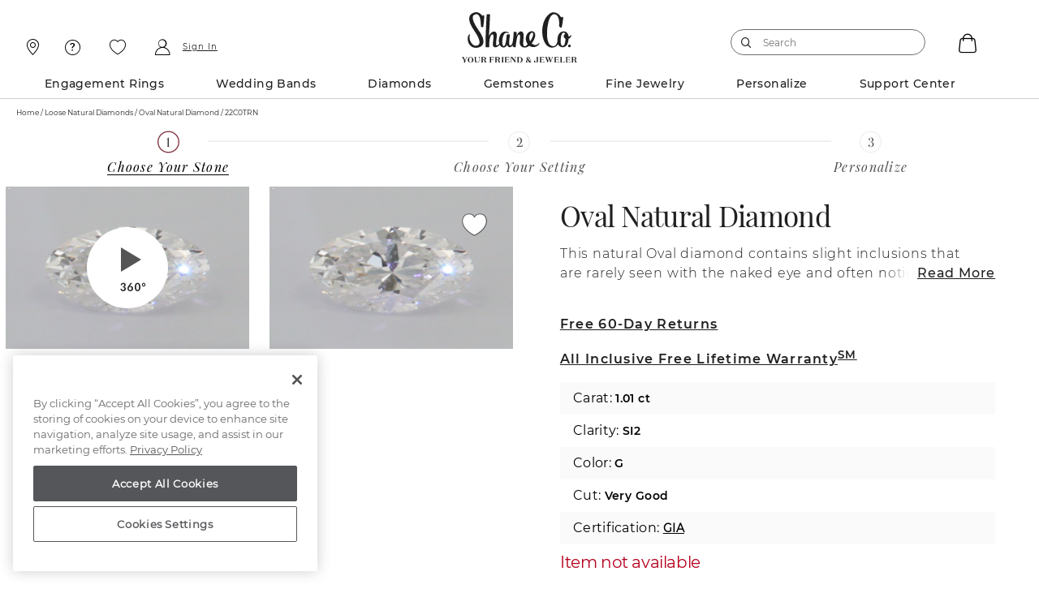

--- FILE ---
content_type: text/html;charset=UTF-8
request_url: https://www.shaneco.com/loose-diamonds-and-gems/loose-diamonds/oval-natural-diamond/p/22C0TRN
body_size: 69341
content:
<script>
// akam-sw.js install script version 1.3.6
"serviceWorker"in navigator&&"find"in[]&&function(){var e=new Promise(function(e){"complete"===document.readyState||!1?e():(window.addEventListener("load",function(){e()}),setTimeout(function(){"complete"!==document.readyState&&e()},1e4))}),n=window.akamServiceWorkerInvoked,r="1.3.6";if(n)aka3pmLog("akam-setup already invoked");else{window.akamServiceWorkerInvoked=!0,window.aka3pmLog=function(){window.akamServiceWorkerDebug&&console.log.apply(console,arguments)};function o(e){(window.BOOMR_mq=window.BOOMR_mq||[]).push(["addVar",{"sm.sw.s":e,"sm.sw.v":r}])}var i="/akam-sw.js",a=new Map;navigator.serviceWorker.addEventListener("message",function(e){var n,r,o=e.data;if(o.isAka3pm)if(o.command){var i=(n=o.command,(r=a.get(n))&&r.length>0?r.shift():null);i&&i(e.data.response)}else if(o.commandToClient)switch(o.commandToClient){case"enableDebug":window.akamServiceWorkerDebug||(window.akamServiceWorkerDebug=!0,aka3pmLog("Setup script debug enabled via service worker message"),v());break;case"boomerangMQ":o.payload&&(window.BOOMR_mq=window.BOOMR_mq||[]).push(o.payload)}aka3pmLog("akam-sw message: "+JSON.stringify(e.data))});var t=function(e){return new Promise(function(n){var r,o;r=e.command,o=n,a.has(r)||a.set(r,[]),a.get(r).push(o),navigator.serviceWorker.controller&&(e.isAka3pm=!0,navigator.serviceWorker.controller.postMessage(e))})},c=function(e){return t({command:"navTiming",navTiming:e})},s=null,m={},d=function(){var e=i;return s&&(e+="?othersw="+encodeURIComponent(s)),function(e,n){return new Promise(function(r,i){aka3pmLog("Registering service worker with URL: "+e),navigator.serviceWorker.register(e,n).then(function(e){aka3pmLog("ServiceWorker registration successful with scope: ",e.scope),r(e),o(1)}).catch(function(e){aka3pmLog("ServiceWorker registration failed: ",e),o(0),i(e)})})}(e,m)},g=navigator.serviceWorker.__proto__.register;if(navigator.serviceWorker.__proto__.register=function(n,r){return n.includes(i)?g.call(this,n,r):(aka3pmLog("Overriding registration of service worker for: "+n),s=new URL(n,window.location.href),m=r,navigator.serviceWorker.controller?new Promise(function(n,r){var o=navigator.serviceWorker.controller.scriptURL;if(o.includes(i)){var a=encodeURIComponent(s);o.includes(a)?(aka3pmLog("Cancelling registration as we already integrate other SW: "+s),navigator.serviceWorker.getRegistration().then(function(e){n(e)})):e.then(function(){aka3pmLog("Unregistering existing 3pm service worker"),navigator.serviceWorker.getRegistration().then(function(e){e.unregister().then(function(){return d()}).then(function(e){n(e)}).catch(function(e){r(e)})})})}else aka3pmLog("Cancelling registration as we already have akam-sw.js installed"),navigator.serviceWorker.getRegistration().then(function(e){n(e)})}):g.call(this,n,r))},navigator.serviceWorker.controller){var u=navigator.serviceWorker.controller.scriptURL;u.includes("/akam-sw.js")||u.includes("/akam-sw-preprod.js")||u.includes("/threepm-sw.js")||(aka3pmLog("Detected existing service worker. Removing and re-adding inside akam-sw.js"),s=new URL(u,window.location.href),e.then(function(){navigator.serviceWorker.getRegistration().then(function(e){m={scope:e.scope},e.unregister(),d()})}))}else e.then(function(){window.akamServiceWorkerPreprod&&(i="/akam-sw-preprod.js"),d()});if(window.performance){var w=window.performance.timing,l=w.responseEnd-w.responseStart;c(l)}e.then(function(){t({command:"pageLoad"})});var k=!1;function v(){window.akamServiceWorkerDebug&&!k&&(k=!0,aka3pmLog("Initializing debug functions at window scope"),window.aka3pmInjectSwPolicy=function(e){return t({command:"updatePolicy",policy:e})},window.aka3pmDisableInjectedPolicy=function(){return t({command:"disableInjectedPolicy"})},window.aka3pmDeleteInjectedPolicy=function(){return t({command:"deleteInjectedPolicy"})},window.aka3pmGetStateAsync=function(){return t({command:"getState"})},window.aka3pmDumpState=function(){aka3pmGetStateAsync().then(function(e){aka3pmLog(JSON.stringify(e,null,"\t"))})},window.aka3pmInjectTiming=function(e){return c(e)},window.aka3pmUpdatePolicyFromNetwork=function(){return t({command:"pullPolicyFromNetwork"})})}v()}}();</script>
<script type="application/ld+json">
{
  "@context": "http://schema.org",
  "@type": "Product",
  "name": "Oval Natural Diamond",
  "image": "https://ortery-htckfefdbpgcg8c6.a03.azurefd.net/22C0TRN/22C0TRN01.jpg",
  "description": "This natural Oval diamond contains slight inclusions that are rarely seen with the naked eye and often noticeable at 10x magnification. The very light hue in this &quot;near-colorless&quot; diamond may be slightly visible when compared side by side with a diamond of a higher grade. A &quot;Very Good&quot; cut diamond offers abundant fire and sparkle, and reflects almost all of the light that enters it.",
  "sku": "22C0TRN",
  "brand": {
        "@type": "Brand",
        "name": "Shane Co."
  },
  "offers": {
        "@type": "Offer",
        "priceCurrency": "USD",
        "price": "4090.0",
        "url": "https://www.shaneco.com/loose-diamonds-and-gems/loose-diamonds/oval-natural-diamond/p/22C0TRN",
        "availability": "https://schema.org/OutOfStock ",
        "itemCondition": "https://schema.org/NewCondition"
  } 
}
</script>
<script type="text/javascript">
	window.appleRedirectURI = 'https://www.shaneco.com/j_spring_apple_security_check';
</script>
<!DOCTYPE html>
<html lang="en">
<head>
<title>Oval Natural Diamond | Shane Co.</title>

<meta http-equiv="Content-Type" content="text/html; charset=utf-8" />
<meta http-equiv="X-UA-Compatible" content="IE=edge">
<meta name="viewport" content="width=device-width, initial-scale=1, user-scalable=no">

<link rel="preconnect" href="https://www.googletagmanager.com">
<link rel="preconnect" href="https://connect.facebook.net">
<link rel="preconnect" href="https://apis.google.com">
<link rel="preconnect" href="https://appleid.cdn-apple.com">

<meta name="keywords">
<meta name="description" content="Shop the Oval Natural Diamond from Shane Co. Enjoy free 2-day shipping and returns on all orders.">
<meta name="og:title" content="Oval Natural Diamond">
<meta name="twitter:card" content="summary">
<meta name="og:description" content="Shop the Oval Natural Diamond from Shane Co. Enjoy free 2-day shipping and returns on all orders.">
<meta name="og:image" content="https://ortery-htckfefdbpgcg8c6.a03.azurefd.net/22C0TRN/22C0TRN01.jpg">
<meta name="og:site_name" content="Shane Co | Diamond Jewelers - Engagement Rings and Fine Jewelry">
<meta name="og:type" content="product">
<meta name="og:url" content="https://www.shaneco.com/loose-diamonds-and-gems/loose-diamonds/oval-natural-diamond/p/22C0TRN">
<meta name="og:price:currency" content="4090.0">
<meta name="og:price:currency" content="USD">
<meta name="og:availability" content="outOfStock">
<meta name="robots" content="noindex,nofollow">
<link rel="shortcut icon" type="image/x-icon" href="/_ui/responsive/common/images/favicon.ico" />
<link rel="canonical" href="https://www.shaneco.com/loose-diamonds-and-gems/loose-diamonds/oval-natural-diamond/p/22C0TRN" />
	<script>
	window.dataLayer = window.dataLayer || [];
    window.dyoDatalayer = window.dyoDatalayer || {};
    window.analyticsObject= window.analyticsObject || [];
    analyticsObject.pageType= 'PDP';
    analyticsObject.affiliation= 'Shane Co';
    
        analyticsObject.transactionType= "Non ASM";
    
    analyticsObject.marketType="Shane Co";

	<!-- Root -->
	var digitalDataLayer = window.dataLayer.digital || {};
	digitalDataLayer.build = "2211-jdk21.1-2211jdk21-20251015-123829-20260121.3-cca57eb-cicd/release/pipeline_4264";
	digitalDataLayer.sessionId = "s147623163288080";
	digitalDataLayer.jsessionId = "E9760EEBDCB0F3262EA20B952916BCA5";
	digitalDataLayer.ipAddress = "";
	digitalDataLayer.productIdList = "";
	<!-- Page -->
	digitalDataLayer.page = {};
	<!-- Page.PageInfo -->
	digitalDataLayer.page.pageInfo = {};
	digitalDataLayer.page.pageInfo.pageName = "Oval Natural Diamond | Shane Co.";
	<!-- Page.Attributes -->
	digitalDataLayer.page.attributes = {};
	digitalDataLayer.page.attributes.pageType = "PDP";
	digitalDataLayer.page.attributes.siteType = "Desktop";
	digitalDataLayer.page.attributes.br_data = {};
	digitalDataLayer.page.attributes.br_data.ptype = "PDP";
	<!-- Page.Category -->
	digitalDataLayer.page.category = {};
	digitalDataLayer.page.category.primaryCategory = "";
	digitalDataLayer.page.category.secondaryCategory = "";
	digitalDataLayer.page.category.tertiaryCategory = "";
	digitalDataLayer.page.category.primaryCategoryCode = "";
	digitalDataLayer.page.category.secondaryCategoryCode = "";
	digitalDataLayer.page.category.tertiaryCategoryCode = "";
	<!-- Page.Customer -->
	digitalDataLayer.page.customer = {};
	<!-- Page.Customer.CustomerInfo -->
	digitalDataLayer.page.customer.customerInfo = {};
	digitalDataLayer.page.customer.customerInfo.Loginstatus = "Logged Out";
	digitalDataLayer.page.customer.customerInfo.customerID = "";
	digitalDataLayer.page.customer.customerInfo.crmID = "";
	digitalDataLayer.page.customer.customerInfo.signature = "";
	digitalDataLayer.page.customer.customerInfo.accountType = "";
    digitalDataLayer.page.customer.customerInfo.emailVerified = "false";
	digitalDataLayer.page.customer.customerInfo.dub = "";
	digitalDataLayer.page.customer.customerInfo.dubso = "";
	digitalDataLayer.page.customer.customerInfo.dua = "";
	digitalDataLayer.page.customer.customerInfo.name = "";
	digitalDataLayer.page.customer.customerInfo.lastItem = "";
	digitalDataLayer.page.customer.customerInfo.pageViews = "1";
	digitalDataLayer.page.customer.customerInfo.gender = "";
	digitalDataLayer.page.customer.customerInfo.sogender = "";
	digitalDataLayer.page.customer.customerInfo.umetal = "";
	digitalDataLayer.page.customer.customerInfo.ugem = "";
	digitalDataLayer.page.customer.customerInfo.sometal = "";
	digitalDataLayer.page.customer.customerInfo.sogem = "";
	digitalDataLayer.page.customer.customerInfo.tdCustomer = "false";
	digitalDataLayer.page.customer.customerInfo.stoneSize = "{}";
	digitalDataLayer.page.customer.customerInfo.stonePrice = "{}";
	digitalDataLayer.page.customer.customerInfo.stoneShape = "{oval=1}";
	digitalDataLayer.page.customer.customerInfo.stoneType = "{}";
	digitalDataLayer.page.customer.customerInfo.solSize = "{}";
	digitalDataLayer.page.customer.customerInfo.solPrice = "{}";
	digitalDataLayer.page.customer.customerInfo.solStoneShape = "{}";
	digitalDataLayer.page.customer.customerInfo.solStoneType = "{}";
	digitalDataLayer.page.customer.customerInfo.jPrice = "{}";
	digitalDataLayer.page.customer.customerInfo.jMetalType = "{}";
	digitalDataLayer.page.customer.customerInfo.jStoneType = "{}";
	digitalDataLayer.page.customer.customerInfo.categoryAffinity = "{}";
	digitalDataLayer.page.customer.customerInfo.t1 = "{}";
	digitalDataLayer.page.customer.customerInfo.t2 = "{}";
	<!-- Page.Customer.CustomerInfo.MostOf -->
	digitalDataLayer.page.customer.customerInfo.mostOf = {};
	digitalDataLayer.page.customer.customerInfo.mostOf.moCatAf = "";
	digitalDataLayer.page.customer.customerInfo.mostOf.moJMetalType = "";
	digitalDataLayer.page.customer.customerInfo.mostOf.moJPrice = "";
	digitalDataLayer.page.customer.customerInfo.mostOf.moJStoneType = "";
	digitalDataLayer.page.customer.customerInfo.mostOf.moSolPrice = "";
	digitalDataLayer.page.customer.customerInfo.mostOf.moSolSize = "";
	digitalDataLayer.page.customer.customerInfo.mostOf.moSolStoneShape = "";
	digitalDataLayer.page.customer.customerInfo.mostOf.moSolStoneType = "";
	digitalDataLayer.page.customer.customerInfo.mostOf.moStonePrice = "";
	digitalDataLayer.page.customer.customerInfo.mostOf.moStoneShape = "oval";
	digitalDataLayer.page.customer.customerInfo.mostOf.moStoneSize = "";
	digitalDataLayer.page.customer.customerInfo.mostOf.moStoneType = "";
	digitalDataLayer.page.customer.customerInfo.mostOf.moT1 = "";
	digitalDataLayer.page.customer.customerInfo.mostOf.moT2 = "";

	<!-- Product -->
	digitalDataLayer.product = [];
    
        product = {};
        product.productID = "22C0TRN";
        product.productName = "Oval Natural Diamond";
        product.productPrice = "";
        product.productCategory = "Loose Diamond and Gems | Loose Natural Diamonds |";
        product.aggregateRating = "";
        product.ratingCount = "0";
        product.priceBand = "4000";
        product.sapMaterialGroup = "070712";
        
            product.stoneShape = "Oval";
            product.stoneCarat = "1.01";
            product.stoneLength = "7.38";
            product.stoneWidth = "5.68";
            
                product.stoneCut = "Very Good";
                product.stoneDiamondColor = "G";
                product.stoneClarity = "SI2";
                product.stoneCertification = "GIA";
            
        digitalDataLayer.product.push({productInfo: product});
    <!-- Cart -->
    digitalDataLayer.cart = {};
    digitalDataLayer.cart.cartID = "";
    digitalDataLayer.cart.total = {};
    digitalDataLayer.cart.total.basePrice = "";
    digitalDataLayer.cart.item = [];

    <!-- Transaction -->
    digitalDataLayer.transaction = {};
    digitalDataLayer.transaction.transactionID = "";
    digitalDataLayer.transaction.zipCode = "";
    digitalDataLayer.transaction.paymentMethod = "";
    digitalDataLayer.transaction.shippingMethod = "";
    digitalDataLayer.transaction.shippingCity = "";
    digitalDataLayer.transaction.shippingState = "";
    digitalDataLayer.transaction.total = {};
    digitalDataLayer.transaction.total.basePrice = "";
    digitalDataLayer.transaction.total.tax = "";
    digitalDataLayer.transaction.message = {};
    digitalDataLayer.transaction.message.giftMessageSent = "";
    digitalDataLayer.transaction.billingZipCode = "";
    digitalDataLayer.transaction.item = [];

    

	dataLayer.push({event: 'digitaldataload', digital: digitalDataLayer});

    
        dlEcommerce = {};
        dlEcommerce.detail = {};
        dlEcommerce.detail.actionField = {};
        dlEcommerce.detail.products = [];

        
            product = {};
            product.name = "oval diamond";
            product.price = "4090.00";
            product.category = "Loose Diamond and Gems / Loose Natural Diamonds /";
            product.id = "22C0TRN";
            product.variant = "30000455";
            product.brand = "Shane Co";
            product.engraveable = "false"
            product.badge = ""
            product.engraveable = "false"
            product.productType = "Diamond"
            product.metalType = "[]"
            product.jewelryGemType = "Diamond"
            product.jewelryGemShape = "Oval"
            product.jewelrySapphireColor = ""
            product.jewelryPearlType = "[]"
            product.jewelryPearlColor = ""
            product.priceBand = "4000";
            product.sapMaterialGroup = "070712";
            product.datalayerField1 = "";
            product.datalayerField2 = "";
            product.datalayerField3 = "";
            product.datalayerField4 = "";
            product.datalayerField5 = "";
            product.centerCut = "Very Good";
            product.centerColor = "G";
            product.centerClarity = "SI2";
            product.centerCarat = "1.01";
            product.fantasyHeadID = "";
            product.fantasyHeadPrice = "";
            dlEcommerce.detail.products.push(product);
        

        dataLayer.push({event: 'productdetails', ecommerce: dlEcommerce});
    
        dlEcommerce = {};
        dlEcommerce.items = [];

        
            product = {};
            
            product.item_id = "22C0TRN";
            product.item_name = "oval diamond";
            product.item_brand = "Shane Co";
            
            product.item_category = "Loose Diamond and Gems";
            ;
            
            product.item_category2 = "Loose Natural Diamonds";
            
            product.item_category3 = "";
            product.item_variant = "30000455";
            product.affiliation="Shane Co";
            product.price = "4090.00";
            product.discount="0.00";
            product.currency="USD";
            product.quantity="1";
            product.pageType="PDP";
            product.priceBand = "4000";
            product.materialGroup = "070712";
            product.metalType = "[]";
            product.fullURL = window.location.origin + "/loose-diamonds-and-gems/loose-diamonds/oval-natural-diamond/p/22C0TRN"
            product.diamondCut = "Very Good";
            product.diamondClarity = "SI2";
            product.diamondColor = "G";
            product.diamondCarat = "1.01";
            product.jewelryGemType = "Diamond";
            product.loggedInStatus = "Logged Out";
            product.datalayerField1 = "";
            product.datalayerField2 = "";
            product.datalayerField3 = "";
            product.datalayerField4 = "";
            product.datalayerField5 = "";
            product.centerCut = "Very Good";
            product.centerColor = "G";
            product.centerClarity = "SI2";
            product.centerCarat = "1.01";
            product.fantasyHeadID = "";
            product.fantasyHeadPrice = "";
            dlEcommerce.items.push(product);
        

        dataLayer.push({event: 'view_item', ecommerce: dlEcommerce});
    
        var dlDyo = window.dyoDatalayer || {};
        dlDyo.settingID = "";
        dlDyo.stoneID = "";
        dlDyo.matchingBandsID = "";
        dlDyo.matchingBandsPrice = "";
        dlDyo.fantasyHeadID = "";
        dlDyo.fantasyHeadPrice = "";
        dlDyo.centerCarat = "";
        dlDyo.centerColor = "";
        dlDyo.centerCut = "";
        dlDyo.centerClarity = "";
        dlDyo.totalPrice = "0";
        dataLayer.push({event: 'dyo', dyo: dlDyo});
    </script>

<script>(function(w,d,s,l,i){w[l]=w[l]||[];w[l].push({'gtm.start':
new Date().getTime(),event:'gtm.js'});var f=d.getElementsByTagName(s)[0],
j=d.createElement(s),dl=l!='dataLayer'?'&l='+l:'';j.async=true;j.src=
'https://www.googletagmanager.com/gtm.js?id='+i+dl;f.parentNode.insertBefore(j,f);
})(window,document,'script','dataLayer','GTM-NNJ98RX');</script>

<script type="text/javascript">
var currentPageType = 'PDP';
currentPageType = currentPageType.replace(" ","-");
var currentPageURL = location.href;

if((currentPageURL.indexOf('/orders/orderstatus')!=-1)||(currentPageURL.indexOf('/contact-us')!=-1)||(currentPageURL.indexOf('/faqs')!=-1)||(currentPageURL.indexOf('/shaneCoCreditCard')!=-1)) {
    currentPageType = 'Customer-Service';
} else if(currentPageURL.indexOf('/solStudsList')!=-1) {
    currentPageType = 'SLP';
}

if (currentPageType == '' || currentPageType == null) {
    currentPageType = 'Content';
}
window.currentPageType=currentPageType;
</script>
<script type="text/javascript">

	// Initialize the object
	window.criteo = window.criteo || {}

	// Page Type
	window.criteo.PageType = "PDP";
	
	// Site Type
	var siteType = /iPad/.test(navigator.userAgent)?"t":/Mobile|iP(hone|od)|Android|BlackBerry|IEMobile|Silk/.test(navigator.userAgent)?"m":"d";
	window.criteo.SiteType = siteType;
	
	// Product ID
	var productId = "22C0TRN";
	if(productId){
		window.criteo.ProductID = productId;
	}
	
	// Transaction ID
	var transactionId = "";
	if(transactionId){
		window.criteo.TransactionID = transactionId;
	}
	
	// Email Address and User ID
	var emailString = "";
	if(emailString){
		window.criteo.email = emailString;
	}

	var emailMd5Hash = "";
	if(emailMd5Hash){
		window.criteo.UserID = emailMd5Hash;
	}
	
	// Product ID List
	var listingProducts = "";
	if(listingProducts){
		window.criteo.ProductIDList = listingProducts.split();
	}
	
	// Order Confirmation Products
	var transactionProducts = [];
	
    if(transactionProducts && transactionProducts.length > 0){
		window.criteo.ProductTransactionProducts = transactionProducts;
    }
	
	// Shopping Cart Products
	var cartProducts = [];
	
	if(cartProducts && cartProducts.length > 0){
		window.criteo.ProductBasketProducts = cartProducts;
	}
</script>





<link rel="stylesheet" type="text/css" media="all" href="/_ui/responsive/common/css/components.min.css?tRef=202601211550"/>

<link rel="stylesheet" type="text/css" media="all" href="/_ui/responsive/common/css/try-on-components.min.css?tRef=202601211550"/>
<link rel="stylesheet" type="text/css" media="all" href="/_ui/responsive/common/css/pdp-components.min.css?tRef=202601211550"/>

















<link rel="preload" href="/_ui/responsive/common/fonts/icomoon.woff?yx4oy3" as="font" crossorigin="anonymous">
<link rel="preload" href="/_ui/responsive/common/fonts/montserrat-v12-latin-600.woff?tRef=202601211550" as="font" crossorigin="anonymous">
<link rel="preload" href="/_ui/responsive/common/fonts/montserrat-v12-latin-regular.woff?tRef=202601211550" as="font" crossorigin="anonymous">
<link rel="preload" href="/_ui/responsive/common/fonts/montserrat-v12-latin-500.woff?tRef=202601211550" as="font" crossorigin="anonymous">
<link rel="preload" href="/_ui/responsive/common/fonts/playfair-display-v13-latin-regular.woff?tRef=202601211550" as="font" crossorigin="anonymous">
<link rel="preload" href="/_ui/responsive/common/fonts/montserrat-v12-latin-700.woff?tRef=202601211550" as="font" crossorigin="anonymous">


<script  src="https://code.jquery.com/jquery-3.5.1.min.js" integrity="sha256-9/aliU8dGd2tb6OSsuzixeV4y/faTqgFtohetphbbj0=" crossorigin="anonymous"></script>
<script>

	function postIP(json){
		
		var requestData = {'ip' : json.ip };
		
	    $.ajax({
	        url: window.location.origin + "/session/ip",
	        dataType: 'json',
	        type: 'post',
	        contentType: 'application/x-www-form-urlencoded',
	        data: requestData
	    });
	}

	$.ajax({
           type : "get",
           url : "https://api.ipify.org",
           data : {
               "format" : "jsonp",
               "callback" : "postIP"
           },
           success: function(cb) {
           	eval(cb);
           }
    	});		
</script>
<script type="text/javascript" id='vwoCode'>
window._vwo_code=window._vwo_code || (function() {
var account_id=694151,
version = 1.5,
settings_tolerance=2000,
library_tolerance=2500,
use_existing_jquery=false,
is_spa=1,
hide_element='body',
hide_element_style = 'opacity:0 !important;filter:alpha(opacity=0) !important;background:none !important',
f=false,d=document,vwoCodeEl=d.querySelector('#vwoCode'),code={use_existing_jquery:function(){return use_existing_jquery},library_tolerance:function(){return library_tolerance},hide_element_style:function(){return'{'+hide_element_style+'}'},finish:function(){if(!f){f=true;var e=d.getElementById('_vis_opt_path_hides');if(e)e.parentNode.removeChild(e)}},finished:function(){return f},load:function(e){var t=d.createElement('script');t.fetchPriority='high';t.src=e;t.type='text/javascript';t.innerText;t.onerror=function(){_vwo_code.finish()};d.getElementsByTagName('head')[0].appendChild(t)},getVersion:function(){return version},getMatchedCookies:function(e){var t=[];if(document.cookie){t=document.cookie.match(e)||[]}return t},getCombinationCookie:function(){var e=code.getMatchedCookies(/(?:^|;)\s?(_vis_opt_exp_\d+_combi=[^;$])/gi);e=e.map(function(e){try{var t=decodeURIComponent(e);if(!/_vis_opt_exp_\d+_combi=(?:\d+,?)+\s$/.test(t)){return''}return t}catch(e){return''}});var i=[];e.forEach(function(e){var t=e.match(/([\d,]+)/g);t&&i.push(t.join('-'))});return i.join('|')},init:function(){if(d.URL.indexOf('__vwo_disable__')>-1)return;window.settings_timer=setTimeout(function(){_vwo_code.finish()},settings_tolerance);var e=d.createElement('style'),t=hide_element?hide_element+'{'+hide_element_style+'}':'',i=d.getElementsByTagName('head')[0];e.setAttribute('id','_vis_opt_path_hides');vwoCodeEl&&e.setAttribute('nonce',vwoCodeEl.nonce);e.setAttribute('type','text/css');if(e.styleSheet)e.styleSheet.cssText=t;else e.appendChild(d.createTextNode(t));i.appendChild(e);var n=this.getCombinationCookie();this.load('https://dev.visualwebsiteoptimizer.com/j.php?a='+account_id+'&u='+encodeURIComponent(d.URL)+'&f='+ +is_spa+'&vn='+version+(n?'&c='+n:''));return settings_timer}};window._vwo_settings_timer = code.init();return code;}());
</script>



<script>(window.BOOMR_mq=window.BOOMR_mq||[]).push(["addVar",{"rua.upush":"false","rua.cpush":"true","rua.upre":"false","rua.cpre":"true","rua.uprl":"false","rua.cprl":"false","rua.cprf":"false","rua.trans":"SJ-59568b85-62cb-4dc8-9666-6f9e260092fa","rua.cook":"false","rua.ims":"false","rua.ufprl":"false","rua.cfprl":"true","rua.isuxp":"false","rua.texp":"norulematch","rua.ceh":"false","rua.ueh":"false","rua.ieh.st":"0"}]);</script>
                              <script>!function(e){var n="https://s.go-mpulse.net/boomerang/";if("False"=="True")e.BOOMR_config=e.BOOMR_config||{},e.BOOMR_config.PageParams=e.BOOMR_config.PageParams||{},e.BOOMR_config.PageParams.pci=!0,n="https://s2.go-mpulse.net/boomerang/";if(window.BOOMR_API_key="ESEYN-LUW8E-3FHUR-PQTTA-GAZY2",function(){function e(){if(!o){var e=document.createElement("script");e.id="boomr-scr-as",e.src=window.BOOMR.url,e.async=!0,i.parentNode.appendChild(e),o=!0}}function t(e){o=!0;var n,t,a,r,d=document,O=window;if(window.BOOMR.snippetMethod=e?"if":"i",t=function(e,n){var t=d.createElement("script");t.id=n||"boomr-if-as",t.src=window.BOOMR.url,BOOMR_lstart=(new Date).getTime(),e=e||d.body,e.appendChild(t)},!window.addEventListener&&window.attachEvent&&navigator.userAgent.match(/MSIE [67]\./))return window.BOOMR.snippetMethod="s",void t(i.parentNode,"boomr-async");a=document.createElement("IFRAME"),a.src="about:blank",a.title="",a.role="presentation",a.loading="eager",r=(a.frameElement||a).style,r.width=0,r.height=0,r.border=0,r.display="none",i.parentNode.appendChild(a);try{O=a.contentWindow,d=O.document.open()}catch(_){n=document.domain,a.src="javascript:var d=document.open();d.domain='"+n+"';void(0);",O=a.contentWindow,d=O.document.open()}if(n)d._boomrl=function(){this.domain=n,t()},d.write("<bo"+"dy onload='document._boomrl();'>");else if(O._boomrl=function(){t()},O.addEventListener)O.addEventListener("load",O._boomrl,!1);else if(O.attachEvent)O.attachEvent("onload",O._boomrl);d.close()}function a(e){window.BOOMR_onload=e&&e.timeStamp||(new Date).getTime()}if(!window.BOOMR||!window.BOOMR.version&&!window.BOOMR.snippetExecuted){window.BOOMR=window.BOOMR||{},window.BOOMR.snippetStart=(new Date).getTime(),window.BOOMR.snippetExecuted=!0,window.BOOMR.snippetVersion=12,window.BOOMR.url=n+"ESEYN-LUW8E-3FHUR-PQTTA-GAZY2";var i=document.currentScript||document.getElementsByTagName("script")[0],o=!1,r=document.createElement("link");if(r.relList&&"function"==typeof r.relList.supports&&r.relList.supports("preload")&&"as"in r)window.BOOMR.snippetMethod="p",r.href=window.BOOMR.url,r.rel="preload",r.as="script",r.addEventListener("load",e),r.addEventListener("error",function(){t(!0)}),setTimeout(function(){if(!o)t(!0)},3e3),BOOMR_lstart=(new Date).getTime(),i.parentNode.appendChild(r);else t(!1);if(window.addEventListener)window.addEventListener("load",a,!1);else if(window.attachEvent)window.attachEvent("onload",a)}}(),"".length>0)if(e&&"performance"in e&&e.performance&&"function"==typeof e.performance.setResourceTimingBufferSize)e.performance.setResourceTimingBufferSize();!function(){if(BOOMR=e.BOOMR||{},BOOMR.plugins=BOOMR.plugins||{},!BOOMR.plugins.AK){var n="true"=="true"?1:0,t="",a="cloes2ax2kkno2lrf4iq-f-d71a76b27-clientnsv4-s.akamaihd.net",i="false"=="true"?2:1,o={"ak.v":"39","ak.cp":"847447","ak.ai":parseInt("535593",10),"ak.ol":"0","ak.cr":8,"ak.ipv":4,"ak.proto":"h2","ak.rid":"14bedd3f","ak.r":47358,"ak.a2":n,"ak.m":"dsca","ak.n":"essl","ak.bpcip":"18.220.73.0","ak.cport":58478,"ak.gh":"23.208.24.228","ak.quicv":"","ak.tlsv":"tls1.3","ak.0rtt":"","ak.0rtt.ed":"","ak.csrc":"-","ak.acc":"","ak.t":"1769025297","ak.ak":"hOBiQwZUYzCg5VSAfCLimQ==MbizrxeJ7Yf93WTAPkmGinB4WtmqobkVC835J760k/RH+E+JQj9OaWUEtYKNHK8FIuANlBJr0Nq/Ni/[base64]/ebrytVmCD3qRogm4SdU2haCnvH0/Su6VxP726FOncS04IiJpS/M=","ak.pv":"189","ak.dpoabenc":"","ak.tf":i};if(""!==t)o["ak.ruds"]=t;var r={i:!1,av:function(n){var t="http.initiator";if(n&&(!n[t]||"spa_hard"===n[t]))o["ak.feo"]=void 0!==e.aFeoApplied?1:0,BOOMR.addVar(o)},rv:function(){var e=["ak.bpcip","ak.cport","ak.cr","ak.csrc","ak.gh","ak.ipv","ak.m","ak.n","ak.ol","ak.proto","ak.quicv","ak.tlsv","ak.0rtt","ak.0rtt.ed","ak.r","ak.acc","ak.t","ak.tf"];BOOMR.removeVar(e)}};BOOMR.plugins.AK={akVars:o,akDNSPreFetchDomain:a,init:function(){if(!r.i){var e=BOOMR.subscribe;e("before_beacon",r.av,null,null),e("onbeacon",r.rv,null,null),r.i=!0}return this},is_complete:function(){return!0}}}}()}(window);</script></head>
	<body data-comp-prefix="scr-js__" class="page-newProductDetailsPage pageType-ProductPage template-pages-layout-shanecoNewProductDetailsLayoutPage  smartedit-page-uid-newProductDetailsPage smartedit-page-uuid-eyJpdGVtSWQiOiJuZXdQcm9kdWN0RGV0YWlsc1BhZ2UiLCJjYXRhbG9nSWQiOiJzaGFuZWNvQ29udGVudENhdGFsb2ciLCJjYXRhbG9nVmVyc2lvbiI6Ik9ubGluZSJ9 smartedit-catalog-version-uuid-shanecoContentCatalog/Online  language-en">
	
	<noscript> <!-- Google Tag Manager (noscript) -->
	<iframe title="Google Tag Manager" 
		src="https://www.googletagmanager.com/ns.html?id=GTM-NNJ98RX"
		height="0" width="0" style="display: none; visibility: hidden">
	   </iframe>
	</noscript>
	
	<div class="loader hide">
		<div class="loader__wrapper">
	<video id="loader-video-tag" autoplay controls muted loop playsinline > 
	    		<source src="/_ui/responsive/common/videos/diamondLoader-sharp.mp4" type="video/mp4" />  
			</video>
	    </div>
	</div>
		<p><style type="text/css">

#gemlist .main-component.flex-row {
    display: flex;
    flex-direction: row;
    flex-wrap: nowrap;
    justify-content: flex-start;
    align-items: flex-start;
}

</style></p><p><style type="text/css">


a.logo-link {
  display: flex;
  flex-direction: column;
  flex-wrap: nowrap;
  justify-content: center;
  align-items: center;
}

.utility-nav .logo-full {
  height: 64px !important;
  max-height: none !important;
}

.page-header__bottombar {
  margin-top: 0.75rem;
}

#header .logo-full {
  display: block;
  max-width: none;
  flex-grow: 0;
}

#header.sticky .logo-full {
  display: none;
}

#header .logo-scrolled {
  display: none;
}

#header.sticky .logo-scrolled {
  display: block;
}

@media screen and (max-width: 1200px) {
  #header .logo-scrolled {
    display: block;
  }

  .page-header__bottombar {
    margin-top: 0rem;
  }
}

@media only screen and (min-width: 75.0625em) {
    .utility-nav .logo-link {
        padding-top: 1rem;
    }
}


</style></p><p><style type="text/css">
.shop-similar-links ul li a, .shop-similar-links ul li button {
    border: none;
}
</style></p><p><style type="text/css">


/* Review responses */
.tt-c-review-responses.tt-u-mb--lg {
    margin-left: 5rem;
    border-bottom: 0.1rem solid rgba(0,0,0,.12);
}

.tt-c-review-responses__source.tt-u-mb--sm {
    font-style: italic;
    color: black;
}

/* favorite heart size styling */
.pdp-non-built .product-image-section .product-image-wrapper .image-dynamic-content .favorites-icon__link {
    height: 36px;
    width: 36px;
}
@media only screen and (max-width: 50em) {
    .pdp-non-built .product-image-section .product-image-wrapper .image-dynamic-content .favorites-icon__link {
    height: 30px;
    width: 30px;
}
}

/* PDP Shane Co Card Image styling */
img.pdp-financing__image {
    margin-right: 1rem;
    max-width: 68px;
    width: 100%;
    object-fit: initial;
    height: auto;
    max-height: none;
}

.dynamic-other-options-wrap {
    padding-bottom: 4rem;
}
</style></p><p><style type="text/css">

.pageType-ProductPage .dyo-steps .step__header p.step__name {
margin-top: 0;
line-height: 1rem;
}

.pageType-ProductPage .dyo-steps .step__header div {
height: 40px!important;
}
  
</style></p><p><style type="text/css">

div#syte-similar-items-container {width: 100%;
max-width: 1240px;margin: 0 auto; padding-bottom: 30px;
}

@media only screen and (max-width: 50em) {max-width:350px;}
</style></p><p><style type="text/css">

.pdp-non-built .product-image-section .product-image-wrapper .image-dynamic-content .rating-wrap .badge {border: 1px solid black;}
.pdp-non-built .product-image-section .product-image-wrapper .image-dynamic-content .rating-wrap .badge__title {font-size:1.2rem;}
  
.badge__title:after {
display:none;
}
.badge__title:before {
display:none;
}
</style></p><p><style type="text/css">
li#how-big-this-link {
    display: none;
}
</style></p><p><style type="text/css">.custom-components .callout-banner__wrapper{display:flex;flex-direction:column;flex:0 1 auto;flex-wrap:wrap;justify-content:center;margin:0;padding:0;width:100%;background-color:#58595b}.custom-components .callout-banner__title{display:flex;flex-direction:column;flex:0 1 auto;flex-wrap:wrap;justify-content:center;padding:8px 0;text-align:center}.custom-components .callout-banner__title a{text-decoration:none;font-size:1.4rem;font-family:'MontserratRegular', Arial, sans-serif;font-weight:400;line-height:1.3;color:#fff;letter-spacing:1px}</style></p><style> .page-footer .simple-banner a.thumb.social-linkedIn:before {      content:url('https://images.shaneco.com/is/image/ShaneCo/LI-In-Bug_black_32x32?fmt=png-alpha'); } .page-footer .simple-banner a.thumb.social-linkedIn:hover:before {      content:url('https://images.shaneco.com/is/image/ShaneCo/LI-In-Bug_color_32x32?fmt=png-alpha');  } </style><p><style type="text/css">

h4.page-footer__subscribe-title {
    font-family: 'PlayfairDisplay';
    font-style: normal;
    font-weight: 400;
    font-size: 30px;
    line-height: 130%;
    letter-spacing: -0.02em;
    font-feature-settings: 'pnum' on, 'lnum' on;
    color: #202020;
}
</style></p><script> function rotateBanner(){         var message1 = document.getElementById('callout-banner-text-1');         var message2 = document.getElementById('callout-banner-text-2');         message1.style.display = message1.style.display != 'none' ? 'none' : 'block';         message2.style.display = message2.style.display != 'none' ? 'none' : 'block';     };     window.setInterval(rotateBanner,5000); </script><p><style type="text/css">.cc-clearfix:after,.cc-clearfix:before {    content: " ";    display: table}.cc-clearfix:after {    clear: both}.cc-serif-title,.cc-serif-title-smaller,.custom-components .halves .col .col-title,.cc-serif-title-smallest {    font-size: 3.5rem;    font-family: 'PlayfairDisplayRegular', Times, serif;    color: #333;    letter-spacing: 5px;    line-height: 1.2}.cc-serif-title-smaller,.custom-components .halves .col .col-title {    font-size: 2.75rem}.cc-serif-title-smallest {    font-size: 2rem}.cc-sans-serif-title,.cc-sans-serif-title-smaller,.custom-components .stacked-products .title,.cc-sans-serif-title-smallest,.custom-components .stacked-products .product .title,.custom-components .stacked-products .product .cta {    font-size: 3.2rem;    font-weight: 400;    color: #272829;    line-height: 1.2;    letter-spacing: 4px;    font-family: LatoRegular}.cc-sans-serif-title-smaller,.custom-components .stacked-products .title {    font-size: 2.5rem}.cc-sans-serif-title-smallest,.custom-components .stacked-products .product .title,.custom-components .stacked-products .product .cta {    font-size: 1.8rem}.cc-sans-serif-subtitle,.custom-components .halves .col .col-subtitle {    color: #333;    font-size: 16px;    font-family: 'MontserratRegular', Arial, sans-serif;    font-weight: 600;    letter-spacing: 2px}.cc-copy,.cc-copy-serif,.custom-components .halves .col .col-copy.serif,.cc-copy-serif-smaller,.custom-components .stacked-products .product .copy,.custom-components .halves .col .col-copy {    font-size: 1.7rem;    font-weight: 400;    color: #272829;    line-height: 1.3;    letter-spacing: .3px;    font-family: 'MontserratRegular', Arial, sans-serif}.cc-copy-serif,.custom-components .halves .col .col-copy.serif {    font-family: 'PlayfairDisplayRegular', Times, serif}.cc-copy-serif-smaller,.custom-components .stacked-products .product .copy {    font-family: 'PlayfairDisplayRegular', Times, serif;    font-size: 1.55rem}.cc-video-wrap {    position: relative;    padding-bottom: 56.25%;    height: 0;    overflow: hidden}.cc-video-wrap iframe {    position: absolute;    top: 0;    left: 0;    width: 100%;    height: 100%}@media all and (max-width: 950px) {    .cc-950-br {        display: none    }}.fashion-header {    width: 100%;    padding: 30px 0;    text-align: center;    margin: 0 auto;    max-width: 1280px}.fashion-header .header-title {    text-align: center;    font-size: 40px;    font-family: 'BodoniLTBook', 'Times New Roman', Times, serif;    line-height: 1.2;    letter-spacing: 2px;    color: #333}@media (max-width: 768px) {    .fashion-header .header-title {        font-size: 32px    }}        .slick-track .radioSelection .infoText {           margin: 1rem 0;            font-size: 1.75rem;            font-family: "Montserrat", Arial, "Helvetica Neue", Helvetica, sans-serif;            text-transform: uppercase;            letter-spacing: 3px;            font-weight: 400;            line-height: 1.3;            color: #272829;        }    @media (max-width: 800px) {            .slick-track .radioSelection .infoText {               font-size: 1.2rem;        }    }.fashion-header .header-sub-fash {    text-align: center;    font-size: 16px;    font-family: 'MontserratRegular', Arial, sans-serif;    padding: 15px 0 15px 0;    color: #666;    line-height: 1.2}@media (min-width: 768px) {    .fashion-header .no-mobile {        display: inline    }}@media (max-width: 768px) {    .fashion-header .no-mobile {        display: none    }}#fourtilethree {    padding: 20px 0 50px;    width: 100%;    float: left}#fourtilethree .product-row {    max-width: 1280px;    clear: both;    margin: 0 auto}#fourtilethree .content-area {    margin-top: 0}#fourtilethree a {    text-decoration: none}#fourtilethree .cat-title {    text-align: center;    font-size: 24px;    font-family: 'MontserratRegular', Arial, sans-serif;    letter-spacing: 3px;    color: #333;    padding: 15px 0 50px 0;    line-height: 1.2}#fourtilethree .cat-content {    text-align: center;    font-size: 16px;    font-family: 'MontserratRegular', Arial, sans-serif;    letter-spacing: 1px;    color: #333;    padding: 5px 0 20px 0}@media (max-width: 768px) {    #fourtilethree .cat-content {        font-size: 14px    }}#fourtilethree .cat-image {    text-align: center}@media (min-width: 768px) {    #fourtilethree .col-sm-3 {        float: left;        width: 25%    }}@media (max-width: 767px) {    #fourtilethree .col-sm-3 {        float: left;        width: 50%    }}.erbudget-header {    width: 100%;    padding: 20px 20px 35px;    text-align: center;    max-width: 1280px;    margin: 0 auto}.erbudget-header .header-title {    text-align: center;    font-size: 40px;    font-family: 'BodoniLTBook', 'Times New Roman', Times, serif;    line-height: 1.2;    letter-spacing: 2px;    color: #333}@media (max-width: 768px) {    .erbudget-header .header-title {        font-size: 36px    }}.erbudget-header .header-sub {    text-align: center;    font-size: 18px;    font-family: 'MontserratRegular', Arial, sans-serif;    padding: 15px 0 35px 0;    color: #666;    line-height: 1.3}.erbudget-header .hr {    height: 1px;    line-height: 1px;    background-color: #ccc;    width: 69%;    margin: 0 auto}.erbudget-twothirds-row {    width: 100%;    padding: 0;    margin: 0 auto;    clear: both;    float: left;    display: flex;    align-items: center}@media (max-width: 767px) {    .erbudget-twothirds-row {        flex-direction: column    }}.erbudget-twothirds-row.row {    max-width: 1280px}@media (min-width: 768px) {    .erbudget-twothirds-row.border-bottom-mobile {        border-bottom: none    }}@media (max-width: 768px) {    .erbudget-twothirds-row.border-bottom-mobile {        border-bottom: 1px solid #ccc    }}.erbudget-twothirds-row .col-sm-5 {    max-width: 420px}@media (min-width: 768px) {    .erbudget-twothirds-row .col-sm-5 {        float: left;        width: 41.66666667%    }}@media (max-width: 767px) {    .erbudget-twothirds-row .col-sm-5 {        float: left;        width: 100%    }}@media (min-width: 768px) {    .erbudget-twothirds-row .col-sm-7 {        float: left;        width: 58.33333333%    }}@media (max-width: 767px) {    .erbudget-twothirds-row .col-sm-7 {        float: left;        width: 100%    }}.erbudget-twothirds-row .pad-fix {    padding: 0}.erbudget-twothirds-row .margin-fix {    margin: 0}@media (max-width: 768px) {    .erbudget-twothirds-row .two-thirds-img {        padding: 15px 0    }}.erbudget-twothirds-row .two-thirds-text-title {    text-align: center;    font-size: 36px;    font-family: 'BodoniLTBook', 'Times New Roman', Times, serif;    color: #333;    letter-spacing: 2px;    padding: 0;    line-height: 1.1}@media (max-width: 768px) {    .erbudget-twothirds-row .two-thirds-text-title {        font-size: 32px    }}.erbudget-twothirds-row .two-thirds-text-copy {    text-align: center;    font-size: 16px;    font-family: 'MontserratRegular', Arial, sans-serif;    padding: 15px 0 20px 0;    color: #666;    max-width: 500px;    margin: 0 auto;    line-height: 1.3}.erbudget-twothirds-row .two-thirds-button {    text-align: center;    padding: 14px 0}.erbudget-twothirds-row .two-thirds-button a {    text-align: center;    font-size: 16px;    font-family: 'MontserratRegular', Arial, sans-serif;    color: #333;    border: 1px solid #333;    padding: 8px 15px;    text-decoration: none;    letter-spacing: 2px}@media (min-width: 768px) {    .erbudget-twothirds-row .go-mobile {        display: none    }}@media (max-width: 768px) {    .erbudget-twothirds-row .go-mobile {        display: block    }}@media (min-width: 768px) {    .erbudget-twothirds-row .no-mobile {        display: inline    }}@media (max-width: 768px) {    .erbudget-twothirds-row .no-mobile {        display: none    }}.erbudget-twothirds-row .flex-container {    display: flex;    align-items: center;    flex-direction: row-reverse}@media (max-width: 768px) {    .erbudget-twothirds-row .flex-container {        flex-direction: column    }}.erbudget-twothirds-row .bottom-pad {    padding-bottom: 50px}.custom-components .halfhalf-row {    display: flex;    flex-direction: row}.custom-components .halfhalf-row.border-bottom {    border-bottom: 1px solid #ccc}.custom-components .halfhalf-row.border-top {    border-top: 1px solid #ccc}.custom-components .halfhalf-row.rev-row {    flex-direction: row-reverse}@media (max-width: 800px) {    .custom-components .halfhalf-row.rev-col {        flex-direction: column-reverse    }}.custom-components .halfhalf-row.stripe-back {    background-color: none;    background-image: repeating-linear-gradient(90deg, #f8f1e9 0px, #f8f1e9 51px, #fff 0px, #fff 103px)}.custom-components .halfhalf-row__left-box {    display: flex;    flex-direction: column;    flex: 0 1 auto;    justify-content: center;    align-items: center;    padding: 0;    background-color: transparent}@media (max-width: 800px) {    .custom-components .halfhalf-row__left-box {        width: 100%    }}.custom-components .halfhalf-row__left-box.align-top {    justify-content: flex-start}.custom-components .halfhalf-row__left-box.align-bottom {    justify-content: flex-end}.custom-components .halfhalf-row__left-box.beige-background {    background-color: #f8f1e9}.custom-components .halfhalf-row__left-box.grey-background {    background-color: #58595b}.custom-components .halfhalf-row__left-box.blush-background {    background-color: #f7ecf2}.custom-components .halfhalf-row__right-box {    display: flex;    flex-direction: column;    flex: 0 1 auto;    justify-content: center;    align-items: center;    text-align: center;    padding: 0;    background-color: transparent}.custom-components .halfhalf-row__right-box.align-top {    justify-content: flex-start}.custom-components .halfhalf-row__right-box.align-bottom {    justify-content: flex-end}.custom-components .halfhalf-row__right-box.beige-background {    background-color: #f8f1e9}.custom-components .halfhalf-row__right-box.grey-background {    background-color: #58595b}.custom-components .halfhalf-row__right-box.blush-background {    background-color: #f7ecf2}.custom-components .halfhalf-row__img-sm {    max-width: 350px;    text-align: center;    padding-top: 25px}.custom-components .halfhalf-row__img-sm img {    width: 100%}@media (min-width: 800px) {    .custom-components .halfhalf-row__img-sm__img-desk {        display: block    }}@media (max-width: 800px) {    .custom-components .halfhalf-row__img-sm__img-desk {        display: none    }}@media (min-width: 800px) {    .custom-components .halfhalf-row__img-sm__img-mobile {        display: none    }}@media (max-width: 800px) {    .custom-components .halfhalf-row__img-sm__img-mobile {        display: inline-block    }}.custom-components .halfhalf-row__title {    flex: 0 1 auto;    width: 100%;    text-align: center;    font-size: 3.6rem;    font-family: 'PlayfairDisplayRegular', Times, serif;    color: #333;    letter-spacing: 3px;    padding: 1.5rem 2rem;    line-height: 1.2}.custom-components .halfhalf-row__title.sanserif {    color: #333;    text-align: center;    font-size: 3.6rem;    font-family: 'MontserratRegular', Arial, sans-serif;    font-weight: 400;    line-height: 1.4;    letter-spacing: 1px}.custom-components .halfhalf-row__title.sanserif-bold {    color: #333;    text-align: center;    font-size: 2rem;    font-family: 'MontserratSemibold', Arial, sans-serif;    font-weight: 400;    line-height: 1.4;    letter-spacing: 1px}.custom-components .halfhalf-row__title.sub-head {    font-size: 2.4rem}.custom-components .halfhalf-row__title.white-text {    color: #fff}.custom-components .halfhalf-row__title.align-left {    text-align: left}.custom-components .halfhalf-row__title.align-right {    text-align: right}.custom-components .halfhalf-row__super-title {    flex: 0 1 auto;    width: 100%;    text-align: center;    font-size: 10rem;    font-family: 'PlayfairDisplayRegular', Times, serif;    color: #333;    letter-spacing: 0;    padding-bottom: 15px;    line-height: 1}.custom-components .halfhalf-row__super-title.white-text {    color: #fff}.custom-components .halfhalf-row__copy {    max-width: 450px;    padding: 0 20px;    margin: 0 auto;    text-align: center;    font-size: 15px;    font-family: 'MontserratRegular', Arial, sans-serif;    line-height: 1.5;    color: #666}.custom-components .halfhalf-row__copy.bold {    font-family: 'MontserratBold', Arial, sans-serif;    font-weight: 400}.custom-components .halfhalf-row__copy.serif {    max-width: 450px;    padding: 0 15px;    margin: 0 auto;    text-align: center;    font-size: 15px;    font-family: 'PlayfairDisplayRegular', Times, serif;    line-height: 1.5;    color: #666}.custom-components .halfhalf-row__copy.white-text {    color: #fff}.custom-components .halfhalf-row__copy.align-left {    text-align: left;    width: 100%;    max-width: 100%}.custom-components .halfhalf-row__copy.align-right {    text-align: right;    width: 100%;    max-width: 100%}.custom-components .halfhalf-row__link {    padding: 20px 20px 15px;    text-align: center;    width: 100%}.custom-components .halfhalf-row__link a {    font-family: 'MontserratSemibold', Arial, sans-serif;    letter-spacing: 1px;    font-size: 1.6rem;    text-align: center;    color: #333;    text-decoration: none;    font-weight: 400}.custom-components .halfhalf-row__link.serif a {    font-family: 'PlayfairDisplaySemiBold', Times, serif}.custom-components .halfhalf-row__link.white-text a {    color: #fff}.custom-components .halfhalf-row__link.align-left {    text-align: left}.custom-components .halfhalf-row__link.align-right {    text-align: right}.custom-components .halfhalf-row__button {    padding: 25px 20px 35px;    width: 100%;    text-align: center}.custom-components .halfhalf-row__button a {    font-family: 'MontserratRegular', Arial, sans-serif;    letter-spacing: 1px;    font-size: 1.6rem;    text-align: center;    color: #333;    padding: 8px 20px;    border: 1px solid #333;    text-decoration: none}.custom-components .halfhalf-row__button.white-text a {    color: #fff;    border-color: #fff}.custom-components .halfhalf-row__button.align-left {    text-align: left}.custom-components .halfhalf-row__button.align-right {    text-align: right}@media (min-width: 800px) {    .custom-components .halfhalf-row__img-desk {        display: block    }}@media (max-width: 800px) {    .custom-components .halfhalf-row__img-desk {        display: none    }}@media (min-width: 800px) {    .custom-components .halfhalf-row__img-mobile {        display: none    }}@media (max-width: 800px) {    .custom-components .halfhalf-row__img-mobile {        display: inline-block    }}.custom-components .full-block-new__wrapper {    display: flex;    flex-direction: column;    flex: 0 1 auto;    flex-wrap: wrap;    justify-content: center;    width: 100%;    padding: 0;    background-color: transparent;    border: none}.custom-components .full-block-new .title {    text-align: center;    color: #353538;    font-family: 'PlayfairDisplayRegular', Times, serif;    font-weight: 400;    line-height: 1.286;    font-size: 30px;    letter-spacing: 5px;    width: 80%;    margin: 0 auto;    padding: 15px 0 0}@media (max-width: 600px) {    .custom-components .full-block-new .title {        letter-spacing: 3px;        font-size: 27px    }}.custom-components .full-block-new .title h1 {    text-align: center;    color: #353538;    font-family: 'PlayfairDisplayRegular', Times, serif;    font-weight: 400;    line-height: 1.286;    font-size: 30px;    letter-spacing: 5px}.custom-components .full-block-new .title.large {    font-size: 48px}@media (max-width: 900px) {    .custom-components .full-block-new .title.large {        font-size: 40px    }}@media (max-width: 500px) {    .custom-components .full-block-new .title.large {        font-size: 31px    }}.custom-components .full-block-new .title.sans-serif {    font-family: 'MontserratRegular', Arial, sans-serif;    font-weight: 400}.custom-components .full-block-new .title.sans-serif-bold {    font-size: 20px;    font-family: 'MontserratSemibold', Arial, sans-serif;    font-weight: 400;    line-height: 1.4;    letter-spacing: 1px}.custom-components .full-block-new .title.gift-guide {    letter-spacing: 7px;    padding: 0}@media (max-width: 550px) {    .custom-components .full-block-new .title.gift-guide {        font-size: 35px !important;        letter-spacing: 5px;        line-height: 1.15    }}.custom-components .full-block-new .title a {    text-align: center;    color: #353538;    font-family: 'PlayfairDisplayRegular', Times, serif;    font-weight: 400;    line-height: 1.286;    font-size: 30px;    letter-spacing: 5px;    text-align: center}@media (max-width: 600px) {    .custom-components .full-block-new .title a {        letter-spacing: 3px;        font-size: 27px    }}.custom-components .full-block-new__title {    width: 80%;    text-align: center;    color: #353538;    font-family: 'PlayfairDisplayRegular', Times, serif;    font-weight: 400;    line-height: 1.286;    font-size: 30px;    letter-spacing: 5px;    margin: 0 auto;    padding: 25px 0 0}@media (max-width: 800px) {    .custom-components .full-block-new__title {        letter-spacing: 3px;        font-size: 27px    }}.custom-components .full-block-new__title h1 {    text-align: center;    color: #353538;    font-family: 'PlayfairDisplayRegular', Times, serif;    font-weight: 400;    line-height: 1.286;    font-size: 30px;    letter-spacing: 5px}.custom-components .full-block-new__title.sans-serif {    font-family: 'MontserratRegular', Arial, sans-serif;    font-weight: 400}.custom-components .full-block-new__title.sans-serif-bold {    font-size: 20px;    font-family: 'MontserratSemibold', Arial, sans-serif;    font-weight: 400;    line-height: 1.4;    letter-spacing: 1px}.custom-components .full-block-new__title a {    text-align: center;    color: #353538;    font-family: 'PlayfairDisplayRegular', Times, serif;    font-weight: 400;    line-height: 1.286;    font-size: 30px;    letter-spacing: 5px;    text-align: center}@media (max-width: 600px) {    .custom-components .full-block-new__title a {        letter-spacing: 3px;        font-size: 27px;        width: 93%    }}.custom-components .full-block-new .sub-title {    width: 85%;    margin: 0 auto;    text-align: center;    font-size: 20px;    font-family: 'MontserratRegular', Arial, sans-serif;    font-weight: 400;    letter-spacing: 4px;    line-height: 1.3;    padding: 15px 0 0;    color: #353538}.custom-components .full-block-new .sub-title a {    text-decoration: none;    color: #353538;    line-height: 1.3;    font-size: 20px;    letter-spacing: 4px;    font-family: 'MontserratLight', Arial, sans-serif;    font-weight: 400}@media (max-width: 800px) {    .custom-components .full-block-new .sub-title a {        font-size: 18px;        letter-spacing: 2.5px    }}.custom-components .full-block-new .sub-title.serif {    font-family: 'PlayfairDisplayRegular', Times, serif;    font-weight: 400;    font-size: 24px}.custom-components .full-block-new .sub-title.serif a {    font-family: 'PlayfairDisplayRegular', Times, serif;    font-weight: 400;    font-size: 24px}@media (max-width: 800px) {    .custom-components .full-block-new .sub-title.serif a {        font-size: 20px    }}.custom-components .full-block-new .copy {    width: 60%;    margin: 0 auto;    padding: 15px 0 0;    text-align: center;    font-family: 'PlayfairDisplayRegular', Times, serif;    color: #58595b;    line-height: 1.5;    font-size: 15px;    letter-spacing: .3px}@media (max-width: 800px) {    .custom-components .full-block-new .copy {        width: 95%    }}.custom-components .full-block-new .copy.large {    font-size: 18px}@media (max-width: 500px) {    .custom-components .full-block-new .copy.large {        font-size: 16px    }}.custom-components .full-block-new .copy.sans-serif {    font-family: 'MontserratRegular', Arial, sans-serif}.custom-components .full-block-new .copy.dark-copy {    color: #353538}.custom-components .full-block-new .copy.gift-guide {    color: #000}@media (max-width: 800px) {    .custom-components .full-block-new .copy.gift-guide {        font-size: 15px;        padding: 10px 20px 0    }}.custom-components .full-block-new__copy {    width: 60%;    margin: 0 auto;    padding: 15px 0 0;    text-align: center;    font-family: 'PlayfairDisplayRegular', Times, serif;    color: #58595b;    line-height: 1.5;    font-size: 15px;    letter-spacing: .3px}@media (max-width: 800px) {    .custom-components .full-block-new__copy {        width: 95%    }}.custom-components .full-block-new__copy.sans-serif {    font-family: 'MontserratRegular', Arial, sans-serif}.custom-components .full-block-new__link {    width: 100%;    text-align: center;    padding: 25px 0}.custom-components .full-block-new__link a {    text-align: center;    font-size: 16px;    font-family: 'MontserratRegular', Arial, sans-serif;    font-weight: 600;    color: #333;    text-decoration: none;    letter-spacing: 2px}.custom-components .full-block-new .cta-link,.custom-components .full-block-new .cta-text {    width: 100%;    text-align: center;    padding: 25px 0 15px;    font-size: 15px;    font-family: 'MontserratRegular', Arial, sans-serif;    font-weight: 600;    color: #353538;    letter-spacing: 3.2px;    line-height: 1.5}.custom-components .full-block-new .cta-link a,.custom-components .full-block-new .cta-text a {    text-align: center;    font-size: 15px;    font-family: 'MontserratRegular', Arial, sans-serif;    font-weight: 600;    color: #353538;    text-decoration: none;    letter-spacing: 3.2px;    line-height: 1.5;    width: 100%}.custom-components .full-block-new .cta-link.gift-guide,.custom-components .full-block-new .cta-text.gift-guide {    font-size: 13px;    padding: 15px 0}.custom-components .full-block-new .cta-button {    padding: 25px 0 35px;    width: 100%;    text-align: center}.custom-components .full-block-new .cta-button a {    font-family: 'MontserratRegular', Arial, sans-serif;    font-weight: 400;    line-height: 1.5;    letter-spacing: 3.2px;    font-size: 15px;    text-align: center;    color: #353538;    padding: 8px 20px;    border: 1px solid #353538;    text-decoration: none}.custom-components .full-block-new .video {    align-items: stretch;    padding: 15px}@media (max-width: 800px) {    .custom-components .full-block-new .video {        padding: 10px    }}.custom-components .full-block-new .video-wrap {    position: relative;    padding-bottom: 56.25%;    height: 0;    overflow: hidden}.custom-components .full-block-new .video-wrap iframe {    position: absolute;    top: 0;    left: 0;    width: 100%;    height: 100%}.custom-components .full-block-new .image {    width: 100%;    padding: 0;    margin: 0}.custom-components .full-block-new__image {    width: 100%;    padding: 0;    margin: 0;    text-align: center}.custom-components .full-block-new.white-text .title-grid__text .title,.custom-components .full-block-new.white-text .title,.custom-components .full-block-new.white-text .sub-title,.custom-components .full-block-new.white-text .copy,.custom-components .full-block-new.white-text .cta-link a,.custom-components .full-block-new.white-text .cta-text a,.custom-components .full-block-new .white-text .title-grid__text .title,.custom-components .full-block-new .white-text .title,.custom-components .full-block-new .white-text .sub-title,.custom-components .full-block-new .white-text .copy,.custom-components .full-block-new .white-text .cta-link a,.custom-components .full-block-new .white-text .cta-text a {    color: #fff}.custom-components .full-block-new .red-text {    color: #7C2529}.custom-components .full-block-new .red-text a {    color: #7C2529}.custom-components .full-block-new .no-mobile {    display: inline}@media (max-width: 500px) {    .custom-components .full-block-new .no-mobile {        display: none    }}.custom-components .full-block-new .no-desk {    display: none}@media (max-width: 500px) {    .custom-components .full-block-new .no-desk {        display: inline    }}.custom-components .full-block-new .text {    width: 100%}.custom-components .full-block-new .overlay__top {    max-width: 1280px;    width: 100%;    margin: 0 auto;    position: relative}.custom-components .full-block-new .overlay__top .full-block-new__text {    width: 95%;    margin: 0 auto;    position: absolute;    top: 0;    right: 0;    left: 0;    bottom: 0;    display: flex;    align-items: flex-start}.custom-components .full-block-new .overlay__top .full-block-new__text .overlay-text {    display: flex;    flex-direction: column;    width: 100%;    margin-top: 10px}@media (max-width: 800px) {    .custom-components .full-block-new .overlay__top .full-block-new__text .overlay-text {        width: 80%    }}.custom-components .full-block-new .overlay__top .full-block-new__text .overlay-text .title,.custom-components .full-block-new .overlay__top .full-block-new__text .overlay-text .copy {    width: 100%}@media (max-width: 800px) {    .custom-components .full-block-new .overlay__top.overlay__mobile-middle .full-block-new__text {        display: flex;        align-items: center    }    .custom-components .full-block-new .overlay__top.overlay__mobile-middle .full-block-new__text .overlay-text {        margin-top: 0    }}@media (max-width: 800px) {    .custom-components .full-block-new .overlay__top.overlay__mobile-bottom .full-block-new__text {        display: flex;        align-items: flex-end    }    .custom-components .full-block-new .overlay__top.overlay__mobile-bottom .full-block-new__text .overlay-text {        margin-bottom: 20px    }}.custom-components .full-block-new .overlay__middle {    max-width: 1280px;    width: 100%;    margin: 0 auto;    position: relative}.custom-components .full-block-new .overlay__middle .full-block-new__text {    width: 95%;    margin: 0 auto;    position: absolute;    display: flex;    justify-content: none;    align-items: center;    top: 0;    right: 0;    left: 0;    bottom: 0}.custom-components .full-block-new .overlay__middle .overlay-text {    display: flex;    flex-direction: column;    width: 100%;    margin: 0 auto}@media (max-width: 800px) {    .custom-components .full-block-new .overlay__middle .overlay-text {        width: 80%    }}@media (max-width: 800px) {    .custom-components .full-block-new .overlay__middle.overlay__mobile-top .full-block-new__text {        display: flex;        align-items: flex-start    }    .custom-components .full-block-new .overlay__middle.overlay__mobile-top .full-block-new__text .overlay-text {        margin-top: 10px    }}@media (max-width: 800px) {    .custom-components .full-block-new .overlay__middle.overlay__mobile-bottom .full-block-new__text {        display: flex;        align-items: flex-end    }    .custom-components .full-block-new .overlay__middle.overlay__mobile-bottom .full-block-new__text .overlay-text {        margin-bottom: 20px    }}.custom-components .full-block-new .overlay__bottom {    max-width: 1280px;    width: 100%;    margin: 0 auto;    position: relative}.custom-components .full-block-new .overlay__bottom .full-block-new__text {    width: 95%;    margin: 0 auto;    position: absolute;    display: flex;    justify-content: center;    align-items: flex-end;    top: 0;    right: 0;    left: 0;    bottom: 0}.custom-components .full-block-new .overlay__bottom .overlay-text {    display: flex;    flex-direction: column;    width: 100%;    margin: 0 auto;    padding: 0 0 20px}@media (max-width: 800px) {    .custom-components .full-block-new .overlay__bottom .overlay-text {        width: 80%    }}@media (max-width: 800px) {    .custom-components .full-block-new .overlay__bottom.overlay__mobile-top .full-block-new__text {        display: flex;        align-items: flex-start    }    .custom-components .full-block-new .overlay__bottom.overlay__mobile-top .full-block-new__text .overlay-text {        margin-top: 10px    }}@media (max-width: 800px) {    .custom-components .full-block-new .overlay__bottom.overlay__mobile-middle .full-block-new__text {        display: flex;        align-items: center    }    .custom-components .full-block-new .overlay__bottom.overlay__mobile-middle .full-block-new__text .overlay-text {        margin-bottom: 0    }}.custom-components .full-block-new .float-box_right .full-block-new_text,.custom-components .full-block-new .float-box_left .full-block-new_text,.custom-components .full-block-new .float-box_top .full-block-new_text,.custom-components .full-block-new .float-box_bottom .full-block-new_text {    justify-content: none}.custom-components .full-block-new .float-box_right .overlay-text {    width: 50%;    margin-left: auto;    margin-right: 0}@media (max-width: 800px) {    .custom-components .full-block-new .float-box_right .overlay-text {        width: 60%    }}@media (max-width: 800px) {    .custom-components .full-block-new .float-box_right.float-mobile_center .overlay-text {        width: 100%;        margin: 0 auto    }}@media (max-width: 800px) {    .custom-components .full-block-new .float-box_right.float-mobile_left .overlay-text {        width: 60%;        margin-left: 0;        margin-right: auto    }}.custom-components .full-block-new .float-box_left .overlay-text {    width: 50%;    margin-left: 0;    margin-right: auto}@media (max-width: 800px) {    .custom-components .full-block-new .float-box_left .overlay-text {        width: 60%    }}@media (max-width: 800px) {    .custom-components .full-block-new .float-box_left.float-mobile_center .overlay-text {        width: 100%;        margin: 0 auto    }}@media (max-width: 800px) {    .custom-components .full-block-new .float-box_left.float-mobile_right .overlay-text {        width: 60%;        margin-right: 0;        margin-left: auto    }}.custom-components .full-block-new .text-align__left .overlay-text {    width: 60% !important}.custom-components .full-block-new .text-align__left .full-block-new__text {    display: flex;    justify-content: center}.custom-components .full-block-new .text-align__left .full-block-new__text .title,.custom-components .full-block-new .text-align__left .sub-title,.custom-components .full-block-new .text-align__left .copy,.custom-components .full-block-new .text-align__left .cta-link,.custom-components .full-block-new .text-align__left .cta-text {    text-align: left;    margin: 0 !important}.custom-components .full-block-new .text-align__right .text:after {    content: ' ';    display: block}.custom-components .full-block-new .text-align__right .overlay-text {    width: 60% !important}.custom-components .full-block-new .text-align__right .full-block-new__text {    display: flex;    justify-content: center}.custom-components .full-block-new .text-align__right .full-block-new__text .title,.custom-components .full-block-new .text-align__right .sub-title,.custom-components .full-block-new .text-align__right .copy,.custom-components .full-block-new .text-align__right .cta-link,.custom-components .full-block-new .text-align__right .cta-text {    text-align: right;    margin: 0 !important}@media (max-width: 400px) {    .custom-components .full-block-new .overlay__top .overlay-text {        margin-top: 12% !important    }}@media (min-width: 801px) {    .custom-components .full-block-new__img-desk {        display: inline-block; max-width: 1280px; margin: 0 auto;    }}@media (max-width: 800px) {    .custom-components .full-block-new__img-desk {        display: none    }}@media (min-width: 801px) {    .custom-components .full-block-new__img-mobile {        display: none    }}@media (max-width: 800px) {    .custom-components .full-block-new__img-mobile {        display: inline-block !important    }}@media (min-width: 801px) {    .custom-components .full-block-new .img-desk {        display: block    }}@media (max-width: 800px) {    .custom-components .full-block-new .img-desk {        display: none    }}@media (min-width: 801px) {    .custom-components .full-block-new .img-mobile {        display: none    }}@media (max-width: 800px) {    .custom-components .full-block-new .img-mobile {        display: inline-block    }    .custom-components .full-block-new .img-mobile.gift-guide {        display: none    }}@media (max-width: 550px) {    .custom-components .full-block-new .img-mobile.gift-guide {        display: inline-block    }}@media (min-width: 801px) {    .custom-components .full-block-new .img-tablet {        display: none    }}@media (max-width: 800px) {    .custom-components .full-block-new .img-tablet {        display: inline-block    }}@media (max-width: 551px) {    .custom-components .full-block-new .img-tablet {        display: none    }}.custom-components .full-block-mobile-stack__wrapper {    display: flex;    flex-direction: column;    flex: 0 1 auto;    flex-wrap: wrap;    justify-content: center;    width: 100%;    padding: 0;    background-color: transparent}.custom-components .full-block-mobile-stack .title {    text-align: center;    color: #353538;    font-family: 'PlayfairDisplayRegular', Times, serif;    font-weight: 400;    line-height: 1.286;    font-size: 30px;    letter-spacing: 5px;    width: 100%;    margin: 0 auto;    padding: 15px 0 0}@media (max-width: 600px) {    .custom-components .full-block-mobile-stack .title {        letter-spacing: 3px;        font-size: 27px;        width: 93%    }}.custom-components .full-block-mobile-stack .title h1 {    color: #353538;    font-weight: 400;    line-height: 1.286;    font-size: 30px;    letter-spacing: 5px}@media (max-width: 600px) {    .custom-components .full-block-mobile-stack .title h1 {        letter-spacing: 3px;        font-size: 27px;        width: 93%    }}.custom-components .full-block-mobile-stack .title a {    text-decoration: none;    color: #353538;    font-weight: 400;    line-height: 1.286;    font-size: 30px;    letter-spacing: 5px;    font-family: 'PlayfairDisplayRegular', Times, serif}@media (max-width: 800px) {    .custom-components .full-block-mobile-stack .title a {        letter-spacing: 3px;        font-size: 27px;        width: 93%    }}.custom-components .full-block-mobile-stack .title.large {    font-size: 48px}@media (max-width: 900px) {    .custom-components .full-block-mobile-stack .title.large {        font-size: 40px    }}@media (max-width: 500px) {    .custom-components .full-block-mobile-stack .title.large {        font-size: 31px    }}.custom-components .full-block-mobile-stack .title.large a {    font-size: 48px}@media (max-width: 900px) {    .custom-components .full-block-mobile-stack .title.large a {        font-size: 40px    }}@media (max-width: 500px) {    .custom-components .full-block-mobile-stack .title.large a {        font-size: 31px    }}.custom-components .full-block-mobile-stack .title.sans-serif {    font-family: 'MontserratRegular', Arial, sans-serif;    font-weight: 400}.custom-components .full-block-mobile-stack .title.sans-serif a {    font-family: 'MontserratRegular', Arial, sans-serif}.custom-components .full-block-mobile-stack .title.sans-serif-bold {    font-size: 20px;    font-family: 'MontserratSemibold', Arial, sans-serif;    font-weight: 400;    line-height: 1.4;    letter-spacing: 1px}.custom-components .full-block-mobile-stack .title.sans-serif-bold a {    font-size: 20px;    font-family: 'MontserratSemibold', Arial, sans-serif;    font-weight: 400;    line-height: 1.4;    letter-spacing: 1px}.custom-components .full-block-mobile-stack .title.gift-guide {    letter-spacing: 7px;    padding: 0}@media (max-width: 550px) {    .custom-components .full-block-mobile-stack .title.gift-guide {        font-size: 35px !important;        letter-spacing: 5px;        line-height: 1.15    }}.custom-components .full-block-mobile-stack .title.gift-guide a {    letter-spacing: 7px;    padding: 0}@media (max-width: 550px) {    .custom-components .full-block-mobile-stack .title.gift-guide a {        font-size: 35px !important;        letter-spacing: 5px;        line-height: 1.15    }}.custom-components .full-block-mobile-stack__title {    width: 100%;    text-align: center;    color: #353538;    font-family: 'PlayfairDisplayRegular', Times, serif;    font-weight: 400;    line-height: 1.286;    font-size: 30px;    letter-spacing: 5px;    margin: 0 auto;    padding: 25px 0 0}@media (max-width: 800px) {    .custom-components .full-block-mobile-stack__title {        letter-spacing: 3px;        font-size: 27px;        width: 93%    }}.custom-components .full-block-mobile-stack__title h1 {    text-align: center;    color: #353538;    font-weight: 400;    line-height: 1.286;    font-size: 30px;    letter-spacing: 5px}@media (max-width: 800px) {    .custom-components .full-block-mobile-stack__title h1 {        letter-spacing: 3px;        font-size: 27px;        width: 93%    }}.custom-components .full-block-mobile-stack__title a {    text-decoration: none;    color: #353538;    font-weight: 400;    line-height: 1.286;    font-size: 30px;    letter-spacing: 5px;    font-family: 'PlayfairDisplayRegular', Times, serif}@media (max-width: 800px) {    .custom-components .full-block-mobile-stack__title a {        letter-spacing: 3px;        font-size: 27px;        width: 93%    }}.custom-components .full-block-mobile-stack__title.sans-serif {    font-family: 'MontserratRegular', Arial, sans-serif;    font-weight: 400}.custom-components .full-block-mobile-stack__title.sans-serif a {    font-family: 'MontserratRegular', Arial, sans-serif}.custom-components .full-block-mobile-stack__title.sans-serif-bold {    font-size: 20px;    font-family: 'MontserratSemibold', Arial, sans-serif;    font-weight: 400;    line-height: 1.4;    letter-spacing: 1px}.custom-components .full-block-mobile-stack__title.sans-serif-bold a {    font-size: 20px;    font-family: 'MontserratSemibold', Arial, sans-serif;    font-weight: 400;    line-height: 1.4;    letter-spacing: 1px}.custom-components .full-block-mobile-stack .sub-title {    width: 85%;    margin: 0 auto;    text-align: center;    font-size: 20px;    font-family: 'MontserratRegular', Arial, sans-serif;    font-weight: 400;    letter-spacing: 4px;    line-height: 1.3;    padding: 15px 0 0;    color: #353538}.custom-components .full-block-mobile-stack .sub-title a {    text-decoration: none;    color: #353538;    line-height: 1.3;    font-size: 20px;    letter-spacing: 4px;    font-family: 'MontserratLight', Arial, sans-serif;    font-weight: 400}@media (max-width: 800px) {    .custom-components .full-block-mobile-stack .sub-title a {        font-size: 18px;        letter-spacing: 2.5px    }}.custom-components .full-block-mobile-stack .sub-title.serif {    font-family: 'PlayfairDisplayRegular', Times, serif;    font-weight: 400;    font-size: 24px}.custom-components .full-block-mobile-stack .sub-title.serif a {    font-family: 'PlayfairDisplayRegular', Times, serif;    font-weight: 400;    font-size: 24px}@media (max-width: 800px) {    .custom-components .full-block-mobile-stack .sub-title.serif a {        font-size: 20px    }}.custom-components .full-block-mobile-stack .copy {    width: 100%;    margin: 0 auto;    padding: 15px 0 0;    text-align: center;    font-family: 'PlayfairDisplayRegular', Times, serif;    color: #58595b;    line-height: 1.5;    font-size: 15px;    letter-spacing: .3px}.custom-components .full-block-mobile-stack .copy a {    text-decoration: none;    font-family: 'PlayfairDisplayRegular', Times, serif;    color: #58595b;    line-height: 1.5;    font-size: 15px;    letter-spacing: .3px}.custom-components .full-block-mobile-stack .copy.large {    font-size: 18px}@media (max-width: 500px) {    .custom-components .full-block-mobile-stack .copy.large {        font-size: 16px    }}.custom-components .full-block-mobile-stack .copy.sans-serif {    font-family: 'MontserratRegular', Arial, sans-serif}.custom-components .full-block-mobile-stack .copy.sans-serif a {    text-decoration: none;    font-family: 'MontserratRegular', Arial, sans-serif;    color: #58595b;    line-height: 1.5;    font-size: 15px;    letter-spacing: .3px}.custom-components .full-block-mobile-stack .copy.dark-copy {    color: #353538}.custom-components .full-block-mobile-stack .copy.gift-guide {    color: #000}@media (max-width: 800px) {    .custom-components .full-block-mobile-stack .copy.gift-guide {        font-size: 15px;        padding: 10px 20px 0    }}.custom-components .full-block-mobile-stack__copy {    width: 93%;    margin: 0 auto;    padding: 10px 0 0;    text-align: center;    font-family: 'PlayfairDisplayRegular', Times, serif;    color: #58595b;    line-height: 1.5;    font-size: 15px;    letter-spacing: .3px}.custom-components .full-block-mobile-stack__copy a {    text-decoration: none;    font-family: 'PlayfairDisplayRegular', Times, serif;    color: #58595b;    line-height: 1.5;    font-size: 15px;    letter-spacing: .3px}.custom-components .full-block-mobile-stack__copy.sans-serif {    font-family: 'MontserratRegular', Arial, sans-serif}.custom-components .full-block-mobile-stack__copy.sans-serif a {    text-decoration: none;    font-family: 'MontserratRegular', Arial, sans-serif;    color: #58595b;    line-height: 1.5;    font-size: 15px;    letter-spacing: .3px}.custom-components .full-block-mobile-stack__link {    width: 100%;    text-align: center;    padding: 25px 0}.custom-components .full-block-mobile-stack__link a {    text-align: center;    font-size: 16px;    font-family: 'MontserratRegular', Arial, sans-serif;    font-weight: 600;    color: #333;    text-decoration: none;    letter-spacing: 2px}.custom-components .full-block-mobile-stack .cta-link,.custom-components .full-block-mobile-stack .cta-text {    width: 100%;    text-align: center;    padding: 25px 0 15px;    font-size: 15px;    font-family: 'MontserratRegular', Arial, sans-serif;    font-weight: 600;    color: #353538;    letter-spacing: 3.2px;    line-height: 1.5}.custom-components .full-block-mobile-stack .cta-link a,.custom-components .full-block-mobile-stack .cta-text a {    text-align: center;    font-size: 15px;    font-family: 'MontserratRegular', Arial, sans-serif;    font-weight: 600;    color: #353538;    text-decoration: none;    letter-spacing: 3.2px;    line-height: 1.5}.custom-components .full-block-mobile-stack .cta-link.gift-guide,.custom-components .full-block-mobile-stack .cta-text.gift-guide {    font-size: 13px;    padding: 15px 0}.custom-components .full-block-mobile-stack .cta-button {    padding: 25px 0 35px;    width: 100%;    text-align: center}.custom-components .full-block-mobile-stack .cta-button a {    font-family: 'MontserratRegular', Arial, sans-serif;    font-weight: 400;    line-height: 1.5;    letter-spacing: 3.2px;    font-size: 15px;    text-align: center;    color: #353538;    padding: 8px 20px;    border: 1px solid #353538;    text-decoration: none}.custom-components .full-block-mobile-stack .image {    width: 100%;    padding: 0;    margin: 0}.custom-components .full-block-mobile-stack__image {    width: 100%;    padding: 0;    margin: 0;    text-align: center}.custom-components .full-block-mobile-stack.white-text .title-grid__text .title,.custom-components .full-block-mobile-stack.white-text .title,.custom-components .full-block-mobile-stack.white-text .sub-title,.custom-components .full-block-mobile-stack.white-text .copy,.custom-components .full-block-mobile-stack.white-text .cta-link a,.custom-components .full-block-mobile-stack.white-text .cta-text a,.custom-components .full-block-mobile-stack .white-text .title-grid__text .title,.custom-components .full-block-mobile-stack .white-text .title,.custom-components .full-block-mobile-stack .white-text .sub-title,.custom-components .full-block-mobile-stack .white-text .copy,.custom-components .full-block-mobile-stack .white-text .cta-link a,.custom-components .full-block-mobile-stack .white-text .cta-text a {    color: #fff}.custom-components .full-block-mobile-stack .red-text {    color: #7C2529}.custom-components .full-block-mobile-stack .red-text a {    color: #7C2529}.custom-components .full-block-mobile-stack .no-mobile {    display: inline}@media (max-width: 600px) {    .custom-components .full-block-mobile-stack .no-mobile {        display: none    }}.custom-components .full-block-mobile-stack .no-desk {    display: none}@media (max-width: 600px) {    .custom-components .full-block-mobile-stack .no-desk {        display: inline    }}.custom-components .full-block-mobile-stack .text {    width: 100%}.custom-components .full-block-mobile-stack .overlay__top {    max-width: 1280px;    width: 100%;    margin: 0 auto;    position: relative}.custom-components .full-block-mobile-stack .overlay__top .full-block-new__text {    width: 95%;    margin: 0 auto;    position: absolute;    top: 0;    right: 0;    left: 0;    bottom: 0;    display: flex;    align-items: flex-start}.custom-components .full-block-mobile-stack .overlay__top .full-block-new__text .overlay-text {    display: flex;    flex-direction: column;    width: 100%;    margin-top: 10px}@media (max-width: 800px) {    .custom-components .full-block-mobile-stack .overlay__top .full-block-new__text .overlay-text {        width: 80%    }}@media (max-width: 800px) {    .custom-components .full-block-mobile-stack .overlay__top.overlay__mobile-middle .full-block-new__text {        display: flex;        align-items: center    }    .custom-components .full-block-mobile-stack .overlay__top.overlay__mobile-middle .full-block-new__text .overlay-text {        margin-top: 0    }}@media (max-width: 800px) {    .custom-components .full-block-mobile-stack .overlay__top.overlay__mobile-bottom .full-block-new__text {        display: flex;        align-items: flex-end    }    .custom-components .full-block-mobile-stack .overlay__top.overlay__mobile-bottom .full-block-new__text .overlay-text {        margin-bottom: 20px    }}.custom-components .full-block-mobile-stack .overlay__middle {    max-width: 1280px;    width: 100%;    margin: 0 auto;    position: relative}.custom-components .full-block-mobile-stack .overlay__middle .full-block-new__text {    width: 95%;    margin: 0 auto;    position: absolute;    display: flex;    justify-content: none;    align-items: center;    top: 0;    right: 0;    left: 0;    bottom: 0}.custom-components .full-block-mobile-stack .overlay__middle .overlay-text {    display: flex;    flex-direction: column;    width: 100%;    margin: 0 auto}@media (max-width: 800px) {    .custom-components .full-block-mobile-stack .overlay__middle .overlay-text {        width: 80%    }}@media (max-width: 800px) {    .custom-components .full-block-mobile-stack .overlay__middle.overlay__mobile-top {        background-color: #f8f1e9    }    .custom-components .full-block-mobile-stack .overlay__middle.overlay__mobile-top .full-block-new__text {        display: flex;        align-items: flex-start;        position: relative    }    .custom-components .full-block-mobile-stack .overlay__middle.overlay__mobile-top .full-block-new__text .overlay-text {        margin-top: 10px    }}@media (max-width: 800px) {    .custom-components .full-block-mobile-stack .overlay__middle.overlay__mobile-bottom {        background-color: #f8f1e9;        display: flex;        flex-direction: column-reverse    }    .custom-components .full-block-mobile-stack .overlay__middle.overlay__mobile-bottom .full-block-new__text {        display: flex;        align-items: flex-end;        position: relative    }    .custom-components .full-block-mobile-stack .overlay__middle.overlay__mobile-bottom .full-block-new__text .overlay-text {        margin-bottom: 20px    }    .custom-components .full-block-mobile-stack .overlay__middle.overlay__mobile-bottom .full-block-new__text .overlay-text .title {        padding: 0    }}.custom-components .full-block-mobile-stack .overlay__bottom {    max-width: 1280px;    width: 100%;    margin: 0 auto;    position: relative}.custom-components .full-block-mobile-stack .overlay__bottom .full-block-new__text {    width: 95%;    margin: 0 auto;    position: absolute;    display: flex;    justify-content: center;    align-items: flex-end;    top: 0;    right: 0;    left: 0;    bottom: 0}.custom-components .full-block-mobile-stack .overlay__bottom .overlay-text {    display: flex;    flex-direction: column;    width: 100%;    margin: 0 auto;    padding: 0 0 20px}@media (max-width: 800px) {    .custom-components .full-block-mobile-stack .overlay__bottom .overlay-text {        width: 80%    }}@media (max-width: 800px) {    .custom-components .full-block-mobile-stack .overlay__bottom.overlay__mobile-top .full-block-new__text {        display: flex;        align-items: flex-start    }    .custom-components .full-block-mobile-stack .overlay__bottom.overlay__mobile-top .full-block-new__text .overlay-text {        margin-top: 10px    }}@media (max-width: 800px) {    .custom-components .full-block-mobile-stack .overlay__bottom.overlay__mobile-middle .full-block-new__text {        display: flex;        align-items: center    }    .custom-components .full-block-mobile-stack .overlay__bottom.overlay__mobile-middle .full-block-new__text .overlay-text {        margin-bottom: 0    }}.custom-components .full-block-mobile-stack .float-box_right .full-block-new_text,.custom-components .full-block-mobile-stack .float-box_left .full-block-new_text,.custom-components .full-block-mobile-stack .float-box_top .full-block-new_text,.custom-components .full-block-mobile-stack .float-box_bottom .full-block-new_text {    justify-content: none}.custom-components .full-block-mobile-stack .float-box_right .overlay-text {    width: 50%;    margin-left: auto;    margin-right: 0}@media (max-width: 800px) {    .custom-components .full-block-mobile-stack .float-box_right .overlay-text {        width: 60%    }}@media (max-width: 800px) {    .custom-components .full-block-mobile-stack .float-box_right.float-mobile_center .overlay-text {        width: 100%;        margin: 0 auto    }}@media (max-width: 800px) {    .custom-components .full-block-mobile-stack .float-box_right.float-mobile_left .overlay-text {        width: 60%;        margin-left: 0;        margin-right: auto    }}.custom-components .full-block-mobile-stack .float-box_left .overlay-text {    width: 50%;    margin-left: 0;    margin-right: auto}@media (max-width: 800px) {    .custom-components .full-block-mobile-stack .float-box_left .overlay-text {        width: 60%    }}@media (max-width: 800px) {    .custom-components .full-block-mobile-stack .float-box_left.float-mobile_center .overlay-text {        width: 100%;        margin: 0 auto    }}@media (max-width: 800px) {    .custom-components .full-block-mobile-stack .float-box_left.float-mobile_right .overlay-text {        width: 60%;        margin-right: 0;        margin-left: auto    }}.custom-components .full-block-mobile-stack .text-align__left .overlay-text {    width: 60% !important}.custom-components .full-block-mobile-stack .text-align__left .full-block-new__text {    display: flex;    justify-content: center}.custom-components .full-block-mobile-stack .text-align__left .full-block-new__text .title,.custom-components .full-block-mobile-stack .text-align__left .sub-title,.custom-components .full-block-mobile-stack .text-align__left .copy,.custom-components .full-block-mobile-stack .text-align__left .cta-link,.custom-components .full-block-mobile-stack .text-align__left .cta-text {    text-align: left;    margin: 0 !important}.custom-components .full-block-mobile-stack .text-align__right .text:after {    content: ' ';    display: block}.custom-components .full-block-mobile-stack .text-align__right .overlay-text {    width: 60% !important}.custom-components .full-block-mobile-stack .text-align__right .full-block-new__text {    display: flex;    justify-content: center}.custom-components .full-block-mobile-stack .text-align__right .full-block-new__text .title,.custom-components .full-block-mobile-stack .text-align__right .sub-title,.custom-components .full-block-mobile-stack .text-align__right .copy,.custom-components .full-block-mobile-stack .text-align__right .cta-link,.custom-components .full-block-mobile-stack .text-align__right .cta-text {    text-align: right;    margin: 0 !important}@media (max-width: 400px) {    .custom-components .full-block-mobile-stack .overlay__top .overlay-text {        margin-top: 12% !important    }}@media (min-width: 801px) {    .custom-components .full-block-mobile-stack__img-desk {        display: inline-block    }}@media (max-width: 800px) {    .custom-components .full-block-mobile-stack__img-desk {        display: none    }}@media (min-width: 801px) {    .custom-components .full-block-mobile-stack__img-mobile {        display: none    }}@media (max-width: 800px) {    .custom-components .full-block-mobile-stack__img-mobile {        display: inline-block !important;        padding: 15px    }}@media (min-width: 801px) {    .custom-components .full-block-mobile-stack .img-desk {        display: block    }}@media (max-width: 800px) {    .custom-components .full-block-mobile-stack .img-desk {        display: none    }}@media (min-width: 801px) {    .custom-components .full-block-mobile-stack .img-mobile {        display: none    }}@media (max-width: 800px) {    .custom-components .full-block-mobile-stack .img-mobile {        display: inline-block;        padding: 15px    }    .custom-components .full-block-mobile-stack .img-mobile.gift-guide {        display: none    }}@media (max-width: 550px) {    .custom-components .full-block-mobile-stack .img-mobile.gift-guide {        display: inline-block    }}@media (min-width: 801px) {    .custom-components .full-block-mobile-stack .img-tablet {        display: none    }}@media (max-width: 800px) {    .custom-components .full-block-mobile-stack .img-tablet {        display: inline-block    }}@media (max-width: 551px) {    .custom-components .full-block-mobile-stack .img-tablet {        display: none    }}.custom-components .hp-two-third-block {    margin-bottom: .5rem}@media (min-width: 601px) {    .custom-components .hp-two-third-block {        padding: 0    }}@media (max-width: 600px) {    .custom-components .hp-two-third-block {        padding: 0 15px    }}.custom-components .hp-two-third-block .two-thirds-row {    width: 100%;    margin: 0;    display: flex;    justify-content: center;    align-items: center;    flex-direction: row}@media (max-width: 767px) {    .custom-components .hp-two-third-block .two-thirds-row {        flex-direction: column    }}.custom-components .hp-two-third-block .two-thirds-row.reverse {    flex-direction: row-reverse}.custom-components .hp-two-third-block .two-thirds-row.reverse-column {    flex-direction: row-reverse}@media (max-width: 767px) {    .custom-components .hp-two-third-block .two-thirds-row.reverse {        flex-direction: column    }    .custom-components .hp-two-third-block .two-thirds-row.reverse-column {        flex-direction: column-reverse    }}.custom-components .hp-two-third-block .two-thirds-row.row-col {    flex-direction: row}@media (max-width: 767px) {    .custom-components .hp-two-third-block .two-thirds-row.row-col {        flex-direction: column    }}.custom-components .hp-two-third-block .two-thirds-row.row-rev-col {    flex-direction: row}@media (max-width: 767px) {    .custom-components .hp-two-third-block .two-thirds-row.row-rev-col {        flex-direction: column-reverse    }}.custom-components .hp-two-third-block .two-thirds-row.rev-row-col {    flex-direction: row-reverse}@media (max-width: 767px) {    .custom-components .hp-two-third-block .two-thirds-row.rev-row-col {        flex-direction: column    }}.custom-components .hp-two-third-block .two-thirds-row.rev-row-rev-col {    flex-direction: row-reverse}@media (max-width: 767px) {    .custom-components .hp-two-third-block .two-thirds-row.rev-row-rev-col {        flex-direction: column-reverse    }}.custom-components .hp-two-third-block .two-thirds-row .img {    max-width: 100%}@media (min-width: 768px) {    .custom-components .hp-two-third-block .two-thirds-row .img-desk {        display: inline-block    }}@media (max-width: 767px) {    .custom-components .hp-two-third-block .two-thirds-row .img-desk {        display: none    }}@media (min-width: 768px) {    .custom-components .hp-two-third-block .two-thirds-row .img-mobile {        display: none    }}@media (max-width: 767px) {    .custom-components .hp-two-third-block .two-thirds-row .img-mobile {        display: inline-block    }}@media (min-width: 768px) {    .custom-components .hp-two-third-block .two-thirds-row .col-sm-7 {        width: 58.33333333%;        float: left    }}@media (min-width: 768px) {    .custom-components .hp-two-third-block .two-thirds-row .col-sm-8 {        width: 66.66666667%;        float: left    }}@media (min-width: 768px) {    .custom-components .hp-two-third-block .two-thirds-row .col-sm-4 {        width: 33.33333333%;        float: left    }}@media (min-width: 768px) {    .custom-components .hp-two-third-block .two-thirds-row .col-sm-5 {        width: 41.66666667%;        float: left    }}@media (min-width: 768px) {    .custom-components .hp-two-third-block .two-thirds-row .col-sm-6 {        width: 50%;        float: left    }}.custom-components .hp-two-third-block .two-thirds-row .col-xs-12 {    margin: 0 auto;    text-align: center}@media (max-width: 767px) {    .custom-components .hp-two-third-block .two-thirds-row .col-xs-12 {        width: 100%;        float: left    }}.custom-components .hp-two-third-block .bottom-border {    border-bottom: 1px solid #ccc}.custom-components .hp-two-third-block .pad-fix {    padding: 0}.custom-components .hp-two-third-block .margin-fix {    margin: 0}@media (max-width: 767px) {    .custom-components .hp-two-third-block .two-thirds-img {        padding: 15px 0    }}.custom-components .hp-two-third-block .two-thirds-text-title {    text-align: center;    font-size: 2.3rem;    font-family: 'PlayfairDisplayRegular', Times, serif;    color: #333;    letter-spacing: 2px;    padding-top: 8%}.custom-components .hp-two-third-block .two-thirds-text-title.align-left {    text-align: left}.custom-components .hp-two-third-block .two-thirds-text-title-fash {    font-size: 4rem;    font-weight: 400;    color: #272829;    line-height: 1;    letter-spacing: 1.5px;    font-family: 'PlayfairDisplayRegular', Times, serif;    text-transform: uppercase;    text-align: center;    margin: 2rem 1.5rem 2.5rem}.custom-components .hp-two-third-block .two-thirds-text-title-fash.align-left {    text-align: left}.custom-components .hp-two-third-block .two-thirds-text-copy {    font-size: 1.7rem;    font-weight: 400;    color: #272829;    line-height: 1.67;    letter-spacing: .3px;    font-family: 'MontserratRegular', Arial, sans-serif;    width: 80%;    text-align: center;    margin: 0 auto 2.5rem}.custom-components .hp-two-third-block .two-thirds-text-copy.align-left {    text-align: left}.custom-components .hp-two-third-block .two-thirds-text-copy .two-thirds-text-copy-list {    list-style-type: disc}.custom-components .hp-two-third-block .two-thirds-link {    text-align: center;    padding-bottom: 15px;    margin-bottom: 2rem}.custom-components .hp-two-third-block .two-thirds-link a {    font-size: 1.1rem;    font-weight: 700;    color: #272829;    line-height: 1.18;    letter-spacing: 1.6px;    font-family: 'MontserratRegular', Arial, sans-serif;    text-transform: uppercase}.custom-components .hp-two-third-block .no-desk {    display: none}@media (max-width: 500px) {    .custom-components .hp-two-third-block .no-desk {        display: inline    }}.custom-components .lp-new-text-divider {    width: 100%;    padding: 0;    background-color: transparent;    text-align: center}.custom-components .lp-new-text-divider.stripe-back {    background-image: repeating-linear-gradient(90deg, #f8f1e9 0px, #f8f1e9 35px, #fff 0px, #fff 69px);    padding: 5rem 0}.custom-components .lp-new-text-divider.back-beige {    background-color: #f8f1e9}.custom-components .lp-new-text-divider .title {    width: 93%;    color: #353538;    font-family: 'PlayfairDisplayRegular', Times, serif;    line-height: 1.286;    font-size: 30px;    letter-spacing: 5px;    margin: 0 auto;    padding: 0;    text-align: center}@media (max-width: 800px) {    .custom-components .lp-new-text-divider .title {        letter-spacing: 3px;        font-size: 27px    }}.custom-components .lp-new-text-divider .title h1 {    width: 93%;    color: #353538;    font-family: 'PlayfairDisplayRegular', Times, serif;    line-height: 1.286;    font-size: 30px;    letter-spacing: 5px;    margin: 0 auto;    padding: 0;    text-align: center}@media (max-width: 800px) {    .custom-components .lp-new-text-divider .title h1 {        letter-spacing: 3px;        font-size: 27px    }}.custom-components .lp-new-text-divider .title.sans-serif {    font-family: 'MontserratMedium', Arial, sans-serif}.custom-components .lp-new-text-divider .sub-title {    width: 93%;    margin: 0 auto;    text-align: center;    padding: 15px 0 0;    color: #353538;    line-height: 1.3;    font-size: 20px;    letter-spacing: 4px;    font-family: 'MontserratLight', Arial, sans-serif;    font-weight: 400}@media (max-width: 800px) {    .custom-components .lp-new-text-divider .sub-title {        font-size: 18px;        letter-spacing: 2.5px    }}.shaneco_stylefinder18 .sliderWrapper ul .slick-list li .question-title {      letter-spacing: 2px !important;}@media (max-width: 800px) {.shaneco_stylefinder18 .sliderWrapper ul .slick-list li .question-title {     font-size: 2rem !important;}}.custom-components .lp-new-text-divider .sub-title a {    text-decoration: none;    color: #353538;    line-height: 1.3;    font-size: 20px;    letter-spacing: 4px;    font-family: 'MontserratLight', Arial, sans-serif}@media (max-width: 800px) {    .custom-components .lp-new-text-divider .sub-title a {        font-size: 18px;        letter-spacing: 2.5px    }}.custom-components .lp-new-text-divider .sub-title.serif {    font-family: 'PlayfairDisplayRegular', Times, serif;    font-size: 24px}.custom-components .lp-new-text-divider .sub-title.serif a {    font-family: 'PlayfairDisplayRegular', Times, serif;    font-size: 24px}@media (max-width: 800px) {    .custom-components .lp-new-text-divider .sub-title.serif a {        font-size: 20px    }}.custom-components .lp-new-text-divider .copy {    width: 93%;    margin: 0 auto;    padding: 15px 0 0;    text-align: center;    color: #58595b;    line-height: 1.5;    font-size: 15px;    letter-spacing: .3px;    font-family: 'PlayfairDisplayRegular', Times, serif;    font-weight: 400}.custom-components .lp-new-text-divider .copy.sans-serif {    font-family: 'MontserratMedium', Arial, sans-serif}.custom-components .lp-new-text-divider .copy.dark-copy {    color: #353538}.custom-components .lp-new-text-divider .cta-link,.custom-components .lp-new-text-divider .cta-text {    margin: 0 auto;    padding: 20px 0;    text-align: center;    line-height: 1.5;    font-size: 15px;    letter-spacing: 3.2px;    color: #353538;    font-family: 'MontserratRegular', Arial, sans-serif;    font-weight: 600}.custom-components .lp-new-text-divider .cta-link a,.custom-components .lp-new-text-divider .cta-text a {    line-height: 1.5;    font-size: 15px;    letter-spacing: 3.2px;    color: #353538;    font-family: 'MontserratRegular', Arial, sans-serif;    font-weight: 600;    text-decoration: none}.custom-components .lp-new-text-divider .cta-link.gift-guide a,.custom-components .lp-new-text-divider .cta-text.gift-guide a {    font-size: 13px;    letter-spacing: 2px;    line-height: 2.5}@media (max-width: 400px) {    .custom-components .lp-new-text-divider .cta-link.gift-guide a,    .custom-components .lp-new-text-divider .cta-text.gift-guide a {        letter-spacing: 1px    }}.custom-components .lp-new-text-divider .cta-button {    margin: 0 auto;    padding: 30px 0 0;    text-align: center}@media (max-width: 800px) {    .custom-components .lp-new-text-divider .cta-button {        padding: 6px 10px;        border: 1px solid #353538;        margin-top: 15px    }}.custom-components .lp-new-text-divider .cta-button a {    padding: 8px 20px;    border: 1px solid #353538;    line-height: 1.5;    font-size: 15px;    letter-spacing: 2px;    color: #353538;    font-family: 'MontserratRegular', Arial, sans-serif;    font-weight: 400;    text-decoration: none}@media (max-width: 800px) {    .custom-components .lp-new-text-divider .cta-button a {        padding: 0;        border: none    }}.custom-components .lp-new-text-divider .super-title {    width: 100%;    text-align: center;    font-size: 70px;    font-family: 'PlayfairDisplayRegular', Times, serif;    color: #333;    padding: 10px 0 35px;    line-height: 0;    vertical-align: top}@media (max-width: 800px) {    .custom-components .lp-new-text-divider .super-title {        font-size: 55px    }}.custom-components .lp-new-text-divider .super-title a {    text-align: center;    font-size: 70px;    font-family: 'PlayfairDisplayRegular', Times, serif;    color: #333;    line-height: 0;    text-decoration: none}@media (max-width: 800px) {    .custom-components .lp-new-text-divider .super-title a {        font-size: 55px    }}.custom-components .lp-new-text-divider .super-title .dollar-sign {    vertical-align: middle;    font-size: 30px;    display: inline}.custom-components .lp-new-text-divider.white-text .title-grid__text .title,.custom-components .lp-new-text-divider.white-text .title,.custom-components .lp-new-text-divider.white-text .sub-title,.custom-components .lp-new-text-divider.white-text .copy,.custom-components .lp-new-text-divider.white-text .cta-link,.custom-components .lp-new-text-divider.white-text .cta-text,.custom-components .lp-new-text-divider.white-text .cta-text a,.custom-components .lp-new-text-divider.white-text .cta-link a,.custom-components .lp-new-text-divider .white-text .title-grid__text .title,.custom-components .lp-new-text-divider .white-text .title,.custom-components .lp-new-text-divider .white-text .sub-title,.custom-components .lp-new-text-divider .white-text .copy,.custom-components .lp-new-text-divider .white-text .cta-link,.custom-components .lp-new-text-divider .white-text .cta-text,.custom-components .lp-new-text-divider .white-text .cta-text a,.custom-components .lp-new-text-divider .white-text .cta-link a {    color: #fff}.custom-components .lp-new-text-divider .red-text {    color: #7C2529}.custom-components .lp-new-text-divider .red-text a {    color: #7C2529}.custom-components .lp-new-text-divider .block-wrapper {    width: 100%;    margin: 0 auto;    padding: 15px 0;    display: flex;    flex-direction: row;    text-align: center;    justify-content: center}@media (max-width: 800px) {    .custom-components .lp-new-text-divider .block-wrapper {        flex-direction: column    }}.custom-components .lp-new-text-divider .outer-block {    display: flex;    flex-direction: row;    justify-content: center;    padding: 0;    margin: 0;    line-height: 1px}@media (max-width: 800px) {    .custom-components .lp-new-text-divider .outer-block {        width: 100%;        padding: 0 5%    }}@media (max-width: 500px) {    .custom-components .lp-new-text-divider .outer-block {        width: 100%;        padding: 0    }}@media (max-width: 370px) {    .custom-components .lp-new-text-divider .outer-block {        flex-direction: column    }}.custom-components .lp-new-text-divider .inner-block {    display: flex;    flex-direction: row;    text-align: center;    margin: 0 auto;    padding: 0;    justify-content: center}@media (max-width: 800px) {    .custom-components .lp-new-text-divider .inner-block {        width: 48%    }}.custom-components .lp-new-text-divider .divider1 {    content: '';    display: inline-block;    height: 100%;    width: 1px;    background-color: #999;    margin: 0 18px;    padding: 0}@media (max-width: 800px) {    .custom-components .lp-new-text-divider .divider1 {        padding: 16px 0;        width: 1px;        margin: 0 auto    }}@media (max-width: 370px) {    .custom-components .lp-new-text-divider .divider1 {        height: 1px;        width: 90%;        padding: 0;        margin: 5px auto    }}.custom-components .lp-new-text-divider .divider2 {    content: '';    display: inline-block;    height: 100%;    width: 1px;    background-color: #999;    margin: 0 18px;    padding: 0}@media (max-width: 800px) {    .custom-components .lp-new-text-divider .divider2 {        content: '';        height: 1px;        width: 100%;        margin: 5px auto;        padding: 0    }}@media (max-width: 800px) {    .custom-components .lp-new-text-divider .divider2 {        width: 90%    }}.custom-components .lp-new-text-divider .go-mobile {    display: none}@media (max-width: 800px) {    .custom-components .lp-new-text-divider .go-mobile {        display: inline-block    }}.custom-components .lp-new-text-divider .divider-serif-title {    width: 93%;    color: #353538;    font-family: 'PlayfairDisplayRegular', Times, serif;    line-height: 1.286;    font-size: 30px;    letter-spacing: 5px;    margin: 0 auto;    padding: 0;    text-align: center}@media (max-width: 800px) {    .custom-components .lp-new-text-divider .divider-serif-title {        letter-spacing: 3px;        font-size: 27px    }}.custom-components .lp-new-text-divider .divider-serif-title.sans-serif {    font-family: 'MontserratMedium', Arial, sans-serif}.custom-components .lp-new-text-divider .divider-serif-title h1 {    color: #353538;    font-family: 'PlayfairDisplayRegular', Times, serif;    line-height: 1.286;    font-size: 30px;    letter-spacing: 5px;    margin: 0 auto;    padding: 0;    text-align: center;    display: inline}.custom-components .lp-new-text-divider .divider-sanserif-title {    color: #333;    text-align: center;    font-size: 2.7rem;    font-family: 'MontserratRegular', Arial, sans-serif;    font-weight: 400;    line-height: 1.2;    padding-bottom: 1rem}.custom-components .lp-new-text-divider .divider-title {    color: #333;    text-align: center;    font-size: 18px;    font-family: 'MontserratRegular', Arial, sans-serif;    font-weight: 600;    padding-bottom: 1rem}.custom-components .lp-new-text-divider .divider-sub {    color: #333;    text-align: center;    font-size: 15px;    font-family: 'MontserratRegular', Arial, sans-serif;    line-height: 1.5;    width: 60%;    margin: 0 auto;    padding: 5px 0 0;    display: inline-block}@media (max-width: 767px) {    .custom-components .lp-new-text-divider .divider-sub {        width: 90%    }}.custom-components .lp-new-text-divider .divider-sub a {    color: #333;    font-size: 15px;    line-height: 1.5;    text-decoration: underline;    font-weight: 400;    font-family: 'MontserratRegular', Arial, sans-serif}.custom-components .lp-new-text-divider .divider-img-desktop {    display: block}@media (max-width: 767px) {    .custom-components .lp-new-text-divider .divider-img-desktop {        display: none    }}.custom-components .lp-new-text-divider .divider-img-mobile {    display: none}@media (max-width: 767px) {    .custom-components .lp-new-text-divider .divider-img-mobile {        display: block    }}.custom-components .lp-new-text-divider .divider-link {    display: inline-block;    padding: 1rem;    border: 1px solid #333;    margin: 2rem}.custom-components .lp-new-text-divider .divider-link a {    text-align: center;    font-size: 1.5rem;    font-family: 'MontserratRegular', Arial, sans-serif;    font-weight: 400;    color: #333;    text-decoration: none}.custom-components .lp-new-text-divider .no-desk {    display: none}@media (max-width: 800px) {    .custom-components .lp-new-text-divider .no-desk {        display: inline-block    }}.custom-components .lp-new-text-divider .no-desk-inline {    display: none}@media (max-width: 800px) {    .custom-components .lp-new-text-divider .no-desk-inline {        display: inline    }}.custom-components .lp-new-text-divider .no-mobile {    display: inline-block}@media (max-width: 800px) {    .custom-components .lp-new-text-divider .no-mobile {        display: none    }}.custom-components .lp-new-text-divider .no-mobile-inline {    display: inline}@media (max-width: 800px) {    .custom-components .lp-new-text-divider .no-mobile-inline {        display: none    }}.custom-components .two-third-one-third-three-stacked .box {    background: #fff;    display: flex;    flex-direction: row;    width: 100%;    overflow: hidden}.custom-components .two-third-one-third-three-stacked .box.reverse {    flex-direction: row-reverse}@media (max-width: 767px) {    .custom-components .two-third-one-third-three-stacked .box {        flex-direction: column    }    .custom-components .two-third-one-third-three-stacked .box.reverse {        flex-direction: column    }}.custom-components .two-third-one-third-three-stacked .box.row-col {    flex-direction: row}@media (max-width: 767px) {    .custom-components .two-third-one-third-three-stacked .box.row-col {        flex-direction: column    }}.custom-components .two-third-one-third-three-stacked .box.row-rev-col {    flex-direction: row}@media (max-width: 767px) {    .custom-components .two-third-one-third-three-stacked .box.row-rev-col {        flex-direction: column-reverse    }}.custom-components .two-third-one-third-three-stacked .box.rev-row-col {    flex-direction: row-reverse}@media (max-width: 767px) {    .custom-components .two-third-one-third-three-stacked .box.rev-row-col {        flex-direction: column    }}.custom-components .two-third-one-third-three-stacked .box.rev-row-rev-col {    flex-direction: row-reverse}@media (max-width: 767px) {    .custom-components .two-third-one-third-three-stacked .box.rev-row-rev-col {        flex-direction: column-reverse    }}.custom-components .two-third-one-third-three-stacked .box .box-fifty {    width: 50%;    float: left}@media (max-width: 768px) {    .custom-components .two-third-one-third-three-stacked .box .box-fifty {        width: 100%    }}.custom-components .two-third-one-third-three-stacked .box .box-fifty.pink {    background-color: #fdf2ee}.custom-components .two-third-one-third-three-stacked .box .box-fifty.gray {    background-color: #58595b}.custom-components .two-third-one-third-three-stacked .box .box-fifty.imageback {    background-image: url("https://images.shaneco.com/is/image/ShaneCo/JewelerBG?wid=913&hei=831&fmt=jpg&qlt=90,0");    background-repeat: no-repeat;    background-size: cover;    background-color: #000;    background-position: center}.custom-components .two-third-one-third-three-stacked .box .box-fifty .left-content {    text-align: center;    padding: 1rem;    min-height: 580px;    position: relative}@media (max-width: 768px) {    .custom-components .two-third-one-third-three-stacked .box .box-fifty .left-content {        overflow: hidden    }}.custom-components .two-third-one-third-three-stacked .box .box-fifty .left-content .img {    position: absolute;    width: 165px}@media (max-width: 768px) {    .custom-components .two-third-one-third-three-stacked .box .box-fifty .left-content .img {        width: 170px    }}.custom-components .two-third-one-third-three-stacked .box .box-fifty .left-content .one {    top: 3%;    right: 17%;    max-width: 40%}@media (max-width: 768px) {    .custom-components .two-third-one-third-three-stacked .box .box-fifty .left-content .one {        top: 0    }}.custom-components .two-third-one-third-three-stacked .box .box-fifty .left-content .two {    left: -5%;    bottom: 20%;    max-width: 40%}@media (max-width: 650px) {    .custom-components .two-third-one-third-three-stacked .box .box-fifty .left-content .two {        left: -4%    }}.custom-components .two-third-one-third-three-stacked .box .box-fifty .left-content .three {    right: -6%;    bottom: -4%;    max-width: 40%}@media (max-width: 768px) {    .custom-components .two-third-one-third-three-stacked .box .box-fifty .left-content .three {        right: 0;        bottom: -1%    }}.custom-components .two-third-one-third-three-stacked .box .box-fifty .left-content .desc {    position: relative;    z-index: 1;    width: 50%;    margin: 150px auto 0}@media (max-width: 800px) {    .custom-components .two-third-one-third-three-stacked .box .box-fifty .left-content .desc {        margin-top: 100px    }}@media (max-width: 768px) {    .custom-components .two-third-one-third-three-stacked .box .box-fifty .left-content .desc {        width: 80%    }}@media (max-width: 450px) {    .custom-components .two-third-one-third-three-stacked .box .box-fifty .left-content .desc {        margin-top: 70px    }}.custom-components .two-third-one-third-three-stacked .box .box-fifty .left-content .desc .cta-wrapper {    margin: 1rem auto;    display: inline-block}.custom-components .two-third-one-third-three-stacked .box .box-fifty .left-content .desc .cta-wrapper .cta {    font-family: 'MontserratRegular', Arial, sans-serif;    color: #333;    font-weight: 700;    line-height: 1.18;    border: 1px solid;    background: none;    cursor: pointer;    text-decoration: none;    padding: .45rem 1.5rem;    font-size: 1.3rem;    letter-spacing: .2rem}.custom-components .two-third-one-third-three-stacked .box .box-fifty .left-content .desc .cta-wrapper .cta.white-text {    color: #fff}.custom-components .two-third-one-third-three-stacked .box .box-fifty .left-content .desc .title {    margin: 0 auto 1.5rem;    font-family: 'MontserratRegular', Arial, sans-serif;    font-size: 3rem;    line-height: 1.4;    font-weight: 100;    letter-spacing: 3px}@media (max-width: 900px) {    .custom-components .two-third-one-third-three-stacked .box .box-fifty .left-content .desc .title {        width: 80%    }}.custom-components .two-third-one-third-three-stacked .box .box-fifty .left-content .desc .title.white-text {    color: #fff}.custom-components .two-third-one-third-three-stacked .box .box-fifty .left-content .desc .copy {    margin: 1rem 2.5rem 2rem;    font-family: 'PlayfairDisplayRegular', Times, serif;    font-size: 1.8rem;    line-height: 1.4}.custom-components .two-third-one-third-three-stacked .box .box-fifty .left-content .desc .copy.white-text {    color: #fff}.custom-components .two-third-one-third-three-stacked .box .box-fifty .right-content {    margin: 1.5rem;    text-align: center;    padding: 10px;    position: relative}.custom-components .two-third-one-third-three-stacked .box .box-fifty .right-content .right-box .main-title {    font-family: 'MontserratSemibold', Arial, sans-serif;    font-weight: 300;    letter-spacing: 3px;    line-height: 1.4;    padding: 0 40px 15px;    font-size: 2.1rem}.custom-components .two-third-one-third-three-stacked .box .box-fifty .right-content .right-box .main-title.white-text {    color: #fff}@media (max-width: 900px) {    .custom-components .two-third-one-third-three-stacked .box .box-fifty .right-content .right-box .main-title {        padding: 0 0 15px    }}.custom-components .two-third-one-third-three-stacked .box .box-fifty .right-content .right-box .text {    margin: .5rem}.custom-components .two-third-one-third-three-stacked .box .box-fifty .right-content .right-box .text .title {    font-family: 'MontserratRegular', Arial, sans-serif;    margin: 1rem auto .5rem;    font-size: 2rem;    font-weight: 100;    letter-spacing: 3px;    line-height: 1.2}.custom-components .two-third-one-third-three-stacked .box .box-fifty .right-content .right-box .text .title.white-text {    color: #fff}.custom-components .two-third-one-third-three-stacked .box .box-fifty .right-content .right-box .text .copy {    font-size: 1.6rem;    font-family: 'PlayfairDisplayRegular', Times, serif;    line-height: 1.2}.custom-components .two-third-one-third-three-stacked .box .box-fifty .right-content .right-box .text .copy.white-text {    color: #fff}.custom-components .two-third-one-third-three-stacked .box .box-fifty .right-content .right-box .products {    margin: 1rem}.custom-components .two-third-one-third-three-stacked .box .box-fifty .right-content .right-box .products .product {    margin-bottom: 3rem}.custom-components .two-third-one-third-three-stacked .box .box-fifty .right-content .right-box .products .product .img {    max-width: 200px}.custom-components .three-column-one-third,.custom-components .two-third-static-one-third {    background: #fff;    margin-top: 1.5rem;    display: flex;    justify-content: center;    align-items: center;    flex-direction: row}.custom-components .three-column-one-third.reverse,.custom-components .two-third-static-one-third.reverse {    flex-direction: row-reverse}@media (max-width: 767px) {    .custom-components .three-column-one-third,    .custom-components .two-third-static-one-third {        flex-direction: column    }    .custom-components .three-column-one-third.reverse,    .custom-components .two-third-static-one-third.reverse {        flex-direction: column    }}.custom-components .three-column-one-third.row-col,.custom-components .two-third-static-one-third.row-col {    flex-direction: row}@media (max-width: 767px) {    .custom-components .three-column-one-third.row-col,    .custom-components .two-third-static-one-third.row-col {        flex-direction: column    }}.custom-components .three-column-one-third.row-rev-col,.custom-components .two-third-static-one-third.row-rev-col {    flex-direction: row}@media (max-width: 767px) {    .custom-components .three-column-one-third.row-rev-col,    .custom-components .two-third-static-one-third.row-rev-col {        flex-direction: column-reverse    }}.custom-components .three-column-one-third.rev-row-col,.custom-components .two-third-static-one-third.rev-row-col {    flex-direction: row-reverse}@media (max-width: 767px) {    .custom-components .three-column-one-third.rev-row-col,    .custom-components .two-third-static-one-third.rev-row-col {        flex-direction: column    }}.custom-components .three-column-one-third.rev-row-rev-col,.custom-components .two-third-static-one-third.rev-row-rev-col {    flex-direction: row-reverse}@media (max-width: 767px) {    .custom-components .three-column-one-third.rev-row-rev-col,    .custom-components .two-third-static-one-third.rev-row-rev-col {        flex-direction: column-reverse    }}@media (min-width: 768px) {    .custom-components .three-column-one-third .col-sm-8,    .custom-components .two-third-static-one-third .col-sm-8 {        width: 66.66666667%;        float: left    }}@media (min-width: 768px) {    .custom-components .three-column-one-third .col-sm-4,    .custom-components .two-third-static-one-third .col-sm-4 {        width: 33.33333333%;        float: left    }}.custom-components .three-column-one-third .col-xs-12,.custom-components .two-third-static-one-third .col-xs-12 {    margin: 0 auto;    text-align: center}@media (max-width: 767px) {    .custom-components .three-column-one-third .col-xs-12,    .custom-components .two-third-static-one-third .col-xs-12 {        width: 100%;        float: left    }}.custom-components .three-column-one-third .triple,.custom-components .two-third-static-one-third .triple {    text-align: center;    margin-bottom: 2.5rem;    padding: 20px 15px 0 15px;    display: inline-block}.custom-components .three-column-one-third .triple .triple_item,.custom-components .two-third-static-one-third .triple .triple_item {    display: block;    position: relative}.custom-components .three-column-one-third .triple .triple_item img,.custom-components .two-third-static-one-third .triple .triple_item img {    max-width: 80%}.custom-components .three-column-one-third .triple .headline,.custom-components .two-third-static-one-third .triple .headline {    padding: 1rem .3rem;    font-size: 20px;    text-transform: uppercase;    letter-spacing: 4px;    line-height: 1.3;    font-family: 'MontserratLight', Arial, sans-serif;    font-weight: 400;    color: #353538}.custom-components .three-column-one-third .triple .title,.custom-components .three-column-one-third .triple .description,.custom-components .two-third-static-one-third .triple .title,.custom-components .two-third-static-one-third .triple .description {    display: block;    position: relative}.custom-components .three-column-one-third .triple .title,.custom-components .two-third-static-one-third .triple .title {    padding: 8px 0 5px;    text-transform: uppercase;    font-size: 20px;    letter-spacing: 4px;    line-height: 1.3;    font-family: 'MontserratLight', Arial, sans-serif;    font-weight: 400;    color: #353538}.custom-components .three-column-one-third .triple .description,.custom-components .two-third-static-one-third .triple .description {    font-family: 'PlayfairDisplayRegular', Times, serif;    margin-bottom: .45rem;    padding: 0 2.5rem;    font-size: 15px;    line-height: 1.5;    color: #58595b;    font-weight: 400}.custom-components .three-column-one-third .triple .shop,.custom-components .two-third-static-one-third .triple .shop {    font-size: 15px;    font-family: 'MontserratRegular', Arial, sans-serif;    color: #353538;    letter-spacing: 3.2px;    line-height: 1.5;    font-weight: 600}@media (max-width: 767px) {    .custom-components .three-column-one-third .triple .title,    .custom-components .two-third-static-one-third .triple .title {        font-size: 18px;        letter-spacing: 2.5px    }    .custom-components .three-column-one-third .triple .triple_item,    .custom-components .two-third-static-one-third .triple .triple_item {        margin-bottom: 3rem    }    .custom-components .three-column-one-third .triple .triple_item:last-child,    .custom-components .two-third-static-one-third .triple .triple_item:last-child {        margin-bottom: 1rem    }}.custom-components .three-column-one-third .ghost,.custom-components .two-third-static-one-third .ghost {    display: inline-block;    position: relative;    text-transform: uppercase;    padding: .5rem 1.5rem;    border: 1px solid #fff;    font-size: 15px;    padding: 8px 20px;    letter-spacing: 3.2px;    line-height: 1.5;    color: #353538;    font-weight: 400;    font-family: 'MontserratRegular', Arial, sans-serif}.custom-components .three-column-one-third .ghost.dark,.custom-components .two-third-static-one-third .ghost.dark {    border-color: #353538;    color: #353538}.custom-components .three-column-one-third .text-box,.custom-components .two-third-static-one-third .text-box {    display: flex;    flex-direction: column;    justify-content: center;    align-self: stretch}.custom-components .three-column-one-third .text-box.pink,.custom-components .two-third-static-one-third .text-box.pink {    background: #fef2ed}.custom-components .three-column-one-third .text-box .counter,.custom-components .two-third-static-one-third .text-box .counter {    text-align: center;    padding: 1rem 0}.custom-components .three-column-one-third .text-box .counter .headline,.custom-components .two-third-static-one-third .text-box .counter .headline {    display: block;    font-size: 20px;    letter-spacing: 4px;    line-height: 1.3;    font-family: 'MontserratLight', Arial, sans-serif;    font-weight: 400;    color: #353538;    padding: 0;    margin: .5rem}.custom-components .three-column-one-third .text-box .counter .desc,.custom-components .two-third-static-one-third .text-box .counter .desc {    font-family: 'PlayfairDisplayRegular', Times, serif;    margin-bottom: .45rem;    padding: 0 2.5rem;    font-size: 15px;    line-height: 1.5;    color: #58595b;    font-weight: 400;    padding: .25rem 1.5rem 0 1.5rem}@media (max-width: 1080px) {    .custom-components .three-column-one-third .text-box .counter .desc,    .custom-components .two-third-static-one-third .text-box .counter .desc {        padding: .45rem .45rem 0 .45rem    }}.custom-components .three-column-one-third .text-box .counter .ghost,.custom-components .two-third-static-one-third .text-box .counter .ghost {    margin: 15px 0;    font-size: 15px;    padding: 8px 20px;    letter-spacing: 3.2px;    line-height: 1.5;    color: #353538;    font-weight: 400;    font-family: 'MontserratRegular', Arial, sans-serif}@media (max-width: 767px) {    .custom-components .three-column-one-third .lr-sm,    .custom-components .two-third-static-one-third .lr-sm {        padding-left: 15px !important;        padding-right: 15px !important    }}.custom-components .three-column-one-third .centered-item,.custom-components .two-third-static-one-third .centered-item {    text-align: center;    display: block;    position: relative;    padding: 0 1.5rem 2rem 1.5rem}.custom-components .three-column-one-third .centered-item .headline,.custom-components .two-third-static-one-third .centered-item .headline {    display: block;    font-family: 'PlayfairDisplayRegular', Times, serif;    font-size: 1rem;    padding: .25rem 0 0 0}.custom-components .three-column-one-third .centered-item .headline.small,.custom-components .two-third-static-one-third .centered-item .headline.small {    font-family: 'MontserratRegular', Arial, sans-serif;    font-size: 1.4rem}.custom-components .three-column-one-third .centered-item .ghost,.custom-components .two-third-static-one-third .centered-item .ghost {    font-family: 'MontserratRegular', Arial, sans-serif;    font-weight: 700;    margin-top: 1.5rem;    font-size: 1.3rem;    padding: .45rem 1.5rem}.custom-components .three-column-one-third .centered-item img,.custom-components .two-third-static-one-third .centered-item img {    margin: 1.5rem auto 0 auto}.custom-components .three-column-one-third .centered-item img.over,.custom-components .two-third-static-one-third .centered-item img.over {    display: none}.custom-components .three-column-one-third .centered-item:hover img.default,.custom-components .two-third-static-one-third .centered-item:hover img.default {    display: none}.custom-components .three-column-one-third .centered-item:hover img.over,.custom-components .two-third-static-one-third .centered-item:hover img.over {    display: block}.custom-components .halves {    display: flex;    flex-direction: row;    align-items: stretch;    align-content: center}.custom-components .halves.pull {    margin: 0 -20px}@media all and (max-width: 1200px) {    .custom-components .halves.pull {        margin: 0 -10px    }}@media all and (max-width: 800px) {    .custom-components .halves.pull {        margin: 0    }}.custom-components .halves .col {    align-self: center;    margin: auto;    width: 50%;    height: 100%;    box-sizing: border-box;    text-align: center}.custom-components .halves .col.centered {    text-align: center}.custom-components .halves .col img {    display: inline-block;    margin: auto;    max-width: 100%;    height: auto}.custom-components .halves .col img.push-bot {    margin-bottom: 2rem}.custom-components .halves .col .col-subtitle {    margin-top: .75rem}.custom-components .halves .col .col-copy {    margin-top: 2rem;    color: #666}.custom-components .halves .col .col-copy.restrict {    max-width: 49%;    margin-left: auto;    margin-right: auto}@media all and (max-width: 950px) {    .custom-components .halves .col .col-copy.restrict {        max-width: 65%    }}.custom-components .halves .col a.btn-single-border-dark-grey {    color: #272829 !important}@media all and (max-width: 370px) {    .custom-components .halves .col a.btn-single-border-dark-grey {        border: 0 !important;        line-height: 1.6    }    .custom-components .halves .col a.btn-single-border-dark-grey:after {        content: " >"    }}@media all and (max-width: 950px) {    .custom-components .halves.break-950 {        flex-direction: column    }    .custom-components .halves.break-950 .col {        width: 100%;        margin-bottom: 3rem    }    .custom-components .halves.break-950.reverse .col:last-child {        order: -1    }}@media all and (max-width: 800px) {    .custom-components .halves {        flex-direction: column    }    .custom-components .halves .col {        width: 100%;        margin-bottom: 3rem    }    .custom-components .halves.reverse .col:last-child {        order: -1    }}.custom-components .stacked-products {    text-align: center;    padding: 1rem}.custom-components .stacked-products .title {    text-transform: uppercase}.custom-components .stacked-products .product {    display: block;    margin-top: 3rem}.custom-components .stacked-products .product.extra-top {    margin-top: 6rem}@media all and (max-width: 950px) {    .custom-components .stacked-products .product.extra-top {        margin-top: 3rem    }}.custom-components .stacked-products .product img {    max-width: 60%}@media all and (max-width: 800px) {    .custom-components .stacked-products .product img {        max-width: 100%    }}.custom-components .stacked-products .product .title,.custom-components .stacked-products .product .copy,.custom-components .stacked-products .product .cta {    display: block}.custom-components .stacked-products .product .title {    text-transform: uppercase}.custom-components .stacked-products .product .copy {    margin-top: .5rem;    max-width: 70%;    margin-left: auto;    margin-right: auto}.custom-components .stacked-products .product .cta {    margin-top: .75rem;    font-size: 1.4rem;    font-weight: bold;    text-transform: uppercase}.custom-components .callout-banner__wrapper {    display: flex;    flex-direction: column;    flex: 0 1 auto;    flex-wrap: wrap;    justify-content: center;    margin: 0;    padding: 0;    width: 100%;    background-color: #58595b}.custom-components .callout-banner__title {    display: flex;    flex-direction: column;    flex: 0 1 auto;    flex-wrap: wrap;    justify-content: center;    padding: 8px 0;    text-align: center}.custom-components .callout-banner__title a {    text-decoration: none;    font-size: 1.4rem;    font-family: 'MontserratRegular', Arial, sans-serif;    font-weight: 400;    line-height: 1.3;    color: #fff;    letter-spacing: 1px}.custom-components .general-divider {    width: 100%;    margin: 1px auto;    padding: 0;    border-top: 1px solid #ccc}.custom-components .general-divider.pad-top {    padding-top: 4rem;    border-top: none;    border-bottom: 1px solid #ccc}.custom-components .general-divider.pad-bottom {    padding-bottom: 4rem}.custom-components .centered-title-numbered {    width: 100%}.custom-components .centered-title-numbered__wrapper {    display: flex;    flex-direction: row;    position: relative;    width: 100%;    max-width: 1080px;    padding: 2rem 0;    margin: 0 auto;    background-color: transparent;    border: 2px solid #333}@media (max-width: 800px) {    .custom-components .centered-title-numbered__wrapper {        flex-direction: column;        padding: 1rem 0 3rem 0;        margin: 0 5px    }}.custom-components .centered-title-numbered__number {    flex: 0 1 auto;    width: 10%;    text-align: center;    font-size: 10rem;    font-family: 'PlayfairDisplayRegular', Times, serif;    color: #333;    font-weight: 400;    line-height: 1}@media (max-width: 800px) {    .custom-components .centered-title-numbered__number {        width: 100%;        font-size: 8.5rem    }}.custom-components .centered-title-numbered__innerwrap {    display: flex;    flex-direction: column;    flex: 0 1 auto;    width: 80%;    position: relative}@media (max-width: 800px) {    .custom-components .centered-title-numbered__innerwrap {        width: 100%    }}.custom-components .centered-title-numbered__title {    flex: 0 1 auto;    width: 100%;    text-align: center;    font-size: 3.8rem;    font-family: 'PlayfairDisplayRegular', Times, serif;    color: #333;    letter-spacing: 5px;    line-height: 1;    margin: 0 auto;    padding: .5rem 0 1rem}@media (max-width: 800px) {    .custom-components .centered-title-numbered__title {        width: 70%;        font-size: 3.2rem;        letter-spacing: 3px    }}.custom-components .centered-title-numbered__copy {    flex: 0 1 auto;    width: 52%;    margin: 0 auto;    padding: 0;    text-align: center;    font-size: 1.5rem;    font-family: 'MontserratRegular', Arial, sans-serif;    line-height: 1.5;    color: #666;    letter-spacing: normal}@media (max-width: 800px) {    .custom-components .centered-title-numbered__copy {        width: 100%;        padding: 0 15px    }}.custom-components .centered-title-numbered__blank {    flex: 0 1 auto;    width: 10%;    line-height: 1;    display: block}@media (max-width: 800px) {    .custom-components .centered-title-numbered__blank {        display: none    }}.custom-components .split-row {    display: flex;    flex-direction: row}@media (max-width: 800px) {    .custom-components .split-row.rev-mobile {        flex-direction: column-reverse    }}.custom-components .split-row.stripe-back {    background-color: none;    background-image: repeating-linear-gradient(90deg, #f8f1e9 0px, #f8f1e9 51px, #fff 0px, #fff 103px)}.custom-components .split-row .half-box {    display: flex;    flex-direction: column;    flex: 0 1 auto;    justify-content: center;    align-items: center;    padding: 0;    background-color: transparent}@media (min-width: 801px) {    .custom-components .split-row .half-box {        width: 50%    }}@media (max-width: 800px) {    .custom-components .split-row .half-box {        width: 100%;        margin-bottom: 40px    }}.custom-components .split-row .half-box.align-top {    justify-content: flex-start}.custom-components .split-row .half-box.align-bottom {    justify-content: flex-end}.custom-components .split-row .half-box.align-left .title,.custom-components .split-row .half-box.align-left .copy,.custom-components .split-row .half-box.align-left .cta-button,.custom-components .split-row .half-box.align-left .cta-text,.custom-components .split-row .half-box.align-left .cta-text a {    text-align: left;    width: 100%;    max-width: 100%}.custom-components .split-row .half-box.align-right .title,.custom-components .split-row .half-box.align-right .copy,.custom-components .split-row .half-box.align-right .cta-button,.custom-components .split-row .half-box.align-right .cta-text,.custom-components .split-row .half-box.align-right .cta-text a {    text-align: right;    width: 100%;    max-width: 100%}.custom-components .split-row .one-third-box {    display: flex;    flex-direction: column;    flex: 0 1 auto;    justify-content: center;    align-items: center;    padding: 0;    background-color: transparent}@media (min-width: 801px) {    .custom-components .split-row .one-third-box {        width: 41.66666667%    }}@media (max-width: 800px) {    .custom-components .split-row .one-third-box {        width: 100%;        margin-bottom: 40px    }}.custom-components .split-row .one-third-box.align-top {    justify-content: flex-start}.custom-components .split-row .one-third-box.align-bottom {    justify-content: flex-end}.custom-components .split-row .one-third-box.align-left .title,.custom-components .split-row .one-third-box.align-left .copy,.custom-components .split-row .one-third-box.align-left .cta-button,.custom-components .split-row .one-third-box.align-left .cta-text,.custom-components .split-row .one-third-box.align-left .cta-text a {    text-align: left;    width: 100%;    max-width: 100%}.custom-components .split-row .one-third-box.align-right .title,.custom-components .split-row .one-third-box.align-right .copy,.custom-components .split-row .one-third-box.align-right .cta-button,.custom-components .split-row .one-third-box.align-right .cta-text,.custom-components .split-row .one-third-box.align-right .cta-text a {    text-align: right;    width: 100%;    max-width: 100%}.custom-components .split-row .two-thirds-box {    display: flex;    flex-direction: column;    flex: 0 1 auto;    justify-content: center;    align-items: center;    padding: 0;    background-color: transparent}@media (min-width: 801px) {    .custom-components .split-row .two-thirds-box {        width: 58.33333333%    }}@media (max-width: 800px) {    .custom-components .split-row .two-thirds-box {        width: 100%;        margin-bottom: 40px    }}.custom-components .split-row .two-thirds-box.align-top {    justify-content: flex-start}.custom-components .split-row .two-thirds-box.align-bottom {    justify-content: flex-end}.custom-components .split-row .two-thirds-box.align-left .title,.custom-components .split-row .two-thirds-box.align-left .copy,.custom-components .split-row .two-thirds-box.align-left .cta-button,.custom-components .split-row .two-thirds-box.align-left .cta-text,.custom-components .split-row .two-thirds-box.align-left .cta-text a {    text-align: left;    width: 100%;    max-width: 100%}.custom-components .split-row .two-thirds-box.align-right .title,.custom-components .split-row .two-thirds-box.align-right .copy,.custom-components .split-row .two-thirds-box.align-right .cta-button,.custom-components .split-row .two-thirds-box.align-right .cta-text,.custom-components .split-row .two-thirds-box.align-right .cta-text a {    text-align: right;    width: 100%;    max-width: 100%}.custom-components .split-row .title,.custom-components .split-row h1 {    flex: 0 1 auto;    width: 85%;    text-align: center;    font-size: 30px;    font-family: 'PlayfairDisplayRegular', Times, serif;    color: #353538;    letter-spacing: 5px;    padding: 10px 0 0;    margin: 0 auto;    line-height: 1.286;    font-weight: 400}@media (max-width: 800px) {    .custom-components .split-row .title,    .custom-components .split-row h1 {        letter-spacing: 3px;        font-size: 27px    }}.custom-components .split-row .title.large,.custom-components .split-row h1.large {    font-size: 48px}@media (max-width: 900px) {    .custom-components .split-row .title.large,    .custom-components .split-row h1.large {        font-size: 40px    }}@media (max-width: 500px) {    .custom-components .split-row .title.large,    .custom-components .split-row h1.large {        font-size: 31px    }}.custom-components .split-row .title.sans-serif,.custom-components .split-row h1.sans-serif {    font-family: 'MontserratLight', Arial, sans-serif}.custom-components .split-row .title.sans-serif-bold,.custom-components .split-row h1.sans-serif-bold {    text-align: center;    font-size: 20px;    font-family: 'MontserratRegular', Arial, sans-serif;    font-weight: 400;    line-height: 1.3;    letter-spacing: 4px}.custom-components .split-row .sub-title {    font-size: 20px;    font-family: 'MontserratRegular', Arial, sans-serif;    font-weight: 400;    letter-spacing: 4px;    line-height: 1.3;    padding: 15px 0 0}.custom-components .split-row .sub-title a {    text-decoration: none;    color: #353538;    line-height: 1.3;    font-size: 20px;    letter-spacing: 4px;    font-family: 'MontserratLight', Arial, sans-serif}@media (max-width: 800px) {    .custom-components .split-row .sub-title a {        font-size: 18px;        letter-spacing: 2.5px    }}.custom-components .split-row .sub-title.serif {    font-family: 'PlayfairDisplayRegular', Times, serif;    font-size: 24px}.custom-components .split-row .sub-title.serif a {    font-family: 'PlayfairDisplayRegular', Times, serif;    font-size: 24px}@media (max-width: 800px) {    .custom-components .split-row .sub-title.serif a {        font-size: 20px    }}.custom-components .split-row .super-title {    flex: 0 1 auto;    width: 100%;    text-align: center;    font-size: 120px;    font-family: 'PlayfairDisplayRegular', Times, serif;    color: #353538;    letter-spacing: 0;    padding-bottom: 15px;    line-height: 1;    margin-top: -30px}.custom-components .split-row .copy {    width: 85%;    padding: 12px 0 0;    margin: 0 auto;    text-align: center;    font-size: 15px;    font-family: 'PlayfairDisplayRegular', Times, serif;    font-weight: 400;    line-height: 1.5;    color: #58595b;    letter-spacing: .3px}@media (max-width: 800px) {    .custom-components .split-row .copy {        width: 95% !important    }}.custom-components .split-row .copy.large {    font-size: 18px}@media (max-width: 500px) {    .custom-components .split-row .copy.large {        font-size: 16px    }}.custom-components .split-row .copy.sans-serif {    font-family: 'MontserratRegular', Arial, sans-serif}.custom-components .split-row .copy.dark-copy {    color: #353538}.custom-components .split-row .cta-link,.custom-components .split-row .cta-text {    padding: 10px 0 0;    margin: 0 auto;    text-align: center;    width: 85%;    font-family: 'MontserratRegular', Arial, sans-serif;    font-weight: 600;    letter-spacing: 3.2px;    font-size: 15px;    text-align: center;    color: #353538;    line-height: 1.5}.custom-components .split-row .cta-link a,.custom-components .split-row .cta-text a {    font-family: 'MontserratRegular', Arial, sans-serif;    font-weight: 600;    letter-spacing: 3.2px;    font-size: 15px;    text-align: center;    color: #353538;    text-decoration: none;    line-height: 1.5}.custom-components .split-row .cta-link.serif a,.custom-components .split-row .cta-text.serif a {    font-family: 'PlayfairDisplayRegular', Times, serif}.custom-components .split-row .cta-button {    padding: 25px 0 35px;    margin: 0 auto;    width: 85%;    text-align: center}.custom-components .split-row .cta-button a {    font-family: 'MontserratRegular', Arial, sans-serif;    font-weight: 400;    line-height: 1.5;    letter-spacing: 3.2px;    font-size: 15px;    text-align: center;    color: #353538;    padding: 8px 20px;    border: 1px solid #353538;    text-decoration: none}.custom-components .split-row .align-left {    text-align: left}.custom-components .split-row.white-text,.custom-components .split-row .white-text {    color: #fff}.custom-components .split-row.white-text a,.custom-components .split-row .white-text a {    color: #fff}.custom-components .split-row.white-text .title,.custom-components .split-row.white-text .sub-title,.custom-components .split-row.white-text .copy,.custom-components .split-row.white-text .cta-link,.custom-components .split-row.white-text .cta-text,.custom-components .split-row.white-text .cta-text a,.custom-components .split-row.white-text .cta-link a,.custom-components .split-row .white-text .title,.custom-components .split-row .white-text .sub-title,.custom-components .split-row .white-text .copy,.custom-components .split-row .white-text .cta-link,.custom-components .split-row .white-text .cta-text,.custom-components .split-row .white-text .cta-text a,.custom-components .split-row .white-text .cta-link a {    color: #fff}.custom-components .split-row.red-text,.custom-components .split-row .red-text {    color: #7C2529}.custom-components .split-row.red-text a,.custom-components .split-row .red-text a {    color: #7C2529}@media (min-width: 800px) {    .custom-components .split-row .img-desk {        display: block    }}@media (max-width: 800px) {    .custom-components .split-row .img-desk {        display: none    }}@media (min-width: 800px) {    .custom-components .split-row .img-mobile {        display: none    }}@media (max-width: 800px) {    .custom-components .split-row .img-mobile {        display: inline-block    }}.custom-components .split-row .img-sm {    max-width: 350px;    padding-top: 30px}.custom-components .split-row .video {    align-items: stretch;    padding: 15px}@media (max-width: 800px) {    .custom-components .split-row .video {        padding: 10px    }}.custom-components .split-row .video-wrap {    position: relative;    padding-bottom: 56.25%;    height: 0;    overflow: hidden}.custom-components .split-row .video-wrap iframe {    position: absolute;    top: 0;    left: 0;    width: 100%;    height: 100%}.custom-components .split-row .no-mobile {    display: inline}@media (max-width: 800px) {    .custom-components .split-row .no-mobile {        display: none    }}.custom-components .split-row .no-desk {    display: none}@media (max-width: 500px) {    .custom-components .split-row .no-desk {        display: inline    }}.custom-components .split-row .border-right {    border-right: 1px solid #ccc}@media (max-width: 800px) {    .custom-components .split-row .border-right {        border: none    }}.custom-components .split-row .half-box.overlay__top,.custom-components .split-row .two-thirds-box.overlay__top,.custom-components .split-row .one-third-box.overlay__top {    position: relative}.custom-components .split-row .half-box.overlay__top .split-row_text,.custom-components .split-row .two-thirds-box.overlay__top .split-row_text,.custom-components .split-row .one-third-box.overlay__top .split-row_text {    width: 90%;    margin: 0 auto;    position: absolute;    top: 0;    right: 0;    left: 0;    bottom: 0}.custom-components .split-row .half-box.overlay__top .split-row_text .overlay-text,.custom-components .split-row .two-thirds-box.overlay__top .split-row_text .overlay-text,.custom-components .split-row .one-third-box.overlay__top .split-row_text .overlay-text {    display: flex;    flex-direction: column;    width: 100%;    margin-top: 10%}.custom-components .split-row .half-box.overlay__top .split-row_text .overlay-text .title,.custom-components .split-row .half-box.overlay__top .split-row_text .overlay-text .sub-title,.custom-components .split-row .half-box.overlay__top .split-row_text .overlay-text .copy,.custom-components .split-row .two-thirds-box.overlay__top .split-row_text .overlay-text .title,.custom-components .split-row .two-thirds-box.overlay__top .split-row_text .overlay-text .sub-title,.custom-components .split-row .two-thirds-box.overlay__top .split-row_text .overlay-text .copy,.custom-components .split-row .one-third-box.overlay__top .split-row_text .overlay-text .title,.custom-components .split-row .one-third-box.overlay__top .split-row_text .overlay-text .sub-title,.custom-components .split-row .one-third-box.overlay__top .split-row_text .overlay-text .copy {    width: 100%}@media (max-width: 800px) {    .custom-components .split-row .half-box.overlay__top.overlay__mobile-middle .split-row_text,    .custom-components .split-row .two-thirds-box.overlay__top.overlay__mobile-middle .split-row_text,    .custom-components .split-row .one-third-box.overlay__top.overlay__mobile-middle .split-row_text {        display: flex;        align-items: center    }    .custom-components .split-row .half-box.overlay__top.overlay__mobile-middle .split-row_text .overlay-text,    .custom-components .split-row .two-thirds-box.overlay__top.overlay__mobile-middle .split-row_text .overlay-text,    .custom-components .split-row .one-third-box.overlay__top.overlay__mobile-middle .split-row_text .overlay-text {        margin-top: 0    }}@media (max-width: 800px) {    .custom-components .split-row .half-box.overlay__top.overlay__mobile-bottom .split-row_text,    .custom-components .split-row .two-thirds-box.overlay__top.overlay__mobile-bottom .split-row_text,    .custom-components .split-row .one-third-box.overlay__top.overlay__mobile-bottom .split-row_text {        display: flex;        align-items: flex-end    }    .custom-components .split-row .half-box.overlay__top.overlay__mobile-bottom .split-row_text .overlay-text,    .custom-components .split-row .two-thirds-box.overlay__top.overlay__mobile-bottom .split-row_text .overlay-text,    .custom-components .split-row .one-third-box.overlay__top.overlay__mobile-bottom .split-row_text .overlay-text {        margin-bottom: 20px    }}.custom-components .split-row .half-box.overlay__middle,.custom-components .split-row .two-thirds-box.overlay__middle,.custom-components .split-row .one-third-box.overlay__middle {    position: relative}.custom-components .split-row .half-box.overlay__middle .split-row_text,.custom-components .split-row .two-thirds-box.overlay__middle .split-row_text,.custom-components .split-row .one-third-box.overlay__middle .split-row_text {    width: 90%;    margin: 0 auto;    position: absolute;    display: flex;    justify-content: none;    align-items: center;    top: 0;    right: 0;    left: 0;    bottom: 0}.custom-components .split-row .half-box.overlay__middle .overlay-text,.custom-components .split-row .two-thirds-box.overlay__middle .overlay-text,.custom-components .split-row .one-third-box.overlay__middle .overlay-text {    display: flex;    flex-direction: column;    width: 100%}.custom-components .split-row .half-box.overlay__middle .overlay-text .title,.custom-components .split-row .half-box.overlay__middle .overlay-text .sub-title,.custom-components .split-row .half-box.overlay__middle .overlay-text .copy,.custom-components .split-row .two-thirds-box.overlay__middle .overlay-text .title,.custom-components .split-row .two-thirds-box.overlay__middle .overlay-text .sub-title,.custom-components .split-row .two-thirds-box.overlay__middle .overlay-text .copy,.custom-components .split-row .one-third-box.overlay__middle .overlay-text .title,.custom-components .split-row .one-third-box.overlay__middle .overlay-text .sub-title,.custom-components .split-row .one-third-box.overlay__middle .overlay-text .copy {    width: 100%}@media (max-width: 800px) {    .custom-components .split-row .half-box.overlay__middle.overlay__mobile-top .split-row_text,    .custom-components .split-row .two-thirds-box.overlay__middle.overlay__mobile-top .split-row_text,    .custom-components .split-row .one-third-box.overlay__middle.overlay__mobile-top .split-row_text {        display: flex;        align-items: flex-start    }    .custom-components .split-row .half-box.overlay__middle.overlay__mobile-top .split-row_text .overlay-text,    .custom-components .split-row .two-thirds-box.overlay__middle.overlay__mobile-top .split-row_text .overlay-text,    .custom-components .split-row .one-third-box.overlay__middle.overlay__mobile-top .split-row_text .overlay-text {        margin-top: 10px    }}@media (max-width: 800px) {    .custom-components .split-row .half-box.overlay__middle.overlay__mobile-bottom .split-row_text,    .custom-components .split-row .two-thirds-box.overlay__middle.overlay__mobile-bottom .split-row_text,    .custom-components .split-row .one-third-box.overlay__middle.overlay__mobile-bottom .split-row_text {        display: flex;        align-items: flex-end    }    .custom-components .split-row .half-box.overlay__middle.overlay__mobile-bottom .split-row_text .overlay-text,    .custom-components .split-row .two-thirds-box.overlay__middle.overlay__mobile-bottom .split-row_text .overlay-text,    .custom-components .split-row .one-third-box.overlay__middle.overlay__mobile-bottom .split-row_text .overlay-text {        margin-bottom: 20px    }}.custom-components .split-row .half-box.overlay__bottom,.custom-components .split-row .two-thirds-box.overlay__bottom,.custom-components .split-row .one-third-box.overlay__bottom {    position: relative}.custom-components .split-row .half-box.overlay__bottom .split-row_text,.custom-components .split-row .two-thirds-box.overlay__bottom .split-row_text,.custom-components .split-row .one-third-box.overlay__bottom .split-row_text {    width: 90%;    margin: 0 auto;    position: absolute;    display: flex;    justify-content: center;    align-items: flex-end;    top: 0;    right: 0;    left: 0;    bottom: 0}.custom-components .split-row .half-box.overlay__bottom .overlay-text,.custom-components .split-row .two-thirds-box.overlay__bottom .overlay-text,.custom-components .split-row .one-third-box.overlay__bottom .overlay-text {    display: flex;    flex-direction: column;    width: 100%;    margin-bottom: 5%}.custom-components .split-row .half-box.overlay__bottom .overlay-text .title,.custom-components .split-row .half-box.overlay__bottom .overlay-text .sub-title,.custom-components .split-row .half-box.overlay__bottom .overlay-text .copy,.custom-components .split-row .two-thirds-box.overlay__bottom .overlay-text .title,.custom-components .split-row .two-thirds-box.overlay__bottom .overlay-text .sub-title,.custom-components .split-row .two-thirds-box.overlay__bottom .overlay-text .copy,.custom-components .split-row .one-third-box.overlay__bottom .overlay-text .title,.custom-components .split-row .one-third-box.overlay__bottom .overlay-text .sub-title,.custom-components .split-row .one-third-box.overlay__bottom .overlay-text .copy {    width: 100%}@media (max-width: 800px) {    .custom-components .split-row .half-box.overlay__bottom.overlay__mobile-top .split-row_text,    .custom-components .split-row .two-thirds-box.overlay__bottom.overlay__mobile-top .split-row_text,    .custom-components .split-row .one-third-box.overlay__bottom.overlay__mobile-top .split-row_text {        display: flex;        align-items: flex-start    }    .custom-components .split-row .half-box.overlay__bottom.overlay__mobile-top .split-row_text .overlay-text,    .custom-components .split-row .two-thirds-box.overlay__bottom.overlay__mobile-top .split-row_text .overlay-text,    .custom-components .split-row .one-third-box.overlay__bottom.overlay__mobile-top .split-row_text .overlay-text {        margin-top: 10px    }}@media (max-width: 800px) {    .custom-components .split-row .half-box.overlay__bottom.overlay__mobile-middle .split-row_text,    .custom-components .split-row .two-thirds-box.overlay__bottom.overlay__mobile-middle .split-row_text,    .custom-components .split-row .one-third-box.overlay__bottom.overlay__mobile-middle .split-row_text {        display: flex;        align-items: center    }    .custom-components .split-row .half-box.overlay__bottom.overlay__mobile-middle .split-row_text .overlay-text,    .custom-components .split-row .two-thirds-box.overlay__bottom.overlay__mobile-middle .split-row_text .overlay-text,    .custom-components .split-row .one-third-box.overlay__bottom.overlay__mobile-middle .split-row_text .overlay-text {        margin-bottom: 0    }}.custom-components .split-row .half-box.float-box_right .split-row_text,.custom-components .split-row .half-box.float-box_left .split-row_text,.custom-components .split-row .half-box.float-box_top .split-row_text,.custom-components .split-row .half-box.float-box_bottom .split-row_text,.custom-components .split-row .two-thirds-box.float-box_right .split-row_text,.custom-components .split-row .two-thirds-box.float-box_left .split-row_text,.custom-components .split-row .two-thirds-box.float-box_top .split-row_text,.custom-components .split-row .two-thirds-box.float-box_bottom .split-row_text,.custom-components .split-row .one-third-box.float-box_right .split-row_text,.custom-components .split-row .one-third-box.float-box_left .split-row_text,.custom-components .split-row .one-third-box.float-box_top .split-row_text,.custom-components .split-row .one-third-box.float-box_bottom .split-row_text {    justify-content: none}.custom-components .split-row .half-box.float-box_right .overlay-text,.custom-components .split-row .two-thirds-box.float-box_right .overlay-text,.custom-components .split-row .one-third-box.float-box_right .overlay-text {    margin-left: auto;    margin-right: 0;    width: 55%}@media (max-width: 800px) {    .custom-components .split-row .half-box.float-box_right .overlay-text,    .custom-components .split-row .two-thirds-box.float-box_right .overlay-text,    .custom-components .split-row .one-third-box.float-box_right .overlay-text {        width: 60%    }}@media (max-width: 800px) {    .custom-components .split-row .half-box.float-box_right.float-mobile_center .overlay-text,    .custom-components .split-row .two-thirds-box.float-box_right.float-mobile_center .overlay-text,    .custom-components .split-row .one-third-box.float-box_right.float-mobile_center .overlay-text {        width: 100%;        margin: 0 auto    }}@media (max-width: 800px) {    .custom-components .split-row .half-box.float-box_right.float-mobile_left .overlay-text,    .custom-components .split-row .two-thirds-box.float-box_right.float-mobile_left .overlay-text,    .custom-components .split-row .one-third-box.float-box_right.float-mobile_left .overlay-text {        width: 60%;        margin-left: 0;        margin-right: auto    }}.custom-components .split-row .half-box.float-box_left .overlay-text,.custom-components .split-row .two-thirds-box.float-box_left .overlay-text,.custom-components .split-row .one-third-box.float-box_left .overlay-text {    margin-left: 0;    margin-right: auto;    width: 55%}@media (max-width: 800px) {    .custom-components .split-row .half-box.float-box_left .overlay-text,    .custom-components .split-row .two-thirds-box.float-box_left .overlay-text,    .custom-components .split-row .one-third-box.float-box_left .overlay-text {        width: 60%    }}@media (max-width: 800px) {    .custom-components .split-row .half-box.float-box_left.float-mobile_center .overlay-text,    .custom-components .split-row .two-thirds-box.float-box_left.float-mobile_center .overlay-text,    .custom-components .split-row .one-third-box.float-box_left.float-mobile_center .overlay-text {        width: 100%;        margin: 0 auto    }}@media (max-width: 800px) {    .custom-components .split-row .half-box.float-box_left.float-mobile_right .overlay-text,    .custom-components .split-row .two-thirds-box.float-box_left.float-mobile_right .overlay-text,    .custom-components .split-row .one-third-box.float-box_left.float-mobile_right .overlay-text {        width: 60%;        margin-right: 0;        margin-left: auto    }}.custom-components .split-row .half-box .text-align__left .overlay-text,.custom-components .split-row .two-thirds-box .text-align__left .overlay-text,.custom-components .split-row .one-third-box .text-align__left .overlay-text {    width: 100% !important}.custom-components .split-row .half-box .text-align__left .split-row_text,.custom-components .split-row .two-thirds-box .text-align__left .split-row_text,.custom-components .split-row .one-third-box .text-align__left .split-row_text {    display: flex;    justify-content: center}.custom-components .split-row .half-box .text-align__left .title,.custom-components .split-row .half-box .text-align__left .sub-title,.custom-components .split-row .half-box .text-align__left .copy,.custom-components .split-row .half-box .text-align__left .cta-link,.custom-components .split-row .half-box .text-align__left .cta-text,.custom-components .split-row .two-thirds-box .text-align__left .title,.custom-components .split-row .two-thirds-box .text-align__left .sub-title,.custom-components .split-row .two-thirds-box .text-align__left .copy,.custom-components .split-row .two-thirds-box .text-align__left .cta-link,.custom-components .split-row .two-thirds-box .text-align__left .cta-text,.custom-components .split-row .one-third-box .text-align__left .title,.custom-components .split-row .one-third-box .text-align__left .sub-title,.custom-components .split-row .one-third-box .text-align__left .copy,.custom-components .split-row .one-third-box .text-align__left .cta-link,.custom-components .split-row .one-third-box .text-align__left .cta-text {    text-align: left;    margin: 0 !important}.custom-components .split-row .half-box .text-align__left .cta-link,.custom-components .split-row .two-thirds-box .text-align__left .cta-link,.custom-components .split-row .one-third-box .text-align__left .cta-link {    padding-right: 0px;    padding-left: 0px}.custom-components .split-row .half-box .text-align__right .overlay-text:after,.custom-components .split-row .two-thirds-box .text-align__right .overlay-text:after,.custom-components .split-row .one-third-box .text-align__right .overlay-text:after {    content: ' ';    display: block}.custom-components .split-row .half-box .text-align__right .overlay-text,.custom-components .split-row .two-thirds-box .text-align__right .overlay-text,.custom-components .split-row .one-third-box .text-align__right .overlay-text {    width: 100% !important}.custom-components .split-row .half-box .text-align__right .split-row_text,.custom-components .split-row .two-thirds-box .text-align__right .split-row_text,.custom-components .split-row .one-third-box .text-align__right .split-row_text {    display: flex;    justify-content: center}.custom-components .split-row .half-box .text-align__right .title,.custom-components .split-row .half-box .text-align__right .sub-title,.custom-components .split-row .half-box .text-align__right .copy,.custom-components .split-row .half-box .text-align__right .cta-link,.custom-components .split-row .half-box .text-align__right .cta-text,.custom-components .split-row .two-thirds-box .text-align__right .title,.custom-components .split-row .two-thirds-box .text-align__right .sub-title,.custom-components .split-row .two-thirds-box .text-align__right .copy,.custom-components .split-row .two-thirds-box .text-align__right .cta-link,.custom-components .split-row .two-thirds-box .text-align__right .cta-text,.custom-components .split-row .one-third-box .text-align__right .title,.custom-components .split-row .one-third-box .text-align__right .sub-title,.custom-components .split-row .one-third-box .text-align__right .copy,.custom-components .split-row .one-third-box .text-align__right .cta-link,.custom-components .split-row .one-third-box .text-align__right .cta-text {    text-align: right;    margin: 0 !important}.custom-components .split-row .half-box .text-align__right .cta-link,.custom-components .split-row .two-thirds-box .text-align__right .cta-link,.custom-components .split-row .one-third-box .text-align__right .cta-link {    padding-right: 0px;    padding-left: 0px}@media (max-width: 400px) {    .custom-components .split-row .half-box .text-align .overlay__top .overlay-text,    .custom-components .split-row .two-thirds-box .text-align .overlay__top .overlay-text,    .custom-components .split-row .one-third-box .text-align .overlay__top .overlay-text {        margin-top: 12% !important    }}.custom-components .popular-category {    background-color: #fff;    padding: 0;    margin: 0;    width: 100%;    display: flex;    flex-direction: column;    justify-content: center}.custom-components .popular-category .title {    text-align: center;    color: #353538;    font-family: 'PlayfairDisplayRegular', Times, serif;    font-weight: 400;    line-height: 1.286;    font-size: 30px;    letter-spacing: 5px;    width: 65%;    margin: 0 auto;    padding: 25px 0 0;    text-align: center}@media (max-width: 800px) {    .custom-components .popular-category .title {        letter-spacing: 3px;        font-size: 27px;        width: 93%    }}.custom-components .popular-category .title.sans-serif {    font-family: 'MontserratRegular', Arial, sans-serif;    font-weight: 400}.custom-components .popular-category .title.sans-serif-bold {    font-size: 20px;    font-family: 'MontserratSemibold', Arial, sans-serif;    font-weight: 400;    line-height: 1.4;    letter-spacing: 1px}.custom-components .popular-category .sub-title {    color: #353538;    line-height: 1.3;    font-size: 20px;    letter-spacing: 4px;    font-family: 'MontserratRegular', Arial, sans-serif;    font-weight: 400;    width: 55%;    margin: 0 auto;    padding: 15px 0 0;    text-align: center}@media (max-width: 800px) {    .custom-components .popular-category .sub-title {        width: 93%    }}.custom-components .popular-category .sub-title a {    color: #353538;    line-height: 1.3;    font-size: 20px;    letter-spacing: 4px;    font-family: 'MontserratRegular', Arial, sans-serif;    font-weight: 400;    text-decoration: none}@media (max-width: 800px) {    .custom-components .popular-category .sub-title a {        font-size: 18px;        letter-spacing: 2.5px    }}.custom-components .popular-category .sub-title.serif {    font-family: 'PlayfairDisplayRegular', Times, serif}@media (max-width: 800px) {    .custom-components .popular-category .sub-title.serif {        font-size: 18px;        letter-spacing: 2.5px    }}.custom-components .popular-category .copy {    width: 55%;    margin: 0 auto;    padding: 10px 0 0;    text-align: center;    font-family: 'PlayfairDisplayRegular', Times, serif;    color: #58595b;    line-height: 1.5;    font-size: 15px;    letter-spacing: .3px}.custom-components .popular-category .copy.sans-serif {    font-family: 'MontserratRegular', Arial, sans-serif}.custom-components .popular-category .copy.dark-copy {    color: #353538}.custom-components .popular-category .cta-link,.custom-components .popular-category .cta-text {    margin: 0 auto;    padding: 20px 0 0;    text-align: center}.custom-components .popular-category .cta-link a,.custom-components .popular-category .cta-text a {    line-height: 1.5;    font-size: 15px;    letter-spacing: 3.2px;    color: #353538;    font-family: 'MontserratRegular', Arial, sans-serif;    font-weight: 600;    text-decoration: none}.custom-components .popular-category .cta-button {    margin: 0 auto;    padding: 20px 0 0;    text-align: center}.custom-components .popular-category .cta-button a {    padding: 8px 20px;    border: 1px solid #353538;    line-height: 1.5;    font-size: 15px;    letter-spacing: 3.2px;    color: #353538;    font-family: 'MontserratRegular', Arial, sans-serif;    font-weight: 400;    text-decoration: none}.custom-components .popular-category__wrapper {    width: 100%;    display: flex;    flex-direction: row;    justify-content: center;    flex-wrap: wrap;    width: 100%;    max-width: 1000px;    margin: 0 auto;    padding: 50px 0 10px}.custom-components .popular-category__wrapper-item {    width: 250px;    padding: 0 0 50px;    margin: 0;    text-align: center}@media (min-width: 801px) {    .custom-components .popular-category__wrapper-item {        width: 25%    }}@media (max-width: 800px) {    .custom-components .popular-category__wrapper-item {        width: 50%    }}.custom-components .popular-category__wrapper-item .cta-link,.custom-components .popular-category__wrapper-item .cta-text {    width: 100%;    padding: 15px 0 0}.custom-components .popular-category__wrapper-item .sub-title {    width: 100%}.custom-components .popular-category__wrapper-item .title {    width: 100%}.custom-components .popular-category__wrapper-item .copy {    width: 100%}@media (max-width: 800px) {    .custom-components .popular-category__wrapper-item:nth-child(1) {        order: 1    }}@media (max-width: 800px) {    .custom-components .popular-category__wrapper-item:nth-child(2) {        order: 2    }}@media (max-width: 800px) {    .custom-components .popular-category__wrapper-item:nth-child(3) {        order: 4    }}@media (max-width: 800px) {    .custom-components .popular-category__wrapper-item:nth-child(4) {        order: 3    }}.custom-components .popular-category__wrapper-item:hover>div a {    color: #000;    font-family: 'MontserratMedium', Arial, sans-serif}@media (max-width: 800px) {    .custom-components .popular-category__wrapper-item:hover>div a {        transform: none    }}.custom-components .popular-category__wrapper-img {    box-shadow: 0 10px 10px 0 rgba(0, 0, 0, 0.2);    transition: transform 0.95s;    position: relative;    margin: 0 0 25px}.custom-components .popular-category .one {    transform: scale(1) rotate(-2deg) translate(0, -10px);    z-index: 1}.custom-components .popular-category .two {    transform: scale(1) rotate(3deg)}.custom-components .popular-category .three {    transform: scale(1) rotate(-3deg) translate(0, -10px);    z-index: 1}.custom-components .popular-category .four {    transform: scale(1) rotate(1deg)}.custom-components .popular-category__wrapper-img:hover {    transform: scale(1.07) rotate(0deg);    transition: transform 0.30s;    box-shadow: 0 20px 20px 0 rgba(0, 0, 0, 0.15);    z-index: 2}@media (max-width: 800px) {    .custom-components .popular-category__wrapper-img:hover {        transform: none    }}.custom-components .popular-category.white-text .title-grid__text .title,.custom-components .popular-category.white-text .title,.custom-components .popular-category.white-text .sub-title,.custom-components .popular-category.white-text .copy,.custom-components .popular-category.white-text .cta-link a,.custom-components .popular-category.white-text .cta-text,.custom-components .popular-category.white-text .cta-text a,.custom-components .popular-category .white-text .title-grid__text .title,.custom-components .popular-category .white-text .title,.custom-components .popular-category .white-text .sub-title,.custom-components .popular-category .white-text .copy,.custom-components .popular-category .white-text .cta-link a,.custom-components .popular-category .white-text .cta-text,.custom-components .popular-category .white-text .cta-text a {    color: #fff}.custom-components .popular-category .red-text {    color: #7C2529}.custom-components .popular-category .red-text a {    color: #7C2529}.custom-components .popular-category .no-desk {    display: none}@media (max-width: 800px) {    .custom-components .popular-category .no-desk {        display: inline-block    }}.custom-components .popular-category .no-mobile {    display: inline-block}@media (max-width: 800px) {    .custom-components .popular-category .no-mobile {        display: none    }}@media (min-width: 801px) {    .custom-components .privacy-policy {        width: 70%;        margin: 0 auto    }}@media (max-width: 800px) {    .custom-components .privacy-policy {        width: 90%;        margin: 0 auto    }}.custom-components .privacy-policy h1 {    color: #333;    text-align: left;    font-size: 4rem;    font-family: 'MontserratSemibold', Arial, sans-serif;    font-weight: 400;    line-height: 1.4;    letter-spacing: normal}.custom-components .privacy-policy h2 {    color: #000;    text-align: left;    font-size: 2.4rem;    font-family: 'MontserratSemibold', Arial, sans-serif;    font-weight: 400;    line-height: 1.4;    letter-spacing: normal}.custom-components .privacy-policy p {    color: #333;    text-align: left;    font-size: 1.6rem;    font-family: 'MontserratRegular', Arial, sans-serif;    font-weight: 400;    line-height: 1.5;    letter-spacing: normal;    padding: 1rem 0}.custom-components .privacy-policy p .bold {    font-family: 'MontserratSemibold', Arial, sans-serif;    font-weight: 600}.custom-components .privacy-policy p .italics {    font-style: italic}.custom-components .privacy-policy p a {    color: #333;    font-size: 1.4rem;    font-family: 'MontserratRegular', Arial, sans-serif;    font-weight: 400;    line-height: 1.4;    letter-spacing: normal;    text-decoration: underline}.custom-components .privacy-policy ul {    list-style: disc;    padding-left: 50px}.custom-components .privacy-policy li {    color: #333;    text-align: left;    font-size: 1.5rem;    font-family: 'MontserratRegular', Arial, sans-serif;    font-weight: 400;    line-height: 1.5;    letter-spacing: normal}.custom-components .privacy-policy li a {    color: #333;    font-size: 1.4rem;    font-family: 'MontserratRegular', Arial, sans-serif;    font-weight: 400;    line-height: 1.4;    letter-spacing: normal;    text-decoration: underline}.custom-components .privacy-policy li .bold {    font-family: 'MontserratSemibold', Arial, sans-serif;    font-weight: 600}.custom-components .category-tile-block {    padding: 15px 0}.custom-components .category-tile-block__hero-img {    max-width: 600px;    position: relative;    overflow: hidden;    text-align: center}@media (max-width: 800px) {    .custom-components .category-tile-block__hero-img {        height: auto    }}.custom-components .category-tile-block__hero-img img {    max-width: none;    height: 600px;    object-fit: cover}@media (max-width: 800px) {    .custom-components .category-tile-block__hero-img img {        height: auto    }}.custom-components .category-tile-block__block-wrapper {    max-width: 500px;    display: flex;    flex-direction: row;    flex-wrap: wrap;    justify-content: space-evenly}.custom-components .category-tile-block__block {    display: flex;    flex-direction: column;    justify-content: flex-start;    align-items: center;    width: 30%;    margin: 5px 5px 25px}@media (max-width: 800px) {    .custom-components .category-tile-block__block {        width: 45%    }}.custom-components .category-tile-block__block img {    margin: 0 auto;    max-width: 100px;    transform: scale(1);    transition: transform 0.6s}@media (max-width: 800px) {    .custom-components .category-tile-block__block img {        max-width: none    }}.custom-components .category-tile-block__block.large {    width: 45%}.custom-components .category-tile-block__block.large img {    max-width: 150px;    transform: scale(1);    transition: transform 0.6s}.custom-components .category-tile-block__block .hover:hover {    transform: scale(1.07);    transition: transform 0.6s}.custom-components .category-tile-block .block-title {    text-align: center;    font-size: 20px;    font-family: 'PlayfairDisplayRegular', Times, serif;    color: #353538;    line-height: 1.3;    letter-spacing: .5px;    padding: 8px 0 0 0}.custom-components .category-tile-block .block-title a {    text-decoration: none;    color: #353538;    font-size: 20px;    font-family: 'PlayfairDisplayRegular', Times, serif;    line-height: 1.3;    letter-spacing: .5px}.custom-components .category-tile-block .block-copy {    text-align: center;    padding: 8px 0 0 0;    font-size: 15px;    font-family: 'MontserratRegular', Arial, sans-serif;    line-height: 1.3;    color: #58595b;    letter-spacing: .5px}.custom-components .category-tile-block .block-copy a {    color: #58595b;    text-decoration: none;    font-size: 15px;    font-family: 'MontserratRegular', Arial, sans-serif;    line-height: 1.3;    letter-spacing: .5px}.custom-components .category-tile-block .block-cta {    padding: 10px 0 0 0;    text-align: center}.custom-components .category-tile-block .block-cta a {    font-family: 'MontserratRegular', Arial, sans-serif;    letter-spacing: 1px;    font-size: 1.2rem;    text-align: center;    color: #353538;    text-decoration: none;    font-weight: 600}.custom-components .category-tile-block.white-text .title-grid__text .title,.custom-components .category-tile-block.white-text .title,.custom-components .category-tile-block.white-text .sub-title,.custom-components .category-tile-block.white-text .copy,.custom-components .category-tile-block.white-text .cta-link a,.custom-components .category-tile-block.white-text .cta-text,.custom-components .category-tile-block.white-text .cta-text a,.custom-components .category-tile-block .white-text .title-grid__text .title,.custom-components .category-tile-block .white-text .title,.custom-components .category-tile-block .white-text .sub-title,.custom-components .category-tile-block .white-text .copy,.custom-components .category-tile-block .white-text .cta-link a,.custom-components .category-tile-block .white-text .cta-text,.custom-components .category-tile-block .white-text .cta-text a {    color: #fff}.custom-components .category-tile-block .red-text {    color: #7C2529}.custom-components .category-tile-block .red-text a {    color: #7C2529}.custom-components .tile-grid {    display: flex;    flex-direction: column;    margin: 0;    padding: 20px 0;    text-align: center}.custom-components .tile-grid div,.custom-components .tile-grid a,.custom-components .tile-grid img {    vertical-align: middle}.custom-components .tile-grid a {    display: inline-block;    height: 100%}.custom-components .tile-grid__tile-wrapper {    width: 100%;    display: flex;    flex-direction: row;    flex: 0 1 auto;    flex-wrap: wrap;    justify-content: space-around;    justify-content: space-evenly;    align-content: center;    padding: 0 15px 0;    text-align: center}@media (max-width: 800px) {    .custom-components .tile-grid__tile-wrapper {        padding: 0    }}.custom-components .tile-grid__tile-wrapper.rectangles>div {    max-width: 50%}@media (max-width: 800px) {    .custom-components .tile-grid__tile-wrapper.rectangles>div {        max-width: 100%    }}.custom-components .tile-grid__tile-wrapper.two-items {    justify-content: center}.custom-components .tile-grid__tile-wrapper.one-item>div {    max-width: 680px}.custom-components .tile-grid__tile-wrapper.two-items>div {    max-width: 500px;    padding: 40px 15px;    margin: 0}@media (max-width: 1060px) {    .custom-components .tile-grid__tile-wrapper.two-items>div {        width: 50%;        max-width: 350px;        padding: 30px 10px 0    }}.custom-components .tile-grid__tile-wrapper.two-items>div.mobile-stack {    width: 90%}.custom-components .tile-grid__tile-wrapper.three-items>div {    max-width: 415px}@media (max-width: 800px) {    .custom-components .tile-grid__tile-wrapper.three-items>div {        width: 50%;        max-width: 250px    }}@media (max-width: 500px) {    .custom-components .tile-grid__tile-wrapper.three-items>div {        width: 100%;        max-width: 250px    }}.custom-components .tile-grid__tile-wrapper.four-items>div {    width: 25%;    max-width: 260px}@media (max-width: 800px) {    .custom-components .tile-grid__tile-wrapper.four-items>div {        width: 50%;        max-width: 250px    }}.custom-components .tile-grid__tile-wrapper.five-items>div {    width: 20%;    max-width: 250px}@media (max-width: 900px) {    .custom-components .tile-grid__tile-wrapper.five-items>div {        width: 30%;        max-width: 250px    }}@media (max-width: 700px) {    .custom-components .tile-grid__tile-wrapper.five-items>div {        width: 50%;        max-width: 250px    }}.custom-components .tile-grid__tile-wrapper.six-items>div {    width: 16%;    max-width: 208px;    padding: 30px 13px 15px}@media (max-width: 1080px) {    .custom-components .tile-grid__tile-wrapper.six-items>div {        width: 30%;        max-width: 250px    }}@media (max-width: 700px) {    .custom-components .tile-grid__tile-wrapper.six-items>div {        width: 50%;        max-width: 250px    }}.custom-components .tile-grid__tile-item {    display: flex;    flex-direction: column;    margin: 0;    padding: 30px 17.5px 15px;    text-align: center}@media (max-width: 800px) {    .custom-components .tile-grid__tile-item {        padding: 30px 10px 15px    }}.custom-components .tile-grid__tile-img {    overflow: hidden;    margin: 0 auto}.custom-components .tile-grid__tile-img img,.custom-components .tile-grid__tile-img .loaded img {    transform: scale(1);    transition: transform 0.8s;    width: 100%;    object-fit: cover;    display: inline-block}@media (min-width: 800px) {    .custom-components .tile-grid .img-desk {        display: block    }}@media (max-width: 800px) {    .custom-components .tile-grid .img-desk {        display: none    }}@media (min-width: 800px) {    .custom-components .tile-grid .img-mobile {        display: none    }}@media (max-width: 800px) {    .custom-components .tile-grid .img-mobile {        display: inline-block    }}.custom-components .tile-grid .no-mobile {    display: inline}@media (max-width: 800px) {    .custom-components .tile-grid .no-mobile {        display: none    }}.custom-components .tile-grid .no-desk {    display: none}@media (max-width: 500px) {    .custom-components .tile-grid .no-desk {        display: inline    }}.custom-components .tile-grid .title {    width: 95%;    color: #353538;    font-family: 'PlayfairDisplayRegular', Times, serif;    line-height: 1.286;    font-size: 30px;    letter-spacing: 5px;    margin: 0 auto;    padding: 20px 0 0;    text-align: center}@media (max-width: 800px) {    .custom-components .tile-grid .title {        letter-spacing: 3px;        font-size: 28px;        width: 95% !important    }}@media (max-width: 450px) {    .custom-components .tile-grid .title {        letter-spacing: 2px;        font-size: 26px    }}.custom-components .tile-grid .title h1 {    color: #353538;    font-family: 'PlayfairDisplayRegular', Times, serif;    line-height: 1.286;    font-size: 30px;    letter-spacing: 5px;    display: inline;    vertical-align: baseline}@media (max-width: 800px) {    .custom-components .tile-grid .title h1 {        letter-spacing: 3px;        font-size: 28px    }}@media (max-width: 450px) {    .custom-components .tile-grid .title h1 {        letter-spacing: 2px;        font-size: 26px    }}.custom-components .tile-grid .title a {    color: #353538;    font-family: 'PlayfairDisplayRegular', Times, serif;    line-height: 1.286;    font-size: 30px;    letter-spacing: 5px;    text-align: center;    text-decoration: none;    vertical-align: baseline}@media (max-width: 800px) {    .custom-components .tile-grid .title a {        letter-spacing: 3px;        font-size: 27px    }}@media (max-width: 450px) {    .custom-components .tile-grid .title a {        letter-spacing: 2px;        font-size: 26px    }}.custom-components .tile-grid .title.large {    font-size: 40px}@media (max-width: 900px) {    .custom-components .tile-grid .title.large {        font-size: 32px    }}@media (max-width: 500px) {    .custom-components .tile-grid .title.large {        font-size: 30px    }}.custom-components .tile-grid .title.large a {    font-size: 40px;    vertical-align: baseline}@media (max-width: 900px) {    .custom-components .tile-grid .title.large a {        font-size: 32px    }}@media (max-width: 500px) {    .custom-components .tile-grid .title.large a {        font-size: 30px    }}.custom-components .tile-grid .title.large h1 {    color: #353538;    font-family: 'PlayfairDisplayRegular', Times, serif;    line-height: 1.286;    font-size: 40px;    letter-spacing: 5px;    display: inline;    vertical-align: baseline}@media (max-width: 800px) {    .custom-components .tile-grid .title.large h1 {        letter-spacing: 3px;        font-size: 32px    }}@media (max-width: 450px) {    .custom-components .tile-grid .title.large h1 {        letter-spacing: 2px;        font-size: 30px    }}.custom-components .tile-grid .title.sans-serif {    font-family: 'MontserratMedium', Arial, sans-serif}.custom-components .tile-grid .sub-title {    width: 95%;    margin: 0 auto;    text-align: center;    padding: 20px 0 0;    color: #353538;    line-height: 1.4;    font-size: 18px;    letter-spacing: 3px;    font-family: 'MontserratLight', Arial, sans-serif;    font-weight: 400}@media (max-width: 800px) {    .custom-components .tile-grid .sub-title {        width: 95% !important;        font-size: 16px;        letter-spacing: 2px    }}.custom-components .tile-grid .sub-title a {    text-decoration: none;    color: #353538;    line-height: 1.3;    font-size: 20px;    letter-spacing: 4px;    font-family: 'MontserratLight', Arial, sans-serif}@media (max-width: 800px) {    .custom-components .tile-grid .sub-title a {        font-size: 18px;        letter-spacing: 2.5px    }}.custom-components .tile-grid .sub-title.serif {    font-family: 'PlayfairDisplayRegular', Times, serif;    font-size: 24px}@media (max-width: 800px) {    .custom-components .tile-grid .sub-title.serif {        font-size: 20px    }}.custom-components .tile-grid .sub-title.serif a {    font-family: 'PlayfairDisplayRegular', Times, serif}@media (max-width: 800px) {    .custom-components .tile-grid .sub-title.serif a {        font-size: 20px    }}.custom-components .tile-grid .copy {    width: 95%;    margin: 0 auto;    padding: 15px 0 0;    text-align: center;    color: #58595b;    line-height: 1.5;    font-size: 15px;    letter-spacing: .3px;    font-family: 'PlayfairDisplayRegular', Times, serif;    font-weight: 400}@media (max-width: 800px) {    .custom-components .tile-grid .copy {        width: 95% !important    }}.custom-components .tile-grid .copy.sans-serif {    font-family: 'MontserratMedium', Arial, sans-serif}.custom-components .tile-grid .copy.dark-copy {    color: #353538}.custom-components .tile-grid .cta-link,.custom-components .tile-grid .cta-text {    margin: 0 auto;    padding: 20px 0;    text-align: center;    line-height: 1.5;    font-size: 15px;    letter-spacing: 3.2px;    color: #353538;    font-family: 'MontserratRegular', Arial, sans-serif;    font-weight: 600}.custom-components .tile-grid .cta-link a,.custom-components .tile-grid .cta-text a {    line-height: 1.5;    font-size: 15px;    letter-spacing: 3.2px;    color: #353538;    font-family: 'MontserratRegular', Arial, sans-serif;    font-weight: 600;    text-decoration: none}.custom-components .tile-grid .cta-link.red-text a,.custom-components .tile-grid .cta-text.red-text a {    color: #7C2529}.custom-components .tile-grid .cta-button {    margin: 0 auto;    padding: 30px 0 0;    text-align: center}@media (max-width: 800px) {    .custom-components .tile-grid .cta-button {        padding: 6px 10px;        border: 1px solid #353538;        margin-top: 15px    }}.custom-components .tile-grid .cta-button a {    padding: 8px 20px;    border: 1px solid #353538;    line-height: 1.5;    font-size: 15px;    letter-spacing: 2px;    color: #353538;    font-family: 'MontserratRegular', Arial, sans-serif;    font-weight: 400;    text-decoration: none}@media (max-width: 800px) {    .custom-components .tile-grid .cta-button a {        padding: 0;        border: none    }}.custom-components .tile-grid .super-title {    width: 100%;    text-align: center;    font-size: 70px;    font-family: 'PlayfairDisplayRegular', Times, serif;    color: #333;    padding: 10px 0 35px;    line-height: 0;    vertical-align: top}@media (max-width: 800px) {    .custom-components .tile-grid .super-title {        font-size: 55px    }}.custom-components .tile-grid .super-title a {    text-align: center;    font-size: 70px;    font-family: 'PlayfairDisplayRegular', Times, serif;    color: #333;    line-height: 0;    text-decoration: none}@media (max-width: 800px) {    .custom-components .tile-grid .super-title a {        font-size: 55px    }}.custom-components .tile-grid .super-title .dollar-sign {    vertical-align: middle;    font-size: 30px;    display: inline}.custom-components .tile-grid.white-text .title-grid__text .title,.custom-components .tile-grid.white-text .title,.custom-components .tile-grid.white-text .sub-title,.custom-components .tile-grid.white-text .copy,.custom-components .tile-grid.white-text .cta-link,.custom-components .tile-grid.white-text .cta-text,.custom-components .tile-grid.white-text .cta-text a,.custom-components .tile-grid.white-text .cta-link a,.custom-components .tile-grid .white-text .title-grid__text .title,.custom-components .tile-grid .white-text .title,.custom-components .tile-grid .white-text .sub-title,.custom-components .tile-grid .white-text .copy,.custom-components .tile-grid .white-text .cta-link,.custom-components .tile-grid .white-text .cta-text,.custom-components .tile-grid .white-text .cta-text a,.custom-components .tile-grid .white-text .cta-link a {    color: #fff}.custom-components .tile-grid .red-text {    color: #7C2529}.custom-components .tile-grid .red-text a {    color: #7C2529}.custom-components .tile-grid .hover:hover {    transform: scale(1.075);    transition: transform 0.5s}.custom-components .tile-grid .overlay__top {    position: relative}.custom-components .tile-grid .overlay__top .title-grid__text {    width: 85%;    margin: 0 auto;    position: absolute;    top: 0;    right: 0;    left: 0;    bottom: 0}.custom-components .tile-grid .overlay__top .title-grid__text .overlay-text {    display: flex;    flex-direction: column;    width: auto;    margin-top: 10%}.custom-components .tile-grid .overlay__top .title-grid__text .overlay-text .title,.custom-components .tile-grid .overlay__top .title-grid__text .overlay-text .sub-title,.custom-components .tile-grid .overlay__top .title-grid__text .overlay-text .copy {    width: 100%;    padding: 0}@media (max-width: 800px) {    .custom-components .tile-grid .overlay__top .title-grid__text .overlay-text .title,    .custom-components .tile-grid .overlay__top .title-grid__text .overlay-text .sub-title,    .custom-components .tile-grid .overlay__top .title-grid__text .overlay-text .copy {        width: 100%    }}.custom-components .tile-grid .overlay__middle {    position: relative}.custom-components .tile-grid .overlay__middle .title-grid__text {    width: 85%;    margin: 0 auto;    position: absolute;    display: flex;    justify-content: center;    align-items: center;    top: 0;    right: 0;    left: 0;    bottom: 0}.custom-components .tile-grid .overlay__middle .overlay-text {    display: flex;    flex-direction: column;    width: auto}.custom-components .tile-grid .overlay__middle .overlay-text .title,.custom-components .tile-grid .overlay__middle .overlay-text .sub-title,.custom-components .tile-grid .overlay__middle .overlay-text .copy {    width: 100%;    padding: 0}@media (max-width: 800px) {    .custom-components .tile-grid .overlay__middle .overlay-text .title,    .custom-components .tile-grid .overlay__middle .overlay-text .sub-title,    .custom-components .tile-grid .overlay__middle .overlay-text .copy {        width: 100%    }}.custom-components .tile-grid .overlay__bottom {    position: relative}.custom-components .tile-grid .overlay__bottom .title-grid__text {    width: 85%;    margin: 0 auto;    position: absolute;    display: flex;    justify-content: center;    align-items: flex-end;    top: 0;    right: 0;    left: 0;    bottom: 0}.custom-components .tile-grid .overlay__bottom .overlay-text {    display: flex;    flex-direction: column;    width: auto;    margin-bottom: 10%}.custom-components .tile-grid .overlay__bottom .overlay-text .title,.custom-components .tile-grid .overlay__bottom .overlay-text .sub-title,.custom-components .tile-grid .overlay__bottom .overlay-text .copy {    width: 100%;    padding: 0}@media (max-width: 800px) {    .custom-components .tile-grid .overlay__bottom .overlay-text .title,    .custom-components .tile-grid .overlay__bottom .overlay-text .sub-title,    .custom-components .tile-grid .overlay__bottom .overlay-text .copy {        width: 100%    }}.custom-components .tile-grid .text-align__left .overlay-text {    width: 100% !important}.custom-components .tile-grid .text-align__left .title-grid__text {    display: flex;    justify-content: center}.custom-components .tile-grid .text-align__left .title-grid__text .title,.custom-components .tile-grid .text-align__left .sub-title,.custom-components .tile-grid .text-align__left .copy,.custom-components .tile-grid .text-align__left .cta-link,.custom-components .tile-grid .text-align__left .cta-text {    text-align: left;    margin: 0 !important}.custom-components .tile-grid .text-align__right .overlay-text:after {    content: ' ';    display: block}.custom-components .tile-grid .text-align__right .overlay-text {    width: 100% !important}.custom-components .tile-grid .text-align__right .title-grid__text {    display: flex;    justify-content: center}.custom-components .tile-grid .text-align__right .title-grid__text .title,.custom-components .tile-grid .text-align__right .sub-title,.custom-components .tile-grid .text-align__right .copy,.custom-components .tile-grid .text-align__right .cta-link,.custom-components .tile-grid .text-align__right .cta-text {    text-align: right;    margin: 0 !important}@media (max-width: 435px) {    .custom-components .tile-grid .overlay__top .title,    .custom-components .tile-grid .overlay__middle .title,    .custom-components .tile-grid .overlay__bottom .title {        font-size: 20px    }}@media (max-width: 400px) {    .custom-components .tile-grid .overlay__bottom .overlay-text {        margin-bottom: 15% !important    }}@media (max-width: 400px) {    .custom-components .tile-grid .overlay__top .overlay-text {        margin-top: 12% !important    }}.custom-components .tile-grid .movie-tile-grid .tile-grid__tile-wrapper.one-item>div {    max-width: 652px}.custom-components .tile-grid .movie-tile-grid .tile-grid__tile-item:hover .tile-grid__tile-img img {    transform: none;    transition: none}.custom-components .logo-tile {    max-width: 1280px;    width: 100%;    margin: 0 auto}.custom-components .logo-tile__tile-wrapper {    max-width: 1280px;    display: flex;    flex-direction: row;    justify-content: space-around;    align-items: center;    flex-wrap: wrap}.custom-components .logo-tile__pair {    display: flex;    flex-grow: 1}.custom-components .logo-tile__logo-img {    width: 100px;    margin: auto;    display: flex;    justify-content: center}@media (max-width: 650px) {    .custom-components .logo-tile__logo-img {        width: 50% !important    }}.custom-components .logo-tile__logo-img img {    width: 100%;    height: 100%}.cms-html-container {    padding: 0 !important}.siq_bR {    bottom: 100px !important}#engagement-quiz .image-button {    height: 580.19px;    background: none !important;    border: none !important}#engagement-quiz .sliderWrapper ul .slick-list li .slideshow-mobile .image-mobile {    margin: 0 auto}.container-2 {    min-height: 500px;    margin-top: 165px;    position: relative}.container-2 #engagement-quiz .slideshow-desktop.static {    -webkit-animation: fadeInBackground 4s forwards;    animation: fadeInBackground 4s forwards;    background-image: url(//images.shaneco.com/is/image/ShaneCo/2019-Spring-ER-Quiz-Background_1280x630?wid=1280&hei=630) !important}.container-2 #holiday-gift-quiz .slideshow-desktop.static {    -webkit-animation: fadeInBackground 4s forwards;    animation: fadeInBackground 4s forwards;    background-image: url(//images.shaneco.com/is/image/ShaneCo/2019-Spring-ER-Quiz-Background_1280x630?wid=1280&hei=630) !important}@media (max-width: 767px) {    #engagement-quiz .sliderWrapper ul .slick-list li .image-button {        display: block;        position: absolute;        left: 0px;        width: 100%;        height: 100%;        background: none;        border: none    }}@media only screen and (max-width: 75.0625em) {    .container-2 {        margin-top: 69px    }}@media (max-width: 767px) {    #engagement-quiz .slick-slider .slick-track {        padding-top: 0    }}.nav__li_title {    font-size: 1.5rem;}.product-category-page .badge__title {    letter-spacing: 0px !important;}.page-gemstoneListPage .top-banner {    display: none;}.page-gemstoneListPage .zsiq_custommain {    z-index: 1800!important;}@-moz-document url-prefix() {    .gemlist-table__wrapper_ul_li-cut {        padding: 0 0 0 2rem !important;    }}.zsiq_custommain.siq_bR #zsiq_float {    position: fixed;    float: right !important;    bottom: 100px !important;  }.zsiq_custommain.siq_bR {      width: 75px !important;      height: 75px !important;}.is-visible-modal {    z-index: 10000!important;}.turn-to-content.is-visible-modal {    z-index: 98!important;} #pixlee_container { max-width: 1280px; margin: 0 auto;}</style></p><style type="text/css">
/*Value Component with Icons*/

.no-desk {
    display: none !important;
}

.vc-main-split{
    display: flex;
    justify-content: space-around;
    align-items: center;
    flex-wrap: wrap;
}

.vc-background-color {
    background-color: #fbfaf7;
}

.vc-sub-split {
    display: flex;
    justify-content: center;
    flex-wrap: wrap;
}

.vc-sub-component {
    padding: 1em;
    width: 260px;
}

.vc-body-wrap {
    width: 400px;
}

.vc-left-component {
    padding: 2em;
}

.vc-sans-serif-copy {
    font-size: 15px;
    font-family: 'Montserrat', Arial, sans-serif;
    font-weight: 400;
    line-height: 1.5;
    color: #58595b;
    letter-spacing: .3px;
}

.vc-playfair-copy {
    font-size: 15px;
    font-family: 'PlayfairDisplayRegular', Times, serif;
    font-weight: 400;
    line-height: 1.5;
    color: #58595b;
    letter-spacing: .3px;
}

.vc-sans-serif-cta {
    font-size: 15px;
    font-family: 'Montserrat', Arial, sans-serif;
    font-weight: 600;
    line-height: 1.5;
    color: #353538;
    letter-spacing: 3.2px;
}

.vc-montserrat-regular-body {
    font-family: 'MontserratLight', Arial, sans-serif;
    font-weight: 400;
    font-size: 1.2em;
    line-height: 1.4em;
    letter-spacing: 0.5px;
    color: #3b3b3b;
    max-width: 100%;
}

.vc-sans-serif-title {
    font-family: 'Montserrat', Arial, sans-serif;
    font-weight: 400;
    font-size: 30px;
    line-height: 1.286;
    letter-spacing: .5px;
    color: #353538;
}

.vc-sans-serif-large-title {
    font-family: 'Montserrat', Arial, sans-serif;
    font-weight: 400;
    font-size: 48px;
    line-height: 1.286;
    letter-spacing: .5px;
    color: #353538;
}

.vc-playfair-regular-body {
    font-family: 'Playfair Display', Times, serif;
    font-weight: 400;
}

.vc-montserrat-subtitle {
    font-family: 'Montserrat', Arial, sans-serif;
    font-weight: 400;
    font-size: 20px;
    line-height: 1.3;
    letter-spacing: 4px;
    color: #353538;
}

.vc-montserrat-bold-subtitle {
    font-family: 'Montserrat', Arial, sans-serif;
    font-weight: 600;
    font-size: 1.1em;
    padding-top: 1em;
    padding-bottom: 0.5em;
    line-height: 1.3em;
    max-width: 100%;
}

.vc-playfair-subtitle {
    font-family: 'PlayfairDisplayRegular', Times, serif;
    font-weight: 400;
    font-size: 24px;
    line-height: 1.3;
    letter-spacing: 4px;
    color: #353538;
}

.vc-playfair-regular-title {
    font-family: 'Playfair Display', Times, serif;
    font-weight: 400;
    font-size: 30px;
    line-height: 1.286;
    letter-spacing: .5px;
    color: #353538;
}

.vc-playfair-super-title {
    font-family: 'Playfair', Times, serif;
    font-weight: 400;
    font-size: 120px;
    line-height: 1;
    letter-spacing: .5px;
    color: #353538;
}

.vc-playfair-regular-large-title {
    font-family: 'Playfair Display', Times, serif;
    font-weight: 400;
    font-size: 48px;
    line-height: 1.286;
    letter-spacing: .5px;
    color: #353538;
}

.vc-mini-image-left {
    display: flex;
    justify-content: flex-start;
    max-width: 100%;
}

.vc-mini-image-center {
    display: flex;
    justify-content: center;
}

.vc-mini-image-right {
    display: flex;
    justify-content: flex-end;
}

.vc-text-center {
    text-align: center;
}

.vc-top-spacer{
    padding-top: 2em;
}

.vc-bottom-space{
    padding-bottom: 2em;
}

@media only screen and (max-width: 450px) {
    .vc-body-wrap {
        width: 350px;
    }

    .no-mobile {
        display: none !important;
    }
    
    .no-desk {
        display: block !important;
    }
}

@media only screen and (max-width: 400px) {
    .vc-body-wrap {
        width: 300px;
    }
    
    .vc-playfair-regular-title, .vc-sans-serif-title {
        font-size: 27px;
        letter-spacing: 3px;
    }
    
    .vc-playfair-regular-large-title, .vc-sans-serif-large-title {
        font-size: 32px;
    }
    
    .vc-montserrat-subtitle, .vc-playfair-subtitle {
        font-size: 18px;
        letter-spacing: 2.5px;
    }
}

/*END Value Component with Icons*/
</style><p><style type="text/css">
.search-bar-mobile .nav-search form input[type=search] {
    border: 1px solid #707070;
    border-radius: 2rem;
    color: #202020;
}

.search-bar-mobile .nav-search form input[type=search] {
    border: 1px solid #707070;
    border-radius: 2rem;
    color: #202020;
		background-color: white;
}
</style> </p> <p><style type="text/css">
@media screen and (min-width: 800px) {
        .product-card__desc-wrapper {
        width: 33rem;
    }
}
</style></p><p><style type="text/css">
.carousel-item__mixed-pcat-banner_img, .carousel-item__mixed-pcat-banner_img-mobile {
    position: relative!important;
    border-radius: 0!important;
}

.carousel-item__mixed-pcat-banner {
    padding: 0!important;
}

</style></p><p><style type="text/css">

.loaded-cart .carousel .product-card .product-card__desc-wrapper {
	width: auto;
}

@media screen and (min-width: 800px) {
    .loaded-cart .carousel .product-card .product-card__desc-wrapper {
        width: auto;
    }
}


</style></p><script>   var pdpLoaded = setInterval(function() {     var $element = $('div.product-details div.dynamic-price');     var $dropAHintElement = $('div.product-details div.drop-a-hint-section');     if ($element.length && $dropAHintElement.length) {       jQuery($dropAHintElement).insertBefore($element[0]);       clearInterval(pdpLoaded);     }   }, 10);   </script><p><style type="text/css">
  /* Button Cleanup */
  button.drop-a-hint__wrap_content_message_send_button, a.add-options-modal__wrap_container_btn {
    background: #202020;
    border: none;
    color: #fff !important;
    -webkit-appearance: none;
    cursor: pointer;
    padding: 1.8rem;
    text-align: center;
    font-family: MontserratRegular;
    font-size: 1.5rem;
    font-weight: 500;
    letter-spacing: .06em;
    line-height: 18px;
    min-width: 250px;
}

button.drop-a-hint__wrap_content_message_send_button:hover, a.add-options-modal__wrap_container_btn:hover {
    background: rgba(32, 32, 32, .5);
}
  a.add-options-modal__wrap_container_btn {
    background: #555659;
  }

  /*Klarna Alignment*/
  .klarna-financing {
    margin-left: -14px;
    padding: 0px 0px 0px 0px !important;
    width: 100% !important;
}
  .klarna-financing {
    padding: 0px 0px 0px 0px !important;
    width: 100% !important;
    margin-left: -14px;
}
.show__mobile:has(.klarna-financing) {
    width:100%;
    padding-left: 2.4rem;
    padding-right: 2.4rem;
}

  .pdp-non-built .drop-a-hint-wrap .drop-a-hint {
    display: flex;
    flex-direction: row-reverse;
    column-gap: 6px;
    background: rgba(250, 250, 250, 1);
    border: 1px solid rgba(200, 200, 200, 1);
    border-radius: 4px;
    padding: 8px 17px;
    flex-wrap: nowrap;
    align-content: center;
    justify-content: space-between;
    align-items: center;
    width: fit-content;
}
.pdp-non-built .drop-a-hint-wrap .drop-a-hint span, .pdp-non-built .drop-a-hint-wrap .drop-a-hint span.btn-link{
    text-transform: uppercase;
    font-size: 14px;
    font-weight: 600;
    line-height: 16px;
    letter-spacing: 0.05em;
    text-decoration:none;
    margin: 0 0 0 0;
}
.drop-a-hint-section {
    display: block;
    width: 100%;
    margin: 20px 0px 32px 0px;
}
  .drop-a-hint-wrap a .icon__drop-a-hint:before {
    content: url("data:image/svg+xml,%3Csvg width='21' height='14' viewBox='0 0 21 14' fill='none' xmlns='http://www.w3.org/2000/svg'%3E%3Crect width='21' height='14' fill='%23F5F5F5'/%3E%3Crect x='-36.5' y='-28.5' width='205' height='123' rx='4.5' stroke='%239747FF' stroke-dasharray='10 5'/%3E%3Crect x='-16.5' y='-8.5' width='165' height='31' rx='3.5' fill='%23FAFAFA'/%3E%3Crect x='-16.5' y='-8.5' width='165' height='31' rx='3.5' stroke='%23C8C8C8'/%3E%3Cpath fill-rule='evenodd' clip-rule='evenodd' d='M0.7 0.7V13.3H20.3V0.7H0.7ZM0.25 0C0.111929 0 0 0.111929 0 0.25V13.75C0 13.8881 0.111929 14 0.25 14H20.75C20.8881 14 21 13.8881 21 13.75V0.25C21 0.111929 20.8881 0 20.75 0H0.25Z' fill='black'/%3E%3Cline x1='0.171124' y1='0.901917' x2='20.0045' y2='13.7353' stroke='black' stroke-width='0.63'/%3E%3Cline y1='-0.315' x2='23.6232' y2='-0.315' transform='matrix(-0.83957 0.543251 0.543251 0.83957 21 1.16638)' stroke='black' stroke-width='0.63'/%3E%3Cpath fill-rule='evenodd' clip-rule='evenodd' d='M14.4705 7.65164L10.5008 11.6667L6.53105 7.65164C6.08304 7.19377 5.83247 6.57514 5.83411 5.93096C5.83576 5.28679 6.08948 4.66947 6.53982 4.21394C6.99016 3.75841 7.60049 3.50173 8.23739 3.50001C8.8743 3.49828 9.48598 3.75165 9.93873 4.20473L10.4035 4.67479C10.4163 4.68772 10.4314 4.69798 10.4481 4.70498C10.4648 4.71198 10.4827 4.71558 10.5008 4.71558C10.5188 4.71558 10.5367 4.71198 10.5534 4.70498C10.5701 4.69798 10.5853 4.68772 10.5981 4.67479L11.0628 4.20473C11.5156 3.75165 12.1272 3.49828 12.7642 3.50001C13.4011 3.50173 14.0114 3.75841 14.4617 4.21394C14.9121 4.66947 15.1658 5.28679 15.1674 5.93096C15.1691 6.57514 14.9185 7.19377 14.4705 7.65164Z' fill='white'/%3E%3Cmask id='path-7-outside-1_0_1' maskUnits='userSpaceOnUse' x='4.83411' y='2.5' width='11' height='10' fill='black'%3E%3Crect fill='white' x='4.83411' y='2.5' width='11' height='10'/%3E%3Cpath fill-rule='evenodd' clip-rule='evenodd' d='M14.4269 4.24086C13.9522 3.76818 13.3086 3.50267 12.6377 3.50267C11.9667 3.50267 11.3232 3.76818 10.8485 4.24086L10.5021 4.58609L10.1558 4.24086C9.92091 4.0062 9.64195 3.81998 9.33484 3.69286C9.02772 3.56573 8.69848 3.5002 8.36594 3.5C8.0334 3.4998 7.70408 3.56494 7.39682 3.6917C7.08955 3.81846 6.81036 4.00434 6.57522 4.23873C6.34008 4.47311 6.15359 4.7514 6.02643 5.05767C5.89926 5.36395 5.83391 5.69221 5.83411 6.02368C5.83431 6.35515 5.90005 6.68333 6.02759 6.98945C6.15512 7.29558 6.34194 7.57364 6.57736 7.80775L10.4104 11.6288C10.4225 11.6408 10.4368 11.6503 10.4525 11.6568C10.4682 11.6633 10.4851 11.6667 10.5021 11.6667C10.5191 11.6667 10.536 11.6633 10.5517 11.6568C10.5675 11.6503 10.5818 11.6408 10.5938 11.6288L14.4269 7.80775C14.9011 7.33458 15.1674 6.69312 15.1674 6.0243C15.1674 5.35549 14.9011 4.71403 14.4269 4.24086ZM14.2435 7.62528L10.5021 11.3546L6.76074 7.62528C6.3385 7.2 6.10234 6.62538 6.10389 6.02705C6.10544 5.42871 6.34456 4.85532 6.769 4.4322C7.19344 4.00909 7.76866 3.77068 8.36893 3.76908C8.9692 3.76747 9.5457 4.00281 9.9724 4.42365L10.4104 4.86026C10.4225 4.87227 10.4368 4.8818 10.4525 4.8883C10.4682 4.8948 10.4851 4.89815 10.5021 4.89815C10.5191 4.89815 10.536 4.8948 10.5517 4.8883C10.5675 4.8818 10.5818 4.87227 10.5938 4.86026L11.0318 4.42365C11.4585 4.00281 12.035 3.76747 12.6353 3.76908C13.2356 3.77068 13.8108 4.00909 14.2352 4.4322C14.6597 4.85532 14.8988 5.42871 14.9003 6.02705C14.9019 6.62538 14.6657 7.2 14.2435 7.62528Z'/%3E%3C/mask%3E%3Cpath fill-rule='evenodd' clip-rule='evenodd' d='M14.4269 4.24086C13.9522 3.76818 13.3086 3.50267 12.6377 3.50267C11.9667 3.50267 11.3232 3.76818 10.8485 4.24086L10.5021 4.58609L10.1558 4.24086C9.92091 4.0062 9.64195 3.81998 9.33484 3.69286C9.02772 3.56573 8.69848 3.5002 8.36594 3.5C8.0334 3.4998 7.70408 3.56494 7.39682 3.6917C7.08955 3.81846 6.81036 4.00434 6.57522 4.23873C6.34008 4.47311 6.15359 4.7514 6.02643 5.05767C5.89926 5.36395 5.83391 5.69221 5.83411 6.02368C5.83431 6.35515 5.90005 6.68333 6.02759 6.98945C6.15512 7.29558 6.34194 7.57364 6.57736 7.80775L10.4104 11.6288C10.4225 11.6408 10.4368 11.6503 10.4525 11.6568C10.4682 11.6633 10.4851 11.6667 10.5021 11.6667C10.5191 11.6667 10.536 11.6633 10.5517 11.6568C10.5675 11.6503 10.5818 11.6408 10.5938 11.6288L14.4269 7.80775C14.9011 7.33458 15.1674 6.69312 15.1674 6.0243C15.1674 5.35549 14.9011 4.71403 14.4269 4.24086ZM14.2435 7.62528L10.5021 11.3546L6.76074 7.62528C6.3385 7.2 6.10234 6.62538 6.10389 6.02705C6.10544 5.42871 6.34456 4.85532 6.769 4.4322C7.19344 4.00909 7.76866 3.77068 8.36893 3.76908C8.9692 3.76747 9.5457 4.00281 9.9724 4.42365L10.4104 4.86026C10.4225 4.87227 10.4368 4.8818 10.4525 4.8883C10.4682 4.8948 10.4851 4.89815 10.5021 4.89815C10.5191 4.89815 10.536 4.8948 10.5517 4.8883C10.5675 4.8818 10.5818 4.87227 10.5938 4.86026L11.0318 4.42365C11.4585 4.00281 12.035 3.76747 12.6353 3.76908C13.2356 3.77068 13.8108 4.00909 14.2352 4.4322C14.6597 4.85532 14.8988 5.42871 14.9003 6.02705C14.9019 6.62538 14.6657 7.2 14.2435 7.62528Z' fill='black'/%3E%3Cpath fill-rule='evenodd' clip-rule='evenodd' d='M14.4269 4.24086C13.9522 3.76818 13.3086 3.50267 12.6377 3.50267C11.9667 3.50267 11.3232 3.76818 10.8485 4.24086L10.5021 4.58609L10.1558 4.24086C9.92091 4.0062 9.64195 3.81998 9.33484 3.69286C9.02772 3.56573 8.69848 3.5002 8.36594 3.5C8.0334 3.4998 7.70408 3.56494 7.39682 3.6917C7.08955 3.81846 6.81036 4.00434 6.57522 4.23873C6.34008 4.47311 6.15359 4.7514 6.02643 5.05767C5.89926 5.36395 5.83391 5.69221 5.83411 6.02368C5.83431 6.35515 5.90005 6.68333 6.02759 6.98945C6.15512 7.29558 6.34194 7.57364 6.57736 7.80775L10.4104 11.6288C10.4225 11.6408 10.4368 11.6503 10.4525 11.6568C10.4682 11.6633 10.4851 11.6667 10.5021 11.6667C10.5191 11.6667 10.536 11.6633 10.5517 11.6568C10.5675 11.6503 10.5818 11.6408 10.5938 11.6288L14.4269 7.80775C14.9011 7.33458 15.1674 6.69312 15.1674 6.0243C15.1674 5.35549 14.9011 4.71403 14.4269 4.24086ZM14.2435 7.62528L10.5021 11.3546L6.76074 7.62528C6.3385 7.2 6.10234 6.62538 6.10389 6.02705C6.10544 5.42871 6.34456 4.85532 6.769 4.4322C7.19344 4.00909 7.76866 3.77068 8.36893 3.76908C8.9692 3.76747 9.5457 4.00281 9.9724 4.42365L10.4104 4.86026C10.4225 4.87227 10.4368 4.8818 10.4525 4.8883C10.4682 4.8948 10.4851 4.89815 10.5021 4.89815C10.5191 4.89815 10.536 4.8948 10.5517 4.8883C10.5675 4.8818 10.5818 4.87227 10.5938 4.86026L11.0318 4.42365C11.4585 4.00281 12.035 3.76747 12.6353 3.76908C13.2356 3.77068 13.8108 4.00909 14.2352 4.4322C14.6597 4.85532 14.8988 5.42871 14.9003 6.02705C14.9019 6.62538 14.6657 7.2 14.2435 7.62528Z' stroke='black' stroke-width='0.28' mask='url(%23path-7-outside-1_0_1)'/%3E%3C/svg%3E%0A");
}
  
.drop-a-hint-wrap a:hover .icon__drop-a-hint:before {
    content: url("data:image/svg+xml,%3Csvg width='21' height='14' viewBox='0 0 21 14' fill='none' xmlns='http://www.w3.org/2000/svg'%3E%3Crect width='21' height='14' fill='%23F5F5F5'/%3E%3Crect x='-36.5' y='-80.5' width='205' height='123' rx='4.5' stroke='%239747FF' stroke-dasharray='10 5'/%3E%3Crect x='-16.5' y='-8.5' width='165' height='31' rx='3.5' fill='%23FAFAFA'/%3E%3Crect x='-16.5' y='-8.5' width='165' height='31' rx='3.5' stroke='%23C8C8C8'/%3E%3Cpath fill-rule='evenodd' clip-rule='evenodd' d='M0.7 0.7V13.3H20.3V0.7H0.7ZM0.25 0C0.111929 0 0 0.111929 0 0.25V13.75C0 13.8881 0.111929 14 0.25 14H20.75C20.8881 14 21 13.8881 21 13.75V0.25C21 0.111929 20.8881 0 20.75 0H0.25Z' fill='black'/%3E%3Cline x1='0.171124' y1='0.901917' x2='20.0045' y2='13.7353' stroke='black' stroke-width='0.63'/%3E%3Cline y1='-0.315' x2='23.6232' y2='-0.315' transform='matrix(-0.83957 0.543251 0.543251 0.83957 21 1.16638)' stroke='black' stroke-width='0.63'/%3E%3Cpath fill-rule='evenodd' clip-rule='evenodd' d='M14.4705 7.65164L10.5008 11.6667L6.53105 7.65164C6.08304 7.19377 5.83247 6.57514 5.83411 5.93096C5.83576 5.28679 6.08948 4.66947 6.53982 4.21394C6.99016 3.75841 7.60049 3.50173 8.23739 3.50001C8.8743 3.49828 9.48598 3.75165 9.93873 4.20473L10.4035 4.67479C10.4163 4.68772 10.4314 4.69798 10.4481 4.70498C10.4648 4.71198 10.4827 4.71558 10.5008 4.71558C10.5188 4.71558 10.5367 4.71198 10.5534 4.70498C10.5701 4.69798 10.5853 4.68772 10.5981 4.67479L11.0628 4.20473C11.5156 3.75165 12.1272 3.49828 12.7642 3.50001C13.4011 3.50173 14.0114 3.75841 14.4617 4.21394C14.9121 4.66947 15.1658 5.28679 15.1674 5.93096C15.1691 6.57514 14.9185 7.19377 14.4705 7.65164Z' fill='%23DB1B37'/%3E%3Cmask id='path-7-outside-1_0_1' maskUnits='userSpaceOnUse' x='4.83411' y='2.5' width='11' height='10' fill='black'%3E%3Crect fill='white' x='4.83411' y='2.5' width='11' height='10'/%3E%3Cpath fill-rule='evenodd' clip-rule='evenodd' d='M14.4269 4.24086C13.9522 3.76818 13.3086 3.50267 12.6377 3.50267C11.9667 3.50267 11.3232 3.76818 10.8485 4.24086L10.5021 4.58609L10.1558 4.24086C9.92091 4.0062 9.64195 3.81998 9.33484 3.69286C9.02772 3.56573 8.69848 3.5002 8.36594 3.5C8.0334 3.4998 7.70408 3.56494 7.39682 3.6917C7.08955 3.81846 6.81036 4.00434 6.57522 4.23873C6.34008 4.47311 6.15359 4.7514 6.02643 5.05767C5.89926 5.36395 5.83391 5.69221 5.83411 6.02368C5.83431 6.35515 5.90005 6.68333 6.02759 6.98945C6.15512 7.29558 6.34194 7.57364 6.57736 7.80775L10.4104 11.6288C10.4225 11.6408 10.4368 11.6503 10.4525 11.6568C10.4682 11.6633 10.4851 11.6667 10.5021 11.6667C10.5191 11.6667 10.536 11.6633 10.5517 11.6568C10.5675 11.6503 10.5818 11.6408 10.5938 11.6288L14.4269 7.80775C14.9011 7.33458 15.1674 6.69312 15.1674 6.0243C15.1674 5.35549 14.9011 4.71403 14.4269 4.24086ZM14.2435 7.62528L10.5021 11.3546L6.76074 7.62528C6.3385 7.2 6.10234 6.62538 6.10389 6.02705C6.10544 5.42871 6.34456 4.85532 6.769 4.4322C7.19344 4.00909 7.76866 3.77068 8.36893 3.76908C8.9692 3.76747 9.5457 4.00281 9.9724 4.42365L10.4104 4.86026C10.4225 4.87227 10.4368 4.8818 10.4525 4.8883C10.4682 4.8948 10.4851 4.89815 10.5021 4.89815C10.5191 4.89815 10.536 4.8948 10.5517 4.8883C10.5675 4.8818 10.5818 4.87227 10.5938 4.86026L11.0318 4.42365C11.4585 4.00281 12.035 3.76747 12.6353 3.76908C13.2356 3.77068 13.8108 4.00909 14.2352 4.4322C14.6597 4.85532 14.8988 5.42871 14.9003 6.02705C14.9019 6.62538 14.6657 7.2 14.2435 7.62528Z'/%3E%3C/mask%3E%3Cpath fill-rule='evenodd' clip-rule='evenodd' d='M14.4269 4.24086C13.9522 3.76818 13.3086 3.50267 12.6377 3.50267C11.9667 3.50267 11.3232 3.76818 10.8485 4.24086L10.5021 4.58609L10.1558 4.24086C9.92091 4.0062 9.64195 3.81998 9.33484 3.69286C9.02772 3.56573 8.69848 3.5002 8.36594 3.5C8.0334 3.4998 7.70408 3.56494 7.39682 3.6917C7.08955 3.81846 6.81036 4.00434 6.57522 4.23873C6.34008 4.47311 6.15359 4.7514 6.02643 5.05767C5.89926 5.36395 5.83391 5.69221 5.83411 6.02368C5.83431 6.35515 5.90005 6.68333 6.02759 6.98945C6.15512 7.29558 6.34194 7.57364 6.57736 7.80775L10.4104 11.6288C10.4225 11.6408 10.4368 11.6503 10.4525 11.6568C10.4682 11.6633 10.4851 11.6667 10.5021 11.6667C10.5191 11.6667 10.536 11.6633 10.5517 11.6568C10.5675 11.6503 10.5818 11.6408 10.5938 11.6288L14.4269 7.80775C14.9011 7.33458 15.1674 6.69312 15.1674 6.0243C15.1674 5.35549 14.9011 4.71403 14.4269 4.24086ZM14.2435 7.62528L10.5021 11.3546L6.76074 7.62528C6.3385 7.2 6.10234 6.62538 6.10389 6.02705C6.10544 5.42871 6.34456 4.85532 6.769 4.4322C7.19344 4.00909 7.76866 3.77068 8.36893 3.76908C8.9692 3.76747 9.5457 4.00281 9.9724 4.42365L10.4104 4.86026C10.4225 4.87227 10.4368 4.8818 10.4525 4.8883C10.4682 4.8948 10.4851 4.89815 10.5021 4.89815C10.5191 4.89815 10.536 4.8948 10.5517 4.8883C10.5675 4.8818 10.5818 4.87227 10.5938 4.86026L11.0318 4.42365C11.4585 4.00281 12.035 3.76747 12.6353 3.76908C13.2356 3.77068 13.8108 4.00909 14.2352 4.4322C14.6597 4.85532 14.8988 5.42871 14.9003 6.02705C14.9019 6.62538 14.6657 7.2 14.2435 7.62528Z' fill='black'/%3E%3Cpath fill-rule='evenodd' clip-rule='evenodd' d='M14.4269 4.24086C13.9522 3.76818 13.3086 3.50267 12.6377 3.50267C11.9667 3.50267 11.3232 3.76818 10.8485 4.24086L10.5021 4.58609L10.1558 4.24086C9.92091 4.0062 9.64195 3.81998 9.33484 3.69286C9.02772 3.56573 8.69848 3.5002 8.36594 3.5C8.0334 3.4998 7.70408 3.56494 7.39682 3.6917C7.08955 3.81846 6.81036 4.00434 6.57522 4.23873C6.34008 4.47311 6.15359 4.7514 6.02643 5.05767C5.89926 5.36395 5.83391 5.69221 5.83411 6.02368C5.83431 6.35515 5.90005 6.68333 6.02759 6.98945C6.15512 7.29558 6.34194 7.57364 6.57736 7.80775L10.4104 11.6288C10.4225 11.6408 10.4368 11.6503 10.4525 11.6568C10.4682 11.6633 10.4851 11.6667 10.5021 11.6667C10.5191 11.6667 10.536 11.6633 10.5517 11.6568C10.5675 11.6503 10.5818 11.6408 10.5938 11.6288L14.4269 7.80775C14.9011 7.33458 15.1674 6.69312 15.1674 6.0243C15.1674 5.35549 14.9011 4.71403 14.4269 4.24086ZM14.2435 7.62528L10.5021 11.3546L6.76074 7.62528C6.3385 7.2 6.10234 6.62538 6.10389 6.02705C6.10544 5.42871 6.34456 4.85532 6.769 4.4322C7.19344 4.00909 7.76866 3.77068 8.36893 3.76908C8.9692 3.76747 9.5457 4.00281 9.9724 4.42365L10.4104 4.86026C10.4225 4.87227 10.4368 4.8818 10.4525 4.8883C10.4682 4.8948 10.4851 4.89815 10.5021 4.89815C10.5191 4.89815 10.536 4.8948 10.5517 4.8883C10.5675 4.8818 10.5818 4.87227 10.5938 4.86026L11.0318 4.42365C11.4585 4.00281 12.035 3.76747 12.6353 3.76908C13.2356 3.77068 13.8108 4.00909 14.2352 4.4322C14.6597 4.85532 14.8988 5.42871 14.9003 6.02705C14.9019 6.62538 14.6657 7.2 14.2435 7.62528Z' stroke='black' stroke-width='0.28' mask='url(%23path-7-outside-1_0_1)'/%3E%3C/svg%3E%0A");
}
  @media only screen and (max-width: 50em) {
    .drop-a-hint-section {
        padding-left: 2.4rem;
        padding-right: 2.4rem;
    }
}

</style></p><style>
section.plp-details .plp-faqs {
    flex-direction: column;
}

section.plp-details .plp-faqs .plp-faq-title {
    width: 100%;
    text-align: center;
}

section.plp-details .plp-faqs > .FAQs {
    padding: 0;
    max-width: 960px;
    width: 100%;
    margin: 0 auto;
}

section.plp-details H2 {
    color: #202020;
    font-size: 35px;
}

section.plp-details .faq-accordian .product-specs__item_header.close .product-specs__item_header_title {
    color: #202020;
}

section.plp-details .faq-accordian .product-specs__item_content_para p {
    color: #202020;
    font-family: MontserratLight, sans-serif;
    font-size: 16px;
}
section.plp-details .faq-accordian .product-specs__item_content_para p a {
    color:#202020;
    text-decoration:underline;
    font-family: MontserratLight, sans-serif;
}

section.plp-details .plp-faqs .faq-accordian .product-specs .product-specs__item_header_title {
    color: #202020;
    font-size: 16px!important;
    letter-spacing: 1.5px;
    text-transform: uppercase;
}
section.plp-details .plp-faqs .faq-accordian .product-specs.close .product-specs__item_header_title {
    color: #202020;
    font-size: 16px!important;
    letter-spacing: 1.5px;
    text-transform: uppercase;
}

section.plp-details .plp-faqs li.product-specs.scr-js__product-specs {
    border-top: 1px solid black!important;
}

section.plp-details .plp-faqs li.product-specs.scr-js__product-specs:last-of-type {
    border-bottom: 1px solid black!important;
    padding-bottom: 14px!important;
}

section.plp-details .plp-faqs .product-specs__item_header {
    padding: 22px 0 4px 0!important;
    margin: 0 12px 0 12px;
}

section.plp-details .plp-faqs .product-specs__item_header.close {
    padding: 22px 0 4px 0!important;
    margin: 0 12px 0 12px;
}

section.plp-details .faq-accordian .product-specs__item_header.close .product-specs__item_header_icon, .faq-accordian .product-specs__item_header.close .product-specs__item_header_title {
    color: #202020;
}

section.plp-details .plp-faqs .product-specs__item_header.close span.product-specs__item_header_icon::before {
    font-weight: normal;
    font-size: 35px;
    font-family: MontserratLight, sans-serif;
    line-height: 1;
    height: 43px;
    display: inline-block;
}

section.plp-details .plp-faqs .product-specs__item_header span.product-specs__item_header_icon::before {
    font-weight: 100;
    font-size: 35px;
    font-family: MontserratLight, sans-serif;
    line-height: 0.8;
    height: 43px;
    display: inline-block;
}

section.plp-details .plp-faqs .product-specs__item_content {
    padding: 0!important;
    margin: 0 40px 0 12px!important;
}

section.plp-details .faq-accordian .product-specs__item_header_icon {
    line-height: 0.5;
    color: #202020;
}

section.plp-details .plp-faqs ul > li ul {
    margin: 0 0 0 20px;
    font-size: 16px;
    color: #202020;
    font-family: MontserratLight, sans-serif;
}

section.plp-details .plp-faqs .product-specs__item_header {
    border-top: 0;
}
</style><p><style type="text/css">
@media only screen and (min-width: 75.0625em) {
  .nav__li:not(:last-child) .nav__li_title {
    margin-right: 64px;
  }
  header ul.nav__ul {
    padding-right: 48px !important;
  }
  .subnav.is-active {
    border-top: 1px solid #cccccc;
    margin-top: 6px;
  }
}

.subnav {
  padding: 0 !important;
}

.subnav__wrap {
  margin: 10px auto 40px auto;
  max-width: 1920px;
  padding: 40px 0 0 0 !important;
}
.subnav__list {
  display: flex;
  flex-direction: row;
  flex-wrap: nowrap;
  justify-content: flex-start;
  align-items: stretch;
  padding: 0 10%;
  gap: 6%;
  min-width: 0;
  width: 100%;
  align-content: flex-start;
}

.subnav__col {
  color: #202020;
  font-family: "MontserratRegular";
  font-size: 14px;
  font-style: normal;
  font-weight: 400;
  line-height: normal;
  letter-spacing: 0.7px;
  width: auto;
  flex-grow: 0;
}
.subnav__col_link {
  font-size: 14px;
}

.subnav__col_link_bold {
  color: #202020;
  font-family: "MontserratSemibold";
  font-size: 14px;
  font-style: normal;
  font-weight: 600;
  line-height: normal;
  letter-spacing: 0.7px;
  text-decoration: underline;
}
.subnav__col a {
  display: flex;
  margin-bottom: 24px;
  padding: 0;
  color: #202020;
  text-decoration: none;
}
.subnav__col a:hover {
  text-decoration: underline;
}
.subnav__col .subnav__col_title {
  color: #202020;
  font-family: "PlayfairDisplayRegular";
  font-size: 22px;
  font-style: normal;
  font-weight: 400;
  line-height: normal;
  display: block;
  margin-bottom: 24px;
  padding: 0;
}
.subnav__col.banner__container {
  margin-left: auto;
  background-color: #f7f2ef;
  padding: 20px 40px 40px 40px;
  flex: 0 0 320px;
}
.subnav__col.banner__container .bodoni {
  display: inline;
  font-family: "Bodoni 72";
  font-size: 22px;
  font-style: normal;
  font-weight: 400;
  line-height: normal;
}

@media screen and (max-width: 1201px) {
  .subnav__col {
    width: 100%;
  }
  .subnav__col.banner__container {
    margin-left: 0;
    padding: 24px;
  }
  .subnav__list {
    justify-content: flex-start;
    width: 100%;
    padding: 0;
    flex-direction: column;
  }
  .subnav__col .subnav__col_title {
    font-size: 20px;
    margin-bottom: 18px;
  }
  .subnav__col.banner__container .bodoni {
    font-size: 20px;
  }
}

.page-header__bottombar:has(> .nav ul li a.is-active):after {
  content: " ";
  background-color: black;
  opacity: 0.5;
  width: 100%;
  position: absolute;
  top: 100%;
  left: 0;
  height: 100vh;
  z-index: -1;
}

@media only screen and (max-width: 1201px) {
  .main_nav .subnav__wrap {
    margin: 0 0 0 20px;
    border: 0;
    padding-top: 20px !important;
  }
  .subnav__col a {
    margin: 0 0 18px 24px !important;
  }
  .page-header__bottombar:after {
    display: none;
  }
  .subnav__col {
    margin-bottom: 0;
  }
  .subnav__col_link {
    min-height: 0;
  }
  .subnav__col_link_bold {
    align-items: center;
    display: flex;
    font-size: 1.4rem;
    letter-spacing: 0.03em;
    line-height: 1.21;
    margin: 0;
    min-height: 0;
    padding: 0 30px;
    position: relative;
  }
  .subnav__col .subnav__col_title {
    margin-bottom: 18px;
  }
  .nav__li_title,
  .nav__li_title-header {
    font-family: "MontserratSemibold";
    letter-spacing: 0.75px;
  }
  .subnav__col .subnav__col_title {
    letter-spacing: 0;
  }
}

@media only screen and (min-width: 1201px) {
  .subnav__list {
    min-width: 100%;
  }
}
@media only screen and (max-width: 1201px) {
  .subnav__wrap {
    border-top: 0;
    padding: 0 !important;
    margin-bottom: 0;
    margin-left: 0 !important;
  }

  .subnav__wrap .subnav__col {
    padding: 0 0 0 19px;
  }
  .subnav__wrap .subnav__col.banner__container {
    padding: 19px 0 0 19px;
    width: auto;
    margin: 0 19px 19px 19px;
    flex: 1 1 0;
  }
  .subnav.is-active {
    overflow: hidden;
  }
  .nav__bottom .subnav__wrap {
    padding: 19px 0 0 0 !important;
    margin: 0 !important;
  }

  .nav__ul.nav__bottom .subnav__col_link {
    padding: 0;
  }

  .nav {
    background-color: #f2f1ef;
  }
  .nav__ul.nav__bottom {
    background-color: #f2f1ef;
  }
  .nav__bottom .subnav__wrap {
    background-color: #f2f1ef;
  }
  .nav__bottom .nav__li_title,
  .nav__bottom .nav__li_title-header {
    color: #202020;
  }
  .nav__bottom .nav__li_title-header:focus,
  .nav__bottom .nav__li_title-header:hover,
  .nav__bottom .nav__li_title:focus,
  .nav__bottom .nav__li_title:hover {
    color: #202020;
  }

  .nav__ul.nav__bottom .help,
  .nav__ul.nav__bottom .my-account,
  .nav__ul.nav__bottom .stores {
    color: #202020;
  }

  .nav__contact-section .nav__contact-title {
    color: #202020;
  }

  .nav__contact-section .nav__contact-links .nav__link {
    color: white;
    background-color: #555659;
  }
  .nav__bottom .subnav__col_link {
    color: #202020;
  }
  .nav__ul.nav__bottom .subnav a[href^="tel"] {
    color: #202020;
  }
}
@media only screen and (max-width: 1478px) and (min-width: 1200px) {
  .subnav__list {
    gap: 4% !important;
  }
}
@media only screen and (min-width: 75.0625em) {
    .subnav.is-active {
        border: 0;
        margin-top: 0;
    }
    .subnav__wrap {
    border-top:1px solid #cccccc;
        margin: 7px auto 40px auto;
    }
}
</style></p><p><style type="text/css">
.kl-private-reset-css-Xuajs1 label {
    float: initial !important;
    background: initial !important;
    height: initial !important;
    border: initial !important;
    margin: initial !important;
    width: initial !important;
    border-radius: initial !important;
}
</style></p><div class="branding-mobile hidden-md hidden-lg">
<div class="js-mobile-logo">
</div>
</div>
<main data-currency-iso-code="USD">
<div id="page" class="page-wrap "
			data-currency-iso-code="USD">
<div class="accessibility-links">
<span>
<a href="#page-content-section" aria-label="Skip To Content"
					tabindex="0" data-redirect-id="#page-content-section"
					class="hide-from__screen skip-content">Skip To Content</a>
</span>
<span>
<a href="#" aria-label="Skip To Navigation" tabindex="0"
					data-redirect-id="#topNav"
					class="hide-from__screen skip-navigation">Skip To Navigation</a>
</span>
</div>

<p>
    <style type="text/css">
        #callout-banner-text-1,
        #callout-banner-text-2 {
            text-decoration: none;
        }

        .fade-out {
            animation: fadeOut ease 1s;
        }

        @keyframes fadeOut {
            0% {
                opacity: 0;
            }
            100% {
                opacity: 1;
            }
        }

        .fade-out {
            animation: fadeOut ease 1s;
        }

        @keyframes fadeOut {
            0% {
                opacity: 0;
            }
            100% {
                opacity: 1;
            }
        }

        .custom-components .callout-banner__wrapper {
            margin: 0;
            padding: 0;
            width: 100%;
            background-color: #666;
        }
        .custom-components .callout-banner__title {
            padding: 8px 0;
            text-align: center;
            font-size: 1.4rem;
            font-family: "LatoRegular", Arial, sans-serif;
            font-weight: 400;
            line-height: 1;
            color: #fff;
            letter-spacing: 1px;
        }
        .cms-html-container {
            padding: 0 !important;
        }
        .custom-components .callout-banner__title a {
            text-decoration: none;
            font-size: 1.4rem;
            font-family: "MontserratRegular", Arial, sans-serif;
            font-weight: 400;
            line-height: 1.3;
            color: #fff;
            letter-spacing: 1px;
        }
    </style>
</p><header id="header" class="page-header nav-bar scr-js__page-header">

<div id="header-background"></div>
<div class="page-header__notification-wrapper">
	<div class="page-header__notification-wrapper_elm">
		<strong class="page-header__notification-wrapper_elm_first-word">Item&nbsp;</strong> <span
			class="page-header__notification-wrapper_elm_text">has been added to your bag</span>
	</div>
</div>







<article class="login-component scr-js__login-component"
	data-login-url="/j_spring_security_check">
	













	
	
		
		
	

<article class="email-modal scr-js__email-modal modal"
	data-modalcontent="email-modal"
	data-validate-email-url="/register/checkAccount"
	data-login-url-facebook="/j_spring_facebook_security_check"
	data-login-url-google="/j_spring_google_security_check"
    data-google-client-id="678100788463-8qrgpv6qgig95d5lj06uvdnln06m3r11.apps.googleusercontent.com">
	<div class="component-name__content account-management-modal" auto-test="div-login-email-modal">
		<div class="component-name__content_main-wrap body">
			<article class="component-name__content_main-wrap_body body__wrapper email-modal-login">
				<h3 class="email-modal__header body__wrapper_title" auto-test="h3-header-login-modal" id="ssoLoginInfo_title_for_mobile_modal">
					Let's see if you have an account.
				</h3>
				<button class="component-name__content_header_close-icon close-icon"
					data-modalclose="email-modal" aria-label="close button" auto-test="btn-close-login-modal"></button>
				<div class="email-modal_error-container backend-error hide"></div>
				<form class="email-modal__wrapper" id="email-modal__wrapper-for-mobile" data-custom-form="" novalidate="">
					<div
						class="email-modal__wrapper_text favoritesLoginText hide">
						
					</div>
					<div class="email-modal__wrapper_text loginText ">
						Enter your email to get started — we’ll check if you’ve shopped with us before.
					</div>
					<div class="email-modal__wrapper_body">
						<article class="input-field scr-js__input-field">
							<p class="input-field__text  ">
								Enter Email Address
							</p>
							<input type="email" name="emailAddress" required=""
								data-parsley-length-message="Valid Email Required"
								data-parsley-length="[6,50]"
								data-parsley-required-message="Email is required"
								data-parsley-error-message="Valid Email Required"
								data-parsley-pattern-message="Valid Email Required"
								data-parsley-pattern="^(([^<>()[\]\.,;:\s@&quot;]+(\.[^<>()[\]\.,;:\s@&quot;]+)*)|(&quot;.+&quot;))@((\[[0-9]{1,3}\.[0-9]{1,3}\.[0-9]{1,3}\.[0-9]{1,3}\])|(([a-zA-Z\-0-9]+\.)+[a-zA-Z]{2,}))$"
								class="input-field__input" placeholder="" value=""
								aria-label="emailAddress" auto-test="input-email-address-login-modal">
						</article>
						<input class="email-modal__wrapper_body_type"
							name="redirectionURL" value="" aria-label="redirectionURL" />
						<button type="submit" class="email-modal__wrapper_body_btn" auto-test="btn-next-login-modal">
							NEXT
						</button>
					</div>
					<span tabindex="0" class="last-tab-hidden">&nbsp;</span>
                    <div class="email-modal__divider" id="email-modal__divider_for_mobile"><span class="email-modal__divider_text">or</span></div>
                    <div class="email-modal__social-login_wrapper">
                    
                    
                    
                        
                        
                        
                            <div  class="email-modal_social-login_wrapper_google">
                                <div class="google-sso-error hide">Looks like your social account didn't connect. Try again or sign in a different way.</div>
                                <button class="google-modal-sso">
                                    <img src="https://developers.google.com/identity/images/g-logo.png" alt="Google logo" class="google-sso-logo" />
                                    <span class="google-sso-text">Sign in with Google</span>
                                </button>
                            </div>
                        
                    
                    
                    
                        
                            <div  class="email-modal_social-login_wrapper_apple" id="email-modal_social-login_wrapper_apple_for_mobile">
                                <div class="apple-sso-error hide">Looks like your social account didn't connect. Try again or sign in a different way.</div>
                                <div id="apple-login-modal-btn" class="apple-login-button"><svg width="17" height="21" viewBox="0 0 17 21" fill="none" xmlns="http://www.w3.org/2000/svg">
                                    <path d="M12.3208 5.03493C12.5092 5.03493 12.8303 5.0649 13.2842 5.12485C13.7381 5.1848 14.2348 5.35607 14.7743 5.63867C15.3223 5.91271 15.819 6.37087 16.2643 7.01315C16.2387 7.03884 16.1145 7.13304 15.8918 7.29575C15.6692 7.4499 15.4208 7.68112 15.1468 7.98941C14.8727 8.28914 14.633 8.6745 14.4274 9.14551C14.2219 9.60795 14.1191 10.1603 14.1191 10.8026C14.1191 11.5391 14.2476 12.1642 14.5045 12.678C14.77 13.1919 15.074 13.6072 15.4165 13.9241C15.7677 14.2323 16.0759 14.4593 16.3414 14.6049C16.6155 14.7505 16.761 14.8275 16.7782 14.8361C16.7696 14.8703 16.6583 15.1744 16.4442 15.7481C16.2387 16.3219 15.8961 16.9599 15.4165 17.6621C14.9969 18.2701 14.543 18.8311 14.0549 19.3449C13.5753 19.8587 12.9973 20.1156 12.3208 20.1156C11.8669 20.1156 11.4944 20.0514 11.2032 19.9229C10.912 19.7859 10.6123 19.6532 10.304 19.5247C9.99572 19.3877 9.58038 19.3192 9.05799 19.3192C8.55273 19.3192 8.12883 19.3877 7.78628 19.5247C7.4523 19.6617 7.13116 19.7988 6.82287 19.9358C6.52314 20.0728 6.16774 20.1413 5.75669 20.1413C5.13154 20.1413 4.58346 19.893 4.11245 19.3963C3.64145 18.8996 3.1576 18.3044 2.66091 17.6107C2.08714 16.7886 1.59473 15.7867 1.18367 14.6049C0.781175 13.4145 0.579928 12.2156 0.579928 11.0081C0.579928 9.71499 0.823993 8.63169 1.31212 7.75819C1.80026 6.87613 2.42541 6.21244 3.18758 5.76713C3.95831 5.31325 4.75473 5.08631 5.57685 5.08631C6.0136 5.08631 6.42465 5.1591 6.81002 5.30469C7.19539 5.44171 7.55506 5.58301 7.88905 5.72859C8.2316 5.87417 8.53989 5.94697 8.81393 5.94697C9.0794 5.94697 9.3877 5.86989 9.73881 5.71575C10.0899 5.5616 10.4838 5.41173 10.9206 5.26615C11.3573 5.112 11.8241 5.03493 12.3208 5.03493ZM11.6143 3.40355C11.2803 3.80604 10.8607 4.14431 10.3554 4.41834C9.85013 4.68382 9.37057 4.81656 8.91669 4.81656C8.82249 4.81656 8.73257 4.80799 8.64693 4.79087C8.63837 4.76517 8.62981 4.71807 8.62124 4.64956C8.61268 4.58106 8.6084 4.50826 8.6084 4.43119C8.6084 3.91737 8.71973 3.42067 8.94238 2.94111C9.16504 2.45298 9.41767 2.05048 9.70027 1.73362C10.0599 1.30544 10.5138 0.950046 11.0619 0.667443C11.61 0.384841 12.1324 0.234977 12.6291 0.217849C12.6547 0.329177 12.6676 0.461915 12.6676 0.616061C12.6676 1.12988 12.5691 1.63086 12.3721 2.11899C12.1752 2.59856 11.9226 3.02674 11.6143 3.40355Z" fill="black"></path>
                                    </svg>
                                    <b style="
                                        font-size: 14px;
                                        font-weight: 600;
                                        color: #000;
                                        line-height: 18px;
                                    ">Sign in with Apple</b>
                                </div>
                            </div>
                        
                        
                        
                    
                    
                    
                        
                        
                            <div class="email-modal_social-login_wrapper_facebook">
                                <div class="facebook-sso-error hide">
                                    Looks like your social account didn't connect. Try again or sign in a different way.
                                </div>
                                <button class="facebook-modal-sso" type="button" role="button">
                                    <img src="https://upload.wikimedia.org/wikipedia/commons/0/05/Facebook_Logo_%282019%29.png"
                                        alt="Facebook logo"
                                        class="facebook-sso-logo" />
                                    <span class="facebook-sso-text">
                                        Login with Facebook
                                    </span>
                                </button>
                            </div>
                        
                        
                    
                    
                    </div>
				</form>
			</article>
			<section class="sso-login-modal hide">
                <div class="sso-login-modal__title"></div>
                <button class="component-name__content_header_close-icon close-icon" data-modalclose="email-modal" aria-label="close button"></button>
                <div class="sso-login-modal__wrapper">
                    <div class="email-modal_social-login_wrapper_apple" id="email-modal_social-login_wrapper_apple_for_mobile">
                        <div class="apple-sso-error hide">Looks like your social account didn't connect. Try again or sign in a different way.</div>
                        <div id="apple-existing-user-modal-btn" class="apple-login-button hide">
                            <svg width="17" height="21" viewBox="0 0 17 21" fill="none" xmlns="http://www.w3.org/2000/svg">
                                <path d="M12.3208 5.03493C12.5092 5.03493 12.8303 5.0649 13.2842 5.12485C13.7381 5.1848 14.2348 5.35607 14.7743 5.63867C15.3223 5.91271 15.819 6.37087 16.2643 7.01315C16.2387 7.03884 16.1145 7.13304 15.8918 7.29575C15.6692 7.4499 15.4208 7.68112 15.1468 7.98941C14.8727 8.28914 14.633 8.6745 14.4274 9.14551C14.2219 9.60795 14.1191 10.1603 14.1191 10.8026C14.1191 11.5391 14.2476 12.1642 14.5045 12.678C14.77 13.1919 15.074 13.6072 15.4165 13.9241C15.7677 14.2323 16.0759 14.4593 16.3414 14.6049C16.6155 14.7505 16.761 14.8275 16.7782 14.8361C16.7696 14.8703 16.6583 15.1744 16.4442 15.7481C16.2387 16.3219 15.8961 16.9599 15.4165 17.6621C14.9969 18.2701 14.543 18.8311 14.0549 19.3449C13.5753 19.8587 12.9973 20.1156 12.3208 20.1156C11.8669 20.1156 11.4944 20.0514 11.2032 19.9229C10.912 19.7859 10.6123 19.6532 10.304 19.5247C9.99572 19.3877 9.58038 19.3192 9.05799 19.3192C8.55273 19.3192 8.12883 19.3877 7.78628 19.5247C7.4523 19.6617 7.13116 19.7988 6.82287 19.9358C6.52314 20.0728 6.16774 20.1413 5.75669 20.1413C5.13154 20.1413 4.58346 19.893 4.11245 19.3963C3.64145 18.8996 3.1576 18.3044 2.66091 17.6107C2.08714 16.7886 1.59473 15.7867 1.18367 14.6049C0.781175 13.4145 0.579928 12.2156 0.579928 11.0081C0.579928 9.71499 0.823993 8.63169 1.31212 7.75819C1.80026 6.87613 2.42541 6.21244 3.18758 5.76713C3.95831 5.31325 4.75473 5.08631 5.57685 5.08631C6.0136 5.08631 6.42465 5.1591 6.81002 5.30469C7.19539 5.44171 7.55506 5.58301 7.88905 5.72859C8.2316 5.87417 8.53989 5.94697 8.81393 5.94697C9.0794 5.94697 9.3877 5.86989 9.73881 5.71575C10.0899 5.5616 10.4838 5.41173 10.9206 5.26615C11.3573 5.112 11.8241 5.03493 12.3208 5.03493ZM11.6143 3.40355C11.2803 3.80604 10.8607 4.14431 10.3554 4.41834C9.85013 4.68382 9.37057 4.81656 8.91669 4.81656C8.82249 4.81656 8.73257 4.80799 8.64693 4.79087C8.63837 4.76517 8.62981 4.71807 8.62124 4.64956C8.61268 4.58106 8.6084 4.50826 8.6084 4.43119C8.6084 3.91737 8.71973 3.42067 8.94238 2.94111C9.16504 2.45298 9.41767 2.05048 9.70027 1.73362C10.0599 1.30544 10.5138 0.950046 11.0619 0.667443C11.61 0.384841 12.1324 0.234977 12.6291 0.217849C12.6547 0.329177 12.6676 0.461915 12.6676 0.616061C12.6676 1.12988 12.5691 1.63086 12.3721 2.11899C12.1752 2.59856 11.9226 3.02674 11.6143 3.40355Z" fill="black"></path>
                            </svg>
                            <b style="
                                font-size: 14px;
                                font-weight: 600;
                                color: #000;
                                line-height: 18px;
                            ">Continue with Apple</b>
                        </div>
                    </div>
                    <div class="email-modal_social-login_wrapper_facebook">
                        <div class="facebook-sso-error hide">
                            Looks like your social account didn't connect. Try again or sign in a different way.
                        </div>
                        <button class="facebook-existing-user-modal-sso hide" type="button" role="button">
                            <img src="https://upload.wikimedia.org/wikipedia/commons/0/05/Facebook_Logo_%282019%29.png" alt="Facebook logo"
                                class="facebook-sso-logo" />
                            <span class="facebook-sso-text">Continue with Facebook</span>
                        </button>
                    </div>
                    <div  class="email-modal_social-login_wrapper_google">
                        <div class="google-sso-error hide">Looks like your social account didn't connect. Try again or sign in a different way.</div>
                        <button class="google-existing-user-modal-sso hide">
                            <img src="https://developers.google.com/identity/images/g-logo.png" alt="Google logo" class="google-sso-logo" />
                            <span class="google-sso-text">Continue with Google</span>
                        </button>
                    </div>
                    <div type="button" class="sso-login-modal__back-button">Back</div>
                </div>
            </section>
		</div>
	</div>
</article>

	




















<article class="welcome-modal scr-js__welcome-modal modal"
	data-modalcontent="welcome-modal"
	data-create-account-url="/register/newcustomer"
	data-load-captcha="true"
	data-login-url-facebook="/j_spring_facebook_security_check"
	data-captcha-script="//www.google.com/recaptcha/api.js?render=explicit"
	data-login-url="/j_spring_security_check"
	data-login-url-google="/j_spring_google_security_check"
    data-google-client-id="678100788463-8qrgpv6qgig95d5lj06uvdnln06m3r11.apps.googleusercontent.com">
	<div class="component-name__content account-management-modal" auto-test="div-welcome-register-modal">
		<div class="component-name__content_main-wrap">
			<article
				class="component-name__content_main-wrap_body welcome-modal__form body__wrapper">
				<h2 class="welcome-modal__form_header body__wrapper_title" auto-test="h3-header-welcome-register-modal">
				Create a Shane Co. account &mdash; it's easy.
				</h2>
				<button class="component-name__content_header_close-icon close-icon"
					data-modalclose="welcome-modal" aria-label="close button" auto-test="btn-close-welcome-register-modal"></button>
				<div class="welcome-modal__form_be-error hide backend-error"></div>
				<form class="welcome-modal__form_wrapper welcome-modal-new" data-custom-form="">
					<div class="welcome-modal__form_wrapper_text">
					Track orders, view your jewelry history, save favorite pieces for later, and enjoy personalized service.
					</div>
					<div class="welcome-modal__form_wrapper_form">
						<div class="welcome-modal__form_wrapper_form_input">
							<article class="input-field scr-js__input-field">
								<p class="input-field__text  ">
									First Name
								</p>
								<input tabindex="0" type="text" name="firstName" required="" data-parsley-required-message="Required"
									id="input-first-name"
									class="input-field__input" placeholder=""
									value=""
									data-parsley-pattern-message="A valid name is required."
									aria-label="firstName"
									auto-test="input-first-name-welcome-register-modal"
									data-parsley-pattern="[\u0020-\u007e\u00a0-\u00ff\u0152\u0153\u0178]+">
							</article>
						</div>
						<div class="welcome-modal__form_wrapper_form_input">
							<article class="input-field scr-js__input-field">
								<p class="input-field__text  ">
									Last Name
								</p>
								<input tabindex="0" type="text" name="lastName" required=""
									id="input-last-name"
									data-parsley-required-message="Required"
									class="input-field__input" placeholder=""
									value=""
									data-parsley-pattern-message="A valid name is required."
									data-parsley-pattern="[\u0020-\u007e\u00a0-\u00ff\u0152\u0153\u0178]+"
									aria-label="lastName"
									auto-test="input-last-name-welcome-register-modal">
							</article>
						</div>
					</div>
					<div class="welcome-modal__form_wrapper_form">
						<div class="welcome-modal__form_wrapper_form_input">
							<article class="input-field scr-js__input-field">
								<p class="input-field__text  ">
									Password
								</p>
							<div class="input-field__wrapper">
                            <input tabindex="0" type="password" name="pwd" required=""
                            id="input-password"
                            data-parsley-required-message="Password is required."
                            data-parsley-pattern-message="Please ensure that your password is 8-20 characters long and contains at least three of the following: lowercase letter, uppercase letter, number, special character"
                            data-parsley-pattern="^((?=.*?[A-Z])(?=.*?[a-z])(?=.*?\d)|(?=.*?[A-Z])(?=.*?[a-z])(?=.*?[^a-zA-Z0-9])|(?=.*?[A-Z])(?=.*?\d)(?=.*?[^a-zA-Z0-9])|(?=.*?[a-z])(?=.*?\d)(?=.*?[^a-zA-Z0-9])).{8,20}$"
                            class="input-field__input is-password enterPassword"  placeholder=""
                            value="" aria-label="pwd"
							auto-test="input-password-welcome-register-modal"/>
                            <span class="input-field__icon">
                            <svg xmlns="http://www.w3.org/2000/svg" viewBox="0 0 20 13" fill="none">
                            <path d="M10.0044 10.1538C11.0206 10.1538 11.8828 9.79808 12.5912 9.08675C13.2995 8.37542 13.6537 7.51167 13.6537 6.4955C13.6537 5.47933 13.298 4.61708 12.5867 3.90875C11.8753 3.20042 11.0116 2.84625 9.9954 2.84625C8.97924 2.84625 8.11699 3.20192 7.40865 3.91325C6.70032 4.62458 6.34615 5.48833 6.34615 6.5045C6.34615 7.52067 6.70182 8.38292 7.41315 9.09125C8.12449 9.79958 8.98824 10.1538 10.0044 10.1538ZM9.9999 9.2C9.2499 9.2 8.6124 8.9375 8.0874 8.4125C7.5624 7.8875 7.2999 7.25 7.2999 6.5C7.2999 5.75 7.5624 5.1125 8.0874 4.5875C8.6124 4.0625 9.2499 3.8 9.9999 3.8C10.7499 3.8 11.3874 4.0625 11.9124 4.5875C12.4374 5.1125 12.6999 5.75 12.6999 6.5C12.6999 7.25 12.4374 7.8875 11.9124 8.4125C11.3874 8.9375 10.7499 9.2 9.9999 9.2ZM10.0027 13C7.83665 13 5.86265 12.4106 4.08065 11.2317C2.29865 10.0529 0.964071 8.47567 0.0769043 6.5C0.964071 4.52433 2.29774 2.94708 4.0779 1.76825C5.85807 0.589416 7.83115 0 9.99715 0C12.1632 0 14.1372 0.589416 15.9192 1.76825C17.7012 2.94708 19.0357 4.52433 19.9229 6.5C19.0357 8.47567 17.7021 10.0529 15.9219 11.2317C14.1417 12.4106 12.1687 13 10.0027 13ZM9.9999 12C11.8832 12 13.6124 11.5042 15.1874 10.5125C16.7624 9.52083 17.9666 8.18333 18.7999 6.5C17.9666 4.81667 16.7624 3.47917 15.1874 2.4875C13.6124 1.49583 11.8832 1 9.9999 1C8.11657 1 6.3874 1.49583 4.8124 2.4875C3.2374 3.47917 2.03324 4.81667 1.1999 6.5C2.03324 8.18333 3.2374 9.52083 4.8124 10.5125C6.3874 11.5042 8.11657 12 9.9999 12Z" fill="#1C1B1F" />
                            </svg>
							<svg style="display:none" width="24" height="24" viewBox="0 0 24 24" fill="none" xmlns="http://www.w3.org/2000/svg">
							<mask id="mask0_842_2297" style="mask-type:alpha" maskUnits="userSpaceOnUse" x="0" y="0" width="24" height="24">
							<rect width="24" height="24" fill="#D9D9D9"/>
							</mask>
							<g mask="url(#mask0_842_2297)">
							<path d="M15.4464 12.6463L14.6501 11.85C14.8001 10.977 14.5527 10.2213 13.9079 9.58278C13.2631 8.94427 12.5105 8.70002 11.6501 8.85002L10.8539 8.05378C11.0219 7.98461 11.1972 7.93269 11.3799 7.89802C11.5626 7.86352 11.7693 7.84627 12.0001 7.84627C13.0193 7.84627 13.8831 8.20044 14.5914 8.90877C15.2997 9.61711 15.6539 10.4809 15.6539 11.5C15.6539 11.7309 15.6366 11.944 15.6021 12.1395C15.5675 12.335 15.5156 12.5039 15.4464 12.6463ZM18.6079 15.7193L17.8501 15.05C18.4835 14.5667 19.046 14.0375 19.5376 13.4625C20.0293 12.8875 20.4501 12.2334 20.8001 11.5C19.9668 9.81669 18.771 8.47919 17.2126 7.48752C15.6543 6.49586 13.9168 6.00002 12.0001 6.00002C11.5168 6.00002 11.0418 6.03336 10.5751 6.10002C10.1085 6.16669 9.65015 6.26669 9.20015 6.40002L8.4194 5.61928C9.00023 5.40011 9.59123 5.24211 10.1924 5.14527C10.7937 5.04844 11.3963 5.00002 12.0001 5.00002C14.1706 5.00002 16.1559 5.59652 17.9559 6.78953C19.7559 7.98236 21.0783 9.55253 21.9231 11.5C21.5655 12.3039 21.1126 13.0593 20.5646 13.7663C20.0165 14.4734 19.3642 15.1244 18.6079 15.7193ZM19.7231 21.1385L15.8309 17.2578C15.3886 17.4539 14.8396 17.6267 14.1839 17.776C13.5281 17.9254 12.8001 18 12.0001 18C9.81681 18 7.83156 17.4035 6.0444 16.2105C4.25723 15.0177 2.93482 13.4475 2.07715 11.5C2.46548 10.6167 2.97765 9.78944 3.61365 9.01827C4.24948 8.24711 4.92832 7.60003 5.65015 7.07703L2.86165 4.27702L3.5694 3.56927L20.4309 20.4308L19.7231 21.1385ZM6.3579 7.78452C5.78473 8.19236 5.19882 8.72827 4.60015 9.39227C4.00148 10.0564 3.53482 10.759 3.20015 11.5C4.03348 13.1834 5.22932 14.5209 6.78765 15.5125C8.34598 16.5042 10.0835 17 12.0001 17C12.5771 17 13.1586 16.9439 13.7444 16.8318C14.3302 16.7196 14.7706 16.6064 15.0656 16.4923L13.4346 14.85C13.277 14.9385 13.0571 15.0113 12.7751 15.0683C12.4931 15.1253 12.2348 15.1538 12.0001 15.1538C10.981 15.1538 10.1172 14.7996 9.4089 14.0913C8.70057 13.3829 8.3464 12.5192 8.3464 11.5C8.3464 11.2782 8.3749 11.0294 8.4319 10.7538C8.4889 10.4783 8.56165 10.2489 8.65015 10.0655L6.3579 7.78452Z" fill="#1C1B1F"/>
							</g>
							</svg>
                            </span>
                            </div>
                            <div class='welcome-modal-flyout-password_instruction'>
                              <div class='password-instruction'>8-20 characters long and at least 3 of the following:</div>
                                <ul class="password-checklist" id="password-checklist-{{field-id}}">
                                    <li data-check="special">
                                        <span class="icon-status"></span>
                                        <span class="checklist-text">Special Character (!@#$%^)</span>
                                    </li>
                                    <li data-check="lower">
                                        <span class="icon-status"></span>
                                        <span class="checklist-text">Lowercase</span>
                                    </li>
                                    <li data-check="upper">
                                        <span class="icon-status"></span>
                                        <span class="checklist-text">Uppercase</span>
                                    </li>
                                    <li data-check="number">
                                        <span class="icon-status"></span>
                                        <span class="checklist-text">Number</span>
                                    </li>
                                </ul>
                            </div>
							</article>
                            </div>
						</div>
					<div>
					
						<input type="hidden" name="orderNumber" id="orderNumber" value="">
					</div>
					<label class="checkbox scr-js__checkbox" tabindex="0"> <input
						class="checkbox__input " tabindex="-1" data-group="" value="" checkbox-value="true"
						type="checkbox" name="signupFlag" checked="checked"
						data-automation-id="" data-checkbox-state=""
						aria-label="signupFlag" auto-test="span-checkbox-sign-up-welcome-register-modal"> <span class="checkbox__text">
							Sign up for ShaneCo emails
						</span>
					</label>
					 <div class="welcome-modal__form_wrapper_captcha">
                         <div class="welcome-modal__wrap_captcha" id="google-captcha-login" data-captcha-key="6LdXVicUAAAAAEk35fB3hv0cKFFXf8vSJmkmCu0G"></div>
                                <ul class="g-recaptcha-validation hide">
                                    <li class="parsley-required">Please verify that you are not a robot.</li>
                                </ul>
                    </div>
					<div class="welcome-modal__form_wrapper_button">
						<button class="welcome-modal__form_wrapper_button_btn submit-btn"
							type="submit" auto-test="btn-create-account-welcome-register-modal">
							Create an account
						</button>
					</div>
					<div class="welcome-modal__form_wrapper_sign-up">
						<a href="javascript:void(0)"
							class="welcome-modal__form_wrapper_sign-up_link back-btn" tabindex="0" auto-test="link-login-different-account-welcome-register-modal">BACK</a>
					</div>
					<span tabindex="0" class="last-tab-hidden">&nbsp;</span>
				</form>
				<div class="welcome-modal__bottom-content">
                    <div class="email-modal__divider">
                        <span class="email-modal__divider_text">or</span>
                    </div>
                    <div class="email-modal__social-login_wrapper">
                     
                     
                     
                        
                        
                        
                            <div class="email-modal_social-login_wrapper_google">
                               <div class="google-sso-error hide">Looks like your social account didn't connect. Try again or sign in a different way.</div>
                               <button class="google-welcome-modal-sso">
                                    <img src="https://developers.google.com/identity/images/g-logo.png" alt="Google logo" class="google-sso-logo" />
                                    <span class="google-sso-text">Sign in with Google</span>
                               </button>
                            </div>
                        
                     
                     
                     
                        
                            <div class="email-modal_social-login_wrapper_apple">
								<div class="apple-sso-error hide">Looks like your social account didn't connect. Try again or sign in a different way.</div>
                                <div id="apple-signin-modal-btn"  class="apple-login-button">
                                    <svg width="17" height="21" viewBox="0 0 17 21" fill="none" xmlns="http://www.w3.org/2000/svg">
                                        <path d="M12.3208 5.03493C12.5092 5.03493 12.8303 5.0649 13.2842 5.12485C13.7381 5.1848 14.2348 5.35607 14.7743 5.63867C15.3223 5.91271 15.819 6.37087 16.2643 7.01315C16.2387 7.03884 16.1145 7.13304 15.8918 7.29575C15.6692 7.4499 15.4208 7.68112 15.1468 7.98941C14.8727 8.28914 14.633 8.6745 14.4274 9.14551C14.2219 9.60795 14.1191 10.1603 14.1191 10.8026C14.1191 11.5391 14.2476 12.1642 14.5045 12.678C14.77 13.1919 15.074 13.6072 15.4165 13.9241C15.7677 14.2323 16.0759 14.4593 16.3414 14.6049C16.6155 14.7505 16.761 14.8275 16.7782 14.8361C16.7696 14.8703 16.6583 15.1744 16.4442 15.7481C16.2387 16.3219 15.8961 16.9599 15.4165 17.6621C14.9969 18.2701 14.543 18.8311 14.0549 19.3449C13.5753 19.8587 12.9973 20.1156 12.3208 20.1156C11.8669 20.1156 11.4944 20.0514 11.2032 19.9229C10.912 19.7859 10.6123 19.6532 10.304 19.5247C9.99572 19.3877 9.58038 19.3192 9.05799 19.3192C8.55273 19.3192 8.12883 19.3877 7.78628 19.5247C7.4523 19.6617 7.13116 19.7988 6.82287 19.9358C6.52314 20.0728 6.16774 20.1413 5.75669 20.1413C5.13154 20.1413 4.58346 19.893 4.11245 19.3963C3.64145 18.8996 3.1576 18.3044 2.66091 17.6107C2.08714 16.7886 1.59473 15.7867 1.18367 14.6049C0.781175 13.4145 0.579928 12.2156 0.579928 11.0081C0.579928 9.71499 0.823993 8.63169 1.31212 7.75819C1.80026 6.87613 2.42541 6.21244 3.18758 5.76713C3.95831 5.31325 4.75473 5.08631 5.57685 5.08631C6.0136 5.08631 6.42465 5.1591 6.81002 5.30469C7.19539 5.44171 7.55506 5.58301 7.88905 5.72859C8.2316 5.87417 8.53989 5.94697 8.81393 5.94697C9.0794 5.94697 9.3877 5.86989 9.73881 5.71575C10.0899 5.5616 10.4838 5.41173 10.9206 5.26615C11.3573 5.112 11.8241 5.03493 12.3208 5.03493ZM11.6143 3.40355C11.2803 3.80604 10.8607 4.14431 10.3554 4.41834C9.85013 4.68382 9.37057 4.81656 8.91669 4.81656C8.82249 4.81656 8.73257 4.80799 8.64693 4.79087C8.63837 4.76517 8.62981 4.71807 8.62124 4.64956C8.61268 4.58106 8.6084 4.50826 8.6084 4.43119C8.6084 3.91737 8.71973 3.42067 8.94238 2.94111C9.16504 2.45298 9.41767 2.05048 9.70027 1.73362C10.0599 1.30544 10.5138 0.950046 11.0619 0.667443C11.61 0.384841 12.1324 0.234977 12.6291 0.217849C12.6547 0.329177 12.6676 0.461915 12.6676 0.616061C12.6676 1.12988 12.5691 1.63086 12.3721 2.11899C12.1752 2.59856 11.9226 3.02674 11.6143 3.40355Z" fill="black"></path>
                                    </svg>
                                    <b style="font-size: 14px; font-weight: 600; color: #000; line-height: 18px;">
                                        Sign in with Apple
                                    </b>
                                </div>
                            </div>
                        
                        
                        
                     
                     
                     
                        
                        
                            <div class="email-modal_social-login_wrapper_facebook">
                                <div class="facebook-sso-error hide">Looks like your social account didn't connect. Try again or sign in a different way.</div>
                                <button class="facebook-welcome-modal-sso" type="button" role="button">
                                    <img src="https://upload.wikimedia.org/wikipedia/commons/0/05/Facebook_Logo_%282019%29.png" alt="Facebook logo"
                                                                class="facebook-sso-logo" />
                                    <span class="facebook-sso-text">Login with Facebook</span>
                                </button>
                            </div>
                        
                        
                     
                     
                    </div>
                </div>
			</article>
		</div>
	</div>
</article>

	




<article
	class="verify-your-email-modal scr-js__verify-your-email-modal modal"
	data-modalcontent="verify-your-email-modal">
	<div class="component-name__content account-management-modal">
		<div class="component-name__content_main-wrap body">
			<article class="component-name__content_main-wrap_body body__wrapper">
				<h3 class="verify-your-email-modal__header body__wrapper_title">
					Verify your Email
				</h3>
				<button class="component-name__content_header_close-icon close-icon"
					data-modalclose="verify-your-email-modal" aria-label="close button"></button>
				<article class="login-container scr-js__login-container"
					data-reset-url="/api/resend-link">
					<div class="login-container__wrapper">
						<p class="login-container__wrapper_desc" tabindex="0">
							Please check your email for directions to activate your account.
						</p>
						<form class="login-container__wrapper_button">
							<button class="login-container__wrapper_button_item">
								CONTINUE SHOPPING
							</button>
							<span tabindex="0" class="last-tab-hidden">&nbsp;</span>
						</form>
					</div>
				</article>
			</article>
		</div>
	</div>
</article>

	







	
	
		
	

<article class="welcome-back-modal scr-js__welcome-back-modal modal "
	data-modalcontent="welcome-back-modal"
	data-close-on-bg-click="true">
	<div class="component-name__content account-management-modal modal-login" auto-test="div-login-welcome-back-modal">
		
			<button class="component-name__content_header_close-icon close-icon"
				data-modalclose="welcome-back-modal" aria-label="close button" auto-test="btn-close-welcome-login-modal"></button>
		
		<div class="component-name__content_main-wrap body">
			<article class="component-name__content_main-wrap_body body__wrapper">
				










	

<article class="confirm-password scr-js__confirm-password" data-from-login="false"
data-google-client-id="678100788463-8qrgpv6qgig95d5lj06uvdnln06m3r11.apps.googleusercontent.com"
data-login-url-google="/j_spring_google_security_check"
data-login-url-facebook="/j_spring_facebook_security_check">
	<div class="confirm-password__wrapper">
		
			
			
				<h3 class="confirm-password__wrapper_header" tabindex="0" auto-test="h3-header-welcome-login-modal">
					Welcome to your Shane Co. account.
				</h3>
				<h2 class="confirm-password__wrapper_merge-header hide" tabindex="0">Welcome back - you've shopped with us before!</h2>
			
		
		<div class="confirm-password__wrapper_container">
			<form class="confirm-password__wrapper_container_wrapper log-in"
				data-custom-form="" novalidate="">
				
					
					
						<div class="confirm-password__wrapper_container_wrapper_text"
							tabindex="0">
							Check your orders, view warranty coverage, and keep your jewelry details all in one place.
						</div>
						<div class="confirm-password__wrapper_container_wrapper_merge-text hide" tabindex="0">
                           Create a password and confirm via email to see your full order history online.
                        </div>
					
				
				<div class="confirm-password__wrapper_container_wrapper_hold">
					<div class="confirm-password__wrapper_container_wrapper_hold_field">
                        <article class="input-field scr-js__input-field">
                            <p class="input-field__text  login-text">
                                Enter Your Password
                            </p>
                            <p class="input-field__merge-text  login-text hide">
                                Create a password
                            </p>
                            <div class="input-field__wrapper">
                                <input type="password" name="enterPassword" required=""
                                    data-parsley-required-message="Password is required."
                                    class="input-field__input is-password"
                                    aria-label="enterPassword" auto-test="input-password-welcome-login-modal" />
                                <span class="input-field__icon">
                                    <svg xmlns="http://www.w3.org/2000/svg" viewBox="0 0 20 13" fill="none">
                                        <path d="M10.0044 10.1538C11.0206 10.1538 11.8828 9.79808 12.5912 9.08675C13.2995 8.37542 13.6537 7.51167 13.6537 6.4955C13.6537 5.47933 13.298 4.61708 12.5867 3.90875C11.8753 3.20042 11.0116 2.84625 9.9954 2.84625C8.97924 2.84625 8.11699 3.20192 7.40865 3.91325C6.70032 4.62458 6.34615 5.48833 6.34615 6.5045C6.34615 7.52067 6.70182 8.38292 7.41315 9.09125C8.12449 9.79958 8.98824 10.1538 10.0044 10.1538ZM9.9999 9.2C9.2499 9.2 8.6124 8.9375 8.0874 8.4125C7.5624 7.8875 7.2999 7.25 7.2999 6.5C7.2999 5.75 7.5624 5.1125 8.0874 4.5875C8.6124 4.0625 9.2499 3.8 9.9999 3.8C10.7499 3.8 11.3874 4.0625 11.9124 4.5875C12.4374 5.1125 12.6999 5.75 12.6999 6.5C12.6999 7.25 12.4374 7.8875 11.9124 8.4125C11.3874 8.9375 10.7499 9.2 9.9999 9.2ZM10.0027 13C7.83665 13 5.86265 12.4106 4.08065 11.2317C2.29865 10.0529 0.964071 8.47567 0.0769043 6.5C0.964071 4.52433 2.29774 2.94708 4.0779 1.76825C5.85807 0.589416 7.83115 0 9.99715 0C12.1632 0 14.1372 0.589416 15.9192 1.76825C17.7012 2.94708 19.0357 4.52433 19.9229 6.5C19.0357 8.47567 17.7021 10.0529 15.9219 11.2317C14.1417 12.4106 12.1687 13 10.0027 13ZM9.9999 12C11.8832 12 13.6124 11.5042 15.1874 10.5125C16.7624 9.52083 17.9666 8.18333 18.7999 6.5C17.9666 4.81667 16.7624 3.47917 15.1874 2.4875C13.6124 1.49583 11.8832 1 9.9999 1C8.11657 1 6.3874 1.49583 4.8124 2.4875C3.2374 3.47917 2.03324 4.81667 1.1999 6.5C2.03324 8.18333 3.2374 9.52083 4.8124 10.5125C6.3874 11.5042 8.11657 12 9.9999 12Z" fill="#1C1B1F" />
                                    </svg>
                                    <svg style="display:none" width="24" height="24" viewBox="0 0 24 24" fill="none" xmlns="http://www.w3.org/2000/svg">
                                        <mask id="mask0_842_2297" style="mask-type:alpha" maskUnits="userSpaceOnUse" x="0" y="0" width="24" height="24">
                                            <rect width="24" height="24" fill="#D9D9D9"/>
                                        </mask>
                                        <g mask="url(#mask0_842_2297)">
                                            <path d="M15.4464 12.6463L14.6501 11.85C14.8001 10.977 14.5527 10.2213 13.9079 9.58278C13.2631 8.94427 12.5105 8.70002 11.6501 8.85002L10.8539 8.05378C11.0219 7.98461 11.1972 7.93269 11.3799 7.89802C11.5626 7.86352 11.7693 7.84627 12.0001 7.84627C13.0193 7.84627 13.8831 8.20044 14.5914 8.90877C15.2997 9.61711 15.6539 10.4809 15.6539 11.5C15.6539 11.7309 15.6366 11.944 15.6021 12.1395C15.5675 12.335 15.5156 12.5039 15.4464 12.6463ZM18.6079 15.7193L17.8501 15.05C18.4835 14.5667 19.046 14.0375 19.5376 13.4625C20.0293 12.8875 20.4501 12.2334 20.8001 11.5C19.9668 9.81669 18.771 8.47919 17.2126 7.48752C15.6543 6.49586 13.9168 6.00002 12.0001 6.00002C11.5168 6.00002 11.0418 6.03336 10.5751 6.10002C10.1085 6.16669 9.65015 6.26669 9.20015 6.40002L8.4194 5.61928C9.00023 5.40011 9.59123 5.24211 10.1924 5.14527C10.7937 5.04844 11.3963 5.00002 12.0001 5.00002C14.1706 5.00002 16.1559 5.59652 17.9559 6.78953C19.7559 7.98236 21.0783 9.55253 21.9231 11.5C21.5655 12.3039 21.1126 13.0593 20.5646 13.7663C20.0165 14.4734 19.3642 15.1244 18.6079 15.7193ZM19.7231 21.1385L15.8309 17.2578C15.3886 17.4539 14.8396 17.6267 14.1839 17.776C13.5281 17.9254 12.8001 18 12.0001 18C9.81681 18 7.83156 17.4035 6.0444 16.2105C4.25723 15.0177 2.93482 13.4475 2.07715 11.5C2.46548 10.6167 2.97765 9.78944 3.61365 9.01827C4.24948 8.24711 4.92832 7.60003 5.65015 7.07703L2.86165 4.27702L3.5694 3.56927L20.4309 20.4308L19.7231 21.1385ZM6.3579 7.78452C5.78473 8.19236 5.19882 8.72827 4.60015 9.39227C4.00148 10.0564 3.53482 10.759 3.20015 11.5C4.03348 13.1834 5.22932 14.5209 6.78765 15.5125C8.34598 16.5042 10.0835 17 12.0001 17C12.5771 17 13.1586 16.9439 13.7444 16.8318C14.3302 16.7196 14.7706 16.6064 15.0656 16.4923L13.4346 14.85C13.277 14.9385 13.0571 15.0113 12.7751 15.0683C12.4931 15.1253 12.2348 15.1538 12.0001 15.1538C10.981 15.1538 10.1172 14.7996 9.4089 14.0913C8.70057 13.3829 8.3464 12.5192 8.3464 11.5C8.3464 11.2782 8.3749 11.0294 8.4319 10.7538C8.4889 10.4783 8.56165 10.2489 8.65015 10.0655L6.3579 7.78452Z" fill="#1C1B1F"/>
                                        </g>
                                    </svg>
                                </span>
                            </div>
                            <div class='password_instruction_merge hide'>
                                <div class='password-instruction'>
                                    8-20 characters long and at least 3 of the following:
                                </div>
                                <ul class="password-checklist" id="password-checklist-{{field-id}}">
                                    <li data-check="special">
                                        <span class="icon-status"></span>
                                        <span class="checklist-text">Special Character (!@#$%^)</span>
                                    </li>
                                    <li data-check="lower">
                                        <span class="icon-status"></span>
                                        <span class="checklist-text">Lowercase</span>
                                    </li>
                                    <li data-check="upper">
                                        <span class="icon-status"></span>
                                        <span class="checklist-text">Uppercase</span>
                                    </li>
                                    <li data-check="number">
                                        <span class="icon-status"></span>
                                        <span class="checklist-text">Number</span>
                                    </li>
                                </ul>
                            </div>
                        </article>
                        <div class="confirm-password__wrapper_error-container backend-error hide"></div>
                    </div>
				</div>
				<div class="confirm-password__wrapper_container_wrapper_button">
					<button type="submit"
						class="confirm-password__wrapper_container_wrapper_button_btn log-in" auto-test="btn-login-welcome-login-modal">
						SIGN IN
					</button>
				</div>
				<div class="confirm-password__wrapper_container_wrapper_back-btn" type="button">BACK</div>
				
					
						<a href="javascript:void(0)"
							class="confirm-password__wrapper_container_wrapper_forgot-pass log-in" auto-test="link-forgot-password-welcome-login-modal"
							data-forgot-url="/activationLinktokens/restorePassword">Forgot Password</a>
					
				
			<div class="session-time-out-SSO hide">
                <div class="email-modal__divider">
                    <span class="email-modal__divider_text">or</span>
                </div>
                <div class="email-modal__social-login_wrapper">
                 
                 
                 
                     
                        <div class="email-modal_social-login_wrapper_google">
                            <div class="google-sso-error hide">
                                Looks like your social account didn't connect. Try again or sign in a different way.
                            </div>
                            <button class="google-session-out-sso">
                                <img src="https://developers.google.com/identity/images/g-logo.png" alt="Google logo" class="google-sso-logo" />
                                <span class="google-sso-text">
                                    Sign in with Google
                                </span>
                            </button>
                        </div>
                       
                       
                        
                
                
                 
                     
                       
                        
                        <div class="email-modal_social-login_wrapper_apple">
                            <div class="apple-sso-error hide">
                                Looks like your social account didn't connect. Try again or sign in a different way.
                            </div>
                            <div id="apple-session-out-btn" class="apple-login-button">
                                <svg width="17" height="21" viewBox="0 0 17 21" fill="none" xmlns="http://www.w3.org/2000/svg">
                                    <path d="M12.3208 5.03493C12.5092 5.03493 12.8303 5.0649 13.2842 5.12485C13.7381 5.1848 14.2348 5.35607 14.7743 5.63867C15.3223 5.91271 15.819 6.37087 16.2643 7.01315C16.2387 7.03884 16.1145 7.13304 15.8918 7.29575C15.6692 7.4499 15.4208 7.68112 15.1468 7.98941C14.8727 8.28914 14.633 8.6745 14.4274 9.14551C14.2219 9.60795 14.1191 10.1603 14.1191 10.8026C14.1191 11.5391 14.2476 12.1642 14.5045 12.678C14.77 13.1919 15.074 13.6072 15.4165 13.9241C15.7677 14.2323 16.0759 14.4593 16.3414 14.6049C16.6155 14.7505 16.761 14.8275 16.7782 14.8361C16.7696 14.8703 16.6583 15.1744 16.4442 15.7481C16.2387 16.3219 15.8961 16.9599 15.4165 17.6621C14.9969 18.2701 14.543 18.8311 14.0549 19.3449C13.5753 19.8587 12.9973 20.1156 12.3208 20.1156C11.8669 20.1156 11.4944 20.0514 11.2032 19.9229C10.912 19.7859 10.6123 19.6532 10.304 19.5247C9.99572 19.3877 9.58038 19.3192 9.05799 19.3192C8.55273 19.3192 8.12883 19.3877 7.78628 19.5247C7.4523 19.6617 7.13116 19.7988 6.82287 19.9358C6.52314 20.0728 6.16774 20.1413 5.75669 20.1413C5.13154 20.1413 4.58346 19.893 4.11245 19.3963C3.64145 18.8996 3.1576 18.3044 2.66091 17.6107C2.08714 16.7886 1.59473 15.7867 1.18367 14.6049C0.781175 13.4145 0.579928 12.2156 0.579928 11.0081C0.579928 9.71499 0.823993 8.63169 1.31212 7.75819C1.80026 6.87613 2.42541 6.21244 3.18758 5.76713C3.95831 5.31325 4.75473 5.08631 5.57685 5.08631C6.0136 5.08631 6.42465 5.1591 6.81002 5.30469C7.19539 5.44171 7.55506 5.58301 7.88905 5.72859C8.2316 5.87417 8.53989 5.94697 8.81393 5.94697C9.0794 5.94697 9.3877 5.86989 9.73881 5.71575C10.0899 5.5616 10.4838 5.41173 10.9206 5.26615C11.3573 5.112 11.8241 5.03493 12.3208 5.03493ZM11.6143 3.40355C11.2803 3.80604 10.8607 4.14431 10.3554 4.41834C9.85013 4.68382 9.37057 4.81656 8.91669 4.81656C8.82249 4.81656 8.73257 4.80799 8.64693 4.79087C8.63837 4.76517 8.62981 4.71807 8.62124 4.64956C8.61268 4.58106 8.6084 4.50826 8.6084 4.43119C8.6084 3.91737 8.71973 3.42067 8.94238 2.94111C9.16504 2.45298 9.41767 2.05048 9.70027 1.73362C10.0599 1.30544 10.5138 0.950046 11.0619 0.667443C11.61 0.384841 12.1324 0.234977 12.6291 0.217849C12.6547 0.329177 12.6676 0.461915 12.6676 0.616061C12.6676 1.12988 12.5691 1.63086 12.3721 2.11899C12.1752 2.59856 11.9226 3.02674 11.6143 3.40355Z" fill="black"></path>
                                </svg>
                                <b style="font-size: 14px; font-weight: 600; color: #000; line-height: 18px;">
                                    Sign in with Apple
                                </b>
                            </div>
                        </div>
                        
                
                
                 
                     
                       
                        <div class="email-modal_social-login_wrapper_facebook">
                            <div class="facebook-sso-error hide">
                                Looks like your social account didn't connect. Try again or sign in a different way.
                            </div>
                            <button class="facebook-session-out-sso" type="button" role="button">
                                <img src="https://upload.wikimedia.org/wikipedia/commons/0/05/Facebook_Logo_%282019%29.png" alt="Facebook logo" class="facebook-sso-logo" />
                                <span class="facebook-sso-text">
                                    Login with Facebook
                                </span>
                            </button>
                        </div>
                        
                        
                
                
                </div>
                </div>
			</form>
            </div>
            </div>
</article>

			</article>
		</div>
	</div>
</article>
	



<article
	class="reset-password-directions-modal scr-js__reset-password-directions-modal modal"
	data-modalcontent="reset-password-directions-modal">
	<div class="component-name__content account-management-modal" auto-test="div-reset-password-modal">
		<div class="component-name__content_main-wrap body">
			<article class="component-name__content_main-wrap_body body__wrapper">
				<h3
					class="reset-password-directions-modal__header body__wrapper_title" auto-test="h3-header-reset-password-modal">
					Reset Password
				</h3>
				<button class="component-name__content_header_close-icon close-icon"
					data-modalclose="reset-password-directions-modal"
					aria-label="close button" auto-test="btn-close-reset-password-modal"></button>
				<article class="login-container scr-js__login-container"
					data-reset-url="/ShaneCo/api/resend-link" data-forgot-url="/activationLinktokens/restorePassword" data-existing-social-user-btnText="RESEND PASSWORD RESET EMAIL">
					<div class="login-container__wrapper">
						<p class="login-container__wrapper_desc" tabindex="0">
							Please check your email for directions to reset your password.
						</p>
						<form class="login-container__wrapper_button">
							<button class="login-container__wrapper_button_item" auto-test="btn-continue-shopping-reset-password-modal">
								Continue Shopping
							</button>
							<span tabindex="0" class="last-tab-hidden">&nbsp;</span>
						</form>
					</div>
				</article>
			</article>
		</div>
	</div>
</article>

	









	
	
		
	


	
  	
    	
  	

<article class="employee-terms-modal scr-js__employee-terms-modal modal"
	data-modalcontent="employee-terms-modal"
	data-close-on-bg-click="false">
	<div class="component-name__content">
		<div class="component-name__content_main-wrap">
			<div
				class="component-name__content_main-wrap_body employee-terms-modal__wrapper" auto-test="modal-employee-terms-modal">
				<div class="employee-terms-modal__wrapper_head">
					<div class="employee-terms-modal__wrapper_head_title">
						<div class="employee-terms-modal__wrapper_head_title_text">
							Shane Co. Employee
						</div>
					</div>
				</div>
				<div class="employee-terms-modal__wrapper_body">
					<div class="employee-terms-modal__wrapper_body_container">
						<p class="employee-terms-modal__wrapper_body_container_text">
							Welcome to ShaneCo.com. We are proud and pleased to offer an opportunity to experience Shane Co. on-line. As an employee or immediate family member, please read and agree to the following terms and conditions of the WSM employee purchase agreement.
						</p>
						<p class="employee-terms-modal__wrapper_body_container_text">
							As stated in the WSM Company Handbook, "Employees and employee's immediate family members listed below may purchase company merchandise with the employee discount provided that the merchandise is solely for either their own use or as a gift being gifted by employee or a named person below." Immediate family is defined as follows: Employee's spouse, spousal equivalent, daughter, son, mother, father, sister, brother, grandparent, grandchild, mother-in-law, father-in-law, son-in-law, daughter-in-law, brother-in-law, sister-in-law, step-parent, or step-child, or a person who is legally acting in one of the above capacities, or another relative living in the employee's residence.
						</p>
						<p class="employee-terms-modal__wrapper_body_container_text">
							Employees are eligible for the employee discount privilege after receipt of their first pay stub from Western Stone & Metal.
						</p>
						<p class="employee-terms-modal__wrapper_body_container_text">
							I understand and agree my password is unique to me and cannot be shared with anyone.
						</p>
						<p class="employee-terms-modal__wrapper_body_container_text">
							I agree I will not purchase any merchandise for the purpose of resale.
						</p>
						<p class="employee-terms-modal__wrapper_body_container_text">
							I agree I will not purchase any merchandise in proxy for others.
						</p>
						<p class="employee-terms-modal__wrapper_body_container_text">
							I agree I will not distribute or share, and will keep the employee price confidential.
						</p>
						<p class="employee-terms-modal__wrapper_body_container_text">
							Any misuse of this employee benefit will result in the loss of such benefit to the employee and all qualified family members stated above, as determined by the EVP of Human Resources.
						</p>
						<p class="employee-terms-modal__wrapper_body_container_text">
							Any employee violation, or violation by a family member, of the Company's EMPLOYEE PURCHASE POLICY, Section IV-L of Company Handbook could result in progressive counseling action being taken with the employee up to and including termination.
						</p>
					</div>
				</div>
				<input type="hidden" name="employeeEmail" value="" />
				<form
					class="component-name__content_main-wrap_footer employee-terms-modal__wrapper_footer">
					<label class="checkbox scr-js__checkbox" for="termsPara_fromModal" tabindex="0"> <input
						class="checkbox__input employee-terms-modal__wrapper_footer_terms"
						tabindex="-1" data-group="" value="" type="checkbox"
						name="termsPara" data-automation-id="" data-checkbox-state="" id="termsPara_fromModal" auto-test="input-employee-terms-modal">
						<span class="checkbox__text"> I agree to the terms above.
					</span>
					</label>
					<button type="submit"
						class="employee-terms-modal__wrapper_footer_submit" auto-test="btn-employee-terms-submit-modal" disabled>
						Continue
					</button>
					<span tabindex="0" class="last-tab-hidden">&nbsp;</span>
				</form>
			</div>
		</div>
	</div>
</article>

	

<article class="email-only-modal scr-js__email-only-modal modal"
	data-modalcontent="email-only-modal"
	data-email-url="/register/newcustomer">
	<div class="component-name__content account-management-modal">
		<div class="component-name__content_main-wrap body">
			<article class="component-name__content_main-wrap_body body__wrapper">
				<h3 class="email-only-modal__header body__wrapper_title">
					SIGN UP
				</h3>
				<button class="component-name__content_header_close-icon close-icon"
					data-modalclose="email-only-modal" aria-label="close button"></button>
				<div class="email-only-modal_error-container backend-error hide"></div>
				<form class="email-only-modal__wrapper" data-custom-form>
					<div class="email-only-modal__wrapper_text">
						We need just one more thing to complete your account!
					</div>
					<div class="email-only-modal__wrapper_text">
						Please enter your email address.
					</div>
					<div class="email-only-modal__wrapper_body">
						<input class="email-only-modal__wrapper_body_hidden-input"
							name="firstName" value="" aria-label="firstName" /> <input
							class="email-only-modal__wrapper_body_hidden-input"
							name="lastName" value="" aria-label="lastName" /> <input
							class="email-only-modal__wrapper_body_hidden-input"
							name="socialLoginId" value="" aria-label="socialLoginId" /> <input
							class="email-only-modal__wrapper_body_hidden-input"
							name="socialLoginType" value="" aria-label="socialLoginType" />
						<article class="input-field scr-js__input-field">
							<p class="input-field__text  ">
								Email Address
							</p>
							<input type="text" name="email" required=""
								data-parsley-length-message="A valid email is required."
								data-parsley-length="[6,50]"
								data-parsley-required-message="Email is required"
								data-parsley-error-message="A valid email is required."
								data-parsley-pattern-message="A valid email is required."
								data-parsley-pattern="^(([^<>()[\]\.,;:\s@&quot;]+(\.[^<>()[\]\.,;:\s@&quot;]+)*)|(&quot;.+&quot;))@((\[[0-9]{1,3}\.[0-9]{1,3}\.[0-9]{1,3}\.[0-9]{1,3}\])|(([a-zA-Z\-0-9]+\.)+[a-zA-Z]{2,}))$"
								class="input-field__input" placeholder="" value=""
								aria-label="email">
						</article>
						<button type="submit" class="email-only-modal__wrapper_body_btn">
							NEXT
						</button>
					</div>
					<span tabindex="0" class="last-tab-hidden">&nbsp;</span>
				</form>
			</article>
		</div>
	</div>
</article>

	






<article class="social-sign-up-modal scr-js__social-sign-up-modal modal"
	data-modalcontent="social-sign-up-modal"
	data-create-account-url="/ShaneCo/api/create-account-error.json">
	<div class="component-name__content account-management-modal">
		<div class="component-name__content_main-wrap body">
			<article
				class="component-name__content_main-wrap_body welcome-modal__form body__wrapper">
				<h3 class="social-sign-up-modal__form_header body__wrapper_title">
					SIGN UP
				</h3>
				<button class="component-name__content_header_close-icon close-icon"
					data-modalclose="social-sign-up-modal" aria-label="close button"></button>
				<div class="social-sign-up-modal__form_be-error backend-error hide"></div>
				<form class="social-sign-up-modal__form_wrapper" data-custom-form>
					<div class="social-sign-up-modal__form_wrapper_text">
						Please confirm your first and last name for your account.
					</div>
					<div class="social-sign-up-modal__form_wrapper_form">
						<div class="social-sign-up-modal__form_wrapper_form_input">
							<article class="input-field scr-js__input-field">
								<p class="input-field__text">
									First Name
								</p>
								<input type="text" class="input-field__input" name="firstName"
									required=""
									data-parsley-required-message='Please enter a first name'
									aria-label="firstName">
							</article>
						</div>
					</div>
					<div class="social-sign-up-modal__form_wrapper_form">
						<div class="social-sign-up-modal__form_wrapper_form_input">
							<article class="input-field scr-js__input-field">
								<p class="input-field__text">
									Last Name
								</p>
								<input type="text" class="input-field__input" name="lastName"
									required=""
									data-parsley-required-message='Please enter a last name'
									aria-label="lastName">
							</article>
						</div>
					</div>
					<div class="social-sign-up-modal__form_wrapper_button">
						<button type="submit"
							class="social-sign-up-modal__form_wrapper_button_btn">
							NEXT
						</button>
					</div>
					<span tabindex="0" class="last-tab-hidden">&nbsp;</span>
				</form>
			</article>
		</div>
	</div>
</article>

</article><div class="page-header__store-banner">
    <div class="page-header__store-banner__location-icon" type="button" data-modalopen="store-locator-modal" data-automation-id="containerOpenModal"></div>
    <div class="page-header__store-banner__store-text" data-modalopen="store-locator-modal">
  Find your store</div>
</div>
<div class="page-header__topbar ">
	<!-- Tag file for Desktop Utility Navigation -->
	<button type="button" class="page-header__toggle navbar-toggle hamburger-2-line" aria-label="Toggle Hamburger Menu">
	</button>
	






<div class="utility-nav scr-js__utility-nav"
	 data-hover-delay="250"
     data-redirection-url="/my-account/profile">
	<div class="left-wrap">
		<div class="link-wrap stores hide__below-desktop">
			<a class="link-title" href="/jewelry-store-finder" tabindex="0"
				data-content-id="stores" aria-label="Store locations"> <span class="store-name"
				data-content-id="stores"></span>
			</a>
		</div>
		<div class="link-wrap help hide__below-desktop">
		<a class="link-title" auto-test="link-help-header"
					href="/customer-service" tabindex="0" data-content-id="help" aria-label="Help & Order info"></a>
		</div>
		<div class="link-wrap favorites hide__below-desktop">
            <a class="link-title" href="/favorites/" data-content-id="favorites" aria-label="Favourites">
						
					</a>
        </div>
		<div class="link-wrap account hide__below-desktop">
			
				
				
					<a class="link-title" aria-label="Log In to Account"
						auto-test="link-account-header" href="javascript:void(0)"
						tabindex="0" data-content-id="account"><span data-content-id="account" class="account_name" tabindex="0" aria-label="Sign In">Sign In</span></a>
				
			
		</div>
	</div>
    
      
      
       <button data-modalopen="email-modal"
        data-automation-id="containerOpenModal"
        class="account-mobile-inactive show__desktop-and-below">
       </button>
      
     
	
		<div class="logo">
  <a href="/" class="logo-link" title="Go to Home Page">
    <img src="/medias/Shane-Co-Logo-BrandStatement-Lockup-1.svg?context=[base64]" class="logo-full loading" alt="Shane Co" auto-test="img-shaneco-large-logo">
    <img src="/_ui/responsive/common/images/ShaneCo.svg" class="logo-scrolled loading" alt="Shane Co" auto-test="img-shaneco-large-logo-scrolled">
  </a>
</div>
	
	<div class="right-wrap">
		<div class="nav-search-mobile show__desktop-and-below"><span class="icon icon__search-icon"><input class="input-keypad" type="text"/></span></div>
		<div class="nav-search">
			
				<article class="search-box scr-js__search-box searchPageReactWrapper"
	data-action="/search"
	data-url="/search/autocomplete/SearchBox" data-bloomreach-pathways-url="https://pathways.dxpapi.com/api/v2/widgets/global/q9xzprvl?fields=pid,title,brand,price,description,thumb_image&account_id=7370&domain_key=shaneco" data-recently-viewed-url="/shanecocommercewebservices/v2/shaneco/builderio/recentlyviewed" data-search-provider="bloomreach" data-bloomreach-url="https://suggest.dxpapi.com/api/v2/suggest?account_id=7370&catalog_views=shaneco&request_type=suggest"></article>

			
		</div>
		
		<div class="link-wrap cart" style="min-width:40px">
			









<article class="mini-cart" id="miniCart" style="min-width: 20px"
	data-url="/shaneco/cart/minicart" data-token="u-Zuo3Sp3Z2Sy9UWTbbl5s1nUP1ayHXza219GV25zZ5yshbJ2t9alUGQ7_y__eJyepvR3vUGfZw7-BDeWVlEfW7b-acW13P_"
	data-undo-url="/minicart/undo" data-remove-url="/minicart/remove"
	data-cart-url="/cart" data-empty-cart-url="/"
	data-empty-cart-text="Start Shopping"
	data-empty-cart-image="//images.shaneco.com/is/image/ShaneCo/ic_jewelry" data-remove-method="GET"
	data-undo-method="POST" data-checkout-url="/checkout">
	<a class="mini-cart__link" auto-test="link-cart-header"
		aria-label="cart" tabindex="-1" href="javascript:void(0)"> <span
		class="icon icon__shopping-bag"></span>
	</a>
	
		
	
		
	
		
			<div class="br-carousel" data-br-widget-api-url=" https://pathways.dxpapi.com/api/v2/widgets/global/6j8yxm39?account_id=7370&domain_key=shaneco&fields=price%2cpid%2cbadge%2caverage_ratings%2creview_count%2ctitle%2cthumb_image%2curl%2cproduct_type%2cdescription"
	 data-carousel-type="SMALLTILE"
	data-show-add-to-bag="false"
	data-br-widget-isproductspecific="true"
	data-add-to-cart-endpoint="/cart/cartDetails"
	data-productcode="22C0TRN"
	data-br-setting-only-text="Center Stone Sold Separately"></div>

		
	
		
			<div class="br-carousel" data-br-widget-api-url=" https://pathways.dxpapi.com/api/v2/widgets/global/4le2xwml?account_id=7370&domain_key=shaneco&fields=price%2cpid%2cbadge%2caverage_ratings%2creview_count%2ctitle%2cthumb_image%2curl%2cproduct_type%2cdescription"
	 data-carousel-type="SMALLTILE"
	data-show-add-to-bag="false"
	data-br-widget-isproductspecific="true"
	data-add-to-cart-endpoint="/cart/cartDetails"
	data-productcode="22C0TRN"
	data-br-setting-only-text="Center Stone Sold Separately"></div>

		
	
</article>

		</div>
	</div>
	








<article
	class="left-nav-flyout scr-js__left-nav-flyout modal hide__below-desktop"
	data-modalcontent="left-nav-flyout"
	data-facebook-sso-version = "v23.0"
	data-facebook-id="1066307325678287">
	<div class="component-name__content left-flyout-modal">
		<div class="component-name__content_main-wrap">
			<article
				class="component-name__content_main-wrap_body left-flyout-modal_body">
				<div class="tab-wrapper scrollbar">
					<div class="tab-content" id="help">
						<div class="help">
							<h2 class="title">
								Help and Order Info
							</h2>
							
								




<div class="utility-dropdown scr-js__utility-dropdown">
	<ul class="utility-list">
		
			<li class="list-item"><a href="/customer-service/returns?promo_name=nav&promo_id=utility&promo_creative=help_returns" tabindex="0">Returns</a>
			</li>
		
			<li class="list-item"><a href="/customer-service?promo_name=nav&promo_id=utility&promo_creative=help_customerservice" tabindex="0">Customer Service</a>
			</li>
		
			<li class="list-item"><a href="/appointments?promo_name=nav&promo_id=utility&promo_creative=help_appointments" tabindex="0">Appointments</a>
			</li>
		
			<li class="list-item"><a href="/orders/orderstatus?promo_name=nav&promo_id=utility&promo_creative=help_ordertracking" tabindex="0">Order Tracking</a>
			</li>
		
			<li class="list-item"><a href="/customer-service?promo_name=nav&promo_id=utility&promo_creative=help_contactus" tabindex="0">Contact Us</a>
			</li>
		
			<li class="list-item"><a href="/faqs?promo_name=nav&promo_id=utility&promo_creative=help_faqs" tabindex="0">FAQs</a>
			</li>
		
			<li class="list-item"><a href="tel:+1-866-467-4263" tabindex="0"><span class="call"></span>Call (866) 467-4263</a>
			</li>
		
			<li class="list-item"><a href="sms:+1-720-730-2009" tabindex="0">Text Us (720) 730-2009</a>
			</li>
		
		
	</ul>
</div>
							
							




<div class="utility-dropdown scr-js__utility-dropdown">
	<ul class="utility-list">
		
		
	</ul>
</div>
						</div>
					</div>
					<div class="tab-content" id="stores">
						<div class="stores">
							
							
								
									<h2 class="title">
										Find My Store
									</h2>
								
								
							
							








	
	
		
	



<article class="locate-my-store scr-js__locate-my-store"
	data-store-locator-api="/jewelry-store-finder/storeposition"
	data-set-my-store-api="/jewelry-store-finder/setMyStore"
	data-has-my-store="false"
	data-navigation="true" data-error-msg="Sorry we couldn't determine your location. Please enable your location services.">
	<div class="locate-my-store__my-store">
		<article class="my-store scr-js__my-store">
			
		</article>
	</div>
	<article class="search-store scr-js__search-store">
			<div class="search-store__wrapper">
				<div class="search-store__wrapper_link">
					<a href="javascript:;">
						<span class="search-store__wrapper_link_text_icon"></span> <span class="search-store__wrapper_link_text">Use my location</span>
							</a>
					<p class="search-store__wrapper_link_error hide">
					</p>
				</div>
				<div class="search-store__wrapper_search">
					<form id="store-search" class="search-store__wrapper_search_form"
						aria-label="search_form">
						<input type="text" name="searchText" required=""
							data-parsley-length-message="Please enter at least three characters."
							data-parsley-length="[3,200]"
							data-parsley-required-message="Location is required to search."
							data-parsley-error-message="Location is required to search."
							class="input-field__input search-store__wrapper_search_form_icon "
							placeholder="Search by ZIP code, city, or state"
							value="" aria-label="search city, state or ZIP" />
						<button type="submit"
							class="search-store__wrapper_search_form_button"
							placeholder="Enter city, state or ZIP code">
							<span class="display__none">Search text</span>
						</button>
						<p class="search-store__wrapper_search_error text-error hide"></p>
					</form>
				</div>
			</div>
		</article>
	
	<div class="locate-my-store__near-by-stores">
		<article class="near-by-stores scr-js__near-by-stores">
			
		</article>
	</div>
	<article class="all-locations scr-js__all-locations">
		<div class="all-locations__wrapper">
			<div class="all-locations__wrapper_header">
				<a href="/jewelry-store-finder" class="all-locations__wrapper_link">
					All Store Locations
				</a>
			</div>
		</div>
	</article>
</article>

						</div>
					</div>
					<div class="tab-content" id="account">
						
							
							
								





























    		
    			
                
    		
    		

<article class="login-via-page scr-js__login-via-page" data-login-url="/j_spring_security_check"
data-load-captcha="true" 
data-captcha-script="//www.google.com/recaptcha/api.js?render=explicit"
data-login-url-facebook="/j_spring_facebook_security_check"
data-login-url-google="/j_spring_google_security_check"
data-google-client-id="678100788463-8qrgpv6qgig95d5lj06uvdnln06m3r11.apps.googleusercontent.com"
data-redirection-url-instore-customer="/my-account/profile"
data-redirection-url="/my-account/profile">
    <div class="close-icon" role="button" tabindex="0" aria-label="close button"></div>
    <section class="emailModal show">
        <article class="email-modal scr-js__email-modal" data-validate-email-url="/register/checkAccount" data-twitter-url="/login/twitter" data-facebook-appId="231524770740356">
            <div class="component-name__content account-management-modal">
                <div class="component-name__content_main-wrap body">
                    <article class="component-name__content_main-wrap_body body__wrapper">
                        <h2 class="email-modal__header body__wrapper_title">Let's see if you have an account.
                        </h2>                       
                        <div class="email-modal_error-container backend-error hide"></div>
                        <form class="email-modal__wrapper" data-custom-form>
                            <div class="email-modal__wrapper_text loginText">Enter your email to get started — we’ll check if you’ve shopped with us before.
                            </div>
                            <div class="email-modal__wrapper_text favoritesLoginText hide">
                            
						</div>
                            <div class="email-modal__wrapper_body">
						<article class="input-field scr-js__input-field">
							<p class="input-field__text  ">
								Enter Email Address
							</p>
							<input type="email" name="emailAddress" required=""
								data-parsley-length-message="Valid Email Required"
								data-parsley-length="[6,50]"
								data-parsley-required-message="Email is required"
								data-parsley-error-message="Valid Email Required"
								data-parsley-pattern-message="Valid Email Required"
								data-parsley-pattern="^(([^<>()[\]\.,;:\s@&quot;]+(\.[^<>()[\]\.,;:\s@&quot;]+)*)|(&quot;.+&quot;))@((\[[0-9]{1,3}\.[0-9]{1,3}\.[0-9]{1,3}\.[0-9]{1,3}\])|(([a-zA-Z\-0-9]+\.)+[a-zA-Z]{2,}))$"
								class="input-field__input" placeholder="" value=""
								aria-label="emailAddress">
						</article>
						<input class="email-modal__wrapper_body_type"
							name="redirectionURL" value="" aria-label="redirectionURL" />
						<button type="submit" class="email-modal__wrapper_body_btn">
							NEXT
						</button>
                            </div>
                            <div class="email-modal__divider"><span class="email-modal__divider_text">or</span></div>
                            <div class="email-modal__social-login_wrapper">
                            
                            
                                
                                    
                                        <div  class="email-modal_social-login_wrapper_google">
                                                 <div class="google-sso-error hide">Looks like your social account didn't connect. Try again or sign in a different way.</div>
                                                 <button class="google-flyout-sso">
                                                          <img src="https://developers.google.com/identity/images/g-logo.png" alt="Google logo" class="google-sso-logo" />
                                                          <span class="google-sso-text">Sign in with Google</span>
                                                 </button>
                                        </div>
                                    
                                    
                                    
                                
                            
                                
                                    
                                    
                                        <div  class="email-modal_social-login_wrapper_apple">
                                                  <div class="apple-sso-error hide">Looks like your social account didn't connect. Try again or sign in a different way.</div>
                                                  <div id="apple-login-btn" class="apple-login-button"><svg width="17" height="21" viewBox="0 0 17 21" fill="none" xmlns="http://www.w3.org/2000/svg">
                                                                <path d="M12.3208 5.03493C12.5092 5.03493 12.8303 5.0649 13.2842 5.12485C13.7381 5.1848 14.2348 5.35607 14.7743 5.63867C15.3223 5.91271 15.819 6.37087 16.2643 7.01315C16.2387 7.03884 16.1145 7.13304 15.8918 7.29575C15.6692 7.4499 15.4208 7.68112 15.1468 7.98941C14.8727 8.28914 14.633 8.6745 14.4274 9.14551C14.2219 9.60795 14.1191 10.1603 14.1191 10.8026C14.1191 11.5391 14.2476 12.1642 14.5045 12.678C14.77 13.1919 15.074 13.6072 15.4165 13.9241C15.7677 14.2323 16.0759 14.4593 16.3414 14.6049C16.6155 14.7505 16.761 14.8275 16.7782 14.8361C16.7696 14.8703 16.6583 15.1744 16.4442 15.7481C16.2387 16.3219 15.8961 16.9599 15.4165 17.6621C14.9969 18.2701 14.543 18.8311 14.0549 19.3449C13.5753 19.8587 12.9973 20.1156 12.3208 20.1156C11.8669 20.1156 11.4944 20.0514 11.2032 19.9229C10.912 19.7859 10.6123 19.6532 10.304 19.5247C9.99572 19.3877 9.58038 19.3192 9.05799 19.3192C8.55273 19.3192 8.12883 19.3877 7.78628 19.5247C7.4523 19.6617 7.13116 19.7988 6.82287 19.9358C6.52314 20.0728 6.16774 20.1413 5.75669 20.1413C5.13154 20.1413 4.58346 19.893 4.11245 19.3963C3.64145 18.8996 3.1576 18.3044 2.66091 17.6107C2.08714 16.7886 1.59473 15.7867 1.18367 14.6049C0.781175 13.4145 0.579928 12.2156 0.579928 11.0081C0.579928 9.71499 0.823993 8.63169 1.31212 7.75819C1.80026 6.87613 2.42541 6.21244 3.18758 5.76713C3.95831 5.31325 4.75473 5.08631 5.57685 5.08631C6.0136 5.08631 6.42465 5.1591 6.81002 5.30469C7.19539 5.44171 7.55506 5.58301 7.88905 5.72859C8.2316 5.87417 8.53989 5.94697 8.81393 5.94697C9.0794 5.94697 9.3877 5.86989 9.73881 5.71575C10.0899 5.5616 10.4838 5.41173 10.9206 5.26615C11.3573 5.112 11.8241 5.03493 12.3208 5.03493ZM11.6143 3.40355C11.2803 3.80604 10.8607 4.14431 10.3554 4.41834C9.85013 4.68382 9.37057 4.81656 8.91669 4.81656C8.82249 4.81656 8.73257 4.80799 8.64693 4.79087C8.63837 4.76517 8.62981 4.71807 8.62124 4.64956C8.61268 4.58106 8.6084 4.50826 8.6084 4.43119C8.6084 3.91737 8.71973 3.42067 8.94238 2.94111C9.16504 2.45298 9.41767 2.05048 9.70027 1.73362C10.0599 1.30544 10.5138 0.950046 11.0619 0.667443C11.61 0.384841 12.1324 0.234977 12.6291 0.217849C12.6547 0.329177 12.6676 0.461915 12.6676 0.616061C12.6676 1.12988 12.5691 1.63086 12.3721 2.11899C12.1752 2.59856 11.9226 3.02674 11.6143 3.40355Z" fill="black"></path>
                                                                </svg>
                                                                <b style="
                                                                        font-size: 14px;
                                                                        font-weight: 600;
                                                                        color: #000;
                                                                        line-height: 18px;
                                                                        ">Sign in with Apple
                                                                </b>
                                                </div>
                                        </div>
                                    
                                    
                                
                            
                                
                                    
                                    
                                    
                                    <div class="email-modal_social-login_wrapper_facebook">
                                        <div class="facebook-sso-error hide">Looks like your social account didn't connect. Try again or sign in a different way.</div>
                                        <button class="facebook-flyout-sso" type="button" role="button">
                                            <img src="https://upload.wikimedia.org/wikipedia/commons/0/05/Facebook_Logo_%282019%29.png" alt="Facebook logo"
                                                                                class="facebook-sso-logo" />
                                            <span class="facebook-sso-text">Login with Facebook</span>
                                        </button>
                                    </div>
                                    
                                
                            
                            </div>
                            <span tabindex="0" class="last-tab-hidden">&nbsp;</span>
                        </form>
                    </article>
                </div>
            </div>
        </article>
    </section>

	<section class="welcomeBackModal hide">
		<article class="welcome-back-modal scr-js__welcome-back-modal"
			data-modalcontent="welcome-back-modal"
			data-close-on-bg-click=""
			data-login-url="/j_spring_security_check">
			<div class="component-name__content account-management-modal">
				<div class="component-name__content_main-wrap body">
					<article
						class="component-name__content_main-wrap_body body__wrapper">
						











								
	

<article class="confirm-password scr-js__confirm-password" data-from-login="true"
data-google-client-id="678100788463-8qrgpv6qgig95d5lj06uvdnln06m3r11.apps.googleusercontent.com"
data-login-url-google="/j_spring_google_security_check"
data-login-url-facebook="/j_spring_facebook_security_check">
	<div class="confirm-password__wrapper">
		
			
			
				<h3 class="confirm-password__wrapper_header" tabindex="0" auto-test="h3-header-welcome-login-modal">
					Welcome to your Shane Co. account.
				</h3>
				<h2 class="confirm-password__wrapper_merge-header hide" tabindex="0">Welcome back - you've shopped with us before!</h2>
			
		
		<div class="confirm-password__wrapper_container">
			<form class="confirm-password__wrapper_container_wrapper log-in"
				data-custom-form="" novalidate="">
				
					
					
						<div class="confirm-password__wrapper_container_wrapper_text"
							tabindex="0">
							Check your orders, view warranty coverage, and keep your jewelry details all in one place.
						</div>
						<div class="confirm-password__wrapper_container_wrapper_merge-text hide" tabindex="0">
                           Create a password and confirm via email to see your full order history online.
                        </div>
					
				
				<div class="confirm-password__wrapper_container_wrapper_hold">
					<div class="confirm-password__wrapper_container_wrapper_hold_field">
                        <article class="input-field scr-js__input-field">
                            <p class="input-field__text  login-text">
                                Enter Your Password
                            </p>
                            <p class="input-field__merge-text  login-text hide">
                                Create a password
                            </p>
                            <div class="input-field__wrapper">
                                <input type="password" name="enterPassword" required=""
                                    data-parsley-required-message="Password is required."
                                    class="input-field__input is-password"
                                    aria-label="enterPassword" auto-test="input-password-welcome-login-modal" />
                                <span class="input-field__icon">
                                    <svg xmlns="http://www.w3.org/2000/svg" viewBox="0 0 20 13" fill="none">
                                        <path d="M10.0044 10.1538C11.0206 10.1538 11.8828 9.79808 12.5912 9.08675C13.2995 8.37542 13.6537 7.51167 13.6537 6.4955C13.6537 5.47933 13.298 4.61708 12.5867 3.90875C11.8753 3.20042 11.0116 2.84625 9.9954 2.84625C8.97924 2.84625 8.11699 3.20192 7.40865 3.91325C6.70032 4.62458 6.34615 5.48833 6.34615 6.5045C6.34615 7.52067 6.70182 8.38292 7.41315 9.09125C8.12449 9.79958 8.98824 10.1538 10.0044 10.1538ZM9.9999 9.2C9.2499 9.2 8.6124 8.9375 8.0874 8.4125C7.5624 7.8875 7.2999 7.25 7.2999 6.5C7.2999 5.75 7.5624 5.1125 8.0874 4.5875C8.6124 4.0625 9.2499 3.8 9.9999 3.8C10.7499 3.8 11.3874 4.0625 11.9124 4.5875C12.4374 5.1125 12.6999 5.75 12.6999 6.5C12.6999 7.25 12.4374 7.8875 11.9124 8.4125C11.3874 8.9375 10.7499 9.2 9.9999 9.2ZM10.0027 13C7.83665 13 5.86265 12.4106 4.08065 11.2317C2.29865 10.0529 0.964071 8.47567 0.0769043 6.5C0.964071 4.52433 2.29774 2.94708 4.0779 1.76825C5.85807 0.589416 7.83115 0 9.99715 0C12.1632 0 14.1372 0.589416 15.9192 1.76825C17.7012 2.94708 19.0357 4.52433 19.9229 6.5C19.0357 8.47567 17.7021 10.0529 15.9219 11.2317C14.1417 12.4106 12.1687 13 10.0027 13ZM9.9999 12C11.8832 12 13.6124 11.5042 15.1874 10.5125C16.7624 9.52083 17.9666 8.18333 18.7999 6.5C17.9666 4.81667 16.7624 3.47917 15.1874 2.4875C13.6124 1.49583 11.8832 1 9.9999 1C8.11657 1 6.3874 1.49583 4.8124 2.4875C3.2374 3.47917 2.03324 4.81667 1.1999 6.5C2.03324 8.18333 3.2374 9.52083 4.8124 10.5125C6.3874 11.5042 8.11657 12 9.9999 12Z" fill="#1C1B1F" />
                                    </svg>
                                    <svg style="display:none" width="24" height="24" viewBox="0 0 24 24" fill="none" xmlns="http://www.w3.org/2000/svg">
                                        <mask id="mask0_842_2297" style="mask-type:alpha" maskUnits="userSpaceOnUse" x="0" y="0" width="24" height="24">
                                            <rect width="24" height="24" fill="#D9D9D9"/>
                                        </mask>
                                        <g mask="url(#mask0_842_2297)">
                                            <path d="M15.4464 12.6463L14.6501 11.85C14.8001 10.977 14.5527 10.2213 13.9079 9.58278C13.2631 8.94427 12.5105 8.70002 11.6501 8.85002L10.8539 8.05378C11.0219 7.98461 11.1972 7.93269 11.3799 7.89802C11.5626 7.86352 11.7693 7.84627 12.0001 7.84627C13.0193 7.84627 13.8831 8.20044 14.5914 8.90877C15.2997 9.61711 15.6539 10.4809 15.6539 11.5C15.6539 11.7309 15.6366 11.944 15.6021 12.1395C15.5675 12.335 15.5156 12.5039 15.4464 12.6463ZM18.6079 15.7193L17.8501 15.05C18.4835 14.5667 19.046 14.0375 19.5376 13.4625C20.0293 12.8875 20.4501 12.2334 20.8001 11.5C19.9668 9.81669 18.771 8.47919 17.2126 7.48752C15.6543 6.49586 13.9168 6.00002 12.0001 6.00002C11.5168 6.00002 11.0418 6.03336 10.5751 6.10002C10.1085 6.16669 9.65015 6.26669 9.20015 6.40002L8.4194 5.61928C9.00023 5.40011 9.59123 5.24211 10.1924 5.14527C10.7937 5.04844 11.3963 5.00002 12.0001 5.00002C14.1706 5.00002 16.1559 5.59652 17.9559 6.78953C19.7559 7.98236 21.0783 9.55253 21.9231 11.5C21.5655 12.3039 21.1126 13.0593 20.5646 13.7663C20.0165 14.4734 19.3642 15.1244 18.6079 15.7193ZM19.7231 21.1385L15.8309 17.2578C15.3886 17.4539 14.8396 17.6267 14.1839 17.776C13.5281 17.9254 12.8001 18 12.0001 18C9.81681 18 7.83156 17.4035 6.0444 16.2105C4.25723 15.0177 2.93482 13.4475 2.07715 11.5C2.46548 10.6167 2.97765 9.78944 3.61365 9.01827C4.24948 8.24711 4.92832 7.60003 5.65015 7.07703L2.86165 4.27702L3.5694 3.56927L20.4309 20.4308L19.7231 21.1385ZM6.3579 7.78452C5.78473 8.19236 5.19882 8.72827 4.60015 9.39227C4.00148 10.0564 3.53482 10.759 3.20015 11.5C4.03348 13.1834 5.22932 14.5209 6.78765 15.5125C8.34598 16.5042 10.0835 17 12.0001 17C12.5771 17 13.1586 16.9439 13.7444 16.8318C14.3302 16.7196 14.7706 16.6064 15.0656 16.4923L13.4346 14.85C13.277 14.9385 13.0571 15.0113 12.7751 15.0683C12.4931 15.1253 12.2348 15.1538 12.0001 15.1538C10.981 15.1538 10.1172 14.7996 9.4089 14.0913C8.70057 13.3829 8.3464 12.5192 8.3464 11.5C8.3464 11.2782 8.3749 11.0294 8.4319 10.7538C8.4889 10.4783 8.56165 10.2489 8.65015 10.0655L6.3579 7.78452Z" fill="#1C1B1F"/>
                                        </g>
                                    </svg>
                                </span>
                            </div>
                            <div class='password_instruction_merge hide'>
                                <div class='password-instruction'>
                                    8-20 characters long and at least 3 of the following:
                                </div>
                                <ul class="password-checklist" id="password-checklist-{{field-id}}">
                                    <li data-check="special">
                                        <span class="icon-status"></span>
                                        <span class="checklist-text">Special Character (!@#$%^)</span>
                                    </li>
                                    <li data-check="lower">
                                        <span class="icon-status"></span>
                                        <span class="checklist-text">Lowercase</span>
                                    </li>
                                    <li data-check="upper">
                                        <span class="icon-status"></span>
                                        <span class="checklist-text">Uppercase</span>
                                    </li>
                                    <li data-check="number">
                                        <span class="icon-status"></span>
                                        <span class="checklist-text">Number</span>
                                    </li>
                                </ul>
                            </div>
                        </article>
                        <div class="confirm-password__wrapper_error-container backend-error hide"></div>
                    </div>
				</div>
				<div class="confirm-password__wrapper_container_wrapper_button">
					<button type="submit"
						class="confirm-password__wrapper_container_wrapper_button_btn log-in" auto-test="btn-login-welcome-login-modal">
						SIGN IN
					</button>
				</div>
				<div class="confirm-password__wrapper_container_wrapper_back-btn" type="button">BACK</div>
				
					
						<a href="javascript:void(0)"
							class="confirm-password__wrapper_container_wrapper_forgot-pass log-in" auto-test="link-forgot-password-welcome-login-modal"
							data-forgot-url="/activationLinktokens/restorePassword">Forgot Password</a>
					
				
			<div class="session-time-out-SSO hide">
                <div class="email-modal__divider">
                    <span class="email-modal__divider_text">or</span>
                </div>
                <div class="email-modal__social-login_wrapper">
                 
                 
                 
                     
                        <div class="email-modal_social-login_wrapper_google">
                            <div class="google-sso-error hide">
                                Looks like your social account didn't connect. Try again or sign in a different way.
                            </div>
                            <button class="google-session-out-sso">
                                <img src="https://developers.google.com/identity/images/g-logo.png" alt="Google logo" class="google-sso-logo" />
                                <span class="google-sso-text">
                                    Sign in with Google
                                </span>
                            </button>
                        </div>
                       
                       
                        
                
                
                 
                     
                       
                        
                        <div class="email-modal_social-login_wrapper_apple">
                            <div class="apple-sso-error hide">
                                Looks like your social account didn't connect. Try again or sign in a different way.
                            </div>
                            <div id="apple-session-out-btn" class="apple-login-button">
                                <svg width="17" height="21" viewBox="0 0 17 21" fill="none" xmlns="http://www.w3.org/2000/svg">
                                    <path d="M12.3208 5.03493C12.5092 5.03493 12.8303 5.0649 13.2842 5.12485C13.7381 5.1848 14.2348 5.35607 14.7743 5.63867C15.3223 5.91271 15.819 6.37087 16.2643 7.01315C16.2387 7.03884 16.1145 7.13304 15.8918 7.29575C15.6692 7.4499 15.4208 7.68112 15.1468 7.98941C14.8727 8.28914 14.633 8.6745 14.4274 9.14551C14.2219 9.60795 14.1191 10.1603 14.1191 10.8026C14.1191 11.5391 14.2476 12.1642 14.5045 12.678C14.77 13.1919 15.074 13.6072 15.4165 13.9241C15.7677 14.2323 16.0759 14.4593 16.3414 14.6049C16.6155 14.7505 16.761 14.8275 16.7782 14.8361C16.7696 14.8703 16.6583 15.1744 16.4442 15.7481C16.2387 16.3219 15.8961 16.9599 15.4165 17.6621C14.9969 18.2701 14.543 18.8311 14.0549 19.3449C13.5753 19.8587 12.9973 20.1156 12.3208 20.1156C11.8669 20.1156 11.4944 20.0514 11.2032 19.9229C10.912 19.7859 10.6123 19.6532 10.304 19.5247C9.99572 19.3877 9.58038 19.3192 9.05799 19.3192C8.55273 19.3192 8.12883 19.3877 7.78628 19.5247C7.4523 19.6617 7.13116 19.7988 6.82287 19.9358C6.52314 20.0728 6.16774 20.1413 5.75669 20.1413C5.13154 20.1413 4.58346 19.893 4.11245 19.3963C3.64145 18.8996 3.1576 18.3044 2.66091 17.6107C2.08714 16.7886 1.59473 15.7867 1.18367 14.6049C0.781175 13.4145 0.579928 12.2156 0.579928 11.0081C0.579928 9.71499 0.823993 8.63169 1.31212 7.75819C1.80026 6.87613 2.42541 6.21244 3.18758 5.76713C3.95831 5.31325 4.75473 5.08631 5.57685 5.08631C6.0136 5.08631 6.42465 5.1591 6.81002 5.30469C7.19539 5.44171 7.55506 5.58301 7.88905 5.72859C8.2316 5.87417 8.53989 5.94697 8.81393 5.94697C9.0794 5.94697 9.3877 5.86989 9.73881 5.71575C10.0899 5.5616 10.4838 5.41173 10.9206 5.26615C11.3573 5.112 11.8241 5.03493 12.3208 5.03493ZM11.6143 3.40355C11.2803 3.80604 10.8607 4.14431 10.3554 4.41834C9.85013 4.68382 9.37057 4.81656 8.91669 4.81656C8.82249 4.81656 8.73257 4.80799 8.64693 4.79087C8.63837 4.76517 8.62981 4.71807 8.62124 4.64956C8.61268 4.58106 8.6084 4.50826 8.6084 4.43119C8.6084 3.91737 8.71973 3.42067 8.94238 2.94111C9.16504 2.45298 9.41767 2.05048 9.70027 1.73362C10.0599 1.30544 10.5138 0.950046 11.0619 0.667443C11.61 0.384841 12.1324 0.234977 12.6291 0.217849C12.6547 0.329177 12.6676 0.461915 12.6676 0.616061C12.6676 1.12988 12.5691 1.63086 12.3721 2.11899C12.1752 2.59856 11.9226 3.02674 11.6143 3.40355Z" fill="black"></path>
                                </svg>
                                <b style="font-size: 14px; font-weight: 600; color: #000; line-height: 18px;">
                                    Sign in with Apple
                                </b>
                            </div>
                        </div>
                        
                
                
                 
                     
                       
                        <div class="email-modal_social-login_wrapper_facebook">
                            <div class="facebook-sso-error hide">
                                Looks like your social account didn't connect. Try again or sign in a different way.
                            </div>
                            <button class="facebook-session-out-sso" type="button" role="button">
                                <img src="https://upload.wikimedia.org/wikipedia/commons/0/05/Facebook_Logo_%282019%29.png" alt="Facebook logo" class="facebook-sso-logo" />
                                <span class="facebook-sso-text">
                                    Login with Facebook
                                </span>
                            </button>
                        </div>
                        
                        
                
                
                </div>
                </div>
			</form>
            </div>
            </div>
</article>

					</article>
				</div>
			</div>
		</article>
	</section>
	<section class="ssoLoginInfo hide">
        <article class="welcome-back-modal"
			data-modalcontent="welcome-back-modal"
			data-close-on-bg-click=""
			data-login-url="/j_spring_security_check">
			<div class="component-name__content account-management-modal">
				<div class="component-name__content_main-wrap body">
                    <article
                        class="component-name__content_main-wrap_body body__wrapper">
                        <h2 class="email-modal__header body__wrapper_title" id="ssoLoginInfo_title"></h2>
                        <div class="email-modal_social-login_wrapper_apple">
                            <div class="apple-sso-error hide">Looks like your social account didn't connect. Try again or sign in a different way.</div>
                            <div id="apple-existing-user-flyout-btn" class="apple-login-button hide"><svg width="17" height="21" viewBox="0 0 17 21" fill="none" xmlns="http://www.w3.org/2000/svg">
                                <path d="M12.3208 5.03493C12.5092 5.03493 12.8303 5.0649 13.2842 5.12485C13.7381 5.1848 14.2348 5.35607 14.7743 5.63867C15.3223 5.91271 15.819 6.37087 16.2643 7.01315C16.2387 7.03884 16.1145 7.13304 15.8918 7.29575C15.6692 7.4499 15.4208 7.68112 15.1468 7.98941C14.8727 8.28914 14.633 8.6745 14.4274 9.14551C14.2219 9.60795 14.1191 10.1603 14.1191 10.8026C14.1191 11.5391 14.2476 12.1642 14.5045 12.678C14.77 13.1919 15.074 13.6072 15.4165 13.9241C15.7677 14.2323 16.0759 14.4593 16.3414 14.6049C16.6155 14.7505 16.761 14.8275 16.7782 14.8361C16.7696 14.8703 16.6583 15.1744 16.4442 15.7481C16.2387 16.3219 15.8961 16.9599 15.4165 17.6621C14.9969 18.2701 14.543 18.8311 14.0549 19.3449C13.5753 19.8587 12.9973 20.1156 12.3208 20.1156C11.8669 20.1156 11.4944 20.0514 11.2032 19.9229C10.912 19.7859 10.6123 19.6532 10.304 19.5247C9.99572 19.3877 9.58038 19.3192 9.05799 19.3192C8.55273 19.3192 8.12883 19.3877 7.78628 19.5247C7.4523 19.6617 7.13116 19.7988 6.82287 19.9358C6.52314 20.0728 6.16774 20.1413 5.75669 20.1413C5.13154 20.1413 4.58346 19.893 4.11245 19.3963C3.64145 18.8996 3.1576 18.3044 2.66091 17.6107C2.08714 16.7886 1.59473 15.7867 1.18367 14.6049C0.781175 13.4145 0.579928 12.2156 0.579928 11.0081C0.579928 9.71499 0.823993 8.63169 1.31212 7.75819C1.80026 6.87613 2.42541 6.21244 3.18758 5.76713C3.95831 5.31325 4.75473 5.08631 5.57685 5.08631C6.0136 5.08631 6.42465 5.1591 6.81002 5.30469C7.19539 5.44171 7.55506 5.58301 7.88905 5.72859C8.2316 5.87417 8.53989 5.94697 8.81393 5.94697C9.0794 5.94697 9.3877 5.86989 9.73881 5.71575C10.0899 5.5616 10.4838 5.41173 10.9206 5.26615C11.3573 5.112 11.8241 5.03493 12.3208 5.03493ZM11.6143 3.40355C11.2803 3.80604 10.8607 4.14431 10.3554 4.41834C9.85013 4.68382 9.37057 4.81656 8.91669 4.81656C8.82249 4.81656 8.73257 4.80799 8.64693 4.79087C8.63837 4.76517 8.62981 4.71807 8.62124 4.64956C8.61268 4.58106 8.6084 4.50826 8.6084 4.43119C8.6084 3.91737 8.71973 3.42067 8.94238 2.94111C9.16504 2.45298 9.41767 2.05048 9.70027 1.73362C10.0599 1.30544 10.5138 0.950046 11.0619 0.667443C11.61 0.384841 12.1324 0.234977 12.6291 0.217849C12.6547 0.329177 12.6676 0.461915 12.6676 0.616061C12.6676 1.12988 12.5691 1.63086 12.3721 2.11899C12.1752 2.59856 11.9226 3.02674 11.6143 3.40355Z" fill="black"></path>
                                </svg>
                                <b style="
                                    font-size: 14px;
                                    font-weight: 600;
                                    color: #000;
                                    line-height: 18px;
                                ">Continue with Apple</b>
                            </div>
                        </div>
                        <div  class="email-modal_social-login_wrapper_google">
                                    <div class="google-sso-error hide">Looks like your social account didn't connect. Try again or sign in a different way.</div>
                                        <button class="google-relogin-flyout-sso hide">
                                        <img src="https://developers.google.com/identity/images/g-logo.png" alt="Google logo" class="google-sso-logo" />
                                        <span class="google-sso-text">Continue with Google</span>
                                        </button>
                        </div>
                        <div class="email-modal_social-login_wrapper_facebook">
                            <div class="facebook-sso-error hide">Looks like your social account didn't connect. Try again or sign in a different way.</div>
                            <button class="facebook-existing-user-flyout-sso hide" type="button" role="button">
                                <img src="https://upload.wikimedia.org/wikipedia/commons/0/05/Facebook_Logo_%282019%29.png" alt="Facebook logo"
                                    class="facebook-sso-logo" />
                                <span class="facebook-sso-text">Continue with Facebook</span>
                            </button>
                        </div>
                        <div type="button" class="ssoLoginInfo__back-button">Back</div>
                    </article>
				</div>
			</div>
		</article>
	</section>


	<section class="welcomeModal hide">
            <article class="welcome-modal scr-js__welcome-modal" data-create-account-url ="/register/newcustomer"
            data-login-url="/j_spring_security_check" 
            data-load-captcha="true" 
            data-captcha-script="//www.google.com/recaptcha/api.js?render=explicit">
                <div class="component-name__content account-management-modal">
                    <div class="component-name__content_main-wrap body">
                        <article class="component-name__content_main-wrap_body welcome-modal__form body__wrapper">
                            <h2 class="welcome-modal__form_header body__wrapper_title">
                            Create a Shane Co. account &mdash; it's easy.
                            </h2>
                            
                            <div class="welcome-modal__form_be-error backend-error hide"></div>
                            <form class="welcome-modal__form_wrapper" data-custom-form="">
                                <div class="welcome-modal__form_wrapper_text">
                                Track orders, view your jewelry history, save favorite pieces for later, and enjoy personalized service.
                                </div>
                                <div class="welcome-modal__form_wrapper_form email-field">
								<div class="welcome-modal__form_wrapper_form_input">
									<article class="input-field scr-js__input-field">
										<p class="input-field__text  ">
											Enter Your Email
										</p>
										<input tabindex="0" type="email" name="email" required=""
										    id="input-email"
											data-parsley-required-message="Email is required."
											data-parsley-length-message="Valid Email Required"
											data-parsley-pattern-message="Valid Email Required"
											data-parsley-pattern="^(([^<>()[\]\.,;:\s@&quot;]+(\.[^<>()[\]\.,;:\s@&quot;]+)*)|(&quot;.+&quot;))@((\[[0-9]{1,3}\.[0-9]{1,3}\.[0-9]{1,3}\.[0-9]{1,3}\])|(([a-zA-Z\-0-9]+\.)+[a-zA-Z]{2,}))$"
											class="input-field__input" placeholder=""
											value=""
											aria-label="email"
											>
									</article>
								</div>
							</div>
                                <div class="welcome-modal__form_wrapper_form">
								<div class="welcome-modal__form_wrapper_form_input">
									<article class="input-field scr-js__input-field">
										<p class="input-field__text  ">
											First Name
										</p>
										<input tabindex="0" type="text" name="firstName" required=""
										    id="input-first-name"
											data-parsley-required-message="Required"
											class="input-field__input" placeholder=""
											value=""
											aria-label="firstName">
									</article>
								</div>
								<div class="welcome-modal__form_wrapper_form_input">
							<article class="input-field scr-js__input-field">
								<p class="input-field__text  ">
									Last Name
								</p>
								<input tabindex="0" type="text" name="lastName" required=""
								     id="input-last-name"
									 data-parsley-required-message="Required"
									class="input-field__input" placeholder=""
									value=""
									aria-label="lastName">
							</article>
                                    </div>
                                </div>
                                <div class="welcome-modal__form_wrapper_form">
                                    <div class="welcome-modal__form_wrapper_form_input">
							<article class="input-field scr-js__input-field">
								<p class="input-field__text  ">
									Password
								</p>
                            <div class="input-field__wrapper">
                            <input tabindex="0" type="password" name="pwd" required=""
                            id="input-password"
                            data-parsley-required-message="Password is required."
                            data-parsley-pattern-message="Please ensure that your password is 8-20 characters long and contains at least three of the following: lowercase letter, uppercase letter, number, special character"
                            data-parsley-pattern="^((?=.*?[A-Z])(?=.*?[a-z])(?=.*?\d)|(?=.*?[A-Z])(?=.*?[a-z])(?=.*?[^a-zA-Z0-9])|(?=.*?[A-Z])(?=.*?\d)(?=.*?[^a-zA-Z0-9])|(?=.*?[a-z])(?=.*?\d)(?=.*?[^a-zA-Z0-9])).{8,20}$"
                            class="input-field__input is-password enterPassword"  placeholder=""
                            value=""aria-label="pwd" />
                            <span class="input-field__icon">
                            <svg xmlns="http://www.w3.org/2000/svg" viewBox="0 0 20 13" fill="none">
                            <path d="M10.0044 10.1538C11.0206 10.1538 11.8828 9.79808 12.5912 9.08675C13.2995 8.37542 13.6537 7.51167 13.6537 6.4955C13.6537 5.47933 13.298 4.61708 12.5867 3.90875C11.8753 3.20042 11.0116 2.84625 9.9954 2.84625C8.97924 2.84625 8.11699 3.20192 7.40865 3.91325C6.70032 4.62458 6.34615 5.48833 6.34615 6.5045C6.34615 7.52067 6.70182 8.38292 7.41315 9.09125C8.12449 9.79958 8.98824 10.1538 10.0044 10.1538ZM9.9999 9.2C9.2499 9.2 8.6124 8.9375 8.0874 8.4125C7.5624 7.8875 7.2999 7.25 7.2999 6.5C7.2999 5.75 7.5624 5.1125 8.0874 4.5875C8.6124 4.0625 9.2499 3.8 9.9999 3.8C10.7499 3.8 11.3874 4.0625 11.9124 4.5875C12.4374 5.1125 12.6999 5.75 12.6999 6.5C12.6999 7.25 12.4374 7.8875 11.9124 8.4125C11.3874 8.9375 10.7499 9.2 9.9999 9.2ZM10.0027 13C7.83665 13 5.86265 12.4106 4.08065 11.2317C2.29865 10.0529 0.964071 8.47567 0.0769043 6.5C0.964071 4.52433 2.29774 2.94708 4.0779 1.76825C5.85807 0.589416 7.83115 0 9.99715 0C12.1632 0 14.1372 0.589416 15.9192 1.76825C17.7012 2.94708 19.0357 4.52433 19.9229 6.5C19.0357 8.47567 17.7021 10.0529 15.9219 11.2317C14.1417 12.4106 12.1687 13 10.0027 13ZM9.9999 12C11.8832 12 13.6124 11.5042 15.1874 10.5125C16.7624 9.52083 17.9666 8.18333 18.7999 6.5C17.9666 4.81667 16.7624 3.47917 15.1874 2.4875C13.6124 1.49583 11.8832 1 9.9999 1C8.11657 1 6.3874 1.49583 4.8124 2.4875C3.2374 3.47917 2.03324 4.81667 1.1999 6.5C2.03324 8.18333 3.2374 9.52083 4.8124 10.5125C6.3874 11.5042 8.11657 12 9.9999 12Z" fill="#1C1B1F" />
                            </svg>
							<svg style="display:none" width="24" height="24" viewBox="0 0 24 24" fill="none" xmlns="http://www.w3.org/2000/svg">
                            <mask id="mask0_842_2297" style="mask-type:alpha" maskUnits="userSpaceOnUse" x="0" y="0" width="24" height="24">
                            <rect width="24" height="24" fill="#D9D9D9"/>
                            </mask>
                            <g mask="url(#mask0_842_2297)">
                            <path d="M15.4464 12.6463L14.6501 11.85C14.8001 10.977 14.5527 10.2213 13.9079 9.58278C13.2631 8.94427 12.5105 8.70002 11.6501 8.85002L10.8539 8.05378C11.0219 7.98461 11.1972 7.93269 11.3799 7.89802C11.5626 7.86352 11.7693 7.84627 12.0001 7.84627C13.0193 7.84627 13.8831 8.20044 14.5914 8.90877C15.2997 9.61711 15.6539 10.4809 15.6539 11.5C15.6539 11.7309 15.6366 11.944 15.6021 12.1395C15.5675 12.335 15.5156 12.5039 15.4464 12.6463ZM18.6079 15.7193L17.8501 15.05C18.4835 14.5667 19.046 14.0375 19.5376 13.4625C20.0293 12.8875 20.4501 12.2334 20.8001 11.5C19.9668 9.81669 18.771 8.47919 17.2126 7.48752C15.6543 6.49586 13.9168 6.00002 12.0001 6.00002C11.5168 6.00002 11.0418 6.03336 10.5751 6.10002C10.1085 6.16669 9.65015 6.26669 9.20015 6.40002L8.4194 5.61928C9.00023 5.40011 9.59123 5.24211 10.1924 5.14527C10.7937 5.04844 11.3963 5.00002 12.0001 5.00002C14.1706 5.00002 16.1559 5.59652 17.9559 6.78953C19.7559 7.98236 21.0783 9.55253 21.9231 11.5C21.5655 12.3039 21.1126 13.0593 20.5646 13.7663C20.0165 14.4734 19.3642 15.1244 18.6079 15.7193ZM19.7231 21.1385L15.8309 17.2578C15.3886 17.4539 14.8396 17.6267 14.1839 17.776C13.5281 17.9254 12.8001 18 12.0001 18C9.81681 18 7.83156 17.4035 6.0444 16.2105C4.25723 15.0177 2.93482 13.4475 2.07715 11.5C2.46548 10.6167 2.97765 9.78944 3.61365 9.01827C4.24948 8.24711 4.92832 7.60003 5.65015 7.07703L2.86165 4.27702L3.5694 3.56927L20.4309 20.4308L19.7231 21.1385ZM6.3579 7.78452C5.78473 8.19236 5.19882 8.72827 4.60015 9.39227C4.00148 10.0564 3.53482 10.759 3.20015 11.5C4.03348 13.1834 5.22932 14.5209 6.78765 15.5125C8.34598 16.5042 10.0835 17 12.0001 17C12.5771 17 13.1586 16.9439 13.7444 16.8318C14.3302 16.7196 14.7706 16.6064 15.0656 16.4923L13.4346 14.85C13.277 14.9385 13.0571 15.0113 12.7751 15.0683C12.4931 15.1253 12.2348 15.1538 12.0001 15.1538C10.981 15.1538 10.1172 14.7996 9.4089 14.0913C8.70057 13.3829 8.3464 12.5192 8.3464 11.5C8.3464 11.2782 8.3749 11.0294 8.4319 10.7538C8.4889 10.4783 8.56165 10.2489 8.65015 10.0655L6.3579 7.78452Z" fill="#1C1B1F"/>
                            </g>
                            </svg>
                            </span>
                            </div>
                            <div class='welcome-modal-flyout-password_instruction'>
                                <div class='password-instruction'>
                                    8-20 characters long and at least 3 of the following:
                                </div>
                                <ul class="password-checklist" id="password-checklist-{{field-id}}">
                                    <li data-check="special">
                                        <span class="icon-status"></span>
                                        <span class="checklist-text">
                                            Special Character (!@#$%^)
                                        </span>
                                    </li>
                                    <li data-check="lower">
                                        <span class="icon-status"></span>
                                        <span class="checklist-text">
                                            Lowercase
                                        </span>
                                    </li>
                                    <li data-check="upper">
                                        <span class="icon-status"></span>
                                        <span class="checklist-text">
                                            Uppercase
                                        </span>
                                    </li>
                                    <li data-check="number">
                                        <span class="icon-status"></span>
                                        <span class="checklist-text">
                                            Number
                                        </span>
                                    </li>
                                </ul>
                            </div>
							</article>
                                    </div>
								<div class="welcome-modal__form_wrapper_form_input">
									<div class="welcome-modal__form_wrapper_sign-up-desktop hide__below-desktop">
										<label class="checkbox scr-js__checkbox" tabindex="0"> <input
											class="checkbox__input " tabindex="-1" data-group="" value="" checkbox-value="true"
											type="checkbox" name="signupFlag" checked="checked"
											data-automation-id="" data-checkbox-state=""
											aria-label="signupFlag"> <span class="checkbox__text">
												Sign up for ShaneCo emails
											</span>
										</label>
									</div>
								</div>
							</div>
							<div>
								
								<input type="hidden" name="orderNumber" id="orderNumber" value="">
							</div>
							<div class="welcome-modal__form_wrapper_captcha">
                         			<div class="welcome-modal__wrap_captcha" id="google-captcha-left-nav-flyout" data-captcha-key="6LdXVicUAAAAAEk35fB3hv0cKFFXf8vSJmkmCu0G"></div>
                                		<ul class="g-recaptcha-validation hide">
                                   			<li class="parsley-required">Please verify that you are not a robot.</li>
                               			</ul>
                           </div>
                                <div class="welcome-modal__form_wrapper_button">
								<button type="submit"
									class="welcome-modal__form_wrapper_button_btn">
									Create an account
								</button>
							</div>
                            <div class="welcome-modal__form_wrapper_sign-up">
								<div class="hide__above-desktop"> 
									<label class="checkbox scr-js__checkbox" tabindex="0"> <input
										class="checkbox__input " tabindex="-1" data-group="" value="" checkbox-value="true"
										type="checkbox" name="signupFlag" checked="checked"
										data-automation-id="" data-checkbox-state=""
										aria-label="signupFlag"> <span class="checkbox__text">
											Sign up for ShaneCo emails
									</span>
									</label>
								</div>
						 	<a href="javascript:void(0)"
							class="welcome-modal__form_wrapper_sign-up_link change-email" tabindex="0">BACK</a>
                                </div>
                                <span tabindex="0" class="last-tab-hidden">&nbsp;</span>
                            </form>
                            <div class="email-modal__divider"><span class="email-modal__divider_text">or</span></div>
                            <div class="email-modal__social-login_wrapper">
                             
                                
                                
                                
                                
                                    <div  class="email-modal_social-login_wrapper_google">
                                        <div class="google-sso-error hide">Looks like your social account didn't connect. Try again or sign in a different way.</div>
                                        <button class="google-welcome-modal-flyout-sso">
                                        <img src="https://developers.google.com/identity/images/g-logo.png" alt="Google logo" class="google-sso-logo" />
                                        <span class="google-sso-text">Sign in with Google</span>
                                        </button>
                                    </div>
                                
                                
                            
                            
                                
                                
                                    <div  class="email-modal_social-login_wrapper_apple">
                                        <div class="apple-sso-error hide">Looks like your social account didn't connect. Try again or sign in a different way.</div>
                                        <div id="apple-signin-btn" class="apple-login-button"><svg width="17" height="21" viewBox="0 0 17 21" fill="none" xmlns="http://www.w3.org/2000/svg">
                                            <path d="M12.3208 5.03493C12.5092 5.03493 12.8303 5.0649 13.2842 5.12485C13.7381 5.1848 14.2348 5.35607 14.7743 5.63867C15.3223 5.91271 15.819 6.37087 16.2643 7.01315C16.2387 7.03884 16.1145 7.13304 15.8918 7.29575C15.6692 7.4499 15.4208 7.68112 15.1468 7.98941C14.8727 8.28914 14.633 8.6745 14.4274 9.14551C14.2219 9.60795 14.1191 10.1603 14.1191 10.8026C14.1191 11.5391 14.2476 12.1642 14.5045 12.678C14.77 13.1919 15.074 13.6072 15.4165 13.9241C15.7677 14.2323 16.0759 14.4593 16.3414 14.6049C16.6155 14.7505 16.761 14.8275 16.7782 14.8361C16.7696 14.8703 16.6583 15.1744 16.4442 15.7481C16.2387 16.3219 15.8961 16.9599 15.4165 17.6621C14.9969 18.2701 14.543 18.8311 14.0549 19.3449C13.5753 19.8587 12.9973 20.1156 12.3208 20.1156C11.8669 20.1156 11.4944 20.0514 11.2032 19.9229C10.912 19.7859 10.6123 19.6532 10.304 19.5247C9.99572 19.3877 9.58038 19.3192 9.05799 19.3192C8.55273 19.3192 8.12883 19.3877 7.78628 19.5247C7.4523 19.6617 7.13116 19.7988 6.82287 19.9358C6.52314 20.0728 6.16774 20.1413 5.75669 20.1413C5.13154 20.1413 4.58346 19.893 4.11245 19.3963C3.64145 18.8996 3.1576 18.3044 2.66091 17.6107C2.08714 16.7886 1.59473 15.7867 1.18367 14.6049C0.781175 13.4145 0.579928 12.2156 0.579928 11.0081C0.579928 9.71499 0.823993 8.63169 1.31212 7.75819C1.80026 6.87613 2.42541 6.21244 3.18758 5.76713C3.95831 5.31325 4.75473 5.08631 5.57685 5.08631C6.0136 5.08631 6.42465 5.1591 6.81002 5.30469C7.19539 5.44171 7.55506 5.58301 7.88905 5.72859C8.2316 5.87417 8.53989 5.94697 8.81393 5.94697C9.0794 5.94697 9.3877 5.86989 9.73881 5.71575C10.0899 5.5616 10.4838 5.41173 10.9206 5.26615C11.3573 5.112 11.8241 5.03493 12.3208 5.03493ZM11.6143 3.40355C11.2803 3.80604 10.8607 4.14431 10.3554 4.41834C9.85013 4.68382 9.37057 4.81656 8.91669 4.81656C8.82249 4.81656 8.73257 4.80799 8.64693 4.79087C8.63837 4.76517 8.62981 4.71807 8.62124 4.64956C8.61268 4.58106 8.6084 4.50826 8.6084 4.43119C8.6084 3.91737 8.71973 3.42067 8.94238 2.94111C9.16504 2.45298 9.41767 2.05048 9.70027 1.73362C10.0599 1.30544 10.5138 0.950046 11.0619 0.667443C11.61 0.384841 12.1324 0.234977 12.6291 0.217849C12.6547 0.329177 12.6676 0.461915 12.6676 0.616061C12.6676 1.12988 12.5691 1.63086 12.3721 2.11899C12.1752 2.59856 11.9226 3.02674 11.6143 3.40355Z" fill="black"></path>
                                            </svg>
                                            <b style="
                                                font-size: 14px;
                                                font-weight: 600;
                                                color: #000;
                                                line-height: 18px;
                                            ">Sign in with Apple</b>
                                        </div>
                                    </div>
                                
                                
                                
                            
                            
                                
                                
                                
                                
                                   <div class="email-modal_social-login_wrapper_facebook">
                                       <div class="facebook-sso-error hide">Looks like your social account didn't connect. Try again or sign in a different way.</div>
                                       <button class="facebook-welcome-modal-flyout-sso" type="button" role="button">
                                           <img src="https://upload.wikimedia.org/wikipedia/commons/0/05/Facebook_Logo_%282019%29.png" alt="Facebook logo"
                                               class="facebook-sso-logo" />
                                           <span class="facebook-sso-text">Login with Facebook</span>
                                       </button>
                                   </div>
                               
                            
                            
                            </div>
                        </article>
                    </div>
                </div>
            </article>
    </section>

    <section class="verifyEmail hide">
        <article class="verify-your-email-modal scr-js__verify-your-email-modal" data-modalcontent="verify-your-email-modal">
            <div class="component-name__content account-management-modal">
                <div class="component-name__content_main-wrap body">
                    <article class="component-name__content_main-wrap_body body__wrapper">
                        <h2 class="verify-your-email-modal__header body__wrapper_title">
                        Verify your Email
                        </h2>
				<article class="login-container scr-js__login-container"
					data-reset-url="/api/resend-link">
					<div class="login-container__wrapper">
						<p class="login-container__wrapper_desc" tabindex="0">
							Please check your email for directions to activate your account.
						</p>
						<form class="login-container__wrapper_button">
							<button class="login-container__wrapper_button_item">
								CONTINUE SHOPPING
							</button>
							<span tabindex="0" class="last-tab-hidden">&nbsp;</span>
						</form>
					</div>
				</article>
                    </article>
                </div>
            </div>
        </article>
    </section>

    <section class="resettPasswordDirections hide">
        <article class="reset-password-directions-modal scr-js__reset-password-directions-modal" data-modalcontent="reset-password-directions-modal">
            <div class="component-name__content account-management-modal">
                <div class="component-name__content_main-wrap body">
                    <article class="component-name__content_main-wrap_body body__wrapper">
				<h3
					class="reset-password-directions-modal__header body__wrapper_title">
					Reset Password
				</h3>
				<article class="login-container scr-js__login-container"
					data-reset-url="/ShaneCo/api/resend-link"  data-forgot-url="/activationLinktokens/restorePassword" data-existing-social-user-btnText="RESEND PASSWORD RESET EMAIL">
					<div class="login-container__wrapper">
						<p class="login-container__wrapper_desc" tabindex="0">
							Please check your email for directions to reset your password.
						</p>
						<form class="login-container__wrapper_button">
							<button class="login-container__wrapper_button_item">
								Continue Shopping
							</button>
							<span tabindex="0" class="last-tab-hidden">&nbsp;</span>
						</form>
					</div>
				</article>

                    </article>
                </div>
            </div>
        </article>
    </section>

    <section class="emailOnlyModal hide">
        <article class="email-only-modal scr-js__email-only-modal" data-modalcontent="email-only-modal" data-email-url="/register/newcustomer"">
            <div class="component-name__content account-management-modal">
                <div class="component-name__content_main-wrap body">
                    <article class="component-name__content_main-wrap_body body__wrapper">
                        <h2 class="email-only-modal__header body__wrapper_title">
                        SIGN UP
                        </h2>
                        <div class="email-only-modal_error-container backend-error hide"></div>
                        <form class="email-only-modal__wrapper" data-custom-form>
                            <div class="email-only-modal__wrapper_text">
                            We need just one more thing to complete your account!
                            </div>
                            <div class="email-only-modal__wrapper_text">
                            Please enter your email address.
                            </div>
                            <div class="email-only-modal__wrapper_body">
						<input class="email-only-modal__wrapper_body_hidden-input"
							name="firstName" value="" aria-label="firstName" /> <input
							class="email-only-modal__wrapper_body_hidden-input"
							name="lastName" value="" aria-label="lastName" /> <input
							class="email-only-modal__wrapper_body_hidden-input"
							name="socialLoginId" value="" aria-label="socialLoginId" /> <input
							class="email-only-modal__wrapper_body_hidden-input"
							name="socialLoginType" value="" aria-label="socialLoginType" />
						<article class="input-field scr-js__input-field">
							<p class="input-field__text  ">
								Email Address
							</p>
							<input type="text" name="email" required=""
								data-parsley-length-message="A valid email is required."
								data-parsley-length="[6,50]"
								data-parsley-required-message="Email is required"
								data-parsley-error-message="A valid email is required."
								data-parsley-pattern-message="A valid email is required."
								data-parsley-pattern="^(([^<>()[\]\.,;:\s@&quot;]+(\.[^<>()[\]\.,;:\s@&quot;]+)*)|(&quot;.+&quot;))@((\[[0-9]{1,3}\.[0-9]{1,3}\.[0-9]{1,3}\.[0-9]{1,3}\])|(([a-zA-Z\-0-9]+\.)+[a-zA-Z]{2,}))$"
								class="input-field__input" placeholder="" value=""
								aria-label="email">
						</article>
						<button type="submit" class="email-only-modal__wrapper_body_btn">
							NEXT
						</button>
                            </div>
                        </form>
                    </article>
                </div>
            </div>
        </article>

    </section>

    <section class="socialSignUp hide">
        <article class="social-sign-up-modal scr-js__social-sign-up-modal" data-modalcontent="social-sign-up-modal" data-create-account-url="/ShaneCo/api/create-account-error.json">
            <div class="component-name__content account-management-modal">
                <div class="component-name__content_main-wrap body">
                    <article class="component-name__content_main-wrap_body welcome-modal__form body__wrapper">
                        <h2 class="social-sign-up-modal__form_header body__wrapper_title">{{social-sign-up-modal.title}}</h2>
                        <div class="social-sign-up-modal__form_be-error backend-error hide"></div>
                        <form class="social-sign-up-modal__form_wrapper" data-custom-form>
                            <div class="social-sign-up-modal__form_wrapper_text">{{social-sign-up-modal.mainText}}</div>
                            <div class="social-sign-up-modal__form_wrapper_form">
                                <div class="social-sign-up-modal__form_wrapper_form_input">
                                    {{> input-field
                                        field-text="First Name"
                                        validators=social-sign-up-modal.firstNameValidator
                                        field-name="firstName"}}
                                </div>
                            </div>
                            <div class="social-sign-up-modal__form_wrapper_form">
                                <div class="social-sign-up-modal__form_wrapper_form_input">
                                    {{> input-field
                                        field-text="Last name"
                                        field-name="lastName"}}
                                </div>
                            </div>
                            <div class="social-sign-up-modal__form_wrapper_button">
                                <button type="submit" class="social-sign-up-modal__form_wrapper_button_btn">{{social-sign-up-modal.buttonText}}</button>
                            </div>
                        </form>
                    </article>
                </div>
            </div>
        </article>
    </section>

	









	
	
		
	


	
    	
  	
  	

<article class="employee-terms-modal scr-js__employee-terms-modal modal"
	data-modalcontent="employee-terms-modal"
	data-close-on-bg-click="false">
	<div class="component-name__content">
		<div class="component-name__content_main-wrap">
			<div
				class="component-name__content_main-wrap_body employee-terms-modal__wrapper" auto-test="modal-employee-terms-modal">
				<div class="employee-terms-modal__wrapper_head">
					<div class="employee-terms-modal__wrapper_head_title">
						<div class="employee-terms-modal__wrapper_head_title_text">
							Shane Co. Employee
						</div>
					</div>
				</div>
				<div class="employee-terms-modal__wrapper_body">
					<div class="employee-terms-modal__wrapper_body_container">
						<p class="employee-terms-modal__wrapper_body_container_text">
							Welcome to ShaneCo.com. We are proud and pleased to offer an opportunity to experience Shane Co. on-line. As an employee or immediate family member, please read and agree to the following terms and conditions of the WSM employee purchase agreement.
						</p>
						<p class="employee-terms-modal__wrapper_body_container_text">
							As stated in the WSM Company Handbook, "Employees and employee's immediate family members listed below may purchase company merchandise with the employee discount provided that the merchandise is solely for either their own use or as a gift being gifted by employee or a named person below." Immediate family is defined as follows: Employee's spouse, spousal equivalent, daughter, son, mother, father, sister, brother, grandparent, grandchild, mother-in-law, father-in-law, son-in-law, daughter-in-law, brother-in-law, sister-in-law, step-parent, or step-child, or a person who is legally acting in one of the above capacities, or another relative living in the employee's residence.
						</p>
						<p class="employee-terms-modal__wrapper_body_container_text">
							Employees are eligible for the employee discount privilege after receipt of their first pay stub from Western Stone & Metal.
						</p>
						<p class="employee-terms-modal__wrapper_body_container_text">
							I understand and agree my password is unique to me and cannot be shared with anyone.
						</p>
						<p class="employee-terms-modal__wrapper_body_container_text">
							I agree I will not purchase any merchandise for the purpose of resale.
						</p>
						<p class="employee-terms-modal__wrapper_body_container_text">
							I agree I will not purchase any merchandise in proxy for others.
						</p>
						<p class="employee-terms-modal__wrapper_body_container_text">
							I agree I will not distribute or share, and will keep the employee price confidential.
						</p>
						<p class="employee-terms-modal__wrapper_body_container_text">
							Any misuse of this employee benefit will result in the loss of such benefit to the employee and all qualified family members stated above, as determined by the EVP of Human Resources.
						</p>
						<p class="employee-terms-modal__wrapper_body_container_text">
							Any employee violation, or violation by a family member, of the Company's EMPLOYEE PURCHASE POLICY, Section IV-L of Company Handbook could result in progressive counseling action being taken with the employee up to and including termination.
						</p>
					</div>
				</div>
				<input type="hidden" name="employeeEmail" value="" />
				<form
					class="component-name__content_main-wrap_footer employee-terms-modal__wrapper_footer">
					<label class="checkbox scr-js__checkbox" for="termsPara_fromflyout" tabindex="0"> <input
						class="checkbox__input employee-terms-modal__wrapper_footer_terms"
						tabindex="-1" data-group="" value="" type="checkbox"
						name="termsPara" data-automation-id="" data-checkbox-state="" id="termsPara_fromflyout" auto-test="input-employee-terms-modal">
						<span class="checkbox__text"> I agree to the terms above.
					</span>
					</label>
					<button type="submit"
						class="employee-terms-modal__wrapper_footer_submit" auto-test="btn-employee-terms-submit-modal" disabled>
						Continue
					</button>
					<span tabindex="0" class="last-tab-hidden">&nbsp;</span>
				</form>
			</div>
		</div>
	</div>
</article>

</article>
<div style="display: none;">
    <script type="text/javascript" src="https://appleid.cdn-apple.com/appleauth/static/jsapi/appleid/1/en_US/appleid.auth.js"></script>
    <div id="appleid-signin" data-color="white" data-border="true" data-type="sign in" data-height="40"></div>
    <script type="text/javascript">
        var isMobile = /Mobi|Android|iPhone|iPad|iPod/i.test(navigator.userAgent);
        var t = window.crypto || window.msCrypto;
        var state = t.randomUUID()
        AppleID.auth.init({
            clientId : 'com.shaneco.weblogin',
            scope : 'name email',
            redirectURI : 'https://www.shaneco.com/j_spring_apple_security_check',
            state : state,
            usePopup : true
        });
    </script>
</div>
							
						
					</div>
					<div class="tab-content" id="favorites">
						
							
							
								<h2 class="title">Favorites</h2>
							
						
						<article class="favorites-mini-modal scr-js__favorites-mini-modal"
	data-mini-favorites-modal-api="/favorites/mini">
	<div class="favorites-mini-modal__container">
		<article class="recent-favorites scr-js__recent-favorites">
	</article>
</div>
	<button class="favorites-mini-modal__show-more btn-link btn-login">Log in or sign up to view your favorites</button>

				<a class="favorites-mini-modal__show-more btn-link" href="/favorites/search">Find someone else's favorites</a>
	</article>
					</div>
				</div>
			</article>
		</div>
	</div>
</article>
</div>
</div>
<div class="page-header__bottombar ">
	<div class="page-header__mobile-bg"></div>
	<div class="nav scr-js__nav"
		data-hover-delay="250">
		<ul class="nav__ul">
			<li class="nav__li hide__above-desktop close-btn  top-nav">
            	<span class="icon icon__times-regular nav__li_close-btn"></span>
				<div>
					<a class="nav__login account_name" href="javascript:void(0)">Sign In / Create Account</a>
						</div>
			</li>
			 <li class="search-bar-mobile ham-menu">
				<div class="nav-search search-navbar-mb">
					<article class="search-box scr-js__search-box searchPageReactWrapper"
	data-action="/search"
	data-url="/search/autocomplete/SearchBox" data-bloomreach-pathways-url="https://pathways.dxpapi.com/api/v2/widgets/global/q9xzprvl?fields=pid,title,brand,price,description,thumb_image&account_id=7370&domain_key=shaneco" data-recently-viewed-url="/shanecocommercewebservices/v2/shaneco/builderio/recentlyviewed" data-search-provider="bloomreach" data-bloomreach-url="https://suggest.dxpapi.com/api/v2/suggest?account_id=7370&catalog_views=shaneco&request_type=suggest"></article>
</div>
            </li>
			 <li class="nav__li hide hide__above-desktop smart-search-link">

          		 <span class="smart-search-text">Search smarter, not harder with our image search </span> <span class="icon icon__camera-light-new camera-icon"></span>
       		 </li>
			<li class=" AUTO nav__li"><a
	class="nav__li_title ripple" auto-test="link-nav-option" href="/engagement-rings/c?promo_name=nav_engagement_top" id="">
	Engagement Rings<span class="nav__li_caret"></span>
</a> <article class="subnav scr-js__subnav main_nav" id="er-nav">     <div class="subnav__wrap">         <div class="subnav__list">             <div class="subnav__col">                 <span class="subnav__col_title">Design Your Own</span>                 <a href="/engagement-rings/c?promo_name=nav_er_dyoshopall" class="subnav__col_link_bold"                     >Shop all Engagement Rings</a                 >                 <a href="/engagement-rings/c?promo_name=nav_er_startsetting" class="subnav__col_link_bold"                     >Start with a Setting</a                 >                 <a href="/engagement-rings/c?promo_name=nav_er_ersettings" class="subnav__col_link"                     >Engagement Ring Settings</a                 >                 <a href="/engagement-rings/wedding-sets/c?promo_name=nav_er_matchingsets" class="subnav__col_link"                     >Matching Wedding Sets</a                 >                 <a                     href="/loose-diamonds-and-gems/loose-diamonds/c?promo_name=nav_er_startstone"                     class="subnav__col_link_bold"                     >Start with a Stone</a                 >                 <a                     href="/loose-diamonds-and-gems/loose-diamonds/c?promo_name=nav_er_naturaldiamonds"                     class="subnav__col_link"                     >Natural Diamonds</a                 >                 <a                     href="/loose-diamonds-and-gems/lab-grown-diamonds/c?promo_name=nav_er_labgrown"                     class="subnav__col_link"                     >Lab-Grown Diamonds</a                 >                 <a                     href="/loose-diamonds-and-gems/lab-grown-diamonds/c?promo_name=nav_er_labgrowncolor&q=:mostPopularViews:lgdStoneColor:Blue:lgdStoneColor:Pink:lgdStoneColor:Yellow&defaultTab=LabGrownDiamonds"                     class="subnav__col_link"                     >Color Lab-Grown Diamonds</a                 >                 <a                     href="/loose-diamonds-and-gems/loose-gemstones/c?promo_name=nav_er_colorgemstones"                     class="subnav__col_link"                     >Color Gemstones</a                 >             </div>             <div class="subnav__col">                 <span class="subnav__col_title">Featured Styles</span>                 <a href="/engagement-rings/halo-engagement-rings/c?promo_name=nav_er_halo" class="subnav__col_link"                     >Halo</a                 >                 <a                     href="/engagement-rings/vintage-engagement-rings/c?promo_name=nav_er_vintage"                     class="subnav__col_link"                     >Vintage</a                 >                 <a                     href="/engagement-rings/solitaire-engagement-rings/c?promo_name=nav_er_solitaire"                     class="subnav__col_link"                     >Solitaire</a                 >                 <a                     href="/engagement-rings/classic-engagement-rings/c?promo_name=nav_er_classic"                     class="subnav__col_link"                     >Classic</a                 >                 <a href="/premounted-bridal/c?promo_name=nav_er_preset" class="subnav__col_link">Perfectly Preset</a>                 <a href="/promise-rings/c?promo_name=nav_er_promiserings" class="subnav__col_link">Promise Rings</a>                 <a                     href="/engagement-rings/new-engagement-rings/c?promo_name=nav_er_newarrivals"                     class="subnav__col_link"                     >New Arrivals</a                 >             </div>             <div class="subnav__col">                 <span class="subnav__col_title">Metal Types</span>                 <a href="/engagement-rings/c/whitegold?promo_name=nav_er_whitegold" class="subnav__col_link"                     >White Gold</a                 >                 <a href="/engagement-rings/c/yellowgold?promo_name=nav_er_yellowgold" class="subnav__col_link"                     >Yellow Gold</a                 >                 <a href="/engagement-rings/c/platinum?promo_name=nav_er_platinum" class="subnav__col_link">Platinum</a>                 <a href="/engagement-rings/c/rosegold?promo_name=nav_er_rosegold" class="subnav__col_link">Rose Gold</a>             </div>             <div class="subnav__col banner__container">                 <span class="subnav__col_title">Helpful Topics <span class="bodoni">&amp;</span> Tools</span>                 <a href="/engagement-ring-buying-guide?promo_name=nav_er_howtopickring" class="subnav__col_link"                     >How to Pick a Ring</a                 >                 <a href="/diamond-buying-guide?promo_name=nav_er_diamondguide" class="subnav__col_link"                     >Diamond Buying Guide</a                 >                 <a                     href="/engagement-wedding/engagement-rings/style-finder?promo_name=nav_er_erquiz"                     class="subnav__col_link"                     >Ring Style Quiz</a                 >                 <a href="/community/gallery?promo_name=nav_er_realproposals" class="subnav__col_link">Real Proposals</a>             </div>         </div>     </div> </article></li><li class=" AUTO nav__li"><a
	class="nav__li_title ripple" auto-test="link-nav-option" href="/all-jewelry/all-wedding-bands/c?promo_name=nav&promo_id=wb&promo_creative=top" id="">
	Wedding Bands<span class="nav__li_caret"></span>
</a> <article class="subnav scr-js__subnav main_nav" id="bands-nav">   <div class="subnav__wrap">     <div class="subnav__list">       <div class="subnav__col">         <span class="subnav__col_title">Shop All Bands</span>         <a           href="/all-jewelry/all-wedding-bands/c?promo_name=nav_wb_shopall"           class="subnav__col_link_bold"           >Shop All</a         >         <a           href="/wedding-bands/c?promo_name=nav_wb_womens"           class="subnav__col_link"           >Women's Bands</a         >         <a           href="/mens-wedding-bands/c?promo_name=nav_wb_mens"           class="subnav__col_link"           >Men's Bands</a         >         <a           href="/custom-band-builder?promo_name=nav_wb_custom1"           class="subnav__col_link"           >Custom Band Builder</a         >         <a           href="/wedding-bands/couples-wedding-bands/c?promo_name=nav_wb_couples"           class="subnav__col_link"           >Couples Bands</a         >         <a           href="/engagement-rings/wedding-sets/c?promo_name=nav_wb_wedsets"           class="subnav__col_link"           >Wedding Sets</a         >       </div>        <div class="subnav__col">         <span class="subnav__col_title">Shop by Style</span>         <a           href="/wedding-bands/diamond-wedding-bands/c?promo_name=nav_wb_diamond"           class="subnav__col_link"           >Diamond</a         >         <a           href="/wedding-bands/colored-accent-wedding-bands/c?promo_name=nav_wb_sapphire"           class="subnav__col_link"           >Sapphire</a         >         <a           href="/all-jewelry/all-wedding-bands/c/whitegold?promo_name=nav_wb_whitegold"           class="subnav__col_link"           >White Gold</a         >         <a           href="/all-jewelry/all-wedding-bands/c/yellowgold?promo_name=nav_wb_yellowgold"           class="subnav__col_link"           >Yellow Gold</a         >         <a           href="/all-jewelry/all-wedding-bands/c/rosegold?promo_name=nav_wb_rosegold"           class="subnav__col_link"           >Rose Gold</a         >         <a           href="/all-jewelry/all-wedding-bands/c/platinum?promo_name=nav_wb_platinum"           class="subnav__col_link"           >Platinum</a         >         <a           href="/mens-wedding-bands/contemporary-metals/c?promo_name=nav_wb_moremetals"           class="subnav__col_link"           >More Metals</a         >                 <a           href="/wedding-bands/new-wedding-bands/c?promo_name=nav_wb_new"           class="subnav__col_link"           >New Arrivals</a         >       </div>          <div class="subnav__col banner__container">         <span class="subnav__col_title">Helpful Topics <span class="bodoni">&amp;</span> Tools</span>         <a           href="/wedding-bands-guide?promo_name=nav_wb_guide"           class="subnav__col_link"           >Wedding Band Guide</a         >         <a           href="/custom-band-builder?promo_name=nav_wb_custom2"           class="subnav__col_link"           >Custom Band Builder</a         >                </div>     </div>   </div> </article></li><li class=" AUTO nav__li"><a
	class="nav__li_title ripple" auto-test="link-nav-option" href="/loose-diamonds-and-gems/loose-diamonds/c?promo_name=nav_diamond_top" id="">
	Diamonds<span class="nav__li_caret"></span>
</a> <article class="subnav scr-js__subnav main_nav" id="diamonds-nav">   <div class="subnav__wrap">     <div class="subnav__list">       <div class="subnav__col">         <span class="subnav__col_title">Shop All Diamonds</span>         <a           href="/loose-diamonds-and-gems/loose-diamonds/c?promo_name=nav_diamond_shopall"           class="subnav__col_link_bold"           >Shop All</a         >         <a           href="/loose-diamonds-and-gems/loose-diamonds/c?promo_name=nav_diamond_loosenatural"           class="subnav__col_link"           >Natural Diamonds</a         >         <a           href="/loose-diamonds-and-gems/lab-grown-diamonds/c?promo_name=nav_diamond_looselab"           class="subnav__col_link"           >Lab-Grown Diamonds</a         >         <a           href="/loose-diamonds-and-gems/lab-grown-diamonds/c?q=:mostPopularViews:lgdStoneColor:Blue:lgdStoneColor:Pink:lgdStoneColor:Yellow&defaultTab=LabGrownDiamonds&promo_name=nav_diamond_looselabcolor"           class="subnav__col_link"           >Color Lab-Grown Diamonds</a         >                </div>        <div class="subnav__col">         <span class="subnav__col_title">Specialty Diamonds</span>         <a           href="/loose-diamonds-and-gems/lab-grown-diamonds/c?q=:mostPopularViews:cut:Shane%20Classic&defaultTab=LooseDiamonds&promo_name=nav_diamond_shaneclassic"           class="subnav__col_link"           >Shane Classic Natural Diamonds</a         >          		<a           href="/loose-diamonds-and-gems/lab-grown-diamonds/c?q=:mostPopularViews:lgdFancyCut:Stargazer&defaultTab=LabGrownDiamonds&promo_name=nav_diamond_stargazer"           class="subnav__col_link"           >Stargazer Lab-Grown Diamonds</a         > 		<a           href="/loose-diamonds-and-gems/lab-grown-diamonds/c?q=:mostPopularViews:lgdFancyCut:Padma&defaultTab=LabGrownDiamonds&promo_name=nav_diamond_padma"           class="subnav__col_link"           >Padma Lab-Grown Diamonds</a         >                 </div>                    <div class="subnav__col">         <span class="subnav__col_title">Diamond Jewelry</span>         <a           href="/fashion-jewelry/diamond-fashion-jewelry/c?promo_name=nav_diamond_fashionall"           class="subnav__col_link_bold"           >Shop All</a         >         <a           href="/studs/landing?promo_name=nav_diamond_studs"           class="subnav__col_link"           >Stud Earrings</a         >         <a           href="/fashion-jewelry/lab-grown-diamond-jewelry/c?promo_name=nav_diamond_labfashion"           class="subnav__col_link"           >Lab-Grown Diamond Jewelry</a>                 <a           href="/fashion-rings/fashion-diamond-rings/c?promo_name=nav_diamond_rings"           class="subnav__col_link"           >Diamond Rings</a>                 <a           href="/necklaces/diamond-necklaces/c?promo_name=nav_diamond_necklaces"           class="subnav__col_link"           >Necklaces</a>                 <a           href="/earrings/diamond-earrings/c?promo_name=nav_diamond_earrings"           class="subnav__col_link"           >Earrings</a>                 <a           href="/bracelets/diamond-bracelets/c?promo_name=nav_diamond_bracelets"           class="subnav__col_link"           >Bracelets</a>        </div>        <div class="subnav__col banner__container">         <span class="subnav__col_title">Helpful Topics <span class="bodoni">&amp;</span> Tools</span>         <a           href="/diamond-buying-guide?promo_name=nav_diamond_buyingguide"           class="subnav__col_link"           >Diamond Buying Guide</a         >         <a           href="/jewelry-education/natural-diamonds?promo_name=nav_diamond_aboutnatural"           class="subnav__col_link"           >About Natural Diamonds</a         >                 <a           href="/jewelry-education/lab-grown-diamonds?promo_name=nav_diamond_aboutlab"           class="subnav__col_link"           >About Lab-Grown Diamonds</a         >                </div>     </div>   </div> </article></li><li class=" AUTO nav__li"><a
	class="nav__li_title ripple" auto-test="link-nav-option" href="/loose-diamonds-and-gems/loose-gemstones/c?promo_name=nav_gemstone_top" id="">
	Gemstones<span class="nav__li_caret"></span>
</a> <article class="subnav scr-js__subnav main_nav" id="gemstones-nav">   <div class="subnav__wrap">     <div class="subnav__list">       <div class="subnav__col">         <span class="subnav__col_title">Shop All Gemstones</span>         <a           href="/loose-diamonds-and-gems/loose-gemstones/c?promo_name=nav_gemstone_stones-all"           class="subnav__col_link_bold"           >Shop All</a         >         <a           href="/loose-diamonds-and-gems/loose-gemstones/c?q=:mostPopularViews:sapStoneType:WhiteSapphire:sapStoneType:BlackSapphire:sapStoneType:GreenSapphire:sapStoneType:KentuckyBlueSapphire:sapStoneType:TraditionalSapphire:sapStoneType:PinkSapphire:sapStoneType:YellowSapphire:sapStoneType:BlueGreenSapphire:sapStoneType:IceBlueSapphire:sapStoneType:LavenderSapphire:sapStoneType:PeachSapphire:sapStoneType:OrangeSapphire:sapStoneType:Teal:sapStoneType:FireSapphire:sapStoneType:RaspberrySapp:sapStoneType:CognacSapphire&defaultTab=LooseRubies&promo_name=nav_gemstone_stones-sapphire"           class="subnav__col_link"           >Sapphires</a         >         <a           href="/loose-diamonds-and-gems/loose-gemstones/c?q=:mostPopularViews:sapStoneType:Ruby&defaultTab=LooseRubies&promo_name=nav_gemstone_stones-ruby"           class="subnav__col_link"           >Ruby</a         >         <a           href="/loose-diamonds-and-gems/loose-gemstones/c?q=:mostPopularViews:sapStoneType:Amethyst&defaultTab=LooseRubies&promo_name=nav_gemstone_stones-amethyst"           class="subnav__col_link"           >Amethyst</a         >                 <a           href="/loose-diamonds-and-gems/loose-gemstones/c?q=:mostPopularViews:sapStoneType:Morganite&defaultTab=LooseRubies&promo_name=nav_gemstone_stones-morganite"           class="subnav__col_link"           >Morganite</a         >                 <a           href="/loose-diamonds-and-gems/loose-gemstones/c?q=:mostPopularViews:sapStoneType:Aquamarine&defaultTab=LooseRubies&promo_name=nav_gemstone_stones-aquamarine"           class="subnav__col_link"           >Aquamarine</a         >                </div>        <div class="subnav__col">         <span class="subnav__col_title">Color Gemstone Jewelry</span>         <a           href="/gemstone-jewelry/c?promo_name=nav_gemstone_jewelry-all"           class="subnav__col_link_bold"           >Shop All</a         >         <a           href="/fashion-jewelry/c/sapphire?promo_name=nav_gemstone_jewelry-sapphire"           class="subnav__col_link"           >Sapphire</a         >         <a           href="/fashion-jewelry/c/ruby?promo_name=nav_gemstone_jewelry-ruby"           class="subnav__col_link"           >Ruby</a         >                  <a           href="/fashion-jewelry/c/emeralds?promo_name=nav_gemstone_jewelry-emeralds"           class="subnav__col_link"           >Emerald</a         >                  <a           href="/fashion-jewelry/c/pearl?promo_name=nav_gemstone_jewelry-pearl"           class="subnav__col_link"           >Pearl</a         >                  <a           href="/fashion-jewelry/c/opals?promo_name=nav_gemstone_jewelry-opals"           class="subnav__col_link"           >Opal</a         >                  <a           href="/gemstone-jewelry/c?promo_name=nav_gemstone_jewelry-more"           class="subnav__col_link"           >More Colors</a         >        </div>                                <div class="subnav__col">         <span class="subnav__col_title">Shop by Style</span>         <a           href="/gemstone-jewelry/c?promo_name=nav_gemstone_style-all"           class="subnav__col_link_bold"           >Shop All</a         >         <a           href="/studs/landing?promo_name=nav_gemstone_style-studs"           class="subnav__col_link"           >Stud Earrings</a         >         <a           href="/gemstone-jewelry/gemstone-necklaces/c?promo_name=nav_gemstone_style-necklaces"           class="subnav__col_link"           >Necklaces</a         >                 <a           href="/gemstone-jewelry/gemstone-rings/c?promo_name=nav_gemstone_style-rings"           class="subnav__col_link"           >Rings</a         >                 <a           href="/gemstone-jewelry/gemstone-bracelets/c?promo_name=nav_gemstone_style-bracelets"           class="subnav__col_link"           >Bracelets</a         >                 <a           href="/gemstone-jewelry/gemstone-earrings/c?promo_name=nav_gemstone_style-earrings"           class="subnav__col_link"           >Earrings</a         >                 <a           href="/birthstones-by-month?promo_name=nav_gemstone_style-birthstones"           class="subnav__col_link"           >Birthstones</a         >                 <a           href="/design-your-own-necklace/c?promo_name=nav_gemstone_style-pickyour"           class="subnav__col_link"           >Pick Your Gem</a         >         </div>        <div class="subnav__col banner__container">         <span class="subnav__col_title">Helpful Topics <span class="bodoni">&amp;</span> Tools</span>         <a           href="/jewelry-education/pearls-101?promo_name=nav_gemstone_pearlguide"           class="subnav__col_link"           >Pearl Guide</a         >         <a           href="/jewelry-education/colored-gemstones-101?promo_name=nav_gemstone_gemguide"           class="subnav__col_link"           >Gemstone Guide</a         >                                 </div>     </div>   </div> </article></li><li class=" AUTO nav__li"><a
	class="nav__li_title ripple" auto-test="link-nav-option" href="/fashion-jewelry/c?promo_name=nav_jewelry_top" id="">
	Fine Jewelry<span class="nav__li_caret"></span>
</a> <article class="subnav scr-js__subnav main_nav" id="fine-nav">   <div class="subnav__wrap">     <div class="subnav__list">       <div class="subnav__col">         <span class="subnav__col_title">Shop by Category</span>         <a           href="/fashion-jewelry/c?promo_name=nav_jewelry_category-all"           class="subnav__col_link_bold"           >Shop All</a         >         <a           href="/necklaces/c?promo_name=nav_jewelry_category-necklaces"           class="subnav__col_link"           >Necklaces</a         >         <a           href="/fashion-rings/c?promo_name=nav_jewelry_category-rings"           class="subnav__col_link"           >Rings</a         >         <a           href="/earrings/c?promo_name=nav_jewelry_category-earrings"           class="subnav__col_link"           >Earrings</a         >                 <a           href="/bracelets/c?promo_name=nav_jewelry_category-bracelets"           class="subnav__col_link"           >Bracelets</a         >                 <a           href="/m-jewelry-for-men/c?promo_name=nav_jewelry_category-mens"           class="subnav__col_link"           >Men's</a         >                </div>        <div class="subnav__col">         <span class="subnav__col_title">Gemstone Jewelry</span>         <a           href="/gemstone-jewelry/c?promo_name=nav_jewelry_gemstone-all"           class="subnav__col_link_bold"           >Shop All</a         >         <a           href="/fashion-jewelry/diamond-fashion-jewelry/c?promo_name=nav_jewelry_gemstone-diamond"           class="subnav__col_link"           >Diamond</a         >         <a           href="/fashion-jewelry/c/sapphire?promo_name=nav_jewelry_gemstone-sapphire"           class="subnav__col_link"           >Sapphire</a         >                  <a           href="/fashion-jewelry/c/ruby?promo_name=nav_jewelry_gemstone-ruby"           class="subnav__col_link"           >Ruby</a         >                  <a           href="/fashion-jewelry/c/emeralds?promo_name=nav_jewelry_gemstone-emerald"           class="subnav__col_link"           >Emerald</a         >                  <a           href="/fashion-jewelry/c/pearl?promo_name=nav_jewelry_gemstone-pearl"           class="subnav__col_link"           >Pearl</a         > 		<a           href="/fashion-jewelry/c/opals?promo_name=nav_jewelry_gemstone-opal"           class="subnav__col_link"           >Opal</a         >                  <a           href="/fashion-jewelry/c?promo_name=nav_jewelry_gemstone-more"           class="subnav__col_link"           >More Colors</a         >        </div>                                <div class="subnav__col">         <span class="subnav__col_title">Popular Styles</span>         <a           href="/fashion-jewelry/c/nostones-whitegold-yellowgold-rosegold?promo_name=nav_jewelry_popular-gold"           class="subnav__col_link"           >Gold Essentials</a         >         <a           href="/studs/landing?promo_name=nav_jewelry_popular-studs"           class="subnav__col_link"           >Stud Earrings</a         >         <a           href="/earrings/hoop-earrings/c?promo_name=nav_jewelry_popular-hoops"           class="subnav__col_link"           >Hoop Earrings</a         >                 <a           href="/necklaces/all-chains/c?promo_name=nav_jewelry_popular-chains"           class="subnav__col_link"           >Chains</a         >                 <a           href="/necklaces/pendant-necklaces/c?promo_name=nav_jewelry_popular-pendants"           class="subnav__col_link"           >Pendants</a         >                 <a           href="/bracelets/tennis-bracelets/c?promo_name=nav_jewelry_popular-tennis"           class="subnav__col_link"           >Tennis Bracelets</a         >                 <a           href="/fashion-jewelry/new-arrivals/c?promo_name=nav_jewelry_popular-new"           class="subnav__col_link"           >New Arrivals</a         >                 <a           href="/gift-ideas/best-sellers/c?promo_name=nav_jewelry_popular-bestsellers"           class="subnav__col_link"           >Bestsellers</a         >        </div>               <div class="subnav__col">         <span class="subnav__col_title">Gifts</span>         <a           href="/anniversary-rings/c?promo_name=nav_jewelry_gifts-anniversaryrings"           class="subnav__col_link"           >Anniversary Rings</a         >         <a           href="/family-collection/c?promo_name=nav_jewelry_gifts-familyjewelry "           class="subnav__col_link"           >Family Jewelry</a         >         <a           href="/birthstones-by-month?promo_name=nav_jewelry_gifts-birthstones"           class="subnav__col_link"           >Birthstones</a         >                 <a           href="/engraved-gifts/c?promo_name=nav_jewelry_gifts-engravable"           class="subnav__col_link"           >Engravable</a         >                 <a           href="/gift-card/jewelry-gift-cards-for-him-or-her/p/90000102?promo_name=nav_jewelry_gifts-giftcards"           class="subnav__col_link"           >Gift Cards</a         >                 <a           href="/gift-finder?promo_name=nav_jewelry_gifts-quiz"           class="subnav__col_link"           >Perfect Gift Quiz</a         >                         </div>         </div>   </div> </article></li><li class=" AUTO nav__li"><a
	class="nav__li_title ripple" auto-test="link-nav-option" href="/fashion-jewelry/personalized-gifts/c?promo_name=nav_personalize_top" id="">
	Personalize<span class="nav__li_caret"></span>
</a> <article class="subnav scr-js__subnav main_nav" id="personalize-nav">   <div class="subnav__wrap">     <div class="subnav__list">       <div class="subnav__col">         <span class="subnav__col_title">Pick Your Gem</span>                  <a           href="/design-your-own-necklace/c?promo_name=nav_personalize_singlestonependant"           class="subnav__col_link"           >Single-Stone Pendants</a         >         <a           href="/family-collection/family-collection-necklaces/c?promo_name=nav_personalize_multistonependant"           class="subnav__col_link"           >Multi-Stone Pendants</a         >         <a           href="/design-your-own-fashion-rings/c?promo_name=nav_personalize_singlestonering"           class="subnav__col_link"           >Single-Stone Rings</a         >                 <a           href="/family-collection/family-collection-rings/c?promo_name=nav_personalize_multistonering"           class="subnav__col_link"           >Multi-Stone Rings</a         >                                 </div>        <div class="subnav__col">         <span class="subnav__col_title">Engravable Styles</span>         <a           href="/engraved-gifts/c?promo_name=nav_personalize_engravableall"           class="subnav__col_link_bold"           >Shop All</a         >         <a           href="/engraved-gifts/engraved-necklace/c?promo_name=nav_personalize_engravablenecklaces"           class="subnav__col_link"           >Necklaces</a         >         <a           href="/engraved-gifts/engraved-rings/c?promo_name=nav_personalize_engravablerings"           class="subnav__col_link"           >Rings</a         >                  <a           href="/engraved-gifts/engraved-gifts-for-men/c?promo_name=nav_personalize_engravablemens"           class="subnav__col_link"           >Men's</a         >                  <a           href="/necklaces/lockets/c?q=:relevant:isEngraveable:true&promo_name=nav_personalize_engravablelockets"           class="subnav__col_link"           >Lockets</a         >                         </div>                                <div class="subnav__col">         <span class="subnav__col_title">Symbolic Styles</span>         <a           href="/charms/c?promo_name=nav_personalize_charms"           class="subnav__col_link"           >Charms</a         >         <a           href="/necklaces/initial-necklaces/c?promo_name=nav_personalize_initials"           class="subnav__col_link"           >Initials</a         >         <a           href="/gift-ideas/zodiac/c?promo_name=nav_personalize_zodiac"           class="subnav__col_link"           >Zodiac</a         >                 <a           href="/birthstones-by-month?promo_name=nav_personalize_birthstones"           class="subnav__col_link"           >Birthstones</a         >                        </div>      </div>   </div> </article></li><li class=" AUTO nav__li"><a
	class="nav__li_title ripple" auto-test="link-nav-option" href="/customer-service?promo_name=nav_service_top" id="">
	Support Center<span class="nav__li_caret"></span>
</a> <article class="subnav scr-js__subnav main_nav" id="support-nav">     <div class="subnav__wrap">         <div class="subnav__list">             <div class="subnav__col">                 <span class="subnav__col_title">Help &amp; Services</span>                 <a href="/customer-service?promo_name=nav_support_contact" class="subnav__col_link">Contact Us</a>                 <a href="/customer-service/returns?promo_name=nav_support_returns" class="subnav__col_link"                     >Free 60-Day Returns</a                 >                 <a href="/customer-service/lookup?promo_name=nav_support_lookup" class="subnav__col_link"                     >Order, Layaway & Shop Job Lookup</a                 >                 <a href="/customer-service/jewelry-cleaning?promo_name=nav_support_services" class="subnav__col_link"                     >Services &amp; Maintenance</a                 >                 <a href="/jewelry-store-finder?promo_name=nav_support_store" class="subnav__col_link">Find a Store</a>             </div>             <div class="subnav__col">                 <span class="subnav__col_title">Education &amp; Tools</span>                 <a href="/customer-service/lifetime-warranty?promo_name=nav_support_warranty" class="subnav__col_link"                     >All Inclusive Free Lifetime Warranty&#8480;</a                 >                 <a href="/customer-service/upgrade-trade-in?promo_name=nav_support_upgrades" class="subnav__col_link"                     >Easy Trade-Up Program&#8480;</a                 >                 <a href="/customer-service/shane-co-credit-card?promo_name=nav_support_creditcard" class="subnav__col_link"                     >Shane Co. Credit Card</a                 >                 <a href="/faqs?promo_name=nav_support_faq" class="subnav__col_link">FAQs</a>                 <a href="/jewelry-education?promo_name=nav_support_howtos" class="subnav__col_link"                     >How-Tos &amp; Guides</a                 >                 <a href="/jewelry-education/ring-sizing?promo_name=nav_support_ringsize" class="subnav__col_link"                     >Ring Sizing</a                 >                 <a href="/customer-service/shane-co-credit-card?promo_name=nav_support_financing" class="subnav__col_link"                     >Special Financing</a                 >             </div>             <div class="subnav__col">                 <span class="subnav__col_title">About Shane Co.</span>                 <a href="/careers?promo_name=nav_support_careers" class="subnav__col_link">Careers</a>                 <a href="/about-shane-co?promo_name=nav_support_about" class="subnav__col_link">About Us</a>                 <a                     href="/theloupe/?utm_source=site&utm_medium=nav&utm_campaign=site_nav_support"                     class="subnav__col_link"                     >The Loupe Blog</a                 >                 <a href="/shane-co-cares?promo_name=nav_support_kinf" class="subnav__col_link"                     >Kids in Need Foundation</a                 >             </div>         </div>     </div> </article></li><!-- </ul>
</div>
</nav> -->
</ul>
		<ul class="nav__ul nav__bottom">	
			<!-- Desktop HTML -->
<div class='utility-dropdown scr-js__utility-dropdown show__desktop-and-above'>
  <ul class='utility-list'>
    <li class='list-item'>
      <a href='/jewelry-stores/atlanta-ga?promo_name=nav&amp;promo_id=utility&amp;promo_creative=stores_atlanta' tabindex='0'>Atlanta</a>
    </li>
    <li class='list-item'>
      <a href='/jewelry-stores/denver-co?promo_name=nav&amp;promo_id=utility&amp;promo_creative=stores_denver' tabindex='0'>Denver</a>
    </li>
    <li class='list-item'>
      <a href='/jewelry-stores/indianapolis-in?promo_name=nav&amp;promo_id=utility&amp;promo_creative=stores_indianapolis' tabindex='0'>Indianapolis</a>
    </li>
    <li class='list-item'>
      <a href='/jewelry-stores/kansas-city-ks/overland-park?promo_name=nav&amp;promo_id=utility&amp;promo_creative=stores_kansascity' tabindex='0'>Kansas City</a>
    </li>
    <li class='list-item'>
      <a href='/jewelry-stores/louisville-ky?promo_name=nav&amp;promo_id=utility&amp;promo_creative=stores_louisville' tabindex='0'>Louisville</a>
    </li>
    <li class='list-item'>
      <a href='/jewelry-stores/minneapolis-mn?promo_name=nav&amp;promo_id=utility&amp;promo_creative=stores_minn' tabindex='0'>Minneapolis/St. Paul</a>
    </li>
    <li class='list-item'>
      <a href='/jewelry-stores/nashville-tn/franklin?promo_name=nav&amp;promo_id=utility&amp;promo_creative=stores_nashville' tabindex='0'>Nashville</a>
    </li>
    <li class='list-item'>
      <a href='/jewelry-stores/phoenix-az?promo_name=nav&amp;promo_id=utility&amp;promo_creative=stores_phoenix' tabindex='0'>Phoenix</a>
    </li>
    <li class='list-item'>
      <a href='/jewelry-stores/portland-or/tigard?promo_name=nav&amp;promo_id=utility&amp;promo_creative=stores_portland' tabindex='0'>Portland</a>
    </li>
    <li class='list-item'>
      <a href='/jewelry-stores/sacramento-ca/roseville?promo_name=nav&amp;promo_id=utility&amp;promo_creative=stores_sacramento' tabindex='0'>Sacramento</a>
    </li>
    <li class='list-item'>
      <a href='/jewelry-stores/salt-lake-city-ut/midvale?promo_name=nav&amp;promo_id=utility&amp;promo_creative=stores_slc' tabindex='0'>Salt Lake City</a>
    </li>
    <li class='list-item'>
      <a href='/jewelry-stores/san-francisco-ca?promo_name=nav&amp;promo_id=utility&amp;promo_creative=stores_sanfrancisco' tabindex='0'>San Francisco Bay</a>
    </li>
    <li class='list-item'>
      <a href='/jewelry-stores/seattle-wa?promo_name=nav&amp;promo_id=utility&amp;promo_creative=stores_seattle' tabindex='0'>Seattle</a>
    </li>
    <li class='list-item'>
      <a href='/jewelry-stores/st-louis-mo/olivette?promo_name=nav&amp;promo_id=utility&amp;promo_creative=stores_stl' tabindex='0'>St. Louis</a>
    </li>
  </ul>
</div>
<!-- Mobile HTML -->
<li class='nav__li show__mobile'>
  <a class='nav__li_title ripple' href='/jewelry-store-finder?promo_name=nav&promo_id=utility&promo_creative=stores_top'>
    <span class='stores'></span> Stores <span class='nav__li_caret'></span>
  </a>
  <article class='subnav scr-js__subnav'>
    <div class='subnav__wrap'>
      <div class='subnav__list'>
        <div class='subnav__col'>
          <div class='subnav__col_hold'>
            <span class='subnav__col_arrow'></span>
            <a href='/jewelry-stores/atlanta-ga?promo_name=nav&promo_id=utility&promo_creative=stores_atlanta' class='subnav__col_link ripple' tabindex='0'> Atlanta </a>
            <a href='/jewelry-stores/denver-co?promo_name=nav&promo_id=utility&promo_creative=stores_denver' class='subnav__col_link ripple' tabindex='0'> Denver </a>
            <a href='/jewelry-stores/indianapolis-in?promo_name=nav&promo_id=utility&promo_creative=stores_indianapolis' class='subnav__col_link ripple' tabindex='0'> Indianapolis </a>
            <a href='/jewelry-stores/kansas-city-ks/overland-park?promo_name=nav&promo_id=utility&promo_creative=stores_kansascity' class='subnav__col_link ripple' tabindex='0'> Kansas City </a>
            <a href='/jewelry-stores/louisville-ky?promo_name=nav&promo_id=utility&promo_creative=stores_louisville' class='subnav__col_link ripple' tabindex='0'> Louisville </a>
            <a href='/jewelry-stores/minneapolis-mn?promo_name=nav&promo_id=utility&promo_creative=stores_minn' class='subnav__col_link ripple' tabindex='0'> Minneapolis/St. Paul </a>
			<a href='/jewelry-stores/nashville-tn/franklin?promo_name=nav&promo_id=utility&promo_creative=stores_nashville' class='subnav__col_link ripple' tabindex='0'> Nashville </a>
			<a href='/jewelry-stores/phoenix-az?promo_name=nav&promo_id=utility&promo_creative=stores_phoenix' class='subnav__col_link ripple' tabindex='0'> Phoenix </a>
			<a href='/jewelry-stores/portland-or/tigard?promo_name=nav&promo_id=utility&promo_creative=stores_portland' class='subnav__col_link ripple' tabindex='0'> Portland </a>
            <a href='/jewelry-stores/sacramento-ca/roseville?promo_name=nav&promo_id=utility&promo_creative=stores_sacramento' class='subnav__col_link ripple' tabindex='0'> Sacramento </a>
            <a href='/jewelry-stores/salt-lake-city-ut/midvale?promo_name=nav&promo_id=utility&promo_creative=stores_slc' class='subnav__col_link ripple' tabindex='0'> Salt Lake City </a>
            <a href='/jewelry-stores/san-francisco-ca?promo_name=nav&promo_id=utility&promo_creative=stores_sanfrancisco' class='subnav__col_link ripple' tabindex='0'> San Francisco Bay </a>
            <a href='/jewelry-stores/seattle-wa?promo_name=nav&promo_id=utility&promo_creative=stores_seattle' class='subnav__col_link ripple' tabindex='0'> Seattle </a>
            <a href='/jewelry-stores/st-louis-mo/olivette?promo_name=nav&promo_id=utility&promo_creative=stores_stl' class='subnav__col_link ripple' tabindex='0'> St. Louis </a>
          </div>
        </div>
      </div>
    </div>
  </article>
</li><li class="nav__li">
				    <a class="nav__li_title ripple" href="/customer-service?promo_name=nav&promo_id=utility&promo_creative=help_top">  <span class="help"></span> Help & Order Info<span class="nav__li_caret"></span></a>
				    <article class="subnav scr-js__subnav">
				        <div class="subnav__wrap">
				            <div class="subnav__list">
				                <div class="subnav__col">
				                    <div class="subnav__col_hold">
				                        <span class="subnav__col_arrow"></span>
				                        <a href="/customer-service/returns?promo_name=nav&promo_id=utility&promo_creative=help_returns" class="subnav__col_link ripple" tabindex="0">
					                          Returns</a>
										<a href="/customer-service?promo_name=nav&promo_id=utility&promo_creative=help_customerservice" class="subnav__col_link ripple" tabindex="0">
					                          Customer Service</a>
										<a href="/appointments?promo_name=nav&promo_id=utility&promo_creative=help_appointments" class="subnav__col_link ripple" tabindex="0">
					                          Appointments</a>
										<a href="/orders/orderstatus?promo_name=nav&promo_id=utility&promo_creative=help_ordertracking" class="subnav__col_link ripple" tabindex="0">
					                          Order Tracking</a>
										<a href="/customer-service?promo_name=nav&promo_id=utility&promo_creative=help_contactus" class="subnav__col_link ripple" tabindex="0">
					                          Contact Us</a>
										<a href="/faqs?promo_name=nav&promo_id=utility&promo_creative=help_faqs" class="subnav__col_link ripple" tabindex="0">
					                          FAQs</a>
										<a href="tel:+1-866-467-4263" class="subnav__col_link ripple" tabindex="0">
					                          <span class="call"></span>Call (866) 467-4263</a>
										<a href="sms:+1-720-730-2009" class="subnav__col_link ripple" tabindex="0">
					                          Text Us (720) 730-2009</a>
										</div>
				                </div>
				            </div>
				        </div>
				    </article>
				</li>
			<li class="nav__li">
				    <p class="nav__li_title ripple" data-is-login="true" aria-label="Log In to Account" tabindex="0">
				        <span class="my-account"></span> Sign In / Create Account</p>
				</li>
				<div class="nav__contact-section">
			<p class="nav__contact-title">Contact Us</p>
			<ul class="nav__contact-links">
				<li><a onclick="SnapEngage.startLink()" class="nav__link nav__chat" href="javascript:void(0)">Chat</a></li>
				<li><a class="nav__link nav__call" href="tel:+1-866-467-4263">Call</a></li>
				<li><a class="nav__link nav__email" href="javascript:void(0)">Email</a></li>
			</ul>
			</div>
		</ul>
	</div>
</div>
<!-- For IE buttons hover style -->
<div class="hide">
	<img src="/_ui/responsive/common/images/border-angled-hover.png"
		alt="image-border-angled-hover">
</div>
<script type="text/javascript" src="/_ui/responsive/common/js/aboveTheFold.js?tRef=202601211550" defer></script>

<article class="generic-error-modal scr-js__generic-error-modal modal"
	data-modalcontent="generic-error-modal" data-close-on-bg-click="false">
	<div class="component-name__content">
		<div class="component-name__content_main-wrap">
			<div class="component-name__content_main-wrap_body">
				<p class="component-name__content_main-wrap_body_text">
					Your session has expired. Please click OK to reload the page.
				</p>
				<a href="javascript:void(0)"
					class="component-name__content_main-wrap_body_btn close-modal"
					data-modalclose="generic-error-modal">OK </a> <span
					tabindex="0" class="last-tab-hidden">&nbsp;</span>
			</div>
		</div>
	</div>
</article>
<article
	class="drop-a-hint-success scr-js__drop-a-hint-success modal focus-inp"
	data-modalcontent="drop-a-hint-success">
	<div class="component-name__content">
		<div class="component-name__content_main-wrap">
			<div class="component-name__content_main-wrap_border">
				<button class="component-name__content_header_close-icon"
					data-modalclose="drop-a-hint-success" aria-label="close button"
					data-automation-id="containercloseModal"></button>
				<div class="component-name__content_main-wrap_body">
					<div class="component-name__content_main-wrap_body_content">
						<img
							data-src="//images.shaneco.com/is/image/ShaneCo/Message130x130?fmt=png-alpha"
							src="https://images.shaneco.com/is/image/ShaneCo/lazyload-whitespace"
							alt="Drop a hint success" /> <span
							class="component-name__content_main-wrap_body_content_message">Your message is on its way!</span>
					</div>
				</div>
			</div>
		</div>
	</div>
</article>






<article class="email-us scr-js__email-us modal focus-inp"
	data-modalcontent="email-us"
	data-send-email-url="/contact-us/contact-customer-support"
	data-load-captcha="true"
	data-captcha-script="//www.google.com/recaptcha/api.js?render=explicit">
	<div class="component-name__content account-management-modal">
		<div class="component-name__content_main-wrap body tabindex="-1">
			<article
				class="component-name__content_main-wrap_body email-us__form body__wrapper">
				<button class="component-name__content_header_close-icon close-icon"
					data-modalclose="email-us" aria-label="close button"></button>
				<h3 class="email-us__form_header body__wrapper_title" tabindex="0">
					Email Us
				</h3>
				<div class="email-us__form_header_text" tabindex="0">
					<span>All fields are required unless marked "Optional"</span><br>
					To contact a store directly, please visit the      
					<a href="/jewelry-store-finder">Store locator                </a>.
				</div>
				<div class="email-us__form_be-error backend-error hide"></div>
				<form class="email-us__form_wrapper" data-custom-form=""
					method="post" novalidate="">
					<div class="email-us__form_wrapper_form">
						<div class="email-us__form_wrapper_form_input">
							<article class="input-field scr-js__input-field ">
								<p class="input-field__text  ">
									Your Email
								</p>
								
								
								
								
								<input type="email" name="customerEmailId" required=""
									tabindex="0"
									data-parsley-length-message="You have reached the maximum character count."
									data-parsley-length="[6,100]" class="input-field__input"
									placeholder="" value="" aria-label="customerEmailId">
							</article>
						</div>
						<div class="email-us__form_wrapper_form_input">
							<article
								class="select-box scr-js__select-box article-email-us__form_wrapper_form_select">
								<span class="select-box__label">Send to </span>
								
								<select id="emailDistributionGroupName" name="emailDistributionGroupName"
									class="select-box__selectEle chosen-select select-tag-email-us__form_wrapper_form_select"
									required="" data-parsley-error-message="Please select send to option   "
									data-parsley-errors-container="#selectError"
									aria-label="errorList">
									<option value="">Select</option>
									
										<option value="Suggestions and Comments|SuggestionsandComments">Suggestions and Comments</option>
									
										<option value="Customer Service|CustomerService">Customer Service</option>
									
										<option value="Tom Shane|TomShane">Tom Shane</option>
									
										<option value="Gold Buy|GoldBuy">Gold Buy</option>
									
								</select>
							</article>
							<div id="selectError"></div>
						</div>
					</div>
					<div class="email-us__form_wrapper_form">
						<div class="email-us__form_wrapper_form_input">
							<article class="input-field scr-js__input-field ">
								<p class="input-field__text  ">
									Your Name (optional)  
								</p>
								<input type="text" name="customerName"
									data-parsley-length-message="You have reached the maximum character count."
									tabindex="0" data-parsley-length="[0,100]"
									class="input-field__input" placeholder="" value=""
									aria-label="customerName">
							</article>
						</div>
						<div class="email-us__form_wrapper_form_input">
							<article class="input-field scr-js__input-field ">
								<p class="input-field__text  ">
									Subject
								</p>
								
								<input type="text" name="emailSubject"
									data-parsley-trigger="keyup" required="" tabindex="0"
									data-parsley-required-message="Subject is required"
									data-parsley-length-message="You have reached the maximum character count."
									data-parsley-length="[1,100]" class="input-field__input"
									placeholder="" value="" aria-label="emailSubject">
							</article>
						</div>
					</div>
					<div class="email-us__form_wrapper_form">
						<div class="email-us__form_wrapper_form_input full">
							<label
								class="form-input-with-label scr-js__form-input-with-label" for="emailUsMsg">
								<span class="form-input-with-label__wrapper">
									
									<span class="form-input-with-label__label "> Message
									</span> <span
										class="form-input-with-label__label_right email-us__form_wrapper_form_remaining">2000 characters remaining</span>
								</span> <textarea
									class="form-input-with-label__text-area email-us__form_wrapper_form_text-area"
									name="emailMessage" data-parsley-trigger="keyup" required=""
									tabindex="0"
									data-parsley-required-message="Message is required"
									data-parsley-length-message="You have reached the maximum character count."
									data-parsley-length="[1,2000]" id="emailUsMsg"></textarea>
							</label>
						</div>
					</div>
					<div tabindex="0" class="email-us__wrap_captcha"
						id="google-captcha-footer"
						data-captcha-key="6LdXVicUAAAAAEk35fB3hv0cKFFXf8vSJmkmCu0G"></div>
					<ul class="parsley-errors-list g-recaptcha-validation hide">
						<li class="parsley-required">Please validate captcha</li>
					</ul>
					<div class="email-us__form_wrapper_button">
						<button type="submit" class="email-us__form_wrapper_button_btn">
							SEND
						</button>
					</div>
				</form>
				<span tabindex="0" class="last-tab-hidden">&nbsp;</span>
			</article>
		</div>
	</div>
</article>






<article class="thank-you-modal scr-js__thank-you-modal modal"
	data-modalcontent="thank-you-modal">
	<div
		class="component-name__content account-management-modal thank-you-modal__container">
		<div class="thank-you-modal__container_wrapper">
			<h3 class="thank-you-modal__container_wrapper_title">
				Thank You !
			</h3>
			<p class="thank-you-modal__container_wrapper_text">
				Your email has been sent
			</p>
			<button data-modalclose="thank-you-modal"
				class="thank-you-modal__container_wrapper_btn">
				OK
			</button>
		</div>
	</div>
</article></header>
 <div id="searchBarMobile" class="search-bar-mobile hide">
    <div class="nav-search">
        <article class="search-box scr-js__search-box searchPageReactWrapper"
	data-action="/search"
	data-url="/search/autocomplete/SearchBox" data-bloomreach-pathways-url="https://pathways.dxpapi.com/api/v2/widgets/global/q9xzprvl?fields=pid,title,brand,price,description,thumb_image&account_id=7370&domain_key=shaneco" data-recently-viewed-url="/shanecocommercewebservices/v2/shaneco/builderio/recentlyviewed" data-search-provider="bloomreach" data-bloomreach-url="https://suggest.dxpapi.com/api/v2/suggest?account_id=7370&catalog_views=shaneco&request_type=suggest"></article>
</div>
</div>





	


<article class="store-locator-modal scr-js__store-locator-modal show__desktop-and-below"
	data-store-locator-api="/jewelry-store-finder/storeposition"
	data-set-my-store-api="/jewelry-store-finder/setMyStore"
	data-navigation="true">

	<article class="modal scr-js__modal"
		data-modalcontent="store-locator-modal">
		<div class="component-name__content">
			<header class="component-name__content_header">
				
					
						<h2 class="component-name__content_header_title">
							Find My Store
						</h2>
					
					
				
				<button class="component-name__content_header_close-icon"
					data-modalclose="store-locator-modal" aria-label="close button"
					data-automation-id="containercloseModal"></button>
			</header>

			<div class="component-name__content_main-wrap">
				<article class="component-name__content_main-wrap_body">
					








	
	
		
	



<article class="locate-my-store scr-js__locate-my-store"
	data-store-locator-api="/jewelry-store-finder/storeposition"
	data-set-my-store-api="/jewelry-store-finder/setMyStore"
	data-has-my-store="false"
	data-navigation="true" data-error-msg="Sorry we couldn't determine your location. Please enable your location services.">
	<div class="locate-my-store__my-store">
		<article class="my-store scr-js__my-store">
			
		</article>
	</div>
	<article class="search-store scr-js__search-store">
			<div class="search-store__wrapper">
				<div class="search-store__wrapper_link">
					<a href="javascript:;">
						<span class="search-store__wrapper_link_text_icon"></span> <span class="search-store__wrapper_link_text">Use my location</span>
							</a>
					<p class="search-store__wrapper_link_error hide">
					</p>
				</div>
				<div class="search-store__wrapper_search">
					<form id="store-search" class="search-store__wrapper_search_form"
						aria-label="search_form">
						<input type="text" name="searchText" required=""
							data-parsley-length-message="Please enter at least three characters."
							data-parsley-length="[3,200]"
							data-parsley-required-message="Location is required to search."
							data-parsley-error-message="Location is required to search."
							class="input-field__input search-store__wrapper_search_form_icon "
							placeholder="Search by ZIP code, city, or state"
							value="" aria-label="search city, state or ZIP" />
						<button type="submit"
							class="search-store__wrapper_search_form_button"
							placeholder="Enter city, state or ZIP code">
							<span class="display__none">Search text</span>
						</button>
						<p class="search-store__wrapper_search_error text-error hide"></p>
					</form>
				</div>
			</div>
		</article>
	
	<div class="locate-my-store__near-by-stores">
		<article class="near-by-stores scr-js__near-by-stores">
			
		</article>
	</div>
	<article class="all-locations scr-js__all-locations">
		<div class="all-locations__wrapper">
			<div class="all-locations__wrapper_header">
				<a href="/jewelry-store-finder" class="all-locations__wrapper_link">
					All Store Locations
				</a>
			</div>
		</div>
	</article>
</article>

				</article>
			</div>
		</div>
	</article>
</article>

<article class="modal same-day-delivery scr-js__same-day-delivery" data-modalcontent="same-day-delivery-modal" data-sdd-create-api="/sameDayDelivery/createEstimate">
    <div class="component-name__content">
        <div class="component-name__content_main-wrap" tabindex="-1">
            <article class="component-name__content_main-wrap_body">
                <div class="same-day-delivery__home-page">
                    <div class="same-day-delivery__home-page_header">
                        <div class="close-icon" data-modalclose="same-day-delivery-modal" role="button" tabindex="0" aria-label="close button" data-automation-id="same-day-delivery-modal"></div>
                        <span class="title-text" tabindex="0" role="heading">Same Day Delivery</span>
                    </div>
                    <div class="same-day-delivery__home-page_container">
                        <div class="info-text">Currently available to customers within 30 miles of any Shane Co. store*.</div>
                        <button class="search-icon" role="button"></button>
                        <div class="input-box">
                            <span class="form-input-with-label__label ">Enter your delivery address</span>
                            <input type="text" class="form-input-with-label__input" name="address_search"
                            aria-label="" required="" value="" placeholder="Address Search"
                            data-automation-id="" data-calculate-tax="" maxlength="50"
                            minlength="1" autocomplete="off">
                        </div>
                    </div>
                    <button class="same-day-delivery__home-page_manual-address-btn">Enter address manually</button>
                    <hr class="same-day-delivery__hr">
                    <div class="same-day-delivery__Details">
                        <p class="same-day-delivery__Details_info"></p>
                        <span class="same-day-delivery__Details_delivery-fee">+$25 Enter delivery address to see your order-by time.  Same-day delivery is not available to zip codes within the city of Seattle, but is available in the surrounding suburbs within 30 miles or our stores.</span>
                    </div>
                </div>
                <div class="same-day-delivery__manual-address-page hide">
                                    <div class="same-day-delivery__confirm-page_header">
                                        <div class="header-icons">
                                            <span class="manual-address-back-btn back-btn" role="button" tabindex="0"
                                                aria-label="back button">Back</span>
                                            <span class="title-text" tabindex="0" role="heading">Same Day Delivery</span>
                                            <div class="close-icon" data-modalclose="same-day-delivery-modal" role="button" tabindex="0"
                                                aria-label="close button" data-automation-id="same-day-delivery-modal"></div>
                                        </div>
                                    </div>
                                    <span class="same-day-delivery__manual-address-page_title">Enter your delivery address</span>
                                    <div class="manual-address-box">
                                        <div>
                                            <div class="manual-address-box_field-name">Street Address</div>
                                            <input type="text" aria-label="Select Street Address" required="required" value="" data-automation-id=""
                                                data-calculate-tax="" maxlength="50" minlength="1" autocomplete="off"
                                                class="manual-address-box_field-input" name="address_line1"
                                                data-parsley-required-message="Street Address is required.">
                                        </div>
                                        <div>
                                            <div class="manual-address-box_field-name">Apt/Suite/Other (optional)</div>
                                            <input type="text" aria-label="" required="" value="" data-automation-id="" data-calculate-tax=""
                                                maxlength="50" minlength="1" autocomplete="off" class="manual-address-box_field-input"
                                                name="address_line2">
                                        </div>
                                        <div>
                                            <div class="manual-address-box_field-name">City</div>
                                            <input type="text" aria-label="Select City" required="required" value="" data-automation-id=""
                                                data-calculate-tax="" maxlength="50" minlength="1" autocomplete="off"
                                                class="manual-address-box_field-input" name="address_city"
                                                data-parsley-required-message="City is required.">
                                        </div>
                                        <div class="manual-address-box_state-box">
                                            <div>
                                                <div class="manual-address-box_field-name">State</div>
                                                <select aria-label="Select State" class="manual-address-box_field-input" name="address_state"
                                                    required="required" data-parsley-required-message="State is required."></select>
                                            </div>
                                            <div>
                                                <div class="manual-address-box_field-name">Zip Code</div>
                                                <input type="text" aria-label="Enter Postal Code" required="required" value="" data-automation-id=""
                                                    data-calculate-tax="" maxlength="5" minlength="5" autocomplete="off"
                                                    class="manual-address-box_field-input" name="address_postal_code"
                                                    data-parsley-required-message="Please enter a valid Zipcode" 
                                                    data-parsley-minlength-message="Zip Code should be minimum 5 digits" 
                                                    data-parsley-length-message="Zip Code should be maximum 5 digits" data-parsley-zipcode>
                                            </div>
                                        </div>
                                        <div class="cta-box">
                                            <button class="cta-box_cancel-cta" data-modalclose="same-day-delivery-modal">Cancel</button>
                                            <button class="cta-box_ok-cta">OK</button>
                                        </div>
                                    </div>
                                    <hr class="same-day-delivery__hr">
                                    <div class="same-day-delivery__Details">
                                        <p class="same-day-delivery__Details_info"></p>
                                        <span class="same-day-delivery__Details_delivery-fee">+$25 Enter delivery address to see your order-by time.  Same-day delivery is not available to zip codes within the city of Seattle, but is available in the surrounding suburbs within 30 miles or our stores.</span>
                                    </div>
                </div>
                <div class="same-day-delivery__confirm-page hide">
                    <div class="same-day-delivery__confirm-page_header">
                        <div class="header-icons">
                            <span class="confirm-page-back-btn back-btn" role="button" tabindex="0" aria-label="back button">Back</span>
                            <span class="title-text" tabindex="0" role="heading">Same Day Delivery</span>
                            <div class="close-icon" data-modalclose="same-day-delivery-modal" role="button" tabindex="0" aria-label="close button" data-automation-id="same-day-delivery-modal"></div>
                        </div>
                    </div>
                    <div class="same-day-delivery__confirm-page_content">
                        <div class="title-text">Confirm delivery address</div>
                        <div class="same-day-delivery__confirm-page_content_address">
                            <span class="same-day-delivery__content_address-value1"></span>
                            <span class="same-day-delivery__content_address-value2"></span>
                        </div>
                        <button class="edit-btn">Edit</button>
                        <div class="input-box">
                            <span class="form-input-with-label__label ">Apt/Suite/Other (optional)</span>
                            <input type="text" class="form-input-with-label__input" name="address_line2"
                            aria-label="" required="" value="" placeholder=""
                            data-automation-id="" data-calculate-tax="" maxlength="50"
                            minlength="1" autocomplete="off">
                        </div>
                    </div>
                    <hr class="same-day-delivery__hr">
                    <div class="same-day-delivery__Details">
                        <p class="same-day-delivery__Details_info"></p>
                        <span class="same-day-delivery__Details_delivery-fee">+$25 Enter delivery address to see your order-by time.  Same-day delivery is not available to zip codes within the city of Seattle, but is available in the surrounding suburbs within 30 miles or our stores.</span>
                    </div>
                    <div class="same-day-delivery__confirm-page_btns">
                        <button class="cancel-btn" data-modalclose="same-day-delivery-modal">Cancel</button>
                        <button class="confirm-btn" data-modalclose="same-day-delivery-modal">Confirm</button>
                    </div>
                </div>
            </article>
        </div>
    </div>
</article>

<article class="modal sdd-error-modal scr-js__sdd-error-modal" data-modalcontent="sdd-error-modal">
    <div class="component-name__content">
        <div class="component-name__content_main-wrap" tabindex="-1">
            <article class="component-name__content_main-wrap_body">
                <div class="sdd-error-modal__header">
                    <div class="close-icon" data-modalclose="sdd-error-modal" role="button" tabindex="0" aria-label="close button" data-automation-id="sdd-error-modal"></div>
                    <span class="title-text" tabindex="0" role="heading">Same Day Delivery</span>
                </div>
                <p class="sdd-error-modal__delivery-address">Deliver to:</p>
                <button class="sdd-error-modal__change-btn">Change</button>
                <p class="sdd-error-modal__error-text">We’re sorry. It looks like we can’t deliver to that address.
                    <a class="sdd-error-modal__error-text_link" data-modalopen="same-day-delivery-info-modal" data-automation-id="same-day-delivery-info-modal" href="">Click here to learn why your address does not qualify</a></p>
                <p class="sdd-error-modal__info">Currently available within 30 miles of our stores in Denver, Phoenix, Atlanta, Seattle*, Salt Lake City, Sacramento, San Francisco Bay Area, Minneapolis, Nashville, St. Louis, Portland, Indianapolis, Louisville, and Kansas City.</p>
                <div class="sdd-error-modal__close-btn">
                    <button class="close-btn" data-modalclose="sdd-error-modal">Close</button>
                </div>
            </article>
        </div>
    </div>
</article>


<article class="modal same-day-delivery-info-modal scr-js__same-day-delivery-info-modal" data-modalcontent="same-day-delivery-info-modal">
    <div class="component-name__content">
        <div class="component-name__content_main-wrap" tabindex="-1">
            <article class="component-name__content_main-wrap_body">
                <div class="same-day-delivery-info-modal__header">
                    <div class="close-icon" data-modalclose="same-day-delivery-info-modal" role="button" tabindex="0" aria-label="close button" data-automation-id="same-day-delivery-info-modal"></div>
                    <span class="title-text" tabindex="0" role="heading">Same Day Delivery</span>
                </div>
                <div>
                    <div class="same-day-delivery-info-modal__content">
                        
                        	<div class="yCmsComponent">
<p class="body">     Same Day Delivery brings fine jewelry straight to your doorstep—no store visit required. Shop from the comfort of home to get that perfect piece or send a thoughtful gift just in time. Receive eligible orders within hours of purchase—here’s how it works in 5 simple steps: </p> <br /> <p class="strong">How It Works</p> <ol>     <li style="color: #000000;">         Check Your Eligibility<br />         Enter your address in the Same Day Delivery pop-up by selecting “Enter Delivery Address” on product or checkout pages.     </li>     <li style="color: #000000;">         Choose Your Jewelry<br />         Browse same day delivery collection online and add items to your bag. To qualify, your selection must be ready-to-wear and not require customization (such as ring sizing, engraving, or stone mounting).     </li>     <li style="color: #000000;">         Select Same Day Shipping at Checkout<br />         At checkout, choose "Same Day Delivery" as your delivery method, fill in the required details, and complete your purchase.     </li>     <li style="color: #000000;">         Track Your Order<br />         You’ll receive an order confirmation email right away. Once your order is picked up by a driver, you’ll get a text with updates.     </li>     <li style="color: #000000;">         Sign & Shine<br />         A signature is required upon delivery. Your driver will take a photo to verify that your order has arrived safely. If no one is available to sign, your order will be returned to the store, and you’ll receive a refund for your item(s), minus the delivery fee.<br /> 		</li> 		<!-- <li> 		Note: Engagement rings, orders over $5,000, customized items, and out-of-stock products don’t qualify for Same Day Delivery. PO boxes are not eligible.     </li>--> </ol><br /> <!-- <p class="body" style="color: #000000;"> 	Note: Engagement rings, orders over $5,000, customized items, gift cards, and out-of-stock products don’t qualify for Same Day Delivery. PO boxes are not eligible. </p>-->  <p class="strong">Orders That Don’t Qualify</p> <ul>     <li style="color: #000000;">Orders over $5,000 including tax & shipping</li>     <li style="color: #000000;">Items that require shopwork (such as ring sizing, engraving, or stone mounting)</li>     <li style="color: #000000;">Items not in stock at your local store</li> 	<li style="color: #000000;">The purchase of a gift card</li> 	<li style="color: #000000;">PO Boxes</li>     <!-- <li>Same Day Delivery is not available for PO box addresses</li>--> </ul> <br /> <p class="body" style="color: #000000;">This feature is currently available to customers within 30 miles of any Shane Co. store*. Availability may vary due to holidays, weather, and other constraints.</p> <br /> <p class="body" style="color: #000000;">Chat with an expert for help.</p></div>
                        
                    </div>
                    <div class="same-day-delivery-info-modal__close-btn">
                        <button class="close-btn" data-modalclose="same-day-delivery-info-modal" data-automation-id="same-day-devlivery-error-modal">CLOSE</button>
                    </div>
                </div>
            </article>
        </div>
    </div>
</article><section id="page-content-section" tabindex="-1">
<div id="content" class="clearfix">
<!-- In case of non-built product -->
    <!-- DYo with customization -->
    <script src="https://unpkg.com/@panzoom/panzoom@4.4.4/dist/panzoom.min.js"></script>
    <div class="container" style="max-width: 1920px; margin-left: auto; margin-right: auto;" >
                <article class="col__full pdp-breadcrumbs scr-js__breadcrumbs">
    <div class="breadcrumbs__wrapper">
       <ul id="breadcrumb_scroll" itemscope itemtype="https://schema.org/BreadcrumbList">
            <li itemprop="itemListElement" itemscope itemtype="https://schema.org/ListItem">
                <a itemprop="item" href="/">
                    <span itemprop="name">Home</span>
                </a>
                <meta itemprop="position" content="1" />
                </li>
            <li itemprop="itemListElement" itemscope itemtype="https://schema.org/ListItem">
                    <a itemprop="item" href="/loose-diamonds-and-gems/loose-diamonds/c">
                            <span itemprop="name">Loose Natural Diamonds</span>
                        </a>
                    <meta itemprop="position" content="2" />
                    </li>
            <li itemprop="itemListElement" itemscope itemtype="https://schema.org/ListItem">
                                <span itemprop="name">
                                     Oval Natural Diamond /
                                     22C0TRN</span>
                        <meta itemprop="position" content="3" />
                    </li>
                </ul>
    </div>
</article><article class="dyo-steps scr-js__dyo-steps" data-url-params="" data-format-url="true" >
<div class="row">
    <div class="steps dyo-s">
    <div class="step active">
        
   <div data-href="/loose-diamonds-and-gems/loose-diamonds/c?defaultTab=LooseDiamonds" class="step__header active page-unload-reference step__header--1">
           <div style="height:50px">
            <img class="step__number step__number--1" alt="d y o step 1" height="33" width="47">
           </div>
            <p  class="step__name page-unload-reference">
            Choose Your Stone</p>
          </div>
          
          
          </div>
      <div class="connector1"></div>
     <div class="step ">
        
   <div data-href="/engagement-rings/c" class="step__header  page-unload-reference step__header--2">
           <div style="height:50px">
            <img class="step__number step__number--2" alt="d y o step 2" height="33" width="47">
           </div>
            <p  class="step__name page-unload-reference">
            Choose Your Setting</p>
          </div>
          
          
          </div>
      <div class="connector2"></div>
     <div class="step ">
        
   <div data-href="" class="step__header  page-unload-reference step__header--3">
           </p>
          </div>
          
          
          <div  class="step__header  step__header--3">
           <div style="height:50px">
           <img class="step__number step__number--3" alt="d y o step 3" height="33" width="47">
           </div>
             <p  class="step__name page-unload-reference">
             Personalize</p>
          </div>
          
          </div>
      </div>
     </div>
     </article>  
     


<article auto-test="article-apple-pay-btn-pdp"
                    class="pdp-non-built scr-js__pdp-non-built default-plus-template"
                    data-is-post-built=""
                    data-pdp-product-type="Diamond"
                    data-dyo-product-details-api="/p/dyo/fetchProductDetails"
                    data-dyo-other-options-api="p/dyo/fetchRibbonOptions"
                    data-stone-first="true"
                    data-product-category="Loose Diamond and Gems / Loose Natural Diamonds / "
                    data-analytics-url="/refresh-datalayer"
                    data-engraving-tooltip-message="Don't see the engraving option you want? \n Call 866-467-4263 or Chat with us for more custom options."
                    data-engraving-checkbox-message="I agree that once this item has been engraved, it cannot be returned due to the nature of the engraving."
                    data-engraving-checkbox-warning="Please check that you agree to these terms."
                    data-natural-height=""
                    data-natural-width="">

                        <input type="hidden" class="cert-link-1" value="" />
                        <input type="hidden" class="cert-link-2" value="" />

                        <div class="product-image-section">
                            <div class="sticky-main-image hide-sticky-image" style="background-color:#f1efeb;">
                                <div class="icon__times-regular close-icon"></div>
                                <div class="selected-sticky-image"></div>
                            </div>
                            <div class="product-image-wrapper">
                                <div class="image-dynamic-content">
                                    









<article class="favorites-icon scr-js__favorites-icon "
	data-favorites='{
"productId":"22C0TRN",
"productTitle": "Oval Natural Diamond",
"productImageUrl":"https://ortery-htckfefdbpgcg8c6.a03.azurefd.net/22C0TRN/22C0TRN01.jpg",
"productPrice": "$4,090",
"productUrl": "",
"entryNumber":"",
"addons":""}'>
	<input type="hidden" name="entryNumber" value=""
		class="favorites-icon__entry-number" /> <span auto-test="span-favorites-icon"
		class="favorites-icon__link "
		data-is-favorited=""></span>
</article><div class="rating-wrap">
	</div>
<div
				class="selected-image hide">
				<article class="product-image scr-js__product-image {{ customClass }}" style="background-color:#f1efeb ;">
    <div class="product-image__wrapper">
    <img class="product-image__badge" src="https://images.shaneco.com/is/image/ShaneCo/1x1transparent?fmt=png"></img>
    <div class="product-image__wrapper_img-holder" data-coordinates="" tabindex="0">
                <img fetchpriority="high" class="product-image__wrapper_img-holder_image" src="https://ortery-htckfefdbpgcg8c6.a03.azurefd.net/22C0TRN/22C0TRN01.jpg"  alt="Oval Natural Diamond"">
                <span class="product-image__wrapper_img-holder_hover" tabindex="0"></span>
            </div>
        <video controls class="product-image__wrapper_video hide">
            <source class="product-image__wrapper_video_src" src="">                             
        </video>
    </div>
     </article>
<div class="article-number-pdp hide__below-desktop">
 

 

        
            
            

            
                

                

                
                    
                        
                            
                                Article #:&nbsp;22C0TRN
                            
                        
                        
                    
                
            
        </div>
			</div>
		<div class="thumbnail-carousel-desktop">
	<div
	class="thumbnails scr-js__thumbnails ">
	<article class="desktop desktop-alt-images">
			<div>
				<ul class="carousel-list">
					<li class="carousel-item
										
										"><a href="javascript:;"
	class="thumbnail-item scr-js__thumbnail-item  rotate  "
	data-video-url="https://ortery-htckfefdbpgcg8c6.a03.azurefd.net/22C0TRN/22C0TRN01.jpg"
	data-is-show-link="false"
	data-is-web-rotate="true" tabindex="0"
	data-item-index="">
	<img class="product-image__badge" src="https://images.shaneco.com/is/image/ShaneCo/1x1transparent?fmt=png"></img>
    <div class="image-web-rotate" config-path="https://ortery-htckfefdbpgcg8c6.a03.azurefd.net/22C0TRN/22C0TRN.xml" root-path="https://images.shaneco.com/is/image/ShaneCo/">
                			<img src="https://ortery-htckfefdbpgcg8c6.a03.azurefd.net/22C0TRN/22C0TRN01.jpg"
							
					class="thumbnail-item__carouselImage image-rotate style="background-color:#f1efeb;"
					data-is-web-rotate="true" alt="thumbnail" />
                			<div class="main-wrapper">
                  			 <input class="config-path" type="hidden" value="https://ortery-htckfefdbpgcg8c6.a03.azurefd.net/22C0TRN/22C0TRN.xml">
                    		 <input class="root-path" type="hidden" value="https://images.shaneco.com/is/image/ShaneCo/">
                    		 <input class="license-path" type="hidden" value="/_ui/responsive/common/js/license.lic">
                            <div id="webRotateImage">
                       <div id="wr360ImagePlayerId" class="wr360_player"></div>
                            <!-- {{!-- <div class="watermark">
                            <img src="https://images.shaneco.com/is/image/ShaneCo/watermark%20for%20360?wid=120&hei=50&fmt=png-alpha" alt="watermark">
                        </div> --}} -->
                   	        </div>
                            </div>
                         </div>
						<span class="thumbnail-item__hover ROTATE">
			<span class="playButton"></span>
			</span>
		<div class="loader hide">
				<div class="loader__wrapper">
					<div class="loader__wrapper_image"></div>
				</div>
			</div>
		</a>
<li class="carousel-item"><a href="javascript:;"
	class="thumbnail-item scr-js__thumbnail-item   "
	data-video-url="https://ortery-htckfefdbpgcg8c6.a03.azurefd.net/22C0TRN/22C0TRN01.jpg"
	data-is-show-link="false"
	data-is-web-rotate="true" tabindex="0"
	data-item-index="">
	<img class="product-image__badge" src="https://images.shaneco.com/is/image/ShaneCo/1x1transparent?fmt=png"></img>
    <div class="image-web-rotate" config-path="https://ortery-htckfefdbpgcg8c6.a03.azurefd.net/22C0TRN/22C0TRN.xml" root-path="https://images.shaneco.com/is/image/ShaneCo/">
                			<img src="https://ortery-htckfefdbpgcg8c6.a03.azurefd.net/22C0TRN/22C0TRN01.jpg"
							
					class="thumbnail-item__carouselImage  style="background-color:#f1efeb;"
					data-is-web-rotate="true" alt="thumbnail" />
                			<div class="main-wrapper">
                  			 <input class="config-path" type="hidden" value="https://ortery-htckfefdbpgcg8c6.a03.azurefd.net/22C0TRN/22C0TRN.xml">
                    		 <input class="root-path" type="hidden" value="https://images.shaneco.com/is/image/ShaneCo/">
                    		 <input class="license-path" type="hidden" value="/_ui/responsive/common/js/license.lic">
                            <div id="webRotateImage">
                       <!-- {{!-- <div class="watermark">
                            <img src="https://images.shaneco.com/is/image/ShaneCo/watermark%20for%20360?wid=120&hei=50&fmt=png-alpha" alt="watermark">
                        </div> --}} -->
                   	        </div>
                            </div>
                         </div>
						</a>
</ul>
			</div>
		</article>
		<article class="mobile">
				<ul class="carousel-list mobile-image-carousel">
					<li class="carousel-item mobile-slick-item"><a href="javascript:;"
	class="thumbnail-item scr-js__thumbnail-item  rotate mobile-thumbnail "
	data-video-url="https://ortery-htckfefdbpgcg8c6.a03.azurefd.net/22C0TRN/22C0TRN01.jpg"
	data-is-show-link="false"
	data-is-web-rotate="true" tabindex="0"
	data-item-index="">
	<img class="product-image__badge" src="https://images.shaneco.com/is/image/ShaneCo/1x1transparent?fmt=png"></img>
    <div class="image-web-rotate-mobile" config-path="https://ortery-htckfefdbpgcg8c6.a03.azurefd.net/22C0TRN/22C0TRN.xml" root-path="https://images.shaneco.com/is/image/ShaneCo/">
                			<img src="https://ortery-htckfefdbpgcg8c6.a03.azurefd.net/22C0TRN/22C0TRN01.jpg"
							
					class="thumbnail-item__carouselImage image-rotate style="background-color:#f1efeb;"
					data-is-web-rotate="true" alt="thumbnail" />
                			<div class="main-wrapper">
                  			 <input class="config-path" type="hidden" value="https://ortery-htckfefdbpgcg8c6.a03.azurefd.net/22C0TRN/22C0TRN.xml">
                    		 <input class="root-path" type="hidden" value="https://images.shaneco.com/is/image/ShaneCo/">
                    		 <input class="license-path" type="hidden" value="/_ui/responsive/common/js/license.lic">
                            <div id="webRotateImage">
                       <div class="swipableContainer"></div>
                       		 <div id="wr360ImagePlayerIdMobile" class="wr360_player"></div>
                       	   <!-- {{!-- <div class="watermark">
                            <img src="https://images.shaneco.com/is/image/ShaneCo/watermark%20for%20360?wid=120&hei=50&fmt=png-alpha" alt="watermark">
                        </div> --}} -->
                   	        </div>
                            </div>
                         </div>
						<span class="thumbnail-item__hover ROTATE">
			<span class="playButton"></span>
			</span>
		<div class="loader hide">
				<div class="loader__wrapper">
					<div class="loader__wrapper_image"></div>
				</div>
			</div>
		</a>
</li>
									<li class="carousel-item mobile-slick-item"><a href="javascript:;"
	class="thumbnail-item scr-js__thumbnail-item  mobile-thumbnail "
	data-video-url="https://ortery-htckfefdbpgcg8c6.a03.azurefd.net/22C0TRN/22C0TRN01.jpg"
	data-is-show-link="false"
	data-is-web-rotate="true" tabindex="0"
	data-item-index="">
	<img class="product-image__badge" src="https://images.shaneco.com/is/image/ShaneCo/1x1transparent?fmt=png"></img>
    <div class="image-web-rotate-mobile" config-path="https://ortery-htckfefdbpgcg8c6.a03.azurefd.net/22C0TRN/22C0TRN.xml" root-path="https://images.shaneco.com/is/image/ShaneCo/">
                			<img src="https://ortery-htckfefdbpgcg8c6.a03.azurefd.net/22C0TRN/22C0TRN01.jpg"
							
					class="thumbnail-item__carouselImage  style="background-color:#f1efeb;"
					data-is-web-rotate="true" alt="thumbnail" />
                			<div class="main-wrapper">
                  			 <input class="config-path" type="hidden" value="https://ortery-htckfefdbpgcg8c6.a03.azurefd.net/22C0TRN/22C0TRN.xml">
                    		 <input class="root-path" type="hidden" value="https://images.shaneco.com/is/image/ShaneCo/">
                    		 <input class="license-path" type="hidden" value="/_ui/responsive/common/js/license.lic">
                            <div id="webRotateImage">
                       <!-- {{!-- <div class="watermark">
                            <img src="https://images.shaneco.com/is/image/ShaneCo/watermark%20for%20360?wid=120&hei=50&fmt=png-alpha" alt="watermark">
                        </div> --}} -->
                   	        </div>
                            </div>
                         </div>
						</a>
</li>
								</ul>
				<button aria-label="Previous Button" class="carousel-btn prev-btn"
					type="button"></button>
				<button aria-label="Next Button" class="carousel-btn next-btn"
					type="button"></button>
			</article>
		<!-- {{#each items}}
        {{#is ../inZoomModal false }}
            {{#if isWebRotate}}{{> web-rotate-modal web-rotate-data=this id="wr360PlayerId" mainImageUpdate='true'}}{{/if}}
        {{/is}}
    {{/each}} -->
	</div></div>
<div class="article-number-pdp hide__below-desktop stones hide">
 

 

        
            
            

            
                

                

                
                    
                        
                            
                                Article #:&nbsp;22C0TRN
                            
                        
                        
                    
                
            
        </div>

<article class="shop-similar-links scr-js__shop-similar-links col__full ">
	<ul>
		<li class="article-number-pdp hide__above-desktop">
 

 

        
            
            

            
                

                

                
                    
                        
                            
                                Article #:&nbsp;22C0TRN
                            
                        
                        
                    
                
            
        </li>
		<li id="how-big-this-link"><a class="btn-link" href="#">How Big Is This?</a></li>
		</ul>
</article>
</div>
                            </div>
                        </div>
                        <div class="product-details">
                            <!-- dynamic-content-hold start -->
                            <div class="product-details-wrap" data-rating-value="0.0">
                                 <form class="product-details-form row"
                                        style="position:relative"
                                        data-add-to-cart-api="/shaneco/cart/add" name="addToCart"
                                        data-custom-form>
                                    <input type="hidden" class="product-id" value="22C0TRN">
                                    <div class="rating-hint-modal-section">
    <div>
        <div class="rating-section">
            <div class="qa-wrap hide">
                <span class="qa-section">
                    Why Customers Chose This</span>
            </div>
        </div>
    </div>
	</div>

<div class="dynamic-title col__full">
    





    
    
        <div class="row product-information-title">
            <article class="product-name single-product">
                <div class="product-name-wrap">
                    <div class="price-container">
                        <div class="title-hold">
                            <h1 class="title text-large-title" tabindex="0" auto-test="h1-product-title-pdp">
								
									
									
                                          Oval Natural Diamond
                                    
								
							</h1>
                            <h2 class="title-mobile text-large-title">
                                
                                    
                                    
                                        Oval Natural Diamond
                                    
                                
                            </h2>
                        </div>
                    </div>
                </div>
                <!-- Product Titles End -->
            </article>
        </div>
    

</div><div class="dynamic-description">
	<article class="product-desc scr-js__product-desc">
			<div class="product-desc__wrapper">
				<p class="product-desc__text text-body" style="-webkit-box-orient: vertical">This natural Oval diamond contains slight inclusions that are rarely seen with the naked eye and often noticeable at 10x magnification. The very light hue in this &quot;near-colorless&quot; diamond may be slightly visible when compared side by side with a diamond of a higher grade. A &quot;Very Good&quot; cut diamond offers abundant fire and sparkle, and reflects almost all of the light that enters it.</p>
				<button class="text-body read-more button-no-style ">Read More</button>
			</div>
		</article>
	</div>

<section class="custom-components" style="width: 100%;margin-bottom: 12px;">
<div style="width:100%;height: 2rem;">&nbsp;</div>
<section class="lp-new-text-divider" style="width: 100%"> <div class="divider-sub no-mobile" style="width: 100% !important;font-family: 'MontserratSemibold';
font-weight: 600;
font-size: 16px;
line-height: 200%;
text-align: left;
letter-spacing: 0.08em;
text-decoration-line: underline;
color: #202020;"><a href="/customer-service/returns" style="width: 100% !important;font-family: 'MontserratSemibold';
font-weight: 600;
font-size: 16px;
line-height: 200%;
text-align: left;
letter-spacing: 0.08em;
text-decoration-line: underline;
color: #202020;">Free 60-Day Returns</a></div>

<div class="divider-sub no-mobile" style="width: 100% !important;font-family: 'MontserratSemibold';
font-weight: 600;
font-size: 16px;
line-height: 200%;
text-align: left;
letter-spacing: 0.08em;
text-decoration-line: underline;
color: #202020;">
<a href="/customer-service/lifetime-warranty" style="width: 100% !important;font-family: 'MontserratSemibold';
font-weight: 600;
font-size: 16px;
line-height: 200%;
text-align: left;
letter-spacing: 0.08em;
text-decoration-line: underline;
color: #202020;">All Inclusive Free Lifetime Warranty<sup style="vertical-align: super; font-size: smaller;">SM</sup></a></div> 

<div class="divider-sub no-desk" style="text-align: left;"> <a href="/customer-service/returns" style="width: 100% !important;font-size: 1.6rem;font-weight: 600;color: #202020;line-height: 200%;letter-spacing: .08em;font-family: MontserratSemibold;text-align: left;padding-left: 4.5px;text-decoration-line: underline;">Free 60-Day Returns</a></div> <div class="divider-sub no-desk" style="text-align: left;"> <a href="/customer-service/lifetime-warranty" style="width: 100% !important;font-size: 1.6rem;font-weight: 600;color: #202020;line-height: 200%;letter-spacing: .08em;font-family: MontserratSemibold;text-align: left;padding-left: 4.5px;text-decoration-line: underline;">All Inclusive Free Lifetime Warranty<sup style="vertical-align: super; font-size: smaller;">SM</sup></a></div></section>
<div style="width:100%;height: 0rem;">&nbsp;</div>
</section>



<!-- Display Gemstone attributes in Case of Loose stone pdp -->

    <div class="dynamic-stone-specs col__full">
        
			
				<div class="gem-specs">
					<span class="gem-desc text-caption-large">Carat:</span><span class="text-strong">
						1.01 ct &nbsp;</span>
				</div>
			
			
                <div class="gem-specs"><span class="gem-desc text-caption-large">Clarity:</span><span class="text-strong"> SI2</span></div>
            
            
                <div class="gem-specs"><span class="gem-desc text-caption-large">Color:</span><span class="text-strong"> G</span></div>
            
            
                <div class="gem-specs"><span class="gem-desc text-caption-large">Cut:</span><span class="text-strong"> Very Good</span></div>
            
        
        

        
            <div class="gem-specs">
                <span class="gem-desc text-caption-large"> Certification:
                </span> <a href="https://www.gia.edu/cs/Satellite?pagename=GST%2FDispatcher&childpagename=GIA%2FPage%2FReportCheck&c=Page&cid=1355954554547&reportno=5416951209" target="_blank" class="gem-link btn-link">GIA</a>
            </div>
        
        
		

	</div>

<!-- DYo with customization -->
<div class="item-unavailable-wrap item-unavailable " id="item-unavailable">
            Item not available</div>
        












<div class="ring-size-wrap metal-form-container">
    
</div>
<div class="ring-size-wrap metal-form-container"></div><!-- DYo with customization -->
<!-- DYo with customization -->
</form>
                                </div>
                        </div>
                    <!-- This container needs to be restructed and included in the new template jsp -->

<!-- In case of non-built product -->
<!-- DYo with customization -->
<input type="hidden" class="pdp-non-built__product-id"
			value="22C0TRN">
		<div id="syfData"
		    data-syf-partner-id="PI21115373"
		    data-syf-script="https://pdpone.syfpayments.com/mpp/UniFi.js" class="hide"></div>
		<!-- Badge, product code and Ratings Start -->
		<!-- Product Code startss -->

		<!-- productDetails starts -->
		








<article class="financing-modal scr-js__financing-modal modal" data-modalcontent="financing-modal">

    <div class="component-name__content">
        <div class="component-name__content_main-wrap">
            <button type="button" class="component-name__content_header_close-icon" data-modalclose="financing-modal"
                aria-label="close button" data-automation-id="containercloseModal"></button>
            <div class="component-name__content_main-wrap_body financing-modal__wrap">
                <div class="financing-modal__wrap_container">
                    <p class="financing-modal__wrap_container_title text-large-title">Available Financing Options</p>
                    <div class="show__tablet-and-above">
                        <table class="financing-modal__wrap_container_table">
                            <tr class="financing-modal__wrap_container_table-header-row">
                                <th class="financing-modal__wrap_container_table-header text-strong">Monthly Payment</th>
                                <th class="financing-modal__wrap_container_table-header text-strong">Promotional Period</th>
                                <th class="financing-modal__wrap_container_table-header text-strong">Total of Payments</th>
                            </tr>
                            <tr class="financing-modal__wrap_container_table-data-row">
                                <td class="financing-modal__wrap_container_table-data monthly-payment text-strong">$341</td>
                                <td class="financing-modal__wrap_container_table-data text-strong months">12 mos</td>
                                <td class="financing-modal__wrap_container_table-data total-price text-strong">
                                        
                                        
                                                







    
        $4,090
    
    

                                        
                                    </td>
                            </tr>
                        </table>
                    </div>
                    <div class="show__mobile">
                        <table class="financing-modal__wrap_container_table">
                            <tr class="financing-modal__wrap_container_table-row">
                                <th class="financing-modal__wrap_container_table-header text-strong">Monthly Payment</th>
                                <td class="financing-modal__wrap_container_table-data monthly-payment text-strong">$341</td>
                            </tr>
                            <tr class="financing-modal__wrap_container_table-row">
                                <th class="financing-modal__wrap_container_table-header text-strong">Promotional Period</th>
                                <td class="financing-modal__wrap_container_table-data text-strong">12 mos</td>
                            </tr>
                            <tr class="financing-modal__wrap_container_table-row">
                                <th class="financing-modal__wrap_container_table-header text-strong">Total of Payments</th>

                                <td class="financing-modal__wrap_container_table-data total-price text-strong">
                                        
                                        
                                                







    
        $4,090
    
    

                                        
                                    </td>
                            </tr>
                        </table>
                    </div>
                    <p class="financing-modal__wrap_container_content">
        				 <strong>†No Interest if Paid in Full within 12 Months:</strong> Interest will be charged from the purchase date if the purchase balance is not paid in full by the end of the promotional period. Advertised Payment is greater than required minimum payment.<br><strong>†No Interest if Paid in Full within 12 Months:</strong> To avoid interest, you must pay the full promotional balance before the promotional period ends. If you do not, you will be charged interest from the purchase date at the standard Purchase APR. After the promotional period ends, the standard Purchase APR also applies to the remaining balance and the charged interest. <strong>Minimum monthly payments required, but they will not pay off the balance in time. You must make larger payments to avoid the interest.</strong> Advertised monthly payment, if any, is greater than your required minimum payment and excludes taxes, delivery, or other charges.  Prior purchases excluded. Account must be in good standing. Limited time offer. Other finance plans may be available. Standard account terms apply to purchases that do not qualify. New accounts: standard Purchase APR 29.99%. Minimum interest charge $1. Existing accounts, see your Cardholder Agreement for applicable terms. Subject to credit approval. Shane Co. financing account issued by TD Bank, N.A. 
                    </p>
                    <a class="financing-modal__wrap_container_button btn btn-primary-charcoal small" href="/customer-service/financing-options?promo_name=pdp&promo_id=finmodal" target="_blank">
                        Apply Now
                    </a>
                </div>
            </div>
        </div>
    </div>

</article>
<p>&nbsp;</p><p><article class='ring-size-modal scr-js__ring-size-modal modal' data-modalcontent='ring-size-modal'><div class='component-name__content'><div class='component-name__content_main-wrap'><button class='component-name__content_header_close-icon' data-modalclose='ring-size-modal' aria-label='close button' data-automation-id='containercloseModal'></button> <div class='component-name__content_main-wrap_body ring-size-modal__wrap'><div class='ring-size-modal__wrap_container'><p class='ring-size-modal__wrap_container_title'>Don't Know Your Size?</p><div class='ring-size-modal__wrap_container_content'><p class='ring-size-modal__wrap_container_content_text-title'>Don't Know Your Size?</p><p class='ring-size-modal__wrap_container_content_text-desc'>Conveniently determine your ring size using our downloadable Ring Sizer. When you print the ring sizer, you must set the Page Scaling to 'None' in your printer dialog box. Otherwise, the ring sizer will not print to the correct scale.</p><a href='https://images.shaneco.com/is/content/ShaneCo/DTP/Landing%20Pages/Rebranding%202021/Ring%20Sizing/2022_Ring_Sizer.pdf' target='_blank' class='ring-size-modal__wrap_container_content_pdf'>RING SIZER PDF</a><p class='ring-size-modal__wrap_container_content_text-title'>Don't See Your Ring Size?</p><p class='ring-size-modal__wrap_container_content_text-desc'>Call our jewelry experts at 1(866)-467-4263 to see if it's available for special order. Custom sizes can deliver in 6-8weeks if available.</p><p class='ring-size-modal__wrap_container_content_text-title'>Free Lifetime Ring Sizing from Shane Co.</p><p class='ring-size-modal__wrap_container_content_text-desc'>Your rings will always fit perfectly when you buy from Shane Co. because our Free Lifetime Warranty includes complimentary ring sizing for life. No one takes care of your jewelry like Shane Co.</p></div></div><div class='ring-button sc-g__center'><button class='ring-button__cancel btn btn-secondary-white small col-6-12' data-modalclose='ring-size-modal' data-automation-id='containercloseModal' > CANCEL</button><button class='ring-button__ok btn btn-primary-charcoal small col-6-12' data-modalclose='ring-size-modal' data-automation-id='containercloseModal' > OK</button></div></div></div></div></article></p><p>&nbsp;</p><!-- productDetails starts -->
		<!-- Including Modal -->
		<article
	class="items-unavailable-modal scr-js__items-unavailable-modal modal"
	data-modalcontent="items-unavailable-modal"
	data-dyo-product-details-api="/p/dyo/fetchProductDetails">
	<div class="component-name__content">
		<div class="component-name__content_main-wrap">
			<div
				class="component-name__content_main-wrap_body items-unavailable-modal__wrap">
				<h3 class="items-unavailable-modal__title">
					Item not available</h3>
				<button class="component-name__content_header_close-icon"
					data-modalclose="items-unavailable-modal" aria-label="close button"
					data-automation-id="containercloseModal"></button>
				<div class="items-unavailable-modal__container">
					<div class="items-unavailable-modal__container_hold">
						<p class="items-unavailable-modal__sub-text"></p>
					</div>
					<p class="items-unavailable-modal__error">
						<span class="items-unavailable-modal__error_icon"></span>
						Sorry but this product is unavailable.</p>
					<div class="items-unavailable-modal__unavailable stone hide">
						</div>
					<div class="items-unavailable-modal__unavailable setting hide">
						</div>
					<div class="items-unavailable-modal__content">
						<div class="items-unavailable-modal__content_suggested">
							<p class="items-unavailable-modal__content_title">
								Suggested Replacement</p>
							<div class="items-unavailable-modal__content_hold"></div>
						</div>
					</div>
					<div class="items-unavailable-modal__links stoneUnavailable hide">
						<a href="javascript:void(0)" data-stone-id=""
							class="items-unavailable-modal__remove-center-stone"
							data-query-param="stone"> REMOVE CENTER STONE</a>
						</div>
					<div class="items-unavailable-modal__links addonUnavailable hide">
						<a href="javascript:void(0)"
							class="items-unavailable-modal__remove-add-on"
							data-query-param="addOnId"> REMOVE ADD ON AND CONTINUE</a>
					</div>
					<div class="items-unavailable-modal__links settingUnavailable hide">
						<a href="javascript:void(0)"
							class="items-unavailable-modal__pick-another-setting"> SELECT ANOTHER PRODUCT</a>
					</div>
				</div>
			</div>
		</div>
	</div>
</article>
<article class="page-unload-modal scr-js__page-unload-modal modal"
	data-modalcontent="page-unload-modal"
	data-dyo-product-details-api="/p/dyo/fetchProductDetails">
	<div class="component-name__content">
		<div class="component-name__content_main-wrap">
			<!--page-unload-modal specific wrapper--}}-->
			<button class="component-name__content_header_close-icon"
				data-modalclose="page-unload-modal" aria-label="close button"></button>
			<div
				class="component-name__content_main-wrap_body page-unload-modal__wrap">
				<!--page-unload-modal specific wrapper--}}-->
				<div class="page-unload-modal__container">
					<p class="page-unload-modal__sub-title text-large-title" tabindex="0">
						Navigating Away Will Lose Customization!
					</p>
					<div class="page-unload-modal__container_body"></div>
					<div class="btn_container sc-g__center">
					<a href="javascript:void(0)" class="page-unload-modal__cancel cancel-btn btn btn-secondary-outlined small col-6-12"
						data-modalclose="page-unload-modal">CANCEL</a> <a href="javascript:void(0)"
						class="page-unload-modal__continue btn btn-primary-charcoal small col-6-12">OK</a>
					</div>
				</div>
			</div>
		</div>
	</div>
</article>
<article class="scrollbar add-to-cart-modal scr-js__add-to-cart-modal modal" data-modalcontent="add-to-cart-modal" tabindex="-1">
 <button class="component-name__content_header_close-icon" tabindex="0"></button>
    <h2 class="sticky text-title title" tabindex="0">Added To Your Bag</h2>
    <div class="component-name__content">
        <div class="component-name__content_main-wrap">
            <div class="component-name__content_main-wrap_body add-to-cart-modal__wrap">
                <div class="wrapper">
                        <article class="add-to-cart-info scr-js__add-to-cart-info" data-checkout-url="/checkout" tabindex="0">
    <div class="product-information">
         <div class="image-hold">
            <div class="image-hold-block">
                <div class="image">
                    <img src="" alt="product-image" tabindex="0">
                </div>
                <div class="info-container">
                     <div class="info">
                        </div>
                    <div class="subtotal-section">
                            <p class="text-xstrong subtotal-title">
                                Total</p>
                            <p class="text-xstrong subtotal-price">
                                </p>
                    </div>
                </div>
            </div>
            </div>
        <hr class="divider"/>
        <div class="price-info">
            <div class="subtotal-wrapper">
                <div class="shipping-method-hold">
                    <p class="subtotal-title">
                        <span class="subtotal-title__items-count-wrap">
                            <span class="text-xstrong">Shipping: </span>&nbsp;&nbsp;
                        </span>
                        <span class="text-caption-large tax-info">Actual Estimated Delivery Date: </span>
                    </p>
                    <p class="text-xstrong subtotal-price">
                        </p>
                </div>
                <div class="subtotal-section">
                    <p class="text-xstrong subtotal-title">
                        <span class="subtotal-title__items-count-wrap">
                            <span class="text-xstrong">Subtotal</span>&nbsp;&nbsp;
                            <span class="text-xstrong item-count">items</span>
                        </span>
                        <span class="text-caption-large tax-info">(Shipping and taxes calculated at checkout)</span>
                    </p>
                    <p class="text-xstrong subtotal-price">
                            </p>
                </div>
                <div class="button-hold">
                    <a href="/cart" class="btn btn-primary-black text-btn-large checkout-button" auto-test="add-view-to-bag_test">View Bag</a>
                    <button class="btn btn-primary-black text-btn-large checkout-button checkout-btn" auto-test="add-view-to-checkout_test">
                       Go To Checkout          </button>
                </div>
                <button class="cart-link btn-link small" data-modalclose="add-to-cart-modal" aria-label="close button" data-automation-id="containercloseModal">
                    Continue Shopping</button>
            </div>
        </div>
    </div>
    </article>
</div>
                 <div class="wrapper">
                </div>
            </div>
        </div>
    </div>
</article><article class="modal engraving-warning scr-js__engraving-warning" data-modalcontent="engraving-warning-modal">
    <div class="component-name__content">
        <div class="component-name__content_main-wrap">
            <button class="component-name__content_header_close-icon" data-modalclose="engraving-warning-modal" aria-label="close button" data-automation-id="containercloseModal" tabindex="0" ></button>
            <div class="component-name__content_main-wrap_body">
                <div class="engraving-warning__wrap_head">
                <div class="engraving-warning__wrap_head_close" data-modalclose="engraving-warning-modal" role="button" aria-label="close button" tabindex="0"></div>
                </div>
                <div class="engraving-warning__wrap_body">
                <div class="engraving-warning__wrap_body_check">
                    <p class="message">You did not save your engraving details.<br><br>Would you like to save engraving to your bag or continue without engraving?</p>
                    	<p class="message_text"></p>
                    <label
							class="checkbox scr-js__checkbox engraving-warning__wrap_body_check_ack" for="engravingWarningCheck" tabindex="0"> <input class="checkbox__input "
							tabindex="0" data-group="" value="" type="checkbox"
							name="warningCheck" data-automation-id="" data-checkbox-state="" id="engravingWarningCheck">
							<span class="checkbox__text"></span>
						</label>
                    </div>
                    <div class="btn-hold">
                        <button class="save" disabled>Save</button>
                        <button class="continue">Continue without Engraving</button>
                    </div>
                </div>
            </div>
        </div>
    </div>
</article>

<article
	class="drop-a-hint-success scr-js__drop-a-hint-success modal focus-inp"
	data-modalcontent="drop-a-hint-success">
	<div class="component-name__content">
		<div class="component-name__content_main-wrap">
			<div class="component-name__content_main-wrap_border">
				<button class="component-name__content_header_close-icon"
					data-modalclose="drop-a-hint-success" aria-label="close button"
					data-automation-id="containercloseModal"></button>
				<div class="component-name__content_main-wrap_body">
					<div class="component-name__content_main-wrap_body_content">
						<img
							data-src="//images.shaneco.com/is/image/ShaneCo/Message130x130?fmt=png-alpha"
							src="https://images.shaneco.com/is/image/ShaneCo/lazyload-whitespace"
							alt="Drop a hint success" /> <span
							class="component-name__content_main-wrap_body_content_message">Your message is on its way!</span>
					</div>
				</div>
			</div>
		</div>
	</div>
</article>
<article
  class='product-details-info scr-js__product-details-info modal'
  data-modalcontent='product-details-info'
  data-automation-id='product-details-info'
>
  <div class='component-name__content'>
    <div class='component-name__content_main-wrap' tabindex="-1">
      <button
        class='component-name__content_header_close-icon'
        data-modalclose='product-details-info'
        aria-label='close button'
        tabindex="0"
      ></button>
      <div class='component-name__content_main-wrap_body product-details-info__wrap'>
        <div class='product-details-info__wrap_container'>
          <h2 class='product-details-info__wrap_container_title' role='heading' tabindex='0'></h2>
          <div class='product-details-info__wrap_container_content'>
              <p></p>
          </div>
        </div>
      </div>
    </div>
  </div>
</article>
<article class="drop-a-hint scr-js__drop-a-hint modal focus-exclude-absolute"
	data-modalcontent="drop-a-hint-modal" data-load-captcha="true"
	data-captcha-script="//www.google.com/recaptcha/api.js?render=explicit">

	<div
		class="component-name__content ">
		<div class="component-name__content_main-wrap">
			<article
				class="component-name__content_main-wrap_body drop-a-hint__wrap">
				<div class="drop-a-hint__wrap_title">
					<h2 class="drop-a-hint__wrap_title_text">
						Drop a Hint</h2>
					<button class="component-name__content_header_close-icon"
						data-modalclose="drop-a-hint-modal" aria-label="close button"
						data-automation-id="containercloseModal"></button>
				</div>
				<form
					action="
					/dropahint/dropAHint
					"
					class="drop-a-hint__wrap_content" data-custom-form method="GET">
					<div
						class="drop-a-hint__wrap_content_form ">
						<div class="drop-a-hint__wrap_content_form_hold">
							<div class="drop-a-hint__wrap_content_form_hold_to">
								<p class="drop-a-hint__wrap_content_form_hold_small-text">
									TO</p>
								<article class="input-field">
									<p class="input-field__text custom-label-text">
										Recipient&#x27;s Email</p>
									<input type="email"
										name="toEmailId" autocomplete="to email id"
										class="input-field__input  margin-fix drop-hint-input"
										required="" tabindex="0"
										data-parsley-required-message="Email is required"
										data-parsley-length="[6,50]"
										data-parsley-length-message="A valid Email is required."
										data-parsley-pattern-message="A valid Email is required."
										data-parsley-pattern="^(([^<>()[\]\.,;:\s@&quot;]+(\.[^<>()[\]\.,;:\s@&quot;]+)*)|(&quot;.+&quot;))@((\[[0-9]{1,3}\.[0-9]{1,3}\.[0-9]{1,3}\.[0-9]{1,3}\])|(([a-zA-Z\-0-9]+\.)+[a-zA-Z]{2,}))$"
										placeholder="" aria-label="toEmailId">
								</article>
								<article class="input-field">
									<p class="input-field__text custom-label-text">
										Recipient&#x27;s Name</p>
									<input type="text"
										name="toFirstName" autocomplete="to first name"
										class="input-field__input drop-hint-input" required=""
										tabindex="0"
										data-parsley-required-message="First Name is required"
										placeholder="First Name" aria-label="First Name">
								</article>
								<article class="input-field">
									<input type="text"
										name="toLastName" autocomplete="to last name"
										tabindex="0"
										class="input-field__input  margin-fix drop-hint-input"
										placeholder="Last Name" aria-label="Last Name">
								</article>
							</div>
							<div class="drop-a-hint__wrap_content_form_hold_from">
								<p class="drop-a-hint__wrap_content_form_hold_small-text">
									FROM</p>
								<article class="input-field">
											<p class="input-field__text custom-label-text">
												Sender&#x27;s Email</p>
											<input type="email"
												name="fromEmailId" autocomplete="from email id"
												class="input-field__input  margin-fix drop-hint-input"
												required="" tabindex="0"
												data-parsley-required-message="Email is required"
												data-parsley-length="[6,50]"
												data-parsley-length-message="A valid Email is required."
												data-parsley-pattern-message="A valid Email is required."
												data-parsley-pattern="^(([^<>()[\]\.,;:\s@&quot;]+(\.[^<>()[\]\.,;:\s@&quot;]+)*)|(&quot;.+&quot;))@((\[[0-9]{1,3}\.[0-9]{1,3}\.[0-9]{1,3}\.[0-9]{1,3}\])|(([a-zA-Z\-0-9]+\.)+[a-zA-Z]{2,}))$"
												placeholder="" value=""
												aria-label="fromEmailId">
										</article>
										<article class="input-field">
											<p class="input-field__text custom-label-text">
												Sender&#x27;s Name</p>
											<input type="text"
												name="fromFirstName" autocomplete="from first name"
												tabindex="0"
												class="input-field__input drop-hint-input drop-a-hint_senderFirstName"
												placeholder="First Name" value=""
												aria-label="First Name">
										</article>
										<article class="input-field">
											<input type="text"
												name="fromLastName" autocomplete="from last name"
												tabindex="0" class="input-field__input drop-hint-input"
												placeholder="Last Name" value=""
												aria-label="Last Name">
										</article>
									<input type="hidden" name="productCode" value="22C0TRN"
									aria-label="Product Code">
							</div>
							<div
								class="drop-a-hint__wrap_sign-up-email ">
								<label class="checkbox scr-js__checkbox"
									for="signUpFlagDropAHint" tabindex="0"> <input
									class="checkbox__input " tabindex="-1" data-group=""
									value="true" type="checkbox"
									name="signUpFlagDropAHint"
									data-automation-id="" data-checkbox-state="" checked="checked"
									id="signUpFlagDropAHint"> <span class="checkbox__text">Sign me up for Shane Co. email</span>
								</label>
							</div>
							</div>
					</div>
					<div class="drop-a-hint__wrap_content_message">
							<p class="drop-a-hint__wrap_content_message_title">
								Something your special someone would love.</p>
							<textarea maxlength="1000"
								class="drop-a-hint__wrap_content_message_reply" name="message"
								tabindex="0" placeholder="Start typing your message..."
								aria-label="message" autocomplete="drop street-address"></textarea>
							<div class="drop-a-hint__wrap_content_message_image-hold">
								<img src="https://ortery-htckfefdbpgcg8c6.a03.azurefd.net/22C0TRN/22C0TRN01.jpg" alt=""
											class="drop-a-hint__wrap_content_message_image-hold_image" />
									</div>
							<p class="drop-a-hint__wrap_content_message_info">Oval Natural Diamond</p>
							<div tabindex="0" class="drop-a-hint__wrap_captcha"
								id="google-captcha" data-captcha-key="6LdXVicUAAAAAEk35fB3hv0cKFFXf8vSJmkmCu0G"></div>
							<ul class="parsley-errors-list g-recaptcha-validation hide">
								<li class="parsley-required">Please validate captcha</li>
							</ul>
							<div class="drop-a-hint__wrap_content_message_send">
								<button class="drop-a-hint__wrap_content_message_send_button"
									type="submit">SEND</button>
							</div>
						</div>
					</form>
			</article>
		</div>
	</div>
</article>
<article class="turn-to scr-js__turn-to">
	<input type="hidden" name="turnToAuthentication" value="true"
		class="turnToAuthentication" />
</article>
<link rel="stylesheet" href="//static.www.turnto.com/tra5/tra.css" />
<script type="text/javascript">
var turnToAuthKey = "";
var TurnToItemSku = "22C0TRN";
var productSku = "22C0TRN";
var turnToUserInfo = {
firstName: '',
lastName: '',
email: '',
emailConfirmed: true,
nickName: '',
profileAttributes: {},
issuedAt: '',
signature: '' // encoding from BE
};
var turnToConfig = {
    sku:"22C0TRN",
    locale: "en_US",
	pageId: "pdp-page",
    qa: {
      // onFinish: function(){}
  }
};
  window.TurnToCmd=window.TurnToCmd||function(){(TurnToCmd.q=TurnToCmd.q||[]).push(arguments)};
</script>
<script src="https://widgets.turnto.com/v5/widgets/t1Rjc85291sR6LGsite/js/turnto.js" async></script>
<script type="text/javascript">
	window.onload= ()=>{
		if (document.getElementById("tt-qa-list").innerText) {
			let displayBtn = document.getElementsByClassName("qa-wrap");
			[...displayBtn].forEach(eachClass => eachClass.classList.remove("hide"));
		}
	}
</script>
<!--  Matching Band Section -->
	<!-- 

 -->
<!-- Shane Co Templates JS file -->
<script type="text/javascript"
	src="/_ui/responsive/common/js/templates.js?tRef=202601211550"></script></article>
                 




<!-- Diamond Carat HTML -->

    
        <div class="custom-components">
            <div class="full-block-new">
                <div class="sc-g full-block-new__wrapper" style="background-color: #fbf9f7;">
                    <div class="full-block-new__title">Carat</div>
                        <div class="full-block-new__copy sans-serif">Diamonds are sold by the carat (ct), which is a unit of weight, not size. One carat weighs 200 milligrams, the world standard since 1914. A carat is divided into 100 points, with one point corresponding to .01 carat.</div>
                        <div class="full-block-new__link">Your Diamond<span style="font-size: 0em;"> </span><br />
                            <span class="copy sans-serif search-indicator1" id="carat-text"> 1.01 ct </span>CT
                        </div>
                        <div class="full-block-new__image">
                            <img alt="" class="full-block-new__img-desk lazyload" data-src="https://images.shaneco.com/is/image/ShaneCo/Carat-Graphic-1702x308?wid=750&amp;fmt=png-alpha" title="" />
                            <img alt="" class="full-block-new__img-mobile lazyload" data-src="https://images.shaneco.com/is/image/ShaneCo/Mobile-Carat-Diamond-v2-600x140?wid=600&amp;fmt=png-alpha" title="" />
                        </div>
                        <div style="width: 100%; padding:10px 0;"></div>
                </div>
            </div>
        </div>
    



<!-- Diamond Clarity HTML -->

    
        <div class="custom-components">
            <article class="full-block-new">
                <section class="sc-g full-block-new__wrapper">
                    
                    
                    
                    
                    
                    
                    
                    
                        <div class="full-block-new__image"><a href="/jewelry-education/diamonds-101">
                            <img alt="" class="full-block-new__img-desk lazyload" data-src="https://images.shaneco.com/is/image/ShaneCo/Clarity-SI2?wid=1280" title="" />
                            <img alt="" class="full-block-new__img-mobile lazyload" data-src="https://images.shaneco.com/is/image/ShaneCo/Mobile-Clarity-Final-SI2?wid=600" title="" />
                        </a></div>
                    
                    
                    
                    
                </section>
            </article>
        </div>
    






<!-- Diamond Color HTML -->

    
        <div class="custom-components">
            <article class="full-block-new">
                <section class="sc-g full-block-new__wrapper">
                    
                    
                    
                    
                        <div class="full-block-new__image"><a href="/jewelry-education/diamonds-101">
                            <img alt="" class="full-block-new__img-desk lazyload" data-src="https://images.shaneco.com/is/image/ShaneCo/Color-G-Final?wid=1280" title="" />
                            <img alt="" class="full-block-new__img-mobile lazyload" data-src="https://images.shaneco.com/is/image/ShaneCo/Mobile-Color-G-Final?wid=600" title="" /></a>
                        </div>
                    
                    
                    
                    
                    
                    
                    
                </section>
            </article>
        </div>
    





<!-- Diamond Cut HTML -->

    
        <div class="custom-components">
            <article class="full-block-new">
                <section class="sc-g full-block-new__wrapper">
                    
                    
                    
                        <div class="full-block-new__image"><a href="/jewelry-education/diamonds-101">
                            <img alt="" class="full-block-new__img-desk lazyload" data-src="https://images.shaneco.com/is/image/ShaneCo/Cut-Very Good?wid=1280" title="" />
                            <img alt="" class="full-block-new__img-mobile lazyload" data-src="https://images.shaneco.com/is/image/ShaneCo/Mobile-Cut-Verygood-Final?wid=600" title="" /></a>
                        </div>
                    
                    
                    
                    
                </section>
            </article>
        </div>
    <div class="cta-text no-desk"><a href="/jewelry-education/diamonds-101">Learn More &gt;</a></div>
<article class="behind-designs scr-js__behind-designs">
	<div class="behind-designs__wrapper">
		<div class="text-large-title detail-title">Product Details</div>
		<div class="behind-designs__wrapper_details">
			<article class="accordion scr-js__accordion behind-designs">
	<ul class="accordion__list accordion__list-dynamic">
		<!-- For Gemstone pdp -->
				    







<article class="product-specs scr-js__product-specs">
    
        
        <div class="product-specs__item">
            <div class="product-specs__item_header close" data-identifier="PDPproductSpecs" tabindex="0">
                <div>
                <span class="product-specs__item_header_icon"></span>
                <p class="product-specs__item_header_title close">
                Oval Natural Diamond
                </p>
                </div>
                <span class="icon-plus"></span>
            </div>
            <div class="product-specs__item_content">
                <div class="product-specs__item_content_container"></div>
                <a href="javascript:void(0)" class="product-specs__full-specs  hide"
                		data-modalopen="full-specs-modal-setting-spec">Full Specs</a>
                <article class="full-specs-modal scr-js__full-specs-modal modal"
                		data-modalcontent="full-specs-modal-setting-spec">
                		<div class="component-name__content">
                		    <div class="component-name__content_main-wrap">
                		        <button class="component-name__content_header_close-icon"
                                		data-modalclose="full-specs-modal-setting-spec"
                                		aria-label="close button"></button>
                                <div class="component-name__content_main-wrap_body">
                                    <p class="full-specs-modal__title">
                                    	FULL SPECIFICATIONS
                                    </p>
                                    <div class="full-specs-modal__wrap">


                
                	
                    <div class="full-specs-modal__wrap_hold product-specs__wrapper" tabindex="0">
                        <p class="full-specs-modal__wrap_hold_text full-specs-modal__wrap_hold_text product-specs__wrapper_title">
                            Shape
                            
                        <span>:</span>
                        </p>
                        <span class="full-specs-modal__wrap_hold_spec full-specs-modal__wrap_hold_spec product-specs__wrapper_spec">Oval</span>
                    </div>
                
                
                  
                    <div class="full-specs-modal__wrap_hold product-specs__wrapper" tabindex="0">
                        <p class="full-specs-modal__wrap_hold_text full-specs-modal__wrap_hold_text product-specs__wrapper_title">
                            Carat
                            
                        <span>:</span>
                        </p>
                        <span class="full-specs-modal__wrap_hold_spec full-specs-modal__wrap_hold_spec product-specs__wrapper_spec">1.01</span>
                    </div>
                
                
                 
                    <div class="full-specs-modal__wrap_hold product-specs__wrapper" tabindex="0">
                        <p class="full-specs-modal__wrap_hold_text full-specs-modal__wrap_hold_text product-specs__wrapper_title">
                            Clarity
                            
                           <span>:</span>
                        </p>
                        <span class="full-specs-modal__wrap_hold_spec full-specs-modal__wrap_hold_spec product-specs__wrapper_spec">SI2</span>
                    </div>
                
                
                
                    <div class="full-specs-modal__wrap_hold product-specs__wrapper" tabindex="0">
                        <p class="full-specs-modal__wrap_hold_text full-specs-modal__wrap_hold_text product-specs__wrapper_title">
                            Color
                            
                        <span>:</span>
                        </p>
                        <span class="full-specs-modal__wrap_hold_spec full-specs-modal__wrap_hold_spec product-specs__wrapper_spec">G</span>
                    </div>
                
                
                
                    <div class="full-specs-modal__wrap_hold product-specs__wrapper" tabindex="0">
                        <p class="full-specs-modal__wrap_hold_text full-specs-modal__wrap_hold_text product-specs__wrapper_title">
                            Cut
                            
                           <span>:</span>
                        </p>
                        <span class="full-specs-modal__wrap_hold_spec full-specs-modal__wrap_hold_spec product-specs__wrapper_spec">Very Good </span>
                    </div>
                
                
                
                
                
                    
                    
                        <div class="full-specs-modal__wrap_hold product-specs__wrapper" tabindex="0">
                            <p class="full-specs-modal__wrap_hold_text full-specs-modal__wrap_hold_text product-specs__wrapper_title">
                                Certification
                                
                               <span>:</span>
                            </p>
                            <span class="full-specs-modal__wrap_hold_spec full-specs-modal__wrap_hold_spec product-specs__wrapper_spec">GIA</span>
                        </div>
                    
                
                
                
                
                
                    
                      
                        <div class="full-specs-modal__wrap_hold product-specs__wrapper " tabindex="0">
                            <p class="full-specs-modal__wrap_hold_text full-specs-modal__wrap_hold_text product-specs__wrapper_title">
                                Serial
                             
                            <span>:</span>
                            </p>
                            <span class="full-specs-modal__wrap_hold_spec full-specs-modal__wrap_hold_spec product-specs__wrapper_spec">22C0TRN</span>
                        </div>
                    
                
                
                
                
                
                    
                   
                        <div class="full-specs-modal__wrap_hold product-specs__wrapper" tabindex="0">
                            <p class="full-specs-modal__wrap_hold_text full-specs-modal__wrap_hold_text product-specs__wrapper_title">
                                L/W Ratio
                             
                            <span>:</span>
                            </p>
                            <span class="full-specs-modal__wrap_hold_spec full-specs-modal__wrap_hold_spec product-specs__wrapper_spec">1.3</span>
                        </div>
                    
                
                
                
                
                
                    
                     
                        <div class="full-specs-modal__wrap_hold product-specs__wrapper" tabindex="0">
                            <p class="full-specs-modal__wrap_hold_text full-specs-modal__wrap_hold_text product-specs__wrapper_title">
                                Length (mm)
                             
                            <span>:</span>
                            </p>
                            <span class="full-specs-modal__wrap_hold_spec full-specs-modal__wrap_hold_spec product-specs__wrapper_spec">7.38</span>
                        </div>
                    
                
                
                
                
                
                    
                
                
                
                
                
                    
                     
                        <div class="full-specs-modal__wrap_hold product-specs__wrapper" tabindex="0">
                            <p class="full-specs-modal__wrap_hold_text full-specs-modal__wrap_hold_text product-specs__wrapper_title">
                                Width (mm)
                                
                            <span>:</span>
                            </p>
                            <span class="full-specs-modal__wrap_hold_spec full-specs-modal__wrap_hold_spec product-specs__wrapper_spec">5.68</span>
                        </div>
                    
                
                
                
                
                
                    
                    
                        <div class="full-specs-modal__wrap_hold product-specs__wrapper" tabindex="0">
                            <p class="full-specs-modal__wrap_hold_text full-specs-modal__wrap_hold_text product-specs__wrapper_title">
                                Symmetry
                                
                            <span>:</span>
                            </p>
                            <span class="full-specs-modal__wrap_hold_spec full-specs-modal__wrap_hold_spec product-specs__wrapper_spec">Very Good</span>
                        </div>
                    
                
                
                
                
                
                    
                    
                        <div class="full-specs-modal__wrap_hold product-specs__wrapper" tabindex="0">
                            <p class="full-specs-modal__wrap_hold_text full-specs-modal__wrap_hold_text product-specs__wrapper_title">
                                Table Percent
                                
                            <span>:</span>
                            </p>
                            <span class="full-specs-modal__wrap_hold_spec full-specs-modal__wrap_hold_spec product-specs__wrapper_spec">61</span>
                        </div>
                    
                
                
                
                
                
                    
                    
                        <div class="full-specs-modal__wrap_hold product-specs__wrapper" tabindex="0">
                            <p class="full-specs-modal__wrap_hold_text full-specs-modal__wrap_hold_text product-specs__wrapper_title">
                                Culet
                                 
                            <span>:</span>
                            </p>
                            <span class="full-specs-modal__wrap_hold_spec full-specs-modal__wrap_hold_spec product-specs__wrapper_spec">None</span>
                        </div>
                    
                
                
                
                
                
                    
                    
                        <div class="full-specs-modal__wrap_hold product-specs__wrapper" tabindex="0">
                            <p class="full-specs-modal__wrap_hold_text full-specs-modal__wrap_hold_text product-specs__wrapper_title">
                                Polish
                                 
                            <span>:</span>
                            </p>
                           <span class="full-specs-modal__wrap_hold_spec full-specs-modal__wrap_hold_spec product-specs__wrapper_spec">Excellent</span>
                        </div>
                    
                
                
                
                
                
                    
                
                
                
                
                     <div class="full-specs-modal__wrap_hold product-specs__wrapper" tabindex="0">
                         <p class="full-specs-modal__wrap_hold_text full-specs-modal__wrap_hold_text product-specs__wrapper_title">
                              Depth
                              
                              <span>:</span>
                         </p>
                               <span class="full-specs-modal__wrap_hold_spec full-specs-modal__wrap_hold_spec product-specs__wrapper_spec">66%</span>
                     </div>
                
                
                
                
                    
                    
                        <div class="full-specs-modal__wrap_hold product-specs__wrapper" tabindex="0">
                            <p class="full-specs-modal__wrap_hold_text full-specs-modal__wrap_hold_text product-specs__wrapper_title">
                                Florescence
                                
                            <span>:</span>
                            </p>
                            <span class="full-specs-modal__wrap_hold_spec full-specs-modal__wrap_hold_spec product-specs__wrapper_spec">None</span>
                        </div>
                    
                

                
				
					
				
			</div>
        </div>
    
</article>
<!-- Post Built Stone Specification -->
		 </ul>
	
<!-- Setting, Fantasy Head and Wedding Band Attributes Mapping -->
<form class="accordion__labels-form hide">
	<input type="hidden" name="metalType"
		value="Metal Type" /> <input
		type="hidden" name="bandWidth"
		value="Band Width" /> <input
		type="hidden" name="chainLength"
		value="Chain Length" /> <input
		type="hidden" name="braceletLength"
		value="Bracelet Length" /> <input
		type="hidden" name="isAdjustableChain"
		value="Adjustable Chain" /> <input
		type="hidden" name="chainType"
		value="ChainType" /> <input
		type="hidden" name="claspType"
		value="ClaspType" /> <input
		type="hidden" name="dimensions"
		value="Dimensions" /> <input
		type="hidden" name="totalProductWeight"
		value="Total Product Weight" /> <input
		type="hidden" name="totalCaratWeight"
		value="Total Carat Weight" /> <input
		type="hidden" name="earringBackType"
		value="Earring Back Type" /> <input
		type="hidden" name="haloShape"
		value="Halo Shape" /> <input
		type="hidden" name="engraveable"
		value="Engraveable" /> <input
		type="hidden" name="stackable"
		value="Stackable" /> <input
		type="hidden" name="metalFinish"
		value="Metal Finish" /> <input
		type="hidden" name="stoneType"
		value="Gemstone Type" /> <input
		type="hidden" name="stoneCaratWeight"
		value="Gemstone Carat Weight" /> <input
		type="hidden" name="stoneDimensions"
		value="Stone Dimensions" /> <input
		type="hidden" name="stoneLength"
		value="Stone Length" /> <input type="hidden"
		name="stoneWidth" value="Product Width" /> <input
		type="hidden" name="stoneDepth"
		value="Stone Depth" /> <input type="hidden"
		name="stoneApproxDiameter"
		value="Approx. Diameter/Width (mm)" /> <input
		type="hidden" name="stoneShape"
		value="Gemstone Shape" /> <input
		type="hidden" name="pearlType"
		value="Pearl Type" /> <input
		type="hidden" name="pearlColor"
		value="Pearl Color" /> <input
		type="hidden" name="pearlSize"
		value="Pearl Size" /> <input
		type="hidden" name="pearlNacre"
		value="Pearl Nacre" /> <input
		type="hidden" name="pearlLuster"
		value="Pearl Luster" /> <input
		type="hidden" name="pearlSurfaceMarking"
		value="Pearl Surface Markings" /> <input
		type="hidden" name="pearlUniformity"
		value="Pearl Uniformity" /> <input
		type="hidden" name="pearlGrade"
		value="Pearl Grade" /> <input
		type="hidden" name="accentStoneType"
		value="Accent Stone-  Type" /> <input
		type="hidden" name="accentGemstonesNumber"
		value="Accent Stone - Number of Gemstones" /> <input
		type="hidden" name="accentStoneCaratWeight"
		value="Accent Stone - Carat Weight" /> <input
		type="hidden" name="accentStoneShape"
		value="Accent Stone - Shape" /> <input
		type="hidden" name="accentStoneColor"
		value="Accent Stone - Color" />
	<!-- Diamond Attribute Mapping -->
	<input type="hidden" name="shape"
		value="Diamond Specifications" /> <input
		type="hidden" name="carat"
		value="Shape" /> <input
		type="hidden" name="clarity"
		value="Carat" /> <input
		type="hidden" name="color"
		value="Clarity" /> <input
		type="hidden" name="cut"
		value="Color" /> <input
		type="hidden" name="certLab"
		value="Certification" /> <input
		type="hidden" name="serial"
		value="Cut" /> <input
		type="hidden" name="lwRatio"
		value="Certification" /> <input
		type="hidden" name="length"
		value="Serial" /> <input
		type="hidden" name="width"
		value="L/W Ratio" /> <input
		type="hidden" name="diameter"
		value="Diameter (mm)" /> <input
		type="hidden" name="symmetry"
		value="Symmetry" /> <input
		type="hidden" name="tablePercent"
		value="Table Percent" /> <input
		type="hidden" name="depthPercentage"
		value="Depth" /> <input
		type="hidden" name="culet"
		value="Culet" /> <input
		type="hidden" name="polish"
		value="Polish" /> <input
		type="hidden" name="girdle"
		value="Girdle" /> <input
		type="hidden" name="florescence"
		value="Florescence" />
	<!-- Ruby and Sapphire Attribute Mapping -->
	<input type="hidden" name="shape"
		value="Shape" /> <input
		type="hidden" name="color"
		value="Color" /> <input
		type="hidden" name="width"
		value="Width (mm)" /> <input
		type="hidden" name="length"
		value="Length (mm)" /> <input
		type="hidden" name="carat"
		value="Carat" /> <input
		type="hidden" name="serial"
		value="Serial" /> <input
		type="hidden" name="lwRatio"
		value="L/W Ratio" /> <input
		type="hidden" name="depthPercentage"
		value="Depth" /> <input
        type="hidden" name="girdleHigh"
        value="Girdle Thickness" /><input
		type="hidden" name="symmetry"
		value="Symmetry" /> <input
		type="hidden" name="florescence"
		value="Florescence" /> <input
		type="hidden" name="polish"
		value="Polish" />
		<input type="hidden" name="noOfGemStones"
		value="Number of Gemstones" /> 
		<input type="hidden" name="accentStoneShape"
		value="Accent Stone Shape" /> 
		<input type="hidden" name="gemstoneColor"
		value="Sapphire Color" /> 
</form>
</article>
</div>
	</div>
</article><div class="br-carousel" data-br-widget-api-url=" https://pathways.dxpapi.com/api/v2/widgets/global/6j8yxm39?account_id=7370&domain_key=shaneco&fields=price%2cpid%2cbadge%2caverage_ratings%2creview_count%2ctitle%2cthumb_image%2curl%2cproduct_type%2cdescription"
	
	data-show-add-to-bag="false"
	data-br-widget-isproductspecific="false"
	data-add-to-cart-endpoint="/cart/cartDetails"
	data-productcode="22C0TRN"
	data-br-setting-only-text="Center Stone Sold Separately"></div>
<script src="https://cdn.builder.io/js/webcomponents"></script>
<builder-component api-key="5820616af7ee4c0981776e26cbaa820c" model="page"></builder-component><article class="shop-similar scr-js__shop-similar">
    <div id="shopSimilar">
    </div>
</article>






<a name="reviews"></a>
<article id="reviews" class="reviews-pdp scr-js__reviews-pdp wrapper col__full" style="background-color:#FBFAFA">
 <p class="text-title reviews-title">Reviews</p>
    <div id="tt-reviews-summary">
    </div>
    <div id="tt-reviews-list">
    </div>
    <input type="hidden" id="writeReview" value="" />
        <div class="details">
            <div id="TurnToReviewsContent">
            </div>
        </div>
</article>

<article class="ugc scr-js__ugc col__full wrapper">
    <div id="pixlee_container_1"></div>
</article>
<article class="qa-pdp scr-js__qa-pdp wrapper col__full" style="background-color: #fbfafa" id="qa-pdp">
<p class="text-title qa-title">Questions and Answers</p>
 <div id="tt-instant-answers-widget"></div>
	<div id="tt-qa-list"></div>
</article>
<div class="br-carousel" data-br-widget-api-url=" https://pathways.dxpapi.com/api/v2/widgets/global/4le60ky9?account_id=7370&domain_key=shaneco&fields=price%2cpid%2cbadge%2caverage_ratings%2creview_count%2ctitle%2cthumb_image%2curl%2cproduct_type%2cdescription"
	
	data-show-add-to-bag="false"
	data-br-widget-isproductspecific="false"
	data-add-to-cart-endpoint="/cart/cartDetails"
	data-productcode="22C0TRN"
	data-br-setting-only-text="Center Stone Sold Separately"></div>
<!--     -->
                <article class="add-options-modal scr-js__add-options-modal modal"
	data-modalcontent="add-options-modal">
	<div class="component-name__content">
		<div class="component-name__content_main-wrap">
			<button class="component-name__content_header_close-icon"
				data-modalclose="add-options-modal" aria-label="close button"
				data-automation-id="containercloseModal"></button>
			<div
				class="component-name__content_main-wrap_body add-options-modal__wrap">
				<div class="add-options-modal__wrap_container">
					<!-- {{!--<p class="add-options-modal__wrap_container_title">{{add-options-modal.title}}</p>--}} -->
					<a class="add-options-modal__wrap_container_btn" auto-test="add-options-modal-ring_test"
						href="/engagement-rings/c?glpGemstoneId=22C0TRN">
						ADD TO RING</a> <a class="add-options-modal__wrap_container_btn" auto-test="add-options-modal-pendant_test"
						href="/design-your-own-necklace/c?glpGemstoneId=22C0TRN">
						ADD TO PENDANT</a>
				</div>
			</div>
		</div>
	</div>
</article>
</div>
        </div>
</section>
<footer class="scr-js__page-footer page-footer">
	<div class="page-footer__subscribe">
		<h4 class="page-footer__subscribe-title">
			Sign Up for Email<span class="page-footer__subscribe-sub-title">Get special offers, fashion tips, and more!</span>
		</h4>
		<form class="page-footer__subscribe_form"
			 data-url="/subscribe" data-custom-form novalidate>
			<input type="email" required class="page-footer__subscribe_email"
				placeholder='Enter Your Email'
				data-parsley-error-message='A valid Email is required.'
				name="email" data-automation-id="email"
				data-parsley-errors-container="#subscriptionError"
				aria-label="email-subscribe" auto-test="input-email-address-footer" />
			<button class="page-footer__subscribe_submit" type="submit"
				auto-test="btn-email-submit-footer">
				Submit</button>
			<div id="subscriptionError"></div>
		</form>
		<p class="page-footer__subscribe_message hide"></p>
	</div>
	<div class="page-footer__row">
		<div class="page-footer__col page-footer__col_contact-us open">    <div class="page-footer__col_title">Contact Us</div>    <div class="sub-list page-footer__col_dropdown-content page-footer__col_dropdown-content-contact-us">        <ul class="page-footer__col_ul">            <li class="page-footer__col_ul_li">                <a onclick="SnapEngage.startLink();return false;" class="page-footer__col_link page-footer__col_contact-link chat" href="#" rel="nofollow">                    <span auto-test="span-chat-footer" class="page-footer__col_link page-footer__col_chat">Chat</span>                </a>            </li>            <li class="page-footer__col_ul_li">                <a class="page-footer__col_link page-footer__col_contact-link email-us" href=''void(0)'' rel="nofollow"><span auto-test="span-email-us-footer" class="page-footer__col_link page-footer__col_email">Email Us</span></a>            </li>            <li class="page-footer__col_ul_li">                <a class="page-footer__col_link page-footer__col_contact-link" href="tel:(866)467-4263"><span auto-test="span-phone-footer" class="page-footer__col_link page-footer__col_call">(866) 467-4263</span></a>            </li>            <li class="page-footer__col_ul_li">                <a class="page-footer__col_link page-footer__col_contact-link" href="/jewelry-store-finder?promo_name=nav&amp;promo_id=footer&amp;promo_creative=stores">                    <span auto-test="span-store-locator-footer" class="page-footer__col_link page-footer__col_location">Find a Store</span>                </a>            </li>        </ul>    </div></div><div class="page-footer__col">    <div class="page-footer__col_title drop-caret">Customer Service</div>    <div class="sub-list page-footer__col_dropdown-content">        <ul class="page-footer__col_ul">            <li class="page-footer__col_ul_li">                <a auto-test="link-warranty-footer" class="page-footer__col_link" href="/customer-service/lifetime-warranty?promo_name=nav&amp;promo_id=footer&amp;promo_creative=warranty">All Inclusive Free Lifetime Warranty℠</a>            </li>                       <li class="page-footer__col_ul_li"><a auto-test="link-upgrade-footer" class="page-footer__col_link" href="/customer-service/upgrade-trade-in?promo_name=nav&amp;promo_id=footer&amp;promo_creative=upgrade">Easy Trade-Up Program℠</a></li>            <li class="page-footer__col_ul_li"><a auto-test="link-returns-footer" class="page-footer__col_link" href="/customer-service/shipping?promo_name=nav&amp;promo_id=footer&amp;promo_creative=shipping">Shipping</a></li>            <li class="page-footer__col_ul_li"><a auto-test="link-returns-footer" class="page-footer__col_link" href="/customer-service/returns?promo_name=nav&amp;promo_id=footer&amp;promo_creative=returns">Returns</a></li>        </ul>    </div></div><div class="page-footer__col">    <div class="page-footer__col_title drop-caret">About Shane Co.</div>    <div class="sub-list page-footer__col_dropdown-content">        <ul class="page-footer__col_ul">            <li class="page-footer__col_ul_li"><a auto-test="link-why-shaneco-footer" class="page-footer__col_link" href="/about?promo_name=nav&amp;promo_id=footer&amp;promo_creative=whyshaneco">Why Shane Co.?</a></li>            <li class="page-footer__col_ul_li"><a auto-test="link-why-shaneco-footer" class="page-footer__col_link" href="/shane-co-cares?promo_name=nav&amp;promo_id=footer&amp;promo_creative=shanecocares">Shane Co. Cares</a></li>            <li class="page-footer__col_ul_li"><a auto-test="link-faq-footer" class="page-footer__col_link" href="/faqs?nid=gn_footer_faqs?promo_name=nav&amp;promo_id=footer&amp;promo_creative=faqs">FAQs</a></li>            <li class="page-footer__col_ul_li"><a auto-test="link-news-footer" class="page-footer__col_link" href="/news?promo_name=nav&amp;promo_id=footer&amp;promo_creative=news">In The News</a></li>            <li class="page-footer__col_ul_li"><a auto-test="link-blog-footer" class="page-footer__col_link" href="https://www.shaneco.com/theloupe/" target="_blank">Shane Co. Blog</a></li>            <li class="page-footer__col_ul_li"><a auto-test="link-careers-footer" class="page-footer__col_link" href="/careers?promo_name=nav&amp;promo_id=footer&amp;promo_creative=careers">Careers</a></li>            <li class="page-footer__col_ul_li"><a auto-test="link-reviews-footer" class="page-footer__col_link" href="/testimonials?promo_name=nav&amp;promo_id=footer&amp;promo_creative=reviews">Reviews</a></li>            <li class="page-footer__col_ul_li">                <a auto-test="link-corporate-responsibilities-footer" class="page-footer__col_link" href="/about/corporate-responsibilities?promo_name=nav&amp;promo_id=footer&amp;promo_creative=corporateresponsibilities">                    Corporate Responsibility                </a>            </li>        </ul>    </div></div><div class="page-footer__col">    <div class="page-footer__col_title drop-caret">Resources</div>    <div class="sub-list page-footer__col_dropdown-content">        <ul class="page-footer__col_ul">            <li class="page-footer__col_ul_li">                <a auto-test="link-credit-card-footer" class="page-footer__col_link" href="/customer-service/shane-co-credit-card?promo_name=nav&amp;promo_id=footer&amp;promo_creative=creditcard">Shane Co. Credit Card</a>            </li>            <li class="page-footer__col_ul_li"><a auto-test="link-gift-cards-footer" class="page-footer__col_link" href="/gift-card/gift-card/p/90000102?promo_name=nav&amp;promo_id=footer&amp;promo_creative=giftcards">Gift Cards</a></li>                        <li class="page-footer__col_ul_li"><a auto-test="link-shop-job-footer" class="page-footer__col_link" href="/customer-service/lookup?promo_name=nav&amp;promo_id=footer&amp;promo_creative=order_lookup">Order, Layaway & Shop Job Lookup</a></li>            <li class="page-footer__col_ul_li">                <a auto-test="link-terms-and-conditions-footer" class="page-footer__col_link" href="/about/terms-and-conditions?promo_name=nav&amp;promo_id=footer&amp;promo_creative=termsconditions">Terms & Conditions</a>            </li>            <li class="page-footer__col_ul_li"><a auto-test="link-privacy-policy-footer" class="page-footer__col_link" href="/about/privacy-policy?promo_name=nav&amp;promo_id=footer&amp;promo_creative=privacypolicy">Privacy Policy</a></li>            <li class="page-footer__col_ul_li">                <a auto-test="link-privacy-policy-footer" class="page-footer__col_link" href="/about/privacy-policy/do-not-share?promo_name=nav&amp;promo_id=footer&amp;promo_creative=donotshare">                    Do Not Share My Personal Information (California Residents)                </a>            </li>            <li class="page-footer__col_ul_li"><a auto-test="link-site-map-footer" class="page-footer__col_link" href="/sitemap?promo_name=nav&amp;promo_id=footer&amp;promo_creative=sitemap">Site Map</a></li>            <li class="page-footer__col_ul_li"><a auto-test="link-accessibility-footer" class="page-footer__col_link" href="/accessibility?promo_name=nav&amp;promo_id=footer&amp;promo_creative=accessibility">Accessibility</a></li>        </ul>    </div></div><div class="page-footer__col page-footer__col_secured" style="display:none">
			<div class="page-footer__col_title drop-caret">
				<span class="drop-caret"></span>
			</div>
			<div id="GTS_CONTAINER"></div>
		</div>
	</div>
	<div class="page-footer__bottom"> 
		<div class='page-footer__copyrights'>
      <p><span>Copyright © 2000-2026 Shane Co. All Rights Reserved.</span></p>
      <p></p>
   </div><div class="yCmsContentSlot page-footer__social-icon-row">
<div class="disp-img simple-banner">
	<a href="https://www.facebook.com/shanecompany" class="thumb social-facebook" aria-label="facebook" target="_blank"></a>
		</div><div class="disp-img simple-banner">
	<a href="https://twitter.com/shanecompany" class="thumb social-twitter" aria-label="twitter" target="_blank"></a>
		</div><div class="disp-img simple-banner">
	<a href="https://www.pinterest.com/shanecompany/" class="thumb social-pinterest" aria-label="Pinterest" target="_blank"></a>
		</div><div class="disp-img simple-banner">
	<a href="https://www.instagram.com/shanecompany/" class="thumb social-instagram" aria-label="Instagram" target="_blank"></a>
		</div><div class="disp-img simple-banner">
	<a href="https://www.linkedin.com/company/shaneco" class="thumb social-linkedIn" aria-label="LinkedIn" target="_blank"></a>
		</div><div class="disp-img simple-banner">
	<a href="https://www.youtube.com/channel/UCkMA3Qfg5rvXLb-pC9RVTZw" class="thumb social-youtube" aria-label="Youtube" target="_blank"></a>
		</div></div></div>
	<article class="subscription-modal scr-js__subscription-modal modal"
	data-modalcontent="subscription-modal">
	<div class="component-name__content">
		<div class="component-name__content_main-wrap">
			<div class="component-name__content_main-wrap_body">
				<p
					class="component-name__content_main-wrap_body_text subscription-modal__text"></p>
				<div tabindex="0" class="component-name__content_main-wrap_body_btn"
					data-modalclose="subscription-modal">
					OK</div>
			</div>
		</div>
	</div>
</article>
</footer>
</div>
</main>
<form name="accessiblityForm">
			<input type="hidden" id="accesibility_refreshScreenReaderBufferField" name="accesibility_refreshScreenReaderBufferField" value="" />
		</form>
		<div id="ariaStatusMsg" class="skip" role="status" aria-relevant="text" aria-live="polite"></div>
		<input type="hidden" id="isEmployeeLoggedIn" name="isEmployeeLoggedIn" value="" />
		<input type="hidden" id="isUserLoggedIn" name="isUserLoggedIn" value="" />
		<input type="hidden" id="isHardLoginRequired" name="isHardLoginRequired" value="" />
	<input type="hidden" name="addToFavURL" value="/favorites/add" />
		<input type="hidden" name="removeFavURL" value="/favorites/remove" />
		<input type="hidden" name="templatePath" value="/_ui/responsive/common/js/templates/" />
		<input type="hidden" name="CSRFToken" value="u-Zuo3Sp3Z2Sy9UWTbbl5s1nUP1ayHXza219GV25zZ5yshbJ2t9alUGQ7_y__eJyepvR3vUGfZw7-BDeWVlEfW7b-acW13P_" />
		<input type="hidden" name="addAnonymousFavURL" value="/favorites/addGuestFav" />
		<input type="hidden" name="apiErrors" value="/apiErrors" />
		
	    <script type="text/javascript">
    window.isSideFilterEnabled = true;
</script>
<script type="text/javascript">
/*<![CDATA[*/

var ACC = { config: {} };
ACC.config.contextPath = "";
ACC.config.encodedContextPath = "";
ACC.config.commonResourcePath = "/_ui/responsive/common";
ACC.config.themeResourcePath = "/_ui/responsive/theme-null";
ACC.config.siteResourcePath = "/_ui/responsive/site-shaneco";
ACC.config.rootPath = "/_ui/responsive";
ACC.config.CSRFToken = "u-Zuo3Sp3Z2Sy9UWTbbl5s1nUP1ayHXza219GV25zZ5yshbJ2t9alUGQ7_y__eJyepvR3vUGfZw7-BDeWVlEfW7b-acW13P_";
ACC.config.IpAddressValue = "";
ACC.pwdStrengthVeryWeak = 'Very weak';
ACC.pwdStrengthWeak = 'Weak';
ACC.pwdStrengthMedium = 'Medium';
ACC.pwdStrengthStrong = 'Strong';
ACC.pwdStrengthVeryStrong = 'Very strong';
ACC.pwdStrengthUnsafePwd = 'password.strength.unsafepwd';
ACC.pwdStrengthTooShortPwd = 'Too short';
ACC.pwdStrengthMinCharText = 'Minimum length is %d characters';
ACC.accessibilityLoading = 'Loading... Please wait...';
ACC.accessibilityStoresLoaded = 'Stores loaded';
ACC.config.googleApiKey="";
ACC.config.googleApiVersion="3.7";

ACC.autocompleteUrl = '/search/autocompleteSecure';

ACC.config.loginUrl = '/login';

ACC.config.authenticationStatusUrl = '/authentication/status';

/*]]>*/
</script>

<script>
	/*<![CDATA[*/
	ACC.addons = {};	//JS namespace for addons properties

	
		ACC.addons['shanecoasm'] = [];
		
		ACC.addons['smarteditaddon'] = [];
		
	/*]]>*/
</script>
<script>
var certona = {
	pagetype: 'default', devicetype: 'x', recommendations: false
};


var siteSearchProvider = 'bloomreach';

</script><script defer type="text/javascript" src="/_ui/responsive/common/js/jquery-ui-common.min.js?tRef=202601211550"></script>
        		<script>
// function that will be called after google captcha script is loaded
window.loadGoogleCaptchaScript = function (scriptUrl) {
  // if script is not present to download google's captcha script, then add script tag and download now
  if (typeof window !== 'undefined' && typeof document !== 'undefined' && !document.getElementById('captchaScript')) {
    const scriptTag = document.createElement('script');
    scriptTag.src = scriptUrl;
    scriptTag.id = 'captchaScript';
    scriptTag.async = true;
    scriptTag.defer = true;
    jQuery(document.body).append(scriptTag);
  }
};

</script>

<script defer type="text/javascript" src="/_ui/responsive/common/js/vendor-libs.js?tRef=202601211550"></script>
<script defer type="text/javascript" src="/_ui/responsive/common/js/addons-libs.js?tRef=202601211550"></script>
<script type="text/javascript" src="/_ui/addons/smarteditaddon/shared/common/js/webApplicationInjector.js?allow-origin=*.c4uodlm2ub-westernst1-p1-public.model-t.cc.commerce.ondemand.com:443"></script>
    <script type="text/javascript" src="/_ui/addons/smarteditaddon/shared/common/js/reprocessPage.js"></script>
    <script type="text/javascript" src="/_ui/addons/smarteditaddon/shared/common/js/adjustComponentRenderingToSE.js"></script>
    <script type="text/javascript" src="/_ui/addons/smarteditaddon/responsive/common/js/smarteditaddon.js"></script>
    <script defer type="text/javascript" src="/_ui/responsive/common/js/nouislider-libs.js?tRef=202601211550"></script>
<script  defer type="text/javascript" src="/_ui/responsive/common/js/panzoom-libs.js?tRef=202601211550"></script>
    <script defer type="text/javascript">
        window.settingOnly = 'Center Stone Sold Separately';
    </script>
<script>
// called when google autocomplete script is downloaded
window.autocompletReady = function () {

    window.googleAutocompleteDownloaded = true;
    const event = new CustomEvent('autocompletReady',{
        detail:{
            loaded:true
        }
    });
    window.dispatchEvent(event)
}
</script>
<script id="tangiblee-integration" data-snippet-type="1" async type="text/javascript" src="https://cdn.tangiblee.com/integration/3.1/managed/www.shaneco.com/revision_1/variation_original/tangiblee-bundle.min.js"></script>
<script id="gMap" async type="text/javascript" src="https://maps.googleapis.com/maps/api/js?key=AIzaSyBsPyE2gsnzhd_bPkFiqobsEtqoFp8jkWY&libraries=places&callback=autocompletReady"></script>
<script>  
    (function (i, s, o, g, r, a, m) {
        i['JebbitObject'] = {}; 
        i[r] = i[r] || function () { (i[r].q = i[r].q || []).push(arguments) };
        a = s.createElement(o), m = s.getElementsByTagName(o)[0]; a.async = 1; a.src = g; 
        a.onload = () => { window.jebbit('init', 'ac896e15-d2f1-4aac-aeb5-d7bb3f1586f6');}
        m.parentNode.insertBefore(a, m);
    })(window, document, 'script', 'https://js.jebbit.com/companion/v1/widget.js', 'jebbit');
   
</script>
<script defer type="text/javascript" src="/_ui/responsive/common/js/jcarousel-libs.js?tRef=202601211550"></script>
<script defer type="text/javascript" src="/_ui/responsive/common/js/react-component.js?tRef=202601211550"></script>
<script defer type="text/javascript" src="/_ui/responsive/common/js/bundle_common.js?tRef=202601211550"></script>
<script defer type="text/javascript" src="/_ui/responsive/common/js/app.js?tRef=202601211550"></script>
<script async type="text/javascript" src="https://d81mfvml8p5ml.cloudfront.net/qm987icb.js"></script>
<script id="captchaScript" defer src="//www.google.com/recaptcha/api.js?render=explicit" async defer></script>
<script src="https://accounts.google.com/gsi/client" async defer></script>

<!-- begin SnapEngage code -->
<script type="text/javascript"> 
  (function() { 
    var se = document.createElement('script'); se.type = 'text/javascript'; se.async = true; 
    se.src = 'https://storage.googleapis.com/code.snapengage.com/js/0cdeafee-6c69-4b1b-80c8-d939806e50ba.js'; 
    var done = false; 
    se.onload = se.onreadystatechange = function() { 
      if (!done&&(!this.readyState||this.readyState==='loaded'||this.readyState==='complete')) { 
        done = true; 
        /* Place your SnapEngage JS API code below */ 
        /* SnapEngage.allowChatSound(true); Example JS API: Enable sounds for Visitors. */ 
      } 
    }; 
    var s = document.getElementsByTagName('script')[0]; s.parentNode.insertBefore(se, s); 
  })(); 
</script> 
<!-- end SnapEngage code -->













<script type="text/javascript"  src="/xwZIdKIE_a5DMlXsdg/bOw7cLhL2XSzXQ/NQA3dQAD/fngSD/Wdvfi4B"></script></body>
</html>


--- FILE ---
content_type: application/javascript;charset=utf-8
request_url: https://t.contentsquare.net/uxa/07cd897cb8673.js
body_size: 150727
content:
//15.167.3-es2019 2026-01-16T08:42:28.867Z (07cd897cb8673)
var CS_CONF={"collectionEnabled":true,"useSentry":false,"projectId":5252,"status":1,"hostnames":["shaneco.com"],"crossDomainTracking":0,"crossDomainSingleIframeTracking":0,"consentRequired":0,"allowSubdomains":1,"visitorCookieTimeout":34164000000,"sampleRate":100,"replayRecordingRate":100,"validationRate":10,"lastTrackingDraw":1753652056,"trackerDomain":"c.contentsquare.net","recordingDomain":"r.contentsquare.net","useMalkaPipeline":1,"ed":"l.contentsquare.net/log/web","eMerchandisingEnabled":0,"mouseMoveHeatmapEnabled":1,"autoInsightsEnabled":1,"jsErrorsEnabled":0,"customErrorsEnabled":0,"jsCustomErrorsEnabled":0,"apiErrorsEnabled":0,"customHashIdEnabled":0,"recordingEncryptionEnabled":0,"recordingEncryptionPublicKey":null,"recordingEncryptionPublicKeyId":0,"secureCookiesEnabled":0,"triggerSessionReplayEnabled":0,"triggerSessionReplayRegex":null,"dynamicIdRegex":null,"whitelistedAttributes":[],"replayRecordingUnmaskedUrlRegex":null,"replayRecordingUnmaskedUrlRegexRules":[],"replayRecordingMaskedUrlRegexRules":[],"replayRecordingMaskedUrlRegex":"(.*/my-account.*)|(.*/checkout.*)|(.*/goldbuy.*)|(.*/appointments.*)","anonymisationMethod":"replayRecordingMaskedUrlRegex","tagDeploymentMode":"CONTENTSQUARE","experimental":null,"iframesTracking":1,"textVisibilityEnabled":1,"cookielessTrackingEnabled":0,"malkaUrlEnabled":0,"malkaEtrEnabled":0,"pathComputationRules":{"reliableSelectors":[],"uniqueAttributes":[],"uniqueCssSelectors":[]},"asyncSerializerEnabled":1,"pendingInactivityTimeout":5000,"accessibilityEnabled":0,"uxaDomain":"app.contentsquare.com","webviewsTrackingEnabled":0,"useStaticResourceManager":1,"performanceTimingOptions":{"withResource":false,"withNavigation":false},"replayConsentRequiredForSession":0,"eventsApiEnabled":0,"clickedElementTextEnabled":1,"collectHierarchy":0,"collectSubmit":0,"collectTargetText":1,"displayAdOptions":null,"taskSchedulerOptions":{"enabled":1},"malkaQuotaServiceDomain":"q-aus1.contentsquare.net","malkaRecordingDomain":"k-aus1.contentsquare.net","staticResourceManagerDomain":"srm.bf.contentsquare.net","voc":{"siteId":5215741,"enabled":1}};
var CS_INTEGRATIONS_CONF = {"hotjar":{},"google-analytics-4":{"settings":{"timeout":2000}}};
/* integration-hotjar 3.2.4 */
(()=>{"use strict";function e(e,n){try{e()}catch(e){window._uxa=window._uxa||[],window._uxa.push(["logSnippetError",n,e]),(window.csqDebuggerEnabled||document.location.href.indexOf("csqDebuggerEnabled=true")>-1)&&(console.log(`%cCSQ INTEGRATION ERROR: [${n}] : ${e.message}`,"color:rgb(228, 25, 45); font-weight: bold"),console.log(e))}}function n(e,n){function t(e){return"object"==typeof e&&null!==e}if(t(window.CS_INTEGRATIONS_CONF)&&t(window.CS_INTEGRATIONS_CONF[e]))return window.CS_INTEGRATIONS_CONF[e][n]}let t,i=1e3,o=10;function s(e,u,r,a,c,d){var l;u&&r&&(t||(t=n(e,"timingSettings"),"object"==typeof(l=t)&&null!==l&&Object.keys(l).length&&(i=t.doOnlyWhenInterval,o=t.doOnlyWhenTimes)),void 0===c&&(c=i),void 0===d&&(d=o),--d<0?"function"==typeof a&&a():r()?u():setTimeout(function(){s(e,u,r,a,c,d)},c))}const u=JSON.parse('{"QC":"Hotjar","Mz":"FB_HJ_","ir":"cs_hotjar","X3":"hj"}'),r=function(n){let t,i,o,s;if(e(function(){const e=n.name;t=n.version;const u=e.replace("@contentsquare/integration-","");i=u+"-"+t;let r="-contentsquare";s=new RegExp(r+"$").test(u),o=u.replace(/-contentsquare([^-contentsquare]*)$/,"$1"),s||(r="-cap",s=new RegExp(r+"$").test(u),o=u.replace(/-cap([^-cap]*)$/,"$1"))},"Shared-Function-readPackageJSON"),s)return{snippetBuildName:i,parameterName:o,snippetVersion:t}}(JSON.parse('{"name":"@contentsquare/integration-hotjar-contentsquare","version":"3.2.4","scripts":{"build:snippet":"npx webpack"}}')),a=r.parameterName,c=r.snippetBuildName,d=r.snippetVersion;e(function(){const t=u.QC,i=u.Mz,o=u.ir,r=u.X3;var l,p;l=t,p=d,CS_CONF.integrations=CS_CONF.integrations||[],CS_CONF.integrations.push(l+" - v"+p);const w=n(a,"settings"),y=(f=w,Array.isArray(f)?w:[]);var f;const g=y.includes("sendArtificialPageviews"),v=y.includes("setReplayLinkToCurrentPV");let m=!1;function h(e,n,t,o){var s,u;(function(e,n){window._uxa=window._uxa||[],window._uxa.push(["trackDynamicVariable",{key:e,value:n}])})(e=i+e,n),m&&"etr"===t&&function(e){window._uxa=window._uxa||[],window._uxa.push(["trackEventTriggerRecording","@ETS@"+e])}(e),o&&g&&function(e){window._uxa=window._uxa||[],window._uxa.push(["trackPageview",e])}(window.location.pathname+"?"+o),function(e,n,t){(window.csqDebuggerEnabled||document.location.href.indexOf("csqDebuggerEnabled=true")>-1)&&(t?"warn"===t&&console.log(`%cCSQ INTEGRATION: [${e}] : ${n}`,"color:rgb(255, 86, 2); font-weight: bold"):console.log(`%cCSQ INTEGRATION: [${e}] : ${n}`,"color: #2a9d8f; font-weight: bold"))}(c,(s=e,u=n,document.getElementById("csKey")&&document.getElementById("csValue")&&(document.getElementById("csKey").textContent=s,document.getElementById("csValue").textContent=u),`Dynamic variable with ${s} and value ${u} sent`))}const _=[];window.addEventListener("hotjar-survey-event",function(n){e(function(){if(n&&n.detail&&n.detail.event){const e=n.detail,t=e.event,i=e.surveyId;if(t&&i)if("surveyInvitationDisplayed"===t)_.includes(t+"-"+i)||(_.push(t+"-"+i),h("Survey Invitation Displayed","Survey ID : "+i,0,o+"=survey_invitation_displayed"));else if("surveyDisplayed"===t)_.includes(t+"-"+i)||(_.push(t+"-"+i),h("Survey Displayed","Survey ID : "+i,0,o+"=survey_displayed"));else if("surveySubmitted"===t){_.includes(t+"-"+i)||(_.push(t+"-"+i),h("Survey Response Submitted","Survey ID : "+i,"etr",o+"=survey_response_submitted"));const n=e.question;if(n){const t=n.type,o=n.text,s=e.questionIndex,u=e.response;let r=u[0]&&u[0].answer;"multiple-close-ended"!=t&&o&&void 0!==r&&(isNaN(r)||(r=parseInt(r)),h(i+" : "+o,r),h(i+" : Question "+(s+1),r))}const s=e.insightsUrl;s&&(_.includes(s+"-"+i)||(_.push(s+"-"+i),h("Survey Response URL",s)))}else"surveyCompleted"===t&&(_.includes(t+"-"+i)||(_.push(t+"-"+i),h("Survey Completed","Survey ID : "+i,0,o+"=survey_completed")))}},c)}),s(a,function(){setTimeout(()=>{e(function(){(function(e,n,t){return new Promise(function(i,o){function s(){window._uxa.push(["replay:link:generate",{withTimestamp:t},u])}function u(o){if(o&&o.replayLink&&o.isRecording){let s="https://"+o.replayLink+"&vd="+e;if(!n&&!t){const e=new URLSearchParams(s);e.set("pvid",1);const n=e.toString();s=decodeURIComponent(n)}i(s)}}e||(e="missingFromDynamicSnippet"),t||(t=!1),window._uxa=window._uxa||[],window._uxa.push(["onRecordingStateChange",function(e){e&&e.isRecording&&s()}])})})(r,v).then(function(n){e(function(){if(m=!0,n&&"function"==typeof hj)try{hj("identify",null,{contentsquare_replay_link:n})}catch(e){hj("identify","",{contentsquare_replay_link:n})}},c)})},c)},500)},function(){return"function"==typeof window.hj})},c)})();
/* integration-google-analytics-4 0.14.1 */
!function(e){var n={};function t(o){if(n[o])return n[o].exports;var r=n[o]={i:o,l:!1,exports:{}};return e[o].call(r.exports,r,r.exports,t),r.l=!0,r.exports}t.m=e,t.c=n,t.d=function(e,n,o){t.o(e,n)||Object.defineProperty(e,n,{enumerable:!0,get:o})},t.r=function(e){"undefined"!=typeof Symbol&&Symbol.toStringTag&&Object.defineProperty(e,Symbol.toStringTag,{value:"Module"}),Object.defineProperty(e,"__esModule",{value:!0})},t.t=function(e,n){if(1&n&&(e=t(e)),8&n)return e;if(4&n&&"object"==typeof e&&e&&e.__esModule)return e;var o=Object.create(null);if(t.r(o),Object.defineProperty(o,"default",{enumerable:!0,value:e}),2&n&&"string"!=typeof e)for(var r in e)t.d(o,r,function(n){return e[n]}.bind(null,r));return o},t.n=function(e){var n=e&&e.__esModule?function(){return e.default}:function(){return e};return t.d(n,"a",n),n},t.o=function(e,n){return Object.prototype.hasOwnProperty.call(e,n)},t.p="",t(t.s=2)}([function(e){e.exports=JSON.parse('{"displayName":"Google Analytics 4","dvarPrefix":"AN_GA_"}')},function(e){e.exports=JSON.parse('{"name":"@contentsquare/integration-google-analytics-4-contentsquare","version":"0.14.1","scripts":{"build:snippet":"webpack"}}')},function(e,n,t){"use strict";function o(e,n){try{e()}catch(e){window._uxa=window._uxa||[],window._uxa.push(["logSnippetError",n,e.message]),(window.csqDebuggerEnabled||document.location.href.indexOf("csqDebuggerEnabled=true")>-1)&&console.log(`%cCSQ INTEGRATION ERROR: [${n}] : ${e.message}`,"color:rgb(228, 25, 45); font-weight: bold")}}function r(e,n){function t(e){return"object"==typeof e&&null!==e}if(t(window.CS_INTEGRATIONS_CONF)&&t(window.CS_INTEGRATIONS_CONF[e]))return window.CS_INTEGRATIONS_CONF[e][n]}t.r(n);let i,a=1e3,u=10;function c(e,n,t,o,l,s){var d;n&&t&&(i||(i=r(e,"timingSettings"),"object"==typeof(d=i)&&null!==d&&Object.keys(d).length&&(a=i.doOnlyWhenInterval,u=i.doOnlyWhenTimes)),void 0===(l=l)&&(l=a),void 0===(s=s)&&(s=u),--s<0?"function"==typeof o&&o():t()?n():setTimeout((function(){c(e,n,t,o,l,s)}),l))}function l(e,n){!!(window.csqDebuggerEnabled||document.location.href.indexOf("csqDebuggerEnabled=true")>-1)&&console.log(`%cCSQ INTEGRATION: [${e}] : ${n}`,"color: #2a9d8f; font-weight: bold")}var s=t(0);const d=function(e){let n,t,r,i;if(o((function(){const o=e.name;n=e.version;const a=o.replace("@contentsquare/integration-","");t=a+"-"+n;let u="-contentsquare";i=new RegExp(u+"$").test(a),r=a.replace(/-contentsquare([^-contentsquare]*)$/,"$1"),i||(u="-cap",i=new RegExp(u+"$").test(a),r=a.replace(/-cap([^-cap]*)$/,"$1"))}),"Shared-Function-readPackageJSON"),i)return{snippetBuildName:t,parameterName:r,snippetVersion:n}}(t(1)),f=d.parameterName,p=d.snippetBuildName,g=d.snippetVersion;o((function(){const e=s.displayName,n=s.dvarPrefix;var t,o;t=e,o=g,CS_CONF.integrations=CS_CONF.integrations||[],CS_CONF.integrations.push(t+" - v"+o);const i=r(f,"logSettings");var a;const u=(a=i,Array.isArray(a)?i:[]).includes("enableLogsVID");function d(e,t){(function(e,n){window._uxa=window._uxa||[],window._uxa.push(["trackDynamicVariable",{key:e,value:n}])})(e=n+e,t),l(p,`Dynamic variable with ${e} and value ${t} sent`)}function b(){var e,n;e="gaGlobal.vid doesn't exist",n=p,window._uxa=window._uxa||[],window._uxa.push(["logSnippetError",n,e]),(window.csqDebuggerEnabled||document.location.href.indexOf("csqDebuggerEnabled=true")>-1)&&console.log(`%cCSQ INTEGRATION LOG ERROR: [${n}] : ${e.message}`,"color:rgb(228, 25, 45); font-weight: bold")}c(f,(function(){const e=window.gaGlobal.vid;e?d("ClientID",e):b()}),(function(){return!(!window.gaGlobal||!gaGlobal.vid)}),(function(){u&&b()}))}),p)}]);
(()=>{var qf=Object.defineProperty;var Wf=(s,r,t)=>r in s?qf(s,r,{enumerable:!0,configurable:!0,writable:!0,value:t}):s[r]=t;var Rs=(s,r,t)=>Wf(s,typeof r!="symbol"?r+"":r,t);var as={};as.d=(s,r)=>{for(var t in r)as.o(r,t)&&!as.o(s,t)&&Object.defineProperty(s,t,{enumerable:!0,get:r[t]})};as.g=function(){if(typeof globalThis=="object")return globalThis;try{return this||new Function("return this")()}catch{if(typeof window=="object")return window}}();as.o=(s,r)=>Object.prototype.hasOwnProperty.call(s,r);as.r=s=>{typeof Symbol!="undefined"&&Symbol.toStringTag&&Object.defineProperty(s,Symbol.toStringTag,{value:"Module"}),Object.defineProperty(s,"__esModule",{value:!0})};var Dc={};as.r(Dc);as.d(Dc,{getRequestParameters:()=>Km});function Ni(s,r){let t;return window.Zone&&typeof window.Zone.__symbol__=="function"&&(t=s[window.Zone.__symbol__(r)]),t!=null?t:s[r]}var Pt=(()=>{let s;return function(r){r.debug="debug",r.warn="warn",r.implementation="implementation",r.error="error",r.critical="critical"}(s||(s={})),s})();function Ae(s){return vt(s)&&(typeof s=="number"||s instanceof Number)&&!isNaN(s)}function cs(s){return s===parseInt(s,10)}function ot(s){return vt(s)&&(typeof s=="string"||s instanceof csString)}function Gr(s){return typeof s=="boolean"}function Qe(s){return typeof s=="object"}function vt(s){return typeof s!="undefined"}function re(s){return vt(s)&&s!==null}function Ri(s){return typeof s=="object"&&s!==null}function Yf(s,r,t){return cs(s)&&s>=r&&s<=t}function za(s){for(let r in s)return!1;return!0}function je(s){return typeof s=="function"}function lo(s){return s instanceof Element}function Ls(s){return s instanceof Error}function Qr(s){let r=s.length;for(let t=0;t<r;t++)switch(csString.prototype.charCodeAt.call(s,t)){case 9:case 10:case 11:case 12:case 13:case 32:case 160:continue;default:return!1}return!0}var aa={[Pt.debug]:0,[Pt.warn]:1,[Pt.implementation]:1,[Pt.error]:2,[Pt.critical]:3},It={debug(...s){},warn(...s){},implementation(...s){},error(...s){},critical(...s){},isPerfLoggingActive(){return!1}};function Xf(s){It=s}var Y=s=>(r,t,e)=>{let i=(t==null?void 0:t.toString())||"",n=s||`${r.constructor&&r.constructor.name}.${i}`;if(e){let o=e.value;e.value=function(...c){return ii(n,o.bind(this))(...c)}}};function ii(s,r){return function(...t){try{let e=r.apply(this,t);return vt(self.Promise)&&e instanceof self.Promise?e.then(i=>i,i=>It.error(Ls(i)?i:new Error(i),s)):e}catch(e){try{It.error(Ls(e)?e:new Error(e),s)}catch{}}}}function _t(s,r,t,e){var i=arguments.length,n=i<3?r:e===null?e=Object.getOwnPropertyDescriptor(r,t):e,o;if(typeof Reflect=="object"&&typeof Reflect.decorate=="function")n=Reflect.decorate(s,r,t,e);else for(var c=s.length-1;c>=0;c--)(o=s[c])&&(n=(i<3?o(n):i>3?o(r,t,n):o(r,t))||n);return i>3&&n&&Object.defineProperty(r,t,n),n}function kc(s){let r=new ArrayBuffer(s.length),t=new Uint8Array(r);for(let e=0,i=s.length;e<i;e+=1)t[e]=csString.prototype.charCodeAt.call(s,e);return r}function bl(s){let r=new Uint8Array(s),t="";for(let e=0;e<r.byteLength;e+=1)t+=csString.fromCodePoint(r[e]);return t}function Kh(s){let r=self.atob(s);return kc(r)}function Ga(s){let r=csArray.from(new Uint8Array(s));return csArray.prototype.join.call(csArray.prototype.map.call(r,t=>csString.prototype.padStart.call(t.toString(16),2,"0")),"")}function Rl(s){let r=csString.prototype.indexOf.call(s,";base64,")!==-1,t=csString.prototype.indexOf.call(s,","),e=r?[csString.prototype.substring.call(s,0,t-7),csString.prototype.substring.call(s,t+1)]:[csString.prototype.substring.call(s,0,t),csString.prototype.substring.call(s,t+1)];if(!r&&/^%3Csvg/i.test(e[1]))try{e[1]=decodeURIComponent(e[1])}catch(o){It.warn(`${o}, calling decodeURIComponent on: ${e[1]}`)}let n=r?Kh(e[1]):kc(e[1]);return new Blob([n],{type:csString.prototype.replace.call(e[0],"data:","")})}var Jh=typeof performance!="undefined"&&!!performance.now,Cl=Jh?()=>performance.now():()=>csDate.now(),Kf=(()=>{var s,r;return Jh?(r=(s=performance.timing)===null||s===void 0?void 0:s.navigationStart)!==null&&r!==void 0?r:Math.floor(performance.timeOrigin):0})(),xc=34164e6,W={now(){return Math.round(Cl()+Kf)},elapsed(){return Cl()}};function Il(){return Math.floor(W.now()/1e3)}function Qh(){return typeof self.Promise=="function"}function Jf(){var s;return typeof crypto!="undefined"&&je((s=crypto.subtle)===null||s===void 0?void 0:s.digest)}function Pl(){var s,r;return typeof((s=window.navigation)===null||s===void 0?void 0:s.addEventListener)=="function"&&typeof((r=window.navigation)===null||r===void 0?void 0:r.removeEventListener)=="function"}function Ee(s,r){return csString.prototype.lastIndexOf.call(s,r,0)===0}function Zr(s,r){return csString.prototype.indexOf.call(s,r,s.length-r.length)!==-1}var Qf=Number.MAX_SAFE_INTEGER||9007199254740991,ls={percentage(){return Math.floor(Math.random()*1e4)/100},boolean(s){return this.percentage()<s},integer(s=Qf){return Math.floor(Math.random()*s)}},tn=typeof window=="undefined";function Zf(){return typeof globalThis!="undefined"?globalThis:typeof window!="undefined"?window:typeof as.g!="undefined"?as.g:typeof process!="undefined"?process:Function("return this")()}var Ct=Zf();function Wn(s,r){let t,e,i,n,o,c=null,u=p=>{let g=W.elapsed();if(!p&&c!==null){let w=r-(g-c);if(w>=1){i=Ct.csSetTimeout(u,w);return}}let S=g-n;i=null,c=null,n=null,o=s.apply(t,[S,...e])},d=function(){if(t=this,e=arguments,n){c=W.elapsed();return}return n=W.elapsed(),i=Ct.csSetTimeout(u,r),o};return d.flushPending=()=>{i&&(Ct.csClearTimeout(i),u(!0))},d.cancel=()=>{c=null,n=null,i&&(Ct.csClearTimeout(i),i=null)},d}var Ci=(()=>{class s{static setGlobalService(t){s.globalService=t}constructor(t){this.name=t,this.values={}}reset(){this.values={}}flush(t=""){if(!s.globalService)return!1;let e=this.values,i=Object.keys(e);if(!i.length)return!1;let n=`${t===""?"":`${t}.`}${this.name}`,o=csArray.prototype.map.call(i,c=>({name:n,parameter:c,value:Math.round(e[c])}));return s.globalService.push(o),this.reset(),o.length>0}}return s.globalService=null,_t([Y()],s.prototype,"flush",null),s})(),Qt=(()=>{class s extends Ci{constructor(t,e=100){super(t),this.VE=e,this.values={},e&&(this.debouncedFlush=Wn(()=>this.flush(),this.VE))}count(t,e=1){Ci.globalService&&(this.values[t]=(this.values[t]||0)+e,this.debouncedFlush())}}return s})(),Mn=(()=>{class s extends Ci{constructor(t,e=["max","average","total","count"]){super(t),this.collecting=e,this.values={average:0,count:0,max:0,total:0}}get average(){return this.values.average}get count(){return this.values.count}get max(){return this.values.max}get total(){return this.values.total}flush(t=""){if(this.count===0)return!1;let e=Object.keys(this.values);return csArray.prototype.forEach.call(csArray.prototype.filter.call(e,i=>!csArray.prototype.some.call(this.collecting,n=>i===n)),i=>{delete this.values[i]}),super.flush(t)}push(t){this.values.count++,this.values.total+=t,this.values.max=Math.max(this.values.max,t),this.values.average=this.values.total/this.values.count}reset(){this.values={count:0,total:0,max:0,average:0}}}return s})(),ca=(()=>{class s extends Ci{constructor(t,e=["max","average","total","count"]){super(t),this.collecting=e}flush(t=""){let e=Object.keys(this.values);return csArray.prototype.forEach.call(csArray.prototype.filter.call(e,i=>!csArray.prototype.some.call(this.collecting,n=>csString.prototype.endsWith.call(i,`.${n}`))),i=>{delete this.values[i]}),super.flush(t)}add(t,e){var i,n,o,c,u,d,p;let g=S=>this.values[`${t}.${S}`];(i=(c=this.values)[u=`${t}.count`])!==null&&i!==void 0||(c[u]=0),(n=(d=this.values)[p=`${t}.total`])!==null&&n!==void 0||(d[p]=0),this.values[`${t}.count`]++,this.values[`${t}.total`]+=e,this.values[`${t}.max`]=Math.max((o=g("max"))!==null&&o!==void 0?o:0,e),this.values[`${t}.average`]=g("total")/g("count")}}return s})(),tp=(()=>{class s extends Ci{constructor(){super(...arguments),this.values={}}set(t,e="flags"){var i,n;Ci.globalService&&((i=(n=this.values)[e])!==null&&i!==void 0||(n[e]=0),this.values[e]|=t,this.flush())}}return s})(),it={counters:{commandsFromIntegrations:new Qt("commands-from-integrations"),commandsFromCSTC:new Qt("commands-from-cstc"),commandsFromIframe:new Qt("commands-from-iframe"),commandApplied:new Qt("command-applied"),commandError:new Qt("command-error"),commandMisuse:new Qt("command-misuse"),CSTCSnippetUsed:new Qt("cstc-snippet-used"),redactedPII:new Qt("redacted-pii"),pageAnonymisation:new Qt("page-anonymisation"),patchedNativeFunctions:new Qt("patched-native-functions"),pureWindowState:new Qt("pure-window-state"),sensitiveElements:new Qt("sensitive-elements"),cspErrors:new Qt("csp-errors"),networkRequests:new Qt("network-requests"),webVitalsErrors:new Qt("web-vitals-errors"),trackedFeatures:new Qt("tracked-features"),longTasks:new Mn("long-tasks"),errors:new Qt("errors"),methodPerformance:new ca("perf"),transferSize:new Mn("transfer-size",["max","average"]),downloadTime:new Mn("download-time",["average"]),blockingTime:new Mn("blocking-time"),inpContribution:new ca("inp-contribution"),tasks:new ca("tasks"),availableFeatures:new tp("available-features"),requestTimeouts:new Qt("request-timeouts")},setService(s){Ci.setGlobalService(s)}},en=(()=>{class s{constructor(){this.sa=0}get length(){return this.sa}get isEmpty(){return!this.Ks}pushAll(t){for(let e=0;e<t.length;e++)this.push(t[e])}push(t){this.sa++,this.un?this.un=this.un[1]=[t,void 0]:this.un=this.Ks=[t,void 0]}pop(){if(!this.Ks)return null;this.sa--;let t=this.Ks[0];return this.Ks=this.Ks[1],this.Ks||(this.un=void 0),t}forEach(t){let e=this.Ks;for(;e!=null&&e.length;)t(e[0]),e=e[1]}clear(){this.sa=0,this.Ks=this.un=void 0}}return s})(),qa=0,Lc=s=>{qa++,csQueueMicrotask(()=>Di(()=>{try{s()}finally{qa--}},[hs.MicroTask,"queueMicrotask"]))},Yn=new en,Xn=new en;function me(s,r="high"){Yn.isEmpty&&Xn.isEmpty&&Zh(ep),r==="high"?Xn.push(Ol(s)):Yn.push(Ol(s))}function Zh(s,r=10){r===0?Lc(s):csQueueMicrotask(()=>Zh(s,r-1))}function ep(){for(;!Xn.isEmpty;)Xn.pop()();for(;!Yn.isEmpty;)Yn.pop()()}async function tu(s=1){for(let r=0;r<s;r++)await new Promise(t=>me(t))}function Ol(s){return function(){try{s.apply(window,arguments)}catch(r){It.critical(r)}}}var $n="null",Js=null,eu=[],sp=()=>{var s;return tn||!!(!((s=document.body)===null||s===void 0)&&s.getAttribute("data-cs-tag-extension"))};!tn&&sp()&&(window._uxa?_uxa.push(["debugEvents",!0]):window._uxa=[["debugEvents",!0]],Js=new BroadcastChannel("cs-tag"),document.addEventListener("cs.tracking.recordingEvent",s=>{Wa({type:"UXA_EVENT",event:s.detail})}),Js.addEventListener("message",s=>{if(s.data.type==="CONNECT"){if(s.data.sessionId===$n)return;$n=s.data.sessionId,csArray.prototype.forEach.call(eu,r=>r()),Js==null||Js.postMessage({type:"CONNECTED",sessionId:$n})}}));function ip(s){tn||($n!==null&&csSetTimeout(s),csSetTimeout(()=>csArray.prototype.push.call(eu,s)))}function Wa(s){Js==null||Js.postMessage(s)}function qr(s){var r;let t=(r=s.length)!==null&&r!==void 0?r:0,e=new csArray(t);for(let i=0;i<t;i+=1)e[i]=s[i];return e}function Je(s,r){let t=s.length,e=new csArray(t);for(let i=0;i<t;i+=1)e[i]=r(s[i]);return e}function rp(s,r,t){let e=[],i=0;for(let n=0;n<s.length;n+=1){let o=r(s[n]);for(let c=0;c<o.length;c++)t(o[c],i++)}return e}function su(s,r){let t=[];return rp(s,r,e=>csArray.prototype.push.call(t,e)),t}function ut(s,r){if(np(s)){let t=s.length;for(let e=0;e<t;e++)r(s[e],e)}else{let t=0,e=s.next();for(;!e.done;)r(e.value,t++),e=s.next()}}function np(s){return s.length>=0}function sn(s,r){let t=s.length;for(let e=0;e<t;e++)if(r(s[e],e))return s[e]}function Vc(s,r){let t=s.length;for(let e=0;e<t;e++)if(r(s[e],e))return!0;return!1}function Kn(s,r){let t=s.length,e=[];for(let i=0;i<t;i+=1){let n=s[i];r(n)&&csArray.prototype.push.call(e,n)}return e}function op(s,r,t){let e=s.length+r.length+((t==null?void 0:t.length)||0),i=new csArray(e),n=0;for(let o=0;o<s.length;o++)i[n++]=s[o];for(let o=0;o<r.length;o++)i[n++]=r[o];if(!t)return i;for(let o=0;o<t.length;o++)i[n++]=t[o];return i}function Nl(s,r){for(let t=0;t<s.length;t++)csArray.prototype.push.call(r,s[t])}function Mi(s){let r=s instanceof Map,t=[];return s.forEach((e,i)=>csArray.prototype.push.call(t,r?[i,e]:e)),t}function ap(s){return csArray.isArray(s)&&s.length>0}var rn=(()=>{class s{constructor(t,e=""){this.name=t,this.format=e}}return s})(),Cs=(()=>{class s extends rn{constructor(t){super(t,"Value: {count}"),this.count=0}increase(t=1){this.count+=t}decrease(){this.count>0&&this.count--}clear(){this.count=0}getData(){return{count:this.count}}}return s})();var Ml=(()=>{class s extends rn{constructor(t){super(t,"Living intances: {instances}<br/>Added: {added}<br/>Removed: {removed}"),this.added=0,this.removed=0}get value(){return this.added-this.removed}increase(){this.added++}decrease(){this.removed++}getData(){return{added:this.added,removed:this.removed,instances:this.added-this.removed}}}return s})(),Is=(()=>{class s extends rn{constructor(t){super(t,"Count: {count}<br/>Average: {average}ms<br/>Max: {max}ms<br/>Total: {total}ms"),this.total=0,this.count=0,this.max=0}get average(){return this.count?this.total/this.count:0}elapsed(t){return this.count++,this.max=Math.max(this.max,t),this.total+=t,t}measure(t){let e=W.elapsed();t(),this.count++;let i=W.elapsed()-e;return this.max=Math.max(this.max,i),this.total+=i,i}asyncMeasure(){let t=W.elapsed();return()=>{this.count++;let e=W.elapsed()-t;return this.max=Math.max(this.max,e),this.total+=e,e}}getData(){return{total:this.total,count:this.count,average:this.average,max:this.max}}}return s})(),cp=(()=>{class s extends rn{constructor(){super("INP","Value: {value}")}getData(){return{value:Ht.tasks.eventListener.max}}}return s})(),Ht={general:{category:"General",nbEvents:new Cs("Nb of Events"),pendingTasks:new Cs("Pending Tasks"),pendingEvents:new Cs("Pending Tasks"),nbOfMutationObservers:new Ml("Nb of Mutation Observers"),inp:new cp},mutations:{category:"Mutations",initialDOM:new Is("Initial DOM"),pendingMutations:new Cs("Nb of Mutations scheduled"),serializedMutations:new Is("Serialized Mutations"),count:new Cs("Mutation Count"),elementMutationObserved:new Ml("Nb of Elements Observed by MutationObserver"),unobserveGarbageCollection:new Is("Unobserve GC")},visibilityObserver:{category:"Visibility Observer",hiddenElements:new Cs("Nb of Hidden Elements "),nbElements:new Cs("Nb of  Elements")},tasks:{category:"Tasks",tasks:new Cs("Tasks"),errors:new Cs("Errors"),timer:new Is("Timers"),microtask:new Is("Microtasks"),mutationObserver:new Is("MutationObserver"),monkeyPatch:new Is("MonkeyPatch"),eventListener:new Is("EventListener"),intersectionObserver:new Is("Intersection")}};function lp(){let s=null;ip(()=>{let r=n=>Object.keys(n),t=csArray.prototype.map.call(r(Ht),n=>Ht[n]),e=csArray.prototype.map.call(t,n=>csArray.prototype.filter.call(csArray.prototype.map.call(r(n),o=>n[o]),o=>o instanceof rn));Wa({type:"UXA_PERFORMANCE_COUNTER_SCHEMA",event:csArray.prototype.map.call(t,(n,o)=>({category:n.category,performanceCounters:csArray.prototype.map.call(e[o],c=>({name:c.name,format:c.format}))}))}),!s&&(s=csSetInterval(()=>{Di(()=>{let n=su(Je(e,o=>Je(o,c=>c.getData())),o=>o);Wa({type:"UXA_PERFORMANCE_COUNTER",event:n})},[hs.Timer,"performance-counter-interval"])},1e3))})}var hs=(()=>{let s;return function(r){r.Timer="timer",r.MonkeyPatch="monkeyPatch",r.MutationObserver="mutationObserver",r.EventListener="eventListener",r.IntersectionObserver="intersectionObserver",r.MicroTask="microtask"}(s||(s={})),s})(),we=null,hp=["click","tap","keyup","keydown","pointerup","pointerdown"];async function Di(s,r,t=null){if(we&&r[0]!==hs.MicroTask)return s();t&&(we=t),we||(we={type:r[0],elapsed:0},Ht.tasks.tasks.increase());try{we.elapsed+=up(s)}catch(e){Ht.tasks.errors.increase(),It.critical(new Error(`Task error:  ${r}/${s.name}.
${e.message}
${e.stack}`,e),"TASK_ERROR")}finally{qa<=0&&(Ht.tasks[we.type].elapsed(we.elapsed),we.elapsed>50&&(it.counters.longTasks.push(we.elapsed),it.counters.blockingTime.push(we.elapsed-50)),it.counters.tasks.add(r[0],we.elapsed),csArray.prototype.includes.call(hp,r[1])&&it.counters.inpContribution.add(r[1],we.elapsed),we=null)}}function up(s){let r=W.elapsed();return s(),W.elapsed()-r}var la,iu="cs-native-frame";var zs={navigatorProperties:[{propertyName:"sendBeacon",binding:navigator}],nodeProperties:["childNodes","parentNode","nextSibling","firstChild","nodeType"],elementProperties:["shadowRoot"],elementPropertiesValues:["matches","mozMatchesSelector","msMatchesSelector","oMatchesSelector","webkitMatchesSelector"],eventProperties:["target"],imageProperties:["src"],constructors:{Date:"csDate",JSON:"csJSON",Array:"csArray",String:"csString",URL:"csURL",MutationObserver:"csMutationObserver",screen:"csScreen",RegExp:"csRegExp"}};function ru(s,r){let t=Ni(window,s);return function(e,i){return t(()=>Di(e,[r,s]),i)}}window.csSetTimeout=ru("setTimeout",hs.Timer);window.csSetInterval=ru("setInterval",hs.Timer);window.csQueueMicrotask=(la=Ni(window,"queueMicrotask"))!==null&&la!==void 0?la:setTimeout;window.csClearTimeout=Ni(window,"clearTimeout");window.csClearInterval=Ni(window,"clearInterval");window.csFileReader=Ni(window,"FileReader");(()=>{var s;let r=0;function t(i){return"cs$Symbol_"+i}function e(i){return t(i)+ ++r}e.for=t,window.csSymbol=(s=window.Symbol)!==null&&s!==void 0?s:e})();function dp(){let s=document.createElement("iframe");s.id=iu,s.setAttribute("hidden",""),s.setAttribute("title","Intentionally blank"),s.setAttribute("sandbox","allow-same-origin");let r=document.createElement("cs-native-frame-holder");if(r.setAttribute("hidden",""),document.body.appendChild(r),!!Element.prototype.attachShadow){let e=r.attachShadow({mode:"closed"});return e.innerHTML=s.outerHTML,e.firstElementChild.contentWindow}return r.innerHTML=s.outerHTML,r.firstElementChild.contentWindow}function fp(s,r){let t,e=s;for(;e&&!(t=Object.getOwnPropertyDescriptor(e,r));)e=Object.getPrototypeOf(e);return t}function pp(s,r,t){let e=fp(s,r);if(!e)return function(){return this[r]};switch(t){case"get":return e.get;case"set":return e.set;case"value":return e.value}}function nu(s){var r,t;Object.keys(zs.constructors).forEach(i=>{window[zs.constructors[i]]=s[i]instanceof Function&&s[i].prototype==null?s[i].bind(window):s[i]}),yp(s);let e=s.MutationObserver;("Prototype"in window||mp())&&(e=(t=(r=Ni(window,"MutationObserver"))!==null&&r!==void 0?r:window.WebKitMutationObserver)!==null&&t!==void 0?t:window.MutationObserver),window.csIntersectionObserver=Dl(window.IntersectionObserver,hs.IntersectionObserver),window.csMutationObserver=Dl(e,hs.MutationObserver),Ji("csNode",zs.nodeProperties,s.Node.prototype,"get"),Ji("csElement",zs.elementProperties,s.Element.prototype,"get"),Ji("csElement",zs.elementPropertiesValues,s.Element.prototype,"value",!1),Ji("csHTMLImageElement",zs.imageProperties,s.HTMLImageElement.prototype,"set"),Ji("csEvent",zs.eventProperties,s.Event.prototype,"get"),Ji("csNavigator",zs.navigatorProperties,s.navigator,"value")}function Ji(s,r,t,e,i=!0){r.forEach(n=>{let o=typeof n!="string"&&"binding"in n,c=o?n.propertyName:n;(i||c in t)&&(window[`${s+c}`]=pp(t,c,e),o&&(window[`${s+c}`]=window[`${s+c}`].bind(n.binding)))})}function Uc(s,r){window.CSProtectnativeFunctionsLogs=window.CSProtectnativeFunctionsLogs||{},window.CSProtectnativeFunctionsLogs[s]=r}function gp(){try{let s=dp();return s?(window.CSPureWindow=s,nu(window.CSPureWindow),!0):!1}catch(s){return Uc("Warning",`failed to copy references from pure iframe: ${s.message}`),!1}}if(!gp())try{nu(Ct)}catch(s){Uc("Critical",`failed to copy references from window: ${s.message}`)}function mp(){return/^((?!chrome|android).)*safari/i.test(navigator.userAgent)}function yp(s){window.csquerySelector={1:s.Element.prototype.querySelector,9:s.Document.prototype.querySelector,11:s.DocumentFragment.prototype.querySelector},window.csquerySelectorAll={1:s.Element.prototype.querySelectorAll,9:s.Document.prototype.querySelectorAll,11:s.DocumentFragment.prototype.querySelectorAll}}function Dl(s,r){try{let t=function(e,i){return new s((o,c)=>{Di(()=>e(o,c),[r,s.name])},i)};return t.base=s,t}catch{return Uc("Warning",`failed to extends ${s.name}`),s}}var ee=(()=>{let s;return function(r){r.ELLIPSIS="\u2026";function t(o){return csString.prototype.replace.call(o,/[.*+?^${}()|[\]\\]/g,"\\$&")}function e(o){return csString.prototype.replace.call(o,/([#;&,.+*~':"!^$[\]()<=>|/%?@`{}\\ ])/g,"\\$1")}r.escapeInvalidCharacters=e;function i(o,c,u){if("replaceAll"in csString.prototype)return csString.prototype.replaceAll.call(o,c,u);let d=new csRegExp(t(c),"g");return csString.prototype.replace.call(o,d,u)}r.stringReplaceAll=i;function n(o,c,u=""){return o.length<=c?o:csString.prototype.slice.call(o,0,c-u.length)+u}r.truncate=n}(s||(s={})),s})();function Ya(s){return ee.escapeInvalidCharacters(csString.prototype.toLowerCase.call(s.localName))}function Ep(s){let r=s.getAttribute("id");return r&&ee.escapeInvalidCharacters(r)}function kt(s){return csNodenodeType.apply(s)===1}function Jn(s){return csNodenodeType.apply(s)===3}function Sp(s){return csNodenodeType.apply(s)===8}function ou(s){return kt(s)&&s.localName==="link"}function vp(s){return kt(s)&&s.localName==="source"}function au(s){return kt(s)&&s.localName==="a"}function jc(s){return ou(s)&&csString.prototype.indexOf.call(s.rel,"stylesheet")!==-1}function _p(s){return kt(s)&&s.localName==="img"}function nn(s){return kt(s)&&s.localName==="style"}function ho(s){return kt(s)&&s.localName==="input"}function uo(s){return kt(s)&&s.localName==="textarea"}function on(s){return kt(s)&&s.localName==="script"}function wp(s){return kt(s)&&s.localName==="button"}function ki(s){return kt(s)&&"ownerSVGElement"in s}function Hc(s){return kt(s)&&s.localName==="select"}function Ap(s){return kt(s)&&s.localName==="details"}function Tp(s){return kt(s)&&s.localName==="summary"}function bp(s){return ki(s)&&s.localName==="image"}function Rp(s){return ki(s)&&s.localName==="use"}function Cp(s){return ki(s)&&s.localName==="feImage"}function Ip(s){switch(csNodenodeType.apply(s)){case 9:case 11:return!0;default:return!1}}function Pp(s){switch(csNodenodeType.apply(s)){case 9:case 11:case 1:return!0;default:return!1}}function Qn(s){return csNodenodeType.apply(s)===9}function ar(s){return Ip(s)&&"host"in s&&"mode"in s}function cu(s){return kt(s)&&!!csElementshadowRoot.apply(s)&&ar(csElementshadowRoot.apply(s))}var Op=["annotation-xml","color-profile","font-face","font-face-src","font-face-uri","font-face-format","font-face-name","missing-glyph"];function Np(s){return kt(s)&&re(s.tagName)&&csString.prototype.indexOf.call(s.tagName,"-")>0&&csString.prototype.indexOf.call(s.tagName,":")===-1&&csString.prototype.indexOf.call(s.tagName,'"')===-1&&csString.prototype.indexOf.call(s.tagName,",")===-1&&csArray.prototype.indexOf.call(Op,csString.prototype.toLocaleLowerCase.call(s.tagName))<0}var an="detached";function lu(s){let r=s,t=[r];for(;csNodeparentNode.apply(r)!==null;)r=csNodeparentNode.apply(r),csArray.prototype.push.call(t,r);return Zn(r)&&csArray.prototype.push.call(t,an),{ancestors:t,selectionRoot:r}}function Mp(s){let r=s,t=[r],e=null;for(;csNodeparentNode.apply(r)!==null;)e===null&&au(r)&&(e=r),csArray.prototype.push.call(t,csNodeparentNode.apply(r)),r=csNodeparentNode.apply(r);return Zn(r)&&csArray.prototype.push.call(t,an),{firstAnchorParent:e,ancestors:t,selectionRoot:r}}function Zn(s){return ks.isValidElement(s)}var Ei=(()=>{var s,r;return(r=(s=Ct.Element)===null||s===void 0?void 0:s.prototype)!==null&&r!==void 0?r:{}})(),He=Ei.matches||Ei.matchesSelector||Ei.mozMatchesSelector||Ei.msMatchesSelector||Ei.oMatchesSelector||Ei.webkitMatchesSelector,kl=Ei.closest,hu=9;function Dp(s,r){return r?csArray.prototype.some.call(r,t=>He.call(s,t)):!1}function kp(s,r,t){if(s===an||csNodenodeType.apply(s)===hu)return 0;let e=t.dynamicElementNameRegex,i=!!(e!=null&&e.test(r.localName)),n=Ya(r),o=0,c=r.previousElementSibling;for(;c;)(Ya(c)===n||i&&(e!=null&&e.test(c.localName)))&&!Dp(c,t.reliableSelectors)&&(o+=1),c=c.previousElementSibling;return o}function xp(s,r,t){if(s===an||csNodenodeType.apply(s)===hu)return 0;let e=0,i=r.previousElementSibling;for(;i;)He.call(i,t)&&(e+=1),i=i.previousElementSibling;return e}var Lp=[/\d{4}/,/^ember\d+$/],Vp="@",Bc="data-cs-override-id",Up="data-cs-dynamic-id";function uu(s,r,t,e){let i=e.dynamicIdRegex||null,n=e.dynamicElementNameRegex,o=Ya(s);if(n&&n.test(s.localName)&&(o=csString.prototype.replace.call(o,n,`$1${Vp}`)),Bp(s,t)){let S=Fc(s);return{hasUniqueIdentifier:!0,elementSelector:`${o}[${Bc}="${S}"]`}}let c=Yp(s,t,e);if(c.success)return{hasUniqueIdentifier:!0,elementSelector:`${o}#UA[${c.attributeName}="${c.attributeValue}"]`};let u=jp(s,t,e);if(u)return{hasUniqueIdentifier:!0,elementSelector:`${o}#UCS[${u}]`};let d=Ep(s);if($p(s,d,t,i))return{hasUniqueIdentifier:!0,elementSelector:`${o}#${d}`};let p=Hp(s,e);if(p){let S=xp(r,s,p);return{hasUniqueIdentifier:!1,elementSelector:`${o}[${p}](${S})`}}let g=kp(r,s,e);return{hasUniqueIdentifier:!1,elementSelector:`${o}:eq(${g})`}}function jp(s,r,t){if(t.uniqueCssSelectors){for(let e of t.uniqueCssSelectors)if(He.call(s,e)&&Wp(e,r))return e}}function Hp(s,r){if(r.reliableSelectors){for(let t of r.reliableSelectors)if(He.call(s,t))return t}}function Bp(s,r){let t=Fc(s);return t&&csString.prototype.match.call(t,/^[\w-]+$/)&&$c(Bc,t,r)}function Fp(s){return Fc(s)!==null}function Fc(s){return s.getAttribute(Bc)}function $p(s,r,t,e){return r&&!Fp(s)&&!zp(s,r,e)&&qp(r,t)}function zp(s,r,t){return s.hasAttribute(Up)||Gp(r,t)}function Gp(s,r){let t=!1;return s&&r&&(t=r.test(s)),s&&(csArray.prototype.some.call(Lp,e=>e.test(s))||t)}function qp(s,r){return s&&$c("id",s,r)}function $c(s,r,t){try{return window.csquerySelectorAll[t.nodeType].call(t,`[${s}="${r}"]`).length===1}catch(e){if(e.name!=="SyntaxError")throw e}return!1}function Wp(s,r){try{return window.csquerySelectorAll[r.nodeType].call(r,s).length===1}catch(t){if(t.name!=="SyntaxError")throw t}return!1}function Yp(s,r,t){if(!t.uniqueAttributes)return{success:!1};for(let e of t.uniqueAttributes){let i=s.getAttribute(e);if(i!==null&&$c(e,i,r))return{attributeName:e,attributeValue:i,success:!0}}return{success:!1}}var Xa=11;function to(s,r,t){let e=csArray.prototype.shift.call(s);if(s.length===0)return xl(e,t);let i=e,n=s[0],{elementSelector:o,hasUniqueIdentifier:c}=uu(i,n,r,t);if(!t.fullPath&&c){let d=s[s.length-1];return`${xl(d,t)}${o}`}let u=to(s,r,t);return`${u?`${u}>`:""}${o}`}function xl(s,r){if(s===an)return"|detached|";if(s.host){let{ancestors:t,selectionRoot:e}=lu(s.host);return`${to(t,e,r)}|shadow-root|`}return csNodenodeType.apply(s)===Xa?"|fragment|":""}var du=(()=>{class s{constructor(t){this.options=t,this.done=!1,this.path=null}getPath(){if(this.path===null)throw new Error("getPath was called before serializeElement");return this.path}isDone(){return this.done}}return s})(),Xp=(()=>{class s extends du{constructor(){super(...arguments),this.ia=!1,this.ra=!1,this.Jc=!1}UE(t,e){return this.ia&&!(e===null&&Zn(t))&&csNodenodeType.apply(t)!==Xa&&!t.host}jE(t){return!t.localName}serializeElement(t,e,i){var n;if((n=this.path)!==null&&n!==void 0||(this.path=""),this.UE(t,e))return;let o=!1;e===null&&Zn(t)&&(o=!0,this.done=!0);let c=this.ra&&!this.options.fullPath?"":">",u=!!t.host;if(u&&this.path&&(this.path="|shadow-root|"+c+this.path,this.Jc=!0,this.ia=!1,this.ra=!1),!u&&e===null&&csNodenodeType.apply(t)===Xa){this.path="|fragment|"+c+this.path,this.done=!0;return}if(this.jE(t))return;let d=e!=null?e:"detached",{elementSelector:p,hasUniqueIdentifier:g}=uu(t,d,i,this.options);g&&(this.ra=!0,this.ia=!this.options.fullPath);let S=`${o?`|detached|${c}`:""}${this.ia&&!g?"":p}`,b=!g&&this.ra&&!this.options.fullPath?"":this.path&&!this.Jc?">":"";this.Jc=!1,this.path=`${S}${b}${this.path}`}}return s})(),qt=(()=>{let s;return function(r){function t(){let g=[i()];return document.documentElement&&csArray.prototype.push.call(g,document.documentElement.scrollHeight,document.documentElement.offsetHeight,document.documentElement.clientHeight),document.body&&csArray.prototype.push.call(g,document.body.scrollHeight,document.body.offsetHeight),Math.max(...g)}r.documentHeight=t;function e(){return document.documentElement.scrollWidth}r.documentWidth=e;function i(){return window.innerHeight}r.windowHeight=i;function n(){return window.innerWidth}r.windowWidth=n;function o(){let g=window.csScreen.width;return cs(g)&&g>0?g:window.screen.width}r.screenWidth=o;function c(){let g=window.csScreen.height;return cs(g)&&g>0?g:window.screen.height}r.screenHeight=c;function u(){return window.pageXOffset}r.windowOffsetX=u;function d(){return window.pageYOffset}r.windowOffsetY=d;function p(){return{dw:`${e()}`,dh:`${t()}`,ww:`${n()}`,wh:`${i()}`,sw:`${o()}`,sh:`${c()}`}}r.getRequestParameters=p}(s||(s={})),s})();function ye(s,r=pe.SHOW_ALL){let t=r|pe.SHOW_ELEMENT,e=[document.createTreeWalker(s,t,null,!1)],i=Ll(s);i&&csArray.prototype.push.call(e,document.createTreeWalker(i,t,null,!1));let n=null;return{root:s,nextNode(){if(i){let o=i;return i=null,o}for(;e.length>0;){if(n){let d=n;return n=null,d}let c=e[e.length-1].nextNode();if(!c){csArray.prototype.pop.call(e);continue}let u=Ll(c);if(r&pe.SHOW_DOCUMENT_FRAGMENT&&u&&(n=u),u&&csArray.prototype.push.call(e,document.createTreeWalker(u,t,null,!1)),(ua[csNodenodeType.apply(c)]&r)!==0)return c}return null},visitAll(o){ua[csNodenodeType.apply(s)]&r&&o(s);let c=this.nextNode();for(;c;){if((ua[csNodenodeType.apply(c)]&r)===0){c=this.nextNode();continue}o(c),c=this.nextNode()}},find(o){let c;return this.visitAll(u=>o(u)&&(c=u)),c},collectAll(o){let c=[];return this.visitAll(u=>csArray.prototype.push.call(c,o?o(u):u)),c}}}function Ll(s){return s&&cu(s)?s.shadowRoot:null}var ha=(()=>{var s;return(s=Ct.Node)!==null&&s!==void 0?s:{}})(),pe=(()=>{var s;return(s=Ct.NodeFilter)!==null&&s!==void 0?s:{}})(),ua={2:pe.SHOW_ATTRIBUTE,4:pe.SHOW_CDATA_SECTION,8:pe.SHOW_COMMENT,11:pe.SHOW_DOCUMENT_FRAGMENT,9:pe.SHOW_DOCUMENT,10:pe.SHOW_DOCUMENT_TYPE,1:pe.SHOW_ELEMENT,[ha.ENTITY_NODE]:pe.SHOW_ENTITY,[ha.ENTITY_REFERENCE_NODE]:pe.SHOW_ENTITY_REFERENCE,[ha.NOTATION_NODE]:pe.SHOW_NOTATION,7:pe.SHOW_PROCESSING_INSTRUCTION,3:pe.SHOW_TEXT},fu=!1,Ka=5,Dn=50;function Kp(s=5){fu=It.isPerfLoggingActive(),Ka=s}function xi(s,r){return function(){if(!fu)return s.apply(this,arguments);let t=W.elapsed(),e=s.apply(this,arguments);if(e!=null&&e.then)e.then(()=>{let i=W.elapsed()-t;i>=Ka&&it.counters.methodPerformance.add(r,i),i>Dn&&it.counters.blockingTime.push(i-Dn)});else{let i=W.elapsed()-t;i>=Ka&&it.counters.methodPerformance.add(r,i),i>Dn&&it.counters.blockingTime.push(i-Dn)}return e}}var ne=function(s){return function(r,t,e){let i=e.value;e.value=xi(i,s)}},Ai=(()=>{let s;return function(r){function t(){return!!Element.prototype.attachShadow}r.isSupported=t;function e(n){return n&&cu(n)?n.shadowRoot:null}r.getShadowRoot=e;function i(n){return ye(n,NodeFilter.SHOW_DOCUMENT_FRAGMENT).collectAll(o=>o.host)}r.getAllShadowHosts=xi(i,"getAllShadowHosts")}(s||(s={})),s})(),da=(()=>{var s;return(s=Ct.Node)!==null&&s!==void 0?s:Object})(),Rt=(()=>{let s;return function(r){let t="isConnected"in da.prototype?O=>O.isConnected:O=>!O.ownerDocument||!(O.ownerDocument.compareDocumentPosition(O)&O.DOCUMENT_POSITION_DISCONNECTED);function e(O,q){for(let Z=O;Z;Z=csNodenextSibling.apply(Z))q(O)}r.forEachChild=e;function i(O){return t(O)}r.isConnected=i;function n(O,q){let Z=[];for(let rt of u(O,q))csArray.prototype.push.call(Z,rt);return Z}r.getAncestors=n;let o=(O,q)=>{var Z;return(Z=csNodeparentNode.apply(O))!==null&&Z!==void 0?Z:q&&ar(O)?O.host:null};function c(O,q,Z=!1){let rt=O;for(;rt;){if(q(rt))return rt;let Ot=o(rt,Z);if(Ot&&Ot!==rt)rt=Ot;else break}return null}r.findAncestor=c;function*u(O,q=!1){let Z=O;for(;Z;){yield Z;let rt=o(Z,q);if(rt&&rt!==Z)Z=rt;else break}}r.walkUp=u;function d(O,q){if(O===q||q.contains(O))return!0;let Z=r.getParentElement(O);return Z&&Z!==O?d(Z,q):!1}r.isDescendantOf=d;function p(O){var q;return O.parentElement?O.parentElement:r.getRootNode(O)?(q=r.getRootNode(O))===null||q===void 0?void 0:q.host:null}r.getParentElement=p;function g(O,q=document){let Z=qr(window.csquerySelectorAll[q.nodeType].call(q,O)),rt=Ai.getAllShadowHosts(q);for(let Ot of rt){let Lt=Ai.getShadowRoot(Ot);if(!Lt)continue;let Be=qr(window.csquerySelectorAll[Lt.nodeType].call(Lt,O));csArray.prototype.push.call(Z,...Be)}return Z}r.findAllElements=g,r.getRootNode=(()=>{if("getRootNode"in da.prototype)return(Z,rt)=>Z.getRootNode(rt);function O(Z){let rt=q(Z);return ar(rt)?O(rt.host):rt}function q(Z){return csNodeparentNode.apply(Z)!=null?q(csNodeparentNode.apply(Z)):Z}return(Z,rt)=>typeof rt=="object"&&!!rt.composed?O(Z):q(Z)})();function S(O){return O==="transparent"||/^(rgba|hsla)\(\d+, \d+%?, \d+%?, 0\)$/.test(O)}function w(O){let q=O.getBoundingClientRect();return q.right+qt.windowOffsetX()<0||q.bottom+qt.windowOffsetY()<0}function b(O){var q,Z;if(((q=O.checkVisibility)===null||q===void 0?void 0:q.call(O,{checkOpacity:!0,checkVisibilityCSS:!0}))===!1)return!0;if(!O.offsetParent){if(!O.getBoundingClientRect)return It.warn(`SUP-11432: Element doesn't have getBoundingClientRect. Node: ${O instanceof da} Ctor: ${(Z=O==null?void 0:O.constructor)===null||Z===void 0?void 0:Z.name}`),!1;let Lt=O.getBoundingClientRect();if(Lt.width===0&&Lt.height===0)return!0}let rt=window.getComputedStyle(O);return rt?rt.display==="none"||rt.visibility==="hidden"||rt.visibility==="collapse"||rt.opacity==="0"||rt.filter==="opacity(0)"||rt.width==="0px"&&rt.height==="0px"||S(rt.color):!0}r.isHiddenByCSS=b;function M(O){if(b(O))return!0;let Z=p(O);return Z!=null&&M(Z)}r.areAncestorsHiddenByCSS=M;function L(O){let q=null,Z=O;do if(b(Z))q=Z;else break;while(Z=p(Z));return q}r.getTopAncestorHiddenByCSS=L;function N(O){let q=I(O);return q!==null&&!O.contains(q)&&!q.contains(O)}function I(O){let q=O.getBoundingClientRect(),Z=q.left+.5*q.width,rt=q.top+.5*q.height;return U(document,Z,rt)}r.getTopElement=I;function B(O){if(!O.getBoundingClientRect)return null;let q=O.getBoundingClientRect(),Z=q.x+q.width/2,rt=q.y+q.height/2;return r.getTopElementFromPoint(document,Z,rt)}r.getElementOnTop=B;function U(O,q,Z){let rt=O.elementFromPoint(q,Z);if(!rt)return null;let Ot=Ai.getShadowRoot(rt);return Ot&&Ot!==r.getRootNode(document.body)&&Ot!==O?U(Ot,q,Z):rt}r.getTopElementFromPoint=U;function P(O){return!w(O)&&!b(O)&&!N(O)}r.isVisibleInDocument=P;function tt(O){return b(O)?!1:Q(O)}r.isVisibleInViewportInForeground=tt;function Q(O){let q=I(O);return q===null?!1:O===q?!0:Wt(O)?O.textContent!==""&&q.contains(O):O.contains(q)}r.isInViewPort=Q;function lt(O,q,Z){let rt=O.getAttributeNS(q,Z);return rt===""?O.hasAttributeNS(q,Z)?rt:null:rt}r.getAttributeNS=lt;function Dt(O){return!!(O.hasAttribute("tabIndex")||O.getAttribute("contentEditable")==="true"||au(O)&&O.hasAttribute("href")||(Hc(O)||uo(O)||ho(O)||wp(O))&&!O.hasAttribute("disabled")||Ap(O)||Tp(O))}r.isElementFocusable=Dt;function Wt(O){return O.localName==="span"||O.localName==="a"||O.localName==="b"||O.localName==="i"||O.localName==="button"||O.localName==="input"||O.localName==="label"||O.localName==="cite"||O.localName==="small"||O.localName==="strong"||O.localName==="code"||O.localName==="abbr"||O.localName==="em"||O.localName==="dfn"||O.localName==="time"||O.localName==="output"||O.localName==="object"||O.localName==="sub"}r.isInlineElement=Wt;function Yt(O){document.readyState==="loading"?document.addEventListener("DOMContentLoaded",()=>O(),{once:!0}):csSetTimeout(O)}r.onDocumentLoaded=Yt}(s||(s={})),s})(),Jp=(()=>{class s{constructor(t){this.HE=t}run(t){let e=[...this.HE],i=Rt.getAncestors(t,!1),n=i[i.length-1];for(;e.length>0&&i.length>0;){let o=csArray.prototype.shift.call(i),c=i[0]||null;if(this.BE(e,o,c,n),this.FE(e),e.length===0)break;i.length===0&&o.host&&(i=Rt.getAncestors(o.host,!1),n=i[i.length-1])}}BE(t,e,i,n){for(let o of t)o.serializeElement(e,i,n)}FE(t){for(let e=0;e<t.length;e++)t[e].isDone()&&(csArray.prototype.splice.call(t,e,1),e--)}}return s})(),Qp=(()=>{class s extends du{serializeElement(t){var e;if((e=this.path)!==null&&e!==void 0||(this.path=""),(t==="detached"||t.localName==="body")&&(this.done=!0,this.path.length>0))return;let i=this.$E(t);if(i+=i.length>0?"|":"",this.path.length+i.length>this.options.hierarchyMaxLength){this.done=!0;return}this.path=i+this.path}$E(t){if(!t.localName)return"";let e=`@${t.localName};`;return e+=this.zE(t.id),t.classList&&(e+=this.GE(csArray.from(t.classList))),t.attributes&&(e+=this.qE(t)),e}zE(t){return t?`#${t};`:""}GE(t){return t.length>0?`.${csArray.prototype.join.call(csArray.prototype.sort.call(t),";.")};`:""}WE(t,e){var i,n;return((n=(i=this.options).isAttributeSensitive)===null||n===void 0?void 0:n.call(i,t,e))||csArray.prototype.indexOf.call(this.options.attributeIgnoreTokens,e)!==-1||ki(t)&&csString.prototype.indexOf.call(e,"data-")===-1&&e!=="aria-label"||ho(t)&&e==="value"}YE(t,e){return this.options.useAnonymization&&!this.options.allWhitelistedAttributes.has(t)||e.length>this.options.attrMaxLength}XE(t){let e={};for(let i of csArray.from(t.attributes))this.WE(t,i.name)||(e[i.name]=i.value);return e}qE(t){var e,i;if(!((i=(e=this.options).isNodeSensitive)===null||i===void 0)&&i.call(e,t))return"";let n=Object.entries(this.XE(t));return csArray.prototype.join.call(csArray.prototype.sort.call(csArray.prototype.map.call(csArray.prototype.filter.call(n,([o])=>o.length<this.options.attrMaxLength),([o,c])=>this.YE(o,c)?`[${o}]`:`[${o}=${c}]`)),";")+(n.length>0?";":"")}}return s})(),ks=(()=>{let s;return function(r){r.INVALID_ELEMENT="INVALID_ELEMENT";function t(c){return!!c&&"localName"in c&&"getAttribute"in c&&"hasAttribute"in c&&"parentNode"in c}r.isValidElement=t;function e(c,u,d={fullPath:!1,dynamicIdRegex:null}){let p=o(c);if(p===document)return{path:"",hierarchy:""};if(!t(p))return{path:r.INVALID_ELEMENT,hierarchy:r.INVALID_ELEMENT};let g=new Xp(d),S=new Qp(u);return new Jp([g,S]).run(p),{path:g.getPath(),hierarchy:S.getPath()}}r.getElementPathAndHierarchy=e;function i(c,u={fullPath:!1,dynamicIdRegex:null}){let d=o(c);if(d===document)return"";if(!t(d))return r.INVALID_ELEMENT;let{ancestors:p,selectionRoot:g}=lu(d);return to(p,g,u)}r.getElementPath=i;function n(c,u={fullPath:!1,dynamicIdRegex:null}){let d=o(c);if(d===document)return{path:"",firstAnchorParent:null};if(!t(d))return{path:r.INVALID_ELEMENT,firstAnchorParent:null};let{firstAnchorParent:p,ancestors:g,selectionRoot:S}=Mp(d);return{path:to(g,S,u),firstAnchorParent:p}}r.getElementPathAndFirstAnchorParent=n;function o(c){return c&&"jquery"in c&&c.length===1?c[0]:c}}(s||(s={})),s})();window.CSPathComputation=window.CSPathComputation||ks;var Zp=function(){"use strict";var s={d:function(i,n){for(var o in n)s.o(n,o)&&!s.o(i,o)&&Object.defineProperty(i,o,{enumerable:!0,get:n[o]})},o:function(i,n){return Object.prototype.hasOwnProperty.call(i,n)}},r={};s.d(r,{H:function(){return t}});var t=function(){var i=arguments.length>0&&arguments[0]!==void 0?arguments[0]:{},n=i.tryCatch,o=i.exception,c=i.scriptDomain,u=i.hjHost,d=i.askUrl,p=i.surveysHost,g=i.surveyImagesHost,S=i.surveyImpressionsEndpoint;window.hj=window.hj||function(){(window.hj.q=window.hj.q||[]).push(arguments)},hj.q=window.hj.q||[],window._hjSettings=window._hjSettings||{},hj.isPreview=!!_hjSettings.preview,hj.settings=hj.isPreview||!window.hjSiteSettings?{}:window.hjSiteSettings,hj.scriptDomain=window.hj.scriptDomain||c||"https://script.hotjar.com/",hj.defaults={environment:"live",host:"in.hotjar.com",insightsHost:"insights.hotjar.com",identifyEndpoint:"https://identify.hotjar.com",surveysHost:"surveys.hotjar.com",surveyImagesHost:"survey-images.hotjar.com",surveyImpressionsEndpoint:"https://surveystats.hotjar.io/hit",askUrl:"https://ask.hotjar.io/"},hj.environment=_hjSettings.environment||hj.defaults.environment,hj.host=u||_hjSettings.host||hj.defaults.host,hj.insightsHost=_hjSettings.insightsHost||hj.defaults.insightsHost,hj.surveysHost=p||_hjSettings.surveysHost||hj.defaults.surveysHost,hj.surveyImagesHost=g||hj.defaults.surveyImagesHost,hj.apiUrlBase="https://"+hj.host+"/api/v1",hj.insightsHost=_hjSettings.insightsHost||hj.defaults.insightsHost,hj.identifyEndpoint=_hjSettings.identifyEndpoint||hj.defaults.identifyEndpoint,hj.askUrl=_hjSettings.askUrl||d||hj.defaults.askUrl,hj.surveyImpressionsEndpoint=S||_hjSettings.surveyImpressionsEndpoint||hj.defaults.surveyImpressionsEndpoint,hj.userDeviceType=null,hj.tryCatch=n||window.hj.tryCatch;var w=o&&{log:o};hj.exceptions=w||window.hj.exceptions},e=r.H;return{n:e}}(),tg=Zp.n,pu=["t.contentsquare.net","clicktale"],eg=s=>{var r;if(typeof s.filename=="string"&&csArray.prototype.some.call(pu,t=>csString.prototype.indexOf.call(s.filename,t)>-1)&&!(csString.prototype.indexOf.call(s.filename,"blob")>-1&&(s.message==null?void 0:csString.prototype.indexOf.call(s.message,"importScripts"))>-1)){let t=new Error(s.message);t.stack=(r=s.error)===null||r===void 0?void 0:r.stack,K.critical(t)}};window.addEventListener("error",eg);var K=(()=>{class s{constructor(){}static whiteListFilename(t){csArray.prototype.push.call(pu,t)}static setStrategy(t){s.cr=t}static computeIsActive(t){s.$e=ls.boolean(t),s.$e?s.Qc=ls.boolean(10):s.Qc=!1}static isLoggingActive(){return s.$e}static getStrategy(){return s.cr}static debug(t,e=""){s.$e&&this.cr.send(t,e,Pt.debug)}static warn(t,e=!0,i=""){var n;it.counters.errors.count("warning"),s.$e&&e&&this.cr.send(t,i,Pt.warn),(n=window.UXAnalytics.Console)===null||n===void 0||n.warn(t)}static implementation(t,e=""){it.counters.errors.count("implementation"),s.$e&&this.cr.send(t,e,Pt.implementation)}static error(t,e=""){var i;it.counters.errors.count("error"),s.$e&&this.cr.send(t,e,Pt.error),(i=window.UXAnalytics.Console)===null||i===void 0||i.error(t)}static critical(t,e=""){it.counters.errors.count("critical"),this.cr.send(t,e,Pt.critical)}static tryToExecute(t,e){return function(...i){try{let n=e.apply(this,i);return vt(Ct.Promise)&&n instanceof Ct.Promise?n.then(o=>o,o=>s.error(Ls(o)?o:new Error(o),t)):n}catch(n){try{s.error(Ls(n)?n:new Error(n),t)}catch{}}}}static isPerfLoggingActive(){return s.Qc}}return s.$e=!1,s.Qc=!1,s})(),sg="https://script.hj.contentsquare.net/",ig="https://ask.hj.contentsquare.net/",rg="in.hj.contentsquare.net",ng="surveys.hotjar.com",og="survey-images.hj.contentsquare.net",ag="https://surveystats.hj.contentsquare.net/hit",cg={tryCatch:(s,r)=>K.tryToExecute(r,s),exception:(s,r)=>K.error(s,r),scriptDomain:sg,hjHost:rg,askUrl:ig,surveysHost:ng,surveyImagesHost:og,surveyImpressionsEndpoint:ag};tg(cg);var Ja=!1;function lg(){Ja=!0}function ie(){return(s,r,t)=>{if(t){let e=t.value;t.value=function(i,n){(i==null?void 0:i.isTrusted)===!1&&Ja||e.call(this,i,n)}}else{let e=s[r];if(typeof e!="function")return;s[r]=function(i,...n){(i==null?void 0:i.isTrusted)===!1&&Ja||e.call(this,i,n)}}}}function hg(s){if(document!=null&&document.prerendering){document.addEventListener("prerenderingchange",s,{once:!0});return}s()}var ug=(()=>{class s{constructor(t,e){this.na=t,this.Qd=e}init(){this.Zd=this.na!==this.na.top,this.tf=this.Qd.isWebView&&this.na===this.na.top,this.Qd.iframesTracking&&this.Zd||this.tf?this.ef=!1:this.ef=!0}isInIframeContext(){return this.Zd}isTopWindowTracker(){return this.ef}isInWebViewContext(){return this.tf}}return s})(),se=!tn&&document.createElement("a"),dg=/(:443|:80)$/;function Ds(s){return se?(se.href=s,se.href):""}function gu(s,r){return new csURL(s,r).href}function mu(s){let r=Gc(s);return r===null?"":decodeURIComponent(r.hostname)}function zc(s,r){return csArray.prototype.some.call(r,t=>Zr(s,`.${t}`)||s===t||t==="")}function fg(s){return s[0]==="/"?s:`/${s}`}function Vl(s){return csString.prototype.replace.call(s,dg,"")}function Gc(s){return!se||!Ee(s,"http://")&&!Ee(s,"https://")?null:(se.href=s,{hash:se.hash,host:Vl(se.host),hostname:se.hostname,href:se.href,origin:se.origin?se.origin:Vl(`${se.protocol}//${se.host}`),pathname:fg(se.pathname),port:se.port,protocol:se.protocol,search:se.search})}var Ul="CS_IFRAME_MESSAGE",cr=(()=>{let s;return function(r){r.AfterPageView="afterPageView",r.GetSessionKey="getSessionKey"}(s||(s={})),s})(),Pe=(()=>{let s;return function(r){r.Parent="parent",r.Child="child"}(s||(s={})),s})(),F=(()=>{let s;return function(r){r.Discovery="discovery",r.Stop="stop",r.RecordingContext="recordingContext",r.SensitiveStatus="sensitiveStatus",r.RecordingEvent="recordingEvent",r.EndOfBufferedMessages="endOfBufferedMessages",r.ChildLogMessage="childLogMessage",r.AnalysisEvent="analysisEvent",r.JavascriptError="javascriptError",r.ApiError="apiError",r.Assets="assets",r.DetailedApiError="detailedApiError",r.EmerchandisingMessage="emerchandisingMessage",r.Commands="commands",r.IntegrationCallback="integrationCallback",r.StaticResource="staticResource",r.TrackingContextResultMessage="trackingContextResultMessage",r.TrackingContextRequestMessage="trackingContextRequestMessage",r.CustomError="customError"}(s||(s={})),s})(),bt=(()=>{let s;return function(r){function t(u,d,p,g){let S={type:u,from:d,pid:p,signature:Ul};return g!==void 0&&g>=0&&(S.id=g),S}r.buildBaseMessage=t;function e(u,d,p,g){let S=mu(u.origin);return!!u.data&&!!u.data.type&&u.data.signature===Ul&&u.data.from===d&&u.data.pid===p&&zc(S,g)}r.isMessageValid=e;function i(u,d,p,g){g?u.postMessage(p,d,g):u.postMessage(p,d)}r.sendPostMessage=i;function n(){return new MessageChannel}r.getNewChannelMessage=n;function o(u,d){u.postMessage(d)}r.sendChannelMessage=o;function c(u){u.close()}r.closeChannelPort=c}(s||(s={})),s})(),pg=(()=>{class s{constructor(t){this.E=t}send(t,e="",i=Pt.warn){let n={message:t,errorCode:e,level:i},o=bt.buildBaseMessage(F.ChildLogMessage,Pe.Child,this.E.projectId);o.content=n,bt.sendPostMessage(window.parent,"*",o)}}return s})(),gg=(()=>{class s{setContext(t,e){this.N=t,this.R=e}getVisitorService(){return this.N}getSessionService(){return this.R}}return s})();function jl(){}function Qa(s,r){return csString.prototype.lastIndexOf.call(s,r,0)===0}function mg(s,r){return csString.prototype.indexOf.call(s,r,s.length-r.length)!==-1}var fa=csSymbol("cachedJson");function yg(s){if(s[fa])return s[fa];if(csArray.isArray(s)){if(s.length===0)return"[]";let r="["+Ii(s[0]);for(let t=1;t<s.length;t++)r+=","+Ii(s[t]);return r+="]"}return s[fa]=csJSON.stringify(s)}var Ii=typeof window.Symbol!="undefined"?yg:csJSON.stringify;var Wr=(()=>{let s;return function(r){function t(e){return csArray.prototype.join.call(csArray.prototype.map.call(Object.keys(e),i=>`${encodeURIComponent(i)}=${encodeURIComponent(e[i])}`),"&")}r.toQuery=t}(s||(s={})),s})(),qc=(()=>{class s{constructor(t,e){this.domainUri=t,this.path=e,this.beforeRequestCallbacks=[],this.afterRequestCallbacks=[]}setRequestParametersProviders(...t){this.requestParametersProviders=t}before(t){csArray.prototype.push.call(this.beforeRequestCallbacks,t)}after(t){csArray.prototype.push.call(this.afterRequestCallbacks,t)}retrieveParameters(){return this.requestParametersProviders?csArray.prototype.reduce.call(csArray.prototype.map.call(this.requestParametersProviders,t=>t.getRequestParameters()),(t,e)=>({...t,...e})):{}}}return s})(),lr=(()=>{class s extends qc{constructor(t,e){super(t,e)}send(){csArray.prototype.forEach.call(this.beforeRequestCallbacks,i=>i());let t=this.retrieveParameters();this.Zc(t);let e=Wr.toQuery(t);this.KE(e),csArray.prototype.forEach.call(this.afterRequestCallbacks,i=>i())}KE(t){let e=new window.Image(1,1);e.onload=jl,e.onerror=jl,csHTMLImageElementsrc.call(e,`${this.domainUri}${this.path?`/${this.path}`:""}?${t}`)}Zc(t){t.r=csString.prototype.slice.call(`${Math.random()}`,2,8)}}return s})(),Eg=(()=>{class s extends qc{constructor(){super("")}send(){}}return s})(),Sg=(()=>{class s{constructor(t,e){this.As=t,this.JE=e}init(){this.Ts=new lr(this.As.getLoggerUri()),this.Ts.setRequestParametersProviders(this,this.JE)}send(t){this.oa=t,this.Ts.send()}getRequestParameters(){return{a:this.oa.app,l:this.oa.level,m:this.oa.message,s:this.oa.stacktrace}}}return s})(),vg=/[a-zA-Z0-9._%+-]+(?:@|%40|%2540)[a-zA-Z0-9.%-_]+((?:\.|%2[eE])[a-zA-Z0-9-]+)+/g,_g=/[a-zA-Z0-9+_-](?:@|%40|%2540)/,wg="CS_ANONYMIZED_EMAIL",pa="([-A-Za-z0-9+/=_]|=[^=]|={3,})+",Ag=new csRegExp(`(ey${pa}\\.ey${pa}\\.${pa})`,"g"),Tg="CS_ANONYMIZED_JWT",bg=/[0-9]{4}/,Rg=/(^|[^a-zA-Z0-9*.,-])([45*][0-9*]{3}([ -]?)[0-9*]{4}\3[0-9*]{4}\3[0-9*]{4})($|[^a-zA-Z0-9*.,-])/g,Cg="CS_ANONYMIZED_PII",Ig="\u2022",Pg=/\d/g,Og=/([+(]{0,2}\d[-_ ()/]{0,4}){9,}/,Ng=/(?:\d{1,3}\.){3}\d{1,3}/,Mg=/(?:[A-F0-9]{1,4}:){7}[A-F0-9]{1,4}/,Ye=(()=>{let s;return function(r){function t(p){return csString.prototype.replace.call(p,vg,wg)}r.replaceEmail=t;function e(p){return csString.prototype.replace.call(p,Ag,Tg)}r.replaceJWT=e;function i(p,g){return csString.prototype.replace.call(p,Rg,g)}r.replaceCreditCardNumber=i;function n(p){return csString.prototype.replace.call(p,Pg,Ig)}r.replaceDigits=n;function o(p){return Ng.test(p)||Mg.test(p)}r.mayHaveIPAddress=o;function c(p){return Og.test(p)}r.mayHaveNumberSequence=c;function u(p){return bg.test(p)}r.mayHaveCreditCardNumber=u;function d(p){return _g.test(p)}r.mayHaveEmail=d}(s||(s={})),s})(),Li=(()=>{class s{hasPII(t,e){let i=this.checkAndAnonymizePII(t,e);return t!==i}checkAndAnonymizePII(t,e=null){let i=this.QE(this.tl(t));return e===!0?i=this.ZE(i):e===!1&&(i=this.tS(i)),i}anonymizePII(t){return this.tl(t)}anonymizeJwt(t){return Ye.replaceJWT(t)}anonymizeFields(t,e){return csArray.prototype.forEach.call(e,i=>{t[i]=this.tl(t[i])}),t}tl(t){if(Ye.mayHaveEmail(t)){let e=Ye.replaceEmail(t);return e!==t&&it.counters.redactedPII.count("email"),e}return t}ZE(t){return Ye.replaceDigits(t)}tS(t){return Ye.mayHaveNumberSequence(t)?Ye.replaceDigits(t):t}QE(t){return Ye.mayHaveCreditCardNumber(t)?Ye.replaceCreditCardNumber(t,(e,i,n,o,c)=>{if(csString.prototype.indexOf.call(n,"*")===-1){let d=o.length?csArray.prototype.join.call(csString.prototype.split.call(n,o),""):n;if(!this.eS(d))return e;it.counters.redactedPII.count("cc")}else it.counters.redactedPII.count("cc-partial");return`${i}${Cg}${c}`}):t}eS(t){let e=parseInt(t[t.length-1]),i=0;for(let n=t.length-2;n>=0;n--){let o=parseInt(t[n]);n%2===0&&(o*=2),i+=Math.floor(o/10)+o%10}return 10-i%10===e}}return s})(),yu="15.167.3";function Wc(){return{v:yu}}var Dg=(()=>{class s{constructor(t,e){this.E=t,this.D=e}getRequestParameters(){return{d:`${W.now()}`,p:this.D.anonymizePII(window.location.href),...this.E.getRequestParameters(),...Wc()}}}return s})(),kg="uxa",Hl=5,xg="No stacktrace",Eu="snippet-",Su="implementation-snippet-",Bl=(()=>{let s;return function(r){r.IMPLEMENTATION="implementation",r.DYNAMIC="dynamic"}(s||(s={})),s})(),Lg=(()=>{class s{constructor(t,e,i){this.lr=e,this.D=new Li,this.sf=aa[Pt.warn],this.sf=aa[t.minLogLevel||Pt.warn],this.Ts=i||new Sg(t,new Dg(t,this.D)),this.rf={[Pt.debug]:[],[Pt.warn]:[],[Pt.implementation]:[],[Pt.error]:[],[Pt.critical]:[]},this.aa={implementation:{},dynamic:{}},this.Ts.init()}send(t,e="",i=Pt.warn){if(!this.sS(i,e))return;csArray.prototype.push.call(this.rf[i],e||"");let n={message:this.iS(t,e),stacktrace:this.rS(t),app:kg,level:i};this.Ts.send(n)}iS(t,e){let i=Ls(t)?this.D.anonymizePII(t.message||t.toString()):t;return e&&(i+=` ErrorCode: ${e}`),i}rS(t){return Ls(t)?`${t.stack||xg} ${this.nf()}`:this.nf()}nf(){let t=this.lr.getVisitorService(),e=t==null?void 0:t.getVisitor();if(!e)return"No context";let i=this.lr.getSessionService(),n=i&&i.getSession(),o={userId:e.id,sessionNumber:e.visitsCount,pageNumber:n&&n.pageNumber};return csJSON.stringify(o)}sS(t,e){if(aa[t]<this.sf)return!1;if((e==null?void 0:csString.prototype.indexOf.call(e,Su,0))===0)return this.of(e,Bl.IMPLEMENTATION);if((e==null?void 0:csString.prototype.indexOf.call(e,Eu,0))===0)return this.of(e,Bl.DYNAMIC);let i=this.rf[t];return i.length>=Hl?!1:!(e&&csArray.prototype.some.call(i,n=>n===e))}of(t,e){return t in this.aa[e]?this.aa[e][t]>=Hl?!1:(this.aa[e][t]+=1,!0):(this.aa[e][t]=1,!0)}}return s})(),Vg=2,wt=(()=>{let s;return function(r){function t(){return typeof window.CSJavascriptBridge=="object"&&typeof window.CSJavascriptBridge.optIn=="function"&&typeof window.CSJavascriptBridge.optOut=="function"&&typeof window.CSJavascriptBridge.sendEvent=="function"&&typeof window.CSJavascriptBridge.sendDynamicVar=="function"&&typeof window.CSJavascriptBridge.sendTransaction=="function"}r.isCSJavascriptBridgeDefined=t;function e(){if(typeof window.CSJavascriptBridge.getVersion=="function")try{let Q=window.CSJavascriptBridge.getVersion();if(Ae(Q))return Q}catch{K.warn("an error occurred when calling getVersion")}return null}r.getBridgeVersion=e;function i(){typeof window.CSJavascriptBridge.onWebviewTrackingReady=="function"&&window.CSJavascriptBridge.onWebviewTrackingReady()}r.notifyIsReadyForTracking=i;function n(Q,lt){window.CSJavascriptBridge.identify&&window.CSJavascriptBridge.identify(Q,csJSON.stringify(lt))}r.identify=n;function o(){window.CSJavascriptBridge.resetIdentity&&window.CSJavascriptBridge.resetIdentity()}r.resetIdentity=o;function c(Q){window.CSJavascriptBridge.addUserProperties&&window.CSJavascriptBridge.addUserProperties(csJSON.stringify(Q))}r.addUserProperties=c;function u(Q){window.CSJavascriptBridge.addEventProperties&&window.CSJavascriptBridge.addEventProperties(csJSON.stringify(Q))}r.addEventProperties=u;function d(Q){window.CSJavascriptBridge.removeEventProperty&&window.CSJavascriptBridge.removeEventProperty(Q)}r.removeEventProperty=d;function p(){window.CSJavascriptBridge.clearEventProperties&&window.CSJavascriptBridge.clearEventProperties()}r.clearEventProperties=p;function g(Q){window.CSJavascriptBridge.addPageviewProperties&&window.CSJavascriptBridge.addPageviewProperties(csJSON.stringify(Q))}r.addPageviewProperties=g;function S(Q){window.CSJavascriptBridge.removePageviewProperty&&window.CSJavascriptBridge.removePageviewProperty(Q)}r.removePageviewProperty=S;function w(){window.CSJavascriptBridge.clearPageviewProperties&&window.CSJavascriptBridge.clearPageviewProperties()}r.clearPageviewProperties=w;function b(Q){window.CSJavascriptBridge.sendEvent(csJSON.stringify(Q))}r.sendAnalysisEvent=b;function M(Q){if(window.CSJavascriptBridge.sendSREvent)for(let lt of Q.events)window.CSJavascriptBridge.sendSREvent(csJSON.stringify(lt))}r.sendSREvent=M;function L(Q){window.CSJavascriptBridge&&window.CSJavascriptBridge.sendLog&&window.CSJavascriptBridge.sendLog(csJSON.stringify(Q))}r.sendLog=L;function N(){window.CSJavascriptBridge.optIn()}r.sendOptIn=N;function I(){window.CSJavascriptBridge.optOut()}r.sendOptOut=I;function B(Q,lt){window.CSJavascriptBridge.sendDynamicVar(Q,lt)}r.sendDynamicVariable=B;function U(Q,lt,Dt){window.CSJavascriptBridge.sendTransaction(Q,lt,Dt)}r.sendTransaction=U;function P(Q,lt){if(window.CSJavascriptBridge.sendAssets){let Dt=csJSON.stringify(Q);window.CSJavascriptBridge.sendAssets(Dt,lt||null)}else window.CSJavascriptBridge.sendSRAssets&&window.CSJavascriptBridge.sendSRAssets(csArray.prototype.map.call(Q,Dt=>Dt.assetId))}r.sendAssets=P;function tt(Q){window.CSJavascriptBridge&&window.CSJavascriptBridge.sendNativeSREvent&&window.CSJavascriptBridge.sendNativeSREvent(csJSON.stringify(Q))}r.sendNativeSREvent=tt}(s||(s={})),s})(),Ug=(()=>{class s{constructor(){}send(t,e,i=Pt.warn){let n={message:t,errorCode:e,level:i};wt.sendLog(n)}}return s})();function Xe(s){return Ee(s,"data:")}function vu(s){return Ee(s,"#")}function eo(s){return!!s&&(Zr(s,".css")||Ee(s,"https://fonts.googleapis.com/css"))}var Fl=/\bhttps?:\/\/[^\s<>"')\]]*[^\s<>"'),.;:…\])]/gi;function jg(s){Fl.lastIndex=0;let r,t=0,e=[];for(;(r=Fl.exec(s))!==null;){let i=r.index,n=r.index+r[0].length;if(i>t){let c=csString.prototype.slice.call(s,t,i);csArray.prototype.push.call(e,{content:c,isUrl:!1})}let o=csString.prototype.slice.call(s,i,n);csArray.prototype.push.call(e,{content:o,isUrl:!0}),t=n}if(t<s.length){let i=csString.prototype.slice.call(s,t);csArray.prototype.push.call(e,{content:i,isUrl:!1})}return e}var Hg=["id","class","style","srcset","sizes","rel","type","width","height","media","align","dir","bgcolor","color","border","colspan","rowspan","cols","rows","size","start","slot","data-cs-override-id"],fo=s=>{let r=new Set(Hg);return csArray.prototype.forEach.call(s,t=>{r.add(t)}),r},Bg=["svg","slot"],Fg=(s,r,t)=>t==="radio"&&s==="input"&&r==="name"||csArray.prototype.indexOf.call(Bg,s)>-1,_u={href:new Set(["a"]),src:new Set(["iframe"])},$g=s=>_u.hasOwnProperty(s),zg=(s,r,t)=>{var e;return((e=_u[r])===null||e===void 0?void 0:e.has(s))&&!Xe(t)},Gg=(s,r,t)=>(t==="submit"||t==="button")&&s==="input"&&r==="value";function ga(s){return s?qg(s):null}function qg(s){try{let r=/^\/(.*)\/([gim]*)$/.exec(s);if(r){let[,t,e]=r;return new csRegExp(`^${t}$`,e)}return new csRegExp(`^${s}$`)}catch{return null}}var Wg=/^\d+\.\d+(?:\.\d+)?$/,Yg=s=>{if(!Wg.test(s))return;let[r,t,e]=csArray.prototype.map.call(csString.prototype.split.call(s,"."),Number);return{major:r,minor:t,patch:!e||Number.isNaN(e)?0:e}},Xg=(s,r)=>s.major!==r.major?s.major-r.major:s.minor!==r.minor?s.minor-r.minor:s.patch-r.patch,Kg=(s,r)=>Xg(s,r)>=0,Jg=1,Za=(()=>{let s;return function(r){r[r.Disabled=0]="Disabled",r[r.ButtonAndLinkOnly=1]="ButtonAndLinkOnly",r[r.Enabled=2]="Enabled"}(s||(s={})),s})(),so=(()=>{let s;return function(r){r[r.Automatic=1]="Automatic",r[r.Manual=2]="Manual"}(s||(s={})),s})(),Qg=(()=>{class s{constructor(t){var e,i,n,o,c,u,d,p,g,S,w,b,M;this.isChild=!1,this.useFastDOM=!!t.useFastDOM,this.isSMB=(e=t.isSMB)!==null&&e!==void 0?e:!1,this.trackerDomain=t.trackerDomain,this.dynamicConfDomain=t.dynamicConfDomain,this.settingsFileUri=t.settingsFileUri,this.tagDomain=t.tagDomain,this.loggerDomain=t.ed,this.minLogLevel=t.logLevel,this.projectId=t.projectId,this.smbConfig=t.smbConfig,this.status=t.status,this.hostnames=t.hostnames,this.iframesTracking=!!t.iframesTracking,this.crossDomainTracking=!!t.crossDomainTracking,this.crossDomainSingleIframeTracking=!!t.crossDomainSingleIframeTracking,this.consentRequired=!!t.consentRequired,this.allowSubdomains=!!t.allowSubdomains,this.visitorCookieTimeout=t.visitorCookieTimeout||xc,this.sampleRate=t.sampleRate,this.replayRecordingRate=t.replayRecordingRate,this.validationRate=t.validationRate,this.lastTrackingDraw=t.lastTrackingDraw||1,this.useHttps=!0,this.eMerchandisingEnabled=t.eMerchandisingEnabled,this.jsErrorsEnabled=t.jsErrorsEnabled,this.collectionEnabled=!!(!((o=(i=t.collectionEnabled)!==null&&i!==void 0?i:(n=t.smbConfig)===null||n===void 0?void 0:n.record)!==null&&o!==void 0)||o),this.apiErrors={enabled:(c=t.apiErrorsEnabled)!==null&&c!==void 0?c:0,...t.apiErrors},this.customErrors={enabled:(u=t.customErrorsEnabled)!==null&&u!==void 0?u:0,...t.customErrors},this.jsCustomErrorsEnabled=t.jsCustomErrorsEnabled,this.triggerSessionReplayEnabled=t.triggerSessionReplayEnabled,this.triggerSessionReplayRegex=ga(t.triggerSessionReplayRegex),this.dynamicIdRegex=t.dynamicIdRegex?new csRegExp(t.dynamicIdRegex):null,this.whitelistedAttributes=t.whitelistedAttributes||[],this.replayRecordingUnmaskedUrlRegex=ga(t.replayRecordingUnmaskedUrlRegex),this.replayRecordingMaskedUrlRegex=ga(t.replayRecordingMaskedUrlRegex),this.replayRecordingMaskedUrlRegexRules=t.replayRecordingMaskedUrlRegexRules||null,this.replayRecordingUnmaskedUrlRegexRules=t.replayRecordingUnmaskedUrlRegexRules||null,this.anonymisationMethod=t.anonymisationMethod||null,this.tagDeploymentMode=t.tagDeploymentMode,this.dualCollectionTagDomain=t.dualCollectionTagDomain||null,this.ptcDomain=t.ptcDomain||null,this.ptcGuid=t.ptcGuid||null,this.secureCookiesEnabled=!!t.secureCookiesEnabled,this.ptcSha512=t.ptcSha512||null,this.ptcSnapshotPath=t.ptcSnapshotPath||null,this.emitDebugEvents=!1,this.staticResourceManagerDomain=t.staticResourceManagerDomain||null,this.malkaRecordingDomain=t.malkaRecordingDomain||null,this.textVisibilityEnabled=t.textVisibilityEnabled,this.experimental=t.experimental||{},this.malkaEtrEnabled=!!t.malkaEtrEnabled,this.malkaUrlEnabled=!!t.malkaUrlEnabled,this.recordingUrlRules=(d=t.recordingUrlRules)!==null&&d!==void 0?d:[],this.cookielessTrackingEnabled=t.cookielessTrackingEnabled,this.customHashIdEnabled=!!t.customHashIdEnabled,this.encryptionEnabled=!!t.recordingEncryptionEnabled,this.encryptionPublicKey=t.recordingEncryptionPublicKey||null,this.pathComputationRules=t.pathComputationRules||{},t.pathComputationRules&&t.pathComputationRules.dynamicElementNameRegex===""&&(this.pathComputationRules.dynamicElementNameRegex=null),t.pathComputationRules&&t.pathComputationRules.dynamicElementNameRegex&&(this.pathComputationRules.dynamicElementNameRegex=new csRegExp(t.pathComputationRules.dynamicElementNameRegex)),this.asyncSerializerEnabled=!!t.asyncSerializerEnabled,this.encryptionPublicKeyId=t.recordingEncryptionPublicKeyId,this.pendingInactivityTimeout=t.pendingInactivityTimeout||5e3,this.accessibilityEnabled=!!t.accessibilityEnabled,this.useStaticResourceManager=!!t.useStaticResourceManager,t.taskSchedulerOptions&&(this.taskSchedulerOptions={...t.taskSchedulerOptions,enabled:!!t.taskSchedulerOptions.enabled}),this.uxaDomain=t.uxaDomain,this.environment=((p=t.uxaDomain)===null||p===void 0?void 0:p.indexOf("staging"))>-1?"staging":"production",this.performanceTimingOptions=t.performanceTimingOptions,this.replayConsentRequiredForSession=!!t.replayConsentRequiredForSession,this.isWebView=!1,t.displayAdOptions&&t.displayAdOptions.length&&(this.displayAdOptions=t.displayAdOptions),t.voc&&(this.voc={...t.voc,enabled:!!t.voc.enabled}),this.vocData=t.vocData,t.heapEnvironment&&(this.heapEnvironment=t.heapEnvironment),t.implementations&&t.implementations.length&&(this.implementations=t.implementations),this.eventsApiEnabled=!!t.eventsApiEnabled,this.anonymizeDigits=(g=t.anonymizeDigits)!==null&&g!==void 0?g:null,this.isHeapPresent=window.heap!==void 0,this.recordTargetingRules=(S=t.recordTargetingRules)!==null&&S!==void 0?S:[],this.paProxyDomainUri=t.paProxyDomainUri||null,this.emitRecordInfoEvents=t.emitRecordInfoEvents!==!1,this.collectHierarchy=!!t.collectHierarchy,this.collectSubmit=!!t.collectSubmit,this.collectTargetText=(w=t.collectTargetText)!==null&&w!==void 0?w:Za.Disabled,this.identityEncryptionKey=t.identityEncryptionKey||null,this.tagVerificationDomain=t.tagVerificationDomain,this.tagVerificationEnabled=!!t.tagVerificationEnabled,this.trackingCodeVerified=!!t.trackingCodeVerified,this.quotas=(b=t.quotas)!==null&&b!==void 0?b:null,this.startMode=(M=t.startMode)!==null&&M!==void 0?M:so.Automatic,this.eventEnricher=t.eventEnricher||null}getTrackerUri(){return`${this.Js()}://${this.trackerDomain}`}getRecordingUri(){return`${this.Js()}://${this.malkaRecordingDomain}`}getLoggerUri(){return`${this.Js()}://${this.loggerDomain}`}getMetricsUri(){return`${this.Js()}://${this.loggerDomain}/metrics`}getStaticResourceManagerUri(){return`${this.Js()}://${this.staticResourceManagerDomain}`}getVerificationEndpoint(){return`${this.Js()}://${this.tagVerificationDomain}`}getSettingsFileUri(){return this.settingsFileUri?this.settingsFileUri:`${this.Js()}://${this.dynamicConfDomain}/${this.projectId}.json`}isQuotaEnabled(){return this.isSMB||this.quotas!==null}getPaProxyDomainUri(){return`${this.Js()}://${this.paProxyDomainUri}`}Js(){return this.useHttps?"https":"http"}isProjectActive(){return this.status===Jg}processOptionOverrides(t){t&&t.forEach&&t.forEach(([e,...i])=>{if(e==="setOption"){let[n,o]=i;this.nS(n,o)}})}nS(t,e){t==="trackerDomain"&&(this.trackerDomain=e),t==="loggerDomain"&&(this.loggerDomain=e),t==="malkaRecordingDomain"&&(this.malkaRecordingDomain=e),t==="staticResourceManagerDomain"&&(this.staticResourceManagerDomain=e),t==="minLogLevel"&&(this.minLogLevel=e),t==="useHttps"&&(this.useHttps=!!e),t==="isWebView"&&(this.isWebView=e),t==="dynamicConfDomain"&&(this.dynamicConfDomain=e),t==="paProxyDomainUri"&&(this.paProxyDomainUri=e),t==="startMode"&&cs(e)&&csArray.prototype.includes.call(Object.values(so),e)&&(this.startMode=e)}getRequestParameters(){return{pid:`${this.projectId}`}}updateDynamicFields(t,e){t==="emitDebugEvents"&&(this.emitDebugEvents=e),t==="minLogLevel"&&(this.minLogLevel=e)}isCsSideloadingHeap(){var t;return((t=this.heapEnvironment)===null||t===void 0?void 0:t.heap_tag_status)==="cs_sideloads_heap"&&!this.isHeapPresent}isHeapSideloadsCs(){var t;return((t=this.heapEnvironment)===null||t===void 0?void 0:t.heap_tag_status)==="heap_sideloads_cs"}isHeapSideloadsCsV5(){var t;return((t=this.heapEnvironment)===null||t===void 0?void 0:t.heap_tag_status)==="heap_sideloads_cs"&&this.af()}isHeapSideloadsStartDataCollection(){if(this.isHeapSideloadsCs()){if(this.af())return!0;let t=Yg(this.getHeapVersion()||"");if(t&&t.major===4&&Kg(t,{major:4,minor:23,patch:5}))return!0}return!1}af(){var t;return typeof((t=window.heap)===null||t===void 0?void 0:t.getUserId)=="function"}getHeapVersion(){var t,e,i,n,o,c;return typeof((t=window.heap)===null||t===void 0?void 0:t.getConfig)=="function"&&((n=(i=(e=window.heap)===null||e===void 0?void 0:e.getConfig())===null||i===void 0?void 0:i.sdk)===null||n===void 0?void 0:n.version)||((c=(o=window.heap)===null||o===void 0?void 0:o.version)===null||c===void 0?void 0:c.heapJsVersion)||void 0}isCsCrosswritingHeap(){var t;return((t=this.heapEnvironment)===null||t===void 0?void 0:t.heap_tag_status)==="cs_crosswrites_heap"}getHeapStorageLocation(){var t,e;return(e=(t=this.heapEnvironment)===null||t===void 0?void 0:t.heap_storage_location)!==null&&e!==void 0?e:null}getHeapWebAppUri(){return this.getHeapStorageLocation()==="eu-west-1"?"https://eu.heapanalytics.com":"https://heapanalytics.com"}isCollectTargetTextEnabled(){return this.isSMB||this.collectTargetText!==Za.Disabled}isNetworkDetailsEnabled(){return this.performanceTimingOptions?this.performanceTimingOptions.withResource||this.performanceTimingOptions.withNavigation:!1}hasRecordingUrlRules(){var t;return!!(!((t=this.recordingUrlRules)===null||t===void 0)&&t.length)}hasTargetingRules(){var t;return!!(!((t=this.recordTargetingRules)===null||t===void 0)&&t.length)}getHeapEnvId(){return this.heapEnvironment?this.heapEnvironment.env_id:""}}return s})();function nt(s,r,t,e){var i=arguments.length,n=i<3?r:e===null?e=Object.getOwnPropertyDescriptor(r,t):e,o;if(typeof Reflect=="object"&&typeof Reflect.decorate=="function")n=Reflect.decorate(s,r,t,e);else for(var c=s.length-1;c>=0;c--)(o=s[c])&&(n=(i<3?o(n):i>3?o(r,t,n):o(r,t))||n);return i>3&&n&&Object.defineProperty(r,t,n),n}function Zg(){let s=new MutationObserver(r=>{r.forEach(t=>{ut(t.removedNodes,e=>{e instanceof HTMLElement&&e.tagName==="CS-NATIVE-FRAME-HOLDER"&&(it.counters.pureWindowState.count("iframe-deletion"),It.warn("<cs-native-frame-holder> deleted"),s.disconnect())})})});s.observe(document.body,{childList:!0})}function $l(s){return typeof s!="function"?!1:s.toString().indexOf("[native code]")!==-1}function tm(){(!$l(MutationObserver)||!$l(MutationObserver.prototype.observe))&&it.counters.patchedNativeFunctions.count("MutationObserver")}function em(){try{window.CSPureWindow&&Zg(),tm()}catch{}}var $t=(()=>{let s;return function(r){r.CURRENT_DOMAIN="CURRENT_DOMAIN";function t(u){let p=new csRegExp(`(^|;)[ ]*${u}=([^;]*)`).exec(document.cookie);return p?decodeURIComponent(p[2]):null}r.get=t;function e(u,d,p,g,S,w){let b=encodeURIComponent(`${d}`),M=p===r.CURRENT_DOMAIN?void 0:p,L=i(g),N=L?`;expires=${L.toUTCString()}`:"",I=";path=/",B=re(M)?`;domain=${M}`:"",U=`${u}=${b}${N}${I}${B}`;return vt(S)&&S!==Qs.NotSet&&(U=`${U};SameSite=${S}`),vt(w)&&w===ns.Yes&&(U=`${U};Secure`),document.cookie=U,!0}r.set=e;function i(u){return Ae(u)?new csDate(W.now()+u):u}r.toExpireDate=i;function n(u,d){t(u)&&e(u,"",d,new csDate(0)),t(u)&&e(u,"",d,new csDate(0),Qs.None,ns.Yes)}r.remove=n;function o(){return document.cookie.length>0}r.isCookiePresent=o;function c(u,d){let p="_cs_root-domain",g=t(p);if(g!==null&&g!=="1")return g;let S=csString.prototype.split.call(window.location.hostname,"."),w=csArray.prototype.pop.call(S);for(;S.length&&(g===null||g==="1");)w=csArray.prototype.join.call([csArray.prototype.pop.call(S),w],"."),e(p,w,w,void 0,u,d),g=t(p);return n(p,w),w}r.getRootDomain=c}(s||(s={})),s})(),sm=(()=>{let s;return function(r){function t(){return window.navigator.vendor&&csString.prototype.indexOf.call(window.navigator.vendor,"Apple")>-1&&window.navigator.appVersion&&csString.prototype.indexOf.call(window.navigator.appVersion,"Version/12.")>-1}r.browserIsSafariV12=t}(s||(s={})),s})(),Qs=(()=>{let s;return function(r){r.None="None",r.Lax="Lax",r.NotSet="X"}(s||(s={})),s})(),ns=(()=>{let s;return function(r){r[r.Yes=1]="Yes",r[r.No=0]="No"}(s||(s={})),s})(),po=(()=>{class s{constructor(t,e,i){this.E=t,this.C=e,this.Pi=i,this.sl=!1,this.cf=Qs.NotSet,this.il=ns.No}getSameSiteFlag(){return this.cf}getSecureFlag(){return this.il}getDomain(){return this.rl}getRootDomain(){return this.lf}init(){if(this.E.cookielessTrackingEnabled)return;let t=this.oS(),e=this.aS();this.sl=this.cS(t,e),this.sl?(this.cf=t,this.il=e):this.E.secureCookiesEnabled&&this.C.getUrlProtocol()==="https:"&&(this.il=ns.Yes),this.lf=this.lS(),this.rl=this.hS(this.lf)}cS(t,e){return sm.browserIsSafariV12()?!1:($t.set(s.COOKIE_TEST_FOR_SAME_SITE,"Test same site",s.CURRENT_DOMAIN,void 0,t,e),$t.get(s.COOKIE_TEST_FOR_SAME_SITE)?($t.remove(s.COOKIE_TEST_FOR_SAME_SITE,s.CURRENT_DOMAIN),!0):!1)}oS(){return this.C.getUrlProtocol()==="http:"?Qs.Lax:this.Pi.isSameSiteNoneSecureNeeded()||this.E.crossDomainTracking?Qs.None:Qs.Lax}aS(){return this.C.getUrlProtocol()==="http:"?ns.No:this.E.secureCookiesEnabled||this.E.crossDomainTracking||this.Pi.isSameSiteNoneSecureNeeded()?ns.Yes:ns.No}isSameSiteSupported(){return this.sl}set(t,e,i,n){let o=$t.toExpireDate(i),c=n?ns.Yes:this.getSecureFlag();$t.set(t,e,this.rl,o,this.getSameSiteFlag(),c)}get(t){let i=new csRegExp(`(^|;)[ ]*${t}=([^;]*)`).exec(document.cookie);return i?decodeURIComponent(i[2]):null}delete(t,e){let i=e||this.rl;$t.remove(t,i)}lS(){let t=this.Pi.isSameSiteNoneSecureNeeded()&&this.isSameSiteSupported(),e=t?Qs.None:void 0,i=t?ns.Yes:void 0;return $t.getRootDomain(e,i)}hS(t){return this.E.allowSubdomains?t:$t.CURRENT_DOMAIN}}return s.CURRENT_DOMAIN="CURRENT_DOMAIN",s.COOKIE_TEST_FOR_SAME_SITE="_cs_same_site",s})(),Qi="_cs_t",zl="1",im=(()=>{class s{constructor(t,e){this.Et=t,this.E=e,this.ca=!1,this.ha=!1}init(){if(!this.E.cookielessTrackingEnabled&&this.Et.isTopWindowTracker()&&"cookie"in document){if(!this.Et.isInIframeContext()&&$t.isCookiePresent()){this.ca=!0,this.ha=!1;return}if($t.set(Qi,zl,$t.CURRENT_DOMAIN),$t.get(Qi)!==null){this.ca=!0,this.ha=!1,$t.remove(Qi,$t.CURRENT_DOMAIN);return}$t.set(Qi,zl,$t.CURRENT_DOMAIN,void 0,Qs.None,ns.Yes),$t.get(Qi)!==null&&(this.ca=!0,this.ha=!0,$t.remove(Qi,$t.CURRENT_DOMAIN))}}areCookiesEnabled(){return this.ca}isSameSiteNoneSecureNeeded(){return this.ha}}return s})();function rm(){let s="CSSessionStorageTest";try{return sessionStorage.setItem(s,s),sessionStorage.getItem(s)!==s?!1:(sessionStorage.removeItem(s),!0)}catch{return!1}}var nm=(()=>{class s{constructor(t,e){this.E=t,this.Pi=e}canTrack(){return this.E.isProjectActive()&&this.uS()&&this.hf()&&this.dS()}canTrackInChild(){return this.E.isProjectActive()&&this.fS()&&(this.hf()||this.pS())}dS(){return this.E.cookielessTrackingEnabled?rm():this.Pi.areCookiesEnabled()}hf(){return zc(window.location.hostname,this.E.hostnames)}uS(){return!this.uf()&&this.gS()}fS(){return!this.uf()&&this.mS()}pS(){return window.location.protocol==="about:"&&window.location.hostname===""}uf(){return"visibilityState"in document&&document.visibilityState==="prerender"}gS(){return this.df()&&this.yS()}mS(){return this.df()}yS(){try{return!!window.localStorage}catch{return!1}}df(){return"pageXOffset"in window&&"pageYOffset"in window&&"onpagehide"in window&&"JSON"in window&&"parse"in window.csJSON&&"stringify"in window.csJSON&&"addEventListener"in window&&"removeEventListener"in window&&"Node"in window&&"filter"in csArray.prototype&&"forEach"in csArray.prototype&&"querySelectorAll"in document&&"now"in csDate&&"keys"in Object&&"performance"in window&&"Map"in window&&"Set"in window}}return s})(),wu=":";function Gl(s){let r=[],t=om(s),e=csString.prototype.split.call(t,"/");for(let i of e)Ee(i,wu)?csArray.prototype.push.call(r,{key:i,value:`CS_ANONYMIZED_${csString.prototype.toUpperCase.call(csString.prototype.slice.call(i,1))}`}):csArray.prototype.push.call(r,{key:i,value:null});return r}function om(s){let r=s;return Ee(s,"/")&&(r=csString.prototype.substring.call(r,1)),Zr(s,"/")&&(r=csString.prototype.slice.call(r,0,-1)),r}var am=/\b((?:profile|user|last|first|primary|primary(?:[/_+-]|%20)?last)(?:[/_+-]|%20)?(?:name)[/=])[^#;?&/]+/gi,cm="$1CS_ANONYMIZED_NAME",Au=(()=>{class s{constructor(t){this.D=t}anonymizeUrl(t,e={}){let i=e.maskingPatterns||[],n=e.partialMaskingPatterns||[],o=this.D.anonymizePII(t);if(o=this.D.anonymizeJwt(o),e.maskNames){let d=o;o=this.dn(o),o!==d&&(it.counters.redactedPII.count("name"),it.counters.redactedPII.count("name-in-url"))}let c=this.ES(o,i);if(c!==o)return it.counters.redactedPII.count("url"),c;let u=this.SS(o,n);return u!==o&&it.counters.redactedPII.count("url"),u}removeQueryString(t){let{path:e,queryString:i}=this.nl(t);return i!==""?`${e}?`:e}nl(t){let e=csString.prototype.indexOf.call(t,"?"),i,n="";return e!==-1?(i=csString.prototype.slice.call(t,0,e),n=csString.prototype.slice.call(t,e,t.length)):i=t,{path:i,queryString:n}}ES(t,e){if(e.length===0)return t;let{path:i,queryString:n}=this.nl(t),o=csString.prototype.split.call(i,"/");for(let c of e){let u=this.vS(o,c);if(u!==null)return`${u}${n}`}return t}vS(t,e){if(t.length<e.length)return null;let i=[];for(let n=0;n<t.length;n++){let o=t[n];if(n>=e.length){csArray.prototype.push.call(i,o);continue}let c=e[n].key;if(this.ff(c)){let u=e[n].value;csArray.prototype.push.call(i,u);continue}if(o===c){csArray.prototype.push.call(i,o);continue}return null}return csArray.prototype.join.call(i,"/")}SS(t,e){if(e.length===0)return t;let{path:i,queryString:n}=this.nl(t),o=csString.prototype.split.call(i,"/");for(let c of e)o=this._S(o,c);return`${csArray.prototype.join.call(o,"/")}${n}`}_S(t,e){let i=[],n=0,c=t[0]==="http:"||t[0]==="https:"?2:0;for(let u=0;u<t.length;u++){let d=t[u],p=e[n].key;if(this.ff(p)&&u>=c){let g=e[n].value;csArray.prototype.push.call(i,d.length>0?g:""),n++,n===e.length&&(n=0);continue}if(d===p){csArray.prototype.push.call(i,d),n++,n===e.length&&(n=0);continue}for(let g=0;g<n;g++){let S=u-n+g;i[S]=t[S]}n=0,csArray.prototype.push.call(i,d)}for(let u=0;u<n;u++){let d=t.length-n+u;i[d]=t[d]}return i}ff(t){return Ee(t,wu)}dn(t){return csString.prototype.replace.call(t,am,cm)}}return s})(),lm="spki",ql="RSA-OAEP",hm="SHA-256",Wl="AES-CTR",um="SHA-1",Yl=190,Ti=(()=>{let s;return function(r){var t;let e=!1,i=null,n,o=typeof TextEncoder!="undefined"?new TextEncoder:null,c;r.crypto=(t=Ct.crypto)===null||t===void 0?void 0:t.subtle,r.MAX_DIGEST_INPUT_SIZE=100;function u(){return!e}r.isKeyImported=u;function d(){return i}r.getCryptoKey=d;function p(){var U,P;return((P=(U=Ct.self.crypto)===null||U===void 0?void 0:U.subtle)===null||P===void 0?void 0:P.encrypt)!=null&&Ct.self.CryptoKey!=null}r.isSupported=p;async function g(U){n=r.crypto.importKey(lm,Kh(U),{name:ql,hash:hm},!1,["encrypt"]).catch(()=>(e=!0,null)),i=await n,n=void 0,i||It.warn(`Fail to import public key '${U}'`)}r.importKey=g;async function S(U){if(!p()||e)return null;await n;let P=kc(U);P.byteLength>Yl&&(P=P.slice(0,Yl));try{let tt=await r.crypto.encrypt({name:ql},i,P);return bl(tt)}catch{return null}}r.asymmetricEncrypt=S;async function w(U,P){if(!p()||e)return null;let tt={counter:P.initializationVector,name:Wl,length:64},Q=o.encode(U);try{let lt=await r.crypto.encrypt(tt,P.cryptoKey,Q);return bl(lt)}catch{return null}}r.symmetricEncrypt=w;async function b(U){let P=await M(U);if(!P)throw new Error("Export secret failed");let tt=await S(P);if(!tt)throw new Error("Encrypt secret failed");return tt}r.encryptSecret=b;async function M(U){var P;if(!p())return null;try{return(P=(await r.crypto.exportKey("jwk",U)).k)!==null&&P!==void 0?P:null}catch{return null}}async function L(){if(!p()||e)return null;try{return{cryptoKey:await r.crypto.generateKey({name:Wl,length:128},!0,["encrypt","decrypt"]),initializationVector:Ct.crypto.getRandomValues(new Uint8Array(16))}}catch{return null}}r.generateSymmetricKey=L;function N(U){c=U}r.setDigestSalt=N;async function I(U){U=csString.prototype.toLocaleLowerCase.call(csString.prototype.trim.call(U)),c&&(U=`${U}:${c}`);let P=o.encode(U);try{let tt=await r.crypto.digest(um,P);return Ga(tt)}catch{return null}}r.digest=I;function B(){return Ct.crypto.subtle.generateKey({name:"RSA-OAEP",modulusLength:2048,publicExponent:new Uint8Array([1,0,1]),hash:"SHA-256"},!0,["encrypt","decrypt"])}r.generateKeyPair=B}(s||(s={})),s})(),Ps=(()=>{let s;return function(r){r.REGEX="regex",r.START="start",r.NOT_START="not-start",r.END="end",r.NOT_END="not-end",r.CONTAIN="contain",r.NOT_CONTAIN="not-contain",r.EXACT="exact",r.NOT_EXACT="not-exact"}(s||(s={})),s})(),Gs=(()=>{let s;return function(r){r.START="start",r.NOT_START="not-start",r.END="end",r.NOT_END="not-end",r.CONTAIN="contain",r.NOT_CONTAIN="not-contain",r.EXACT="exact",r.NOT_EXACT="not-exact"}(s||(s={})),s})(),mi=(()=>{let s;return function(r){r.replayRecordingUnmaskedUrlRegex="replayRecordingUnmaskedUrlRegex",r.replayRecordingMaskedUrlRegex="replayRecordingMaskedUrlRegex",r.replayRecordingUnmaskedUrlRegexRules="replayRecordingUnmaskedUrlRegexRules",r.replayRecordingMaskedUrlRegexRules="replayRecordingMaskedUrlRegexRules"}(s||(s={})),s})(),pr=(()=>{class s{constructor(){this.ol=[]}setRegexRules(t){this.ol=csArray.prototype.filter.call(csArray.prototype.map.call(t,e=>this.wS(e)),e=>e!==null)}evaluateUrl(t){return csArray.prototype.some.call(this.ol,e=>this.pf(t,e))}getMatchingRules(t){return csArray.prototype.map.call(csArray.prototype.filter.call(this.ol,e=>this.pf(t,e)),e=>e.ruleInput)}pf(t,e){var i,n;let o=this.AS(t,e);return!this.TS(e)||!this.bS(e)?!1:!!(e!=null&&e.notOperator?!(!((i=e.regex)===null||i===void 0)&&i.test(o)):!((n=e.regex)===null||n===void 0)&&n.test(o))}TS(t){let e=new csDate,i=t.startDate&&t.startDate>e,n=t.endDate&&t.endDate<e;return!i&&!n}bS(t){let e=t.samplingRate!==100,i=e&&ls.boolean(t.samplingRate);return!e||i}ua(t){return!Ee(t,"http://")&&!Ee(t,"https://")?`https://${t}`:t}AS(t,e){let i=Gc(this.ua(t));return i?e.ignoreQueryParams&&e.ignoreURIFragments?`${i.origin}${i.pathname}`:e.ignoreQueryParams?`${i.origin}${i.pathname}${i.hash}`:e.ignoreURIFragments?`${i.origin}${i.pathname}${i.search}`:t:t}da(t){return t!=null&&t.ignoreCaseSensitivity?"i":""}wS(t){let e=null,i=!1;switch(t.operator){case Gs.NOT_START:case Ps.NOT_START:i=!0;case Gs.START:case Ps.START:e=new csRegExp(`^${t.value}`,this.da(t));break;case Gs.NOT_END:case Ps.NOT_END:i=!0;case Gs.END:case Ps.END:e=new csRegExp(`${t.value}$`,this.da(t));break;case Gs.NOT_CONTAIN:case Ps.NOT_CONTAIN:i=!0;case Gs.CONTAIN:case Ps.CONTAIN:case Ps.REGEX:e=new csRegExp(`${t.value}`,this.da(t));break;case Gs.NOT_EXACT:case Ps.NOT_EXACT:i=!0;case Gs.EXACT:case Ps.EXACT:e=new csRegExp(`^${t.value}$`,this.da(t));break;default:It.warn(`compileRegexRule, unknown operator: ${t.operator}`)}if(e===null)return null;let n=t.startDate?this.gf(t.startDate):void 0,o=t.endDate?this.gf(t.endDate):void 0;return{regex:e,ignoreQueryParams:t.ignoreQueryParams,ignoreURIFragments:t.ignoreURIFragments,notOperator:i,samplingRate:t.samplingRate!==void 0?t.samplingRate:100,startDate:n,endDate:o,ruleInput:t}}gf(t){let e=new csDate(t);return isNaN(e.getTime())?void 0:e}}return s})(),at=(()=>{let s;return function(r){r[r.RESIZE=0]="RESIZE",r[r.SCROLL=1]="SCROLL",r[r.MOUSEMOVE=2]="MOUSEMOVE",r[r.MOUSEDOWN=3]="MOUSEDOWN",r[r.MOUSEUP=4]="MOUSEUP",r[r.CLICK=5]="CLICK",r[r.MOUSEOVER=6]="MOUSEOVER",r[r.MOUSEOUT=7]="MOUSEOUT",r[r.CHANGE=10]="CHANGE",r[r.FOCUSIN=11]="FOCUSIN",r[r.FOCUSOUT=12]="FOCUSOUT",r[r.TAP=14]="TAP",r[r.KEYDOWN=15]="KEYDOWN",r[r.KEYUP=16]="KEYUP",r[r.COMMAND=17]="COMMAND",r[r.PERFORMANCE=19]="PERFORMANCE",r[r.DRAG=20]="DRAG",r[r.FLICK=21]="FLICK",r[r.KEYBOARD_NAVIGATION=22]="KEYBOARD_NAVIGATION",r[r.ZOOM=23]="ZOOM",r[r.VIEWPORT_SCALE=24]="VIEWPORT_SCALE",r[r.TEXT_HIGHLIGHT=25]="TEXT_HIGHLIGHT",r[r.DEAD_CLICK=30]="DEAD_CLICK",r[r.DEAD_ZOOM=31]="DEAD_ZOOM",r[r.PAGE_RELOAD=32]="PAGE_RELOAD",r[r.THRASHED_CURSOR=33]="THRASHED_CURSOR",r[r.BLANK_PAGE=34]="BLANK_PAGE",r[r.EXTERNAL_EVENT=35]="EXTERNAL_EVENT",r[r.SUBMIT=36]="SUBMIT",r[r.CUSTOM_EVENT=37]="CUSTOM_EVENT"}(s||(s={})),s})(),Ns=(()=>{let s;return function(r){r.APPCUES="appcues",r.CHAMELEON="chameleon",r.CONTENTSQUARE="contentsquare",r.SEGMENT="segment",r.SHOPIFY="shopify",r.WEB="web"}(s||(s={})),s})();function Xl(s){return"text"in s}function ma(s){return"hrchy"in s}function kn(s){return"properties"in s}function dm(s){return s.tgtHM!==void 0}function Tu(s){return s.tgt!==void 0}function fm(s){return s.tgtLk!==void 0}function pm(s){return s.x!==void 0&&s.y!==void 0}function gm(s){return s===Ns.APPCUES||s===Ns.CHAMELEON||s===Ns.CONTENTSQUARE||s===Ns.SEGMENT||s===Ns.SHOPIFY||s===Ns.WEB}var mm=Math.pow(2,31);function ym(s,r=0){let u=r>>>0,d=s.length;for(let w=0;w<d-3;w+=4){let b=(csString.prototype.charCodeAt.call(s,w)&255|(csString.prototype.charCodeAt.call(s,w+1)&255)<<8|(csString.prototype.charCodeAt.call(s,w+2)&255)<<16|(csString.prototype.charCodeAt.call(s,w+3)&255)<<24)>>>0;b=Math.imul(b,3432918353),b=b<<15|b>>>17,b=Math.imul(b,461845907),u^=b,u=u<<13|u>>>19,u=Math.imul(u,5)+3864292196}let p=0,g=d&3,S=d-g;switch(g){case 3:p^=(csString.prototype.charCodeAt.call(s,S+2)&255)<<16;case 2:p^=(csString.prototype.charCodeAt.call(s,S+1)&255)<<8;case 1:p^=csString.prototype.charCodeAt.call(s,S)&255,p=Math.imul(p,3432918353),p=p<<15|p>>>17,p=Math.imul(p,461845907),u^=p}return u^=d,u^=u>>>16,u=Math.imul(u,2246822507),u^=u>>>13,u=Math.imul(u,3266489909),u^=u>>>16,u>>>0}function bu(s){return ym(s)+mm>>>0}var go=(()=>{class s{constructor(){this.listeners=[]}addListener(t){csArray.prototype.push.call(this.listeners,t)}}return s})(),Hr="|iframe|",Ru=(()=>{class s extends go{constructor(t,e,i,n){super(),this.RS=t,this.CS=e,this.IS=i,this.PS=n}emitIframeEvent(t,e,i){if(this.OS(e)&&t===null){K.error(`iframeEventEmitter received event ${e} with null iframe, content:${csJSON.stringify(i)}`);return}switch(e){case F.ChildLogMessage:this.NS(i);break;case F.AnalysisEvent:{let n=i,o=this.RS.transformEvent(t,n);o.isUserEvent?this.MS(o.event):this.DS(o.event);break}case F.RecordingEvent:{let n=i,o=this.PS.transformEvents(t,n);if(o.events.length===0)return;o.containsUserEvent?this.kS(o.events):this.xS(o.events);break}case F.JavascriptError:this.LS(i);break;case F.ApiError:this.VS(i);break;case F.DetailedApiError:this.US(i);break;case F.CustomError:this.jS(i);break;case F.EmerchandisingMessage:{let n=this.IS.transformEvent(t,i);this.HS(n);break}case F.Commands:{let n=this.CS.transformEvent(t,i);this.BS(n);break}case F.IntegrationCallback:this.FS(i);break;case F.StaticResource:this.$S(i);break;case F.TrackingContextRequestMessage:this.zS(i);break;default:K.error(`Parent received unknown data type from iframe : ${csJSON.stringify(i)}`)}}OS(t){let e=[F.AnalysisEvent,F.RecordingEvent,F.EmerchandisingMessage,F.Commands];return csArray.prototype.indexOf.call(e,t)!==-1}NS(t){let{message:e,errorCode:i,level:n}=t;switch(n){case Pt.debug:K.debug(e,i);break;case Pt.warn:K.warn(e,!0,i);break;case Pt.implementation:K.implementation(e,i);break;case Pt.error:K.error(e,i);break;case Pt.critical:K.critical(e,i);break}}MS(t){for(let e of this.listeners)e.onIframeAnalysisUserEvent&&e.onIframeAnalysisUserEvent(t)}DS(t){for(let e of this.listeners)e.onIframeAnalysisBrowserEvent&&e.onIframeAnalysisBrowserEvent(t)}kS(t){for(let e of this.listeners)e.onIframeRecordingUserEvent&&e.onIframeRecordingUserEvent(t)}xS(t){for(let e of this.listeners)e.onIframeRecordingBrowserEvent&&e.onIframeRecordingBrowserEvent(t)}LS(t){for(let e of this.listeners)e.onIframeJavascriptError&&e.onIframeJavascriptError(t)}VS(t){for(let e of this.listeners)e.onIframeApiError&&e.onIframeApiError(t)}US(t){for(let e of this.listeners)e.onIframeDetailedApiError&&e.onIframeDetailedApiError(t)}HS(t){for(let e of this.listeners)e.onIframeEmerchandisingMessage&&e.onIframeEmerchandisingMessage(t)}BS(t){for(let e of this.listeners)e.onIframeCommands&&e.onIframeCommands(t)}FS(t){for(let e of this.listeners)e.onIframeIntegrationCallback&&e.onIframeIntegrationCallback(t)}$S(t){for(let e of this.listeners)e.onIframeStaticResource&&e.onIframeStaticResource(t)}zS(t){for(let e of this.listeners)e.onTrackingContextRequestCallback&&e.onTrackingContextRequestCallback(t)}jS(t){for(let e of this.listeners)e.onIframeCustomError&&e.onIframeCustomError(t)}}return s})(),Cu=(()=>{class s{constructor(t,e,i){this.it=t,this.mf=e,this.yf=i}transformEvent(t,e){this.GS(t,e.event);let i=this.it.getElementPath(t);return this.qS(i,e.event),this.WS(e.event),e}GS(t,e){if(pm(e)){let i=t.getBoundingClientRect();e.x=Math.round(i.left+e.x+qt.windowOffsetX()),e.y=Math.round(i.top+e.y+qt.windowOffsetY())}}qS(t,e){Tu(e)&&(e.tgt=`${t}${Hr}${e.tgt}`),dm(e)&&(e.tgtHM=`${t}${Hr}${e.tgtHM}`,this.mf||(e.tgtHMH=bu(e.tgtHM))),fm(e)&&(e.tgtLk=`${t}${Hr}${e.tgtLk}`)}WS(t){!this.mf&&this.yf&&this.yf.enhanceAnalysisEvent(null,t)}}return s})(),Iu=(()=>{class s{constructor(t){this.it=t}transformEvent(t,e){let i=this.it.getElementPath(t);return{iframePath:e.iframePath?`${i}${Hr}${e.iframePath}`:i,commands:e.commands}}}return s})(),Pu=(()=>{class s{constructor(t){this.it=t}transformEvent(t,e){if(e.products.length===0)return e;let i=this.it.getElementPath(t),n=csArray.prototype.map.call(e.products,o=>({...o,targetPath:`${i}${Hr}${o.targetPath}`}));return{...e,products:n}}}return s})(),Em=1,Kl=csSymbol("nodeIdentifier");function ct(s){let r=s[Kl];return r!=null?r:s[Kl]=Em++}var X=(()=>{let s;return function(r){r[r.MUTATION_INSERT=1]="MUTATION_INSERT",r[r.MUTATION_REMOVE=2]="MUTATION_REMOVE",r[r.MUTATION_ATTRIBUTE=3]="MUTATION_ATTRIBUTE",r[r.MUTATION_CHARACTER_DATA=4]="MUTATION_CHARACTER_DATA",r[r.INITIAL_DOM=5]="INITIAL_DOM",r[r.SCROLL=6]="SCROLL",r[r.CLICK=8]="CLICK",r[r.RESIZE=9]="RESIZE",r[r.INPUT_CHECKABLE=10]="INPUT_CHECKABLE",r[r.INPUT_SELECT=11]="INPUT_SELECT",r[r.INPUT_TEXT=12]="INPUT_TEXT",r[r.HASH_CHANGE=13]="HASH_CHANGE",r[r.UNANONYMIZED_CONSENT_GRANTED=14]="UNANONYMIZED_CONSENT_GRANTED",r[r.UNANONYMIZED_CONSENT_WITHDRAWN=15]="UNANONYMIZED_CONSENT_WITHDRAWN",r[r.MOUSE_OVER=16]="MOUSE_OVER",r[r.VISIBILITY_CHANGE=17]="VISIBILITY_CHANGE",r[r.STYLESHEET_RULE_INSERT=18]="STYLESHEET_RULE_INSERT",r[r.STATIC_RESOURCE_URL=19]="STATIC_RESOURCE_URL",r[r.PERFORMANCE_TIMINGS=20]="PERFORMANCE_TIMINGS",r[r.ATTACH_SHADOW=22]="ATTACH_SHADOW",r[r.STYLESHEET_CSS_TEXT_UPDATE=23]="STYLESHEET_CSS_TEXT_UPDATE",r[r.JAVASCRIPT_ERROR=26]="JAVASCRIPT_ERROR",r[r.PAGE_EVENT=27]="PAGE_EVENT",r[r.API_ERROR=28]="API_ERROR",r[r.TEXT_VISIBILITY=29]="TEXT_VISIBILITY",r[r.MUTATION_ENCRYPTED_CHARACTER_DATA=30]="MUTATION_ENCRYPTED_CHARACTER_DATA",r[r.INPUT_ENCRYPTED_TEXT=31]="INPUT_ENCRYPTED_TEXT",r[r.KEY_DOWN=32]="KEY_DOWN",r[r.KEY_UP=33]="KEY_UP",r[r.CLIPBOARD_COMMAND=34]="CLIPBOARD_COMMAND",r[r.STYLESHEET_RULE_DELETE=37]="STYLESHEET_RULE_DELETE",r[r.USER_IDENTIFIER=38]="USER_IDENTIFIER",r[r.TOUCH_START=41]="TOUCH_START",r[r.TOUCH_MOVE=42]="TOUCH_MOVE",r[r.TOUCH_END=43]="TOUCH_END",r[r.GESTURE_RECOGNITION=44]="GESTURE_RECOGNITION",r[r.POINTER_DOWN=47]="POINTER_DOWN",r[r.POINTER_MOVE=48]="POINTER_MOVE",r[r.POINTER_UP=49]="POINTER_UP",r[r.CUSTOM_ERROR=50]="CUSTOM_ERROR",r[r.CUSTOM_ELEMENT_REGISTRATION=54]="CUSTOM_ELEMENT_REGISTRATION",r[r.REGISTER_ADOPTED_STYLE_SHEET=60]="REGISTER_ADOPTED_STYLE_SHEET",r[r.SET_ADOPTED_STYLE_SHEETS=61]="SET_ADOPTED_STYLE_SHEETS",r[r.ADOPTED_STYLESHEET_RULE_INSERT=62]="ADOPTED_STYLESHEET_RULE_INSERT",r[r.ADOPTED_STYLESHEET_RULE_DELETE=63]="ADOPTED_STYLESHEET_RULE_DELETE",r[r.SCREEN_RESIZE=65]="SCREEN_RESIZE",r[r.RESOURCE_HASHES=66]="RESOURCE_HASHES",r[r.PERFORMANCE_NAVIGATION_TIMING=67]="PERFORMANCE_NAVIGATION_TIMING",r[r.PERFORMANCE_RESOURCE_TIMING=68]="PERFORMANCE_RESOURCE_TIMING",r[r.RECORDING_INFO_EVENT=72]="RECORDING_INFO_EVENT",r[r.TEXT_REF=73]="TEXT_REF",r[r.TOUCH_CANCEL=74]="TOUCH_CANCEL",r[r.MUTATION_MOVE=75]="MUTATION_MOVE",r[r.STYLESHEET_RULE_UPDATE=76]="STYLESHEET_RULE_UPDATE",r[r.ADOPTED_STYLESHEET_RULE_UPDATE=77]="ADOPTED_STYLESHEET_RULE_UPDATE",r[r.VIDEO_PLAY=78]="VIDEO_PLAY",r[r.VIDEO_PAUSE=79]="VIDEO_PAUSE",r[r.VIDEO_SEEK=80]="VIDEO_SEEK",r[r.ADOPTED_STYLESHEET_DISABLED=98]="ADOPTED_STYLESHEET_DISABLED",r[r.STYLESHEET_DISABLED=99]="STYLESHEET_DISABLED",r[r.DOM_INITIAL_STATE=102]="DOM_INITIAL_STATE",r[r.DOM_PATCH_STATE=103]="DOM_PATCH_STATE",r[r.DEBUG=999]="DEBUG"}(s||(s={})),s})();var Dr=(()=>{let s;return function(r){r[r.SWIPE=0]="SWIPE",r[r.PINCH_IN=1]="PINCH_IN",r[r.PINCH_OUT=2]="PINCH_OUT",r[r.LONG_PRESS=3]="LONG_PRESS",r[r.TAP=4]="TAP",r[r.DOUBLE_TAP=5]="DOUBLE_TAP"}(s||(s={})),s})(),Ou=(()=>{class s{constructor(){this.YS={clientX:2,clientY:3},this.XS={clientX:1,clientY:2},this.KS=[X.POINTER_DOWN,X.POINTER_MOVE,X.POINTER_UP],this.JS=[X.TOUCH_START,X.TOUCH_MOVE,X.TOUCH_END]}transformEvents(t,e){if(!Rt.isConnected(t))return e.events=csArray.prototype.filter.call(e.events,c=>c.type!==X.VISIBILITY_CHANGE),e.events.length===0||(K.warn(`IframeRecordingEventsTransformer received event ${F.RecordingEvent}
        from disconnected iframe, content:${csJSON.stringify(e.events)}`),e.events=[]),e;let i=ct(t),n=null;csArray.prototype.some.call(e.events,c=>this.Ef(c)||this.Sf(c))&&(n=t.getBoundingClientRect());for(let c of e.events)this.Ef(c)?this.QS(n,c):this.Sf(c)&&this.ZS(n,c),c.context=c.context&&c.context.length>0?`${i}/${c.context}`:`${i}`;return e}ZS(t,e){this.vf(this.XS,t,e)}QS(t,e){this.vf(this.YS,t,e)}vf(t,e,i){i.args&&(i.args[t.clientX]=Math.round(e.left+i.args[t.clientX]),i.args[t.clientY]=Math.round(e.top+i.args[t.clientY]))}Ef(t){return csArray.prototype.indexOf.call(this.KS,t.type)!==-1}Sf(t){return csArray.prototype.indexOf.call(this.JS,t.type)!==-1}}return s})(),xt=(()=>{class s extends Error{constructor(t,e){let i=e?`Command misuse: ${t} - ${e}`:`Command misuse: ${t}`;super(i),this.name="MisusedCommandError"}}return s})(),ya;function rr(s){if(ya||(ya=document.createElement("div")),!(!!s&&ot(s)))return It.warn(`isValidSelector: invalid selector provided '${s}'`),!1;try{return He.call(ya,s),!0}catch{return It.warn(`isValidSelector: invalid selector provided '${s}'`),!1}}function tc(s,r){if(kl)return kl.call(s,r);let t=s;do{if(He.call(t,r))return t;t=t==null?void 0:t.parentElement}while(t!==null&&csNodenodeType.apply(t)===1);return null}function Zs(s){if(!s)return s;switch(typeof s){case"object":{if(csArray.isArray(s))return csArray.from(s);let r={};for(let t in s)r[t]=Zs(s[t]);return r}default:return s}}function Nu(s){for(let r in s)if(s[r]!==void 0)return!0;return!1}function Mu(s,r){if(csArray.isArray(s)&&csArray.isArray(r))return s.length!==r.length||csArray.prototype.some.call(s,(i,n)=>i!==r[n])?Zs(r):void 0;let t={},e=new Set([...Object.keys(s||{}),...Object.keys(r||{})]);for(let i of e){let n=s[i],o=r[i];if(n===o)continue;let c=typeof n;if(c!==typeof o)n===void 0&&o!==void 0?t[i]=o:n!==void 0&&o===void 0&&(t[i]=null);else if(c==="object"&&n&&o){let d=Mu(n,o);d!==void 0&&(t[i]=d)}else t[i]=Zs(o)}return Nu(t)?t:void 0}function Du(s,r){let t={...s};for(let[e,i]of Object.entries(r))if(i===null)delete t[e];else if(i!==void 0){let n=t[e],o=i;n&&typeof n=="object"&&o&&typeof o=="object"&&!csArray.isArray(n)&&!csArray.isArray(o)?t[e]=Du(n,o):t[e]=o}return t}function ku(s){let r=null;return t=>t?r=t:r||(r=s())}var Sm=new Set(["annotation-xml","color-profile","font-face","font-face-src","font-face-uri","font-face-format","font-face-name","missing-glyph"]);function vm(s){return csString.prototype.indexOf.call(s,"-")>0&&csString.prototype.indexOf.call(s,":")===-1&&csString.prototype.indexOf.call(s,'"')===-1&&csString.prototype.indexOf.call(s,",")===-1&&!Sm.has(s)}var Zi=ku(()=>new WeakMap),Ea=ku(()=>new Set),ei=(()=>{let s;return function(r){function t(p){return Zi().get(p)}r.getAll=t;function e(p,g){var S;return(S=Zi().get(p))===null||S===void 0?void 0:S[g]}r.get=e;function i(p,g,S){let w=Zi().get(p);w||Zi().set(p,w={}),w[g]=S,c(p)}r.set=i;function n(p,g){let S=Zi().get(p);S&&(delete S[g],c(p))}r.remove=n;function o(){Zi(new WeakMap)}r.reset=o;function c(p){for(let g of Ea())g(p)}function u(p){Ea().add(p)}r.subscribe=u;function d(p){Ea().delete(p)}r.unsubscribe=d}(s||(s={})),s})(),yt=(()=>{let s;return function(r){function t(u,d,p){var g;if(typeof Node!="undefined"&&u instanceof Node)ei.set(u,d,p);else{let S=u;(g=S.props)!==null&&g!==void 0||(S.props={}),S.props[d]=p}}r.setProperty=t;function e(u,d){var p;return typeof Node!="undefined"&&u instanceof Node?ei.get(u,d):(p=u.props)===null||p===void 0?void 0:p[d]}r.getProperty=e;function i(u){return typeof Node!="undefined"&&u instanceof Node?ei.getAll(u):u.props}r.getProperties=i;function n(u,d){let p=null;return o(u,(g,S,w)=>d(g)&&(p=g)&&!!w()),p}r.findDescendant=n;function o(u,d){c(u,void 0,d)}r.traverse=o;function c(u,d,p){let g=!1;if(p(u,d,()=>g=!0),g)return;let w=u.shadowRoot;w&&c(w,u,p);let b=u.children;if(b!=null&&b.length){for(let M of b)if(M&&(c(M,u,p),g))break}}}(s||(s={})),s})(),$=(()=>{let s;return function(r){let t;(function(N){N[N.NotMasked=0]="NotMasked",N[N.Parent=1]="Parent",N[N.Child=2]="Child"})(t=r.MaskedElementState||(r.MaskedElementState={})),r.maskedProp="masked",r.maskedAttributeProp="maskedAttribute";function e(N){return Qe(N)&&"Attributes"in N&&"PIISelectors"in N?N.Attributes instanceof Array&&N.PIISelectors instanceof Array:!1}r.isSelectorUserInput=e;function i(N){if(!Qe(N)||N===null)throw new xt("setPIISelectors");return"Attributes"in N||(N.Attributes=[]),"PIISelectors"in N||(N.PIISelectors=[]),N}r.sanitizeSelectorUserInput=i;function n(N){var I,B,U;return"nodeType"in N?(I=yt.getProperty(N,r.maskedProp))!==null&&I!==void 0?I:{state:t.NotMasked}:(U=(B=N.metadata)===null||B===void 0?void 0:B[r.maskedProp])!==null&&U!==void 0?U:{state:t.NotMasked}}r.getMaskedElementDetails=n;function o(N){var I,B,U;return"nodeType"in N?(I=yt.getProperty(N,r.maskedAttributeProp))!==null&&I!==void 0?I:{attributes:[]}:(U=(B=N.metadata)===null||B===void 0?void 0:B[r.maskedAttributeProp])!==null&&U!==void 0?U:{attributes:[]}}r.getMaskedAttributeDetails=o;function c(N){let I=yt.getProperty(N,r.maskedProp);return(I==null?void 0:I.state)===t.Parent}r.isMaskedElement=c;function u(N){let I=yt.getProperty(N,r.maskedProp);return(I==null?void 0:I.state)===t.Child}r.isMaskedElementChild=u;function d(N,I){let B=yt.getProperty(N,r.maskedAttributeProp);return((B==null?void 0:B.attributes)==null?void 0:csArray.prototype.indexOf.call(B==null?void 0:B.attributes,I))>-1}r.isMaskedAttribute=d;function p(N,I){yt.setProperty(N,r.maskedProp,I)}r.setMaskedElementProperty=p;function g(N){yt.setProperty(N,r.maskedProp,void 0)}r.unsetMaskedElementProperty=g;function S(N,I){yt.setProperty(N,r.maskedAttributeProp,I)}r.setMaskedAttributeProperty=S;function w(N,I){let B=csArray.prototype.filter.call(N.PIISelectors,tt=>rr(tt));I.elementSelector.length>0&&csArray.prototype.push.call(B,...csString.prototype.split.call(I.elementSelector,","));let U=L([...B]),P={elementSelector:csArray.prototype.join.call(U,","),attrSelector:I.attrSelector,attrSelectors:I.attrSelectors};return csArray.prototype.forEach.call(N.Attributes,tt=>{tt!=null&&tt.attrName&&(tt!=null&&tt.selector)&&rr(tt.selector)&&!b(P.attrSelectors,tt)&&csArray.prototype.push.call(P.attrSelectors,tt)}),P.attrSelector=M(P.attrSelectors),P}r.getComputedSelectorSettings=w;function b(N,I){return csArray.prototype.some.call(N,B=>B.selector===I.selector&&B.attrName===I.attrName)}function M(N){let I="";return csArray.prototype.forEach.call(N,B=>{let U=csString.prototype.split.call(B.selector,",");csArray.prototype.forEach.call(U,P=>{rr(P)&&(I&&(I+=","),I+=P)})}),I}function L(N){if(N.length<=1)return N;let I=[];for(let B of N){let U=csString.prototype.split.call(B,",");for(let P of U)csArray.prototype.indexOf.call(I,P)===-1&&csArray.prototype.push.call(I,P)}return I}}(s||(s={})),s})(),xu=(()=>{class s{constructor(){this.fa={elementSelector:"",attrSelector:"",attrSelectors:[]},this.al={elementSelector:"",attrSelector:"",attrSelectors:[]},this.sv=window.top===window?"pii-migration":"pii-migration-iframe",this._f=!1}onAfterNaturalPageView(){this.wf()}onParentSensitiveStatusChange(t){t.started&&!this._f&&(this._f=!0,t.maskedElementSettings&&(this.fa=t.maskedElementSettings),this.wf())}wf(){var t,e;let i=this.Af(this.fa),n=this.Af(this.al),o=csArray.prototype.filter.call(n.elementSelectors,u=>csArray.prototype.indexOf.call(i.elementSelectors,u)===-1&&u!=="[data-cs-mask]"),c={};for(let[u,d]of Object.entries(n.attrSelectors)){let p=i.attrSelectors[u]||[],g=csArray.prototype.filter.call(d,S=>csArray.prototype.indexOf.call(p,S)===-1);g.length>0&&(c[u]=g)}(o.length>0||Object.keys(c).length>0)&&(K.computeIsActive(100),K.warn(csJSON.stringify({selectors:o,attrs:c}),!0,this.sv),K.computeIsActive((e=(t=window.CS_CONF)===null||t===void 0?void 0:t.validationRate)!==null&&e!==void 0?e:10))}Af(t){let e=csString.prototype.trim.call(t.elementSelector).length>0?csArray.prototype.filter.call(csArray.prototype.map.call(csString.prototype.split.call(t.elementSelector,","),n=>csString.prototype.trim.call(n)),n=>n.length>0):[],i={};for(let n of t.attrSelectors)i[n.attrName]=csArray.prototype.filter.call(csArray.prototype.map.call(csString.prototype.split.call(n.selector,","),o=>csString.prototype.trim.call(o)),o=>o.length>0);return{elementSelectors:e,attrSelectors:i}}markClicktalePIIInUse(t){this.al=$.getComputedSelectorSettings(t,this.al)}markPIIMaskingTemplateInUse(t){let e=$.sanitizeSelectorUserInput(t);this.fa=$.getComputedSelectorSettings(e,this.fa)}}return nt([Y()],s.prototype,"markPIIMaskingTemplateInUse",null),s})(),_m=(()=>{class s{constructor(t,e){this.S=t,this.mt=e}init(){this.mt.addListener(this.S)}onOptout(){this.S.stop()}onBeforeSessionRenewal(){this.S.stop()}}return s})();var Bt=(()=>{class s{constructor(){this._isStarted=!1}get isStarted(){return this._isStarted}start(...t){this._isStarted||(this._isStarted=!0,this.onStart(...t))}stop(){this._isStarted&&(this._isStarted=!1,this.onStop())}restart(){this.stop(),this.start()}}return s})(),ec=(()=>{let s;return function(r){r.UXA="_uxa",r.WVT="cs_wvt"}(s||(s={})),s})(),Lu=(()=>{class s extends Bt{constructor(t,e){super(),this.cl=t,this.ll=e,this.ls={}}register(t,e,i){for(let n of t){let o=(...c)=>{try{let u=e(...c);return it.counters.commandApplied.count(n),u}catch(u){u instanceof xt?(it.counters.commandMisuse.count(n),K.warn(`Misused Command: ${n}; Args: ${csJSON.stringify(c)}; Error: ${Ls(u)?u.stack:u}`)):(it.counters.commandError.count(n),K.error(`Command Error - ${n}: ${Ls(u)?u.stack:u}`))}};this.ls[n]={callback:o,configuration:i},this.ls}}onStart(){this.iv(),this.rv()}onStop(){for(let t of this.cl)window[t]=[]}applyFromIntegration(t,e,i){this.Tf(t,e,`Commands.apply.from.integration: ${i}`),it.counters.commandsFromIntegrations.count(t)}applyFromImplementation(t,e,i){var n;this.Tf(t,e,`Commands.apply.from.implementation: ${i}`),it.counters.commandsFromCSTC.count(t),i==="PIIMaskingTemplate"&&((n=this.ll)===null||n===void 0||n.markPIIMaskingTemplateInUse(e[0]))}onIframeCommands(t){for(let e of t.commands)this.nv(e.name,e.params,t.iframePath),it.counters.commandsFromIframe.count(e.name)}Tf(t,e,i){if(!this.isStarted){window._uxa.push([t,...e]);return}K.tryToExecute(i,()=>{if(this.ls[t])return this.ls[t].callback(...e)})()}nv(t,e,i){K.tryToExecute(`Commands.apply.from.iframe: ${i}`,()=>{if(this.ls[t])return this.ls[t].callback(...e)})()}iv(){for(let t of this.cl)window[t].forEach(([e,...i])=>this.bf(e,i,!1))}rv(){for(let t of this.cl)window[t]={push:([e,...i])=>this.bf(e,i,!0)}}bf(t,e,i){var n,o;if(this.ls[t]){if(((n=this.ls[t].configuration)===null||n===void 0?void 0:n.disableApplyPending)&&!i||((o=this.ls[t].configuration)===null||o===void 0?void 0:o.disableApplyImmediate)&&i)return;try{return this.ls[t].callback(...e)}catch(u){K.error(`Command ${t} failed - params: ${csJSON.stringify(e)}`,u)}}}}return s})(),wm=(()=>{class s extends go{emitPageEvent(t){for(let e of this.listeners)e.onPageEvent&&e.onPageEvent(t)}emitEventTriggerRecording(t,e){for(let i of this.listeners)i.onEventTriggerRecording&&i.onEventTriggerRecording(t,e)}emitCustomJavaScriptErrorEvent(t){for(let e of this.listeners)e.onCustomJavaScriptErrorEvent&&e.onCustomJavaScriptErrorEvent(t)}emitCustomErrorEvent(t){for(let e of this.listeners)e.onCustomErrorEvent&&e.onCustomErrorEvent(t)}emitUserIdentifierEvent(t){for(let e of this.listeners)e.onUserIdentifierEvent&&e.onUserIdentifierEvent(t)}emitExternalEvent(t){for(let e of this.listeners)e.onExternalEvent&&e.onExternalEvent({type:at.EXTERNAL_EVENT,name:t,ts:0})}emitTargetingRulesArtificialPageview(t){for(let e of this.listeners)e.onTargetingRulesArtificialPageview&&e.onTargetingRulesArtificialPageview(t)}}return s})();function Am(s){return csNodenodeType.apply(s)===1}function Zt(s){let r=csEventtarget.apply(s);return r&&Am(r)&&csElementshadowRoot.apply(r)&&s.composedPath?s.__csOriginalTarget||s.composedPath()[0]:r}function Tm(s){return s.composedPath&&Object.defineProperty(s,"__csOriginalTarget",{value:s.composedPath()[0],writable:!1,enumerable:!1}),s}function bm(){return(s,r,t)=>{let e=t.value;return e&&(t.value=function(i){if(Zt(i)===csEventtarget.apply(i))return e.call(this,i)}),t}}var Rm=["class","data-com.agilebits.onepassword.initial-value","data-com.onepassword.iv","data-ember-action","data-initial-value","data-previous-value","data-react-checksum","data-reactid","id","maxlength","onclick","onsubmit","style"],Cm=1024,Im=1024,Vu=(()=>{class s{constructor(t,e){this.yt=t,this.E=e}getEventTargetPathAndHierarchy(t,e){let i=Zt(t),n={isNodeSensitive(o){return $.isMaskedElement(o)||$.isMaskedElementChild(o)},isAttributeSensitive(o,c){return $.isMaskedAttribute(o,c)},allWhitelistedAttributes:fo(this.E.whitelistedAttributes),attributeIgnoreTokens:Rm,useAnonymization:e,attrMaxLength:Im,hierarchyMaxLength:Cm};return this.yt.getElementPathAndHierarchy(i,n,{dynamicIdRegex:this.E.dynamicIdRegex,...this.E.pathComputationRules})}getEventTargetPath(t){let e=Zt(t);return this.yt.getElementPath(e,{dynamicIdRegex:this.E.dynamicIdRegex,...this.E.pathComputationRules})}getEventTargetPathAndTargetLink(t){let e=Zt(t),{path:i,firstAnchorParent:n}=this.yt.getElementPathAndFirstAnchorParent(e,{dynamicIdRegex:this.E.dynamicIdRegex,...this.E.pathComputationRules}),o=this.ov(n)?n.href:"";return{path:i,targetLink:o}}hasValidEventTarget(t){let e=Zt(t);return this.yt.isValidElement(e)}getElementPath(t){return this.yt.getElementPath(t,{dynamicIdRegex:this.E.dynamicIdRegex,...this.E.pathComputationRules})}ov(t){var e;return t!==null&&t.hasAttribute("href")&&!Qa((e=t.getAttribute("href"))!==null&&e!==void 0?e:"","#")}}return s})();function mo(s,r){typeof r=="number"&&(r={wait:r});let t=r.wait,e=r.mode||"leading",i,n=[],o=null,c=0,u,d=()=>{c=W.now(),o=null,u=s.apply(i,n),n=[],i=null},p=function(...g){if(i=this!==null&&this!==void 0?this:Ct,n=[...g],e==="trailing")return o||(o=Ct.csSetTimeout(d,t)),u;let S=W.now(),w=t-(S-c);return w<=0||w>t?(c=S,u=s.apply(i,n),o?(Ct.csClearTimeout(o),o=null):n=[]):o||(o=Ct.csSetTimeout(d,w)),u};return p.cancel=()=>{o&&(Ct.csClearTimeout(o),c=0,o=null,n=[])},p.flushPending=()=>{o&&(Ct.csClearTimeout(o),d())},p}var ri=s=>(r,t,e)=>{e.value=mo(e.value,s)};var io=".",Yc="__DOT__",Pm=/^(([a-z0-9\-])+(\.[0-9]+){6})(\.[0-1])?(\.\b(x|[0-9a-fA-F]{12})\b)?$/,Uu="x";function Om(s){let[r,t,e,i,n,o,c,u,d]=xm(s);return{id:r,creationTimestamp:Number(t),visitsCount:Number(e),hitTimestamp:Number(i),lastVisitTimestamp:Number(n),appliedTrackingDraw:Number(o),expires:Number(c),allowSubdomains:u===void 0?void 0:!!Number(u),identityPrint:d===void 0||d===Uu?null:d}}function Nm(s){var r;return csArray.prototype.join.call(csArray.prototype.map.call(csArray.prototype.map.call([s.id,s.creationTimestamp,s.visitsCount,s.hitTimestamp,s.lastVisitTimestamp,s.appliedTrackingDraw,s.expires,s.allowSubdomains?1:0,(r=s.identityPrint)!==null&&r!==void 0?r:Uu],csString),Dm),io)}function Mm(s){return Pm.test(s)}function Dm(s){return csString.prototype.replace.call(s,/\./g,Yc)}function km(s){return csString.prototype.replace.call(s,new csRegExp(Yc,"g"),io)}function xm(s){return csString.prototype.indexOf.call(s,Yc)!==-1?csArray.prototype.map.call(csString.prototype.split.call(s,io),km):csString.prototype.split.call(s,io)}var G=(()=>{let s;return function(r){r.QUOTA_REACHED="X",r.RECORDING_RULES_TARGETING="8",r.ANALYTICS_ONLY_RULES_TARGETING="9",r.ANALYTICS_ONLY_RECORDING_PENDING_RULES_TARGETING="P",r.ANALYTICS_ONLY="0",r.RECORDING_GLOBAL_SAMPLING="5",r.RECORDING_TEMPORARILY="T",r.RECORDING_URL_SAMPLING="6",r.RECORDING_ETR_SAMPLING="7",r.RECORDING_BLOCKED_BY_CONSENT_NOT_EXPRESSED="B",r.RECORDING_BLOCKED_BY_CONSENT_WITHDRAWN="W"}(s||(s={})),s})();function Lm(s){return s===G.RECORDING_TEMPORARILY||s===G.ANALYTICS_ONLY_RECORDING_PENDING_RULES_TARGETING}function ju(s){return s===G.RECORDING_GLOBAL_SAMPLING||s===G.RECORDING_RULES_TARGETING||s===G.RECORDING_URL_SAMPLING||s===G.RECORDING_ETR_SAMPLING}var Vm={[G.RECORDING_RULES_TARGETING]:G.RECORDING_GLOBAL_SAMPLING},De=(()=>{let s;return function(r){r.ETR_OFF="0",r.ETR_ON="1"}(s||(s={})),s})(),si=(()=>{let s;return function(r){r.ETR_LEGACY="0",r.ETR_SESSION="1",r.ETR_PAGE="2"}(s||(s={})),s})(),Ie=(()=>{let s;return function(r){r.ETR_DISABLED="0",r.ETR_PENDING="1",r.ETR_SAVED_PAGE="2",r.ETR_SAVED_SESSION="3",r.ETR_NOT_SAVED_SESSION="9"}(s||(s={})),s})(),sc=(()=>{let s;return function(r){r.UNNECESSARY="U",r.NOT_EXPRESSED="N",r.WITHDRAWN="W",r.GRANTED="G"}(s||(s={})),s})(),Hu=/^(\d+\.[01356789TBWXP](\.[01UNWG])?(\.[39])?)(\.\d+)?$/,Bu=".";function Um(s){return csArray.prototype.join.call([s.pageNumber,s.collectState,s.replayConsent,s.etrStatus],Bu)}function jm(s){if(!Xc(s))return null;let r=ic(s);return r!==null?Fu(r):null}function Fu(s){var r,t;let[e,i,n,o]=csString.prototype.split.call(s,Bu);return{collectState:i,replayConsent:(r=n)!==null&&r!==void 0?r:sc.UNNECESSARY,etrStatus:(t=o)!==null&&t!==void 0?t:Ie.ETR_NOT_SAVED_SESSION,pageNumber:parseInt(e,10)}}function Xc(s){return Hu.test(s)}function ic(s){if(!s)return null;let r=(()=>{var t;return(t=csString.prototype.match.call(s,Hu))===null||t===void 0?void 0:t[1]})();return r!=null?r:null}var Os="_cs_ex",Jl=2592e6,Hm=/^[0-9]+$/,Bm=(()=>{class s{constructor(t,e,i){this.E=t,this.I=e,this.Y=i}onCookieToSet(t){this.Oi=t}onCookieToRemove(t){this.Ni=t}get(){return this.E.cookielessTrackingEnabled?Number(this.Y.getItem(Os)):Number(this.I.get(Os))}set(t){var e;this.E.cookielessTrackingEnabled?this.Y.setItem(Os,t):(this.I.set(Os,t,Jl),(e=this.Oi)===null||e===void 0||e.call(this,Os,t,Jl))}remove(){var t;this.E.cookielessTrackingEnabled?this.Y.removeItem(Os):(this.I.delete(Os),(t=this.Ni)===null||t===void 0||t.call(this,Os))}static isValidExclusionString(t){return Hm.test(t)}}return s})(),qs="_cs_cvars",Fm=(()=>{class s{constructor(t,e,i){this.E=t,this.I=e,this.Y=i}onCookieToSet(t){this.Oi=t}onCookieToRemove(t){this.Ni=t}get(){return this.E.cookielessTrackingEnabled?this.Y.getItem(qs):this.I.get(qs)}set(t){var e;this.E.cookielessTrackingEnabled?this.Y.setItem(qs,t):(this.I.set(qs,t),(e=this.Oi)===null||e===void 0||e.call(this,qs,t))}remove(){var t;this.E.cookielessTrackingEnabled?this.Y.removeItem(qs):(this.I.delete(qs),(t=this.Ni)===null||t===void 0||t.call(this,qs))}static isValidCustomVarString(t){return typeof t=="string"}}return s})();var $m=(()=>{class s{constructor(t,e,i,n,o,c,u){this.w=t,this.S=e,this.yl=i,this.El=n,this.hs=o,this.fv=c,this.Sn=u}start(){this.w.addListener(this.fv),this.w.addListener(this.Sn),this.w.addListener(this.yl),this.Sn.init(),this.El.init(),this.hs.init(),!this.hs.isActive()&&this.S.start()}}return s})(),zm=(()=>{class s{constructor(t){this.bs=t}onOptout(){this.bs.removeExclusion()}}return s})(),Gm=(()=>{class s{constructor(t,e){this.xt=t,this.pt=e}exclude(t){this.pt.set(csString(t.lastTrackingDraw))}removeExclusion(){this.pt.remove()}isExcluded(){return this.pv()||this.gv()}pv(){return this.getAppliedTrackingDraw()!==0}getAppliedTrackingDraw(){return this.pt.get()}gv(){return csString.prototype.indexOf.call(this.xt.href,Os)>0}}return s})(),qm=["excludeURLforReplay"],$u=(()=>{class s{constructor(t,e){this.bs=t,this.S=e}init(){this.S.register(qm,t=>{if(ot(t))this.bs.setExcludeUrlForSessionReplay(t);else throw new xt("excludeURLforReplay")})}}return s})(),Sa=(()=>{let s;return function(r){r.SessionReplay="SR",r.None=""}(s||(s={})),s})(),Wm=".^",Ym=".*",zu=(()=>{class s{constructor(t){this.C=t,this.Sl=new csRegExp(`${Wm}`)}setExcludeUrlForSessionReplay(t){try{this.Sl=new csRegExp(t)}catch{K.warn(`excludeURLforReplay - invalid regex '${t}'`),this.Sl=new csRegExp(`${Ym}`)}}xf(){return this.Sl.test(this.C.getAnonymizedUrl())?Sa.SessionReplay:Sa.None}isUrlExcludedForSessionReplay(){return this.xf()===Sa.SessionReplay}getRequestParameters(){return{ex:this.xf()}}}return s})();var{toString:PA}=Object.prototype;function Gu(s,r){if(typeof s!="function"||r!=null&&typeof r!="function")throw new TypeError("Expected a function");let t=function(...e){let i=r?r.apply(this,e):e[0],{cache:n}=t;if(n.has(i))return n.get(i);let o=s.apply(this,e);return t.cache=n.set(i,o)||n,o};return t.cache=new(Gu.Cache||Map),t}Gu.Cache=Map;var{hasOwnProperty:OA}=Object.prototype;var Yr=(()=>{class s{constructor(...t){this.jf=t}addProvider(t){csArray.prototype.push.call(this.jf,t)}getRequestParameters(){return csArray.prototype.reduce.call(this.jf,(t,e)=>({...e.getRequestParameters(),...t}),{})}}return s})(),Xm=window.navigator.language||window.navigator.userLanguage||window.navigator.browserLanguage||window.navigator.systemLanguage||"unknown";function Km(){return{la:Xm}}var vi=(()=>{let s;return function(r){r.Artificial="a",r.Renewal="r",r.Natural="n"}(s||(s={})),s})(),wi=(()=>{let s;return function(r){r.Natural="Natural",r.Artificial="Artificial",r.Renewal="Renewal"}(s||(s={})),s})(),qu=(()=>{class s extends Bt{constructor(t,e,i,n,o,c){super(),this.E=t,this.w=e,this.J=i,this.Il=n,this.C=o,this.us=c,this.ma=null}init(){this.bv()}onStart(t=wi.Natural){switch(t){case wi.Natural:this.Rv();break;case wi.Artificial:this.Cv();break;case wi.Renewal:this.Iv();break}}onStop(){}triggerArtificialPageView(t,e){this.isStarted?(this.w.emitArtificialPageViewEnd(),this.Pl(t,e)):(re(t)&&this.C.overridePath(t,e),this.J.emitTargetingRulesArtificialPageview(this.C.getUrl()),this.E.hasTargetingRules()&&this.C.cleanupOverrideLifespan())}Rv(){this.us.setPageViewType(vi.Natural);let t=this.C.getAnonymizedUrl();this.w.emitBeforeNaturalPageView(t),this.Il.send(),this.C.cleanupOverrideLifespan(),this.w.emitAfterNaturalPageView(vi.Natural),this.ma=t}Iv(){this.us.setPageViewType(vi.Renewal);let t=this.C.getAnonymizedUrl();this.w.emitBeforeNaturalPageView(t),this.Il.send(),this.w.emitAfterNaturalPageView(vi.Renewal),this.ma=t}Pl(t,e,i=!1){re(t)&&this.C.overridePath(t,e);let n=this.C.getAnonymizedUrl();this.w.emitBeforeArtificialPageView(this.ma,n),this.us.setPageViewType(vi.Artificial),this.Il.send(),this.C.cleanupOverrideLifespan(),this.w.emitAfterArtificialPageView(i),this.ma=n}Cv(){this.Pl(null,void 0,!0)}bv(){window.addEventListener("pageshow",t=>{this.isStarted&&t.persisted&&(this.w.emitArtificialPageViewEnd(),this.Pl())})}}return s})(),Wu=(()=>{class s{constructor(){this.Ol=vi.Natural}setPageViewType(t){this.Ol=t}getPageViewType(){return this.Ol}getRequestParameters(){return{pvt:this.Ol}}}return s})(),Jm=(()=>{class s extends Wu{getRequestParameters(){return{}}}return s})(),Qm=99999,Zm=(()=>{class s{constructor(t){this.R=t,this.Pv=this.Ov()&&window.CSCurrentScript}Nv(){let t=window.CSCurrentScript;if(!t)return null;let e=window.performance.getEntriesByName(t.src,"resource")[0];return!e||this.Mv(e)?null:Math.round(e.responseEnd-e.fetchStart)}Mv(t){let e=t.transferSize;return e!==void 0?e===0||e===300||e<t.encodedBodySize:t.connectStart===t.domainLookupEnd}getRequestParameters(){if(!this.Pv||this.Dv()!==1)return{};let t=this.Nv();return t===null?{}:{dt:`${Math.min(t,Qm)}`}}Dv(){var t;return((t=this.R.getSession())===null||t===void 0?void 0:t.pageNumber)||null}Ov(){return typeof window.performance=="object"&&typeof window.performance.getEntriesByName=="function"}}return s})(),Kc=["trackPageview"],rc=["setPath"],nc=["setQuery"],Ql=["referrer:maskUrl"],ty=["referrer:removeQueryString"],ey=["referrer:keepQueryString"],va=s=>Qe(s)&&s!==null,Yu=(s,r,t,e)=>{s.register(Kc,(i,n)=>{if(!ot(i)){r.triggerArtificialPageView();return}va(n)?r.triggerArtificialPageView(i,n):r.triggerArtificialPageView(i)}),s.register(rc,(i,n)=>{if(!ot(i))throw new xt(rc[0]);va(n)?t.overridePath(i,n):t.overridePath(i)}),s.register(nc,(i,n)=>{if(!ot(i))throw new xt(nc[0]);va(n)?t.overrideQuery(i,n):t.overrideQuery(i)}),e&&(s.register(Ql,i=>{if(!ot(i))throw new xt(Ql[0]);e.addUrlMaskingPattern(i)}),s.register(ty,()=>e.enableRemoveQueryString()),s.register(ey,()=>e.disableRemoveQueryString()))},sy=(()=>{class s{constructor(t,e,i,n,o){this.E=t,this.S=e,this.w=i,this.J=n,this.C=o}init(){let t=new Eg,e=new Jm;this.Cs=new qu(this.E,this.w,this.J,t,this.C,e),this.Cs.init(),Yu(this.S,this.Cs,this.C)}start(){this.Cs.start()}}return s})(),iy=(()=>{class s{constructor(t,e,i,n,o,c,u,d,p,g,S,w,b,M,L){this.E=t,this.S=e,this.w=i,this.Le=n,this.N=o,this.R=c,this.Is=u,this.bt=d,this.Rt=p,this.C=g,this.qt=S,this.us=w,this.J=b,this.ze=M,this.ur=L}init(){let t=new lr(this.E.getTrackerUri(),"pageview");this.Cs=new qu(this.E,this.w,this.J,t,this.C,this.us),this.Cs.init();let e=new Yr(this.Le,this.N,qt,this.Is,this.C,this.bt,Dc,this.Rt,this.us,new Zm(this.R),this.qt);this.ze&&e.addProvider(this.ze),this.ur&&e.addProvider(this.ur);let i=this.E.isCsCrosswritingHeap();if(i||this.E.isCsSideloadingHeap()||this.E.isHeapSideloadsCs()){let n=this.E.getHeapEnvId()||void 0;e.addProvider({getRequestParameters(){let o={cw:i?"1":"2"};return n&&(o.happid=n),o}})}t.setRequestParametersProviders(e),Yu(this.S,this.Cs,this.C,this.Is)}start(t){this.Cs.start(t)}stop(){this.Cs.stop()}onBeforeSessionRenewal(){this.Cs.stop()}}return s})();var ry=["trackError"];var Jc=["setCustomVariable"],ny=(()=>{class s{constructor(t,e){this.S=t,this.Rt=e}init(){this.S.register(Jc,(t,e,i,n)=>{this.Rt.set(t,e,i,n)})}onAfterArtificialPageView(){this.Rt.deleteNextPageOnlyCustomVariables()}onAfterNaturalPageView(){this.Rt.deleteNextPageOnlyCustomVariables()}onOptout(){this.Rt.removeCustomVariablesSession()}onBeforeVisitorRenewal(){this.Rt.removeCustomVariablesSession(),this.Rt.removeCustomVariablesPage()}}return s})();var Xu=["setEncryptionSelectors"],cn=["setPIISelectors"],Qc=["setCapturedElementsSelector"],oy=(()=>{class s{constructor(t,e,i,n,o,c,u){this.w=t,this.S=e,this.tt=i,this.ie=n,this.Wt=o,this.ht=c,this.fr=u}init(){var t,e;this.fr&&this.ht&&((t=this.fr)===null||t===void 0||t.addSelector((e=this.ht)===null||e===void 0?void 0:e.getEncryptionSelectors())),this.ut()}onStartTracking(t){this.ie.start(),this.w.emitSensitiveStatusChange()}onBeforeArtificialPageView(){this.ie.stop(),this.w.emitSensitiveStatusChange()}onAfterArtificialPageView(){this.ie.start(),this.w.emitSensitiveStatusChange()}onBeforeSessionRenewal(){this.ie.stop(),this.w.emitSensitiveStatusChange()}onOptout(){this.ie.stop(),this.w.emitSensitiveStatusChange()}onReplayUnanonymizationConsentGranted(){this.w.emitSensitiveStatusChange()}onReplayUnanonymizationConsentWithdrawn(){this.w.emitSensitiveStatusChange()}ut(){this.S.register(cn,t=>{this.tt.setMaskedElementSettingsFromCommand(t),this.w.emitSensitiveStatusChange()}),this.S.register(Qc,t=>{this.Wt.setWhitelistedElementsSelector(t),this.w.emitSensitiveStatusChange()}),this.S.register(Xu,t=>{var e,i;(e=this.ht)===null||e===void 0||e.setEncryptionSelectors(t),(i=this.fr)===null||i===void 0||i.addSelector(t)})}}return s})();var ay=512,cy=255,Br=(()=>{class s{constructor(t,e){this.key=csString.prototype.slice.call(t,0,ay),this.value=ot(e)?csString.prototype.slice.call(e,0,cy):e}static isKeyValid(t){return ot(t)}static isValueValid(t){return ot(t)||cs(t)}}return s})(),ly=(()=>{class s extends Bt{constructor(t,e){super(),this.Yt=t,this.D=e,this.Nl=[]}onStart(){csArray.prototype.forEach.call(this.Nl,t=>this.Hf(t.key,t.value)),this.Nl=[]}onStop(){}Hf(t,e){let i=this.D.anonymizePII(t),n=cs(e)?e:this.D.anonymizePII(e);this.Yt.add(new Br(i,n))}trackDynamicVariable(t,e){if(Br.isKeyValid(t)&&Br.isValueValid(e)){if(!this.isStarted){csArray.prototype.push.call(this.Nl,{key:t,value:e});return}this.Hf(t,e)}else throw new xt(yo[0])}}return s})(),hy=(()=>{class s{constructor(t){this.he=t,this.Yt=[]}add(t){csArray.prototype.push.call(this.Yt,t),this.setBatchReadyCall()}clear(){this.Yt=[]}onBatchReady(t){this.kv=t}getRequestParameters(){let t={};for(let e of this.Yt)t[e.key]=e.value;return{dv:this.he.compressSync(csJSON.stringify(t),"base64"),ct:this.he.algorithm}}setBatchReadyCall(){this.kv()}}return nt([ri({wait:0,mode:"trailing"}),Y("dynamicVariablesBatchReady")],s.prototype,"setBatchReadyCall",null),s})(),uy="dvar",yo=["trackDynamicVariable"],dy=(()=>{class s{constructor(t,e,i,n,o,c){this.S=t,this.R=e,this.E=i,this.Le=n,this.he=o,this.D=c,this.Ts=new lr(this.E.getTrackerUri(),uy),this.Yt=new hy(this.he),this.bs=new ly(this.Yt,this.D)}init(){this.Ts.setRequestParametersProviders(this.Le,this.Yt),this.R.setDynamicVariablesService(this.bs),this.Yt.onBatchReady(()=>this.Ts.send()),this.Ts.after(()=>this.Yt.clear()),this.S.register(yo,({key:t,value:e}={})=>{this.bs.trackDynamicVariable(t,e)})}onStartTracking(){this.bs.start()}onArtificialPageViewEnd(t){t&&this.bs.stop()}onAfterArtificialPageView(t){t&&this.bs.start()}}return s})();var Ku=100,fy=100,py=(()=>{class s extends Bt{constructor(t,e){super(),this.Lv=t,this.V=e,this.Re=null,this.Ml=[]}onStart(){csArray.prototype.forEach.call(this.Ml,t=>{this.Re=t,this.Bf()}),this.Ml=[]}onStop(){}addToCart(t){let e={};ot(t.sku)&&(e.sku=csString.prototype.slice.call(t.sku,0,fy)),ot(t.merchant)&&(e.merchant=csString.prototype.slice.call(t.merchant,0,Ku)),(e.sku||e.merchant)&&(this.Re=e,this.Bf())}getCartItem(){return this.Re}Bf(){if(!this.isStarted&&this.Re!==null){csArray.prototype.push.call(this.Ml,this.Re),this.clear();return}this.V.refreshSession(),this.V.isSessionValid()&&this.Lv.send()}clear(){this.Re=null}getRequestParameters(){if(!this.Re)return{};let t={};return ot(this.Re.sku)&&this.Re.sku.length>0&&(t.sku=this.Re.sku),ot(this.Re.merchant)&&this.Re.merchant.length>0&&(t.me=this.Re.merchant),t}}return s})(),oc=(()=>{class s{constructor(t,e){this.id=t,this.revenue=e}static from(t){let e=new s(t.id,parseFloat(t.revenue));return isNaN(parseFloat(t.tax))||(e.tax=parseFloat(t.tax)),isNaN(parseFloat(t.shipping))||(e.shipping=parseFloat(t.shipping)),ot(t.currency)&&t.currency.length<=10&&(e.currency=t.currency),e}hasValidRevenue(){return!isNaN(this.revenue)&&this.revenue>=0}static isValid(t){return re(t)&&Ae(t.revenue)&&ot(t.currency)&&t.currency.length<=10&&(!re(t.id)||ot(t.id))}}return s})(),gy=(()=>{class s{constructor(t,e,i,n){this.id=t,this.name=e,this.price=i,this.quantity=n}static from(t){if(!s.Dl(t))return null;let e=new s(t.id,t.name,parseFloat(t.price),parseInt(t.quantity,10));return vt(t.sku)&&(e.sku=t.sku),vt(t.category)&&(e.category=t.category),vt(t.merchant)&&t.merchant.length>0&&(e.merchant=t.merchant.slice(0,Ku)),e}static Dl(t){return re(t)&&ot(t.id)&&ot(t.name)&&Ae(parseFloat(t.price))&&cs(parseInt(t.quantity,10))&&(!vt(t.sku)||ot(t.sku))&&(!vt(t.category)||ot(t.category))&&(!vt(t.merchant)||ot(t.merchant))}}return s})(),Ju=(()=>{class s extends Bt{constructor(t,e,i){super(),this.D=t,this.Ff=e,this.V=i,this.kl=[],this.clear()}onStart(){csArray.prototype.forEach.call(this.kl,t=>{this.ue=t.transaction,this.wn=t.transactionItems,this.sendTransaction()}),this.kl=[]}onStop(){}addTransaction(t){let e=this.D.anonymizeFields(t,["id"]);this.ue=oc.from(e)}getTransaction(){return this.ue}sendTransaction(){if(!this.isStarted){csArray.prototype.push.call(this.kl,{transaction:this.ue,transactionItems:[...this.wn]}),this.clear();return}if(!(this.Ff===null||this.V===null)&&(this.V.refreshSession(),!!this.V.isSessionValid())){if(!this.ue.hasValidRevenue()){K.warn("Transaction Service: unable to send transaction with invalid parameters");return}this.Ff.send()}}addItem(t){if(je(t))throw new xt(Eo[1]);let e=this.D.anonymizeFields(t,["id","name","sku","category"]),i=gy.from(e);i!==null&&csArray.prototype.push.call(this.wn,i)}getItems(){return this.wn}clear(){this.ue=oc.from({revenue:NaN}),this.wn=[]}getRequestParameters(){let t={id:this.ue.id?`${this.ue.id}`:"",revenue:`${this.ue.revenue}`};return vt(this.ue.tax)&&(t.tax=`${this.ue.tax}`),vt(this.ue.shipping)&&(t.shipping=`${this.ue.shipping}`),vt(this.ue.currency)&&(t.cu=`${this.ue.currency}`),t.items=window.csJSON.stringify(this.wn),t}}return s})(),Qu=["ecommerce:addToCart","ec:cart:add"],Zc=["ecommerce:addTransaction","ec:transaction:create"],Eo=["ecommerce:addItem","ec:transaction:items:add"],tl=["ecommerce:send","ec:transaction:send"],my=(()=>{class s{constructor(t,e,i,n,o,c,u){this.E=t,this.St=e,this.N=i,this.S=n,this.D=o,this.V=c,this.C=u}init(){let t=new lr(this.E.getTrackerUri(),"transaction"),e=new lr(this.E.getTrackerUri(),"addtocart");this.Ve=new Ju(this.D,t,this.V),this.pr=new py(e,this.V);let i=new Yr(this.St,this.N,this.C,this.Ve);t.setRequestParametersProviders(i),t.after(()=>{this.Ve.clear()});let n=new Yr(this.St,this.N,this.C,this.pr);e.setRequestParametersProviders(n),e.after(()=>{this.pr.clear()}),this.S.register(Zc,o=>{this.Ve.addTransaction(o)}),this.S.register(Eo,o=>this.Ve.addItem(o)),this.S.register(tl,()=>this.Ve.sendTransaction()),this.S.register(Qu,o=>{this.pr.addToCart(o)})}onStartTracking(){this.Ve.start(),this.pr.start()}onArtificialPageViewEnd(t){t&&(this.Ve.stop(),this.pr.stop())}onAfterArtificialPageView(t){t&&(this.Ve.start(),this.pr.start())}}return s})();var Pi;(function(s){s.ContentSquare="CONTENTSQUARE",s.LoadedByClicktale="LOADED_BY_CLICKTALE",s.LoadClicktalePtc="LOAD_CLICKTALE_PTC",s.DualCollectionReview="DUAL_COLLECTION_REVIEW",s.DualCollection="DUAL_COLLECTION",s.ContentSquareTagClickTaleEndpoints="CONTENTSQUARE_TAG_CLICKTALE_ENDPOINTS"})(Pi||(Pi={}));var Zl=(()=>{let s;return function(r){function t(){return window.ClickTaleIsRecording&&window.ClickTaleIsRecording()}r.isRecording=t;function e(){window.ClickTaleStop&&window.ClickTaleStop()}r.stopRecording=e;function i(c){window.ClickTaleLogicalWithUploadPage&&window.ClickTaleLogicalWithUploadPage(c)}r.triggerLogicalPageView=i;function n(c){window.ClickTaleEvent&&window.ClickTaleEvent(c)}r.sendPageEvent=n;function o(c){window.ClickTaleEventTrigger&&window.ClickTaleEventTrigger(c)}r.sendEventTriggerRecording=o}(s||(s={})),s})();function ac(s){return s.tagDeploymentMode===Pi.DualCollectionReview||s.tagDeploymentMode===Pi.DualCollection}function yy(s){return ac(s)||s.tagDeploymentMode===Pi.LoadClicktalePtc}var Ey="@ETP@",th="@user-identifier@",Sy=(()=>{class s extends Bt{constructor(t,e,i,n){super(),this.E=t,this.Hv=e,this.he=i,this.J=n,this.xl=[],this.Mi=[]}onStart(){csArray.prototype.forEach.call(this.xl,t=>this.$f(t)),this.xl=[],csArray.prototype.forEach.call(this.Mi,t=>this.zf(t)),this.Mi=[]}onStop(){}$f(t){this.Bv(t)?Ti.isSupported()&&this.Fv(t):this.$v(t)}trackPageEvent(t){if(!s.Gf(t))throw new xt(el[0]);this.isStarted?this.$f(t):csArray.prototype.push.call(this.xl,t)}Bv(t){return Qa(t,th)}async Fv(t){if(!this.E.customHashIdEnabled)return;let e=csString.prototype.slice.call(t,th.length);if(e.length>Ti.MAX_DIGEST_INPUT_SIZE){K.warn("UserIdentifier event: invalid user identifier");return}let i=await Ti.digest(e);i?(this.gr={eventName:i,isETR:!1,isCustomHashId:!0},this.Ea()):K.warn("Page event: unable to compute customHashId"),this.E.encryptionEnabled&&this.J.emitUserIdentifierEvent(e)}$v(t){this.J.emitPageEvent(t),this.gr={eventName:t,isETR:!1,isCustomHashId:!1},this.Ea(),this.E.tagDeploymentMode===Pi.LoadClicktalePtc&&Zl.sendPageEvent(t)}zf(t){this.E.malkaEtrEnabled?this.zv(t):this.Gv(t)}trackEventTriggerRecording(t){if(!s.Gf(t))throw new xt(sl[0]);this.isStarted?this.zf(t):csArray.prototype.push.call(this.Mi,t)}zv(t){Qa(t,Ey)?this.J.emitEventTriggerRecording(t,si.ETR_PAGE):this.J.emitEventTriggerRecording(t,si.ETR_SESSION),this.gr={eventName:t,isETR:!0,isCustomHashId:!1},this.Ea()}Gv(t){yy(this.E)&&(this.J.emitEventTriggerRecording(t,si.ETR_LEGACY),this.gr={eventName:t,isETR:!0,isCustomHashId:!1},this.Ea(),this.E.tagDeploymentMode===Pi.LoadClicktalePtc&&Zl.sendEventTriggerRecording(t))}getRequestParameters(){return{value:this.he.compressSync(this.gr.eventName,"base64"),ct:this.he.algorithm,isETR:`${this.gr.isETR}`,isCustomHashId:`${this.gr.isCustomHashId}`}}Ea(){this.Hv.send()}static Gf(t){return ot(t)&&!!csString.prototype.trim.call(t)}}return s})(),el=["trackPageEvent"],sl=["trackEventTriggerRecording"],vy=(()=>{class s{constructor(t,e,i,n,o){this.E=t,this.S=e,this.he=i,this.Le=n,this.J=o}init(){let t=new lr(this.E.getTrackerUri(),"pageEvent");this.mr=new Sy(this.E,t,this.he,this.J),t.setRequestParametersProviders(this.mr,this.Le),this.S.register(el,e=>{this.mr.trackPageEvent(e)}),this.S.register(sl,e=>{this.mr.trackEventTriggerRecording(e)})}onStartTracking(){this.mr.start()}onArtificialPageViewEnd(t){t&&this.mr.stop()}onAfterArtificialPageView(t){t&&this.mr.start()}}return s})();function Ze(s,r,t,e){var i=arguments.length,n=i<3?r:e===null?e=Object.getOwnPropertyDescriptor(r,t):e,o;if(typeof Reflect=="object"&&typeof Reflect.decorate=="function")n=Reflect.decorate(s,r,t,e);else for(var c=s.length-1;c>=0;c--)(o=s[c])&&(n=(i<3?o(n):i>3?o(r,t,n):o(r,t))||n);return i>3&&n&&Object.defineProperty(r,t,n),n}var Vr=s=>s instanceof HTMLFormElement?"form":s.localName,eh=new Map,_a=!tn&&document.implementation.createHTMLDocument("");function Zu(s){var r,t;return(t=(r=s.sheet)===null||r===void 0?void 0:r.href)!==null&&t!==void 0?t:s.getAttribute("href")}function _y(s){if(!nn(s))return null;let r=td(s);if(r===null||r.length===0)return null;let t="";if(Qr(s.textContent))ut(r,e=>t+=e.cssText);else{let e=wy(s);if(e===r.length||e>r.length)return null;let i=new csArray(r.length-e);for(let n=e,o=0;n<r.length;n+=1,o+=1)i[o]=r[n];ut(i,n=>t+=n.cssText)}return t}function wy(s){if(!_a)return 0;let r=eh.get(s.textContent);if(r)return r;let t=s.cloneNode(!0);t.textContent=s.textContent,_a.head.appendChild(t);let e=td(t);return r=e?e.length:0,eh.set(s.textContent,r),_a.head.removeChild(t),r}function td(s){try{if(s.disabled)return null;let r=s.sheet;return r?r.cssRules||r.rules:null}catch(r){if(r.name!=="SecurityError"&&r.name!=="InvalidAccessError")throw r;return null}}var xs={ELEMENT_NODE:1,ATTRIBUTE_NODE:2,TEXT_NODE:3,CDATA_SECTION_NODE:4,ENTITY_REFERENCE_NODE:5,PROCESSING_INSTRUCTION_NODE:7,COMMENT_NODE:8,DOCUMENT_NODE:9,DOCUMENT_TYPE_NODE:10,DOCUMENT_FRAGMENT_NODE:11,STYLESHEET:50};var Vi=(()=>{class s{constructor(t){this.csId=ct(t),this.props=ei.getAll(t)}}return s})(),ed=(()=>{class s extends Vi{constructor(t){super(t),this.nodeType=3,this.data=t.data}}return s})(),Ke=(()=>{class s extends Vi{constructor(t){var e,i,n;super(t),this.attributes=[],this.nodeType=xs.ELEMENT_NODE,this.localName=Vr(t),this.namespaceURI=(e=t.namespaceURI)!==null&&e!==void 0?e:void 0,this.children=[];let o=_y(t);if(o){this.children=new csArray(csNodechildNodes.apply(t).length);let c=document.createTextNode(o),u=new ed(c);csArray.prototype.push.call(this.children,u)}(nn(t)||jc(t))&&(this.disabledSheet=(n=(i=t.sheet)===null||i===void 0?void 0:i.disabled)!==null&&n!==void 0?n:!1)}static isElement(t){return t.nodeType===xs.ELEMENT_NODE}static getAttribute(t,e){return sn(t.attributes,i=>i.name===e)}static getAttributeValue(t,e){var i;return(i=this.getAttribute(t,e))===null||i===void 0?void 0:i.value}}return s})();function Ay(s,r){let t=!1,e=function(){if(!t)return s.apply(r,arguments)};return e.cancel=()=>t=!0,e}function Ty(){let s=new Error,r=s.stack?csArray.prototype.filter.call(csString.prototype.split.call(s.stack,`
`),e=>e!=="Error"&&csString.prototype.indexOf.call(csString.prototype.toLowerCase.call(e),"promise ")===-1&&csString.prototype.indexOf.call(e,"[native code]")===-1&&csString.prototype.indexOf.call(e,"(<anonymous>)")===-1):[];if(r.length===0)return"";let t=Ry(r);return t===""||(r=Cy(r,t),r.length===0)?"":sd(r[0])}function by(s){return csString.prototype.indexOf.call(s,"@")!==-1}function Ry(s){return s.length>0?sd(s[0]):""}function Cy(s,r){return csArray.prototype.filter.call(s,t=>csString.prototype.indexOf.call(t,r)===-1)}function sd(s){let r="",t;by(s)?t=new csRegExp("@(.+):(\\d+):(\\d+)$"):t=new csRegExp("\\((.+):(\\d+):(\\d+)\\)");let e=t.exec(s);return e&&(r=e[1]),r}var Iy=s=>s;function Py(s,r,t,e){let i=csSymbol.for("propertyProxy");Object.defineProperty(s,r,{get(){var n;if(this[i])return this[i];let o=(n=t.get)===null||n===void 0?void 0:n.apply(this);return typeof o!="object"?o:(typeof Proxy=="function"?this[i]=new Proxy(o,{get(c,u){let d=Reflect.get(c,u);return typeof d=="function"?d.bind(c):d},set:(c,u,d)=>{let p=c[u],g=Reflect.set(c,u,d);return e.forEach(S=>S(this,d,p,"subproperty")),g}}):this[i]=o,this[i])},set(){var n;let o=arguments,c=this[r],u=(n=t.set)===null||n===void 0?void 0:n.apply(this,o);delete this[i];try{e.forEach(d=>d(this,o[0],c,"property"))}catch(d){It.error(d)}return u}})}function Oy(s,r,t){let e=Ny(s,r);if(!e)return null;let i=(n,o,c,u)=>t(n,o,c,u);return{activate:()=>{e.add(i)},deactivate:()=>{e.delete(i)}}}function Ny(s,r){let t=csSymbol.for(r);if(s[t])return s[t];let e=new Set,i=Object.getOwnPropertyDescriptor(s,r);return i?i.configurable?(s[t]=e,Py(s,r,i,e),e):(It.warn(`Cannot intercept non configurable property '${csString(r)}' of object '${s}'`),null):(It.warn(`Cannot intercept property '${csString(r)}' because it does not exist directly on the target object '${s}'`),null)}function My(s,r){let t=csSymbol.for(r);if(s[t])return s[t];let e=Object.getOwnPropertyDescriptor(s,r);if(!(e!=null&&e.writable)&&!(e!=null&&e.set))return It.warn(`Cannot intercept read only function '${csString(r)}' of object '${s}'`),null;let i=new Set;s[t]=i;let n=s[r];if(typeof n=="function"){let o=function(){let c=arguments,u=[];try{u=csArray.prototype.map.call(Mi(i),p=>p(c))}catch(p){It.critical(p)}let d=n.apply(this,c);return Di(()=>{let p={result:d,context:this,args:c};csArray.prototype.forEach.call(u,g=>g(p))},[hs.MonkeyPatch,`${csString(r)}`]),d};xy(o,n),s[r]=o}return i}function Si({target:s,methodName:r,hook:t,hookPrepareArgs:e=Iy,options:i}){let n=My(s,r);if(!n)return null;let o=c=>{let u=e(c),d=i!=null&&i.withCallerName?{callerName:Ty()}:{};return p=>t({...p,...d,args:u})};return{activate:()=>{n.add(o)},deactivate:()=>{n.delete(o)}}}function Dy(s,r){return id(s,r,!1)}function id(s,r,t=!0){let e=csSymbol.for(r);if(t?s[e]:s.hasOwnProperty(e))return s[e];let i=new Set,n=Object.getOwnPropertyDescriptor(s,r);if(!n)return It.warn(`Cannot intercept property '${csString(r)}' because it does not exist directly on the target object '${s}'`),null;if(!n.configurable)return It.warn(`Cannot intercept read only property '${csString(r)}' of object '${s}'`),null;s[e]=i;let o=`${csString(r)}-setter`;return Object.defineProperty(s,r,{set(){var c;let u=this[r],d=arguments;return Di(()=>{i.forEach(p=>p(this,d[0],u,"property"))},[hs.MonkeyPatch,o]),(c=n.set)===null||c===void 0?void 0:c.apply(this,d)}}),i}function ky(s,r,t){return Xr(s,r,t,!0)}function Xr(s,r,t,e=!1){let i=e?Dy(s,r):id(s,r);if(!i)return null;let n=(o,c,u)=>t(o,c,u,"property");return{activate:()=>{i.add(n)},deactivate:()=>{i.delete(n)}}}function xy(s,r){s.prototype=r.prototype,Object.defineProperty(s,"toString",{value:()=>r.toString()})}var ln=(()=>{class s{constructor(){this.set=new Set}add(t){this.set.add(t),this.set.size===1&&csSetTimeout(()=>{this.set.clear()})}has(t){return this.set.has(t)}del(t){this.set.delete(t)}clear(){this.set.clear()}values(){return Mi(this.set)}get count(){return this.set.size}}return s})(),Ly=(()=>{class s extends ln{constructor(t="high"){super(),this.qv=t}add(t){this.set.add(t),this.set.size===1&&me(()=>{this.set.clear()},this.qv)}}return s})();function So(s,r=!1){let t=new ln;return{push(e){t.count===0&&(r?me:csSetTimeout)(()=>{s(t.values()),t.clear()}),t.add(e)}}}var Ms=csSymbol(),il=(()=>{class s{constructor(t){var e,i,n,o,c,u,d,p,g,S,w,b,M;this.A=t,this.Ll=null,this.Vl=null,this.Ul=null,this.jl=null,this.Hl=null,this.Wv=So(L=>this.processUpdateRulesInATick(L)),this.Bl=null,this.Fl=null,this.$l=null,this.A=L=>me(()=>t(L)),typeof((i=(e=window.CSSStyleSheet)===null||e===void 0?void 0:e.prototype)===null||i===void 0?void 0:i.insertRule)=="function"&&(this.Ll=Si({target:window.CSSStyleSheet.prototype,methodName:"insertRule",hook:({context:L,args:N})=>{this.processInsertRule(L,N)}})),typeof((o=(n=window.CSSStyleSheet)===null||n===void 0?void 0:n.prototype)===null||o===void 0?void 0:o.deleteRule)=="function"&&(this.Vl=Si({target:window.CSSStyleSheet.prototype,methodName:"deleteRule",hook:({context:L,args:N})=>{this.processDeleteRule(L,N)}})),typeof((u=(c=window.CSSGroupingRule)===null||c===void 0?void 0:c.prototype)===null||u===void 0?void 0:u.insertRule)=="function"&&(this.Ul=Si({target:window.CSSGroupingRule.prototype,methodName:"insertRule",hook:({context:L})=>this.processUpdateRule(L)})),typeof((p=(d=window.CSSGroupingRule)===null||d===void 0?void 0:d.prototype)===null||p===void 0?void 0:p.deleteRule)=="function"&&(this.jl=Si({target:window.CSSGroupingRule.prototype,methodName:"deleteRule",hook:({context:L})=>this.processUpdateRule(L)})),!((g=window.StyleSheet)===null||g===void 0)&&g.prototype&&"disabled"in window.StyleSheet.prototype&&(this.Hl=Xr(window.StyleSheet.prototype,"disabled",(L,N,I)=>{N!==I&&this.Yv(L,N)})),typeof((w=(S=window.CSSStyleDeclaration)===null||S===void 0?void 0:S.prototype)===null||w===void 0?void 0:w.setProperty)=="function"&&(this.Bl=Si({target:window.CSSStyleDeclaration.prototype,methodName:"setProperty",hook:({context:L})=>{let N=L.parentRule;N instanceof CSSStyleRule&&this.processUpdateRule(N)}})),typeof((M=(b=window.CSSStyleDeclaration)===null||b===void 0?void 0:b.prototype)===null||M===void 0?void 0:M.removeProperty)=="function"&&(this.Fl=Si({target:window.CSSStyleDeclaration.prototype,methodName:"removeProperty",hook:({context:L})=>{let N=L.parentRule;N instanceof CSSStyleRule&&this.processUpdateRule(N)}})),Object.getOwnPropertyDescriptor(window.CSSStyleRule.prototype,"style")&&(this.$l=Oy(window.CSSStyleRule.prototype,"style",L=>{this.processUpdateRule(L)}))}observe(){var t,e,i,n,o,c,u,d;(t=this.Ll)===null||t===void 0||t.activate(),(e=this.Vl)===null||e===void 0||e.activate(),(i=this.Ul)===null||i===void 0||i.activate(),(n=this.jl)===null||n===void 0||n.activate(),(o=this.Hl)===null||o===void 0||o.activate(),(c=this.Bl)===null||c===void 0||c.activate(),(u=this.Fl)===null||u===void 0||u.activate(),(d=this.$l)===null||d===void 0||d.activate()}disconnect(){var t,e,i,n,o,c,u,d;(t=this.Ll)===null||t===void 0||t.deactivate(),(e=this.Vl)===null||e===void 0||e.deactivate(),(i=this.Ul)===null||i===void 0||i.deactivate(),(n=this.jl)===null||n===void 0||n.deactivate(),(o=this.Hl)===null||o===void 0||o.deactivate(),(c=this.Bl)===null||c===void 0||c.deactivate(),(u=this.Fl)===null||u===void 0||u.deactivate(),(d=this.$l)===null||d===void 0||d.deactivate()}processInsertRule(t,[e,i]){if(t[Ms]==null&&!t.ownerNode)return;let n={type:"cssRuleInserted",sheet:t,rule:e,index:i};this.A(n)}processUpdateRule(t){let e=t;for(;e.parentRule!==null;)e=e.parentRule;e.parentStyleSheet!==null&&this.Wv.push(e)}processUpdateRulesInATick(t){for(let e of t){if(e.parentStyleSheet===null)return;let i=e.parentStyleSheet,n=csArray.prototype.indexOf.call(qr(i.cssRules),e);if(n===-1)return;let o={type:"cssRuleUpdated",sheet:i,rule:e.cssText,index:n};this.A(o)}}processDeleteRule(t,[e]){if(t[Ms]==null&&!t.ownerNode)return;let i={type:"cssRuleDeleted",sheet:t,index:e};this.A(i)}Yv(t,e){if(t[Ms]==null&&!t.ownerNode)return;let i={type:"cssStyleSheetDisabled",sheet:t,disabled:e};this.A(i)}}return _t([Y()],s.prototype,"observe",null),_t([Y()],s.prototype,"disconnect",null),_t([Y()],s.prototype,"processInsertRule",null),_t([Y()],s.prototype,"processUpdateRule",null),_t([Y()],s.prototype,"processUpdateRulesInATick",null),_t([Y()],s.prototype,"processDeleteRule",null),s})(),gr=(()=>{var s;class r{static Xv(e){this.ei.forEach(i=>{e(i,"initial")})}static An(e){if(this.U||(this.U=new csMutationObserver(i=>{for(let n of i)n.target.isConnected&&ut(n.addedNodes,this.Kv),ut(n.removedNodes,this.Jv)})),csArray.prototype.push.call(this.Ce,e),!this.X){this.X=!0,this.U.observe(document,this.Tn);for(let i of Ai.getAllShadowHosts(document)){let n=csElementshadowRoot.apply(i);this.ei.add(n),this.U.observe(n,this.Tn)}this.zl||(this.zl=Si({target:Element.prototype,methodName:"attachShadow",hook:i=>this.yr(i.result)&&this.qf(i.result)})),this.zl.activate()}this.Xv(e)}static yr(e){return e.isConnected&&e.ownerDocument===document}static bn(e){var i,n;this.Ce=csArray.prototype.filter.call(this.Ce,o=>o!==e),this.Ce.length===0&&(this.Ce=[],this.X=!1,(i=this.U)===null||i===void 0||i.disconnect(),(n=this.zl)===null||n===void 0||n.deactivate(),this.ei.clear())}constructor(e){this.A=e,this.A=ii("DocumentShadowRootObserver:callback",(i,n)=>e(i,n))}get shadowRoots(){return Mi(s.ei)}takeRecords(){var e,i;return(i=(e=s.U)===null||e===void 0?void 0:e.takeRecords())!==null&&i!==void 0?i:[]}observe(){Ai.isSupported()&&s.An(this.A)}disconnect(){Ai.isSupported()&&s.bn(this.A)}}return s=r,r.Ce=[],r.ei=new Set,r.X=!1,r.Tn={childList:!0,subtree:!0},r.qf=t=>{s.ei.has(t)||(s.U.observe(t,s.Tn),s.ei.add(t),ut(s.Ce,e=>e(t,"added")))},r.Kv=t=>{ye(t,NodeFilter.SHOW_DOCUMENT_FRAGMENT).visitAll(s.qf)},r.Jv=t=>{t.isConnected||ye(t,NodeFilter.SHOW_DOCUMENT_FRAGMENT).visitAll(e=>{s.ei.has(e)&&(s.ei.delete(e),ut(s.Ce,i=>i(e,"removed")))})},_t([Y()],r.prototype,"observe",null),_t([Y()],r.prototype,"disconnect",null),r})(),Vy=(()=>{class s{constructor(t){this.Qv=1,this.Sa=new Set,this.Gl=null,this.ql=null,this.Wl=(e,i)=>{(i==="initial"||i==="added")&&this.setStyleSheets(e,e.adoptedStyleSheets)},this.Zv=e=>{let i=e.sheet;if(this.Sa.has(i)){if(e.type==="cssRuleInserted"){let n={type:"adoptedStyleSheetRuleInserted",sheetId:i[Ms],rule:e.rule,index:e.index};this.A(n)}else if(e.type==="cssRuleDeleted"){let n={type:"adoptedStyleSheetRuleDeleted",sheetId:i[Ms],index:e.index};this.A(n)}else if(e.type==="cssRuleUpdated"){let n={type:"adoptedStyleSheetRuleUpdated",sheetId:i[Ms],rule:e.rule,index:e.index};this.A(n)}else if(e.type==="cssStyleSheetDisabled"){let n={type:"adoptedStyleSheetDisabled",sheetId:i[Ms],disabled:e.disabled};this.A(n)}}},this.A=e=>me(async()=>{await tu(2),t(e)}),this.de=new gr(this.Wl),"adoptedStyleSheets"in Document.prototype&&(this.Gl=Xr(window.Document.prototype,"adoptedStyleSheets",(e,i)=>{this.setStyleSheets(e,i)})),"ShadowRoot"in window&&"adoptedStyleSheets"in window.ShadowRoot.prototype&&(this.ql=Xr(window.ShadowRoot.prototype,"adoptedStyleSheets",(e,i)=>{this.setStyleSheets(e,i)})),this.Wf=new il(this.Zv)}observe(){var t,e;this.setStyleSheets(document,document.adoptedStyleSheets),this.de.observe(),(t=this.Gl)===null||t===void 0||t.activate(),(e=this.ql)===null||e===void 0||e.activate(),this.Wf.observe()}disconnect(){var t,e;this.Sa.clear(),this.de.disconnect(),(t=this.Gl)===null||t===void 0||t.deactivate(),(e=this.ql)===null||e===void 0||e.deactivate(),this.Wf.disconnect()}setStyleSheets(t,e){if(!e.length)return;this.t_(e);let i=Je(e,o=>o[Ms]),n={type:"adoptedStyleSheetsSet",target:t,sheetsIds:i};this.A(n)}t_(t){ut(t,e=>{if(this.Sa.has(e))return;let i=this.Qv++;e[Ms]=i,this.Sa.add(e);let n=this.e_(e),o={type:"adoptedStyleSheetRegistered",sheetId:i,cssRules:n,disabled:e==null?void 0:e.disabled};this.A(o)})}e_(t){let e=[];try{e=Je(t.cssRules,i=>i.cssText)}catch{}return e}}return _t([Y()],s.prototype,"observe",null),_t([Y()],s.prototype,"disconnect",null),_t([Y()],s.prototype,"setStyleSheets",null),s})(),Uy=xi(Fy,"optimizeMutations"),jy=csSymbol.for("ignoreNextSerialization");function Hy(){let s=new Set,r=new Set,t=new Set,e=new Set,i=new Map,n=new Map,o=new Map,c=new Set,u=new Set,d=new Map,p=new Set;return{isMovedNode(g){return s.has(g)},markAsMovedNode(g){p.delete(g),s.add(g)},isDetachedMove(g){return!!Rt.findAncestor(g,S=>p.has(S),!0)},isAddedNode(g){let S=Rt.findAncestor(g,w=>r.has(w)||u.has(w)||s.has(w),!0);return!!S&&!s.has(S)},isMovedNodeIntoAddedNode(g){return s.has(g)&&!!Rt.findAncestor(g,S=>r.has(S)||u.has(S),!0)},markAsAddedNode(g){p.delete(g),u.delete(g),r.add(g)},markAsPendingInsert(g){u.add(g)},isPendingInsert(g){return u.has(g)},isRemovedNode(g){return!!Rt.findAncestor(g,S=>t.has(S),!0)},markAsRemovedNode(g){t.add(g)},isUselessNode(g){return e.has(g)},markAsUselessNode(g){e.add(g)},getPlaceholder(g,S){let w=S==="previous"?n:i;return g&&w.has(g)?w.get(g)||null:g},getSiblings(g){let S=g.addedNodes.length,w=this.getPlaceholder(g.previousSibling,"previous"),b=this.getPlaceholder(g.nextSibling,"next");if(S){let M=w,L=b,N=g.previousSibling!==w,I=g.nextSibling!==b;for(let B=0;B<S;B++){let U=g.addedNodes[B],P=g.addedNodes[S-B-1];this.isLatestNodeMutation(U,g)?(n.delete(U),g.previousSibling&&N&&(i.set(g.previousSibling,U),N=!1),M=U):n.set(U,M),this.isLatestNodeMutation(P,g)?(i.delete(P),g.nextSibling&&I&&(n.set(g.nextSibling,P),I=!1),L=P):i.set(P,L)}}else g.previousSibling&&g.previousSibling!==w&&i.set(g.previousSibling,b),g.nextSibling&&g.nextSibling!==b&&n.set(g.nextSibling,w);return{previousSibling:w,nextSibling:b}},setAttributeMutation(g,S){let w=o.get(g)||new Set;w.add(S),o.set(g,w)},isAttributeMutated(g,S){var w;return!!(!((w=o.get(g))===null||w===void 0)&&w.has(S))},setLatestNodeMutation(g,S){d.set(g,S)},isLatestNodeMutation(g,S){return d.get(g)===S},markAsFutureAddedNode(g){d.has(g)||p.add(g)},isTextMutated(g){return c.has(g)},setTextMutated(g){return c.add(g)}}}function By(s,r){for(let t=0;t<s.addedNodes.length;t++){let e=s.addedNodes[t];r.markAsFutureAddedNode(e),r.setLatestNodeMutation(e,s)}for(let t=0;t<s.removedNodes.length;t++){let e=s.removedNodes[t];r.setLatestNodeMutation(e,s)}}function Fy(s){let r=Hy(),t=[];for(let e of s)e.type==="childList"&&By(e,r);for(let e of s)switch(e.type){case"attributes":zy(e,r,t);break;case"characterData":$y(e,r,t);break;case"childList":Wy(e,r,t);break}return t}function $y(s,r,t=[]){let e=s.target;return Rt.isConnected(e)&&!r.isTextMutated(e)&&!r.isAddedNode(e)&&!qy(e,"characterData")&&(r.setTextMutated(e),csArray.prototype.push.call(t,s)),t}function zy(s,r,t=[]){let e=s.target,i=`${s.attributeNamespace}/${s.attributeName}`;return Rt.isConnected(e)&&!r.isAttributeMutated(e,i)&&!r.isAddedNode(e)&&(r.setAttributeMutation(e,i),csArray.prototype.push.call(t,s)),t}var Gy=30;function qy(s,r,t){let e=csSymbol.for(t?`${r}:${t}`:r),i=W.now(),n=s[e];return n&&i<n?!0:(s[e]=i+Gy,!1)}function Wy(s,r,t=[]){let e=Rt.isConnected(s.target),i=!e&&r.isRemovedNode(s.target),n=e&&r.isAddedNode(s.target),o=r.getSiblings(s),c=o.nextSibling,u=o.previousSibling,d=null,p=()=>{if(d){let{childListType:w,movedNodes:b,...M}=d;csArray.prototype.push.call(t,w==="added"?M:{...M,movedNodes:b}),d=null}},g=w=>w===(d==null?void 0:d.childListType)?d:(p(),{childListType:w,type:"childList",target:s.target,addedNodes:[],removedNodes:[],movedNodes:[],previousSibling:u,nextSibling:c});if(e){for(let w=0;w<s.addedNodes.length;w++){let b=s.addedNodes[w];r.isLatestNodeMutation(b,s)?(r.isMovedNode(b)?(d=g("moved"),csArray.prototype.push.call(d.movedNodes,b)):(r.markAsAddedNode(b),n||(d=g("added"),csArray.prototype.push.call(d.addedNodes,b))),u=b):Rt.isConnected(b)?r.isMovedNode(b)||r.markAsPendingInsert(b):r.markAsUselessNode(b)}p()}let S=Kn(s.removedNodes,w=>{if(Rt.isConnected(w)){if(!i&&!r.isPendingInsert(w)){if(r.isDetachedMove(w))return!0;r.markAsMovedNode(w),r.isMovedNodeIntoAddedNode(w)&&(w[jy]=!0)}return!1}return r.isUselessNode(w)?!1:(r.markAsRemovedNode(w),!0)});return S.length&&csArray.prototype.push.call(t,{type:"childList",removedNodes:S,addedNodes:[],movedNodes:[],target:s.target,nextSibling:c,previousSibling:u}),t}var sh={childList:!0,subtree:!0,attributes:!0,characterData:!0,characterDataOldValue:!0,attributeOldValue:!0},ts=(()=>{var s;class r{static setShadowRootFilter(e){csArray.prototype.push.call(s.shadowRootFilters,e)}static Yl(e){if(s.shadowRootFilters.length>0&&ar(e))for(let i=0;i<s.shadowRootFilters.length;i++){let n=s.shadowRootFilters[i];if(n(e))return}this.observedTargets.add(e),this.mutationObserver.observe(e,sh)}static disconnectShadowRoot(e){this.observedTargets.has(e)&&(this.observedTargets.delete(e),this.isRefreshing||(this.isRefreshing=!0,me(()=>{this.isRefreshing=!1;let i=this.mutationObserver.takeRecords();i.length&&s.mutationCallback(i),this.mutationObserver.disconnect(),this.observedTargets.forEach(n=>{this.mutationObserver.observe(n,sh)})})))}static observe(e,i){csArray.prototype.push.call(this.callbacks,e),i&&csArray.prototype.push.call(this.shadowRootCallbacks,i),this.started?i&&csArray.prototype.forEach.call(Ai.getAllShadowHosts(document),n=>i(csElementshadowRoot.apply(n),"initial")):(this.mutationObserver=new csMutationObserver(this.mutationCallback),this.Yl(document),this.shadowRootObserver=new gr(this.onShadowRoot),this.shadowRootObserver.observe(),this.started=!0,ut(this.shadowRootObserver.shadowRoots,n=>{this.Yl(n)}))}static disconnect(e,i){var n,o;this.callbacks=csArray.prototype.filter.call(this.callbacks,c=>c!==e),i&&(this.shadowRootCallbacks=csArray.prototype.filter.call(this.shadowRootCallbacks,c=>c!==i)),this.callbacks.length===0&&(this.callbacks=[],this.shadowRootCallbacks=[],s.shadowRootFilters=[],(n=this.shadowRootObserver)===null||n===void 0||n.disconnect(),(o=this.mutationObserver)===null||o===void 0||o.disconnect(),this.observedTargets.clear(),this.started=!1)}constructor(e,i){this.A=e,this.Yf=i;let n=So(o=>e(o,this),!0);this.A=ii("DocumentMutationObserver:callback",o=>{ut(o,c=>n.push(c))})}get shadowRoots(){var e,i;return(i=(e=s.shadowRootObserver)===null||e===void 0?void 0:e.shadowRoots)!==null&&i!==void 0?i:[]}takeRecords(){var e;let i=(e=s.mutationObserver)===null||e===void 0?void 0:e.takeRecords(),n=s.shadowRootObserver.takeRecords();return i!=null&&i.length&&n.length?op(i,n):i!=null?i:n}observe(){s.observe(this.A,this.Yf)}disconnect(){s.disconnect(this.A,this.Yf)}}return s=r,r.callbacks=[],r.shadowRootCallbacks=[],r.started=!1,r.observedTargets=new Set,r.shadowRootFilters=[],r.mutationCallback=t=>{Ht.mutations.count.increase(t.length),csArray.prototype.forEach.call(s.callbacks,e=>e(t,s.mutationObserver))},r.onShadowRoot=(t,e)=>{ut(s.shadowRootCallbacks,i=>i(t,e)),e!=="removed"?s.Yl(t):s.disconnectShadowRoot(t)},r.isRefreshing=!1,_t([Y()],r.prototype,"observe",null),_t([Y()],r.prototype,"disconnect",null),r})(),Yy=(()=>{class s{constructor(t){this.A=t,this.Xl=!1,this.s_=e=>{e.sheet.ownerNode&&(e.type==="cssRuleInserted"?this.A({type:e.type,target:e.sheet.ownerNode,rule:e.rule,index:e.index}):e.type==="cssRuleDeleted"?this.A({type:e.type,target:e.sheet.ownerNode,index:e.index}):e.type==="cssRuleUpdated"?this.A({type:e.type,target:e.sheet.ownerNode,rule:e.rule,index:e.index}):e.type==="cssStyleSheetDisabled"&&this.A({type:e.type,target:e.sheet.ownerNode,disabled:e.disabled}))},this.A=e=>me(()=>t(e)),this.Xf=new il(e=>me(async()=>{await tu(),this.s_(e)})),"adoptedStyleSheets"in Document.prototype&&(this.Kf=new Vy(t))}observe(){var t;this.Xl=!1,this.U=new ts(e=>this.i_(e),(e,i)=>{i==="added"&&this.r_(e)}),this.U.observe(),this.Xf.observe(),(t=this.Kf)===null||t===void 0||t.observe()}disconnect(){var t,e;(t=this.U)===null||t===void 0||t.disconnect(),this.Xf.disconnect(),(e=this.Kf)===null||e===void 0||e.disconnect(),this.Xl=!0}i_(t){if(this.Xl)return;let e=Uy(t);for(let i=0;i<e.length;i++){let n=e[i];if(!n){It.error("processRawMutations: empty record");continue}switch(n.type){case"attributes":this.processAttributeChanged(n);break;case"characterData":this.processCharacterDataChanged(n);break;case"childList":this.processChildListChanged(n);break;default:It.error(`processRawMutations: unknown record type '${n.type}'`);break}}}processAttributeChanged(t){let e={type:"attributeChanged",target:t.target,attribute:t.attributeName,namespace:t.attributeNamespace,oldValue:t.oldValue,newValue:Rt.getAttributeNS(t.target,t.attributeNamespace,t.attributeName)};this.A(e)}processCharacterDataChanged(t){let e={type:"characterDataChanged",target:t.target,oldValue:t.oldValue,newValue:t.target.data};this.A(e)}processChildListChanged(t){var e,i,n;if(!((e=t.movedNodes)===null||e===void 0)&&e.length){let o={type:"nodesMoved",target:t.target,nodes:t.movedNodes,previousSibling:t.previousSibling,nextSibling:t.nextSibling};this.A(o)}if(!((i=t.addedNodes)===null||i===void 0)&&i.length){let o={type:"nodesAdded",target:t.target,previousSibling:t.previousSibling,nextSibling:t.nextSibling,nodes:qr(t.addedNodes)};this.A(o)}if(!((n=t.removedNodes)===null||n===void 0)&&n.length){let o={type:"nodesRemoved",target:t.target,nodes:Je(t.removedNodes,c=>c)};this.A(o)}}r_(t){let e={type:"shadowRootAttached",target:t.host,shadowRoot:t};this.A(e)}}return _t([Y()],s.prototype,"processAttributeChanged",null),_t([Y()],s.prototype,"processCharacterDataChanged",null),_t([Y()],s.prototype,"processChildListChanged",null),s})(),Xy=(()=>{class s extends Vi{constructor(t){super(t),this.nodeType=4,this.data=t.data}}return s})(),Ky=(()=>{class s extends Vi{constructor(t){super(t),this.nodeType=8,this.data=t.data}}return s})(),Jy=(()=>{class s extends Vi{constructor(t){super(t),this.nodeType=10,this.name=t.name,this.publicId=t.publicId,this.systemId=t.systemId}}return s})(),Qy=(()=>{class s extends Vi{constructor(t){super(t),this.nodeType=9,this.baseURI=s.getBaseURI(t),this.children=[]}static getBaseURI(t){let e=t.baseURI;if(e==null){let i=t.getElementsByTagName("base");e=i.length!==0?i[0].href:t.URL}return e}}return s})(),Zy=(()=>{class s extends Vi{constructor(t){super(t),this.nodeType=11,this.mode=t.mode,this.children=[]}}return s})(),tE=(()=>{class s{constructor(t,e,i){var n;typeof t=="string"?(this.name=t,this.value=e,this.namespaceURI=i!=null?i:""):(this.name=t.name,this.value=t.value,this.namespaceURI=(n=t.namespaceURI)!==null&&n!==void 0?n:"")}static create(t){let e=t.attributes,i=new csArray(e.length);for(let n=0;n<i.length;n++){let o=e[n];i[n]=new s(o.name,o.value,o.namespaceURI),o.name==="href"&&jc(t)&&(i[n].value=Zu(t))}return i}}return s})(),ih={workTime:40,async:!0,initialDOM:!0},eE={serialize:rl()},Fr=csSymbol("InitialDom"),rh=csSymbol.for("ignoreNextSerialization");function rd(s){return s[rh]?(delete s[rh],!0):!1}function rl(s=ih){return function(t,e){var i;(i=s.workTime)!==null&&i!==void 0||(s.workTime=ih.workTime);let n=ii("serialize:callback",S=>e(S)),o=new en,c=(S,w)=>{S.hasChildNodes()&&o.push({node:S,serializedNode:w});let b=S instanceof Element&&csElementshadowRoot.apply(S);if(b){let M=w.shadowRoot=$r(b);s.async&&s.initialDOM&&yt.setProperty(b,Fr,!0),c(b,M)}},u,d=!0,p=8,g=ii("work",()=>{var S;if(d)u=$r(t),s.async&&s.initialDOM&&yt.setProperty(t,Fr,!0),c(t,u),d=!1;else if(o.isEmpty)return;let w=rE(100);for(;!o.isEmpty;){if(s.async&&w.elapsed()>=s.workTime){--p<=0&&csSetTimeout(g);return}let{node:b,serializedNode:M}=o.pop(),L=(S=M.children)!==null&&S!==void 0?S:[];if(on(b))continue;let N=0;for(let I=csNodefirstChild.apply(b);I;I=csNodenextSibling.apply(I)){if(rd(I))continue;let B=$r(I);s.async&&s.initialDOM&&yt.setProperty(I,Fr,!0),L[N++]=B,c(I,B)}}s.async?csSetTimeout(()=>n(u)):e(u)});if(!s.async)s.workTime=1/0,g();else for(let S=0;S<p;S++)csSetTimeout(g,1)}}function sE(s){let r=$r(s),t=r;if(on(s))return r;let e=0;for(let n=csNodefirstChild.apply(s);n;n=csNodenextSibling.apply(n))rd(n)||(t.children[e++]=cc(n));let i=s.shadowRoot;return i&&(t.shadowRoot=cc(i)),r}var cc=xi(sE,"serializeSync");function $r(s){let r,t;switch(csNodenodeType.apply(s)){case 1:t=r=new Ke(s),r.attributes=nE(s);break;case 3:t=new ed(s);break;case 4:t=new Xy(s);break;case 8:t=new Ky(s);break;case 10:t=new Jy(s);break;case 9:t=new Qy(s);break;case 11:t=new Zy(s);break;default:throw new Error("Node type not supported: "+csNodenodeType.apply(s))}return t}function iE(){Fr=csSymbol("InitialDom")}function rE(s){if(s<1)throw new Error("Precision should be >= 1");let r=0,t=W.elapsed();return{started:t,elapsed(){return++r%s===0&&(t=W.elapsed()),t-this.started}}}function nE(s){return on(s)?[]:tE.create(s)}var nl=(()=>{class s{constructor(t){this.type="asyncEvent",this.Kl=!1,t&&t(e=>this.resolve(e))}resolve(t){if(this.Kl)throw new Error("AsyncEvent already resolve.");t.timestamp==null&&(t={...t,timestamp:this.timestamp}),this.si=t,this.Kl=!0,this.A&&this.A(this.si)}complete(t){this.Kl&&t(this.si),this.A=t}wait(){return new Promise(t=>this.complete(t))}}return s})(),es=(()=>{class s{constructor(){this.Pt=[],this.isStarted=!1}async produceEvent(t){var e;this.isStarted&&(t.timestamp=(e=t.timestamp)!==null&&e!==void 0?e:W.now(),t.timestamp==null&&(t.timestamp=W.now()),csArray.prototype.forEach.call(this.Pt,i=>i(t)))}onStop(){}start(){this.isStarted||(this.isStarted=!0,this.onStart())}stop(){this.isStarted&&(this.isStarted=!1,this.onStop(),this.Pt=[])}stopForInactivity(){this.isStarted&&(this.isStarted=!1,this.onStop())}subscribe(t){return csArray.prototype.push.call(this.Pt,t),()=>{let e=csArray.prototype.indexOf.call(this.Pt,t);csArray.prototype.splice.call(this.Pt,e,1)}}}return s})(),oE=rl(),nd=(()=>{class s extends es{constructor(){super(...arguments),this.va=!1}onStart(){this.va=!0,this.A=Ay(this.n_,this),this.G=new Yy(this.A),this.G.observe();let t=Ht.mutations.initialDOM.asyncMeasure(),e=()=>{this.va=!1,iE(),t()};this.produceEvent(new nl(i=>oE(document,n=>{e(),i({type:"DomEvent",domEvent:"initialDOM",initialDOM:n})})))}onStop(){var t,e;this.va=!1,(t=this.A)===null||t===void 0||t.cancel(),(e=this.G)===null||e===void 0||e.disconnect()}Xt(t,e){let i={type:"DomEvent",domEvent:e.type,target:0,targetProps:{}};return"target"in e&&(i.target=ct(e.target),i.targetProps=yt.getProperties(e.target)),[e,i]}n_(t){if(!this.o_(t))switch(t.type){case"attributeChanged":{let[e,i]=this.Xt(t.type,t);i.attribute=e.attribute,i.isSvg=ki(e.target),i.namespace=e.namespace,i.newValue=e.newValue,i.oldValue=e.oldValue,i.localName=Vr(e.target),i.linkRel=ou(e.target)?e.target.rel:null,i.parentLocalName=e.target.parentElement?Vr(e.target.parentElement):void 0,i.localName==="input"&&(i.inputType=e.target.getAttribute("type")),this.produceEvent(i)}break;case"characterDataChanged":{let[e,i]=this.Xt(t.type,t);i.newValue=e.newValue,i.oldValue=e.oldValue,i.targetNodeType=csNodenodeType.apply(e.target),i.parentLocalName=e.target.parentElement?Vr(e.target.parentElement):null,i.parentProps=e.target.parentElement?yt.getProperties(e.target.parentElement):void 0,this.produceEvent(i)}break;case"nodesAdded":{let[e,i]=this.Xt(t.type,t);i.targetLocalName=kt(e.target)?Vr(e.target):null,i.nextSibling=e.nextSibling?ct(e.nextSibling):null,i.previousSibling=e.previousSibling?ct(e.previousSibling):null,Ht.mutations.serializedMutations.measure(()=>{i.nodes=Je(e.nodes,cc)}),this.produceEvent(i);break}case"nodesMoved":{let[e,i]=this.Xt(t.type,t);i.previousSibling=e.previousSibling?ct(e.previousSibling):null,i.nextSibling=e.nextSibling?ct(e.nextSibling):null,i.nodesIds=Je(e.nodes,ct),this.produceEvent(i);break}case"nodesRemoved":{let[e,i]=this.Xt(t.type,t);i.nodesIds=Je(e.nodes,ct),this.produceEvent(i);break}case"shadowRootAttached":{let[e,i]=this.Xt(t.type,t);i.shadowRoot=$r(e.shadowRoot),this.produceEvent(i);break}case"cssRuleInserted":{let[e,i]=this.Xt(t.type,t);i.index=e.index,i.rule=e.rule,this.produceEvent(i);break}case"cssRuleDeleted":{let[e,i]=this.Xt(t.type,t);i.index=e.index,this.produceEvent(i);break}case"cssRuleUpdated":{let[e,i]=this.Xt(t.type,t);i.rule=e.rule,i.index=e.index,this.produceEvent(i);break}case"cssStyleSheetDisabled":{let[e,i]=this.Xt(t.type,t);i.disabled=e.disabled,this.produceEvent(i);break}case"adoptedStyleSheetRegistered":{let[e,i]=this.Xt(t.type,t);i.sheetId=e.sheetId,i.cssRules=e.cssRules,i.disabled=e.disabled,this.produceEvent(i);break}case"adoptedStyleSheetsSet":{let[e,i]=this.Xt(t.type,t);i.sheetsIds=e.sheetsIds,this.produceEvent(i);break}case"adoptedStyleSheetRuleInserted":{let[e,i]=this.Xt(t.type,t);i.sheetId=e.sheetId,i.rule=e.rule,i.index=e.index,this.produceEvent(i);break}case"adoptedStyleSheetRuleDeleted":{let[e,i]=this.Xt(t.type,t);i.sheetId=e.sheetId,i.index=e.index,this.produceEvent(i);break}case"adoptedStyleSheetRuleUpdated":{let[e,i]=this.Xt(t.type,t);i.sheetId=e.sheetId,i.rule=e.rule,i.index=e.index,this.produceEvent(i);break}case"adoptedStyleSheetDisabled":{let[e,i]=this.Xt(t.type,t);i.sheetId=e.sheetId,i.disabled=e.disabled,this.produceEvent(i);break}}}_a(t){return this.va&&!yt.getProperty(t,Fr)}o_(t){switch(t.type){case"nodesAdded":case"nodesMoved":case"nodesRemoved":case"shadowRootAttached":return this._a(t.target)||$.isMaskedElement(t.target)||$.isMaskedElementChild(t.target);case"characterDataChanged":{let e=t.target.parentElement;return e!==null&&(this._a(e)||$.isMaskedElement(e)||$.isMaskedElementChild(e))}case"attributeChanged":return this._a(t.target)||$.isMaskedElementChild(t.target)||$.isMaskedAttribute(t.target,t.attribute);case"cssRuleInserted":case"cssRuleDeleted":case"cssRuleUpdated":case"cssStyleSheetDisabled":return this._a(t.target)||$.isMaskedElementChild(t.target);default:return!1}}}return s})(),Oi=(()=>{let s;return function(r){function t(i){return i.type==="DomEvent"}r.isDOMEvent=t;function e(i){return i.domEvent==="attributeChanged"}r.isAttributeChangedEvent=e}(s||(s={})),s})(),hn=(()=>{class s{constructor(){this.Pt=[]}start(){}stop(){this.Pt.length=0,this.Pt=[]}pushEvent(t){if(s.pendingEvents++,this.isListening(t)){let e=this.Pt;csSetTimeout(()=>{let n=ii("Processor:processEvent",o=>this.processEvent(o))(t);n!=null&&csArray.prototype.forEach.call(e,o=>o(n)),s.pendingEvents--})}else csSetTimeout(()=>{csArray.prototype.forEach.call(this.Pt,e=>e(t))})}subscribe(t){return csArray.prototype.push.call(this.Pt,t),()=>{this.Pt=csArray.prototype.filter.call(this.Pt,e=>e!==t)}}emitEvent(t){me(()=>csArray.prototype.forEach.call(this.Pt,e=>e(t)))}}return s.pendingEvents=0,s})(),od=(()=>{class s extends hn{isListening(t){return t.type==="DOM_PATCH"||t.type==="DOM_INITIAL_STATE"||Oi.isDOMEvent(t)&&(t.domEvent==="initialDOM"||t.domEvent==="nodesAdded")}processEvent(t){if(t.type==="DOM_PATCH"||t.type==="DOM_INITIAL_STATE")return this.processFastDOM(t),t;let e=0,i=t.domEvent==="initialDOM"?[t.initialDOM]:t.nodes;for(let n of i){if(n instanceof Ke){let c=$.getMaskedAttributeDetails(n);n.attributes=this.wa(n,c)}if($.getMaskedElementDetails(n).state===$.MaskedElementState.Child){if(t.domEvent==="initialDOM")return null;t.nodes=csArray.prototype.filter.call(t.nodes,c=>c!==n);continue}yt.traverse(n,c=>{if(c instanceof Ke){let u=$.getMaskedAttributeDetails(c);c.attributes=this.wa(c,u);let d=$.getMaskedElementDetails(c);d.state===$.MaskedElementState.Parent&&(this.Aa(c,d),e++)}})}return e>0&&it.counters.sensitiveElements.count("masked-elements",e),t}processFastDOM(t){var e;let{MaskedElementState:i}=$,n=t.type==="DOM_PATCH"?t.diff:t.state,o=t.state;for(let c in n){let u=n[c],d=o[c],p=$.getMaskedElementDetails(d);if(p.state===i.Child){delete n[c];continue}else if(d.type!==1)continue;let g=$.getMaskedAttributeDetails(d);for(let S of(e=g.attributes)!==null&&e!==void 0?e:[])u.attributes&&delete u.attributes[S];p.state===i.Parent&&this.Aa(u,p)}}wa(t,e){return e.attributes.length===0?t.attributes:csArray.prototype.filter.call(t.attributes,i=>csArray.prototype.indexOf.call(e.attributes,i.name)===-1)}Aa(t,e){var i;let n=`width: ${e.width}px !important; height: ${e.height}px !important;`;"nodeType"in t?(t.children=[],t.shadowRoot=void 0,csArray.prototype.push.call(t.attributes,{name:"style",value:n,namespaceURI:""}),Ke.getAttribute(t,"data-cs-mask")||csArray.prototype.push.call(t.attributes,{name:"data-cs-mask",value:"",namespaceURI:""})):((i=t.attributes)!==null&&i!==void 0||(t.attributes={}),delete t.firstChild,delete t.shadowRoot,t.attributes.style=n,t.attributes["data-cs-mask"]||(t.attributes["data-cs-mask"]=""))}}return Ze([ne("MaskedElementProcessor.processEvent")],s.prototype,"processEvent",null),s})(),Ne=(()=>{let s;return function(r){r.ANONYMIZED_TEXT_STATUS_PROP="anonymizationStatus",r.WHITELISTED_STATUS="whitelisted";function t(n){return yt.getProperty(n,r.ANONYMIZED_TEXT_STATUS_PROP)===r.WHITELISTED_STATUS}r.isWhitelistedElement=t;function e(n){yt.setProperty(n,r.ANONYMIZED_TEXT_STATUS_PROP,r.WHITELISTED_STATUS)}r.whitelistElement=e;function i(n){yt.setProperty(n,r.ANONYMIZED_TEXT_STATUS_PROP,void 0)}r.removeWhitelistElement=i}(s||(s={})),s})(),aE=/[\u4E00-\u9FFF]|[\u3000-\u303F]|[\u3040-\u309F]|[\u30A0-\u30FF]|[\uFF00-\uFFEF]/g,cE="\uFF41",lE=/[^ａ\s]/g,hE="a";function wa(s){let r=csString.prototype.replace.call(s,aE,cE);return csString.prototype.replace.call(r,lE,hE)}function uE(s,r){let t=r==="number"?"0":"\u2022";return csString.prototype.replace.call(s,/\S/g,t)}var ad=(()=>{class s{constructor(t,e,i,n=null,o=!1){this.ds=t,this.Rn=e,this.D=i,this.Ta=n,this.a_=o,this.Cn=fo(this.Rn)}sanitize(t,e){return yt.traverse(t,(i,n)=>{if(i.anonymized=this.ds,i.nodeType===xs.TEXT_NODE){let o=i,{anonymizedValue:c,withAnonymization:u}=this.getAnonymizedValue(o.data,n?n==null?void 0:n.localName:e==null?void 0:e.targetLocalName,n?yt.getProperties(n):e==null?void 0:e.targetProps);i.anonymized=u,o.data=c;return}if(Ke.isElement(i))return this.c_(i);if(i.nodeType===xs.CDATA_SECTION_NODE){let o=i;o.data=this.ds?wa(o.data):this.D.checkAndAnonymizePII(o.data,this.Ta);return}}),t}setAnonymization(t){this.ds=t}getAnonymizedValue(t,e,i){if(e==="style")return{anonymizedValue:t,withAnonymization:!1};let n=(i==null?void 0:i[Ne.ANONYMIZED_TEXT_STATUS_PROP])===Ne.WHITELISTED_STATUS;return this.ds&&!n?{anonymizedValue:wa(t),withAnonymization:!0}:{anonymizedValue:this.D.checkAndAnonymizePII(t,this.Ta),withAnonymization:!1}}c_(t){let e=sn(t.attributes,n=>n.name==="type"),i=e==null?void 0:e.value;t.attributes=csArray.prototype.map.call(t.attributes,n=>(n.anonymized=this.ds,n.value=this.getAnonymizedAttributeValue(t.namespaceURI,t.localName,n.name,n.value,i),n))}getAnonymizedAttributeValue(t,e,i,n,o){if(t==="http://www.w3.org/2000/svg"||t==="svg"||this.l_(e,i,o))return n;if($g(i))return zg(e,i,n)?this.D.anonymizePII(n):n;let c=this.a_&&i==="placeholder";return this.ds&&(Gg(e,i,o)||c)?wa(n):this.ds?"":this.D.checkAndAnonymizePII(n,null)}l_(t,e,i){return Fg(t,e,i)||this.Cn.has(e)}}return s})(),nh=(()=>{class s{static create(t,e){if(!s.isSupported())throw new Error("IntersectionObserver is not supported");if(e&&e.delay&&e.delay<100)throw new Error("Visibility delay should be > 100ms");return e!=null&&e.trackVisibility&&(t=s.h_(t)),new csIntersectionObserver(t,e)}static isSupported(){return!!window.csIntersectionObserver&&!!window.IntersectionObserverEntry}static h_(t){return(e,i)=>t(Je(e,dE),i)}}return s})();function dE(s){return s.isVisible||!Rt.isVisibleInViewportInForeground(s.target)?s:{boundingClientRect:s.boundingClientRect,intersectionRatio:s.intersectionRatio,intersectionRect:s.intersectionRect,isIntersecting:s.isIntersecting,rootBounds:s.rootBounds,target:s.target,time:s.time,isVisible:!0}}var lc=()=>(s,r,t)=>{t.value=fE(t.value)};function fE(s){let r=csSymbol("oncePerTickSymbol"),t=null,e={},i=function(){var n;let o=(n=this)!==null&&n!==void 0?n:e;if(t=arguments,o[r])return;o[r]=!0,Lc(()=>{o[r]=!1,s.apply(o,t)})};return i.oncePerTickSymbol=r,i}lc.isScheduled=(s,r)=>{let t=r.oncePerTickSymbol;return s[t]};var pE=(()=>{class s{constructor(t){this.A=t,this.ii=new Map,this.Jf=e=>{let i=e.target;if(this.ii.has(i))return!0;let n=!1;return this.ii.forEach((o,c)=>{n||!this.ii.get(c).subtree||(n=c.contains(i))}),n},Ht.general.nbOfMutationObservers.increase(),this.U=new csMutationObserver(e=>{lc.isScheduled(this,this.garbageCollect)&&(e=Kn(e,this.Jf)),e.length&&me(()=>t(e,this))})}disconnect(){Ht.general.nbOfMutationObservers.decrease(),this.U.disconnect(),this.ii=new Map}takeRecords(){return this.U.takeRecords()}observe(t,e){return Ht.mutations.elementMutationObserved.increase(),this.ii.set(t,e),this.U.observe(t,e)}unobserve(t){this.ii.has(t)&&(Ht.mutations.elementMutationObserved.decrease(),this.ii.delete(t),this.garbageCollect())}garbageCollect(){Ht.mutations.unobserveGarbageCollection.measure(()=>{let t=Kn(this.takeRecords(),this.Jf);t.length&&this.A(t,this),this.U.disconnect(),this.ii.forEach((e,i)=>this.U.observe(i,e))})}}return _t([lc()],s.prototype,"garbageCollect",null),s})(),gE=(()=>{class s{constructor(t){this.A=t,this.Ps=new Set}onMutations(t){if(Vc(t,e=>{var i;return!!(!((i=e.removedNodes)===null||i===void 0)&&i.length)}))for(let e of this.Ps.values())Rt.isConnected(e)||(this.Ps.delete(e),this.A(e))}observe(t){this.G||(this.G=new ts(e=>csSetTimeout(()=>this.onMutations(e))),this.G.observe()),this.Ps.add(t)}disconnect(){var t;(t=this.G)===null||t===void 0||t.disconnect(),this.Ps.clear(),this.G=void 0}}return _t([Y("NodeDisconnectedObserver.onMutations")],s.prototype,"onMutations",null),s})(),mE=300,zn=(()=>{class s{constructor(t){this.ba=new Set,this.u_=new gE(e=>this.Qf(e)),this.X=!1,this.Ot=t?{...oh,...t}:oh}stop(){var t,e;this.X=!1,(t=this.In)===null||t===void 0||t.disconnect(),(e=this.U)===null||e===void 0||e.disconnect()}start(t){if(this.X)throw new Error("VisibilityObserver is already started");this.A=ii("VisibilityObserver:callback",(i,n)=>t(i,n));let e={root:null,rootMargin:"0px",threshold:.5,trackVisibility:!0,delay:mE};this.In=nh.create(i=>this.handleIntersection(i),e),this.U=new pE(i=>csSetTimeout(()=>{ut(i,n=>this.Qf(n.target))})),this.Jl(),this.X=!0}observe(t){if(!this.X)throw new Error("Observer is stopped.");this.Ot.reobserve===!1&&t[this.Ql]||(Ht.visibilityObserver.nbElements.increase(),t[this.Ql]=!0,this.watchIntersection(t))}Jl(){this.Ra=csSymbol("isVisible"),this.Ql=csSymbol("ObservedElement"),this.Zl=csSymbol("LinkedElement"),this.Zf=csSymbol("Tracked")}Qf(t){this.ba.add(t);for(let e of this.d_(t))this.ba.add(e);this.recheckCssVisibilityAll()}recheckCssVisibilityAll(){ut(this.ba.keys(),t=>{!t.isConnected||Rt.areAncestorsHiddenByCSS(t)||t[this.Ql]&&this.watchIntersection(t)}),this.ba.clear()}watchIntersection(t){this.U.unobserve(t),this.In.unobserve(t);let e=Rt.getTopAncestorHiddenByCSS(t);e?(e!==t&&(this.tp(e,t),this.watchMutation(e)),this.watchMutation(t)):this.In.observe(t)}watchMutation(t,e=!0){e&&delete t[this.Ra],this.In.unobserve(t);let i={attributeFilter:["style","class","hidden"]};this.U.observe(t,i)}handleIntersection(t){for(let e of t){let i=e.target;if(!e.isVisible){Rt.isVisibleInDocument(i)||this.f_(i);continue}let n=this.Ot.allowSameMatch||!e.target[this.Ra];e.target[this.Ra]=!0,n&&!this.Ot.delay&&this.onVisibilityChanged(e.target,Gn.VisibleInViewPort)}this.Ot.delay&&csSetTimeout(()=>{for(let e of t){let i=e.isIntersecting&&e.isVisible;e.target[this.Ra]&&i&&this.onVisibilityChanged(e.target,Gn.VisibleInViewPort)}},this.Ot.delay)}f_(t){Ht.visibilityObserver.hiddenElements.increase();let e=Rt.getTopElement(t);this.watchMutation(t),e&&(this.u_.observe(e),this.tp(e,t),this.watchMutation(e,!1))}tp(t,e){var i;(t[this.Zl]=(i=t[this.Zl])!==null&&i!==void 0?i:new Set).add(e)}d_(t){var e,i;let n=[],o=(i=(e=t[this.Zl])===null||e===void 0?void 0:e.values())!==null&&i!==void 0?i:[];return ut(o,c=>csArray.prototype.push.call(n,c)),n}onVisibilityChanged(t,e){if(e===Gn.VisibleInViewPort&&this.Ot.trackOnce){if(this.In.unobserve(t),this.U.unobserve(t),t[this.Zf])return;t[this.Zf]=!0}this.A(t,e)}static isSupported(){return nh.isSupported()}}return _t([Y()],s.prototype,"observe",null),_t([ri({wait:50}),Y(),ne("recheckCssVisibilityAll")],s.prototype,"recheckCssVisibilityAll",null),_t([Y()],s.prototype,"watchIntersection",null),_t([Y()],s.prototype,"watchMutation",null),_t([Y(),ne("VisibilityObserver.handleIntersection")],s.prototype,"handleIntersection",null),_t([Y()],s.prototype,"onVisibilityChanged",null),s})(),Gn=(()=>{let s;return function(r){r.VisibleInViewPort="VisibleInViewPort",r.HiddenByAnother="HiddenByAnother",r.Hidden="Hidden"}(s||(s={})),s})(),oh={delay:1e3,trackOnce:!0,reobserve:!1},yE=(()=>{class s{constructor(t){this.A=t,this.Os=new ln,this.p_=e=>{me(()=>{for(let i of e)i.type==="childList"&&ut(i.addedNodes,n=>{ye(n,NodeFilter.SHOW_TEXT).visitAll(c=>{this.Os.has(c)||(this.Os.add(c),this.A(c))})})})},this.Pn=new ts(this.p_)}observe(){this.Pn.observe(),ye(document,NodeFilter.SHOW_TEXT).visitAll(e=>{this.Os.add(e),this.A(e)})}disconnect(){this.Os.clear(),this.Pn.disconnect()}}return s})(),ol=(()=>{let s;return function(r){r.ENCRYPTED_NODE_PROP="encrypted";function t(n){return yt.getProperty(n,r.ENCRYPTED_NODE_PROP)===!0}r.shouldEncrypt=t;function e(n){yt.setProperty(n,r.ENCRYPTED_NODE_PROP,!0)}r.markEncryptedNode=e;function i(n){yt.setProperty(n,r.ENCRYPTED_NODE_PROP,void 0)}r.unmarkEncryptedNode=i}(s||(s={})),s})(),os=(()=>{let s;return function(r){r.EDITABLE_NODE_PROP="editableNode";function t(n){var o;return"nodeType"in n?yt.getProperty(n,r.EDITABLE_NODE_PROP)===!0:((o=n.metadata)===null||o===void 0?void 0:o[r.EDITABLE_NODE_PROP])===!0}r.isEditableNode=t;function e(n){yt.setProperty(n,r.EDITABLE_NODE_PROP,!0)}r.markEditableNode=e;function i(n){yt.setProperty(n,r.EDITABLE_NODE_PROP,void 0)}r.unmarkEditableNode=i}(s||(s={})),s})(),cd=(()=>{class s extends es{constructor(){super(),this.ni=new Set,this.th=new Set,this.eh=new Set,this.ds=!1,this.Dt=new zn,this.ep=new yE(t=>{let e=Rt.getParentElement(t);!e||!e.isConnected||$.isMaskedElement(e)||$.isMaskedElementChild(e)||ol.shouldEncrypt(e)||os.isEditableNode(e)||nn(e)||on(e)||uo(e)||Qr(t.data)||(this.ni.add(e),this.watchElements())})}onStart(){zn.isSupported()&&(this.Dt.start((t,e)=>this.onVisibilityChanged(t,e)),this.ep.observe())}onStop(){zn.isSupported()&&(this.Dt.stop(),this.ep.disconnect(),this.ni.clear(),this.th.clear(),this.eh.clear())}setAnonymization(t){this.ds=t}watchElements(){if(!this.isStarted)return;let t=this.ni;this.ni=new Set;for(let e of Mi(t))!e.isConnected||this.th.has(e)||(this.th.add(e),Vc(csNodechildNodes.apply(e),i=>csNodenodeType.apply(i)===3)&&this.Dt.observe(e))}onVisibilityChanged(t,e){e!==Gn.VisibleInViewPort||this.ds&&!Ne.isWhitelistedElement(t)||ut(csNodechildNodes.apply(t),i=>{if(csNodenodeType.apply(i)!==3)return;let n=i.data;this.eh.has(n)||(this.eh.add(n),this.produceEvent({type:"TextVisibility",text:n,state:e}))})}}return Ze([Y(),ri({wait:50,mode:"trailing"})],s.prototype,"watchElements",null),Ze([Y()],s.prototype,"onVisibilityChanged",null),s})(),ah=(()=>{let s;return function(r){function t(e){return e.type==="TextVisibility"}r.isTextVisibilityEvent=t}(s||(s={})),s})();function ch(s){var r;let t=(r=s.attributes)===null||r===void 0?void 0:r.type;if(t!=null)return csString.prototype.trim.call(csString.prototype.toLowerCase.call(t))}var ld=(()=>{class s extends hn{constructor(t,e,i=new Li,n=null,o=!1){super(),this.D=i,this.Ta=n,this.captureAnonymizedPlaceholders=o,this.Er=new ad(t,e,i,n,o)}setAnonymization(t){this.Er.setAnonymization(t)}isListening(t){return t.type==="DOM_PATCH"||t.type==="DOM_INITIAL_STATE"||ah.isTextVisibilityEvent(t)||Oi.isDOMEvent(t)&&(t.domEvent==="initialDOM"||t.domEvent==="nodesAdded"||Oi.isAttributeChangedEvent(t)&&typeof t.newValue=="string"||t.domEvent==="characterDataChanged")}processEvent(t){if(t.type==="DOM_PATCH"||t.type==="DOM_INITIAL_STATE")return this.g_(t);if(ah.isTextVisibilityEvent(t))return t.text=this.D.checkAndAnonymizePII(t.text,this.Ta),t;switch(t.domEvent){case"initialDOM":case"nodesAdded":this.ih(t);break;case"attributeChanged":this.m_(t);break;case"characterDataChanged":this.y_(t);break}return t}g_(t){var e,i;let n=t.type==="DOM_PATCH"?t.diff:t.state,o=t.state;for(let c in n){let u=o[c],d=o[u.parent];switch(u.type){case xs.TEXT_NODE:case xs.COMMENT_NODE:{let p=n[c];if(vt(p.data)){if(d.localName==="script"){p.data="";continue}}else continue;let{anonymizedValue:g,withAnonymization:S}=this.Er.getAnonymizedValue((e=p.data)!==null&&e!==void 0?e:"",d.localName,d.metadata);p.anonymized=S,p.data=g;break}case xs.ELEMENT_NODE:{let p=n[c];if(p.attributes)for(let g in p.attributes){let S=p.attributes[g],w=ch(u);p.attributes[g]=this.Er.getAnonymizedAttributeValue(u.namespaceURI,u.localName,g,S,w)}!((i=p.state)===null||i===void 0)&&i.value&&(p.state.value=uE(p.state.value,ch(u)));break}}}return t}ih(t){let e=t.domEvent==="initialDOM"?[t.initialDOM]:t.nodes,i;t.domEvent==="nodesAdded"&&(i={targetLocalName:t.targetLocalName,targetProps:t.targetProps});for(let n of e)this.Er.sanitize(n,i)}m_(t){if(!t.isSvg&&t.newValue){if(t.localName===null){t.newValue="";return}t.newValue=this.Er.getAnonymizedAttributeValue(t.namespace,t.localName,t.attribute,t.newValue,t.inputType)}}y_(t){t.newValue=this.Er.getAnonymizedValue(t.newValue,t.parentLocalName,t.parentProps).anonymizedValue}}return Ze([ne("AnonymizedTextProcessor.processEvent")],s.prototype,"processEvent",null),s})();var mt=(()=>{let s;return function(r){r[r.ELEMENT_NODE=1]="ELEMENT_NODE",r[r.ATTRIBUTE_NODE=2]="ATTRIBUTE_NODE",r[r.TEXT_NODE=3]="TEXT_NODE",r[r.CDATA_SECTION_NODE=4]="CDATA_SECTION_NODE",r[r.COMMENT_NODE=8]="COMMENT_NODE",r[r.DOCUMENT_NODE=9]="DOCUMENT_NODE",r[r.DOCUMENT_TYPE_NODE=10]="DOCUMENT_TYPE_NODE",r[r.DOCUMENT_FRAGMENT_NODE=11]="DOCUMENT_FRAGMENT_NODE",r[r.CSS_STYLESHEET_NODE=50]="CSS_STYLESHEET_NODE"}(s||(s={})),s})();function al(s){let r=csString.prototype.trim.call(s);if(s==="")return[];let[t,e]=EE(r);return e?(Zr(t,",")||(e=SE(e)),[lh(t),...al(e)]):[lh(t)]}function EE(s){return csString.prototype.split.call(s,/\s(.+)/)}function lh(s){return csString.prototype.split.call(s,/,$/)[0]}function SE(s){return csString.prototype.split.call(s,/,(.+)/)[1]||""}var vE=/(@import\s*("([^"]+)"|'([^']+)'))|(url\s*\(\s*((("([^"\]]+)"|'([^'\]]+)')\s*)|([^)\]]+))\)(?!\\))/g;function _E(s,r){return csString.prototype.replace.call(s,vE,(...e)=>{let i=e[3]||e[4],n=e[9]||e[10]||e[11],o=AE((i||n).trim()),c=i?"@import ":"",u=r(o)||o;return`${c}url(${wE(u)})`})}function wE(s){return csString.prototype.indexOf.call(s,'"')===-1?`"${s}"`:csString.prototype.indexOf.call(s,"'")===-1?`'${s}'`:s}function zr(s){let r=new Set;return _E(s,t=>{var e,i;return r.add((i=(e=csString.prototype.match.call(t,/^["|'](.*)?["|']$/))===null||e===void 0?void 0:e[1])!==null&&i!==void 0?i:t),t}),Mi(r)}function AE(s){let r=/(\\)*\\(?:([a-fA-F0-9]{1,6})|(.))[\n\t\x20]?/g;return csString.prototype.replace.call(s,r,(t,e,i,n)=>{if(e==="\\")return csString.prototype.slice.call(t,1);if(n)return n;let o=parseInt(i,16);return 55296<=o&&o<=57343||o===0||o>1114111?"\uFFFD":csString.fromCodePoint(o)})}var hh=(()=>{class s{static async toStaticResourceEvent(t,e,i){let n=await s.v_(t);if(!n)return null;let o=await s.rp(n),c=Xe(t)?void 0:t,u={type:"StaticResourceManagerEvent",timestamp:i,resourceId:e,resource:{hash:o,data:n}};return c&&(u.originalResourceName=c),u}static async toCSSStaticResourceEvent(t,e,i,n){let o=await s.__(t,n),c=Ds(t),u=o.get(c);if(!u)return null;let d={type:"StaticResourceManagerEvent",timestamp:i,resourceId:e,resource:{hash:u.hash,data:u.data}};return o.delete(c),o.size&&(d.nestedResources=[],o.forEach(p=>{p&&csArray.prototype.push.call(d.nestedResources,{hash:p.hash,data:p.data})})),d}static async rp(t){let e=await t.arrayBuffer(),i=await crypto.subtle.digest(this.np,e);return Ga(i)}static async v_(t){let e;if(!Xe(t))e=await(await window.fetch(t)).blob();else{let i=Rl(t);if(!i)return null;e=i}return e}static async __(t,e){let i=new Map,n=Ds(t),c=[{resourceRawPath:t,resourceAbsolutePath:n}];for(;c.length>0;){let u=csArray.prototype.pop.call(c);if(!e&&u.resourceAbsolutePath!==null&&!Xe(u.resourceAbsolutePath)){i.set(u.resourceAbsolutePath,null);continue}if(i.get(u.resourceAbsolutePath)===void 0)try{if(u.resourceRawPath===null||csString.prototype.indexOf.call(u.resourceRawPath,".css")>0){if(!u.data){let w=await fetch(u.resourceAbsolutePath);u.data=await w.text()}u.nestedResources||(u.nestedResources=zr(u.data));let g=!1,S=!1;for(let w of u.nestedResources){let b=Xe(w)?w:u.resourceAbsolutePath?gu(w,u.resourceAbsolutePath):Ds(w),M=i.get(b);if(M!==void 0){if(M!==null){let N=s.w_(M,w);u.data=ee.stringReplaceAll(u.data,w,N)}continue}sn(c,N=>N.resourceAbsolutePath===b)!==void 0||(g=!0,S||(csArray.prototype.push.call(c,u),S=!0),csArray.prototype.push.call(c,{resourceRawPath:w,resourceAbsolutePath:b}))}if(!g){let w=await s.A_(u.data);i.set(u.resourceAbsolutePath,{hash:w.hash,data:w.data})}}else{let g;if(!Xe(u.resourceAbsolutePath))g=await(await fetch(u.resourceAbsolutePath)).blob();else{let w=Rl(u.resourceAbsolutePath);if(!w){i.set(u.resourceAbsolutePath,null);continue}g=w}let S=await s.rp(g);i.set(u.resourceAbsolutePath,{hash:S,data:g})}}catch{i.set(u.resourceAbsolutePath,null)}}return i}static w_(t,e){let i=`cs://resources/${t.hash}`;return Xe(e)||(i+=`?${s.nh}=${e}`),i}static async A_(t){let e=new Blob([t],{type:"text/css"}),i=await e.arrayBuffer(),n=await crypto.subtle.digest(s.np,i);return{data:e,hash:Ga(n)}}}return s.np="SHA-256",s.nh="original-resource-name",s})(),hr=(()=>{class s extends hn{get busy(){return this.oh>0}constructor(){super(),this.T_="cssrm://",this.b_=1,this.fs=!1,this.oh=0}isListening(t){if(s.isSupported()){if(t.type==="DOM_PATCH"||t.type==="DOM_INITIAL_STATE")return!0;if(!Oi.isDOMEvent(t))return!1}else return!1;return t.domEvent==="initialDOM"||t.domEvent==="nodesAdded"||t.domEvent==="attributeChanged"||t.domEvent==="characterDataChanged"}processEvent(t){if(t.type!=="DomEvent")return this.R_(t);switch(t.domEvent){case"initialDOM":case"nodesAdded":this.C_(t);break;case"attributeChanged":this.I_(t);break;case"characterDataChanged":this.P_(t);break}return t}disableOnlineAssets(){this.fs=!1}enableOnlineAssets(){this.fs=!0}isOnlineAssetsActivated(){return this.fs}R_(t){var e;let i=t.type==="DOM_PATCH"?t.diff:t.state;for(let n in i){let o=i[n],c=t.state[n],u=t.state[c.parent];switch(c.type){case mt.TEXT_NODE:this.op(o,u==null?void 0:u.localName);break;case mt.CSS_STYLESHEET_NODE:{if(o=o,o.cssRules)for(let d in o.cssRules){let p=o.cssRules[d],g=this.Sr(p);g!==null&&(o.cssRules[d]=g)}break}case mt.ELEMENT_NODE:{o=o;let d=o.attributes;if(!d)continue;if(d.style&&(d.style=this.Sr(d.style)),(this.ap(c.localName)||this.cp(c.localName,u==null?void 0:u.localName))&&("src"in d&&(d.src=this.ah(d.src)),"srcset"in d&&(d.srcset=this.ch(d.srcset))),this.fs&&c.localName==="link"&&(!((e=d.href)===null||e===void 0)&&e.length)&&d.rel==="stylesheet"){let p=this.Di(Ds(d.href),!0);d["data-cs-original-href"]=d.href,d.href=p}}}}return t}C_(t){let e=t.domEvent==="initialDOM"?[t.initialDOM]:t.nodes;for(let i of e)yt.traverse(i,(n,o)=>{if(n.nodeType===xs.TEXT_NODE&&o){this.op(n,o.localName);return}if(!Ke.isElement(n))return;let c=Ke.getAttribute(n,"style");if(c!=null&&c.value&&(c.value=this.Sr(c.value)),this.ap(n.localName)||this.cp(n.localName,o==null?void 0:o.localName)){let u=Ke.getAttribute(n,"src");u!=null&&u.value&&(u.value=this.ah(u.value));let d=Ke.getAttribute(n,"srcset");if(d){d.value=this.ch(d.value);return}}if(this.O_(n)&&this.fs){let u=sn(n.attributes,p=>p.name==="href");if(!u||!u.value)return;let d=this.Di(Ds(u.value),!0);csArray.prototype.push.call(n.attributes,{name:"data-cs-original-href",namespaceURI:"",value:u.value}),u.value=d}})}op(t,e){if(!t||e!=="style")return;let i=this.Sr(t.data);i!==null&&(t.data=i)}P_(t){if(t.parentLocalName!=="style"||!t.newValue)return;let e=this.Sr(t.newValue);e!==null&&(t.newValue=e)}I_(t){if(!t.newValue||t.newValue===t.oldValue)return;let e=t.attribute==="src",i=t.attribute==="srcset";if(t.attribute==="style"){t.newValue=this.Sr(t.newValue);return}if(!e&&!i)return;let o=t.localName==="img",c=t.localName==="source"&&t.parentLocalName&&t.parentLocalName==="picture";!o&&!c||(e&&(t.newValue=this.ah(t.newValue)),i&&(t.newValue=this.ch(t.newValue)))}ah(t){return Xe(t)||this.fs?this.Di(t,!1,W.now()):t}ch(t){if(!this.fs)return t;let e=t,i=al(t);for(let n of i){let o=this.Di(Ds(n),!1);e=csString.prototype.replace.call(e,n,o)}return e}Sr(t){let e=zr(t),i=t,n=W.now();for(let o of e){let c=Xe(o);if(!(c||this.fs)||this.N_(o))continue;let u=eo(o),d=o;c?d=this.Di(o,!1,n):this.fs&&(u?d=this.Di(o,!0,n):d=this.Di(Ds(o),!1,n)),i=csString.prototype.replace.call(i,o,d)}return i}Di(t,e,i=W.now()){let n=this.b_++;this.oh++;let o=e?hh.toCSSStaticResourceEvent:hh.toStaticResourceEvent,c=new nl(async u=>{try{let d=await o(t,n,i,this.fs);u(d||{type:"warning",message:`Failed to process static resource: ${t}`})}catch(d){u({type:"warning",message:d})}finally{this.oh--}});return this.emitEvent(c),this.T_+n}ap(t){return t==="img"}cp(t,e){return t==="source"&&e==="picture"}O_(t){return t.localName==="link"&&csArray.prototype.some.call(t.attributes,e=>e.name==="rel"&&e.value==="stylesheet")}static isSupported(){return Qh()&&Jf()&&!!csArray.from}N_(t){return csString.prototype.replace.call(t,/['"]+/g,"").length===0}}return Ze([ne("StaticResourceManagerProcessor.processEvent")],s.prototype,"processEvent",null),s})(),kr=console;var bi={debug:(...s)=>kr.debug(...s),log:(...s)=>kr.log(...s),info:(...s)=>kr.info(...s),warn:(...s)=>kr.warn(...s),error:(...s)=>kr.error(...s)},hc=(()=>{class s{push(t){let e={value:t};this.vr?(this.lh.next=e,this.lh=e):(this.vr=e,this.lh=e)}pushMany(t){for(let e of t)this.push(e)}shift(){if(!this.vr)return;let t=this.vr;return this.vr=t.next,this.vr||(this.lh=void 0),t.value}isEmpty(){return!this.vr}}return s})(),Kr=(()=>{let s;return function(r){r[r.High=0]="High",r[r.Low=1]="Low"}(s||(s={})),s})(),cl=(()=>{class s{constructor(){this.lp=new hc,this.hp=new hc,this.length=0}push(t,e=Kr.Low){return e===Kr.High?this.lp.push(t):this.hp.push(t),this.length+=1}shift(){if(this.length!==0)return this.length-=1,this.lp.shift()||this.hp.shift()}isEmpty(){return this.length===0}}return s})(),TE=(()=>{class s{get length(){return this.vt.length}constructor(){this.On=[],this.vt=new cl,this.hh=new Set}M_(t){switch(t.type){case"attributes":return`-${t.attributeNamespace}-${t.attributeName}`;default:return""}}D_(t){switch(t.type){case"pointerOverElement":case"customElementRegistration":return}return`${ct(t.target)}-${t.type}${this.M_(t)}`}k_(t){switch(t.type){case"state":return Kr.High;default:return Kr.Low}}x_(t){let e=this.D_(t);if(e){if(this.hh.has(e))return;this.hh.add(e)}return this.vt.push({mutation:t,key:e},this.k_(t))}L_(){this.On.length!==0&&(csArray.prototype.forEach.call(csArray.prototype.flat.call(this.On),t=>this.x_(t)),this.On=[])}push(t){csArray.prototype.push.call(this.On,t)}shift(){this.L_();let t=this.vt.shift();if(t)return t.key&&this.hh.delete(t.key),t.mutation}isEmpty(){return this.vt.isEmpty()&&this.On.length===0}}return s})(),bE=(()=>{class s{constructor(t){this.fe=t,this.Ca=!1,this.Ps=new WeakSet,this.Ia=e=>{let i=e.getRootNode();i&&this.Ps.has(i)&&this.fe(e)}}observe(t){this.Ps.has(t)||(this.Ps.add(t),this.Ca||(ei.subscribe(this.Ia),this.Ca=!0))}disconnect(){this.Ca&&(ei.unsubscribe(this.Ia),this.Ca=!1),this.Ps=new WeakSet}}return s})(),Aa=new WeakMap,Ta=new WeakMap;function uh(s,r){if(!s||typeof s!="object"&&typeof s!="function")return s;if(Aa.has(s))return Aa.get(s);let t=r();return Aa.set(s,t),t}function uc(s,r){return s.prototype=r.prototype,Object.defineProperty(s,"toString",{value:()=>r.toString()}),s}function RE(s,r,t,e,i){Object.defineProperty(s,r,{set(n){var o;let c=(o=t.set)===null||o===void 0?void 0:o.apply(this,[n]);return e(this,[r],[n],c),c},get(){var n;let o=(n=t.get)===null||n===void 0?void 0:n.apply(this);return uh(o,()=>{let c=new Proxy(o,{get(u,d){let p=Reflect.get(u,d);return typeof p!="function"?p:uh(p,()=>i&2?uc(function(...g){let S=Ta.get(this)||this,w=Reflect.apply(p,S,g);return e(S,[r,d],g,w),w},p):uc(function(...g){let S=Ta.get(this)||this;return Reflect.apply(p,S,g)},p))},set:i&1?(u,d,p)=>{let g=Reflect.set(u,d,p);return e(u,[r,d],[p],g),g}:Reflect.set});return Ta.set(c,o),c})}})}function CE(s,r,t,e){let i={};t.get&&(i.get=t.get),t.set&&(i.set=function(n){let o=t.set.call(this,n);return e(this,[r],[n],o),o}),t.value&&(i.value=uc(function(...n){let o=Reflect.apply(t.value,this,n);return e(this,[r],n,o),o},t.value),i.writable=t.writable!==!1),t.configurable!==void 0&&(i.configurable=t.configurable),t.enumerable!==void 0&&(i.enumerable=t.enumerable),Object.defineProperty(s,r,i)}function jt(s,r,t,e={}){let i=s&&s.prototype?s.prototype:s;if(!i)return()=>{};let n=csSymbol.for(`fd_spy_${r}`);if(n in i){let d=i[n];return d.add(t),()=>d.delete(t)}let o=i[n]=new Set([t]),c=Object.getOwnPropertyDescriptor(i,r);if(!c)return bi.warn(`Could not find descriptor for ${r} on target`,i),()=>o.delete(t);let u=(...d)=>{for(let p of o)try{p(...d)}catch(g){bi.warn(`Error in spy hook for ${r} on target`,i,g)}};return e.mode?RE(i,r,c,u,e.mode):CE(i,r,c,u),()=>o.delete(t)}function Ce(s,r,t){let e=i=>t(i.target);return s.addEventListener(r,e,{capture:!0,passive:!0}),()=>{s.removeEventListener(r,e,{capture:!0})}}var IE=(()=>{class s{constructor(t){this.fe=t,this.Pt=new WeakMap,this.pe=e=>this.fe({type:"state",target:e}),this.up=e=>this.fe({type:"setAdoptedStyleSheets",target:e}),this._r=e=>this.fe({type:"styleSheetUpdated",target:e}),this.Nn=e=>{var i;let n=(i=this.V_(e))===null||i===void 0?void 0:i.parentStyleSheet;n&&this._r(n)},this.U_=e=>this.fe({type:"styleSheetDisabledChanged",target:e}),this.dp=e=>this.fe({type:"activeElementChanged",target:e.ownerDocument}),this.Ia=e=>this.fe({type:"metadataChanged",target:e})}j_(t){return csNodenodeType.apply(t)===mt.DOCUMENT_NODE}H_(t){let e=[Ce(t,"input",this.pe),Ce(t,"change",this.pe),Ce(t,"checked",this.pe),Ce(t,"scroll",this.pe),Ce(t,"toggle",this.pe),Ce(t,"focusin",this.dp),Ce(t,"focusout",this.dp),Ce(t,"pointerover",i=>{this.fe({type:"pointerOverElement",target:i.ownerDocument,element:i})}),Ce(t,"pointerout",i=>{this.fe({type:"pointerOverElement",target:i.ownerDocument,element:null})}),Ce(t,"load",i=>{switch(i.localName){case"iframe":case"link":this.fe({type:"loaded",target:i});break}})];this.Pa(t,()=>{csArray.prototype.forEach.call(e,i=>i())})}B_(t){let e=t.defaultView;if(!e)return;let i=[Ce(e,"resize",()=>this.pe(t)),Ce(t,"visibilitychange",()=>this.pe(t)),Ce(t,"fullscreenchange",()=>this.pe(t)),jt(e.Document,"adoptedStyleSheets",this.up,{mode:2}),jt(e.ShadowRoot,"adoptedStyleSheets",this.up,{mode:2}),jt(e.Element,"attachShadow",(n,o,c,u)=>{this.fe({type:"attachShadow",target:n,shadowRoot:u})}),jt(e.HTMLInputElement,"value",this.pe),jt(e.HTMLInputElement,"checked",this.pe),jt(e.HTMLSelectElement,"selectedIndex",this.pe),jt(e.CSSStyleSheet,"insertRule",this._r),jt(e.CSSStyleSheet,"deleteRule",this._r),jt(e.CSSStyleSheet,"replace",this._r),jt(e.CSSStyleSheet,"replaceSync",this._r),jt(e.CSSStyleSheet,"addRule",this._r),jt(e.CSSStyleRule,"style",this.Nn,{mode:1}),jt(e.CSSGroupingRule,"insertRule",this.Nn),jt(e.CSSGroupingRule,"deleteRule",this.Nn),jt(e.CSSStyleDeclaration,"setProperty",this.Nn),jt(e.CSSStyleDeclaration,"removeProperty",this.Nn),jt(e.StyleSheet,"disabled",this.U_),jt(e.HTMLDialogElement,"show",this.pe),jt(e.HTMLDialogElement,"showModal",this.pe),jt(e.HTMLDialogElement,"close",this.pe),jt(e.CustomElementRegistry,"define",(n,o,c)=>{this.fe({type:"customElementRegistration",target:t,name:c[0]})})];this.Pa(t,()=>{csArray.prototype.forEach.call(i,n=>n())})}V_(t){for(;t.parentRule!==null;)t=t.parentRule;return t}F_(t){let e=new csMutationObserver(i=>{this.fe(i)});e.observe(t,{childList:!0,subtree:!0,attributes:!0,characterData:!0}),this.Pa(t,()=>{e.disconnect()})}$_(t){let e=new bE(this.Ia);e.observe(t),this.Pa(t,()=>{e.disconnect()})}Pa(t,e){this.Pt.get(t)==null||csArray.prototype.push.call(this.Pt.get(t),e)}observe(t){this.Pt.has(t)||(this.Pt.set(t,[]),this.H_(t),this.j_(t)&&this.B_(t),this.F_(t),this.$_(t))}disconnect(t){let e=this.Pt.get(t)||[];for(let i of e)try{i()}catch(n){bi.warn(n)}this.Pt.delete(t)}}return s})(),hd=new cl,Nt,PE=40,OE=10;function NE(s){return csSetTimeout(()=>{let r=0,t=0,e=performance.now(),i=!0;s({get hasTimeLeft(){return r%OE===0&&(t=performance.now(),i=t-e<PE),r++,i}})},0)}function dh(){var s;let r=(s=Nt==null?void 0:Nt.subTasks)===null||s===void 0?void 0:s.shift();return r?(r.subTasks=Nt==null?void 0:Nt.subTasks,r):hd.shift()}function ud(){NE(s=>{for(Nt||(Nt=dh());s.hasTimeLeft&&Nt;){Nt.isRunning=!0;try{Nt.isEnded=Nt.run(s)!==!0}catch(r){bi.error("Error occurred while running task:",r),Nt.isEnded=!0}Nt.isRunning=!1,(Nt.isEnded||Nt.isAborted)&&(Nt=dh())}Nt&&ud()})}function xr(s,r=Kr.Low){let t={run:s,isAborted:!1,isEnded:!1,abort:()=>{t.isAborted=!0}};return Nt!=null&&Nt.isRunning?(Nt.subTasks=Nt.subTasks||new cl,Nt.subTasks.push(t,r)):hd.push(t,r)===1&&!Nt&&ud(),t}var ME=40;function fh(s){return csString.prototype.replace.call(s,/[:\\]/g,"\\$&")}function ba(s){return csString.prototype.replace.call(s,/\\([:\\\\])/g,"$1")}var Ra=["nextSibling","firstChild","contentDocument","shadowRoot","sheetId"];function Ca(s,r){return!!s&&r in s&&!!s[r]}var ph={"http://www.w3.org/1999/xhtml":void 0,"http://www.w3.org/2000/svg":"svg"},dc=(()=>{class s{constructor(t){this.A=t,this.G=new IE(e=>{this.uh.push(e),this.z_()}),this.Ge={},this.qe=new Map,this.uh=new TE,this.Mn=new Map,this.processedMutationsCount=0,this.serializedNodeCount=0,this.fp=0,this.pp=ME}disconnect(){for(let t of this.Mn.values())this.G.disconnect(t);this.Mn.clear()}observe(t){return this.disconnect(),this.Oa(t),this}getState(t=!0){let e=this.Ge;return this.Ge={...e},t&&this.gp(),e}getChanges(){let t={};for(let[i,n]of this.qe){let o=this.Ge[i];if(!(n&&!o))if(o&&!n)t[i]=Zs(o);else{let c=Mu(n,o);c!==void 0&&(t[i]=c)}}return this.gp(),Nu(t)?t:void 0}setFrameRate(t){return this.pp=t/1e3,this}onChange(t){return this.A=t,()=>{this.A===t&&(this.A=void 0,this.Dn&&(csClearTimeout(this.Dn),this.Dn=void 0))}}async getStateAsync(t=!0){return await this.mp(),this.getState(t)}async getChangesAsync(){return await this.mp(),this.getChanges()}async mp(){return new Promise(t=>{xr(()=>t())})}gp(){this.qe.clear()}static*findNodes(t,e){for(let i of Object.values(t))e(i)&&(yield i)}static stringifyAttrKey(t,e){let i=fh(e);return t?`${fh(t)}:${i}`:i}static parseAttrKey(t){let e=!1,i=-1;for(let c=0;c<t.length;c++){let u=t[c];if(e)e=!1;else if(u==="\\")e=!0;else if(u===":"){i=c;break}}if(i===-1)return{namespaceURI:null,name:ba(t)};let n=csString.prototype.slice.call(t,0,i),o=csString.prototype.slice.call(t,i+1);return{namespaceURI:ba(n),name:ba(o)}}static apply(t,e,i){let n={...t},o=new Set,c=new Set,u=S=>{c.has(S)?c.delete(S):o.add(S)},d=S=>{o.has(S)?o.delete(S):c.add(S)};function p(S,w){for(let b of Ra)b in w&&(Ca(S,b)&&u(S[b]),Ca(w,b)&&d(w[b]))}for(let[S,w]of Object.entries(e)){if(w===null)continue;let b=S,M=n[b],L=M===void 0?w:Du(M,w);p(M,w),n[b]=L}let g=S=>{if(c.has(S))return;let w=n[S];if(w){delete n[S],i==null||i(S);for(let{nodeId:b}of s.nodeRelationsEntries(w))g(b)}};for(let S of o)g(S);return n}static nodeRelationsEntries(t,e=!1){let i=e?Ra.filter(o=>o!=="nextSibling"):Ra,n=[];for(let o of i)Ca(t,o)&&csArray.prototype.push.call(n,{key:o,nodeId:t[o]});return n}_t(t){if(t in this.Ge&&!this.qe.has(t)){let e=this.Ge[t];this.qe.set(t,Zs(e)),this.Ge[t]=Zs(e)}return this.Ge[t]}G_(t){try{let e=t.cssRules.length,i={};for(let n=0;n<e;n++){let o=t.cssRules[n];i[n]=o.cssText}return{type:mt.CSS_STYLESHEET_NODE,cssRules:i,disabled:t.disabled}}catch{return{type:mt.CSS_STYLESHEET_NODE,cssRules:{}}}}q_(t){return csArray.prototype.pop.call(csArray.from(window.csquerySelectorAll[t.nodeType].call(t,":hover")))||void 0}W_(t){let e=ei.getAll(t);switch(csNodenodeType.apply(t)){case mt.DOCUMENT_NODE:{let i=t,n=i.activeElement||void 0,o=this.q_(i),c={type:mt.DOCUMENT_NODE,baseURI:i.baseURI,activeId:n&&ct(n),hoveredId:o&&ct(o),...this.yp(t),metadata:e};return i.compatMode==="BackCompat"&&(c.quirksMode=!0),c}case mt.DOCUMENT_FRAGMENT_NODE:return{type:mt.DOCUMENT_FRAGMENT_NODE,mode:t.mode,metadata:e};case mt.COMMENT_NODE:return{type:mt.COMMENT_NODE,data:void 0,metadata:e};case mt.ELEMENT_NODE:{let i=t,n=i.namespaceURI||"";return{type:mt.ELEMENT_NODE,namespaceURI:n in ph?ph[n]:n,localName:i.localName,attributes:this.Y_(i),state:this.Ep(i),metadata:e}}case mt.TEXT_NODE:return{type:mt.TEXT_NODE,data:t.data||"",metadata:e};case mt.CDATA_SECTION_NODE:return{type:mt.CDATA_SECTION_NODE,data:t.data,metadata:e};case mt.DOCUMENT_TYPE_NODE:return{type:mt.DOCUMENT_TYPE_NODE,name:t.name,publicId:t.publicId,systemId:t.systemId,metadata:e};default:return null}}Y_(t){return csArray.prototype.reduce.call(csArray.from(t.attributes),(e,i)=>{let n=e||{};return n[s.stringifyAttrKey(i.namespaceURI,i.name)]=i.value,n},void 0)}yp(t){let e=t.defaultView,i=e==null?void 0:e.visualViewport;return{state:{scrollX:e==null?void 0:e.scrollX,scrollY:e==null?void 0:e.scrollY,visibility:t.visibilityState},viewport:{width:i==null?void 0:i.width,height:i==null?void 0:i.height},screen:{width:e==null?void 0:e.screen.width,height:e==null?void 0:e.screen.height}}}Ep(t){let e={};return"value"in t&&t.value&&(e.value=t.value),"selectedIndex"in t&&t.selectedIndex!==void 0&&t.selectedIndex>=0&&(e.selectedIndex=t.selectedIndex),"checked"in t&&t.checked&&(e.checked=t.checked),t.popover&&t.matches(":popover-open")?e.popover=!0:t.localName==="dialog"&&(e.open=t.open),t.scrollLeft&&(e.scrollX=t.scrollLeft),t.scrollTop&&(e.scrollY=t.scrollTop),e}z_(){var t;((t=this.X_)===null||t===void 0?void 0:t.isEnded)!==!1&&(this.X_=xr(e=>(this.wr(e),this.Sp(),!this.uh.isEmpty())))}Sp(){if(!this.A||this.Dn)return;let t=performance.now()-this.fp,e=Math.max(0,this.pp-t);this.Dn=csSetTimeout(()=>{this.Dn=void 0;let i=this.getChanges();this.fp=performance.now(),i&&this.A(i,this.getState())},e)}K_(t){for(let e=t==null?void 0:t.previousSibling;e;e=e.previousSibling)if(this.ps(e))return ct(e)}J_(t){var e;let i=csNodeparentNode.apply(t)||t.host||((e=t.defaultView)===null||e===void 0?void 0:e.frameElement);if(this.ps(i))return ct(i)}Oa(t){let e=new hc;e.pushMany(this.vp(t,!1)),!e.isEmpty()&&xr(i=>{let n;for(;i.hasTimeLeft&&(n=e.shift());){e.pushMany(this.vp(n));let o=csNodenextSibling.apply(n);o&&e.push(o)}return!!n})}Q_(t){switch(t){case mt.DOCUMENT_NODE:return"contentDocument";case mt.DOCUMENT_FRAGMENT_NODE:return"shadowRoot";default:return"childList"}}Ar(t){xr(()=>{let e=t.ownerNode;if(e&&(!this.yr(e)||!this.ps(e)))return!1;if(this.ps(t)||!e||e.localName==="style"?this._p(t):this.fh(ct(t),{type:mt.CSS_STYLESHEET_NODE,cssRules:{},disabled:t.disabled}),e&&this.ps(e)){let i=ct(e);this._t(i).sheetId=ct(t)}return!1})}wp(t){let e=0,i=ct(t),n=t.adoptedStyleSheets||[],o=n.length,c={};xr(u=>{if(!this.ps(t)||!this.yr(t)||n!==t.adoptedStyleSheets)return!1;for(;u.hasTimeLeft&&e<o;){let p=n[e];c[e]=this.ps(p)?ct(p):this._p(p),e+=1}if(e<o)return!0;let d=this._t(i);return d&&(d.adoptedStyleSheets=c),!1})}_p(t){let e=ct(t);return this.fh(e,this.G_(t)),e}fh(t,e){this.serializedNodeCount++,this.Ge[t]=e,this.Sp(),this.qe.has(t)||this.qe.set(t,null)}ps(t){return ct(t)in this.Ge}Ap(t){var e;if(!s.trackIframeContent||t.localName!=="iframe")return!1;let i=t;try{return!!i.contentDocument&&!!(!((e=i.contentWindow)===null||e===void 0)&&e.document)}catch{return!1}}Tp(t){let e=ct(t),i=this.Ge[e];if(!i){bi.warn(`No serialized node id ${e}`);return}let n=this.J_(t);if(!n){bi.warn("No parent id for node",t);return}let o=this.Q_(i.type);if(o==="childList"){let c=this.K_(t);this.ph(e,c,n,!0)}else{let c=this._t(n);c[o]=e,i.parent=n}}*vp(t,e=!0){var i,n,o,c;if(!this.yr(t))return;if(this.ps(t)){e&&this.Tp(t);return}let u=ct(t),d=this.W_(t);if(!d){bi.warn("Node was not serialized",t);return}switch(this.fh(u,d),e&&this.Tp(t),d.type){case mt.DOCUMENT_NODE:case mt.DOCUMENT_FRAGMENT_NODE:{let g=t;this.Mn.set(u,g),this.G.observe(g),!((i=g.adoptedStyleSheets)===null||i===void 0)&&i.length&&this.wp(g);break}case mt.TEXT_NODE:{((n=t.parentElement)===null||n===void 0?void 0:n.localName)==="style"&&(d.data="");break}case mt.ELEMENT_NODE:{let g=t;switch(d.localName){case"iframe":this.Ap(g)&&(yield g.contentDocument);break;case"link":g.rel==="stylesheet"&&g.sheet&&this.Ar(g.sheet);break;case"style":{let S=g.sheet;S&&this.Ar(S);break}default:vm(d.localName)&&(!((c=(o=t.ownerDocument)===null||o===void 0?void 0:o.defaultView)===null||c===void 0)&&c.customElements.get(d.localName))&&this.bp(ct(t.ownerDocument),d.localName),csElementshadowRoot.apply(g)&&(yield csElementshadowRoot.apply(g));break}break}}let p=csNodefirstChild.apply(t);p&&(yield p)}bp(t,e){let i=this._t(t),n=i.customElements||(i.customElements={});n[e]=1}gh(t){let e=this._t(t);if(e){switch(e.type){case mt.DOCUMENT_NODE:case mt.DOCUMENT_FRAGMENT_NODE:this.G.disconnect(this.Mn.get(t)),this.Mn.delete(t)}delete this.Ge[t];for(let{nodeId:i}of s.nodeRelationsEntries(e))this.gh(i)}}ph(t,e,i,n){let o;if(e){let c=this._t(e);o=c.nextSibling,c.nextSibling=t}else{let c=this._t(i);o=c.firstChild,c.firstChild=t}if(n&&t&&o!==t){let c=this._t(t);if(c.nextSibling=o,o){let u=this._t(o);u.previousSibling=t}}if(t){let c=this._t(t);c.parent=i,c.previousSibling=e}}Z_(t){var e;let i=this._t(t),n=new Set;for(let o=i==null?void 0:i.firstChild;o;o=(e=this._t(o))===null||e===void 0?void 0:e.nextSibling)n.add(o);return n}yr(t){return"isConnected"in t?t.isConnected:!t.ownerNode||t.ownerNode.isConnected}tw(t){let e=this._t(t);e&&(e.parent=void 0,e.nextSibling=void 0,e.previousSibling=void 0)}wr(t){var e,i;let n;for(;t.hasTimeLeft&&(n=this.uh.shift());){if(this.processedMutationsCount++,!this.ps(n.target)||!this.yr(n.target))continue;let o=ct(n.target);switch(n.type){case"attachShadow":{this.Oa(n.shadowRoot),this._t(o).shadowRoot=ct(n.shadowRoot);break}case"childList":{let c,u=this.Z_(o);for(let p=csNodefirstChild.apply(n.target);p;p=csNodenextSibling.apply(p)){this.ps(p)||this.Oa(p);let g=ct(p);u.delete(g),this.ph(g,c,o),c=g}this.ph(void 0,c,o);for(let p of u)this.tw(p),this.gh(p);let d=this._t(o);if(d.type===mt.ELEMENT_NODE&&d.localName==="style"){let p=n.target.sheet;p&&this.Ar(p)}break}case"characterData":{let c=this._t(o);if(c.type===mt.TEXT_NODE&&(c.data=n.target.data,((e=n.target.parentElement)===null||e===void 0?void 0:e.localName)==="style")){c.data="";let u=(i=n.target.parentElement)===null||i===void 0?void 0:i.sheet;u&&this.Ar(u)}break}case"attributes":{let c=s.stringifyAttrKey(n.attributeNamespace,n.attributeName),u=n.target,d=this._t(o),p=u.getAttributeNS(n.attributeNamespace,n.attributeName);d.attributes=d.attributes||{},p===null?delete d.attributes[c]:d.attributes[c]=p;break}case"state":{let c=this._t(o);c.type===mt.DOCUMENT_NODE?Object.assign(c,this.yp(n.target)):c.state=this.Ep(n.target);break}case"setAdoptedStyleSheets":{this.wp(n.target);break}case"styleSheetUpdated":{this.Ar(n.target);break}case"styleSheetDisabledChanged":{let c=this._t(o);c.disabled=n.target.disabled;break}case"loaded":{switch(n.target.localName){case"link":{let c=n.target;c.rel==="stylesheet"&&c.sheet&&this.Ar(c.sheet);break}case"iframe":{let c=n.target,u=this._t(o),d=c.contentDocument,p=d&&ct(d);u.contentDocument&&u.contentDocument!==p&&(this.gh(u.contentDocument),delete u.contentDocument),this.Ap(c)&&this.Oa(d);break}}break}case"activeElementChanged":{let c=this._t(o),u=n.target.activeElement||void 0;c.activeId=u&&ct(u);break}case"pointerOverElement":{let c=this._t(o),u=n.element||void 0;c.hoveredId=u&&ct(u);break}case"customElementRegistration":{this.bp(o,n.name);break}case"metadataChanged":{let c=this._t(o);c&&(c.metadata=Zs(ei.getAll(n.target)));break}}}}}return s.trackIframeContent=!1,s.cloneDeep=Zs,s})(),dd=(()=>{class s extends hn{constructor(t){super(),this.et=t}isListening(t){return t.type==="DOM_INITIAL_STATE"||Oi.isDOMEvent(t)&&t.domEvent==="initialDOM"}processEvent(t){if(Oi.isDOMEvent(t))t.initialDOM.baseURI=this.et.anonymizeUrl(t.initialDOM.baseURI);else for(let e of dc.findNodes(t.state,i=>i.type===mt.DOCUMENT_NODE))e&&e.type===mt.DOCUMENT_NODE&&(e.baseURI=this.et.anonymizeUrl(e.baseURI));return t}}return Ze([ne("UrlAnonymizationProcessor.processEvent")],s.prototype,"processEvent",null),s})(),DE="textarea",fd=(()=>{class s extends hn{isListening(t){return t.type==="DOM_PATCH"||t.type==="DOM_INITIAL_STATE"||Oi.isDOMEvent(t)&&(t.domEvent==="initialDOM"||t.domEvent==="nodesAdded"||t.domEvent==="characterDataChanged")}processEvent(t){if(t.type==="DOM_PATCH"||t.type==="DOM_INITIAL_STATE")return this.ew(t),t;switch(t.domEvent){case"initialDOM":case"nodesAdded":this.iw(t);break;case"characterDataChanged":this.rw(t);break}return t}ew(t){let e=t.type==="DOM_PATCH"?t.diff:t.state,i=t.state;for(let n in e){let o=e[n],c=i[n];if(!c.parent||!("data"in o)||c.type!==3)continue;let u=i[c.parent];this.Rp(o,c.metadata,u.localName)}}iw(t){let e=t.domEvent==="initialDOM"?[t.initialDOM]:t.nodes;for(let i of e)yt.traverse(i,(n,o)=>{var c;let u=(c=o==null?void 0:o.localName)!==null&&c!==void 0?c:t.targetLocalName,d=n.props;n.nodeType===3&&this.Rp(n,d,u)})}Rp(t,e,i){this.Cp(i,e)&&(t.data=this.Ip(t.data))}rw(t){this.Cp(t.parentLocalName,t.targetProps)&&(t.newValue=this.Ip(t.newValue))}Ip(t){return csString.prototype.replace.call(t,/\S/g,"\u2022")}Cp(t,e){return t===DE||(e==null?void 0:e[os.EDITABLE_NODE_PROP])===!0}}return Ze([ne("AnonymizedEditableTextProcessor.processEvent")],s.prototype,"processEvent",null),s})(),pd=(()=>{class s extends es{async onStart(){this.Tr&&this.Tr.disconnect(),this.Tr=new dc().observe(document);let t=await this.Tr.getStateAsync();this.produceEvent({type:"DOM_INITIAL_STATE",state:dc.cloneDeep(t)}),this.kn=this.Tr.onChange((e,i)=>{this.produceEvent({type:"DOM_PATCH",diff:e,state:i})})}onStop(){var t;(t=this.kn)===null||t===void 0||t.call(this)}destroy(){var t;(t=this.Tr)===null||t===void 0||t.disconnect(),this.Tr=void 0}}return s})(),gd=!0,qn=csSymbol("safe"),gh=csSymbol("task");function ce(s,r=gd){var t;(t=s[qn])!==null&&t!==void 0||(s[qn]=function(e){let i=arguments;Di(()=>(e[gh]=we,s.listener.apply(s.boundElement,i)),[hs.EventListener,s.type],e[gh])}),s.boundElement.addEventListener(s.type,s[qn],r)}function le(s,r=gd){s.boundElement.removeEventListener(s.type,s[qn],r)}var kE=(()=>{class s{constructor(t){this.A=t,this.Kt={boundElement:window,type:"resize",listener:()=>this.resizeListener()},this.A=t}observe(){ce(this.Kt),this.mh()}mh(){this.resizeListener()}disconnect(){le(this.Kt)}resizeListener(){let t={width:qt.windowWidth(),height:qt.windowHeight()};this.A(t)}}return _t([Y("resize")],s.prototype,"resizeListener",null),s})(),Ks=(()=>{let s;return function(r){r.PORTRAIT="Portrait",r.LANDSCAPE="Landscape"}(s||(s={})),s})(),xn=(()=>{let s;return function(r){r.PORTRAIT_PRIMARY="portrait-primary",r.PORTRAIT_SECONDARY="portrait-secondary",r.LANDSCAPE_PRIMARY="landscape-primary",r.LANDSCAPE_SECONDARY="landscape-secondary"}(s||(s={})),s})(),Ln=(()=>{let s;return function(r){r[r.PORTRAIT=0]="PORTRAIT",r[r.PORTRAIT_REVERSE=180]="PORTRAIT_REVERSE",r[r.LANDSCAPE=-90]="LANDSCAPE",r[r.LANDSCAPE_REVERSE=90]="LANDSCAPE_REVERSE"}(s||(s={})),s})(),xE=(()=>{let s;return function(r){let t=null;r.isScreenOrientationApiSupported=()=>{var c;return t!=null?t:t=!!(!((c=Ct.screen)===null||c===void 0)&&c.orientation)},r.isDeprecatedScreenOrientationApiSupported=()=>"orientation"in Ct;function e(){return Ks.LANDSCAPE}function i(){var c;switch((c=Ct.screen.orientation)===null||c===void 0?void 0:c.type){case xn.PORTRAIT_PRIMARY:case xn.PORTRAIT_SECONDARY:return Ks.PORTRAIT;case xn.LANDSCAPE_PRIMARY:case xn.LANDSCAPE_SECONDARY:return Ks.LANDSCAPE;default:return Ks.PORTRAIT}}function n(){switch(window.orientation){case Ln.PORTRAIT:case Ln.PORTRAIT_REVERSE:return Ks.PORTRAIT;case Ln.LANDSCAPE:case Ln.LANDSCAPE_REVERSE:return Ks.LANDSCAPE;default:return Ks.PORTRAIT}}function o(){return r.isScreenOrientationApiSupported()?i():r.isDeprecatedScreenOrientationApiSupported()?n():e()}r.getCurrentOrientation=o}(s||(s={})),s})(),LE=(()=>{class s extends es{constructor(){super(...arguments),this.yh=null,this.Eh=null,this.oi=new kE(t=>{this.produceEvent({...t,type:"viewportResize"}),this.onScreenPotentiallyChanged()})}onScreenPotentiallyChanged(){let t=xE.getCurrentOrientation(),{screenWidth:e,screenHeight:i}=this.nw(t);if(e!==this.yh||i!==this.Eh){this.yh=e,this.Eh=i;let n={type:"screenResize",width:e,height:i};this.produceEvent(n)}}nw(t){let e,i,n=qt.screenWidth(),o=qt.screenHeight();return t===Ks.PORTRAIT?(e=n,i=o):(e=Math.max(n,o),i=Math.min(n,o)),{screenWidth:e,screenHeight:i}}onStart(){this.oi.observe()}onStop(){this.yh=null,this.Eh=null,this.oi.disconnect()}}return s})();function VE(s){let r=csEventtarget.apply(s);return r&&kt(r)&&csElementshadowRoot.apply(r)&&s.composedPath?s.__csOriginalTarget||s.composedPath()[0]:r}var ur=(()=>{class s{get selectors(){return this.We===""?null:this.We}constructor(t,e={closest:!1}){this.A=t,this.Ot=e,this.We="",this.xn=new ln,this.wr=xi(i=>{if(this.We==="")return;let n=[];for(let o of su(i,c=>c.addedNodes)){if(!(Pp(o)||this.Ot.closest&&Jn(o)))continue;let c=this.Ot.closest?this.ow(o,this.We):this.findMatchingElements(o,this.We);Nl(c,n)}n.length&&this.A(n,"added")},"SelectorObserver.processMutations"),this.aw=(i,n)=>{if(this.We===""||n!=="added")return;let o=this.findMatchingElements(i,this.We);o.length&&this.A(o,"added")},this.G=new ts(this.wr,this.aw)}observe(t){this.We===""?this.G.observe():this.We+=",",this.We+=t;let e=this.findMatchingElements(document,t);for(let i of this.G.shadowRoots){let n=this.findMatchingElements(i,t);Nl(n,e)}e.length&&(ut(e,i=>{this.xn.add(i)}),this.A(e,"initial"))}processPendingMutations(){this.wr(this.G.takeRecords())}disconnect(){this.G.disconnect(),this.xn.clear(),this.We=""}ow(t,e){let i=[];if(Jn(t)){if(t.parentElement){let n=tc(t.parentElement,e);n&&csArray.prototype.push.call(i,n)}return csArray.prototype.filter.call(i,n=>this.xn.has(n)===!1)}else{if(lo(t)){let n=tc(t,e);if(n)return csArray.prototype.push.call(i,n),csArray.prototype.filter.call(i,o=>this.xn.has(o)===!1)}return this.findMatchingElements(t,e)}}findMatchingElements(t,e){let i=qr(window.csquerySelectorAll[t.nodeType].call(t,e));return kt(t)&&He.call(t,e)&&csArray.prototype.push.call(i,t),csArray.prototype.filter.call(i,n=>this.xn.has(n)===!1)}}return _t([Y()],s.prototype,"observe",null),_t([Y()],s.prototype,"disconnect",null),_t([ne("SelectorObserver.findMatchingElements")],s.prototype,"findMatchingElements",null),s})(),UE=(()=>{class s extends es{constructor(){super(),this.Pp=t=>{let e=VE(t);e&&this.Sh(e,t.type)},this.de=new gr((t,e)=>{switch(e){case"initial":case"added":this.Op(t);break;case"removed":this.Np(t);break}}),this.W=new ur((t,e)=>{(e==="initial"||e==="added")&&this.lw(t)})}static shouldProcessElement(t){return t.tagName==="VIDEO"&&Rt.isConnected(t)&&!$.isMaskedElement(t)&&!$.isMaskedElementChild(t)}static isPlaying(t){return!t.paused&&!t.ended}onStart(){this.Op(document),this.de.observe(),this.W.observe("video")}onStop(){this.Np(document),this.de.disconnect(),this.W.disconnect()}Sh(t,...e){if(this.isStarted&&s.shouldProcessElement(t))for(let i of e){let n=ct(t),o={type:"VideoEvent",videoEventType:i,nodeId:n};i==="seeked"&&(o.newTimePositionInSec=t.currentTime),Lc(()=>this.produceEvent(o))}}lw(t){for(let e of t)this.Sh(e,"seeked"),s.isPlaying(e)&&this.Sh(e,"play")}Op(t){for(let e of["play","pause","seeked"])ce({type:e,listener:this.Pp,boundElement:t})}Np(t){for(let e of["play","pause","seeked"])le({type:e,listener:this.Pp,boundElement:t})}}return s})();function jE(s){return s.nodeName==="SELECT"}function ll(s){return s.nodeName==="INPUT"}function HE(s){return s.nodeName==="TEXTAREA"||ll(s)&&!md(s)&&!yd(s)}function md(s){return ll(s)&&s.type==="number"}function yd(s){return ll(s)&&(s.type==="checkbox"||s.type==="radio")}var Ed=(()=>{class s extends es{constructor(t,e=[]){super(),this.ht=t,this.hw=e,this.vh=new Ly("low"),this.br=i=>this.inputHandler(i),this.ai=[],this._h=new Map,this.uw(),this.fw(),this.W=new ur(i=>{for(let n of i){if(n instanceof HTMLInputElement)for(let o of this.hw)this.pw(n,o);this.Ah(n)&&me(()=>{this.Th(n,ct(n))},"low")}}),this.de=new gr((i,n)=>{switch(n){case"initial":case"added":ce({type:"change",listener:this.br,boundElement:i});break;case"removed":le({type:"change",boundElement:i,listener:this.br});break}})}pw(t,e){let i=this._h.get(e);if(!i)i=new WeakSet,this._h.set(e,i);else if(i.has(t))return;i.add(t);let n=ky(t,e,(o,c,u)=>{u!==c&&Rt.isConnected(o)&&this.Mp(o)});n&&(this.isStarted&&n.activate(),csArray.prototype.push.call(this.ai,n))}onStart(){ce({type:"keyup",boundElement:document,listener:this.br}),ce({type:"change",boundElement:document,listener:this.br}),ut(this.ai,t=>t.activate()),this.W.observe(csArray.prototype.join.call(s.gw,",")),this.de.observe()}onStop(){le({type:"keyup",boundElement:document,listener:this.br}),le({type:"change",boundElement:document,listener:this.br}),ut(this.ai,t=>t.deactivate()),this.W.disconnect(),this.de.disconnect(),this.vh.clear(),this._h.clear()}Th(t,e){var i,n,o;if(this.vh.has(t))return;if(this.vh.add(t),jE(t)){let d={type:"InputEvent",inputType:"select",target:ct(t),selectedIndex:t.selectedIndex,timestamp:W.now()};this.produceEvent(d);return}if(yd(t)){let d={type:"InputEvent",inputType:"checkable",target:ct(t),checked:t.checked,timestamp:W.now()};this.produceEvent(d);return}let c=HE(t),u=md(t);if(c||u){let d=(i=t.value)!==null&&i!==void 0?i:"";if(!((n=this.ht)===null||n===void 0)&&n.shouldEncrypt(t)){(o=this.ht)===null||o===void 0||o.registerInputNodeToEncrypt({targetId:e,targetValue:d,date:W.now()});return}let p=u?"0":"\u2022",g={type:"InputEvent",inputType:"text",target:ct(t),value:csString.prototype.replace.call(d,/\S/g,p),timestamp:W.now()};this.produceEvent(g)}}inputHandler(t){if(!this.isStarted)return;let e=Zt(t),i=ct(e);!i||!this.Ah(e)||Rt.isConnected(e)&&me(()=>{this.Th(e,i)},"low")}uw(){this.trackChanges(HTMLInputElement,"checked"),this.trackChanges(HTMLInputElement,"value"),this.trackChanges(HTMLTextAreaElement,"value")}fw(){this.trackChanges(HTMLSelectElement,"selectedIndex"),this.trackChanges(HTMLSelectElement,"value"),this.trackChanges(HTMLOptionElement,"selected",!0)}trackChanges(t,e,i=!1){let n=Xr(t.prototype,e,(o,c,u)=>{if(u!==c&&Rt.isConnected(o)){let d=i?o.parentElement:o;this.Mp(d)}});n&&csArray.prototype.push.call(this.ai,n)}Ah(t){return!$.isMaskedElement(t)&&!$.isMaskedElementChild(t)&&(ho(t)||Hc(t)||uo(t))}Mp(t){if(this.isStarted&&Rt.isConnected(t)){let e=ct(t);e&&this.Ah(t)&&me(()=>{this.Th(t,e)},"low")}}}return s.gw=["textarea","input:not([type])",'input[type="text"]','input[type="email"]','input[type="search"]','input[type="tel"]','input[type="url"]','input[type="password"]','input[type="number"]','input[type="checkbox"]','input[type="radio"]',"select"],Ze([ie()],s.prototype,"inputHandler",null),Ze([Y()],s.prototype,"trackChanges",null),s})();var BE=(()=>{class s{constructor(t=Number.POSITIVE_INFINITY){this.ci=[],this.lt=[],this.mw=t}next(t){this.lt.length===this.mw&&csArray.prototype.shift.call(this.lt),csArray.prototype.push.call(this.lt,t),this.lt.length===1&&csSetTimeout(()=>this.clear());for(let e of this.ci)e(t)}subscribe(t){if(sn(this.ci,i=>t===i))return()=>{this.ci=csArray.prototype.filter.call(this.ci,i=>i!==t)};csArray.prototype.push.call(this.ci,t);for(let i of this.lt)t(i);return()=>{this.ci=csArray.prototype.filter.call(this.ci,i=>i!==t)}}clear(){this.lt=[]}hasObservers(){return this.ci.length>0}}return s})(),Sd=(()=>{var s;class r{constructor(e){this.A=e}observe(){this.yw=s.Ln.subscribe(e=>this.A(e)),s.Na||(s.Na=!0,s.Pn.observe(),ye(document,NodeFilter.SHOW_ELEMENT).visitAll(i=>{s.Os.add(i),s.Ln.next(i)}))}disconnect(){s.Na&&(this.yw(),s.Ln.hasObservers()||(s.Na=!1,s.Pn.disconnect(),s.Ln.clear(),s.Os.clear()))}}return s=r,r.Os=new ln,r.Ln=new BE,r.Ew=xi(t=>{me(()=>{for(let e of t)e.type==="childList"&&ut(e.addedNodes,i=>{ye(i,NodeFilter.SHOW_ELEMENT).visitAll(o=>{s.Os.has(o)||(s.Os.add(o),s.Ln.next(o))})})})},"ElementObserver.findAllElements"),r.Na=!1,r.Pn=new ts(s.Ew),_t([Y()],r.prototype,"observe",null),_t([Y()],r.prototype,"disconnect",null),r})(),vd=(()=>{class s extends es{constructor(){super(),this.Ns=typeof window.customElements=="object"&&typeof window.customElements.whenDefined=="function"&&typeof window.Promise=="function",this.Sw=ii("CustomElementRegistrationProducer:onElementsFound",e=>{for(let i of e)$.isMaskedElement(i)||$.isMaskedElementChild(i)||Np(i)&&this.register(csString.prototype.toLowerCase.call(i.tagName))});let t=So(this.Sw);this.Vn=new Sd(e=>t.push(e)),this.ni=new Set}onStart(){this.Ns&&this.Vn.observe()}onStop(){this.ni.clear(),this.Vn.disconnect()}async register(t){this.ni.has(t)||(this.ni.add(t),await window.customElements.whenDefined(t),this.produceEvent({type:"CustomElementRegistration",tagName:csString.prototype.toLowerCase.call(t)}))}}return Ze([Y()],s.prototype,"register",null),s})(),mh=(()=>{class s{static isNavigationTimingObserverSupported(){var t,e;return(((t=window.PerformanceObserver)===null||t===void 0?void 0:t.supportedEntryTypes)==null?void 0:csArray.prototype.indexOf.call((e=window.PerformanceObserver)===null||e===void 0?void 0:e.supportedEntryTypes,"navigation"))>=0}static getTimeOrigin(){return window.performance.timeOrigin}static Dp(){if(this.isNavigationTimingObserverSupported())return new window.PerformanceObserver(t=>s.vw(t))}static vw(t){let i=t.getEntriesByType("navigation")[0];i&&(this.ki=i,s.Rr(i))}static An(t){this._w(t),this.ki&&t(this.ki),this.Ue||this.Aw()}static _w(t){this.Lt.add(t)}static Tw(t){this.Lt.delete(t)}static Aw(){if(this.Un||(this.Un=this.Dp()),!this.Un){this.ki||(this.ki={requestStart:window.performance.timing.requestStart,domInteractive:window.performance.timing.domInteractive}),this.Rr(this.ki);return}this.Un.observe({type:"navigation",buffered:!0}),this.Ue=!0}static Rr(t){this.Lt.forEach(e=>e(t))}static bn(t){this.Tw(t),this.Lt.size===0&&this.Hn()}static Hn(){var t;this.Ue&&((t=this.Un)===null||t===void 0||t.disconnect(),this.Ue=!1,this.ki=null,this.Un=this.Dp())}constructor(t){this.A=t}observe(){s.An(this.A)}disconnect(){s.bn(this.A)}}return s.Ue=!1,s.Lt=new Set,s.ki=null,s})(),_d=(()=>{class s extends es{constructor(){super(...arguments),this.Ma=null,this.kp=new mh(t=>{if(this.Ma)return;let e=this.bw(t);e&&(this.Ma=e,this.produceEvent(e))})}onStart(){if(this.Ma){this.produceEvent(this.Ma);return}this.kp.observe()}onStop(){this.kp.disconnect()}bw(t){let e=mh.getTimeOrigin();return{type:"PerformanceTiming",timings:{timeOrigin:e,requestStart:Math.floor(e+t.requestStart),domInteractive:Math.floor(e+t.domInteractive)},timestamp:W.now()}}}return s})(),te=(()=>{let s;return function(r){r[r.TAP=0]="TAP",r[r.LONG_PRESS=1]="LONG_PRESS",r[r.DRAG=2]="DRAG",r[r.FLICK=3]="FLICK",r[r.PINCH_IN=4]="PINCH_IN",r[r.PINCH_OUT=5]="PINCH_OUT"}(s||(s={})),s})(),Vn=(()=>{let s;return function(r){r[r.UP=1]="UP",r[r.DOWN=2]="DOWN",r[r.LEFT=3]="LEFT",r[r.RIGHT=4]="RIGHT"}(s||(s={})),s})(),FE=(()=>{class s{compute(t,e){let i=this.li(e.x)-this.li(t.x),n=this.li(e.y)-this.li(t.y),o=e.time-t.time;return{duration:o,distance:this.xp(i,n),direction:this.Rw(i,n),velocity:this.Cw(i,n,o)}}computePinchMetrics(t,e){let i=this.li(e.x)-this.li(t.x),n=this.li(e.y)-this.li(t.y);return{duration:e.time-t.time,distance:this.xp(i,n)}}getScale(t,e){return Math.abs(e/t-1)}li(t){return t/window.devicePixelRatio}xp(t,e){return Math.round(Math.sqrt(t*t+e*e))}Cw(t,e,i){let n=i/1e3,o=t/n,c=e/n;return Math.round(Math.abs(o)+Math.abs(c))}Rw(t,e){return Math.abs(t)>Math.abs(e)?t>0?Vn.RIGHT:Vn.LEFT:e>0?Vn.DOWN:Vn.UP}}return s})(),wd=typeof performance!="undefined"&&!!performance.now,yh=wd?()=>performance.now():()=>csDate.now(),$E=(()=>{var s;return wd?(s=performance.timing)===null||s===void 0?void 0:s.navigationStart:0})(),Un={now(){return Math.round(yh()+$E)},elapsed(){return yh()}};function Eh(s,r=0){let t=Math.pow(10,r);return Math.round(s*t)/t}var zE=1e3,GE=100,qE=.1,fc=(()=>{class s{constructor(){this.Jt={},this.bh=()=>{},this.Da=new FE,this.Ie()}static isGestureDetectionSupported(){return typeof devicePixelRatio!="undefined"}onGesture(t){this.bh=t}isValidTouchEvent(t){return"touches"in t&&"changedTouches"in t}processActionDown(t){if(!this.Iw(t))return;this.Pw(t)&&this.Ie();let e={x:t.touches[0].clientX,y:t.touches[0].clientY,time:Un.now()};if(t.touches.length===1)this.Jt.startPinchTime=e.time,this.Jt.firstTouch=e;else if(t.touches.length===2&&(this.Jt.secondTouch={x:t.touches[1].clientX,y:t.touches[1].clientY,time:Un.now()},this.Jt.firstTouch&&this.Jt.secondTouch)){let i=this.Da.computePinchMetrics(this.Jt.firstTouch,this.Jt.secondTouch);this.Cr=i.distance}csArray.prototype.push.call(this.Bn,e),this.ka=Zt(t)}processActionMove(){this.Rh=!0}processActionUp(t){if(this.Ow(t)){if(csArray.prototype.push.call(this.Bn,{x:t.changedTouches[0].clientX,y:t.changedTouches[0].clientY,time:Un.now()}),this.Nw(t)&&this.Jt.startPinchTime){let e={x:t.touches[0].clientX,y:t.touches[0].clientY,time:this.Jt.startPinchTime},i={x:t.changedTouches[0].clientX,y:t.changedTouches[0].clientY,time:Un.now()};this.Jt.firstTouch&&(this.Jt.firstTouch=e,this.Jt.secondTouch=i),this.Mw(t)}this.Cr||this.Dw()&&this.kw(t)}}Ie(){this.Bn=[],this.ka=null,this.Rh=!1,this.Cr=null,this.Fn=!0}kw(t){let e=this.Da.compute(this.Bn[0],this.Bn[1]);this.Fn=t.isTrusted;let i=this.Rh?this.xw(e):this.Lw(e);if(this.Vw(i.type,t.changedTouches)){let n=t.changedTouches[0];i.pageX=Eh(n.pageX,1),i.pageY=Eh(n.pageY,1)}this.bh(i,t)}Mw(t){if(!(this.Jt.firstTouch&&this.Jt.secondTouch))return;let e=this.Da.computePinchMetrics(this.Jt.firstTouch,this.Jt.secondTouch);this.Fn=t.isTrusted;let i=this.Uw(e);i&&this.bh(i,t)}Uw(t){return!this.Cr||this.Da.getScale(this.Cr,t.distance)<qE?void 0:{type:this.Cr>t.distance?te.PINCH_IN:te.PINCH_OUT,target:this.ka,distance:t.distance,isTrusted:this.Fn}}xw(t){return{type:t.velocity<GE?te.DRAG:te.FLICK,target:this.ka,velocity:t.velocity,distance:t.distance,direction:t.direction,isTrusted:this.Fn}}Lw(t){return{type:t.duration<zE?te.TAP:te.LONG_PRESS,target:this.ka,isTrusted:this.Fn}}Vw(t,e){return t===te.TAP&&e&&e.length===1}Pw(t){return t.touches.length===1}Dw(){return this.Bn.length===2}Iw(t){return t.touches.length>0}Ow(t){return t.changedTouches.length>0}Nw(t){return this.Rh&&!!this.Cr&&t.changedTouches.length===1&&t.touches.length===1}}return s})(),WE="touchstart",YE="touchmove",XE="touchend",KE=(()=>{class s{constructor(t){this.A=t}observe(){s.Lp&&s.Ch(this.A)}disconnect(){s.Lp&&s.kn(this.A)}static jw(t,e){csArray.prototype.forEach.call(Mi(s.Lt),i=>i(t,e))}static Ch(t){s.Lt.has(t)||(s.Lt.add(t),s.Lt.size===1&&(s.$n.onGesture(s.jw),csArray.prototype.forEach.call(s.hi,e=>ce(e))))}static kn(t){s.Lt.delete(t),s.Lt.size===0&&csArray.prototype.forEach.call(s.hi,e=>le(e))}static Ih(t){if(s.$n.isValidTouchEvent(t))switch(t.type){case"touchstart":s.$n.processActionDown(t);break;case"touchmove":s.$n.processActionMove();break;case"touchend":s.$n.processActionUp(t);break}}}return s.hi=[{boundElement:Ct.document,type:WE,listener:r=>s.Ih(r)},{boundElement:Ct.document,type:YE,listener:r=>s.Ih(r)},{boundElement:Ct.document,type:XE,listener:r=>s.Ih(r)}],s.Lp=fc.isGestureDetectionSupported(),s.Lt=new Set,s.$n=new fc,s})(),Ad=(()=>{class s extends es{constructor(){super(),this.zn=new KE(this.Ph.bind(this))}onStart(){this.zn.observe()}onStop(){this.zn.disconnect()}Ph(t){let e=this.Hw(t);e&&this.produceEvent(e)}Hw(t){return this.Bw(t)?{type:"Gesture",targetId:ct(t.target),data:{type:t.type,direction:t.direction,distance:t.distance,velocity:t.velocity,pageX:t.pageX,pageY:t.pageY}}:null}Bw(t){return t.target!==null&&!(kt(t.target)&&$.isMaskedElementChild(t.target))}}return s})();var sr=[],pc=!1,Td=xi(QE,"executeTasks");function JE(s){if(csArray.prototype.push.call(sr,s),!pc){for(let r=0;r<3;r++)csSetTimeout(Td);pc=!0}}function QE(){let s=csDate.now();for(let r=0;r<sr.length;r++)if(sr[r](),csDate.now()-s>=35){sr=csArray.prototype.slice.call(sr,r+1),csSetTimeout(Td);return}sr=[],pc=!1}var Ws=(()=>{let s;return function(r){r[r.Started=0]="Started",r[r.Stopped=1]="Stopped",r[r.Processing=2]="Processing",r[r.Completed=3]="Completed"}(s||(s={})),s})(),bd=(()=>{class s{constructor(){this.vt=new en,this.kt=Ws.Stopped,this.A=null,this.jp=t=>{this.kt===Ws.Stopped||!t||(this.A(t),this.Hp())}}get queueLength(){return this.vt.length}start(t){if(this.A)throw new Error("callback already set");this.kt=Ws.Started,this.A=t}push(t){this.vt.push(t),this.Yw()}stop(){this.A=null,this.kt=Ws.Stopped,this.vt.clear()}static pipe(t,e){let i=t,n=new csArray;for(let c of e){let u=new s;u.start(d=>{c.pushEvent(d)}),csArray.prototype.push.call(n,u),ut(i,d=>d.subscribe(p=>u.push(p))),i=[c]}let o=new ZE(n);return ut(i,c=>c.subscribe(u=>o.push(u))),o}Bp(){return this.kt===Ws.Stopped}gs(){return this.kt===Ws.Processing}Hp(){if(!this.Bp()){if(this.vt.isEmpty){this.kt=Ws.Completed;return}this.kt=Ws.Processing,JE(()=>{let t=this.vt.pop();t instanceof nl?t.complete(this.jp):this.jp(t)})}}Yw(){this.Bp()||this.gs()||this.Hp()}}return s})(),ZE=(()=>{class s extends bd{constructor(t){super(),this.Fp=t}get queueLength(){return csArray.prototype.reduce.call(this.Fp,(t,e)=>t+e.queueLength,0)}stop(){super.stop(),ut(this.Fp,t=>t.stop())}}return s})(),Rd=(()=>{class s{constructor(t,e=[]){this.producers=t,this.processors=e,this.X=!1,this.Lt=[]}get pendingEvents(){var t,e;return(e=(t=this.vt)===null||t===void 0?void 0:t.queueLength)!==null&&e!==void 0?e:0}start(){if(this.X)throw new Error("Recording is already started.");let t=this.Lt;this.vt=bd.pipe(this.producers,this.processors),this.vt.start(e=>csArray.prototype.forEach.call(t,i=>i(e))),ut(this.producers,e=>e.start()),ut(this.processors,e=>e.start()),this.X=!0}stop(){this.vt.stop(),this.Lt.length=0;for(let t of this.producers)t.stop();for(let t of this.processors)t.stop();this.X=!1,this.Lt=[]}subscribe(t){if(this.X)throw new Error("Recording is already started.");return csArray.prototype.push.call(this.Lt,t),()=>this.Lt=csArray.prototype.filter.call(this.Lt,e=>e!==t)}}return s})(),tS=2,hl=(()=>{class s{constructor(t){this.Xw=t,this.xa=0}addString(t){this.xa+=t.length*tS}addArrayBuffer(t){this.xa+=t.byteLength}isThresholdReached(){return this.xa>this.Xw}reset(){this.xa=0}}return s})(),eS=(()=>{class s{constructor(t){this.La={},this.Pe=new hl(t)}save({key:t,metadata:e,events:i}){this.Pe.isThresholdReached()||(this.Pe.addString(t),typeof i=="string"?this.Pe.addString(i):this.Pe.addArrayBuffer(i),!this.Pe.isThresholdReached()&&(this.La[t]={metadata:e,events:i}))}recover(t){let e=[];csArray.prototype.forEach.call(this.Kw(),i=>{let n=this.La[i];n!==void 0&&(delete n.metadata.datatype,csArray.prototype.push.call(e,n),this.Jw(i))}),e.length!==0&&(t(e),this.Pe.reset())}Kw(){return Object.keys(this.La)}Jw(t){delete this.La[t]}}return s})(),Ys=(()=>{let s;return function(r){r[r.NOT_STARTED=0]="NOT_STARTED",r[r.OPEN_IN_PROGRESS=1]="OPEN_IN_PROGRESS",r[r.OPEN_FAILED=2]="OPEN_FAILED",r[r.READY=3]="READY"}(s||(s={})),s})(),sS=(()=>{class s{constructor(t,e,i){this.Ir=t,this.Qw=i,this.xi=Ys.NOT_STARTED,this.Va=[],this.xh=0,this.Zw=self.origin,this.Oe=typeof window=="object"?"":"worker-",this.Pe=new hl(e),this.Jl()}async Jl(){await this.$p(),this.xi===Ys.READY?this.tA():this.Qw(this.Va)}tA(){csArray.prototype.forEach.call(this.Va,t=>{this.save(t)}),this.Va=[]}async save(t){try{if(this.xi===Ys.OPEN_IN_PROGRESS){csArray.prototype.push.call(this.Va,t);return}if(this.xi!==Ys.READY||this.Pe.isThresholdReached())return;let{key:e,metadata:i,events:n}=t;if(this.Pe.addString(e),typeof n=="string"?this.Pe.addString(n):this.Pe.addArrayBuffer(n),this.Pe.isThresholdReached())return;await this.re.put(`${this.Zw}/${e}`,new Response(n,{headers:i}))}catch{}}async recover(t){!this.re&&(await this.$p(),this.xi!==Ys.READY)||this.eA(t)}async $p(){try{this.xi=Ys.OPEN_IN_PROGRESS,this.re=await self.caches.open(`${this.Oe}${this.Ir}`),this.xi=Ys.READY}catch{this.xi=Ys.OPEN_FAILED}}async eA(t){try{if(this.xh++,this.xh>1)return;let e=await this.re.keys();if(e.length===0)return;let i=await this.re.matchAll(),n=csArray.prototype.map.call(i,c=>{let u={};c.headers.forEach((p,g)=>{u[g]=p}),delete u["content-type"];let d=u.datatype;return delete u.datatype,d==="json"||d==="base64"?c.text().then(p=>({metadata:u,events:p})):c.arrayBuffer().then(p=>({metadata:u,events:p}))}),o=await Promise.all(n);await Promise.all(csArray.prototype.map.call(e,c=>this.re.delete(c))),t(o),this.Pe.reset()}catch{}finally{this.xh--}}}return s})(),iS=(()=>{class s{constructor(t){try{this.sA(t)}catch{this.Lh()}}sA(t){self.caches?this.iA(t):this.Lh()}save(t){this.Ua.save(t)}recover(t){this.Ua.recover(t)}iA(t){this.Ua=new sS(t,s.zp,e=>{this.Lh(e)})}Lh(t){this.Ua=new eS(s.zp),t&&csArray.prototype.forEach.call(t,e=>{this.Ua.save(e)})}}return s.zp=1024*1024*16,s})(),vo=(()=>{let s;return function(r){r.UNCOMPRESSED="0",r.GZIP="2"}(s||(s={})),s})(),Cd=(()=>{class s{}return s})(),Id=(()=>{class s{constructor(t){this.Gp=[],this.qp=[],this.Ye={},this.Gn=t}setQueryParams(t){csArray.prototype.forEach.call(Object.keys(t),e=>{this.Ye[e]=t[e]})}removeQueryParams(t){t?csArray.prototype.forEach.call(t,e=>{delete this.Ye[e]}):this.Ye={}}onBeaconSuccess(t){csArray.prototype.push.call(this.Gp,t)}onBeaconFailure(t){csArray.prototype.push.call(this.qp,t)}send(t){let e=Wr.toQuery({...this.Ye,ct:vo.UNCOMPRESSED}),i=this.rA(e,t);return i?csArray.prototype.forEach.call(this.Gp,n=>n()):csArray.prototype.forEach.call(this.qp,n=>n(this.Ye)),i}rA(t,e){try{if(typeof csNavigatorsendBeacon!="function")return!1;let i=csNavigatorsendBeacon(`${this.Gn}?${t}`,e||"");if(i)return i}catch{}return typeof navigator.sendBeacon!="function"?!1:navigator.sendBeacon(`${this.Gn}?${t}`,e||"")}}return s})(),rS=(()=>{class s{constructor(t,e){this.w=t,this.R=e,this.qn=Ie.ETR_DISABLED,this.ja=Ie.ETR_PENDING,this.Vh=!0}getEtrStatus(t){t===void 0&&(t=this.R.getSession());let e=t==null?void 0:t.etrStatus;return this.Wp()&&e===Ie.ETR_SAVED_SESSION?e:this.qn}onEventTriggerRecording(t,e){switch(e){case si.ETR_PAGE:this.Yp(Ie.ETR_SAVED_PAGE);break;case si.ETR_LEGACY:case si.ETR_SESSION:this.Yp(Ie.ETR_SAVED_SESSION);break}}onCollectStateChange(t,e){t===G.RECORDING_TEMPORARILY?this.Vh=!0:this.Vh=!1,t===G.ANALYTICS_ONLY&&e===De.ETR_ON?this.Xp(this.ja):this.Xp(Ie.ETR_DISABLED)}Xp(t){this.qn=t,this.ja=Ie.ETR_PENDING,this.Kp(t),this.w.emitRecordingContextChange()}Yp(t){this.Vh?Number(t)>Number(this.ja)&&(this.ja=t):this.Wp()&&Number(t)>Number(this.qn)&&(this.qn=t,this.Kp(t),this.w.emitRecordingContextChange())}Kp(t){let e=this.R.getSession();e!==null&&e.etrStatus===Ie.ETR_NOT_SAVED_SESSION&&t===Ie.ETR_SAVED_SESSION&&(e.etrStatus=t,this.R.setSession(e))}Wp(){return this.qn!==Ie.ETR_DISABLED}}return s})(),Pd=(()=>{class s{constructor(t=100){this.nA=t,this.Ha={},this.Wn=null,this.nh="original-resource-name"}onEvent(t){this.oA=t}processEvent(t){this.aA(t.resourceId,t.resource.hash,t.originalResourceName),this.cA(t)}flushEvents(){this.Wn&&csClearTimeout(this.Wn),this.Jp()}onSendStaticResource(t){this.cA=t}Jp(){if(!Object.keys(this.Ha).length)return;let t={type:X.RESOURCE_HASHES,date:W.now(),args:[this.Ha]};this.Wn=null,this.Ha={},this.oA(t)}aA(t,e,i){let n=e;i&&(n+=`?${this.nh}=${i}`),this.Ha[t]=n,!this.Wn&&(this.Wn=window.csSetTimeout(()=>this.Jp(),this.nA))}}return s})();function nS(s,r,t){let{timestamp:e}=s;switch(s.domEvent){case"initialDOM":{let{initialDOM:i}=s,n={type:X.INITIAL_DOM,date:e,args:[i]};t.emitInitialDomDone(n);break}case"nodesAdded":{csArray.prototype.forEach.call(s.nodes,i=>{r({type:X.MUTATION_INSERT,date:e,args:[s.target,s.nextSibling,i]})});break}case"nodesMoved":{for(let i of s.nodesIds)r({type:X.MUTATION_MOVE,date:e,args:[i,s.nextSibling,s.target]});break}case"nodesRemoved":{csArray.prototype.forEach.call(s.nodesIds,i=>{r({type:X.MUTATION_REMOVE,date:e,args:[i]})});break}case"attributeChanged":{let{target:i,namespace:n,attribute:o,newValue:c}=s;r({type:X.MUTATION_ATTRIBUTE,date:e,args:[i,n,o,c]});break}case"characterDataChanged":{let{target:i,newValue:n}=s;r({type:X.MUTATION_CHARACTER_DATA,date:e,args:[i,n]});break}case"cssRuleInserted":{let{target:i,rule:n,index:o}=s,c=vt(o)?[i,n,o]:[i,n];r({type:X.STYLESHEET_RULE_INSERT,date:e,args:c});break}case"cssRuleDeleted":{let{target:i,index:n}=s;r({type:X.STYLESHEET_RULE_DELETE,date:e,args:[i,n]});break}case"cssRuleUpdated":{let{target:i,rule:n,index:o}=s;r({type:X.STYLESHEET_RULE_UPDATE,date:e,args:[i,n,o]});break}case"cssStyleSheetDisabled":{let{target:i,disabled:n}=s;r({type:X.STYLESHEET_DISABLED,date:e,args:[i,n]});break}case"shadowRootAttached":{let{target:i,shadowRoot:n}=s;r({type:X.ATTACH_SHADOW,date:e,args:[i,n]});break}case"adoptedStyleSheetRegistered":{let{sheetId:i,cssRules:n,disabled:o}=s;r({type:X.REGISTER_ADOPTED_STYLE_SHEET,date:e,args:[i,{cssRules:n,disabled:o}]});break}case"adoptedStyleSheetsSet":{let{target:i,sheetsIds:n}=s;r({type:X.SET_ADOPTED_STYLE_SHEETS,date:e,args:[i,n]});break}case"adoptedStyleSheetRuleInserted":{let{sheetId:i,rule:n,index:o}=s,c=vt(o)?[i,n,o]:[i,n];r({type:X.ADOPTED_STYLESHEET_RULE_INSERT,date:e,args:c});break}case"adoptedStyleSheetRuleDeleted":{let{sheetId:i,index:n}=s;r({type:X.ADOPTED_STYLESHEET_RULE_DELETE,date:e,args:[i,n]});break}case"adoptedStyleSheetRuleUpdated":{let{sheetId:i,rule:n,index:o}=s,c=[i,n,o];r({type:X.ADOPTED_STYLESHEET_RULE_UPDATE,date:e,args:c});break}case"adoptedStyleSheetDisabled":{let{sheetId:i,disabled:n}=s,o=[i,n];r({type:X.ADOPTED_STYLESHEET_DISABLED,date:e,args:o});break}default:K.error("translateDOMEvent: DOMEvent not supported");break}}function oS(s){let r=aS(s.data);return{type:X.GESTURE_RECOGNITION,args:[s.targetId,r],date:s.timestamp}}function aS(s){let r={type:cS(s.type)};for(let t in s){let e=s[t];e!==void 0&&t!=="type"&&(r[t]=e)}return r}function cS(s){switch(s){case te.DRAG:case te.FLICK:return Dr.SWIPE;case te.LONG_PRESS:return Dr.LONG_PRESS;case te.TAP:return Dr.TAP;case te.PINCH_IN:return Dr.PINCH_IN;case te.PINCH_OUT:return Dr.PINCH_OUT}}function lS(s){switch(s.inputType){case"text":return{type:X.INPUT_TEXT,args:[s.target,s.value],date:s.timestamp};case"select":return{type:X.INPUT_SELECT,args:[s.target,s.selectedIndex],date:s.timestamp};case"checkable":return{type:X.INPUT_CHECKABLE,args:[s.target,s.checked],date:s.timestamp}}}var Ia=(()=>{let s;return function(r){r.REQUEST_START="requestStart",r.DOM_INTERACTIVE="domInteractive",r.TIME_ORIGIN="timeOrigin"}(s||(s={})),s})();function hS(s){return{type:X.PERFORMANCE_TIMINGS,args:[{performanceTiming:Ia.REQUEST_START,timestamp:s.timings.requestStart},{performanceTiming:Ia.DOM_INTERACTIVE,timestamp:s.timings.domInteractive},{performanceTiming:Ia.TIME_ORIGIN,timestamp:s.timings.timeOrigin}],date:s.timestamp}}var uS=500,Pa=0;function dS(){return{processEvent(s,r){if(s.originalEvent.type===X.PERFORMANCE_RESOURCE_TIMING)return Pa>=uS?null:(Pa+=1,r({...s.originalEvent,date:s.timestamp}));r(s.originalEvent)},reset(){Pa=0}}}function Sh(s){let r=s.type==="DOM_INITIAL_STATE"?s.state:s.diff;for(let t in r){let e=r[t];e&&(delete e.parent,delete e.previousSibling,delete e.metadata)}return s}function fS(s,r){let t=[],e=!1;return{push(i){if(csArray.prototype.push.call(t,i),t.length===r.batchSize){this.flush();return}r.autoFlushDelay&&r.autoFlushDelay>0&&!e&&(e=!0,csSetTimeout(()=>{e=!1,t.length>0&&this.flush()},r.autoFlushDelay))},flush(){if(!t.length)return;let i=t;t=[],s(i)}}}var pS=20;function gS(s){return fS(r=>{let t={visibleInViewPort:r},e={type:X.TEXT_VISIBILITY,date:W.now(),args:[t]};s(e)},{batchSize:pS,autoFlushDelay:1e3})}function mS(s){switch(s.videoEventType){case"play":return{type:X.VIDEO_PLAY,args:[s.nodeId],date:s.timestamp};case"pause":return{type:X.VIDEO_PAUSE,args:[s.nodeId],date:s.timestamp};case"seeked":{let r=s;return{type:X.VIDEO_SEEK,args:[r.nodeId,r.newTimePositionInSec],date:s.timestamp}}default:return null}}var Od=(()=>{class s{get pendingEvents(){return this.Ba.pendingEvents}constructor(t,e,i,n,o){this.Ba=t,this.w=e,this.Ne=i,this.Ms=n,this.Ds=o,this.Qt=()=>{},this.Yn=()=>{},this.Qp=gS(c=>this.Qt(c))}start(){var t,e;this.Zp=dS(),this.Ba.subscribe(i=>{var n,o,c,u,d,p,g;let S=i,{timestamp:w}=S;switch(S.type){case"Legacy":{let b=S.eventType==="user"?(n=this.Yn)!==null&&n!==void 0?n:()=>{}:this.Qt;this.Zp.processEvent(S,b)}break;case"CustomElementRegistration":{this.Qt({type:X.CUSTOM_ELEMENT_REGISTRATION,date:w,args:[S.tagName]});break}case"DomEvent":{nS(S,this.Qt,this.w);break}case"InputEvent":{let b=lS(S);(o=this.Yn)===null||o===void 0||o.call(this,b);break}case"inputEncryptedText":{let{target:b,value:M,encryptedData:L,encryptionMetadata:N}=S;(c=this.Yn)===null||c===void 0||c.call(this,{type:X.INPUT_ENCRYPTED_TEXT,date:w,args:[b,M,L,N]});break}case"encryptedCharacterDataChanged":{let{target:b,rawData:M,encryptedData:L,encryptionMetadata:N}=S;this.Qt({type:X.MUTATION_ENCRYPTED_CHARACTER_DATA,date:w,args:[b,M,L,N]});break}case"StaticResource":{let{url:b}=S;this.Qt({type:X.STATIC_RESOURCE_URL,date:w,args:[b]});break}case"ResizeMaskedElement":{let{target:b,width:M,height:L}=S;this.Qt({type:X.MUTATION_ATTRIBUTE,date:w,args:[b,"","style",`width:${M}px !important;height:${L}px !important;`]});break}case"Gesture":{let b=oS(i);(u=this.Yn)===null||u===void 0||u.call(this,b);break}case"TextVisibility":{this.Qp.push(S.text);break}case"StaticResourceManagerEvent":{(d=this.Ne)===null||d===void 0||d.processEvent(S);break}case"screenResize":{let{width:b,height:M}=S,L={type:X.SCREEN_RESIZE,date:w,args:[b,M]};this.Qt(L);break}case"viewportResize":{let{width:b,height:M}=S,L={type:X.RESIZE,date:w,args:[b,M]};this.Qt(L);break}case"PerformanceTiming":{this.Qt(hS(S));break}case"CustomError":{let b=(p=this.Ds)===null||p===void 0?void 0:p.translate(S);b&&this.Qt(b);break}case"JSError":{let b=(g=this.Ms)===null||g===void 0?void 0:g.translate(S);b&&this.Qt(b);break}case"VideoEvent":{let b=mS(S);b&&this.Qt(b);break}case"DOM_INITIAL_STATE":{let b=Sh(S),M={type:X.DOM_INITIAL_STATE,date:w,args:[b.state]};this.w.emitInitialDomDone(M);break}case"DOM_PATCH":{let b=Sh(S),M={type:X.DOM_PATCH_STATE,date:w,args:[b.diff]};this.Qt(M);break}case"warning":{K.warn(S.message);break}default:K.error(`WebRecorderEventTranslator: Event not supported (${S.type})`);break}}),this.w.emitInitialDomStart(),(t=this.Ms)===null||t===void 0||t.start(),(e=this.Ds)===null||e===void 0||e.start(),this.Ba.start()}stop(){var t,e,i;this.reset(),this.flush(),this.Ba.stop(),(t=this.Ne)===null||t===void 0||t.flushEvents(),(e=this.Ms)===null||e===void 0||e.stop(),(i=this.Ds)===null||i===void 0||i.stop()}flush(){this.Qp.flush()}onEvent(t,e){var i;this.Qt=t,this.Yn=e,(i=this.Ne)===null||i===void 0||i.onEvent(n=>this.Qt(n))}reset(){this.Zp.reset()}}return s})();var Nd=(()=>{class s extends es{constructor(t){super(),this.je=t}subscribe(t){return super.subscribe(t)}onStart(){ut(this.je,t=>{t.onEvent(e=>{var i;return this.Pr(e,(i=t.eventType)!==null&&i!==void 0?i:"browser")})}),ut(this.je,t=>{var e;(e=t.start)===null||e===void 0||e.call(t)})}onStop(){ut(this.je,t=>{var e;return(e=t.stop)===null||e===void 0?void 0:e.call(t)})}Pr(t,e){this.produceEvent({timestamp:W.now(),type:"Legacy",originalEvent:t,eventType:e})}}return s})(),ul=(()=>{class s{emit(t,e,i,n=document){let c=`${i!==void 0?`${i}`:`${s.hA}`}${t}`,u=s.createEvent(c,{detail:e});u!==null&&n.dispatchEvent(u)}static createEvent(t,e={}){if(typeof CustomEvent=="function")return new CustomEvent(t,e);let i=this.uA();if(i===null)return null;let{bubbles:n=!1,cancelable:o=!1,detail:c}=e;return i.initCustomEvent(t,n,o,c),i}static uA(){try{return document.createEvent("CustomEvent")}catch{return null}}}return s.hA="cs.tracking.",s})(),Ue=(()=>{let s;return function(r){r.Visible="visible",r.Hidden="hidden",r.Blur="blur",r.PagehideVisible="pagehideVisible",r.PagehideHidden="pagehideHidden",r.ExitPageByNavigate="exitPageByNavigate"}(s||(s={})),s})(),Md=(()=>{class s{constructor(){this.B=!1,this.pi=t=>{try{switch(t.type){case"visibilitychange":return document.visibilityState==="hidden"?this.ne(Ue.Hidden):this.ne(Ue.Visible);case"pagehide":return document.visibilityState==="hidden"?this.ne(Ue.PagehideHidden):this.ne(Ue.PagehideVisible);case"blur":return this.ne(Ue.Blur);case"navigate":return this.dA(t)?this.ne(Ue.ExitPageByNavigate):void 0;default:return}}catch{}}}start(){this.B||(this.B=!0,this.Uh(),this.fA(),this.pA(),Pl()&&this.gA())}stop(){this.B&&(this.B=!1,this.jh(),this.mA(),this.yA(),Pl()&&this.EA())}onEvent(t){this.ne=t}gA(){window.navigation.addEventListener("navigate",this.pi)}EA(){window.navigation.removeEventListener("navigate",this.pi)}Uh(){document.addEventListener("visibilitychange",this.pi)}jh(){document.removeEventListener("visibilitychange",this.pi)}fA(){window.addEventListener("pagehide",this.pi)}mA(){window.removeEventListener("pagehide",this.pi)}pA(){window.addEventListener("blur",this.pi)}yA(){window.removeEventListener("blur",this.pi)}dA(t){return t instanceof NavigateEvent?!t.hashChange&&!t.downloadRequest&&!t.formData:!1}}return s})(),ae=(()=>{let s;return function(r){r[r.Active=0]="Active",r[r.Paused=1]="Paused",r[r.Stopped=2]="Stopped"}(s||(s={})),s})(),yS=(()=>{class s{constructor(t,e,i=[]){this.Pr=t,this.Hh=e,this.SA=i,this.Fa=null,this.kt=ae.Active,this.lt=[]}reset(){this.Fa=null,this.lt=[],this.kt=ae.Active}disconnect(){this.kt=ae.Stopped}vA(){this.Hh(ae.Paused),this.kt=ae.Paused,csSetTimeout(()=>{this.kt===ae.Paused&&this.Bh()},s.STOP_TIMEOUT)}_A(){this.Hh(ae.Active),this.kt=ae.Active,ut(this.lt,this.Pr),this.lt=[]}Bh(){this.lt=[],this.Hh(ae.Stopped),this.kt=ae.Stopped}pushEvent(t,e){if(e.isUserEvent&&(this.Fa=t.date,this.kt!==ae.Active)){this._A(),this.Pr(t);return}if(this.wA(t)){this.Pr(t);return}switch(this.kt){case ae.Active:if(this.AA(t,e)){this.vA(),csArray.prototype.push.call(this.lt,t);return}this.Pr(t);break;case ae.Paused:csArray.prototype.push.call(this.lt,t);break;case ae.Stopped:break}}AA(t,e){return!e.isUserEvent&&this.Fa!==null&&t.date-this.Fa>s.INACTIVITY_TIMEOUT}wA(t){return csArray.prototype.indexOf.call(this.SA,t.type)>-1}}return s.INACTIVITY_TIMEOUT=5e3,s.STOP_TIMEOUT=5e3,s})(),ES=2e3,SS=(()=>{class s extends Bt{constructor(t,e,i,n,o,c,u,d,p,g,S,w,b,M=[],L,N,I,B,U){super(),this.E=t,this.z=e,this.TA=i,this.V=n,this.R=o,this.Xe=c,this.wt=u,this.He=d,this.ht=p,this.K=g,this.Vt=S,this.Nt=w,this.Be=b,this.je=M,this.tg=L,this.Zt=N,this.Kn=I,this.Ms=B,this.Ds=U,this.gi=0,this.mi=new ul,this.Or={allowFromQuotaService:!0,allowFromSerialization:!0},this.eg=mo(()=>{this.z.eventsCount()>0&&this.sg()},ES),this.ks=P=>this.processBrowserEvent(P),this.Jn=P=>this.Ut(P),this.$a=0,this.Qn=0,this.Ke=new Md,this.Fh=!1,this.ig=50*1024,this.Ui=!1,this.Zn=!1,this.Mi=[],this.za=new yS(P=>this.Q(P),P=>{switch(P){case ae.Active:this.bA();break;case ae.Stopped:this.RA();break}},[X.RESOURCE_HASHES,X.TEXT_VISIBILITY,X.API_ERROR,X.JAVASCRIPT_ERROR]),this.rg=P=>{this.Vt.removeBatchInProgress(`${P.params.sn}.${P.params.pn}.${P.params.ri}`)}}init(){this.$h(),this.K.onLoad(this.rg),this.K.onError(this.rg)}bA(){csArray.prototype.forEach.call(this.tg,t=>t.start())}RA(){csArray.prototype.forEach.call(this.tg,t=>t.stopForInactivity())}$h(){var t,e,i;this.Be.onEvent(this.ks,this.Jn),(t=this.ht)===null||t===void 0||t.onInputNodeToEncrypt(this.Jn),(e=this.ht)===null||e===void 0||e.onApiErrorToEncrypt(n=>{this.ng(n)}),(i=this.ht)===null||i===void 0||i.onUserIdentifierToEncrypt(this.ks),this.Ke.onEvent(n=>{if(csSetTimeout(()=>this.ji("page-state",n)),n!==Ue.Visible){if(n===Ue.Blur)return this.og();if(!this.Fh)return this.Fh=!0,csSetTimeout(()=>{this.Fh=!1}),n===Ue.Hidden?this.og():this.CA()}})}isRecording(){return this.R.hasValidSession()&&this.isStarted}og(){if(!this.canSendEvents())return;this.Be.flush(),this.Vt.saveBatchesInProgress(),ut(this.je,c=>{var u,d;return ut((d=(u=c.getPendingEvents)===null||u===void 0?void 0:u.call(c))!==null&&d!==void 0?d:[],p=>this.z.addEvent(p))});let t=this.z.getEvents();if(t.length===0)return;this.ji("pending-events",this.Be.pendingEvents);let e=this.K.getQueryParams();e.rst=this.getRecordingStartTimestamp(),this.Qn=t[t.length-1].date,e.let=this.getRecordingLastEventTimestamp();let i=this.z.getCurrentRequestIndex(),n=i.getCurrentIndex();e.ri=n.toString(),this.Nt.removeQueryParams(),this.Nt.setQueryParams(e);let o=this.z.stringifyEvents();if(o.length>this.ig){let c=this.ag();if(c.length>0){let u=Ii(c);this.Nt.send(u)||this.Vt.save({key:`${e.sn}.${e.pn}.${e.ri}.last`,metadata:{...e,datatype:"json"},events:u}),i.increment()}if(this.z.eventsCount()>0){e.ri=i.getCurrentIndex().toString();let u=this.z.stringifyEvents();this.Vt.save({key:`${e.sn}.${e.pn}.${e.ri}.last`,metadata:{...e,datatype:"json"},events:u}),i.increment()}}else this.Nt.send(o)||this.Vt.save({key:`${e.sn}.${e.pn}.${e.ri}.last`,metadata:{...e,datatype:"json"},events:o}),i.increment();this.Nt.removeQueryParams(),this.z.clearEvents()}CA(){if(!this.canSendEvents())return;this.Be.flush();let t=this.K.getQueryParams();this.Vt.saveBatchesInProgress(),t.rst=this.getRecordingStartTimestamp(),delete t.ri,t.hlm="true",this.Nt.removeQueryParams(),ut(this.je,n=>{var o,c;return ut((c=(o=n.getPendingEvents)===null||o===void 0?void 0:o.call(n))!==null&&c!==void 0?c:[],u=>this.z.addEvent(u))});let e=this.z.getEvents();if(e.length===0){delete t.let,delete t.rst,this.Nt.setQueryParams(t),this.Nt.send(),this.Nt.removeQueryParams();return}this.ji("pending-events",this.Be.pendingEvents),this.Qn=e[e.length-1].date,t.let=this.getRecordingLastEventTimestamp(),this.Nt.setQueryParams(t);let i=this.z.stringifyEvents();if(i.length>this.ig){let n=this.ag();if(n.length>0){let o=Ii(n);this.Nt.send(o)||this.Vt.save({key:`${t.sn}.${t.pn}.last`,metadata:{...t,datatype:"json"},events:o})}else delete t.let,delete t.rst,delete t.ri,this.Nt.removeQueryParams(),this.Nt.setQueryParams(t),this.Nt.send(),this.Nt.removeQueryParams();if(this.z.eventsCount()>0){t.rst=this.getRecordingStartTimestamp(),t.let=this.getRecordingLastEventTimestamp();let o=this.z.getCurrentRequestIndex(),c=o.getCurrentIndex();t.ri=c.toString();let u=this.z.stringifyEvents();this.Vt.save({key:`${t.sn}.${t.pn}.${t.ri}.last`,metadata:{...t,datatype:"json"},events:u}),o.increment()}}else this.Nt.send(i)||(this.Vt.save({key:`${t.sn}.${t.pn}.${t.ri}.last`,metadata:{...t,datatype:"json"},events:i}),this.z.getCurrentRequestIndex().increment());this.Nt.removeQueryParams(),this.z.clearEvents()}blockSendingEventsFromQuotaService(){this.Or.allowFromQuotaService=!1}allowSendingEventsFromQuotaService(){this.Or.allowFromQuotaService=!0}blockSendingEventsFromSerialization(){this.Or.allowFromSerialization=!1}allowSendingEventsFromSerialization(){this.Or.allowFromSerialization=!0}canSendEvents(){return this.Or.allowFromQuotaService&&this.Or.allowFromSerialization}onIframeJavascriptError(t){var e;if(this.Xe&&this.Ms){(e=this.Xe)===null||e===void 0||e.anonymize(t);let i=this.Ms.translate({message:t.message,colno:t.colno,lineno:t.lineno,filename:t.filename,timestamp:W.now(),type:"JSError"});i&&this.ks(i)}}onIframeCustomError(t){if(this.Ds){let e=this.Ds.translate({...t,timestamp:W.now(),type:"CustomError"});e&&this.ks(e)}}onIframeDetailedApiError(t){this.cg(t)}onIframeRecordingUserEvent(t){for(let e of t)this.Ut(e)}onIframeRecordingBrowserEvent(t){if(this.isStarted)for(let e of t)this.processBrowserEvent(e)}processBrowserEvent(t){this.V.isCurrentPageviewValid()&&this.za.pushEvent(t,{isUserEvent:!1})}Ut(t){this.V.refreshSession(),this.V.isSessionValid()&&this.za.pushEvent(t,{isUserEvent:!0})}Q(t){Ht.general.nbEvents.increase(),this.z.addEvent(t),this.z.isThresholdReached()?this.pushEvents():this.z.isFull()&&this.eg(),this.lg(t)}lg(t){this.E.emitDebugEvents&&this.mi.emit("recordingEvent",{...t,typeName:X[t.type]})}onStart(){var t;this.ji("tag-version","15.167.3"),this.ji("page-state",document.visibilityState),this.za.reset(),this.Ke.start(),this.initStates(),this.Be.start(),this.wt&&this.He&&this.wt.subscribe(s.jt,e=>this.cg(e),{detailedEvent:!0}),this.E.emitDebugEvents&&this.mi.emit("replayRecordingStarted"),csArray.prototype.forEach.call(this.Mi,e=>this.hg(e)),this.Mi=[],this.Ui&&((t=this.Zt)===null||t===void 0||t.enableOnlineAssets(),this.Ui=!1)}onStop(){var t;this.Ke.stop(),this.wt&&this.wt.unsubscribe(s.jt),this.Be.stop(),this.za.disconnect(),(t=this.Zt)===null||t===void 0||t.disableOnlineAssets()}clearStates(){this.Be.flush(),this.eg.cancel(),this.pushEvents(),this.K.removeQueryParams()}initStates(){this.$a=W.now(),this.z.getCurrentRequestIndex().reset(),this.gi=0,this.K.setQueryParams(this.TA.getRequestParameters())}pushEvents(){ut(this.je,t=>{var e;return(e=t.flushEvents)===null||e===void 0?void 0:e.call(t)}),this.z.eventsCount()>0&&(this.isStarted?this.sg():this.z.clearEvents())}sg(){if(!this.canSendEvents())return;let t=this.z.getOrderedBatchSlots();for(let e of t){let i=e.batch.getEvents();if(!i.length)continue;this.Qn=i[i.length-1].date;let n=e.metadata.requestIndex,o=n.getCurrentIndex(),c=this.$a>this.Qn?i[0].date:this.$a;this.K.setQueryParams({pn:csString(e.metadata.pageNumber),ri:o.toString(),rst:c.toString(),let:this.getRecordingLastEventTimestamp()});let u=this.K.getQueryParams();this.Vt.addBatchInProgress(`${u.sn}.${u.pn}.${o}`,{...this.K.getQueryParams()},i),this.K.send(i),n.increment(),e.batch.clearEvents(),this.ug&&this.ug()}this.z.clearEmptyBatchSlots()}addInitialDom(t){this.z.addEventByTimestamp(t),this.lg(t)}cg(t){if(this.Kn&&(t.plainCustomRequestHeaders||t.plainCustomResponseHeaders||t.requestBodyAttributes||t.responseBodyAttributes||t.customRequestHeaders||t.customResponseHeaders||t.queryParameters||t.requestBody||t.responseBody)){if(this.Kn.truncate(t),this.ht){this.ht.registerApiErrorToEncrypt(t);return}t.customRequestHeaders="",t.customResponseHeaders="",t.requestBodyAttributes="",t.responseBodyAttributes="",t.queryParameters="",t.requestBody="",t.responseBody=""}this.ng(t)}ng(t){if(this.gi<s.IA){let e={type:X.API_ERROR,date:W.now(),args:[this.He.anonymize(t)]};this.ks(e),this.gi=this.gi+1,it.counters.networkRequests.count("collected")}}PA(t){t===si.ETR_SESSION?this.K.setQueryParams({[s.OA]:s.dg}):t===si.ETR_PAGE&&this.K.setQueryParams({[s.NA]:s.dg})}clearEvents(){this.z.clearEvents()}onCustomJavaScriptErrorEvent(t){var e;let i=(e=this.Ms)===null||e===void 0?void 0:e.translate({type:"JSError",timestamp:W.now(),message:t.message,colno:t.colno,lineno:t.lineno,filename:t.filename});i&&this.ks(i)}onCustomErrorEvent(t){var e;let i=(e=this.Ds)===null||e===void 0?void 0:e.translate({type:"CustomError",timestamp:W.now(),message:t.message,attributes:t.attributes});i&&this.ks(i)}onPageEvent(t){this.fg(t)}onUserIdentifierEvent(t){var e;let i={userIdentifier:t,date:W.now(),keyId:this.E.encryptionPublicKeyId};(e=this.ht)===null||e===void 0||e.registerUserIdentifierToEncrypt(i)}onEventTriggerRecording(t,e){this.isStarted?this.hg({eventName:t,eventType:e}):csArray.prototype.push.call(this.Mi,{eventName:t,eventType:e})}hg(t){this.PA(t.eventType),this.fg(t.eventName),this.pushEvents()}fg(t){let e={type:X.PAGE_EVENT,date:W.now(),args:[{eventName:csString.prototype.slice.call(t,0,s.MA)}]};this.z.addEvent(e)}triggerUnanonymizationConsentGranted(){let t={date:W.now(),type:X.UNANONYMIZED_CONSENT_GRANTED};this.z.addEvent(t)}triggerUnanonymizationConsentWithdrawn(){let t={date:W.now(),type:X.UNANONYMIZED_CONSENT_WITHDRAWN};this.z.addEvent(t)}triggerRecordingForSessionGranted(){this.ji("consent-granted")}triggerRecordingForSessionWithdrawn(){this.ji("consent-withdrawn")}activateOnlineAssetsOnNextPageview(){this.Zn=!0}getStaticResourceManagerStatus(){return this.Zt?{isStarted:this.E.useStaticResourceManager&&hr.isSupported(),onlineAssets:{activated:this.Zt.isOnlineAssetsActivated(),enabledOnNextPageview:this.Zn}}:null}resetOnlineAssetsOnPageview(){this.Ui=!1,this.Zn=!1}updateOnlineAssetsOnPageview(){this.Zt&&this.Zn&&(this.Ui=!0,this.Zn=!1)}onRecordingRequestSent(t){this.ug=t}getRecordingStartTimestamp(){return this.$a.toString()}getRecordingLastEventTimestamp(){return this.Qn.toString()}onOptOut(){ut(this.je,t=>{var e;return(e=t.releaseResources)===null||e===void 0?void 0:e.call(t)})}ji(t,e){if(!this.E.emitRecordInfoEvents)return;let i={date:W.now(),type:X.RECORDING_INFO_EVENT,args:e==null?[t]:[t,e]};this.z.addEvent(i)}ag(){return this.z.extractEvents(X.API_ERROR,X.JAVASCRIPT_ERROR,X.CUSTOM_ERROR,X.TEXT_VISIBILITY,X.POINTER_DOWN)}}return s.jt="RecordingService",s.MA=255,s.IA=20,s.NA="etrp",s.OA="etrs",s.dg="1",nt([ne("addInitialDom")],s.prototype,"addInitialDom",null),s})(),vS=(()=>{class s extends Bt{constructor(t,e,i){super(),this.oe=t,this.Nt=e,this.K=i,this.zh=!1,this.to={},this.DA=n=>{if(n.length!==0)for(let o of n){let{metadata:c,events:u}=o;this.kA(c.rt)&&this.K.send(u,c)}},window.addEventListener("focus",()=>{this.recover()})}onStart(){this.to={}}onStop(){}recover(){this.oe.recover(this.DA)}addBatchInProgress(t,e,i){this.to[t]={metadata:{...e},events:i}}removeBatchInProgress(t){delete this.to[t]}blockSendingLastMessage(){this.zh=!1}allowSendingLastMessage(){this.zh=!0}sendLastMessageBeacon(){if(this.zh){let{ri:t,rst:e,let:i,...n}=this.K.getQueryParams();n.hlm="true",this.Nt.setQueryParams(n),this.Nt.send()}}kA(t){return!!t&&csString.prototype.indexOf.call(t,G.RECORDING_TEMPORARILY)===-1}saveBatchesInProgress(){csArray.prototype.forEach.call(Object.keys(this.to),t=>{let{metadata:e,events:i}=this.to[t];this.oe.save({key:`${e.sn}.${e.pn}.${e.ri}`,metadata:{...e,datatype:"json"},events:csJSON.stringify(i)})})}save(t){this.oe.save(t)}}return nt([Y("RecordingRecovery")],s.prototype,"recover",null),s})(),_S=(()=>{let s;return function(r){r[r.NOT_EXIST=2]="NOT_EXIST"}(s||(s={})),s})(),wS=8*1024*1024,AS=(()=>{class s extends Bt{constructor(t,e,i){super(),this.Ne=t,this.pg=e,this.St=i,this.Gh={},this.gg=new Set,this.gs=!1}initState(){Qh()&&(this.Le=this.St.getRequestParameters(),this.xA=`${this.pg}/exist?${Wr.toQuery(this.Le)}`,this.LA=`${this.pg}/putTag?${Wr.toQuery(this.Le)}`,this.mg=Wn(async()=>{if(this.gs){this.mg();return}this.gs=!0;try{await this.VA()}finally{this.gs=!1}},300),this.Ne.onSendStaticResource(t=>{this.yg(t)}))}onStart(){}onStop(){}onIframeStaticResource(t){this.yg(t)}yg(t){this.Eg(t.resource.hash,t.resource.data),t.nestedResources&&t.nestedResources.length>0&&csArray.prototype.forEach.call(t.nestedResources,e=>{this.Eg(e.hash,e.data)})}Eg(t,e){this.gg.has(t)||(this.gg.add(t),this.Gh[t]=e,this.mg())}async VA(){let t=this.Gh;this.Gh={};let e=await this.UA(t);if(!e.length)return;let i=this.jA(e);await Promise.all(csArray.prototype.map.call(i,n=>window.fetch(this.LA,{method:"POST",body:n})))}async HA(t){try{let e=Object.keys(t);if(!e.length)return[];let i={projectId:this.Le.pid,filter:_S.NOT_EXIST,hashes:e,touch:!0};return await(await window.fetch(this.xA,{method:"POST",body:csJSON.stringify(i)})).json()}catch{return[]}}async UA(t){let e=[],i=await this.HA(t);return csArray.prototype.forEach.call(i,n=>{let o=t[n];o?csArray.prototype.push.call(e,{hash:n,data:o}):K.warn("SRM: received unknown hash: "+n)}),e}jA(t){let e=0,i=[new FormData];for(let n of t){let{data:o,hash:c}=n,u=i.length-1;if(e=e+o.size,e<wS)i[u].append("",o,c);else{let d=new FormData;d.append("",o,c),e=o.size,csArray.prototype.push.call(i,d)}}return i}}return s})(),Dd=2*1e3*1024,TS=200,vh=(()=>{class s{constructor(t=Dd){this.Ht=[],this.qh=new hl(t)}addEvent(t){this.qh.addString(Ii(t)),csArray.prototype.push.call(this.Ht,t)}addEventByTimestamp(t){let e=0;for(;e<this.Ht.length&&!(this.Ht[e].date>=t.date);e+=1);csArray.prototype.splice.call(this.Ht,e,0,t)}eventsCount(){return this.Ht.length}clearEvents(){this.qh.reset(),this.Ht=[]}isFull(){return this.eventsCount()>=TS}isThresholdReached(){return this.qh.isThresholdReached()}getEvents(){return this.Ht}extractEvents(...t){let e=[],i=[];return csArray.prototype.forEach.call(this.Ht,n=>{csArray.prototype.indexOf.call(t,n.type)!==-1?csArray.prototype.push.call(e,n):csArray.prototype.push.call(i,n)}),this.Ht=i,e}stringifyEvents(){return Ii(this.Ht)}bO(t){t.type===X.INITIAL_DOM&&(window.CSDomSerialized=window.CSDomSerialized?window.CSDomSerialized+1:1)}}return nt([ne("RecordingBatch.addEvent")],s.prototype,"addEvent",null),s})();function bS(s){if(typeof Object.values=="function")return Object.values(s);let r=[];for(let t in s)s.hasOwnProperty(t)&&csArray.prototype.push.call(r,s[t]);return r}var _h=(()=>{class s{constructor(){this.Ga=1}getCurrentIndex(){return this.Ga}increment(){this.Ga+=1}reset(){this.Ga=1}getRequestParameters(){return{ri:`${this.Ga}`}}}return s})(),RS=3,CS=8,IS=(()=>{class s{constructor(t,e=Dd,i=RS){this.BA=t,this.Sg=e,this.Wh=i,this.qa={}}addEvent(t){this.vg().addEvent(t)}addEventByTimestamp(t){this.vg().addEventByTimestamp(t)}eventsCount(){return csArray.prototype.reduce.call(this.Hi(),(t,e)=>t+e.batch.eventsCount(),0)}isFull(){return csArray.prototype.some.call(this.Hi(),t=>t.batch.isFull())}isThresholdReached(){let t=this.Hi();return t.length>=this.Wh||csArray.prototype.some.call(t,e=>e.batch.isThresholdReached())}getEvents(){return csArray.prototype.reduce.call(this.getOrderedBatchSlots(),(t,e)=>csArray.prototype.concat.call(t,e.batch.getEvents()),[])}extractEvents(...t){return csArray.prototype.reduce.call(this.getOrderedBatchSlots(),(e,i)=>csArray.prototype.concat.call(e,i.batch.extractEvents(...t)),[])}stringifyEvents(){return Ii(this.getEvents())}clearEvents(){csArray.prototype.forEach.call(this.Hi(),t=>t.batch.clearEvents())}clearEmptyBatchSlots(){let t=this.getOrderedBatchSlots();for(let e=0;e<t.length-1;e++)t[e].batch.eventsCount()===0&&delete this.qa[t[e].metadata.pageNumber]}Hi(){return bS(this.qa)}getOrderedBatchSlots(){return csArray.prototype.sort.call(this.Hi(),PS)}_g(){let t=this.BA();if(t<=0)return{batch:new vh(this.Sg),metadata:{pageNumber:0,requestIndex:new _h}};let e=this.qa[t];if(e)return e;let i={batch:new vh(this.Sg),metadata:{pageNumber:t,requestIndex:new _h}};return this.qa[t]=i,this.Hi().length>Math.max(this.Wh,CS)&&K.warn(`RecordingBatchGroup: max number of slots overflowed(${this.Hi().length}/${this.Wh})`),i}vg(){return this._g().batch}getCurrentRequestIndex(){return this._g().metadata.requestIndex}}return s})();function PS(s,r){return s.metadata.pageNumber-r.metadata.pageNumber}function _e(s,r=0){let t=Math.pow(10,r);return Math.round(s*t)/t}var kd=(()=>{class s{constructor(t,e){this.xt=t,this.D=e,this.hi=[{boundElement:window,type:"hashchange",listener:()=>this.hashChangeListener()},{boundElement:document,type:"visibilitychange",listener:()=>this.visibilityChangeListener()}]}onEvent(t){this.j=t}start(){this.Bi(),this.triggerInitialEvents()}stop(){this.Fi()}Bi(){csArray.prototype.forEach.call(this.hi,t=>ce(t))}Fi(){csArray.prototype.forEach.call(this.hi,t=>le(t))}triggerInitialEvents(){this.hashChangeListener()}hashChangeListener(){let t={type:X.HASH_CHANGE,args:[this.D.anonymizePII(this.xt.href)],date:W.now()};this.j(t)}visibilityChangeListener(){let t={type:X.VISIBILITY_CHANGE,args:[document.visibilityState],date:W.now()};this.j(t)}}return nt([Y("hashChange")],s.prototype,"hashChangeListener",null),nt([Y("visibilityChange")],s.prototype,"visibilityChangeListener",null),s})(),nr=(()=>{let s;return function(r){r[r.COPY=0]="COPY",r[r.CUT=1]="CUT",r[r.PASTE=2]="PASTE"}(s||(s={})),s})(),pt=(()=>{let s;return function(r){r[r.SPACE=0]="SPACE",r[r.ENTER=1]="ENTER",r[r.BACKSPACE=2]="BACKSPACE",r[r.DELETE=3]="DELETE",r[r.ARROWUP=4]="ARROWUP",r[r.ARROWDOWN=5]="ARROWDOWN",r[r.ARROWLEFT=6]="ARROWLEFT",r[r.ARROWRIGHT=7]="ARROWRIGHT",r[r.CAPSLOCK=8]="CAPSLOCK",r[r.SHIFT=9]="SHIFT",r[r.TAB=10]="TAB",r[r.ALPHANUMERICAL=11]="ALPHANUMERICAL",r[r.ESCAPE=12]="ESCAPE",r[r.END=13]="END",r[r.ALT=14]="ALT",r[r.CTRL=15]="CTRL",r[r.META=16]="META"}(s||(s={})),s})();function OS(s){if(!ot(s))return null;let t=/iP(ad|hone|od).+Version\/(\d+)\..*Safari/i.exec(s);return t?Number(t[2]):null}var wh="data-cs-scroll-container";function NS(s){try{if(re(csEventtarget.apply(s)))return!0}catch{}return!1}var or=(()=>{let s;return function(r){function t(i){return!!(re(i)&&NS(i)&&lo(csEventtarget.apply(i))&&csEventtarget.apply(i).getAttribute(wh)!==null)}r.isEventOnScrollContainer=t;function e(){return window.csquerySelector[document.nodeType].call(document,`[${wh}]`)}r.getScrollContainer=e}(s||(s={})),s})(),MS=33,xd=(()=>{class s{constructor(){this.eventType="user",this.Xh=[],this.KA=[{type:"pointerup",listener:e=>this.pointerUpListener(e),boundElement:document},{type:"pointermove",listener:e=>this.pointerMoveListener(e),boundElement:document},{type:"pointerdown",listener:e=>this.pointerDownListener(e),boundElement:document}],this.JA=[{type:"touchstart",listener:e=>this.touchStartListener(e),boundElement:document},{type:"touchmove",listener:e=>this.touchMoveListener(e),boundElement:document},{type:"touchend",listener:e=>this.touchEndCancelListener(e),boundElement:document},{type:"touchcancel",listener:e=>this.touchEndCancelListener(e),boundElement:document}],this.Ya=[{type:"click",listener:e=>this.clickListener(e),boundElement:document},{type:"keyup",listener:e=>this.keyUpListener(e),boundElement:document},{type:"keydown",listener:e=>this.keyDownListener(e),boundElement:document},{type:"copy",listener:e=>this.copyListener(e),boundElement:document},{type:"cut",listener:e=>this.cutListener(e),boundElement:document},{type:"paste",listener:e=>this.pasteListener(e),boundElement:document},{type:"scroll",listener:e=>this.scrollListener(csEventtarget.apply(e)),boundElement:document},{type:"mouseover",listener:e=>this.mouseOverListener(e),boundElement:document}],this.Kh=[{type:"scroll",listener:e=>this.scrollListener(csEventtarget.apply(e))}];let t=OS(window.navigator.userAgent);(t===null||t&&t>=16)&&csArray.prototype.push.call(this.Kh,{type:"mouseover",listener:e=>this.mouseOverListener(e)}),this.de=new gr((e,i)=>{switch(i){case"initial":case"added":this.Bi(e);break;case"removed":this.Fi(e);break}})}init(){this.QA(),this.ZA(),this.Jh()}onEvent(t){csArray.prototype.push.call(this.Xh,t)}ae(t,e=!1){csArray.prototype.forEach.call(this.Xh,i=>i(t,e))}start(){this.mh(),this.Bi(document),this.de.observe()}stop(){this.Fi(document),this.de.disconnect(),this.Xh=[]}ZA(){this.tT()&&csArray.prototype.push.call(this.Ya,...this.KA)}QA(){this.eT()&&csArray.prototype.push.call(this.Ya,...this.JA)}Bi(t){Qn(t)?csArray.prototype.forEach.call(this.Ya,e=>ce(e)):csArray.prototype.forEach.call(this.Kh,e=>{let i={type:e.type,listener:e.listener,boundElement:t};ce(i)})}Fi(t){Qn(t)?csArray.prototype.forEach.call(this.Ya,e=>le(e)):csArray.prototype.forEach.call(this.Kh,e=>{let i={type:e.type,listener:e.listener,boundElement:t};le(i)})}tT(){return"PointerEvent"in window&&typeof window.PointerEvent=="function"}eT(){return"TouchEvent"in window&&typeof window.TouchEvent=="function"}mh(){this.sT()}sT(){let t=or.getScrollContainer()||document,e=ct(t),i=this.wg(t);if(i.top!==0||i.left!==0){let n={type:X.SCROLL,args:[e,i.left,i.top],date:W.now()};this.ae(n,!0)}}wg(t){return t===document?{top:window.pageYOffset,left:window.pageXOffset}:{top:t.scrollTop,left:t.scrollLeft}}scrollListener(t){if($.isMaskedElement(t)||$.isMaskedElementChild(t))return;let e=ct(t),i=this.wg(t),n={type:X.SCROLL,args:[e,i.left,i.top],date:W.now()};this.ae(n)}mouseOverListener(t){if($.isMaskedElementChild(t.target))return;let e=ct(t.target),i={type:X.MOUSE_OVER,args:[e],date:W.now()};this.ae(i)}clickListener(t){let e=Zt(t);if($.isMaskedElementChild(e))return;let i=ct(e),n={type:X.CLICK,args:[i],date:W.now()};this.ae(n)}keyUpListener(t){let e=Zt(t);if($.isMaskedElementChild(e))return;let i=ct(e),n=this.F[t.key];if(n===void 0)return;let o={type:X.KEY_UP,args:[i,n],date:W.now()};this.ae(o)}keyDownListener(t){let e=Zt(t);if($.isMaskedElementChild(e))return;let i=ct(e),n=this.F[t.key];if(n===void 0)return;let o={type:X.KEY_DOWN,args:[i,n],date:W.now()};this.ae(o)}copyListener(t){let e=Zt(t);if($.isMaskedElementChild(e))return;let i=ct(e),n={type:X.CLIPBOARD_COMMAND,args:[i,nr.COPY],date:W.now()};this.ae(n)}cutListener(t){let e=Zt(t);if($.isMaskedElementChild(e))return;let i=ct(e),n={type:X.CLIPBOARD_COMMAND,args:[i,nr.CUT],date:W.now()};this.ae(n)}pasteListener(t){let e=Zt(t);if($.isMaskedElementChild(e))return;let i=ct(e),n={type:X.CLIPBOARD_COMMAND,args:[i,nr.PASTE],date:W.now()};this.ae(n)}pointerUpListener(t){let e=Zt(t);if($.isMaskedElementChild(e))return;let i=ct(e),n={type:X.POINTER_UP,args:[t.pointerId,t.pointerType,_e(t.clientX,1),_e(t.clientY,1),i,t.button],date:W.now()};this.ae(n)}pointerMoveListener(t){let e={type:X.POINTER_MOVE,args:[t.pointerId,t.pointerType,_e(t.clientX,1),_e(t.clientY,1)],date:W.now()};this.ae(e)}pointerDownListener(t){let e=Zt(t);if($.isMaskedElementChild(e))return;let i=ct(e),n={type:X.POINTER_DOWN,args:[t.pointerId,t.pointerType,_e(t.clientX,1),_e(t.clientY,1),i,t.button,{pageX:_e(t.pageX,1),pageY:_e(t.pageY,1)}],date:W.now()};this.ae(n)}touchStartListener(t){if(!t.changedTouches)return;let{changedTouches:e}=t;for(let i=0;i<e.length;i+=1){let n=e[i],o={type:X.TOUCH_START,args:[n.identifier,_e(n.clientX,1),_e(n.clientY,1)],date:W.now()};this.ae(o)}}touchMoveListener(t){if(!t.changedTouches)return;let{changedTouches:e}=t;for(let i=0;i<e.length;i+=1){let n=e[i],o={type:X.TOUCH_MOVE,args:[n.identifier,_e(n.clientX,1),_e(n.clientY,1)],date:W.now()};this.ae(o)}}touchEndCancelListener(t){if(!t.changedTouches)return;let{changedTouches:e}=t;for(let i=0;i<e.length;i+=1){let n=e[i],o={type:t.type==="touchend"?X.TOUCH_END:X.TOUCH_CANCEL,args:[n.identifier,_e(n.clientX,1),_e(n.clientY,1)],date:W.now()};this.ae(o)}}Jh(){this.F={},this.F[" "]=pt.SPACE,this.F.Spacebar=pt.SPACE,this.F.Backspace=pt.BACKSPACE,this.F.Enter=pt.ENTER,this.F.Delete=pt.DELETE,this.F.ArrowUp=pt.ARROWUP,this.F.ArrowDown=pt.ARROWDOWN,this.F.ArrowLeft=pt.ARROWLEFT,this.F.ArrowRight=pt.ARROWRIGHT,this.F.Up=pt.ARROWUP,this.F.Down=pt.ARROWDOWN,this.F.Left=pt.ARROWLEFT,this.F.Right=pt.ARROWRIGHT,this.F.CapsLock=pt.CAPSLOCK,this.F.Shift=pt.SHIFT,this.F.Tab=pt.TAB,this.F.Escape=pt.ESCAPE,this.F.Esc=pt.ESCAPE,this.F.End=pt.END,this.F.Alt=pt.ALT,this.F.Control=pt.CTRL,this.F.Meta=pt.META}}return nt([ne("RecordingPageEvents.start")],s.prototype,"start",null),nt([Y("scroll")],s.prototype,"scrollListener",null),nt([Y("mouseOver"),ie(),bm()],s.prototype,"mouseOverListener",null),nt([Y("click"),ie()],s.prototype,"clickListener",null),nt([Y("Event handler type: keyup")],s.prototype,"keyUpListener",null),nt([Y("Event handler type: keydown")],s.prototype,"keyDownListener",null),nt([Y("Event handler type: copy")],s.prototype,"copyListener",null),nt([Y("Event handler type: cut")],s.prototype,"cutListener",null),nt([Y("Event handler type: paste")],s.prototype,"pasteListener",null),nt([Y("Event handler type: pointerup"),ie()],s.prototype,"pointerUpListener",null),nt([Y("Event handler type: pointermove"),ie(),ri({wait:MS})],s.prototype,"pointerMoveListener",null),nt([Y("Event handler type: pointerdown"),ie()],s.prototype,"pointerDownListener",null),nt([Y("Event handler type: touchstart"),ie()],s.prototype,"touchStartListener",null),nt([Y("Event handler type: touchmove"),ie()],s.prototype,"touchMoveListener",null),nt([Y("Event handler type: touchend-cancel"),ie()],s.prototype,"touchEndCancelListener",null),s})(),Ld=(()=>{class s{constructor(t={maskingEnabled:!0}){this.iT=t}onScannedAsset(t){this.Xa=t}Ka(){let t=window.location.href,e=csString.prototype.indexOf.call(t,"#");return e===-1?t:csString.prototype.substring.call(t,0,e)}scanCssString(t){this.Qh(zr(t))}scanElement(t,e){this.iT.maskingEnabled&&($.getMaskedElementDetails(t).state!==$.MaskedElementState.NotMasked||e&&$.isMaskedAttribute(t,e))||(nn(t)?this.rT(t):jc(t)?this.nT(t,e):(this.oT(t,e),this.aT(t,e),this.cT(t,e)))}nT(t,e){var i;if((!e||e==="href")&&t.href){let o={assetId:((i=t.sheet)===null||i===void 0?void 0:i.href)||t.href,assetBasePath:this.Ka(),assetRawPath:Zu(t)};this.Xa({type:"stylesheet",asset:o})}}rT(t){var e;let i=new Set;if(t.textContent)for(let o of zr(t.textContent))i.add(o);let n;try{n=(e=t.sheet)===null||e===void 0?void 0:e.cssRules}catch(o){o.name==="SecurityError"||o.name==="InvalidAccessError"||K.error(o.message)}if(n)for(let o=0;o<n.length;o++){let c=n.item(o).cssText;for(let u of zr(c))i.add(u)}this.Qh(Mi(i))}Zh(t){return!this.lT(t)&&!Xe(t)&&!vu(t)}oT(t,e){if(_p(t)||vp(t)){if(!e||e==="src"){let i=t.getAttribute("src");if(i&&this.Zh(i)){let n={assetId:t.src,assetRawPath:i,assetBasePath:this.Ka()};this.Xa({type:"asset",asset:n})}}(!e||e==="srcset")&&t.srcset&&this.hT(t.srcset)}}aT(t,e){if(csNodenodeType.apply(t)!==1){It.warn(`StaticResourceUrlTracker: Wrong element nodeType: ${t==null?void 0:t.nodeName}/${csNodenodeType.apply(t)}`);return}if(t.hasAttribute&&(!e||e==="style")&&t.hasAttribute("style")){let i=t.getAttribute("style");if(typeof i=="string")this.scanCssString(i);else throw new Error("Unexpected style: "+t.outerHTML)}}hT(t){this.Qh(al(t))}cT(t,e){if((bp(t)||Rp(t)||Cp(t))&&(!e||e==="href"||e==="xlink:href")){let i=t.getAttribute("href")||t.getAttribute("xlink:href");if(i&&this.Zh(i)){let n={assetId:Ds(i),assetRawPath:i,assetBasePath:this.Ka()};this.Xa({type:"asset",asset:n})}}}Qh(t){return csArray.prototype.forEach.call(csArray.prototype.map.call(csArray.prototype.filter.call(t,e=>this.Zh(e)),e=>({rawUrl:e,absoluteUrl:Ds(e)})),e=>{let i={assetId:e.absoluteUrl,assetBasePath:this.Ka(),assetRawPath:e.rawUrl};this.Xa({type:"asset",asset:i})})}lT(t){return/^https:\/\/\w+:\w+@/.test(t)}}return s})(),DS=30,kS=0,Vd=(()=>{class s{constructor(t,e=DS,i=kS){this.uT=t,this.dT=e,this.fT=i,this.Qe=new en,this.$e=!1,this.tu=0,this.Ag=()=>{for(this.tu=0;this.Qe.length;){if(this.tu>=this.dT){csSetTimeout(this.Ag,this.fT);return}let n=W.elapsed(),o=this.Qe.pop();if(!o)break;this.runTask(o);let c=W.elapsed()-n;this.tu+=c}this.$e=!1}}schedule(t,e=!1){if(!this.uT||e){t();return}Ht.general.pendingTasks.increase(),this.Qe.push(t),this.pT()}pT(){this.$e||(this.$e=!0,csSetTimeout(()=>{this.Ag()}))}runTask(t){Ht.general.pendingTasks.decrease(),t()}runPendingTasks(){this.Qe.forEach(t=>{this.runTask(t)}),this.Qe.clear()}clearQueue(){Ht.general.pendingTasks.clear(),Ht.mutations.pendingMutations.clear(),this.Qe.clear()}isEmpty(){return this.Qe.length===0}}return nt([Y("TaskScheduler"),ne("runTask")],s.prototype,"runTask",null),nt([ne("runPendingTasks")],s.prototype,"runPendingTasks",null),s})(),Ud=(()=>{class s{constructor(){this.X=!1,this.Tg=new il(t=>t.type==="cssRuleInserted"&&this.gT(t)),this.mT=So(t=>{this.X&&t.length>0&&this.M.schedule(()=>ut(t,e=>this.io.scanElement(e)))}),this.yT=({type:t,asset:e})=>{var i,n,o;t==="stylesheet"&&((i=this.ET)===null||i===void 0||i.call(this,e)),(n=this.ST)===null||n===void 0||n.call(this,e);let c={date:W.now(),type:X.STATIC_RESOURCE_URL,args:[e.assetId]};(o=this.j)===null||o===void 0||o.call(this,c)},this.M=new Vd(!0,30,0),this.Vn=new Sd(t=>this.vT(t)),this.U=new ts(t=>this.wr(t)),this.io=new Ld,this.io.onScannedAsset(this.yT)}onEvent(t){this.j=t}onAsset(t){this.ST=t}onStyleSheetFound(t){this.ET=t}start(){this.X||(this.X=!0,this.Tg.observe(),this.Vn.observe(),this.U.observe())}stop(){this.X&&(this.Tg.disconnect(),this.Vn.disconnect(),this.U.disconnect(),this.X=!1)}gT(t){!t.rule||!this.X||this.io.scanCssString(t.rule)}vT(t){this.X&&$.getMaskedElementDetails(t).state===$.MaskedElementState.NotMasked&&this.mT.push(t)}wr(t){csSetTimeout(()=>{for(let e of t)switch(e.type){case"attributes":this.io.scanElement(e.target,e.attributeName);break;case"characterData":this._T(e.target);break;case"childList":}})}_T(t){Jn(t)&&csNodeparentNode.apply(t)&&nn(csNodeparentNode.apply(t))&&this.io.scanCssString(t.data)}}return s})(),xS="csPersisted",Ah="v2/recording",jd=["isRecording"],Hd=["replay:resourceManager:enableForOnlineResource:nextPageviewOnly","cssrm:onlineAssets:activateForNextPageview"],Bd=["replay:resourceManager:getStatus","cssrm:getStatus"],LS=(()=>{class s{constructor(t,e,i,n,o,c,u,d,p,g,S,w,b,M,L,N,I,B,U,P,tt,Q){this.yi=t,this.R=e,this.E=i,this.Le=n,this.S=o,this.D=c,this.V=u,this.ge=d,this.Xe=p,this.wt=g,this.He=S,this.Ct=w,this.w=b,this.Ei=M,this.bg=L,this.qt=N,this.ye=I,this.et=B,this.Kn=U,this.nt=P,this.RO=tt,this.ht=Q}init(){var t,e,i;let n=[],o=[];csArray.prototype.push.call(o,new od),this.ro=new ld(this.nt.shouldUseAnonymization(),this.E.whitelistedAttributes,this.D,this.E.anonymizeDigits),this.$i();let c=new iS(xS);this.wT(c),this.z=new IS(()=>{var P;return((P=this.R.getSession())===null||P===void 0?void 0:P.pageNumber)||0});let u=new Ud;csArray.prototype.push.call(n,u),this.E.useStaticResourceManager&&hr.isSupported()&&(this.Zt=new hr,this.Ne=new Pd,this.Rg=new AS(this.Ne,this.E.getStaticResourceManagerUri(),this.Le),this.bg.addListener(this.Rg),csArray.prototype.push.call(o,this.Zt));let d=new Yr(this.Le,{getRequestParameters:()=>({let:this.recordingService.getRecordingLastEventTimestamp()})},{getRequestParameters:()=>({rst:this.recordingService.getRecordingStartTimestamp()})},{getRequestParameters:()=>({rt:csArray.prototype.join.call(this.R.getRecordingTypes(),",")})}),p=new Id(`${this.E.getRecordingUri()}/${Ah}`);csArray.prototype.push.call(o,this.ro),csArray.prototype.push.call(o,new dd(this.et)),csArray.prototype.push.call(o,new fd),this.zi=new xd,this.zi.init(),csArray.prototype.push.call(n,this.zi),this.Vt=new vS(c,p,this.K),csArray.prototype.push.call(n,new kd(window.location,this.D));let g=!1,S=g?new pd:new nd,w=g?null:new LE,b=g?null:new UE,M=g?null:new Ed(this.ht,(e=this.E.experimental)===null||e===void 0?void 0:e.trackedCustomInputProperties),L=g?null:new vd,N=csArray.prototype.filter.call([w,this.ge,S,new Nd(csArray.prototype.filter.call(n,P=>P)),L,new _d,new Ad,M,b],Boolean);this.E.textVisibilityEnabled&&zn.isSupported()&&(this.no=new cd,csArray.prototype.push.call(N,this.no));let I=new Rd(N,o),B=new Od(I,this.w,this.Ne,this.Ms,this.Ds),U=csArray.prototype.filter.call([S,w,b,M,L],Boolean);this.recordingService=new SS(this.E,this.z,d,this.V,this.R,this.Xe,this.wt,this.He,this.ht,this.K,this.Vt,p,B,n,U,this.Zt,this.Kn,this.Ms,this.Ds),this.Ei.addListener(this.recordingService),this.bg.addListener(this.recordingService),this.recordingService.init(),this.S.register(jd,()=>this.R.isReplayRecorded()&&!this.qt.isUrlExcludedForSessionReplay()),this.S.register(Hd,()=>{this.recordingService.activateOnlineAssetsOnNextPageview(),this.w.emitRecordingContextChange()}),this.S.register(Bd,()=>this.recordingService.getStaticResourceManagerStatus()),this.oo=new rS(this.w,this.R),this.Ei.addListener(this.oo),this.yi.enableRecordingContext(this.recordingService,this.R,this.oo),this.eu()}onAfterNaturalPageView(){var t;this.qt.isUrlExcludedForSessionReplay()?this.recordingService.resetOnlineAssetsOnPageview():this.recordingService.updateOnlineAssetsOnPageview(),(t=this.Rg)===null||t===void 0||t.initState()}onStartTracking(){this.Vt.recover(),this.$i(),this.R.isReplayRecorded()&&!this.qt.isUrlExcludedForSessionReplay()&&(this.R.isTemporarilyRecorded()&&this.recordingService.blockSendingEventsFromQuotaService(),this.Ja())}onArtificialPageViewEnd(){this.R.isReplayRecorded()&&!this.qt.isUrlExcludedForSessionReplay()&&!this.R.isTemporarilyRecorded()&&this.Vt.sendLastMessageBeacon(),this.recordingService.clearStates(),this.ao()}onAfterArtificialPageView(){this.$i(),this.R.isReplayRecorded()&&!this.qt.isUrlExcludedForSessionReplay()?(this.R.isTemporarilyRecorded()&&this.recordingService.blockSendingEventsFromQuotaService(),this.recordingService.updateOnlineAssetsOnPageview(),this.Ja()):this.recordingService.resetOnlineAssetsOnPageview()}onBeforeSessionRenewal(){this.recordingService.clearStates(),this.ao()}onOptout(){this.ao(),this.recordingService.onOptOut()}onReplayUnanonymizationConsentGranted(){this.$i(),this.recordingService.triggerUnanonymizationConsentGranted(),this.w.emitRecordingContextChange()}onReplayUnanonymizationConsentWithdrawn(){this.$i(),this.recordingService.triggerUnanonymizationConsentWithdrawn(),this.w.emitRecordingContextChange()}onCollectStateChange(t,e){t===G.QUOTA_REACHED||t===G.ANALYTICS_ONLY&&e===De.ETR_OFF?(this.recordingService.clearEvents(),this.ao()):(this.K.setQueryParams({rt:csArray.prototype.join.call(this.R.getRecordingTypes(),",")}),this.recordingService.allowSendingEventsFromQuotaService(),this.recordingService.pushEvents(),this.oo.onCollectStateChange(t,e))}onTargetingRulesMatched(){this.R.isReplayRecorded()&&!this.qt.isUrlExcludedForSessionReplay()&&!this.recordingService.isRecording()&&this.Ja()}onInitialDomStart(){this.recordingService.blockSendingEventsFromSerialization(),this.Vt.blockSendingLastMessage()}onInitialDomDone(t){this.recordingService.allowSendingEventsFromSerialization(),this.recordingService.addInitialDom(t),this.Vt.allowSendingLastMessage(),this.zi.start(),this.recordingService.pushEvents()}onAfterReplayRecordingConsentGranted(){this.R.isReplayRecorded()&&!this.qt.isUrlExcludedForSessionReplay()&&(this.R.isTemporarilyRecorded()&&this.recordingService.blockSendingEventsFromQuotaService(),this.Ja(),this.recordingService.triggerRecordingForSessionGranted())}onAfterReplayRecordingConsentWithdrawn(){this.recordingService.isRecording()&&(this.recordingService.triggerRecordingForSessionWithdrawn(),this.recordingService.clearStates(),this.ao())}eu(){var t,e,i,n,o,c;if(!((i=(e=(t=this.E.experimental)===null||t===void 0?void 0:t.sessionReplay)===null||e===void 0?void 0:e.shadowRoot)===null||i===void 0)&&i.filterByHostSelector){let u=(c=(o=(n=this.E.experimental)===null||n===void 0?void 0:n.sessionReplay)===null||o===void 0?void 0:o.shadowRoot)===null||c===void 0?void 0:c.filterByHostSelector;ut(u,d=>{rr(d)&&ts.setShadowRootFilter(p=>{try{return He.call(p.host,d)}catch{return!1}})})}}Ja(){this.recordingService.start(),this.Vt.start(),this.w.emitRecordingContextChange()}ao(){this.recordingService.stop(),this.Vt.stop(),this.w.emitRecordingContextChange()}wT(t){let e="byteArray";this.K=this.ye.create(`${this.E.getRecordingUri()}/${Ah}`,e,t)}$i(){var t;let e=this.nt.shouldUseAnonymization();this.ro.setAnonymization(e),(t=this.no)===null||t===void 0||t.setAnonymization(e)}}return nt([ne("Recording.onStartTracking")],s.prototype,"onStartTracking",null),nt([ne("onInitialDomDone")],s.prototype,"onInitialDomDone",null),s})();var VS=1024,US=512,Oa=1024,Na="||",Jr=(()=>{let s;return function(r){function t(c,u){return ot(c)&&csString.prototype.indexOf.call(csString.prototype.toLowerCase.call(c),Ns.CHAMELEON)!==-1?Ns.CHAMELEON:u}r.handleCustomEventCommandMisuse=t;function e(c,u,d){let p=i(d);return{type:at.CUSTOM_EVENT,ts:0,customEventName:ee.truncate(c,VS,ee.ELLIPSIS),sourceLibrary:gm(u)?u:Ns.WEB,...za(p)?{}:{properties:p}}}r.buildCustomEvent=e;function i(c){let u={};for(let d in c){if(d.length>US)continue;let p=c[d];if(Ae(p)||Gr(p))u[d]=csString(p);else if(o(p))u[d]=ee.truncate(p,Oa,ee.ELLIPSIS);else if(ap(p)){let g=n(p);g!==""&&(u[d]=g)}}return u}r.sanitizeCustomEventProperties=i;function n(c){let u="";for(let d=0;d<c.length;d++){let p=c[d];if(!Ae(p)&&!Gr(p)&&!o(p))continue;let g=csString(p);if(u==="")u=ee.truncate(g,Oa,ee.ELLIPSIS);else if(u.length+Na.length+g.length<=Oa)u+=Na+g;else break}return u}function o(c){return ot(c)&&!Qr(c)&&!csString.prototype.includes.call(c,Na)}}(s||(s={})),s})(),ge=(()=>{class s{static buildFromCustomEvent(t,e){return this.Cg(null,t,e)}static buildFromAnalysisEvent(t,e,i){return this.Cg(t,e,i)}static Cg(t,e,i){return csArray.prototype.reduce.call(i,(n,o)=>o.enhanceAnalysisEvent(t,n),e)}}return s})();var jS=(()=>{class s extends Bt{constructor(t,e,i,n,o,c,u,d,p,g,S,w,b,M,L,N,I,B,U,P,tt){super(),this.E=t,this.Si=e,this.Bt=i,this.Nr=n,this.su=o,this.Ze=c,this.Me=u,this.iu=d,this.V=p,this.oe=g,this.ru=S,this.Ke=w,this.K=b,this.Ft=M,this.Qa=L,this.xs=N,this.Ls=I,this.nu=B,this.Gi=U,this.qi=P,this.Wi=tt,this.mi=new ul,this.Za=!1,this.Yi=[]}init(){var t,e,i,n,o,c,u;this.Si.onEvent(d=>this.Ut(d)),this.Bt.onEvent(d=>this.Ut(d)),this.Nr.onEvent(()=>{let d=this.Nr.getRequestParameters();this.K.setQueryParams(d),this.Me.setQueryParams(d)}),this.ru.onEvent(d=>this.Ee(d)),this.ou(),(t=this.Qa)===null||t===void 0||t.onEvent(d=>this.Ut(d)),(e=this.Gi)===null||e===void 0||e.onEvent(d=>this.Ut(d)),(i=this.xs)===null||i===void 0||i.onEvent(d=>this.Ut(d)),(n=this.Ls)===null||n===void 0||n.onEvent(d=>this.Ut(d)),this.AT(),(o=this.nu)===null||o===void 0||o.onEvent(d=>this.Ee(d)),(c=this.qi)===null||c===void 0||c.onEvent(d=>this.Ee(d)),(u=this.Wi)===null||u===void 0||u.onEvent(d=>this.Ee(d))}AT(){this.Me.onBeaconSuccess(()=>{this.Ze.clearEvents()}),this.Me.onBeaconFailure(t=>{this.TT(t)})}initStates(){let t=this.iu.getRequestParameters(),e=this.su.getRequestParameters(),i=this.Nr.getRequestParameters();this.K.setQueryParams(t),this.K.setQueryParams(e),this.K.setQueryParams(i),this.Me.setQueryParams(t),this.Me.setQueryParams(e),this.Me.setQueryParams(i),this.au()}clearStates(t){var e,i;this.Si.flushPendingDebouncedListeners(),(e=this.xs)===null||e===void 0||e.flushPendingKeyboardNavigationEvent(),(i=this.Ls)===null||i===void 0||i.flushPendingTextHighlightEvent(),t?(this.lu(),this.sendLastMessageBeacon()):this.sendEvents(),this.Nr.reset(),this.K.removeQueryParams()}onStart(t){var e,i,n,o,c,u,d;t||(e=this.nu)===null||e===void 0||e.start(),this.Ke.start(),this.Si.start(),this.Nr.start(),this.Bt.start(),(i=this.Qa)===null||i===void 0||i.start(),(n=this.Ls)===null||n===void 0||n.start(),t||this.ru.start(),(o=this.xs)===null||o===void 0||o.start(),(c=this.Gi)===null||c===void 0||c.start(),(u=this.qi)===null||u===void 0||u.start(),(d=this.Wi)===null||d===void 0||d.start(),csArray.prototype.forEach.call(this.Yi,p=>{this.Ee(p)}),this.Yi=[]}collectInitialEvents(){var t;(t=this.Qa)===null||t===void 0||t.collectInitialEvents()}onIframeAnalysisBrowserEvent(t){this.Ee(t)}onIframeAnalysisUserEvent(t){this.Ut(t)}onExternalEvent(t){this.Q(t)}Ee(t){this.isStarted&&this.V.isCurrentPageviewValid()&&this.Q(t)}Ut(t){this.isStarted&&(this.V.refreshSession(),this.V.isSessionValid()&&this.Q(t))}Q(t){this.Ze.addEvent(this.bT(t)),this.Ze.isFull()&&this.sendEvents(),this.E.emitDebugEvents&&this.mi.emit("analysisEvent",{...t,typeName:at[t.type]})}bT(t){return t.ts=this.Xi(),t}lu(){this.Me.setQueryParams({hlm:"true"}),this.Za=!0}sendLastMessageBeacon(){this.Me.removeQueryParams(["i"]),this.Me.setQueryParams(this.iu.getRequestParameters()),this.Me.setQueryParams(this.su.getRequestParameters()),this.Me.send(this.Ze.stringifyEvents()),this.Me.removeQueryParams(["hlm"]),this.Za=!1}sendEvents(){this.Ze.isEmpty()||(this.Me.removeQueryParams(["i"]),this.K.setQueryParams(this.iu.getRequestParameters()),this.K.setQueryParams(this.su.getRequestParameters()),this.K.send(this.Ze.getEvents()),this.Ze.clearEvents())}onStop(){var t,e,i,n,o,c,u;this.Ke.stop(),this.Si.stop(),this.Nr.stop(),this.Bt.stop(),this.ru.stop(),(t=this.Qa)===null||t===void 0||t.stop(),(e=this.xs)===null||e===void 0||e.stop(),(i=this.Ls)===null||i===void 0||i.stop(),(n=this.Gi)===null||n===void 0||n.stop(),this.Ze.empty(),(o=this.nu)===null||o===void 0||o.stop(),(c=this.qi)===null||c===void 0||c.stop(),(u=this.Wi)===null||u===void 0||u.stop()}au(){this.ms=W.now()}Xi(){return W.now()-this.ms}ou(){this.Ke.onEvent(t=>{var e,i;t!==Ue.Visible&&((e=this.xs)===null||e===void 0||e.flushPendingKeyboardNavigationEvent(),(i=this.Ls)===null||i===void 0||i.flushPendingTextHighlightEvent(),t===Ue.PagehideVisible?this.lu():t===Ue.PagehideHidden?(this.lu(),this.sendLastMessageBeacon()):(!this.Ze.isEmpty()||this.Za)&&this.sendLastMessageBeacon())})}TT(t){try{(!this.Ze.isEmpty()||this.Za)&&this.oe.save({requestParameters:t,events:this.Ze.getEvents()})}catch{}}pushCustomEvent(t,e,i){if(!(ot(t)&&!Qr(t))||i!==void 0&&!Ri(i))throw new xt(dr[0]);let n=Jr.buildCustomEvent(t,e,i),o=ge.buildFromCustomEvent(n,this.Ft);this.isStarted?this.Ee(o):csArray.prototype.push.call(this.Yi,o)}}return s})(),un=(()=>{class s{isEventTypeSupported(t){return csArray.prototype.indexOf.call(this.supportedEventTypes,t)!==-1}enhanceAnalysisEvent(t,e){return this.isEventTypeSupported(e.type)?this.baseEnhanceAnalysisEvent(t,e):e}}return s})(),HS=(()=>{class s extends un{constructor(){super(...arguments),this.supportedEventTypes=[at.CHANGE],this.RT=["text","email","number","search","tel","url","password"]}baseEnhanceAnalysisEvent(t,e){let i=Zt(t);return ho(i)&&csArray.prototype.indexOf.call(this.RT,i.type)>=0&&(e.isBlank=i.value===""),e}}return s})();var Mt=(()=>{let s;return function(r){r[r.ANONYMIZED=0]="ANONYMIZED",r[r.CAPTURED=1]="CAPTURED",r[r.MASKED=2]="MASKED",r[r.ENCRYPTED=3]="ENCRYPTED"}(s||(s={})),s})();var Fd=(()=>{class s extends un{constructor(t){super(),this.yt=t,this.supportedEventTypes=[at.MOUSEDOWN,at.MOUSEUP,at.CLICK,at.MOUSEOVER,at.TAP,at.DRAG,at.FLICK,at.SUBMIT,at.CHANGE]}baseEnhanceAnalysisEvent(t,e){return e.tgt||(e.tgt=this.yt.getEventTargetPath(t)),e}}return s})(),Th=65535,BS=(()=>{let s;return function(r){function t(e){let i=Zt(e);if(!i||!kt(i)||!je(i.getBoundingClientRect)||!re(e.pageX)||!re(e.pageY))return{xRel:-1,yRel:-1,valid:!1};let n=i.getBoundingClientRect(),o=e.pageX-n.left-qt.windowOffsetX(),c=e.pageY-n.top-qt.windowOffsetY();i!==document.documentElement&&(o+=i.scrollLeft,c+=i.scrollTop);let u=Math.max(i.scrollWidth,n.width),d=Math.max(i.scrollHeight,n.height),p=Math.round(o/u*Th),g=Math.round(c/d*Th);return{xRel:p,yRel:g,valid:!0}}r.getRelativePosition=t}(s||(s={})),s})(),FS=(()=>{class s extends un{constructor(t,e){super(),this.As=t,this.yt=e,this.supportedEventTypes=[at.MOUSEMOVE,at.CLICK],this.fu=""}baseEnhanceAnalysisEvent(t,e){let{valid:i,xRel:n,yRel:o}=BS.getRelativePosition(t);if(i){let c=this.yt.getEventTargetPath(t);c!==ks.INVALID_ELEMENT&&(e.xRel=n,e.yRel=o,e.type===at.MOUSEMOVE&&(c!==this.fu||this.As.iframesTracking?(this.fu=c,e.tgtHM=c,this.As.isChild||(e.tgtHMH=bu(e.tgtHM))):e.tgtHM=""))}else e.type===at.MOUSEMOVE&&(this.fu="");return e}}return s})(),$d=(()=>{class s extends un{constructor(t,e){super(),this.yt=t,this.$t=e,this.supportedEventTypes=[at.CLICK,at.SUBMIT,at.CHANGE,at.TAP]}baseEnhanceAnalysisEvent(t,e){let i=this.$t.getSensitiveStatus().useAnonymization,{path:n,hierarchy:o}=this.yt.getEventTargetPathAndHierarchy(t,i);return e.tgt=n,e.hrchy=o,e}}return s})(),bh=100,zd=(()=>{class s extends un{constructor(t,e,i){super(),this.E=t,this.$t=e,this.D=i,this.supportedEventTypes=[at.TAP,at.CLICK,at.SUBMIT]}HT(t){let e="",i=document.createTreeWalker(t,NodeFilter.SHOW_TEXT),n=i.nextNode();for(;n;){if(e+=n.textContent,Hc(n.parentElement)||uo(n.parentElement)||this.$t.getElementSensitiveStatus(n.parentElement)!==Mt.CAPTURED)return!0;if(csString.prototype.trim.call(e).length>=bh)break;n=i.nextNode()}return!1}BT(t){let e=tc(t,"button,a");return e||(this.E.collectTargetText===Za.ButtonAndLinkOnly?null:t)}baseEnhanceAnalysisEvent(t,e){if(lo(csEventtarget.apply(t))){let i=this.BT(csEventtarget.apply(t));if(i&&ot(i.textContent)&&!this.HT(i)&&!this.D.hasPII(i.textContent,this.E.anonymizeDigits)){let n=ee.truncate(csString.prototype.trim.call(i.textContent),bh);n.length>0&&(e.text=n)}}return e}}return s})();function Gd(s,r,t,e,i){let n=[];return csArray.prototype.push.call(n,new FS(s,r)),s.isCollectTargetTextEnabled()&&csArray.prototype.push.call(n,new zd(s,t,new Li)),s.collectHierarchy&&csArray.prototype.push.call(n,new $d(r,t)),csArray.prototype.push.call(n,new HS,new Fd(r)),n}function qd(s,r,t,e,i){let n=[];return s.isCollectTargetTextEnabled()&&csArray.prototype.push.call(n,new zd(s,t,new Li)),s.collectHierarchy&&csArray.prototype.push.call(n,new $d(r,t)),csArray.prototype.push.call(n,new Fd(r)),n}var $S=(()=>{class s extends Bt{constructor(t,e){super(),this.oe=t,this.K=e,this.Mg=()=>{document.visibilityState==="visible"&&this.Dg()}}onStart(){this.Dg(),this.Uh()}onStop(){this.jh()}getRecoveryStorage(){return this.oe}Dg(){let t=this.oe.recover();if(t!==null){let{requestParameters:e,events:i}=t;this.K.send(i,e)}}Uh(){document.addEventListener("visibilitychange",this.Mg)}jh(){document.removeEventListener("visibilitychange",this.Mg)}}return s})(),zS=(()=>{class s{constructor(t){this.Ir=t}save(t){localStorage.setItem(this.Ir,csJSON.stringify(t))}clear(){localStorage.removeItem(this.Ir)}recover(){let t=localStorage.getItem(this.Ir);if(t===null)return null;let e=null;try{e=csJSON.parse(t)}catch{K.error(`Invalid item in localStorage.
         (key:${this.Ir}; value:${t})`)}finally{this.clear()}return e}}return s})(),GS=50,qS=(()=>{class s{constructor(t=[]){this.Ht=t}stringifyEvents(){return csJSON.stringify(this.Ht)}addEvent(t){csArray.prototype.push.call(this.Ht,t)}eventsCount(){return this.Ht.length}clearEvents(){this.Ht=[]}empty(){this.clearEvents()}isFull(){return this.eventsCount()>=GS}isEmpty(){return this.Ht.length===0}getEvents(){return this.Ht}}return s})(),Wd=(()=>{class s{constructor(t,e,i,n=["submit"]){this.Ft=t,this.yt=e,this.zt=i,this.FT=n,this.kg="select, select *, input, textarea",this.$T="select, select *, input, textarea",this.xg="a, a *, button, button *, select, select *, input, textarea",this.lo="input, select, textarea",this.zT="form",this.ic=150,this.GT=400,this.Lg=!1,this.ho=Wn((o,c)=>this.scrollListener(o,c),this.ic),this.Vg=Wn(o=>this.resizeListener(o),this.ic),this.qT=mo(o=>this.mouseMoveListener(o),this.GT),this.WT=[{boundElement:window,type:"resize",listener:()=>this.Vg()},{boundElement:document,type:"scroll",listener:o=>this.ho(o)},{boundElement:window,type:"mousemove",listener:o=>{this.qT(Tm(o))}},{boundElement:document,type:"mousedown",listener:o=>this.mouseDownListener(o)},{boundElement:document,type:"mouseup",listener:o=>this.mouseUpListener(o)},{boundElement:document,type:"click",listener:o=>this.clickListener(o)}],this.Ug=[{type:"change",listener:this.zt.on(this.$T,o=>this.changeListener(o))},{type:"submit",listener:this.zt.on(this.zT,o=>this.submitListener(o))}],this.YT=[{boundElement:document,type:"mouseover",listener:this.zt.on(this.xg,o=>this.mouseOverListener(o))},{boundElement:document,type:"mouseout",listener:this.zt.on(this.xg,o=>this.mouseOutListener(o))},{boundElement:document,type:"focusin",listener:this.zt.on(this.kg,o=>this.focusInListener(o))},{boundElement:document,type:"focusout",listener:this.zt.on(this.kg,o=>this.focusOutListener(o))},{boundElement:document,type:"keyup",listener:this.zt.on(this.lo,o=>this.keyUpListener(o))},{boundElement:document,type:"keydown",listener:this.zt.on(this.lo,o=>this.keyDownListener(o))},{boundElement:document,type:"copy",listener:this.zt.on(this.lo,o=>this.copyListener(o))},{boundElement:document,type:"cut",listener:this.zt.on(this.lo,o=>this.cutListener(o))},{boundElement:document,type:"paste",listener:this.zt.on(this.lo,o=>this.pasteListener(o))},...csArray.prototype.map.call(this.Ug,o=>({...o,boundElement:document}))],this.F={},this.Wl=(o,c)=>{switch(c){case"initial":case"added":this.Bi(o);break;case"removed":this.Fi(o);break}},this.de=new gr(this.Wl),this.Jh()}Bi(t){if(Qn(t)){let e=this.jg();csArray.prototype.forEach.call(e,i=>ce(i))}else{let e=this.Hg();csArray.prototype.forEach.call(e,i=>{ce({...i,boundElement:t})})}}Fi(t){if(Qn(t)){let e=this.jg();csArray.prototype.forEach.call(e,i=>le(i))}else{let e=this.Hg();csArray.prototype.forEach.call(e,i=>{le({...i,boundElement:t})})}}onEvent(t){this.j=t}start(){this.de.observe(),this.Bi(document),this.resizeListener()}stop(){this.Fi(document),this.de.disconnect()}flushPendingDebouncedListeners(){this.ho.flushPending(),this.Vg.flushPending()}Bg(t){return csArray.prototype.some.call(this.FT,e=>e===t)}Hg(){return this.zt.isMatchesSelectorSupported()?csArray.prototype.filter.call(this.Ug,t=>!this.Bg(t.type)):(K.warn("Element.matches is not implemented yet"),[])}jg(){let t=[];return csArray.prototype.push.call(t,...this.WT),this.zt.isMatchesSelectorSupported()?csArray.prototype.push.call(t,...this.YT):K.warn("Element.matches is not implemented yet"),csArray.prototype.filter.call(t,e=>!this.Bg(e.type))}resizeListener(t){let e=or.getScrollContainer(),i=lo(e);i&&(this.Lg=!0);let n={type:at.RESIZE,ts:0,x:i?e.clientWidth:qt.windowWidth(),y:i?e.clientHeight:qt.windowHeight()};t!==void 0&&(n.d=t),this.j(n)}scrollListener(t,e){let i=or.isEventOnScrollContainer(e);!this.Lg&&i&&this.resizeListener();let n={type:at.SCROLL,ts:0,x:i?csEventtarget.apply(e).scrollLeft:qt.windowOffsetX(),y:i?csEventtarget.apply(e).scrollTop:qt.windowOffsetY(),d:t},o=ge.buildFromAnalysisEvent(e,n,this.Ft);this.j(o)}mouseMoveListener(t){let e={type:at.MOUSEMOVE,ts:0,x:t.pageX,y:t.pageY},i=ge.buildFromAnalysisEvent(t,e,this.Ft);this.j(i)}mouseDownListener(t){let e={type:at.MOUSEDOWN,ts:0,x:t.pageX,y:t.pageY,tgt:""},i=ge.buildFromAnalysisEvent(t,e,this.Ft);this.Se(i)}mouseUpListener(t){let e={type:at.MOUSEUP,ts:0,x:t.pageX,y:t.pageY,tgt:""},i=ge.buildFromAnalysisEvent(t,e,this.Ft);this.Se(i)}clickListener(t){let e={type:at.CLICK,ts:0,x:t.pageX,y:t.pageY,tgt:""},i=ge.buildFromAnalysisEvent(t,e,this.Ft);this.Se(i)}mouseOverListener(t){let e={type:at.MOUSEOVER,ts:0,x:t.pageX,y:t.pageY,tgt:""},i=ge.buildFromAnalysisEvent(t,e,this.Ft);this.Se(i)}mouseOutListener(t){let e={type:at.MOUSEOUT,ts:0,x:t.pageX,y:t.pageY,tgt:this.yt.getEventTargetPath(t)},i=ge.buildFromAnalysisEvent(t,e,this.Ft);this.Se(i)}focusInListener(t){let e={type:at.FOCUSIN,ts:0,tgt:this.yt.getEventTargetPath(t)},i=ge.buildFromAnalysisEvent(t,e,this.Ft);this.Se(i)}focusOutListener(t){let e={type:at.FOCUSOUT,ts:0,tgt:this.yt.getEventTargetPath(t)},i=ge.buildFromAnalysisEvent(t,e,this.Ft);this.Se(i)}changeListener(t){let e={type:at.CHANGE,ts:0,tgt:""},i=ge.buildFromAnalysisEvent(t,e,this.Ft);this.Se(i)}submitListener(t){let e={type:at.SUBMIT,ts:0,tgt:""},i=ge.buildFromAnalysisEvent(t,e,this.Ft);this.Se(i)}copyListener(t){let e={type:at.COMMAND,ts:0,tgt:this.yt.getEventTargetPath(t),key:nr.COPY};this.Se(e)}cutListener(t){let e={type:at.COMMAND,ts:0,tgt:this.yt.getEventTargetPath(t),key:nr.CUT};this.Se(e)}pasteListener(t){let e={type:at.COMMAND,ts:0,tgt:this.yt.getEventTargetPath(t),key:nr.PASTE};this.Se(e)}keyUpListener(t){let e={type:at.KEYUP,ts:0,tgt:this.yt.getEventTargetPath(t),key:this.Fg(t)};this.Se(e)}keyDownListener(t){let e={type:at.KEYDOWN,ts:0,tgt:this.yt.getEventTargetPath(t),key:this.Fg(t)};this.Se(e)}Fg(t){let e=this.F[t.key];return e===void 0?pt.ALPHANUMERICAL:e}Se(t){Tu(t)&&t.tgt!==ks.INVALID_ELEMENT&&this.j(t)}Jh(){this.F[" "]=pt.SPACE,this.F.Spacebar=pt.SPACE,this.F.Enter=pt.ENTER,this.F.Backspace=pt.BACKSPACE,this.F.Delete=pt.DELETE,this.F.ArrowUp=pt.ARROWUP,this.F.ArrowDown=pt.ARROWDOWN,this.F.ArrowLeft=pt.ARROWLEFT,this.F.ArrowRight=pt.ARROWRIGHT,this.F.Up=pt.ARROWUP,this.F.Down=pt.ARROWDOWN,this.F.Left=pt.ARROWLEFT,this.F.Right=pt.ARROWRIGHT,this.F.CapsLock=pt.CAPSLOCK,this.F.Shift=pt.SHIFT,this.F.Tab=pt.TAB}}return nt([Y("Event handler type: resize")],s.prototype,"resizeListener",null),nt([Y("Event handler type: scroll")],s.prototype,"scrollListener",null),nt([Y("Event handler type: mouseMove"),ie()],s.prototype,"mouseMoveListener",null),nt([Y("Event handler type: mouseDown"),ie()],s.prototype,"mouseDownListener",null),nt([Y("Event handler type: mouseUp"),ie()],s.prototype,"mouseUpListener",null),nt([Y("Event handler type: click"),ie()],s.prototype,"clickListener",null),nt([Y("Event handler type: mouseOver"),ie()],s.prototype,"mouseOverListener",null),nt([Y("Event handler type: mouseOut"),ie()],s.prototype,"mouseOutListener",null),nt([Y("Event handler type: focusIn")],s.prototype,"focusInListener",null),nt([Y("Event handler type: focusOut")],s.prototype,"focusOutListener",null),nt([Y("Event handler type: change")],s.prototype,"changeListener",null),nt([Y("Event handler type: submit"),ie()],s.prototype,"submitListener",null),nt([Y("Event handler type: copy")],s.prototype,"copyListener",null),nt([Y("Event handler type: cut")],s.prototype,"cutListener",null),nt([Y("Event handler type: paste")],s.prototype,"pasteListener",null),nt([Y("Event handler type: keyup")],s.prototype,"keyUpListener",null),nt([Y("Event handler type: keydown")],s.prototype,"keyDownListener",null),s})(),Yd=(()=>{class s{constructor(t,e,i){this.Ft=t,this.Bt=e,this.Ot=i}processGesture(t,e){switch(t.type){case te.TAP:this.XT(e);break;case te.FLICK:this.KT(t,e);break;case te.DRAG:this.JT(t,e);break;default:break}}XT(t){let e={type:at.TAP,ts:0,x:0,y:0,tgt:""},i=ge.buildFromAnalysisEvent(t,e,this.Ft);i.tgt!==ks.INVALID_ELEMENT&&this.j(i)}JT(t,e){var i,n;let o={type:at.DRAG,ts:0,fd:t.direction,tgt:""};!((i=this.Ot)===null||i===void 0)&&i.collectGestureDistance&&(o.distance=t.distance),!((n=this.Ot)===null||n===void 0)&&n.collectGestureVelocity&&(o.velocity=t.velocity);let c=ge.buildFromAnalysisEvent(e,o,this.Ft);c.tgt!==ks.INVALID_ELEMENT&&this.j(c)}KT(t,e){var i,n;let o={type:at.FLICK,ts:0,fd:t.direction,tgt:""};!((i=this.Ot)===null||i===void 0)&&i.collectGestureDistance&&(o.distance=t.distance),!((n=this.Ot)===null||n===void 0)&&n.collectGestureVelocity&&(o.velocity=t.velocity);let c=ge.buildFromAnalysisEvent(e,o,this.Ft);c.tgt!==ks.INVALID_ELEMENT&&this.j(c)}onEvent(t){this.j=t}start(){this.Bt.subscribe(s.$g,(t,e)=>this.processGesture(t,e))}stop(){this.Bt.unsubscribe(s.$g)}}return s.$g="AnalysisGestureTracker",nt([ie()],s.prototype,"processGesture",null),s})();var WS=(()=>{class s{constructor(){this.Zg=100,this.po=0,this.go=qt.documentHeight(),this.tm={boundElement:document,type:"scroll",listener:t=>this.maxScrollRateListener(t)},this.po=this.vu(or.getScrollContainer()).maxScrollRate}onEvent(t){this.j=t}start(){ce(this.tm)}stop(){le(this.tm)}reset(){let t=or.getScrollContainer(),{maxScrollRate:e,maxDocumentHeight:i}=this.vu(t);this.go=i,this.po=e,this.j()}vu(t){let e=0,i=0;if(t===null)i=qt.documentHeight(),e=this.lb(i);else{let n=this.hb(t);i=this.em(t,n),e=this.db(t,n)}return{maxScrollRate:e,maxDocumentHeight:i}}maxScrollRateListener(t){let e=null;or.isEventOnScrollContainer(t)&&(e=csEventtarget.apply(t));let{maxScrollRate:i,maxDocumentHeight:n}=this.vu(e);(i>this.po||n>this.go)&&(this.po=i,n>this.go&&(this.go=n),this.j())}lb(t){let e=Math.round(this.fb()/t*100);return Math.min(e,this.Zg)}fb(){let t=qt.windowHeight();return qt.windowOffsetY()+t}db(t,e){let i=t.scrollTop+t.clientHeight+t.getBoundingClientRect().top+e,n=this.em(t,e),o=Math.round(i/n*100);return Math.min(o,this.Zg)}hb(t){let e=window.getComputedStyle(t).paddingTop||"0px";return parseInt(e,10)}em(t,e){return t.scrollHeight+t.getBoundingClientRect().top+e}getRequestParameters(){return{sr:`${this.po}`,mdh:`${this.go}`}}}return nt([Y("MaxScrollRate handler")],s.prototype,"maxScrollRateListener",null),s})(),YS=(()=>{class s{constructor(t){this.mo=t,this.yo=e=>this.processMetric(e),this.B=!1}onEvent(t){this.j=t}start(){this.B||(this.B=!0,this.mo.onFCP(this.yo),this.mo.onCLS(this.yo),this.mo.onLCP(this.yo),this.mo.onTTFB(this.yo),this.mo.onINP(this.yo))}stop(){this.B=!1}processMetric(t){if(!this.B)return;let e={type:at.PERFORMANCE,name:t.name,val:t.value,ts:0};this.j(e)}}return nt([Y("Performance metric handler")],s.prototype,"processMetric",null),s})(),XS=(()=>{class s{constructor(t){this.ac=t.performance}getRequestParameters(){if(this.pb())return{};let t=this.gb();return{str:t.startRender,di:t.domInteractive,dc:t.domComplete,fl:t.fullyLoaded}}gb(){let t=this.ac.timing;return{startRender:`${t.domLoading-t.requestStart}`,domInteractive:`${t.domInteractive-t.requestStart}`,domComplete:`${t.domComplete-t.requestStart}`,fullyLoaded:`${t.loadEventEnd-t.requestStart}`}}pb(){return!(this.ac&&this.ac.timing&&this.ac.timing.loadEventEnd>0)}}return s})();var Xd=-1,mr=s=>{addEventListener("pageshow",r=>{r.persisted&&(Xd=r.timeStamp,s(r))},!0)},us=(s,r,t,e)=>{let i,n;return o=>{r.value>=0&&(o||e)&&(n=r.value-(i!=null?i:0),(n||i===void 0)&&(i=r.value,r.delta=n,r.rating=((c,u)=>c>u[1]?"poor":c>u[0]?"needs-improvement":"good")(r.value,t),s(r)))}},dl=s=>{requestAnimationFrame(()=>requestAnimationFrame(()=>s()))},fl=()=>{let s=performance.getEntriesByType("navigation")[0];if(s&&s.responseStart>0&&s.responseStart<performance.now())return s},dn=()=>{var r;let s=fl();return(r=s==null?void 0:s.activationStart)!=null?r:0},ds=(s,r=-1)=>{let t=fl(),e="navigate";return Xd>=0?e="back-forward-cache":t&&(document.prerendering||dn()>0?e="prerender":document.wasDiscarded?e="restore":t.type&&(e=t.type.replace(/_/g,"-"))),{name:s,value:r,rating:"good",delta:0,entries:[],id:`v5-${Date.now()}-${Math.floor(8999999999999*Math.random())+1e12}`,navigationType:e}},Ma=new WeakMap;function pl(s,r){return Ma.get(s)||Ma.set(s,new r),Ma.get(s)}var gc=class{constructor(){Rs(this,"t");Rs(this,"i",0);Rs(this,"o",[])}h(r){var i;if(r.hadRecentInput)return;let t=this.o[0],e=this.o.at(-1);this.i&&t&&e&&r.startTime-e.startTime<1e3&&r.startTime-t.startTime<5e3?(this.i+=r.value,this.o.push(r)):(this.i=r.value,this.o=[r]),(i=this.t)==null||i.call(this,r)}},fn=(s,r,t={})=>{try{if(PerformanceObserver.supportedEntryTypes.includes(s)){let e=new PerformanceObserver(i=>{Promise.resolve().then(()=>{r(i.getEntries())})});return e.observe({type:s,buffered:!0,...t}),e}}catch{}},gl=s=>{let r=!1;return()=>{r||(s(),r=!0)}},ir=-1,Rh=()=>document.visibilityState!=="hidden"||document.prerendering?1/0:0,ro=s=>{document.visibilityState==="hidden"&&ir>-1&&(ir=s.type==="visibilitychange"?s.timeStamp:0,KS())},Ch=()=>{addEventListener("visibilitychange",ro,!0),addEventListener("prerenderingchange",ro,!0)},KS=()=>{removeEventListener("visibilitychange",ro,!0),removeEventListener("prerenderingchange",ro,!0)},Kd=()=>{var s;if(ir<0){let r=dn(),t=document.prerendering||(s=globalThis.performance.getEntriesByType("visibility-state").filter(e=>e.name==="hidden"&&e.startTime>r)[0])==null?void 0:s.startTime;ir=t!=null?t:Rh(),Ch(),mr(()=>{setTimeout(()=>{ir=Rh(),Ch()})})}return{get firstHiddenTime(){return ir}}},_o=s=>{document.prerendering?addEventListener("prerenderingchange",()=>s(),!0):s()},Ih=[1800,3e3],Jd=(s,r={})=>{_o(()=>{let t=Kd(),e,i=ds("FCP"),n=fn("paint",o=>{for(let c of o)c.name==="first-contentful-paint"&&(n.disconnect(),c.startTime<t.firstHiddenTime&&(i.value=Math.max(c.startTime-dn(),0),i.entries.push(c),e(!0)))});n&&(e=us(s,i,Ih,r.reportAllChanges),mr(o=>{i=ds("FCP"),e=us(s,i,Ih,r.reportAllChanges),dl(()=>{i.value=performance.now()-o.timeStamp,e(!0)})}))})},Ph=[.1,.25],JS=(s,r={})=>{Jd(gl(()=>{let t,e=ds("CLS",0),i=pl(r,gc),n=c=>{for(let u of c)i.h(u);i.i>e.value&&(e.value=i.i,e.entries=i.o,t())},o=fn("layout-shift",n);o&&(t=us(s,e,Ph,r.reportAllChanges),document.addEventListener("visibilitychange",()=>{document.visibilityState==="hidden"&&(n(o.takeRecords()),t(!0))}),mr(()=>{i.i=0,e=ds("CLS",0),t=us(s,e,Ph,r.reportAllChanges),dl(()=>t())}),setTimeout(t))}))},Qd=0,Da=1/0,jn=0,QS=s=>{for(let r of s)r.interactionId&&(Da=Math.min(Da,r.interactionId),jn=Math.max(jn,r.interactionId),Qd=jn?(jn-Da)/7+1:0)},mc,Oh=()=>{var s;return mc?Qd:(s=performance.interactionCount)!=null?s:0},ZS=()=>{"interactionCount"in performance||mc||(mc=fn("event",QS,{type:"event",buffered:!0,durationThreshold:0}))},Nh=0,yc=class{constructor(){Rs(this,"u",[]);Rs(this,"l",new Map);Rs(this,"m");Rs(this,"p")}v(){Nh=Oh(),this.u.length=0,this.l.clear()}P(){let r=Math.min(this.u.length-1,Math.floor((Oh()-Nh)/50));return this.u[r]}h(r){var i,n;if((i=this.m)==null||i.call(this,r),!r.interactionId&&r.entryType!=="first-input")return;let t=this.u.at(-1),e=this.l.get(r.interactionId);if(e||this.u.length<10||r.duration>t.T){if(e?r.duration>e.T?(e.entries=[r],e.T=r.duration):r.duration===e.T&&r.startTime===e.entries[0].startTime&&e.entries.push(r):(e={id:r.interactionId,entries:[r],T:r.duration},this.l.set(e.id,e),this.u.push(e)),this.u.sort((o,c)=>c.T-o.T),this.u.length>10){let o=this.u.splice(10);for(let c of o)this.l.delete(c.id)}(n=this.p)==null||n.call(this,e)}}},Zd=s=>{let r=globalThis.requestIdleCallback||setTimeout;document.visibilityState==="hidden"?s():(r(s=gl(s)),document.addEventListener("visibilitychange",s,{once:!0}))},Mh=[200,500],tv=(s,r={})=>{globalThis.PerformanceEventTiming&&"interactionId"in PerformanceEventTiming.prototype&&_o(()=>{var c;ZS();let t,e=ds("INP"),i=pl(r,yc),n=u=>{Zd(()=>{for(let p of u)i.h(p);let d=i.P();d&&d.T!==e.value&&(e.value=d.T,e.entries=d.entries,t())})},o=fn("event",n,{durationThreshold:(c=r.durationThreshold)!=null?c:40});t=us(s,e,Mh,r.reportAllChanges),o&&(o.observe({type:"first-input",buffered:!0}),document.addEventListener("visibilitychange",()=>{document.visibilityState==="hidden"&&(n(o.takeRecords()),t(!0))}),mr(()=>{i.v(),e=ds("INP"),t=us(s,e,Mh,r.reportAllChanges)}))})},Ec=class{constructor(){Rs(this,"m")}h(r){var t;(t=this.m)==null||t.call(this,r)}},Dh=[2500,4e3],ev=(s,r={})=>{_o(()=>{let t=Kd(),e,i=ds("LCP"),n=pl(r,Ec),o=u=>{r.reportAllChanges||(u=u.slice(-1));for(let d of u)n.h(d),d.startTime<t.firstHiddenTime&&(i.value=Math.max(d.startTime-dn(),0),i.entries=[d],e())},c=fn("largest-contentful-paint",o);if(c){e=us(s,i,Dh,r.reportAllChanges);let u=gl(()=>{o(c.takeRecords()),c.disconnect(),e(!0)});for(let d of["keydown","click","visibilitychange"])addEventListener(d,()=>Zd(u),{capture:!0,once:!0});mr(d=>{i=ds("LCP"),e=us(s,i,Dh,r.reportAllChanges),dl(()=>{i.value=performance.now()-d.timeStamp,e(!0)})})}})},kh=[800,1800],Sc=s=>{document.prerendering?_o(()=>Sc(s)):document.readyState!=="complete"?addEventListener("load",()=>Sc(s),!0):setTimeout(s)},sv=(s,r={})=>{let t=ds("TTFB"),e=us(s,t,kh,r.reportAllChanges);Sc(()=>{let i=fl();i&&(t.value=Math.max(i.responseStart-dn(),0),t.entries=[i],e(!0),mr(()=>{t=ds("TTFB",0),e=us(s,t,kh,r.reportAllChanges),e(!0)}))})},iv=(()=>{class s{onFCP(t){try{Jd(t,{reportAllChanges:!0})}catch{it.counters.webVitalsErrors.count("FCP")}}onCLS(t){try{JS(t,{reportAllChanges:!0})}catch{it.counters.webVitalsErrors.count("CLS")}}onLCP(t){try{ev(t,{reportAllChanges:!0})}catch{it.counters.webVitalsErrors.count("LCP")}}onTTFB(t){try{sv(t,{reportAllChanges:!0})}catch{it.counters.webVitalsErrors.count("TTFB")}}onINP(t){try{tv(t,{reportAllChanges:!0})}catch{it.counters.webVitalsErrors.count("INP")}}}return s})();var rv="csAnalysisEventsPersisted",xh="v2/events",nv=["submit"],dr=["trackEvent"],ov="track",av=(()=>{class s{constructor(t,e,i,n,o,c,u,d,p,g,S,w,b,M,L){this.E=t,this.St=e,this.N=i,this.it=n,this.zt=o,this.S=c,this.V=u,this.Bt=d,this.mt=p,this.ye=g,this.J=S,this.$t=w,this.At=b,this.es=M,this.ss=L}init(){let t=new qS,e=this.ye.create(`${this.E.getTrackerUri()}/${xh}`,"base64");this.xr=this.Ib(e),this.ve=this.Pb(t,this.xr.getRecoveryStorage(),e),this.ve.init(),this.J.addListener(this.ve),this.mt.addListener(this.ve),this.S.register(nv,()=>{}),this.S.register(dr,i=>{if(!Ri(i))throw new xt(dr[0]);this.ve.pushCustomEvent(i.name,i.source,i.properties)})}onStartTracking(t){this.xr.start(),this.ve.start(t)}onAfterNaturalPageView(){this.ve.initStates()}onArtificialPageViewEnd(t){this.ve.clearStates(!0),t&&(this.ve.stop(),this.xr.stop())}onAfterArtificialPageView(t){this.ve.initStates(),t&&(this.ve.start(),this.xr.start()),this.ve.collectInitialEvents()}onBeforeSessionRenewal(){this.ve.clearStates(),this.ve.stop(),this.xr.stop()}onOptout(){this.ve.stop(),this.xr.stop()}Pb(t,e,i){var n,o;let c=new XS(window),u=new WS,d=Gd(this.E,this.it,this.$t,this.es,this.ss),p=[];this.E.collectSubmit||csArray.prototype.push.call(p,"submit");let g=new Wd(d,this.it,this.zt,p),S=qd(this.E,this.it,this.$t,this.es,this.ss),w=new Yd(S,this.Bt),b=new YS(new iv),M=new Md,L,N,I,B=new Id(`${this.E.getTrackerUri()}/${xh}`),U=new Yr(this.St,this.N),P,tt,Q,lt;return new jS(this.E,g,w,u,c,t,B,U,this.V,e,b,M,i,d,L,N,I,P,tt,Q,lt)}Ib(t){return new $S(new zS(rv),t)}}return s})();var ti=(()=>{let s;return function(r){function t(n){return n.replayConsentRequiredForSession}r.isReplayConsentNeeded=t;function e(n){return n.collectState===G.RECORDING_BLOCKED_BY_CONSENT_NOT_EXPRESSED||n.collectState===G.RECORDING_BLOCKED_BY_CONSENT_WITHDRAWN}r.isRecordingBlockedByConsent=e;function i(n){return n.collectState===G.RECORDING_BLOCKED_BY_CONSENT_WITHDRAWN}r.isRecordingWithDrawn=i}(s||(s={})),s})(),Ur=(()=>{let s;return function(r){r[r.NOT_NEEDED=1]="NOT_NEEDED",r[r.NOT_EXPRESSED=2]="NOT_EXPRESSED",r[r.WITHDRAWN=3]="WITHDRAWN",r[r.GRANTED=4]="GRANTED"}(s||(s={})),s})(),cv=(()=>{class s{constructor(t,e,i,n){this.N=t,this.R=e,this.E=i,this.us=n,this.Em=!1}isNaturalPageViewSent(){return this.Em}setNaturalPageViewSent(t){this.Em=t}getTrackingContext(){let t=this.R.getSession();if(!t)return null;let e=this.getSessionKey();if(!e)return null;let i=this.E.projectId,n=this.E.uxaDomain,o=t.pageNumber,c=this.us.getPageViewType(),u=this.R.isReplayRecorded(),d=this.kb(t);return{projectId:i,sessionKey:e,pageNumber:o,pageViewType:c,isRecording:u,uxaDomain:n,recordingConsentState:d,...this.E.smbConfig}}getSessionKey(){let t=this.N.getVisitor();return t?`${t.id}.${t.visitsCount}`:null}kb(t){return ti.isReplayConsentNeeded(this.E)?t.collectState===G.RECORDING_BLOCKED_BY_CONSENT_NOT_EXPRESSED?Ur.NOT_EXPRESSED:t.collectState===G.RECORDING_BLOCKED_BY_CONSENT_WITHDRAWN?Ur.WITHDRAWN:Ur.GRANTED:Ur.NOT_NEEDED}}return s})(),lv=(()=>{class s{constructor(t){this.Mt=t,this.le=[]}handleCommand(t){if(je(t)&&(this.So(t),this.Mt.isNaturalPageViewSent())){let e=this.Mt.getTrackingContext();e!==null&&this.Gt(t,e)}}So(t){csArray.prototype.push.call(this.le,t)}executeRegisteredCallbacks(){let t=this.Mt.getTrackingContext();t!==null&&csArray.prototype.map.call(this.le,e=>this.Gt(e,t))}Gt(t,e){csSetTimeout(()=>{t(e)})}}return s})(),hv=(()=>{class s{constructor(t){this.Mt=t,this.Ji=[]}handleCommand(t){if(this.Mt.isNaturalPageViewSent())return this.xb(t);this.vo(t)}xb(t){let e=this.Mt.getSessionKey();return this.Sm(t)&&e!==null&&this.Gt(t.callback,e),e}vo(t){this.Sm(t)&&csArray.prototype.push.call(this.Ji,t.callback)}flushPendingCallbacks(){let t=this.Mt.getSessionKey();t!==null&&csArray.prototype.forEach.call(this.Ji,e=>{this.Gt(e,t)}),this.Ji=[]}Sm(t){return t&&typeof t.callback=="function"}Gt(t,e){csSetTimeout(()=>{t(e)})}}return s})(),uv=(()=>{class s{constructor(t,e){this.Z=t,this.Mt=e}onTrackingContextRequestCallback(t){let e=this.Mt.getTrackingContext();e!==null&&this.Z.sendToChildren(F.TrackingContextResultMessage,{...t,trackingContext:e})}onIframeIntegrationCallback(t){if(!this.Mt.isNaturalPageViewSent())return;let e=this.Mt.getTrackingContext();e!==null&&(t.trackingContext=e,this.Z.sendToChildren(F.IntegrationCallback,t))}sendAfterPageViewCallbackToChildren(){let t=this.Mt.getTrackingContext();if(t===null)return;let e={trackingContext:t,initiator:cr.AfterPageView};this.Z.sendToChildren(F.IntegrationCallback,e)}}return s})();function tf(s,r){let{isRecording:t,pageNumber:e,projectId:i,siteId:n,uxaDomain:o,csLiteDomain:c}=s,u=/^(.+)\.(\d+)$/.exec(s.sessionKey),d;if(t&&u){let[,p,g]=u;n?d=`${c}/sites/${n}/player?uu=${p}&sn=${g}&pn=${e}`:d=`${o}/quick-playback/index.html?pid=${i}&uu=${p}&sn=${g}&pvid=${e}&recordingType=cs`,r.withTimestamp&&(d+=`&t=${W.now()-r.recordingStartTimestamp}`)}return{replayLink:d,isRecording:t}}var dv=(()=>{class s{constructor(t){this.Mt=t}handleCommand(t,e){Qe(t)&&je(e)&&this.Gt(t,e)}Gt(t,e){csSetTimeout(()=>{let i=this.Mt.getTrackingContext();if(i){let n=tf(i,t);e(n)}})}}return s})(),ef=(()=>{class s{constructor(){this.le=new Set}handleCommand(t,e){return!je(t)||this.le.has(t)?null:(this.le.add(t),e&&(this.Oe=e,this.vm(t,e)),()=>this.le.delete(t))}executeCallbacks(t){this.Lb(t)&&(this.Oe=t,this.le.forEach(e=>this.vm(e,t)))}vm(t,e){csSetTimeout(()=>{try{t(e)}catch{}})}Lb(t){let{isRecording:e,recordingStartTimestamp:i,etrState:n,etrStatus:o,collectState:c}=t;return this.Oe&&(this.Oe.isRecording!==e||this.Oe.recordingStartTimestamp!==i||this.Oe.etrState!==n||this.Oe.etrStatus!==o||this.Oe.collectState!==c)}}return s})(),ml=["afterPageView"],sf=["getSessionKey"],rf=["onRecordingContextChange","onRecordingStateChange"],nf=["replay:link:generate"],fv=(()=>{class s{constructor(t,e,i,n,o,c,u,d){this.N=t,this.R=e,this.S=i,this.mt=n,this.Z=o,this.E=c,this.us=u,this.yi=d,this.lc=null}init(){this.Mt=new cv(this.N,this.R,this.E,this.us),this.Tu=new lv(this.Mt),this._m=new hv(this.Mt),this._o=new ef,this.Vb=new dv(this.Mt),this.lc=new uv(this.Z,this.Mt),this.mt.addListener(this.lc),this.S.register(sf,t=>this._m.handleCommand(t)),this.S.register(ml,t=>this.Tu.handleCommand(t)),this.S.register(rf,t=>this._o.handleCommand(t,this.yi.getRecordingContext())),this.S.register(nf,(t,e)=>{this.Lr&&this.Vb.handleCommand({...t,recordingStartTimestamp:this.yi.getRecordingContext().recordingStartTimestamp},e)})}onAfterNaturalPageView(){var t;this.Mt.setNaturalPageViewSent(!0),this._m.flushPendingCallbacks(),this.Tu.executeRegisteredCallbacks(),(t=this.lc)===null||t===void 0||t.sendAfterPageViewCallbackToChildren()}onAfterArtificialPageView(){var t;this.Tu.executeRegisteredCallbacks(),(t=this.lc)===null||t===void 0||t.sendAfterPageViewCallbackToChildren()}onCollectStateChange(){this.executeRecordingContextChangeCallbacks()}onRecordingContextChange(){this.executeRecordingContextChangeCallbacks()}executeRecordingContextChangeCallbacks(){this._o.executeCallbacks(this.yi.getRecordingContext())}setRecordingService(t){this.Lr=t}}return nt([ri({wait:0,mode:"trailing"})],s.prototype,"executeRecordingContextChangeCallbacks",null),s})();var pv=["api-errors:maskUrl"];var of=["networkRequest:maskUrls"],af=["networkRequest:maskUrls:reset"];var yl=["optout"],cf=["optin"],gv=(()=>{class s{constructor(t,e){this.S=t,this.hs=e}init(){this.S.register(yl,()=>{this.hs.activate()})}}return s})(),jr="_cs_optout",mv=(()=>{class s{constructor(t,e,i){this.E=t,this.I=e,this.ft=i}get(){return this.E.cookielessTrackingEnabled?this.ft.getItem(jr):this.I.get(jr)}set(t){this.E.cookielessTrackingEnabled?this.ft.setItem(jr,t):this.I.set(jr,t,xc)}}return s})(),Lh="1",yv=(()=>{class s{constructor(t,e,i){this.w=t,this.xt=e,this.pt=i}init(){!this.isActive()&&this.Jb()&&this.activate()}isActive(){return this.pt.get()===Lh}activate(){this.w.emitOptout(),this.pt.set(Lh)}Jb(){return csString.prototype.indexOf.call(this.xt.href,jr)>0}}return s})(),Ev=(()=>{class s{constructor(){this.gc=null,this.Qb=1}startInterval(){this.gc=window.csSetInterval(()=>{let t=this.Qb++;if(this.flush(`interval.${t}`),t>=5){this.stopInterval();return}},5e3)}flush(t){it.counters.tasks.flush(t),it.counters.longTasks.flush(t)}clear(){it.counters.tasks.reset(),it.counters.longTasks.reset(),this.stopInterval()}stopInterval(){this.gc&&(csClearInterval(this.gc),this.gc=null)}}return s})(),Sv=(()=>{class s{constructor(){this.bo=!1,this.Ro=null,this.Fs=new Ev}onStartTracking(){this.Zb()}Zb(){let t=csArray.prototype.filter.call(performance.getEntriesByType("resource"),e=>{var i;if(e.initiatorType!=="script")return!1;let n=csString.prototype.split.call(e.name,"/")[2]||"",o=(i=window.CSCurrentScript)===null||i===void 0?void 0:i.src;return o?o===e.name:n==="t.contentsquare.net"});csArray.prototype.forEach.call(t,e=>{if(e.transferSize===0)return;let i=e.responseEnd-e.responseStart,n=e.transferSize;i>=0&&it.counters.downloadTime.push(i),n>=0&&it.counters.transferSize.push(n)}),it.counters.downloadTime.count>0&&it.counters.downloadTime.flush(),it.counters.transferSize.count>0&&it.counters.transferSize.flush()}Om(){it.counters.blockingTime.flush(),it.counters.inpContribution.flush()}onBeforeArtificialPageView(){this.Om(),this.Ro&&csClearTimeout(this.Ro),this.Fs.stopInterval(),this.bo=!0}onBeforeNaturalPageView(){this.Om()}onAfterNaturalPageView(t){t===vi.Natural?(this.Fs.flush("boot"),this.Fs.startInterval()):(this.Ro&&csClearTimeout(this.Ro),this.Fs.stopInterval(),this.bo=!0)}onInitialDomStart(){this.bo||this.Fs.stopInterval()}onInitialDomDone(){this.bo||(this.bo=!0,this.Fs.flush("initial-dom"),this.Ro=window.csSetTimeout(()=>{this.Fs.flush("post-initial-dom"),this.Fs.startInterval()},5e3))}onOptout(){this.Fs.clear()}}return s})(),vv=(()=>{let s;return function(r){r.COMPRESSION_DISABLED="compressionDisabled"}(s||(s={})),s})(),_v=(()=>{class s{constructor(){}static init(t){(!this.ku||t!==void 0)&&this.initFlags(t)}static initFlags(t=document.cookie){var e;let i=(e=/_cs_debug=((\w|\.|\:|=)+)/g.exec(t))===null||e===void 0?void 0:e[1];if(this.ku=new Map,i){let n=csString.prototype.split.call(i,".");for(let o=0;o<n.length;o++){let[c,u]=csString.prototype.split.call(n[o],"=");this.ku.set(c,u||"true")}}}static getBoolean(t){let e=this.getString(t);return e!=null&&e!=="false"&&parseInt(e)!==0}static getString(t){var e;return this.init(),(e=this.ku)===null||e===void 0?void 0:e.get(t)}static isCompressionEnabled(){return!this.getBoolean(vv.COMPRESSION_DISABLED)}static Log(t){return(e,i,n)=>{var o;let c=i.toString(),u=`${(o=e.constructor)===null||o===void 0?void 0:o.name}.${c}`,d=n.value;wv(s.getString("debugLog"),t)&&(n.value=function(...p){return console.log(u,...p),d.bind(this)(...p)})}}}return s})();function wv(s,r){var t;return s==null?!1:s===r||!!(!((t=csString.prototype.match.call(s,new csRegExp("(^|,)("+r+")(,|$)")))===null||t===void 0)&&t.length)}var Av=(()=>{class s{constructor(t){this.t0=t,this.Nm=[],this.xu={},this.e0=0}static async create(t,e={}){let i=new s(t),n;return csArray.prototype.forEach.call(Object.entries(e),([o,c])=>{e[o]=c,i.register(c)}),await i.Ur().catch(o=>{It.warn("Failed to start worker: "+o.toString()),n=new t}),new Proxy(i,{get(o,c){return c==="__worker"?i._e:t.prototype[c]instanceof Function?(...u)=>n?Promise.resolve(n[c](...u)):i.Mm(c,u):n?Promise.resolve(n[c]):i.Mm(c,[])}})}Mm(t,e){let i=++this.e0;return new Promise((n,o)=>{this.xu[i]=(c,u)=>{delete this.xu[i],c?o(c):n(u)},this._e.postMessage({id:i,command:t,params:e})})}register(t){csArray.prototype.push.call(this.Nm,t.toString())}Ur(){try{let t=Vh.toString()+`
`+csArray.prototype.join.call(this.Nm,`
`)+`

const klass = (${this.t0.toString()});

${Vh.name}()`,e=new Blob([t],{type:"application/javascript"}),i=csURL.createObjectURL(e);this._e=new Worker(i),this._e.addEventListener("message",n=>{var o,c,u,d,p;if(n.data!=="ping"){if(!((o=n.data)===null||o===void 0)&&o.critical||!n.data.id){It.error("Worker error:",(u=(c=n.data)===null||c===void 0?void 0:c.critical)!==null&&u!==void 0?u:"No ID");return}(p=(d=this.xu)[n.data.id])===null||p===void 0||p.call(d,n.data.error,n.data.result)}})}catch(t){return Promise.reject(t)}return new Promise((t,e)=>{this._e.onerror=i=>e(new Error(i.message)),this._e.onmessage=()=>{this._e.onmessage=this._e.onerror=null,t()}})}}return s})();function Vh(){let s=new klass;self.postMessage("ping"),self.onmessage=r=>{var t,e,i;if(!(!((t=r.data)===null||t===void 0)&&t.command))return self.postMessage({critical:"Invalid command",id:(e=r.data)===null||e===void 0?void 0:e.id,command:(i=r.data)===null||i===void 0?void 0:i.command});Promise.resolve().then(()=>{let n=s[r.data.command];return typeof n=="function"?n.apply(s,r.data.params):n}).then(n=>{var o;self.postMessage({result:n,id:r.data.id,command:(o=r.data)===null||o===void 0?void 0:o.command})},n=>{var o,c;self.postMessage({error:n,id:(o=r.data)===null||o===void 0?void 0:o.id,command:(c=r.data)===null||c===void 0?void 0:c.command})})}}function vc(){function i(a){let v=a.length;for(;--v>=0;)a[v]=0}let n=0,o=1,c=2,u=3,d=258,p=29,g=256,S=g+1+p,w=30,b=19,M=2*S+1,L=15,N=16,I=7,B=256,U=16,P=17,tt=18,Q=new Uint8Array([0,0,0,0,0,0,0,0,1,1,1,1,2,2,2,2,3,3,3,3,4,4,4,4,5,5,5,5,0]),lt=new Uint8Array([0,0,0,0,1,1,2,2,3,3,4,4,5,5,6,6,7,7,8,8,9,9,10,10,11,11,12,12,13,13]),Dt=new Uint8Array([0,0,0,0,0,0,0,0,0,0,0,0,0,0,0,0,2,3,7]),Wt=new Uint8Array([16,17,18,0,8,7,9,6,10,5,11,4,12,3,13,2,14,1,15]),Yt=512,O=new Array((S+2)*2);i(O);let q=new Array(w*2);i(q);let Z=new Array(Yt);i(Z);let rt=new Array(d-u+1);i(rt);let Ot=new Array(p);i(Ot);let Lt=new Array(w);i(Lt);function Be(a,v,_,A,m){this.static_tree=a,this.extra_bits=v,this.extra_base=_,this.elems=A,this.max_length=m,this.has_stree=a&&a.length}let fs,Vs,he;function Fe(a,v){this.dyn_tree=a,this.max_code=0,this.stat_desc=v}let Te=a=>a<256?Z[a]:Z[256+(a>>>7)],oe=(a,v)=>{a.pending_buf[a.pending++]=v&255,a.pending_buf[a.pending++]=v>>>8&255},At=(a,v,_)=>{a.bi_valid>N-_?(a.bi_buf|=v<<a.bi_valid&65535,oe(a,a.bi_buf),a.bi_buf=v>>N-a.bi_valid,a.bi_valid+=_-N):(a.bi_buf|=v<<a.bi_valid&65535,a.bi_valid+=_)},St=(a,v,_)=>{At(a,_[v*2],_[v*2+1])},j=(a,v)=>{let _=0;do _|=a&1,a>>>=1,_<<=1;while(--v>0);return _>>>1},yr=a=>{a.bi_valid===16?(oe(a,a.bi_buf),a.bi_buf=0,a.bi_valid=0):a.bi_valid>=8&&(a.pending_buf[a.pending++]=a.bi_buf&255,a.bi_buf>>=8,a.bi_valid-=8)},ni=(a,v)=>{let _=v.dyn_tree,A=v.max_code,m=v.stat_desc.static_tree,D=v.stat_desc.has_stree,C=v.stat_desc.extra_bits,k=v.stat_desc.extra_base,ht=v.stat_desc.max_length,et,Jt,fe,Tt,bs,$s,Nn=0;for(Tt=0;Tt<=L;Tt++)a.bl_count[Tt]=0;for(_[a.heap[a.heap_max]*2+1]=0,et=a.heap_max+1;et<M;et++)Jt=a.heap[et],Tt=_[_[Jt*2+1]*2+1]+1,Tt>ht&&(Tt=ht,Nn++),_[Jt*2+1]=Tt,!(Jt>A)&&(a.bl_count[Tt]++,bs=0,Jt>=k&&(bs=C[Jt-k]),$s=_[Jt*2],a.opt_len+=$s*(Tt+bs),D&&(a.static_len+=$s*(m[Jt*2+1]+bs)));if(Nn!==0){do{for(Tt=ht-1;a.bl_count[Tt]===0;)Tt--;a.bl_count[Tt]--,a.bl_count[Tt+1]+=2,a.bl_count[ht]--,Nn-=2}while(Nn>0);for(Tt=ht;Tt!==0;Tt--)for(Jt=a.bl_count[Tt];Jt!==0;)fe=a.heap[--et],!(fe>A)&&(_[fe*2+1]!==Tt&&(a.opt_len+=(Tt-_[fe*2+1])*_[fe*2],_[fe*2+1]=Tt),Jt--)}},Us=(a,v,_)=>{let A=new Array(L+1),m=0,D,C;for(D=1;D<=L;D++)A[D]=m=m+_[D-1]<<1;for(C=0;C<=v;C++){let k=a[C*2+1];k!==0&&(a[C*2]=j(A[k]++,k))}},Er=()=>{let a,v,_,A,m,D=new Array(L+1);for(_=0,A=0;A<p-1;A++)for(Ot[A]=_,a=0;a<1<<Q[A];a++)rt[_++]=A;for(rt[_-1]=A,m=0,A=0;A<16;A++)for(Lt[A]=m,a=0;a<1<<lt[A];a++)Z[m++]=A;for(m>>=7;A<w;A++)for(Lt[A]=m<<7,a=0;a<1<<lt[A]-7;a++)Z[256+m++]=A;for(v=0;v<=L;v++)D[v]=0;for(a=0;a<=143;)O[a*2+1]=8,a++,D[8]++;for(;a<=255;)O[a*2+1]=9,a++,D[9]++;for(;a<=279;)O[a*2+1]=7,a++,D[7]++;for(;a<=287;)O[a*2+1]=8,a++,D[8]++;for(Us(O,S+1,D),a=0;a<w;a++)q[a*2+1]=5,q[a*2]=j(a,5);fs=new Be(O,Q,g+1,S,L),Vs=new Be(q,lt,0,w,L),he=new Be(new Array(0),Dt,0,b,I)},ji=a=>{let v;for(v=0;v<S;v++)a.dyn_ltree[v*2]=0;for(v=0;v<w;v++)a.dyn_dtree[v*2]=0;for(v=0;v<b;v++)a.bl_tree[v*2]=0;a.dyn_ltree[B*2]=1,a.opt_len=a.static_len=0,a.last_lit=a.matches=0},Hi=a=>{a.bi_valid>8?oe(a,a.bi_buf):a.bi_valid>0&&(a.pending_buf[a.pending++]=a.bi_buf),a.bi_buf=0,a.bi_valid=0},Bi=(a,v,_,A)=>{Hi(a),A&&(oe(a,_),oe(a,~_)),a.pending_buf.set(a.window.subarray(v,v+_),a.pending),a.pending+=_},ps=(a,v,_,A)=>{let m=v*2,D=_*2;return a[m]<a[D]||a[m]===a[D]&&A[v]<=A[_]},Se=(a,v,_)=>{let A=a.heap[_],m=_<<1;for(;m<=a.heap_len&&(m<a.heap_len&&ps(v,a.heap[m+1],a.heap[m],a.depth)&&m++,!ps(v,A,a.heap[m],a.depth));)a.heap[_]=a.heap[m],_=m,m<<=1;a.heap[_]=A},oi=(a,v,_)=>{let A,m,D=0,C,k;if(a.last_lit!==0)do A=a.pending_buf[a.d_buf+D*2]<<8|a.pending_buf[a.d_buf+D*2+1],m=a.pending_buf[a.l_buf+D],D++,A===0?St(a,m,v):(C=rt[m],St(a,C+g+1,v),k=Q[C],k!==0&&(m-=Ot[C],At(a,m,k)),A--,C=Te(A),St(a,C,_),k=lt[C],k!==0&&(A-=Lt[C],At(a,A,k)));while(D<a.last_lit);St(a,B,v)},gs=(a,v)=>{let _=v.dyn_tree,A=v.stat_desc.static_tree,m=v.stat_desc.has_stree,D=v.stat_desc.elems,C,k,ht=-1,et;for(a.heap_len=0,a.heap_max=M,C=0;C<D;C++)_[C*2]!==0?(a.heap[++a.heap_len]=ht=C,a.depth[C]=0):_[C*2+1]=0;for(;a.heap_len<2;)et=a.heap[++a.heap_len]=ht<2?++ht:0,_[et*2]=1,a.depth[et]=0,a.opt_len--,m&&(a.static_len-=A[et*2+1]);for(v.max_code=ht,C=a.heap_len>>1;C>=1;C--)Se(a,_,C);et=D;do C=a.heap[1],a.heap[1]=a.heap[a.heap_len--],Se(a,_,1),k=a.heap[1],a.heap[--a.heap_max]=C,a.heap[--a.heap_max]=k,_[et*2]=_[C*2]+_[k*2],a.depth[et]=(a.depth[C]>=a.depth[k]?a.depth[C]:a.depth[k])+1,_[C*2+1]=_[k*2+1]=et,a.heap[1]=et++,Se(a,_,1);while(a.heap_len>=2);a.heap[--a.heap_max]=a.heap[1],ni(a,v),Us(_,ht,a.bl_count)},Ft=(a,v,_)=>{let A,m=-1,D,C=v[0*2+1],k=0,ht=7,et=4;for(C===0&&(ht=138,et=3),v[(_+1)*2+1]=65535,A=0;A<=_;A++)D=C,C=v[(A+1)*2+1],!(++k<ht&&D===C)&&(k<et?a.bl_tree[D*2]+=k:D!==0?(D!==m&&a.bl_tree[D*2]++,a.bl_tree[U*2]++):k<=10?a.bl_tree[P*2]++:a.bl_tree[tt*2]++,k=0,m=D,C===0?(ht=138,et=3):D===C?(ht=6,et=3):(ht=7,et=4))},zt=(a,v,_)=>{let A,m=-1,D,C=v[0*2+1],k=0,ht=7,et=4;for(C===0&&(ht=138,et=3),A=0;A<=_;A++)if(D=C,C=v[(A+1)*2+1],!(++k<ht&&D===C)){if(k<et)do St(a,D,a.bl_tree);while(--k!==0);else D!==0?(D!==m&&(St(a,D,a.bl_tree),k--),St(a,U,a.bl_tree),At(a,k-3,2)):k<=10?(St(a,P,a.bl_tree),At(a,k-3,3)):(St(a,tt,a.bl_tree),At(a,k-11,7));k=0,m=D,C===0?(ht=138,et=3):D===C?(ht=6,et=3):(ht=7,et=4)}},Xt=a=>{let v;for(Ft(a,a.dyn_ltree,a.l_desc.max_code),Ft(a,a.dyn_dtree,a.d_desc.max_code),gs(a,a.bl_desc),v=b-1;v>=3&&a.bl_tree[Wt[v]*2+1]===0;v--);return a.opt_len+=3*(v+1)+5+5+4,v},Kt=(a,v,_,A)=>{let m;for(At(a,v-257,5),At(a,_-1,5),At(a,A-4,4),m=0;m<A;m++)At(a,a.bl_tree[Wt[m]*2+1],3);zt(a,a.dyn_ltree,v-1),zt(a,a.dyn_dtree,_-1)},Ao=a=>{let v=4093624447,_;for(_=0;_<=31;_++,v>>>=1)if(v&1&&a.dyn_ltree[_*2]!==0)return 0;if(a.dyn_ltree[9*2]!==0||a.dyn_ltree[10*2]!==0||a.dyn_ltree[13*2]!==0)return 1;for(_=32;_<g;_++)if(a.dyn_ltree[_*2]!==0)return 1;return 0},Sr=!1,To=a=>{Sr||(Er(),Sr=!0),a.l_desc=new Fe(a.dyn_ltree,fs),a.d_desc=new Fe(a.dyn_dtree,Vs),a.bl_desc=new Fe(a.bl_tree,he),a.bi_buf=0,a.bi_valid=0,ji(a)},vr=(a,v,_,A)=>{At(a,(n<<1)+(A?1:0),3),Bi(a,v,_,!0)},Et=a=>{At(a,o<<1,3),St(a,B,O),yr(a)},ai=(a,v,_,A)=>{let m,D,C=0;a.level>0?(a.strm.data_type===2&&(a.strm.data_type=Ao(a)),gs(a,a.l_desc),gs(a,a.d_desc),C=Xt(a),m=a.opt_len+3+7>>>3,D=a.static_len+3+7>>>3,D<=m&&(m=D)):m=D=_+5,_+4<=m&&v!==-1?vr(a,v,_,A):a.strategy===4||D===m?(At(a,(o<<1)+(A?1:0),3),oi(a,O,q)):(At(a,(c<<1)+(A?1:0),3),Kt(a,a.l_desc.max_code+1,a.d_desc.max_code+1,C+1),oi(a,a.dyn_ltree,a.dyn_dtree)),ji(a),A&&Hi(a)},Fi=(a,v,_)=>(a.pending_buf[a.d_buf+a.last_lit*2]=v>>>8&255,a.pending_buf[a.d_buf+a.last_lit*2+1]=v&255,a.pending_buf[a.l_buf+a.last_lit]=_&255,a.last_lit++,v===0?a.dyn_ltree[_*2]++:(a.matches++,v--,a.dyn_ltree[(rt[_]+g+1)*2]++,a.dyn_dtree[Te(v)*2]++),a.last_lit===a.lit_bufsize-1);var bo=To,gn=vr,Ro=ai,Co=Fi,Io=Et,Po={_tr_init:bo,_tr_stored_block:gn,_tr_flush_block:Ro,_tr_tally:Co,_tr_align:Io},mn=(a,v,_,A)=>{let m=a&65535|0,D=a>>>16&65535|0,C=0;for(;_!==0;){C=_>2e3?2e3:_,_-=C;do m=m+v[A++]|0,D=D+m|0;while(--C);m%=65521,D%=65521}return m|D<<16|0};let Oo=()=>{let a,v=[];for(var _=0;_<256;_++){a=_;for(var A=0;A<8;A++)a=a&1?3988292384^a>>>1:a>>>1;v[_]=a}return v},No=new Uint32Array(Oo());var ke=(a,v,_,A)=>{let m=No,D=A+_;a^=-1;for(let C=A;C<D;C++)a=a>>>8^m[(a^v[C])&255];return a^-1},ms={2:"need dictionary",1:"stream end",0:"","-1":"file error","-2":"stream error","-3":"data error","-4":"insufficient memory","-5":"buffer error","-6":"incompatible version"},En={Z_NO_FLUSH:0,Z_PARTIAL_FLUSH:1,Z_SYNC_FLUSH:2,Z_FULL_FLUSH:3,Z_FINISH:4,Z_BLOCK:5,Z_TREES:6,Z_OK:0,Z_STREAM_END:1,Z_NEED_DICT:2,Z_ERRNO:-1,Z_STREAM_ERROR:-2,Z_DATA_ERROR:-3,Z_MEM_ERROR:-4,Z_BUF_ERROR:-5,Z_NO_COMPRESSION:0,Z_BEST_SPEED:1,Z_BEST_COMPRESSION:9,Z_DEFAULT_COMPRESSION:-1,Z_FILTERED:1,Z_HUFFMAN_ONLY:2,Z_RLE:3,Z_FIXED:4,Z_DEFAULT_STRATEGY:0,Z_BINARY:0,Z_TEXT:1,Z_UNKNOWN:2,Z_DEFLATED:8};let{_tr_init:_r,_tr_stored_block:wr,_tr_flush_block:ys,_tr_tally:ue,_tr_align:Sn}=Po,{Z_NO_FLUSH:Es,Z_PARTIAL_FLUSH:js,Z_FULL_FLUSH:vn,Z_FINISH:gt,Z_BLOCK:ci,Z_OK:Gt,Z_STREAM_END:Ss,Z_STREAM_ERROR:ve,Z_DATA_ERROR:Mo,Z_BUF_ERROR:Ar,Z_DEFAULT_COMPRESSION:Do,Z_FILTERED:ko,Z_HUFFMAN_ONLY:$i,Z_RLE:_n,Z_FIXED:wn,Z_DEFAULT_STRATEGY:An,Z_UNKNOWN:xo,Z_DEFLATED:vs}=En,Lo=9,Vo=15,Uo=8,Tr=256+1+29,Tn=30,Bo=19,Fo=2*Tr+1,$o=15,dt=3,$e=258,de=$e+dt+1,br=32,_s=42,zi=69,Gi=73,li=91,qi=103,ws=113,ze=666,Vt=1,hi=2,xe=3,Hs=4,Rr=3,Ge=(a,v)=>(a.msg=ms[v],v),Wi=a=>(a<<1)-(a>4?9:0),qe=a=>{let v=a.length;for(;--v>=0;)a[v]=0},Le=(a,v,_)=>(v<<a.hash_shift^_)&a.hash_mask,be=a=>{let v=a.state,_=v.pending;_>a.avail_out&&(_=a.avail_out),_!==0&&(a.output.set(v.pending_buf.subarray(v.pending_out,v.pending_out+_),a.next_out),a.next_out+=_,v.pending_out+=_,a.total_out+=_,a.avail_out-=_,v.pending-=_,v.pending===0&&(v.pending_out=0))},Ut=(a,v)=>{ys(a,a.block_start>=0?a.block_start:-1,a.strstart-a.block_start,v),a.block_start=a.strstart,be(a.strm)},ft=(a,v)=>{a.pending_buf[a.pending++]=v},Ve=(a,v)=>{a.pending_buf[a.pending++]=v>>>8&255,a.pending_buf[a.pending++]=v&255},Cr=(a,v,_,A)=>{let m=a.avail_in;return m>A&&(m=A),m===0?0:(a.avail_in-=m,v.set(a.input.subarray(a.next_in,a.next_in+m),_),a.state.wrap===1?a.adler=mn(a.adler,v,m,_):a.state.wrap===2&&(a.adler=ke(a.adler,v,m,_)),a.next_in+=m,a.total_in+=m,m)},Ir=(a,v)=>{let _=a.max_chain_length,A=a.strstart,m,D,C=a.prev_length,k=a.nice_match,ht=a.strstart>a.w_size-de?a.strstart-(a.w_size-de):0,et=a.window,Jt=a.w_mask,fe=a.prev,Tt=a.strstart+$e,bs=et[A+C-1],$s=et[A+C];a.prev_length>=a.good_match&&(_>>=2),k>a.lookahead&&(k=a.lookahead);do if(m=v,!(et[m+C]!==$s||et[m+C-1]!==bs||et[m]!==et[A]||et[++m]!==et[A+1])){A+=2,m++;do;while(et[++A]===et[++m]&&et[++A]===et[++m]&&et[++A]===et[++m]&&et[++A]===et[++m]&&et[++A]===et[++m]&&et[++A]===et[++m]&&et[++A]===et[++m]&&et[++A]===et[++m]&&A<Tt);if(D=$e-(Tt-A),A=Tt-$e,D>C){if(a.match_start=v,C=D,D>=k)break;bs=et[A+C-1],$s=et[A+C]}}while((v=fe[v&Jt])>ht&&--_!==0);return C<=a.lookahead?C:a.lookahead},As=a=>{let v=a.w_size,_,A,m,D,C;do{if(D=a.window_size-a.lookahead-a.strstart,a.strstart>=v+(v-de)){a.window.set(a.window.subarray(v,v+v),0),a.match_start-=v,a.strstart-=v,a.block_start-=v,A=a.hash_size,_=A;do m=a.head[--_],a.head[_]=m>=v?m-v:0;while(--A);A=v,_=A;do m=a.prev[--_],a.prev[_]=m>=v?m-v:0;while(--A);D+=v}if(a.strm.avail_in===0)break;if(A=Cr(a.strm,a.window,a.strstart+a.lookahead,D),a.lookahead+=A,a.lookahead+a.insert>=dt)for(C=a.strstart-a.insert,a.ins_h=a.window[C],a.ins_h=Le(a,a.ins_h,a.window[C+1]);a.insert&&(a.ins_h=Le(a,a.ins_h,a.window[C+dt-1]),a.prev[C&a.w_mask]=a.head[a.ins_h],a.head[a.ins_h]=C,C++,a.insert--,!(a.lookahead+a.insert<dt)););}while(a.lookahead<de&&a.strm.avail_in!==0)},Bs=(a,v)=>{let _=65535;for(_>a.pending_buf_size-5&&(_=a.pending_buf_size-5);;){if(a.lookahead<=1){if(As(a),a.lookahead===0&&v===Es)return Vt;if(a.lookahead===0)break}a.strstart+=a.lookahead,a.lookahead=0;let A=a.block_start+_;if((a.strstart===0||a.strstart>=A)&&(a.lookahead=a.strstart-A,a.strstart=A,Ut(a,!1),a.strm.avail_out===0)||a.strstart-a.block_start>=a.w_size-de&&(Ut(a,!1),a.strm.avail_out===0))return Vt}return a.insert=0,v===gt?(Ut(a,!0),a.strm.avail_out===0?xe:Hs):(a.strstart>a.block_start&&(Ut(a,!1),a.strm.avail_out===0),Vt)},Yi=(a,v)=>{let _,A;for(;;){if(a.lookahead<de){if(As(a),a.lookahead<de&&v===Es)return Vt;if(a.lookahead===0)break}if(_=0,a.lookahead>=dt&&(a.ins_h=Le(a,a.ins_h,a.window[a.strstart+dt-1]),_=a.prev[a.strstart&a.w_mask]=a.head[a.ins_h],a.head[a.ins_h]=a.strstart),_!==0&&a.strstart-_<=a.w_size-de&&(a.match_length=Ir(a,_)),a.match_length>=dt)if(A=ue(a,a.strstart-a.match_start,a.match_length-dt),a.lookahead-=a.match_length,a.match_length<=a.max_lazy_match&&a.lookahead>=dt){a.match_length--;do a.strstart++,a.ins_h=Le(a,a.ins_h,a.window[a.strstart+dt-1]),_=a.prev[a.strstart&a.w_mask]=a.head[a.ins_h],a.head[a.ins_h]=a.strstart;while(--a.match_length!==0);a.strstart++}else a.strstart+=a.match_length,a.match_length=0,a.ins_h=a.window[a.strstart],a.ins_h=Le(a,a.ins_h,a.window[a.strstart+1]);else A=ue(a,0,a.window[a.strstart]),a.lookahead--,a.strstart++;if(A&&(Ut(a,!1),a.strm.avail_out===0))return Vt}return a.insert=a.strstart<dt-1?a.strstart:dt-1,v===gt?(Ut(a,!0),a.strm.avail_out===0?xe:Hs):a.last_lit&&(Ut(a,!1),a.strm.avail_out===0)?Vt:hi},ss=(a,v)=>{let _,A,m;for(;;){if(a.lookahead<de){if(As(a),a.lookahead<de&&v===Es)return Vt;if(a.lookahead===0)break}if(_=0,a.lookahead>=dt&&(a.ins_h=Le(a,a.ins_h,a.window[a.strstart+dt-1]),_=a.prev[a.strstart&a.w_mask]=a.head[a.ins_h],a.head[a.ins_h]=a.strstart),a.prev_length=a.match_length,a.prev_match=a.match_start,a.match_length=dt-1,_!==0&&a.prev_length<a.max_lazy_match&&a.strstart-_<=a.w_size-de&&(a.match_length=Ir(a,_),a.match_length<=5&&(a.strategy===ko||a.match_length===dt&&a.strstart-a.match_start>4096)&&(a.match_length=dt-1)),a.prev_length>=dt&&a.match_length<=a.prev_length){m=a.strstart+a.lookahead-dt,A=ue(a,a.strstart-1-a.prev_match,a.prev_length-dt),a.lookahead-=a.prev_length-1,a.prev_length-=2;do++a.strstart<=m&&(a.ins_h=Le(a,a.ins_h,a.window[a.strstart+dt-1]),_=a.prev[a.strstart&a.w_mask]=a.head[a.ins_h],a.head[a.ins_h]=a.strstart);while(--a.prev_length!==0);if(a.match_available=0,a.match_length=dt-1,a.strstart++,A&&(Ut(a,!1),a.strm.avail_out===0))return Vt}else if(a.match_available){if(A=ue(a,0,a.window[a.strstart-1]),A&&Ut(a,!1),a.strstart++,a.lookahead--,a.strm.avail_out===0)return Vt}else a.match_available=1,a.strstart++,a.lookahead--}return a.match_available&&(A=ue(a,0,a.window[a.strstart-1]),a.match_available=0),a.insert=a.strstart<dt-1?a.strstart:dt-1,v===gt?(Ut(a,!0),a.strm.avail_out===0?xe:Hs):a.last_lit&&(Ut(a,!1),a.strm.avail_out===0)?Vt:hi},bn=(a,v)=>{let _,A,m,D,C=a.window;for(;;){if(a.lookahead<=$e){if(As(a),a.lookahead<=$e&&v===Es)return Vt;if(a.lookahead===0)break}if(a.match_length=0,a.lookahead>=dt&&a.strstart>0&&(m=a.strstart-1,A=C[m],A===C[++m]&&A===C[++m]&&A===C[++m])){D=a.strstart+$e;do;while(A===C[++m]&&A===C[++m]&&A===C[++m]&&A===C[++m]&&A===C[++m]&&A===C[++m]&&A===C[++m]&&A===C[++m]&&m<D);a.match_length=$e-(D-m),a.match_length>a.lookahead&&(a.match_length=a.lookahead)}if(a.match_length>=dt?(_=ue(a,1,a.match_length-dt),a.lookahead-=a.match_length,a.strstart+=a.match_length,a.match_length=0):(_=ue(a,0,a.window[a.strstart]),a.lookahead--,a.strstart++),_&&(Ut(a,!1),a.strm.avail_out===0))return Vt}return a.insert=0,v===gt?(Ut(a,!0),a.strm.avail_out===0?xe:Hs):a.last_lit&&(Ut(a,!1),a.strm.avail_out===0)?Vt:hi},zo=(a,v)=>{let _;for(;;){if(a.lookahead===0&&(As(a),a.lookahead===0)){if(v===Es)return Vt;break}if(a.match_length=0,_=ue(a,0,a.window[a.strstart]),a.lookahead--,a.strstart++,_&&(Ut(a,!1),a.strm.avail_out===0))return Vt}return a.insert=0,v===gt?(Ut(a,!0),a.strm.avail_out===0?xe:Hs):a.last_lit&&(Ut(a,!1),a.strm.avail_out===0)?Vt:hi};function Re(a,v,_,A,m){this.good_length=a,this.max_lazy=v,this.nice_length=_,this.max_chain=A,this.func=m}let Fs=[new Re(0,0,0,0,Bs),new Re(4,4,8,4,Yi),new Re(4,5,16,8,Yi),new Re(4,6,32,32,Yi),new Re(4,4,16,16,ss),new Re(8,16,32,32,ss),new Re(8,16,128,128,ss),new Re(8,32,128,256,ss),new Re(32,128,258,1024,ss),new Re(32,258,258,4096,ss)],Rn=a=>{a.window_size=2*a.w_size,qe(a.head),a.max_lazy_match=Fs[a.level].max_lazy,a.good_match=Fs[a.level].good_length,a.nice_match=Fs[a.level].nice_length,a.max_chain_length=Fs[a.level].max_chain,a.strstart=0,a.block_start=0,a.lookahead=0,a.insert=0,a.match_length=a.prev_length=dt-1,a.match_available=0,a.ins_h=0};function Go(){this.strm=null,this.status=0,this.pending_buf=null,this.pending_buf_size=0,this.pending_out=0,this.pending=0,this.wrap=0,this.gzhead=null,this.gzindex=0,this.method=vs,this.last_flush=-1,this.w_size=0,this.w_bits=0,this.w_mask=0,this.window=null,this.window_size=0,this.prev=null,this.head=null,this.ins_h=0,this.hash_size=0,this.hash_bits=0,this.hash_mask=0,this.hash_shift=0,this.block_start=0,this.match_length=0,this.prev_match=0,this.match_available=0,this.strstart=0,this.match_start=0,this.lookahead=0,this.prev_length=0,this.max_chain_length=0,this.max_lazy_match=0,this.level=0,this.strategy=0,this.good_match=0,this.nice_match=0,this.dyn_ltree=new Uint16Array(Fo*2),this.dyn_dtree=new Uint16Array((2*Tn+1)*2),this.bl_tree=new Uint16Array((2*Bo+1)*2),qe(this.dyn_ltree),qe(this.dyn_dtree),qe(this.bl_tree),this.l_desc=null,this.d_desc=null,this.bl_desc=null,this.bl_count=new Uint16Array($o+1),this.heap=new Uint16Array(2*Tr+1),qe(this.heap),this.heap_len=0,this.heap_max=0,this.depth=new Uint16Array(2*Tr+1),qe(this.depth),this.l_buf=0,this.lit_bufsize=0,this.last_lit=0,this.d_buf=0,this.opt_len=0,this.static_len=0,this.matches=0,this.insert=0,this.bi_buf=0,this.bi_valid=0}let Pr=a=>{if(!a||!a.state)return Ge(a,ve);a.total_in=a.total_out=0,a.data_type=xo;let v=a.state;return v.pending=0,v.pending_out=0,v.wrap<0&&(v.wrap=-v.wrap),v.status=v.wrap?_s:ws,a.adler=v.wrap===2?0:1,v.last_flush=Es,_r(v),Gt},Or=a=>{let v=Pr(a);return v===Gt&&Rn(a.state),v},qo=(a,v)=>!a||!a.state||a.state.wrap!==2?ve:(a.state.gzhead=v,Gt),Xi=(a,v,_,A,m,D)=>{if(!a)return ve;let C=1;if(v===Do&&(v=6),A<0?(C=0,A=-A):A>15&&(C=2,A-=16),m<1||m>Lo||_!==vs||A<8||A>15||v<0||v>9||D<0||D>wn)return Ge(a,ve);A===8&&(A=9);let k=new Go;return a.state=k,k.strm=a,k.wrap=C,k.gzhead=null,k.w_bits=A,k.w_size=1<<k.w_bits,k.w_mask=k.w_size-1,k.hash_bits=m+7,k.hash_size=1<<k.hash_bits,k.hash_mask=k.hash_size-1,k.hash_shift=~~((k.hash_bits+dt-1)/dt),k.window=new Uint8Array(k.w_size*2),k.head=new Uint16Array(k.hash_size),k.prev=new Uint16Array(k.w_size),k.lit_bufsize=1<<m+6,k.pending_buf_size=k.lit_bufsize*4,k.pending_buf=new Uint8Array(k.pending_buf_size),k.d_buf=1*k.lit_bufsize,k.l_buf=3*k.lit_bufsize,k.level=v,k.strategy=D,k.method=_,Or(a)},Wo=(a,v)=>Xi(a,v,vs,Vo,Uo,An),Nr=(a,v)=>{let _,A;if(!a||!a.state||v>ci||v<0)return a?Ge(a,ve):ve;let m=a.state;if(!a.output||!a.input&&a.avail_in!==0||m.status===ze&&v!==gt)return Ge(a,a.avail_out===0?Ar:ve);m.strm=a;let D=m.last_flush;if(m.last_flush=v,m.status===_s)if(m.wrap===2)a.adler=0,ft(m,31),ft(m,139),ft(m,8),m.gzhead?(ft(m,(m.gzhead.text?1:0)+(m.gzhead.hcrc?2:0)+(m.gzhead.extra?4:0)+(m.gzhead.name?8:0)+(m.gzhead.comment?16:0)),ft(m,m.gzhead.time&255),ft(m,m.gzhead.time>>8&255),ft(m,m.gzhead.time>>16&255),ft(m,m.gzhead.time>>24&255),ft(m,m.level===9?2:m.strategy>=$i||m.level<2?4:0),ft(m,m.gzhead.os&255),m.gzhead.extra&&m.gzhead.extra.length&&(ft(m,m.gzhead.extra.length&255),ft(m,m.gzhead.extra.length>>8&255)),m.gzhead.hcrc&&(a.adler=ke(a.adler,m.pending_buf,m.pending,0)),m.gzindex=0,m.status=zi):(ft(m,0),ft(m,0),ft(m,0),ft(m,0),ft(m,0),ft(m,m.level===9?2:m.strategy>=$i||m.level<2?4:0),ft(m,Rr),m.status=ws);else{let C=vs+(m.w_bits-8<<4)<<8,k=-1;m.strategy>=$i||m.level<2?k=0:m.level<6?k=1:m.level===6?k=2:k=3,C|=k<<6,m.strstart!==0&&(C|=br),C+=31-C%31,m.status=ws,Ve(m,C),m.strstart!==0&&(Ve(m,a.adler>>>16),Ve(m,a.adler&65535)),a.adler=1}if(m.status===zi)if(m.gzhead.extra){for(_=m.pending;m.gzindex<(m.gzhead.extra.length&65535)&&!(m.pending===m.pending_buf_size&&(m.gzhead.hcrc&&m.pending>_&&(a.adler=ke(a.adler,m.pending_buf,m.pending-_,_)),be(a),_=m.pending,m.pending===m.pending_buf_size));)ft(m,m.gzhead.extra[m.gzindex]&255),m.gzindex++;m.gzhead.hcrc&&m.pending>_&&(a.adler=ke(a.adler,m.pending_buf,m.pending-_,_)),m.gzindex===m.gzhead.extra.length&&(m.gzindex=0,m.status=Gi)}else m.status=Gi;if(m.status===Gi)if(m.gzhead.name){_=m.pending;do{if(m.pending===m.pending_buf_size&&(m.gzhead.hcrc&&m.pending>_&&(a.adler=ke(a.adler,m.pending_buf,m.pending-_,_)),be(a),_=m.pending,m.pending===m.pending_buf_size)){A=1;break}m.gzindex<m.gzhead.name.length?A=m.gzhead.name.charCodeAt(m.gzindex++)&255:A=0,ft(m,A)}while(A!==0);m.gzhead.hcrc&&m.pending>_&&(a.adler=ke(a.adler,m.pending_buf,m.pending-_,_)),A===0&&(m.gzindex=0,m.status=li)}else m.status=li;if(m.status===li)if(m.gzhead.comment){_=m.pending;do{if(m.pending===m.pending_buf_size&&(m.gzhead.hcrc&&m.pending>_&&(a.adler=ke(a.adler,m.pending_buf,m.pending-_,_)),be(a),_=m.pending,m.pending===m.pending_buf_size)){A=1;break}m.gzindex<m.gzhead.comment.length?A=m.gzhead.comment.charCodeAt(m.gzindex++)&255:A=0,ft(m,A)}while(A!==0);m.gzhead.hcrc&&m.pending>_&&(a.adler=ke(a.adler,m.pending_buf,m.pending-_,_)),A===0&&(m.status=qi)}else m.status=qi;if(m.status===qi&&(m.gzhead.hcrc?(m.pending+2>m.pending_buf_size&&be(a),m.pending+2<=m.pending_buf_size&&(ft(m,a.adler&255),ft(m,a.adler>>8&255),a.adler=0,m.status=ws)):m.status=ws),m.pending!==0){if(be(a),a.avail_out===0)return m.last_flush=-1,Gt}else if(a.avail_in===0&&Wi(v)<=Wi(D)&&v!==gt)return Ge(a,Ar);if(m.status===ze&&a.avail_in!==0)return Ge(a,Ar);if(a.avail_in!==0||m.lookahead!==0||v!==Es&&m.status!==ze){let C=m.strategy===$i?zo(m,v):m.strategy===_n?bn(m,v):Fs[m.level].func(m,v);if((C===xe||C===Hs)&&(m.status=ze),C===Vt||C===xe)return a.avail_out===0&&(m.last_flush=-1),Gt;if(C===hi&&(v===js?Sn(m):v!==ci&&(wr(m,0,0,!1),v===vn&&(qe(m.head),m.lookahead===0&&(m.strstart=0,m.block_start=0,m.insert=0))),be(a),a.avail_out===0))return m.last_flush=-1,Gt}return v!==gt?Gt:m.wrap<=0?Ss:(m.wrap===2?(ft(m,a.adler&255),ft(m,a.adler>>8&255),ft(m,a.adler>>16&255),ft(m,a.adler>>24&255),ft(m,a.total_in&255),ft(m,a.total_in>>8&255),ft(m,a.total_in>>16&255),ft(m,a.total_in>>24&255)):(Ve(m,a.adler>>>16),Ve(m,a.adler&65535)),be(a),m.wrap>0&&(m.wrap=-m.wrap),m.pending!==0?Gt:Ss)},Yo=a=>{if(!a||!a.state)return ve;let v=a.state.status;return v!==_s&&v!==zi&&v!==Gi&&v!==li&&v!==qi&&v!==ws&&v!==ze?Ge(a,ve):(a.state=null,v===ws?Ge(a,Mo):Gt)},Xo=(a,v)=>{let _=v.length;if(!a||!a.state)return ve;let A=a.state,m=A.wrap;if(m===2||m===1&&A.status!==_s||A.lookahead)return ve;if(m===1&&(a.adler=mn(a.adler,v,_,0)),A.wrap=0,_>=A.w_size){m===0&&(qe(A.head),A.strstart=0,A.block_start=0,A.insert=0);let ht=new Uint8Array(A.w_size);ht.set(v.subarray(_-A.w_size,_),0),v=ht,_=A.w_size}let D=a.avail_in,C=a.next_in,k=a.input;for(a.avail_in=_,a.next_in=0,a.input=v,As(A);A.lookahead>=dt;){let ht=A.strstart,et=A.lookahead-(dt-1);do A.ins_h=Le(A,A.ins_h,A.window[ht+dt-1]),A.prev[ht&A.w_mask]=A.head[A.ins_h],A.head[A.ins_h]=ht,ht++;while(--et);A.strstart=ht,A.lookahead=dt-1,As(A)}return A.strstart+=A.lookahead,A.block_start=A.strstart,A.insert=A.lookahead,A.lookahead=0,A.match_length=A.prev_length=dt-1,A.match_available=0,a.next_in=C,a.input=k,a.avail_in=D,A.wrap=m,Gt};var Ko=Wo,Jo=Xi,Mr=Or,Qo=Pr,Zo=qo,Ki=Nr,Ts=Yo,Cn=Xo,ta="pako deflate (from Nodeca project)",di={deflateInit:Ko,deflateInit2:Jo,deflateReset:Mr,deflateResetKeep:Qo,deflateSetHeader:Zo,deflate:Ki,deflateEnd:Ts,deflateSetDictionary:Cn,deflateInfo:ta};let ea=(a,v)=>Object.prototype.hasOwnProperty.call(a,v);var In=function(a){let v=Array.prototype.slice.call(arguments,1);for(;v.length;){let _=v.shift();if(_){if(typeof _!="object")throw new TypeError(_+"must be non-object");for(let A in _)ea(_,A)&&(a[A]=_[A])}}return a},fi=a=>{let v=0;for(let A=0,m=a.length;A<m;A++)v+=a[A].length;let _=new Uint8Array(v);for(let A=0,m=0,D=a.length;A<D;A++){let C=a[A];_.set(C,m),m+=C.length}return _},pi={assign:In,flattenChunks:fi};let is=!0;try{String.fromCharCode.apply(null,new Uint8Array(1))}catch{is=!1}let gi=new Uint8Array(256);for(let a=0;a<256;a++)gi[a]=a>=252?6:a>=248?5:a>=240?4:a>=224?3:a>=192?2:1;gi[254]=gi[254]=1;var sa=a=>{if(typeof TextEncoder=="function"&&TextEncoder.prototype.encode)return new TextEncoder().encode(a);let v,_,A,m,D,C=a.length,k=0;for(m=0;m<C;m++)_=a.charCodeAt(m),(_&64512)===55296&&m+1<C&&(A=a.charCodeAt(m+1),(A&64512)===56320&&(_=65536+(_-55296<<10)+(A-56320),m++)),k+=_<128?1:_<2048?2:_<65536?3:4;for(v=new Uint8Array(k),D=0,m=0;D<k;m++)_=a.charCodeAt(m),(_&64512)===55296&&m+1<C&&(A=a.charCodeAt(m+1),(A&64512)===56320&&(_=65536+(_-55296<<10)+(A-56320),m++)),_<128?v[D++]=_:_<2048?(v[D++]=192|_>>>6,v[D++]=128|_&63):_<65536?(v[D++]=224|_>>>12,v[D++]=128|_>>>6&63,v[D++]=128|_&63):(v[D++]=240|_>>>18,v[D++]=128|_>>>12&63,v[D++]=128|_>>>6&63,v[D++]=128|_&63);return v};let Pn=(a,v=a.length)=>{if(v<65534&&a.subarray&&is)return String.fromCharCode.apply(null,a.length===v?a:a.subarray(0,v));let _="";for(let A=0;A<v;A++)_+=String.fromCharCode(a[A]);return _};var ia=(a,v)=>{let _=v||a.length;if(typeof TextDecoder=="function"&&TextDecoder.prototype.decode)return new TextDecoder().decode(a.subarray(0,v));let A,m,D=new Array(_*2);for(m=0,A=0;A<_;){let C=a[A++];if(C<128){D[m++]=C;continue}let k=gi[C];if(k>4){D[m++]=65533,A+=k-1;continue}for(C&=k===2?31:k===3?15:7;k>1&&A<_;)C=C<<6|a[A++]&63,k--;if(k>1){D[m++]=65533;continue}C<65536?D[m++]=C:(C-=65536,D[m++]=55296|C>>10&1023,D[m++]=56320|C&1023)}return Pn(D,m)},ra=(a,v)=>{v=v||a.length,v>a.length&&(v=a.length);let _=v-1;for(;_>=0&&(a[_]&192)===128;)_--;return _<0||_===0?v:_+gi[a[_]]>v?_:v},On={string2buf:sa,buf2string:ia,utf8border:ra};function na(){this.input=null,this.next_in=0,this.avail_in=0,this.total_in=0,this.output=null,this.next_out=0,this.avail_out=0,this.total_out=0,this.msg="",this.state=null,this.data_type=2,this.adler=0}var oa=na;let h=Object.prototype.toString,{Z_NO_FLUSH:l,Z_SYNC_FLUSH:f,Z_FULL_FLUSH:y,Z_FINISH:E,Z_OK:T,Z_STREAM_END:V,Z_DEFAULT_COMPRESSION:x,Z_DEFAULT_STRATEGY:R,Z_DEFLATED:H}=En;function z(a){this.options=pi.assign({level:x,method:H,chunkSize:16384,windowBits:15,memLevel:8,strategy:R},a||{});let v=this.options;v.raw&&v.windowBits>0?v.windowBits=-v.windowBits:v.gzip&&v.windowBits>0&&v.windowBits<16&&(v.windowBits+=16),this.err=0,this.msg="",this.ended=!1,this.chunks=[],this.strm=new oa,this.strm.avail_out=0;let _=di.deflateInit2(this.strm,v.level,v.method,v.windowBits,v.memLevel,v.strategy);if(_!==T)throw new Error(ms[_]);if(v.header&&di.deflateSetHeader(this.strm,v.header),v.dictionary){let A;if(typeof v.dictionary=="string"?A=On.string2buf(v.dictionary):h.call(v.dictionary)==="[object ArrayBuffer]"?A=new Uint8Array(v.dictionary):A=v.dictionary,_=di.deflateSetDictionary(this.strm,A),_!==T)throw new Error(ms[_]);this._dict_set=!0}}z.prototype.push=function(a,v){let _=this.strm,A=this.options.chunkSize,m,D;if(this.ended)return!1;for(v===~~v?D=v:D=v===!0?E:l,typeof a=="string"?_.input=On.string2buf(a):h.call(a)==="[object ArrayBuffer]"?_.input=new Uint8Array(a):_.input=a,_.next_in=0,_.avail_in=_.input.length;;){if(_.avail_out===0&&(_.output=new Uint8Array(A),_.next_out=0,_.avail_out=A),(D===f||D===y)&&_.avail_out<=6){this.onData(_.output.subarray(0,_.next_out)),_.avail_out=0;continue}if(m=di.deflate(_,D),m===V)return _.next_out>0&&this.onData(_.output.subarray(0,_.next_out)),m=di.deflateEnd(this.strm),this.onEnd(m),this.ended=!0,m===T;if(_.avail_out===0){this.onData(_.output);continue}if(D>0&&_.next_out>0){this.onData(_.output.subarray(0,_.next_out)),_.avail_out=0;continue}if(_.avail_in===0)break}return!0},z.prototype.onData=function(a){this.chunks.push(a)},z.prototype.onEnd=function(a){a===T&&(this.result=pi.flattenChunks(this.chunks)),this.chunks=[],this.err=a,this.msg=this.strm.msg};function J(a,v){v=v||{};let _=new z(v);if(_.push(a,!0),_.err)throw _.msg||ms[_.err];return _.result}function st(a,v){return v=v||{},v.gzip=!0,J(a,v)}return(a,v,_)=>{let A=st(a);return v==="base64"?A=btoa(Pn(A)):A=A.buffer,_&&_(A),A}}var Tv=(()=>{class s extends Cd{constructor(){super(),this.algorithm=vo.GZIP,this.s0=vc(),this.compress=(i,n,o)=>this.Dm.compress(i,n).then(o);let e=typeof CompressionStream!="undefined"&&!!self.CompressionStream?Rv:bv;this.Dm=new e,Av.create(e,{getPakoCompressor:vc}).then(i=>{this.Dm=i})}compressSync(t,e){try{return this.s0(t,e)}catch(i){throw It.warn(i),i}}}return s})(),bv=(()=>{class s{constructor(){this.i0=vc()}compress(t,e){return Promise.resolve(this.i0(t,e))}}return s})(),Rv=(()=>{class s{r0(t){return new Promise(e=>{let i=new FileReader;i.onload=n=>e(n.target.result.split(",")[1]),i.readAsDataURL(new Blob([t]))})}compress(t,e){let i=new Response(t).body.pipeThrough(new CompressionStream("gzip")),n=new Response(i).arrayBuffer();return e==="base64"?n.then(o=>this.r0(o)):n}}return s})(),Cv=(()=>{class s extends Cd{constructor(){super(...arguments),this.algorithm=vo.UNCOMPRESSED,this.compress=(t,e,i)=>{i(this.compressSync(t,e))},this.compressSync=(t,e)=>t}}return s})(),lf=(()=>{class s{static create(t=!0){return this.instance?this.instance:t&&!_v.isCompressionEnabled()?new Cv:this.instance=new Tv}}return s})(),Iv=s=>{let r=s*60*1e3;return`${Math.floor(csDate.now()/r)}`},Pv=5e3,Ov=(()=>{class s extends qc{constructor(t,e,i){super(t,e),this.jr=null,this.n0=(i==null?void 0:i.type)||"json",this.km=i==null?void 0:i.cacheMinutes,this.mc=i==null?void 0:i.timeout}onLoad(t){this.Hr=t}onError(t){this.Co=t}onTimeout(t,e){this.Qi=t,this.mc=e}send(){csArray.prototype.forEach.call(this.beforeRequestCallbacks,n=>n());let t=this.retrieveParameters();this.Zc(t);let e=Wr.toQuery(t),i=`${this.domainUri}${this.path?`/${this.path}`:""}?${e}`;this.o0(i,this.n0)}abort(){this.jr&&(this.jr.abort(),this.jr=null)}isInProgress(){return this.jr!==null}o0(t,e){var i;let n=new XMLHttpRequest;n.open("GET",t,!0),n.responseType=e,n.onerror=()=>{var o;return(o=this.Co)===null||o===void 0?void 0:o.call(this,n)},n.ontimeout=()=>{var o;return(o=this.Qi)===null||o===void 0?void 0:o.call(this,n)},n.onload=()=>{var o,c;n.status>=200&&n.status<400?((o=this.Hr)===null||o===void 0||o.call(this,this.a0(n,e)?n.response:n.responseText),csArray.prototype.forEach.call(this.afterRequestCallbacks,u=>u())):(c=this.Co)===null||c===void 0||c.call(this,n)},n.onloadend=()=>{this.jr=null},n.timeout=(i=this.mc)!==null&&i!==void 0?i:Pv,this.jr=n,n.send()}a0(t,e){let i=t.getResponseHeader("Content-Type");return i===null?e==="json":csString.prototype.indexOf.call(csString.prototype.toLowerCase.call(i),"json")>0}Zc(t){let e;this.km?e=`${Iv(this.km)}`:e=csString.prototype.slice.call(`${Math.random()}`,2,8),t.r=e}}return s})(),Nv=2e4,Mv=(()=>{class s{constructor(t){var e;this.Ye={},this.Lu={},this.xm=i=>{for(let n of i){let{metadata:o,events:c}=n;this.send(c,o)}},this.Gn=t.endpoint,this.Io=t.compressionOpts,this.oe=t.recoveryStorage,this.mandatoryParameters=(e=t.mandatoryParameters)!==null&&e!==void 0?e:[],this.Vu=t.contentType,this.worker=!!t.worker,this.oe&&this.oe.recover(this.xm)}setQueryParams(t){Object.keys(t).forEach(e=>{this.Ye[e]=t[e]})}removeQueryParams(t){t?t.forEach(e=>{delete this.Ye[e]}):this.Ye={}}send(t,e){let i=e||{...this.Ye},n=!("ct"in i),o=this.Vu==="application/json"||typeof t!="string"&&!this.c0(t);"ct"in i||(!this.Io||!n?i.ct=vo.UNCOMPRESSED:i.ct=this.Io.compressionType);let c=o?JSON.stringify(t):t,u=Object.keys(i).map(p=>`${encodeURIComponent(p)}=${encodeURIComponent(i[p])}`).join("&"),d=`${this.Gn}?${u}`;if(Vc(this.mandatoryParameters,p=>i[p]==null)){It.warn(`[${this.worker?"WORKER":"MAIN"}] All mandatory parameters are not present on ${d}`);return}this.Io&&n&&typeof c=="string"?this.Io.compressor(c,this.Io.compressionOutputType,p=>this.Lm(d,i,p)):this.Lm(d,i,c)}onLoad(t){this.Hr=t}onError(t){this.Co=t}onTimeout(t,e){this.Qi=t,this.mc=e}abort(){this.Vm&&this.Vm()}setRequestHeader(t,e){this.Lu[t]=e}getQueryParams(){return this.Ye}c0(t){return t&&t.byteLength!==void 0}Lm(t,e,i){let n=new XMLHttpRequest,o=Object.keys(e).map(c=>`${encodeURIComponent(c)}=${encodeURIComponent(e[c])}`).join("&");n.open("POST",t,!0),this.Vu&&n.setRequestHeader("Content-Type",this.Vu),n.onload=()=>{if(this.oe&&this.oe.recover(this.xm),this.Hr){let c={params:e,responseText:n.responseText,status:n.status};this.Hr(c)}},n.onerror=()=>{this.oe&&this.oe.save({key:o,metadata:e,events:i}),this.Co&&this.Co({params:e})},n.timeout=this.mc||Nv,n.ontimeout=()=>{it.counters.requestTimeouts.count(this.Gn),this.Qi&&this.Qi()},this.Vm=()=>n.abort(),Object.keys(this.Lu).forEach(c=>{n.setRequestHeader(c,this.Lu[c])}),n.send(i)}}return s})(),hf=(()=>{class s{constructor(t){this.Um=t}create(t,e,i){let n=e?{compressor:this.Um.compress,compressionOutputType:e,compressionType:this.Um.algorithm}:void 0;return new Mv({endpoint:t,compressionOpts:n,recoveryStorage:i})}}return s})(),Dv=(()=>{class s{setItem(t,e){window.localStorage.setItem(t,e)}getItem(t){return window.localStorage.getItem(t)}removeItem(t){window.localStorage.removeItem(t)}}return s})(),kv=(()=>{class s{constructor(t){this.Uu=t}start(){this.Uu.onEvent(t=>this.Q(t)),this.Uu.start()}stop(){this.Uu.stop()}Q(t){let e=`Content Security Policy error. Violated directive: ${t.violatedDirective} - Source file: ${t.sourceFile}`;K.warn(e)}}return s})(),xv=(()=>{class s{constructor(){this.Kt={boundElement:document,type:"securitypolicyviolation",listener:t=>this.securityPolicyViolationListener(t)}}start(){ce(this.Kt)}stop(){le(this.Kt)}onEvent(t){this.j=t}l0(t){if(!t)return!1;let e=t.disposition;return ot(t.sourceFile)&&csArray.prototype.some.call(s.h0,i=>csString.prototype.indexOf.call(t.sourceFile,i)>0)&&e!=="report"}securityPolicyViolationListener(t){this.l0(t)&&this.j({violatedDirective:t.violatedDirective,sourceFile:t.sourceFile})}}return s.h0=["contentsquare","cdnssl.clicktale.net"],nt([Y("Event handler type: securitypolicyviolation")],s.prototype,"securityPolicyViolationListener",null),s})(),Lv=(()=>{class s{init(){this.yc=new kv(new xv),this.yc.start()}onOptout(){this.yc.stop()}onArtificialPageViewEnd(t){t&&this.yc.stop()}onAfterArtificialPageView(t){t&&this.yc.start()}}return s})(),Vv=(()=>{class s{constructor(t,e,i){this.E=t,this.R=e,this.w=i}grantReplayConsent(){if(!ti.isReplayConsentNeeded(this.E))return;let t=this.R.getSession();if(!t){this.R.grantReplayRecordingBeforeSessionStart();return}ti.isRecordingBlockedByConsent(t)&&(this.R.grantReplayRecording(t),this.w.emitAfterReplayRecordingConsentGranted())}withdrawReplayConsent(){if(!ti.isReplayConsentNeeded(this.E))return;let t=this.R.getSession();if(!t){this.R.withdrawnReplayRecordingBeforeSessionStart();return}ti.isRecordingWithDrawn(t)||(this.R.withdrawnReplayRecording(t),this.w.emitAfterReplayRecordingConsentWithdrawn())}}return s})(),uf=["replay:consent:unanonymized:granted","trackConsentGranted"],df=["replay:consent:unanonymized:withdrawn","trackConsentWithdrawn"],ff=["replay:consent:startForSession:granted"],pf=["replay:consent:startForSession:withdrawn"],Uv=(()=>{class s{constructor(t,e,i,n,o){this.E=t,this.S=e,this.bt=i,this.R=n,this.w=o}init(){this.jm=new Vv(this.E,this.R,this.w),this.bt.setInitialConsent(),this.ut()}ut(){this.S.register(uf,()=>{this.bt.grantReplayAnonymizationConsent()}),this.S.register(df,()=>{this.bt.withdrawReplayAnonymizationConsent()}),this.S.register(ff,()=>{this.jm.grantReplayConsent()}),this.S.register(pf,()=>{this.jm.withdrawReplayConsent()})}onOptout(){this.bt.removeAllConsents()}onBeforeVisitorRenewal(){this.bt.removeAllConsents()}onAfterVisitorRenewal(){this.bt.setInitialConsent()}onAfterVisitorCleared(){this.bt.setInitialConsent()}}return s})(),Xs="_cs_c",yi=(()=>{let s;return function(r){r[r.NOT_REQUIRED=0]="NOT_REQUIRED",r[r.NOT_EXPRESSED=1]="NOT_EXPRESSED",r[r.GRANTED=2]="GRANTED",r[r.WITHDRAWN=3]="WITHDRAWN"}(s||(s={})),s})(),jv=(()=>{class s{constructor(t,e,i){this.E=t,this.I=e,this.ft=i}get(){let t;return this.E.cookielessTrackingEnabled?t=this.ft.getItem(Xs):t=this.I.get(Xs),t===null?t:Number(t)}set(t){this.E.cookielessTrackingEnabled?this.ft.setItem(Xs,csString(t)):this.I.set(Xs,csString(t),xc)}remove(){this.E.cookielessTrackingEnabled?this.ft.removeItem(Xs):this.I.delete(Xs)}handleSubdomainChange(){this.E.cookielessTrackingEnabled||(this.E.allowSubdomains?this.I.delete(Xs,po.CURRENT_DOMAIN):this.I.delete(Xs,this.I.getRootDomain()))}}return s})(),Hv=(()=>{class s{constructor(t,e,i){this.E=t,this.pt=e,this.w=i}setInitialConsent(){let t=this.pt.get();(t===null||this.hasConsentRequiredChanged(t))&&this.setDefaultReplayAnonymization()}hasConsentRequiredChanged(t){let e=this.E.consentRequired;return e&&t===yi.NOT_REQUIRED||!e&&t!==yi.NOT_REQUIRED}handleSubdomainChange(){this.pt.handleSubdomainChange()}setDefaultReplayAnonymization(){let t=this.E.consentRequired?yi.NOT_EXPRESSED:yi.NOT_REQUIRED;this.pt.set(t)}grantReplayAnonymizationConsent(){this.E.consentRequired&&(this.pt.set(yi.GRANTED),this.w.emitReplayUnanonymizationConsentGranted())}withdrawReplayAnonymizationConsent(){this.E.consentRequired&&(this.pt.set(yi.WITHDRAWN),this.w.emitReplayUnanonymizationConsentWithdrawn())}removeAllConsents(){this.pt.remove()}isReplayUnanonymizedAllowedByConsent(){return!this.E.consentRequired||this.pt.get()===yi.GRANTED}getRequestParameters(){return{uc:`${this.pt.get()}`}}}return s})();var Bv=(()=>{class s{setItem(t,e){window.sessionStorage.setItem(t,e)}getItem(t){return window.sessionStorage.getItem(t)}removeItem(t){window.sessionStorage.removeItem(t)}}return s})();var Uh=512,jh=255,ka={SESSION:["visit",2],PAGE:["page",3],NEXT_PAGE_ONLY:["nextPageOnly",4]},Fv=(()=>{class s{constructor(t,e){this.D=t,this.pt=e,this.te={},this.Fe={}}set(t,e,i,n){let o,c;if((Ae(t)||ot(t))&&Number(t)>0&&re(e)&&re(i)&&!je(e)&&!je(i)&&this.f0(n)){let u=this.D.anonymizePII(csString(e)),d=this.D.anonymizePII(csString(i));if(o=[csString.prototype.slice.call(u,0,Uh),csString.prototype.slice.call(d,0,jh)],c=i!=="",!vt(n)||csArray.prototype.indexOf.call(ka.SESSION,n)>=0){let p=this.getCustomVariablesSession();c?p[t]=o:delete p[t],this.setCustomVariableSession(p)}(!vt(n)||csArray.prototype.indexOf.call(ka.PAGE,n)>=0)&&(c?this.te[t]=o:delete this.te[t]),vt(n)&&csArray.prototype.indexOf.call(ka.NEXT_PAGE_ONLY,n)>=0&&(c?this.Fe[t]=o:delete this.Fe[t])}else throw new xt(Jc[0])}getCustomVariablesSession(){let t=this.pt.get();if(!t)return{};let e=window.csJSON.parse(t);return e!==null&&Qe(e)?e:{}}setCustomVariableSession(t){this.pt.set(window.csJSON.stringify(t))}removeCustomVariablesSession(){this.pt.remove()}removeCustomVariablesPage(){this.te={}}getRequestParameters(){let t=this.getCustomVariablesSession();for(let i in this.Fe)this.Fe.hasOwnProperty(i)&&(this.te[i]=this.Fe[i]);for(let i in this.te)this.te.hasOwnProperty(i)&&(t[i]=this.te[i]);if(window.csJSON.stringify(t).length<=2)return{};let e={cvars:this.Bm(t)};return this.hasCustomVariablesPage()&&(e.cvarp=this.getCustomVariablesPage()),e}deleteNextPageOnlyCustomVariables(){if(Object.keys(this.Fe).length>0)for(let t in this.Fe)this.Fe[t]===this.te[t]&&(delete this.te[t],delete this.Fe[t])}hasCustomVariablesPage(){return this.te&&!za(this.te)}getCustomVariablesPage(){return this.Bm(this.te)}Fm(t){for(let e in t)if(t.hasOwnProperty(e)){let i=parseInt(e,10),n=t[e],o=n[0],c=n[1];(!Yf(i,1,20)||o.length>Uh||c.length>jh)&&delete t[e]}}Bm(t){this.Fm(t);let e=za(t)?[]:t;return window.csJSON.stringify(e)}f0(t){return!vt(t)||ot(t)||Ae(t)}getAllValidCustomVars(){let t=this.getCustomVariablesSession();for(let e in this.Fe)this.Fe.hasOwnProperty(e)&&(this.te[e]=this.Fe[e]);for(let e in this.te)this.te.hasOwnProperty(e)&&(t[e]=this.te[e]);return this.Fm(t),t}}return s})(),wo=(()=>{class s{constructor(t,e,i,n){this.we=t,this.Po=e,this.Oo=i,this.bt=n}init(){this.p0()}shouldMaskNonTextElements(){if(this.we.anonymisationMethod!==mi.replayRecordingMaskedUrlRegexRules)return!1;if(this.we.isSMB)return this.shouldUseAnonymization();let t=this.Oo.getMatchingRules(this.Po.getAnonymizedUrl());return csArray.prototype.some.call(t,e=>e.maskMedia)}shouldUseAnonymization(){if(this.bt&&!this.bt.isReplayUnanonymizedAllowedByConsent()){switch(this.we.anonymisationMethod){case null:case mi.replayRecordingUnmaskedUrlRegex:return!(this.we.replayRecordingUnmaskedUrlRegex&&this.we.replayRecordingUnmaskedUrlRegex.test(this.Po.getAnonymizedUrl()));case mi.replayRecordingUnmaskedUrlRegexRules:return!this.Oo.evaluateUrl(this.Po.getAnonymizedUrl())}return!0}else{switch(this.we.anonymisationMethod){case null:case mi.replayRecordingMaskedUrlRegex:return!!(this.we.replayRecordingMaskedUrlRegex&&this.we.replayRecordingMaskedUrlRegex.test(this.Po.getAnonymizedUrl()));case mi.replayRecordingMaskedUrlRegexRules:return this.Oo.evaluateUrl(this.Po.getAnonymizedUrl())}return!1}}p0(){this.we.anonymisationMethod===mi.replayRecordingMaskedUrlRegexRules&&this.we.replayRecordingMaskedUrlRegexRules?this.Oo.setRegexRules(this.we.replayRecordingMaskedUrlRegexRules):this.we.anonymisationMethod===mi.replayRecordingUnmaskedUrlRegexRules&&this.we.replayRecordingUnmaskedUrlRegexRules&&this.Oo.setRegexRules(this.we.replayRecordingUnmaskedUrlRegexRules)}}return s})(),_c=class{constructor(r){this.De=r}send(r){hj.log.debug(`Sending tags: ${csJSON.stringify(r)}`),this.De.pushInternalEvents(r)}tag(r,t,e,i,n){let o=this;return function(c){if(c){let u=csArray.prototype.reduce.call(e,function(d,p){let g=r,S="",w=Object.keys(p);return csArray.prototype.forEach.call(w,function(b){let M=p[b],L=c[M];L==null&&(L=""),i&&(L=i(M,L)),M===t&&(S=L),M===t&&!n?g+=`.${b}`:L!==""&&(g+=`.${b}:${L}`)}),csArray.prototype.push.call(d,{key:g,val:S}),d},[]);o.send(u)}}}setup({vocEnabled:r,integrationsEnabled:t}){let e=function(d,p){return typeof p=="string"?csString.prototype.replace.call(p,/\.|:/g,"_"):p},i=function(d,p){return csString.prototype.replace.call(csString.prototype.replace.call(csString.prototype.replace.call(csString.prototype.toString.call(p),".e:",".E:"),".v:",".V:"),".c:",".C:")},n=function(d,p){if(d==="answer"){let S=parseInt(p);return isNaN(S)?(K.warn(`Poll question answer should be a number type, received ${p} instead`),p):S}return d!=="type"?p:{"rating-scale-5":"rating5","rating-scale-7":"rating7","net-promoter-score":"nps","single-close-ended":"singleClose","multiple-close-ended":"multiClose","single-open-ended-multiple-line":"singleOpenMulti","single-open-ended-single-line":"singleOpenSingle"}[p]||p},o={"poll.show":this.tag("poll.show","id",[{id:"id"}]),"poll.send":this.tag("poll.send","response_id",[{id:"id",r_id:"response_id"}]),"poll.question":this.tag("poll.q","answer",[{t:"type",a:"answer",id:"id",qid:"questionUuid"}],n),"feedback.show":this.tag("feedback.show","id",[{id:"id"}]),"feedback.send":this.tag("feedback.send","id",[{id:"id"}]),"feedback.sentiment":this.tag("feedback.sentiment","emotion",[{e:"emotion",id:"id",r_id:"response_id"}]),"survey.show":this.tag("survey.show","id",[{id:"id"}]),"survey.open":this.tag("survey.open","id",[{id:"id"}])},c={"exp.opt":this.tag("exp.opt","variantId",[{e:"experimentId",v:"variantId"}],i),"exp.ub":this.tag("exp.ub","variantId",[{e:"experimentId",v:"variantId"}],i),"exp.abt":this.tag("exp.abt","variantId",[{e:"experimentId",v:"variantId"}],i),"exp.go":this.tag("exp.go","variantId",[{e:"experimentId",v:"variantId",c:"containerId"}],i),"int.ga":this.tag("int.ga","action",[{a:"action"}],e,!0),"int.mp":this.tag("int.mp","event",[{event:"event"}],e,!0),"int.hubspot":this.tag("int.hubspot","utk",[{utk:"utk"}])};return Object.assign({},r?o:{},t?c:{})}listen(r){let t=this.setup(r);csArray.prototype.forEach.call(Object.keys(t),function(e){hj.event.listen(e,t[e])})}},gf=_c,Ui=function(){"use strict";var s={d:function(h,l){for(var f in l)s.o(l,f)&&!s.o(h,f)&&Object.defineProperty(h,f,{enumerable:!0,get:l[f]})}};s.g=function(){if(typeof globalThis=="object")return globalThis;try{return this||new Function("return this")()}catch{if(typeof window=="object")return window}}(),s.o=function(h,l){return Object.prototype.hasOwnProperty.call(h,l)};var r={};s.d(r,{u6:function(){return No},b2:function(){return Oo},Vv:function(){return ea},pF:function(){return qi},XA:function(){return vn},fd:function(){return ws},ec:function(){return gi}});var t=function(h){return h.replace(/%u[\dA-F]{4}|%[\dA-F]{2}/gi,function(l){return l.startsWith("%u")?String.fromCharCode(parseInt(l.slice(2),16)):String.fromCharCode(parseInt(l.slice(1),16))})};function e(h){return t(encodeURIComponent(h))}function i(h){return btoa(e(h))}function n(h){return function(l){return decodeURIComponent(function(f){return f.replace(/[^a-zA-Z0-9@*_+-./]/g,function(y){var E=y.charCodeAt(0);return E<256?"%"+E.toString(16).padStart(2,"0").toUpperCase():"%u"+E.toString(16).padStart(4,"0").toUpperCase()})}(l))}(atob(h))}var o={isOn:function(){var h;return _hjSettings.hjdebug===void 0&&(_hjSettings.hjdebug=((h=hj.bridge.storage.items.DEBUG_FLAG)===null||h===void 0?void 0:h.get())==="true"),_hjSettings.hjdebug},on:function(h){_hjSettings.hjdebug=!0,h&&hj.bridge.storage.items.DEBUG_FLAG.set(!0)},off:function(){_hjSettings.hjdebug=!1,hj.bridge.storage.items.DEBUG_FLAG.clear()},emit:function(h,l){typeof _hjEmitters!="undefined"&&_hjEmitters.includes&&_hjEmitters.includes(h)&&window.postMessage({data:l,message:hj.bridge.storage.items.DEBUG_FLAG.getKey(),type:h},"*")}};function c(h){return c=typeof Symbol=="function"&&typeof Symbol.iterator=="symbol"?function(l){return typeof l}:function(l){return l&&typeof Symbol=="function"&&l.constructor===Symbol&&l!==Symbol.prototype?"symbol":typeof l},c(h)}var u=!1,d="",p={autotag:"#ff0099",command:"#0079a4",cookies:"#5a2c22",data:"#009bd2",event:"#ff7000",events:"#ffc000",exception:"#e63946",heatmap:"#700000",init:"#6600cc",integration:"#2a9072",poll:"#00a000",property:"#ff33cc",recording:"#dd0000",rendering:"#bd00ea",sampling:"#efb0a1",survey:"#007000",targeting:"#00ee00",visitdata:"#00668a",websocket:"#0dc0ff"},g={init:function(){window.console===void 0&&(window.console={debug:function(){},trace:function(){},log:function(){},info:function(){},warn:function(){},error:function(){}})},debug:function(h,l,f){var y=l&&p[l.toLowerCase()]||"#2a9d8f";d!=h&&u&&(console.groupEnd(),u=!1),d=h,hj.debug!==void 0&&hj.debug.isOn()&&(c(h)==="object"?hj.hq.each(h,function(E,T){hj.log.debug(E+": "+T,l,null)}):(h=l&&typeof h=="string"?l.toUpperCase()+": "+h:h,h="%c"+new Date().toTimeString().replace(/.*(\d{2}:\d{2}:\d{2}).*/,"$1")+":%c "+h,f?(u||(console.groupCollapsed(h+":","color: #999;","color: "+y+";"),u=!0),console.log(f)):console.log(h,"color: #999;","color: "+y+";")))},info:function(h){console.log("%c"+h,"color: #006EFF")},warn:function(h){console.log("%c"+h,"color: #E8910C")},error:function(h){console.error("Hotjar error: "+h)},warnIfEmpty:function(h,l){if(Array.isArray(h)?h.length===0:hj.hq.isNullOrUndefined(h)){var f=h===null?"null":h===void 0?"undefined":"no value";hj.log.debug("WARNING: [".concat(l,"] a value was expected but ").concat(f," was found!"))}}},S={},w={},b={};function M(h,l,f){var y;h[l]||(h[l]=[]),(y=h[l])===null||y===void 0||y.push(f)}S={listen:hj.tryCatch(function(h,l){M(w,h,l),function(f){var y;b[f]&&((y=b[f])===null||y===void 0||y.forEach(function(E){S.signal(f,E)}),delete b[f])}(h)},"hj.event.listen"),removeListener:hj.tryCatch(function(h,l){var f=w[h];if(f){var y=f.indexOf(l);y!==-1&&f.splice(y,1)}},"hj.event.removeListener"),signal:hj.tryCatch(function(h,l,f){var y;w[h]?(y=w[h])===null||y===void 0||y.forEach(function(E){E(l)}):f?M(b,h,l):b[h]=[l]},"hj.event.signal"),clearAllListeners:hj.tryCatch(function(){w={},b={}},"hj.event.clearAllListeners")};var L,N,I=((N=function(){return L()}).test=L=function(){var h;if(!navigator)return"No User-Agent Provided";if((h=navigator.userAgentData)!==null&&h!==void 0&&h.mobile)return"mobile";var l=function(f){return navigator.userAgent.match(f)};return l(/GoogleTV|SmartTV|Internet.TV|NetCast|NETTV|AppleTV|boxee|Kylo|Roku|DLNADOC|CE\-HTML/i)||l(/Xbox|PLAYSTATION.3|Wii/i)?"tv":l(/iPad/i)||l(/tablet/i)&&!l(/RX-34/i)||l(/FOLIO/i)||l(/Linux/i)&&l(/Android/i)&&!l(/Fennec|mobi|HTC.Magic|HTCX06HT|Nexus.One|SC-02B|fone.945|Chromebook/i)||l(/Kindle/i)||l(/Mac.OS/i)&&l(/Silk/i)||l(/GT-P10|SC-01C|SHW-M180S|SGH-T849|SCH-I800|SHW-M180L|SPH-P100|SGH-I987|zt180|HTC(.Flyer|\_Flyer)|Sprint.ATP51|ViewPad7|pandigital(sprnova|nova)|Ideos.S7|Dell.Streak.7|Advent.Vega|A101IT|A70BHT|MID7015|Next2|nook/i)||l(/MB511/i)&&l(/RUTEM/i)?"tablet":l(/BOLT|Fennec|Iris|Maemo|Minimo|Mobi|mowser|NetFront|Novarra|Prism|RX-34|Skyfire|Tear|XV6875|XV6975|Google.Wireless.Transcoder/i)||l(/Opera/i)&&l(/Windows.NT.5/i)&&l(/HTC|Xda|Mini|Vario|SAMSUNG\-GT\-i8000|SAMSUNG\-SGH\-i9/i)?"mobile":l(/Windows.(NT|XP|ME|9)/)&&!l(/Phone/i)||l(/Win(9|.9|NT)/i)||l(/Macintosh|PowerPC/i)&&!l(/Silk/i)||l(/Linux/i)&&l(/X11/i)||l(/Solaris|SunOS|BSD/i)||l(/Bot|Crawler|Spider|Yahoo|ia_archiver|Covario-IDS|findlinks|DataparkSearch|larbin|Mediapartners-Google|NG-Search|Snappy|Teoma|Jeeves|TinEye/i)&&!l(/Mobile/i)||l(/\b(CrOS|Chromebook)\b/i)?"desktop":"mobile"},N);function B(h){return B=typeof Symbol=="function"&&typeof Symbol.iterator=="symbol"?function(l){return typeof l}:function(l){return l&&typeof Symbol=="function"&&l.constructor===Symbol&&l!==Symbol.prototype?"symbol":typeof l},B(h)}var U=hj.tryCatch(function(h){var l,f,y;for(l=h.length-1;l>0;l-=1)f=Math.floor(Math.random()*(l+1)),y=h[l],h[l]=h[f],h[f]=y;return h},"utils.shuffle"),P=(hj.tryCatch(function(h){return/^(([^<>()[\]\\.,;:\s@"]+(\.[^<>()[\]\\.,;:\s@"]+)*)|(".+"))@((\[[0-9]{1,3}\.[0-9]{1,3}\.[0-9]{1,3}\.[0-9]{1,3}])|(([a-zA-Z\-0-9]+\.)+[a-zA-Z]{2,}))$/.test(h)},"utils.validateEmail"),hj.tryCatch(function(){return hj.userDeviceType||(hj.userDeviceType=I(),hj.userDeviceType==="mobile"&&(hj.userDeviceType="phone")),hj.userDeviceType},"utils.deviceType")),tt=hj.tryCatch(function(){var h=function(){try{return window.self!==window.top}catch{return!0}}(),l={width:!h&&window.screen?window.screen.width:document.body.clientWidth,height:!h&&window.screen?window.screen.height:document.body.clientHeight};return{width:window.innerWidth||document.documentElement.clientWidth||l.width,height:window.innerHeight||document.documentElement.clientHeight||l.height}},"utils.getWindowSize"),Q=function(h,l,f,y,E){var T=1;if(E!==void 0&&hj.log.debug("Retry iteration ".concat(T," of ").concat(E)),h())return l(!0);var V=setInterval(function(){return T++,h()?(clearInterval(V),l(!0)):T>=y?(clearInterval(V),l(!1)):void 0},f)},lt=function(h,l){return function(f,y){hj.log.debug("[".concat(h,"] ").concat(f),l,y)}},Dt=function(h){return h&&typeof h=="string"?h.replace(/[\W_]+/g,"-"):""};function Wt(h){try{return decodeURIComponent(h)}catch{return h}}function Yt(h){for(var l,f=[],y=new RegExp("[^?&]?"+h.replace(/\[/,"\\[").replace(/]/,"\\]")+"=([^&]+)","g");l=y.exec(location.search);)f.push(Wt(l[1]));switch(f.length){case 0:return"";case 1:return f[0];default:return f}}var O={},q={};function Z(h,l){var f;if(!O.matchOperations[h.match_operation])return hj.exceptions.log(new Error('Targeting error - "'.concat(h.match_operation,'" match operation does not exist.')),"hj.targeting.matchPatternWithRule"),!1;h.rule_type=h.rule_type||h.component;var y=function(E,T){return!T||E.rule_type!=="date"||E.match_operation!=="less_than"&&E.match_operation!=="greater_than"?T:(new Date(T).valueOf()/1e3).toFixed(0)}(h,l);return(f=O.matchOperations[h.match_operation](h,y)).error?(hj.exceptions.log(new Error("Targeting error - ".concat(h.match_operation," - ").concat(f.error)),"hj.targeting.matchPatternWithRule"),!1):(h.component!=="url"&&h.negate&&(f=!f),function(E,T,V){var x=V?"Match ":"No Match ";!V||E.component!=="url"&&E.component!=="device"||(x+=E.component+"|"+E.match_operation+"|"+E.pattern+(E.negate?" [NEGATE]":""),hj.log.debug(x,"targeting")),E.component!=="attribute"&&E.component!=="event"||(x+=E.component+"|"+E.name+" ("+E.rule_type+")|"+E.match_operation+"|"+E.pattern+"|compared with: "+T+(E.negate?" [NEGATE]":""),hj.log.debug(x,"targeting"))}(h,l,f),f)}function rt(h){var l,f=P();return(l=h.length===0||h.length===3||h.some(function(y){return Z(y,f)}))?hj.log.debug("Device match found","targeting"):hj.log.debug("No device match found","targeting"),l}var Ot=function(h){var l,f,y;return h==null||(l=h.toLowerCase())===null||l===void 0||(f=l.split("#")[0])===null||f===void 0||(y=f.split("?")[0])===null||y===void 0?void 0:y.replace("http://www.","").replace("https://www.","").replace("http://","").replace("https://","").replace(/\/$/,"")},Lt=function(h,l,f){return function(){return h.apply(null,arguments)?l.apply(null,arguments):f.apply(null,arguments)}},Be=function(h,l){return h!==void 0&&l!==void 0&&h!==null&&l!==null},fs=function(h,l){return!isNaN(h.pattern)&&!isNaN(l)&&l!==""&&typeof l!="boolean"},Vs=function(h,l){if(!l||l.toString()===parseInt(l,10).toString())return!1;var f=new Date(l);return f!=="Invalid Date"&&!isNaN(f)},he=function(h){return Lt(Be,h,function(){return!1})},Fe=function(h){return he(Lt(fs,h,function(l,f){return{error:f?"Cannot compare non-numeric values (rule: { name: '".concat(l.name,`' },
                        pattern: '`).concat(f,"')."):void 0}}))},Te=function(h){return he(Lt(Vs,h,function(l,f){return{error:"Cannot compare dates. Given pattern is not a date (rule: { name: '".concat(l.name,"' }, pattern: '").concat(f,"').")}}))};O.matchUrl=function(h,l){var f,y=!1,E=!1,T=!1;if(h.length===0)return hj.log.debug("No URL targeting rules set","targeting"),!1;for(var V=0;V<h.length;V+=1){var x,R;if(!(y=!!(f=h[V])&&Z(f,l))||(x=f)!==null&&x!==void 0&&x.negate||(T=!0),y&&(R=f)!==null&&R!==void 0&&R.negate){E=!0;break}}return(y=T&&!E)?hj.log.debug("URL match found without any negate rules","targeting"):E?hj.log.debug("Negate URL rule match found","targeting"):hj.log.debug("No URL match found","targeting"),y},O.matchRules=hj.tryCatch(function(h,l,f){for(var y,E,T,V,x,R=h.rules,H=h.userAttributeMatchLogic,z={device:{rules:[],isMatch:null,doMatch:rt},url:{rules:[],isMatch:null,doMatch:O.matchUrl},attribute:{rules:[]},trigger:{rules:[]}},J=0;J<R.length;J+=1){var st=R[J];if(st!==void 0){var a=z[st.component];a!==void 0?a.rules.push(st):hj.exceptions.log(new Error("Targeting error - ".concat(z[st.component]," targeting component is not supported.")),"hj.targeting.matchRules")}}hj.log.debug("-- Matching rules for new item --");var v=function(C,k){var ht;l!=="__proto__"&&l!=="constructor"&&(q[l]===void 0&&(q[l]=[]),(ht=q[l])===null||ht===void 0||ht.push({eventName:C,callback:k}),hj.event.listen(C,k))};if(Object.keys(q).forEach(function(C){var k;C!==l&&((k=q[C])===null||k===void 0||k.forEach(function(ht){hj.event.removeListener(ht.eventName,ht.callback)}),delete q[C])}),(y=z.device)!==null&&y!==void 0&&y.doMatch&&((E=z.device)===null||E===void 0||!E.doMatch(z.device.rules)))return!1;var _=function(){var C;return function(k,ht){function et(fe){hj.log.debug(fe,"targeting")}if(k===void 0||k.length===0)return et("No specific user attribute targeting rules set."),!0;var Jt=function(fe){return Z(fe,hj.userAttributes.get(fe.name))};return ht==="and"&&k.every(Jt)?(et("All user attributes matched. (AND logic)"),!0):ht==="or"&&k.some(Jt)?(et("A user attribute matched. (OR logic)"),!0):(et("User attributes set do not match current visitor."),!1)}((C=z.attribute)===null||C===void 0?void 0:C.rules,H!=null?H:"and")},A=(T=z.trigger)===null||T===void 0?void 0:T.rules;if(A!=null&&A.length){hj.log.debug("Setting up targeting listeners for trigger rules","targeting");var m=function(){_()&&(f==null||f(!0))};A.forEach(function(C){var k="trigger:"+C.pattern;v(k,m)})}var D=z.url&&z.url.doMatch&&((V=z.url)===null||V===void 0?void 0:V.doMatch(z.url.rules,l));return((x=z.attribute)===null||x===void 0?void 0:x.rules.length)===0||_()?!!D&&(f==null||f(),!0):(hj.log.debug("Setting up targeting listeners for attribute rules","targeting"),v("user-attributes-set",function(){D&&_()&&(f==null||f(!0))}),!1)},"hj.targeting.matchRules"),O.matchOperations={exact:function(h,l){return h.rule_type==="string"?he(function(f,y){return y.toLowerCase()===f.pattern.toLowerCase()})(h,l):h.rule_type==="boolean"?(h.pattern=String(h.pattern)==="true",l===h.pattern):h.rule_type==="number"?l!=null&&Number(l)===Number(h.pattern):l===h.pattern},starts_with:he(function(h,l){return(l=l||"").indexOf(h.pattern)===0}),ends_with:he(function(h,l){var f=l.length-h.pattern.length==-1?0:l.length-h.pattern.length;return l.substring(f,l.length)===h.pattern}),contains:he(function(h,l){return(l=l||"").indexOf(h.pattern)!==-1}),regex:he(function(h,l){try{return new RegExp(h.pattern).test(l)}catch{return hj.log.error(`The regular expression used for page targeting was invalid. Please provide a valid regular
                        expression.

Read more here: https://help.hotjar.com/hc/en-us/articles/115012727628`),!1}}),simple:he(function(h,l){return Ot(l)===Ot(h.pattern)}),greater_than:Fe(function(h,l){return Number(l)>Number(h.pattern)}),less_than:Fe(function(h,l){return Number(l)<Number(h.pattern)}),unknown:function(h,l){return(l=typeof l=="string"?l.trim():l)!==0&&l!==!1&&!l},exact_date:Te(function(h,l){var f=new Date(1e3*h.pattern);return new Date(l).toDateString()===f.toDateString()}),exact_days_ago:Te(function(h,l){var f,y=new Date;return f=y.setDate(y.getDate()-Number(h.pattern)),f=new Date(f),new Date(l).toDateString()===f.toDateString()}),more_than_days_ago:Te(function(h,l){var f=Number(h.pattern)+1,y=new Date().getTime()/1e3;return y-=86400*f,new Date(l).getTime()/1e3<=y}),less_than_days_ago:Te(function(h,l){if(Number(h.pattern)===0)return O.matchOperations.exact_days_ago(h,l);var f=new Date().getTime()/1e3;return f-=86400*Number(h.pattern),new Date(l).getTime()/1e3>=f})};var oe={getFeatures:hj.tryCatch(function(){return hj.settings.features||[]},"hj.features.getFeatures"),hasFeature:hj.tryCatch(function(h){var l;try{var f=window.localStorage.getItem("HJ_OVERRIDE_FEATURE:".concat(h));l=f==="true"||f==="1"}catch{l=!1}return oe.getFeatures().indexOf(h)>-1||l},"hj.features.hasFeature")};function At(h){return At=typeof Symbol=="function"&&typeof Symbol.iterator=="symbol"?function(l){return typeof l}:function(l){return l&&typeof Symbol=="function"&&l.constructor===Symbol&&l!==Symbol.prototype?"symbol":typeof l},At(h)}var St=function(h){var l,f,y,E=window._hjDocument||document;if(j.selector=h,j.isWindow(h))return this[0]=window,this.length=1,this;if(j.isDocument(h,E))return this[0]=E,this.length=1,this;if(At(h)==="object")return this[0]=h,this.length=1,this;if(typeof h=="string"&&h.charAt(0)==="<"&&h.charAt(h.length-1)===">"&&h.length>=3)return(l=E.createElement("div")).innerHTML=h,this[0]=l.childNodes[0],this.length=1,this;if(typeof h=="string"){isNaN(h.charAt(1))||h.charAt(0)!=="."&&h.charAt(0)!=="#"||(h=h.charAt(0)+"\\3"+h.charAt(1)+" "+h.slice(2));try{f=E.querySelectorAll(h)}catch{return this.length=0,this}for(y=0;y<f.length;y+=1)this[y]=f[y];return this.length=f.length,this}return this};St.prototype.val=function(h){return h!==void 0&&this.length>0&&(this[0].value=h),this[0]===void 0?void 0:this[0]?this[0].value:""},St.prototype.each=function(h,l){Array.prototype.forEach.call(this,function(f,y,E){l(y,f,E)})},St.prototype.hasClass=function(h){return this[0].classList?this[0].classList.contains(h):new RegExp("(^| )"+h+"( |$)","gi").test(this[0].className)},St.prototype.remove=function(){var h;for(h=0;h<this.length;h+=1)this[h].parentNode.removeChild(this[h])},St.prototype.trigger=function(h){var l,f,y,E=h.split(" ");for(l=0;l<this.length;l+=1)for(f=0;f<E.length;f+=1)(y=document.createEvent("HTMLEvents")).initEvent(E[f],!0,!1),this[l].dispatchEvent(y)},St.prototype.on=function(h,l,f,y){var E,T,V,x,R,H,z,J,st=h.split(" ");if(y=!!y,j.isDocument(this[0])&&typeof l=="string")for(T=0;T<st.length;T+=1)typeof l=="string"?(typeof f=="boolean"&&f===!1&&(f=function(a){return a.preventDefault(),!1}),V=l+"."+st[T],x=function(a){if(R=document.querySelectorAll(l)){for(H=a.target,z=-1;H&&(z=Array.prototype.indexOf.call(R,H))===-1;)H=H.parentElement;z>-1&&f.call(H,a)}},Array.isArray(j.eventHandlers[V])||(j.eventHandlers[V]=[]),j.eventHandlers[V].push(x),document.addEventListener(st[T].split(".")[0],x,!0)):(typeof l=="boolean"&&l===!1&&(l=function(a){return a.preventDefault(),!1}),Array.isArray(j.eventHandlers.document)||(j.eventHandlers.document=[]),j.eventHandlers.document.push(l),this[0].addEventListener(st[T].split(".")[0],l,y));else if(j.isDocument(this[0]))for(T=0;T<st.length;T+=1)typeof l=="boolean"&&l===!1&&(l=function(a){return a.preventDefault(),!1}),V="document."+st[T],Array.isArray(j.eventHandlers[V])||(j.eventHandlers[V]=[]),j.eventHandlers[V].push(l),document.addEventListener(st[T].split(".")[0],l,y);else if(j.isWindow(this[0]))for(T=0;T<st.length;T+=1)typeof l=="boolean"&&l===!1&&(l=function(a){return a.preventDefault(),!1}),V="window."+st[T],Array.isArray(j.eventHandlers[V])||(j.eventHandlers[V]=[]),j.eventHandlers[V].push(l),window.addEventListener(st[T].split(".")[0],l,y);else for(E=0;E<this.length;E+=1)for(T=0;T<st.length;T+=1)At(l)==="object"?(J=l,l=function(a){a.data=J,f.call(this[E],a)}):typeof l=="boolean"&&l===!1&&(l=function(a){return a.preventDefault(),!1}),V=j.selector+"."+st[T],Array.isArray(j.eventHandlers[V])||(j.eventHandlers[V]=[]),j.eventHandlers[V].push(l),this[E].addEventListener(st[T].split(".")[0],l,y);return this},St.prototype.off=function(h,l,f,y){var E,T,V,x=h.split(" ");for(y=!!y,E=0;E<this.length;E+=1)for(T=0;T<x.length;T+=1)if(j.isDocument(this[E])&&typeof l=="string")if(f===void 0){if(At(j.eventHandlers[l+"."+x[T]])==="object"){for(V=0;V<j.eventHandlers[l+"."+x[T]].length;V+=1)document.removeEventListener(x[T].split(".")[0],j.eventHandlers[l+"."+x[T]][V],!0);delete j.eventHandlers[l+"."+x[T]]}}else document.removeEventListener(x[T].split(".")[0],f,y);else if(j.isDocument(this[E]))if(l===void 0){if(At(j.eventHandlers["document."+x[T]])==="object"){for(V=0;V<j.eventHandlers["document."+x[T]].length;V+=1)document.removeEventListener(x[T].split(".")[0],j.eventHandlers["document."+x[T]][V],y);delete j.eventHandlers["document."+x[T]]}}else document.removeEventListener(x[T].split(".")[0],l,y);else if(j.isWindow(this[E]))if(l===void 0){if(At(j.eventHandlers["window."+x[T]])==="object"){for(V=0;V<j.eventHandlers["window."+x[T]].length;V+=1)window.removeEventListener(x[T].split(".")[0],j.eventHandlers["window."+x[T]][V],y);delete j.eventHandlers["window."+x[T]]}}else window.removeEventListener(x[T].split(".")[0],l,y);else if(l===void 0){if(At(j.eventHandlers[j.selector+"."+x[T]])==="object"){for(V=0;V<j.eventHandlers[j.selector+"."+x[T]].length;V+=1)this[E].removeEventListener(x[T].split(".")[0],j.eventHandlers[j.selector+"."+x[T]][V],y);delete j.eventHandlers[j.selector+"."+x[T]]}}else this[E].removeEventListener(x[T].split(".")[0],l,y);return this},St.prototype.scrollTop=function(){return j.isWindow(this[0])||j.isDocument(this[0])?window.document.body.scrollTop||window.document.documentElement.scrollTop:this[0].scrollTop},St.prototype.scrollLeft=function(){return j.isWindow(this[0])||j.isDocument(this[0])?document.body.scrollLeft||document.documentElement.scrollLeft:this[0].scrollLeft},St.prototype.height=function(){var h;return j.isWindow(this[0])?document.documentElement.clientHeight:this[0].nodeType===9?(h=this[0].documentElement,Math.max(this[0].body.scrollHeight,h.scrollHeight,this[0].body.offsetHeight,h.offsetHeight,h.clientHeight)):Math.max(this[0].scrollHeight,this[0].offsetHeight)},St.prototype.width=function(){var h;return j.isWindow(this[0])?document.documentElement.clientWidth:this[0].nodeType===9?(h=this[0].documentElement,Math.max(this[0].body.scrollWidth,h.scrollWidth,this[0].body.offsetWidth,h.offsetWidth,h.clientWidth)):Math.max(this[0].scrollWidth,this[0].offsetWidth)},St.prototype.attr=function(h,l){var f;if(l||l===""){for(f=0;f<this.length;f+=1)this[f].setAttribute(h,l);return this}return this[0]&&At(this[0])==="object"&&this[0].getAttribute(h)!==null?this[0].getAttribute(h):void 0},St.prototype.is=function(h){return function(l,f){var y=l.matchesSelector||l.msMatchesSelector||l.mozMatchesSelector||l.webkitMatchesSelector||l.oMatchesSelector;if(y)return y.call(l,f);for(var E=l.parentNode.querySelectorAll(f),T=E.length;T>=0;T-=1)if(E[T]===l)return!0;return!1}(this[0],h)},St.prototype.ready=function(h){j.isDocument(this[0])&&(document.readyState==="interactive"||document.readyState==="complete"||document.readyState==="loaded"?h():document.addEventListener("DOMContentLoaded",h,!1))},St.prototype.parent=function(){var h;return((h=this[0].parentNode)===null||h===void 0?void 0:h.nodeName)==="#document-fragment"?j(this[0].parentNode.host):j(this[0].parentNode)},St.prototype.get=function(h){return this[h]},St.prototype.removeAttr=function(h){var l;for(l=0;l<this.length;l+=1)this[l].removeAttribute(h);return this};var j=function(h){return new St(h)};j.isFunction=function(h){return typeof h=="function"},j.isWindow=function(h){return h===s.g},j.isDocument=function(h,l){return h===(l||document)},j.noop=function(){},j.stringify=function(h){if(Array.prototype.toJSON===void 0)return JSON.stringify(h);var l=Array.prototype.toJSON;delete Array.prototype.toJSON;try{return JSON.stringify(h)}finally{Array.prototype.toJSON=l}},j.stringify=function(h){if(Array.prototype.toJSON===void 0)return JSON.stringify(h);var l=Array.prototype.toJSON;delete Array.prototype.toJSON;try{return JSON.stringify(h)}finally{Array.prototype.toJSON=l}},j.each=function(h,l){var f,y,E;if(At(h)==="object"&&Object.prototype.toString.call(h)!=="[object Array]"){if((y=h[Object.keys(h)[0]])&&y.nodeName!==void 0){for(f in h)if(Object.prototype.hasOwnProperty.call(h,f)&&f!=="length"&&l(f,h[f],h)===!1)break}else for(f in h)if(Object.prototype.hasOwnProperty.call(h,f)&&l(f,h[f],h)===!1)break}else if(h!==void 0)for(E=0;E<h.length&&l(E,h[E],h)!==!1;E+=1);},St.prototype.append=function(h){var l;At(h)==="object"?j.selector==="body"?document.body.appendChild(h.get(0)):this[0].appendChild(h.get(0)):j.selector==="body"?((l=document.createElement("div")).innerHTML=h,document.body.appendChild(l)):((l=document.createElement("div")).innerHTML=h,this[0].appendChild(l))},j.ajax=function(h){var l=new XMLHttpRequest;h.type=h.type||"GET",h.timeout_ms=h.timeout_ms||15e3,h.withCredentials&&(l.withCredentials=!0),l.open(h.type,h.url,!0),l.timeout=h.timeout_ms,h.type!=="POST"&&h.type!=="PUT"||!h.contentType||l.setRequestHeader("Content-Type",h.contentType),l.onload=function(){l.status>=200&&l.status<400?j.isFunction(h.success)&&h.success(l.responseText&&JSON.parse(l.responseText),l):j.isFunction(h.error)&&h.error(l)},l.onerror=function(){j.isFunction(h.error)&&h.error(l)},l.ontimeout=function(){j.isFunction(h.timeout)&&h.timeout(l)},j.isFunction(h.requestAnnotator)&&h.requestAnnotator(l),h.type!=="POST"&&h.type!=="PUT"||!h.data?l.send():l.send(h.data)},j.eventHandlers={},j.selector="",j.trim=function(h){return typeof h=="string"?h.replace(/^\s+|\s+$/gm,""):""},j.isUndefined=function(h){return h===void 0},j.isNullOrUndefined=function(h){return h===null||j.isUndefined(h)},j.inArray=function(h,l){var f=l.indexOf(h);return f!==void 0&&f!==-1},j.values=function(h){return Object.keys(h).map(function(l){return h[l]})};var yr={get:function(h,l,f){l=l||j.noop,f=f||j.noop,j.ajax({url:h,success:hj.tryCatch(l,"Data"),error:hj.tryCatch(f,"Data")})},post:function(h,l,f,y){var E=arguments.length>4&&arguments[4]!==void 0?arguments[4]:{contentType:"json"};f=f||j.noop,y=y||j.noop;var T=E!=null&&E.query?"".concat(h,"?").concat(E.query):h;return j.ajax({url:T,type:"POST",data:(E==null?void 0:E.contentType)==="json"?j.stringify(l):l,contentType:"text/plain; charset=UTF-8",success:hj.tryCatch(f,"Data"),error:hj.tryCatch(y,"Data")})},putAsJSON:function(h,l,f,y){f=f||j.noop,y=y||j.noop,j.ajax({url:h,type:"PUT",data:j.stringify(l),contentType:"text/plain; charset=UTF-8",success:hj.tryCatch(f,"Data"),error:hj.tryCatch(y,"Data")})},postAsJSON:function(h,l,f,y){return f=f||j.noop,y=y||j.noop,j.ajax({url:h,type:"POST",data:j.stringify(l),contentType:"application/json; charset=UTF-8",success:hj.tryCatch(f,"Data"),error:hj.tryCatch(y,"Data")})}},ni=[],Us=[];function Er(h,l){hj.tryCatch(l,"Rendering")(h)}function ji(h,l){hj.widgetDelay.set(function(){hj.tryCatch(l,"Rendering")(h)},1e3*h.display_delay)}function Hi(h,l,f){var y=hj.hq(document),E=hj.hq(window),T=[];function V(){hj.tryCatch(l,"Rendering")(h),y.off("mousemove."+f),y.off("mouseout."+f)}ni.push(f),y.off("mousemove."+f),y.off("mouseout."+f),y.on("mousemove."+f,hj.tryCatch(function(x){var R,H,z,J;T.push({x:x.clientX,y:x.clientY}),T.length>2&&(((R=T[1])===null||R===void 0?void 0:R.x)===((H=T[2])===null||H===void 0?void 0:H.x)&&((z=T[1])===null||z===void 0?void 0:z.y)===((J=T[2])===null||J===void 0?void 0:J.y)?T.pop():T.shift())},"Rendering")),y.on("mouseout."+f,hj.tryCatch(function(x){var R=this;x.relatedTarget&&(!R||x.relatedTarget===R||R.compareDocumentPosition(x.relatedTarget)&Node.DOCUMENT_POSITION_CONTAINED_BY)||function(H){var z=T[1],J=T[0];if(H|=0,z!==void 0&&!(J&&z.y>=J.y||H>0)){if(J&&J.x===z.x)V();else if(J){var st=J.y-z.y/J.x-z.x,a=-(J.y-st*J.x)/st;a>0&&a<E.width()&&V()}}}(x.clientY)},"Rendering"))}function Bi(h,l,f){var y=hj.hq(document),E=hj.hq(window);Us.push(f),E.off("scroll."+f),E.on("scroll."+f,hj.tryCatch(function(){var T=y.height();(y.scrollTop()+tt().height)/T>=.5&&(E.off("scroll."+f),l(h))},"Rendering"))}var ps={clearAllAbandonEvents:hj.tryCatch(function(){ni.forEach(function(h){hj.log.debug("Removing abandon events for "+h,"rendering"),hj.hq(document).off("mousemove."+h),hj.hq(document).off("mouseout."+h)}),ni=[]},"hj.rendering.clearAllAbandonEvents"),clearAllScrollEvents:hj.tryCatch(function(){Us.forEach(function(h){hj.log.debug("Removing scroll events for "+h,"rendering"),hj.hq(window).off("scroll."+h)}),Us=[]},"hj.rendering.clearAllScrollEvents"),callAccordingToCondition:hj.tryCatch(function(h,l,f){var y={immediate:Er,delay:ji,abandon:Hi,scroll:Bi}[h.display_type==="inline"?"immediate":h.display_condition];if(hj.log.debug("Calling active item ("+l+"): "+h.display_condition,"rendering"),!y)throw new Error('Unhandled display condition: "'+h.display_condition+'"');hj.tryCatch(y,"Rendering")(h,f,l)},"hj.rendering.callAccordingToCondition")},Se=function(h,l){return h+l&4294967295};function oi(h,l){var f=Ft(f=h[0],T=h[1],E=h[2],y=h[3],l[0],7,-680876936),y=Ft(y,f,T,E,l[1],12,-389564586),E=Ft(E,y,f,T,l[2],17,606105819),T=Ft(T,E,y,f,l[3],22,-1044525330);f=Ft(f,T,E,y,l[4],7,-176418897),y=Ft(y,f,T,E,l[5],12,1200080426),E=Ft(E,y,f,T,l[6],17,-1473231341),T=Ft(T,E,y,f,l[7],22,-45705983),f=Ft(f,T,E,y,l[8],7,1770035416),y=Ft(y,f,T,E,l[9],12,-1958414417),E=Ft(E,y,f,T,l[10],17,-42063),T=Ft(T,E,y,f,l[11],22,-1990404162),f=Ft(f,T,E,y,l[12],7,1804603682),y=Ft(y,f,T,E,l[13],12,-40341101),E=Ft(E,y,f,T,l[14],17,-1502002290),f=zt(f,T=Ft(T,E,y,f,l[15],22,1236535329),E,y,l[1],5,-165796510),y=zt(y,f,T,E,l[6],9,-1069501632),E=zt(E,y,f,T,l[11],14,643717713),T=zt(T,E,y,f,l[0],20,-373897302),f=zt(f,T,E,y,l[5],5,-701558691),y=zt(y,f,T,E,l[10],9,38016083),E=zt(E,y,f,T,l[15],14,-660478335),T=zt(T,E,y,f,l[4],20,-405537848),f=zt(f,T,E,y,l[9],5,568446438),y=zt(y,f,T,E,l[14],9,-1019803690),E=zt(E,y,f,T,l[3],14,-187363961),T=zt(T,E,y,f,l[8],20,1163531501),f=zt(f,T,E,y,l[13],5,-1444681467),y=zt(y,f,T,E,l[2],9,-51403784),E=zt(E,y,f,T,l[7],14,1735328473),f=Xt(f,T=zt(T,E,y,f,l[12],20,-1926607734),E,y,l[5],4,-378558),y=Xt(y,f,T,E,l[8],11,-2022574463),E=Xt(E,y,f,T,l[11],16,1839030562),T=Xt(T,E,y,f,l[14],23,-35309556),f=Xt(f,T,E,y,l[1],4,-1530992060),y=Xt(y,f,T,E,l[4],11,1272893353),E=Xt(E,y,f,T,l[7],16,-155497632),T=Xt(T,E,y,f,l[10],23,-1094730640),f=Xt(f,T,E,y,l[13],4,681279174),y=Xt(y,f,T,E,l[0],11,-358537222),E=Xt(E,y,f,T,l[3],16,-722521979),T=Xt(T,E,y,f,l[6],23,76029189),f=Xt(f,T,E,y,l[9],4,-640364487),y=Xt(y,f,T,E,l[12],11,-421815835),E=Xt(E,y,f,T,l[15],16,530742520),f=Kt(f,T=Xt(T,E,y,f,l[2],23,-995338651),E,y,l[0],6,-198630844),y=Kt(y,f,T,E,l[7],10,1126891415),E=Kt(E,y,f,T,l[14],15,-1416354905),T=Kt(T,E,y,f,l[5],21,-57434055),f=Kt(f,T,E,y,l[12],6,1700485571),y=Kt(y,f,T,E,l[3],10,-1894986606),E=Kt(E,y,f,T,l[10],15,-1051523),T=Kt(T,E,y,f,l[1],21,-2054922799),f=Kt(f,T,E,y,l[8],6,1873313359),y=Kt(y,f,T,E,l[15],10,-30611744),E=Kt(E,y,f,T,l[6],15,-1560198380),T=Kt(T,E,y,f,l[13],21,1309151649),f=Kt(f,T,E,y,l[4],6,-145523070),y=Kt(y,f,T,E,l[11],10,-1120210379),E=Kt(E,y,f,T,l[2],15,718787259),T=Kt(T,E,y,f,l[9],21,-343485551),h[0]=Se(f,h[0]),h[1]=Se(T,h[1]),h[2]=Se(E,h[2]),h[3]=Se(y,h[3])}function gs(h,l,f,y,E,T){return l=Se(Se(l,h),Se(y,T)),Se(l<<E|l>>>32-E,f)}function Ft(h,l,f,y,E,T,V){return gs(l&f|~l&y,h,l,E,T,V)}function zt(h,l,f,y,E,T,V){return gs(l&y|f&~y,h,l,E,T,V)}function Xt(h,l,f,y,E,T,V){return gs(l^f^y,h,l,E,T,V)}function Kt(h,l,f,y,E,T,V){return gs(f^(l|~y),h,l,E,T,V)}function Ao(h){var l,f=[];for(l=0;64>l;l+=4)f[l>>2]=h.charCodeAt(l)+(h.charCodeAt(l+1)<<8)+(h.charCodeAt(l+2)<<16)+(h.charCodeAt(l+3)<<24);return f}var Sr="0123456789abcdef".split("");function To(h){for(var l="",f=0;4>f;f++)l+=Sr[h>>8*f+4&15]+Sr[h>>8*f&15];return l}var vr=function(h,l){var f="";try{f=function(y){for(var E=0;E<y.length;E++)y[E]=To(y[E]);return y.join("")}(function(y){var E,T=y.length,V=[1732584193,-271733879,-1732584194,271733878];for(E=64;E<=y.length;E+=64)oi(V,Ao(y.substring(E-64,E)));y=y.substring(E-64);var x=[0,0,0,0,0,0,0,0,0,0,0,0,0,0,0,0];for(E=0;E<y.length;E++)x[E>>2]|=y.charCodeAt(E)<<(E%4<<3);if(x[E>>2]|=128<<(E%4<<3),55<E)for(oi(V,x),E=0;16>E;E++)x[E]=0;return x[14]=8*T,oi(V,x),V}(e(h)))}catch(y){l?f="":hj.exceptions.log(y,"md5")}return f};vr("hello")!="5d41402abc4b2a76b9719d911017c592"&&(Se=function(h,l){var f=(65535&h)+(65535&l);return(h>>16)+(l>>16)+(f>>16)<<16|65535&f});var Et={id:void 0,attributes:{},init:hj.tryCatch(function(){if(hj.settings.user_attributes_enabled){var h=function(){var l=hj.bridge.storage.items.HAS_CACHED_USER_ATTRIBUTES.get()==="true"?hj.bridge.storage.localStorage.USER_ATTRIBUTES.get():void 0;if(l)try{var f=function(y){try{var E=JSON.parse(y);if(E&&B(E)==="object")return!0}catch{}return!1}(l)?l:hj.b64DecodeUnicode(l);return JSON.parse(f)}catch{return}}();h&&(Et.id=h.userId,Et.attributes=h.attributes,delete Et.attributes.contentsquare_replay_link)}},"userAttributes.init"),reset:hj.tryCatch(function(){Et.id=void 0,Et.attributes={},hj.bridge.storage.items.HAS_CACHED_USER_ATTRIBUTES.clear(),hj.bridge.storage.localStorage.USER_ATTRIBUTES.clear()},"userAttributes.reset"),set:hj.tryCatch(function(h,l){var f,y,E,T,V;l&&l.contentsquare_replay_link&&(hj.log.debug("Storing contentsquare_replay_link user attribute: ".concat(l.contentsquare_replay_link),"userAttributes"),Et.attributes.contentsquare_replay_link=l.contentsquare_replay_link),hj.settings.user_attributes_enabled?(Et.id!==void 0&&Et.id!==null&&Et.id!==h&&(hj.log.debug("User ID changed, resetting all attributes before continuing.","userAttributes"),Et.reset()),Et.id=h,Et.attributes=(f=Et.attributes,y={},E={},[f,l].forEach(function(x){if(x)for(var R in x)Object.prototype.hasOwnProperty.call(x,R)&&R!=="length"&&(y[R]=x[R])}),Object.keys(y).sort().forEach(function(x){E[x]=y[x]}),E),T={attributes:Et.attributes,userId:Et.id},V=hj.b64EncodeUnicode(JSON.stringify(T)),hj.bridge.storage.localStorage.USER_ATTRIBUTES.set(V),hj.bridge.storage.items.HAS_CACHED_USER_ATTRIBUTES.set("true",!0),hj.event.signal("user-attributes-set"),hj.bridge.isRecordingEnabled()?Et.flush():hj.log.debug("No recording in progress. Not sending.","userAttributes")):hj.log.debug("User attributes not enabled. Doing nothing.","userAttributes")},"userAttributes.set"),flush:hj.tryCatch(function(){var h=arguments.length>0&&arguments[0]!==void 0?arguments[0]:hj.hq.noop;if(Et.id!==void 0||Object.keys(Et.attributes).length){var l=hj.bridge.storage.items.USER_ATTRIBUTES_HASH.get({resetExpiry:!0}),f=hj.md5(JSON.stringify({allAttributes:Et.attributes,userId:Et.id}));if(l===f)return h(null,Et.id,Et.attributes),void hj.log.debug("No changed user attributes. Not sending.","userAttributes");hj.bridge.storage.items.USER_ATTRIBUTES_HASH.set(f),hj.debug.isOn()&&function(y,E){hj.ajax.post("".concat(hj.identifyEndpoint,"/sites/").concat(hj.settings.site_id,"/users/").concat(hj.bridge.getSessionUserId(!0),"/validate"),{user_id:y,attributes:E},hj.tryCatch(function(T){T.errors&&Object.keys(T.errors).length>0?hj.log.debug("User validation API call PARTIALLY successful (some errors).","userAttributes",T):hj.log.debug("User validation API call successful.","userAttributes",T)},"userAttributes"),hj.tryCatch(function(T){hj.log.debug("User Attributes validation API call failed.","userAttributes",T.responseText&&JSON.parse(T.responseText)||"unknown_failure")},"userAttributes"))}(Et.id,Et.attributes),hj.bridge.flushUserAttributes(Et.id,Et.attributes),h(null,Et.id,Et.attributes)}else h(Error("no_user"))},"userAttributes.flush"),get:hj.tryCatch(function(h){return h==="user_id"?Et.id:h&&Et.attributes[h]},"userAttributes.get")},ai={},Fi={"user.id":void 0},bo={get:function(h){return Fi[h]},set:function(h,l){Fi[h]=l;var f=ai[h];typeof f=="function"&&l&&(f(l),delete ai[h])},on:function(h,l){ai[h]=l;var f=Fi[h];f&&(l(f),delete ai[h])},reset:function(){ai={},Fi={"user.id":void 0}}},gn=hj.tryCatch(function(){var h=function(){try{return window.self!==window.top}catch{return!0}}(),l={width:!h&&window.screen?window.screen.width:document.body.clientWidth,height:!h&&window.screen?window.screen.height:document.body.clientHeight};return{width:window.innerWidth||document.documentElement.clientWidth||l.width,height:window.innerHeight||document.documentElement.clientHeight||l.height}},"common"),Ro=hj.tryCatch(function(){var h,l;if(document&&document.documentElement&&document.documentElement.clientWidth)h=document.documentElement.clientWidth,l=document.documentElement.clientHeight;else{var f=gn();h=f.width,l=f.height}return{width:h,height:l}},"common"),Co=hj.tryCatch(function(h){return h=h||window,{left:hj.hq(h).scrollLeft(),top:hj.hq(h).scrollTop()}},"common"),Io=hj.tryCatch(function(){var h=parseInt(1e3*(hj.hq(window).scrollTop()+hj.ui.getWindowSize().height)/hj.hq(document).height(),10);return Math.min(1e3,h)},"common"),Po=hj.tryCatch(function(h){var l=hj.ui.getScrollPosition();hj.hq(document).on("scroll.hotjarDisable resize.hotjarDisable mousewheel.hotjarDisable DOMMouseScroll.hotjarDisable touchmove.hotjarDisable",hj.tryCatch(function(f){f.preventDefault(),window.scrollTo(l.left,l.top),h&&h()},"common"))},"common"),Tl=hj.tryCatch(function(){hj.hq(document).off("scroll.hotjarDisable"),hj.hq(document).off("resize.hotjarDisable"),hj.hq(document).off("mousewheel.hotjarDisable"),hj.hq(document).off("DOMMouseScroll.hotjarDisable"),hj.hq(document).off("touchmove.hotjarDisable")},"common"),mn={getWindowSize:gn,getDocumentSize:Ro,getScrollPosition:Co,getBottomAsPercentage:Io,disableScrolling:Po,enableScrolling:Tl},Oo=function(){var h=(arguments.length>0&&arguments[0]!==void 0?arguments[0]:{}).uuid;hj.debug=o,hj.log=g,hj.hq=j,hj.ajax=yr,hj.uuid=h||window.hj.uuid,hj.encodeAsUtf8=e,hj.b64EncodeUnicode=i,hj.b64DecodeUnicode=n,hj.md5=vr,hj.event=S,hj.userAttributes=Et,hj.targeting=O,hj.features=oe,hj.rendering=ps,hj.ui=mn,hj.store={session:bo}},No=hj.tryCatch(function(){var h=Yt("hjDebug");h&&(h==="1"||h==="true"?hj.debug.on(!0):hj.debug.off())},"init"),yn={storage:{},set:hj.tryCatch(function(h){yn.storage.events=h},"sessionEvents.set"),get:hj.tryCatch(function(){return yn.storage.events},"sessionEvents.get")};function ke(h){return ke=typeof Symbol=="function"&&typeof Symbol.iterator=="symbol"?function(l){return typeof l}:function(l){return l&&typeof Symbol=="function"&&l.constructor===Symbol&&l!==Symbol.prototype?"symbol":typeof l},ke(h)}function ms(){return ms=Object.assign?Object.assign.bind():function(h){for(var l=1;l<arguments.length;l++){var f=arguments[l];for(var y in f)Object.prototype.hasOwnProperty.call(f,y)&&(h[y]=f[y])}return h},ms.apply(this,arguments)}function En(h,l){return function(f){if(Array.isArray(f))return f}(h)||function(f,y){var E=f==null?null:typeof Symbol!="undefined"&&f[Symbol.iterator]||f["@@iterator"];if(E!=null){var T,V,x,R,H=[],z=!0,J=!1;try{if(x=(E=E.call(f)).next,y===0){if(Object(E)!==E)return;z=!1}else for(;!(z=(T=x.call(E)).done)&&(H.push(T.value),H.length!==y);z=!0);}catch(st){J=!0,V=st}finally{try{if(!z&&E.return!=null&&(R=E.return(),Object(R)!==R))return}finally{if(J)throw V}}return H}}(h,l)||function(f,y){if(f){if(typeof f=="string")return _r(f,y);var E=Object.prototype.toString.call(f).slice(8,-1);return E==="Object"&&f.constructor&&(E=f.constructor.name),E==="Map"||E==="Set"?Array.from(f):E==="Arguments"||/^(?:Ui|I)nt(?:8|16|32)(?:Clamped)?Array$/.test(E)?_r(f,y):void 0}}(h,l)||function(){throw new TypeError(`Invalid attempt to destructure non-iterable instance.
In order to be iterable, non-array objects must have a [Symbol.iterator]() method.`)}()}function _r(h,l){(l==null||l>h.length)&&(l=h.length);for(var f=0,y=new Array(l);f<l;f++)y[f]=h[f];return y}var wr,ys,ue,Sn={getAsNumber:function(){var h=hj.bridge.getSessionUserId(!0);return(parseInt((h==null?void 0:h.slice(-10))||"",16)+1)/Math.pow(2,40)},compareRatio:hj.tryCatch(function(h,l){return Sn.getAsNumber()*(l?100:1)<=h},"identifier.compareRatio")},Es=["af","ar","bg","ca","cs","cy","da","de","el","en","es","et","fa","fi","fr","he","hr","hu","id","it","ja","ko","lt","lv","mis","nb","nl","pl","pt_BR","pt","ro","ru","sk","sl","sq","sr","sv","sw","th","tl","tr","uk","vi","zh_CN","zh_TW"],js=Object.freeze({POPOVER:"popover",FULL_SCREEN:"full_screen",EXTERNAL:"external_link",BUTTON:"button",INLINE_EMBEDDED:"inline",BUBBLE:"bubble",MOBILE_POPOVER:"mobile_popover"}),vn=hj.tryCatch(function(){hj.widget=function(){var h,l={},f=["ar","fa","he"],y=[],E=[],T=[],V=[],x=!1;return l.ctrl=void 0,l.data=void 0,l.model={},l.activeLanguageDirection="ltr",l.widgetAttributePrefix="_hj-f5b2a1eb-9b07",l.getCtaLinks=function(){return{polls:"https://www.hotjar.com/feedback-surveys?utm_source=client&utm_medium=poll&utm_campaign=insights",surveys:"https://www.hotjar.com/?utm_source=client&utm_medium=survey&utm_campaign=insights"}},l.getActiveLanguage=function(){var R;return(R=h)!==null&&R!==void 0?R:"en"},l.addMatchingWidget=function(R,H,z,J,st,a,v,_){var A=v===js.INLINE_EMBEDDED;if(J===void 0||hj.isPreview||Sn.compareRatio(J,!0)){var m={type:R,id:H,created:z,runCallback:st,removeCallback:a,isInlineEmbedded:A,targetingRules:_,displayType:v};x?l.setActiveWidget(m):((A?E:y).push(m),A&&V.push(m))}else hj.log.debug("Session identifier not in targeting percentage. Widget will not match.","targeting")},l.clearWidget=hj.tryCatch(function(){var R="#_hj_poll_container,._hj-widget-container";hj.hq(R).length>0&&(hj.log.debug("Removing previously shown widget from DOM","widgets"),hj.hq(R).remove())},"widgets"),l.emptyMatchingWidgets=function(){y=[],E=[],T.forEach(function(R){R()}),T=[],x=!1},l.isPhoneOrTablet=hj.tryCatch(function(){return hj.widget.isVeryNarrowScreen()||P()==="phone"||P()==="tablet"},"common"),l.isVeryNarrowScreen=hj.tryCatch(function(){return hj.hq(window).width()<=450},"common"),l.removeActiveWidget=function(R){hj.widgetDelay.clear(),ps.clearAllAbandonEvents(),ps.clearAllScrollEvents(),R=R||function(){},l.activeWidget?(l.activeWidget.removeCallback&&l.activeWidget.removeCallback(R),delete l.activeWidget):R()},l.runLatestMatchingWidget=function(){var R,H;y.forEach(function(z){var J=function(st){return st.type==="incoming"||st.displayType==="button"||st.displayType==="bubble"?0:1}(z);(!R||J>H||J===H&&z.created>R.created)&&(R=z,H=J)}),R?l.setActiveWidget(R):l.removeActiveWidget(),x=!0},l.runInlineEmbeddedWidgets=function(){V=V.filter(function(R){var H=hj.targeting.matchUrl(R.targetingRules,location.href);return H||R.removeCallback(),H}),E.forEach(function(R){R.runCallback()})},l.setActiveWidget=function(R){l.activeWidget&&R.type===l.activeWidget.type&&R.id===l.activeWidget.id||l.removeActiveWidget(function(){R.runCallback(),l.activeWidget=R})},l.setLanguage=hj.tryCatch(function(R){var H=(R||"en").replace("-","_");if(!Es.includes(H))throw new Error('Invalid language "'+R+'"');h=H,hj.widget.activeLanguageDirection=f.indexOf(H)>-1?"rtl":"ltr",hj.widget.isActiveLanguageDirectionRtl=hj.widget.activeLanguageDirection==="rtl"},"common"),l.registerCleanupForInlineWidget=function(R){T.push(R)},l}(),hj.widgetDelay=function(){var h={},l=null;return h.clear=hj.tryCatch(function(){clearTimeout(l),l=null},"hj.widgetDelay.clear"),h.set=hj.tryCatch(function(f,y){h.clear(),l=setTimeout(f,y)},"hj.widgetDelay.set"),h}()},"widgets"),gt=Object.freeze({LIVE:"LIVE",REVIEW_WEBAPP:"REVIEW_WEBAPP",REVIEW:"REVIEW",STAGING:"STAGING",DEV:"DEV",DEV_OLD:"DEV_OLD"}),ci=(wr=(ue=document.location.host.match(/^(insights-webapp|surveys-webapp|insights|surveys)-(.*?)((?:\.[^.]+)?(?:\.hotjarians\.net)|(?:\.[^.]+)?(?:\.eks\.hotjar\.com))$/))&&{component:ue[1],reviewId:ue[2],domain:ue[3],reviewUrlSuffix:ue[2]+ue[3]})===null||wr===void 0?void 0:wr.reviewUrlSuffix,Gt=Object.freeze(((ys={})[gt.LIVE]={INSIGHTS:"insights.hotjar.com",SURVEYS:"surveys.hotjar.com"},ys[gt.REVIEW]={INSIGHTS:"insights-".concat(ci),SURVEYS:"surveys-".concat(ci)},ys[gt.REVIEW_WEBAPP]={INSIGHTS:"insights-webapp-".concat(ci),SURVEYS:"surveys-webapp-".concat(ci)},ys[gt.STAGING]={INSIGHTS:"insights-staging.hotjar.com",SURVEYS:"surveys-staging.hotjar.com"},ys[gt.DEV]={INSIGHTS:"local.hotjar.com:8443",SURVEYS:"surveys.local.hotjar.com:8443"},ys[gt.DEV_OLD]={INSIGHTS:"local.hotjar.com",SURVEYS:"surveys.local.hotjar.com"},ys)),Ss=function(h){return function(l,f){return l===Gt[h][f]}},ve=Ss(gt.DEV),Mo=Ss(gt.DEV_OLD),Ar=Ss(gt.LIVE),Do=Ss(gt.REVIEW_WEBAPP),ko=Ss(gt.REVIEW),$i=Ss(gt.STAGING),_n=function(){var h=arguments.length>0&&arguments[0]!==void 0?arguments[0]:document.location.href,l=[Gt[gt.LIVE].SURVEYS,Gt[gt.REVIEW_WEBAPP].SURVEYS,Gt[gt.REVIEW].SURVEYS,Gt[gt.STAGING].SURVEYS,Gt[gt.DEV].SURVEYS,Gt[gt.DEV_OLD].SURVEYS],f=document.createElement("a");return f.href=h,l.indexOf(f.hostname)>=0},wn={popover:{isExternal:!1,allowsScreenshots:!0},full_screen:{isExternal:!1,allowsScreenshots:!0},inline:{isExternal:!1,allowsScreenshots:!0},button:{isExternal:!1,allowsScreenshots:!0},bubble:{isExternal:!1,allowsScreenshots:!0},external_link:{isExternal:!0,allowsScreenshots:!1},mobile_popover:{isExternal:!0,allowsScreenshots:!1}},An=function(h){return wn[h].isExternal},xo=(Object.freeze({LAST_RECORDING_ACTIVITY_STORE_DEBOUNCE:5e3,MAX_TIME_SINCE_LAST_RECORDING_ACTIVITY_IN_SESSION:12e4}),window.hjLazyModules,"js"),vs=(Object.freeze({id:null,selector_version:2}),function(h){var l=arguments.length>1&&arguments[1]!==void 0?arguments[1]:Vo,f=arguments.length>2&&arguments[2]!==void 0?arguments[2]:Uo,y=0,E=!1;function T(){--y!=0||E||l.bind(this)()}function V(){E=!0,f.bind(this)()}Object.keys(h).forEach(function(x){var R=h[x];typeof R=="string"&&(R=[R]),y+=R.length,R.forEach(function(H){Lo(H,x,T,V)})})}),Lo=function(h,l,f,y){var E;l===xo?(E=document.createElement("script")).src="".concat(hj.scriptDomain).concat(h):l==="css"&&((E=document.createElement("link")).href="".concat(hj.scriptDomain).concat(h),E.rel="stylesheet"),E.onload=f,E.onerror=y,document.getElementsByTagName("head")[0].appendChild(E)};function Vo(){}function Uo(){var h=this.src||this.href;hj.exceptions.log(new Error("Failed to load module: ".concat(h,".")),"loader")}var jo=function(h,l){var f,y;if(hj.isPreview)return!1;var E=((f=h.targeting)===null||f===void 0?void 0:f.filter(function(R){return R.component==="url"}))||[],T=(y=h.targeting)===null||y===void 0?void 0:y.some(function(R){return R.component==="trigger"}),V=h.display_type===js.EXTERNAL||h.display_type===js.MOBILE_POPOVER,x=T||V||hj.targeting.matchUrl(E,hj.currentUrl)===!0;return hj.tryCatch(function(){if(!x)throw new Error("Rendered survey out of URL targeting in ".concat(l," with ID: ").concat(h.id))},"render-out-of-targeting")(),!x};function Ho(h,l){for(var f=h.querySelectorAll(l),y=0;y<f.length;y++){var E=f[y];E&&E.parentElement&&E.parentElement.removeChild(E)}}var Tr=hj.tryCatch(function(){hj.surveyImpressionsMoved=!0,hj.polls=function(){var h,l={},f=window.hjLazyModules,y=hj.tryCatch(function(R,H){jo(R,"doRenderSurvey")||hj.widget.renderSurvey(R,H)},"polls");function E(){return f.SURVEY_V2}var T=hj.tryCatch(function(R,H){if(!jo(R,"renderWidget")){hj.widget.pollsData=hj.widget.pollsData||{},hj.widget.pollsData[R.id]=R,hj.widget.pollsResponsesUUID=hj.widget.pollsResponsesUUID||{},hj.widget.pollsResponsesUUID[R.id]=hj.uuid(),hj.widget.setLanguage(R.language),hj.log.debug("Rendering poll widget.","poll");var z=E();z!==h?vs(E(),function(){h=z,y(R,H)}):y(R,H)}},"polls"),V=hj.tryCatch(function(R){var H=JSON.parse(JSON.stringify(R));return function(z){hj.hq.each(z.content.questions,function(J,st){st.answers&&hj.hq.each(st.answers,function(a,v){v.index=a})})}(H),function(z){hj.hq.each(z.content.questions,function(J,st){st.randomize_answer_order&&(st.pin_last_to_bottom?st.answers=U(st.answers.slice(0,-1)).concat(st.answers.slice(-1)):U(st.answers))})}(H),H},"polls"),x=hj.tryCatch(function(R,H){hj.widget.pollsData=hj.widget.pollsData||{};var z=V(R);hj.widget.pollsData[R.id]=z,hj.settings.legal_name=R.legal_name,hj.settings.privacy_policy_url=R.privacy_policy_url,H&&(hj.settings.features=H),hj.tryCatch(function(){T(z)},z,"polls")()},"polls");return l.add=hj.tryCatch(function(R){hj.widget.pollsData=hj.widget.pollsData||{},hj.widget.pollsData[R.id]=V(R),hj.tryCatch(ps.callAccordingToCondition,"polls")(hj.widget.pollsData[R.id],"poll",T)},"polls"),l.addEmbedded=hj.tryCatch(function(R,H){hj.widget.emptyMatchingWidgets();var z=R.display_type==="external_link"?void 0:R.targeting_percentage;hj.widget.addMatchingWidget("poll",R.id,R.created_epoch_time,z,function(){var J=V(R),st=J.display_type===js.MOBILE_POPOVER;st||(J.skin="light",J.background="#ffffff",J.pageBackground=R.background),hj.bridge.storage.items.POLL_DONE.exists(R.id)&&R.persist_condition!=="always"&&(hj.log.debug("Offsite poll "+R.id+" was already submitted.","poll"),J.is_submitted=!0),hj.widget.pollsData=hj.widget.pollsData||{},hj.widget.pollsData[J.id]=J,T(J,H[0]),typeof window.hjRenderCallback!="function"||st||window.hjRenderCallback({background:R.background})},l.remove,R.display_type)},"polls"),l.handleSurveyEvent=hj.tryCatch(function(R){var H;R.detail.event==="surveyClosed"&&R.detail.surveyId===((H=hj.widget.activeWidget)===null||H===void 0?void 0:H.id)&&hj.widget.removeActiveWidget()}),l.remove=hj.tryCatch(function(R,H){hj.widget.pollsData[H]?(Ho(document.body,".".concat("_hj-widget-container")),Ho(document.body,".".concat("_hj-widget-iframe")),delete hj.widget.pollsData[H],R&&setTimeout(function(){R()},1)):R&&R()},"polls"),l.run=hj.tryCatch(function(R){var H;if(hj.hq("._hj-survey-embed-container").length>0){var z,J=hj.hq("._hj-survey-embed-container"),st=J.attr("data-survey-id"),a=(z=hj.settings.polls)===null||z===void 0?void 0:z.find(function(_){return An(_.display_type)&&_.uuid==st});if(a!==void 0)return hj.log.debug("Offsite poll #".concat(a.id," has matched with the embedded UUID ").concat(st),"poll"),void l.addEmbedded(a,J)}if(_n(R))return hj.hq(document).trigger("hj-embedded-survey-mismatch"),hj.widgetDelay.clear(),hj.widget.emptyMatchingWidgets(),void hj.log.debug("Could not match the embedded UUID.","poll");var v=(H=hj.settings.polls)===null||H===void 0?void 0:H.filter(function(_){return A=_.display_type,wn[A]!==void 0&&!An(_.display_type);var A});v==null||v.forEach(function(_){hj.targeting.matchRules({rules:_.targeting,userAttributeMatchLogic:_.targeting_user_attribute_match_logic},R,hj.tryCatch(function(){hj.log.debug("Poll #"+_.id+" has matched.","poll"),hj.bridge.storage.items.POLL_DONE.exists(_.id)&&_.persist_condition!=="always"?hj.log.debug("Poll was already submitted.","poll"):hj.widget.addMatchingWidget("poll",_.id,_.created_epoch_time,_.targeting_percentage,function(){return l.add(_)},function(A){return l.remove(A,_.id)},_.display_type,_.targeting)},"polls.run.matchRules-callback"))})},"polls"),l.enablePreview=function(){window._hjPollReload=x},hj.isPreview&&l.enablePreview(),window.addEventListener("hotjar-survey-event",l.handleSurveyEvent),l}()},"polls"),Tn=Object.freeze({MODAL:"_hj-modal",FOOTER:"_hj-footer",SURVEY_INVITES:"_hj_survey_invite_container",HEATMAP_RETAKER:"_hj-heatmap-retaker",ADMIN_WIDGET:"_hj_admin_widget",NOTICATION:"_hj-notification"}),Bo=(Object.freeze({RETAKER:"_hjRetakerTrsToken",TARGETING:"_hjRetakerTargeting"}),function(h){if(h){if(h.startsWith("data:image")||h.startsWith("blob:")||h.startsWith("http"))return h;var l=hj.environment==="live"?hj.surveyImagesHost:"d23waydkwbngmu.cloudfront.net";return"https://".concat(l,"/").concat(h)}}),Fo=function(){var h={},l=window.hjLazyModules;function f(y){return y.display_type===js.EXTERNAL?function(E,T){if(T)return"https://".concat(T,"/").concat(E);var V=function(){var R=arguments.length>0&&arguments[0]!==void 0?arguments[0]:"INSIGHTS",H=arguments.length>1&&arguments[1]!==void 0?arguments[1]:document.location.host;return Ar(H,R)?gt.LIVE:ve(H,R)?gt.DEV:Mo(H,R)?gt.DEV_OLD:Do(H,R)?gt.REVIEW_WEBAPP:ko(H,R)?gt.REVIEW:$i(H,R)?gt.STAGING:gt.LIVE}(),x=Gt[V].SURVEYS;return"https://".concat(x,"/").concat(E)}(y.uuid,hj.surveysHost):y.public_url}return h.run=hj.tryCatch(function(y){if(!_n(y)){var E=(hj.settings.polls||[]).filter(function(V){return V.invite_enabled&&V.display_type===js.EXTERNAL}),T=(hj.settings.surveys||[]).concat(E);hj.hq.each(T||[],function(V,x){O.matchRules({rules:x.targeting,userAttributeMatchLogic:x.targeting_user_attribute_match_logic},y,hj.tryCatch(function(){hj.log.debug("Survey #"+x.id+" has matched.","survey"),hj.bridge.storage.items.SURVEY_INVITES_CLOSED.exists(x.id)?hj.log.debug("Survey was already viewed.","survey"):hj.widget.addMatchingWidget("survey",x.id,x.created_epoch_time,x.targeting_percentage,function(){hj.survey.data=x,ps.callAccordingToCondition(hj.survey.data,"survey",hj.tryCatch(function(){var R;R=hj.survey.data,hj.widget.surveyInvitationData={id:R.id,title:R.invite.title,description:R.invite.description,button:R.invite.button,close:R.invite.close,url:f(R),logoUrl:Bo(R.logo_path||R.logo_url)},vs(l.SURVEY_INVITATION)},"polls"))},h.remove)},"surveys.run.matchRules-callback"))})}},"surveys"),h.remove=hj.tryCatch(function(y){hj.survey.data?(hj.hq(".".concat(Tn.SURVEY_INVITES)).length>0&&hj.hq(".".concat(Tn.SURVEY_INVITES)).remove(),delete hj.survey.data,y&&setTimeout(function(){y()},1)):y&&y()}),h},$o=hj.tryCatch(function(){hj.survey={invites:Fo(),ctrl:void 0,data:void 0,model:{},activeLanguageDirection:"ltr"}},"surveys");function dt(){return dt=Object.assign?Object.assign.bind():function(h){for(var l=1;l<arguments.length;l++){var f=arguments[l];for(var y in f)Object.prototype.hasOwnProperty.call(f,y)&&(h[y]=f[y])}return h},dt.apply(this,arguments)}var $e="https://voc.hotjar.com",de=[$e,"https://voc.ew1-integration-1.hotjarians.net","https://hj-engage-unmoderated-review.s3.eu-west-1.amazonaws.com"],br="hj-uut",_s={get:function(){var h=window.sessionStorage.getItem(br);return h?JSON.parse(h):null},getValue:function(h){var l=_s.get();return l==null?void 0:l[h]},set:function(h){if(h){var l,f=(l=_s.get())!==null&&l!==void 0?l:{};window.sessionStorage.setItem(br,JSON.stringify(dt(dt({},f),h)))}},clear:function(){window.sessionStorage.removeItem(br)},validDomains:de},zi=function(h){var l=new URLSearchParams(h);return!!l.has("project_uuid")||(l.get("is_preview")==="1"?l.has("task_uuid"):l.has("response_uuid")&&l.has("task_uuid")&&l.has("participation_uuid"))},Gi=function(){var h,l=(h=function(){var E=document.referrer;if(typeof E=="string"&&function(T){if(typeof T!="string")return!1;try{var V=new URL(T),x=V.searchParams.get("is_preview")==="1";return!!de.some(function(R){return T==null?void 0:T.includes(R)})||!!x&&V.hostname.endsWith(".hotjar.com")&&V.pathname.includes("research/projects/tests")}catch{return!1}}(E)&&zi(new URL(E).search))return E}())!==null&&h!==void 0?h:function(){var E=new URLSearchParams(window.location.search).get("hj_uut");if(de.some(function(x){var R;return(R=document.referrer)===null||R===void 0?void 0:R.includes(x)})&&E){var T=window.atob(E);if(zi(T)){var V=new URL($e);return V.search=T,V.toString()}}}(),f=l!==void 0,y=_s.get()!==null;return f&&_s.set({referrer:l}),y||f},li=!1,qi=function(){li||(function(){try{hj.request=function(){var h,l,f=(l=hj.askUrl||((h=hj.defaults)===null||h===void 0?void 0:h.askUrl),{v1:"".concat(l,"api/v1"),v2:"".concat(l,"api/v2")}),y={},E={granted:null,callbacks:[],inProgress:!1},T=function(){return hj.bridge.getSessionUserId(!0)||""},V=[],x=!1;function R(H,z,J,st){V.push([H,z,J,st]),x||function a(){if(V.length!==0){x=!0;var v=function(C,k,ht){if(k&&!Array.isArray(k)&&typeof k.length=="number"){var et=k.length;return _r(k,4<et?4:et)}return C(k,4)}(En,V.shift()),_=v[0],A=v[1],m=v[2],D=v[3];hj.ajax.post(_,A,function(C){try{m&&m(C)}finally{a()}},function(C){try{D&&D(C)}finally{a()}})}else x=!1}()}return y.getConsentGranted=hj.tryCatch(function(H){var z,J="?";E.granted!==null&&H?H(E.granted):(H&&E.callbacks.push(H),E.inProgress||(J+="user_id="+T(),E.inProgress=!0,hj.ajax.get("".concat(hj.apiUrlBase,"/sites/").concat(hj.settings.site_id,"/consent").concat(J),function(st){for(E.granted=!!st.success&&st.scopes.indexOf("associate")!==-1,E.inProgress=!1;z=E.callbacks.pop();)hj.tryCatch(z,"ConsentData")(E.granted)},function(){for(E.granted=!1,E.inProgress=!1;z=E.callbacks.pop();)hj.tryCatch(z,"ConsentData")(E.granted)})))},"hj.request.getConsentGranted"),y.grantConsent=hj.tryCatch(function(H,z){H.user_id=T(),H.action="grant_for_response",R("".concat(hj.apiUrlBase,"/sites/").concat(hj.settings.site_id,"/consent/associate"),H,function(J){E.granted=!!J.success,z&&hj.tryCatch(z,"GrantConsent")(E.granted)},function(){E.granted=!1})},"hj.request.getConsent"),y.savePollResponse=hj.tryCatch(function(H,z,J,st,a){var v=hj.widget.pollsResponsesUUID[H];J.action="create_or_update_poll_response";var _=yn.get();_&&(J.events=hj.hq.stringify(_)),function(A,m,D,C,k){var ht=tt();D.window_width=D.window_width||ht.width,D.window_height=D.window_height||ht.height,D.user_id=m?T():void 0,D.url=location.href,D.account_id=hj.settings.account_id||null,D.payload_signature=hj.settings.account_signature||null,hj.userAttributes.flush(function(et,Jt,fe){if(et){D.identify_user_id=hj.userAttributes.get("user_id")||null;var Tt=hj.userAttributes.get("contentsquare_replay_link");Tt&&(D.identify_attributes={contentsquare_replay_link:Tt})}else D.identify_user_id=Jt,D.identify_attributes=fe;if(hj.sdk!==void 0){D.language=hj.sdk.getDeviceLanguage();var bs={contentsquare_replay_link:hj.sdk.getReplayLink()};D.identify_attributes=ms(ms({},ke(D.identify_attributes)==="object"?D.identify_attributes:void 0),bs)}R(A,D,function($s){C&&C($s)},function(){k&&k(new Error("Error sending response"))})})}("".concat(f.v2,"/client/sites/").concat(hj.settings.site_id,"/poll/").concat(H,"/response/").concat(v),z,J,function(A){A.is_new_response&&hj.event.signal("poll.send",{id:H,response_id:A.poll_response_id}),st==null||st(A)},a)},"data"),y.completePollResponse=hj.tryCatch(function(H,z){var J=hj.widget.pollsResponsesUUID[H];R("".concat(f.v2,"/client/sites/").concat(hj.settings.site_id,"/poll/").concat(H,"/response/").concat(J),{action:"finish_poll_response",completion_time_from_engagement_ms:z.fromEngagement,completion_time_from_render_ms:z.fromRender})},"data"),y}()}catch(h){hj.exceptions.log(h,"hj.request")}}(),vn(),Tr(),$o(),li=!0)},ws=function(h){hj.widget&&(Gi()?vs(window.hjLazyModules.USER_TEST,function(){var l,f;(l=(f=hj.widget).initUserTest)===null||l===void 0||l.call(f)},function(){hj.log.error("Failed to load user test module")}):(hj.widget.emptyMatchingWidgets(),hj.polls.run(h),hj.survey.invites.run(h),hj.widget.runLatestMatchingWidget(),hj.widget.runInlineEmbeddedWidgets()))},ze=lt("ab-tasty","integration");function Vt(){return window.ABTasty!==void 0&&window.ABTasty.hitServiceNotifierSubscribe!==void 0}var hi={setup:hj.tryCatch(function(){function h(l){if(l.type==="CAMPAIGN"&&l.data&&l.data.caname&&l.data.vaname){var f=l.data,y=f.caname,E=f.vaname;ze("AB Tasty campaign '".concat(y,"' is on variant '").concat(E,"'"),l),hj.event.signal("exp.abt",{experimentId:y,variantId:E},!0);var T=Dt("".concat(y,"-").concat(E));hj("event",T),ze("Sending event '".concat(T,"'"))}else ze("Invalid AB Tasty event",l)}Q(Vt,function(l){l?(ze("AB Tasty global object found"),window.ABTasty.hitServiceNotifierSubscribe(h,"CAMPAIGN",{withHitHistory:!0})):ze("AB Tasty global object not found")},2e3,10)},"abTasty.setup")};function xe(){return xe=Object.assign?Object.assign.bind():function(h){for(var l=1;l<arguments.length;l++){var f=arguments[l];for(var y in f)Object.prototype.hasOwnProperty.call(f,y)&&(h[y]=f[y])}return h},xe.apply(this,arguments)}function Hs(h,l){return function(f){if(Array.isArray(f))return f}(h)||function(f,y){var E=f==null?null:typeof Symbol!="undefined"&&f[Symbol.iterator]||f["@@iterator"];if(E!=null){var T,V,x,R,H=[],z=!0,J=!1;try{if(x=(E=E.call(f)).next,y===0){if(Object(E)!==E)return;z=!1}else for(;!(z=(T=x.call(E)).done)&&(H.push(T.value),H.length!==y);z=!0);}catch(st){J=!0,V=st}finally{try{if(!z&&E.return!=null&&(R=E.return(),Object(R)!==R))return}finally{if(J)throw V}}return H}}(h,l)||function(f,y){if(f){if(typeof f=="string")return Rr(f,y);var E=Object.prototype.toString.call(f).slice(8,-1);return E==="Object"&&f.constructor&&(E=f.constructor.name),E==="Map"||E==="Set"?Array.from(f):E==="Arguments"||/^(?:Ui|I)nt(?:8|16|32)(?:Clamped)?Array$/.test(E)?Rr(f,y):void 0}}(h,l)||function(){throw new TypeError(`Invalid attempt to destructure non-iterable instance.
In order to be iterable, non-array objects must have a [Symbol.iterator]() method.`)}()}function Rr(h,l){(l==null||l>h.length)&&(l=h.length);for(var f=0,y=new Array(l);f<l;f++)y[f]=h[f];return y}function Ge(){var h;return typeof window[(h=window.GoogleAnalyticsObject)!==null&&h!==void 0?h:"ga"]=="function"}function Wi(h,l){!l||!l.length||l.length<2||l[0]!=="event"||qe(h,{action:l[1],category:l[2]&&l[2].event_category||"",label:l[2]&&l[2].event_label||"",value:l[2]&&l[2].value||""})}function qe(h,l){if(!function(E){return E.action==="detect_user"&&E.category==="Hotjar"}(l)){var f=function(E){return"GA_"+[E.action,E.category,E.label,E.value].filter(function(T){return T===0||!!T}).join("-")}(l),y=function(E){return"GA_"+E.action}(l);hj.log.debug("intercepting ".concat(h,": ")+JSON.stringify(l)),hj("event",f),f!==y&&hj("event",y),hj.event.signal("int.ga",l)}}var ui,Le,be,Ut={gaClientSent:!1,gtagClientSent:!1,dataLayerSent:!1},ft=function(h){return Ut[h]},Ve=function(h,l){Ut[h]&&(Ut[h]=l)},Cr=lt("ga.forward_events","integration"),Ir=!1,As={setup:hj.tryCatch(function(){if(!Ir){Ir=!0;var h=Ge(),l=typeof window.gtag=="function";Q(function(){return window.dataLayer!==void 0&&window.dataLayer.length!==void 0},function(f){if(f)return Cr("Intercepting dataLayer"),function(){var E=window.dataLayer;if(E._hj!==!0){E.forEach(function(V){Wi("dataLayer",V)});var T=E.push;E.push=function(){T.apply(E,arguments),Wi("dataLayer",arguments[0])},E._hj=!0}}(),void(ft("dataLayerSent")||(hj.metrics.count("ga-version",{tag:{version:"datalayer"}}),Ve("dataLayerSent",!0)));var y;l&&(Cr("Intercepting gtag"),y=window.gtag,window.gtag=function(){var E=Array.prototype.slice.call(arguments);y.apply(null,E),Wi("gtag",E)},ft("gtagClientSent")||(hj.metrics.count("ga-version",{tag:{version:"gtag"}}),Ve("gtagClientSent",!0)))},3e3,5),h&&(Cr("Intercepting ga"),(0,window[window.GoogleAnalyticsObject||"ga"])(function(f){var y=f.get("sendHitTask");f.set("sendHitTask",function(E){y(E);var T=function(V){var x=decodeURIComponent(V).split("&").map(function(R){return R.split("=")}).filter(function(R){var H=function(z,J,st){if(J&&!Array.isArray(J)&&typeof J.length=="number"){var a=J.length;return Rr(J,1<a?1:a)}return z(J,1)}(Hs,R)[0];return["t","ec","ea","el","ev"].indexOf(H)>-1}).reduce(function(R,H){var z;return xe(xe({},R),{},((z={})[H[0]]=H[1],z))},{});return x.t?{event:x.t,category:x.ec||"",action:x.ea||"",label:x.el||"",value:x.ev||""}:{}}(E.get("hitPayload"));T.event==="event"&&qe("ga",T)})}),ft("gaClientSent")||(hj.metrics.count("ga-version",{tag:{version:"ga"}}),Ve("gaClientSent",!0)))}},"ga.forward_events")},Bs=lt("ga.send_hjuid"),Yi=60,ss=!0,bn=!1,zo=hj.tryCatch(function(){bn||(bn=!0,hj.store.session.on("user.id",function(h){typeof h!="string"||h.length<8?Bs("invalid userid: '".concat(h,"'")):(Bs("got userId"),Le=h.substring(0,8),Rn())}),Re())},"integrations.googleAnalytics"),Re=hj.tryCatch(function(){if(!ui){if(Ge()){ft("gaClientSent")||(hj.metrics.count("ga-version",{tag:{version:"ga"}}),Ve("gaClientSent",!0));var h=window[window.GoogleAnalyticsObject||"ga"];return Bs("`ga` variable is available, waiting for tracker."),void h(function(l){Fs(l,!0)})}Yi<=0?Bs("given up looking for GA module"):(Yi-=1,setTimeout(Re,500))}},"integrations"),Fs=hj.tryCatch(function(h,l){h&&(ui&&l||(ui!==h&&(Bs("got fresh tracker"),ss=!0),ui=h,Rn()))},"integrations"),Rn=hj.tryCatch(function(){ss&&Le&&ui&&(ss=!1,ui.send("event","Hotjar","detect_user",Le,{nonInteraction:1}),Bs("successfully sent detect_user event"))},"integrations"),Go={setup:zo,setTracker:hj.tryCatch(function(h){Fs(h,!1)},"integrations.googleAnalytics")},Pr=lt("ga.send_hjuid_gtag"),Or=!1,qo=hj.tryCatch(function(){if(!Or){Or=!0;var h=window.dataLayer;h!==void 0?(ft("datalayerSent")||(hj.metrics.count("ga-version",{tag:{version:"datalayer"}}),Ve("datalayerSent",!0)),ft("gtagClientSent")||(hj.metrics.count("ga-version",{tag:{version:"gtag"}}),Ve("gtagClientSent",!0)),hj.store.session.on("user.id",function(f){if(f&&typeof f=="string"&&!(f.length<8)){var y=f.substring(0,8);l("set","user_properties",{hjuid:y}),l("event","detect_user",{event_category:"Hotjar",event_label:y,non_interaction:!0})}})):Pr("`dataLayer` is undefined")}function l(){var f;Pr("calling gtag(".concat((f=arguments,Array.from(f).map(function(y){return JSON.stringify(y)})),")")),h.push(arguments)}},"ga.send_hjuid_gtag"),Xi={forwardEvents:As,sendHotjarUserId:Go,sendHotjarUserIdGtag:{setup:qo}},Wo=function(){return hj.bridge.storage.items.HUBSPOT_UTK.get()!==null},Nr=lt("hubspot","integrations"),Yo={setup:hj.tryCatch(function(){Nr("HubSpot setup started"),Q(Wo,function(h){if(h){var l=hj.bridge.storage.items.HUBSPOT_UTK.get();Nr("HubSpot UTK found: ".concat(l)),hj.event.signal("int.hubspot",{utk:l})}else Nr("HubSpot UTK cookie not found")},5e3,5)},"hubspot.setup")},Xo=lt("kissmetrics","integration"),Ko=function(){return window.KM!==void 0&&window.KM.i!==void 0},Jo={setup:hj.tryCatch(function(){Q(Ko,function(h){if(h){var l=window.KM.i();Xo("Kissmetrics User ID found: ".concat(l)),hj("identify",null,{kissmetrics_id:l})}},5e3,5)},"kissmetrics.setup")},Mr=lt("mixpanel.send_events"),Qo=function(){return window.mixpanel!==void 0&&window.mixpanel.set_config!==void 0},Zo={setup:hj.tryCatch(function(){Q(Qo,function(h){var l,f,y,E;h?(Mr("Registering mixpanel hook"),!be&&(l=window.mixpanel.config)!==null&&l!==void 0&&(f=l.hooks)!==null&&f!==void 0&&f.before_send_events&&(be=(y=window.mixpanel.config)===null||y===void 0||(E=y.hooks)===null||E===void 0?void 0:E.before_send_events),window.mixpanel.set_config({hooks:{before_send_events:function(T){be&&be(T);var V=Dt(T.event);return Mr("sending mixpanel payload: ".concat(T.event)),hj("event","MP_".concat(V)),hj.event.signal("int.mp",{event:V}),T}}})):Mr("mixpanel global object not found or set_config not ready")},3e3,5)},"mixpanel.setup")},Ki=lt("optimizely","integration"),Ts=window.optimizely;function Cn(){Ki("looking for tags.");var h=Ts.get("state").getExperimentStates({isActive:!0});for(var l in h){var f=h[l],y=(f.isInExperimentHoldback?"HB_":"")+f.experimentName,E=f.variation.name||f.variation.id;hj.event.signal("exp.opt",{experimentId:y,variantId:E}),hj("event",y+"/"+E)}}var ta={setup:hj.tryCatch(function(){Ts!==void 0&&typeof Ts.push=="function"&&typeof Ts.get=="function"&&Ts.get("state")!==void 0&&Ts.get("data")!==void 0?(Ki("listening for campaignDecided event."),(Ts=window.optimizely||[]).push({type:"addListener",filter:{name:"campaignDecided"},handler:function(h){h.name==="applied"&&(Ki("campaign decided; ready to tag experiments."),Cn())}}),Cn()):Ki("`window.optimizely` is not ready")},"optimizely.setup")},di={setup:hj.tryCatch(function(){window.ub!==void 0&&window.ub.page!==void 0&&window.ub.page.variantId!==void 0?(hj.log.debug("Unbounce experiment in page '".concat(window.ub.page.name,"' is on variant '").concat(window.ub.page.variantId,"'"),"integration",window.ub),hj.event.signal("exp.ub",{experimentId:window.ub.page.name,variantId:window.ub.page.variantId}),hj("event","".concat(Dt(window.ub.page.name),"-variant-").concat(window.ub.page.variantId))):hj.log.debug("Unbounce experiment not found","integration")},"unbounce.setup")},ea=hj.tryCatch(function(){var h=hj.settings.integrations;if(h){var l=hj.bridge.getSessionUserId();hj.store.session.set("user.id",l),h.optimizely&&h.optimizely.tag_recordings&&ta.setup(),h.google_analytics&&(h.google_analytics.tag_sessions&&Xi.forwardEvents.setup(),h.google_analytics.send_hotjar_id&&(Xi.sendHotjarUserId.setup(),Xi.sendHotjarUserIdGtag.setup())),h.unbounce&&h.unbounce.tag_recordings&&di.setup(),h.mixpanel&&h.mixpanel.send_events&&Zo.setup(),h.hubspot&&h.hubspot.enabled&&h.hubspot.send_recordings&&Yo.setup(),h.abtasty&&h.abtasty.tag_recordings&&hi.setup(),h.kissmetrics&&h.kissmetrics.send_user_id&&Jo.setup()}},"integrations"),In=!1,fi=function(h){var l=h.title,f=h.message,y=h.status,E=window.hjLazyModules;In?hj.widget.renderNotificationWidget({title:l,message:f,status:y}):vs(E.NOTIFICATION,function(){In=!0,hj.widget.renderNotificationWidget({title:l,message:f,status:y})})};function pi(){return pi=Object.assign?Object.assign.bind():function(h){for(var l=1;l<arguments.length;l++){var f=arguments[l];for(var y in f)Object.prototype.hasOwnProperty.call(f,y)&&(h[y]=f[y])}return h},pi.apply(this,arguments)}var is,gi=(is={_sendVerifyInstallation:function(h){var l="".concat(hj.apiUrlBase,"/client/sites/").concat(hj.settings.site_id,"/verify-installation?sv=").concat(_hjSettings.hjsv||0);hj.ajax.post(l,{},hj.tryCatch(h,"init._sendVerifyInstallation"))},_reportVerificationResults:function(h,l,f){if(h){var y=oe.hasFeature("tcvs_v2")?"https://".concat(hj.environment==="live"?"tcvsapi.contentsquare.com":"gateway-tcvs.staging.eu-west-1.csq.io","/v1/verification/").concat(h,"/result"):"".concat(hj.apiUrlBase,"/tcvs/verification/").concat(h,"/result"),E=pi(pi({},f&&{error_detail:f}),{},{status:l});(oe.hasFeature("tcvs_v2")?hj.ajax.postAsJSON:hj.ajax.post)(y,E,function(){hj.tcVerificationResultsSent=!0},function(T){T&&T.status!==400&&T.status!==404&&hj.exceptions.log(new Error("TCVS endpoint failed"),"init._reportVerificationResults"),hj.tcVerificationResultsSent=!0})}}},{verifyInstallationAuto:function(){if(hj.settings.tracking_code_verified)hj.log.debug("Tracking code verified.","init");else{hj.log.debug("Tracking code verified not found, updating first data.","init");var h="".concat(hj.apiUrlBase,"/client/sites/").concat(hj.settings.site_id,"/verify-installation/auto");hj.ajax.post(h,{},void 0,function(l){hj.exceptions.log(new Error("Url: ".concat(h," - Status: ").concat(l.status)),"init._verifyInstallationAuto")})}},verifyInstallation:function(){var h,l=arguments.length>0&&arguments[0]!==void 0?arguments[0]:"Hotjar",f=Yt("hjVerifyInstall"),y=Yt("hjVerifyUUID"),E=function(){fi({title:"".concat(l," installation invalid"),message:"The tracking code you are trying to verify does not match the one installed on this page. Please make sure you install the correct tracking code provided for this site.",status:"bad"}),is._reportVerificationResults(y,"wrong_code",{expected:String(hj.verifyInstall),actual:String(hjSiteSettings.site_id)});var J="Passed Site ID: ".concat(hj.verifyInstall," != Configured Site ").concat(hj.settings.site_id);hj.exceptions.log(new Error(J),"init._verifyInstallation")};try{h=sessionStorage.getItem("hjVerifyInstall")}catch{}if(f||h){hj.verifyInstall=parseInt(f||h);try{sessionStorage.setItem("hjVerifyInstall",f||h)}catch{}if(window.hjBootstrapCalled&&window.hjBootstrapCalled.length>1){var T,V=window.hjBootstrapCalled.filter(function(J,st){return window.hjBootstrapCalled.indexOf(J)===st}),x="You have "+window.hjBootstrapCalled.length+" tracking scripts installed on your site. ",R=window.hjBootstrapCalled.length===2?"script as this":"scripts as these",H=!!window.dataLayer;V.length>1?(T=x+"Please remove the duplicate "+R+" will cause issues.",fi({title:"Multiple different ".concat(l," scripts detected"),message:T,status:"bad"}),is._reportVerificationResults(y,"multiple_codes",{expected:String(hj.verifyInstall),actual:V,gtm:!1})):H?(T=x+"If you've installed ".concat(l," through GTM - please remove the duplicate ")+R+" will cause issues.",is._reportVerificationResults(y,"multiple_codes",{expected:String(hj.verifyInstall),actual:V,gtm:!0}),fi({title:"Multiple ".concat(l," scripts detected"),message:T,status:"bad"})):hj.verifyInstall===hj.settings.site_id?(T=x+"This will not affect data collection, but we do suggest removing redundant scripts.",is._reportVerificationResults(y,"warning",{expected:String(hj.verifyInstall),reason:"multiple scripts"}),fi({title:"Multiple ".concat(l," scripts detected"),message:T,status:"warning"})):E();var z="Passed Site ID: "+hj.verifyInstall+" contains multiple scripts "+window.hjBootstrapCalled.join(", ");hj.exceptions.log(new Error(z),"init._verifyInstallation")}else hj.verifyInstall===hj.settings.site_id?(is._sendVerifyInstallation(function(J){J.success||hj.exceptions.log(new Error("Verify installation endpoint failed"),"init._verifyInstallation")}),fi({title:"".concat(l," installation verified"),message:"The ".concat(l," tracking code has been properly installed on this page. ")+"Browse your site in this window if you wish to verify installation on any other pages.",status:"good"}),is._reportVerificationResults(y,"ok")):E()}}}).verifyInstallation,sa=r.u6,Pn=r.b2,ia=r.Vv,ra=r.pF,On=r.XA,na=r.fd,oa=r.ec;return{gn:sa,fn:Pn,pn:ia,vn:ra,yn:On,mn:na,jn:oa}}(),$v=Ui.gn,zv=Ui.fn,Gv=Ui.pn,wc=Ui.vn,mf=Ui.yn,Ac=Ui.mn,qv=Ui.jn;function yf(){window._uxa.push(["replay:link:generate",{},({isRecording:s,replayLink:r})=>{typeof hj=="function"&&s&&r&&hj("identify",null,{contentsquare_replay_link:`https://${r}&vd=hotjar`})}])}function Wv(s){let r=!1,t,e={},i=["event","trigger","identify","stateChange"];function n(g){return!hj.optOut&&csArray.prototype.indexOf.call(i,g)>=0}function o(){Object.defineProperty(t,"push",{writable:!0,value:function(){for(let g=0;g<arguments.length;g+=1)this[this.length]=arguments[g];return c(),this.length}})}function c(){let g=csArray.prototype.slice.call(csArray.prototype.shift.call(t)),S=e[g[0]],w=csArray.prototype.slice.call(g,1);hj.log.debug("Processing command: "+g[0]+" "+csArray.prototype.join.call(csArray.prototype.map.call(w,function(b){return(typeof b=="object"||typeof b=="function")&&b!==null?csJSON.stringify(b):b}),", ")),typeof S!="function"?hj.log.debug('Unknown command: "'+g[0]+'"',"command"):n(g[0])?K.tryToExecute("hj-command",S)(w):hj.log.debug('Command "'+g[0]+'" blocked due to opt-out',"command"),t.length>0&&K.tryToExecute("hj-queue-command",c)()}function u(g){g[0]&&hj.event.signal("trigger:"+g[0])}function d(g){let S=g[0];if(g[1]){let w;!S&&S!==0||S==="null"||S==="undefined"?w=null:w=csString(S),hj.userAttributes.set(w,g[1])}else S!=null&&typeof S=="object"&&hj.userAttributes.set(null,S)}return e.event=function(g){if(u(g),g&&g.length>0){let S=g[0];s.pushExternalEvents([S])}},e.identify=function(g){d(g)},e.trigger=function(g){u(g)},e.stateChange=function(g){let S=window.location.href;g&&g.length>=1&&g[0]&&(S=g[0]),hj.log.debug('Changing state to URL "'+S+'"',"command"),s.pushPageView(S)},{activate:function(){!r&&hj&&(t=hj.q,r=!0,o(),t.length>0&&c())},isActive:()=>r}}var Yv=s=>{let{accountId:r,accountSignature:t,projectId:e,siteId:i,surveys:n,hashes:o}=s,c=window.CS_INTEGRATIONS_CONF&&window.CS_INTEGRATIONS_CONF["hubspot-client-side"];hj.settings={...hj.settings,account_id:r,account_signature:t,cs_project_id:e,features:[],integrations:{hubspot:{enabled:!!c,send_surveys:(c==null?void 0:c.settings)==null?void 0:csArray.prototype.includes.call(c==null?void 0:c.settings,"sendSurveyResponses")}},polls:n,site_id:i,user_attributes_enabled:!0},window.hjLazyModules=o},Xv=(()=>{class s{constructor(t,e,i,n){this.E=t,this.N=e,this.C=i,this.De=n}init(){this.E.vocData&&Yv(this.E.vocData),new gf(this.De).listen({vocEnabled:!0,integrationsEnabled:!1}),mf()}Ur(){let t=this.C.getUrl();hj.currentUrl=t,wc(),yf(),Ac(t)}onAfterNaturalPageView(){this.Ur()}onAfterArtificialPageView(){this.Ur()}onStartNoTrackingMode(){this.N.createOrUpdateVisitor()}}return s})(),Kv=(()=>{class s extends Bt{constructor(){super(),this.ju=[]}onStart(){csArray.prototype.forEach.call(this.ju,t=>this.triggerHotjarEvent(t)),this.ju=[]}onStop(){}triggerHotjarEvent(t){if(!this.isStarted){csArray.prototype.push.call(this.ju,t);return}this.Dl(t)&&hj("event",t)}Dl(t){return ot(t)}}return s})(),Jv=60*60*24*1e3,Qv=Jv*365,xa=(s,r,t=Qv)=>({add:e=>{let i=r.get(s),n=i?`${i},${e}`:e;r.set({key:s,value:n,duration:t})},exists:e=>{let i=(r.get(s)==null?void 0:csString.prototype.split.call(r.get(s),","))||[];for(let n=0;n<i.length;n++)if(csString(e)===i[n])return!0;return!1},remove:e=>{let i=(r.get(s)==null?void 0:csString.prototype.split.call(r.get(s),","))||[],n=csArray.prototype.join.call(csArray.prototype.filter.call(i,o=>o!==csString(e)),",");r.set({key:s,value:n,duration:t})}}),tr=(s,r,t=!1)=>({set:e=>r.set({key:s,value:e,useLocalStorage:t}),get:()=>r.get(s,t),clear:()=>r.clear(s,t)}),Zv=(()=>{class s{constructor(t,e,i){this.E=t,this.I=e,this.ft=i}get(t,e){return this.E.cookielessTrackingEnabled||e?this.ft.getItem(t):this.I.get(t)||this.ft.getItem(t)}set(t){this.E.cookielessTrackingEnabled||t.useLocalStorage?this.ft.setItem(t.key,t.value):this.I.set(t.key,t.value,t.duration)}clear(t,e){this.E.cookielessTrackingEnabled||e?this.ft.removeItem(t):this.I.delete(t)}}return s})(),t_=(s,r,t)=>{hj.bridge={storage:{items:{POLL_DONE:xa("_hjDonePolls",s),POLL_MINIMIZED:xa("_hjMinimizedPolls",s),SURVEY_INVITES_CLOSED:xa("_hjClosedSurveyInvites",s),DEBUG_FLAG:tr("hjDebug",s),FEEDBACK_SHOW_MESSAGE:tr("_hjShownFeedbackMessage",s),HUBSPOT_UTK:tr("hubspotutk",s),HAS_CACHED_USER_ATTRIBUTES:tr("_hjHasCachedUserAttributes",s),USER_ATTRIBUTES_HASH:tr("_hjUserAttributesHash",s)},localStorage:{USER_ATTRIBUTES:tr("_hjUserAttributes",s,!0)}},getSessionUserId:()=>{let e=r.getVisitor();return e==null?void 0:e.id},getSessionFirstSeen:()=>{},getPageContent:e=>t.getPageContent(e),isRecordingEnabled:()=>!1,flushUserAttributes:()=>null}};function Ef(s){return yt.traverse(s,r=>{if(r.nodeType===xs.DOCUMENT_FRAGMENT_NODE){let t=yt.getProperty(r,"styles");t&&(r.adoptedStyleSheets=t)}}),s}function e_(s){if(s!=null&&s.length)return Je(s,r=>s_(r))}function Sf(){ye(document).visitAll(s=>{var r;if(ar(s)&&((r=s.adoptedStyleSheets)===null||r===void 0?void 0:r.length)>0){let t=e_(s.adoptedStyleSheets);yt.setProperty(s,"styles",t)}})}function s_(s){let r=[];try{r=Je(s.cssRules,t=>t.cssText)}catch{}return{cssRules:r,disabled:s.disabled}}var i_=(()=>{class s{constructor(t,e,i,n,o){this.g0=t,this.E=e,this.ge=i,this.tt=n,this.Wt=o}getPageContent(t){this.ge.setMaskedElementSettings(this.tt.getMaskedElementSettings()),this.ge.startIdentifier(),this.Wt.start(),Sf(),eE.serialize(document,e=>{let i=Ef(e),n=csArray.prototype.reduce.call(this.g0,(o,c)=>c.sanitize(o),i);this.Wt.stop(),t(csJSON.stringify(n),this.E.projectId)})}}return s})(),El=(()=>{class s extends es{constructor(t){super(),this.W=null,this.Ec=null,this.U=null,this.oi=null,this.$m=["value","checked","src","data","alt"],this.Sc={state:$.MaskedElementState.Child},this.m0=e=>{for(let i of e){if($.isMaskedElement(i.target)||$.isMaskedElementChild(i.target))for(let n=0;n<i.addedNodes.length;n+=1){let o=i.addedNodes[n];$.isMaskedElement(o)||$.isMaskedElementChild(o)||kt(o)&&this.zm(o)}for(let n=0;n<i.removedNodes.length;n+=1){let o=i.removedNodes[n];Rt.isConnected(o)||this.Gm(o)}}},this.y0=t}setMaskedElementSettings(t){this.zs=t}startIdentifier(){this.isStarted||(this.isStarted=!0,this.onStart())}stopIdentifier(){return this.isStarted=!1,this.onStop()}start(){}stop(){}onStart(){var t,e,i,n;this.zs||(It.error("maskedElementSettings not initialized","MaskedElementIdentifier.start"),this.zs={elementSelector:"",attrSelector:"",attrSelectors:[]});let{elementSelector:o,attrSelector:c,attrSelectors:u}=this.zs;(t=this.oi)!==null&&t!==void 0||(this.oi=this.E0()),o.length!==0&&((e=this.W)!==null&&e!==void 0||(this.W=this.S0()),this.W.observe(o)),c.length!==0&&((i=this.Ec)!==null&&i!==void 0||(this.Ec=this.v0(u)),this.Ec.observe(c)),(n=this.U)!==null&&n!==void 0||(this.U=new ts(this.m0,(d,p)=>p==="added"&&this._0(d))),this.U.observe(),csSetTimeout(this.y0)}onStop(){var t,e,i;this.W&&(this.Gm(document),this.W.disconnect()),(t=this.Ec)===null||t===void 0||t.disconnect(),(e=this.U)===null||e===void 0||e.disconnect(),(i=this.oi)===null||i===void 0||i.disconnect()}E0(){return window.ResizeObserver?new ResizeObserver(t=>{window.requestAnimationFrame(()=>{csArray.prototype.forEach.call(t,e=>{this.resizeObserverCallback(e)})})}):null}S0(){return new ur(t=>{csArray.prototype.forEach.call(t,e=>{this.w0(e)?this.zm(e):(this.A0(e),this.T0(e))})})}v0(t){return new ur(e=>{csArray.prototype.forEach.call(e,i=>this.b0(i,t))})}resizeObserverCallback(t){let e=t.target.getBoundingClientRect(),i=$.getMaskedElementDetails(t.target);if(i.state!==$.MaskedElementState.Parent||e.width===i.width&&e.height===i.height)return;let n={state:$.MaskedElementState.Parent,width:e.width,height:e.height};$.setMaskedElementProperty(t.target,n),this.produceEvent({type:"ResizeMaskedElement",target:ct(t.target),width:e.width,height:e.height})}T0(t){!this.oi||!kt(t)||on(t)||this.oi.observe(t)}w0(t){let e=csNodeparentNode.apply(t);return e?$.isMaskedElement(e)||$.isMaskedElementChild(e):ar(t)?$.isMaskedElement(t.host)||$.isMaskedElementChild(t.host):!1}_0(t){($.isMaskedElement(t.host)||$.isMaskedElementChild(t.host))&&$.setMaskedElementProperty(t,this.Sc)}Gm(t){ye(t,NodeFilter.SHOW_ELEMENT).visitAll(i=>{$.unsetMaskedElementProperty(i)})}A0(t){let e=t.getBoundingClientRect(),i={state:$.MaskedElementState.Parent,width:e.width,height:e.height};$.setMaskedElementProperty(t,i),this.R0(t),ye(t).visitAll(n=>n!==t&&$.setMaskedElementProperty(n,this.Sc))}zm(t){$.setMaskedElementProperty(t,this.Sc),ye(t).visitAll(e=>e!==t&&$.setMaskedElementProperty(e,this.Sc))}R0(t){var e;let i=(e=yt.getProperty(t,$.maskedAttributeProp))!==null&&e!==void 0?e:{attributes:[]};for(let n=0;n<this.$m.length;n+=1){let o=this.$m[n];csArray.prototype.indexOf.call(i.attributes,o)===-1&&csArray.prototype.push.call(i.attributes,o)}i.attributes.length!==0&&$.setMaskedAttributeProperty(t,i)}b0(t,e){var i;let n=(i=yt.getProperty(t,$.maskedAttributeProp))!==null&&i!==void 0?i:{attributes:[]};for(let o=0;o<t.attributes.length;o+=1){let c=t.attributes[o].name;csArray.prototype.indexOf.call(n.attributes,c)===-1&&csArray.prototype.some.call(e,u=>csString.prototype.indexOf.call(u.attrName,c)>-1&&He.call(t,u.selector))&&csArray.prototype.push.call(n.attributes,c)}n.attributes.length!==0&&$.setMaskedAttributeProperty(t,n)}}return Ze([Y()],s.prototype,"resizeObserverCallback",null),s})(),Sl=(()=>{class s{constructor(){this.Hu=0,this.B=!1,this.qm="data-cs-capture",this.wi=t=>{for(let e of t){if(Ne.isWhitelistedElement(e.target))for(let i=0;i<e.addedNodes.length;i+=1){let n=e.addedNodes[i];Ne.isWhitelistedElement(n)||kt(n)&&this.Wm(n)}for(let i=0;i<e.removedNodes.length;i+=1){let n=e.removedNodes[i];Rt.isConnected(n)||this.Ym(n)}}}}start(){this.Hu++,!this.B&&(this.B=!0,this.C0())}C0(){this.W||(this.W=new ur(e=>ut(e,i=>this.Wm(i))));let t=this.Bu?`[${this.qm}], ${this.Bu}`:`[${this.qm}]`;this.W.observe(t),this.U||(this.U=new ts(this.wi,(e,i)=>i==="added"&&this.I0(e))),this.U.observe()}stop(){this.B&&(this.Hu--,this.Hu===0&&(this.B=!1,this.P0()))}P0(){this.W&&(this.Ym(document),this.W.disconnect()),this.U&&this.U.disconnect()}setWhitelistedElementsSelector(t,e=!0){if(rr(t))this.Bu=t;else if(e)throw new xt("setCapturedElementsSelector")}getWhitelistedElementsSelector(){return this.Bu}Wm(t){ye(t).visitAll(e=>{Ne.whitelistElement(e)})}I0(t){Ne.isWhitelistedElement(t.host)&&Ne.whitelistElement(t)}Ym(t){ye(t,NodeFilter.SHOW_ELEMENT).visitAll(i=>{Ne.removeWhitelistElement(i)})}}return s})(),r_=(()=>{class s{constructor(){}sanitize(t){return yt.traverse(t,e=>{if(e instanceof Ke){let i=$.getMaskedAttributeDetails(e);e.attributes=this.wa(e,i);let n=$.getMaskedElementDetails(e);n.state===$.MaskedElementState.Parent&&this.Aa(e,n)}}),t}wa(t,e){return e.attributes.length===0?t.attributes:csArray.prototype.filter.call(t.attributes,i=>csArray.prototype.indexOf.call(e.attributes,i.name)===-1)}Aa(t,e){let i=`width: ${e.width}px !important; height: ${e.height}px !important;`;t.children=[],t.shadowRoot=void 0,csArray.prototype.push.call(t.attributes,{name:"style",value:i,namespaceURI:""}),Ke.getAttribute(t,"data-cs-mask")||csArray.prototype.push.call(t.attributes,{name:"data-cs-mask",value:"",namespaceURI:""})}}return s})(),vl=(()=>{let s;return function(r){function t(){let i=navigator.userAgent+navigator.language+navigator.platform,n=csString.prototype.slice.call(e(i).toString(16),-4),o=new csDate().getTime(),c="xxxxxxxx-hhhh-axxx-yxxx-xxxxxxxxxxxx".replace(/[xy]/g,u=>{let d=(o+Math.random()*16)%16|0;return o=Math.floor(o/16),(u==="x"?d:d&7|8).toString(16)});return csString.prototype.replace.call(c,"hhhh",n)}r.generate=t;function e(i){let n=0;for(let o=0;o<i.length;o+=1)n=csString.prototype.charCodeAt.call(i,o)+(n<<6)+(n<<16)-n;return Math.abs(n)}}(s||(s={})),s})(),n_=["event"],vf=(()=>{class s{constructor(t,e,i,n,o,c,u,d,p){this.S=t,this.De=e,this.E=i,this.I=n,this.ft=o,this.N=c,this.D=u,this.nt=d,this.tt=p,this.Xm=new Kv,this.O0=new Zv(this.E,this.I,this.ft)}init(){this.S.register(n_,t=>{this.Xm.triggerHotjarEvent(t)}),zv({uuid:vl.generate}),t_(this.O0,this.N,this.N0())}start(){this.M0(),this.Xm.start()}M0(){Wv(this.De).activate()}N0(){let t=new El(()=>{}),e=new Sl,i=this.nt.shouldUseAnonymization(),n=new r_,o=new ad(i,this.E.whitelistedAttributes,this.D,this.E.anonymizeDigits);return new i_([n,o],this.E,t,this.tt,e)}}return s})(),Hh=250,Tc=class{constructor(r){this.J=r}pushPageView(r){window._uxa.push(["trackPageview",r])}pushDynamicVariable(r,t){window._uxa.push(["trackDynamicVariable",{key:r,value:t}])}pushInternalEvents(r){csArray.prototype.forEach.call(r,({key:t,val:e})=>this.pushDynamicVariable(t,e))}pushExternalEvents(r){var t;if(!this.J)return;let e=this.D0(r);for(let i=0;i<e.length;i+=1){let n=this.k0(e[i]);n.length&&n.length<=Hh?(hj.log.debug(`Sending event: tag_recording:${n}`),(t=this.J)===null||t===void 0||t.emitExternalEvent(n)):K.warn(`Invalid recording tag: " ${n} ", should have length 1.. ${Hh} characters, was ${n.length}.`)}}x0(r){let t=typeof r=="string";return!!(Ye.mayHaveNumberSequence(r.toString())||t&&csString.prototype.indexOf.call(r,"@")>-1&&Ye.mayHaveEmail(r)||t&&Ye.mayHaveIPAddress(r))}D0(r){let t=/^[a-zA-Z0-9 _\-.:/]*$/;return r?csArray.prototype.filter.call(r,e=>e?t.test(e.toString())?this.x0(e)?(hj.log.debug("Tag "+e+" has been removed due to possible PII information included"),!1):!0:(hj.log.debug("Tag "+e+" has been removed due to having invalid characters"),!1):!1):[]}k0(r){return typeof r=="string"?csString.prototype.replace.call(r,/^\s+|\s+$/gm,""):""}},_f=Tc,wf=(()=>{class s{constructor(){}onLoad(t){this.Hr=t}onLoadCallbackExecute(){this.Hr()}start(){let t=this.onLoadCallbackExecute.bind(this);this.L0(t)}L0(t){document.readyState==="complete"||document.readyState!=="loading"&&!document.documentElement.doScroll?csSetTimeout(t):(document.addEventListener("DOMContentLoaded",e),window.addEventListener("load",e));function e(){document.removeEventListener("DOMContentLoaded",e),window.removeEventListener("load",e),t()}}}return nt([Y("onLoad")],s.prototype,"onLoadCallbackExecute",null),s})(),o_="csq:start-hotjar",pn=(()=>{let s;return function(r){r.HJ_DUAL_COLLECT="one_app_tag_dc"}(s||(s={})),s})(),_l=(()=>{class s{static set(t,e){s.Km[t]=e}static isEnabled(t){return s.Km[t]===!0}}return s.Km={[pn.HJ_DUAL_COLLECT]:!1},s})();function a_(s){return!window.hjSiteSettings||!((window.hjSiteSettings.features==null?void 0:csArray.prototype.indexOf.call(window.hjSiteSettings.features,pn.HJ_DUAL_COLLECT))>-1)?!1:s?!ju(s)&&!Lm(s):!0}var c_=(()=>{class s{constructor(t,e,i,n,o,c,u,d,p,g,S){this.E=t,this.w=e,this.S=i,this.N=n,this.C=o,this.J=c,this.D=u,this.tt=d,this.I=p,this.ft=g,this.bt=S}start(){if(this.V0()){this.ut(),this.tt.init(),this.Jm=new sy(this.E,this.S,this.w,this.J,this.C),this.Jm.init();let t=new pr;if(this.nt=new wo(this.E,this.C,t,this.bt),this.nt.init(),!_l.isEnabled(pn.HJ_DUAL_COLLECT)){let i=new _f(this.J),n=new vf(this.S,i,this.E,this.I,this.ft,this.N,this.D,this.nt,this.tt);n.init(),n.start(),this.Qm=new Xv(this.E,this.N,this.C,i),this.Qm.init(),this.w.addListener(this.Qm)}let e=new wf;e.onLoad(()=>{this.w.emitStartNoTrackingMode(),this.S.start(),this.Jm.start()}),e.start()}}V0(){var t;return((t=this.E.voc)===null||t===void 0?void 0:t.enabled)||this.E.vocData}ut(){this.S.register(cn,t=>{this.tt.setMaskedElementSettingsFromCommand(t)})}}return s})();var l_=(()=>{class s{constructor(t,e){this.et=t,this.Ct=e,this.Fu=!1}getRequestParameters(){return{dr:this.get()}}addUrlMaskingPattern(t){this.Ct.addUrlMaskingPattern(t)}enableRemoveQueryString(){this.Fu=!0}disableRemoveQueryString(){this.Fu=!1}get(){let t=this.Fu?this.et.removeQueryString(this.ty()):this.ty();return this.et.anonymizeUrl(t,{maskingPatterns:this.Ct.getUrlMaskingPatterns()})}set(t){this.ey=t}ty(){if(this.ey)return this.ey;let t="";try{t=window.top.document.referrer}catch{if(window.parent)try{t=window.parent.document.referrer}catch{t=""}}return t===""&&(t=document.referrer),typeof t!="string"&&(t=""),t}}return s})();function Bh(s,r,t){if(!vt(r)&&!vt(t))return s.href;let e=vt(r)?Af(r):s.pathname,i=vt(t)?Tf(t):s.search;return`${s.protocol}//${s.host}${e}${i}`}function Af(s){return Ee(s,"/")?s:`/${s}`}function Tf(s){return Ee(s,"?")||s===""?s:`?${s}`}var La=(()=>{let s;return function(r){r[r.page=1]="page",r[r.onNextPageviewOnly=2]="onNextPageviewOnly"}(s||(s={})),s})(),bf=(()=>{class s{constructor(t,e){this.xt=t,this.et=e,this.$0=10}overridePath(t,e){if(t===""){this.Br=void 0;return}let i=this.sy(e);i&&(this.$u=i),this.Br=e?this.iy(t,e):t}overrideQuery(t,e){let i=this.sy(e);i&&(this.zu=i),this.Mo=e?this.iy(t,e):t}computeOverriddenUrl(t){return this.z0(t)?this.getAnonymizedUrl():t}G0(t){return(typeof t=="string"||typeof t=="number")&&t in La}z0(t){let e=this.ua(this.xt.href);return this.ua(t)===e}ua(t){return mg(t,"/")?csString.prototype.slice.call(t,0,-1):t}sy(t){return vt(t==null?void 0:t.lifespan)&&this.G0(t==null?void 0:t.lifespan)?t==null?void 0:t.lifespan:null}q0(){return this.$u&&this.$u in La}W0(){return this.zu&&this.zu in La}cleanupOverrideLifespan(){this.q0()&&(this.Br=void 0,this.$u=void 0),this.W0()&&(this.Mo=void 0,this.zu=void 0)}getAnonymizedUrl(){let t=Bh(this.xt,this.Br,this.Mo);return this.et.anonymizeUrl(t)}getUrl(){return Bh(this.xt,this.Br,this.Mo)}getAnonymizedPathAndQuery(){let t=vt(this.Br)?Af(this.Br):this.xt.pathname,e=vt(this.Mo)?Tf(this.Mo):this.xt.search;return this.et.anonymizeUrl(t+e)}getUrlProtocol(){return this.xt.protocol}getRequestParameters(){return{url:this.getAnonymizedUrl()}}iy(t,e){return this.Y0(e)?this.X0(t):this.K0(e)?this.J0(t):t}K0(t){return!!t.decodeURI}J0(t){return this.ry(t,1,!1)}Y0(t){return!!t.decodeURIDeep}X0(t){return this.ry(t,this.$0,!0)}ry(t,e,i){let n=t;for(let o=0;o<e;o++)try{let c=window.decodeURI(n);if(c===n)return n;n=c}catch{return n}return i&&K.warn(`decodeURIDeep limit reached: ${n}`),n}}return s})(),h_=(()=>{class s{constructor(t,e){this.S=t,this.As=e}init(){this.S.register(["debugEvents"],t=>{typeof t=="boolean"&&this.As.updateDynamicFields("emitDebugEvents",t)})}}return s})();var Fh=(()=>{class s{constructor(t,e,i,n,o){this.E=t,this.N=e,this.R=i,this.ny=n,this.rs=o}getRequestParameters(){var t;let e={...Wc(),...this.E.getRequestParameters()},i=this.R.getSession();i&&(e.pn=`${i.pageNumber}`);let n=this.N.getVisitor();if(n&&(e.sn=`${n.visitsCount}`,e.uu=`${n.id}`),!((t=this.ny)===null||t===void 0)&&t.hasSubProjectId()&&(e.subProjectID=`${this.ny.getSubProjectId()}`),this.Q0(e),window.heap&&!this.E.isCsCrosswritingHeap())try{e.happid=window.heap.appid,window.heap.getSessionId&&(e.hsid=window.heap.getSessionId()),window.heap.getUserId?e.huu=window.heap.getUserId():window.heap.userId&&(e.huu=window.heap.userId),window.heap.getPageviewMetadata&&(e.hpvid=window.heap.getPageviewMetadata().pageviewId)}catch{delete e.happid,delete e.hsid,delete e.huu,delete e.hpvid}return e}Q0(t){if(!this.rs)return;let e=this.rs.getSharedContext();e&&(t.happid=e.happid,t.t=e.pageTitle,t.fvt=csString(e.firstViewTime),t.fvurl=e.firstViewUrl,e.previousViewUrl&&(t.pvurl=e.previousViewUrl),t.url=e.currentViewUrl,e.sessionReferrer&&(t.fpvurl=e.sessionReferrer),t.sw=csString(e.screenWidth),t.sh=csString(e.screenHeight),t.cvt=csString(e.currentViewTime),e.encryptedIdentity&&(t.i=e.encryptedIdentity),e.cvarp&&(t.cvarp=e.cvarp))}}return s})();function u_(){let s="[data-cs-mask]",r="#c1_card_info_id",t=".ctHidden",e=["[data-heap-redact-text]","[heap-ignore]","[data-heap-ignore]","[data-heap-redact-attributes]"],i=["[data-hj-suppress]",".data-hj-suppress","[data-hj-masked]"];return[s,r,t,...e,...i]}function d_(){return[{selector:".ctHidden,input:not([type=button]):not([type=submit])",attrName:"value"}]}var Rf=(()=>{class s{constructor(t){this.ll=t,this.Z0={PIISelectors:["picture","img","video","audio"],Attributes:[]},this.zs={elementSelector:"",attrSelector:"",attrSelectors:[]};let e={PIISelectors:u_(),Attributes:d_()};this.zs=$.getComputedSelectorSettings(e,this.zs)}init(){this.tR()}setMaskedElementSettingsFromCommand(t){if(t=$.sanitizeSelectorUserInput(t),!$.isSelectorUserInput(t))throw new xt(cn[0]);this.Gu(t)}setMaskedElementSettingsFromParent(t){let e={PIISelectors:csString.prototype.split.call(t.elementSelector,","),Attributes:t.attrSelectors};this.Gu(e)}getMaskedElementSettings(t){return t?this.oy(this.Z0):this.zs}tR(){var t,e,i,n,o,c,u;let d={PIISelectors:[],Attributes:[]};((i=(e=(t=window==null?void 0:window.ClickTaleSettings)===null||t===void 0?void 0:t.DOM)===null||e===void 0?void 0:e.PII)===null||i===void 0?void 0:i.Text)instanceof Array&&d.PIISelectors.push(...window.ClickTaleSettings.DOM.PII.Text),((c=(o=(n=window==null?void 0:window.ClickTaleSettings)===null||n===void 0?void 0:n.DOM)===null||o===void 0?void 0:o.PII)===null||c===void 0?void 0:c.Attributes)instanceof Array&&window.ClickTaleSettings.DOM.PII.Attributes.forEach(p=>{ot(p.attr)&&ot(p.rule)&&d.Attributes.push({selector:p.rule,attrName:p.attr})}),(u=this.ll)===null||u===void 0||u.markClicktalePIIInUse(d),this.Gu(d)}Gu(t){this.zs=this.oy(t)}oy(t){return $.getComputedSelectorSettings(t,this.zs)}}return s})(),f_=60*1e3,p_=30*1e3,g_=(()=>{class s{constructor(t,e){this.R=t,this.N=e,this.qu=!1,this.eR=mo(()=>this.R.refreshSession(),p_)}onSessionExpired(t){this.sR=t}isSessionValid(){return this.qu?!0:!(!this.R.hasValidSession()||this.R.pollCacheRefreshEvent()&&this.N.isSessionRenewed())}isCurrentPageviewValid(){let t=this.R.hasValidSession();return this.R.pollCacheRefreshEvent(!1)?!this.N.isSessionRenewed():t}refreshSession(){this.isSessionValid()?this.eR():this.iR()&&(this.ay=W.now(),this.renewSession(!1))}renewSession(t){this.qu=!0,this.sR(t),this.qu=!1}iR(){return!document.hidden&&(!vt(this.ay)||W.now()-this.ay>f_)}}return s})(),Cf=(()=>{class s{constructor(){this.W=null,this.U=null,this.B=!1,this.wi=t=>{for(let e of t)if(os.isEditableNode(e.target))for(let i=0;i<e.addedNodes.length;i+=1){let n=e.addedNodes[i];if(!os.isEditableNode(n)){if(Jn(n)||Sp(n)){os.markEditableNode(n);continue}kt(n)&&this.cy(n)}}}}start(){this.B||(this.B=!0,this.W=new ur(t=>ut(t,e=>{this.cy(e)})),this.W.observe("[contenteditable]"),this.U=new ts(this.wi,(t,e)=>e==="added"&&this.rR(t)),this.U.observe())}stop(){var t,e;this.B&&(this.B=!1,(t=this.W)===null||t===void 0||t.disconnect(),this.W=null,(e=this.U)===null||e===void 0||e.disconnect(),this.U=null)}cy(t){ye(t).visitAll(e=>{os.markEditableNode(e)})}rR(t){os.isEditableNode(t.host)&&os.markEditableNode(t)}}return s})();var m_=(()=>{class s{constructor(){this.subscriptions={}}subscribe(t,e){this.subscriptions[t]=e,Object.keys(this.subscriptions).length===1&&this.onStartTracking()}unsubscribe(t){delete this.subscriptions[t],Object.keys(this.subscriptions).length===0&&this.onStopTracking()}}return s})(),If=(()=>{class s extends m_{constructor(t){super(),this.oR=t,this.hi=[{boundElement:document,type:"touchstart",listener:e=>this.Q(e)},{boundElement:document,type:"touchmove",listener:e=>this.Q(e)},{boundElement:document,type:"touchend",listener:e=>this.Q(e)}],this.Do=new fc,this.Do.onGesture((e,i)=>this.Ph(e,i))}Ph(t,e){for(let i in this.subscriptions){let n=this.subscriptions[i];n(t,e)}}onStartTracking(){this.canDetectGesture()&&csArray.prototype.forEach.call(this.hi,t=>ce(t))}onStopTracking(){this.canDetectGesture()&&csArray.prototype.forEach.call(this.hi,t=>le(t))}canDetectGesture(){return typeof devicePixelRatio!="undefined"}Q(t){this.oR.tryToExecute("process gesture event",()=>{if(this.Do.isValidTouchEvent(t))switch(t.type){case"touchstart":this.Do.processActionDown(t);break;case"touchmove":this.Do.processActionMove();break;case"touchend":this.Do.processActionUp(t);break}})()}static isSwipe(t){return t.type===te.FLICK||t.type===te.DRAG}}return s})(),y_=(()=>{class s{constructor(t,e,i,n,o){this.E=t,this.Z=e,this.yi=i,this.$t=n,this.mt=o}init(){this.Z.onChildMessage((t,e,i)=>this.mt.emitIframeEvent(t,e,i)),this.Z.setSentiveStatusCallback(()=>this.$t.getSensitiveStatus()),this.Z.setRecordingContextCallback(()=>this.yi.getRecordingContext())}onStartTracking(){this.E.iframesTracking&&this.Z.start()}onOptout(){this.E.iframesTracking&&this.Z.stop()}onSensitiveStatusChange(){if(this.E.iframesTracking){let t=this.$t.getSensitiveStatus();this.Z.onSensitiveStatusChange(t)}}onRecordingContextChange(){if(this.E.iframesTracking){let t=this.yi.getRecordingContext();this.Z.onRecordingContextChange(t)}}}return s})(),Pf=(()=>{class s extends Bt{constructor(t){super(),this.E=t,this.Yu=0,this.ke=new Map,this.hy={boundElement:window,type:"message",listener:e=>this.Xu(e)}}onChildMessage(t){this.uy=t}setRecordingContextCallback(t){this.aR=t}setSentiveStatusCallback(t){this.cR=t}onSensitiveStatusChange(t){let e=bt.buildBaseMessage(F.SensitiveStatus,Pe.Parent,this.E.projectId);e.content=t;let i=bt.buildBaseMessage(F.SensitiveStatus,Pe.Parent,this.E.projectId);i.content={...t,started:!1,useAnonymization:!0,capturedElementSelector:""},this.ke.forEach(n=>{if(n.port){let o=this._c(n)?i:e;this.Ku(n,o)}})}onRecordingContextChange(t){let e=bt.buildBaseMessage(F.RecordingContext,Pe.Parent,this.E.projectId);e.content=t,this.ke.forEach(i=>{!this._c(i)&&i.port&&this.Ku(i,e)})}sendToChildren(t,e){let i=bt.buildBaseMessage(t,Pe.Parent,this.E.projectId);i.content=e,this.lR(i)}onStart(){ce(this.hy,!1),this.dy()}onStop(){this.hR(),le(this.hy,!1),this.uR()}dy(){let t=this.dR();this.fR(t),csArray.prototype.forEach.call(t,e=>{if(this.pR(e)===null){let n={iframe:e};this.ke.set(this.Yu,n),this.Yu+=1}}),this.gR()}dR(){return csArray.prototype.filter.call(Rt.findAllElements("iframe"),t=>this.mR(t))}fR(t){this.ke.forEach((e,i)=>{e.iframe&&csArray.prototype.indexOf.call(t,e.iframe)===-1&&this.yR(i,e)})}yR(t,e){e.port&&bt.closeChannelPort(e.port),this.ke.delete(t)}uR(){this.ke.forEach(t=>{t.port&&bt.closeChannelPort(t.port)}),this.ke.clear()}pR(t){let e=null;return this.ke.forEach((i,n)=>{e===null&&i.iframe===t&&(e=n)}),e}mR(t){return t.id!==iu&&(!t.src||Ee(t.src,"about:")||zc(mu(t.src),this.E.hostnames))}lR(t){this.ke.forEach(e=>{this.Ku(e,t)})}Ku(t,e){let i=e.type===F.SensitiveStatus||e.type===F.RecordingContext;t.port&&(!i||t.initialStatusSent)&&bt.sendChannelMessage(t.port,e)}gR(){this.ke.forEach((t,e)=>{if(t.iframe.contentWindow){let i=this.ER(e);bt.sendPostMessage(t.iframe.contentWindow,"*",i)}})}hR(){let t=this.SR();this.ke.forEach(e=>{e.port?bt.sendChannelMessage(e.port,t):e.iframe.contentWindow&&bt.sendPostMessage(e.iframe.contentWindow,"*",t)})}ER(t){return bt.buildBaseMessage(F.Discovery,Pe.Parent,this.E.projectId,t)}SR(){return bt.buildBaseMessage(F.Stop,Pe.Parent,this.E.projectId)}vR(t,e){let i=this.ke.get(t);if(i===void 0){K.error(`Parent received channel messaging initialization from unknow child id : ${t} (${this.Yu})`);return}i.port=e,i.port.onmessage=n=>{this.Ju(n,i)}}_R(t){if(!t.port)return;let e=bt.buildBaseMessage(F.SensitiveStatus,Pe.Parent,this.E.projectId),i=this.cR();this._c(t)&&(i.started=!1,i.capturedElementSelector="",i.useAnonymization=!0),e.content=i,bt.sendChannelMessage(t.port,e)}wR(t){if(!t.port)return;let e=bt.buildBaseMessage(F.RecordingContext,Pe.Parent,this.E.projectId),i=this.aR();this._c(t)&&(i.isRecording=!1),e.content=i,bt.sendChannelMessage(t.port,e)}Ju(t,e){if(e===void 0){K.error(`Parent received channelMessage from unknown child : ${csJSON.stringify(t.data)}`);return}let i=t.data.type,n=t.data.content;i===F.EndOfBufferedMessages?(this._R(e),this.wR(e),e.initialStatusSent=!0):this.uy(e.iframe,i,n)}Xu(t){if(bt.isMessageValid(t,Pe.Child,this.E.projectId,this.E.hostnames))switch(t.data.type){case F.Discovery:if(t.data.id===void 0){this.dy();return}if(t.ports&&t.ports.length===1&&this.ke.has(t.data.id)){this.vR(t.data.id,t.ports[0]);return}K.error(`Parent received wrong channelMessage initialization : (${t.origin}) : ${csJSON.stringify(t.data)}`);break;case F.ChildLogMessage:this.uy(null,F.ChildLogMessage,t.data.content);break;default:K.warn(`Parent received unexpected postMessage type from child (${t.origin}) : ${csJSON.stringify(t.data)}`)}}_c(t){return $.isMaskedElement(t.iframe)||$.isMaskedElementChild(t.iframe)}}return s})();var Of=(()=>{class s{constructor(t){this.yt=t}on(t,e){return i=>{this.yt.hasValidEventTarget(i)&&this.RR(i,t)&&e(i)}}RR(t,e){let i=Zt(t);return He.call(i,e)}isMatchesSelectorSupported(){return!!He}}return s})(),E_=(()=>{class s extends Bt{constructor(){super(),this.py=0}onStart(){K.isPerfLoggingActive()&&(this.ko=window.csSetInterval(()=>this.gy(),s.CR))}onStop(){K.isPerfLoggingActive()&&(this.gy(),csClearInterval(this.ko))}gy(){this.py>=s.IR||it.counters.methodPerformance.flush()&&this.py++}}return s.CR=5e3,s.IR=5,s})(),S_=(()=>{class s{constructor(){}init(){this.wc=new E_}onStartTracking(){this.wc.start()}onOptout(){this.wc.stop()}onArtificialPageViewEnd(t){t&&this.wc.stop()}onAfterArtificialPageView(t){t&&this.wc.start()}}return s})();var $h=(()=>{let s;return function(r){function t(n){return ot(n)||Ae(n)}r.isValidIdentity=t;function e(n){let o=!1;return i(n)&&(o=!!n.hash),o}r.parseIdentityOptionsHash=e;function i(n){return re(n)&&Qe(n)&&"hash"in n}}(s||(s={})),s})(),bc=["identify"],v_=["getIdentity"],Nf=["resetIdentity"];var zh=(()=>{let s;return function(r){function t(n){return Ri(n)}r.isValidProperties=t;let e=255;function i(n){let o={};for(let c of Object.keys(n)){let u=n[c];if(ot(u)||Ae(u)){let d=ee.truncate(csString(c),e);o[d]=ee.truncate(csString(u),e)}}return o}r.sanitizeProperties=i}(s||(s={})),s})();var Rc=["addUserProperties"];var Me={invitationDisplayed:"surveyInvitationDisplayed",displayed:"surveyDisplayed",submitted:"surveySubmitted",completed:"surveyCompleted",responseUrl:"surveyResponseUrl"},Lr={[Me.invitationDisplayed]:"Survey Invitation Displayed",[Me.displayed]:"Survey Displayed",[Me.submitted]:"Survey Response Submitted",[Me.completed]:"Survey Completed",[Me.responseUrl]:"Survey Response URL"},Hn={[Me.invitationDisplayed]:"survey_invitation_displayed",[Me.displayed]:"survey_displayed",[Me.submitted]:"survey_response_submitted",[Me.completed]:"survey_completed"},Va="FB_HJ_",__=(()=>{class s{constructor(t){this.vy=[],this.De=t}xo(t,e,i,n,o){let c=`${t}-${i}`,u=Va+e,d=o?t:`Survey ID : ${i}`,p=!1,g=`${window.location.pathname}?cs_hotjar=${n}`;csArray.prototype.includes.call(this.vy,c)||(csArray.prototype.push.call(this.vy,c),this.De.pushDynamicVariable(u,d)),p&&n&&this.De.pushPageView(g)}listen(){window.addEventListener("hotjar-survey-event",t=>{if(t&&t.detail&&t.detail.event){let{event:e,surveyId:i,question:n,questionIndex:o,response:c,insightsUrl:u}=t.detail;if(i)switch(e){case Me.invitationDisplayed:this.xo(e,Lr.surveyInvitationDisplayed,i,Hn.surveyInvitationDisplayed);break;case Me.displayed:this.xo(e,Lr.surveyDisplayed,i,Hn.surveyDisplayed);break;case Me.completed:this.xo(e,Lr.surveyCompleted,i,Hn.surveyCompleted);break;case Me.submitted:{if(this.xo(e,Lr.surveySubmitted,i,Hn.surveySubmitted),n){let d=c&&c[0]&&c[0].answer;n.type!="multiple-close-ended"&&n.text&&typeof d!="undefined"&&(isNaN(d)||(d=parseInt(d)),this.De.pushDynamicVariable(`${Va+i} : ${n.text}`,d),this.De.pushDynamicVariable(`${Va+i} : Question ${o+1}`,d))}u&&this.xo(u,Lr.surveyResponseUrl,i,null,!0)}break}}})}}return s})(),Gh=["start:hotjar"],w_="static.hj.contentsquare.net",A_=(()=>{class s{constructor(t,e,i,n,o){this.E=t,this.S=e,this.C=i,this._y=n,this.De=o,this.Zi=!1,this.Lo=!1}init(){var t,e;this.Zi=this.E.isSMB,this.Lo=!!(!((t=this.E.voc)===null||t===void 0)&&t.enabled&&(!((e=this.E.voc)===null||e===void 0)&&e.siteId)),this.ut(),this.Zi&&this._y.start()}onAfterNaturalPageView(){this.startHotjar()}onAfterArtificialPageView(){if(this.Lo){let t=this.C.getUrl();hj.currentUrl=t,wc(),Ac(t)}}startHotjar(){var t;if(this.Zi&&window.hjSiteSettings&&(window._uxa.push([Gh,window.hjSiteSettings]),it.counters.trackedFeatures.count("legacy-csq-lite")),!this.Zi&&this.Lo){let e=(t=this.E.voc)===null||t===void 0?void 0:t.siteId,i=window.document,n=i.head||i.getElementsByTagName("head")[0],o=i.createElement("script");o.async=!0,o.src=`https://${w_}/c/hotjar-${e}.js`,o.charset="utf-8",n.appendChild(o),it.counters.trackedFeatures.count("legacy-csq-ent-voc")}}ut(){this.S.register(Gh,t=>{if(t&&(hj.settings=t,$v(),new gf(this.De).listen({vocEnabled:this.Lo,integrationsEnabled:this.Zi}),this.Zi?(hj.scriptLoaded=!0,Gv(),mf(),window.hjBootstrapCalled=csArray.prototype.concat.call(window.hjBootstrapCalled||[],t.site_id),qv("Contentsquare")):this._y.start(),this.Lo)){let i=this.C.getUrl();hj.currentUrl=i,this.Zi||new __(this.De).listen(),wc(),yf(),Ac(i)}})}}return s})();var Mf=["startDataCollection","data-collection:start"],T_=["data-collection:stop"],b_=(()=>{class s{constructor(t,e){this.as=t,this.S=e}init(){this.S.register(Mf,()=>{this.as.startDataCollection()}),this.S.register(T_,()=>{this.as.stopDataCollection()})}}return s})(),Ua={fromSessionRenewal:!1,isRenewedVisitor:!1},R_=(()=>{class s{constructor(t,e,i,n,o,c){this.E=t,this.w=e,this.hs=i,this.tt=n,this.tr=o,this.V=c,this.Ry=!1,this.Cy=0,this.od=!0,this.Iy=!1,this.Gs=!1,this.startDataCollection=({fromSessionRenewal:u,onAfterDataCollectionStartedCallback:d}=Ua)=>{u&&this.Gs||!this.Ry?this.oC(u,d):this.aC()}}isDataCollectionStarted(){return this.Gs}tryStartAutomaticDataCollection({fromSessionRenewal:t,isRenewedVisitor:e,onAfterDataCollectionStartedCallback:i}=Ua){this.cC(t,e)&&this.startDataCollection({fromSessionRenewal:t,onAfterDataCollectionStartedCallback:i})}disableStartDataCollection(){this.od=!1}allowStartDataCollection({fromSessionRenewal:t}=Ua){this.od=!0,this.Iy&&this.startDataCollection({fromSessionRenewal:t})}stopDataCollection(){this.Gs&&(this.Gs=!1,this.w.emitArtificialPageViewEnd(!0),this.tr.stop())}aC(){this.Gs||(this.Gs=!0,this.V.isSessionValid()?(this.V.refreshSession(),this.tr.start(wi.Artificial)):this.V.renewSession(!1))}cC(t,e){return e&&!this.Gs?!1:t?!0:this.E.startMode===so.Manual?!1:!ac(this.E)&&!this.E.isHeapSideloadsStartDataCollection()&&!this.E.isCsSideloadingHeap()}oC(t,e){if(this.hs.isActive()||(this.Iy=!0,this.lC()&&(this.Cy++,this.Cy<2))||!this.od||this.Gs&&!t)return;this.Ry=!0,this.Gs=!0,this.tt.init();let i=t?wi.Renewal:wi.Natural;this.tr.start(i);let n=()=>{this.w.emitStartTracking(t),typeof e=="function"&&e()};Rt.onDocumentLoaded(n)}lC(){return ac(this.E)&&this.E.isCsSideloadingHeap()}}return s})();var C_=(()=>{class s{constructor(t,e,i=!1){this.Ct=t,this.et=e,this.dn=i}addUrlMaskingPattern(t){this.Ct.addUrlMaskingPattern(t)}anonymize(t){let e=this.et.removeQueryString(t.url),i={maskingPatterns:this.Ct.getUrlMaskingPatterns(),partialMaskingPatterns:this.Ct.getPartialUrlMaskingPatterns(),maskNames:this.dn};return{...t,url:this.et.anonymizeUrl(e,i),library:t.library?this.et.anonymizeUrl(t.library,i):void 0}}}return s})();var I_=(()=>{let s;return function(r){function o(d,p,g=!1){let w={message:ee.truncate(d,300,ee.ELLIPSIS),errorType:"customError"};return(g||u(p))&&(c(p),w.attributes=p),w}r.buildCustomErrorEvent=o;function c(d){for(let p in d){let g=d[p];if(typeof g=="string"&&g.length>30&&(g=ee.truncate(g,30,ee.ELLIPSIS),d[p]=g),p.length>30){let S=ee.truncate(p,30,ee.ELLIPSIS);delete d[p],d[S]=g}}}function u(d){let p=Object.keys(d).length;return p>0&&p<=5}}(s||(s={})),s})();var P_=/(\b["']?key["']?\s*[=:]\s*["'](?:first|last|user|profile|primary|primary[ _-]?last)[ _-]?name["']\s*,?\s*["']?value["']?\s*[=:]\s*["'])(.+?)(["']|…$)|(\b["']?(?:first|last|user|profile|primary|primary[ _-]?last)[\s_-]?name["']?\s*[=:]\s*["'])(.+?)(["']|…$)/gi,O_="$1$4CS_ANONYMIZED_NAME$3$6",N_=/(?:\(\d{3}\) \d{3}[- ]\d{4}\b)|(?:\b\d{3}([-\. ])\d{3}\1\d{4}\b)|(?:\b\d{2} \d{2} \d{2} \d{2} \d{2}\b)|(?:\b\d{4} \d{3} \d{3}\b)|(?:\b\d{2}([-\. ])\d{4}\2\d{4}\b)|(?:\b\d{3}([- ])\d{4}\3\d{4}\b)|(?:\+\d{1,3} \d{3} \d{3} \d{4}\b)|(?:\+\d{1,3} \(\d{3}\) \d{3}-\d{4}\b)|(?:\+\d{1,3}([- ])\d{4}\4\d{3}\4\d{3}\b)|(?:\+\d{1,3} \d \d{4} \d{4}\b)|(?:\+\d{1,3} \d \d{3} \d{3} \d{4}\b)|(?:\+\d{1,3} \d \d{2} \d{2} \d{2} \d{2}\b)|(?:\+\d{7,15}\b)|(?:\+\d{1,3} \d{6,12}\b)|(?:\+\d{1,3}([- ])\d{4}\5\d{3}\5\d{3}\b)/g,M_="CS_ANONYMIZED_PHONE",D_=(()=>{class s{constructor(t,e){this.D=t,this.et=e}anonymize(t){return this.et?csArray.prototype.join.call(csArray.prototype.map.call(jg(t),({content:e,isUrl:i})=>{var n;return i?(n=this.et)===null||n===void 0?void 0:n.anonymizeUrl(e,{maskNames:!0}):this.ky(e)}),""):this.ky(t)}ky(t){t=this.D.anonymizePII(t);let e=t;t=this.dn(t),t!==e&&(it.counters.redactedPII.count("name"),it.counters.redactedPII.count("name-in-custom-error"));let i=t;return t=this.kC(t),t!==i&&(it.counters.redactedPII.count("phone"),it.counters.redactedPII.count("phone-in-custom-error")),t}dn(t){return csString.prototype.replace.call(t,P_,O_)}kC(t){return csString.prototype.replace.call(t,N_,M_)}}return s})();var k_="CS_ANONYMIZED_VALUE",x_=(()=>{class s{constructor(t,e){this.D=t,this.C=e}anonymize(t){return ot(t.message)&&(t.message=this.UC(t.message),t.message=this.D.anonymizePII(t.message)),ot(t.filename)&&(t.filename=this.C.computeOverriddenUrl(t.filename)),t}UC(t){return csString.prototype.replace.call(t,/(value\s*=\s*".*"|value\s*=\s*'.*')/,`value='${k_}'`)}}return s})(),no=["customProperties:page:add","addPageviewProperties"],oo=["customProperties:page:remove","removePageviewProperty"],Cc=["customProperties:page:clear","clearPageviewProperties"],L_="addPageviewProperties",V_="removePageviewProperty",U_="clearPageviewProperties";var ao=["customProperties:visit:add","addEventProperties"],co=["customProperties:visit:remove","removeEventProperty"],Ic=["customProperties:visit:clear","clearEventProperties"],j_="addEventProperties",H_="removeEventProperty",B_="clearEventProperties";var F_=(()=>{class s{constructor(t){this.S=t}init(){this.qy(s.yI,Su),this.qy(s.EI,Eu)}qy(t,e){this.S.register([t],(i,n)=>{!ot(i)||!(ot(n)||Ls(n))||K.error(n,`${e}${i}`)})}}return s.EI="logSnippetError",s.yI="logImplementationSnippetError",s})();var $_=(()=>{class s{constructor(t,e){this.$t=t,this.E=e,this.Wy=!1}enableRecordingContext(t,e,i){this.Wy=!0,this.Lr=t,this.R=e,this.oo=i}getRecordingContext(){var t,e,i;if(!this.Wy)return{isRecording:!1,recordingStartTimestamp:0,etrState:De.ETR_OFF,etrStatus:Ie.ETR_DISABLED,collectState:G.ANALYTICS_ONLY};let n=this.R.getSession();return{isRecording:this.Lr.isRecording(),useAnonymization:this.$t.getSensitiveStatus().useAnonymization,enableOnlineResources:(t=this.Lr.getStaticResourceManagerStatus())===null||t===void 0?void 0:t.onlineAssets.activated,enableOnlineResourcesOnNextPageview:(e=this.Lr.getStaticResourceManagerStatus())===null||e===void 0?void 0:e.onlineAssets.enabledOnNextPageview,recordingStartTimestamp:parseInt(this.Lr.getRecordingStartTimestamp(),10),etrState:this.E.malkaEtrEnabled?De.ETR_ON:De.ETR_OFF,etrStatus:this.oo.getEtrStatus(n),collectState:(i=n==null?void 0:n.collectState)!==null&&i!==void 0?i:G.ANALYTICS_ONLY}}}return s})(),fr=(()=>{class s{static isRecordingSupported(){return"MutationObserver"in window&&"visibilityState"in document}static isAsyncSerializationSupported(){return"Promise"in window&&"findIndex"in csArray.prototype}}return s})();var wl=(()=>{class s extends Bt{constructor(t,e,i,n,o,c){super(),this.ge=t,this.tt=e,this.Wt=i,this.fr=n,this.Zr=o,this.nt=c}onStart(){var t,e,i;this.Wt.start(),this.ge.setMaskedElementSettings(this.tt.getMaskedElementSettings((t=this.nt)===null||t===void 0?void 0:t.shouldMaskNonTextElements())),this.ge.startIdentifier(),(e=this.fr)===null||e===void 0||e.start(),(i=this.Zr)===null||i===void 0||i.start()}onStop(){var t,e;this.Wt.stop(),this.ge.stopIdentifier(),(t=this.fr)===null||t===void 0||t.stop(),(e=this.Zr)===null||e===void 0||e.stop()}}return s})(),z_=(()=>{class s{constructor(t,e,i,n,o,c){this.nt=t,this.tt=e,this.ie=i,this.Wt=n,this.Rn=o,this.ht=c,this.Cn=fo(this.Rn)}getSensitiveStatus(){var t,e;return{started:this.ie.isStarted,useAnonymization:this.nt.shouldUseAnonymization(),capturedElementSelector:this.Wt.getWhitelistedElementsSelector(),maskedElementSettings:this.tt.getMaskedElementSettings((t=this.nt)===null||t===void 0?void 0:t.shouldMaskNonTextElements()),encryptionSelectors:(e=this.ht)===null||e===void 0?void 0:e.getEncryptionSelectors()}}getElementSensitiveStatus(t){let e=this.ie.isStarted,i=this.nt.shouldUseAnonymization();return e?$.isMaskedElement(t)||$.isMaskedElementChild(t)?Mt.MASKED:ol.shouldEncrypt(t)?Mt.ENCRYPTED:os.isEditableNode(t)?Mt.ANONYMIZED:i?Ne.isWhitelistedElement(t)?Mt.CAPTURED:Mt.ANONYMIZED:Mt.CAPTURED:Mt.ANONYMIZED}getAttributeSensitiveStatus(t,e){if(!this.ie.isStarted)return Mt.ANONYMIZED;let i=this.nt.shouldUseAnonymization();return $.isMaskedAttribute(t,e)?Mt.MASKED:i?ki(t)||Ne.isWhitelistedElement(t)||this.Cn.has(e)?Mt.CAPTURED:Mt.ANONYMIZED:Mt.CAPTURED}}return s})(),G_=(()=>{class s{constructor(t){this.V=t}onAfterVisitorRenewal(){this.V.renewSession(!0)}}return s})(),q_={MATCHED:{[G.ANALYTICS_ONLY]:G.ANALYTICS_ONLY_RULES_TARGETING,[G.RECORDING_GLOBAL_SAMPLING]:G.RECORDING_RULES_TARGETING,[G.ANALYTICS_ONLY_RECORDING_PENDING_RULES_TARGETING]:G.RECORDING_RULES_TARGETING},MISSED:{[G.ANALYTICS_ONLY]:G.ANALYTICS_ONLY_RULES_TARGETING,[G.RECORDING_GLOBAL_SAMPLING]:G.ANALYTICS_ONLY_RECORDING_PENDING_RULES_TARGETING}},ja=(()=>{let s;return function(r){let t;function e(w){t=w}r.setLogger=e;function i(w,b){for(let M of w)if(o(M,b))return!0;return!1}r.isUrlMatching=i;function n(w,b){if(ot(b)){for(let M of w)if(o(M,b))return!0}else if(Gr(b)){for(let M of w)if(o(M,csString(b)))return!0}return!1}r.isMatching=n;function o(w,b){let M=c(w,b);return w.negate?!M:M}function c(w,b){switch(w.rule_type==="date"&&(w.match_operation==="less_than"||w.match_operation==="greater_than")&&(b=(new csDate(b).valueOf()/1e3).toFixed(0)),w.match_operation){case"exact":switch(w.rule_type){case"string":return ot(w.pattern)?csString.prototype.toLowerCase.call(b)===csString.prototype.toLowerCase.call(w.pattern):!1;case"boolean":return b===w.pattern||b===csString(w.pattern);case"number":return re(b)?Number(b)===Number(w.pattern):!1;default:return b===w.pattern}case"starts_with":return ot(w.pattern)?csString.prototype.indexOf.call(b,w.pattern)===0:!1;case"ends_with":return ot(w.pattern)?Zr(b,w.pattern):!1;case"contains":return ot(w.pattern)?csString.prototype.indexOf.call(b,w.pattern)!==-1:!1;case"regex":if(!ot(w.pattern))return!1;try{return new csRegExp(w.pattern).test(b)}catch(M){return t==null||t.warn(`targeting.matchOperation.regex invalid ${M==null?void 0:M.message}`),!1}case"simple":return ot(w.pattern)?S(b)===S(w.pattern):!1;case"greater_than":return Number(b)>Number(w.pattern);case"less_than":return Number(b)<Number(w.pattern);case"exact_date":{let M=Number(w.pattern);if(!Ae(M))return!1;let L=new csDate(M*1e3);return new csDate(b).toDateString()===L.toDateString()}case"exact_days_ago":return u(w,b);case"more_than_days_ago":return d(w,b);case"less_than_days_ago":return p(w,b);case"unknown":return g(b);default:return t==null||t.warn(`targeting.matchOperation.regex not managed operation ${w.match_operation}`),!1}}function u(w,b){let M=new csDate,L=M.setDate(M.getDate()-Number(w.pattern)),N=new csDate(L);return new csDate(b).toDateString()===N.toDateString()}function d(w,b){let M=Number(w.pattern);if(!Ae(M))return!1;let L=Number(M)+1,N=new csDate,I=new csDate(N);return I.setDate(N.getDate()-L),new csDate(b).getTime()<=I.getTime()}function p(w,b){let M=Number(w.pattern);if(!Ae(M))return!1;if(M===0)return u(w,b);let L=new csDate,N=new csDate(L);return N.setDate(L.getDate()-M),new csDate(b).getTime()>=N.getTime()}function g(w){return re(w)?ot(w)?csString.prototype.trim.call(w)==="":Gr(w)?w===!0:Ae(w)?w!==0:!1:!0}function S(w){let b=Ee(w,"http://")||Ee(w,"https://")?w:`https://${w}`,M=Gc(b);return M!==null?csString.prototype.replace.call(M.host,/^www./,""):w}}(s||(s={})),s})(),W_=(()=>{let s;return function(r){r.URL="url"}(s||(s={})),s})(),Ha={isLegacyURL:s=>s.component==="url",isLegacyTrigger:s=>s.component==="trigger",isURL:s=>s.type===W_.URL},Y_=(()=>{class s{constructor(t){this.Xy=new pr,this.Ky=[],this.Jy=[],ja.setLogger(t)}setTargetingRules(t){this.Xy.setRegexRules(csArray.prototype.filter.call(t,Ha.isURL));for(let e of t)Ha.isLegacyURL(e)?csArray.prototype.push.call(this.Ky,e):Ha.isLegacyTrigger(e)&&csArray.prototype.push.call(this.Jy,e)}matchUrl(t){return ja.isUrlMatching(this.Ky,t)||this.Xy.evaluateUrl(t)}matchTrigger(t){return ja.isMatching(this.Jy,t)}}return s})(),X_=(()=>{class s extends Bt{constructor(t,e,i){super(),this.Qy=t,this.Ed=e,this.C=i}init(){this.Sd=new Y_(K),this.Qy&&this.Sd.setTargetingRules(this.Qy)}onStart(){}checkTargetingRules(){let t=this.C.getAnonymizedUrl();this.Ed(this.vd(t,"url"))}onStop(){}onTargetingRulesArtificialPageview(t){this.isStarted&&this.Ed(this.vd(t,"url"))}onExternalEvent(t){this.isStarted&&this.Ed(this.vd(t.name,"trigger"))}vd(t,e){var i,n;return e==="url"&&ot(t)&&(!((i=this.Sd)===null||i===void 0)&&i.matchUrl(t))?!0:!!(e==="trigger"&&(!((n=this.Sd)===null||n===void 0)&&n.matchTrigger(t)))}}return s})(),K_=(()=>{class s{constructor(t,e,i,n,o,c,u){this.E=t,this.w=e,this.It=i,this.J=n,this.C=o,this.R=c,this.as=u,this.rr=!1,this.Go=(d=!1)=>{this.rr&&this.E.isSMB&&this.as.allowStartDataCollection({fromSessionRenewal:d}),this.E.startMode===so.Automatic&&this.as.startDataCollection({fromSessionRenewal:d})},this.TI=d=>{this.rr||(this.rr=d,this.Zy(),this.Go())}}init(){this.E.isSMB&&this.as.disableStartDataCollection(),this.tn=new X_(this.E.recordTargetingRules,this.TI,this.C),this.J.addListener(this.tn),this.tn.init()}start(){this.tn.start()}stop(){this.tn.stop()}maybeStartDataCollection(t){if(t){this.Go(t);return}if(this.bI()){this.rr=!0,this.Go(),this.stop();return}this.tn.checkTargetingRules()}onAfterArtificialPageView(){this.tn.checkTargetingRules()}onCollectStateChange(t){if(this.tE(t)){this.stop();return}let e=t===G.ANALYTICS_ONLY_RECORDING_PENDING_RULES_TARGETING;!this.rr&&e||csSetTimeout(()=>this.eE(t),0)}onStartTracking(){this.Zy()}bI(){let t=this.R.getSession();return!!(t&&this.tE(t.collectState))}tE(t){return t===G.RECORDING_RULES_TARGETING||t===G.ANALYTICS_ONLY_RULES_TARGETING}Zy(){var t;if(this.rr){let e=this.R.getSession(),i=this.It.getInitialCollectState();this.eE((t=e==null?void 0:e.collectState)!==null&&t!==void 0?t:i),this.as.isDataCollectionStarted()&&this.w.emitTargetingRulesMatched()}}eE(t){let e=q_[this.rr?"MATCHED":"MISSED"][t];e&&this.w.emitCollectStateChange(e,De.ETR_OFF)}}return s})(),Df=(()=>{class s{constructor(){this.sE=new Set,this.iE=[],this._d=new Set,this.wd=[]}addUrlMaskingPattern(t){if(this.sE.has(t))return;this.sE.add(t);let e=Gl(t);csArray.prototype.push.call(this.iE,e)}getUrlMaskingPatterns(){return this.iE}resetPartialUrlMaskingPatterns(){this._d.clear(),this.wd=[]}addPartialUrlMaskingPattern(t){if(this._d.has(t))return;this._d.add(t);let e=Gl(t);csArray.prototype.push.call(this.wd,e)}getPartialUrlMaskingPatterns(){return this.wd}}return s})(),J_=(()=>{class s{constructor(t,e,i){this.E=t,this.N=e,this.R=i,this.ms=W.now()}resetStartTime(){this.ms=W.now()}getSessionData(){let{projectId:t}=this.E,e=this.N.getVisitor();e==null&&K.warn("Visitor is null. This happens when a snippet tries to get Session Data before the tag was initialized.");let{id:i,visitsCount:n}=e!=null?e:{},o=this.R.getSession();o===null&&K.warn("Session is null. This happens when a snippet tries to get Session Data before the tag was initialized.");let{pageNumber:c}=o!=null?o:{};return{projectId:t,userId:i,sessionNumber:n,pageNumber:c,relativeTimestamp:W.now()-this.ms}}}return s})(),kf=["clearSession"],xf=["extendSession"];var Q_=["getSessionData"],Lf=["session:start:newVisitor"],Z_=["session:clear:visitor"],tw=(()=>{class s{constructor(t,e,i,n){this.E=t,this.N=e,this.R=i,this.S=n}init(){this.Ad=new J_(this.E,this.N,this.R),this.S.register(kf,()=>this.R.removeSession()),this.S.register(xf,()=>this.R.extendSessionPeriodically(),{disableApplyPending:!0}),this.S.register(Q_,()=>this.Ad.getSessionData(),{disableApplyPending:!0}),this.S.register(Lf,()=>this.N.renewVisitor()),this.S.register(Z_,()=>{this.N.resetVisitor()},{disableApplyImmediate:!0})}onBeforeNaturalPageView(){this.N.createOrUpdateVisitor(),this.R.createOrUpdateSession()}onBeforeArtificialPageView(){this.N.createOrUpdateVisitor(),this.R.createOrUpdateSession()}onAfterNaturalPageView(){this.Ad.resetStartTime()}onAfterArtificialPageView(){this.Ad.resetStartTime()}onOptout(){this.N.removeVisitor(),this.R.removeSession()}onCollectStateChange(t){this.R.updateCollectState(t)}}return s})(),ew=(()=>{class s{constructor(t,e,i,n,o,c,u,d,p,g,S,w,b,M,L,N,I,B,U,P,tt,Q,lt,Dt,Wt,Yt,O,q,Z,rt,Ot,Lt,Be,fs,Vs,he,Fe){this.St=t,this.Lc=e,this.he=i,this.N=n,this.R=o,this.V=c,this.Is=u,this.w=d,this.S=p,this.yl=g,this.E=S,this.El=w,this.hs=b,this.Sn=M,this.bt=L,this.D=N,this.it=I,this.et=B,this.C=U,this.RI=P,this.J=tt,this.mt=Q,this.Rt=lt,this.rE=Dt,this.qt=Wt,this.CI=Yt,this.M=O,this.ye=q,this.I=Z,this.ft=rt,this.Y=Ot,this.It=Lt,this.tt=Be,this.ze=fs,this.ns=Vs,this.es=he,this.ss=Fe,this.II=Te=>{this.w.emitBeforeSessionRenewal(),this.rn(!0,Te),this.w.emitAfterSessionRenewal()},this.PI=Te=>{this.w.emitBeforeSessionRenewal(),this.It.refreshQuota(oe=>{oe!==G.QUOTA_REACHED&&(this.rn(!0,Te),this.w.emitAfterSessionRenewal())})}}start(){if(this.El.init(),this.hs.init(),this.hs.isActive())return;let t,e,i,n,o,c,u,d,p,g,S,w,b,M,L,N,I,B,U;this.M.schedule(()=>{L=new G_(this.V),w=new Of(this.it),b=new El(()=>{}),N=new Sl,U=new Cf;let P=new wl(b,this.tt,N,B,U,this.Vc());M=new z_(this.Vc(),this.tt,P,N,this.E.whitelistedAttributes,I);let tt=new oy(this.w,this.S,this.tt,P,N,I,B);tt.init(),this.w.addListener(tt),t=new av(this.E,this.Lc,this.N,this.it,w,this.S,this.V,new If(K),this.mt,this.ye,this.J,M,this.At,this.es,this.ss),e=new dy(this.S,this.R,this.E,this.St,this.he,this.D),S=new $_(M,this.E);let Q=null;Q=new Pf(this.E),g=new y_(this.E,Q,S,M,this.mt),g.init();let lt=new Wu;i=new fv(this.N,this.R,this.S,this.mt,Q,this.E,lt,S),n=new my(this.E,this.Lc,this.N,this.S,this.D,this.V,this.C);let Dt;this.tr=new iy(this.E,this.S,this.w,this.Lc,this.N,this.R,this.Is,this.bt,this.Rt,this.C,this.qt,lt,this.J,this.ze,Dt),this.nE=new tw(this.E,this.N,this.R,this.S),this.as=new R_(this.E,this.w,this.hs,this.tt,this.tr,this.V),new b_(this.as,this.S).init(),u=new vy(this.E,this.S,this.he,this.Lc,this.J),d=new F_(this.S),p=new S_}),this.M.schedule(()=>{this.Sn.init()}),this.M.schedule(()=>{i.init()}),this.M.schedule(()=>{e.init()}),this.M.schedule(()=>{n.init()}),this.M.schedule(()=>{this.rE.init()}),this.M.schedule(()=>{this.tr.init()}),this.M.schedule(()=>{this.nE.init()}),this.M.schedule(()=>{u.init()}),this.M.schedule(()=>{this.RI.init()}),this.M.schedule(()=>{d.init()}),this.M.schedule(()=>{p.init()}),this.M.schedule(()=>{this.CI.init()}),this.M.schedule(()=>{this.w.addListener(this.nE),this.w.addListener(this.yl),this.w.addListener(t),this.w.addListener(this.Sn),this.w.addListener(i),this.w.addListener(n),this.w.addListener(this.rE),this.w.addListener(this.tr),this.w.addListener(u),this.w.addListener(e),this.w.addListener(g),this.w.addListener(p),this.w.addListener(L)}),fr.isRecordingSupported()&&this.M.schedule(()=>{let P=new LS(S,this.R,this.E,this.St,this.S,this.D,this.V,b,this.Xe,this.wt,this.He,this.Ct,this.w,this.J,this.mt,this.qt,this.ye,this.et,this.Kn,this.Vc(),this.Yr,I);P.init(),this.w.addListener(P),i.setRecordingService(P.recordingService)}),this.M.schedule(()=>{var P;let tt,Q;if(!_l.isEnabled(pn.HJ_DUAL_COLLECT)&&(Q=new _f(this.J),tt=new vf(this.S,Q,this.E,this.I,this.ft,this.N,this.D,this.Vc(),this.tt),tt.init(),!((P=this.E.voc)===null||P===void 0)&&P.enabled&&!this.E.vocData)){let lt=new A_(this.E,this.S,this.C,tt,Q);lt.init(),this.w.addListener(lt)}}),this.M.schedule(()=>{t.init()}),this.M.schedule(()=>{this.E.isQuotaEnabled()?this.V.onSessionExpired(P=>{this.PI(P)}):this.V.onSessionExpired(P=>{this.II(P)}),this.rn()})}rn(t=!1,e=!1){var i,n,o;if(this.E.hasTargetingRules()){this.qo||(this.qo=new K_(this.E,this.w,this.It,this.J,this.C,this.R,this.as),this.w.addListener(this.qo),this.qo.init(),this.qo.start(),this.S.start(),(i=this.At)===null||i===void 0||i.start()),this.qo.maybeStartDataCollection(t);return}this.S.start(),(n=this.At)===null||n===void 0||n.start(),this.as.tryStartAutomaticDataCollection({fromSessionRenewal:t,isRenewedVisitor:e})}Vc(){if(this.nt)return this.nt;let t=new pr;return this.nt=new wo(this.E,this.C,t,this.bt),this.nt.init(),this.nt.shouldUseAnonymization()&&it.counters.pageAnonymisation.count("anonymized-on-start"),this.nt}}return s})();var Vf=(()=>{class s{constructor(t){this.configuration=t}}return s})(),sw=(()=>{class s extends Vf{constructor(t,e,i,n,o){super(t),this.configuration=t,this.w=e,this.Td=i,this.C=n,this.bd=o,this.Rd=!1}refreshQuota(){}canCollect(t){return!0}init(){this.configuration.malkaUrlEnabled&&this.configuration.hasRecordingUrlRules()&&(this.Rd=!0,this.bd.setRegexRules(this.configuration.recordingUrlRules))}sanitizeSessionCollectState(t){return(t.collectState===G.QUOTA_REACHED||t.collectState===G.RECORDING_RULES_TARGETING||t.collectState===G.RECORDING_TEMPORARILY)&&(t.collectState=G.ANALYTICS_ONLY),t}computeInitialCollectState(){return ti.isReplayConsentNeeded(this.configuration)?G.RECORDING_BLOCKED_BY_CONSENT_NOT_EXPRESSED:this.Uc()}computeInitialCollectStateFromRecordingConsentGranted(){return this.Uc()}Uc(){if(!fr.isRecordingSupported())return G.ANALYTICS_ONLY;let t=G.ANALYTICS_ONLY,e=De.ETR_OFF;return ls.percentage()<this.configuration.replayRecordingRate||this.Td.isForceReplayRecorded()?t=G.RECORDING_GLOBAL_SAMPLING:this.Rd&&this.bd.evaluateUrl(this.C.getAnonymizedUrl())&&(t=G.RECORDING_URL_SAMPLING),this.configuration.malkaEtrEnabled&&(e=De.ETR_ON),this.w.emitCollectStateChange(t,e),t}getEligibleCollectState(t){if(!fr.isRecordingSupported())return G.ANALYTICS_ONLY;if(ti.isRecordingBlockedByConsent(t))return t.collectState===G.RECORDING_BLOCKED_BY_CONSENT_WITHDRAWN?G.RECORDING_BLOCKED_BY_CONSENT_WITHDRAWN:G.RECORDING_BLOCKED_BY_CONSENT_NOT_EXPRESSED;if(t.collectState===G.RECORDING_GLOBAL_SAMPLING)return G.RECORDING_GLOBAL_SAMPLING;let e=this.configuration.malkaEtrEnabled?De.ETR_ON:De.ETR_OFF;return this.Rd&&this.bd.evaluateUrl(this.C.getAnonymizedUrl())?(this.w.emitCollectStateChange(G.RECORDING_URL_SAMPLING,e),G.RECORDING_URL_SAMPLING):(this.w.emitCollectStateChange(G.ANALYTICS_ONLY,e),G.ANALYTICS_ONLY)}isReplayRecorded(t){return ti.isRecordingBlockedByConsent(t)?!1:t.collectState===G.RECORDING_TEMPORARILY||t.collectState===G.RECORDING_GLOBAL_SAMPLING||t.collectState===G.RECORDING_URL_SAMPLING||this.configuration.malkaEtrEnabled}getInitialCollectState(){return G.ANALYTICS_ONLY}getRecordingConsentWithdrawn(){return G.RECORDING_BLOCKED_BY_CONSENT_WITHDRAWN}}return s})(),We="_cs_s",Pc=18e5,Ba=".",iw=13,Bn=(()=>{let s;return function(r){r[r.NOT_FOUND=0]="NOT_FOUND",r[r.EXPIRED=1]="EXPIRED",r[r.FOUND=2]="FOUND"}(s||(s={})),s})(),rw=(()=>{class s{constructor(t,e,i){this.E=t,this.I=e,this.Y=i,this.re=null,this.Cd=!1}get(t){let e=this.getRawSession(t);return this.isValid(e)?Fu(e):null}getRawSession(t){if(t){let p=this.Id();return ic(p)}let{sessionString:e,status:i}=this.OI(),n=ic(e);if(i!==Bn.EXPIRED)return n;if(this.E.cookielessTrackingEnabled)return null;let o=this.Id();if(!o)return null;let c=csString.prototype.split.call(o,Ba);if(!s.oE(c))return o;let u=c[c.length-1],d=parseInt(u,10);return isNaN(d)||this.NI(d),n}onCookieToSet(t){this.Oi=t}onCookieToRemove(t){this.Ni=t}set(t,e=Pc){var i;let n=W.now()+e,o=Um(t);o+=`${Ba}${n}`,this.MI(o,n),this.E.cookielessTrackingEnabled?this.Y.setItem(We,o):(this.I.set(We,o,e),(i=this.Oi)===null||i===void 0||i.call(this,We,o,e))}remove(){var t;this.E.cookielessTrackingEnabled?this.Y.removeItem(We):(this.I.delete(We),(t=this.Ni)===null||t===void 0||t.call(this,We)),this.DI()}handleSubdomainChange(){if(this.E.cookielessTrackingEnabled)return;let t=this.get(!0);t&&(this.E.allowSubdomains?this.I.delete(We,po.CURRENT_DOMAIN):this.I.delete(We,this.I.getRootDomain()),this.set(t))}isValid(t){return t!==null&&Xc(t)}MI(t,e){this.re={sessionString:t,expires:e}}OI(){return this.re?this.re&&W.now()<=this.re.expires?{sessionString:this.re.sessionString,status:Bn.FOUND}:{sessionString:this.re.sessionString,status:Bn.EXPIRED}:{sessionString:this.Id(),status:Bn.NOT_FOUND}}DI(){this.re=null}NI(t){this.re&&(this.re.expires=t,this.Cd=!0)}isCacheRefreshed(){return this.Cd}resetCacheRefreshed(){this.Cd=!1}Id(){if(this.E.cookielessTrackingEnabled){let e=this.Y.getItem(We);return!e||this.aE(e)?null:e}let t=this.I.get(We);return!t||this.aE(t)?null:t}aE(t){let e=csString.prototype.split.call(t,Ba);if(!s.oE(e))return!1;let i=parseInt(e[e.length-1],10);return!isNaN(i)&&W.now()>i}static oE(t){return t[t.length-1].length===iw}}return s})(),nw=(()=>{class s extends Vf{constructor(t,e,i){super(t),this.configuration=t,this.Wo=e,this.w=i,this.kI=G.RECORDING_GLOBAL_SAMPLING}refreshQuota(t){this.cE=t,this.Yo=void 0,this.xI()}init(t){this.LI();let e=$t.get(We);if(e!==null&&Xc(e)){let i=jm(e);t(this.canCollect(i),i==null?void 0:i.collectState)}else this.refreshQuota(i=>{t(i!==G.QUOTA_REACHED,i)})}sanitizeSessionCollectState(t){return t}canCollect(t){return t!==null&&t.collectState!==G.QUOTA_REACHED}computeInitialCollectState(t){return this.Yo?(this.w.emitCollectStateChange(this.Yo,this.configuration.malkaEtrEnabled?De.ETR_ON:De.ETR_OFF),this.Yo):(K.warn("Quota file error computeInitialCollectState() called before quota answered"),G.QUOTA_REACHED)}getEligibleCollectState(t){return t.collectState===G.QUOTA_REACHED?G.QUOTA_REACHED:!fr.isRecordingSupported()&&this.isReplayRecorded(t)?G.ANALYTICS_ONLY:t.collectState===G.RECORDING_RULES_TARGETING?G.RECORDING_RULES_TARGETING:t.collectState===G.ANALYTICS_ONLY_RULES_TARGETING?G.ANALYTICS_ONLY_RULES_TARGETING:t.collectState===G.ANALYTICS_ONLY_RECORDING_PENDING_RULES_TARGETING?G.ANALYTICS_ONLY_RECORDING_PENDING_RULES_TARGETING:t.collectState===G.RECORDING_GLOBAL_SAMPLING?G.RECORDING_GLOBAL_SAMPLING:G.ANALYTICS_ONLY}isReplayRecorded(t){return t.collectState===G.RECORDING_GLOBAL_SAMPLING||t.collectState===G.RECORDING_RULES_TARGETING}getInitialCollectState(){return this.Yo||G.QUOTA_REACHED}computeInitialCollectStateFromRecordingConsentGranted(t){return G.ANALYTICS_ONLY}Xo(t){this.Yo=t,this.cE&&this.cE(t)}LI(){this.Wo.onError(t=>this.quotaServiceErrorHandler(`HTTP:${t.status} - fetching quota file for pid: ${this.configuration.projectId}`)),this.Wo.onTimeout(()=>this.quotaServiceErrorHandler("timeout")),this.Wo.onLoad(t=>this.quotaFileHandler(t))}xI(){this.Wo.isInProgress()||this.Wo.send()}quotaFileHandler(t){var e;if(!(!((e=t==null?void 0:t.quotas)===null||e===void 0)&&e.length)){this.quotaServiceErrorHandler("Quota types missing from config file");return}this.VI(t)}quotaServiceErrorHandler(t){let e=`Quota error - ${t}`;K.warn(e),this.Xo(this.kI)}VI(t){let e=!1,i=!1;for(let n of t.quotas)n.quotaType==="ANALYTICS"&&n.value?e=!0:n.quotaType==="RECORDING"&&n.value&&ls.boolean(Math.round(n.value*100))&&(i=!0);!e&&i?this.quotaServiceErrorHandler(`Quota types impossible: replay without analytics - ${csJSON.stringify(t)}`):e&&i?fr.isRecordingSupported()?this.Xo(G.RECORDING_GLOBAL_SAMPLING):this.Xo(G.ANALYTICS_ONLY):e&&!i?this.Xo(G.ANALYTICS_ONLY):this.Xo(G.QUOTA_REACHED)}getRecordingConsentWithdrawn(){return G.ANALYTICS_ONLY}}return nt([Y("Quota File: quotaFileHandler")],s.prototype,"quotaFileHandler",null),nt([Y("Quota File: onerror")],s.prototype,"quotaServiceErrorHandler",null),s})();var ow=(()=>{class s{constructor(t,e,i,n,o){this.N=t,this.R=e,this._s=i,this.Rt=n,this.E=o}get(){return{exclusion:this._s.getAppliedTrackingDraw(),visitor:this.N.getVisitor(),session:this.R.getSession(),cvars:this.Rt.getCustomVariablesSession()}}apply(t){t&&(t.exclusion?this.exclude():this.include(t))}exclude(){this._s.exclude(this.E),this.N.removeVisitor(),this.R.removeSession(),this.Rt.removeCustomVariablesSession()}include(t){this._s.removeExclusion(),this.N.setVisitor(t.visitor),t.session?this.R.setSession(t.session):this.R.removeSession(),t.cvars?this.Rt.setCustomVariableSession(t.cvars):this.Rt.removeCustomVariablesSession()}}return s})();var Al=60*1e3,aw=60*Al,cw=4*aw-Al,er=(()=>{let s;return function(r){r[r.NO=0]="NO",r[r.WITHDRAWN=1]="WITHDRAWN",r[r.GRANTED=2]="GRANTED"}(s||(s={})),s})(),lw=(()=>{class s{constructor(t,e,i,n,o){this.Te=t,this.It=e,this.w=i,this.$I=n,this.zI=o,this.Ko=null,this.Od=0,this.Jo=er.NO}setDynamicVariablesService(t){this.GI=t}createOrUpdateSession(){this.Nd(),this.qI=W.now(),this.Od=0;let t=this.uE();t===null?(t=this.WI(),this.Uc(t),this.w.emitSessionCreated()):(t=this.It.sanitizeSessionCollectState(t),this.YI(t),t.collectState=this.It.getEligibleCollectState(t)),this.setSession(t)}grantReplayRecording(t){t.collectState=this.It.getInitialCollectState(),t.collectState=this.It.computeInitialCollectStateFromRecordingConsentGranted(t),this.setSession(t)}grantReplayRecordingBeforeSessionStart(){this.Jo=er.GRANTED}withdrawnReplayRecording(t){t.collectState=this.It.getRecordingConsentWithdrawn(),this.setSession(t)}withdrawnReplayRecordingBeforeSessionStart(){this.Jo=er.WITHDRAWN}Uc(t){this.Jo===er.WITHDRAWN?(t.collectState=this.It.getRecordingConsentWithdrawn(),this.setSession(t)):this.Jo===er.GRANTED?t.collectState=this.It.computeInitialCollectStateFromRecordingConsentGranted(t):t.collectState=this.It.computeInitialCollectState(t),this.Jo=er.NO}WI(){return{pageNumber:1,collectState:this.It.getInitialCollectState(),replayConsent:this.$I?sc.NOT_EXPRESSED:sc.UNNECESSARY,etrStatus:Ie.ETR_NOT_SAVED_SESSION}}YI(t){t.pageNumber+=1}isReplayRecorded(){let t=this.getSession();return!!t&&this.It.isReplayRecorded(t)}isTemporarilyRecorded(){let t=this.getSession();return(t==null?void 0:t.collectState)===G.RECORDING_TEMPORARILY}getRequestParameters(){let t={},e=this.getSession();return e!==null&&(t.pn=`${e.pageNumber}`),t}getSession(){return this.Te.get()}uE(){return this.Te.get(!0)}doesSessionExist(){return this.Te.get()!==null}setSession(t){this.Te.set(t),this.w.emitSessionRefreshed()}refreshSession(){let t=this.uE();t&&this.setSession(t)}removeSession(){this.Te.remove(),this.w.emitSessionRemoved()}getRecordingTypes(){let t=this.getSession(),e=this.XI(t);return this.KI(e)}KI(t){let e=[];return csArray.prototype.forEach.call(t,i=>{if(ju(i)){let n=Vm[i]||i;csArray.prototype.push.call(e,n)}}),e}XI(t){let e=[];return(t==null?void 0:t.collectState)!==void 0&&(csArray.prototype.push.call(e,t.collectState),this.zI&&csArray.prototype.push.call(e,G.RECORDING_ETR_SAMPLING)),e}updateCollectState(t){let e=this.getSession();e!==null&&(e.collectState=t,this.setSession(e))}hasValidSession(){let t=this.Te.getRawSession();return this.Te.isValid(t)}handleSubdomainChange(){this.Te.handleSubdomainChange()}pollCacheRefreshEvent(t=!0){let e=this.Te.isCacheRefreshed();return e&&t&&this.Te.resetCacheRefreshed(),e}extendSessionPeriodically(){this.Ko||this.dE()}extendSession(){let t=this.getSession();return t===null?(K.warn("extendSession is trying to extend an expired session"),this.Nd(),!1):(this.setSession(t),!0)}dE(){if(this.JI()){this.Nd();return}this.extendSession()&&(this.QI(),this.ZI())}ZI(){this.Ko=window.csSetTimeout(()=>{this.dE()},Pc-Al)}JI(){return cw-(W.now()+Pc-this.qI)<0}Nd(){this.Ko&&(window.csClearTimeout(this.Ko),this.Ko=null)}QI(){this.Od+=1,this.GI.trackDynamicVariable("session_expiry_update",this.Od)}}return s})();var hw=(()=>{class s{constructor(t,e,i){this.N=t,this.R=e,this.aP=i}handle(){this.N.hasAllowSubdomainsChanged()&&(this.N.handleSubdomainChange(),this.R.handleSubdomainChange(),this.aP.handleSubdomainChange())}}return s})(),Fa="_cs_inc",uw=(()=>{class s{constructor(t,e){this.xt=t,this.I=e}isForceIncluded(){return this.cP()||this.lP()}isForceReplayRecorded(){return this.hP(G.RECORDING_GLOBAL_SAMPLING)}cP(){return this.I.get(Fa)!==null}hP(t){return this.I.get(Fa)===t}lP(){return csString.prototype.indexOf.call(this.xt.href,Fa)>0}}return s})(),dw=(()=>{class s{constructor(t,e,i){this.E=t,this.N=e,this._s=i}clear(){this.uP()&&(this.pE=this.N.getVisitor(),this.N.removeVisitor()),this.dP()&&this._s.removeExclusion()}uP(){return this.N.doesVisitorExist()&&this.N.getVisitor().appliedTrackingDraw!==this.E.lastTrackingDraw}dP(){return this._s.getAppliedTrackingDraw()!==this.E.lastTrackingDraw}restoreClearedVisitor(){this.pE&&this.N.setVisitor(this.pE)}}return s})(),fw=(()=>{class s{constructor(t,e,i,n,o,c,u,d){this.E=t,this.N=e,this._s=i,this.gE=n,this.fP=o,this.pP=c,this.gP=u,this.Td=d}compute(t){var e,i;this.E.crossDomainTracking&&!this.E.cookielessTrackingEnabled?this.E.crossDomainSingleIframeTracking?(e=this.gP)===null||e===void 0||e.start(()=>this.xd(t)):(i=this.pP)===null||i===void 0||i.applyUpToDate(()=>this.xd(t)):this.xd(t)}xd(t){this.fP.handle(),this.gE.clear(),this.mP()?(this.gE.restoreClearedVisitor(),t(!0)):(this._s.exclude(this.E),t(!1))}mP(){let t=ls.boolean(this.E.sampleRate);return this.Td.isForceIncluded()||!this._s.isExcluded()&&this.N.doesVisitorExist()||!this._s.isExcluded()&&t}}return s})(),qh=(()=>{class s{constructor(t,e,i,n){this.E=t,this.pt=e,this.w=i,this.R=n,this.yP=10*1e3}createOrUpdateVisitor(){var t;let e=this.getVisitor();e===null&&(e=this.EP(),(t=this.R)===null||t===void 0||t.removeSession()),this.SP(e),this.setVisitor(e)}EP(){return{id:vl.generate(),visitsCount:0,appliedTrackingDraw:this.E.lastTrackingDraw,creationTimestamp:Il(),lastVisitTimestamp:0,hitTimestamp:0,expires:W.now()+this.E.visitorCookieTimeout,allowSubdomains:this.E.allowSubdomains,identityPrint:null}}SP(t){let e=Il();this.R&&!this.R.doesSessionExist()&&(t.visitsCount+=1,t.lastVisitTimestamp=e),t.hitTimestamp=e,t.appliedTrackingDraw=this.E.lastTrackingDraw,this.mE=t.visitsCount}getRequestParameters(){let t=this.getVisitor();return t?{uu:t.id,sn:`${t.visitsCount}`,hd:`${t.hitTimestamp}`}:{}}getVisitor(){return this.pt.get()}setVisitor(t){this.pt.set(t)}doesVisitorExist(){return this.pt.get()!==null}resetVisitor(){this.yE(),this.w.emitAfterVisitorCleared()}removeVisitor(){this.pt.remove()}hasAllowSubdomainsChanged(){let t=this.getVisitor();return t?t.allowSubdomains!==this.E.allowSubdomains:!1}handleSubdomainChange(){this.pt.handleSubdomainChange()}isSessionRenewed(){let t=this.getVisitor();return t===null||this.mE===void 0?!1:t.visitsCount!==this.mE}vP(){return!vt(this.EE)||W.now()-this.EE>this.yP}renewVisitor(){this.vP()?(this.EE=W.now(),this.yE(),this.w.emitAfterVisitorRenewal()):K.warn("session:start:newVisitor is trying to renew visitor under time limit")}yE(){this.w.emitBeforeVisitorRenewal(),this.removeVisitor()}}return s})(),rs="_cs_id",Wh=(()=>{class s{constructor(t,e,i){this.E=t,this.I=e,this.Y=i}onCookieToSet(t){this.Oi=t}onCookieToRemove(t){this.Ni=t}get(){let t;return this.E.cookielessTrackingEnabled?t=this.Y.getItem(rs):t=this.I.get(rs),t?(Mm(t)||K.warn(`Invalid visitor string: ${t}`),Om(t)):null}set(t){var e;let i=Nm(t);if(this.E.cookielessTrackingEnabled)this.Y.setItem(rs,i);else{let n=new csDate(t.expires);this.I.set(rs,i,n),(e=this.Oi)===null||e===void 0||e.call(this,rs,i,n)}}remove(){var t;this.E.cookielessTrackingEnabled?this.Y.removeItem(rs):(this.I.delete(rs),(t=this.Ni)===null||t===void 0||t.call(this,rs))}handleSubdomainChange(){if(this.E.cookielessTrackingEnabled)return;let t=this.get();t&&(t.allowSubdomains=this.E.allowSubdomains,this.E.allowSubdomains?this.I.delete(rs,po.CURRENT_DOMAIN):this.I.delete(rs,this.I.getRootDomain()),this.set(t))}}return s})(),pw=(()=>{class s{constructor(t,e,i,n,o,c){this.E=t,this.Pi=e,this.lr=i,this.M=n,this.w=o,this.Y=c}initWithQuota(){if(!this.E.collectionEnabled){this.SE();return}let t=new Ov(this.E.getSettingsFileUri(),"",{type:"json",cacheMinutes:15});this.It=new nw(this.E,t,this.w),this.It.init((e,i)=>{e?this.init():this.SE(),a_(i)&&(_l.set(pn.HJ_DUAL_COLLECT,!0),window.dispatchEvent(new CustomEvent(o_)))})}vE(){this.M.schedule(()=>{var t;this.D=new Li,this.et=new Au(this.D),this.C=new bf(window.location,this.et),this.I=new po(this.E,this.C,this.Pi),this.I.init(),this.ft=new Dv;let e;!((t=this.E.experimental)===null||t===void 0)&&t.checkPIIMigration&&(e=new xu,this.w.addListener(e)),this.S=new Lu([ec.UXA],e),this.J=new wm,this.tt=new Rf(e),this.bt=new Hv(this.E,new jv(this.E,this.I,this.ft),this.w)})}SE(){this.vE(),this.M.schedule(()=>{let t=new Wh(this.E,this.I,this.Y),e=new qh(this.E,t,this.w);new c_(this.E,this.w,this.S,e,this.C,this.J,this.D,this.tt,this.I,this.ft,this.bt).start()})}init(){Ti.isSupported()&&Ti.setDigestSalt(this.E.projectId.toString());let t,e,i,n,o,c,u,d,p,g,S,w,b,M,L,N,I,B,U,P,tt,Q,lt,Dt,Wt,Yt,O,q,Z;this.vE();let rt=new Sv;this.w.addListener(rt),this.M.schedule(()=>{S=new uw(window.location,this.I),new Lv().init(),w=lf.create(),g=new hf(w),this.It===void 0&&(this.It=new sw(this.E,this.w,S,this.C,new pr),this.It.init())}),this.M.schedule(()=>{t=new rw(this.E,this.I,this.Y),e=new lw(t,this.It,this.w,this.E.replayConsentRequiredForSession,this.E.malkaEtrEnabled),i=new Wh(this.E,this.I,this.Y),n=new qh(this.E,i,this.w,e),this.lr.setContext(n,e)}),this.M.schedule(()=>{c=new hw(n,e,this.bt),u=new Bm(this.E,this.I,this.Y),d=new Gm(window.location,u),p=new zm(d),L=new dw(this.E,n,d),Wt=new Vu(ks,this.E);let Ot;P=new Cu(Wt,this.E.isChild,Ot),tt=new Iu(Wt),Q=new Pu(Wt),lt=new Ou,Dt=new Ru(P,tt,Q,lt),N=new _m(this.S,Dt),I=new zu(this.C),B=new $u(I,this.S);let Lt=new Fm(this.E,this.I,this.Y);Yt=new Fv(this.D,Lt),U=new ny(this.S,Yt);let Be=new ow(n,e,d,Yt,this.E)}),this.M.schedule(()=>{new fw(this.E,n,d,L,c,b,o,S).compute(Lt=>{this.M.schedule(async()=>{var Be,fs,Vs,he;N.init();let Fe=new Uv(this.E,this.S,this.bt,e,this.w),Te=new mv(this.E,this.I,this.ft),oe=new yv(this.w,window.location,Te),At=new gv(this.S,oe),St=new h_(this.S,this.E),j=new l_(this.et,new Df),yr=new g_(e,n),ni,Us,Er,ji=new Fh(this.E,n,e,M),Hi=new Fh(this.E,n,e,M,Us);Lt?(this.w.emitInitTracking(),new ew(ji,Hi,w,n,e,yr,j,this.w,this.S,N,this.E,At,oe,Fe,this.bt,this.D,Wt,this.et,this.C,St,this.J,Dt,Yt,U,I,B,this.M,g,this.I,this.ft,this.Y,this.It,this.tt,Er,ni,q,Z).start()):new $m(this.w,this.S,N,At,oe,p,Fe).start()})})})}}return s})(),_i=(()=>{let s;return function(r){let t="{domain}/tag/tag.bundle.js?v={version}",e,i={loadBundle(I){let B=I.source,U=I.data;if(c(U)){let P=()=>{let tt=n(t,U);S(tt,()=>B.postMessage("csBundleLoaded",I.origin))};e=U.token,N(i.loadBundle),u(I.origin)&&P()}}};function n(I,B){return csString.prototype.replace.call(csString.prototype.replace.call(csString.prototype.replace.call(I,"{version}",B.version),"{token}",B.token),"{domain}",B.domain)}function o(){return e}r.getToken=o;function c(I){return I&&I.type==="csBundleInjection"&&u(I.domain)&&p(I.version)&&d(I.token)}r.isAuthorizedIncomingMessage=c,r.hjDomainRegex=/^https?:\/\/[a-zA-Z0-9\.\-]+\.hotjar\.com$/;function u(I){return/^https?:\/\/[a-zA-Z0-9\.\-]+\.(content-square\.fr|contentsquare\.com|csq\.io)$/.test(I)||r.hjDomainRegex.test(I)}r.isAuthorizedDomain=u;function d(I){return/^[a-zA-Z0-9]+$/.test(I)}r.isAuthorizedToken=d;function p(I){return/^[a-zA-Z0-9\.]+$/.test(I)}r.isAuthorizedTagVersion=p;function g(){let I=window.opener||window.parent;return window!==I&&window.addEventListener}r.isActivable=g;function S(I,B){let U=document.createElement("script");U.type="text/javascript",U.async=!0,U.src=I,U.onload=B,U.charset="utf-8",document.head.appendChild(U)}r.addScript=S;function w(I){let B=document.createElement("link");B.rel="stylesheet",B.href=I,document.head.appendChild(B)}r.addStyle=w;function b(I){return`${I}?cb=${new csDate().getTime()}`}r.addCacheBusting=b;function M(){L(i.loadBundle)}r.waitForBundleInjection=M;function L(I){window.addEventListener("message",I,!1)}r.listen=L;function N(I){window.removeEventListener("message",I,!1)}r.removeListener=N}(s||(s={})),s})(),Yh="_hp_ved",gw=18e5,mw="/js/ved.js",yw="/css/ved.css",Ew="/js/ved.css",Sw=(()=>{let s;return function(r){r.StatusUpdate="status"}(s||(s={})),s})(),vw=(()=>{let s;return function(r){r.ReceivedInitMessage="received_init_message"}(s||(s={})),s})();var $a=(()=>{let s;return function(r){let t=!1,e;function i(S){return e+S}function n(){let S=[i(yw),i(Ew)];csArray.prototype.forEach.call(S,w=>{_i.addStyle(w)})}function o(S){let w=new csRegExp("(^|;)[ ]*"+S+"=([^;]*)"),b=w.exec(document.cookie);return b?decodeURIComponent(b[2]):null}function c(S,w,b){let M=encodeURIComponent(S)+"="+encodeURIComponent(w),L=new csDate;L.setTime(L.getTime()+b);let N=M+"; expires="+L.toUTCString()+"; path=/";document.cookie=N}function u(){c(Yh,"on",gw)}function d(){return o(Yh)==="on"}r.isVLCookieEnabled=d;function p(S){window.heapV=Object.assign({},window.heap,{source:S==null?void 0:S.source,uri:e,loadArgs:S==null?void 0:S.data.args,identify:()=>{},track:()=>{}})}r.initializeHeapV=p;function g(S,w){var b;if(e=S,w){let M={type:Sw.StatusUpdate,value:vw.ReceivedInitMessage},L={targetOrigin:w==null?void 0:w.origin};(b=w==null?void 0:w.source)===null||b===void 0||b.postMessage(M,L)}t||(t=!0,u(),p(w),window.heapV&&(_i.addScript(i(mw)),n()))}r.init=g}(s||(s={})),s})(),_w=(()=>{let s;return function(r){let t=window.opener||window.parent,e="tag",i="https://app.contentsquare.com",n=[/^https:\/\/app\.contentsquare\.com$/,/^https:\/\/dev-app\.contentsquare\.com$/,/^https:\/\/staging-app\.contentsquare\.com$/,/^https:\/\/.*\.test\.contentsquare\.com$/,/^https:\/\/app\.[a-z0-9-]+\.csiab\.[a-z0-9-]+\.csq\.io$/,_i.hjDomainRegex],o,c,u,d={initHeapVisualLabeler(P){var tt;P.origin===u&&((tt=P.data)===null||tt===void 0?void 0:tt.message)==="init"&&P.source&&($a.init(u,P),I(d.initHeapVisualLabeler))},ping(P){typeof P.data=="string"&&P.data==="ping"&&S(P.origin)&&(c=P.origin,o=_i.hjDomainRegex.test(P.origin)?i:P.origin,I(d.ping),N(d.insertMessageScript),w(_i.addCacheBusting("utils.js")))},insertMessageScript:B(P=>{typeof P.data=="string"&&P.data!=="ping"&&(I(d.insertMessageScript),w(P.data))})};function p(){return _i.getToken()}r.getToken=p;function g(){return window!==t&&window.addEventListener}r.isActivable=g;function S(P){return csArray.prototype.some.call(n,tt=>tt.test(P))}r.isAuthorizedDomain=S;function w(P,tt){let Q=document.createElement("script");Q.type="text/javascript",Q.async=!0;let lt=o==null?void 0:csString.prototype.replace.call(o,/^https?:/,"");Q.src=`${lt}/${e}/${P}`,Q.onload=tt,Q.charset="utf-8",document.getElementsByTagName("head")[0].appendChild(Q),b(P)}function b(P){csString.prototype.includes.call(P,"&mode=")&&sessionStorage.setItem("_hjRetakerMode",csString.prototype.split.call(P,"&mode=")[1])}function M(){N(d.ping),_i.waitForBundleInjection()}r.waitForConnection=M;function L(P){u=P,N(d.initHeapVisualLabeler),$a.isVLCookieEnabled()&&$a.init(u)}r.waitForHeapVisualLabeler=L;function N(P){window.addEventListener("message",P,!1)}r.listen=N;function I(P){window.removeEventListener("message",P,!1)}r.removeListener=I;function B(P){return function(tt){tt.origin===c&&P(tt)}}r.secureListener=B;function U(P){c&&t.postMessage(P,c)}r.post=U}(s||(s={})),s})();var Fn=window.CSFrameCommunication||_w,Uf=(()=>{class s extends go{constructor(t){super(),this.M=t;{let e=(i,n)=>{if(typeof n!="string"||!csString.prototype.startsWith.call(n,"on"))return;let o=csString.prototype.substring.call(n,2);return(...c)=>{n==="onInitialDomDone"&&(c=[]),document.dispatchEvent(new CustomEvent("cs-e2e-event",{detail:{type:"lifecycle",name:o,data:c}}))}};this.addListener(new Proxy({},{get:e}))}}emitBeforeNaturalPageView(t){for(let e of this.listeners)e.onBeforeNaturalPageView&&e.onBeforeNaturalPageView(t)}emitAfterNaturalPageView(t){for(let e of this.listeners)e.onAfterNaturalPageView&&e.onAfterNaturalPageView(t)}emitInitTracking(){for(let t of this.listeners)t.onInitTracking&&t.onInitTracking()}emitStartTracking(t){for(let e of this.listeners)e.onStartTracking&&this.M.schedule(()=>e.onStartTracking(t))}emitStartNoTrackingMode(){for(let t of this.listeners)t.onStartNoTrackingMode&&this.M.schedule(()=>t.onStartNoTrackingMode())}emitArtificialPageViewEnd(t=!1){for(let e of this.listeners)if(e.onArtificialPageViewEnd)try{e.onArtificialPageViewEnd(t)}catch(i){K.error(i)}}emitBeforeArtificialPageView(t,e){for(let i of this.listeners)i.onBeforeArtificialPageView&&i.onBeforeArtificialPageView(t,e)}emitAfterArtificialPageView(t=!1){for(let e of this.listeners)e.onAfterArtificialPageView&&e.onAfterArtificialPageView(t)}emitBeforeSessionRenewal(){for(let t of this.listeners)t.onBeforeSessionRenewal&&t.onBeforeSessionRenewal()}emitAfterSessionRenewal(){for(let t of this.listeners)t.onAfterSessionRenewal&&t.onAfterSessionRenewal()}emitOptout(){for(let t of this.listeners)t.onOptout&&t.onOptout()}emitReplayUnanonymizationConsentGranted(){for(let t of this.listeners)t.onReplayUnanonymizationConsentGranted&&t.onReplayUnanonymizationConsentGranted()}emitReplayUnanonymizationConsentWithdrawn(){for(let t of this.listeners)t.onReplayUnanonymizationConsentWithdrawn&&t.onReplayUnanonymizationConsentWithdrawn()}emitAfterReplayRecordingConsentGranted(){for(let t of this.listeners)t.onAfterReplayRecordingConsentGranted&&t.onAfterReplayRecordingConsentGranted()}emitAfterReplayRecordingConsentWithdrawn(){for(let t of this.listeners)t.onAfterReplayRecordingConsentWithdrawn&&t.onAfterReplayRecordingConsentWithdrawn()}emitCollectStateChange(t,e){for(let i of this.listeners)i.onCollectStateChange&&i.onCollectStateChange(t,e)}emitInitialDomStart(){for(let t of this.listeners)t.onInitialDomStart&&t.onInitialDomStart()}emitInitialDomDone(t){for(let e of this.listeners)e.onInitialDomDone&&e.onInitialDomDone(t)}emitRecordingContextChange(){for(let t of this.listeners)t.onRecordingContextChange&&t.onRecordingContextChange()}emitSensitiveStatusChange(){var t;for(let e of this.listeners)(t=e.onSensitiveStatusChange)===null||t===void 0||t.call(e)}emitBeforeVisitorRenewal(){for(let t of this.listeners)t.onBeforeVisitorRenewal&&t.onBeforeVisitorRenewal()}emitAfterVisitorCleared(){for(let t of this.listeners)t.onAfterVisitorCleared&&t.onAfterVisitorCleared()}emitAfterVisitorRenewal(){for(let t of this.listeners)t.onAfterVisitorRenewal&&t.onAfterVisitorRenewal()}emitSessionCreated(){for(let t of this.listeners)t.onSessionCreated&&t.onSessionCreated()}emitSessionRemoved(){for(let t of this.listeners)t.onSessionRemoved&&t.onSessionRemoved()}emitSessionRefreshed(){for(let t of this.listeners)t.onSessionRefreshed&&t.onSessionRefreshed()}emitTargetingRulesMatched(){for(let t of this.listeners)t.onTargetingRulesMatched&&t.onTargetingRulesMatched()}}return nt([ne("emitStartTracking")],s.prototype,"emitStartTracking",null),s})(),ww=(()=>{class s extends go{emitTrackingContextResultMessage(t){for(let e of this.listeners)e.onTrackingContextResultCallback&&e.onTrackingContextResultCallback(t)}emitAfterPageViewCallback(t){for(let e of this.listeners)e.onAfterPageViewCallback&&e.onAfterPageViewCallback(t)}emitIntegrationSessionKeyCallback(t){for(let e of this.listeners)e.onIntegrationSessionKeyCallback&&e.onIntegrationSessionKeyCallback(t)}emitParentRecordingContextChange(t){for(let e of this.listeners)e.onParentRecordingContextChange&&e.onParentRecordingContextChange(t)}emitParentSensitiveStatusChange(t){for(let e of this.listeners)e.onParentSensitiveStatusChange&&e.onParentSensitiveStatusChange(t)}emitStartAnalytics(){for(let t of this.listeners)t.onStartAnalytics&&t.onStartAnalytics()}emitStopAnalytics(){for(let t of this.listeners)t.onStopAnalytics&&t.onStopAnalytics()}emitStartRecording(){for(let t of this.listeners)t.onStartRecording&&t.onStartRecording()}emitStopRecording(){for(let t of this.listeners)t.onStopRecording&&t.onStopRecording()}}return s})(),jf=["trackTransaction"],Aw=(()=>{class s{constructor(t){this.L=t}init(){this.L.register(yo),this.L.register(Jc),this.L.register(rc),this.L.register(nc),this.L.register(Kc),this.L.register(Qu),this.L.register(Zc),this.L.register(Eo),this.L.register(tl),this.L.register(jf),this.L.register(kf),this.L.register(xf),this.L.register(yl),this.L.register(cf),this.L.register(Lf),this.L.register(el),this.L.register(sl),this.L.register(Hd),this.L.register(uf),this.L.register(df),this.L.register(ff),this.L.register(pf),this.L.register(of),this.L.register(af),this.L.register(Rc),this.L.register(bc),this.L.register(v_),this.L.register(Nf),this.L.register(ao),this.L.register(co),this.L.register(Ic),this.L.register(no),this.L.register(oo),this.L.register(Cc),this.L.register(Mf),this.L.registerHeapLegacy(j_),this.L.registerHeapLegacy(H_),this.L.registerHeapLegacy(B_),this.L.registerHeapLegacy(L_),this.L.registerHeapLegacy(V_),this.L.registerHeapLegacy(U_),this.L.register(ao),this.L.register(co),this.L.register(Ic),this.L.register(no),this.L.register(oo),this.L.register(Cc)}onStartTracking(){this.L.start()}onOptout(){this.L.stop()}}return s})(),Tw=(()=>{class s extends Bt{constructor(t,e,i){super(),this.S=t,this.O=e,this.At=i,this.Yt=[]}onStart(){var t;this.commandsBatchReady(),(t=this.At)===null||t===void 0||t.start()}onStop(){var t;this.Yt=[],(t=this.At)===null||t===void 0||t.stop()}register(t){for(let e of t)this.S.register([e],(...i)=>this.send(e,i))}registerHeapLegacy(t){this.At&&this.At.register(t,(...e)=>this.send(t,e))}send(t,e){csArray.prototype.push.call(this.Yt,{name:t,params:e}),this.isStarted&&this.commandsBatchReady()}commandsBatchReady(){if(this.Yt.length===0)return;let t={commands:this.Yt};this.O.sendToParent(F.Commands,t),this.Yt=[]}}return nt([Y("Commands.iframe.commandsBatch.send")],s.prototype,"send",null),nt([ri({wait:0,mode:"trailing"}),Y("send iframe commands batch")],s.prototype,"commandsBatchReady",null),s})(),bw="Buffer is full, events might be missing.",Rw=(()=>{class s{constructor(t=25){this._E=t,this.nn=[]}reset(){this.nn=[]}getMessages(){return this.nn}addMessage(t){this.nn.length<this._E?csArray.prototype.push.call(this.nn,t):this.nn.length===this._E&&(this._P(t),csArray.prototype.push.call(this.nn,t))}_P(t){t.type=F.ChildLogMessage,t.content={message:bw,errorCode:"",level:Pt.warn}}}return s})(),Hf=(()=>{class s extends Bt{constructor(t){super(),this.buffer=new Rw(t)}}return s})(),Cw=25,Iw=(()=>{class s extends Hf{constructor(t,e,i,n,o){super(Cw),this.E=t,this.w=e,this.Xs=i,this.se=n,this.bi=o,this.cs=null,this.wE={boundElement:window,type:"message",listener:c=>this.Xu(c)}}onStart(){ce(this.wE,!1),this.wP()}onStop(){le(this.wE,!1),this.cs&&(bt.closeChannelPort(this.cs),this.cs=null)}sendToParent(t,e){let i=this.buildChildBaseMessage(t,e);this.pa(i)}wP(){let t=this.buildChildBaseMessage(F.Discovery);bt.sendPostMessage(window.parent,"*",t)}buildChildBaseMessage(t,e){let i=bt.buildBaseMessage(t,Pe.Child,this.E.projectId);return e&&(i.content=e),i}pa(t){this.cs!==null?bt.sendChannelMessage(this.cs,t):this.buffer.addMessage(t)}AP(t,e){let i=bt.getNewChannelMessage();this.cs=i.port1,this.cs.onmessage=o=>{this.Ju(o)};let n=this.buildChildBaseMessage(F.Discovery);n.id=e,bt.sendPostMessage(window.parent,t,n,[i.port2]),this.sendAllMessagesFromBuffer()}Ju(t){switch(t.data.type){case F.TrackingContextResultMessage:this.bi.emitTrackingContextResultMessage(t.data.content);break;case F.IntegrationCallback:{let e=t.data.content;e.initiator===cr.AfterPageView?this.bi.emitAfterPageViewCallback(e):e.initiator===cr.GetSessionKey?this.bi.emitIntegrationSessionKeyCallback(e):K.warn(`Iframe child received unknown IntegrationCallback type from parent : ${csJSON.stringify(t.data)}`);break}case F.Stop:this.w.emitOptout();break;case F.RecordingContext:{let e=t.data.content;this.Xs.setRecordingContext(e),this.bi.emitParentRecordingContextChange(e);break}case F.SensitiveStatus:{let e=t.data.content;this.se.setSensitiveStatus(e),this.bi.emitParentSensitiveStatusChange(e);break}default:K.warn(`Iframe child received unknown channelMessage type from parent : ${csJSON.stringify(t.data)}`)}}Xu(t){if(this.cs===null&&bt.isMessageValid(t,Pe.Parent,this.E.projectId,this.E.hostnames))switch(t.data.type){case F.Stop:this.w.emitOptout();break;case F.Discovery:if(!cs(t.data.id)||t.data.id<0){K.warn(`Iframe child received discovery without valid id from parent (${t.origin}) : ${csJSON.stringify(t.data)}`);return}this.AP(t.origin,t.data.id);break;default:K.warn(`Iframe child received unknown postMessage type from parent (${t.origin}) : ${csJSON.stringify(t.data)}`)}}sendAllMessagesFromBuffer(){if(this.cs===null)return;let t=this.buffer.getMessages();for(let e of t)bt.sendChannelMessage(this.cs,e);this.TP(),this.buffer.reset()}TP(){let t=bt.buildBaseMessage(F.EndOfBufferedMessages,Pe.Child,this.E.projectId);bt.sendChannelMessage(this.cs,t)}}return s})(),Bf=(()=>{class s{constructor(t){this.E=t}isReplayUnanonymizedAllowedByConsent(){return!this.E.consentRequired}}return s})(),Pw=(()=>{class s{constructor(t){this.O=t}onStartTracking(){this.O.start()}onOptout(){this.O.stop()}}return s})(),Ow=(()=>{class s{constructor(t,e,i,n,o){this.Z=t,this.mt=e,this.O=i,this.Xs=n,this.se=o}init(){this.Z.onChildMessage((t,e,i)=>this.mt.emitIframeEvent(t,e,i)),this.Z.setSentiveStatusCallback(()=>this.se.getSensitiveStatus()),this.Z.setRecordingContextCallback(()=>this.Xs.getRecordingContext())}onStartTracking(){this.Z.start()}onOptout(){this.Z.stop()}onIframeRecordingUserEvent(t){let e={events:t,containsUserEvent:!0};this.O.sendToParent(F.RecordingEvent,e)}onIframeRecordingBrowserEvent(t){let e={events:t,containsUserEvent:!1};this.O.sendToParent(F.RecordingEvent,e)}onIframeAnalysisUserEvent(t){let e={event:t,isUserEvent:!0};this.O.sendToParent(F.AnalysisEvent,e)}onIframeAnalysisBrowserEvent(t){let e={event:t,isUserEvent:!1};this.O.sendToParent(F.AnalysisEvent,e)}onIframeJavascriptError(t){this.O.sendToParent(F.JavascriptError,t)}onIframeApiError(t){this.O.sendToParent(F.ApiError,t)}onIframeDetailedApiError(t){this.O.sendToParent(F.DetailedApiError,t)}onIframeEmerchandisingMessage(t){this.O.sendToParent(F.EmerchandisingMessage,t)}onIframeCommands(t){this.O.sendToParent(F.Commands,t)}onIframeIntegrationCallback(t){this.O.sendToParent(F.IntegrationCallback,t)}onTrackingContextRequestCallback(t){this.O.sendToParent(F.TrackingContextRequestMessage,t)}onIframeStaticResource(t){this.O.sendToParent(F.StaticResource,t)}onIframeCustomError(t){this.O.sendToParent(F.CustomError,t)}onTrackingContextResultCallback(t){this.Z.sendToChildren(F.TrackingContextResultMessage,t)}onAfterPageViewCallback(t){this.Z.sendToChildren(F.IntegrationCallback,t)}onIntegrationSessionKeyCallback(t){this.Z.sendToChildren(F.IntegrationCallback,t)}onParentRecordingContextChange(t){this.Z.sendToChildren(F.RecordingContext,t)}onParentSensitiveStatusChange(t){this.Z.sendToChildren(F.SensitiveStatus,t)}}return s})(),Nw=(()=>{class s{constructor(){this.bP=50*1024*1024,this.RP=30*1024*1024,this.Ld=0,this.Vd=!1,this.Bc=new Map,this.vt=[]}async getAssetContent(t){let e=this.Bc.get(t);return e||new Promise((i,n)=>{csArray.prototype.push.call(this.vt,{assetUrl:t,successCallback:i,errorCallback:n}),this.Vd||this.CP()})}async CP(){for(this.Vd=!0;this.vt.length>0;){let{assetUrl:t,successCallback:e,errorCallback:i}=csArray.prototype.shift.call(this.vt),n=this.Bc.get(t);if(n){e(n);continue}try{let c=(await this.IP("GET",t,"blob")).target;if(c.status===200){let u=c.getResponseHeader("Content-Type"),d=Number(c.getResponseHeader("Content-Length"));if(d&&Number(d)>this.RP){let g=`asset is too big, size = ${d} bytes`;i(g);continue}let p=new csFileReader;p.onload=()=>{let S={data:csString.prototype.split.call(p.result,"base64,")[1],mimeType:u!=null?u:""};this.Ld+=d,this.Ld>this.bP&&(this.Ld=0,this.Bc.clear()),this.Bc.set(t,S),e(S)},p.onerror=()=>{i("Error converting XHR response to base64")},p.readAsDataURL(c.response)}else i(`error downloading ${t}: ${c.statusText}`)}catch(o){let c=`Error downloading resource ${t}: ${o.message}`;i(c)}}this.Vd=!1}IP(t,e,i){return new Promise(function(n,o){let c=new XMLHttpRequest;c.open(t,e),c.responseType=i,c.onload=n,c.onerror=o,c.send()})}}return s})(),Oe=(()=>{let s;return function(r){r[r.PAGE_VIEW=4]="PAGE_VIEW",r[r.TAP=6]="TAP",r[r.LONG_PRESS=8]="LONG_PRESS",r[r.DRAG=9]="DRAG",r[r.FLICK=10]="FLICK",r[r.DETAILED_API_ERROR=13]="DETAILED_API_ERROR",r[r.JAVASCRIPT_ERROR_SR=19]="JAVASCRIPT_ERROR_SR",r[r.CUSTOM_ERROR_SR=20]="CUSTOM_ERROR_SR",r[r.API_ERROR=21]="API_ERROR",r[r.CUSTOM_ERROR_AN=25]="CUSTOM_ERROR_AN",r[r.JAVASCRIPT_ERROR_AN=26]="JAVASCRIPT_ERROR_AN",r[r.CHANGE=100]="CHANGE",r[r.SUBMIT=101]="SUBMIT",r[r.CUSTOM_EVENT=102]="CUSTOM_EVENT"}(s||(s={})),s})(),Mw=(()=>{class s{constructor(){this.ws=1}transformEvent(t){switch(t.type){case at.CUSTOM_EVENT:{let e={version:this.ws,type:Oe.CUSTOM_EVENT,data:{customEventName:t.customEventName,sourceLibrary:t.sourceLibrary}};return kn(t)&&(e.data.properties=t.properties),e}case at.CHANGE:{let e={version:this.ws,type:Oe.CHANGE,data:{path:t.tgt}};return kn(t)&&(e.data.properties=t.properties),ma(t)&&(e.data.hrchy=t.hrchy),e}case at.SUBMIT:{let e={version:this.ws,type:Oe.SUBMIT,data:{path:t.tgt}};return kn(t)&&(e.data.properties=t.properties),ma(t)&&(e.data.hrchy=t.hrchy),Xl(t)&&(e.data.text=t.text),e}case at.TAP:{let e={version:this.ws,type:Oe.TAP,data:{path:t.tgt}};return kn(t)&&(e.data.properties=t.properties),ma(t)&&(e.data.hrchy=t.hrchy),Xl(t)&&(e.data.text=t.text),e}case at.DRAG:{let e=t;return{version:this.ws,type:Oe.DRAG,data:{path:e.tgt,direction:e.fd,distance:e.distance,velocity:e.velocity}}}case at.FLICK:{let e=t;return{version:this.ws,type:Oe.FLICK,data:{path:e.tgt,direction:e.fd,distance:e.distance,velocity:e.velocity}}}default:return null}}}return s})();var Dw="REMOTE_ASSET",Xh="LOCAL_ASSET",kw="UNKNOWN_ASSET_TYPE",Oc="NONE",Ff="ONLY_LOCAL_ASSETS",Nc="ALL",xw=(()=>{class s{constructor(t){var e,i;this.PP=t,this.Ud=new Set,this.Fc=Oc;try{let n=(i=(e=window.CSJavascriptBridge)===null||e===void 0?void 0:e.getAssetTransformerMode)===null||i===void 0?void 0:i.call(e);(n===Ff||n===Nc)&&(this.Fc=n)}catch{}}setAssetProcessingMode(t){this.Fc=t}async getTransformedAssets(t,e){if(this.Fc===Oc)return t;let i=[];for(let n of t){let o=n.assetId,c=this.OP(o);if(this.Fc===Nc||c===Xh){let u=o;if(this.NP(o,e)&&(u=this.MP(o,e)),this.Ud.has(u)){csArray.prototype.push.call(i,n);continue}try{let d=await this.PP.getAssetContent(o);if(this.Ud.has(u)){csArray.prototype.push.call(i,n);continue}csArray.prototype.push.call(i,{...n,retrievedAssetContent:d}),this.Ud.add(n.assetId)}catch(d){K.error(`an error occurred while getting data for asset: ${u}: ${d}`),csArray.prototype.push.call(i,n)}}else csArray.prototype.push.call(i,n)}return i}OP(t){let e=window.WEBVIEW_SERVER_URL||null;try{let{protocol:i}=new csURL(t);return i==="file:"||e&&csString.prototype.startsWith.call(t,e)?Xh:Dw}catch(i){K.error(`Error constructing URL (${t}"): ${i.message}`)}return kw}NP(t,e){return e&&eo(t)||!1}MP(t,e){return`${t}#${e}`}}return s})(),Lw=(()=>{class s{constructor(t,e,i,n,o,c,u,d){this.AE=t,this.Ve=e,this.DP=i,this.$c=n,this.an=o,this.w=c,this.C=u,this.Ct=d,this.jd=!1}async emitWebviewEventToBridge(t,e){switch(t){case F.AnalysisEvent:{let i=this.DP.transformEvent(e.event);i&&wt.sendAnalysisEvent(i);break}case F.RecordingEvent:wt.sendSREvent(e);break;case F.ChildLogMessage:wt.sendLog(e);break;case F.Commands:K.tryToExecute(`SDKMessageUtils.sendMessage.sendCommandMessage: ${e}`,()=>{this.kP(e)})();break;case F.Assets:{let{assets:i,serializationId:n}=e,o=await this.an.getTransformedAssets(i,n);wt.sendAssets(o,n);break}case F.JavascriptError:{let i=this.$c.transformEvent(F.JavascriptError,e);i&&(this.jd&&wt.sendNativeSREvent({...i,type:Oe.JAVASCRIPT_ERROR_SR}),wt.sendAnalysisEvent({...i,type:Oe.JAVASCRIPT_ERROR_AN}));break}case F.ApiError:{let i=this.$c.transformEvent(F.ApiError,e);i&&(wt.sendAnalysisEvent({...i,type:Oe.API_ERROR}),it.counters.networkRequests.count("collected"));break}case F.DetailedApiError:{let i=this.$c.transformEvent(F.DetailedApiError,e);i&&(wt.sendNativeSREvent({...i,type:Oe.DETAILED_API_ERROR}),it.counters.networkRequests.count("collected"));break}default:break}}setSessionReplayStatus(t){this.jd=t}kP(t){let e=t.commands;for(let i of e)switch(!0){case csArray.prototype.indexOf.call(cf,i.name)>=0:wt.sendOptIn();break;case csArray.prototype.indexOf.call(yl,i.name)>=0:this.w.emitOptout(),wt.sendOptOut();break;case csArray.prototype.indexOf.call(yo,i.name)>=0:this.xP(i);break;case csArray.prototype.indexOf.call(Kc,i.name)>=0:this.LP(i);break;case csArray.prototype.indexOf.call(Zc,i.name)>=0:this.TE(i);break;case csArray.prototype.indexOf.call(Eo,i.name)>=0:break;case csArray.prototype.indexOf.call(tl,i.name)>=0:this.ya();break;case csArray.prototype.indexOf.call(jf,i.name)>=0:this.TE(i),this.ya();break;case csArray.prototype.indexOf.call(pv,i.name)>=0:this.Ct.addUrlMaskingPattern(i.params[0]);break;case csArray.prototype.indexOf.call(of,i.name)>=0:this.Ct.addPartialUrlMaskingPattern(i.params[0]);break;case csArray.prototype.indexOf.call(af,i.name)>=0:this.Ct.resetPartialUrlMaskingPatterns();break;case csArray.prototype.indexOf.call(ry,i.name)>=0:this.VP(i);break;case csArray.prototype.indexOf.call(bc,i.name)>=0:this.jP(i);break;case csArray.prototype.indexOf.call(Nf,i.name)>=0:this.HP();break;case csArray.prototype.indexOf.call(Rc,i.name)>=0:this.BP(i);break;case csArray.prototype.indexOf.call(ao,i.name)>=0:this.FP(i);break;case csArray.prototype.indexOf.call(co,i.name)>=0:this.$P(i);break;case csArray.prototype.indexOf.call(Ic,i.name)>=0:this.zP();break;case csArray.prototype.indexOf.call(no,i.name)>=0:this.GP(i);break;case csArray.prototype.indexOf.call(oo,i.name)>=0:this.qP(i);break;case csArray.prototype.indexOf.call(Cc,i.name)>=0:this.WP();break;default:K.warn(`WebviewBridgeEventEmitter received an unknown command: ${csJSON.stringify(i)}`);break}}jP(t){if(t.params.length<1||t.params.length>2)return;let e=t.params[0],i=t.params[1];if(!$h.isValidIdentity(e))throw new xt(bc[0]);let n=$h.parseIdentityOptionsHash(i);wt.identify(e.toString(),{hash:n})}HP(){wt.resetIdentity()}BP(t){if(t.params.length!==1)return;let e=t.params[0];if(!zh.isValidProperties(e))throw new xt(Rc[0]);let i=zh.sanitizeProperties(e);wt.addUserProperties(i)}FP(t){if(t.params.length!==1)return;let e=t.params[0];if(!Ri(e))throw new xt(ao[0]);let i=Jr.sanitizeCustomEventProperties(e);i&&wt.addEventProperties(i)}$P(t){if(t.params.length!==1)return;let e=t.params[0];if(!e||!ot(e))throw new xt(co[0]);wt.removeEventProperty(e)}zP(){wt.clearEventProperties()}GP(t){if(t.params.length!==1)return;let e=t.params[0];if(!Ri(e))throw new xt(no[0]);let i=Jr.sanitizeCustomEventProperties(e);i&&wt.addPageviewProperties(i)}qP(t){if(t.params.length!==1)return;let e=t.params[0];if(!e||!ot(e))throw new xt(oo[0]);wt.removePageviewProperty(e)}WP(){wt.clearPageviewProperties()}xP(t){if(t.params.length!==1)return;let e=t.params[0];if(!(!Qe(e)||!("key"in e)||!("value"in e))&&Br.isKeyValid(e.key)&&Br.isValueValid(e.value)){let i=this.AE.anonymizePII(e.key),n=cs(e.value)?e.value:this.AE.anonymizePII(e.value);wt.sendDynamicVariable(i,n)}}LP(t){if(t.params.length!==1)return;let e=t.params[0];if(ot(e)){let i={type:Oe.PAGE_VIEW,version:1,data:{url:e}};this.C.overridePath(e),this.w.emitArtificialPageViewEnd(),wt.sendAnalysisEvent(i),this.w.emitAfterArtificialPageView()}}TE(t){if(t.params.length!==1)return;let[e]=t.params;e.value&&(e.revenue=e.value),this.Ve.addTransaction(e)}ya(){let t=this.Ve.getTransaction();oc.isValid(t)&&(wt.sendTransaction(t.id?t.id:null,t.revenue,t.currency?t.currency:""),this.Ve.clear())}VP(t){if(t.params.length<1)return;let e=t.params[0],i=t.params[1]||{};if(!(ot(e)&&Qe(i)))return;let n=I_.buildCustomErrorEvent(e,i),o=this.$c.transformEvent(F.CustomError,n);o&&(this.jd&&wt.sendNativeSREvent({...o,type:Oe.CUSTOM_ERROR_SR}),wt.sendAnalysisEvent({...o,type:Oe.CUSTOM_ERROR_AN}))}}return s})(),Vw=(()=>{class s{constructor(t,e,i,n){this.C=t,this.Xe=e,this.He=i,this.Yr=n,this.ws=1}transformEvent(t,e){switch(t){case F.ApiError:case F.DetailedApiError:{let i=this.He.anonymize(e);return{version:this.ws,data:i}}case F.JavascriptError:{let i={...e,pageUrl:this.C.getAnonymizedUrl()},n=this.Xe.anonymize(i);return{version:this.ws,data:{...n,date:W.now()}}}case F.CustomError:{let i=e;return i.message=this.Yr.anonymize(i.message),{version:this.ws,data:{...i,date:W.now()}}}default:return null}}}return s})(),Uw=(()=>{class s{constructor(t,e){this.Ri=t,this.bE=e}init(){this.Ri.onWebViewEvent((t,e)=>{this.bE.emitWebviewEventToBridge(t,e)})}onStartTracking(){this.Ri.start()}onOptout(){this.Ri.stop()}onStartAnalytics(){this.Ri.setAnalyticsStatus(!0)}onStopAnalytics(){this.Ri.setAnalyticsStatus(!1)}onParentRecordingContextChange(t){this.bE.setSessionReplayStatus(t.isRecording)}}return s})(),jw=(()=>{class s extends Bt{constructor(t,e,i,n,o,c,u,d){super(),this.Si=t,this.Bt=e,this.O=i,this.xs=n,this.Ls=o,this.Gi=c,this.qi=u,this.Wi=d,this.Yi=[]}init(){var t,e,i,n,o;this.Si.onEvent(c=>this.Ut(c)),this.Bt.onEvent(c=>this.Ut(c)),(t=this.xs)===null||t===void 0||t.onEvent(c=>this.Ut(c)),(e=this.Ls)===null||e===void 0||e.onEvent(c=>this.Ut(c)),(i=this.Gi)===null||i===void 0||i.onEvent(c=>this.Ut(c)),(n=this.qi)===null||n===void 0||n.onEvent(c=>this.Ee(c)),(o=this.Wi)===null||o===void 0||o.onEvent(c=>this.Ee(c))}onStart(){var t,e,i,n,o;this.Si.start(),this.Bt.start(),(t=this.xs)===null||t===void 0||t.start(),(e=this.Ls)===null||e===void 0||e.start(),(i=this.Gi)===null||i===void 0||i.start(),(n=this.qi)===null||n===void 0||n.start(),(o=this.Wi)===null||o===void 0||o.start(),csArray.prototype.forEach.call(this.Yi,c=>{this.Ee(c)}),this.Yi=[]}onStop(){var t,e,i,n,o;this.Si.stop(),this.Bt.stop(),(t=this.xs)===null||t===void 0||t.stop(),(e=this.Ls)===null||e===void 0||e.stop(),(i=this.Gi)===null||i===void 0||i.stop(),(n=this.qi)===null||n===void 0||n.stop(),(o=this.Wi)===null||o===void 0||o.stop()}Ut(t){let e={isUserEvent:!0,event:t};this.Q(e)}Ee(t){let e={isUserEvent:!1,event:t};this.Q(e)}Q(t){!this.isStarted||t.event.type===at.RESIZE||this.O.sendToParent(F.AnalysisEvent,t)}pushCustomEvent(t,e,i){if(!(ot(t)&&!Qr(t))||i!==void 0&&!Ri(i))throw new xt(dr[0]);let n=Jr.buildCustomEvent(t,e,i);this.isStarted?this.Ee(n):csArray.prototype.push.call(this.Yi,n)}}return s})(),Hw=["webview:analytics:start"],Bw=["webview:analytics:stop"],Fw=(()=>{class s{constructor(t,e,i,n,o,c,u,d,p,g){this.E=t,this.it=e,this.zt=i,this.O=n,this.Et=o,this.gt=c,this.S=u,this.Bt=d,this.$t=p,this.At=g}init(){let t,e,i=Gd(this.E,this.it,this.$t),n=[];this.E.collectSubmit||csArray.prototype.push.call(n,"submit");let o=new Wd(i,this.it,this.zt,n),c=this.Et.isInWebViewContext()?{collectGestureVelocity:!0,collectGestureDistance:!0}:{collectGestureVelocity:!1,collectGestureDistance:!1},u=qd(this.E,this.it,this.$t),d=new Yd(u,this.Bt,c),p,g,S;this.or=new jw(o,d,this.O,t,e,g,S,p),this.or.init(),this.Et.isInWebViewContext()&&this.YP(),this.S.register(dr,w=>{if(!Ri(w))throw new xt(dr[0]);this.or.pushCustomEvent(w.name,w.source,w.properties)}),this.At&&this.At.register(ov,(w,b,M)=>{let L=Jr.handleCustomEventCommandMisuse(w,M);this.or.pushCustomEvent(w,L,b)})}onStartTracking(){this.or.start()}onOptout(){this.or.stop()}onStartAnalytics(){this.or.start()}onStopAnalytics(){this.or.stop()}YP(){this.S.register(Hw,()=>this.gt.emitStartAnalytics(),{disableApplyPending:!0}),this.S.register(Bw,()=>{this.gt.emitStopRecording(),this.gt.emitStopAnalytics()},{disableApplyPending:!0})}}return s})();var $f=(()=>{class s{constructor(t){this.commandsService=t,this._o=new ef}registerChildCommands(){this.commandsService.register(rf,t=>this._o.handleCommand(t,this.cn))}onParentRecordingContextChange(t){this.cn={isRecording:t.isRecording,recordingStartTimestamp:t.recordingStartTimestamp||0,etrState:t.etrState||De.ETR_OFF},this._o.executeCallbacks(this.cn)}}return nt([ri({wait:0,mode:"trailing"})],s.prototype,"onParentRecordingContextChange",null),s})(),$w=(()=>{class s{constructor(t){this.O=t,this.le={}}handleCommand(t){je(t)&&this.So(t)}executeRegisteredCallbacks(t){let e=t.trackingContext;if(e)if(t.callbackId){let i=this.le[t.callbackId];i&&this.Gt(i,e)}else for(let i in this.le)this.Gt(this.le[i],e)}So(t){let e=ls.integer(),i={callbackId:e,initiator:cr.AfterPageView};this.le[e]=t,this.O.sendToParent(F.IntegrationCallback,i)}Gt(t,e){csSetTimeout(()=>{t(e)})}}return s})(),zw=(()=>{class s{constructor(t){this.O=t,this.Ji={}}handleCommand(t){Qe(t)&&je(t.callback)&&this.vo(t.callback)}executePendingCallbacks(t){let{trackingContext:e,callbackId:i}=t;if(!i||!e)return;let n=this.Ji[i];n&&(delete this.Ji[i],this.Gt(n,e.sessionKey))}vo(t){let e=ls.integer(),i={callbackId:e,initiator:cr.GetSessionKey};this.Ji[e]=t,this.O.sendToParent(F.IntegrationCallback,i)}Gt(t,e){csSetTimeout(()=>{t(e)})}}return s})(),Gw=(()=>{class s{constructor(t,e){this.O=t,this.Z=e,this.Gc={}}handleCommand(t,e){Qe(t)&&je(e)&&this.vo(t,e)}executePendingCommand(t){let{trackingContext:e,callbackId:i}=t;if(!(!i||!e))if(this.Gc[i]){let[n,o]=this.Gc[i];n&&(delete this.Gc[i],this.Gt(e,n,o))}else this.Z.sendToChildren(F.TrackingContextResultMessage,t)}vo(t,e){let i=ls.integer();this.Gc[i]=[t,e],this.O.sendToParent(F.TrackingContextRequestMessage,{callbackId:i})}Gt(t,e,i){csSetTimeout(()=>{let n=tf(t,e);i(n)})}}return s})(),qw=(()=>{class s extends $f{constructor(t,e,i){super(t),this.commandsService=t,this.O=e,this.Z=i}init(){this.RE=new $w(this.O),this.CE=new zw(this.O),this.IE=new Gw(this.O,this.Z),this.ut()}onAfterPageViewCallback(t){this.RE.executeRegisteredCallbacks(t)}onIntegrationSessionKeyCallback(t){this.CE.executePendingCallbacks(t)}onTrackingContextResultCallback(t){this.IE.executePendingCommand(t)}ut(){super.registerChildCommands(),this.commandsService.register(ml,t=>{this.RE.handleCommand(t)}),this.commandsService.register(sf,t=>this.CE.handleCommand(t)),this.commandsService.register(nf,(t,e)=>{this.IE.handleCommand(t,e)})}}return s})();function Ww(s,r){let t=rl({...r,async:!1}),e;return t(s,i=>e=i),e}var Mc=(()=>{class s{static isWebViewLocalAssetsSupported(){return"URL"in window}}return s})(),Yw=(()=>{class s{constructor(t,e){this.O=t,this.Hd=e,this.PE=new Ld({maskingEnabled:!1})}QP(){let t=new Set;ye(document,NodeFilter.SHOW_ELEMENT).visitAll(i=>{t.has(i)||(this.PE.scanElement(i),t.add(i))})}handleCommand(t){let e=t&&t.withAssets,i=[],n=new Set,o=new Set,c=[];e&&Mc.isWebViewLocalAssetsSupported()?(this.PE.onScannedAsset(({type:p,asset:g})=>{p==="stylesheet"&&!o.has(g.assetId)&&(o.add(g.assetId),csArray.prototype.push.call(c,g)),n.has(g.assetId)||(n.add(g.assetId),csArray.prototype.push.call(i,g))}),this.QP()):Mc.isWebViewLocalAssetsSupported()||K.warn("Local asset is not supported on this browser");let u=Xw(),d=csJSON.stringify(u);if(e){let p=vl.generate();return this.ZP(i,c,p),csJSON.stringify({serializedDom:d,serializationId:p})}return d}ZP(t,e,i){e.length===0?this.Qo(t,i):this.tO(t,e,i,(n,o)=>this.Qo(n,o))}tO(t,e,i,n){let o=0,c=0,u=new Set(csArray.prototype.map.call(t,w=>w.assetId)),d=w=>!u.has(w),p=w=>{u.has(w.assetId)||(u.add(w.assetId),csArray.prototype.push.call(e,w),csArray.prototype.push.call(t,w))},g=w=>{for(let b of w)u.has(b.assetId)||(u.add(b.assetId),csArray.prototype.push.call(t,b));o++,o+c===e.length&&n(t,i)},S=w=>{c++,K.error("An error occurred while fetching a styleSheet: "+w),o+c===e.length&&n(t,i)};csArray.prototype.forEach.call(e,w=>{this.Hd.getStyleSheetAssets(w.assetId,g,S,d,p)})}Qo(t,e){this.O.sendToParent(F.Assets,{assets:t,serializationId:e})}}return s})();function Xw(){return Sf(),Ef(Ww(document))}function Kw(s){var r=/(\\)*\\(?:([a-fA-F0-9]{1,6})|(.))[\n\t\x20]?/g;return s.replace(r,function(t,e,i,n){if(e==="\\")return t.slice(1);if(n)return n;var o=parseInt(i,16),c=55296<=o&&o<=57343;return c||o===0||o>1114111?"\uFFFD":String.fromCodePoint(o)})}var Jw=/(@import\s*("([^"]+)"|'([^']+)'))|(url\s*\(\s*((("([^"\]]+)"|'([^'\]]+)')\s*)|([^)\]]+))\))/g;function Qw(s,r){var t=s.replace(Jw,function(){for(var e=[],i=0;i<arguments.length;i++)e[i]=arguments[i];var n=e[3]||e[4],o=e[9]||e[10]||e[11],c=Kw((n||o).trim()),u=n?"@import ":"",d=r(c)||c;return u+"url("+Zw(d)+")"});return t}function Zw(s){return s.indexOf('"')===-1?'"'+s+'"':s.indexOf("'")===-1?"'"+s+"'":s}function tA(s){var r=[];return Qw(s,function(t){return r.push(t),t}),r}var zf=(()=>{class s{constructor(t){this.eO=t}getStyleSheetAssets(t,e,i,n,o){let c=[];if(!eo(t)){i(`Not a recognized valid css file path ${t}`);return}let u=(d,p)=>{let g=this.sO(d,p);csArray.prototype.forEach.call(g,S=>{csArray.prototype.push.call(c,S),eo(S.assetId)&&n(S.assetId)&&(o==null||o(S),this.getStyleSheetAssets(S.assetId,e,i,n,o))}),e(c)};this.eO.getResourceContentText(t,u,i)}sO(t,e){return this.iO(t,tA(e))}iO(t,e){return csArray.prototype.map.call(csArray.prototype.filter.call(csArray.prototype.filter.call(e,i=>!Xe(i)),i=>!vu(i)),i=>({assetId:gu(i,t),assetBasePath:t,assetRawPath:i}))}}return s})(),Gf=(()=>{class s{getResourceContentText(t,e,i){let n=c=>{e(t,c.responseText)},o=this.rO(n,i);o.open("GET",t),o.send()}rO(t,e){let i=new XMLHttpRequest;return i.onreadystatechange=function(){i.readyState===XMLHttpRequest.DONE&&(i.status===200?t(i):e(i.statusText))},i}}return s})(),eA=(()=>{class s{constructor(t){this.E=t,this.Bd=null}isSdkTrackingContext(t){return re(t)&&Qe(t)&&ot(t.sessionKey)&&cs(t.pageNumber)&&ot(t.pageViewType)&&Gr(t.isRecording)}update(t){if(!this.isSdkTrackingContext(t)){K.warn(`webViewTrackingContext.service received wrong sdkTrackingContext, content:${csJSON.stringify(t)}`),this.Bd=null;return}this.Bd={...t,recordingConsentState:Ur.NOT_NEEDED,projectId:this.E.projectId,uxaDomain:this.E.uxaDomain,...this.E.smbConfig}}getTrackingContext(){return this.Bd}}return s})(),sA=(()=>{class s{constructor(t){this.Ci=t,this.le=[]}handleCommand(t){if(!je(t))return;this.So(t);let e=this.Ci.getTrackingContext();e!==null&&this.Gt(t,e)}executeRegisteredCallbacks(t){let e=t.trackingContext;e&&csArray.prototype.map.call(this.le,i=>this.Gt(i,e))}So(t){csArray.prototype.push.call(this.le,t)}Gt(t,e){csSetTimeout(()=>{t(e)})}}return s})(),iA=(()=>{class s{constructor(t,e){this.Z=t,this.Ci=e}onIframeIntegrationCallback(t){let e=this.Ci.getTrackingContext();e!==null&&(t.trackingContext=e,this.Z.sendToChildren(F.IntegrationCallback,t))}}return s})(),rA=["serializeWebView","webview:serializeWebView"],nA=["setAssetTransformerMode","webview:setAssetTransformerMode"],oA=["webview:onAfterScreenView"],aA=(()=>{class s extends $f{constructor(t,e,i,n,o,c,u){super(t),this.commandsService=t,this.O=e,this.Z=i,this.an=n,this.nO=o,this.mt=c,this.E=u}init(){this.Ci=new eA(this.E),this.oO=new iA(this.Z,this.Ci),this.mt.addListener(this.oO),this.OE=new sA(this.Ci);let t=new zf(new Gf);this.aO=new Yw(this.O,t),this.ut()}onAfterPageViewCallback(t){this.OE.executeRegisteredCallbacks(t)}ut(){super.registerChildCommands(),this.commandsService.register(ml,t=>{this.OE.handleCommand(t)}),this.commandsService.register(oA,t=>{this.Ci.update(t);let e=this.Ci.getTrackingContext();e!==null&&this.nO.emitAfterPageViewCallback({initiator:cr.AfterPageView,trackingContext:e})}),this.commandsService.register(rA,t=>this.aO.handleCommand(t)),this.commandsService.register(nA,t=>{(t===Oc||t===Ff||t===Nc)&&this.an.setAssetProcessingMode(t)})}}return s})(),cA=(()=>{class s extends Bt{constructor(t,e,i,n,o=[],c){super(),this.E=t,this.ht=e,this.O=i,this.Be=n,this.je=o,this.Zt=c,this.Fd=!1,this.Ui=!1,this.mi=new ul,this.z=[],this.qc=!1,this.ks=u=>this.Ee(u),this.Jn=u=>this.Ut(u)}init(){this.$h()}$h(){var t;this.Be.onEvent(this.ks,this.Jn),(t=this.ht)===null||t===void 0||t.onInputNodeToEncrypt(this.Jn)}setEnableOnlineAssets(t){this.Fd=t!=null?t:!1}setOnlineAssetsEnabledOnNextStart(t){this.Ui=t}getStaticResourceManagerStatus(){return this.Zt?{supported:hr.isSupported(),onlineAssets:{activated:this.Fd,enableOnNextStart:this.Ui}}:null}Ee(t){this.cO(t),this.Wc()}Ut(t){this.NE(t),this.Wc()}NE(t){csArray.prototype.push.call(this.z,t),this.qc=!0}cO(t){csArray.prototype.push.call(this.z,t)}Wc(){ut(this.je,e=>{var i;return(i=e.flushEvents)===null||i===void 0?void 0:i.call(e)});let t={containsUserEvent:this.qc,events:this.z};this.O.sendToParent(F.RecordingEvent,t),this.z=[],this.qc=!1}onStart(){this.Zt&&this.Fd&&this.Zt.enableOnlineAssets(),this.Be.start(),this.E.emitDebugEvents&&this.mi.emit("replayRecordingStarted"),ut(this.je,t=>{t.start&&t.start()})}onStop(){var t;this.Be.stop(),(t=this.Zt)===null||t===void 0||t.disableOnlineAssets(),ut(this.je,e=>{e.stop&&e.stop()})}addInitialDom(t){for(let e=0;e<this.z.length;e+=1)if(this.z[e].date>=t.date){csArray.prototype.splice.call(this.z,e,0,t),this.qc=!0,this.Wc();return}this.NE(t),this.Wc()}}return s})(),lA=(()=>{class s extends Bt{constructor(t,e){super(),this.Ne=t,this.O=e}onStart(){}onStop(){}init(){this.Ne.onSendStaticResource(t=>this.O.sendToParent(F.StaticResource,t))}}return s})(),hA=["webview:replay:start"],uA=["webview:replay:stop"],dA=(()=>{class s{constructor(t,e,i,n,o,c,u,d){this.E=t,this.gt=e,this.ME=i,this.Ri=n,this.Hd=o,this.S=c,this.C=u,this.se=d,this.$d=!1}init(){let t=new Bf(this.E),e=new pr;if(this.qt=new zu(this.C),new $u(this.qt,this.S).init(),this.nt=new wo(this.E,this.C,e,t),this.nt.init(),Mc.isWebViewLocalAssetsSupported()){let n=p=>{this.Qo(p)},o=p=>K.error("An error occurred while fetching a styleSheet: "+p),c=new Set,u=p=>!c.has(p),d=p=>{c.add(p.assetId),this.Qo([p])};this.ME.onAsset(p=>{this.lO(p)}),this.ME.onStyleSheetFound(p=>{this.Hd.getStyleSheetAssets(p.assetId,n,o,u,d)})}this.hO()}onStartRecording(){if(this.$d=!0,!this.qt.isUrlExcludedForSessionReplay()){let t=this.se.getSensitiveStatus();this.gt.emitParentRecordingContextChange({isRecording:!0,useAnonymization:t.useAnonymization})}}onStopRecording(){this.$d=!1,this.gt.emitParentRecordingContextChange({isRecording:!1})}onArtificialPageViewEnd(){this.gt.emitParentRecordingContextChange({isRecording:!1})}onAfterArtificialPageView(){if(this.B()&&!this.qt.isUrlExcludedForSessionReplay()){let t=this.se.getSensitiveStatus();this.gt.emitParentRecordingContextChange({isRecording:!0,useAnonymization:t.useAnonymization})}}B(){return this.$d}hO(){this.S.register(hA,()=>{this.gt.emitStartAnalytics(),this.gt.emitStartRecording()},{disableApplyPending:!0}),this.S.register(uA,()=>this.gt.emitStopRecording(),{disableApplyPending:!0})}lO(t){this.Ri.sendToParent(F.Assets,{assets:[t]})}Qo(t){t.length!==0&&this.Ri.sendToParent(F.Assets,{assets:t})}}return s})(),fA=(()=>{class s{constructor(t,e,i,n,o,c,u,d,p,g,S,w,b){this.E=t,this.D=e,this.ge=i,this.w=n,this.O=o,this.Xs=c,this.S=u,this.bi=d,this.Et=p,this.C=g,this.se=S,this.et=w,this.ht=b}init(){var t;let e=[],i=this.Xs.getRecordingContext();this.ro=new ld(!!i.useAnonymization,this.E.whitelistedAttributes,this.D,this.E.anonymizeDigits);let n=[];csArray.prototype.push.call(n,new od),csArray.prototype.push.call(n,new fd);let o=new Ud;csArray.prototype.push.call(e,o),!this.Et.isInWebViewContext()&&this.E.useStaticResourceManager&&hr.isSupported()&&(this.Zt=new hr,csArray.prototype.push.call(n,this.Zt),this.Ne=new Pd,this.zd=new lA(this.Ne,this.O),this.zd.init()),csArray.prototype.push.call(n,this.ro),csArray.prototype.push.call(n,new dd(this.et)),this.zi=new xd,this.zi.init(),csArray.prototype.push.call(e,this.zi),csArray.prototype.push.call(e,new kd(window.location,this.D));let c=!1,u=[this.ge,c?new pd:new nd,new Nd(csArray.prototype.filter.call(e,g=>g)),...c?[]:[new vd,new Ed(this.ht,(t=this.E.experimental)===null||t===void 0?void 0:t.trackedCustomInputProperties)],new _d,new Ad];this.E.textVisibilityEnabled&&(this.no=new cd,csArray.prototype.push.call(u,this.no));let d=new Rd(u,n),p=new Od(d,this.w,this.Ne);if(this.Ii=new cA(this.E,this.ht,this.O,p,e,this.Zt),this.S.register(jd,()=>this.Xs.getRecordingContext().isRecording),this.S.register(Bd,()=>this.Ii.getStaticResourceManagerStatus()),this.Ii.init(),this.Et.isInWebViewContext()){let g=new zf(new Gf);this.Gd=new dA(this.E,this.bi,o,this.O,g,this.S,this.C,this.se),this.bi.addListener(this.Gd),this.w.addListener(this.Gd),this.Gd.init()}}onParentRecordingContextChange(t){var e,i;t.useAnonymization!==void 0&&this.$i(t.useAnonymization),t.enableOnlineResourcesOnNextPageview!==void 0&&this.Ii.setOnlineAssetsEnabledOnNextStart(t.enableOnlineResourcesOnNextPageview),t.isRecording?(this.eu(),this.Ii.setEnableOnlineAssets(t.enableOnlineResources),this.Ii.start(),(e=this.zd)===null||e===void 0||e.start()):(this.Ii.stop(),(i=this.zd)===null||i===void 0||i.stop())}onInitialDomStart(){}onInitialDomDone(t){this.zi.start(),this.Ii.addInitialDom(t)}$i(t){var e;this.ro.setAnonymization(t),(e=this.no)===null||e===void 0||e.setAnonymization(t)}onOptout(){this.Ii.stop()}eu(){var t,e,i,n,o,c;if(!((i=(e=(t=this.E.experimental)===null||t===void 0?void 0:t.sessionReplay)===null||e===void 0?void 0:e.shadowRoot)===null||i===void 0)&&i.filterByHostSelector){let u=(c=(o=(n=this.E.experimental)===null||n===void 0?void 0:n.sessionReplay)===null||o===void 0?void 0:o.shadowRoot)===null||c===void 0?void 0:c.filterByHostSelector;ut(u,d=>{rr(d)&&ts.setShadowRootFilter(p=>{try{return He.call(p.host,d)}catch{return!1}})})}}}return s})(),pA=(()=>{class s{constructor(t,e,i,n,o,c,u){this.S=t,this.tt=e,this.ge=i,this.Wt=n,this.ht=o,this.Zo=c,this.Zr=u}init(){var t,e;this.Zo&&this.ht&&((t=this.Zo)===null||t===void 0||t.addSelector((e=this.ht)===null||e===void 0?void 0:e.getEncryptionSelectors())),this.ut(),this.ie=new wl(this.ge,this.tt,this.Wt,this.Zo,this.Zr)}Ur(){this.ie.start()}Bh(){this.ie.stop()}onParentSensitiveStatusChange(t){var e,i;t.maskedElementSettings&&this.tt.setMaskedElementSettingsFromParent(t.maskedElementSettings),t.capturedElementSelector&&this.Wt.setWhitelistedElementsSelector(t.capturedElementSelector,!1),t.encryptionSelectors&&((e=this.Zo)===null||e===void 0||e.addSelector(t.encryptionSelectors),(i=this.ht)===null||i===void 0||i.setEncryptionSelectors(t.encryptionSelectors,!1)),t.started?this.Ur():this.Bh()}ut(){this.S.register(Qc,t=>{this.Wt.setWhitelistedElementsSelector(t)}),this.S.register(cn,t=>{this.tt.setMaskedElementSettingsFromCommand(t)}),this.S.register(Xu,t=>{var e,i;(e=this.ht)===null||e===void 0||e.setEncryptionSelectors(t),(i=this.Zo)===null||i===void 0||i.addSelector(t)})}}return s})(),gA=(()=>{class s{constructor(t,e,i,n,o,c,u,d){this.w=t,this.S=e,this.tt=i,this.ge=n,this.nt=o,this.Wt=c,this.se=u,this.Zr=d,this.ie=new wl(this.ge,this.tt,this.Wt,void 0,this.Zr,this.nt)}init(){this.nt.init(),this.ut()}onStartAnalytics(){this.rn()}onAfterArtificialPageView(){this.DE(),this.rn()}onStopAnalytics(){this.DE()}rn(){this.ie.start(),this.se.setSensitiveStatus({started:!0,useAnonymization:this.nt.shouldUseAnonymization()}),this.w.emitSensitiveStatusChange()}DE(){this.ie.stop(),this.se.setSensitiveStatus({started:!1,useAnonymization:this.nt.shouldUseAnonymization()}),this.w.emitSensitiveStatusChange()}ut(){this.S.register(Qc,t=>{this.Wt.setWhitelistedElementsSelector(t),this.w.emitSensitiveStatusChange()}),this.S.register(cn,t=>{this.tt.setMaskedElementSettingsFromCommand(t),this.w.emitSensitiveStatusChange()})}}return s})(),mA=(()=>{class s{constructor(t,e,i,n,o,c,u,d,p,g){this.gt=t,this.w=e,this.E=i,this.O=n,this.Xs=o,this.S=c,this.Et=u,this.M=d,this.se=p,this.qd=g,this.Go=()=>{var S;this.S.start(),(S=this.At)===null||S===void 0||S.start(),this.kE.start()}}start(){let t,e,i,n,o,c,u,d,p,g,S,w,b,M,L,N;this.M.schedule(()=>{if(this.qd&&this.gt.addListener(this.qd),o=new Rf(this.qd),c=new El(()=>{}),b=new Sl,N=new Cf,this.Et.isInIframeContext()){let I=new pA(this.S,o,c,b,M,L,N);I.init(),this.gt.addListener(I)}if(i=new Li,g=new Au(i),S=new bf(window.location,g),this.Et.isInWebViewContext()){let I=new Bf(this.E),B=new pr,U=new wo(this.E,S,B,I),P=new gA(this.w,this.S,o,c,U,b,this.se);P.init(),this.gt.addListener(P),this.w.addListener(P)}}),this.M.schedule(()=>{t=new Vu(ks,this.E),e=new Of(t),n=new Fw(this.E,t,e,this.O,this.Et,this.gt,this.S,new If(K),this.se,this.At),this.gt.addListener(n)}),fr.isRecordingSupported()&&this.M.schedule(()=>{let I=new fA(this.E,i,c,this.w,this.O,this.Xs,this.S,this.gt,this.Et,S,this.se,g,M);this.w.addListener(I),this.gt.addListener(I),I.init()}),this.M.schedule(()=>{p=new Pf(this.E);let I=new Cu(t,this.E.isChild),B=new Iu(t),U=new Pu(t),P=new Ou;d=new Ru(I,B,U,P),u=new Ow(p,d,this.O,this.Xs,this.se)}),this.M.schedule(()=>{d.addListener(u),this.gt.addListener(u),this.w.addListener(u),this.w.addListener(n)}),this.M.schedule(()=>{let I;if(this.Et.isInWebViewContext()){let B=new Nw;this.an=new xw(B),I=new aA(this.S,this.O,p,this.an,this.gt,d,this.E)}else I=new qw(this.S,this.O,p);this.gt.addListener(I),I.init()}),this.M.schedule(()=>{u.init(),n.init()}),this.M.schedule(()=>{var I,B,U,P;if(this.Et.isInWebViewContext()){let tt=new Mw,Q=new x_(i,S),lt=new Df,Dt=new C_(lt,g,!!(!((B=(I=this.E)===null||I===void 0?void 0:I.experimental)===null||B===void 0)&&B.anonymizeNameInUrls)),Wt=new D_(i,!((P=(U=this.E)===null||U===void 0?void 0:U.experimental)===null||P===void 0)&&P.anonymizeNameInUrls?g:void 0),Yt=new Vw(S,Q,Dt,Wt),O=new Lw(i,new Ju(i,null,null),tt,Yt,this.an,this.w,S,lt),q=new Uw(this.O,O);q.init(),this.w.addListener(q),this.gt.addListener(q)}else{let tt=new Pw(this.O);this.w.addListener(tt)}}),this.kE=new wf,this.M.schedule(()=>{this.kE.onLoad(()=>{this.w.emitStartTracking()}),this.Go()})}}return s})();var yA=(()=>{class s{constructor(){this.cn=null}getRecordingContext(){return this.cn===null?{isRecording:!1}:this.cn}setRecordingContext(t){this.cn=t}}return s})(),EA=(()=>{class s{constructor(t){this.Rn=t,this.ln={started:!1,useAnonymization:!0},this.Cn=fo(this.Rn)}getSensitiveStatus(){return this.ln}setSensitiveStatus(t){this.ln=t}getElementSensitiveStatus(t){return this.ln.started?$.isMaskedElement(t)||$.isMaskedElementChild(t)?Mt.MASKED:ol.shouldEncrypt(t)?Mt.ENCRYPTED:os.isEditableNode(t)?Mt.ANONYMIZED:this.ln.useAnonymization?Ne.isWhitelistedElement(t)?Mt.CAPTURED:Mt.ANONYMIZED:Mt.CAPTURED:Mt.ANONYMIZED}getAttributeSensitiveStatus(t,e){return this.ln.started?$.isMaskedAttribute(t,e)?Mt.MASKED:this.ln.useAnonymization?ki(t)||Ne.isWhitelistedElement(t)||this.Cn.has(e)?Mt.CAPTURED:Mt.ANONYMIZED:Mt.CAPTURED:Mt.ANONYMIZED}}return s})(),SA=2500,vA=500,_A=(()=>{class s extends Hf{constructor(t,e,i=vA){super(SA),this.gt=t,this.E=e,this.uO=i,this.ar=!1,this.Kc=void 0,this.Xd=!0}onStart(){this.dO()}onStop(){this.buffer.reset(),this.Kd&&window.csClearInterval(this.Kd)}sendToParent(t,e){var i;if(this.fO()){(i=this.Jd)===null||i===void 0||i.call(this,t,e);return}if(this.pO(t)){let n=this.buildChildBaseMessage(t,e);this.buffer.addMessage(n)}}fO(){return this.ar&&this.Xd}pO(t){return!this.ar||t===F.Commands}onWebViewEvent(t){this.Jd=t}setAnalyticsStatus(t){this.Xd=t,this.Xd&&this.gO()}sendAllMessagesFromBuffer(){var t;let e=this.buffer.getMessages();for(let i of e)(t=this.Jd)===null||t===void 0||t.call(this,i.type,i.content);this.buffer.reset()}gO(){var t;if(!this.ar)return;let e=this.buffer.getMessages();for(let i of e)i.type===F.Commands&&((t=this.Jd)===null||t===void 0||t.call(this,i.type,i.content));this.buffer.reset()}buildChildBaseMessage(t,e){return{type:t,content:e}}dO(){this.ar=wt.isCSJavascriptBridgeDefined(),this.ar?this.xE():this.Kd=window.csSetInterval(()=>{this.ar=wt.isCSJavascriptBridgeDefined(),this.ar&&(this.xE(),window.csClearInterval(this.Kd))},this.uO)}xE(){this.mO(),this.Kc=wt.getBridgeVersion(),this.Kc===null?this.sendAllMessagesFromBuffer():this.Kc>=Vg?(this.yO(),wt.notifyIsReadyForTracking()):K.warn(`bridge version ${this.Kc} is not supported`)}mO(){let t={message:csJSON.stringify(this.E),errorCode:"TAG_CONFIGURATION",level:Pt.critical};wt.sendLog(t)}yO(){this.gt.emitStopAnalytics()}}return s})(),wA=(()=>{class s{constructor(t,e,i){this.E=t,this.Et=e,this.M=i}init(){this.E.isChild=!0,Ti.isSupported()&&Ti.setDigestSalt(this.E.projectId.toString());let t,e,i,n,o,c,u,d,p,g;this.M.schedule(()=>{var S;t=new Uf(this.M),e=new ww,i=new yA,n=new EA(this.E.whitelistedAttributes);let w=[ec.UXA];this.Et.isInWebViewContext()?(window.cs_wvt=window.cs_wvt||[],csArray.prototype.push.call(w,ec.WVT),o=new _A(e,this.E)):(o=new Iw(this.E,t,i,n,e),!((S=this.E.experimental)===null||S===void 0)&&S.checkPIIMigration&&(g=new xu)),c=new Lu(w,g)}),this.M.schedule(()=>{let S;u=new Tw(c,o,S),d=new Aw(u)}),this.M.schedule(()=>{d.init()}),this.M.schedule(()=>{}),this.M.schedule(()=>{}),this.M.schedule(()=>{t.addListener(d)}),this.M.schedule(()=>{t.emitInitTracking()}),this.M.schedule(()=>{new mA(e,t,this.E,o,i,c,this.Et,this.M,n,g).start()})}}return s})();var AA=(()=>{class s{constructor(t,e,i){this.E=t,this.Et=e,this.lr=i}start(){var t,e,i,n,o;if(window.CSQ_TAGS=csArray.prototype.concat.call(window.CSQ_TAGS||[],this.E.projectId),window.UXAnalytics)return;window.UXAnalytics={};let c=new Bv,u=new Vd(!!(!((t=this.E.taskSchedulerOptions)===null||t===void 0)&&t.enabled),(e=this.E.taskSchedulerOptions)===null||e===void 0?void 0:e.maxProcessingTime,(i=this.E.taskSchedulerOptions)===null||i===void 0?void 0:i.waitDuration),d=new im(this.Et,this.E);d.init();let p=new nm(this.E,d);if(this.Et.isTopWindowTracker()&&p.canTrack()){if(!((n=window.CSProtectnativeFunctionsLogs)===null||n===void 0)&&n.Warning&&K.warn(`protectNativeFunctions failed: ${window.CSProtectnativeFunctionsLogs.Warning}`),!((o=window.CSProtectnativeFunctionsLogs)===null||o===void 0)&&o.Critical){K.error(`protectNativeFunctions failed: ${window.CSProtectnativeFunctionsLogs.Critical}`);return}em();let S=new Uf(u),w=new pw(this.E,d,this.lr,u,S,c);this.E.isQuotaEnabled()?w.initWithQuota():w.init()}else!this.Et.isTopWindowTracker()&&p.canTrackInChild()&&new wA(this.E,this.Et,u).init();let g=csString.prototype.indexOf.call(window.location.href,"csDebug=1")>-1;window.UXAnalytics={Sensitive:{isNodeSensitive(S){return $.isMaskedElement(S)||$.isMaskedElementChild(S)},isAttributeSensitive(S,w){return $.isMaskedAttribute(S,w)},getSensitiveAttributes(S){return Kn(S.attributes,w=>$.isMaskedAttribute(S,w.name))}},Console:{warn(S){g&&console.warn("cs.tracking.warning",S)},error(S){g&&console.error("cs.tracking.error",S)}},Version:yu},window.CSFrameCommunication||(window.CSFrameCommunication=Fn,Fn.isActivable()&&Fn.waitForConnection(),this.E.isCsCrosswritingHeap()&&Fn.waitForHeapVisualLabeler(this.E.getHeapWebAppUri()))}}return nt([ne("main.start"),Y("main.start")],s.prototype,"start",null),s})();function TA(){csSetTimeout(()=>{let s=0;typeof CompressionStream!="undefined"&&(s|=1),typeof TransformStream!="undefined"&&(s|=2),typeof performance!="undefined"&&typeof performance.now=="function"&&(s|=4),typeof Worker!="undefined"&&(s|=8),typeof scheduler!="undefined"&&(typeof scheduler.yield=="function"&&(s|=16),typeof scheduler.postTask=="function"&&(s|=32)),it.counters.availableFeatures.set(s)})}var bA=(()=>{class s{constructor(t,e,i){this.K=t,this.D=e,this.AO=i,this.vt=[],this.TO=Wc().v,TA()}flush(){this.vt.length!==0&&(this.K.send({m:csArray.prototype.map.call(this.vt,t=>({n:t.name,p:t.parameter,v:t.value})),p:this.D.anonymizePII(window.location.pathname),pid:this.AO,v:this.TO}),this.vt=[])}push(t){csArray.prototype.push.call(this.vt,...t),this.flush()}}return s.THROTTLE_INTERVAL=5e3,nt([ri({wait:s.THROTTLE_INTERVAL,mode:"trailing"})],s.prototype,"flush",null),s})();function RA(s,r){let t=s.validationRate/10,e=ls.boolean(t);if((s.environment==="staging"||!1||e)&&!r.isInWebViewContext())try{let o=lf.create(r.isTopWindowTracker()),u=new hf(o).create(s.getMetricsUri()),d=new Li,p=new bA(u,d,s.projectId);it.setService(p)}catch(o){K.warn(`Error initializing metrics: ${o.message}`)}}function CA(){var s;lp();let r=new Qg(window.CS_CONF);window._uxa=window._uxa||[],r.processOptionOverrides(window._uxa);let t=new ug(window,r);t.init();let e=new gg;if(Xf(K),lg(),K.computeIsActive(r.validationRate),t.isTopWindowTracker()){let n=new Lg(r,e);K.setStrategy(n)}else if(t.isInIframeContext()){let n=new pg(r);K.setStrategy(n)}else if(t.isInWebViewContext()){let n=new Ug;K.setStrategy(n)}!((s=r==null?void 0:r.experimental)===null||s===void 0)&&s.disableMutationObserverProtection&&window.csMutationObserver&&(window.csMutationObserver=Ni(window,"MutationObserver")),Kp(),RA(r,t),new AA(r,t,e).start()}window.CSCurrentScript=document.currentScript;csSetTimeout(()=>{try{hg(CA)}catch{}});})();

// signature-16eeb0466a083fad3eba354e47155cb8c0db2ba593030468b20154facc04bdd8

--- FILE ---
content_type: text/javascript;charset=UTF-8
request_url: https://www.shaneco.com/_ui/responsive/common/js/vendor-libs.js?tRef=202601211550
body_size: 27372
content:
function _toConsumableArray(e){if(Array.isArray(e)){for(var t=0,i=Array(e.length);t<e.length;t++)i[t]=e[t];return i}return Array.from(e)}!function(p,c,h){function f(e,t){return typeof e===t}function o(e){var t,i=u.className,s=l._config.classPrefix||"";y&&(i=i.baseVal),l._config.enableJSClass&&(t=new RegExp("(^|\\s)"+s+"no-js(\\s|$)"),i=i.replace(t,"$1"+s+"js$2")),l._config.enableClasses&&(i+=" "+s+e.join(" "+s),y?u.className.baseVal=i:u.className=i)}function m(e){return"function"!=typeof c.createElement?c.createElement(e):y?c.createElementNS.call(c,"http://www.w3.org/2000/svg",e):c.createElement.apply(c,arguments)}function v(e,t){return!!~(""+e).indexOf(t)}function g(e){return e.replace(/([a-z])-([a-z])/g,function(e,t,i){return t+i.toUpperCase()}).replace(/^-/,"")}function r(e,t){if("object"==typeof e)for(var i in e)V(e,i)&&r(i,e[i]);else{var s=(e=e.toLowerCase()).split("."),n=l[s[0]];if(void 0!==(n=2==s.length?n[s[1]]:n))return l;t="function"==typeof t?t():t,1==s.length?l[s[0]]=t:(!l[s[0]]||l[s[0]]instanceof Boolean||(l[s[0]]=new Boolean(l[s[0]])),l[s[0]][s[1]]=t),o([(t&&0!=t?"":"no-")+s.join("-")]),l._trigger(e,t)}return l}function j(e,t,i,s){var n,o,r,a,l="modernizr",d=m("div");(a=c.body)||((a=m(y?"svg":"body")).fake=!0);if(parseInt(i,10))for(;i--;)(o=m("div")).id=s?s[i]:l+(i+1),d.appendChild(o);return(n=m("style")).type="text/css",n.id="s"+l,(a.fake?a:d).appendChild(n),a.appendChild(d),n.styleSheet?n.styleSheet.cssText=e:n.appendChild(c.createTextNode(e)),d.id=l,a.fake&&(a.style.background="",a.style.overflow="hidden",r=u.style.overflow,u.style.overflow="hidden",u.appendChild(a)),n=t(d,e),a.fake?(a.parentNode.removeChild(a),u.style.overflow=r,u.offsetHeight):d.parentNode.removeChild(d),!!n}function D(e){return e.replace(/([A-Z])/g,function(e,t){return"-"+t.toLowerCase()}).replace(/^ms-/,"-ms-")}function R(e,t,i,s){function n(){r&&(delete P.style,delete P.modElem)}if(s=void 0!==s&&s,void 0!==i){var o=function(e,t){var i=e.length;if("CSS"in p&&"supports"in p.CSS){for(;i--;)if(p.CSS.supports(D(e[i]),t))return!0;return!1}if("CSSSupportsRule"in p){for(var s=[];i--;)s.push("("+D(e[i])+":"+t+")");return j("@supports ("+(s=s.join(" or "))+") { #modernizr { position: absolute; } }",function(e){return"absolute"==getComputedStyle(e,null).position})}return h}(e,i);if(void 0!==o)return o}for(var r,a,l,d,c,u=["modernizr","tspan","samp"];!P.style&&u.length;)r=!0,P.modElem=m(u.shift()),P.style=P.modElem.style;for(l=e.length,a=0;a<l;a++)if(d=e[a],c=P.style[d],v(d,"-")&&(d=g(d)),P.style[d]!==h){if(s||void 0===i)return n(),"pfx"!=t||d;try{P.style[d]=i}catch(e){}if(P.style[d]!=c)return n(),"pfx"!=t||d}return n(),!1}function s(e,t,i,s,n){var o,r,a=e.charAt(0).toUpperCase()+e.slice(1),l=(e+" "+U.join(a+" ")+a).split(" ");if(f(t,"string")||void 0===t)return R(l,t,s,n);var d=(e+" "+B.join(a+" ")+a).split(" "),c=t,u=i;for(r in d)if(d[r]in c)if(!1===u)return d[r];else{o=c[d[r]];if(f(o,"function")){var p=o;var h=u||c;return function(){return p.apply(h,arguments)};return}else return o}return!1}function n(e,t,i){return s(e,h,h,t,i)}var L=[],a=[],e={_version:"3.3.1",_config:{classPrefix:"",enableClasses:!0,enableJSClass:!0,usePrefixes:!0},_q:[],on:function(e,t){var i=this;setTimeout(function(){t(i[e])},0)},addTest:function(e,t,i){a.push({name:e,fn:t,options:i})},addAsyncTest:function(e){a.push({name:null,fn:e})}},l=function(){},t=(l.prototype=e,(l=new l).addTest("applicationcache","applicationCache"in p),l.addTest("geolocation","geolocation"in navigator),l.addTest("history",function(){var e=navigator.userAgent;return(-1===e.indexOf("Android 2.")&&-1===e.indexOf("Android 4.0")||-1===e.indexOf("Mobile Safari")||-1!==e.indexOf("Chrome")||-1!==e.indexOf("Windows Phone"))&&p.history&&"pushState"in p.history}),l.addTest("postmessage","postMessage"in p),l.addTest("svg",!!c.createElementNS&&!!c.createElementNS("http://www.w3.org/2000/svg","svg").createSVGRect),!1);try{t="WebSocket"in p&&2===p.WebSocket.CLOSING}catch(e){}l.addTest("websockets",t),l.addTest("localstorage",function(){var e="modernizr";try{return localStorage.setItem(e,e),localStorage.removeItem(e),!0}catch(e){return!1}}),l.addTest("sessionstorage",function(){var e="modernizr";try{return sessionStorage.setItem(e,e),sessionStorage.removeItem(e),!0}catch(e){return!1}}),l.addTest("webworkers","Worker"in p);var H,V,i,u=c.documentElement,y=(l.addTest("cssall","all"in u.style),"svg"===u.nodeName.toLowerCase()),d=(l.addTest("audio",function(){var e=m("audio"),t=!1;try{(t=!!e.canPlayType)&&((t=new Boolean(t)).ogg=e.canPlayType('audio/ogg; codecs="vorbis"').replace(/^no$/,""),t.mp3=e.canPlayType('audio/mpeg; codecs="mp3"').replace(/^no$/,""),t.opus=e.canPlayType('audio/ogg; codecs="opus"')||e.canPlayType('audio/webm; codecs="opus"').replace(/^no$/,""),t.wav=e.canPlayType('audio/wav; codecs="1"').replace(/^no$/,""),t.m4a=(e.canPlayType("audio/x-m4a;")||e.canPlayType("audio/aac;")).replace(/^no$/,""))}catch(e){}return t}),l.addTest("canvas",function(){var e=m("canvas");return!(!e.getContext||!e.getContext("2d"))}),l.addTest("canvastext",function(){return!1!==l.canvas&&"function"==typeof m("canvas").getContext("2d").fillText}),l.addTest("video",function(){var e=m("video"),t=!1;try{(t=!!e.canPlayType)&&((t=new Boolean(t)).ogg=e.canPlayType('video/ogg; codecs="theora"').replace(/^no$/,""),t.h264=e.canPlayType('video/mp4; codecs="avc1.42E01E"').replace(/^no$/,""),t.webm=e.canPlayType('video/webm; codecs="vp8, vorbis"').replace(/^no$/,""),t.vp9=e.canPlayType('video/webm; codecs="vp9"').replace(/^no$/,""),t.hls=e.canPlayType('application/x-mpegURL; codecs="avc1.42E01E"').replace(/^no$/,""))}catch(e){}return t}),l.addTest("webgl",function(){var e=m("canvas"),t="probablySupportsContext"in e?"probablySupportsContext":"supportsContext";return t in e?e[t]("webgl")||e[t]("experimental-webgl"):"WebGLRenderingContext"in p}),l.addTest("multiplebgs",function(){var e=m("a").style;return e.cssText="background:url(https://),url(https://),red url(https://)",/(url\s*\(.*?){3}/.test(e.background)}),l.addTest("rgba",function(){var e=m("a").style;return e.cssText="background-color:rgba(150,255,150,.5)",-1<(""+e.backgroundColor).indexOf("rgba")}),l.addTest("formattribute",function(){var t,e=m("form"),i=m("input"),s=m("div"),n="formtest"+(new Date).getTime();e.id=n;try{i.setAttribute("form",n)}catch(e){c.createAttribute&&((t=c.createAttribute("form")).nodeValue=n,i.setAttributeNode(t))}return s.appendChild(e),s.appendChild(i),u.appendChild(s),n=e.elements&&1===e.elements.length&&i.form==e,s.parentNode.removeChild(s),n}),H=!("onblur"in c.documentElement),function(e,t){var i;return!!e&&(!(i=(e="on"+e)in(t=t&&"string"!=typeof t?t:m(t||"div")))&&H&&((t=t.setAttribute?t:m("div")).setAttribute(e,""),i="function"==typeof t[e],t[e]!==h&&(t[e]=h),t.removeAttribute(e)),i)}),w=(e.hasEvent=d,l.addTest("hashchange",function(){return!1!==d("hashchange",p)&&(c.documentMode===h||7<c.documentMode)}),e._config.usePrefixes?" -webkit- -moz- -o- -ms- ".split(" "):["",""]),t=(e._prefixes=w,l.addTest("csscalc",function(){var e=m("a");return e.style.cssText="width:"+w.join("calc(10px);width:"),!!e.style.length}),l.addTest("cssgradients",function(){for(var e="background-image:",t="",i=0,s=w.length-1;i<s;i++)t+=e+w[i]+"linear-gradient("+(0===i?"to ":"")+"left top, #9f9, white);";l._config.usePrefixes&&(t+=e+"-webkit-gradient(linear,left top,right bottom,from(#9f9),to(white));");var n=m("a").style;return n.cssText=t,-1<(""+n.backgroundImage).indexOf("gradient")}),l.addTest("opacity",function(){var e=m("a").style;return e.cssText=w.join("opacity:.55;"),/^0.55$/.test(e.opacity)}),l.addTest("hsla",function(){var e=m("a").style;return e.cssText="background-color:hsla(120,40%,100%,.5)",v(e.backgroundColor,"rgba")||v(e.backgroundColor,"hsla")}),"CSS"in p&&"supports"in p.CSS),b="supportsCSS"in p,q=(l.addTest("supports",t||b),{}.toString),$=(l.addTest("svgclippaths",function(){return!!c.createElementNS&&/SVGClipPath/.test(q.call(c.createElementNS("http://www.w3.org/2000/svg","clipPath")))}),l.addTest("smil",function(){return!!c.createElementNS&&/SVGAnimate/.test(q.call(c.createElementNS("http://www.w3.org/2000/svg","animate")))}),V=void 0===(i={}.hasOwnProperty)||void 0===i.call?function(e,t){return t in e&&void 0===e.constructor.prototype[t]}:function(e,t){return i.call(e,t)},e._l={},e.on=function(e,t){this._l[e]||(this._l[e]=[]),this._l[e].push(t),l.hasOwnProperty(e)&&setTimeout(function(){l._trigger(e,l[e])},0)},e._trigger=function(e,t){var i;this._l[e]&&(i=this._l[e],setTimeout(function(){for(var e=0;e<i.length;e++)(0,i[e])(t)},0),delete this._l[e])},l._q.push(function(){e.addTest=r}),l.addTest("svgasimg",c.implementation.hasFeature("http://www.w3.org/TR/SVG11/feature#Image","1.1")),e.testStyles=j);l.addTest("touchevents",function(){var t,e;return"ontouchstart"in p||p.DocumentTouch&&c instanceof DocumentTouch?t=!0:(e=["@media (",w.join("touch-enabled),("),"heartz",")","{#modernizr{top:9px;position:absolute}}"].join(""),$(e,function(e){t=9===e.offsetTop})),t}),t=navigator.userAgent,b=t.match(/applewebkit\/([0-9]+)/gi)&&parseFloat(RegExp.$1),F=t.match(/w(eb)?osbrowser/gi),N=t.match(/windows phone/gi)&&t.match(/iemobile\/([0-9])+/gi)&&9<=parseFloat(RegExp.$1),b=b<533&&t.match(/android/gi);function W(e){var t,i=w.length,s=p.CSSRule;if(void 0===s)return h;if(e){if((t=(e=e.replace(/^@/,"")).replace(/-/g,"_").toUpperCase()+"_RULE")in s)return"@"+e;for(var n=0;n<i;n++){var o=w[n];if(o.toUpperCase()+"_"+t in s)return"@-"+o.toLowerCase()+"-"+e}}return!1}F||b||N?l.addTest("fontface",!1):$('@font-face {font-family:"font";src:url("https://")}',function(e,t){var i=c.getElementById("smodernizr"),i=i.sheet||i.styleSheet,i=i?i.cssRules&&i.cssRules[0]?i.cssRules[0].cssText:i.cssText||"":"",i=/src/i.test(i)&&0===i.indexOf(t.split(" ")[0]);l.addTest("fontface",i)}),$('#modernizr{font:0/0 a}#modernizr:after{content:":)";visibility:hidden;font:7px/1 a}',function(e){l.addTest("generatedcontent",7<=e.offsetHeight)});var N,k,T,C,S,_,x,E,t="Moz O ms Webkit",U=e._config.usePrefixes?t.split(" "):[],B=(e._cssomPrefixes=U,e.atRule=W,e._config.usePrefixes?t.toLowerCase().split(" "):[]),Y=(e._domPrefixes=B,{elem:m("modernizr")}),P=(l._q.push(function(){delete Y.elem}),{style:Y.elem.style}),F=(l._q.unshift(function(){delete P.style}),e.testProp=function(e,t,i){return R([e],h,t,i)}),X=(l.addTest("textshadow",F("textShadow","1px 1px")),e.testAllProps=s,e.prefixed=function(e,t,i){return 0===e.indexOf("@")?W(e):(-1!=e.indexOf("-")&&(e=g(e)),t?s(e,t,i):s(e,"pfx"))});l.addTest("forcetouch",function(){return!!d(X("mouseforcewillbegin",p,!1),p)&&MouseEvent.WEBKIT_FORCE_AT_MOUSE_DOWN&&MouseEvent.WEBKIT_FORCE_AT_FORCE_MOUSE_DOWN}),e.testAllProps=n,l.addTest("cssanimations",n("animationName","a",!0)),l.addTest("backgroundsize",n("backgroundSize","100%",!0)),l.addTest("borderimage",n("borderImage","url() 1",!0)),l.addTest("borderradius",n("borderRadius","0px",!0)),l.addTest("boxshadow",n("boxShadow","1px 1px",!0)),l.addTest("boxsizing",n("boxSizing","border-box",!0)&&(c.documentMode===h||7<c.documentMode)),l.addTest("csscolumns",function(){var e=!1,t=n("columnCount");try{e=(e=!!t)&&new Boolean(e)}catch(e){}return e});for(var A,O,M=["Width","Span","Fill","Gap","Rule","RuleColor","RuleStyle","RuleWidth","BreakBefore","BreakAfter","BreakInside"],I=0;I<M.length;I++)A=M[I].toLowerCase(),O=n("column"+M[I]),"breakbefore"!==A&&"breakafter"!==A&&"breakinside"!=A||(O=O||n(M[I])),l.addTest("csscolumns."+A,O);for(E in l.addTest("flexbox",n("flexBasis","1px",!0)),l.addTest("flexboxlegacy",n("boxDirection","reverse",!0)),l.addTest("cssreflections",n("boxReflect","above",!0)),l.addTest("csstransforms",function(){return-1===navigator.userAgent.indexOf("Android 2.")&&n("transform","scale(1)",!0)}),l.addTest("csstransforms3d",function(){var e,t=!!n("perspective","1px",!0),i=l._config.usePrefixes;return t&&(!i||"webkitPerspective"in u.style)&&(l.supports?e="@supports (perspective: 1px)":(e="@media (transform-3d)",i&&(e+=",(-webkit-transform-3d)")),$("#modernizr{width:0;height:0}"+(e+="{#modernizr{width:7px;height:18px;margin:0;padding:0;border:0}}"),function(e){t=7===e.offsetWidth&&18===e.offsetHeight})),t}),l.addTest("csstransitions",n("transition","all",!0)),a)if(a.hasOwnProperty(E)){if(k=[],(T=a[E]).name&&(k.push(T.name.toLowerCase()),T.options)&&T.options.aliases&&T.options.aliases.length)for(C=0;C<T.options.aliases.length;C++)k.push(T.options.aliases[C].toLowerCase());for(S=f(T.fn,"function")?T.fn():T.fn,_=0;_<k.length;_++)1===(x=k[_].split(".")).length?l[x[0]]=S:(!l[x[0]]||l[x[0]]instanceof Boolean||(l[x[0]]=new Boolean(l[x[0]])),l[x[0]][x[1]]=S),L.push((S?"":"no-")+x.join("-"))}o(L),delete e.addTest,delete e.addAsyncTest;for(var z=0;z<l._q.length;z++)l._q[z]();p.Modernizr=l}(window,document);var _slice=Array.prototype.slice;!function(e,t){"object"==typeof exports&&"undefined"!=typeof module?module.exports=t(require("jquery")):"function"==typeof define&&define.amd?define(["jquery"],t):e.parsley=t(e.jQuery)}(this,function(p){"use strict";function s(t,i){return t.parsleyAdaptedCallback||(t.parsleyAdaptedCallback=function(){var e=Array.prototype.slice.call(arguments,0);e.unshift(this),t.apply(i||P,e)}),t.parsleyAdaptedCallback}function n(e){return 0===e.lastIndexOf(F,0)?e.substr(F.length):e}function o(){this.__id__=h.generateID()}var e=1,t={},h={attr:function(e,t,i){var s,n,o,r=new RegExp("^"+t,"i");if(void 0===i)i={};else for(s in i)i.hasOwnProperty(s)&&delete i[s];if(void 0!==e&&void 0!==e[0])for(s=(o=e[0].attributes).length;s--;)(n=o[s])&&n.specified&&r.test(n.name)&&(i[this.camelize(n.name.slice(t.length))]=this.deserializeValue(n.value));return i},checkAttr:function(e,t,i){return e.is("["+t+i+"]")},setAttr:function(e,t,i,s){e[0].setAttribute(this.dasherize(t+i),String(s))},generateID:function(){return""+e++},deserializeValue:function(t){var e;try{return t&&("true"==t||"false"!=t&&("null"==t?null:isNaN(e=Number(t))?/^[\[\{]/.test(t)?p.parseJSON(t):t:e))}catch(e){return t}},camelize:function(e){return e.replace(/-+(.)?/g,function(e,t){return t?t.toUpperCase():""})},dasherize:function(e){return e.replace(/::/g,"/").replace(/([A-Z]+)([A-Z][a-z])/g,"$1_$2").replace(/([a-z\d])([A-Z])/g,"$1_$2").replace(/_/g,"-").toLowerCase()},warn:function(){var e;window.console&&"function"==typeof window.console.warn&&(e=window.console).warn.apply(e,arguments)},warnOnce:function(e){t[e]||(t[e]=!0,this.warn.apply(this,arguments))},_resetWarnings:function(){t={}},trimString:function(e){return e.replace(/^\s+|\s+$/g,"")},namespaceEvents:function(e,t){return(e=this.trimString(e||"").split(/\s+/))[0]?p.map(e,function(e){return e+"."+t}).join(" "):""},difference:function(e,i){var s=[];return p.each(e,function(e,t){-1==i.indexOf(t)&&s.push(t)}),s},all:function(e){return p.when.apply(p,_toConsumableArray(e).concat([42,42]))},objectCreate:Object.create||function(e){if(1<arguments.length)throw Error("Second argument not supported");if("object"!=typeof e)throw TypeError("Argument must be an object");i.prototype=e;e=new i;return i.prototype=null,e},_SubmitSelector:'input[type="submit"], button:submit'},r={namespace:"data-parsley-",inputs:"input, textarea, select",excluded:"input[type=button], input[type=submit], input[type=reset], input[type=hidden]",priorityEnabled:!0,multiple:null,group:null,uiEnabled:!0,validationThreshold:3,focus:"first",trigger:!1,triggerAfterFailure:"input",errorClass:"parsley-error",successClass:"parsley-success",classHandler:function(e){},errorsContainer:function(e){},errorsWrapper:'<ul class="parsley-errors-list"></ul>',errorTemplate:"<li></li>"};function i(){}o.prototype={asyncSupport:!0,_pipeAccordingToValidationResult:function(){function e(){var e=p.Deferred();return!0!==t.validationResult&&e.reject(),e.resolve().promise()}var t=this;return[e,e]},actualizeOptions:function(){return h.attr(this.$element,this.options.namespace,this.domOptions),this.parent&&this.parent.actualizeOptions&&this.parent.actualizeOptions(),this},_resetOptions:function(e){for(var t in this.domOptions=h.objectCreate(this.parent.options),this.options=h.objectCreate(this.domOptions),e)e.hasOwnProperty(t)&&(this.options[t]=e[t]);this.actualizeOptions()},_listeners:null,on:function(e,t){return this._listeners=this._listeners||{},(this._listeners[e]=this._listeners[e]||[]).push(t),this},subscribe:function(e,t){p.listenTo(this,e.toLowerCase(),t)},off:function(e,t){var i=this._listeners&&this._listeners[e];if(i)if(t)for(var s=i.length;s--;)i[s]===t&&i.splice(s,1);else delete this._listeners[e];return this},unsubscribe:function(e,t){p.unsubscribeTo(this,e.toLowerCase())},trigger:function(e,t,i){t=t||this;var s,n=this._listeners&&this._listeners[e];if(n)for(var o=n.length;o--;)if(!1===(s=n[o].call(t,t,i)))return s;return!this.parent||this.parent.trigger(e,t,i)},reset:function(){if("ParsleyForm"!==this.__class__)return this._resetUI(),this._trigger("reset");for(var e=0;e<this.fields.length;e++)this.fields[e].reset();this._trigger("reset")},destroy:function(){if(this._destroyUI(),"ParsleyForm"!==this.__class__)this.$element.removeData("Parsley"),this.$element.removeData("ParsleyFieldMultiple");else{for(var e=0;e<this.fields.length;e++)this.fields[e].destroy();this.$element.removeData("Parsley")}this._trigger("destroy")},asyncIsValid:function(e,t){return h.warnOnce("asyncIsValid is deprecated; please use whenValid instead"),this.whenValid({group:e,force:t})},_findRelated:function(){return this.options.multiple?this.parent.$element.find("["+this.options.namespace+'multiple="'+this.options.multiple+'"]'):this.$element}};function f(e,t){var i=w[e||"string"];if(i)return i(t);throw'Unknown requirement specification: "'+e+'"'}function a(e){p.extend(!0,this,e)}function l(e,t){this.__class__="ParsleyValidatorRegistry",this.locale="en",this.init(e||{},t||{})}function d(e){return(e=(""+e).match(/(?:\.(\d+))?(?:[eE]([+-]?\d+))?$/))?Math.max(0,(e[1]?e[1].length:0)-(e[2]?+e[2]:0)):0}function c(e,t,i){for(var s=[],n=[],o=0;o<e.length;o++){for(var r=!1,a=0;a<t.length;a++)if(e[o].assert.name===t[a].assert.name){r=!0;break}(r?n:s).push(e[o])}return{kept:n,added:s,removed:i?[]:c(t,e,!0).added}}function u(e,t,i){this.__class__="ParsleyForm",this.$element=p(e),this.domOptions=t,this.options=i,this.parent=window.Parsley,this.fields=[],this.validationResult=null}function m(e,t,i,s,n){if(!/ParsleyField/.test(e.__class__))throw new Error("ParsleyField or ParsleyFieldMultiple instance expected");var o=window.Parsley._validatorRegistry.validators[t],o=new a(o);p.extend(this,{validator:o,name:t,requirements:i,priority:s||e.options[t+"Priority"]||o.priority,isDomConstraint:!0===n}),this._parseRequirements(e.options)}function v(e,t,i,s){this.__class__="ParsleyField",this.$element=p(e),void 0!==s&&(this.parent=s),this.options=i,this.domOptions=t,this.constraints=[],this.constraintsByName={},this.validationResult=!0,this._bindConstraints()}function g(){this.__class__="ParsleyFieldMultiple"}function y(e,t,i){if(this.$element=p(e),e=this.$element.data("Parsley"))return void 0!==i&&e.parent===window.Parsley&&(e.parent=i,e._resetOptions(e.options)),"object"==typeof t&&p.extend(e.options,t),e;if(!this.$element.length)throw new Error("You must bind Parsley on an existing element.");if(void 0!==i&&"ParsleyForm"!==i.__class__)throw new Error("Parent instance must be a ParsleyForm instance");return this.parent=i||window.Parsley,this.init(t)}var w={string:function(e){return e},integer:function(e){if(isNaN(e))throw'Requirement is not an integer: "'+e+'"';return parseInt(e,10)},number:function(e){if(isNaN(e))throw'Requirement is not a number: "'+e+'"';return parseFloat(e)},reference:function(e){var t=p(e);if(0===t.length)throw'No such reference: "'+e+'"';return t},boolean:function(e){return"false"!==e},object:function(e){return h.deserializeValue(e)},regexp:function(e){var t="";return e=/^\/.*\/(?:[gimy]*)$/.test(e)?(t=e.replace(/.*\/([gimy]*)$/,"$1"),e.replace(new RegExp("^/(.*?)/"+t+"$"),"$1")):"^"+e+"$",new RegExp(e,t)}},b=(a.prototype={validate:function(e,t){if(this.fn)return 3<arguments.length&&(t=[].slice.call(arguments,1,-1)),this.fn.call(this,e,t);if(p.isArray(e)){if(this.validateMultiple)return this.validateMultiple.apply(this,arguments);throw"Validator `"+this.name+"` does not handle multiple values"}if(this.validateNumber)return!isNaN(e)&&(arguments[0]=parseFloat(arguments[0]),this.validateNumber.apply(this,arguments));if(this.validateString)return this.validateString.apply(this,arguments);throw"Validator `"+this.name+"` only handles multiple values"},parseRequirements:function(e,t){if("string"!=typeof e)return p.isArray(e)?e:[e];var i=this.requirementType;if(p.isArray(i)){for(var s=function(e,t){var i=e.match(/^\s*\[(.*)\]\s*$/);if(!i)throw'Requirement is not an array: "'+e+'"';e=i[1].split(",").map(h.trimString);if(e.length!==t)throw"Requirement has "+e.length+" values when "+t+" are needed";return e}(e,i.length),n=0;n<s.length;n++)s[n]=f(i[n],s[n]);return s}if(p.isPlainObject(i)){var o,r,a=i,l=e,d=t,c=null,u={};for(o in a)o?("string"==typeof(r=d(o))&&(r=f(a[o],r)),u[o]=r):c=f(a[o],l);return[c,u]}return[f(i,e)]},requirementType:"string",priority:2},{email:/^((([a-z]|\d|[!#\$%&'\*\+\-\/=\?\^_`{\|}~]|[\u00A0-\uD7FF\uF900-\uFDCF\uFDF0-\uFFEF])+(\.([a-z]|\d|[!#\$%&'\*\+\-\/=\?\^_`{\|}~]|[\u00A0-\uD7FF\uF900-\uFDCF\uFDF0-\uFFEF])+)*)|((\x22)((((\x20|\x09)*(\x0d\x0a))?(\x20|\x09)+)?(([\x01-\x08\x0b\x0c\x0e-\x1f\x7f]|\x21|[\x23-\x5b]|[\x5d-\x7e]|[\u00A0-\uD7FF\uF900-\uFDCF\uFDF0-\uFFEF])|(\\([\x01-\x09\x0b\x0c\x0d-\x7f]|[\u00A0-\uD7FF\uF900-\uFDCF\uFDF0-\uFFEF]))))*(((\x20|\x09)*(\x0d\x0a))?(\x20|\x09)+)?(\x22)))@((([a-z]|\d|[\u00A0-\uD7FF\uF900-\uFDCF\uFDF0-\uFFEF])|(([a-z]|\d|[\u00A0-\uD7FF\uF900-\uFDCF\uFDF0-\uFFEF])([a-z]|\d|-|\.|_|~|[\u00A0-\uD7FF\uF900-\uFDCF\uFDF0-\uFFEF])*([a-z]|\d|[\u00A0-\uD7FF\uF900-\uFDCF\uFDF0-\uFFEF])))\.)+(([a-z]|[\u00A0-\uD7FF\uF900-\uFDCF\uFDF0-\uFFEF])|(([a-z]|[\u00A0-\uD7FF\uF900-\uFDCF\uFDF0-\uFFEF])([a-z]|\d|-|\.|_|~|[\u00A0-\uD7FF\uF900-\uFDCF\uFDF0-\uFFEF])*([a-z]|[\u00A0-\uD7FF\uF900-\uFDCF\uFDF0-\uFFEF])))$/i,number:/^-?(\d*\.)?\d+(e[-+]?\d+)?$/i,integer:/^-?\d+$/,digits:/^\d+$/,alphanum:/^\w+$/i,url:new RegExp("^(?:(?:https?|ftp)://)?(?:\\S+(?::\\S*)?@)?(?:(?:[1-9]\\d?|1\\d\\d|2[01]\\d|22[0-3])(?:\\.(?:1?\\d{1,2}|2[0-4]\\d|25[0-5])){2}(?:\\.(?:[1-9]\\d?|1\\d\\d|2[0-4]\\d|25[0-4]))|(?:(?:[a-z\\u00a1-\\uffff0-9]-*)*[a-z\\u00a1-\\uffff0-9]+)(?:\\.(?:[a-z\\u00a1-\\uffff0-9]-*)*[a-z\\u00a1-\\uffff0-9]+)*(?:\\.(?:[a-z\\u00a1-\\uffff]{2,})))(?::\\d{2,5})?(?:/\\S*)?$","i")}),$=(b.range=b.number,l.prototype={init:function(e,t){for(var i in this.catalog=t,this.validators=p.extend({},this.validators),e)this.addValidator(i,e[i].fn,e[i].priority);window.Parsley.trigger("parsley:validator:init")},setLocale:function(e){if(void 0===this.catalog[e])throw new Error(e+" is not available in the catalog");return this.locale=e,this},addCatalog:function(e,t,i){return"object"==typeof t&&(this.catalog[e]=t),!0===i?this.setLocale(e):this},addMessage:function(e,t,i){return void 0===this.catalog[e]&&(this.catalog[e]={}),this.catalog[e][t]=i,this},addMessages:function(e,t){for(var i in t)this.addMessage(e,i,t[i]);return this},addValidator:function(e,t,i){if(this.validators[e])h.warn('Validator "'+e+'" is already defined.');else if(r.hasOwnProperty(e))return void h.warn('"'+e+'" is a restricted keyword and is not a valid validator name.');return this._setValidator.apply(this,arguments)},updateValidator:function(e,t,i){return(this.validators[e]?this._setValidator:(h.warn('Validator "'+e+'" is not already defined.'),this.addValidator)).apply(this,arguments)},removeValidator:function(e){return this.validators[e]||h.warn('Validator "'+e+'" is not defined.'),delete this.validators[e],this},_setValidator:function(e,t,i){for(var s in(t="object"!=typeof t?{fn:t,priority:i}:t).validate||(t=new a(t)),(this.validators[e]=t).messages||{})this.addMessage(s,e,t.messages[s]);return this},getErrorMessage:function(e){return("type"===e.name?(this.catalog[this.locale][e.name]||{})[e.requirements]:this.formatMessage(this.catalog[this.locale][e.name],e.requirements))||this.catalog[this.locale].defaultMessage||this.catalog.en.defaultMessage},formatMessage:function(e,t){if("object"!=typeof t)return"string"==typeof e?e.replace(/%s/i,t):"";for(var i in t)e=this.formatMessage(e,t[i]);return e},validators:{notblank:{validateString:function(e){return/\S/.test(e)},priority:2},required:{validateMultiple:function(e){return 0<e.length},validateString:function(e){return/\S/.test(e)},priority:512},type:{validateString:function(e,t){var i=arguments.length<=2||void 0===arguments[2]?{}:arguments[2],s=i.step,s=void 0===s?"any":s,i=i.base,i=void 0===i?0:i,n=b[t];if(!n)throw new Error("validator type `"+t+"` is not supported");if(!n.test(e))return!1;if("number"===t&&!/^any$/i.test(s||"")){var n=Number(e),o=Math.max(d(s),d(i));if(d(n)>o)return!1;t=function(e){return Math.round(e*Math.pow(10,o))};if((t(n)-t(i))%t(s)!=0)return!1}return!0},requirementType:{"":"string",step:"string",base:"number"},priority:256},pattern:{validateString:function(e,t){return t.test(e)},requirementType:"regexp",priority:64},minlength:{validateString:function(e,t){return e.length>=t},requirementType:"integer",priority:30},maxlength:{validateString:function(e,t){return e.length<=t},requirementType:"integer",priority:30},length:{validateString:function(e,t,i){return e.length>=t&&e.length<=i},requirementType:["integer","integer"],priority:30},mincheck:{validateMultiple:function(e,t){return e.length>=t},requirementType:"integer",priority:30},maxcheck:{validateMultiple:function(e,t){return e.length<=t},requirementType:"integer",priority:30},check:{validateMultiple:function(e,t,i){return e.length>=t&&e.length<=i},requirementType:["integer","integer"],priority:30},min:{validateNumber:function(e,t){return t<=e},requirementType:"number",priority:30},max:{validateNumber:function(e,t){return e<=t},requirementType:"number",priority:30},range:{validateNumber:function(e,t,i){return t<=e&&e<=i},requirementType:["number","number"],priority:30},equalto:{validateString:function(e,t){var i=p(t);return i.length?e===i.val():e===t},priority:256}}},{}),k=($.Form={_actualizeTriggers:function(){var t=this;this.$element.on("submit.Parsley",function(e){t.onSubmitValidate(e)}),this.$element.on("click.Parsley",h._SubmitSelector,function(e){t.onSubmitButton(e)}),!1!==this.options.uiEnabled&&this.$element.attr("novalidate","")},focus:function(){if(!(this._focusedField=null)===this.validationResult||"none"===this.options.focus)return null;for(var e=0;e<this.fields.length;e++){var t=this.fields[e];if(!0!==t.validationResult&&0<t.validationResult.length&&void 0===t.options.noFocus&&(this._focusedField=t.$element,"first"===this.options.focus))break}return null===this._focusedField?null:this._focusedField.focus()},_destroyUI:function(){this.$element.off(".Parsley")}},{pending:null,resolved:!0,rejected:!($.Field={_reflowUI:function(){var e;this._buildUI(),this._ui&&(e=c(this.validationResult,this._ui.lastValidationResult),this._ui.lastValidationResult=this.validationResult,this._manageStatusClass(),this._manageErrorsMessages(e),this._actualizeTriggers(),!e.kept.length&&!e.added.length||this._failedOnce||(this._failedOnce=!0,this._actualizeTriggers()))},getErrorsMessages:function(){if(!0===this.validationResult)return[];for(var e=[],t=0;t<this.validationResult.length;t++)e.push(this.validationResult[t].errorMessage||this._getErrorMessage(this.validationResult[t].assert));return e},addError:function(e){var t=arguments.length<=1||void 0===arguments[1]?{}:arguments[1],i=t.message,s=t.assert,t=t.updateClass,t=void 0===t||t;this._buildUI(),this._addError(e,{message:i,assert:s}),t&&this._errorClass()},updateError:function(e){var t=arguments.length<=1||void 0===arguments[1]?{}:arguments[1],i=t.message,s=t.assert,t=t.updateClass,t=void 0===t||t;this._buildUI(),this._updateError(e,{message:i,assert:s}),t&&this._errorClass()},removeError:function(e){var t=(arguments.length<=1||void 0===arguments[1]?{}:arguments[1]).updateClass,t=void 0===t||t;this._buildUI(),this._removeError(e),t&&this._manageStatusClass()},_manageStatusClass:function(){this.hasConstraints()&&this.needsValidation()&&!0===this.validationResult?this._successClass():0<this.validationResult.length?this._errorClass():this._resetClass()},_manageErrorsMessages:function(e){if(void 0===this.options.errorsMessagesDisabled){if(void 0!==this.options.errorMessage)return e.added.length||e.kept.length?(this._insertErrorWrapper(),0===this._ui.$errorsWrapper.find(".parsley-custom-error-message").length&&this._ui.$errorsWrapper.append(p(this.options.errorTemplate).addClass("parsley-custom-error-message")),this._ui.$errorsWrapper.addClass("filled").find(".parsley-custom-error-message").html(this.options.errorMessage)):this._ui.$errorsWrapper.removeClass("filled").find(".parsley-custom-error-message").remove();for(var t=0;t<e.removed.length;t++)this._removeError(e.removed[t].assert.name);for(t=0;t<e.added.length;t++)this._addError(e.added[t].assert.name,{message:e.added[t].errorMessage,assert:e.added[t].assert});for(t=0;t<e.kept.length;t++)this._updateError(e.kept[t].assert.name,{message:e.kept[t].errorMessage,assert:e.kept[t].assert})}},_addError:function(e,t){var i=t.message,t=t.assert;this._insertErrorWrapper(),this._ui.$errorsWrapper.addClass("filled").append(p(this.options.errorTemplate).addClass("parsley-"+e).html(i||this._getErrorMessage(t)))},_updateError:function(e,t){var i=t.message,t=t.assert;this._ui.$errorsWrapper.addClass("filled").find(".parsley-"+e).html(i||this._getErrorMessage(t))},_removeError:function(e){this._ui.$errorsWrapper.removeClass("filled").find(".parsley-"+e).remove()},_getErrorMessage:function(e){var t=e.name+"Message";return void 0!==this.options[t]?window.Parsley.formatMessage(this.options[t],e.requirements):window.Parsley.getErrorMessage(e)},_buildUI:function(){var e;this._ui||!1===this.options.uiEnabled||(e={},this.$element.attr(this.options.namespace+"id",this.__id__),e.$errorClassHandler=this._manageClassHandler(),e.errorsWrapperId="parsley-id-"+(this.options.multiple?"multiple-"+this.options.multiple:this.__id__),e.$errorsWrapper=p(this.options.errorsWrapper).attr("id",e.errorsWrapperId),e.lastValidationResult=[],e.validationInformationVisible=!1,this._ui=e)},_manageClassHandler:function(){var e;return"string"==typeof this.options.classHandler&&p(this.options.classHandler).length?p(this.options.classHandler):void 0!==(e=this.options.classHandler.call(this,this))&&e.length?e:this._inputHolder()},_inputHolder:function(){return!this.options.multiple||this.$element.is("select")?this.$element:this.$element.parent()},_insertErrorWrapper:function(){var e;if(0!==this._ui.$errorsWrapper.parent().length)return this._ui.$errorsWrapper.parent();if("string"==typeof this.options.errorsContainer){if(p(this.options.errorsContainer).length)return p(this.options.errorsContainer).append(this._ui.$errorsWrapper);h.warn("The errors container `"+this.options.errorsContainer+"` does not exist in DOM")}else"function"==typeof this.options.errorsContainer&&(e=this.options.errorsContainer.call(this,this));return void 0!==e&&e.length?e.append(this._ui.$errorsWrapper):this._inputHolder().after(this._ui.$errorsWrapper)},_actualizeTriggers:function(){var e,t=this,i=this._findRelated();i.off(".Parsley"),this._failedOnce?i.on(h.namespaceEvents(this.options.triggerAfterFailure,"Parsley"),function(){t._validateIfNeeded()}):(e=h.namespaceEvents(this.options.trigger,"Parsley"))&&i.on(e,function(e){t._validateIfNeeded(e)})},_validateIfNeeded:function(e){var t=this;e&&/key|input/.test(e.type)&&(!this._ui||!this._ui.validationInformationVisible)&&this.getValue().length<=this.options.validationThreshold||(this.options.debounce?(window.clearTimeout(this._debounced),this._debounced=window.setTimeout(function(){return t.validate()},this.options.debounce)):this.validate())},_resetUI:function(){this._failedOnce=!1,this._actualizeTriggers(),void 0!==this._ui&&(this._ui.$errorsWrapper.removeClass("filled").children().remove(),this._resetClass(),this._ui.lastValidationResult=[],this._ui.validationInformationVisible=!1)},_destroyUI:function(){this._resetUI(),void 0!==this._ui&&this._ui.$errorsWrapper.remove(),delete this._ui},_successClass:function(){this._ui.validationInformationVisible=!0,this._ui.$errorClassHandler.removeClass(this.options.errorClass).addClass(this.options.successClass)},_errorClass:function(){this._ui.validationInformationVisible=!0,this._ui.$errorClassHandler.removeClass(this.options.successClass).addClass(this.options.errorClass)},_resetClass:function(){this._ui.$errorClassHandler.removeClass(this.options.successClass).removeClass(this.options.errorClass)}})}),T=(u.prototype={onSubmitValidate:function(e){var t,i,s=this;!0!==e.parsley&&(t=this._$submitSource||this.$element.find(h._SubmitSelector).first(),this._$submitSource=null,this.$element.find(".parsley-synthetic-submit-button").prop("disabled",!0),t.is("[formnovalidate]")||"resolved"===(i=this.whenValidate({event:e})).state()&&!1!==this._trigger("submit")||(e.stopImmediatePropagation(),e.preventDefault(),"pending"===i.state()&&i.done(function(){s._submit(t)})))},onSubmitButton:function(e){this._$submitSource=p(e.currentTarget)},_submit:function(e){var t;!1!==this._trigger("submit")&&(e&&(t=0===(t=this.$element.find(".parsley-synthetic-submit-button").prop("disabled",!1)).length?p('<input class="parsley-synthetic-submit-button" type="hidden">').appendTo(this.$element):t).attr({name:e.attr("name"),value:e.attr("value")}),this.$element.trigger(p.extend(p.Event("submit"),{parsley:!0})))},validate:function(e){var t;return 1<=arguments.length&&!p.isPlainObject(e)&&(h.warnOnce("Calling validate on a parsley form without passing arguments as an object is deprecated."),e={group:(t=_slice.call(arguments))[0],force:t[1],event:t[2]}),k[this.whenValidate(e).state()]},whenValidate:function(){var e=this,t=arguments.length<=0||void 0===arguments[0]?{}:arguments[0],i=t.group,s=t.force,t=t.event,t=((this.submitEvent=t)&&(this.submitEvent=p.extend({},t,{preventDefault:function(){h.warnOnce("Using `this.submitEvent.preventDefault()` is deprecated; instead, call `this.validationResult = false`"),e.validationResult=!1}})),this.validationResult=!0,this._trigger("validate"),this._refreshFields(),this._withoutReactualizingFormOptions(function(){return p.map(e.fields,function(e){return e.whenValidate({force:s,group:i})})}));return(t=h.all(t).done(function(){e._trigger("success")}).fail(function(){e.validationResult=!1,e.focus(),e._trigger("error")}).always(function(){e._trigger("validated")})).pipe.apply(t,_toConsumableArray(this._pipeAccordingToValidationResult()))},isValid:function(e){var t;return 1<=arguments.length&&!p.isPlainObject(e)&&(h.warnOnce("Calling isValid on a parsley form without passing arguments as an object is deprecated."),e={group:(t=_slice.call(arguments))[0],force:t[1]}),k[this.whenValid(e).state()]},whenValid:function(){var e=this,t=arguments.length<=0||void 0===arguments[0]?{}:arguments[0],i=t.group,s=t.force,t=(this._refreshFields(),this._withoutReactualizingFormOptions(function(){return p.map(e.fields,function(e){return e.whenValid({group:i,force:s})})}));return h.all(t)},_refreshFields:function(){return this.actualizeOptions()._bindFields()},_bindFields:function(){var i=this,e=this.fields;return this.fields=[],this.fieldsMappedById={},this._withoutReactualizingFormOptions(function(){i.$element.find(i.options.inputs).not(i.options.excluded).each(function(e,t){t=new window.Parsley.Factory(t,{},i);"ParsleyField"!==t.__class__&&"ParsleyFieldMultiple"!==t.__class__||!0===t.options.excluded||void 0===i.fieldsMappedById[t.__class__+"-"+t.__id__]&&(i.fieldsMappedById[t.__class__+"-"+t.__id__]=t,i.fields.push(t))}),p.each(h.difference(e,i.fields),function(e,t){t._trigger("reset")})}),this},_withoutReactualizingFormOptions:function(e){var t=this.actualizeOptions,e=(this.actualizeOptions=function(){return this},e());return this.actualizeOptions=t,e},_trigger:function(e){return this.trigger("form:"+e)}},{pending:null,resolved:!0,rejected:!(m.prototype={validate:function(e,t){var i;return(i=this.validator).validate.apply(i,[e].concat(_toConsumableArray(this.requirementList),[t]))},_parseRequirements:function(t){var i=this;this.requirementList=this.validator.parseRequirements(this.requirements,function(e){return t[i.name+((e=e)[0].toUpperCase()+e.slice(1))]})}})}),C=(v.prototype={validate:function(e){1<=arguments.length&&!p.isPlainObject(e)&&(h.warnOnce("Calling validate on a parsley field without passing arguments as an object is deprecated."),e={options:e});e=this.whenValidate(e);if(!e)return!0;switch(e.state()){case"pending":return null;case"resolved":return!0;case"rejected":return this.validationResult}},whenValidate:function(){var e=this,t=arguments.length<=0||void 0===arguments[0]?{}:arguments[0],i=t.force,t=t.group;return this.refreshConstraints(),!t||this._isInGroup(t)?(this.value=this.getValue(),this._trigger("validate"),(t=this.whenValid({force:i,value:this.value,_refreshed:!0}).always(function(){e._reflowUI()}).done(function(){e._trigger("success")}).fail(function(){e._trigger("error")}).always(function(){e._trigger("validated")})).pipe.apply(t,_toConsumableArray(this._pipeAccordingToValidationResult()))):void 0},hasConstraints:function(){return 0!==this.constraints.length},needsValidation:function(e){return!(!(e=void 0===e?this.getValue():e).length&&!this._isRequired()&&void 0===this.options.validateIfEmpty)},_isInGroup:function(e){return p.isArray(this.options.group)?-1!==p.inArray(e,this.options.group):this.options.group===e},isValid:function(e){1<=arguments.length&&!p.isPlainObject(e)&&(h.warnOnce("Calling isValid on a parsley field without passing arguments as an object is deprecated."),e={force:(t=_slice.call(arguments))[0],value:t[1]});var t=this.whenValid(e);return!t||T[t.state()]},whenValid:function(){var i,s=this,e=arguments.length<=0||void 0===arguments[0]?{}:arguments[0],t=e.force,t=void 0!==t&&t,n=e.value,o=e.group;if(e._refreshed||this.refreshConstraints(),!o||this._isInGroup(o))return this.validationResult=!0,this.hasConstraints()&&(null==n&&(n=this.getValue()),this.needsValidation(n)||!0===t)?(e=this._getGroupedConstraints(),i=[],p.each(e,function(e,t){t=h.all(p.map(t,function(e){return s._validateConstraint(n,e)}));return i.push(t),"rejected"!==t.state()&&void 0}),h.all(i)):p.when()},_validateConstraint:function(e,t){var i=this,e=t.validate(e,this);return!1===e&&(e=p.Deferred().reject()),h.all([e]).fail(function(e){i.validationResult instanceof Array||(i.validationResult=[]),i.validationResult.push({assert:t,errorMessage:"string"==typeof e&&e})})},getValue:function(){var e="function"==typeof this.options.value?this.options.value(this):void 0!==this.options.value?this.options.value:this.$element.val();return null==e?"":this._handleWhitespace(e)},refreshConstraints:function(){return this.actualizeOptions()._bindConstraints()},addConstraint:function(e,t,i,s){return window.Parsley._validatorRegistry.validators[e]&&(e=new m(this,e,t,i,s),"undefined"!==this.constraintsByName[e.name]&&this.removeConstraint(e.name),this.constraints.push(e),this.constraintsByName[e.name]=e),this},removeConstraint:function(e){for(var t=0;t<this.constraints.length;t++)if(e===this.constraints[t].name){this.constraints.splice(t,1);break}return delete this.constraintsByName[e],this},updateConstraint:function(e,t,i){return this.removeConstraint(e).addConstraint(e,t,i)},_bindConstraints:function(){for(var e,t=[],i={},s=0;s<this.constraints.length;s++)!1===this.constraints[s].isDomConstraint&&(t.push(this.constraints[s]),i[this.constraints[s].name]=this.constraints[s]);for(e in this.constraints=t,this.constraintsByName=i,this.options)this.addConstraint(e,this.options[e],void 0,!0);return this._bindHtml5Constraints()},_bindHtml5Constraints:function(){this.$element.attr("required")&&this.addConstraint("required",!0,void 0,!0),"string"==typeof this.$element.attr("pattern")&&this.addConstraint("pattern",this.$element.attr("pattern"),void 0,!0),"date"!==this.$element.attr("type")&&void 0!==this.$element.attr("min")&&void 0!==this.$element.attr("max")?this.addConstraint("range",[this.$element.attr("min"),this.$element.attr("max")],void 0,!0):"date"!==this.$element.attr("type")&&void 0!==this.$element.attr("min")?this.addConstraint("min",this.$element.attr("min"),void 0,!0):"date"!==this.$element.attr("type")&&void 0!==this.$element.attr("max")&&this.addConstraint("max",this.$element.attr("max"),void 0,!0),void 0!==this.$element.attr("minlength")&&void 0!==this.$element.attr("maxlength")?this.addConstraint("length",[this.$element.attr("minlength"),this.$element.attr("maxlength")],void 0,!0):void 0!==this.$element.attr("minlength")?this.addConstraint("minlength",this.$element.attr("minlength"),void 0,!0):void 0!==this.$element.attr("maxlength")&&this.addConstraint("maxlength",this.$element.attr("maxlength"),void 0,!0);var e=this.$element.attr("type");return void 0===e?this:"number"===e?this.addConstraint("type",["number",{step:this.$element.attr("step")||"1",base:this.$element.attr("min")||this.$element.attr("value")}],void 0,!0):/^(email|url|range)$/i.test(e)?this.addConstraint("type",e,void 0,!0):this},_isRequired:function(){return void 0!==this.constraintsByName.required&&!1!==this.constraintsByName.required.requirements},_trigger:function(e){return this.trigger("field:"+e)},_handleWhitespace:function(e){return!0===this.options.trimValue&&h.warnOnce('data-parsley-trim-value="true" is deprecated, please use data-parsley-whitespace="trim"'),"squish"===this.options.whitespace&&(e=e.replace(/\s{2,}/g," ")),e="trim"!==this.options.whitespace&&"squish"!==this.options.whitespace&&!0!==this.options.trimValue?e:h.trimString(e)},_getGroupedConstraints:function(){if(!1===this.options.priorityEnabled)return[this.constraints];for(var e=[],t={},i=0;i<this.constraints.length;i++){var s=this.constraints[i].priority;t[s]||e.push(t[s]=[]),t[s].push(this.constraints[i])}return e.sort(function(e,t){return t[0].priority-e[0].priority}),e}},v),S=(g.prototype={addElement:function(e){return this.$elements.push(e),this},refreshConstraints:function(){if(this.constraints=[],this.$element.is("select"))this.actualizeOptions()._bindConstraints();else for(var e=0;e<this.$elements.length;e++)if(p("html").has(this.$elements[e]).length)for(var t=this.$elements[e].data("ParsleyFieldMultiple").refreshConstraints().constraints,i=0;i<t.length;i++)this.addConstraint(t[i].name,t[i].requirements,t[i].priority,t[i].isDomConstraint);else this.$elements.splice(e,1);return this},getValue:function(){var e;return"function"==typeof this.options.value?this.options.value(this):void 0!==this.options.value?this.options.value:this.$element.is("input[type=radio]")?this._findRelated().filter(":checked").val()||"":this.$element.is("input[type=checkbox]")?(e=[],this._findRelated().filter(":checked").each(function(){e.push(p(this).val())}),e):this.$element.is("select")&&null===this.$element.val()?[]:this.$element.val()},_init:function(){return this.$elements=[this.$element],this}},y.prototype={init:function(e){return this.__class__="Parsley",this.__version__="2.6.2",this.__id__=h.generateID(),this._resetOptions(e),this.$element.is("form")||h.checkAttr(this.$element,this.options.namespace,"validate")&&!this.$element.is(this.options.inputs)?this.bind("parsleyForm"):this.isMultiple()?this.handleMultiple():this.bind("parsleyField")},isMultiple:function(){return this.$element.is("input[type=radio], input[type=checkbox]")||this.$element.is("select")&&void 0!==this.$element.attr("multiple")},handleMultiple:function(){var e,t,i=this;if(this.options.multiple||(void 0!==this.$element.attr("name")&&this.$element.attr("name").length?this.options.multiple=e=this.$element.attr("name"):void 0!==this.$element.attr("id")&&this.$element.attr("id").length&&(this.options.multiple=this.$element.attr("id"))),this.$element.is("select")&&void 0!==this.$element.attr("multiple"))return this.options.multiple=this.options.multiple||this.__id__,this.bind("parsleyFieldMultiple");if(!this.options.multiple)return h.warn("To be bound by Parsley, a radio, a checkbox and a multiple select input must have either a name or a multiple option.",this.$element),this;this.options.multiple=this.options.multiple.replace(/(:|\.|\[|\]|\{|\}|\$)/g,""),void 0!==e&&p('input[name="'+e+'"]').each(function(e,t){p(t).is("input[type=radio], input[type=checkbox]")&&p(t).attr(i.options.namespace+"multiple",i.options.multiple)});for(var s=this._findRelated(),n=0;n<s.length;n++)if(void 0!==(t=p(s.get(n)).data("Parsley"))){this.$element.data("ParsleyFieldMultiple")||t.addElement(this.$element);break}return this.bind("parsleyField",!0),t||this.bind("parsleyFieldMultiple")},bind:function(e,t){var i;switch(e){case"parsleyForm":i=p.extend(new u(this.$element,this.domOptions,this.options),new o,window.ParsleyExtend)._bindFields();break;case"parsleyField":i=p.extend(new C(this.$element,this.domOptions,this.options,this.parent),new o,window.ParsleyExtend);break;case"parsleyFieldMultiple":i=p.extend(new C(this.$element,this.domOptions,this.options,this.parent),new g,new o,window.ParsleyExtend)._init();break;default:throw new Error(e+"is not a supported Parsley type")}return this.options.multiple&&h.setAttr(this.$element,this.options.namespace,"multiple",this.options.multiple),void 0!==t?this.$element.data("ParsleyFieldMultiple",i):(this.$element.data("Parsley",i),i._actualizeTriggers(),i._trigger("init")),i}},p.fn.jquery.split("."));if(parseInt(S[0])<=1&&parseInt(S[1])<8)throw"The loaded version of jQuery is too old. Please upgrade to 1.8.x or better.";S.forEach||h.warn("Parsley requires ES5 to run properly. Please include https://github.com/es-shims/es5-shim");function _(){h.warnOnce("Parsley's pubsub module is deprecated; use the 'on' and 'off' methods on parsley instances or window.Parsley")}var x=p.extend(new o,{$element:p(document),actualizeOptions:null,_resetOptions:null,Factory:y,version:"2.6.2"}),E=(p.extend(C.prototype,$.Field,o.prototype),p.extend(u.prototype,$.Form,o.prototype),p.extend(y.prototype,o.prototype),p.fn.parsley=p.fn.psly=function(e){var t;return 1<this.length?(t=[],this.each(function(){t.push(p(this).parsley(e))}),t):p(this).length?new y(this,e):void h.warn("You must bind Parsley on an existing element.")},void 0===window.ParsleyExtend&&(window.ParsleyExtend={}),x.options=p.extend(h.objectCreate(r),window.ParsleyConfig),window.ParsleyConfig=x.options,window.Parsley=window.psly=x,window.ParsleyUtils=h,window.Parsley._validatorRegistry=new l(window.ParsleyConfig.validators,window.ParsleyConfig.i18n)),P=(window.ParsleyValidator={},p.each("setLocale addCatalog addMessage addMessages getErrorMessage formatMessage addValidator updateValidator removeValidator".split(" "),function(e,t){window.Parsley[t]=p.proxy(E,t),window.ParsleyValidator[t]=function(){var e;return h.warnOnce("Accessing the method '"+t+"' through ParsleyValidator is deprecated. Simply call 'window.Parsley."+t+"(...)'"),(e=window.Parsley)[t].apply(e,arguments)}}),window.Parsley.UI=$,window.ParsleyUI={removeError:function(e,t,i){i=!0!==i;return h.warnOnce("Accessing ParsleyUI is deprecated. Call 'removeError' on the instance directly. Please comment in issue 1073 as to your need to call this method."),e.removeError(t,{updateClass:i})},getErrorsMessages:function(e){return h.warnOnce("Accessing ParsleyUI is deprecated. Call 'getErrorsMessages' on the instance directly."),e.getErrorsMessages()}},p.each("addError updateError".split(" "),function(e,o){window.ParsleyUI[o]=function(e,t,i,s,n){n=!0!==n;return h.warnOnce("Accessing ParsleyUI is deprecated. Call '"+o+"' on the instance directly. Please comment in issue 1073 as to your need to call this method."),e[o](t,{message:i,assert:s,updateClass:n})}}),!1!==window.ParsleyConfig.autoBind&&p(function(){p("[data-parsley-validate]").length&&p("[data-parsley-validate]").parsley()}),p({})),F="parsley:";return p.listen=function(e,t){var i;if(_(),"object"==typeof arguments[1]&&"function"==typeof arguments[2]&&(i=arguments[1],t=arguments[2]),"function"!=typeof t)throw new Error("Wrong parameters");window.Parsley.on(n(e),s(t,i))},p.listenTo=function(e,t,i){if(_(),!(e instanceof C||e instanceof u))throw new Error("Must give Parsley instance");if("string"!=typeof t||"function"!=typeof i)throw new Error("Wrong parameters");e.on(n(t),s(i))},p.unsubscribe=function(e,t){if(_(),"string"!=typeof e||"function"!=typeof t)throw new Error("Wrong arguments");window.Parsley.off(n(e),t.parsleyAdaptedCallback)},p.unsubscribeTo=function(e,t){if(_(),!(e instanceof C||e instanceof u))throw new Error("Must give Parsley instance");e.off(n(t))},p.unsubscribeAll=function(t){_(),window.Parsley.off(n(t)),p("form,input,textarea,select").each(function(){var e=p(this).data("Parsley");e&&e.off(n(t))})},p.emit=function(e,t){_();var i=t instanceof C||t instanceof u,s=Array.prototype.slice.call(arguments,i?2:1);s.unshift(n(e)),(t=i?t:window.Parsley).trigger.apply(t,_toConsumableArray(s))},p.extend(!0,x,{asyncValidators:{default:{fn:function(e){return 200<=e.status&&e.status<300},url:!1},reverse:{fn:function(e){return e.status<200||300<=e.status},url:!1}},addAsyncValidator:function(e,t,i,s){return x.asyncValidators[e]={fn:t,url:i||!1,options:s||{}},this}}),x.addValidator("remote",{requirementType:{"":"string",validator:"string",reverse:"boolean",options:"object"},validateString:function(e,t,i,s){var n={},o=i.validator||(!0===i.reverse?"reverse":"default");if(void 0===x.asyncValidators[o])throw new Error("Calling an undefined async validator: `"+o+"`");-1<(t=x.asyncValidators[o].url||t).indexOf("{value}")?t=t.replace("{value}",encodeURIComponent(e)):n[s.$element.attr("name")||s.$element.attr("id")]=e;function r(){var e=(e=x.asyncValidators[o].fn.call(s,a,t,i))||p.Deferred().reject();return p.when(e)}var e=p.extend(!0,i.options||{},x.asyncValidators[o].options),n=p.extend(!0,{},{url:t,data:n,type:"GET"},e),a=(s.trigger("field:ajaxoptions",s,n),e=p.param(n),void 0===x._remoteCache&&(x._remoteCache={}),x._remoteCache[e]=x._remoteCache[e]||p.ajax(n));return a.then(r,r)},priority:-1}),x.on("form:submit",function(){x._remoteCache={}}),window.ParsleyExtend.addAsyncValidator=function(){return ParsleyUtils.warnOnce("Accessing the method `addAsyncValidator` through an instance is deprecated. Simply call `Parsley.addAsyncValidator(...)`"),x.addAsyncValidator.apply(x,arguments)},x.addMessages("en",{defaultMessage:"This value seems to be invalid.",type:{email:"This value should be a valid email.",url:"This value should be a valid url.",number:"This value should be a valid number.",integer:"This value should be a valid integer.",digits:"This value should be digits.",alphanum:"This value should be alphanumeric."},notblank:"This value should not be blank.",required:"This value is required.",pattern:"This value seems to be invalid.",min:"This value should be greater than or equal to %s.",max:"This value should be lower than or equal to %s.",range:"This value should be between %s and %s.",minlength:"This value is too short. It should have %s characters or more.",maxlength:"This value is too long. It should have %s characters or fewer.",length:"This value length is invalid. It should be between %s and %s characters long.",mincheck:"You must select at least %s choices.",maxcheck:"You must select %s choices or fewer.",check:"You must select between %s and %s choices.",equalto:"This value should be the same."}),x.setLocale("en"),(new function(){var s=this,n=window||global;p.extend(this,{isNativeEvent:function(e){return e.originalEvent&&!1!==e.originalEvent.isTrusted},fakeInputEvent:function(e){s.isNativeEvent(e)&&p(e.target).trigger("input")},misbehaves:function(e){s.isNativeEvent(e)&&(s.behavesOk(e),p(document).on("change.inputevent",e.data.selector,s.fakeInputEvent),s.fakeInputEvent(e))},behavesOk:function(e){s.isNativeEvent(e)&&p(document).off("input.inputevent",e.data.selector,s.behavesOk).off("change.inputevent",e.data.selector,s.misbehaves)},install:function(){if(!n.inputEventPatched){n.inputEventPatched="0.0.3";for(var e=["select",'input[type="checkbox"]','input[type="radio"]','input[type="file"]'],t=0;t<e.length;t++){var i=e[t];p(document).on("input.inputevent",i,{selector:i},s.behavesOk).on("change.inputevent",i,{selector:i},s.misbehaves)}}},uninstall:function(){delete n.inputEventPatched,p(document).off(".inputevent")}})}).install(),x}),function(){var t;function e(e,t){if(!e)throw new TypeError("Invalid argument");var i,s=document.implementation.createHTMLDocument(""),t=(t&&((i=s.createElement("base")).href=t,s.head.appendChild(i)),s.createElement("a"));if(t.href=e,s.body.appendChild(t),":"===t.protocol||!/:/.test(t.href))throw new TypeError("Invalid URL");Object.defineProperty(this,"_anchorElement",{value:t})}window.URL&&window.URL.prototype&&"href"in window.URL.prototype||(e.prototype={toString:function(){return this.href},get href(){return this._anchorElement.href},set href(e){this._anchorElement.href=e},get protocol(){return this._anchorElement.protocol},set protocol(e){this._anchorElement.protocol=e},get host(){return this._anchorElement.host},set host(e){this._anchorElement.host=e},get hostname(){return this._anchorElement.hostname},set hostname(e){this._anchorElement.hostname=e},get port(){return this._anchorElement.port},set port(e){this._anchorElement.port=e},get pathname(){return this._anchorElement.pathname},set pathname(e){this._anchorElement.pathname=e},get search(){return this._anchorElement.search},set search(e){this._anchorElement.search=e},get hash(){return this._anchorElement.hash},set hash(e){this._anchorElement.hash=e}},t="string"!=typeof window.URL?window.URL:window.webkitURL||window.mozURL,e.createObjectURL=function(e){return t.createObjectURL.apply(t,arguments)},e.revokeObjectURL=function(e){return t.revokeObjectURL.apply(t,arguments)},Object.defineProperty(e.prototype,"toString",{enumerable:!1}),window.URL=e)}(),function(c){c.idleTimer=function(e,s){function i(e){var t=c.data(s,"idleTimerObj")||{},i=(t.idle=!t.idle,t.olddate=+new Date,c.Event((t.idle?"idle":"active")+".idleTimer"));c(s).trigger(i,[s,c.extend({},t),e])}function t(e){var t=c.data(s,"idleTimerObj")||{};if(("storage"!==e.type||e.originalEvent.key===t.timerSyncId)&&null==t.remaining){if("mousemove"===e.type){if(e.pageX===t.pageX&&e.pageY===t.pageY)return;if(void 0===e.pageX&&void 0===e.pageY)return;if(+new Date-t.olddate<200)return}clearTimeout(t.tId),t.idle&&i(e),t.lastActive=+new Date,t.pageX=e.pageX,t.pageY=e.pageY,"storage"!==e.type&&t.timerSyncId&&"undefined"!=typeof localStorage&&localStorage.setItem(t.timerSyncId,t.lastActive),t.tId=setTimeout(i,t.timeout)}}function n(){var e=c.data(s,"idleTimerObj")||{};e.idle=e.idleBackup,e.olddate=+new Date,e.lastActive=e.olddate,e.remaining=null,clearTimeout(e.tId),e.idle||(e.tId=setTimeout(i,e.timeout))}"object"==typeof e?(o=e,e=null):"number"==typeof e&&(o={timeout:e},e=null),s=s||document,o=c.extend({idle:!1,timeout:3e4,events:"mousemove keydown wheel DOMMouseScroll mousewheel mousedown touchstart touchmove MSPointerDown MSPointerMove"},o);var o,r,a,l=c(s),d=l.data("idleTimerObj")||{};if(null===e&&void 0!==d.idle)n();else{if(null!==e){if(null!==e&&void 0===d.idle)return!1;if("destroy"===e)return a=c.data(s,"idleTimerObj")||{},clearTimeout(a.tId),l.removeData("idleTimerObj"),l.off("._idleTimer"),l;if("pause"===e)return null==(a=c.data(s,"idleTimerObj")||{}).remaining&&(a.remaining=a.timeout-(+new Date-a.olddate),clearTimeout(a.tId)),l;if("resume"===e)return null!=(r=c.data(s,"idleTimerObj")||{}).remaining&&(r.idle||(r.tId=setTimeout(i,r.remaining)),r.remaining=null),l;if("reset"===e)return n(),l;if("getRemainingTime"===e)return(r=c.data(s,"idleTimerObj")||{}).idle?0:null!=r.remaining?r.remaining:(r=r.timeout-(+new Date-r.lastActive))<0?0:r;if("getElapsedTime"===e)return+new Date-d.olddate;if("getLastActiveTime"===e)return d.lastActive;if("isIdle"===e)return d.idle}l.on(c.trim((o.events+" ").split(" ").join("._idleTimer ")),function(e){t(e)}),o.timerSyncId&&c(window).bind("storage",t),(d=c.extend({},{olddate:+new Date,lastActive:+new Date,idle:o.idle,idleBackup:o.idle,timeout:o.timeout,remaining:null,timerSyncId:o.timerSyncId,tId:null,pageX:null,pageY:null})).idle||(d.tId=setTimeout(i,d.timeout)),c.data(s,"idleTimerObj",d)}return l},c.fn.idleTimer=function(e){return this[0]?c.idleTimer(e,this[0]):this}}(jQuery),$(document).ready(function(){$(function(){function i(){$(".slick-next.slick-arrow").addClass("slick-disabled"),$(".slick-next.slick-arrow").attr("aria-disabled",!0),$(".slick-next.slick-arrow").hide()}function n(){$(".slick-next.slick-arrow").removeClass("slick-disabled"),$(".slick-next.slick-arrow").attr("aria-disabled",!1),$(".slick-next.slick-arrow").show()}function e(){$('li[data-slide="0"]').hasClass("slick-active")?$(".slideshow-desktop").removeClass("static"):$(".slideshow-desktop").addClass("static")}var c;$(".shaneco_stylefinder18").length&&($(".shaneco_stylefinder18 .slick-slider").slick({slidesToShow:1,slidesToScroll:1,speed:500,arrows:!0,swipe:!1,nextArrow:'<button type="button" class="slick-next">&#10095;</button>',prevArrow:'<button type="button" class="slick-prev">&#10094;</button>',dots:!1,infinite:!1}),i(),$(".shaneco_stylefinder18 .slick-slider").on("beforeChange",function(e,t,i,s){1<=$(".slick-current.slick-active").find(".radioLabel.active").length&&n()}),$(".slick-prev.slick-arrow").on("click",function(){"0"===$(".slick-current").attr("data-slide")&&i(),e()}),$(".slick-next.slick-arrow").on("click",function(){var e=$(".shaneco_stylefinder18 .slick-slide.slick-current.slick-active").data("slide");i(),$(".shaneco_stylefinder18 ul li .form[data-form=form-"+e+"] .radioLabel").hasClass("active")&&n()}),$("#clickToStart").on("click",function(){$(".slick-slider").slick("slickNext","<div></div>"),$('.shaneco_stylefinder18 ul li .form[data-form="form-1"] .radioLabel').hasClass("active")||i(),e()}),c=new Object,$(".radioSelection").on("click",function(e){e.preventDefault();$(".slick-current.slick-active");var e=$(this).data("type"),t=$(this).data("radio");($(".shaneco_stylefinder18 ul li .form[data-form=form-"+t+"] .radioLabel").hasClass("active")?($(this).parent().parent().parent().find(".radioLabel").removeClass("active"),$(this).parent().parent().addClass("active"),c[t]=e,n):($(this).parent().parent().addClass("active"),c[t]=e,$(".slick-slider").slick("slickNext","<div></div>"),i))()}),$("#slideCal").on("click",function(e){var t,i=[];for(t in c)i.push(c[t]);var s=i.reduce(function(e,t){return e[t]+=1,e},{classic:0,romantic:0,glam:0,trendy:0}),n=Object.keys(s).reduce(function(e,t){return s[e]>s[t]?e:t}),o=Object.keys(s).map(function(e){return s[e]}),o=Math.max.apply(null,o),r=($(".slick-prev.slick-arrow").addClass("slick-disabled"),$(".slick-prev.slick-arrow").attr("aria-disabled",!0),$(this).attr("data-trendy-url")),a=$(this).attr("data-glam-url"),l=$(this).attr("data-romantic-url"),d=$(this).attr("data-classic-url");"trendy"===n?(o===s.glam?o!==s.romantic&&s.classic:(s.romantic,s.classic),$(this).attr("href",r)):"glam"===n?(s.romantic,s.classic,$(this).attr("href",a)):"romantic"===n?(s.classic,$(this).attr("href",l)):"classic"===n&&$(this).attr("href",d)}))}),$(function(){function s(e,t){t.removeClass("active"),e.removeClass("active")}$(".shaneco_engraving").length&&($fontBtn=$("#fontBtnWrp li[data-triggers]"),$fontAlpha=$("#fontAlpha"),$fontBtn.each(function(){var i=$(this);i.on("click",function(){var e=i,t=i.attr("data-triggers"),t=$fontAlpha.find('[data-expands="'+t+'"]');e=e,(t=t).hasClass("active")?s(e,t):(s($("[data-triggers]"),$("[data-expands]")),t.addClass("active"),e.addClass("active"))})}),$(document).on("click",function(e){$(e.target).closest($("[data-triggers]")).length||$(e.target).closest($("[data-expands]")).length||$("[data-expands]").hasClass("active")&&s($("[data-triggers]"),$("[data-expands]"))}))}),$(function(){var t;$("#videogallery-wrapper").length&&($(".youtubeVideoLoader").each(function(){$(this).css("background-image",'url("//i.ytimg.com/vi/'+this.id+'/mqdefault.jpg")'),$(this).on("click",function(){$("#videoModalContainer").html(""),$("#videoModalContainer").append('<iframe title="youtube video" width="640" height="360" src="https://www.youtube.com/embed/'+this.id+'?autoplay=1" style="border:0" allowfullscreen></iframe>'),$(".modalDialog").css({opacity:"1","pointer-events":"auto"})})}),$("#CloseModalButton").click(function(){$("#videoModalContainer").html(""),$(".modalDialog").css({opacity:"0","pointer-events":"none"}),$("#videoModalContainer").append('<div id="modalPlayer"></div>')}),$(".modalDialog").on("click touchstart",function(e){$(e.target).closest($(".modalDialog .modalWrapper")).length||($("#videoModalContainer").html(""),$(".modalDialog").css({opacity:"0","pointer-events":"none"}),$("#videoModalContainer").append('<div id="modalPlayer"></div>'))}),t=0,$("#moreImage").on("click",function(e){1==(t+=1)?$("#gallery1").css({display:"flex"}):2==t?$("#gallery2").css({display:"flex"}):3==t?$("#gallery3").css({display:"flex"}):4==t&&($("#gallery4").css({display:"flex"}),$("#moreImageWrapper").hide()),e.preventDefault()}),$(".toggleDiv").click(function(){var e=$(this).prev(".videoDrop"),t=e.height(),i=e.css("height","auto").height(),s=$(".videoDrop").not(e),n=$(this).children(".toggleArrow"),o=$(".toggleArrow").not(n);$(e).hasClass("inactive")?($(e).height(t).animate({height:i},200).removeClass("inactive").addClass("active"),$(n).addClass("rotated"),$(":animated").promise().done(function(){$(o).removeClass("rotated"),$(s).animate({height:"40px"},200).removeClass("active").addClass("inactive")})):($(e).animate({height:"40px"},200).removeClass("active").addClass("inactive"),$(n).removeClass("rotated"))}))}),$(function(){$("#payment-calculator").length&&$(":input.calcfield").bind("keyup change",function(){var e,t,i;e=document.getElementById("amount").value,t=document.getElementById("interest_rate").value,i=document.getElementById("months").value,e=(e=(e/i+e*(.01*t)/i).toFixed(2)).toString().replace(/\B(?=(\d{3})+(?!\d))/g,","),document.getElementById("estimatedPayment").innerHTML=e})})}),function(e){"use strict";"function"==typeof define&&define.amd?define(["jquery"],e):"undefined"!=typeof exports?module.exports=e(require("jquery")):e(jQuery)}(function(d){"use strict";var s,r=window.Slick||{};s=0,(r=function(e,t){var i=this;i.defaults={accessibility:!0,adaptiveHeight:!1,appendArrows:d(e),appendDots:d(e),arrows:!0,asNavFor:null,prevArrow:'<button type="button" data-role="none" class="slick-prev" aria-label="Previous" tabindex="0" role="button">Previous</button>',nextArrow:'<button type="button" data-role="none" class="slick-next" aria-label="Next" tabindex="0" role="button">Next</button>',autoplay:!1,autoplaySpeed:3e3,centerMode:!1,centerPadding:"50px",cssEase:"ease",customPaging:function(e,t){return d('<button type="button" data-role="none" role="button" tabindex="0" />').text(t+1)},dots:!1,dotsClass:"slick-dots",draggable:!0,easing:"linear",edgeFriction:.35,fade:!1,focusOnSelect:!1,infinite:!0,initialSlide:0,lazyLoad:"ondemand",mobileFirst:!1,pauseOnHover:!0,pauseOnFocus:!0,pauseOnDotsHover:!1,respondTo:"window",responsive:null,rows:1,rtl:!1,slide:"",slidesPerRow:1,slidesToShow:1,slidesToScroll:1,speed:500,swipe:!0,swipeToSlide:!1,touchMove:!0,touchThreshold:5,useCSS:!0,useTransform:!0,variableWidth:!1,vertical:!1,verticalSwiping:!1,waitForAnimate:!0,zIndex:1e3},i.initials={animating:!1,dragging:!1,autoPlayTimer:null,currentDirection:0,currentLeft:null,currentSlide:0,direction:1,$dots:null,listWidth:null,listHeight:null,loadIndex:0,$nextArrow:null,$prevArrow:null,slideCount:null,slideWidth:null,$slideTrack:null,$slides:null,sliding:!1,slideOffset:0,swipeLeft:null,$list:null,touchObject:{},transformsEnabled:!1,unslicked:!1},d.extend(i,i.initials),i.activeBreakpoint=null,i.animType=null,i.animProp=null,i.breakpoints=[],i.breakpointSettings=[],i.cssTransitions=!1,i.focussed=!1,i.interrupted=!1,i.hidden="hidden",i.paused=!0,i.positionProp=null,i.respondTo=null,i.rowCount=1,i.shouldClick=!0,i.$slider=d(e),i.$slidesCache=null,i.transformType=null,i.transitionType=null,i.visibilityChange="visibilitychange",i.windowWidth=0,i.windowTimer=null,e=d(e).data("slick")||{},i.options=d.extend({},i.defaults,t,e),i.currentSlide=i.options.initialSlide,i.originalSettings=i.options,void 0!==document.mozHidden?(i.hidden="mozHidden",i.visibilityChange="mozvisibilitychange"):void 0!==document.webkitHidden&&(i.hidden="webkitHidden",i.visibilityChange="webkitvisibilitychange"),i.autoPlay=d.proxy(i.autoPlay,i),i.autoPlayClear=d.proxy(i.autoPlayClear,i),i.autoPlayIterator=d.proxy(i.autoPlayIterator,i),i.changeSlide=d.proxy(i.changeSlide,i),i.clickHandler=d.proxy(i.clickHandler,i),i.selectHandler=d.proxy(i.selectHandler,i),i.setPosition=d.proxy(i.setPosition,i),i.swipeHandler=d.proxy(i.swipeHandler,i),i.dragHandler=d.proxy(i.dragHandler,i),i.keyHandler=d.proxy(i.keyHandler,i),i.instanceUid=s++,i.htmlExpr=/^(?:\s*(<[\w\W]+>)[^>]*)$/,i.registerBreakpoints(),i.init(!0)}).prototype.activateADA=function(){this.$slideTrack.find(".slick-active").attr({"aria-hidden":"false"}).find("a, input, button, select").attr({tabindex:"0"})},r.prototype.addSlide=r.prototype.slickAdd=function(e,t,i){var s=this;if("boolean"==typeof t)i=t,t=null;else if(t<0||t>=s.slideCount)return!1;s.unload(),"number"==typeof t?0===t&&0===s.$slides.length?d(e).appendTo(s.$slideTrack):i?d(e).insertBefore(s.$slides.eq(t)):d(e).insertAfter(s.$slides.eq(t)):!0===i?d(e).prependTo(s.$slideTrack):d(e).appendTo(s.$slideTrack),s.$slides=s.$slideTrack.children(this.options.slide),s.$slideTrack.children(this.options.slide).detach(),s.$slideTrack.append(s.$slides),s.$slides.each(function(e,t){d(t).attr("data-slick-index",e)}),s.$slidesCache=s.$slides,s.reinit()},r.prototype.animateHeight=function(){var e,t=this;1===t.options.slidesToShow&&!0===t.options.adaptiveHeight&&!1===t.options.vertical&&(e=t.$slides.eq(t.currentSlide).outerHeight(!0),t.$list.animate({height:e},t.options.speed))},r.prototype.animateSlide=function(e,t){var i={},s=this;s.animateHeight(),!0===s.options.rtl&&!1===s.options.vertical&&(e=-e),!1===s.transformsEnabled?!1===s.options.vertical?s.$slideTrack.animate({left:e},s.options.speed,s.options.easing,t):s.$slideTrack.animate({top:e},s.options.speed,s.options.easing,t):!1===s.cssTransitions?(!0===s.options.rtl&&(s.currentLeft=-s.currentLeft),d({animStart:s.currentLeft}).animate({animStart:e},{duration:s.options.speed,easing:s.options.easing,step:function(e){e=Math.ceil(e),!1===s.options.vertical?i[s.animType]="translate("+e+"px, 0px)":i[s.animType]="translate(0px,"+e+"px)",s.$slideTrack.css(i)},complete:function(){t&&t.call()}})):(s.applyTransition(),e=Math.ceil(e),!1===s.options.vertical?i[s.animType]="translate3d("+e+"px, 0px, 0px)":i[s.animType]="translate3d(0px,"+e+"px, 0px)",s.$slideTrack.css(i),t&&setTimeout(function(){s.disableTransition(),t.call()},s.options.speed))},r.prototype.getNavTarget=function(){var e=this.options.asNavFor;return e=e&&null!==e?d(e).not(this.$slider):e},r.prototype.asNavFor=function(t){var e=this.getNavTarget();null!==e&&"object"==typeof e&&e.each(function(){var e=d(this).slick("getSlick");e.unslicked||e.slideHandler(t,!0)})},r.prototype.applyTransition=function(e){var t=this,i={};!1===t.options.fade?i[t.transitionType]=t.transformType+" "+t.options.speed+"ms "+t.options.cssEase:i[t.transitionType]="opacity "+t.options.speed+"ms "+t.options.cssEase,(!1===t.options.fade?t.$slideTrack:t.$slides.eq(e)).css(i)},r.prototype.autoPlay=function(){var e=this;e.autoPlayClear(),e.slideCount>e.options.slidesToShow&&(e.autoPlayTimer=setInterval(e.autoPlayIterator,e.options.autoplaySpeed))},r.prototype.autoPlayClear=function(){this.autoPlayTimer&&clearInterval(this.autoPlayTimer)},r.prototype.autoPlayIterator=function(){var e=this,t=e.currentSlide+e.options.slidesToScroll;e.paused||e.interrupted||e.focussed||(!1===e.options.infinite&&(1===e.direction&&e.currentSlide+1===e.slideCount-1?e.direction=0:0===e.direction&&(t=e.currentSlide-e.options.slidesToScroll,e.currentSlide-1==0)&&(e.direction=1)),e.slideHandler(t))},r.prototype.buildArrows=function(){var e=this;!0===e.options.arrows&&(e.$prevArrow=d(e.options.prevArrow).addClass("slick-arrow"),e.$nextArrow=d(e.options.nextArrow).addClass("slick-arrow"),e.slideCount>e.options.slidesToShow?(e.$prevArrow.removeClass("slick-hidden").removeAttr("aria-hidden tabindex"),e.$nextArrow.removeClass("slick-hidden").removeAttr("aria-hidden tabindex"),e.htmlExpr.test(e.options.prevArrow)&&e.$prevArrow.prependTo(e.options.appendArrows),e.htmlExpr.test(e.options.nextArrow)&&e.$nextArrow.appendTo(e.options.appendArrows),!0!==e.options.infinite&&e.$prevArrow.addClass("slick-disabled").attr("aria-disabled","true")):e.$prevArrow.add(e.$nextArrow).addClass("slick-hidden").attr({"aria-disabled":"true",tabindex:"-1"}))},r.prototype.buildDots=function(){var e,t,i=this;if(!0===i.options.dots&&i.slideCount>i.options.slidesToShow){for(i.$slider.addClass("slick-dotted"),t=d("<ul />").addClass(i.options.dotsClass),e=0;e<=i.getDotCount();e+=1)t.append(d("<li />").append(i.options.customPaging.call(this,i,e)));i.$dots=t.appendTo(i.options.appendDots),i.$dots.find("li").first().addClass("slick-active").attr("aria-hidden","false")}},r.prototype.buildOut=function(){var e=this;e.$slides=e.$slider.children(e.options.slide+":not(.slick-cloned)").addClass("slick-slide"),e.slideCount=e.$slides.length,e.$slides.each(function(e,t){d(t).attr("data-slick-index",e).data("originalStyling",d(t).attr("style")||"")}),e.$slider.addClass("slick-slider"),e.$slideTrack=0===e.slideCount?d('<div class="slick-track"/>').appendTo(e.$slider):e.$slides.wrapAll('<div class="slick-track"/>').parent(),e.$list=e.$slideTrack.wrap('<div aria-live="polite" class="slick-list"/>').parent(),e.$slideTrack.css("opacity",0),!0!==e.options.centerMode&&!0!==e.options.swipeToSlide||(e.options.slidesToScroll=1),d("img[data-lazy]",e.$slider).not("[src]").addClass("slick-loading"),e.setupInfinite(),e.buildArrows(),e.buildDots(),e.updateDots(),e.setSlideClasses("number"==typeof e.currentSlide?e.currentSlide:0),!0===e.options.draggable&&e.$list.addClass("draggable")},r.prototype.buildRows=function(){var e,t,i,s=this,n=document.createDocumentFragment(),o=s.$slider.children();if(1<s.options.rows){for(i=s.options.slidesPerRow*s.options.rows,t=Math.ceil(o.length/i),e=0;e<t;e++){for(var r=document.createElement("div"),a=0;a<s.options.rows;a++){for(var l=document.createElement("div"),d=0;d<s.options.slidesPerRow;d++){var c=e*i+(a*s.options.slidesPerRow+d);o.get(c)&&l.appendChild(o.get(c))}r.appendChild(l)}n.appendChild(r)}s.$slider.empty().append(n),s.$slider.children().children().children().css({width:100/s.options.slidesPerRow+"%",display:"inline-block"})}},r.prototype.checkResponsive=function(e,t){var i,s,n,o=this,r=!1,a=o.$slider.width(),l=window.innerWidth||d(window).width();if("window"===o.respondTo?n=l:"slider"===o.respondTo?n=a:"min"===o.respondTo&&(n=Math.min(l,a)),o.options.responsive&&o.options.responsive.length&&null!==o.options.responsive){for(i in s=null,o.breakpoints)o.breakpoints.hasOwnProperty(i)&&(!1===o.originalSettings.mobileFirst?n<o.breakpoints[i]&&(s=o.breakpoints[i]):n>o.breakpoints[i]&&(s=o.breakpoints[i]));null!==s?null!==o.activeBreakpoint&&s===o.activeBreakpoint&&!t||(o.activeBreakpoint=s,"unslick"===o.breakpointSettings[s]?o.unslick(s):(o.options=d.extend({},o.originalSettings,o.breakpointSettings[s]),!0===e&&(o.currentSlide=o.options.initialSlide),o.refresh(e)),r=s):null!==o.activeBreakpoint&&(o.activeBreakpoint=null,o.options=o.originalSettings,!0===e&&(o.currentSlide=o.options.initialSlide),o.refresh(e),r=s),e||!1===r||o.$slider.trigger("breakpoint",[o,r])}},r.prototype.changeSlide=function(e,t){var i,s=this,n=d(e.currentTarget);switch(n.is("a")&&e.preventDefault(),n.is("li")||(n=n.closest("li")),i=s.slideCount%s.options.slidesToScroll!=0?0:(s.slideCount-s.currentSlide)%s.options.slidesToScroll,e.data.message){case"previous":o=0==i?s.options.slidesToScroll:s.options.slidesToShow-i,s.slideCount>s.options.slidesToShow&&s.slideHandler(s.currentSlide-o,!1,t);break;case"next":o=0==i?s.options.slidesToScroll:i,s.slideCount>s.options.slidesToShow&&s.slideHandler(s.currentSlide+o,!1,t);break;case"index":var o=0===e.data.index?0:e.data.index||n.index()*s.options.slidesToScroll;s.slideHandler(s.checkNavigable(o),!1,t),n.children().trigger("focus");break;default:return}},r.prototype.checkNavigable=function(e){var t=this.getNavigableIndexes(),i=0;if(e>t[t.length-1])e=t[t.length-1];else for(var s in t){if(e<t[s]){e=i;break}i=t[s]}return e},r.prototype.cleanUpEvents=function(){var e=this;e.options.dots&&null!==e.$dots&&d("li",e.$dots).off("click.slick",e.changeSlide).off("mouseenter.slick",d.proxy(e.interrupt,e,!0)).off("mouseleave.slick",d.proxy(e.interrupt,e,!1)),e.$slider.off("focus.slick blur.slick"),!0===e.options.arrows&&e.slideCount>e.options.slidesToShow&&(e.$prevArrow&&e.$prevArrow.off("click.slick",e.changeSlide),e.$nextArrow)&&e.$nextArrow.off("click.slick",e.changeSlide),e.$list.off("touchstart.slick mousedown.slick",e.swipeHandler),e.$list.off("touchmove.slick mousemove.slick",e.swipeHandler),e.$list.off("touchend.slick mouseup.slick",e.swipeHandler),e.$list.off("touchcancel.slick mouseleave.slick",e.swipeHandler),e.$list.off("click.slick",e.clickHandler),d(document).off(e.visibilityChange,e.visibility),e.cleanUpSlideEvents(),!0===e.options.accessibility&&e.$list.off("keydown.slick",e.keyHandler),!0===e.options.focusOnSelect&&d(e.$slideTrack).children().off("click.slick",e.selectHandler),d(window).off("orientationchange.slick.slick-"+e.instanceUid,e.orientationChange),d(window).off("resize.slick.slick-"+e.instanceUid,e.resize),d("[draggable!=true]",e.$slideTrack).off("dragstart",e.preventDefault),d(window).off("load.slick.slick-"+e.instanceUid,e.setPosition),d(document).off("ready.slick.slick-"+e.instanceUid,e.setPosition)},r.prototype.cleanUpSlideEvents=function(){var e=this;e.$list.off("mouseenter.slick",d.proxy(e.interrupt,e,!0)),e.$list.off("mouseleave.slick",d.proxy(e.interrupt,e,!1))},r.prototype.cleanUpRows=function(){var e;1<this.options.rows&&((e=this.$slides.children().children()).removeAttr("style"),this.$slider.empty().append(e))},r.prototype.clickHandler=function(e){!1===this.shouldClick&&(e.stopImmediatePropagation(),e.stopPropagation(),e.preventDefault())},r.prototype.destroy=function(e){var t=this;t.autoPlayClear(),t.touchObject={},t.cleanUpEvents(),d(".slick-cloned",t.$slider).detach(),t.$dots&&t.$dots.remove(),t.$prevArrow&&t.$prevArrow.length&&(t.$prevArrow.removeClass("slick-disabled slick-arrow slick-hidden").removeAttr("aria-hidden aria-disabled tabindex").css("display",""),t.htmlExpr.test(t.options.prevArrow))&&t.$prevArrow.remove(),t.$nextArrow&&t.$nextArrow.length&&(t.$nextArrow.removeClass("slick-disabled slick-arrow slick-hidden").removeAttr("aria-hidden aria-disabled tabindex").css("display",""),t.htmlExpr.test(t.options.nextArrow))&&t.$nextArrow.remove(),t.$slides&&(t.$slides.removeClass("slick-slide slick-active slick-center slick-visible slick-current").removeAttr("aria-hidden").removeAttr("data-slick-index").each(function(){d(this).attr("style",d(this).data("originalStyling"))}),t.$slideTrack.children(this.options.slide).detach(),t.$slideTrack.detach(),t.$list.detach(),t.$slider.append(t.$slides)),t.cleanUpRows(),t.$slider.removeClass("slick-slider"),t.$slider.removeClass("slick-initialized"),t.$slider.removeClass("slick-dotted"),t.unslicked=!0,e||t.$slider.trigger("destroy",[t])},r.prototype.disableTransition=function(e){var t={};t[this.transitionType]="",(!1===this.options.fade?this.$slideTrack:this.$slides.eq(e)).css(t)},r.prototype.fadeSlide=function(e,t){var i=this;!1===i.cssTransitions?(i.$slides.eq(e).css({zIndex:i.options.zIndex}),i.$slides.eq(e).animate({opacity:1},i.options.speed,i.options.easing,t)):(i.applyTransition(e),i.$slides.eq(e).css({opacity:1,zIndex:i.options.zIndex}),t&&setTimeout(function(){i.disableTransition(e),t.call()},i.options.speed))},r.prototype.fadeSlideOut=function(e){var t=this;!1===t.cssTransitions?t.$slides.eq(e).animate({opacity:0,zIndex:t.options.zIndex-2},t.options.speed,t.options.easing):(t.applyTransition(e),t.$slides.eq(e).css({opacity:0,zIndex:t.options.zIndex-2}))},r.prototype.filterSlides=r.prototype.slickFilter=function(e){var t=this;null!==e&&(t.$slidesCache=t.$slides,t.unload(),t.$slideTrack.children(this.options.slide).detach(),t.$slidesCache.filter(e).appendTo(t.$slideTrack),t.reinit())},r.prototype.focusHandler=function(){var i=this;i.$slider.off("focus.slick blur.slick").on("focus.slick blur.slick","*:not(.slick-arrow)",function(e){e.stopImmediatePropagation();var t=d(this);setTimeout(function(){i.options.pauseOnFocus&&(i.focussed=t.is(":focus"),i.autoPlay())},0)})},r.prototype.getCurrent=r.prototype.slickCurrentSlide=function(){return this.currentSlide},r.prototype.getDotCount=function(){var e=this,t=0,i=0,s=0;if(!0===e.options.infinite)for(;t<e.slideCount;)++s,t=i+e.options.slidesToScroll,i+=e.options.slidesToScroll<=e.options.slidesToShow?e.options.slidesToScroll:e.options.slidesToShow;else if(!0===e.options.centerMode)s=e.slideCount;else if(e.options.asNavFor)for(;t<e.slideCount;)++s,t=i+e.options.slidesToScroll,i+=e.options.slidesToScroll<=e.options.slidesToShow?e.options.slidesToScroll:e.options.slidesToShow;else s=1+Math.ceil((e.slideCount-e.options.slidesToShow)/e.options.slidesToScroll);return s-1},r.prototype.getLeft=function(e){var t,i=this,s=0;return i.slideOffset=0,t=i.$slides.first().outerHeight(!0),!0===i.options.infinite?(i.slideCount>i.options.slidesToShow&&(i.slideOffset=i.slideWidth*i.options.slidesToShow*-1,s=t*i.options.slidesToShow*-1),i.slideCount%i.options.slidesToScroll!=0&&e+i.options.slidesToScroll>i.slideCount&&i.slideCount>i.options.slidesToShow&&(s=e>i.slideCount?(i.slideOffset=(i.options.slidesToShow-(e-i.slideCount))*i.slideWidth*-1,(i.options.slidesToShow-(e-i.slideCount))*t*-1):(i.slideOffset=i.slideCount%i.options.slidesToScroll*i.slideWidth*-1,i.slideCount%i.options.slidesToScroll*t*-1))):e+i.options.slidesToShow>i.slideCount&&(i.slideOffset=(e+i.options.slidesToShow-i.slideCount)*i.slideWidth,s=(e+i.options.slidesToShow-i.slideCount)*t),i.slideCount<=i.options.slidesToShow&&(s=i.slideOffset=0),!0===i.options.centerMode&&!0===i.options.infinite?i.slideOffset+=i.slideWidth*Math.floor(i.options.slidesToShow/2)-i.slideWidth:!0===i.options.centerMode&&(i.slideOffset=0,i.slideOffset+=i.slideWidth*Math.floor(i.options.slidesToShow/2)),t=!1===i.options.vertical?e*i.slideWidth*-1+i.slideOffset:e*t*-1+s,!0===i.options.variableWidth&&(s=i.slideCount<=i.options.slidesToShow||!1===i.options.infinite?i.$slideTrack.children(".slick-slide").eq(e):i.$slideTrack.children(".slick-slide").eq(e+i.options.slidesToShow),t=!0===i.options.rtl?s[0]?-1*(i.$slideTrack.width()-s[0].offsetLeft-s.width()):0:s[0]?-1*s[0].offsetLeft:0,!0===i.options.centerMode)&&(s=i.slideCount<=i.options.slidesToShow||!1===i.options.infinite?i.$slideTrack.children(".slick-slide").eq(e):i.$slideTrack.children(".slick-slide").eq(e+i.options.slidesToShow+1),t=!0===i.options.rtl?s[0]?-1*(i.$slideTrack.width()-s[0].offsetLeft-s.width()):0:s[0]?-1*s[0].offsetLeft:0,t+=(i.$list.width()-s.outerWidth())/2),t},r.prototype.getOption=r.prototype.slickGetOption=function(e){return this.options[e]},r.prototype.getNavigableIndexes=function(){for(var e=this,t=0,i=0,s=[],n=!1===e.options.infinite?e.slideCount:(t=-1*e.options.slidesToScroll,i=-1*e.options.slidesToScroll,2*e.slideCount);t<n;)s.push(t),t=i+e.options.slidesToScroll,i+=e.options.slidesToScroll<=e.options.slidesToShow?e.options.slidesToScroll:e.options.slidesToShow;return s},r.prototype.getSlick=function(){return this},r.prototype.getSlideCount=function(){var i,s=this,n=!0===s.options.centerMode?s.slideWidth*Math.floor(s.options.slidesToShow/2):0;return!0===s.options.swipeToSlide?(s.$slideTrack.find(".slick-slide").each(function(e,t){return t.offsetLeft-n+d(t).outerWidth()/2>-1*s.swipeLeft?(i=t,!1):void 0}),Math.abs(d(i).attr("data-slick-index")-s.currentSlide)||1):s.options.slidesToScroll},r.prototype.goTo=r.prototype.slickGoTo=function(e,t){this.changeSlide({data:{message:"index",index:parseInt(e)}},t)},r.prototype.init=function(e){var t=this;d(t.$slider).hasClass("slick-initialized")||(d(t.$slider).addClass("slick-initialized"),t.buildRows(),t.buildOut(),t.setProps(),t.startLoad(),t.loadSlider(),t.initializeEvents(),t.updateArrows(),t.updateDots(),t.checkResponsive(!0),t.focusHandler()),e&&t.$slider.trigger("init",[t]),!0===t.options.accessibility&&t.initADA(),t.options.autoplay&&(t.paused=!1,t.autoPlay())},r.prototype.initADA=function(){var t=this;t.$slides.add(t.$slideTrack.find(".slick-cloned")).attr({"aria-hidden":"true",tabindex:"-1"}).find("a, input, button, select").attr({tabindex:"-1"}),t.$slideTrack.attr("role","listbox"),t.$slides.not(t.$slideTrack.find(".slick-cloned")).each(function(e){d(this).attr({role:"option","aria-describedby":"slick-slide"+t.instanceUid+e})}),null!==t.$dots&&t.$dots.attr("role","tablist").find("li").each(function(e){d(this).attr({role:"presentation","aria-selected":"false","aria-controls":"navigation"+t.instanceUid+e,id:"slick-slide"+t.instanceUid+e})}).first().attr("aria-selected","true").end().find("button").attr("role","button").end().closest("div").attr("role","toolbar"),t.activateADA()},r.prototype.initArrowEvents=function(){var e=this;!0===e.options.arrows&&e.slideCount>e.options.slidesToShow&&(e.$prevArrow.off("click.slick").on("click.slick",{message:"previous"},e.changeSlide),e.$nextArrow.off("click.slick").on("click.slick",{message:"next"},e.changeSlide))},r.prototype.initDotEvents=function(){var e=this;!0===e.options.dots&&e.slideCount>e.options.slidesToShow&&d("li",e.$dots).on("click.slick",{message:"index"},e.changeSlide),!0===e.options.dots&&!0===e.options.pauseOnDotsHover&&d("li",e.$dots).on("mouseenter.slick",d.proxy(e.interrupt,e,!0)).on("mouseleave.slick",d.proxy(e.interrupt,e,!1))},r.prototype.initSlideEvents=function(){var e=this;e.options.pauseOnHover&&(e.$list.on("mouseenter.slick",d.proxy(e.interrupt,e,!0)),e.$list.on("mouseleave.slick",d.proxy(e.interrupt,e,!1)))},r.prototype.initializeEvents=function(){var e=this;e.initArrowEvents(),e.initDotEvents(),e.initSlideEvents(),e.$list.on("touchstart.slick mousedown.slick",{action:"start"},e.swipeHandler),e.$list.on("touchmove.slick mousemove.slick",{action:"move"},e.swipeHandler),e.$list.on("touchend.slick mouseup.slick",{action:"end"},e.swipeHandler),e.$list.on("touchcancel.slick mouseleave.slick",{action:"end"},e.swipeHandler),e.$list.on("click.slick",e.clickHandler),d(document).on(e.visibilityChange,d.proxy(e.visibility,e)),!0===e.options.accessibility&&e.$list.on("keydown.slick",e.keyHandler),!0===e.options.focusOnSelect&&d(e.$slideTrack).children().on("click.slick",e.selectHandler),d(window).on("orientationchange.slick.slick-"+e.instanceUid,d.proxy(e.orientationChange,e)),d(window).on("resize.slick.slick-"+e.instanceUid,d.proxy(e.resize,e)),d("[draggable!=true]",e.$slideTrack).on("dragstart",e.preventDefault),d(window).on("load.slick.slick-"+e.instanceUid,e.setPosition),d(document).on("ready.slick.slick-"+e.instanceUid,e.setPosition)},r.prototype.initUI=function(){var e=this;!0===e.options.arrows&&e.slideCount>e.options.slidesToShow&&(e.$prevArrow.show(),e.$nextArrow.show()),!0===e.options.dots&&e.slideCount>e.options.slidesToShow&&e.$dots.show()},r.prototype.keyHandler=function(e){var t=this;e.target.tagName.match("TEXTAREA|INPUT|SELECT")||(37===e.keyCode&&!0===t.options.accessibility?t.changeSlide({data:{message:!0===t.options.rtl?"next":"previous"}}):39===e.keyCode&&!0===t.options.accessibility&&t.changeSlide({data:{message:!0===t.options.rtl?"previous":"next"}}))},r.prototype.lazyLoad=function(){function e(e){d("img[data-lazy]",e).each(function(){var e=d(this),t=d(this).attr("data-lazy"),i=document.createElement("img");i.onload=function(){e.animate({opacity:0},100,function(){e.attr("src",t).animate({opacity:1},200,function(){e.removeAttr("data-lazy").removeClass("slick-loading")}),s.$slider.trigger("lazyLoaded",[s,e,t])})},i.onerror=function(){e.removeAttr("data-lazy").removeClass("slick-loading").addClass("slick-lazyload-error"),s.$slider.trigger("lazyLoadError",[s,e,t])},i.src=t})}var t,i,s=this;!0===s.options.centerMode?i=!0===s.options.infinite?(t=s.currentSlide+(s.options.slidesToShow/2+1))+s.options.slidesToShow+2:(t=Math.max(0,s.currentSlide-(s.options.slidesToShow/2+1)),s.options.slidesToShow/2+1+2+s.currentSlide):(t=s.options.infinite?s.options.slidesToShow+s.currentSlide:s.currentSlide,i=Math.ceil(t+s.options.slidesToShow),!0===s.options.fade&&(0<t&&t--,i<=s.slideCount)&&i++),e(s.$slider.find(".slick-slide").slice(t,i)),s.slideCount<=s.options.slidesToShow?e(s.$slider.find(".slick-slide")):s.currentSlide>=s.slideCount-s.options.slidesToShow?e(s.$slider.find(".slick-cloned").slice(0,s.options.slidesToShow)):0===s.currentSlide&&e(s.$slider.find(".slick-cloned").slice(-1*s.options.slidesToShow))},r.prototype.loadSlider=function(){var e=this;e.setPosition(),e.$slideTrack.css({opacity:1}),e.$slider.removeClass("slick-loading"),e.initUI(),"progressive"===e.options.lazyLoad&&e.progressiveLazyLoad()},r.prototype.next=r.prototype.slickNext=function(){this.changeSlide({data:{message:"next"}})},r.prototype.orientationChange=function(){this.checkResponsive(),this.setPosition()},r.prototype.pause=r.prototype.slickPause=function(){this.autoPlayClear(),this.paused=!0},r.prototype.play=r.prototype.slickPlay=function(){var e=this;e.autoPlay(),e.options.autoplay=!0,e.paused=!1,e.focussed=!1,e.interrupted=!1},r.prototype.postSlide=function(e){var t=this;t.unslicked||(t.$slider.trigger("afterChange",[t,e]),t.animating=!1,t.setPosition(),t.swipeLeft=null,t.options.autoplay&&t.autoPlay(),!0===t.options.accessibility&&t.initADA())},r.prototype.prev=r.prototype.slickPrev=function(){this.changeSlide({data:{message:"previous"}})},r.prototype.preventDefault=function(e){e.preventDefault()},r.prototype.progressiveLazyLoad=function(e){e=e||1;var t,i,s=this,n=d("img[data-lazy]",s.$slider);n.length?(t=n.first(),i=t.attr("data-lazy"),(n=document.createElement("img")).onload=function(){t.attr("src",i).removeAttr("data-lazy").removeClass("slick-loading"),!0===s.options.adaptiveHeight&&s.setPosition(),s.$slider.trigger("lazyLoaded",[s,t,i]),s.progressiveLazyLoad()},n.onerror=function(){e<3?setTimeout(function(){s.progressiveLazyLoad(e+1)},500):(t.removeAttr("data-lazy").removeClass("slick-loading").addClass("slick-lazyload-error"),s.$slider.trigger("lazyLoadError",[s,t,i]),s.progressiveLazyLoad())},n.src=i):s.$slider.trigger("allImagesLoaded",[s])},r.prototype.refresh=function(e){var t=this,i=t.slideCount-t.options.slidesToShow;!t.options.infinite&&t.currentSlide>i&&(t.currentSlide=i),t.slideCount<=t.options.slidesToShow&&(t.currentSlide=0),i=t.currentSlide,t.destroy(!0),d.extend(t,t.initials,{currentSlide:i}),t.init(),e||t.changeSlide({data:{message:"index",index:i}},!1)},r.prototype.registerBreakpoints=function(){var e,t,i,s=this,n=s.options.responsive||null;if("array"===d.type(n)&&n.length){for(e in s.respondTo=s.options.respondTo||"window",n)if(i=s.breakpoints.length-1,t=n[e].breakpoint,n.hasOwnProperty(e)){for(;0<=i;)s.breakpoints[i]&&s.breakpoints[i]===t&&s.breakpoints.splice(i,1),i--;s.breakpoints.push(t),s.breakpointSettings[t]=n[e].settings}s.breakpoints.sort(function(e,t){return s.options.mobileFirst?e-t:t-e})}},r.prototype.reinit=function(){var e=this;e.$slides=e.$slideTrack.children(e.options.slide).addClass("slick-slide"),e.slideCount=e.$slides.length,e.currentSlide>=e.slideCount&&0!==e.currentSlide&&(e.currentSlide=e.currentSlide-e.options.slidesToScroll),e.slideCount<=e.options.slidesToShow&&(e.currentSlide=0),e.registerBreakpoints(),e.setProps(),e.setupInfinite(),e.buildArrows(),e.updateArrows(),e.initArrowEvents(),e.buildDots(),e.updateDots(),e.initDotEvents(),e.cleanUpSlideEvents(),e.initSlideEvents(),e.checkResponsive(!1,!0),!0===e.options.focusOnSelect&&d(e.$slideTrack).children().on("click.slick",e.selectHandler),e.setSlideClasses("number"==typeof e.currentSlide?e.currentSlide:0),e.setPosition(),e.focusHandler(),e.paused=!e.options.autoplay,e.autoPlay(),e.$slider.trigger("reInit",[e])},r.prototype.resize=function(){var e=this;d(window).width()!==e.windowWidth&&(clearTimeout(e.windowDelay),e.windowDelay=window.setTimeout(function(){e.windowWidth=d(window).width(),e.checkResponsive(),e.unslicked||e.setPosition()},50))},r.prototype.removeSlide=r.prototype.slickRemove=function(e,t,i){var s=this;return e="boolean"==typeof e?!0===(t=e)?0:s.slideCount-1:!0===t?--e:e,!(s.slideCount<1||e<0||e>s.slideCount-1)&&(s.unload(),(!0===i?s.$slideTrack.children():s.$slideTrack.children(this.options.slide).eq(e)).remove(),s.$slides=s.$slideTrack.children(this.options.slide),s.$slideTrack.children(this.options.slide).detach(),s.$slideTrack.append(s.$slides),s.$slidesCache=s.$slides,void s.reinit())},r.prototype.setCSS=function(e){var t,i,s=this,n={};!0===s.options.rtl&&(e=-e),t="left"==s.positionProp?Math.ceil(e)+"px":"0px",i="top"==s.positionProp?Math.ceil(e)+"px":"0px",n[s.positionProp]=e,!1!==s.transformsEnabled&&(!(n={})===s.cssTransitions?n[s.animType]="translate("+t+", "+i+")":n[s.animType]="translate3d("+t+", "+i+", 0px)"),s.$slideTrack.css(n)},r.prototype.setDimensions=function(){var e=this,t=(!1===e.options.vertical?!0===e.options.centerMode&&e.$list.css({padding:"0px "+e.options.centerPadding}):(e.$list.height(e.$slides.first().outerHeight(!0)*e.options.slidesToShow),!0===e.options.centerMode&&e.$list.css({padding:e.options.centerPadding+" 0px"})),e.listWidth=e.$list.width(),e.listHeight=e.$list.height(),!1===e.options.vertical&&!1===e.options.variableWidth?(e.slideWidth=Math.ceil(e.listWidth/e.options.slidesToShow),e.$slideTrack.width(Math.ceil(e.slideWidth*e.$slideTrack.children(".slick-slide").length))):!0===e.options.variableWidth?e.$slideTrack.width(5e3*e.slideCount):(e.slideWidth=Math.ceil(e.listWidth),e.$slideTrack.height(Math.ceil(e.$slides.first().outerHeight(!0)*e.$slideTrack.children(".slick-slide").length))),e.$slides.first().outerWidth(!0)-e.$slides.first().width());!1===e.options.variableWidth&&e.$slideTrack.children(".slick-slide").width(e.slideWidth-t)},r.prototype.setFade=function(){var i,s=this;s.$slides.each(function(e,t){i=s.slideWidth*e*-1,!0===s.options.rtl?d(t).css({position:"relative",right:i,top:0,zIndex:s.options.zIndex-2,opacity:0}):d(t).css({position:"relative",left:i,top:0,zIndex:s.options.zIndex-2,opacity:0})}),s.$slides.eq(s.currentSlide).css({zIndex:s.options.zIndex-1,opacity:1})},r.prototype.setHeight=function(){var e,t=this;1===t.options.slidesToShow&&!0===t.options.adaptiveHeight&&!1===t.options.vertical&&(e=t.$slides.eq(t.currentSlide).outerHeight(!0),t.$list.css("height",e))},r.prototype.setOption=r.prototype.slickSetOption=function(){var e,t,i,s,n,o=this,r=!1;if("object"===d.type(arguments[0])?(i=arguments[0],r=arguments[1],n="multiple"):"string"===d.type(arguments[0])&&(i=arguments[0],s=arguments[1],r=arguments[2],"responsive"===arguments[0]&&"array"===d.type(arguments[1])?n="responsive":void 0!==arguments[1]&&(n="single")),"single"===n)o.options[i]=s;else if("multiple"===n)d.each(i,function(e,t){o.options[e]=t});else if("responsive"===n)for(t in s)if("array"!==d.type(o.options.responsive))o.options.responsive=[s[t]];else{for(e=o.options.responsive.length-1;0<=e;)o.options.responsive[e].breakpoint===s[t].breakpoint&&o.options.responsive.splice(e,1),e--;o.options.responsive.push(s[t])}r&&(o.unload(),o.reinit())},r.prototype.setPosition=function(){var e=this;e.setDimensions(),e.setHeight(),!1===e.options.fade?e.setCSS(e.getLeft(e.currentSlide)):e.setFade(),e.$slider.trigger("setPosition",[e])},r.prototype.setProps=function(){var e=this,t=document.body.style;e.positionProp=!0===e.options.vertical?"top":"left","top"===e.positionProp?e.$slider.addClass("slick-vertical"):e.$slider.removeClass("slick-vertical"),void 0===t.WebkitTransition&&void 0===t.MozTransition&&void 0===t.msTransition||!0!==e.options.useCSS||(e.cssTransitions=!0),e.options.fade&&("number"==typeof e.options.zIndex?e.options.zIndex<3&&(e.options.zIndex=3):e.options.zIndex=e.defaults.zIndex),void 0!==t.OTransform&&(e.animType="OTransform",e.transformType="-o-transform",e.transitionType="OTransition",void 0===t.perspectiveProperty)&&void 0===t.webkitPerspective&&(e.animType=!1),void 0!==t.MozTransform&&(e.animType="MozTransform",e.transformType="-moz-transform",e.transitionType="MozTransition",void 0===t.perspectiveProperty)&&void 0===t.MozPerspective&&(e.animType=!1),void 0!==t.webkitTransform&&(e.animType="webkitTransform",e.transformType="-webkit-transform",e.transitionType="webkitTransition",void 0===t.perspectiveProperty)&&void 0===t.webkitPerspective&&(e.animType=!1),void 0!==t.msTransform&&(e.animType="msTransform",e.transformType="-ms-transform",e.transitionType="msTransition",void 0===t.msTransform)&&(e.animType=!1),void 0!==t.transform&&!1!==e.animType&&(e.animType="transform",e.transformType="transform",e.transitionType="transition"),e.transformsEnabled=e.options.useTransform&&null!==e.animType&&!1!==e.animType},r.prototype.setSlideClasses=function(e){var t,i,s=this,n=s.$slider.find(".slick-slide").removeClass("slick-active slick-center slick-current").attr("aria-hidden","true");s.$slides.eq(e).addClass("slick-current"),!0===s.options.centerMode?(i=Math.floor(s.options.slidesToShow/2),!0===s.options.infinite&&((i<=e&&e<=s.slideCount-1-i?s.$slides.slice(e-i,e+i+1):(t=s.options.slidesToShow+e,n.slice(t-i+1,t+i+2))).addClass("slick-active").attr("aria-hidden","false"),0===e?n.eq(n.length-1-s.options.slidesToShow).addClass("slick-center"):e===s.slideCount-1&&n.eq(s.options.slidesToShow).addClass("slick-center")),s.$slides.eq(e).addClass("slick-center")):(0<=e&&e<=s.slideCount-s.options.slidesToShow?s.$slides.slice(e,e+s.options.slidesToShow):n.length<=s.options.slidesToShow?n:(i=s.slideCount%s.options.slidesToShow,t=!0===s.options.infinite?s.options.slidesToShow+e:e,s.options.slidesToShow==s.options.slidesToScroll&&s.slideCount-e<s.options.slidesToShow?n.slice(t-(s.options.slidesToShow-i),t+i):n.slice(t,t+s.options.slidesToShow))).addClass("slick-active").attr("aria-hidden","false"),"ondemand"===s.options.lazyLoad&&s.lazyLoad()},r.prototype.setupInfinite=function(){var e,t,i,s=this;if(!0===s.options.fade&&(s.options.centerMode=!1),!0===s.options.infinite&&!1===s.options.fade&&(t=null,s.slideCount>s.options.slidesToShow)){for(i=!0===s.options.centerMode?s.options.slidesToShow+1:s.options.slidesToShow,e=s.slideCount;e>s.slideCount-i;--e)d(s.$slides[t=e-1]).clone(!0).attr("id","").attr("data-slick-index",t-s.slideCount).prependTo(s.$slideTrack).addClass("slick-cloned");for(e=0;e<i;e+=1)t=e,d(s.$slides[t]).clone(!0).attr("id","").attr("data-slick-index",t+s.slideCount).appendTo(s.$slideTrack).addClass("slick-cloned");s.$slideTrack.find(".slick-cloned").find("[id]").each(function(){d(this).attr("id","")})}},r.prototype.interrupt=function(e){e||this.autoPlay(),this.interrupted=e},r.prototype.selectHandler=function(e){var t=this,e=d(e.target).is(".slick-slide")?d(e.target):d(e.target).parents(".slick-slide"),e=(e=parseInt(e.attr("data-slick-index")))||0;return t.slideCount<=t.options.slidesToShow?(t.setSlideClasses(e),void t.asNavFor(e)):void t.slideHandler(e)},r.prototype.slideHandler=function(e,t,i){var s,n,o,r=this;return t=t||!1,!0===r.animating&&!0===r.options.waitForAnimate||!0===r.options.fade&&r.currentSlide===e||r.slideCount<=r.options.slidesToShow?void 0:(!1===t&&r.asNavFor(e),s=e,t=r.getLeft(s),o=r.getLeft(r.currentSlide),r.currentLeft=null===r.swipeLeft?o:r.swipeLeft,!1===r.options.infinite&&!1===r.options.centerMode&&(e<0||e>r.getDotCount()*r.options.slidesToScroll)||!1===r.options.infinite&&!0===r.options.centerMode&&(e<0||e>r.slideCount-r.options.slidesToScroll)?void(!1===r.options.fade&&(s=r.currentSlide,!0!==i?r.animateSlide(o,function(){r.postSlide(s)}):r.postSlide(s))):(r.options.autoplay&&clearInterval(r.autoPlayTimer),n=s<0?r.slideCount%r.options.slidesToScroll!=0?r.slideCount-r.slideCount%r.options.slidesToScroll:r.slideCount+s:s>=r.slideCount?r.slideCount%r.options.slidesToScroll!=0?0:s-r.slideCount:s,r.animating=!0,r.$slider.trigger("beforeChange",[r,r.currentSlide,n]),e=r.currentSlide,r.currentSlide=n,r.setSlideClasses(r.currentSlide),r.options.asNavFor&&(o=(o=r.getNavTarget()).slick("getSlick")).slideCount<=o.options.slidesToShow&&o.setSlideClasses(r.currentSlide),r.updateDots(),r.updateArrows(),!0===r.options.fade?(!0!==i?(r.fadeSlideOut(e),r.fadeSlide(n,function(){r.postSlide(n)})):r.postSlide(n),void r.animateHeight()):void(!0!==i?r.animateSlide(t,function(){r.postSlide(n)}):r.postSlide(n))))},r.prototype.startLoad=function(){var e=this;!0===e.options.arrows&&e.slideCount>e.options.slidesToShow&&(e.$prevArrow.hide(),e.$nextArrow.hide()),!0===e.options.dots&&e.slideCount>e.options.slidesToShow&&e.$dots.hide(),e.$slider.addClass("slick-loading")},r.prototype.swipeDirection=function(){var e=this,t=e.touchObject.startX-e.touchObject.curX,i=e.touchObject.startY-e.touchObject.curY,i=Math.atan2(i,t),t=Math.round(180*i/Math.PI);return(t=t<0?360-Math.abs(t):t)<=45&&0<=t||t<=360&&315<=t?!1===e.options.rtl?"left":"right":135<=t&&t<=225?!1===e.options.rtl?"right":"left":!0===e.options.verticalSwiping?35<=t&&t<=135?"down":"up":"vertical"},r.prototype.swipeEnd=function(e){var t,i,s=this;if(s.dragging=!1,s.interrupted=!1,s.shouldClick=!(10<s.touchObject.swipeLength),void 0===s.touchObject.curX)return!1;if(!0===s.touchObject.edgeHit&&s.$slider.trigger("edge",[s,s.swipeDirection()]),s.touchObject.swipeLength>=s.touchObject.minSwipe){switch(i=s.swipeDirection()){case"left":case"down":t=s.options.swipeToSlide?s.checkNavigable(s.currentSlide+s.getSlideCount()):s.currentSlide+s.getSlideCount(),s.currentDirection=0;break;case"right":case"up":t=s.options.swipeToSlide?s.checkNavigable(s.currentSlide-s.getSlideCount()):s.currentSlide-s.getSlideCount(),s.currentDirection=1}"vertical"!=i&&(s.slideHandler(t),s.touchObject={},s.$slider.trigger("swipe",[s,i]))}else s.touchObject.startX!==s.touchObject.curX&&(s.slideHandler(s.currentSlide),s.touchObject={})},r.prototype.swipeHandler=function(e){var t=this;if(!(!1===t.options.swipe||"ontouchend"in document&&!1===t.options.swipe||!1===t.options.draggable&&-1!==e.type.indexOf("mouse")))switch(t.touchObject.fingerCount=e.originalEvent&&void 0!==e.originalEvent.touches?e.originalEvent.touches.length:1,t.touchObject.minSwipe=t.listWidth/t.options.touchThreshold,!0===t.options.verticalSwiping&&(t.touchObject.minSwipe=t.listHeight/t.options.touchThreshold),e.data.action){case"start":t.swipeStart(e);break;case"move":t.swipeMove(e);break;case"end":t.swipeEnd(e)}},r.prototype.swipeMove=function(e){var t,i,s=this,n=void 0!==e.originalEvent?e.originalEvent.touches:null;return!(!s.dragging||n&&1!==n.length)&&(t=s.getLeft(s.currentSlide),s.touchObject.curX=void 0!==n?n[0].pageX:e.clientX,s.touchObject.curY=void 0!==n?n[0].pageY:e.clientY,s.touchObject.swipeLength=Math.round(Math.sqrt(Math.pow(s.touchObject.curX-s.touchObject.startX,2))),!0===s.options.verticalSwiping&&(s.touchObject.swipeLength=Math.round(Math.sqrt(Math.pow(s.touchObject.curY-s.touchObject.startY,2)))),"vertical"!==(n=s.swipeDirection())?(void 0!==e.originalEvent&&4<s.touchObject.swipeLength&&e.preventDefault(),e=(!1===s.options.rtl?1:-1)*(s.touchObject.curX>s.touchObject.startX?1:-1),!0===s.options.verticalSwiping&&(e=s.touchObject.curY>s.touchObject.startY?1:-1),i=s.touchObject.swipeLength,(s.touchObject.edgeHit=!1)===s.options.infinite&&(0===s.currentSlide&&"right"===n||s.currentSlide>=s.getDotCount()&&"left"===n)&&(i=s.touchObject.swipeLength*s.options.edgeFriction,s.touchObject.edgeHit=!0),!1===s.options.vertical?s.swipeLeft=t+i*e:s.swipeLeft=t+i*(s.$list.height()/s.listWidth)*e,!0===s.options.verticalSwiping&&(s.swipeLeft=t+i*e),!0!==s.options.fade&&!1!==s.options.touchMove&&(!0===s.animating?(s.swipeLeft=null,!1):void s.setCSS(s.swipeLeft))):void 0)},r.prototype.swipeStart=function(e){var t,i=this;return i.interrupted=!0,1!==i.touchObject.fingerCount||i.slideCount<=i.options.slidesToShow?!(i.touchObject={}):(void 0!==e.originalEvent&&void 0!==e.originalEvent.touches&&(t=e.originalEvent.touches[0]),i.touchObject.startX=i.touchObject.curX=void 0!==t?t.pageX:e.clientX,i.touchObject.startY=i.touchObject.curY=void 0!==t?t.pageY:e.clientY,void(i.dragging=!0))},r.prototype.unfilterSlides=r.prototype.slickUnfilter=function(){var e=this;null!==e.$slidesCache&&(e.unload(),e.$slideTrack.children(this.options.slide).detach(),e.$slidesCache.appendTo(e.$slideTrack),e.reinit())},r.prototype.unload=function(){var e=this;d(".slick-cloned",e.$slider).remove(),e.$dots&&e.$dots.remove(),e.$prevArrow&&e.htmlExpr.test(e.options.prevArrow)&&e.$prevArrow.remove(),e.$nextArrow&&e.htmlExpr.test(e.options.nextArrow)&&e.$nextArrow.remove(),e.$slides.removeClass("slick-slide slick-active slick-visible slick-current").attr("aria-hidden","true").css("width","")},r.prototype.unslick=function(e){this.$slider.trigger("unslick",[this,e]),this.destroy()},r.prototype.updateArrows=function(){var e=this;Math.floor(e.options.slidesToShow/2);!0===e.options.arrows&&e.slideCount>e.options.slidesToShow&&!e.options.infinite&&(e.$prevArrow.removeClass("slick-disabled").attr("aria-disabled","false"),e.$nextArrow.removeClass("slick-disabled").attr("aria-disabled","false"),0===e.currentSlide?(e.$prevArrow.addClass("slick-disabled").attr("aria-disabled","true"),e.$nextArrow.removeClass("slick-disabled").attr("aria-disabled","false")):(e.currentSlide>=e.slideCount-e.options.slidesToShow&&!1===e.options.centerMode||e.currentSlide>=e.slideCount-1&&!0===e.options.centerMode)&&(e.$nextArrow.addClass("slick-disabled").attr("aria-disabled","true"),e.$prevArrow.removeClass("slick-disabled").attr("aria-disabled","false")))},r.prototype.updateDots=function(){var e=this;null!==e.$dots&&(e.$dots.find("li").removeClass("slick-active").attr("aria-hidden","true"),e.$dots.find("li").eq(Math.floor(e.currentSlide/e.options.slidesToScroll)).addClass("slick-active").attr("aria-hidden","false"))},r.prototype.visibility=function(){this.options.autoplay&&(document[this.hidden]?this.interrupted=!0:this.interrupted=!1)},d.fn.slick=function(){for(var e,t=this,i=arguments[0],s=Array.prototype.slice.call(arguments,1),n=t.length,o=0;o<n;o++)if("object"==typeof i||void 0===i?t[o].slick=new r(t[o],i):e=t[o].slick[i].apply(t[o].slick,s),void 0!==e)return e;return t}}),function(e,t){"function"==typeof define&&define.amd?define(["exports"],t):"undefined"!=typeof exports?t(exports):t(e.dragscroll={})}(this,function(e){function t(e,t){for(e=0;e<n.length;)(t=(t=n[e++]).container||t)[s](h,t.md,0),d[s](p,t.mu,0),d[s](u,t.mm,0);for(n=[].slice.call(c.getElementsByClassName("dragscroll")),e=0;e<n.length;)!function(t,i,s,n,o,r){(r=t.container||t)[f](h,r.md=function(e){m=jQuery(e.target).offset().left,t.hasAttribute("nochilddrag")&&c.elementFromPoint(e.pageX,e.pageY)!==r||(n=1,i=e.clientX,s=e.clientY,jQuery(e.target).hasClass("select-tag-pdp-non-built-ring-size"))||e.preventDefault(),jQuery(e.target).bind("click",function(){return!1}),jQuery(e.target).addClass("is-dragged")},0),d[f](p,r.mu=function(e){jQuery(e.target).offset().left===m?(jQuery(e.target).unbind("click"),jQuery(e.target).removeClass("is-dragged")):setTimeout(function(){e.target.tagName&&"html"!==e.target.tagName.toLowerCase()&&(jQuery(e.target).unbind("click"),jQuery(e.target).removeClass("is-dragged"))},150),n=0},0),d[f](u,r.mm=function(e){n&&((o=t.scroller||t).scrollLeft-=a=-i+(i=e.clientX),o.scrollTop-=l=-s+(s=e.clientY),t===c.body)&&((o=c.documentElement).scrollLeft-=a,o.scrollTop-=l)},0)}(n[e++])}var a,l,d=window,c=document,u="mousemove",p="mouseup",h="mousedown",i="EventListener",f="add"+i,s="remove"+i,m="",n=[];"complete"===c.readyState?t():d[f]("load",t,0),e.reset=t});

--- FILE ---
content_type: text/javascript;charset=UTF-8
request_url: https://www.shaneco.com/_ui/responsive/common/js/bundle_page-unload-modal.92f6.js
body_size: 869
content:
"use strict";(self.webpackChunkshaneco=self.webpackChunkshaneco||[]).push([[1383],{43271:(e,n,t)=>{t.r(n),t.d(n,{componentReference:()=>f,createPageunloadmodalInstance:()=>w,default:()=>p,styleDefinition:()=>v});var o=t(59804),a=o.registerComponent,i=t(95376),c=t(57902),d=t(43590),l=t(19675),r=t(73645),s=t(48150),u=t(36059),m=t(75467);t(76319);var f="scr-js__page-unload-modal",v="page-unload-modal";function w(){var e,n,t={},a=!1;t.domRefs={definition:v,first:{continueBtn:"__continue",dynamicContentHolder:"__container_body"},all:{cancelBtn:"__cancel"}};var f=t.domRefs.first,w=t.domRefs.all;function p(){var d,l,u=function(){if(t.params.onMainProductFavoriteFetch)return t.params.onMainProductFavoriteFetch()}(),m=c.getDyoSelectedProducts(),v=c.getEngravingWarningData().engravingAvailable;if(!m||Object.keys(m).length<=1&&!v)if("fromAlternates"===e){window.forceProductTileClick=!0,window.addToCartDone=!0,window.addToFavDone=!0;var w=new CustomEvent("clickSelectedProductTile");window.dispatchEvent(w)}else window.location.href=e;else{for(var p=t.children?t.children.length:0;p>0;)d=t.children[p-1],l=void 0,l=r.getClassNameStartsWith(d.element,"scr-js__"),s(d.element,l),p--;f.dynamicContentHolder.innerHTML=a({"favorites-data":u,productImageUrl:u.productImageUrl,selectedItemsObj:m,engravingAvailable:v}),i.open(null,t.element),n=u.productId,o.onDynamicDomReady(f.dynamicContentHolder,t)}}function g(n){if(window.addToCartDone||window.addToFavDone)return e=n.detail,void h(n);e=n.detail,p()}function h(o){o.preventDefault();var a=u(t.element).dyoProductDetailsApi+"?settingId="+n+"&removeAll=true";m({url:a,noDataType:!0,noContentType:!0,success:function(){if("fromAlternates"===e){window.forceProductTileClick=!0,window.addToCartDone=!0,window.addToFavDone=!0;var n=new CustomEvent("clickSelectedProductTile");window.dispatchEvent(n),i.close(null,t.element)}else window.location.href=e}})}function y(){r.getDynamicTemplate({templateName:"page-unload-modal-body",successCB:function(e){a=l.compile(e)},isPartial:!1}),d(["price-summary-item","favorites-icon"],(function(e){r.getDynamicTemplate({templateName:e,isPartial:!0})}))}function C(){i.close(null,t.element)}return t.attached=function(){y(),window.addEventListener("openPageUnloadModal",g),t.addEventListener("click",h,f.continueBtn),d(w.cancelBtn,(function(e){t.addEventListener("click",C,e)}))},t.detached=function(){},t}const p=void a(f,w)}}]);

--- FILE ---
content_type: text/javascript;charset=UTF-8
request_url: https://www.shaneco.com/_ui/responsive/common/js/app.js?tRef=202601211550
body_size: 10622
content:
(()=>{"use strict";var e,a,t,o={25379:(e,a,t)=>{t(72855),t(75239),t(95376)},72855:(e,a,t)=>{var o=window.Modernizr||{},n=t(95376),r=t(20800),i=t(43590),d=jQuery(window).width(),s=jQuery(window).height(),c=t(17343),l=t(52732),u=!1,m=t(75467),f=t(57902);function p(e){var a,t=jQuery(e);t.hasClass("selected")?(a=t.attr("data-customer-price"),t.removeClass("selected")):(a=t.attr("data-employee-price"),t.addClass("selected")),t.siblings(".employee-price").html(a),setTimeout((function(){u=!1,window.attachEmployeePriceEvent()}),150)}function g(e){if(e.preventDefault(),e.stopPropagation(),!window.isStudsWithQulaityEnabled||f.getStudsQuality())if(jQuery(e.target).parents(".dynamic-price").length)for(var a=jQuery(".dynamic-price").find(".employee-price-button"),t=0;t<a.length;t++)p(a[t]);else p(e.target);else{var o=new CustomEvent("showSelectQulaityErrMsg");window.dispatchEvent(o)}}function y(){jQuery("html, body").css("overflow","")}function h(){var e,a,t,n;window.lazyLoadInstance=new l,console.log("lazyload instance",window.lazyLoadInstance),o.touchevents&&o.isios&&document.documentElement.addEventListener("touchstart",(function(){}),!1),window.CSRFToken=jQuery("body").find("[name=CSRFToken]").val(),window.templatePath=jQuery("body").find("[name=templatePath]").val(),window.isEmployeeLoggedIn=jQuery("body").find("[name=isEmployeeLoggedIn]").val()||!1,window.isUserLoggedIn=jQuery("body").find("[name=isUserLoggedIn]").val()||!1,window.addToFavURL=jQuery("body").find("[name=addToFavURL]").val()||null,window.removeFavURL=jQuery("body").find("[name=removeFavURL]").val()||null,window.addAnonymousFavURL=jQuery("body").find("[name=addAnonymousFavURL]").val()||null,window.sourceFavModalInstance=null,window.guestUserAddToFavData=null,window.logApiErrorUrl=jQuery("body").find("[name=apiErrors]").val()||null,window.initFEValidations(),jQuery("[data-custom-input]").dateDropdowns({displayFormat:"mdy",dayLabel:"DD",monthLabel:"MM",yearLabel:"YYYY",minAge:0,maxAge:150}),function(){var e=jQuery("body").find("[data-idle-timer]");if(e.length){var a=parseInt(e.data("idle-timer"));if(!isNaN(a)){var t=60*a*1e3;jQuery(document).idleTimer(t)}}}(),window.attachEmployeePriceEvent(),e=jQuery(".chosen-select"),i(e,(function(e){var a=jQuery(e);a.chosen({disable_search_threshold:20,display_pre_text:a.data("display-pre-text")||""})})),o.touchevents&&o.isios&&jQuery(document).on("focus","#search input",(function(){jQuery("html").addClass("fixfixed")})).on("blur","#search input",(function(){jQuery("html").removeClass("fixfixed")})),document.addEventListener("keydown",(function(e){9===e.keyCode&&jQuery("body").addClass("show-focus-outlines")})),document.addEventListener("click",(function(e){jQuery("body").removeClass("show-focus-outlines")})),window.isLazyLoad=!0,a=jQuery(".product-category-page").length,t=jQuery(".pdp-non-built").length,n=jQuery(".custom-components.callout-banner").length,(a||t)&&n&&(jQuery(".breadcrumbs").addClass("has-banner"),jQuery(".pdp-breadcrumbs .breadcrumbs__wrapper").addClass("has-banner"),window.hasGlobalBanner=!0)}function v(){window.addEventListener("message",(function(e){var a,t=document.querySelector(".lashbrook-iframe"),o=(null==t||null===(a=t.src)||void 0===a?void 0:a.split(".com")[0])+".com";if(e.origin===o&&e.data){var n=e.data,r=n.action,d=n.arguments;switch(r){case"resize":t.style.height=d.rootHeight;break;case"addToCart":!function(e){var a={sku:e.sku,price:e.price,url:e.product_url,description:e.description,options:e.options,magic_number:e.magic_number};a.imageUrl=e.product_image_url.indexOf("?")>-1?e.product_image_url+"&watermark=false":e.product_image_url+"?watermark=false",i(e.options,(function(e){"Engraving"===e.name?a.engravingText=e.value:"Engraving Font"===e.name?a.engravingFont=e.value:"Ring Size"===e.name?a.ringSize=e.value:"Inlay Type"===e.name?a.inlayType=e.value:"Inlay Finish"===e.name?a.inlayFinish=e.value:"Accent Color"===e.name?a.accentColor=e.value:"Sleeve Type"===e.name?a.sleeveType=e.value:"First Ring Finish"===e.name?a.ringFinish=e.value:"Second Ring Finish"===e.name?a.ringFinish2=e.value:"Design Pattern Color"===e.name?a.designPatternColor=e.value:"Design Pattern Cerakote"===e.name&&(a.designPatternCerakote=e.value)}));var t=jQuery('[name="CSRFToken"]').val();a.CSRFToken=t,m({url:"".concat(window.location.origin,"/shaneco/cart/lashbrook/add"),data:JSON.stringify(a),method:"POST",contentType:"application/json; charset=utf-8",success:function(e){if("success"===e.status){var t=new CustomEvent("itemAddedToCart",{detail:a});window.dispatchEvent(t);var o=new CustomEvent("openAddToCartModal",{detail:e});window.dispatchEvent(o)}}})}(d.product_info)}}}),!1)}function b(){jQuery(".bevyup_mpcTagMeIcon").on("click",(function(){var e=jQuery(this).closest("[bevyup_product_data]"),a=jQuery(this).closest(".bevyup_mpcZoneTagMe").hasClass("bevyup_mpcZoneTagMeTagged");if(e&&a){var t={identifier:"addToFavorite",dataLayerObj:{addToFavorite:JSON.parse(jQuery(e).attr("bevyup_product_data")).bup_id}};r.reportAnalytics(t)}})),jQuery(".bevyup_mpcTagMeIcon").on("keydown",(function(e){e.stopPropagation();var a=e.which||e.keyCode;void 0!==a&&(13!==a&&1!==a||jQuery(this).trigger("click"))})),window.pageLoading(!1),y(),!0!==window.isLazyLoad&&(h(),window.isLazyLoad=!1),v()}function w(){var e;jQuery(window).width()!==d&&jQuery(window).height()!==s&&(y(),jQuery("html, body").removeClass("bg-fix-header"),e=jQuery("#header"),c.matches(c.BREAKPOINTS.TABLET_AND_BELOW)&&e.css({overflow:"inherit",height:"auto"}),c.matches(c.BREAKPOINTS.DESKTOP_AND_ABOVE)&&e.removeAttr("style"),e.find(".navbar-toggle").removeClass("open"),e.find(".mobile-nav").removeClass("open"))}o.addTest("isios",(function(){return!!navigator.userAgent.match(/(iPad|iPhone|iPod)/g)})),window.initFEValidations=function(){jQuery("[data-custom-number]").numeric({negative:!1,decimal:!1}),jQuery("[name=address_postal_code]").removeNumeric(),jQuery("[data-custom-amount]").on("keyup",(function(){if(-1!==jQuery(this).val().indexOf(".")&&jQuery(this).val().split(".")[1].length>2){if(isNaN(parseFloat(this.value.replace(/\,/g,""))))return;this.value=(Math.floor(100*parseFloat(this.value.replace(/\,/g,"")))/100).toFixed(2)}return this.value=this.value.replace(/\B(?=(\d{3})+(?!\d))/g,","),this})),jQuery("[data-custom-amount]").on("focusout",(function(){if(!isNaN(parseFloat(this.value.replace(/\,/g,""))))return this.value=(100*parseFloat(this.value.replace(/\,/g,""))/100).toFixed(2),this.value=this.value.replace(/\B(?=(\d{3})+(?!\d))/g,","),this})),jQuery("[data-custom-amount]").numeric({negative:!1}),jQuery("[data-custom-form]").parsley(),jQuery("[data-parsley-emojivalidator]").parsley()},window.attachOnUnloadEvent=function(){jQuery("body").on("click","a",(function(e){var a=jQuery(e.target);if("a"!==a.prop("tagName")&&(a=a.closest("a")),void 0===a.attr("href"));else{var t=a.attr("href"),o=a.parent().hasClass("nav__li")||!1;if(a.hasClass("page-unload-reference")||o);else if("_blank"!==a.attr("target")){var n=t.split("/");if(n.length>1){e.preventDefault();var r=new CustomEvent("openPageUnloadModal",{detail:t});window.dispatchEvent(r)}if(n.length>0){e.preventDefault();var i=new CustomEvent("navigateAway",{detail:t});window.dispatchEvent(i)}}}}))},function(){function e(e,a){var t=document.createEvent("CustomEvent");return a=a||{bubbles:!1,cancelable:!1,detail:void 0},t.initCustomEvent(e,a.bubbles,a.cancelable,a.detail),t}"CustomEvent"in window&&"function"==typeof window.CustomEvent||(e.prototype=window.CustomEvent.prototype,window.CustomEvent=e)}(),Number.isInteger=Number.isInteger||function(e){return"number"==typeof e&&isFinite(e)&&Math.floor(e)===e},Math.sign||(Math.sign=function(e){return(e>0)-(e<0)||+e}),window.logActiveElement=function(){document.addEventListener("keydown",(function(e){var a;9===e.keyCode&&((a=document.activeElement).style.outline="1px dotted #000",console.log(a))}),!1)},Date.prototype.toISOString||function(){function e(e){var a=String(e);return 1===a.length&&(a="0"+a),a}Date.prototype.toISOString=function(){return this.getUTCFullYear()+"-"+e(this.getUTCMonth()+1)+"-"+e(this.getUTCDate())+"T"+e(this.getUTCHours())+":"+e(this.getUTCMinutes())+":"+e(this.getUTCSeconds())+"."+String((this.getUTCMilliseconds()/1e3).toFixed(3)).slice(2,5)+"Z"}}(),Array.prototype.forEach||(Array.prototype.forEach=function(e,a){var t,o;for(t=0,o=this.length;t<o;++t)t in this&&e.call(a,this[t],t,this)}),jQuery.fn.outfocus=function(e,a){return this.each((function(){var t=this;jQuery(document).on(e,(function o(n){n.target===t||jQuery.contains(t,n.target)||(a.apply(t,[n]),t.parentNode||jQuery(document.body).off(e,o))}))}))},window.attachEmployeePriceEvent=function(e){if(e&&(u=!1),!0!==u){var a=jQuery(".employee-price-button");"true"===window.isEmployeeLoggedIn?(a.removeClass("hide"),a.each((function(e,a){jQuery(a).off("click").on("click",g)})),jQuery(document).on("idle.idleTimer",(function(){a.each((function(e,a){jQuery(a).hasClass("selected")&&p(a)}))}))):a.addClass("hide"),u=!0}else u=!1},window.fbAsyncInit=function(){var e=jQuery(".email-modal").attr("data-facebook-appId");FB.init({appId:e,status:!0,cookie:!0,xfbml:!0,version:"v2.8"}),FB.AppEvents.logPageView()},(window.onpopstate=function(){var e,a=/\+/g,t=/([^&=]+)=?([^&]*)/g,o=function(e){return decodeURIComponent(e.replace(a," "))},n=window.location.search.substring(1);for(window.urlParams={};e=t.exec(n);)window.urlParams[o(e[1])]=o(e[2])})(),window.getLoginData=function(e,a){if("valid"===e)window.location.reload();else if("pendingActivation"===e){var t=jQuery(".verify-your-email-modal")[0];n.open(null,t)}else{var o=jQuery(".email-only-modal")[0],r=jQuery(".social-sign-up-modal")[0];a.firstName&&a.lastName&&a.firstName.trim()&&a.lastName.trim()?(jQuery(o).find('[name="firstName"]').val(a.firstName),jQuery(o).find('[name="lastName"]').val(a.lastName),jQuery(o).find('[name="socialLoginId"]').val(a.socialLoginId),jQuery(o).find('[name="socialLoginType"]').val(a.socialLoginType),n.open(null,o)):(jQuery(r).find('[name="firstName"]').val(a.firstName),jQuery(r).find('[name="lastName"]').val(a.lastName),jQuery(o).find('[name="socialLoginId"]').val(a.socialLoginId),jQuery(o).find('[name="socialLoginType"]').val(a.socialLoginType),n.open(null,r))}},window.pageLoading=function(e){var a,t=jQuery("body").find(".loader");e?(t.removeClass("hide").addClass("show__flex"),a=t,window.setTimeout((function(){a.hasClass("show__flex")&&window.pageLoading(!1)}),15e3)):t.addClass("hide").removeClass("show__flex")},window.triggerGenricErrorModal=function(){n.open(null,jQuery(".generic-error-modal")[0])},window.checkIsUnloadFlag=function(){-1!==window.location.href.indexOf("?isUnload=true")?("?isUnload=true",window.addToCartDone=!0,window.addToFavDone=!0):-1!==window.location.href.indexOf("&isUnload=true")&&("&isUnload=true",window.addToCartDone=!0,window.addToFavDone=!0)},jQuery((function(){h()})),window.addGlobalListeners=function(){b(),jQuery(window).on("resize",w)}},75239:()=>{jQuery(document).ready((function(){jQuery(".ripple").on("mousedown",(function(e){var a;if(e.preventDefault(),jQuery("html").hasClass("isios")&&"a"===e.target.tagName.toLowerCase()&&!e.target.children.length&&(a=e.target.href,jQuery(e.target).bind("click",(function(){return!1}))),!jQuery(".ripple-effect").length){var t=jQuery("<div/>"),o=jQuery(this).offset(),n=e.pageX-o.left,r=e.pageY-o.top;t.addClass("ripple-effect"),t.css("height",jQuery(this).height()),t.css("width",jQuery(this).height()),t.css({top:r-t.height()/2,left:n-t.width()/2,background:jQuery(this).data("ripple-color")}).appendTo(jQuery(this)),window.setTimeout((function(){t.remove(),a&&(jQuery(e.target).unbind("click"),window.location.href=a)}),800)}}))}))}},n={};function r(e){var a=n[e];if(void 0!==a)return a.exports;var t=n[e]={id:e,loaded:!1,exports:{}};return o[e].call(t.exports,t,t.exports,r),t.loaded=!0,t.exports}r.m=o,e=[],r.O=(a,t,o,n)=>{if(!t){var i=1/0;for(l=0;l<e.length;l++){for(var[t,o,n]=e[l],d=!0,s=0;s<t.length;s++)(!1&n||i>=n)&&Object.keys(r.O).every((e=>r.O[e](t[s])))?t.splice(s--,1):(d=!1,n<i&&(i=n));if(d){e.splice(l--,1);var c=o();void 0!==c&&(a=c)}}return a}n=n||0;for(var l=e.length;l>0&&e[l-1][2]>n;l--)e[l]=e[l-1];e[l]=[t,o,n]},r.n=e=>{var a=e&&e.__esModule?()=>e.default:()=>e;return r.d(a,{a}),a},r.d=(e,a)=>{for(var t in a)r.o(a,t)&&!r.o(e,t)&&Object.defineProperty(e,t,{enumerable:!0,get:a[t]})},r.f={},r.e=e=>Promise.all(Object.keys(r.f).reduce(((a,t)=>(r.f[t](e,a),a)),[])),r.u=e=>"js/bundle_"+({10:"employee-terms-modal",26:"address-tag",38:"engraving-confirm-modal",68:"product-category-carousel",90:"login-container",135:"section-divider",139:"clarity-slider",166:"page-footer",183:"store-tab",189:"checkout-shipping",222:"fedex-modal",226:"credit-card",274:"four-cs-tabs",277:"FAQs",297:"category-grid-1X4",321:"contact-information",530:"autopay-disable-modal",543:"product-category-page",548:"no-review-qa",556:"pdp-engraving",584:"curalate-gallery",585:"email-store-manager",590:"gift-message",624:"try-on-button",645:"info-tag",664:"input-field",781:"stone-number",796:"sign-in-modal-container",810:"utility-dropdown",831:"education",834:"delete-confirmation-modal",870:"expando",882:"gold-buy-header",893:"hand",954:"color-slider",1021:"confirmation-modal",1033:"pdp-non-built",1081:"change-password-success-modal",1122:"recent-favorites",1135:"myaccount-menu",1187:"slp-filter",1196:"add-options-modal",1220:"engraving-warning",1242:"drop-a-hint-success",1257:"left-nav-flyout",1266:"sitemap-layout",1308:"centered-banner-with-cta",1311:"cart-prod-specs",1312:"shopping-cart-csr-header",1340:"ugc",1383:"page-unload-modal",1441:"visit-store",1476:"item-img-fav",1483:"pdp-pickup-comp",1484:"custom-jwelery-cart-modal",1493:"electronic-signature",1532:"signin-change-email",1570:"back-to-cart-modal",1654:"order-status-details",1684:"gemlist-solitaire",1724:"gemlist-filters",1767:"schedule-table",1781:"learn-more-modal",1810:"full-specs-modal",1831:"find-stores-modal",1852:"map-info-content",1887:"sell-in-content",1896:"studs-carat-filter",1897:"behind-designs",1915:"sign-in-navigate-away",1962:"text-desc",1988:"zip-code-results",2037:"store-details-print",2041:"favorites-modal",2048:"view-favorites",2064:"pdp-built-print",2071:"add-to-cart-info",2074:"pick-up",2115:"contact-us-page",2170:"pdp-non-built-print",2263:"studs-filter",2290:"my-subscriptions",2306:"reminders",2322:"setting-first-info-modal",2369:"carousel",2374:"fedex-selection",2392:"banner",2393:"pdp-delivery-comp",2398:"mini-cart",2427:"social-media-frames",2455:"faq-accordian",2462:"order-review",2489:"product-tile",2511:"near-by-stores",2513:"order-shipping-billing",2526:"loaded-cart",2580:"sc-video",2591:"my-account-header",2622:"matching-bands",2722:"shop-job",2760:"gem-options-form",2793:"no-search-results",2794:"recom-recent",2859:"csr-header",2871:"reset-password-modal",2884:"signin-change-password",2926:"card-tag",2971:"schedule-and-payment",2974:"review-qa-section",2982:"credit-card-page",3024:"gift-card",3030:"welcome-modal",3033:"big-product-card",3052:"intercept-modal",3068:"add-information",3085:"product-carousel",3093:"list",3107:"email-us",3122:"prod-cat-tile-block",3123:"behind-design-imgs",3132:"payment-section-wrapper",3134:"empty-shopping-cart",3148:"choose-favorite",3152:"product-desc",3153:"filter-component",3213:"layaway-summary",3214:"autopay-modal",3252:"payment-section",3275:"cancel-order-confirm-modal",3293:"dyo-steps",3427:"sameDayDelivery-content",3453:"page-header",3485:"login-via-page",3518:"item-desc-price",3523:"favorites-icon",3538:"contact-a-store",3571:"gemlist-complexity-sec",3573:"article-layouts",3620:"add-to-compare-table",3643:"checkout-redesign",3658:"emailOpt-out",3666:"payment-cards",3669:"store-locator-page",3681:"life-warranty",3684:"shipping-method",3689:"shipping-method-help",3690:"shop-job-general-info",3706:"product-image",3718:"search-box",3781:"drop-a-hint",3798:"try-on-email",3811:"qa-pdp",3927:"jewelry-preferences",3991:"order-history",4004:"turn-to",4049:"change-card",4058:"terms-confirm-modal",4078:"certification-modal",4091:"four-cs",4103:"radio-button",4174:"sticky-footer",4176:"finance-options",4242:"pdp-sameDayDelivery-comp",4254:"online-customer-service",4290:"synchrony-saved-cards",4317:"layaway-order-details",4339:"rectangle-grid-1X2",4399:"br-product-card",4430:"hero-carousel",4443:"four-cs-sliders",4447:"sign-in-security",4456:"cart-item",4492:"login-component",4567:"fav-search",4585:"dyo-tab-content",4602:"try-on-modal",4696:"checkbox",4781:"apr-terms",4792:"shop-similar-links",4800:"fedex-map",4886:"checkout-panel",4897:"studs-description",4916:"google-pay",4929:"trend-carousel",4975:"carousel-scroll",5053:"gpay-summary",5109:"layaway-with-free-gift-modal",5119:"review-qa-carousel",5128:"layaway-policy-modal",5148:"store-details",5152:"carousel-item",5160:"lwr-modal",5189:"thumbnail-item",5237:"inspiration-category-carousel",5299:"social-sign-up-modal",5328:"special-finance",5364:"qa-item",5367:"confirm-password",5496:"info-alert",5548:"breadcrumb",5561:"my-way",5586:"product-category-page-multi-stone",5614:"only-text",5622:"matching-piece-item",5705:"slp-shop-by-price",5707:"suggested-recommendation",5714:"financing-modal",5717:"blog-component",5728:"web-rotate-modal",5741:"locate-my-store",5773:"return-policy",5822:"interaction-screen",5844:"quality-carat-modal",6005:"slp-shopping-component",6006:"address-success-modal",6021:"rating",6044:"fedex-search",6075:"create-account",6080:"billing-information",6110:"price-summary-item",6123:"utility-nav",6145:"manage-address",6171:"progress-bar",6188:"rectangle-tile-3X3",6191:"pick-up-content",6207:"store-locator-modal",6211:"order-summary",6220:"shipping-tab",6256:"popular-category-carousel",6290:"product-card",6319:"checkout-finance",6363:"my-information",6378:"sdd-error-modal",6414:"filter-tabs",6428:"cms-html-container",6439:"title",6441:"payment-layaway",6444:"product-name",6465:"share-favorites",6476:"checkout-csr-header",6560:"matching-piece",6599:"favorites-mini-modal",6605:"slider",6617:"size-tab",6667:"review-qa",6704:"store-map",6755:"reviews-pdp",6759:"cvv-modal",6842:"map",6844:"find-stores",6885:"product-details-info",6888:"form-input-with-label",6898:"order-gift-message",6916:"education-top-banner",6986:"store-item",7e3:"checkout-estimate",7017:"shopping-cart",7055:"virtual-tour",7059:"badge",7071:"gemstone-list",7075:"free-gift",7167:"subscription-modal",7178:"category-grid-2x2x2",7290:"same-day-delivery",7327:"search-results-page",7339:"shop-similar",7381:"email-subscription",7389:"account-order",7415:"my-store",7461:"email-modal",7475:"cart-suggestion",7520:"tabs",7546:"hexagon-label",7580:"payment-complete-modal",7603:"manage-payment-methods",7614:"product-category-page-built-item",7624:"thank-you-modal",7698:"cart-item-review",7699:"order-status",7703:"cut-slider",7766:"shipping-method-modal",7855:"payment-method",7875:"generic-error-modal",7950:"digital-appraisal",8011:"card-delete-modal",8014:"email-only-modal",8028:"checkout-subtotal",8123:"cart-item-list",8155:"recom-banner",8174:"autopay",8195:"delivery-section-wrapper",8203:"gpay-confirm-modal",8209:"accordion",8266:"switch-button",8298:"order-summary-item",8334:"price-summary-modal",8374:"items-unavailable-modal",8380:"donation",8416:"shop-job-item-info",8417:"same-day-delivery-info-modal",8422:"autopay-terms-modal",8432:"address-modal",8442:"signature-modal",8448:"suggested-price",8499:"order-summary-price",8559:"text-with-image",8578:"studs",8581:"select-box",8659:"review-ratings",8681:"review-section-wrapper",8698:"match-category-page",8705:"reset-password-directions-modal",8807:"all-locations",8809:"rectangle-tile",8826:"blog-tile",8860:"store-info",8876:"by-mail",8945:"ring-size-tab",8993:"delivery-section",9038:"carat-slider",9040:"shipping-information",9047:"shipping-policy-modal",9091:"apple-pay",9106:"gem-options",9210:"breadcrumbs",9215:"date-dropdown",9222:"review-item",9223:"home-page",9276:"image-left",9313:"thumbnails",9320:"cart-addon",9430:"success-modal",9503:"classic-gift-card",9517:"add-to-cart",9540:"search-store",9578:"dyo-ribbon",9593:"favorites-header-icon",9610:"saved-card",9654:"zoom-modal",9679:"shipping-method-type",9692:"gold-buy-service",9712:"add-to-cart-modal",9721:"order-status-form",9725:"studs-quality-filter",9766:"cms-full-block",9773:"checkout-summary-mobile",9812:"favorites-category-page",9817:"verify-your-email-modal",9818:"pdp-financing",9831:"sort-and-filter",9841:"our-stores",9930:"rectangle-tile-1X1",9944:"ring-size-modal",9946:"order-details-print"}[e]||e)+"."+{10:"d754",26:"4076",38:"b497",68:"3629",90:"673e",135:"c4e5",139:"82a4",166:"9883",183:"b075",189:"462b",222:"cd70",226:"cc38",274:"ab07",277:"8f9a",297:"e15c",321:"fd31",530:"ac3f",543:"556d",548:"f4be",556:"e3fd",584:"473a",585:"d2cf",590:"1e6c",619:"9227",624:"7eb6",645:"a268",664:"2c91",781:"f66a",796:"5d8c",810:"310f",831:"a475",834:"dff5",870:"3695",882:"6a8d",893:"b0cf",954:"3417",1021:"0c48",1033:"8aff",1081:"32b7",1122:"08ef",1135:"72a2",1187:"a2fd",1196:"83b1",1220:"6413",1242:"b402",1257:"bd59",1266:"43bb",1308:"f4c7",1311:"8e43",1312:"d746",1340:"f84d",1383:"92f6",1441:"24f0",1476:"99ba",1483:"cb18",1484:"ed54",1493:"495b",1532:"5384",1570:"ee42",1654:"f42a",1684:"54f5",1724:"d94f",1762:"b754",1767:"8335",1781:"6964",1810:"665f",1831:"42b7",1852:"38a2",1887:"afae",1896:"17ff",1897:"ec73",1915:"b16d",1962:"f8ad",1988:"5c17",2037:"c44b",2041:"0839",2048:"9d21",2064:"e1cb",2071:"a685",2074:"be06",2115:"4513",2170:"583f",2263:"129e",2290:"4cf3",2306:"8b9d",2322:"28a9",2369:"c726",2374:"fbdf",2392:"2a9b",2393:"c633",2398:"2289",2427:"6f8c",2455:"8938",2462:"6cb4",2489:"5e4d",2511:"9768",2513:"5de2",2526:"78b4",2580:"4245",2591:"9445",2622:"44ac",2722:"7ce3",2760:"d871",2793:"648a",2794:"8b6f",2859:"f455",2871:"63a8",2884:"9783",2926:"98b3",2971:"61cf",2974:"311d",2982:"8712",3024:"1b7a",3030:"9996",3033:"0083",3052:"b11f",3068:"359b",3085:"d4f6",3093:"fa40",3107:"0ce7",3122:"760b",3123:"e3a3",3132:"7b91",3134:"4a30",3148:"d991",3152:"296e",3153:"f43f",3213:"311e",3214:"3101",3252:"3b6f",3275:"5df1",3293:"54c9",3427:"6c0b",3453:"9efe",3485:"fbd9",3518:"7eb0",3523:"2931",3538:"8811",3571:"1605",3573:"bd84",3620:"6276",3643:"030d",3658:"d2b8",3666:"af92",3669:"94ea",3681:"7451",3684:"b7b4",3689:"ba34",3690:"2036",3706:"58cc",3718:"7c48",3781:"7ab1",3794:"f189",3798:"1240",3811:"802c",3927:"f70b",3991:"b9c6",4004:"72b2",4049:"89a2",4058:"6a07",4078:"f3c2",4091:"3312",4103:"f0c5",4174:"30ad",4176:"db84",4242:"c119",4254:"d16e",4290:"8059",4317:"5fcb",4339:"b4e7",4399:"ec23",4430:"d590",4443:"1014",4447:"f485",4456:"a55b",4492:"2d76",4567:"6068",4585:"6948",4602:"163d",4696:"0905",4781:"0d79",4792:"6a91",4800:"c8d1",4886:"6e3e",4897:"496b",4916:"b1b8",4929:"4a31",4975:"2584",5053:"48fc",5109:"4925",5119:"8c16",5128:"44a5",5148:"5f04",5152:"da05",5160:"0a76",5189:"702b",5237:"3c5a",5299:"a0d1",5328:"ba91",5364:"e40f",5367:"cab1",5496:"f4f8",5548:"f844",5561:"4440",5586:"9cad",5614:"bc89",5622:"c963",5694:"e473",5705:"8051",5707:"10e8",5714:"2daa",5717:"8fea",5728:"86d0",5741:"6c05",5773:"a35d",5822:"4f90",5844:"8df1",6005:"01b7",6006:"8833",6021:"a068",6044:"6402",6075:"1818",6080:"36ee",6110:"fbd3",6123:"ef73",6145:"0f70",6171:"ccb8",6188:"4b13",6191:"07bf",6207:"7592",6211:"18cc",6220:"afa2",6256:"617d",6290:"f934",6319:"e899",6363:"f10d",6378:"984d",6414:"1631",6428:"28f0",6439:"8eb7",6441:"4f2d",6444:"42a7",6465:"e80e",6476:"88f6",6560:"1e75",6599:"e791",6605:"71a7",6617:"48e5",6667:"f8d1",6704:"c8e7",6755:"3673",6759:"696d",6842:"17ef",6844:"7755",6885:"9d21",6888:"a996",6898:"66bc",6916:"7102",6986:"c32c",7e3:"04bc",7017:"57d2",7055:"e0a7",7059:"f7a9",7071:"4334",7075:"0874",7167:"5f48",7178:"2b56",7290:"05ef",7327:"0d47",7339:"1a5d",7381:"f49e",7389:"fb9f",7415:"950f",7461:"20a6",7475:"5a77",7520:"71e0",7546:"5f43",7580:"2f05",7603:"3e5b",7614:"7fdf",7624:"6f0a",7698:"770c",7699:"42c4",7703:"70fb",7766:"cda0",7855:"3aa2",7875:"028b",7950:"3f42",8011:"d860",8014:"dac2",8028:"b873",8123:"1577",8155:"9712",8174:"0eaf",8195:"5793",8203:"abbe",8209:"12d8",8266:"5c9e",8298:"c8f7",8334:"4a3c",8374:"37e5",8380:"f290",8416:"9cb3",8417:"bd89",8422:"2bae",8432:"82cc",8442:"15fd",8448:"99c8",8499:"faa9",8559:"34de",8578:"4502",8581:"74fa",8659:"1d74",8681:"def0",8698:"4e14",8705:"aa72",8807:"51b2",8809:"137a",8826:"f19c",8860:"0caf",8876:"3c50",8945:"da35",8993:"24c7",9038:"caf6",9040:"35f5",9047:"b044",9091:"2225",9106:"cbe1",9210:"0138",9215:"93f0",9222:"9390",9223:"22a9",9276:"c0a3",9313:"9c87",9320:"5a80",9430:"c3a6",9503:"b440",9517:"804e",9540:"f51c",9578:"f399",9593:"bf1f",9610:"fba0",9654:"7163",9679:"4b41",9692:"d85b",9712:"ede4",9721:"22bc",9725:"2118",9766:"2156",9773:"91a4",9812:"b1ad",9817:"7636",9818:"ceee",9831:"c123",9841:"9dd5",9930:"8e4b",9944:"9e5d",9946:"0fb8"}[e]+".js",r.miniCssF=e=>"css/"+e+"."+e+".min.css",r.g=function(){if("object"==typeof globalThis)return globalThis;try{return this||new Function("return this")()}catch(e){if("object"==typeof window)return window}}(),r.o=(e,a)=>Object.prototype.hasOwnProperty.call(e,a),a={},t="shaneco:",r.l=(e,o,n,i)=>{if(a[e])a[e].push(o);else{var d,s;if(void 0!==n)for(var c=document.getElementsByTagName("script"),l=0;l<c.length;l++){var u=c[l];if(u.getAttribute("src")==e||u.getAttribute("data-webpack")==t+n){d=u;break}}d||(s=!0,(d=document.createElement("script")).charset="utf-8",d.timeout=120,r.nc&&d.setAttribute("nonce",r.nc),d.setAttribute("data-webpack",t+n),d.src=e),a[e]=[o];var m=(t,o)=>{d.onerror=d.onload=null,clearTimeout(f);var n=a[e];if(delete a[e],d.parentNode&&d.parentNode.removeChild(d),n&&n.forEach((e=>e(o))),t)return t(o)},f=setTimeout(m.bind(null,void 0,{type:"timeout",target:d}),12e4);d.onerror=m.bind(null,d.onerror),d.onload=m.bind(null,d.onload),s&&document.head.appendChild(d)}},r.r=e=>{"undefined"!=typeof Symbol&&Symbol.toStringTag&&Object.defineProperty(e,Symbol.toStringTag,{value:"Module"}),Object.defineProperty(e,"__esModule",{value:!0})},r.nmd=e=>(e.paths=[],e.children||(e.children=[]),e),r.j=2143,r.p="/_ui/responsive/common/",(()=>{if("undefined"!=typeof document){var e=e=>new Promise(((a,t)=>{var o=r.miniCssF(e),n=r.p+o;if(((e,a)=>{for(var t=document.getElementsByTagName("link"),o=0;o<t.length;o++){var n=(i=t[o]).getAttribute("data-href")||i.getAttribute("href");if("stylesheet"===i.rel&&(n===e||n===a))return i}var r=document.getElementsByTagName("style");for(o=0;o<r.length;o++){var i;if((n=(i=r[o]).getAttribute("data-href"))===e||n===a)return i}})(o,n))return a();((e,a,t,o,n)=>{var r=document.createElement("link");r.rel="stylesheet",r.type="text/css",r.onerror=r.onload=t=>{if(r.onerror=r.onload=null,"load"===t.type)o();else{var i=t&&("load"===t.type?"missing":t.type),d=t&&t.target&&t.target.href||a,s=new Error("Loading CSS chunk "+e+" failed.\n("+d+")");s.code="CSS_CHUNK_LOAD_FAILED",s.type=i,s.request=d,r.parentNode.removeChild(r),n(s)}},r.href=a,t?t.parentNode.insertBefore(r,t.nextSibling):document.head.appendChild(r)})(e,n,null,a,t)})),a={2143:0};r.f.miniCss=(t,o)=>{a[t]?o.push(a[t]):0!==a[t]&&{3794:1}[t]&&o.push(a[t]=e(t).then((()=>{a[t]=0}),(e=>{throw delete a[t],e})))}}})(),(()=>{var e={2143:0};r.f.j=(a,t)=>{var o=r.o(e,a)?e[a]:void 0;if(0!==o)if(o)t.push(o[2]);else{var n=new Promise(((t,n)=>o=e[a]=[t,n]));t.push(o[2]=n);var i=r.p+r.u(a),d=new Error;r.l(i,(t=>{if(r.o(e,a)&&(0!==(o=e[a])&&(e[a]=void 0),o)){var n=t&&("load"===t.type?"missing":t.type),i=t&&t.target&&t.target.src;d.message="Loading chunk "+a+" failed.\n("+n+": "+i+")",d.name="ChunkLoadError",d.type=n,d.request=i,o[1](d)}}),"chunk-"+a,a)}},r.O.j=a=>0===e[a];var a=(a,t)=>{var o,n,[i,d,s]=t,c=0;if(i.some((a=>0!==e[a]))){for(o in d)r.o(d,o)&&(r.m[o]=d[o]);if(s)var l=s(r)}for(a&&a(t);c<i.length;c++)n=i[c],r.o(e,n)&&e[n]&&e[n][0](),e[n]=0;return r.O(l)},t=self.webpackChunkshaneco=self.webpackChunkshaneco||[];t.forEach(a.bind(null,0)),t.push=a.bind(null,t.push.bind(t))})(),r.O(void 0,[8642],(()=>r(25379)));var i=r.O(void 0,[8642],(()=>r(85167)));i=r.O(i)})();

--- FILE ---
content_type: text/javascript;charset=UTF-8
request_url: https://www.shaneco.com/_ui/responsive/common/js/bundle_pdp-non-built.8aff.js
body_size: 21780
content:
/*! For license information please see bundle_pdp-non-built.8aff.js.LICENSE.txt */
"use strict";(self.webpackChunkshaneco=self.webpackChunkshaneco||[]).push([[1033,38,4696,6021,1220,8374,3052,3706,9944,5728,9654,624,3798,1152],{10018:(e,t)=>{var n=0;t.getProductCoordinates=function(){n++,window.GEMS_END_POINT="/gemstone-sizes",(window.location.href.indexOf("localhost:9000")>-1||window.location.href.indexOf("clients.ddhive.com")>-1)&&(window.GEMS_END_POINT="api/gemstones-size.json"),window.productCoordinates||n>1||jQuery.get(window.GEMS_END_POINT,(function(e){window.productCoordinates=e}))},t.generateProductImage=function(e,t){if(e){var n=e.split("ShaneCo/");if(n[0]&&n[1]){var r=n[0],o=n[1].split("/"),i=o[0],a=o.slice(2,o.length).join("/");return"".concat(r,"ShaneCo/").concat(i,"/").concat(t,"/").concat(a)}}},t.generateBuiltImage=function(e,t,n){if(e){var r=e.split("ShaneCo/");if(r[0]&&r[1]){var o=r[0],i=function(e,t,n){var r,o=[],i=[],a="",d=e[0],s=e[1],c=e[2],l=e[3],u=[];if(e.length>4)for(var p=4;p<e.length;p++)u.push(e[p]);o=c.split("_"),(i=jQuery.extend([],o)).length>3&&5===i.length&&i.splice(i.length-2,2),5!==o.length&&6!==o.length||o.splice(0,3);var m,f,g,v,h=i[0].split("-"),y=h[h.length-1],C=h.slice(0,-1).join("-"),w=t.gem&&t.gem.length?t.gem:C,b=t.shape&&t.shape.length?t.shape:y;return n?(o=(m=String(t.size)).split("_"),v=w+"-"+b):(f=w+"_"+b+"_"+(m=String(t.size).split("."))[0]+"_"+m[1],v=(g=window.productCoordinates[f])?g.name:w+"-"+b),r=g?v+"_"+g.x+"_"+g.y:v+"_"+i[1]+"_"+i[2],2===o.length&&(r=r+"_"+o[0]+"_"+o[1]),3===o.length&&6===i.length&&(r=r+"_"+o[0]+"_"+o[1]+"_"+o[2]),t.dyoXPos&&""!==t.dyoXPos&&(r=r+"_"+t.dyoXPos),t.dyoYPos&&""!==t.dyoYPos&&(r=r+"_"+t.dyoYPos),4===o.length&&"pear"===y&&"180"===o[3]&&(r+="_180"),a=d+"/"+s+"/"+r+"/"+l,u.length>0&&(a+="/"+u.join("/")),a}(r[1].split("/"),t,n);return o+"ShaneCo/"+i}}}},28369:(e,t,n)=>{n.r(t),n.d(t,{componentReference:()=>d,createEngravingconfirmmodalInstance:()=>c,default:()=>l,styleDefinition:()=>s});var r=n(59804).registerComponent,o=(n(93311),n(43590)),i=n(32159),a=n(34133),d="scr-js__engraving-confirm-modal",s="engraving-confirm-modal";function c(){var e,t={};t.domRefs={definition:s,first:{agreeForEngraving:"__wrap_buttons_submit",confirmToEngrave:"__wrap_body_check_ack",backBtn:"__wrap_buttons_back",closeIcon:"__wrap_head_close"}};var n=t.domRefs.first;function r(e){e.isChecked?n.agreeForEngraving.removeAttribute("disabled"):n.agreeForEngraving.setAttribute("disabled",!0)}function d(e){e.receiveNewParams({checkBoxClicked:r})}function c(e){e.preventDefault(),window.isAgreeEngravingOpen=!0;var t=new CustomEvent("agreeForEngravingClicked");window.dispatchEvent(t)}return t.created=function(){o(t.children,d)},t.attached=function(){e=i(t.getInstancesOf(a.componentReference)),t.addEventListener("click",c,n.agreeForEngraving),t.addEventListener("click",t.onBackBtnClicked,n.backBtn),t.addEventListener("click",t.onBackBtnClicked,n.closeIcon)},t.detached=function(){},t.onBackBtnClicked=function(){e.uncheck(),n.agreeForEngraving.setAttribute("disabled",!0)},t}const l=void r(d,c)},78984:(e,t,n)=>{function r(e){return r="function"==typeof Symbol&&"symbol"==typeof Symbol.iterator?function(e){return typeof e}:function(e){return e&&"function"==typeof Symbol&&e.constructor===Symbol&&e!==Symbol.prototype?"symbol":typeof e},r(e)}function o(e,t){var n=Object.keys(e);if(Object.getOwnPropertySymbols){var r=Object.getOwnPropertySymbols(e);t&&(r=r.filter((function(t){return Object.getOwnPropertyDescriptor(e,t).enumerable}))),n.push.apply(n,r)}return n}function i(e){for(var t=1;t<arguments.length;t++){var n=null!=arguments[t]?arguments[t]:{};t%2?o(Object(n),!0).forEach((function(t){a(e,t,n[t])})):Object.getOwnPropertyDescriptors?Object.defineProperties(e,Object.getOwnPropertyDescriptors(n)):o(Object(n)).forEach((function(t){Object.defineProperty(e,t,Object.getOwnPropertyDescriptor(n,t))}))}return e}function a(e,t,n){return(t=function(e){var t=function(e,t){if("object"!==r(e)||null===e)return e;var n=e[Symbol.toPrimitive];if(void 0!==n){var o=n.call(e,t||"default");if("object"!==r(o))return o;throw new TypeError("@@toPrimitive must return a primitive value.")}return("string"===t?String:Number)(e)}(e,"string");return"symbol"===r(t)?t:String(t)}(t))in e?Object.defineProperty(e,t,{value:n,enumerable:!0,configurable:!0,writable:!0}):e[t]=n,e}n.r(t),n.d(t,{componentReference:()=>v,createAddtocartmodalInstance:()=>y,default:()=>C,styleDefinition:()=>h});var d=n(59804),s=n(19675),c=n(73645),l=n(43590),u=n(95376),p=d.registerComponent,m=n(57902),f=n(66332),g=n(93311),v="scr-js__add-to-cart-modal",h="add-to-cart-modal";function y(){var e,t={},n=!1;t.domRefs={definition:h,first:{wrapper:" .wrapper",closeButton:" .component-name__content_header_close-icon"}};var r,o=t.domRefs.first;function a(){var n,o,i=g.findFirst(".ringsize-err",t.element);g.addClass(i,"hide"),(r=t.getInstancesOf(f.componentReference)).length&&(n=r[0].validateRingSize(),e=n.isValid,o=n.errorMessage),e&&r.length||null==e?u.close(null,t.element):e||(i.innerHTML=o,g.removeClass(i,"hide"))}function p(e){l(e,(function(e){e.text=e.ringSizeRange,e.inStock=e.ringSizeStock,"NonResizableRing"===m.getPdpProductType()?e.value=e.ringCode:e.value=e.ringSizeRange,"-1"===e.ringCode&&(e.value=e.ringCode),"100.0"==e.text&&(e.text="Resize Later",e.value="RSL"),delete e.ringCode,delete e.ringRange,delete e.ringSizeStock}))}function v(e){t.params.openAddToCartModal&&t.params.openAddToCartModal(e)}function y(){t.params.createAddressObj&&t.params.createAddressObj}function C(e){t.params.chosenSelectChangedModal&&t.params.chosenSelectChangedModal(e)}function w(e){t.params.openItemsUnavailableModal(e)}function b(e){e.receiveNewParams({closeReviewModal:a,openAddToCartModal:v,createAddressObj:y,onChosenSelectChange:C,openItemsUnavailableErrorModal:w,closeModal:a})}return t.openModal=function(e,r){var a=!1;if(!e.isMatchingBand||!0!==e.isMatchingBand&&"true"!==e.isMatchingBand||(a=!0),l(e.addons,(function(e){e.productUrl=e.productImageUrl,e.hasBtn=!0,e.isMatchingBand=a,e.ringSizeRange&&p(e.ringSizeRange)})),e.ringSizes){p(e.ringSizes);var s=!!m.getIsPostBuilt()&&"true"===m.getIsPostBuilt(),c=m.getPdpProductType();e=i(i({},e),{},{requestObj:r,isPostBuilt:s,pdpProductType:c}),window.ringSizeCartResp=[{}],window.ringSizeCartResp.newRequestObj=r,window.ringSizeCartResp.entryNumber=e.entryId}e.productList.forEach((function(e){null!=e&&e.engravingPromoMessage&&(e.engravingPromotedPrice=function(e){var t;if(!e)return"";var n=null==e||null===(t=e.toString())||void 0===t?void 0:t.split(".");if(0==(null==n?void 0:n[1]))return n[0];return e}(null==e?void 0:e.engravingPromotedPrice))})),o.wrapper.innerHTML=n(e),u.open(null,t.element),d.onDynamicDomReady(o.wrapper,t)},t.created=function(){l(t.children,b)},t.attached=function(){l([{name:"add-to-cart-info",callbackFn:function(e){n=s.compile(e)}}],(function(e){c.getDynamicTemplate({templateName:e.name,successCB:e.callbackFn,isPartial:!1})})),l(["matching-piece-item","item-img-fav","item-desc-price","favorites-icon","hexagon-label","add-to-cart","select-box","product-carousel","product-card","rating"],(function(e){c.getDynamicTemplate({templateName:e,isPartial:!0})})),window.addEventListener("openAddToCartModal",(function(e){t.openModal(e.detail)})),t.addEventListener("click",a,o.closeButton)},t.detached=function(){},t}const C=void p(v,y)},34133:(e,t,n)=>{n.r(t),n.d(t,{componentReference:()=>o,createCheckboxInstance:()=>a,default:()=>d,styleDefinition:()=>i});var r=n(59804).registerComponent,o="scr-js__checkbox",i="checkbox";function a(){var e,t,n={};n.domRefs={definition:i,first:{checkboxEle:"__input"},all:{}};var r=n.domRefs.first;function o(t){var r=t.which||t.keyCode;if(13===r||32===r)return d(!n.isSelected()),e.trigger("change"),!1}function a(e){e.preventDefault(),function(e){if(!n.params.checkBoxClicked)return;n.params.checkBoxClicked({isChecked:r.checkboxEle.checked,curInstance:n},e)}(e)}function d(t){e.prop("checked",t)}return n.uncheck=function(){this.isSelected()&&d(!1)},n.check=function(){this.isSelected()||d(!0)},n.isSelected=function(){return e.is(":checked")},n.getKey=function(){return n.attributes.key},n.getName=function(){return e.attr("name")},n.attached=function(){t=jQuery(n.element),(e=jQuery(r.checkboxEle)).on("change",a),t.on("keydown",o)},n.detached=function(){e.off("change"),t.off("keydown")},n.updateValue=function(t){!function(t){e.value=t}(t)},n}const d=void r(o,a)},24980:(e,t,n)=>{n.r(t),n.d(t,{componentReference:()=>i,createRatingInstance:()=>d,default:()=>s,styleDefinition:()=>a});var r=n(73645),o=n(59804).registerComponent,i="scr-js__rating",a="rating";function d(){var e={};function t(e){var t=e.detail,n="rating "+t+" out of 5";$element.attr("data-rating",t).removeClass("hide"),$element.attr("aria-label",n),$element.rateYo("destroy")}return e.attached=function(){var n,o;n=e.element.getAttribute("data-rating"),o=(0,r.setRatingsClass)(n),e.element.classList.add(o),window.addEventListener("productRatingReceived",t)},e.detached=function(){},e}const s=void o(i,d)},66481:(e,t,n)=>{n.r(t),n.d(t,{componentReference:()=>d,createEngravingwarningInstance:()=>c,default:()=>l,styleDefinition:()=>s});var r=n(59804).registerComponent,o=(n(93311),n(43590)),i=n(32159),a=n(34133),d="scr-js__engraving-warning",s="engraving-warning";function c(){var e,t={};t.domRefs={definition:s,first:{saveBtn:" .save",continueBtn:" .continue",confirmToEngrave:"__wrap_body_check_ack"}};var n=t.domRefs.first;function r(e){e.isChecked?n.saveBtn.removeAttribute("disabled"):n.saveBtn.setAttribute("disabled",!0)}function d(e){e.receiveNewParams({checkBoxClicked:r})}function c(){var e=jQuery(".engraving-btn.save");e&&(window.doAddToCart=!0,e.click(),window.doAddToCart=!1)}function l(){e.uncheck(),n.saveBtn.setAttribute("disabled",!0),t.params.triggerAddToCart(!0)}function u(){setTimeout((function(){e.uncheck(),n.saveBtn.setAttribute("disabled",!0)}),1e3)}return t.created=function(){o(t.children,d)},t.attached=function(){e=i(t.getInstancesOf(a.componentReference)),t.addEventListener("click",c,n.saveBtn),t.addEventListener("click",l,n.continueBtn),t.addEventListener("modalClosed",u)},t.detached=function(){},t}const l=void r(d,c)},9228:(e,t,n)=>{n.r(t),n.d(t,{componentReference:()=>f,createItemsunavailablemodalInstance:()=>v,default:()=>h,styleDefinition:()=>g});var r=n(59804),o=r.registerComponent,i=n(95376),a=n(93311),d=n(43590),s=n(48150),c=n(73645),l=n(19675),u=n(57902),p=n(36059),m=n(75467);n(76319);var f="scr-js__items-unavailable-modal",g="items-unavailable-modal";function v(){var e,t={},n=!1;t.domRefs={definition:g,first:{dynamicCtnrHold:"__content",dynamicCtnr:"__content_hold",removeStone:"__remove-center-stone",removeAddon:"__remove-add-on",selectAStoneBtn:"__select-a-stone",seeOtherSuggestionsBtn:"__see-other-suggestions",pickAnotherSettingBtn:"__pick-another-setting",existingStoneInfo:"__unavailable.stone",existingSettingInfo:"__unavailable.setting",errorSpecificText:"__sub-text",suggestedReplacementTitle:"__content_title"},all:{errorSpecificLinks:"__links"}};var o=t.domRefs.first,f=t.domRefs.all;function v(e){t.params.suggestedRecomm&&t.params.suggestedRecomm(e)}function h(i){for(var l,p,m="",f=t.children.length;f>0;)l=t.children[f-1],p=void 0,p=c.getClassNameStartsWith(l.element,"scr-js__"),a.hasClass(l.element,"existing-product-info")||s(l.element,p),f--;if("stoneUnavailable"===i.errorCode&&i.hasOwnProperty("stoneRecommendation"))a.removeClass(o.dynamicCtnrHold,"hide"),d(i.stoneRecommendation,(function(e){m+=n({suggestedData:e,isSuggestedStone:!0})}));else if("addonUnavailable"===i.errorCode){var g=u.getProdObjFromSelectedItems(i.addonId);e=i.addonId,a.addClass(o.suggestedReplacementTitle,"hide"),g&&(g.addonImageUrl=i.addonImageUrl,g.isAddon=!0,a.removeClass(o.dynamicCtnrHold,"hide"),m=n({suggestedData:g,hideAddToSettingBtn:!0}))}o.dynamicCtnr.innerHTML=m,r.onDynamicDomReady(t.element,t)}function y(){i.close(null,t.element)}function C(e){e.preventDefault(),y();var t=new CustomEvent("removeCenterStone",{detail:{stoneId:p(e.target).stoneId}});window.dispatchEvent(t)}function w(n){var r="",a=u.getDyoSelectedProducts(),s=a[e];d(a,(function(e){"setting"===e.type&&(r=e.articleNumber)})),n.preventDefault(),function(e){m({url:e,noDataType:!0,noContentType:!0,success:function(e){i.close(null,t.element);var n=new CustomEvent("onProductDetailsRespReceived",{detail:e});window.dispatchEvent(n)}})}(p(t.element).dyoProductDetailsApi+"?"+p(o.removeAddon).queryParam+"="+e+"&addOnType="+s.addOnType+"&isLayeredAddOn="+s.isLayeredAddOn+"&settingId="+r+"&remove=true")}function b(e){var t=u.getSelectStoneHref();t+="&glpGemstoneId="+p(o.removeStone).stoneId,window.location.href=t}function S(){}function I(){o.selectAStoneBtn&&u.setSelectStoneHref(o.selectAStoneBtn.href.split("?")[0]),c.getDynamicTemplate({templateName:"suggested-recommendation",successCB:function(e){n=l.compile(e)},isPartial:!1}),d(["favorites-icon"],(function(e){c.getDynamicTemplate({templateName:e,isPartial:!0})}))}return t.onNewParamsReceived=function(){d(t.children,(function(e){e.receiveNewParams({closeModal:y,suggestedRecomm:v})}))},t.openModal=function(e){a.addClass(o.dynamicCtnrHold,"hide"),a.removeClass(o.suggestedReplacementTitle,"hide"),"stoneUnavailable"===e.errorCode?(a.removeClass(o.existingStoneInfo,"hide"),a.addClass(o.existingSettingInfo,"hide"),h(e)):"addonUnavailable"===e.errorCode?h(e):"settingUnavailable"===e.errorCode&&(o.pickAnotherSettingBtn.href=e.redirectUrl,a.addClass(o.existingStoneInfo,"hide"),a.removeClass(o.existingSettingInfo,"hide")),i.open(null,t.element),o.errorSpecificText.innerHTML=e.errorMsg,d(f.errorSpecificLinks,(function(t){a.hasClass(t,e.errorCode)&&a.removeClass(t,"hide")}))},t.attached=function(){I(),t.addEventListener("click",C,o.removeStone),t.addEventListener("click",w,o.removeAddon),t.addEventListener("click",b,o.selectAStoneBtn),t.addEventListener("click",S,o.seeOtherSuggestionsBtn)},t.detached=function(){},t}const h=void o(f,v)},46610:(e,t,n)=>{function r(){r=function(){return e};var e={},t=Object.prototype,n=t.hasOwnProperty,o=Object.defineProperty||function(e,t,n){e[t]=n.value},i="function"==typeof Symbol?Symbol:{},d=i.iterator||"@@iterator",s=i.asyncIterator||"@@asyncIterator",c=i.toStringTag||"@@toStringTag";function l(e,t,n){return Object.defineProperty(e,t,{value:n,enumerable:!0,configurable:!0,writable:!0}),e[t]}try{l({},"")}catch(e){l=function(e,t,n){return e[t]=n}}function u(e,t,n,r){var i=t&&t.prototype instanceof f?t:f,a=Object.create(i.prototype),d=new E(r||[]);return o(a,"_invoke",{value:I(e,n,d)}),a}function p(e,t,n){try{return{type:"normal",arg:e.call(t,n)}}catch(e){return{type:"throw",arg:e}}}e.wrap=u;var m={};function f(){}function g(){}function v(){}var h={};l(h,d,(function(){return this}));var y=Object.getPrototypeOf,C=y&&y(y(L([])));C&&C!==t&&n.call(C,d)&&(h=C);var w=v.prototype=f.prototype=Object.create(h);function b(e){["next","throw","return"].forEach((function(t){l(e,t,(function(e){return this._invoke(t,e)}))}))}function S(e,t){function r(o,i,d,s){var c=p(e[o],e,i);if("throw"!==c.type){var l=c.arg,u=l.value;return u&&"object"==a(u)&&n.call(u,"__await")?t.resolve(u.__await).then((function(e){r("next",e,d,s)}),(function(e){r("throw",e,d,s)})):t.resolve(u).then((function(e){l.value=e,d(l)}),(function(e){return r("throw",e,d,s)}))}s(c.arg)}var i;o(this,"_invoke",{value:function(e,n){function o(){return new t((function(t,o){r(e,n,t,o)}))}return i=i?i.then(o,o):o()}})}function I(e,t,n){var r="suspendedStart";return function(o,i){if("executing"===r)throw new Error("Generator is already running");if("completed"===r){if("throw"===o)throw i;return k()}for(n.method=o,n.arg=i;;){var a=n.delegate;if(a){var d=_(a,n);if(d){if(d===m)continue;return d}}if("next"===n.method)n.sent=n._sent=n.arg;else if("throw"===n.method){if("suspendedStart"===r)throw r="completed",n.arg;n.dispatchException(n.arg)}else"return"===n.method&&n.abrupt("return",n.arg);r="executing";var s=p(e,t,n);if("normal"===s.type){if(r=n.done?"completed":"suspendedYield",s.arg===m)continue;return{value:s.arg,done:n.done}}"throw"===s.type&&(r="completed",n.method="throw",n.arg=s.arg)}}}function _(e,t){var n=t.method,r=e.iterator[n];if(void 0===r)return t.delegate=null,"throw"===n&&e.iterator.return&&(t.method="return",t.arg=void 0,_(e,t),"throw"===t.method)||"return"!==n&&(t.method="throw",t.arg=new TypeError("The iterator does not provide a '"+n+"' method")),m;var o=p(r,e.iterator,t.arg);if("throw"===o.type)return t.method="throw",t.arg=o.arg,t.delegate=null,m;var i=o.arg;return i?i.done?(t[e.resultName]=i.value,t.next=e.nextLoc,"return"!==t.method&&(t.method="next",t.arg=void 0),t.delegate=null,m):i:(t.method="throw",t.arg=new TypeError("iterator result is not an object"),t.delegate=null,m)}function D(e){var t={tryLoc:e[0]};1 in e&&(t.catchLoc=e[1]),2 in e&&(t.finallyLoc=e[2],t.afterLoc=e[3]),this.tryEntries.push(t)}function T(e){var t=e.completion||{};t.type="normal",delete t.arg,e.completion=t}function E(e){this.tryEntries=[{tryLoc:"root"}],e.forEach(D,this),this.reset(!0)}function L(e){if(e){var t=e[d];if(t)return t.call(e);if("function"==typeof e.next)return e;if(!isNaN(e.length)){var r=-1,o=function t(){for(;++r<e.length;)if(n.call(e,r))return t.value=e[r],t.done=!1,t;return t.value=void 0,t.done=!0,t};return o.next=o}}return{next:k}}function k(){return{value:void 0,done:!0}}return g.prototype=v,o(w,"constructor",{value:v,configurable:!0}),o(v,"constructor",{value:g,configurable:!0}),g.displayName=l(v,c,"GeneratorFunction"),e.isGeneratorFunction=function(e){var t="function"==typeof e&&e.constructor;return!!t&&(t===g||"GeneratorFunction"===(t.displayName||t.name))},e.mark=function(e){return Object.setPrototypeOf?Object.setPrototypeOf(e,v):(e.__proto__=v,l(e,c,"GeneratorFunction")),e.prototype=Object.create(w),e},e.awrap=function(e){return{__await:e}},b(S.prototype),l(S.prototype,s,(function(){return this})),e.AsyncIterator=S,e.async=function(t,n,r,o,i){void 0===i&&(i=Promise);var a=new S(u(t,n,r,o),i);return e.isGeneratorFunction(n)?a:a.next().then((function(e){return e.done?e.value:a.next()}))},b(w),l(w,c,"Generator"),l(w,d,(function(){return this})),l(w,"toString",(function(){return"[object Generator]"})),e.keys=function(e){var t=Object(e),n=[];for(var r in t)n.push(r);return n.reverse(),function e(){for(;n.length;){var r=n.pop();if(r in t)return e.value=r,e.done=!1,e}return e.done=!0,e}},e.values=L,E.prototype={constructor:E,reset:function(e){if(this.prev=0,this.next=0,this.sent=this._sent=void 0,this.done=!1,this.delegate=null,this.method="next",this.arg=void 0,this.tryEntries.forEach(T),!e)for(var t in this)"t"===t.charAt(0)&&n.call(this,t)&&!isNaN(+t.slice(1))&&(this[t]=void 0)},stop:function(){this.done=!0;var e=this.tryEntries[0].completion;if("throw"===e.type)throw e.arg;return this.rval},dispatchException:function(e){if(this.done)throw e;var t=this;function r(n,r){return a.type="throw",a.arg=e,t.next=n,r&&(t.method="next",t.arg=void 0),!!r}for(var o=this.tryEntries.length-1;o>=0;--o){var i=this.tryEntries[o],a=i.completion;if("root"===i.tryLoc)return r("end");if(i.tryLoc<=this.prev){var d=n.call(i,"catchLoc"),s=n.call(i,"finallyLoc");if(d&&s){if(this.prev<i.catchLoc)return r(i.catchLoc,!0);if(this.prev<i.finallyLoc)return r(i.finallyLoc)}else if(d){if(this.prev<i.catchLoc)return r(i.catchLoc,!0)}else{if(!s)throw new Error("try statement without catch or finally");if(this.prev<i.finallyLoc)return r(i.finallyLoc)}}}},abrupt:function(e,t){for(var r=this.tryEntries.length-1;r>=0;--r){var o=this.tryEntries[r];if(o.tryLoc<=this.prev&&n.call(o,"finallyLoc")&&this.prev<o.finallyLoc){var i=o;break}}i&&("break"===e||"continue"===e)&&i.tryLoc<=t&&t<=i.finallyLoc&&(i=null);var a=i?i.completion:{};return a.type=e,a.arg=t,i?(this.method="next",this.next=i.finallyLoc,m):this.complete(a)},complete:function(e,t){if("throw"===e.type)throw e.arg;return"break"===e.type||"continue"===e.type?this.next=e.arg:"return"===e.type?(this.rval=this.arg=e.arg,this.method="return",this.next="end"):"normal"===e.type&&t&&(this.next=t),m},finish:function(e){for(var t=this.tryEntries.length-1;t>=0;--t){var n=this.tryEntries[t];if(n.finallyLoc===e)return this.complete(n.completion,n.afterLoc),T(n),m}},catch:function(e){for(var t=this.tryEntries.length-1;t>=0;--t){var n=this.tryEntries[t];if(n.tryLoc===e){var r=n.completion;if("throw"===r.type){var o=r.arg;T(n)}return o}}throw new Error("illegal catch attempt")},delegateYield:function(e,t,n){return this.delegate={iterator:L(e),resultName:t,nextLoc:n},"next"===this.method&&(this.arg=void 0),m}},e}function o(e,t,n,r,o,i,a){try{var d=e[i](a),s=d.value}catch(e){return void n(e)}d.done?t(s):Promise.resolve(s).then(r,o)}function i(e){return function(){var t=this,n=arguments;return new Promise((function(r,i){var a=e.apply(t,n);function d(e){o(a,r,i,d,s,"next",e)}function s(e){o(a,r,i,d,s,"throw",e)}d(void 0)}))}}function a(e){return a="function"==typeof Symbol&&"symbol"==typeof Symbol.iterator?function(e){return typeof e}:function(e){return e&&"function"==typeof Symbol&&e.constructor===Symbol&&e!==Symbol.prototype?"symbol":typeof e},a(e)}function d(e,t){return function(e){if(Array.isArray(e))return e}(e)||function(e,t){var n=null==e?null:"undefined"!=typeof Symbol&&e[Symbol.iterator]||e["@@iterator"];if(null!=n){var r,o,i,a,d=[],s=!0,c=!1;try{if(i=(n=n.call(e)).next,0===t){if(Object(n)!==n)return;s=!1}else for(;!(s=(r=i.call(n)).done)&&(d.push(r.value),d.length!==t);s=!0);}catch(e){c=!0,o=e}finally{try{if(!s&&null!=n.return&&(a=n.return(),Object(a)!==a))return}finally{if(c)throw o}}return d}}(e,t)||s(e,t)||function(){throw new TypeError("Invalid attempt to destructure non-iterable instance.\nIn order to be iterable, non-array objects must have a [Symbol.iterator]() method.")}()}function s(e,t){if(e){if("string"==typeof e)return c(e,t);var n=Object.prototype.toString.call(e).slice(8,-1);return"Object"===n&&e.constructor&&(n=e.constructor.name),"Map"===n||"Set"===n?Array.from(e):"Arguments"===n||/^(?:Ui|I)nt(?:8|16|32)(?:Clamped)?Array$/.test(n)?c(e,t):void 0}}function c(e,t){(null==t||t>e.length)&&(t=e.length);for(var n=0,r=new Array(t);n<t;n++)r[n]=e[n];return r}n.r(t),n.d(t,{componentReference:()=>Z,createPdpNonBuiltInstance:()=>K,default:()=>J,styleDefinition:()=>Y});var l=n(59804),u=l.registerComponent,p=n(19675),m=n(93311),f=n(36059),g=n(48150),v=n(73645),h=n(57902),y=n(10018),C=n(43590),w=n(32159),b=n(2453),S=n(11156),I=n(93026),_=n(76153),D=n(53264),T=n(50464),E=n(95376),L=n(81547),k=n(66332),O=n(24980),P=n(78984),j=n(20619),A=n(75467),R=n(9228),M=n(20800),F=n(29272),H=n(99245),z=n(67036),B=n(28369),x=(n(4474),n(17343)),Q=n(20619),N=n(66481),U=n(72314),W=n(82111),G=n(15479),q=n(90839),V=n(50464);n(76319);var Z="scr-js__pdp-non-built",Y="pdp-non-built";function K(){var e,t,n,o,c,u,Z,K,J,X,$,ee,te,ne,re,oe,ie,ae,de,se,ce={},le=!1,ue=!1,pe=!1,me=!1;window.onRingSizeChange=!1;var fe,ge,ve,he={gem:"",shape:"",size:""},ye=!1;ce.domRefs={definition:Y,first:{productId:" .product-id",ratingComponent:" .rating-wrap",reviewComponent:" .reviews-ratings",qaComponent:" .qa-wrap",formEl:" .product-details-form",productImageCtnr:" .product-image-wrapper",productRatingCtnr:" .dynamic-rating",productNameCntr:" .dynamic-title",productDescriptionCntr:" .dynamic-description .product-desc__text",readMoreBtn:" .dynamic-description .read-more",productDynamicDesc:" .dynamic-description",productDescriptionCntrBulletPts:" .row .bullet-desc",productBundleCntr:" .product-bundle",productSpecsCntr:" .dynamic-specs",productLimitedQtyCntr:" .dynamic-quantity",productRingSizeCntr:" .dynamic-ring-size-wrap",productGemoptionsCntr:" .dynamic-gemoptions",productMultistoneCntr:" .dynamic-multistone",productAlternatesCntr:" .dynamic-alternates",productMetalFormCtnr:" .metal-form-container",productOtherOptionsCtnr:" .dynamic-other-options-wrap",productStickyFooterCntr:" .dynamic-sticky-footer",deliveryContainer:" .delivery-section",thumbnailsContainer:" .thumbnail-carousel",mainImageContainer:" .selected-image",addStoneToCartLink:" .add-stone",settingOnlyHolder:" .settings-text",multistoneValidatorInput:" .multistone-error-text",errorContainer:" .error-section",cartError:" .cart-err",addToCartLink:" .add-to-cart-link",dyoRibbonHolder:" .dyo-ribbon-wrap",employeePriceIcon:" .employee-icon",productImageWrapper:" .image-dynamic-content",descriptionLink:" .view-description",priceHolder:" .price-container",certLink1:" .cert-link-1",certLink2:" .cert-link-2",metalDrop:" .metal-drop-container",metalOptions:" .metal-options-wrap",metalCurrentColor:" .metal-color-current",metalDotCurrent:" .metal-dot-current",metalDotHover:" .metal-dot-hover ",gemOptions:" #gemOptions",showButton:" .show-button",hideButton:" .hide-button",pdpMultistoneError:" .pdp-err",ringSizeError:" .ringsize-err",stickyImage:" .sticky-main-image",stickyImageCloseIcon:" .sticky-main-image .close-icon",studsErrorSection:" .studs-error-section",studsQualitySection:" .studs-quality-filter",pdpPickupComp:" .pdp-pickup-comp",pdpDeliveryComp:" .pdp-delivery-comp",pdpSameDayDeliveryComp:" .pdp-sameDayDelivery-comp"},all:{multiStoneInfoText:" .multi-stone-info",metalBox:" .metal-options",productPriceCntr:" .dynamic-price",settingLinkHolder:" .settings-link",itemUnavailableContainer:" .item-unavailable-wrap",productAddToCartCntr:" .dynamic-add-to-cart",productFinancingCntr:" .dynamic-financing",addToSettingBtn:" .add-to-setting",addSettingToCartLink:" .add-setting",selectStone:" .select-a-stone",pdpPickupComp:" .pdp-pickup-comp",pdpDeliveryComp:" .pdp-delivery-comp",pdpSameDayDeliveryComp:" .pdp-sameDayDelivery-comp",bundleRingSizeError:" .bundle-ringsize-err"}};var Ce=ce.domRefs.first,we=ce.domRefs.all;function be(e,t,n){void 0===n&&(n=0);var r=null;"perpetual"===t.type&&(r="3mm perp"),e.products[n]={id:t.productId,name:t.productDesktopName,price:t.price&&t.price.split("$")[1].split(",").join(""),category:t.productCategory||se,variant:r||t.variant||t.serialNumber||null,quantity:t.repeatCount.length||1,brand:"Shane Co"}}function Se(e){var t,n="true"===f(ce.element).isTryonEnabled||!0===f(ce.element).isTryonEnabled;h.clearDyoRibbobOptions(),he.gem="",he.shape="",he.size="";var r=h.getIsPostBuilt()||"false",o=we.dyoWrappers;if(J&&J.element&&"none"!==J.element.style.display&&g(J.element,"scr-js__dyo-ribbon"),e.dyoOptions&&e.dyoOptions.gemStones.stones.find((function(t,n){!0===t.isSelected&&(e.dyoOptions.stoneSize.sizes.stoneType=t.name.toLowerCase())})),"NonResizableRing"===h.getPdpProductType()){var i=m.findAll(".dyo-addons.dyo-ribbon-wrap",ce.element);o=i&&i.length?i:o}if(null!=e&&null!==(t=e.metalTypeAddons)&&void 0!==t&&t.length&&e.metalTypeAddons.forEach((function(t){var n;null!=t&&null!==(n=t.products)&&void 0!==n&&n.length&&t.products.forEach((function(t){var n;null!=t&&t.isSelected&&(e.metalTypeAddons[0].selectedVal=null===(n=t.metalTypeData)||void 0===n?void 0:n.displayText)}))})),C(o,(function(t){if(!("metalFormControl"===t.id&&!e.metalTypeAddons||"altGemsControl"===t.id&&!e.altGems||"otherOptionsControl"===t.id&&!e.otherOptions)){var o=function(e){var t={isGemOptions:!1,isAlternateOptions:!1,isFamilyCollection:!1,isAddonOptions:!1,isMetalFormControl:!1,isAltGems:!1,isOtherOptions:!1};switch(e.id){case"gemOptions":t.isGemOptions=!0;break;case"alternates":t.isAlternateOptions=!0;break;case"familyCollection":t.isFamilyCollection=!0;break;case"addOns":t.isAddonOptions=!0;break;case"metalFormControl":t.isMetalFormControl=!0;break;case"altGemsControl":t.isAltGems=!0;break;case"otherOptionsControl":t.isOtherOptions=!0}return t}(t),i={"dyo-data":e,dyoImageUrl:h.getDyoImageSrc(),pdpProductType:h.getPdpProductType(),isGemOptions:o.isGemOptions,isAlternateOptions:o.isAlternateOptions,isFamilyCollection:o.isFamilyCollection,isAddonOptions:o.isAddonOptions,isMetalFormControl:o.isMetalFormControl,isAltGems:o.isAltGems,isOtherOptions:o.isOtherOptions,isPostBuilt:r,isTryOnEnabled:n};if("otherOptionsControl"===t.id?t.innerHTML=pe(i):t.innerHTML=ue(i),o.isAddonOptions){var a=m.findFirst("#engravingContactUs",t);de&&a&&(a.innerHTML=de.innerHTML)}l.onDynamicDomReady(t,ce)}})),"false"===r){var a=new CustomEvent("updateMatchingBands",{detail:e});window.dispatchEvent(a)}window.attachEmployeePriceEvent(!0),dragscroll&&dragscroll.reset&&dragscroll.reset()}function Ie(){if(we.selectStone){var e=h.getSelectStoneHref(ce.getProductId());we.selectStone.forEach((function(t){t.href=e})),n&&n.updateSelectAStonelink&&n.updateSelectAStonelink(e)}}function _e(e){ve=e,void 0!==t&&t.updateSelectedImgSrc&&t.updateSelectedImgSrc(ve)}function De(){return h.getProductFavUrlAndImg().productImageUrl}function Te(e){var t=e.element,n=De();if(fe=y.generateBuiltImage(n,he),(m.hasClass(t,"desktop")||m.hasClass(t,"mobile"))&&e.updateLayeredImage(fe),jQuery(".thumbnails .mobile").length){var r=jQuery(".thumbnails .mobile ul.carousel-list li:first img");r.length&&r.attr("src",fe)}}function Ee(t,n){var r,o,i=t.type.split("-")[0].toLowerCase(),a=De(),d=!1;if("gemstones"!==i&&"shape"!==i&&"stonesize"!==i||(window.stickyModalOpen=!0),"gemstones"===i){var s,c,l,u=parseFloat(n.dyoOptions.stoneSize.sizes.defaultValue).toFixed(2);he.shape=null==n||null===(s=n.dyoOptions)||void 0===s||null===(c=s.shape)||void 0===c||null===(l=c.shapes.find((function(e){return e.isSelected})))||void 0===l?void 0:l.name.toLowerCase(),he.gem=t.title.toLowerCase(),he.size=u,h.saveDefaultStoneSize(u)}else if("shape"===i){var p,m,f,g=v.getTrimmedValue({title:null==n||null===(p=n.dyoOptions)||void 0===p||null===(m=p.gemStones)||void 0===m||null===(f=m.stones.find((function(e){return e.isSelected})))||void 0===f?void 0:f.displayName});he.gem=g.title,he.shape=t.title.toLowerCase(),he.size=h.getDefaultStoneSize()}else"stonesize"===i&&(he.size=t.value);"lab--grown-diamond"!==he.gem&&"labgrowndiamond"!==(null===(r=he.id)||void 0===r?void 0:r.toLowerCase())&&"labgrowndiamond"!==(null==t||null===(o=t.productId)||void 0===o?void 0:o.toLowerCase())||(he.gem="diamond",d=!0),d&&"octagon"===he.shape&&(he.shape="lgdstargazeroctagon"),fe=y.generateBuiltImage(a,he),C(K,Te);var w={imageSrc:fe};e.updateProductImg(w),_e(fe)}function Le(){E.open(null,t.element)}function ke(t){var n={imageSrc:t.imageSrc,isAzureFlag:t.isAzureFlag};t.isVideoThumbnail?e.toggleVideoSection(t):(_e(t.imageSrc),e.updateProductImg(n),e.updateAzureClass(t.isAzureFlag)),t.hasOwnProperty("isMobileThumb")&&!0===t.isMobileThumb&&!t.isAzureFlag&&Le()}function Oe(t,n,r){var o={};o.imageSrc=t,o.isAzureFlag=n,e.toggleVideoSection(r),e.updateProductImg(o)}function Pe(t,n){var r={imageSrc:ve,isAzureFlag:t||!1};C(re,(function(e){e.element.getElementsByTagName("img")[0].getAttribute("src")==ve&&e.element.className.includes("azure")&&(r.isAzureFlag=!0)})),e.updateProductImg(r),e.toggleVideoSection(n)}function je(t,n){if(t)i=ce.element.querySelector('[data-modalcontent="threed-modal"]'),E.open(null,i);else if(n)E.open(null,o.element);else{var r={imageSrc:ve};e.updateProductImg(r),Le()}var i}function Ae(e){if("-1"!==e){new URLSearchParams(window.location.search).delete("ringSize");var t=e;if(window.fetchedProductDetails&&0!==window.fetchedProductDetails.length){if(window.fetchedProductDetails&&window.fetchedProductDetails.map((function(n){parseFloat(n.ringRange)!=e&&n.ringCode!==e||(t=n.ringCode,e=n.ringRange)})),"NonResizableRing"===h.getPdpProductType()){ye=!0;var r={queryParams:{settingId:t}};h.saveRingSize(t),J.triggerSendProductDetailsAPI(r,!0);var o;o={engravingText:jQuery(".pdp-engraving").find('[name="engraving-text"]').val(),engravingFont:jQuery(".current-selection").text()},h.unsavedEngravingObj(o),window.onRingSizeChange=!0}else{var i,a=null===(i=window.location.pathname.split("/p/"))||void 0===i?void 0:i[1],c=t.split("_"),l=c.length>1?c[0]:t;if(a!==l&&"rsl"!==l.toLowerCase()){var u,p="",m=function(e,t){var n="undefined"!=typeof Symbol&&e[Symbol.iterator]||e["@@iterator"];if(!n){if(Array.isArray(e)||(n=s(e))||t&&e&&"number"==typeof e.length){n&&(e=n);var r=0,o=function(){};return{s:o,n:function(){return r>=e.length?{done:!0}:{done:!1,value:e[r++]}},e:function(e){throw e},f:o}}throw new TypeError("Invalid attempt to iterate non-iterable instance.\nIn order to be iterable, non-array objects must have a [Symbol.iterator]() method.")}var i,a=!0,d=!1;return{s:function(){n=n.call(e)},n:function(){var e=n.next();return a=e.done,e},e:function(e){d=!0,i=e},f:function(){try{a||null==n.return||n.return()}finally{if(d)throw i}}}}(new URLSearchParams(window.location.search).entries());try{for(m.s();!(u=m.n()).done;){var f=d(u.value,2),g=f[0],v=f[1];"ringsize"!==(null==g?void 0:g.toLowerCase())&&(p+="&".concat(g,"=").concat(encodeURIComponent(v)))}}catch(e){m.e(e)}finally{m.f()}window.location.href="".concat(window.location.origin,"/p/").concat(l,"?ringSize=").concat(e).concat(p)}n.updateRingSize(e);var y=new CustomEvent("updateRingSizeInDropAHint",{detail:e});window.dispatchEvent(y),h.saveRingSize(e),Ie()}var C={identifier:"pdpRingSize",dataLayerObj:{pdpRingSize:e}};M.reportAnalytics(C)}}else E.open(null,ge.element)}function Re(){K=ce.getInstancesOf(j.componentReference),w(ce.getInstancesOf(P.componentReference)),e=w(ce.getInstancesOf(b.componentReference)),re=ce.getInstancesOf(z.componentReference),e&&(ve=e.getDefaultImg()),t=w(ce.getInstancesOf(S.componentReference)),o=w(ce.getInstancesOf(U.componentReference)),n=w(ce.getInstancesOf(I.componentReference)),Z=w(ce.getInstancesOf(L.componentReference)),ge=w(ce.getInstancesOf(_.componentReference)),J=w(ce.getInstancesOf(D.componentReference)),$=ce.getInstancesOf(k.componentReference),w(ce.getInstancesOf(O.componentReference)),X=w(ce.getInstancesOf(R.componentReference)),oe=w(ce.getInstancesOf(F.componentReference)),ie=w(ce.getInstancesOf(B.componentReference)),w(ce.getInstancesOf(N.componentReference)),ae=w(ce.getInstancesOf(W.componentReference)),c=w(ce.getInstancesOf(G.componentReference)),u=w(ce.getInstancesOf(q.componentReference));var r=!1;C(re,(function(e,t){m.hasClass(e.element,"azure")&&0===t&&(r=!0)})),t&&t.updateSelectedImgSrc&&t.updateSelectedImgSrc(ve,r);var i=ce.getInstancesOf(T.componentReference);C(i,(function(e){m.hasClass(e.element,"perpetualStones")&&(le=e)})),we.metalBox.forEach((function(e){Ce.metalDotCurrent.getAttribute("data-product-id")===e.getAttribute("data-product-id")&&e.classList.add("selected-option")}))}function Me(e,t){var n=!1;if(t&&(m.removeClass(t,"hide"),n=t.cloneNode(!0)),Ce.productImageCtnr.innerHTML=e.productThumbnailsHTML,Ce.productRatingCtnr&&(Ce.productRatingCtnr.innerHTML=e.productRatingsHTML,l.onDynamicDomReady(Ce.productRatingCtnr,ce)),Ce.productNameCntr&&(Ce.productNameCntr.innerHTML=e.productNameHTML),Ce.productDescriptionCntr&&e.productDetailsObj&&e.productDetailsObj.behindTheDesignData&&(Ce.productDescriptionCntr.innerHTML=e.productDetailsObj.behindTheDesignData.articleDescription,m.hasClass(Ce.readMoreBtn,"hide")&&m.removeClass(Ce.readMoreBtn,"hide"),m.hasClass(Ce.productDescriptionCntr,"show-desc")&&m.removeClass(Ce.productDescriptionCntr,"show-desc")),e.productDetailsObj&&e.productDetailsObj&&e.productDetailsObj.extendedDescription)if(Ce.productDescriptionCntrBulletPts){var r=document.createElement("div");Ce.productDescriptionCntrBulletPts.children.length>0&&(Ce.productDescriptionCntrBulletPts.removeChild(Ce.productDescriptionCntrBulletPts.firstElementChild),Ce.productDescriptionCntrBulletPts.innerHTML=""),Ce.productDescriptionCntrBulletPts.appendChild(r).innerHTML=e.productDetailsObj.extendedDescription}else{(r=document.createElement("div")).classList.add("row","bullet-desc","text-body"),r.innerHTML=e.productDetailsObj.extendedDescription,Ce.productDynamicDesc.insertAdjacentHTML("afterend",r.outerHTML)}else Ce.productDescriptionCntrBulletPts&&Ce.productDescriptionCntrBulletPts.firstElementChild&&Ce.productDescriptionCntrBulletPts.removeChild(Ce.productDescriptionCntrBulletPts.firstElementChild);if(Ce.productBundleCntr&&e.productBundleHTML&&(Ce.productBundleCntr.innerHTML=e.productBundleHTML,l.onDynamicDomReady(Ce.productBundleCntr,ce)),Ce.productBreadcrumbCntr&&e.productBreadcrumbHTML&&(Ce.productBreadcrumbCntr.innerHTML=e.productBreadcrumbHTML),l.onDynamicDomReady(Ce.productImageCtnr,ce),n){var o=m.findFirst(".image-dynamic-content",ce.element);o&&o.appendChild(n)}if(l.onDynamicDomReady(Ce.productNameCntr,ce),Ce.productSpecsCntr&&e.productSpecsHTML&&(Ce.productSpecsCntr.innerHTML=e.productSpecsHTML,l.onDynamicDomReady(Ce.productSpecsCntr,ce)),we.productPriceCntr&&e.productPriceHTML&&C(we.productPriceCntr,(function(t){t.innerHTML=e.productPriceHTML,l.onDynamicDomReady(t,ce)})),Ce.productLimitedQtyCntr&&e.productLimitedQuantityHTML&&(Ce.productLimitedQtyCntr.innerHTML=e.productLimitedQuantityHTML,l.onDynamicDomReady(Ce.productLimitedQtyCntr,ce)),we.productFinancingCntr&&!e.productDetailsObj.showKlarna){C(we.productFinancingCntr,(function(e){m.removeClass(e,"hide")}));var i=document.getElementById("syfData"),a=i.getAttribute("data-syf-partner-id"),d=i.getAttribute("data-syf-script");v.loadUniFiWidget(a,window.currentPageType.toUpperCase(),d)}Ce.productRingSizeCntr&&e.productRingSizeHTML&&(Ce.productRingSizeCntr.innerHTML=e.productRingSizeHTML,l.onDynamicDomReady(Ce.productRingSizeCntr,ce)),we.productAddToCartCntr&&e.productaddToCartHTML&&(Z&&Z.element&&g(Z.element,"scr-js__add-to-cart"),C(we.productAddToCartCntr,(function(t){t.innerHTML=e.productaddToCartHTML,l.onDynamicDomReady(t,ce)}))),Ce.productGemoptionsCntr&&e.productGemoptionsHTML&&(Ce.productGemoptionsCntr.innerHTML=e.productGemoptionsHTML,l.onDynamicDomReady(Ce.productGemoptionsCntr,ce)),Ce.productMultistoneCntr&&e.productMultistoneHTML&&(Ce.productMultistoneCntr.innerHTML=e.productMultistoneHTML,l.onDynamicDomReady(Ce.productMultistoneCntr,ce)),Ce.productAlternatesCntr&&e.productAlternatesHTML&&(Ce.productAlternatesCntr.innerHTML=e.productAlternatesHTML,l.onDynamicDomReady(Ce.productAlternatesCntr,ce)),Ce.productMetalFormCtnr&&e.productMetalFormControlHTML&&e.productMetalFormControlHTML.length&&(Ce.productMetalFormCtnr.innerHTML=e.productMetalFormControlHTML,l.onDynamicDomReady(Ce.productMetalFormCtnr,ce)),we.pdpPickupComp&&e.pdpPickUpHTML&&C(we.pdpPickupComp,(function(t){t.innerHTML=e.pdpPickUpHTML,l.onDynamicDomReady(t,ce)})),we.pdpDeliveryComp&&e.pdpDeliveryHTML&&C(we.pdpDeliveryComp,(function(t){t.innerHTML=e.pdpDeliveryHTML,l.onDynamicDomReady(t,ce)})),we.pdpSameDayDeliveryComp&&e.pdpSameDayDeliveryHTML&&C(we.pdpSameDayDeliveryComp,(function(t){t.innerHTML=e.pdpSameDayDeliveryHTML,l.onDynamicDomReady(t,ce)})),Ce.productOtherOptionsCtnr&&e.productOtherOptionsControlHTML&&e.productOtherOptionsControlHTML.length&&(Ce.productOtherOptionsCtnr.innerHTML=e.productOtherOptionsControlHTML,l.onDynamicDomReady(Ce.productOtherOptionsCtnr,ce)),Ce.productStickyFooterCntr&&e.productStickyFooterHTML&&(m.removeClass(Ce.productStickyFooterCntr,"hide"),Ce.productStickyFooterCntr.innerHTML=e.productStickyFooterHTML,l.onDynamicDomReady(Ce.productStickyFooterCntr,ce)),Ce.completeTheLook=m.findFirst(".complete-the-look-carousel"),Ce.completeTheLook&&(e.pdpCompleteThelookHTML||window.isAlternatesClicked)&&(Ce.completeTheLook.innerHTML=e.pdpCompleteThelookHTML,window.isAlternatesClicked=!1);var s=m.findFirst(".estimated-delivery .date");s&&e.productDetailsObj&&e.productDetailsObj.productDetails&&(m.removeClass(Ce.deliveryContainer,"hide"),s.innerHTML=e.productDetailsObj.productDetails.deliveryDate);var c=m.findFirst(".estimated-delivery .find-stores__details_wrap_by-date-short");c&&e.productDetailsObj&&e.productDetailsObj.productDetails&&(c.innerHTML=e.productDetailsObj.productDetails.estimatedPickupDate);var u=m.findFirst(".estimated-delivery .freeWarranty");if(e.productDetailsObj.productDetails.freeWarrantyInfo)if(u)u.innerHTML=e.productDetailsObj.productDetails.freeWarrantyInfo,m.removeClass(u,"hide");else{var p='<div class="delivery-wrap sc-g freeWarranty">'+e.productDetailsObj.productDetails.freeWarrantyInfo+"</div>",f=jQuery(".estimated-delivery:first");f&&f.append(p)}else u&&m.addClass(u,"hide");var y=m.findFirst(".reviews-ratings");if(y&&y.addEventListener("click",qe),window.isStudsEasyFlowPDP&&(window.isStudsWithQulaityEnabled&&h.getStudsQuality()||!window.isStudsWithQulaityEnabled)){var w=e.productDetailsObj.hasOwnProperty("isInStock")&&!e.productDetailsObj.isInStock;we.productPriceCntr&&we.productPriceCntr.forEach((function(e){w?m.addClass(e,"hide"):m.removeClass(e,"hide")}));var b=document.getElementById("customization-studio-pdp");b&&(w?m.addClass(b,"hide"):m.removeClass(b,"hide")),we.itemUnavailableContainer&&we.itemUnavailableContainer.forEach((function(t){w?(m.removeClass(t,"hide"),t.innerHTML=e.productDetailsObj.stockUnavailabilityMessage||"Item Not Available"):m.addClass(t,"hide")})),we.productAddToCartCntr&&we.productAddToCartCntr.forEach((function(e){e&&(w?m.addClass(e,"hide"):m.removeClass(e,"hide"))})),we.productFinancingCntr&&we.productFinancingCntr.forEach((function(e){e&&(w?m.addClass(e,"hide"):m.removeClass(e,"hide"))})),[Ce.productStickyFooterCntr,Ce.deliveryContainer].forEach((function(e){e&&(w?m.addClass(e,"hide"):m.removeClass(e,"hide"))}))}!function(){if(window.showImages){var e=m.findAll(".thumbnails .desktop .carousel-item"),t=m.findFirst(".overlay");m.forEach(e,(function(e,t){m.addClass(e,"show")})),m.addClass(t,"hide")}}()}function Fe(e,t){var n,r,o={isValid:!0,errorMessage:""},i=o.isValid,a=o.errorMessage,d=ce.getInstancesOf(T.componentReference),s=w(ce.getInstancesOf(V.componentReference));C(d,(function(e){m.hasClass(e.element,"perpetualStones")&&(le=e)})),Ce.multistoneValidatorInput&&le&&!le.validateNoOfStonesSelection()&&(i=!1,a=te),!h.getStudsQuality()&&Ce.studsErrorSection&&(i=!1,n=Ce.studsQualitySection),C($,(function(e){i&&m.hasClass(e.element,"article-pdp-non-built-ring-size")&&(o=e.validateRingSize(),r=e.element,i=o.isValid,a=o.errorMessage)}));var c=!1;m.addClass(Ce.errorContainer,"hide");var l=Ce.errorContainer;if(e&&(i=!0),i)o&&Ce.ringSizeError&&!e&&(Ce.ringSizeError.innerHTML=a,m.addClass(Ce.errorContainer,"hide"),l=Ce.ringSizeError);else{if(Ce.multistoneValidatorInput&&le&&!le.validateNoOfStonesSelection()?(m.addClass(Ce.cartError,"hide"),Ce.pdpMultistoneError.innerHTML=a,m.removeClass(Ce.errorContainer,"hide"),l=Ce.pdpMultistoneError):o&&Ce.ringSizeError?(m.hasClass(Ce.ringSizeError,"hide")&&m.removeClass(Ce.ringSizeError,"hide"),m.addClass(Ce.cartError,"hide"),Ce.ringSizeError.innerHTML=a,m.removeClass(Ce.errorContainer,"hide"),l=Ce.ringSizeError,c=!0):we.bundleRingSizeError&&we.bundleRingSizeError.length>0?(C(we.bundleRingSizeError,(function(e){m.hasClass(e,"hide")&&m.removeClass(e,"hide"),e.innerHTML=a,l=e})),c=!0):n?(l=n,m.removeClass(Ce.studsErrorSection,"hide")):(m.addClass(Ce.cartError,"hide"),Ce.errorContainer.innerHTML=a,m.removeClass(Ce.errorContainer,"hide"),l=Ce.errorContainer),l||n){var u=l;c&&r&&(u=r),Ft(u)}s&&s.addErrorClass&&s.addErrorClass()}return i}function He(e){X.openModal(e)}function ze(e,t){w(ce.getInstancesOf(P.componentReference)).openModal(e,t)}function Be(e,t,n,r,o,i){var a=h.getProductFavUrlAndImg();jQuery.extend(e,a),window.isAddToCartInProgress=!0,A({url:ne.addToCartApi,data:e,method:"POST",success:function(t){if(window.isAddToCartInProgress=!1,"success"===t.status){var n=new CustomEvent("itemAddedToCart",{detail:e});ze(t,e),window.addToCartDone=!0,window.dispatchEvent(n)}else"error"===t.status&&He(t)},digitalData:t,error:function(){window.isAddToCartInProgress=!1}})}function xe(e,t,n,r){if(e.preventDefault(),Fe(!0)){var o=v.createRequestObj(Ce.formEl);""==o.ringSize&&(o.ringSize=null);var i=h.getDyoSelectedProducts(),a=[],d={},s={products:[]};if(i){C(i,(function(e){if("setting"===e.type)o.productCodePost=e.productId,be(s,e);else if("stone"===e.type)o.stoneId=e.productId;else for(var t=0;t<e.repeatCount.length;t++)d[e.repeatCount[t]+"_"+e.articleNumber]=e.articleNumber}));var c=Object.keys(d),l=c.length,u={};c.sort();for(var p=0;p<l;p++)u[c[p]]=d[c[p]];C(u,(function(e){a.push(e)})),a.reverse(),o.addons=a.join(",")}else o.productCodePost=Ce.productId.value;if(Z)Z.submitAddToCartForm(o,s);else{var m=h.fetchEngravingObj();H(m)||(jQuery.extend(o,m),o.addons&&""!==o.addons?o.addons.indexOf(m.engravingCode)<0&&(o.addons+=","+m.engravingCode):o.addons?o.addons+=m.engravingCode:o.addons=m.engravingCode,delete o.engravingCode),Be(o,s)}}}function Qe(e){e.preventDefault();var t={},n=h.getDyoSelectedProducts(),r={products:[]};n&&C(n,(function(e){"stone"===e.type&&(t.stoneId=e.productId,be(r,e))})),Z?Z.submitAddToCartForm(t,r,!0):Be(t,r)}function Ne(e,t,n,r,o,i,a){if(e&&e.preventDefault(),!window.isAddToCartInProgress){var d=h.getEngravingWarningData(),s=!1;if(d.engravingAvailable&&!d.waveEngravingAcknowledgement){var c=document.querySelector("#checkbox-agree");if(c&&!c.checked){var l=new CustomEvent("showEngravingWarning");window.dispatchEvent(l),s=!0}}if(Fe()&&!s){var u=v.createRequestObj(Ce.formEl);u.agreeEngraving=!0;var p=[];Object.keys(u).forEach((function(e){if(e.startsWith("ringSize_")&&u[e]&&"-1"!==u[e]){var t=e.replace("ringSize_","");p.push({productCode:t,ringSize:u[e]}),delete u[e]}})),p.length>0&&(u.bundleRingSizes=JSON.stringify(p));var f=h.getDyoSelectedProducts(),g=[],y={},w={products:[]},b=0;if(f){C(f,(function(e){if(be(w,e,b),b++,"stone"===e.type)u.stoneId=e.productId;else if("setting"===e.type)u.productCodePost=e.productId;else for(var t=0;t<e.repeatCount.length;t++)y[e.repeatCount[t]+"_"+e.articleNumber]=e.articleNumber}));var S=Object.keys(y),I=S.length,_={};S.sort();for(var D=0;D<I;D++)_[S[D]]=y[S[D]];C(_,(function(e){g.push(e)})),g.reverse(),u.addons=g.join(",")}else u.productCodePost=Ce.productId.value;var T=m.findFirst(".intercept-modal.scr-js__intercept-modal"),E=m.hasClass(T,"is-visible-modal"),L=h.getDyoOtherOptions(),k=h.getPdpProductType(),O=window.sessionStorage.csProductInfo?JSON.parse(window.sessionStorage.csProductInfo):void 0;ae&&!E&&L&&L.length>0&&"DYOr"===k&&(!O||O&&O.settingID!==productId)&&0===g.length?(ae.openModal(u),window.isAddToCartInProgress=!1):Z?(window.isAddToCartInProgress=!1,ae&&ae.closeModal(),Z.submitAddToCartForm(u,w,"",n,r,E,o,a)):Be(u,w)}else window.isAddToCartInProgress=!1}}function Ue(){var e=v.createRequestObj(Ce.formEl),t=jQuery(".engraving-btn.save").attr("data-is-engraving-saved");t&&(e.agreeEngraving=t);var n=h.getDyoSelectedProducts(),r=[],o={};if(n){C(n,(function(t){if("stone"===t.type)e.stoneId=t.productId;else if("setting"===t.type)e.productCodePost=t.productId;else for(var n=0;n<t.repeatCount.length;n++)o[t.repeatCount[n]+"_"+t.articleNumber]=t.articleNumber}));var i=Object.keys(o),a=i.length,d={};i.sort();for(var s=0;s<a;s++)d[i[s]]=o[i[s]];C(d,(function(e){r.push(e)})),r.reverse(),r.length&&(e.addons=r.join(","))}else e.productCodePost=Ce.productId.value;var c=h.getProductFavUrlAndImg(),l=h.fetchEngravingObj();H(l)?jQuery.extend(e,c):(jQuery.extend(e,c,l),e.addons&&""!==e.addons?e.addons.indexOf(l.engravingCode)<0&&(e.addons+=","+l.engravingCode):e.addons?e.addons+=l.engravingCode:e.addons=l.engravingCode,delete e.engravingCode),window.addToCartRequestObj=e}function We(){jQuery("html, body").stop().animate({scrollTop:jQuery("#ratings").offset().top-180},1e3)}function Ge(e){var t;e.preventDefault(),e.stopPropagation(),window.scrollBy(0,(null===(t=document.getElementById("tt-qa-list"))||void 0===t?void 0:t.getBoundingClientRect().y)-200)}function qe(){jQuery("html, body").animate({scrollTop:jQuery("#reviews").offset().top-180},{duration:1e3,easing:"linear",complete:function(){jQuery("html, body").animate({scrollTop:jQuery("#reviews").offset().top-120},{easing:"linear",duration:200})}})}function Ve(e){v.checkEnterKeyPressed(e)&&jQuery("html, body").stop().animate({scrollTop:jQuery(".behind-designs").offset().top-100},1e3)}function Ze(){var e="settingFirstAddToCart";ee&&(e="stoneFirstAddToCart");var t={identifier:e,dataLayerObj:{}},n={productCodePost:Ce.productId.value};t.dataLayerObj[e]=Ce.productId.value,Be(n,t)}function Ye(e){e.preventDefault();var t=f(ce.element).dyoProductDetailsApi,n=e.srcElement.dataset.dyosettingid;if(n){t+="?settingId="+n;var r=e.srcElement.dataset.dyostoneid;r&&(t+="&stone="+r);var o=e.srcElement.dataset.addonid;o&&(t+="&addOnId="+o);var i=e.srcElement.dataset.addontype;i&&(t+="&addOnType="+i);var a=e.srcElement.dataset.islayeredaddon;a&&(t+="&isLayeredAddOn="+a),A({url:t+="&isModifiedPdp=false",success:function(e){window.location.href=e.redirectUrl},error:function(){console.log("Error in loading: "+t)}})}}function Ke(e){var t={settingId:e.detail.productId,queryParams:{}};J.triggerSendProductDetailsAPI(t)}function Je(){var e=m.findFirst(".favorites-icon__link",Ce.productImageWrapper).getAttribute("data-is-favorited"),t=m.findFirst(".favorites-icon",Ce.productImageWrapper).getAttribute("data-favorites");return(t=jQuery.parseJSON(t)).entryNumber=m.findFirst(".favorites-icon__entry-number",Ce.productImageWrapper).value,t.isFavorites=!0===e||"true"===e,t}function Xe(){var e=Je();oe.updateDynamicContent(e)}function $e(e){ze(e.detail)}function et(){var t={};C(re,(function(n){var r=f(n.element).isWebRotate;if(("true"===r||!0===r)&&!m.hasClass(n.element,"mobile-thumbnail")){var o=m.findFirst(".thumbnail-item__carouselImage",n.element).getAttribute("data-src")||m.findFirst(".thumbnail-item__carouselImage",n.element).getAttribute("src");t.imageSrc=o,t.isAzureFlag=!0,t.isWebRotate=!0,e.updateProductImg(t)}}))}function tt(t){var n=t.detail,r={isVideoThumbnail:n.isVideoThumbnail,videoUrl:n.videoUrl};e.toggleVideoSection(r)}function nt(e){ut(e.detail)}function rt(e){e.stopPropagation(),m.hasClass(Ce.showButton,"hide")||(m.addClass(Ce.showButton,"hide"),m.removeClass(Ce.gemOptions,"is-hidden"),Ce.gemOptions.style.height="".concat(Ce.gemOptions.scrollHeight,"px"),m.removeClass(Ce.hideButton,"hide"))}function ot(){m.hasClass(Ce.hideButton,"hide")||(m.addClass(Ce.hideButton,"hide"),m.addClass(Ce.gemOptions,"is-hidden"),Ce.gemOptions.style.height="0px",m.removeClass(Ce.showButton,"hide"))}function it(){if(jQuery("#customization-studio-pdp").length){var e,t,n=window.scrollY;if(t=jQuery(".dynamic-multistone").length?(e=jQuery(".dynamic-multistone").offset().top-500)+jQuery("#customization-studio-pdp").height()+jQuery(".dynamic-multistone").height()+900:(e=jQuery("#customization-studio-pdp").offset().top-300)+jQuery("#customization-studio-pdp").height()+500,n<e-180||n>t-600){var r=m.findFirst(".sticky-main-image",ce.element);m.addClass(r,"hide-sticky-image")}}else if(jQuery(".dynamic-gemoptions").length){var o=window.scrollY,i=jQuery(".dynamic-gemoptions").offset().top,a=i+jQuery(".dynamic-gemoptions").height();if(o<i-600||o>a-600){var d=m.findFirst(".sticky-main-image",ce.element);m.addClass(d,"hide-sticky-image")}}else if(jQuery(".dynamic-multistone").length){var s=window.scrollY,c=jQuery(".dynamic-multistone").offset().top,l=c+jQuery(".dynamic-multistone").height();if(s>c-180||s<l-600){r=m.findFirst(".sticky-main-image",ce.element);m.addClass(r,"hide-sticky-image")}}}function at(){ce.addEventListener("click",ot,Ce.hideButton),ce.addEventListener("click",rt,Ce.showButton),ce.addEventListener("click",We,Ce.ratingComponent),ce.addEventListener("click",qe,Ce.reviewComponent),ce.addEventListener("click",Ge,Ce.qaComponent),ce.addEventListener("click",Ve,Ce.descriptionLink),ce.addEventListener("submit",Ne,Ce.formEl),we.productAddToCartCntr&&we.productAddToCartCntr.forEach((function(e){var t=m.findFirst(".pdp-non-built-add-to-cart",e);t&&ce.addEventListener("click",Ne,t)})),ce.addEventListener("click",Qe,Ce.addStoneToCartLink),we.addToSettingBtn&&C(we.addToSettingBtn,(function(e){ce.addEventListener("click",Ye,e)})),we.addSettingToCartLink&&C(we.addSettingToCartLink,(function(e){ce.addEventListener("click",xe,e)})),ce.addEventListener("click",Rt,Ce.readMoreBtn),ce.addEventListener("click",Ze,Ce.addToCartLink),ce.addEventListener("click",h.setShowingEmployeePriceFlag,Ce.employeePriceIcon),ce.addEventListener("click",(function(){m.addClass(Ce.stickyImage,"hide-sticky-image")}),Ce.stickyImageCloseIcon),we.settingLinkHolder.forEach((function(e){return e.addEventListener("click",Xe)})),window.addEventListener("onMiniCartInteraction",Ke),window.addEventListener("updateWebRotateAsMainImage",et),window.addEventListener("toggleVideoSection",tt),window.addEventListener("fetchProductReqObj",Ue),window.addEventListener("saveSelection",nt),ce.addEventListener("keydown",(function(e){13===(e.which||e.keyCode)&&jQuery(e.target).trigger("click")}),Ce.ratingComponent),ce.addEventListener("keydown",Ve,Ce.descriptionLink),window.addEventListener("addWeddingBandClicked",ce.getProductId),window.addEventListener("updateProductTemplate",lt),window.addEventListener("openAddToCartModal",$e),window.addEventListener("load",(function(e){var t,n,r,o;t=jQuery(".selected-image .product-image__wrapper_video_src"),n=jQuery(".selected-image .product-image__wrapper_video"),r=m.findAll(".mobile-thumbnail .product-image__wrapper_video_src"),o=m.findAll(".mobile-thumbnail .product-image__wrapper_video"),x.matches(x.BREAKPOINTS.TABLET_AND_BELOW)?(jQuery(r).attr("src",h.videoUrl),C(o,(function(e){e.load()}))):(jQuery(t).attr("src",h.videoUrl),C(n,(function(e){e.load()})))})),window.addEventListener("scroll",it),window.addEventListener("showSelectQulaityErrMsg",dt),window.addEventListener("fetchProductDetailsAndAddons",Pt)}function dt(){var e=m.findFirst(".studs-error-section");Ft(Ce.studsQualitySection,e)}function st(e){Ne(event,0,"","","",0,e)}function ct(){var e=document.querySelectorAll(".sync-price-container");if(e&&0!==e.length){e.forEach((function(e){e.classList.remove("sync-price")})),e.forEach((function(e){var t=e.closest(".show__mobile")||e.closest(".show__desktop-and-above");t&&("none"!==window.getComputedStyle(t).display&&e.classList.add("sync-price"))}));var t=document.getElementById("syfData");if(t){var n=t.getAttribute("data-syf-partner-id"),r=t.getAttribute("data-syf-script");n&&r&&window.currentPageType&&v&&v.loadUniFiWidget&&setTimeout((function(){v.loadUniFiWidget(n,window.currentPageType.toUpperCase(),r)}),150)}}}function lt(e){var t=ce.children.length;e=e.detail||e;for(var n,r,o,i=m.findFirst(".scr-js__shop-similar-links");t>0;)n=ce.children[t-1],r=void 0,"scr-js__dyo-ribbon"!==(r=v.getClassNameStartsWith(n.element,"scr-js__"))&&"scr-js__ring-size-modal"!==r&&"scr-js__drop-a-hint"!==r&&"scr-js__drop-a-hint-success"!==r&&"scr-js__page-unload-modal"!==r&&"scr-js__items-unavailable-modal"!==r&&"scr-js__web-rotate-modal"!==r&&"scr-js__engraving-confirm-modal"!==r&&"scr-js__add-to-cart-modal"!==r&&"scr-js__engraving-warning"!==r&&"scr-js__try-on-modal"!==r&&"scr-js__try-on-email"!==r&&"scr-js__find-stores"!==r&&"scr-js__shop-similar-links"!==r&&"scr-js__try-on-button"!==r&&"scr-js__financing-modal"!==r&&"scr-js__studs-filter"!==r&&"scr-js__studs-quality-filter"!==r&&"scr-js__studs-carat-filter"!==r&&"scr-js__studs-description"!==r&&"scr-js__product-desc"!==r&&"scr-js__pdp-pickup-comp"!==r&&"scr-js__pdp-delivery-comp"!==r&&"scr-js__pdp-sameDayDelivery-comp"!==r&&g(n.element,r),t--;if(window.isAlternatesClicked?window.location.reload():Me(e,i),window.isAlternatesClicked||ye){ye=!1;var a=[];C(e.productDetailsObj.productDetails.selectedItems,(function(e){var t,n,r,o=e.productCategory&&e.productCategory.split("/ ")||[];a.push({item_id:e.articleNumber,item_name:e.productDesktopName,item_brand:"Shane Co",item_category:(null===(t=o[0])||void 0===t?void 0:t.trim())||"",item_category2:(null===(n=o[1])||void 0===n?void 0:n.trim())||"",item_category3:(null===(r=o[2])||void 0===r?void 0:r.trim())||"",item_variant:e.variant||"",affiliation:"Shane Co",price:e.price,discount:"0.00",currency:"USD",quantity:"1",pageType:window.currentPageType||"",fullUrl:window.location.origin+e.bupURL,priceBand:e.priceBand||"",materialGroup:e.materialGroup||"",metalType:e.metalType||"",loggedInStatus:window.isUserLoggedIn})})),M.productDetailViewAnalytics(a)}e.productDetailsObj.showKlarna?(o=e,document.querySelectorAll("klarna-placement").forEach((function(e){if(e&&o.productDetailsObj&&window.KlarnaOnsiteService){var t=o.productDetailsObj.productDetails.totalPrice.replace(/,/g,"").replace(/\$/g,"");e.dataset.purchaseAmount=100*parseFloat(t),window.KlarnaOnsiteService.push({eventName:"refresh-placements"})}})),document.querySelectorAll(".klarna-financing").forEach((function(e){e.classList.remove("hide")}))):document.querySelectorAll(".klarna-financing").forEach((function(e){e.classList.add("hide")}));var d=e.productDetailsObj.productDetails,s=d.productCollection[0].productId;if(e.productDetailsObj.isFamilyProduct){var c=window.location.href.split("/p/");if(c[1])if(c[1].split("?")[0]!==s){var l="".concat(c[0],"/p/").concat(s);window.history.replaceState(null,null,l)}}Ce.productId.value=s;var u=new CustomEvent("updateProductIdFSM",{detail:s});window.dispatchEvent(u);var p=new CustomEvent("updateProductDetailsInDropHint",{detail:{productId:d.productCollection[0].productId,productTitle:d.productCollection[0].productDesktopName,productImgUrl:d.productImageURL}});if(window.dispatchEvent(p),Ce.productId=m.findFirst(".product-id",ce.element),Ce.ratingComponent=m.findFirst(".rating-wrap",ce.element),Ce.formEl=m.findFirst(".product-details-form",ce.element),Ce.productImageCtnr=m.findFirst(".product-image-wrapper",ce.element),Ce.productRatingCtnr=m.findFirst(".dynamic-rating",ce.element),Ce.productNameCntr=m.findFirst(".product-details-wrap .dynamic-title",ce.element),Ce.productDescriptionCntr=m.findFirst(".product-details-wrap .dynamic-description .product-desc__text",ce.element),Ce.productDynamicDesc=m.findFirst(".dynamic-description",ce.element),Ce.productDescriptionCntrBulletPts=m.findFirst(".row .bullet-desc",ce.element),Ce.productBundleCntr=m.findFirst(".product-details-wrap .product-bundle",ce.element),Ce.productSpecsCntr=m.findFirst(".product-details-wrap .dynamic-specs",ce.element),Ce.productLimitedQtyCntr=m.findFirst(".product-details-wrap .dynamic-limmited-quantity",ce.element),Ce.productRingSizeCntr=m.findFirst(".product-details-wrap .dynamic-ring-size-wrap",ce.element),Ce.productGemoptionsCntr=m.findFirst(".product-details-wrap .dynamic-gemoptions",ce.element),Ce.productMultistoneCntr=m.findFirst(".product-details-wrap .dynamic-multistone",ce.element),Ce.productAlternatesCntr=m.findFirst(".product-details-wrap .dynamic-alternates",ce.element),Ce.productMetalFormCtnr=m.findFirst(".product-details-wrap .metal-form-container",ce.element),Ce.productOtherOptionsCtnr=m.findFirst(".product-details-wrap .dynamic-other-options-wrap",ce.element),Ce.productStickyFooterCntr=m.findFirst(".product-details-wrap .dynamic-sticky-footer",ce.element),Ce.thumbnailsContainer=m.findFirst(".thumbnail-carousel",ce.element),Ce.mainImageContainer=m.findFirst(".selected-image",ce.element),Ce.addStoneToCartLink=m.findFirst(".add-stone",ce.element),Ce.priceHolder=m.findFirst(".price-container",ce.element),Ce.multistoneValidatorInput=m.findFirst(".multistone-error-text",ce.element),Ce.errorContainer=m.findFirst(".error-section",ce.element),Ce.dyoRibbonHolder=m.findFirst(".dyo-ribbon-wrap",ce.element),Ce.employeePriceIcon=m.findFirst(".employee-icon",ce.element),Ce.productImageWrapper=m.findFirst(".image-dynamic-content",ce.element),Ce.metalDotCurrent=m.findFirst(".metal-dot-current",ce.element),Ce.metalCurrentColor=m.findFirst(".metal-color-current",ce.element),Ce.metalOptions=m.findFirst(".metal-options-wrap",ce.element),Ce.metalDrop=m.findFirst(".metal-drop-container",ce.element),Ce.gemOptions=m.findFirst("#gemOptions",ce.element),Ce.hideButton=m.findFirst(".hide-button",ce.element),Ce.showButton=m.findFirst(".show-button",ce.element),Ce.pdpMultistoneError=m.findFirst(".pdp-err",ce.element),Ce.ringSizeError=m.findFirst(".ringsize-err",ce.element),Ce.descriptionLink=m.findFirst(".view-description",ce.element),we.dyoWrappers=m.findAll(".dyo-ribbon-wrap",ce.element),we.productPriceCntr=m.findAll(".product-details-wrap .dynamic-price",ce.element),we.settingLinkHolder=m.findAll(".settings-link",ce.element),we.metalBox=m.findAll(".metal-options",ce.element),we.productFinancingCntr=m.findAll(".product-details-wrap .dynamic-financing",ce.element),we.productAddToCartCntr=m.findAll(".product-details-wrap .dynamic-add-to-cart",ce.element),we.addSettingToCartLink=m.findAll(".add-setting",ce.element),we.selectStone=m.findAll(".select-a-stone",ce.element),Ce.productBreadcrumbCntr=m.findFirst(".pdp-breadcrumbs"),me=ce.getInstancesOf(Q.componentReference),Ce.completeTheLook=m.findFirst(".complete-the-look-carousel"),we.pdpPickupComp=m.findAll(".pdp-pickup-comp",ce.element),we.pdpDeliveryComp=m.findAll(".pdp-delivery-comp",ce.element),we.pdpSameDayDeliveryComp=m.findAll(".pdp-sameDayDelivery-comp",ce.element),we.bundleRingSizeError=m.findAll(".bundle-ringsize-err",ce.element),at(),Re(),Ie(),"MultiStoneRemount"===h.getPdpProductType()){var f=new CustomEvent("pdpNonBuiltHtmlReloaded");window.dispatchEvent(f)}window.attachEmployeePriceEvent(!0);var y=m.findFirst(".thumbnails"),w=m.findAll(".carousel-item",y);m.findFirst(".carousel-list",y);w&&w.length&&C(me,(function(e){m.hasClass(e.parentElement,"thumbnails")&&(m.hasClass(e,"desktop")?(e.setCarouselWidth(!0),e.changeArrowClass("",!0),e.setScrollDistance(!0)):m.hasClass(e,"mobile")&&(e.setCarouselWidth(),e.changeArrowClass("",!0),e.setScrollDistance()))})),ct()}function ut(e){var t={};e.productDetails&&e.productDetails.selectedItems&&(C(e.productDetails.selectedItems,(function(e,n){t.hasOwnProperty(e.productId)?(e.repeatCount=t[e.productId].repeatCount,e.hasOwnProperty("stonePos")?e.repeatCount.push(e.stonePos):e.repeatCount.push(n)):e.hasOwnProperty("stonePos")?e.repeatCount=[e.stonePos]:e.repeatCount=[n],t[e.productId]=e})),h.saveDyoSelectedProducts(t),h.saveRawDyoSelectedItems(e.productDetails.selectedItems),e.hasOwnProperty("multiStoneCoordinates")&&h.saveCoordinates(e.multiStoneCoordinates),h.saveThumbnailItems(e.productDetails.thumbnailItems))}function pt(t){var n={};n.naturalWidth=f(ce.element).naturalWidth,n.naturalHeight=f(ce.element).naturalHeight,e.highlighterPosition(t,n),C(re,(function(e){m.hasClass(e.element,"mobile-thumbnail")&&e.highlighterPosition(t,n)}))}function mt(){C(re,(function(e){m.hasClass(e.element,"mobile-thumbnail")&&e.hideHighlighter()})),e.hideHighlighter()}function ft(){var e,t;t={},Ce.certLink1&&(t.certLink1={link:Ce.certLink1.getAttribute("href"),text:f(Ce.certLink1).certText1}),Ce.certLink2&&(t.certLink2={link:Ce.certLink2.getAttribute("href"),text:f(Ce.certLink2).certText2}),h.saveCertificationDetails(t),window.product&&sessionStorage.setItem("prodId",window.product.id),window.checkIsUnloadFlag(),window.isPdp=!0,window.isAddToCartInProgress=!1,window.location.href.indexOf("#ratings")>0&&setTimeout((function(){jQuery("html, body").stop().animate({scrollTop:jQuery("#ratings").offset().top-180},600)}),1e3),y.getProductCoordinates(),"true"===jQuery("#isEmployeeLoggedIn").val()?jQuery(".employee-fix").each((function(){jQuery(this).addClass("isEmployee")})):jQuery(".employee-fix").each((function(){jQuery(this).removeClass("isEmployee")}));var n=f(ce.element).stoneFirst;de=m.findFirst("#engravingContactUs",Ce.productDetailsCtnr),ee="true"===n||!0===n;var r,o=f(ce.element).isPostBuilt,i=f(ce.element).pdpProductType;if(h.setIsPostBuilt(o),h.setPdpProductType(i),Ce.multistoneValidatorInput&&(te=f(Ce.multistoneValidatorInput).errorMessage),we.selectStone&&we.selectStone.length>0){var a=we.selectStone[0].href.split("?")[0];h.setSelectStoneHref(a)}(ne=h.getPdpApiEndPoints())||(ne={dyoProductDetailsApi:f(ce.element).dyoProductDetailsApi,addToCartApi:f(Ce.formEl).addToCartApi,analyticsUrl:f(ce.element).analyticsUrl,dyoOtherOptionsApi:f(ce.element).dyoOtherOptionsApi},h.savePdpApiEndPoints(ne));var d=window.location.pathname.split("/p/");d[1]&&(r=d[1]),Pt({detail:{settingId:r,isInitialLoad:!0}}),C([{name:"dyo-ribbon",callbackFn:function(e){ue=p.compile(e)}},{name:"pdp-dyo-other-option",callbackFn:function(e){pe=p.compile(e)}}],(function(e){v.getDynamicTemplate({templateName:e.name,successCB:e.callbackFn,isPartial:!1})})),C(["dyo-tab-content","product-tile","slider","stone-number","favorites-icon","pdp-engraving","try-on-button","dyo-ribbon"],(function(e){v.getDynamicTemplate({templateName:e,isPartial:!0})}));var s,c,l,u=m.findFirst(".rating",Ce.ratingComponent);if(u){var g=u.getAttribute("data-rating"),w=v.setRatingsClass(g).split(" ")[1];m.addClass(u,w)}(se=ce.element.getAttribute("data-product-category"),vt(),s=m.findFirst(".scr-js__product-image"),c=!1,s&&(c=s.cloneNode(!0)),c&&m.findFirst(".selected-sticky-image",ce.element).appendChild(c),Ce.productBreadcrumbCntr=m.findFirst(".pdp-breadcrumbs"),null!==(e=jQuery(Ce.mainImageContainer))&&void 0!==e&&e.hasClass("hide"))&&(null===(l=jQuery(".article-number-pdp.hide__below-desktop.stones"))||void 0===l||l.removeClass("hide"))}function gt(e,t){var n=document.getElementsByClassName("go-to-custom-wrap");(e||t&&n)&&n&&n[0]&&n[0].classList.remove("hide")}function vt(){A({url:ne.analyticsUrl,showLoadingIcon:!1,success:function(e){M.updateProductCountAnalytics(e)}})}function ht(e){J.triggerSendProductDetailsAPI(e)}function yt(t){var n={};n.imageSrc=t,e.updateProductImg(n),e.focusOnImage()}function Ct(e){var t,n=m.findAll(".thumbnail-item",Ce.thumbnailsContainer);C(n,(function(n){n.getAttribute("data-item-index")!==e||m.hasClass(n,"mobile-thumbnail")||(jQuery(n).attr("tabindex",0),t=n)})),setTimeout((function(){jQuery(t).focus()}))}function wt(t){var n=[],r={isPreviewClicked:!1};H(t)||(r.imageSrc=t.liquidPixelUrl,r.isPreviewClicked=t.isPreviewClicked),r.isFromEngraving=!0,r.isFromZoomModal=!1,e.updateProductImg(r),C(re,(function(e){m.hasClass(e.element,"mobile-thumbnail")&&n.push(e)})),n[0].updateSrcImage(r.imageSrc,r.isFromEngraving)}function bt(){C(we.multiStoneInfoText,(function(e){m.addClass(e,"hide")}))}function St(){return Ce.productId.value}function It(){return m.findFirst(".price-container",Ce.formEl).innerHTML}function _t(){return!!Fe()}function Dt(){jQuery(".engraving-btn.save")&&ie&&E.open(null,ie.element)}function Tt(){ie&&(E.close(null,ie.element),ie.onBackBtnClicked())}function Et(e){u&&u.setTryOnFlag(e)}function Lt(){if(u&&u.element)return f(u.element).isTryonClicked}function kt(e,t,n){return A({url:ne.dyoOtherOptionsApi+"?settingId="+e,success:function(r){if(r){"object"!==a(r)&&(r=jQuery.parseJSON(r)),h.saveDyoOtherOptions(r);var o=r.addons;t&&(gt(n.isEngraveable,o),At(e,n,r,o))}}})}function Ot(e,t,n){return A({url:ne.dyoProductDetailsApi+(t?"?settingId=".concat(t).concat(n?"&checkStudsAvailability=true":""):n?"?checkStudsAvailability=true":""),showLoadingIcon:!1,success:function(n){if(n){"object"!==a(n)&&(n=jQuery.parseJSON(n));var r=n;window.selectedItems=r.productDetails.selectedItems;var o=n.productDetails.productCollection;if(window.fetchedProductDetails=n.productDetails&&n.productDetails.ringSizes,window.fetchedProductRingSizes=window.fetchedProductDetails&&window.fetchedProductDetails.map((function(e){return e.ringRange})),o&&o[0].isFav&&(window.addToFavDone=!0),h.saveProductFavUrlAndImg({favUrl:n.favUrl,productImageUrl:n.productDetails.productImageURL}),h.setTotalPrice(n.productDetails.totalPrice),h.setEngravingWarningData({waveEngravingAcknowledgement:n.productDetails.waveEngravingAcknowledgement,engravingAvailable:n.productDetails.engravingAvailable}),ut(n),e){var i=new CustomEvent("onProductDetailsRespReceived",{detail:n});window.dispatchEvent(i)}!t&&n.productDetails.productCollection[0].productId&&kt(n.productDetails.productCollection[0].productId,!0,n)}}})}function Pt(e){return jt.apply(this,arguments)}function jt(){return(jt=i(r().mark((function e(t){var n,o,i,s,c,l,u,p,m;return r().wrap((function(e){for(;;)switch(e.prev=e.next){case 0:return n=t.detail.settingId,o=Ot(!t.detail.isInitialLoad,n,t.detail.checkStudsAvailability),i=n?kt(n):Promise.resolve(null),e.next=5,Promise.all([o,i]);case 5:s=e.sent,c=d(s,2),l=c[0],u=c[1],"object"!==a(l)&&(l=JSON.parse(l)),"object"!==a(u)&&(u=JSON.parse(u)),window.isStudsEasyFlowPDP&&!t.detail.isInitialLoad&&(p=new CustomEvent("replaceCurrentState",{detail:l}),window.dispatchEvent(p)),m=u?u.addons:null,gt(l.isEngraveable,m),n&&At(n,l,u,m);case 15:case"end":return e.stop()}}),e)})))).apply(this,arguments)}function At(e,t,n,r){document.getElementById("customization-studio-pdp")&&r&&setTimeout((function(){var r=new CustomEvent("populateCSData",{detail:{settingId:e,productDetailApiResponse:t,fetchRibbonOptionsApiResponse:n}});window.dispatchEvent(r)}),10)}function Rt(e){e.preventDefault(),e.stopPropagation(),m.addClass(Ce.productDescriptionCntr,"show-desc"),m.addClass(Ce.readMoreBtn,"hide")}function Mt(e){e.receiveNewParams({clickedOnThumbnailItem:ke,mouseEnteredOnThumbnail:Oe,mouseLeaveOnThumbnail:Pe,updateProductImgSrc:_e,clickedOnProductImageHover:je,onProductDetailsReceived:lt,chosenSelectChanged:Ae,chosenSelectChangedModal:Ae,onProductTileUpdate:Ee,updateSelectAStoneUrl:Ie,reloadDyoRibbon:Se,addSettingToCartLinkClick:xe,addStoneToCartLinkClick:Qe,addToCartFormSubmit:Ne,addStoneToSettingBtnClick:Ye,openItemsUnavailableModal:He,showHighlighterOnImage:pt,hideHighlighterOnImage:mt,saveSelectedItems:ut,suggestedRecomm:ht,onThumbnailEnterKeypress:yt,focusOutOnBevyIcon:Ct,multistoneInfoTextHide:bt,getProductId:St,onMainProductFavoriteFetch:Je,selectedItemsLinkClicked:Xe,updateMainProductImage:wt,getTotalAmount:It,isRingSizeSelected:_t,openEngravingModal:Dt,closeEngravingModal:Tt,openAddToCartModal:ze,triggerAddToCart:st,updateWebRotateAsMainImage:et,updateProductCount:vt,openTryOnEmailShare:zt,triggerSliderChange:Ht,setTryOnClickFlag:Et,fetchIsTryOn:Lt,dropdownHasError:Fe})}function Ft(e,t){t&&m.removeClass(t,"hide"),e&&(jQuery(window).width()<=768?jQuery("html, body").animate({scrollTop:jQuery(e).offset().top-175}):jQuery("html, body").animate({scrollTop:jQuery(e).offset().top-300}))}function Ht(e,t){var n,r=ce.getInstancesOf(T.componentReference);C(r,(function(e){m.hasClass(e.element,"stoneSize")&&(n=e)})),n.triggerSliderChange(e,t)}function zt(){E.open(null,c.element)}return ce.getProductId=function(){return Ce.productId.value},ce.detached=function(){window.removeEventListener("showSelectQulaityErrMsg",dt),window.removeEventListener("fetchProductDetailsAndAddons",Pt)},ce.attached=function(){Re(),ct(),ft(),at(),window.lazyLoadInstance&&window.lazyLoadInstance.update()},ce.created=function(){C(ce.children,Mt)},ce}!function(){function e(){var e=document.querySelectorAll(".sync-price-container");0!==e.length&&(e.forEach((function(e){e.classList.remove("sync-price")})),e.forEach((function(e){var t=e.closest(".show__mobile")||e.closest(".show__desktop-and-above");t&&("none"!==window.getComputedStyle(t).display&&t.offsetWidth>0&&t.offsetHeight>0&&e.classList.add("sync-price"))})))}"loading"===document.readyState?document.addEventListener("DOMContentLoaded",e):e()}();const J=void u(Z,K)},82111:(e,t,n)=>{n.r(t),n.d(t,{componentReference:()=>i,createInterceptmodalInstance:()=>d,default:()=>s,styleDefinition:()=>a});var r=n(59804).registerComponent,o=n(95376),i=(n(43590),"scr-js__intercept-modal"),a="intercept-modal";function d(){var e={};e.domRefs={definition:a,first:{customizeButton:" .intercept-modal-customize"}};var t=e.domRefs.first;var n="",r="";function i(e){window.location.href="/customization-studio?settingID="+n+"&ringSize="+r}return e.openModal=function(t){n=t.productCodePost,r=t.ringSize,o.open(null,e.element)},e.closeModal=function(){o.close(null,e.element)},e.attached=function(){e.addEventListener("click",i,t.customizeButton)},e.detached=function(){},e}const s=void r(i,d)},2453:(e,t,n)=>{n.r(t),n.d(t,{componentReference:()=>s,createProductImageInstance:()=>l,default:()=>u,styleDefinition:()=>c});var r=n(59804).registerComponent,o=n(73645),i=n(93311),a=n(17343),d=(n(36059),n(57902)),s="scr-js__product-image",c="product-image";function l(){var e,t={},n=1.5;t.domRefs={definition:c,first:{productImg:"__wrapper_img-holder_image",hoverIcon:"__wrapper_img-holder_hover",plus:"__wrapper_img-holder_zoom-controls_plus",minus:"__wrapper_img-holder_zoom-controls_minus",highlighter:"__wrapper_highlighter",productImgHolder:"__wrapper_img-holder",videoSection:"__wrapper_video",videoSectionSrc:"__wrapper_video_src"}};var r=t.domRefs.first;function s(t){i.hasClass(r.productImg,"cursor-ZoomIn")?(e.zoomToPoint(n,t),i.addClass(r.productImgHolder,"width-full"),setTimeout((function(){i.removeClass(r.productImg,"cursor-ZoomIn"),i.addClass(r.productImg,"cursor-ZoomOut")}),300)):(i.removeClass(r.productImgHolder,"width-full"),e.zoomOut(),i.removeClass(r.productImg,"cursor-ZoomOut"),i.addClass(r.productImg,"cursor-ZoomIn"))}function l(e){if(i.hasClass(r.productImg,"cursor-ZoomOut")){var t=jQuery(r.productImgHolder).width()/4-(e.clientX-r.productImgHolder.getBoundingClientRect().left)/2,o=jQuery(r.productImgHolder).height()/4-(e.clientY-r.productImgHolder.getBoundingClientRect().top)/2;r.productImg.style.transform="scale(".concat(n,") translate(").concat(t,"px, ").concat(o,"px)")}}return t.highlighterPosition=function(e,t){var n,o,a=r.highlighter,s=parseInt(e),c=2*(s-1),l=2*s-1,u=d.getCoordinates(),p=u?u.split(","):[],m=parseInt(p[c]),f=parseInt(p[l]),g=jQuery(".product-image__wrapper_img-holder_image").outerWidth(),v=jQuery(".product-image__wrapper_img-holder_image").outerHeight(),h=t.naturalWidth,y=t.naturalHeight;o=1===Math.sign(f)||0===Math.sign(f)?v/2+Math.abs(f)*v/y-15:v/2-Math.abs(f)*v/y-15,n=1===Math.sign(m)||0===Math.sign(m)?g/2+Math.abs(m)*g/h-15:g/2-Math.abs(m)*g/h-15;var C=jQuery(".product-image__wrapper_img-holder_image").offset().left-jQuery(".product-image__wrapper_img-holder").offset().left;a.style.left=n+C+"px",a.style.top=o+"px",i.removeClass(a,"hide")},t.hideHighlighter=function(){i.addClass(r.highlighter,"hide")},t.focusOnImage=function(){setTimeout((function(){jQuery(r.productImgHolder).focus()}),0)},t.toggleVideoSection=function(e){if(e.isVideoThumbnail){var t=r.videoSectionSrc.getAttribute("src");i.removeClass(r.videoSection,"hide"),i.addClass(r.productImgHolder,"hide"),""!==t&&"undefined"!==t||(r.videoSectionSrc.src=e.videoUrl||d.videoUrl,r.videoSection.load())}else i.addClass(r.videoSection,"hide"),i.removeClass(r.productImgHolder,"hide"),r.videoSectionSrc&&(r.videoSectionSrc.src=d.videoUrl)},t.updateProductImg=function(n){if(""===n.imageSrc)e.reset();else{n.isFromZoomModal=n.isFromZoomModal||!1;if(r.productImg.src="",!n.isAzureFlag&&n.imageSrc&&-1===n.imageSrc.indexOf("ortery")&&(n.imageSrc=o.updateQueryStringParameter(n.imageSrc,"wid",1e3,"&"),n.imageSrc=o.updateQueryStringParameter(n.imageSrc,"hei",1e3,"&")),!0===n.isWebRotate||"true"===n.isWebRotate?d.setIsWebRotateMainImg(!0):d.setIsWebRotateMainImg(!1),window.stickyModalOpen){window.stickyModalOpen=!1,window.isStickyopen=jQuery(".sticky-main-image.hide-sticky-image").length;var s=i.findFirst(".sticky-main-image"),c=i.findFirst(".sticky-main-image .product-image__wrapper_img-holder_image");c.src=n.imageSrc;var l=i.findFirst(".sticky-main-image .close-icon"),u=i.findFirst("#header");if(s.style.top="".concat(jQuery(u).height(),"px"),a.matches(a.BREAKPOINTS.TABLET_AND_BELOW)&&(c.style.minHeight="31vh",jQuery("#search"))){var p=jQuery(u).height()+jQuery("#search").outerHeight();s.style.top="".concat(p,"px")}window.isStickyopen?setTimeout((function(){i.removeClass(s,"hide-sticky-image")}),10):i.removeClass(s,"hide-sticky-image"),l.addEventListener("click",(function(){i.addClass(s,"hide-sticky-image")}))}r.productImg.src=n.imageSrc,e.reset();var m=i.findFirst(".loader",t.element);n.isFromEngraving?(m&&n.isPreviewClicked&&(i.removeClass(m,"hide"),jQuery(r.productImg).on("load",(function(){i.addClass(m,"hide")}))),i.addClass(r.hoverIcon,"hide")):i.removeClass(r.hoverIcon,"hide");var f=n.isVideoThumbnail||!1,g={};n.isFromZoomModal&&n.isVideoThumbnail&&(g={isVideoThumbnail:f,videoUrl:n.videoUrl}),n.isFromZoomModal&&t.toggleVideoSection(g)}},t.initZoom=function(){e=Panzoom(r.productImg,{maxScale:n,step:1,startX:0,startY:0,startScale:1,contain:"outside"})},t.updateAzureClass=function(e){e?i.hasClass(t.element,"azure")||i.addClass(t.element,"azure"):i.removeClass(t.element,"azure")},t.attached=function(){r.productImg&&(e=Panzoom(r.productImg,{maxScale:n,step:1,startX:0,startY:0,startScale:1,contain:"outside"}),i.addClass(r.productImg,"cursor-ZoomIn")),t.addEventListener("click",s,r.productImgHolder),t.addEventListener("mousemove",l,r.productImgHolder),t.addEventListener("mouseleave",(function(){i.removeClass(r.productImgHolder,"width-full"),e.reset(),i.removeClass(r.productImg,"cursor-ZoomOut"),i.addClass(r.productImg,"cursor-ZoomIn")}),r.productImgHolder)},t.getDefaultImg=function(){return r.productImg.src},t.detached=function(){},t}const u=void r(s,l)},76153:(e,t,n)=>{n.r(t),n.d(t,{componentReference:()=>i,createRingSizeModalInstance:()=>d,default:()=>s,styleDefinition:()=>a});var r=n(59804).registerComponent,o=n(57902),i="scr-js__ring-size-modal",a="ring-size-modal";function d(){var e={};e.domRefs={definition:a,first:{pdfDownloadLink:"__wrap_container_content_pdf"},all:{}};var t=e.domRefs.first;return e.attached=function(){var e;""===(e=o.getRingSizerPdfPath())?o.setRingSizerPdfPath(t.pdfDownloadLink.href):t.pdfDownloadLink.href=e},e.detached=function(){},e}const s=void r(i,d)},72314:(e,t,n)=>{n.r(t),n.d(t,{componentReference:()=>o,create3DmodalInstance:()=>a,default:()=>d,styleDefinition:()=>i});var r=n(59804).registerComponent,o="scr-js__web-rotate-modal",i="web-rotate-modal";function a(){var e={};e.domRefs={definition:i,first:{}};e.domRefs.first;return e.attached=function(){},e.detached=function(){},e}const d=void r(o,a)},11156:(e,t,n)=>{n.r(t),n.d(t,{componentReference:()=>d,createZoomModalInstance:()=>c,default:()=>l,styleDefinition:()=>s});var r=n(59804).registerComponent,o=n(43590),i=n(32159),a=n(2453),d="scr-js__zoom-modal",s="zoom-modal";function c(){var e,t={};t.domRefs={definition:s,first:{childEl:"__child"},all:{rows:"__row"}};t.domRefs.first;function n(t){var n={imageSrc:t.imageSrc,isFromZoomModal:!0,isVideoThumbnail:t.isVideoThumbnail,videoUrl:t.videoUrl};e.updateProductImg(n)}function r(){var t={imageSrc:""};e.updateProductImg(t)}function d(n){var r={};r.imageSrc=t.selectedImgSrc,r.isFromZoomModal=!0,e.updateProductImg(r)}function c(e){e.receiveNewParams({clickedOnThumbnailItem:n,onThumbnailEnterKeypress:d})}return t.updateSelectedImgSrc=function(n,r){var o={};t.selectedImgSrc=n,o.imageSrc=t.selectedImgSrc,o.isFromZoomModal=!0,o.isAzureFlag=r,e.updateProductImg(o)},t.created=function(){o(t.children,c)},t.attached=function(){(e=i(t.getInstancesOf(a.componentReference))).initZoom(),t.addEventListener("modalClosed",r)},t.detached=function(){},t}const l=void r(d,c)},90839:(e,t,n)=>{n.r(t),n.d(t,{componentReference:()=>o,createTryonbuttonInstance:()=>a,default:()=>d,styleDefinition:()=>i});var r=n(59804).registerComponent,o="scr-js__try-on-button",i="try-on-button";function a(){var e={};function t(){e.element.setAttribute("data-is-tryon-clicked",!0)}return e.attached=function(){e.addEventListener("click",t)},e.detached=function(){},e.setTryOnFlag=function(t){e.element.setAttribute("data-is-tryon-clicked",!1)},e}const d=void r(o,a)},15479:(e,t,n)=>{n.r(t),n.d(t,{componentReference:()=>d,createTryonemailInstance:()=>c,default:()=>l,styleDefinition:()=>s});var r=n(59804).registerComponent,o=(n(93311),n(95376)),i=n(73645),a=n(75467),d=(n(36059),"scr-js__try-on-email"),s="try-on-email";function c(){var e,t={},n="";t.domRefs={definition:s,first:{formEl:"__wrap_content",sendBtn:"__wrap_content_message_details_send_button",productId:" .product-id"},all:{}};var r=t.domRefs.first;function d(){o.close(null,t.element);var e=new CustomEvent("successMsgEvent");window.dispatchEvent(e)}function c(){}function l(t){t.preventDefault();var o=i.createRequestObj(r.formEl),s=r.formEl.action,l=r.formEl.method,u=new CustomEvent("fetchProductReqObj");window.dispatchEvent(u),setTimeout((function(){jQuery.extend(o,window.addToCartRequestObj),n&&(o.ringSize=n),o.tryOnImageURL=e,a({url:s,method:l,data:o,success:d,error:c})}),1e3)}return t.attached=function(){t.addEventListener("submit",l,r.formEl),window.addEventListener("updateRingSizeInDropAHint",(function(e){var t;t=e.detail,n=t})),window.addEventListener("updateProductDetailsInDropHint",(function(e){var t;t=e.detail,r.imageEl&&(r.imageEl.src=t.productImgUrl),r.titleEl&&(r.titleEl.innerHTML=t.productTitle),r.productId&&(r.productId.innerHTML=t.productId)})),window.addEventListener("updatescene7ImgUrlInDropAHint",(function(t){var n;n=t.detail,e=n}))},t.detached=function(){},t}const l=void r(d,c)}}]);

--- FILE ---
content_type: application/javascript
request_url: https://api.ipify.org/?format=jsonp&callback=postIP
body_size: -76
content:
postIP({"ip":"18.220.73.104"});

--- FILE ---
content_type: image/svg+xml;charset=UTF-8
request_url: https://www.shaneco.com/_ui/responsive/common/images/Three_Inactive_40x40.svg
body_size: 625
content:
<svg width="40" height="40" viewBox="0 0 40 40" fill="none" xmlns="http://www.w3.org/2000/svg">
<circle cx="20" cy="20" r="19" stroke="#F2F0EF" stroke-width="2"/>
<path d="M25.9776 24.32C25.9776 25.648 25.4416 26.784 24.3696 27.728C23.1856 28.768 21.6736 29.288 19.8336 29.288C18.3296 29.288 17.2256 28.936 16.5216 28.232C16.0736 27.784 15.8496 27.272 15.8496 26.696C15.8496 26.2 16.0016 25.808 16.3056 25.52C16.6256 25.216 17.0496 25.064 17.5776 25.064C17.9936 25.064 18.3376 25.184 18.6096 25.424C18.8816 25.664 19.0176 25.968 19.0176 26.336C19.0176 26.896 18.6416 27.336 17.8896 27.656C17.5856 27.784 17.4336 27.912 17.4336 28.04C17.4336 28.248 17.6416 28.44 18.0576 28.616C18.4736 28.776 18.9296 28.856 19.4256 28.856C20.6416 28.856 21.6256 28.44 22.3776 27.608C23.1456 26.776 23.5296 25.688 23.5296 24.344C23.5296 21.64 22.3136 20.288 19.8816 20.288C19.6416 20.288 19.4656 20.296 19.3536 20.312H19.1856C18.9776 20.312 18.8736 20.24 18.8736 20.096C18.8736 19.984 19.0656 19.896 19.4496 19.832C20.5696 19.672 21.4336 19.264 22.0416 18.608C22.6496 17.936 22.9536 17.08 22.9536 16.04C22.9536 15.016 22.6896 14.2 22.1616 13.592C21.6336 12.968 20.9216 12.656 20.0256 12.656C19.3696 12.656 18.7936 12.8 18.2976 13.088C17.8176 13.36 17.5776 13.68 17.5776 14.048C17.5776 14.192 17.6896 14.288 17.9136 14.336C18.9696 14.592 19.4976 15.032 19.4976 15.656C19.4976 16.472 19.0736 16.88 18.2256 16.88C17.6816 16.88 17.2416 16.72 16.9056 16.4C16.5856 16.08 16.4256 15.656 16.4256 15.128C16.4256 14.264 16.7936 13.544 17.5296 12.968C18.2816 12.376 19.3216 12.08 20.6496 12.08C22.1696 12.08 23.3296 12.472 24.1296 13.256C24.9296 14.04 25.3296 14.952 25.3296 15.992C25.3296 17.432 24.6496 18.496 23.2896 19.184C22.8096 19.424 22.0336 19.624 20.9616 19.784V19.952C22.2896 20 23.3616 20.296 24.1776 20.84C25.3776 21.64 25.9776 22.8 25.9776 24.32Z" fill="#525252"/>
</svg>


--- FILE ---
content_type: text/javascript;charset=UTF-8
request_url: https://www.shaneco.com/_ui/responsive/common/js/bundle_slider.71a7.js
body_size: 2652
content:
"use strict";(self.webpackChunkshaneco=self.webpackChunkshaneco||[]).push([[6605],{16149:(e,n,i)=>{i.r(n),i.d(n,{componentReference:()=>o,createSliderInstance:()=>s,default:()=>m,styleDefinition:()=>d});var t=i(59804).registerComponent,a=i(93311),r=i(57902),l=i(36059),o="scr-js__slider",d="slider";function s(){var e,n,i,t,o,s,m,u,c,p,b,v,f,x,g,_,h,w,T={},S={},F=!1,L=["diamond","labgrowndiamond","lab-grown-diamond","lab--grown-diamond","labgrowndiamonds","lab-grown-diamonds","lab--grown-diamonds","labgrowndiamondblue","lab-grown-diamond-blue","lab--grown-diamond-blue","labgrowndiamondpink","lab-grown-diamond-pink","lab--grown-diamond-pink","labgrowndiamondyellow","lab-grown-diamond-yellow","lab--grown-diamond-yellow","labgrowndiamondgreen","lab-grown-diamond-green","lab--grown-diamond-green"];T.domRefs={definition:d,first:{minInput:"__hold_container_input_min",maxInput:"__hold_container_input_max",minElement:"__hold_span_min",maxElement:"__hold_span_max",slider:"__hold_range-slide",sizeValue:"__title_value",unitValue:"__title_unit",alertMsg:"__hold_container_alert",stoneType:"__hold_container_stoneType",maxValue:"__slider-text_value"},all:{unitHolder:"__hold_span"}};var E=T.domRefs.first,C=T.domRefs.all;function y(e){var n=e.target.value;E.slider.noUiSlider.set([n,null])}function H(e){var n=e.target.value;E.slider.noUiSlider.set([null,n])}function M(e,n){S={.25:"1/4",.33:"1/3","0.50":"1/2",.66:"2/3",.75:"3/4","1.00":1,1.25:{0:"1",1:"1/4"},"1.50":{0:"1",1:"1/2"},1.75:{0:"1",1:"3/4"},"2.00":2,2.25:{0:"2",1:"1/4"},"2.50":{0:"2",1:"1/2"},2.75:{0:"2",1:"3/4"},"3.00":3,"3.50":{0:"3",1:"1/2"},"4.00":4,"4.50":{0:"4",1:"1/2"},"5.00":5,"5.50":{0:"5",1:"1/2"},"6.00":6,"6.50":{0:"6",1:"1/2"},"7.00":7,"7.50":{0:"7",1:"1/2"},"8.00":8,"8.50":{0:"8",1:"1/2"},"9.00":9,"9.50":{0:"9",1:"1/2"},"10.00":10,"10.50":{0:"10",1:"1/2"},"11.00":11,"11.50":{0:"11",1:"1/2"},"12.00":12,"12.50":{0:"12",1:"1/2"},"13.00":13,12.5:{0:"12",1:"1/2"},11.5:{0:"11",1:"1/2"},10.5:{0:"10",1:"1/2"},9.5:{0:"9",1:"1/2"},8.5:{0:"8",1:"1/2"},7.5:{0:"7",1:"1/2"},6.5:{0:"6",1:"1/2"},5.5:{0:"5",1:"1/2"},4.5:{0:"4",1:"1/2"},3.5:{0:"3",1:"1/2"},2.5:{0:"2",1:"1/2"},1.5:{0:"1",1:"1/2"},.5:"1/2"},p&&(S={.25:"1/4",.38:"3/8","0.50":"1/2",.63:"5/8",.75:"3/4",.88:"7/8","1.00":1,1.25:{0:"1",1:"1/4"},"1.50":{0:"1",1:"1/2"},1.75:{0:"1",1:"3/4"},"2.00":2,2.25:{0:"2",1:"1/4"},"2.50":{0:"2",1:"1/2"},2.75:{0:"2",1:"3/4"},"3.00":3,3.25:{0:"3",1:"1/4"},"3.50":{0:"3",1:"1/2"},3.75:{0:"3",1:"3/4"},"4.00":4})}function U(e,n,i){var t={},a=100*(1-e)/(n-e)+"%",r=100*(2-e)/(n-e)+"%",l=100*(7-e)/(n-e)+"%";p?(t.min=[e,1/8],t[a]=[1,1/4],t.max=[n]):g?n<2?(t.min=[e,1/4],t.max=[n]):(t.min=[e,1/4],t[r]=[2,1],t.max=[n]):n<7?(t.min=[e,.5],t.max=[n]):(t.min=[e,.5],t[l]=[7,1],t.max=[n]),E.slider.noUiSlider.updateOptions({range:t,start:i})}function I(e,n,i){if(v||f){var t=e[n];!0===i&&(t=e);var r=document.createElement("span"),l=document.createElement("span"),o=document.createElement("span"),d=a.findFirst(".noUi-tooltip",E.slider);r.className="tool-tip__integer",l.className="tool-tip__fraction",o.className="tool-tip__unit text-caption-small",d&&(d.innerHTML="",d.appendChild(r),d.appendChild(l),d.appendChild(o),t>1&&1!==S[t].toString().length&&!Number.isInteger(S[t])?(r.innerHTML=S[t][0],l.innerHTML=S[t][1]):(l.innerHTML="",r.innerHTML=S[t]));var s=g?"ct.":"mm";o.innerHTML=s,v&&a.findFirst(".selected-size")&&(a.findFirst(".selected-size").innerHTML=jQuery(".noUi-tooltip")[0].innerHTML)}}function k(e,n,i){var t=e[n];if(!0===i&&(t=e),p)T.params.onSliderChange(t);else{n?E.maxInput.value=s?parseInt(t):t:E.minInput.value=s?parseInt(t):t,E.sizeValue.innerHTML=t;var l=a.findFirst(".noUi-handle",E.slider);if(l){var o=g?"carat":"millimeter",d="size"===u?"Preview with Size":"".concat(u),m="".concat(d,", ").concat(t," ").concat(o,", Slider");l.setAttribute("aria-label",m)}!function(){if(T.params.sliderChanged&&window.productCoordinates){var e=T.getSliderValue();r.removeDyoRibbonOption(c);var n={queryParamToAdd:u,productId:e,sectionType:c};r.saveDyoRibbonOption(n);var i={value:e,type:c,queryParams:{}};i.queryParams[u]=e,T.params.sliderChanged(i)}}()}}function N(){e===n&&(e-=1,n+=1,a.addClass(E.slider,"disable"),F=!0);var r=a.findFirst(".disable",T.element);(b?(noUiSlider.create(E.slider,{start:i,connect:o,step:t,tooltips:[m],range:{min:e,max:n},pips:{mode:"steps",density:1}}),p&&T.params.fourCsSlider(T.domRefs.first.slider)):noUiSlider.create(E.slider,{start:i,connect:o,step:t,tooltips:[m],range:{min:e,max:n}}),r)&&a.findFirst(".noUi-origin",E.slider).setAttribute("disabled",!0);v&&(E.maxElement.innerHTML=x,E.minElement.innerHTML=f);var l=a.findFirst(".noUi-handle",E.slider);l.setAttribute("tabindex","0"),l.addEventListener("keyup",(function(e){0===Object.keys(S).length&&(S={"0.00":0,"1.00":1,"2.00":2,"3.00":3,"4.00":4,"5.00":5,"6.00":6,"7.00":7,"8.00":8,"9.00":9}),function(e){var n=39===e.event.which||"ArrowRight"===e.event.key,i=37===e.event.which||"ArrowLeft"===e.event.key;if(n||i){var t,a=e.sliderObj,r=(e.event.target,Number(E.slider.noUiSlider.get()));if(r.toFixed(2)===h&&i||r.toFixed(2)===w&&n)return void(t=r.toFixed(2));t=function(e,n,i,t){var a=Object.keys(e),r=a.indexOf(n.toFixed(2).toString());if(i)return-1!==r&&a[r+1];if(t)return-1!==r&&a[r-1]}(a,r,n,i),E.slider.noUiSlider.set(t),e.callback(t,0,!0)}}({event,sliderObj:S,callback:k})}))}function V(){var t,o,d=l(T.element).start;u=l(T.element).queryParamToAdd,c=l(T.element).productType,N();var s=null===(t=E.stoneType)||void 0===t||null===(o=t.value)||void 0===o?void 0:o.toLowerCase();s&&(g=!!L.includes(s));var m=g?"carat":"millimeter",b=a.findFirst(".noUi-handle",E.slider);if(b){var h=T.getSliderValue(),w="size"===u?"Preview with Size":"".concat(u),S="".concat(w,", ").concat(h," ").concat(m,", Slider");b.setAttribute("aria-label",S)}r.saveDefaultStoneSize(d),_&&(g&&e<2||!g&&e<7)&&U(e,n,i),(v||f)&&M(),p?(U(e,n,i),a.findFirst(".noUi-tooltip",E.slider),E.maxElement.innerHTML=x,E.minElement.innerHTML=f):T.reInitiateSlider(E.stoneType.value,"gemStones")}return T.reInitiateSlider=function(r,l,o){var d={},s={};if(s.min=d.min=e,s.max=d.max=n,"gemStones"===l&&r){var c=r.toLowerCase();g=!!L.includes(c)}else{var p,b,f=null===(p=E.stoneType)||void 0===p||null===(b=p.value)||void 0===b?void 0:b.toLowerCase();g=!!L.includes(f)}var x=a.findFirst(".noUi-tooltip",E.slider),y=a.findFirst(".disable",T.element),H=a.findFirst(".noUi-origin",E.slider);if(o?(F=!1,d.min=o.minValue,d.max=o.maxValue,h=d.min.toFixed(2),w=d.max.toFixed(2),M(d.min,d.max),i=o.defaultValue||d.min,_=g,y&&a.removeClass(E.slider,"disable"),H.removeAttribute("disabled"),d.min===d.max&&(d.min-=1,d.max+=1,a.addClass(E.slider,"disable"),H.setAttribute("disabled",!0),F=!0)):v||("diamond"===r?(g=!0,t=.25,s.min=d.min=0,s.max=d.max=3):(t=.5,s.min=d.min=3,s.max=d.max=12)),g&&d.min<2||!g&&d.min<7?U(d.min,d.max,i):(t=1,E.slider.noUiSlider.updateOptions({range:d,start:i,step:t})),g?(E.unitValue.innerHTML="ct.",a.forEach(C.unitHolder,(function(e){a.removeClass(e,"mm")})),a.removeClass(E.minElement,"mm"),a.removeClass(E.maxElement,"mm"),a.removeClass(x,"mm")):(E.unitValue.innerHTML="mm",a.forEach(C.unitHolder,(function(e){a.addClass(e,"mm")})),a.addClass(E.minElement,"mm"),a.addClass(E.maxElement,"mm"),a.addClass(x,"mm")),m){if(F&&d.min!==d.max&&(d.min+=1,d.max-=1),s.min=S[d.min.toFixed(2)],s.max=S[d.max.toFixed(2)],E.maxElement){var I=document.createElement("span"),k=document.createElement("span");I.className="tool-tip__integer",k.className="tool-tip__fraction",E.maxElement.innerHTML="",d.max>1&&1!==s.max.toString().length&&!Number.isInteger(s.max)?(I.innerHTML=s.max[0],k.innerHTML=s.max[1]):(k.innerHTML="",I.innerHTML=s.max),E.maxElement.appendChild(I),E.maxElement.appendChild(k)}if(E.minElement){var N=document.createElement("span"),V=document.createElement("span");N.className="tool-tip__integer",V.className="tool-tip__fraction",E.minElement.innerHTML="",d.min>1&&1!==s.min.toString().length&&!Number.isInteger(s.min)?(N.innerHTML=s.min[0],V.innerHTML=s.min[1]):(V.innerHTML="",N.innerHTML=s.min),E.minElement.appendChild(N),E.minElement.appendChild(V)}}else E.maxElement.innerHTML=s.max,E.minElement.innerHTML=s.min;var z=a.findFirst(".noUi-handle",E.slider);if(z){var A=E.slider.noUiSlider.get(),O=g?"carat":"millimeter",R="size"===u?"Preview with Size":"".concat(u),P="".concat(R,", ").concat(A," ").concat(O,", Slider");z.setAttribute("aria-label",P)}},T.getSliderValue=function(){return E.slider.noUiSlider.get()},T.attached=function(){e=parseFloat(parseFloat(T.attributes.min).toFixed(3)),n=parseFloat(parseFloat(T.attributes.max).toFixed(3)),f=T.attributes.minDisplay,x=T.attributes.maxDisplay,h=parseFloat(T.attributes.min).toFixed(2),w=parseFloat(T.attributes.max).toFixed(2),t=parseFloat(parseFloat(T.attributes.stepCount).toFixed(3)),i=parseFloat(T.attributes.start),o="true"===T.attributes.isConnect,T.attributes.sliderType,s="true"===T.attributes.isInteger,m="true"===T.attributes.isMoving,p="true"===T.attributes.isEducationSlider,b="true"===T.attributes.isMarkerRequired,T.attributes.mode,Number(T.attributes.density),T.attributes.sliderType,v="true"===T.attributes.isPdpSlider,_="true"===T.attributes.isNonLinearSlider,V(),E.slider.noUiSlider.on("change",k),E.slider.noUiSlider.on("update",I),T.addEventListener("change",y,E.minInput),T.addEventListener("change",H,E.maxInput)},T.detached=function(){},T}const m=void t(o,s)}}]);

--- FILE ---
content_type: text/javascript;charset=UTF-8
request_url: https://www.shaneco.com/_ui/responsive/common/js/bundle_common.js?tRef=202601211550
body_size: 137900
content:
/*! For license information please see bundle_common.js.LICENSE.txt */
(self.webpackChunkshaneco=self.webpackChunkshaneco||[]).push([[8642],{59804:(e,t,n)=>{"use strict";n.r(t),n.d(t,{onDynamicDomReady:()=>S,registerComponent:()=>x,restructureHierarchy:()=>C});var r=n(4474),i=n(43590),o=n(98423),a=n(25751),s=n(8146),u=n(55698),l=n(55799),c=n(72377),d=n(28825),p=n(93311),f=n(20800),h=n(95376);function m(){}var v=[],g=!1,y=!1,b=[],w="project-prefix__";function x(e,t,n){if(!a(e))throw"Must pass definition of the component";if(!s(t)&&!o(t))throw"Must pass component object or function";var r,u;l.createList(e,t),g&&(u=function(e){return document.body.querySelectorAll("."+e)}(r=e),i(u,E(l.getList(r),!0))),n&&k()}function k(){d.element||(d.element=document.body),d.element.getAttribute("data-comp-prefix")&&(w=d.element.getAttribute("data-comp-prefix"));var e=u(w);i(e,_),d.createHierarchy(v),d.attachInstances(),g=!0,f.getTrafficSourceForAnalytics(),h.addListeners(),window.addGlobalListeners&&window.addGlobalListeners()}function S(e,t){y=!0,b=[],e||(e=document.body),d.element||(d.element=document.body),d.element.getAttribute("data-comp-prefix")&&(w=d.element.getAttribute("data-comp-prefix"));var n,r=u(w,e);i(r,_),i(v,(function(e,r){e.element!==t.element||(n=r)}));for(var o=b.length;o--;)v.splice(n+1,0,b[o]);for(C(),o=b.length;o--;)b[o].attachedCallback();y=!1}function _(e){var t,n=(t=e.className,r(t.split(" "),P)[0]);E(l.getList(n))(e)}function P(e){return e.indexOf(w)>-1}function E(e,t){if(!e)return m;var n=e.definition;return function(r){var i=c(r,n);t&&i.attachedCallback(),e.components.push(i),y?b.push(i):v.push(i)}}function C(){for(var e=v.length;e--;)v[e].children=[],v[e].hasOwnProperty("element")||v.splice(e,1);d.createHierarchy(v,!0)}p.ready(k)},47220:(e,t,n)=>{"use strict";var r=n(43590),i=n(98423),o=n(28801),a=n(44799),s=n(41349),u=n(89805),l=n(94341),c=n(68206);e.exports=function(){var e={},t={},n=[];function d(e,n){if(t[e])for(var r=t[e].elements.length;r--;)if(t[e].elements[r].element===n)return t[e].elements[r]}function p(e,t,n){Object.defineProperty(e,n,{value:t,writable:!1})}function f(){r(t,h.bind(this)),t=void 0,delete this.element}function h(e,t){r(e.elements,function(e){e.clearCallbacks(),this.removeEventListener(t,e.listener,e.element)}.bind(this))}return e.params={},e.createdCallback=function(){i(this.created)&&this.created()},e.attachedCallback=function(){this.domRefs&&s(this),i(this.attached)&&this.attached()},e.detachedCallback=function(){i(this.detached)&&this.detached(),f.call(this)},e.addEventListener=function(e,n,r){if(null!==r&&(!r||c(this.element,r))){var i=function(e,n){var r=d(e,n);r||(r=l(n),t[e]&&t[e].elements.push(r));t[e]||(t[e]={elements:[r]});return r}(e,r=r||this.element);i!==t[e][i.id]?function(e,n,r){n.listener=function(e,n){return function(r){t[e][n].triggerCallbacks(r)}}(e,n.id),n.addCallback(r),t[e][n.id]=n,n.element.addEventListener(e,n.listener,!1)}(e,i,n):i.addCallback(n)}},e.removeEventListener=function(n,r,i){if(null!==i&&(!i||c(e.element,i))&&t[n]){var o=d(n,i=i||this.element);if(o)o.removeCallback(r)>0||i.removeEventListener(n,o.listener,!1)}},e.getInstancesOf=function(e){return u(this,e)},e.htmlToString=function(){return this.element.outerHTML},e.receiveNewParams=function(e){var t;t=a(e),r(t,(function(e){n.indexOf(e)<0&&n.push(e)})),r(n,function(t){this.params.hasOwnProperty(t)&&o(e[t])&&p(e,this.params[t],t)}.bind(this)),r(e,(function(t,n){var r=e[n];delete e[n],p(e,r,n)})),this.params=e,i(this.onNewParamsReceived)&&this.onNewParamsReceived()},e.setAttribute=function(e,t){var n=this.element.getAttribute(e);this.element.setAttribute(e,t),i(this.attributeChanged)&&this.attributeChanged(e,n,t)},e}},55799:(e,t)=>{"use strict";var n={};t.createList=function(e,t){n[e]={components:[],definition:t}},t.destroyList=function(e){delete n[e]},t.getList=function(e){return n[e]},t.all=function(){return n}},45191:(e,t,n)=>{"use strict";var r=n(55402),i=n(98423),o=n(47220);e.exports=function(e){var t=o();return r(function(e){return i(e)?e():Object.create(e)}(e),t)}},41349:(e,t,n)=>{"use strict";function r(e){return r="function"==typeof Symbol&&"symbol"==typeof Symbol.iterator?function(e){return typeof e}:function(e){return e&&"function"==typeof Symbol&&e.constructor===Symbol&&e!==Symbol.prototype?"symbol":typeof e},r(e)}var i=n(43590),o=n(93311);function a(e,t){if("object"!==r(e)){var n=this,i=l("findFirst",u(n.domRefs,e),n.element);n.domRefs.first[t]=i}}function s(e,t){if("object"!==r(e)){var n,i=this,o=l("findAll",u(i.domRefs,e),i.element);i.domRefs.all[t]=(n=o,Array.prototype.slice.call(n))}}function u(e,t){return"."+e.definition+t}function l(e,t,n){return o[e](t,n)}e.exports=function(e){e.domRefs=e.domRefs||{},i(e.domRefs.first,a.bind(e)),i(e.domRefs.all,s.bind(e))}},93311:(e,t)=>{"use strict";function n(){return"classList"in document.documentElement}t.ready=function(e){"complete"!==document.readyState?document.onreadystatechange=function(){"complete"===document.readyState&&e()}:e()},t.findAll=function(e,t){return(t||document).querySelectorAll(e)},t.findFirst=function(e,t){return(t||document).querySelector(e)},t.closest=function(e,t,n){for(var r=null;e;){if(this.hasClass(e,t)){r=e;break}if(n&&this.hasClass(e,n))break;e=e.parentElement}return r},t.hasParent=function(e,t){if(!e)return!1;for(var n=e.target||e.srcElement||e||!1;n&&n.id!=t;)n=n.parentNode||!1;return!1!==n},t.hasClass=function(e,t){var r=n();return e&&r?e.classList.contains(t):e&&!r?new RegExp("\\b"+t+"\\b").test(e.className):void 0},t.addClass=function(e,r){var i=n();e&&i&&e.classList.add(r),!e||i||t.hasClass(e,r)||(e.className+=" "+r)},t.removeClass=function(e,t){var r=n();e&&r&&e.classList.remove(t),e&&!r&&(e.className=e.className.replace(new RegExp("\\b"+t+"\\b","g"),""))},t.forEach=function(e,t){var n,r=e.length;for(n=0;n<r;n++){t(e[n])}}},36059:(e,t,n)=>{"use strict";var r=n(76884),i=n(43590);e.exports=function(e){if(!e)return"";var t={};return i(e.attributes,(function(e){if(/^data-/.test(e.name)){var n=r(e.name.substr(5));t[n]=e.value}})),t}},68206:(e,t,n)=>{"use strict";var r=n(62753);e.exports=function(e,t){return!(!r(e)||!r(t))&&(!!r(e.contains)&&(t!==document.body&&e.contains(t)))}},17343:e=>{"use strict";e.exports=function(){var e={},t={},n={LANDSCAPE:"only screen and (orientation: landscape)",PORTRAIT:"only screen and (orientation: portrait)",MOBILE:"only screen and (max-width: 37.5em)",TABLET_AND_BELOW:"only screen and (max-width: 50em)",TABLET:"only screen and (min-width: 37.5625em) and (max-width: 50em)",TABLET_AND_ABOVE:"only screen and (min-width: 37.5625em)",DESKTOP_AND_BELOW:"only screen and (max-width: 75em)",DESKTOP:"only screen and (min-width: 50.0625em) and (max-width: 75em)",DESKTOP_AND_ABOVE:"only screen and (min-width: 50.0625em)",XLARGE_AND_BELOW:"only screen and (max-width: 100em)",XLARGE:"only screen and (min-width: 75.0625em) and (max-width: 100em)",XLARGE_AND_ABOVE:"only screen and (min-width: 75.0625em)",RETINA:"only screen and (-webkit-min-device-pixel-ratio: 2), only screen and (min--moz-device-pixel-ratio: 2), only screen and (-o-min-device-pixel-ratio: 2/1), only screen and (min-device-pixel-ratio: 2), only screen and (min-resolution: 192dpi), only screen and (min-resolution: 2dppx)",BETWEEN_DESKTOP_TABLET:"only screen and (min-width: 50em) and (max-width: 61.875em)",BELOW_DESKTOP_TABLET:"only screen and (max-width: 64em)"};Object.defineProperty(e,"BREAKPOINTS",{value:n,enumerable:!0});var r=function(e){return-1!==Object.values(n).indexOf(e)};for(var i in e.addListener=function(e,n){if(!r(e)||"function"!=typeof n)return!1;var i=t[e];return!!i&&(i.addListener((function(e){n(e.matches)})),!0)},e.removeListener=function(e,n){if(!r(e)||"function"!=typeof n)return!1;var i=t[e];return!!i&&(i.removeListener(n),!0)},e.matches=function(e){return!!r(e)&&t[e].matches},e.matchesBreakpoint=function(t){return!(!n[t]||!e.matches(n[t]))},n)if(n.hasOwnProperty(i)){var o=n[i];t[o]=window.matchMedia(o)}return e}()},89805:(e,t,n)=>{"use strict";var r=n(53778),i=n(8146),o=n(55799),a=n(68206);e.exports=function(e,t){var n=o.getList(t),s=[];if(!i(e)||!i(n)||!r(n.components))return s;for(var u=e.element,l=-1,c=n.components.length;++l<c;)a(u,n.components[l].element)&&s.push(n.components[l]);return s}},72377:(e,t,n)=>{"use strict";var r=n(45191),i=n(36059);e.exports=function(e,t){var n=r(t);return n.element=e,n.attributes=i(e),n}},94341:(e,t,n)=>{"use strict";var r=n(43590),i=n(4474),o=n(98423),a=n(14461);function s(e){e(this)}e.exports=function(e){var t={},n=[];return t.id=a(),t.element=e,t.addCallback=function(e){o(e)&&n.push(e)},t.numberOfCallbacks=function(){return n.length},t.triggerCallbacks=function(e){r(n,s.bind(e))},t.removeCallback=function(e){return n=i(n,(function(t){return t!==e})),t.numberOfCallbacks()},t.clearCallbacks=function(){n.length=0},t}},48150:(e,t,n)=>{"use strict";var r=n(4474),i=n(55799);function o(e){for(var t=-1,n=e.length;++t<n;)a(e[t])}function a(e){var t=[];e.className&&e.className.length>0&&(t=e.className.split(" "));for(var n=-1,r=t.length;++n<r;)s(e,t[n]);e.children&&o(e.children)}function s(e,t){void 0!==i.getList(t)&&u(e,t,!1)}function u(e,t,n){o(e.children);var a=function(e){return function(t){return void 0===t.element||t.element===e}}(e),s=i.getList(t).components,u=r(s,a)[0];void 0!==u&&(!1!==n&&function(e){var t=e.parentNode;null==t||t.removeChild(e)}(u.element),u.detachedCallback(),function(e,t){for(var n=e.length;n--;)t(e[n])&&(delete e[n].element,e.splice(n,1))}(s,a))}e.exports=u},28825:(e,t,n)=>{"use strict";var r=n(53778),i=n(68206);function o(e){if(e)for(var t=-1,n=e.length;++t<n;){var r=e[t];r.children&&o(r.children),r.attachedCallback()}}function a(e){if(e)for(var t=-1,n=e.length;++t<n;){var r=e[t];r.children&&a(r.children),r.createdCallback()}}function s(e,t){r(e.children)||(e.children=[]),t.parent=e,e.children.push(t)}function u(e,t){e&&(i(e.element,t.element)?s(e,t):u(e.parent,t))}t.element=document.body,t.attachInstances=function(){o(t.children)},t.createHierarchy=function(e,n){if(e&&!(e.length<1)){var r=0,o=e.length,l=e[0];for(n&&delete t.children,s(t,l);++r<o;){var c=e[r-1],d=e[r];i(c.element,d.element)?s(c,d):u(c.parent,d)}a(t.children)}}},20800:(e,t,n)=>{"use strict";n.r(t),n.d(t,{addPaymentMethodAnalytics:()=>M,addToBagCarouselGA4:()=>z,addToCartAnalytics:()=>f,addToCartImpressionAnalytics:()=>h,addToWishlistGA4:()=>B,checkoutInfoUpdates:()=>R,getTrafficSourceForAnalytics:()=>d,menuItemClickAnalytics:()=>E,moveToBagGA4:()=>U,newsLetterSignUpAttemptAnalytics:()=>k,newsLetterSignUpCompleteAnalytics:()=>S,newsLetterSignUpFailure:()=>_,productClickAnalytics:()=>C,productClickAnalyticsGA4:()=>L,productDetailViewAnalytics:()=>O,removeFromCartAnalytics:()=>P,removeFromCartAnalyticsGA4:()=>j,reportAnalytics:()=>l,saveForLaterBagGA4:()=>F,shippingInfoUpdates:()=>D,signUpAnalytics:()=>v,signUpCompleteAnalytics:()=>m,signUpFailAnalytics:()=>g,trackFavorite:()=>c,triggerDataLayerEvent:()=>p,updateProductCountAnalytics:()=>T,updateProductImpression:()=>A,userLoginAnalytics:()=>y,userLoginAttemptAnalytics:()=>b,userLoginFailureAnalytics:()=>w,userLogoutAnalytics:()=>x,viewCartAnalyticsGA4:()=>N,viewItemsImpressionAnalytics:()=>I});var r=n(73645);function i(e){return i="function"==typeof Symbol&&"symbol"==typeof Symbol.iterator?function(e){return typeof e}:function(e){return e&&"function"==typeof Symbol&&e.constructor===Symbol&&e!==Symbol.prototype?"symbol":typeof e},i(e)}function o(e,t){var n=Object.keys(e);if(Object.getOwnPropertySymbols){var r=Object.getOwnPropertySymbols(e);t&&(r=r.filter((function(t){return Object.getOwnPropertyDescriptor(e,t).enumerable}))),n.push.apply(n,r)}return n}function a(e){for(var t=1;t<arguments.length;t++){var n=null!=arguments[t]?arguments[t]:{};t%2?o(Object(n),!0).forEach((function(t){s(e,t,n[t])})):Object.getOwnPropertyDescriptors?Object.defineProperties(e,Object.getOwnPropertyDescriptors(n)):o(Object(n)).forEach((function(t){Object.defineProperty(e,t,Object.getOwnPropertyDescriptor(n,t))}))}return e}function s(e,t,n){return(t=function(e){var t=function(e,t){if("object"!==i(e)||null===e)return e;var n=e[Symbol.toPrimitive];if(void 0!==n){var r=n.call(e,t||"default");if("object"!==i(r))return r;throw new TypeError("@@toPrimitive must return a primitive value.")}return("string"===t?String:Number)(e)}(e,"string");return"symbol"===i(t)?t:String(t)}(t))in e?Object.defineProperty(e,t,{value:n,enumerable:!0,configurable:!0,writable:!0}):e[t]=n,e}var u=n(43590);function l(e){if(e&&e.dataLayerObj)try{!function(e,t){if(window.digitalDataLayer&&!0!==e)if(window.digitalDataLayer.event&&window.digitalDataLayer.event.eventInfo){var n=window.digitalDataLayer.event.eventInfo;window.digitalDataLayer.event.eventInfo=Object.assign(n,e)}else window.digitalDataLayer.event={eventInfo:e}}(e.dataLayerObj,e.identifier)}catch(e){console.log(e)}}function c(e){var t={};t.dataLayerObj={favProductId:e},t.identifier="favorite",l(t)}function d(){window.location.hostname}function p(e){window.dataLayer=window.dataLayer||[],window.dataLayer.push(e)}function f(e){p({event:"addToCart",ecommerce:{currencyCode:"USD",add:{products:e.products}}})}function h(e,t){var n=arguments.length>2&&void 0!==arguments[2]?arguments[2]:null,r=arguments.length>3&&void 0!==arguments[3]?arguments[3]:null,i=[];(e||[]).map((function(e,o){var a,s,u,l=(null===(a=e.category)||void 0===a?void 0:a.split("/"))||(null==r?void 0:r.split("/")),c=l[0]?l[0].trim():"",d=l[1]?l[1].trim():"",p=l[2]?l[2].trim():"",f={item_id:e.id||e.productCode,item_name:e.name||e.productName,item_brand:e.brand,item_category:c,item_category2:d,item_category3:p,item_variant:e.variant||"",affiliation:window.analyticsObject&&window.analyticsObject.affiliation?window.analyticsObject.affiliation:"",price:(null===(s=e.price)||void 0===s?void 0:s.replace(/[$,]/g,""))||(null===(u=e.productPrice)||void 0===u?void 0:u.replace(/[$,]/g,"")),discount:"$0.00",currency:"USD",quantity:1,pageType:window.currentPageType||"",fullUrl:window.location.href,priceBand:t[o].priceBand||"",materialGroup:t[o].materialGroup||"",metalType:t[o].metalType||"",diamondClarity:t[o].clarity||"",diamondCut:t[o].cut||"",diamondColor:t[o].color||"",diamondCarat:t[o].carat||"",jewelryGemType:t[o].jewelryGemType||"",loggedInStatus:window.isUserLoggedIn||"false",datalayerField1:t[o].datalayerGAField1||"",datalayerField2:t[o].datalayerGAField2||"",datalayerField3:t[o].datalayerGAField3||"",datalayerField4:t[o].datalayerGAField4||"",datalayerField5:t[o].datalayerGAField5||"",centerCut:t[o].centerCut||"",centerColor:t[o].centerColor||"",centerClarity:t[o].centerClarity||"",centerCarat:t[o].centerCarat||"",fantasyHeadID:t[o].fantasyHeadID||"",fantasyHeadPrice:t[o].fantasyHeadPrice||"",index:o+1};n&&(f.dcProductCode=n),i.push(f)})),p({ecommerce:null}),p({event:"add_to_cart",ecommerce:{item_list_name:i[0].item_category||"",item_list_id:i[0].item_category2||i[0].item_category1||i[0].item_category||"",items:i}})}function m(){p({event:"sign_up",ecommerce:{pageType:window.currentPageType||""}})}function v(){p({event:"sign_up_attempt",ecommerce:{pageType:window.currentPageType||""}})}function g(e,t){p({event:"sign_up_failure",failure_reason:e,request_status:t,ecommerce:{pageType:window.currentPageType||""}})}function y(){p({event:"login",ecommerce:{pageType:window.currentPageType||""}})}function b(){p({event:"login_attempt",ecommerce:{pageType:window.currentPageType||""}})}function w(e,t){p({event:"login_failure",failure_reason:e,request_status:t,ecommerce:{pageType:window.currentPageType||""}})}function x(){p({event:"logout",ecommerce:{pageType:window.currentPageType||""}})}function k(){p({event:"newsletter_signup_attempt"})}function S(){p({event:"newsletter_signup_complete"})}function _(e,t){p({event:"newsletter_signup_failure",failure_reason:e,request_status:t})}function P(e){p({event:"removeFromCart",ecommerce:{currencyCode:"USD",remove:{products:e.products}}})}function E(e){p(a(a({event:"navigation"},e),{},{loggedInStatus:window.isUserLoggedIn}))}function C(e){var t;if(!(0,r.checkIfSearchPage)().isSearchPage){var n={event:"productClick",ecommerce:{click:{actionField:{list:e.actionField},products:[{name:e.productTitle,id:e.productId,price:null===(t=e.productPrice)||void 0===t?void 0:t.replace(/[$,]/g,""),brand:"Shane Co",category:e.productCategory,variant:e.variant,position:e.position}]}},eventCallback:function(){e.url&&(document.location=e.url)}};!e.hasOwnProperty("position")&&e.isFromPdp&&delete n.ecommerce.click.products[0].position,p(n)}}function T(e){}function A(e,t,n){if(!(0,r.checkIfSearchPage)().isSearchPage){var i=[],o=0;e.length&&u(e,(function(e,r){var a=e.title?e.title:e.gemstoneShape+" "+e.gemstoneColor,s=e.price&&e.price.value?e.price.value:e.gemstonePrice,u="";switch(t){case"GLP":case"SLP":u=e.code;break;case"Family Collection":u="3mm perp",a=e.groupName,s=e.maxPrice&&e.maxPrice.split("$")[1];break;default:u=""}e.productPosition&&(e.code||e.groupId)&&(i[o]={name:a,id:e.code||e.productCode||e.groupId,price:s,brand:"Shane Co",category:e.productCategory||n||"",variant:u,list:t,position:e.productPosition},o++)}));var a={currencyCode:"USD",impressions:i};dataLayer[0].ecommerce?jQuery.extend(dataLayer[0].ecommerce,a):dataLayer[0].ecommerce=a}}function O(e){p({event:"view_item",ecommerce:{items:e}})}function I(e){p({event:"view_item_list",ecommerce:e})}function j(e){var t,n,r,i,o=1===Object.keys(e).length,a=[];o?e.products.map((function(t,n){var r,i,o,s,u,l,c=t.category.split("/"),d=c[0]?c[0].trim():"",p=c[1]?c[1].trim():"",f=c[2]?c[2].trim():"";window.miniCart.cartEntries.map((function(e){e&&e.bevyUpDetails&&e.bevyUpDetails.productCode==t.id&&e.productList&&e.productList.map((function(e){e.productCode==t.id&&(i=window.location.origin+e.productUrl,o=e.priceBand,s=e.materialGroup,u=e.metalType,l=e.jewelryGemType)}))})),a.push({item_id:t.id,item_name:t.name,item_brand:t.brand,item_category:d||"",item_category2:p||"",item_category3:f||"",item_variant:e.item_variant||"",affiliation:window.analyticsObject&&window.analyticsObject.affiliation?window.analyticsObject.affiliation:"",price:"".concat(null===(r=t.price)||void 0===r?void 0:r.replace(/[$,]/g,"")),discount:"$0.00",currency:"USD",quantity:t.quantity,index:n+1,pageType:window.currentPageType,fullUrl:i||"",priceBand:o||"",materialGroup:s||"",metalType:u||"",diamondClarity:e.diamondClarity||"",diamondCut:e.diamondCut||"",diamondColor:e.diamondColor||"",diamondCarat:e.diamondCarat||"",jewelryGemType:l||"",loggedInStatus:window.isUserLoggedIn,centerCut:e.centerCut||"",centerColor:e.centerColor||"",centerClarity:e.centerClarity||"",centerCarat:e.centerCarat||"",fantasyHeadID:e.fantasyHeadID||"",fantasyHeadPrice:e.fantasyHeadPrice||""})})):a.push({item_id:e.item_id,item_name:e.item_name,item_brand:"Shane Co",item_category:(null===(t=e.item_category)||void 0===t?void 0:t.trim())||"",item_category2:(null===(n=e.item_category2)||void 0===n?void 0:n.trim())||"",item_category3:(null===(r=e.item_category3)||void 0===r?void 0:r.trim())||"",item_variant:e.item_variant||"",affiliation:window.analyticsObject&&window.analyticsObject.affiliation?window.analyticsObject.affiliation:"",price:null===(i=e.price)||void 0===i?void 0:i.replace(/[$,]/g,""),discount:"0.00",currency:"USD",quantity:"1",index:e.index||1,pageType:window.currentPageType,fullUrl:e.fullURL||window.location.origin+e.url,priceBand:e.priceBand||"",materialGroup:e.materialGroup||"",metalType:e.metalType,diamondClarity:e.diamondClarity||"",diamondCut:e.diamondCut||"",diamondColor:e.diamondColor||"",diamondCarat:e.diamondCarat||"",jewelryGemType:e.jewelryGemType||"",loggedInStatus:window.isUserLoggedIn,centerCut:e.centerCut||"",centerColor:e.centerColor||"",centerClarity:e.centerClarity||"",centerCarat:e.centerCarat||"",fantasyHeadID:e.fantasyHeadID||"",fantasyHeadPrice:e.fantasyHeadPrice||""});p({ecommerce:null}),p({event:"remove_from_cart",ecommerce:{item_list_name:a[0].item_category||"",item_list_id:a[0].item_category3||a[0].item_category2||a[0].item_category||"",items:a}})}function L(e){var t,n,r,i,o=e.productCategory&&e.productCategory.split("/ ")||[];p({ecommerce:null}),p({event:"select_item",ecommerce:{item_list_name:o[0]||"",item_list_id:o[2]||o[1]||o[0],items:[{item_id:e.code,item_name:e.title,item_brand:"Shane Co",item_category:(null===(t=o[0])||void 0===t?void 0:t.trim())||"",item_category2:(null===(n=o[1])||void 0===n?void 0:n.trim())||"",item_category3:(null===(r=o[2])||void 0===r?void 0:r.trim())||"",item_variant:e.variant||"",affiliation:window.analyticsObject&&window.analyticsObject.affiliation?window.analyticsObject.affiliation:"",price:null===(i=e.productPrice)||void 0===i?void 0:i.replace(/[$,]/g,""),discount:"0.00",currency:"USD",quantity:"1",index:e.index,pageType:window.currentPageType,fullUrl:window.location.origin+e.url,priceBand:e.priceband||"",materialGroup:e.materialgroup||"",metalType:e.metalType,diamondClarity:e.clarity||"",diamondCut:e.cut||"",diamondColor:e.color||"",diamondCarat:e.gemstoneCaratWeight||"",jewelryGemType:e.jewelryGemType,loggedInStatus:window.isUserLoggedIn,centerCut:e.centerCut||"",centerColor:e.centerColor||"",centerClarity:e.centerClarity||"",centerCarat:e.centerCarat||"",fantasyHeadID:e.fantasyHeadID||"",fantasyHeadPrice:e.fantasyHeadPrice||""}]}})}function N(e){var t=[];e&&e.length&&u(e,(function(e){var n=e.productList;u(n,(function(n){var r,i,o,a,s,u,l,c,d,p,f=null===(r=n.category)||void 0===r?void 0:r.split("/"),h=(null==f||null===(i=f[0])||void 0===i?void 0:i.trim())||"",m=(null==f||null===(o=f[1])||void 0===o?void 0:o.trim())||"",v=(null==f||null===(a=f[2])||void 0===a?void 0:a.trim())||"",g={item_id:n.productCode,item_name:n.productName,item_brand:"Shane Co",item_category:h,item_category2:m,item_category3:v,item_variant:n.serialNumber||n.variant||"",affiliation:window.analyticsObject&&window.analyticsObject.affiliation?window.analyticsObject.affiliation:"Shane Co",price:null===(s=n.productPrice)||void 0===s||null===(u=s.toString())||void 0===u||null===(l=u.split("$"))||void 0===l||null===(c=l[1])||void 0===c||null===(d=c.split(","))||void 0===d?void 0:d.join(""),discount:"0.00",currency:"USD",quantity:n.quantity,pageType:window.currentPageType,priceBand:n.priceBand||"",sapMaterialGroup:n.materialGroup||"",metalType:n.metalType||(null===(p=n.metalTypeData)||void 0===p?void 0:p.metalType)||"",diamondClarity:n.clarity||"",diamondCut:n.cut||"",diamondColor:n.color||"",diamondCarat:n.gemstoneCaratWeight||n.caratWeight||n.carat||"",jewelryGemType:n.jewelryGemType||e.stoneType||"",centerCut:n.centerCut||"",centerColor:n.centerColor||"",centerClarity:n.centerClarity||"",centerCarat:n.centerCarat||"",fantasyHeadID:n.fantasyHeadID||"",fantasyHeadPrice:n.fantasyHeadPrice||"",datalayerField1:n.datalayerGAField1||"",datalayerField2:n.datalayerGAField2||"",datalayerField3:n.datalayerGAField3||"",datalayerField4:n.datalayerGAField4||"",datalayerField5:n.datalayerGAField5||""};n.parentProduct&&(g.dcProductCode=n.parentProduct),t.push(g)}))})),p({event:"view-cart",ecommerce:{items:t}})}function D(e,t){var n=arguments.length>2&&void 0!==arguments[2]?arguments[2]:"Ship to Address",r=[],i=window.analyticsObject&&window.analyticsObject.transactionType||"";e&&e.length&&u(e,(function(e){var t=e.productList;u(t,(function(t){var n,i,o,a,s=t.productCategory&&t.productCategory.split("/ ")||[],u={item_id:t.productCode,item_name:t.productName,item_brand:"Shane Co",item_category:(null===(n=s[0])||void 0===n?void 0:n.trim())||"",item_category2:(null===(i=s[1])||void 0===i?void 0:i.trim())||"",item_category3:(null===(o=s[2])||void 0===o?void 0:o.trim())||"",item_variant:t.variant||"",affiliation:window.analyticsObject&&window.analyticsObject.affiliation?window.analyticsObject.affiliation:"",price:null===(a=t.productPrice)||void 0===a?void 0:a.replace(/[$,]/g,""),discount:"0.00",currency:"USD",quantity:"1"};e.parentProduct&&(u.dcProductCode=e.parentProduct),r.push(u)}))})),p({event:"add_shipping_info",ecommerce:{checkout_step_option:n,shipping_tier:t,loggedInStatus:window.isUserLoggedIn,transactionType:i,items:r}})}function R(e){var t=[],n=window.analyticsObject&&window.analyticsObject.transactionType||"";e&&e.length&&u(e,(function(e){var r=e.productList;u(r,(function(r){var i,o,a,s,u=r.productCategory&&r.productCategory.split("/ ")||[],l={item_id:r.productCode,item_name:r.productName,item_brand:"Shane Co",item_category:(null===(i=u[0])||void 0===i?void 0:i.trim())||"",item_category2:(null===(o=u[1])||void 0===o?void 0:o.trim())||"",item_category3:(null===(a=u[2])||void 0===a?void 0:a.trim())||"",item_variant:r.variant||"",affiliation:window.analyticsObject&&window.analyticsObject.affiliation?window.analyticsObject.affiliation:"",price:null===(s=r.productPrice)||void 0===s?void 0:s.replace(/[$,]/g,""),discount:"0.00",currency:"USD",quantity:"1",loggedInStatus:window.isUserLoggedIn,transactionType:n};e.parentProduct&&(l.dcProductCode=e.parentProduct),t.push(l)}))})),p({event:"begin_checkout",ecommerce:{items:t}})}function M(e,t){var n=[],r=window.analyticsObject&&window.analyticsObject.transactionType||"",i=window.analyticsObject&&window.analyticsObject.marketType||"";void 0!==e&&e.length&&u(e,(function(e){var t=e.productList;u(t,(function(t){var r,i,o,a,s,u=t.productCategory&&t.productCategory.split("/ ")||[],l={item_id:t.productCode,item_name:t.productName,item_brand:"Shane Co",item_category:(null===(r=u[0])||void 0===r?void 0:r.trim())||"",item_category2:(null===(i=u[1])||void 0===i?void 0:i.trim())||"",item_category3:(null===(o=u[2])||void 0===o?void 0:o.trim())||"",item_variant:t.variant||"",affiliation:null!==(a=window.analyticsObject)&&void 0!==a&&a.affiliation?window.analyticsObject.affiliation:"",price:null===(s=t.productPrice)||void 0===s?void 0:s.replace(/[$,]/g,""),discount:"0.00",currency:"USD",quantity:"1"};e.parentProduct&&(l.dcProductCode=e.parentProduct),n.push(l)}))})),p({event:"add_payment_info",ecommerce:{checkout_step_option:window.currentPaymentMethod,loggedInStatus:window.isUserLoggedIn,transactionType:r,marketType:i,paymentMethod:t,items:n}})}function B(e){var t,n,r=[],i=window.isUserLoggedIn,o=window.analyticsObject&&window.analyticsObject.affiliation?window.analyticsObject.affiliation:"",a=[];e.length&&(r=(null===(t=e[0])||void 0===t||null===(n=t.productCategory)||void 0===n?void 0:n.split("/ "))||[],u(e,(function(e){var t,n,r,u=null===(t=e.productCategory)||void 0===t?void 0:t.split("/"),l=u[0]?u[0].trim():"",c=u[1]?u[1].trim():"",d=u[2]?u[2].trim():"",p=e.variant||"";a.push((s(r={item_id:e.productId,item_name:e.productDesktopName,item_brand:"Shane Co",item_category:l,item_category2:c,item_category3:d,item_variant:p,affiliation:o,price:null===(n=e.price)||void 0===n?void 0:n.replace(/[$,]/g,""),discount:"0.00",currency:"USD",quantity:"1",loggedInStatus:i,index:e.productPosition||"",pageType:window.currentPageType,fullUrl:window.location.origin+e.bupURL,priceBand:e.priceBand||"",materialGroup:e.materialGroup||"",metalType:e.metalType||"",diamondClarity:e.clarity||"",diamondCut:e.cut||"",diamondColor:e.color||"",diamondCarat:e.gemstoneCaratWeight||e.caratWeight||e.carat||"",jewelryGemType:e.jewelrygemtype||""},"loggedInStatus",window.isUserLoggedIn),s(r,"datalayerField1",""),s(r,"datalayerField2",""),s(r,"datalayerField3",""),s(r,"datalayerField4",""),s(r,"datalayerField5",""),s(r,"centerCut",e.centerCut||""),s(r,"centerColor",e.centerColor||""),s(r,"centerClarity",e.centerClarity||""),s(r,"centerCarat",e.centerCarat||""),s(r,"fantasyHeadID",e.fantasyHeadID||""),s(r,"fantasyHeadPrice",e.fantasyHeadPrice||""),r))})));p({ecommerce:null}),dataLayer.push({event:"add_to_wishlist",ecommerce:{item_list_name:r[0]||"",item_list_id:r[2]||r[1]||r[0],items:a}})}function F(e){var t=[];e&&e.length&&u(e,(function(e){var n,r,i,o,a,s,u=null===(n=e.category)||void 0===n?void 0:n.split("/"),l=(null==u||null===(r=u[0])||void 0===r?void 0:r.trim())||"",c=(null==u||null===(i=u[1])||void 0===i?void 0:i.trim())||"",d=(null==u||null===(o=u[2])||void 0===o?void 0:o.trim())||"",p={item_id:e.productCode,item_name:e.productName,item_brand:"Shane Co",item_category:l,item_category2:c,item_category3:d,price:null===(a=e.productPrice)||void 0===a?void 0:a.replace(/[$,]/g,""),quantity:e.quantity,priceBand:e.priceBand||"",materialGroup:e.materialGroup||"",metalType:e.metalType||(null===(s=e.metalTypeData)||void 0===s?void 0:s.metalType)||"",diamondClarity:e.clarity||"",diamondCut:e.cut||"",diamondColor:e.color||"",diamondCarat:e.gemstoneCaratWeight||e.caratWeight||e.carat||"",jewelryGemType:e.jewelryGemType||"",loggedInStatus:window.isUserLoggedIn||"false"};t.push(p)})),p({event:"save_for_later_bag",ecommerce:{items:t}})}function U(e){var t=[];e&&e.length&&u(e,(function(e){var n,r,i,o,a,s,u=null===(n=e.category)||void 0===n?void 0:n.split("/"),l=(null==u||null===(r=u[0])||void 0===r?void 0:r.trim())||"",c=(null==u||null===(i=u[1])||void 0===i?void 0:i.trim())||"",d=(null==u||null===(o=u[2])||void 0===o?void 0:o.trim())||"",p={item_id:e.productCode||e.productId,item_name:e.productName||e.productTitle,item_brand:"Shane Co",item_category:l,item_category2:c,item_category3:d,price:null===(a=e.productPrice)||void 0===a?void 0:a.replace(/[$,]/g,""),quantity:e.quantity,priceBand:e.priceBand||"",materialGroup:e.materialGroup||"",metalType:e.metalType||(null===(s=e.metalTypeData)||void 0===s?void 0:s.metalType)||"",diamondClarity:e.clarity||"",diamondCut:e.cut||"",diamondColor:e.color||"",diamondCarat:e.gemstoneCaratWeight||e.caratWeight||e.carat||"",jewelryGemType:e.jewelryGemType||"",loggedInStatus:window.isUserLoggedIn||"false"};e.parentProduct&&(p.dcProductCode=e.parentProduct),t.push(p)})),p({event:"move_to_bag",ecommerce:{items:t}})}function z(e,t,n){var r=[],i=t;e&&e.length&&u(e,(function(e){var t,i,o,a,s,u,l,c=null===(t=e.category)||void 0===t?void 0:t.split("/"),d=(null==c||null===(i=c[0])||void 0===i?void 0:i.trim())||"",p=(null==c||null===(o=c[1])||void 0===o?void 0:o.trim())||"",f=(null==c||null===(a=c[2])||void 0===a?void 0:a.trim())||"",h={item_id:e.productCode||e.pid,item_name:e.productName||e.title,item_brand:"Shane Co",item_category:d,item_category2:p,item_category3:f,price:(null===(s=e.productPrice)||void 0===s?void 0:s.replace(/[$,]/g,""))||(null===(u=e.price.toString())||void 0===u?void 0:u.replace(/[$,]/g,"")),quantity:e.quantity,index:n,product_rating:e.average_ratings||null,pageType:window.currentPageType,fullUrl:window.location.origin+(e.fullURL||e.url),priceBand:e.priceBand||"",materialGroup:e.materialGroup||"",metalType:e.metalType||(null===(l=e.metalTypeData)||void 0===l?void 0:l.metalType)||"",diamondClarity:e.clarity||"",diamondCut:e.cut||"",diamondColor:e.color||"",diamondCarat:e.gemstoneCaratWeight||e.caratWeight||e.carat||"",jewelryGemType:e.jewelryGemType||"",loggedInStatus:window.isUserLoggedIn||"false"};r.push(h)})),p({event:"add_to_bag_carousel",ecommerce:{carousel_name:i,items:r}})}},68686:(e,t,n)=>{"use strict";n.r(t),n.d(t,{componentReferences:()=>m,getAddressModalDataAttrs:()=>j,getAsmUserId:()=>E,getAsmUserLocation:()=>T,getAsmUserName:()=>_,getAssistEnabledStoreLocations:()=>k,getBillingAddress:()=>Ce,getBreadcrumbs:()=>De,getContactInfo:()=>Le,getDataAttrs:()=>N,getDefaultDepositAmount:()=>ze,getDefaultLayawayInfo:()=>Qe,getDeliveryInstruction:()=>mt,getDeliveryMode:()=>Y,getEmployeeAssistInfo:()=>q,getEncryptedCardData:()=>Ze,getFedexHoldFacilityDetails:()=>ae,getGiftMessageDetails:()=>G,getGloballySelectedStoreName:()=>re,getHasGiftCardProduct:()=>Ve,getIsAsmLoggedIn:()=>y,getIsBillingSameAsShipping:()=>M,getIsCustomProduct:()=>Ke,getIsGuestUser:()=>w,getLayawayOptions:()=>Me,getLaywayScheduleInfo:()=>Fe,getMessageConstants:()=>de,getNewCustomCards:()=>ot,getOrderTotal:()=>be,getPaymentDetails:()=>Xe,getPaymentInfo:()=>le,getPaymentMethods:()=>xe,getPlaceOrderReturnUrl:()=>Ae,getPreviousDeliveryMode:()=>J,getSDDContactInfo:()=>ft,getSameDayDeliveryMessage:()=>st,getSavedAddresses:()=>fe,getSavedCardsEncryptedDetails:()=>tt,getSavedCreditCards:()=>Ie,getSavedPaymentInfo:()=>Pe,getSavedPaymentMethod:()=>Se,getSddAddress:()=>lt,getSddCheckoutErrorMessage:()=>dt,getSelectedSavedCards:()=>rt,getSelectedStoreData:()=>ne,getSelectedSynchronySavedCard:()=>_t,getShanecoCardFinancingOptions:()=>He,getShipToMeAddress:()=>U,getShippingMethodDataAttrs:()=>ge,getShippingOption:()=>$,getShippingTabDataAttrs:()=>O,getStoresData:()=>ee,getSynchronyData:()=>bt,getSynchronyErrorMessage:()=>Et,getSynchronySavedCards:()=>kt,getSynchronyToggle:()=>gt,getTextConstants:()=>me,getshippingMethods:()=>W,giftConstantsAndValues:()=>v,pickUpStatusConstants:()=>h,saveAddressModalDataAttrs:()=>I,saveShippingTabDataAttrs:()=>A,setAsmUserId:()=>P,setAsmUserLocation:()=>C,setAsmUserName:()=>S,setAssistEnabledStoreLocations:()=>x,setBillingAddress:()=>Ee,setBreadcrumbs:()=>Ne,setContactInfo:()=>je,setDataAttrs:()=>L,setDefaultDepositAmount:()=>Ue,setDefaultLayawayInfo:()=>We,setDeliveryInstruction:()=>ht,setDeliveryMode:()=>K,setDeliverySectionData:()=>se,setDeliverySectionDataAttribute:()=>ve,setEmployeeAssistInfo:()=>Q,setEncryptedCardData:()=>Je,setFedexHoldFacilityDetails:()=>oe,setGiftMessageDetails:()=>V,setGloballySelectedStoreName:()=>ie,setHasGiftCardProduct:()=>qe,setIsAsmLoggedIn:()=>g,setIsBillingSameAsShipping:()=>R,setIsCustomProduct:()=>Ge,setIsGuestUser:()=>b,setLayawayOptions:()=>Re,setLaywayScheduleInfo:()=>Be,setMessageConstants:()=>ce,setNewCustomCards:()=>it,setOrderTotal:()=>ye,setPaymentDetails:()=>Ye,setPaymentInfo:()=>ue,setPaymentMethods:()=>we,setPlaceOrderReturnUrl:()=>Te,setPreviousDeliveryMode:()=>X,setSDDContactInfo:()=>pt,setSameDayDeliveryMessage:()=>at,setSavedAddresses:()=>pe,setSavedCardsEncryptedDetails:()=>et,setSavedCreditCards:()=>Oe,setSavedPaymentInfo:()=>_e,setSavedPaymentMethod:()=>ke,setSddAddress:()=>ut,setSddCheckoutErrorMessage:()=>ct,setSelectedSavedCards:()=>nt,setSelectedStoreData:()=>te,setSelectedSynchronySavedCard:()=>St,setShanecoCardFinancingOptions:()=>$e,setShipToMeAddress:()=>D,setShippingMethods:()=>H,setShippingOption:()=>z,setStoresData:()=>Z,setSynchronyData:()=>yt,setSynchronyErrorMessage:()=>Pt,setSynchronySavedCards:()=>xt,setSynchronyToggle:()=>vt,setTextConstants:()=>he,shippingOptionConst:()=>f,updatedCreateSynchronyBillingDetails:()=>wt});var r=n(32159),i=n.n(r),o=n(7398);function a(e){return a="function"==typeof Symbol&&"symbol"==typeof Symbol.iterator?function(e){return typeof e}:function(e){return e&&"function"==typeof Symbol&&e.constructor===Symbol&&e!==Symbol.prototype?"symbol":typeof e},a(e)}function s(e){return function(e){if(Array.isArray(e))return u(e)}(e)||function(e){if("undefined"!=typeof Symbol&&null!=e[Symbol.iterator]||null!=e["@@iterator"])return Array.from(e)}(e)||function(e,t){if(!e)return;if("string"==typeof e)return u(e,t);var n=Object.prototype.toString.call(e).slice(8,-1);"Object"===n&&e.constructor&&(n=e.constructor.name);if("Map"===n||"Set"===n)return Array.from(e);if("Arguments"===n||/^(?:Ui|I)nt(?:8|16|32)(?:Clamped)?Array$/.test(n))return u(e,t)}(e)||function(){throw new TypeError("Invalid attempt to spread non-iterable instance.\nIn order to be iterable, non-array objects must have a [Symbol.iterator]() method.")}()}function u(e,t){(null==t||t>e.length)&&(t=e.length);for(var n=0,r=new Array(t);n<t;n++)r[n]=e[n];return r}function l(e,t){var n=Object.keys(e);if(Object.getOwnPropertySymbols){var r=Object.getOwnPropertySymbols(e);t&&(r=r.filter((function(t){return Object.getOwnPropertyDescriptor(e,t).enumerable}))),n.push.apply(n,r)}return n}function c(e){for(var t=1;t<arguments.length;t++){var n=null!=arguments[t]?arguments[t]:{};t%2?l(Object(n),!0).forEach((function(t){d(e,t,n[t])})):Object.getOwnPropertyDescriptors?Object.defineProperties(e,Object.getOwnPropertyDescriptors(n)):l(Object(n)).forEach((function(t){Object.defineProperty(e,t,Object.getOwnPropertyDescriptor(n,t))}))}return e}function d(e,t,n){return(t=function(e){var t=function(e,t){if("object"!==a(e)||null===e)return e;var n=e[Symbol.toPrimitive];if(void 0!==n){var r=n.call(e,t||"default");if("object"!==a(r))return r;throw new TypeError("@@toPrimitive must return a primitive value.")}return("string"===t?String:Number)(e)}(e,"string");return"symbol"===a(t)?t:String(t)}(t))in e?Object.defineProperty(e,t,{value:n,enumerable:!0,configurable:!0,writable:!0}):e[t]=n,e}var p={},f={FEDEX_PICK_UP:"fedexpickup",IN_STORE_PICK_UP:"instorepickup",SHIP_TO_ME:"shiptome"},h={NOT_AVAILABLE:"NOTAVAILABLE",CURBSIDE_ONLY:"CURBSIDEONLY"},m={ADDRESS_WRAPPER:"scr-js__address-wrapper",GIFT_MESSAGE:"scr-js__gift-message",ADDRESS_SUCCESS_MODAL:"scr-js__address-success-modal",DELETE_CONFIRMATION_MODAL:"scr-js__delete-confirmation-modal",PAYMENT_SECTION_WRAPPER:"scr-js__payment-section-wrapper",REVIEW_SECTION_WRAPPER:"scr-js__review-section-wrapper"},v={title:"ADD A GIFT MESSAGE",description:"Your personalized message will be printed on a card and sent with your gift. This option is not available for orders picked up at the store.",formElements:[{inpType:"text",name:"messageTo",automationId:"to",maxLength:"60",labelText:"To"},{inpType:"text",name:"messageFrom",automationId:"messageFrom",maxLength:"60",labelText:"From"}],message:{inpType:"text-area",name:"message",automationId:"message",labelText:"Message",inputValue:"",placeHolder:"Type your message here",maxLength:"200"},dropdown:{labelText:"Suggestion",name:"suggestion",zerothOptionText:"Select suggestion",filterOptions:[{text:"Suggestion 1",value:"suggestion-1"},{text:"Suggestion 2",value:"suggestion-2"}]}};function g(e){p.isAsmLoggedIn=e}function y(){return p.isAsmLoggedIn||!1}function b(e){p.isGuestUser=e}function w(){return p.isGuestUser}function x(e){p.assistEnabledStoreLocations=e}function k(){return p.assistEnabledStoreLocations}function S(e){p.asmUserName=e}function _(){return p.asmUserName||"Assisted Service Agent"}function P(e){p.asmUserId=e}function E(){return p.asmUserId||"asmagent"}function C(e){p.asmUserLocation=e}function T(){return p.asmUserLocation||"Estore"}function A(e){p.shippingTabDataAttrs=e}function O(){return p.shippingTabDataAttrs||!1}function I(e){p.addressModalDataAttrs=e}function j(){return p.addressModalDataAttrs||!1}function L(e){p.shippingTabDataAttrs=e}function N(){return p.shippingTabDataAttrs||!1}function D(e){var t,n,r,i=e;if(null!==(t=i)&&void 0!==t&&t.firstName&&(i=B(e)),!w()&&i&&(null===(n=i)||void 0===n||!n.email||null===(r=i)||void 0===r||!r.phone)){var o,a,s=Le(),u=s.email,l=s.phone;!u||null!==(o=i)&&void 0!==o&&o.email||(i.email=u),!l||null!==(a=i)&&void 0!==a&&a.phone||(i.phone=l)}i&&(i.shippingAddress=!0,i.billingAddress=!1),p.shipToMeAddress=i}function R(e){p.isBillingSameAsShipping=e||!1}function M(){return p.isBillingSameAsShipping}function B(e){var t,n,r,i,o,a,s=!w();return{forename:null==e?void 0:e.firstName,surname:null==e?void 0:e.lastName,address_line1:null==e?void 0:e.line1,address_line2:null==e?void 0:e.line2,address_city:null==e?void 0:e.town,address_postal_code:null==e?void 0:e.postalCode,address_state:{isocode:null==e||null===(t=e.region)||void 0===t?void 0:t.isocode,isocodeShort:null==e||null===(n=e.region)||void 0===n?void 0:n.isocodeShort,countryIso:null==e||null===(r=e.region)||void 0===r?void 0:r.countryIso,name:null==e||null===(i=e.region)||void 0===i?void 0:i.name},address_country:{isocode:null==e||null===(o=e.country)||void 0===o?void 0:o.isocode,name:null==e||null===(a=e.country)||void 0===a?void 0:a.name},phone:null==e?void 0:e.phone,email:null==e?void 0:e.email,signatureRequired:null==e?void 0:e.signatureRequired,shippingAddress:null==e?void 0:e.shippingAddress,billingAddress:null==e?void 0:e.billingAddress,editAddress:!1,manageLayaway:!1,saveAddressToUser:s,billingSameAsShipping:null==e?void 0:e.billingSameAsShipping,smsOptIn:null==e?void 0:e.smsOptIn,emailSubscribe:null==e?void 0:e.emailSubscribe,id:null==e?void 0:e.id}}function F(e,t){return e.forEach((function(e){!0===e.defaultAddress&&(e.forename=e.forename||(null==t?void 0:t.firstName),e.surname=e.surname||(null==t?void 0:t.lastName),e.phone=(0,o.u)(null==e?void 0:e.phone))})),e}function U(){var e;!p.shipToMeAddress&&!w()&&(null===(e=fe())||void 0===e?void 0:e.length)>0&&D(fe().find((function(e){return e.defaultAddress})));return p.shipToMeAddress||null}function z(e){p.shippingOption=e}function $(){var e,t;return p.shippingOption||(null===(e=window.shanecoCheckoutResponse)||void 0===e||null===(t=e.cartData)||void 0===t?void 0:t.shippingOption)||f.SHIP_TO_ME}function H(e){p.shippingMethods=e}function W(){return p.shippingMethods}function Q(e){p.employeeAssistForm=e}function q(){return p.employeeAssistForm}function V(e){p.giftMsgDetails=e||null}function G(e){if(e){var t=i()(e.getInstancesOf(m.GIFT_MESSAGE));t&&(p.giftMsgDetails=t.getGiftFormDetails())}return p.giftMsgDetails||!1}function K(e){p.deliveryMode=e}function Y(){return p.deliveryMode}function X(e){p.previousDeliveryMode=e}function J(){return p.previousDeliveryMode||null}function Z(e){p.stores=e}function ee(){return p.stores||!1}function te(e){p.selectedStore=e}function ne(){var e,t,n,r;!p.selectedStore&&re()&&null!==(e=ee())&&void 0!==e&&null!==(t=e.allStores)&&void 0!==t&&t[re()]&&te(null===(n=ee())||void 0===n||null===(r=n.allStores)||void 0===r?void 0:r[re()]);return p.selectedStore||!1}function re(){return p.globalStoreName||window.shanecoCheckoutResponse.selectedStore||null}function ie(e){p.globalStoreName=e}function oe(e){p.fedexHoldFacility=e}function ae(){return p.fedexHoldFacility||!1}function se(e){var t,n,r,i,a,s,u=null==e||null===(t=e.savedShippingMethod)||void 0===t?void 0:t.shippingOption,l=null==u?void 0:u.toLowerCase();(null!=e&&null!==(n=e.cartSummaryData)&&void 0!==n&&n.klarnaSessionToken&&(window.klarnaSessionToken=null==e?void 0:e.cartSummaryData.klarnaSessionToken),z(u),null!=e&&e.savedShippingMethod&&K(null==e?void 0:e.savedShippingMethod),null!=e&&null!==(r=e.shippingMethods)&&void 0!==r&&r.shippingMethods)&&H(null==e||null===(s=e.shippingMethods)||void 0===s?void 0:s.shippingMethods);Ue(null==e?void 0:e.defaultDepositAmount),We(e);var d,p,h,m=null==e||!e.savedPaymentInfo||(null==e?void 0:e.savedPaymentInfo.billingSameAsShipping);if(R(m),null!=e&&e.contactInfo)pt(c(c({},null==e?void 0:e.contactInfo),{},{phoneNumber:(0,o.u)(null==e||null===(d=e.contactInfo)||void 0===d?void 0:d.phoneNumber),smsOptIn:null==e||null===(p=e.contactInfo)||void 0===p||null===(h=p.smsContactInfo)||void 0===h?void 0:h.smsOptIn}));else if(null!=e&&null!==(i=e.cartData)&&void 0!==i&&i.b2bCustomerData){var v,g=null==e||null===(v=e.cartData)||void 0===v?void 0:v.b2bCustomerData;pt({firstName:null==g?void 0:g.firstName,lastName:null==g?void 0:g.lastName,email:null==g?void 0:g.uid,phoneNumber:(0,o.u)(null==g?void 0:g.mobilePhNumber)})}if(!w()&&null!=e&&null!==(a=e.deliveryAddresses)&&void 0!==a&&a.addresses){var y,b,x=F(null==e||null===(y=e.deliveryAddresses)||void 0===y?void 0:y.addresses,null==e?void 0:e.contactInfo);if(pe(x),"sameDayDelivery"===(null==e||null===(b=e.savedShippingMethod)||void 0===b?void 0:b.shippingMethod)&&m){var k,S,_;Ee(c(c({},null==e||null===(k=e.savedAddress)||void 0===k?void 0:k.addressDetails),{},{addressId:null==e||null===(S=e.savedAddress)||void 0===S||null===(_=S.addressDetails)||void 0===_?void 0:_.id}))}else{var P=m?"defaultAddress":"defaultBillingAddress";Ee(x.find((function(e){return e[P]})))}}else{var E,C=(null===(E=e.savedAddress)||void 0===E?void 0:E.addressDetails)||null;m&&C&&Ee(C)}if(window.isUserLoggedIn&&e.savedAddress){var T,A,O,I=(Array.isArray(null===(T=e.savedAddress)||void 0===T?void 0:T.addressDetails)?null===(A=e.savedAddress)||void 0===A?void 0:A.addressDetails:[null===(O=e.savedAddress)||void 0===O?void 0:O.addressDetails]).find((function(e){return!0===e.defaultAddress||"true"===e.defaultAddress}));I&&sessionStorage.setItem("deliveryAddress",JSON.stringify(I))}switch(ht((null==e?void 0:e.deliveryInstructions)||""),null!=e&&e.sameDayDeliveryAddress&&ut(null==e?void 0:e.sameDayDeliveryAddress),l){case f.SHIP_TO_ME:var j;if(V(e.giftMessageDetails),"sameDayDelivery"===(null==e||null===(j=e.savedShippingMethod)||void 0===j?void 0:j.shippingMethod)){var L,N,M,B,U,$=null==e||null===(L=e.contactInfo)||void 0===L?void 0:L.phoneNumber;if(w())D(c(c({},null==e||null===(N=e.savedAddress)||void 0===N?void 0:N.addressDetails),{},{phone:$}));else D(c(c({},null==e||null===(M=e.savedAddress)||void 0===M?void 0:M.addressDetails),{},{phone:$,addressId:null==e||null===(B=e.savedAddress)||void 0===B||null===(U=B.addressDetails)||void 0===U?void 0:U.id}))}else{var W,Q;if(w())D(null===(Q=e.savedAddress)||void 0===Q?void 0:Q.addressDetails);else if(null!=e&&null!==(W=e.deliveryAddresses)&&void 0!==W&&W.addresses){var q;D(F(null==e||null===(q=e.deliveryAddresses)||void 0===q?void 0:q.addresses,null==e?void 0:e.contactInfo).find((function(e){return e.defaultAddress})))}}te(null),oe(null);break;case f.IN_STORE_PICK_UP:te(e.savedBopsStore,c({},e.cartSummaryData)),oe(null),D(null);break;case f.FEDEX_PICK_UP:oe(e.savedFedexHoldFacility,c({},e.cartSummaryData)),D(null),te(null)}}function ue(e){p.paymentInfo=e}function le(e){return p.paymentInfo||!1}function ce(e){p.messageConstants={signatureRequiredMessage:e.signatureRequiredMessage,emailIntimationMessage:e.emailIntimationMessage,pickUpVerificationMessage:e.pickUpVerificationMessage,smsDisclosureMessage:e.smsDisclosureMessage||"5msgs/mo. Msg & data rates may apply.",giftMessageNote:e.giftMessageNote||"Your personalized message will be printed on a card and sent with your gift. This option is not available for orders picked up at the store.",customeProductWithTdCardError:e.customeProductWithTdCardError||"Custom jewelry cannot be purchased with Shane Co. credit cards. Please use a different card to place your order.",customeProductWithPickUpInStoreError:e.customeProductWithPickUpInStoreError||"Custom jewelry cannot be bought online and picked up in stores. Please select another shipping option for your order.",customeProductWithLayawayError:e.customeProductWithLayawayError||"Custom jewelry cannot be purchased as layaway. Please select another payment method for your order.",noCardSelectedErrorMessage:e.noCardSelectedErrorMessage||"Please select a payment card.",tokenizationFailedMessage:e.tokenizationFailedMessage||"We were unable to validate your card",billingSameAsShippingMessage:e.billingSameAsShippingMessage||"BillingBilling Address is same as the Shipping Address",giftCardErrorMessage:e.giftCardErrorMessage||"Gift Cards cannot be bought online and picked up in stores. Please select another shipping option for your order.",customJewelryErrorMessage:e.customJewelryErrorMessage||"Custom jewelry cannot be purchased with Shane Co. credit cards. Please use a different card to place your order.",customJewelryErrorMessageInStorePickup:e.customJewelryErrorMessageInStorePickup||"Custom jewelry not available for in-store pickup. Please select another shipping option for your order.",optionalFieldsMessage:e.optionalFieldsMessage||'All fields are required unless marked are "Optional"',allowedCardsMessage:e.allowedCardsMessage||"Use your Visa, Mastercard, American Express or Discover"}}function de(){return p.messageConstants}function pe(e){if(!w()){var t=Le(),n=t.firstName,r=t.lastName,i=t.email,o=t.phone;e.forEach((function(e){!e||null!=e&&e.email&&null!=e&&e.phone&&null!=e&&e.forename&&null!=e&&e.surname||(!i||null!=e&&e.email||(e.email=i),!o||null!=e&&e.phone||(e.phone=o),!n||null!=e&&e.forename||(e.forename=n),!r||null!=e&&e.lastName||(e.surname=r))}))}p.savedAddresses=e}function fe(){return p.savedAddresses}function he(e){var t;p.textConstants=(d(t={pickUpLocationText:e.pickUpLocationText,pickUpInStoreText:e.pickUpInStoreText,storeInformationText:e.storeInformationText,shippingText:e.shippingText,deliveryByText:e.deliveryByText,openingHoursText:e.openingHoursText,storeHoursText:e.storeHoursText,estimatedArrivalText:e.estimatedArrivalText,callText:e.callText,phoneText:e.phoneText,addressText:e.addressText,estimatedPickupTime:e.estimatedPickupTime,estimatedPickUpText:e.estimatedPickUpText},"estimatedArrivalText",e.estimatedArrivalText||"Estimated Arrival"),d(t,"changeLocationText",e.changeLocationText),d(t,"directionText",e.directionText),d(t,"notAvailableStoreText",e.notAvailableStoreText),d(t,"noInterestText",e.noInterestText||"No Interest if Paid in Full within 18 Months."),d(t,"applyNowText",e.applyNowText||"Apply Now"),d(t,"curbsideStoreText",e.curbsideStoreText),d(t,"billingAddressText",e.billingAddressText),d(t,"smsPrivacyLabelText",e.smsPrivacyLabelText||"Privacy Policy Terms of Service"),d(t,"estimatedDeliveryDayDisclaimer",e.estimatedDeliveryDayDisclaimer||"**Saturday delivery available in most areas"),d(t,"continueWithText",e.continueWithText||"Continue with"),d(t,"depositAmountLine1",e.depositAmountLine1||"Today's Payment"),d(t,"depositAmountLine2",e.depositAmountLine2||"Min deposit is (20% of the total amount)"),d(t,"depositAmountTitle",e.depositAmountTitle||"Deposit amount"),d(t,"defaultDepositPercentage",e.defaultDepositPercentage||20),d(t,"layawayTitle",e.layawayTitle||"LAYAWAY"),d(t,"noteForPayments",e.noteForPayments||"Not all payment options are available with the selected delivery method."),d(t,"noteForKlarna",e.noteForKlarna||"Klarna is not available for orders over $1,000"),t)}function me(){return p.textConstants}function ve(e){p.deliverySectionDataAttributes=e}function ge(){return p.shippingMethodAttrs||null}function ye(e){p.orderTotal=e}function be(){return p.orderTotal||""}function we(e){return p.paymenMethods=e}function xe(){return p.paymenMethods||null}function ke(e){return p.savedPaymentMethod=e}function Se(){var e,t;return p.savedPaymentMethod||(null===(e=window.shanecoCheckoutResponse)||void 0===e||null===(t=e.savedPaymentInfo)||void 0===t?void 0:t.paymentMethod)||"CREDITCARD"}function _e(e){var t,n,r,i;(null!=e&&e.savedCards&&Oe(e.savedCards),null!=e&&null!==(t=e.billingAddress)&&void 0!==t&&null!==(n=t.addressDetails)&&void 0!==n&&n.firstName)&&(e.billingAddress.addressDetails=B(null==e||null===(r=e.billingAddress)||void 0===r?void 0:r.addressDetails),Ee(null==e||null===(i=e.billingAddress)||void 0===i?void 0:i.addressDetails));return ke(null==e?void 0:e.paymentMethod),e&&R(null==e?void 0:e.billingSameAsShipping),p.savedPaymentInfo=e}function Pe(){var e;return p.savedPaymentInfo||(null===(e=window.shanecoCheckoutResponse)||void 0===e?void 0:e.savedPaymentInfo)||null}function Ee(e){var t,n,r,i,o,a=e;if(null!==(t=a)&&void 0!==t&&t.firstName&&(a=B(a)),w()||!a||null!==(n=a)&&void 0!==n&&n.email&&null!==(r=a)&&void 0!==r&&r.phone)!w()||!a||null!==(i=a)&&void 0!==i&&i.email&&null!==(o=a)&&void 0!==o&&o.phone||!U()||(a.phone=U().phone,a.email=U().email);else{var s,u,l=Le(),c=l.email,d=l.phone;!c||null!==(s=a)&&void 0!==s&&s.email||(a.email=c),!d||null!==(u=a)&&void 0!==u&&u.phone||(a.phone=d)}a&&(a.shippingAddress=!1,a.billingAddress=!0),p.billingAddress=a||null}function Ce(){var e;!p.billingAddress&&!w()&&(null===(e=fe())||void 0===e?void 0:e.length)>0&&Ee(fe().find((function(e){return e.defaultBillingAddress})));return p.billingAddress||null}function Te(e){p.placeOrderReturnUrl=e}function Ae(){return p.placeOrderReturnUrl||""}function Oe(e){p.savedCreditCards=e}function Ie(){var e,t;return p.savedCreditCards&&(null===(e=$())||void 0===e?void 0:e.toLowerCase())===f.FEDEX_PICK_UP?p.savedCreditCards.filter((function(e){return"shanecocard"!==e.cardType&&"042"!==e.cardType})):p.savedCreditCards||(null===(t=window.shanecoCheckoutResponse)||void 0===t?void 0:t.savedCards)||[]}function je(e){p.contactInfo=e}function Le(){return p.contactInfo||{}}function Ne(e){p.breadcrumbs=e}function De(){return p.breadcrumbs||[]}function Re(e){p.layawayOptions=e}function Me(){return p.layawayOptions}function Be(e){p.layawayScheduleInfo=e}function Fe(){return p.layawayScheduleInfo}function Ue(e){p.defaultDepositAmount=e}function ze(){return p.defaultDepositAmount}function $e(e){p.shanecoCardFinancingOptions=e}function He(){var e,t;return p.shanecoCardFinancingOptions||(null===(e=window.shanecoCheckoutResponse)||void 0===e||null===(t=e.financingOptions)||void 0===t?void 0:t.financingOptions)||[]}function We(e){p.defaultLayawayInfo={depositAmountLine2:null==e?void 0:e.depositAmountLine2,defaultDepositAmount:null==e?void 0:e.defaultDepositAmount,defaultDepositPercentage:null==e?void 0:e.defaultDepositPercentage},he(c(c({},me()),{},{depositAmountLine2:null==e?void 0:e.depositAmountLine2}))}function Qe(){return p.defaultLayawayInfo||null}function qe(e){p.hasGiftCardProduct=e}function Ve(){var e;return p.hasGiftCardProduct||(null===(e=window.shanecoCheckoutResponse)||void 0===e?void 0:e.hasGiftCardProduct)}function Ge(e){p.isCustomProduct=e}function Ke(){return p.isCustomProduct||!1}function Ye(e){p.setPaymentDetails=e}function Xe(){return p.setPaymentDetails||{}}function Je(e){p.encryptCardData=e}function Ze(){return p.encryptCardData||[]}function et(e){p.encryptedSecurityCode=e}function tt(){return p.encryptedSecurityCode||[]}function nt(e){p.selectedSavedCards=s(e)}function rt(){return p.selectedSavedCards||[]}function it(e){p.newCustomCards=s(e)}function ot(){return p.newCustomCards||[]}function at(e){p.sameDayDeliveryMessage=e}function st(){var e;return p.sameDayDeliveryMessage||(null===(e=window.shanecoCheckoutResponse)||void 0===e?void 0:e.sameDayDeliveryEstimatedMessage)||""}function ut(e){p.sameDayDeliveryAddress=e}function lt(){return p.sameDayDeliveryAddress||{}}function ct(e){p.sddCheckoutErrorMessage=e}function dt(){return p.sddCheckoutErrorMessage||""}function pt(e){p.sddContactInfo=e}function ft(){return p.sddContactInfo||{}}function ht(e){p.deliveryInstruction=e}function mt(){return p.deliveryInstruction||""}function vt(e){p.synchronyToggle=e}function gt(){return p.synchronyToggle}function yt(e,t,n){var r={synchronyPartnerId:e,synchronyScript:t,synchronyOriginUrl:n};p.synchronyData=r}function bt(){return p.synchronyData||{}}var wt=function(e){var t,n,r,i=be(),o=Number(i).toFixed(2);return{custZipCode:null==e?void 0:e.address_postal_code,custAddress1:null==e?void 0:e.address_line1,custAddress2:null==e?void 0:e.address_line2,custCity:null==e?void 0:e.address_city,custState:null!==(t=null==e||null===(n=e.address_state)||void 0===n?void 0:n.isocodeShort)&&void 0!==t?t:null==e?void 0:e.address_state,transAmount1:o,custFirstName:null==e?void 0:e.forename,custLastName:null==e?void 0:e.surname,emailAddress:null==e?void 0:e.email,phoneNumber:(null==e||null===(r=e.phone)||void 0===r?void 0:r.replace(/\D/g,""))||""}},xt=function(e){var t=[];e.forEach((function(e){var n="x".repeat(12)+e.cardLastFourDigits;t.push({accountHolderName:e.accountHolderName,cardLastFourDigits:e.cardLastFourDigits,expiryMonth:e.expiryMonth,expiryYear:e.expiryYear,storedPaymentToken:e.storedPaymentToken,cardMaskedNumber:n})})),p.synchronySavedCards=t},kt=function(){return p.synchronySavedCards||[]},St=function(e){p.selectedSynchronySavedCard=e},_t=function(){return p.selectedSynchronySavedCard||""},Pt=function(e){p.synchronyErrorMessage=e},Et=function(){return p.synchronyErrorMessage||""}},7398:(e,t,n)=>{"use strict";n.d(t,{u:()=>r});n(68686),n(75467);function r(e){var t=(""+e).replace(/\D/g,"");if(10==t.length){var n=t.match(/^(1|)?(\d{3})(\d{3})(\d{4})$/);return n?[n[1]?"+1 ":"","(",n[2],") ",n[3],"-",n[4]].join(""):null}return e}},55698:e=>{"use strict";e.exports=function(e,t){return t=t||document.body,Array.prototype.slice.call(t.querySelectorAll('[class*="'+e+'"]'),0)}},73645:(e,t,n)=>{"use strict";n.r(t),n.d(t,{addFavouriteCall:()=>de,appleSSOLogin:()=>ue,captchaHandler:()=>D,checkEnterKeyPressed:()=>R,checkIfSearchPage:()=>q,clearAllPlpFilters:()=>W,cookieUtility:()=>C,crateAddressObject:()=>H,createFakeGoogleWrapper:()=>te,createRequestObj:()=>S,favoritesToggle:()=>A,getBloomreachCookie:()=>K,getClassNameStartsWith:()=>k,getDynamicTemplate:()=>E,getFraction:()=>G,getLocalStorage:()=>I,getParameterByName:()=>O,getRandomNumber:()=>Y,getTrimmedValue:()=>X,googleSSOLogin:()=>ne,handleSuccess:()=>ie,initCaptcha:()=>N,isPasswordValid:()=>se,isQueryRequiredForSdd:()=>Z,loadScript:()=>ee,loadTemplatesAndNotify:()=>J,loadUniFiWidget:()=>pe,logApiError:()=>F,mergeAvailabiltyFilters:()=>Q,onFacebookSSOClick:()=>oe,passWordValidation:()=>ae,passwordValidationError:()=>ce,removeLocalStorage:()=>L,removePasswordValidations:()=>le,renderGoogleButton:()=>re,replaceOrAddValueOfGivenFilter:()=>V,resetcaptcha:()=>B,scrollToElm:()=>T,setDYOProgressActive:()=>U,setLocalStorage:()=>j,setRatingsClass:()=>$,stringifyRequestObj:()=>_,updateQueryStringParameter:()=>P,zeroRatingStar:()=>z});var r=n(67481),i=n(99245),o=n.n(i),a=n(85167),s=n(66338);function u(e){return u="function"==typeof Symbol&&"symbol"==typeof Symbol.iterator?function(e){return typeof e}:function(e){return e&&"function"==typeof Symbol&&e.constructor===Symbol&&e!==Symbol.prototype?"symbol":typeof e},u(e)}function l(e,t,n){return(t=function(e){var t=function(e,t){if("object"!==u(e)||null===e)return e;var n=e[Symbol.toPrimitive];if(void 0!==n){var r=n.call(e,t||"default");if("object"!==u(r))return r;throw new TypeError("@@toPrimitive must return a primitive value.")}return("string"===t?String:Number)(e)}(e,"string");return"symbol"===u(t)?t:String(t)}(t))in e?Object.defineProperty(e,t,{value:n,enumerable:!0,configurable:!0,writable:!0}):e[t]=n,e}var c,d,p=n(75467),f=n(43590),h=n(19675),m=n(68924),v=n(95376),g=n(93311),y=n(20800),b=n(61478),w=new Set,x=window.templatesObj||{};function k(e,t){return e.className.split(" ").filter((function(e){return 0===e.indexOf(t)}))[0]||""}function S(e){var t=e.elements||jQuery(e).find(":input"),n={};return f(t,(function(e){""!==e.name&&("checkbox"===e.type?n[e.name]=e.checked:"radio"===e.type?e.checked&&(n[e.name]=m(e.value)):n[e.name]=m(e.value))})),n}function _(e,t){var n=S(e);return n.isLaywayOrSpecialOrder=t,JSON.stringify(n)}function P(e,t,n,r){var i=new RegExp("([?&])"+t+"=.*?(&|$)","i");return r=r||-1!==e.indexOf("?")?"&":"?",e.match(i)?e.replace(i,"$1"+t+"="+n+"$2"):e+r+t+"="+n}function E(e){if((0,a.x)(e.templateName),x.hasOwnProperty(e.templateName))e.isPartial&&h.registerPartial(e.templateName,h.compile(x[e.templateName])),e.successCB&&e.successCB(x[e.templateName]);else{window.templatePath=window.templatePath||jQuery("body").find("[name=templatePath]").val();var t={url:window.templatePath+e.templateName+".hbs",dataType:"html",error:function(){console.log("Error in loading: "+window.templatePath+e.templateName)}};t.showLoadingIcon=void 0===e.showLoadingIcon||e.showLoadingIcon,e.isPartial?t.success=function(t){h.registerPartial(e.templateName,h.compile(t)),x[e.templateName]=t,e.successCB&&e.successCB(t)}:e.successCB&&(t.success=function(t){x[e.templateName]=t,e.successCB(t)}),t.isHBS=!0,p(t)}}function C(e,t,n){if(arguments.length<2){for(var r=document.cookie.split(";"),i=0;i<r.length;i++){var o=r[i].replace(/^\s+/,""),a="".concat(e,"=");if(0===o.indexOf(a))return decodeURIComponent(o.substring(e.length+1).split("+").join(" "))}return null}var s=new Date;s.setTime(s.getTime()+n);var u=n?";expires="+s.toGMTString():"",l=encodeURIComponent(t),c=";SameSite=None; Secure";document.cookie="".concat(e,"=").concat(l," ").concat(u,";path=/").concat(c)}function T(e,t,n){!function(e,t,n,r){var i,o,a=e.scrollTop,s=t-a,u=performance.now();!function t(){i=performance.now(),o=(i-u)/1e3/n,e.scrollTop=a+s*function(e){return e<.5?2*e*e:(4-2*e)*e-1}(o),o<1?window.requestAnimationFrame(t):r&&r()}()}(e,function(e){var t=e.parentNode.getBoundingClientRect(),n=e.getBoundingClientRect(),r={};return r.top=n.top-t.top+e.parentNode.scrollTop,r.right=n.right-t.right,r.bottom=n.bottom-t.bottom,r.left=n.left-t.left,r}(t).top,2)}function A(e,t,n){var r,i={},o=!0===window.isUserLoggedIn||"true"===window.isUserLoggedIn,a=t?window.removeFavURL:window.addToFavURL,s=t?"GET":"POST",u=[];t?i.entryNumber=e.entryNumber:i=e,o?p({url:"".concat(window.location.origin).concat(a),data:i,method:s,success:function(r){if(window.addToFavDone=!0,!0===r.success||"true"===r.success){var i=new CustomEvent("updateFavoriteMiniModal",{detail:{removeFav:!t}});window.dispatchEvent(i),t?u.push(e.productId):(y.trackFavorite(e.productId),void 0!==window.selectedItems?y.addToWishlistGA4(window.selectedItems):f(window.miniCart.cartEntries,(function(t){if(t.productList[0].productCode==e.productId){delete Object.assign(t.productList[0],l({},"price",t.productList[0].productPrice)).productPrice,delete Object.assign(t.productList[0],l({},"productId",t.productList[0].productCode)).productCode,delete Object.assign(t.productList[0],l({},"productDesktopName",t.productList[0].productName)).productName,delete Object.assign(t.productList[0],l({},"bupURL",t.productList[0].productUrl)).productUrl;var n=[];n.push(t.productList[0]),y.addToWishlistGA4(n)}})));var o=new CustomEvent("updateFavoriteIcons",{detail:{removeList:u,productId:e.productId,entryNumber:r.entryNumber}});window.dispatchEvent(o);var a={removeFav:!t,productId:e.productId,removeList:u,entryNumber:r.entryNumber,fetchMiniCartData:!0},s=new CustomEvent("updateMiniCartFavorite",{detail:a});window.dispatchEvent(s);var c=jQuery(".shopping-cart.scr-js__shopping-cart").length;if(c||t||!n){if(c){var d=jQuery('input[name="productCode"][value="'.concat(e.productId,'"]'));d.length&&f(d,(function(e){var n=jQuery(e).parents(".cart-item:first");t?jQuery(n).find(".favorites-icon__link").removeClass("favorited"):(jQuery(n).find(".favorites-icon__link").addClass("favorited"),jQuery(n).find(".favorites-icon__entry-number").val(r.entryNumber))}))}}else jQuery(n).parents(".favorites-icon:first").find(".favorites-icon__entry-number").val(r.entryNumber);!t&&n&&jQuery(n).parents(".favorites-icon:first").find(".favorites-icon__entry-number").val(r.entryNumber)}else jQuery(n).toggleClass("favorited")}}):(window.guestUserAddToFavData=e,(r=g.findFirst(".scr-js__email-modal"))&&(jQuery(".favoritesLoginText").removeClass("hide"),jQuery(".loginText").addClass("hide"),v.open(null,r)))}function O(e,t){t||(t=window.location.href),e=e.replace(/[\[\]]/g,"\\$&");var n=new RegExp("[?&]"+e+"(=([^&#]*)|&|#|$)").exec(t);return!!n&&(!!n[2]&&decodeURIComponent(n[2].replace(/\+/g," ")))}function I(e){try{return JSON.parse(window.localStorage.getItem(e))}catch(e){console.log(e)}}function j(e,t){try{window.localStorage.setItem(e,JSON.stringify(t))}catch(e){console.log(e)}}function L(e){try{window.localStorage.removeItem(e)}catch(e){console.log(e)}}function N(e,t,n){var r=window.grecaptcha||void 0;if(c=t,e&&n)if(n&&w.has(null==n?void 0:n.id))console.log("Captcha already initialized for container ID: ".concat(null==n?void 0:n.id));else if(r){try{d=r.render(null==n?void 0:n.id,{sitekey:e,callback:M}),w.add(null==n?void 0:n.id)}catch(e){console.log(e)}n&&n.setAttribute("data-captcha-instance",d)}}function D(e,t,n){var r,i,o=g.findFirst(".scr-js__share-favorites");if(t)try{var a=t.getAttribute("data-captcha-instance");r=grecaptcha.getResponse(a)}catch(e){console.error("Error getting captcha instance:",e),r=""}else d&&(r=grecaptcha.getResponse(d));return e&&(c=e),0!==r.length||n?(i=!0,g.addClass(c,"hide"),setTimeout((function(){o&&jQuery(".share-favorites__captcha").addClass("hide")}),1e3)):(i=!1,g.removeClass(c,"hide")),i}function R(e){var t=e.which||e.keyCode,n=!0;return void 0!==t&&(n=13===t||1===t),n}function M(){D(c,"",!0)}function B(e){grecaptcha&&(d=e?e.getAttribute("data-captcha-instance"):d)&&(grecaptcha.reset(d),g.addClass(c,"hide"))}function F(e){var t=window.logApiErrorUrl,n={errorUrl:e.url};p({url:t,data:JSON.stringify(n),method:"POST",contentType:"application/json; charset=utf-8"})}function U(e){"false"===e&&(jQuery(".dyo-progress-step").removeClass("active"),jQuery(".dyo-progress-step.desktop-text:first").addClass("active"),jQuery(".dyo-progress-step.mobile-text:first").addClass("active"))}var z='<div class="jq-ry-group-wrapper">\n<div class="jq-ry-normal-group jq-ry-group">\n    <svg xmlns="http://www.w3.org/2000/svg" width="17.2px" height="17.2px" viewBox="0 0 1099 1024" fill="gray"><path d="M549.801 0l181.242 321.758 368.559 69.302-256.506 268.207 46.576 364.621-339.758-156.041-339.758 156.041 46.351-364.509-256.506-268.319 368.559-69.302 181.242-321.758z"></path></svg>\n    <svg xmlns="http://www.w3.org/2000/svg" width="17.2px" height="17.2px" viewBox="0 0 1099 1024" fill="gray" style="margin-left: 3px;"><path d="M549.801 0l181.242 321.758 368.559 69.302-256.506 268.207 46.576 364.621-339.758-156.041-339.758 156.041 46.351-364.509-256.506-268.319 368.559-69.302 181.242-321.758z"></path></svg>\n    <svg xmlns="http://www.w3.org/2000/svg" width="17.2px" height="17.2px" viewBox="0 0 1099 1024" fill="gray" style="margin-left: 3px;"><path d="M549.801 0l181.242 321.758 368.559 69.302-256.506 268.207 46.576 364.621-339.758-156.041-339.758 156.041 46.351-364.509-256.506-268.319 368.559-69.302 181.242-321.758z"></path></svg>\n    <svg xmlns="http://www.w3.org/2000/svg" width="17.2px" height="17.2px" viewBox="0 0 1099 1024" fill="gray" style="margin-left: 3px;"><path d="M549.801 0l181.242 321.758 368.559 69.302-256.506 268.207 46.576 364.621-339.758-156.041-339.758 156.041 46.351-364.509-256.506-268.319 368.559-69.302 181.242-321.758z"></path></svg>\n    <svg xmlns="http://www.w3.org/2000/svg" width="17.2px" height="17.2px" viewBox="0 0 1099 1024" fill="gray" style="margin-left: 3px;"><path d="M549.801 0l181.242 321.758 368.559 69.302-256.506 268.207 46.576 364.621-339.758-156.041-339.758 156.041 46.351-364.509-256.506-268.319 368.559-69.302 181.242-321.758z"></path></svg>\n</div>\n</div>';function $(e){e||(e=0);var t=e.toString().split("."),n=Number(t[0]),r=t.length>1?Number(t[1][0]):null,i="";switch(r>7&&n++,Number(n)){case 0:i+="star-zero";break;case 1:i+="star-one";break;case 2:i+="star-two";break;case 3:i+="star-three";break;case 4:i+="star-four";break;case 5:i+="star-five"}return(r>=3&&r<=4||r>=5&&r<=7)&&(i+="-half"),i}function H(e){return{address_city:e.locality,address_country:e.countryCode,address_line1:e.address1,address_line2:e.address2,address_postal_code:e.postalCode,address_state:e.administrativeArea,forename:e.name,surname:"",phone:e.phoneNumber}}function W(e){var t=C("PcatPageSize")||r.wh,n=r.m.indexOf("?q=")>-1,i=window.location.href.indexOf("text=")>-1,o="";null===t||"null"===t||i||(o=n?"".concat(o,"&pageSize=").concat(t):"".concat(o,"?pageSize=").concat(t)),i&&(o="".concat(o,"&pageSize=").concat(pageSize)),e(!1,{identifier:"pcatClearFilter",dataLayerObj:!0},!0,o)}function Q(e){var t={},n=0;return e=e.filter((function(e,r){var i,o,a;return null==e||null===(i=e.code)||void 0===i||null===(o=i.toLowerCase)||void 0===o||!o.call(i).includes("availability")||"availability_in_store"===(null==e||null===(a=e.code)||void 0===a?void 0:a.toLowerCase())||(t.code="availability",t.name="Availability",t.values?t.values.push(e):(t.values=[e],n=r),!1)})),o()(t)||e.splice(n,0,t),e}function q(e,t,n,r){var i,o={isSearchPage:!1},a=document.getElementById("searchPageWrapper");if(o.isPLPProviderBR=!1,a)o.isSearchPage=!0;else{var s,u;if(document.getElementById("re-plp"))o.isPLPProviderBR="true"===(null===(s=document.getElementById("re-plp"))||void 0===s||null===(u=s.getAttribute("data-is-bloomreach-enabled"))||void 0===u?void 0:u.toLowerCase());o.isSearchPage=!1}var l=o.isSearchPage?null===(i=a.getAttribute("data-search-provider"))||void 0===i?void 0:i.toLowerCase():"",c=n&&r?n*r+1:0,d=new URLSearchParams(window.location.search);if(!t){var p=d.get("sort");t=p?"bloomreach"===l||o.isPLPProviderBR?encodeURIComponent(p):p:""}var f=d.get("text")?d.get("text"):"";return o.query=e?"".concat(o.isPLPProviderBR?"?":"&","q=").concat(encodeURIComponent(e),"&sort=").concat(t).concat("klevu"===l?"&offset=".concat(c):""):"".concat(o.isPLPProviderBR?"?":"&","sort=").concat(t).concat("klevu"===l?"&offset=".concat(c):""),("bloomreach"===l||o.isPLPProviderBR)&&(o.isBloomreach=!0,o.brParams="".concat(n?"&page=".concat(n):"")),o.searchTerm=f,o}function V(e,t,n){var r="",i=!1;if("sapStoneType"===t&&(i=e.includes("!sapStoneType"))&&(e=e.replace(/!sapStoneType/gi,"##temp")),e&&e.includes(t)){r=e;var o=e.split("".concat(t,":"))[1].split(":")[0];r=r.replace(o,"".concat(n))}else r=e+":".concat(t,":").concat(n);return i&&(r=r.replace(/##temp/gi,"!sapStoneType")),r}function G(e){for(var t=1;e*t%1!=0;t++);return{numerator:e*t,denominator:t}}var K=function(){var e,t=null===(e=document.cookie.split("; ").find((function(e){return e.startsWith("_br_uid_2=")})))||void 0===e?void 0:e.split("=")[1];return t||null};function Y(e){return Math.random().toFixed(e).split(".")[1]}function X(e){if(!e.hasOwnProperty("title"))return e;var t="natural diamonds"===e.title.toLowerCase()?"Natural Diamond":e.title;return t=t.replace(/([A-Z])/g," $1").replace(/^\s+|\s+$|\s+(?=\s)/g,"").toLowerCase().split(" "),"blue"!==(t=b(t,["shape","cut","sapphire","sapp","natural"]).join("-"))&&"traditional"!==t||(t="traditional-blue"),"midnight-blue"===t&&(t="midnightblue"),"blue-green"===t&&(t="bluegreen"),"raspberry"===t&&(t="rasberry"),e.title=t,e}function J(e,t,n){var r,i=0,o=e.length+t.length;function a(){s()}function s(){i++,o===i&&n(r)}function u(e){r=h.compile(e),s()}f(e,(function(e){E({templateName:e,successCB:u,isPartial:!1})})),f(t,(function(e){E({templateName:e,isPartial:!0,successCB:a})}))}function Z(e){var t=new URLSearchParams(window.location.search);if(("PCAT"==window.currentPageType||"Search"==window.currentPageType)&&(!t.toString()||t.has("sameDayDelivery"))){if(e)return e.isQueryRequired="true",e;if(t.has("sameDayDelivery")){t.delete("sameDayDelivery");var n="".concat(window.location.pathname,"?").concat(t.toString());window.history.replaceState({},"",n)}return"true"}}function ee(e){return new Promise((function(t,n){if(document.querySelector('script[src="'.concat(e,'"]')))t();else{var r=document.createElement("script");r.src=e,r.async=!0,r.onload=function(){return t()},r.onerror=function(){return n(new Error("Failed to load script: ".concat(e)))},document.body.appendChild(r)}}))}function te(){var e=document.createElement("div");e.style.display="none",e.classList.add("custom-google-button"),document.body.appendChild(e),window.google.accounts.id.renderButton(e,{type:"icon",width:"200"});var t=e.querySelector("div[role=button]");return{click:function(){t.click()}}}function ne(e,t,n,r,i){null==e||e.preventDefault(),null==e||e.stopPropagation(),re(t,n,r,i),te().click()}function re(e,t,n,r){window.google.accounts.id.initialize({client_id:e,ux_mode:"popup",callback:function(e){!function(e,t,n,r){JSON.parse(atob(e.credential.split(".")[1]));var i={jwt_token:e.credential};null!==window.guestUserAddToFavData&&de();p({url:n,data:JSON.stringify(i),method:"POST",contentType:"application/json; charset=utf-8",success:function(e){ie(e,t,s.rG.GOOGLE,r)}})}(e,t,n,r)}})}function ie(e,t,n,r){if(e.success)y.userLoginAnalytics(),e.employeeLogin?(jQuery(".employee-terms-modal.scr-js__employee-terms-modal.modal").addClass("is-visible-modal"),r?jQuery(".left-nav-flyout.scr-js__left-nav-flyout.modal.hide__below-desktop").removeClass("is-visible-modal"):(jQuery(".email-modal.scr-js__email-modal.modal").removeClass("is-visible-modal"),jQuery(".welcome-modal.scr-js__welcome-modal.modal").removeClass("is-visible-modal"))):e.redirectUrl?window.location.href=e.redirectUrl:window.location.reload();else switch(r&&jQuery(".left-nav-flyout.scr-js__left-nav-flyout.modal.hide__below-desktop").addClass("is-visible-modal"),n){case s.rG.GOOGLE:jQuery(t).siblings(".google-sso-error").removeClass("hide"),jQuery(t).addClass("border-red");break;case s.rG.FACEBOOK:jQuery(t).siblings(".facebook-sso-error").removeClass("hide"),jQuery(t).addClass("border-red");break;case s.rG.APPLE:jQuery(t).siblings(".apple-sso-error").removeClass("hide"),jQuery(t).addClass("border-red")}}function oe(e,t,n,r){null==e||e.preventDefault(),null==e||e.stopPropagation(),function(e,t,n){window.FB&&FB.login((function(r){if(console.log("FB login response",r),r.status===s.Yw.responseConnected){var i={auth_token:r.authResponse.accessToken};null!==window.guestUserAddToFavData&&de(),p({url:e,data:JSON.stringify(i),method:s.Yw.method,contentType:s.Yw.contentType,success:function(e){return ie(e,t,s.rG.FACEBOOK,n)}})}else ie({success:!1},t,s.rG.FACEBOOK,n)}),{scope:"public_profile,email"})}(t,n,r)}function ae(e){var t=e.target,n=t.closest(".input-field").querySelector(".password-checklist");if(n){var r=t.value||"";if(0!==r.length){var i={lower:s.zU.lower.test(r),upper:s.zU.upper.test(r),number:s.zU.number.test(r),special:s.zU.special.test(r)};n.querySelectorAll("li").forEach((function(e){var t=e.getAttribute("data-check");i[t]?(e.classList.add("valid"),e.classList.remove("invalid")):(e.classList.add("invalid"),e.classList.remove("valid"))}))}else n.querySelectorAll("li").forEach((function(e){e.classList.remove("valid","invalid")}))}}var se=function(e){var t={lower:s.zU.lower.test(e),upper:s.zU.upper.test(e),number:s.zU.number.test(e),special:s.zU.special.test(e),length:e.length>=8&&e.length<=20},n=s.D2.reduce((function(e,n){return e+(t[n]?1:0)}),0);return t.length&&n>=3},ue=function(e,t){window.currentAppleElement=e,window.isAppleSSOfromFlyout=t;var n=document.getElementById("appleid-signin");null!==window.guestUserAddToFavData&&de(),n&&n.click()},le=function(e){var t=e.querySelector(".password-checklist");t&&t.querySelectorAll("li").forEach((function(e){e.classList.remove("valid","invalid")}))},ce=function(e){var t=e.querySelector(".password-checklist");t&&t.querySelectorAll("li").forEach((function(e){e.classList.remove("valid"),e.classList.add("invalid")}))},de=function(){var e=window.addAnonymousFavURL;p({url:"".concat(window.location.origin).concat(e),data:window.guestUserAddToFavData,method:"POST",success:function(e){}})};function pe(e,t,n){window.syfWidgetObject||(window.syfWidgetObject={}),window.syfWidgetObject.syfPartnerId=e,window.syfWidgetObject.flowType=t;var r=document.getElementById("syfMPPScript");r&&r.remove(),window.syfMPP&&delete window.syfMPP;var i=document.createElement("script");i.id="syfMPPScript",i.type="text/javascript",i.src=n,document.body.appendChild(i)}},66338:(e,t,n)=>{"use strict";n.d(t,{$O:()=>u,D2:()=>a,QA:()=>s,Yw:()=>i,rG:()=>r,z0:()=>l,zU:()=>o});var r={GOOGLE:"google",FACEBOOK:"facebook",APPLE:"apple"},i={method:"POST",contentType:"application/json; charset=utf-8",responseConnected:"connected",scriptSrc:"https://connect.facebook.net/en_US/sdk.js"},o={lower:/[a-z]/,upper:/[A-Z]/,number:/\d/,special:/[!@#$%^]/},a=["lower","upper","number","special"],s={parsleyPatternMessage:"Please ensure that your password is 8-20 characters long and contains at least three of the following: lowercase letter, uppercase letter, number, special character",parsleyCharPattern:"^((?=.*?[A-Z])(?=.*?[a-z])(?=.*?\\d)|(?=.*?[A-Z])(?=.*?[a-z])(?=.*?[^a-zA-Z0-9])|(?=.*?[A-Z])(?=.*?\\d)(?=.*?[^a-zA-Z0-9])|(?=.*?[a-z])(?=.*?\\d)(?=.*?[^a-zA-Z0-9])).{8,20}$"},u={ellipsis:"...",nextText:"Next",prevText:"Prev",paginationClickFlag:"paginationClick",activePageLabel:function(e){return"Current page number ".concat(e)},pageLabel:function(e){return"Page number ".concat(e)},buttonLabel:function(e){return"".concat(e," Button")}},l={MIN:"min",MAX:"max",MIN_ERROR:"The minimum value should be less than the maximum",MAX_ERROR:"The maximum value should be more than the minimum",ARIA_LABEL_MIN:"Minimum Length Width Ratio",ARIA_LABEL_MAX:"Maximum Length Width Ratio",SLIDER_OBJECT:"lw"}},93376:(e,t,n)=>{"use strict";var r=n(28801);function i(e){e.value=e.value.replace(/\D/g,"")}t.phoneMask=function(e){if(!r(jQuery.fn.mask)){e.value;var t=function(e){return e.replace(/\D/g,"").length<=10?"(000) 000-00000":"+0-000-000-00000009"},n={onKeyPress:function(e,n,r,i){r.mask(t.apply({},arguments),i)}};jQuery(e).mask(t,n)}},t.inputMask=function(e,t,n){r(jQuery.fn.mask)||jQuery(e).mask(t,{placeholder:n||""})},t.inputUnMask=function(e){r(jQuery.fn.mask)||(jQuery(e).unmask(),i(e))},t.phoneUnMask=function(e){r(jQuery.fn.unmask)||(jQuery(e).unmask(),jQuery(e).attr("maxlength","50"),i(e))},t.getValue=function(e){if(!r(jQuery.fn.unmask))return jQuery(e).unmask(),i(e),e.value}},29231:(e,t,n)=>{"use strict";var r=n(75467),i=[];e.exports=function(){var e=arguments.length>0&&void 0!==arguments[0]?arguments[0]:null;if(window.countriesJSON)e&&e();else{var t="/countries",n=window.location.host;(n.indexOf("localhost:6565")>-1||n.indexOf("clients.ddhive.com")>-1)&&(t="/api/countries-states.json"),e&&i.push(e),r({url:t,method:"GET",success:function(e){window.countriesJSON=e,i.length&&(i.forEach((function(e){return e()})),i=[])}})}}},76319:(e,t,n)=>{"use strict";function r(e){return r="function"==typeof Symbol&&"symbol"==typeof Symbol.iterator?function(e){return typeof e}:function(e){return e&&"function"==typeof Symbol&&e.constructor===Symbol&&e!==Symbol.prototype?"symbol":typeof e},r(e)}var i=n(19675),o=n(99245);i.registerHelper("and",(function(e,t,n){return e&&t?n.fn(this):n.inverse(this)})),i.registerHelper("compare",(function(e,t,n,i){if(arguments.length<4)throw new Error("handlebars Helper {{compare}} expects 4 arguments");var o;switch(t){case"==":o=e==n;break;case"===":o=e===n;break;case"!=":o=e!=n;break;case"!==":o=e!==n;break;case"<":o=e<n;break;case">":o=e>n;break;case"<=":o=e<=n;break;case">=":o=e>=n;break;case"typeof":o=r(e)===n;break;default:throw new Error("helper {{compare}}: invalid operator: `"+t+"`")}return!1===o?i.inverse(this):i.fn(this)})),i.registerHelper("gt",(function(e,t,n){return 2===arguments.length&&(t=(n=t).hash.compare),e>t?n.fn(this):n.inverse(this)})),i.registerHelper("gte",(function(e,t,n){return 2===arguments.length&&(t=(n=t).hash.compare),e>=t?n.fn(this):n.inverse(this)})),i.registerHelper("eq",(function(e,t,n){return 2===arguments.length&&(t=(n=t).hash.compare),e===t?n.fn(this):n.inverse(this)})),i.registerHelper("is",(function(e,t,n){return 2===arguments.length&&(t=(n=t).hash.compare),e===t?n.fn(this):n.inverse(this)})),i.registerHelper("isnt",(function(e,t,n){return 2===arguments.length&&(t=(n=t).hash.compare),e!==t?n.fn(this):n.inverse(this)})),i.registerHelper("lt",(function(e,t,n){return 2===arguments.length&&(t=(n=t).hash.compare),e<t?n.fn(this):n.inverse(this)})),i.registerHelper("lte",(function(e,t,n){return 2===arguments.length&&(t=(n=t).hash.compare),e<=t?n.fn(this):n.inverse(this)})),i.registerHelper("neither",(function(){for(var e=arguments.length-1,t=arguments[e],n=0;n<e;n++)if(arguments[n])return t.inverse(this);return t.fn(this)})),i.registerHelper("or",(function(){for(var e=arguments.length-1,t=arguments[e],n=0;n<e;n++)if(arguments[n])return t.fn(this);return t.inverse(this)})),i.registerHelper("unlessEq",(function(e,t){return e===t.hash.compare?t.inverse(this):t.fn(this)})),i.registerHelper("unlessGt",(function(e,t){return e>t.hash.compare?t.inverse(this):t.fn(this)})),i.registerHelper("unlessLt",(function(e,t){return e<t.hash.compare?t.inverse(this):t.fn(this)})),i.registerHelper("unlessGteq",(function(e,t){return e>=t.hash.compare?t.inverse(this):t.fn(this)})),i.registerHelper("unlessLteq",(function(e,t){return e<=t.hash.compare?t.inverse(this):t.fn(this)})),i.registerHelper("includes",(function(e,t,n){var r;return null!=t&&null!==(r=t.toLowerCase())&&void 0!==r&&r.includes(null==e?void 0:e.toLowerCase())?n.fn(this):n.inverse(this)})),i.registerHelper("showLastXDigits",(function(e,t){var n=null==e?void 0:e.toString();return e&&t?n.substring(n.length-t,n.length):n})),i.registerHelper("eachSavedAndSelectedCards",(function(e,t,n,r,i,o,a,s,u){var l,c=e?JSON.parse(JSON.stringify(e)):[],d=(null==a?void 0:a.toLowerCase())===(null==s?void 0:s.toLowerCase())&&t||[],p=[];null==d||null===(l=d.forEach)||void 0===l||l.call(d,(function(e){c.find((function(t){return t.subscriptionId===e.subscriptionId}))||(e.isNewCard=!0,p.push(e))})),n&&("fedexpickup"===(null==i?void 0:i.toLowerCase())||r||o)&&(c=c.filter((function(e){var t;return"shanecocard"!==(null===(t=e.cardType)||void 0===t?void 0:t.toLowerCase())&&"042"!==e.cardType})));var f=[];return c.forEach((function(e){d.length>0?d.forEach((function(t){var n;"shanecocard"===(null===(n=e.cardType)||void 0===n?void 0:n.toLowerCase())||e.cardType,e.id===t.referenceNumber&&(e.isSelected=!0,e.amount=t.amount)})):e.isSelected=e.defaultPaymentInfo,e.cardMaskNumber="xxxxxxxxxxxx".concat(e.cardLastFourDigits),f.push(u.fn(e))})),f.join("")})),i.registerHelper("notTrue",(function(e){return!e})),i.registerHelper("isEqual",(function(e,t){var n,r;return(null==e||null===(n=e.toString())||void 0===n?void 0:n.toLowerCase())===(null==t||null===(r=t.toString())||void 0===r?void 0:r.toLowerCase())})),i.registerHelper("numberList",(function(e,t){for(var n=[],r=1;r<=e;r++)n.push(t.fn(r));return n.join("")})),i.registerHelper("removeDollar",(function(e){var t;return null==e||null===(t=e.toString().replace("$",""))||void 0===t?void 0:t.trim()})),i.registerHelper("replace",(function(e,t,n){return"string"!=typeof e?e:e.replace(new RegExp(t,"g"),n)})),i.registerHelper("isEqualIgnoreCase",(function(e,t,n){var r,i;return 2===arguments.length&&(t=(n=t).hash.compare),(null==e?void 0:e.toString().toLowerCase())===(null===(r=t)||void 0===r||null===(i=r.toString())||void 0===i?void 0:i.toLowerCase())?n.fn(this):n.inverse(this)})),i.registerHelper("isNotNullOrEmpty",(function(e,t){return e?t.fn(this):t.inverse(this)})),i.registerHelper("isNullOrEmpty",(function(e,t){return!e||o(e)?t.fn(this):t.inverse(this)})),i.registerHelper("isNull",(function(e){return!e})),i.registerHelper("andOperator",(function(e,t){return e&&t})),i.registerHelper("isNotEqual",(function(e,t){var n,r;return(null==e||null===(n=e.toString())||void 0===n?void 0:n.toLowerCase())!==(null==t||null===(r=t.toString())||void 0===r?void 0:r.toLowerCase())})),i.registerHelper("hasOwnProperty",(function(e,t){return Object.prototype.hasOwnProperty.call(e,t)}))},57902:(e,t,n)=>{"use strict";n.r(t),n.d(t,{clearDyoRibbobOptions:()=>W,fetchCertificationDetails:()=>g,fetchEngravingObj:()=>Le,fetchGetLocationReqSentFlag:()=>p,fetchStoneSizeObj:()=>c,fetchunsavedEngravingObj:()=>De,getAccordionSpecLabelsMap:()=>_,getAddToCartDataAttrs:()=>Se,getBazaarVoiceConfig:()=>xe,getCSRFToken:()=>a,getCheckAccountApiResponse:()=>He,getCoordinates:()=>Pe,getDefaultStoneSize:()=>T,getDyoImageSrc:()=>Z,getDyoOtherOptions:()=>fe,getDyoRibbobOptions:()=>Q,getDyoRibbonData:()=>be,getDyoRibbonDataAttrs:()=>me,getDyoSelectedProducts:()=>U,getEngravingWarningData:()=>Me,getFindStoreDataAttrs:()=>y,getFindStoreModalDataAttrs:()=>w,getIsPostBuilt:()=>te,getIsWebRotateMainImg:()=>Ae,getLatLongValues:()=>k,getMultistoneClickedFlag:()=>j,getPdpApiEndPoints:()=>Oe,getPdpProductType:()=>oe,getPriceModalDataAttrs:()=>H,getProdObjFromSelectedItems:()=>z,getProductFavUrlAndImg:()=>R,getProductImageUrl:()=>N,getRawDyoSelectedItems:()=>E,getRingSize:()=>K,getRingSizerPdfPath:()=>le,getSavedUserName:()=>B,getSelectStoneHref:()=>de,getShowingEmployeePriceFlag:()=>Ee,getStoresData:()=>u,getStudsQuality:()=>se,getThumbnailItems:()=>O,getThumbnailItemsIndex:()=>X,getTotalPrice:()=>re,getUserEmail:()=>Fe,getUserPassword:()=>ze,removeDyoRibbonOption:()=>V,saveAddToCartDataAttrs:()=>ke,saveBazaarVoiceConfig:()=>we,saveCertificationDetails:()=>v,saveCoordinates:()=>_e,saveDefaultStoneSize:()=>C,saveDyoOtherOptions:()=>pe,saveDyoRibbonData:()=>ye,saveDyoRibbonDataAttrs:()=>he,saveDyoRibbonOption:()=>q,saveDyoSelectedProducts:()=>M,saveEngravingObj:()=>je,saveFindStoreDataAttrs:()=>m,saveFindStoreModalDataAttrs:()=>b,saveGetLocationReqSentFlag:()=>d,savePdpApiEndPoints:()=>Ie,saveProductFavUrlAndImg:()=>D,saveProductImageUrl:()=>L,saveRawDyoSelectedItems:()=>P,saveRingSize:()=>G,saveStoneSizeObj:()=>l,saveThumbnailItemIndex:()=>Y,saveThumbnailItems:()=>A,saveUserName:()=>F,setAccordionSpecLabelsMap:()=>S,setCSRFToken:()=>o,setCheckAccountApiResponse:()=>$e,setDyoImageSrc:()=>J,setEngravingWarningData:()=>Re,setIsPostBuilt:()=>ee,setIsWebRotateMainImg:()=>Te,setMultistoneClickedFlag:()=>I,setPdpProductType:()=>ie,setPriceModalDataAttrs:()=>$,setRingSizerPdfPath:()=>ue,setSelectStoneHref:()=>ce,setSelectedStoreInfo:()=>f,setShowingEmployeePriceFlag:()=>Ce,setStoresData:()=>s,setStudsQuality:()=>ae,setTotalPrice:()=>ne,setUserEmail:()=>Be,setUserPassword:()=>Ue,unsavedEngravingObj:()=>Ne,updateEstimatedDeliveryInfo:()=>h,updateLatLongValues:()=>x});var r=n(43590),i={};function o(e){i.CSRFToken=e}function a(){return i.CSRFToken||""}function s(e){i.stores=e}function u(){return i.stores||!1}function l(e){i.stoneSizeObj=e}function c(){return i.stoneSizeObj}function d(e){i.getLocationReqSentFlag=e}function p(){return i.getLocationReqSentFlag||!1}function f(e){i.stores.allStores.hasOwnProperty(e)&&(i.stores.nearestStore=i.stores.allStores[e])}function h(e){i.stores&&i.stores.nearestStore&&jQuery.extend(i.stores.nearestStore,e)}function m(e){i.findStoresDataAttrs=e}function v(e){i.certDetails=e}function g(){return i.certDetails||{}}function y(){return i.findStoresDataAttrs||!1}function b(e){i.findStoresModalDataAttrs=e}function w(){return i.findStoresModalDataAttrs||!1}function x(e,t){i.latitude=e,i.longitude=t}function k(){return{latitude:i.latitude||"",longitude:i.longitude||""}}function S(e){i.accordionSpecLabelsMap=e}function _(){return i.accordionSpecLabelsMap||!1}function P(e){i.rawSelectedItems=e}function E(){return i.rawSelectedItems||!1}function C(e){i.defaultStoneSize=e}function T(){return i.defaultStoneSize}function A(e){i.thumbnailItems=e}function O(){return i.thumbnailItems||!1}function I(){i.multiStoneClickedFlad=!0}function j(){return i.multiStoneClickedFlad||!1}function L(e){i.productImgUrl=e}function N(){return i.productImgUrl||""}function D(e){i.productFavUrlAndImg=e}function R(){return i.productFavUrlAndImg||{}}function M(e){0===Object.keys(e).length&&(e=!1),i.selectedItems=e}function B(){return i.username||!1}function F(e){i.username=e}function U(){return i.selectedItems||!1}function z(e){var t=!1;return r(i.selectedItems,(function(n){n.productId===e&&(t=n)})),t}function $(e){i.priceModalDataAttrs=e}function H(){return i.priceModalDataAttrs||!1}function W(){delete i.dyoSelectedOptions}function Q(){return i.dyoSelectedOptions||{}}function q(e){i.hasOwnProperty("dyoSelectedOptions")||(i.dyoSelectedOptions={}),i.dyoSelectedOptions.hasOwnProperty(e.sectionType)||(i.dyoSelectedOptions[e.sectionType]=[]),i.dyoSelectedOptions[e.sectionType].push(e)}function V(e,t){var n;i.hasOwnProperty("dyoSelectedOptions")&&i.dyoSelectedOptions.hasOwnProperty(e)&&(t?(r(i.dyoSelectedOptions[e],(function(e,r){e.productId===t&&(n=r)})),n&&i.dyoSelectedOptions[e].splice(n,1),0===Object.keys(i.dyoSelectedOptions[e]).length&&delete i.dyoSelectedOptions[e]):delete i.dyoSelectedOptions[e])}function G(e){i.ringSize=e}function K(){return i.ringSize||!1}function Y(e){i.thumbnailItemIndex=e}function X(){return i.thumbnailItemIndex}function J(e){i.dyoImgSrc=e}function Z(){return i.dyoImgSrc||!1}function ee(e){i.isPostBuilt=e}function te(){return i.isPostBuilt||""}function ne(e){i.totalPrice=e}function re(){return i.totalPrice||!1}function ie(e){i.pdpProductType=e}function oe(){return i.pdpProductType||!1}function ae(e){return i.studsQuality=e}function se(){return i.studsQuality||""}function ue(e){i.ringSizerPdfPath=e}function le(){return i.ringSizerPdfPath||""}function ce(e){i.selectAStoneLinkPath=e}function de(e){if(""===i.selectAStoneLinkPath)return"";var t={};return i.hasOwnProperty("dyoSelectedOptions")&&r(i.dyoSelectedOptions,(function(e,n){var i;"stoneSize"!==n&&"gemStones"!==n&&"shape"!==n&&"alternates"!==n||r(e,(function(e){i=e.queryParamToAdd,"alternates"===n&&(i="settingId"),"gemStones"===n&&(i="gemstone"),t[i]=e.productId}))})),!t.hasOwnProperty("settingId")&&e&&(t.settingId=e),i.ringSize&&(t.ringSize=i.ringSize),Object.keys(window.urlParams).length&&(t.gemstone||(t.gemstone=window.urlParams.gemstone),t.shape||(t.shape=window.urlParams.shape),t.size||(t.size=window.urlParams.size)),0===Object.keys(t).length?i.selectAStoneLinkPath:i.selectAStoneLinkPath+"?"+decodeURIComponent(jQuery.param(t))}function pe(e){i.otherOptionsObj=e}function fe(){return i.otherOptionsObj||!1}function he(e){i.dyoRibbonDataAttrs=e}function me(){return i.dyoRibbonDataAttrs||!1}function ve(e,t){return t=t.filter((function(t){for(var n=0,r=e.length;n<r;n++)e[n].name==t.name&&(t.isSelected=e[n].isSelected);return!1!==t.isEnabled}))}function ge(e){r(e,(function(e){e.isEnabled=!0}))}function ye(e,t){var n=i.dyoData;"gemStones"===t?(ge(e.dyoOptions.shape.shapes),n.dyoOptions.shape=e.dyoOptions.shape,n.dyoOptions.gemStones.stones=ve(e.dyoOptions.gemStones.stones,n.dyoOptions.gemStones.stones)):"shape"===t?(ge(e.dyoOptions.gemStones.stones),n.dyoOptions.gemStones=e.dyoOptions.gemStones,n.dyoOptions.shape.shapes=ve(e.dyoOptions.shape.shapes,n.dyoOptions.shape.shapes)):(ge(e.dyoOptions.gemStones.stones),ge(e.dyoOptions.shape.shapes),i.dyoData=e)}function be(){return i.dyoData||!1}function we(e){i.bazaarVoiceConfig=e}function xe(){return i.bazaarVoiceConfig||!1}function ke(e){i.addToCartDataAttrs=e}function Se(){return i.addToCartDataAttrs||!1}function _e(e){i.coordinates=e}function Pe(){return i.coordinates||!1}function Ee(){return i.isEmployeePriceShowing||!1}function Ce(){i.isEmployeePriceShowing=!i.isEmployeePriceShowing}function Te(e){i.isWebRotateMainImg=e}function Ae(){return i.isWebRotateMainImg}function Oe(){return i.pdpApiEndPoints||!1}function Ie(e){i.pdpApiEndPoints=e}function je(e){i.engravingObj=e}function Le(){return i.engravingObj||{}}function Ne(e){i.unsavdengravingObj=e}function De(){return i.unsavdengravingObj||{}}function Re(e){i.engravingWarningData=e}function Me(){return i.engravingWarningData||{}}function Be(e){i.userEmail=e}function Fe(){return i.userEmail||""}var Ue=function(e){i.userPassword=e},ze=function(){return i.userPassword||""},$e=function(e){i.checkAccountApiResponse=e},He=function(){return i.checkAccountApiResponse||{}}},75467:(e,t,n)=>{"use strict";var r,i=n(20800),o=n(68924),a=n(43590),s=jQuery(jQuery("body").find(".loader")[0]);function u(){s.addClass("hide")}function l(){window.ajaxCallsCount--,0===window.ajaxCallsCount&&(r=setTimeout(u,200))}function c(e){return a(e,(function(e){e=o(e)})),e}window.ajaxCallsCount=window.ajaxCallsCount||0,e.exports=function(e){if(e.hasOwnProperty("url")){e.showLoadingIcon=void 0===e.showLoadingIcon||e.showLoadingIcon,e.showLoadingIcon&&(window.ajaxCallsCount++,clearTimeout(r),s.removeClass("hide")),window.location.href.includes("localhost:6565")&&(e.method="GET");var t={method:e.method||"GET",url:e.url,contentType:"POST"===e.method&&void 0===e.contentType?"application/x-www-form-urlencoded; charset=utf-8":e.contentType||"application/json; charset=utf-8",dataType:e.dataType||"json",beforeSend:e.beforeSend||function(t){var n=window.ACC.config.CSRFToken||window.CSRFToken;t.setRequestHeader("CSRFToken",n),e.doNotAddReqWith||t.setRequestHeader("X-Requested-With","XMLHttpRequest"),delete e.doNotAddReqWith},success:function(t,n,r){e.isHBS||(t=c(t)),e.showLoadingIcon&&l(),function(e,t,n){var r,o=t.success||"";if("function"==typeof o&&o(e,n),t.digitalData&&null!==(r=e.productList)&&void 0!==r&&r.length){var a,s,u,l,c,d,p={};"boolean"!=typeof t.digitalData?(a=null===(u=t.digitalData)||void 0===u||null===(l=u.products)||void 0===l||null===(c=l[0])||void 0===c?void 0:c.category,e.parentProduct?(s=e.productList,p.products=e.productList):(s=null===(d=t.digitalData)||void 0===d?void 0:d.products,p=t.digitalData)):(s=e.productList,p.products=e.productList),i.addToCartAnalytics(p),i.addToCartImpressionAnalytics(s,e.productList,e.parentProduct,a)}}(t,e,r)},error:function(t){e.showLoadingIcon&&l(),function(e,t){"function"==typeof t&&t(e)}(t,e.error||"")}};return e.hasOwnProperty("data")&&(t.data=c(e.data)),e.hasOwnProperty("noContentType")&&delete t.contentType,e.hasOwnProperty("noDataType")&&delete t.dataType,e.hasOwnProperty("timeout")&&(t.timeout=e.timeout),jQuery.ajax(t)}}},9003:(e,t,n)=>{"use strict";n.r(t),n.d(t,{componentReference:()=>w,createShippingtabInstance:()=>k,default:()=>S,styleDefinition:()=>x});var r=n(68686);function i(e){return i="function"==typeof Symbol&&"symbol"==typeof Symbol.iterator?function(e){return typeof e}:function(e){return e&&"function"==typeof Symbol&&e.constructor===Symbol&&e!==Symbol.prototype?"symbol":typeof e},i(e)}function o(e,t){var n=Object.keys(e);if(Object.getOwnPropertySymbols){var r=Object.getOwnPropertySymbols(e);t&&(r=r.filter((function(t){return Object.getOwnPropertyDescriptor(e,t).enumerable}))),n.push.apply(n,r)}return n}function a(e){for(var t=1;t<arguments.length;t++){var n=null!=arguments[t]?arguments[t]:{};t%2?o(Object(n),!0).forEach((function(t){s(e,t,n[t])})):Object.getOwnPropertyDescriptors?Object.defineProperties(e,Object.getOwnPropertyDescriptors(n)):o(Object(n)).forEach((function(t){Object.defineProperty(e,t,Object.getOwnPropertyDescriptor(n,t))}))}return e}function s(e,t,n){return(t=function(e){var t=function(e,t){if("object"!==i(e)||null===e)return e;var n=e[Symbol.toPrimitive];if(void 0!==n){var r=n.call(e,t||"default");if("object"!==i(r))return r;throw new TypeError("@@toPrimitive must return a primitive value.")}return("string"===t?String:Number)(e)}(e,"string");return"symbol"===i(t)?t:String(t)}(t))in e?Object.defineProperty(e,t,{value:n,enumerable:!0,configurable:!0,writable:!0}):e[t]=n,e}var u=n(59804).registerComponent,l=n(73645),c=n(43590),d=n(93311),p=n(95376),f=n(75467),h=n(56888),m=n(32159),v=n(4034),g=n(17833),y=n(4474);n(76319);var b=n(93376),w="scr-js__address-wrapper",x="address-wrapper";function k(){var e,t,n,i,o,s,u={},w="United States",k=!1,S=[],_={},P=!1,E=!1,C=!1,T=!0,A=!1;u.domRefs={definition:x,first:{form:"__cntr_form",tiles:"__cntr_saved-address",isLayawayFlag:"__cntr_saved-address_is-layaway",signatureReq:"__signature-req",addAnother:"__cntr_add-another",smsOptin:"__checkbox-sms-opt-in",sameAddress:"__checkbox-same-address",formSection:"__address-form-section"}};var O=u.domRefs.first;function I(e){e.receiveNewParams({addressChoosed:J,addressRadioChange:re,onDeleteAddress:D,doFetchAddresses:D,checkBoxClicked:B,setCalculateTax:R,onUpdateShippingAddress:X,updateBillingAddress:M})}function j(e){var n;(null===(n=e.detail)||void 0===n?void 0:n.shippingData.signatureRequired)?(d.removeClass(O.signatureReq,"hide"),t&&(t.checked=!0)):(d.addClass(O.signatureReq,"hide"),t&&(t.checked=!1))}function L(){t&&(t.checked=!0);var e=(0,r.getDeliveryMode)(),n=(0,r.getShipToMeAddress)();n.signatureRequired=!0,e.signatureRequired=!0,(0,r.setDeliveryMode)(e),(0,r.setShipToMeAddress)(n)}function N(e){if(!e.isChecked){var t=jQuery(".signature-modal")[0];p.open(null,t)}var n=(0,r.getShipToMeAddress)();n.signatureRequired=e.isChecked;var i=(0,r.getDeliveryMode)();i.signatureRequired=e.isChecked,(0,r.setDeliveryMode)(i),(0,r.setShipToMeAddress)(n)}function D(e,t,n){if(t.addresses){var i,o,a=t.addresses.find((function(t){return"shippingAddress"===u.params.addressType||e?t.defaultAddress:"billingAddress"===u.params.addressType?t.defaultBillingAddress:void 0}));a&&c(t.addresses,(function(e){e.id===a.id&&(e.emailSubscribe=n)})),(0,r.setSavedAddresses)(t.addresses),a?("shippingAddress"===u.params.addressType&&ee(a),"billingAddress"===u.params.addressType&&Z(a)):((0,r.setShipToMeAddress)(null),(0,r.setBillingAddress)(null)),null===(i=(o=u.params).updateSavedAddresses)||void 0===i||i.call(o);var s=new CustomEvent("toGetEmployeeAssistDetails",{});window.dispatchEvent(s)}}function R(e){var t,n;null===(t=(n=u.params).setCalculateTax)||void 0===t||t.call(n,e)}function M(){u.params.checkBillingAddress&&u.params.checkBillingAddress()}function B(e){var t;"emailSubscribe"===e.curInstance.getName()?((t=e).curInstance.updateValue(t.isChecked),$("#emailSubscribe").attr("checkbox-value",t.isChecked)):"signatureRequired"===e.curInstance.getName()?N(e):"sameAsShippingAddress"===e.curInstance.getName()&&H(e.isChecked)}function F(){jQuery(u.element).find(".address-modal-add").find('[name="address_country"]').val("US"),g(u.getInstancesOf(h.componentReference)).triggerCountryChange()}function U(e,t){if(window.countriesJSON){var n=window.countriesJSON.states[t],r=y(n,(function(t){return t.isocodeShort===e}));if(r&&r.length){var i,o=r[0].taxDisclaimer||"";null===(i=jQuery(".state-tax-discalimer"))||void 0===i||i.html(o)}}else setTimeout((function(){U(e,t)}),100)}function z(e){U(e.state,e.country)}function H(e){if(!("shippingAddress"===jQuery(u.element).attr("data-address-type"))){var t=jQuery("[name=sameAsShippingAddress]");if(t&&e){var n;null===(n=jQuery(O.formSection))||void 0===n||n.addClass("hide");var i=a({},(0,r.getShipToMeAddress)());return i.billingSameAsShipping=!0,(0,r.setBillingAddress)(i),void(0,r.setIsBillingSameAsShipping)(!0)}if(t){var o,s,l,c,d,p,f;if((0,r.setIsBillingSameAsShipping)(!1),(0,r.setBillingAddress)(null),O.form)null===(s=O.form)||void 0===s||null===(l=s.reset)||void 0===l||l.call(s),null===(c=jQuery(O.form))||void 0===c||null===(d=c.parsley)||void 0===d||null===(p=(f=d.call(c)).reset)||void 0===p||p.call(f);t.removeAttr("checked"),null===(o=jQuery(O.formSection))||void 0===o||o.removeClass("hide")}}}function W(e){e&&(e.disabled=!0,jQuery(e).closest(".checkbox").addClass("td-disabled-checked"),jQuery(e).is(":checked")||(jQuery(e).prop("checked",!0),H(!0)))}function Q(t){var n,i,o,a,s=null===(n=t.detail)||void 0===n?void 0:n.paymentMethod,u=null===(i=jQuery(O.sameAddress).find(":input"))||void 0===i?void 0:i[0];if(u&&"billingAddress"===e.attr("data-address-type")){var l=null===(o=(0,r.getShippingOption)())||void 0===o?void 0:o.toLowerCase(),c=(0,r.getSynchronyToggle)(),d="td"===(null==s?void 0:s.toLowerCase())&&c&&l===(null===(a=r.shippingOptionConst.SHIP_TO_ME)||void 0===a?void 0:a.toLowerCase());E&&d?W(u):(E&&!d&&(E=!1),d?W(u):(u.disabled=!1,jQuery(u).closest(".checkbox").removeClass("td-disabled-checked")))}}function q(){var t,n,i,o=arguments.length>0&&void 0!==arguments[0]&&arguments[0];if("billingAddress"===e.attr("data-address-type")){var a=null===(t=(0,r.getShippingOption)())||void 0===t?void 0:t.toLowerCase(),s=a===(null===(n=r.shippingOptionConst.IN_STORE_PICK_UP)||void 0===n?void 0:n.toLowerCase())||a===(null===(i=r.shippingOptionConst.FEDEX_PICK_UP)||void 0===i?void 0:i.toLowerCase());if(s&&O.form){var u=function(){var e=jQuery(O.form);if(e&&e.length){O.form.reset();var t=e.parsley();t&&t.reset(),o&&(e.find(".parsley-errors-list").hide(),e.find(".parsley-error").removeClass("parsley-error"),setTimeout((function(){e.find(".parsley-errors-list").removeAttr("style")}),100))}};o?setTimeout(u,0):u()}}}function V(t){var n;if(null===(n=t.detail)||void 0===n?void 0:n.shouldDisableCheckbox){var i,o,a,s=null===(i=(0,r.getShippingOption)())||void 0===i?void 0:i.toLowerCase(),u=(0,r.getSynchronyToggle)();if("td"===(null===(o=window.currentPaymentMethod)||void 0===o?void 0:o.toLowerCase())&&u&&s===(null===(a=r.shippingOptionConst.SHIP_TO_ME)||void 0===a?void 0:a.toLowerCase())){var l;E=!0;var c=null===(l=jQuery(O.sameAddress).find(":input"))||void 0===l?void 0:l[0];c&&"billingAddress"===e.attr("data-address-type")&&W(c)}}}function G(){E=!1;var e=new CustomEvent("paymentMethodChanged",{detail:{paymentMethod:window.currentPaymentMethod}});window.dispatchEvent(e)}function K(){$("#checkbox-sms-opt-in-subtext").toggleClass("checkbox-sms-opt-in-subtext",!this.checked),$("#checkbox-sms-opt-in").attr("checkbox-value",this.checked),$("#checkbox-sms-order-notification, #checkbox-sms-layaway-notification, #checkbox-sms-cleancheck-notification").prop("checked",this.checked)}function Y(){var e,t=!(arguments.length>0&&void 0!==arguments[0])||arguments[0],r=jQuery(O.form);if(t&&(!r.length||!0!==r.parsley().validate()))return null;_=l.createRequestObj(O.form),jQuery(O.form).find(".state-text").hasClass("hide")||(_.address_state=jQuery(O.form).find(".state-text").val());var i=_.addressType;return w=null===(e=O.form.address_country)||void 0===e?void 0:e.innerText,"shippingAddress"===i?(_.shippingAddress=!0,_.billingAddress=!1):(_.shippingAddress=!1,_.billingAddress=!0),_.editAddress=!1,_.saveAddressToUser="true"!==n,delete _.addressType,delete _.isGuestUser,_}function X(e,t,n){if("billingAddress"===jQuery(u.element).attr("data-address-type")){if(n){var r=jQuery(t).attr("value");u.params.triggerCountryChange(e,r)}var i=t.getAttribute("name"),o=t.value,a=jQuery("[name=sameAsShippingAddress]");a&&a.is(":checked")&&u.params.onUpdateShippingAddress&&u.params.onUpdateShippingAddress(i,o)}}function J(e,t,n){var r,i;n&&(isRequestInProgress=!1,null===(r=(i=u.params).updateFormFields)||void 0===r||r.call(i,!0));if(T=t,!jQuery("html").hasClass("has-modal")){if("boolean"!=typeof e){var o=e.target,a=o.getAttribute("name");if("forename"===a||"surname"===a||"email"===a||"phone"===a||"smsOptIn"===a||"signatureRequired"===a){if(X(e,o,!1),e=!0,C=!1,T=!0,u.params.isFromDeliverySection)return void ee(null,!1);if(u.params.isFromPaymentSection)return void Z(null)}}else C=!1;if(u.params.isFromDeliverySection&&u.params.getUpdatedShippingMethods)ee();else if(u.params.isFromPaymentSection)Z();else!0!==u.checkifAllDetailsAreEntered()||!0!==e&&!0!==u.isTriggered||C||!T||(u.params.checkBillingAddress&&u.params.checkBillingAddress(),C=!0,T=!1,u.onFormSubmit())}}function Z(){var e,t,n=arguments.length>0&&void 0!==arguments[0]?arguments[0]:null,i=jQuery("[name=sameAsShippingAddress]");if(i&&i.is(":checked")&&(n=a({},(0,r.getShipToMeAddress)())))return n.isBillingSameAsShipping=!0,(0,r.setIsBillingSameAsShipping)(!0),void(0,r.setBillingAddress)(n);n||(n=Y(!1)),"string"==typeof(null===(e=n)||void 0===e?void 0:e.address_state)&&(n.address_state={isocodeShort:n.address_state}),"string"==typeof(null===(t=n)||void 0===t?void 0:t.address_country)&&(n.address_country={isocode:n.address_country,name:w}),(0,r.setBillingAddress)(n)}function ee(){var e,t,n=arguments.length>0&&void 0!==arguments[0]?arguments[0]:null,i=!(arguments.length>1&&void 0!==arguments[1])||arguments[1];n||(n=Y(!1)),"string"==typeof(null===(e=n)||void 0===e?void 0:e.address_state)&&(n.address_state={isocodeShort:n.address_state}),"string"==typeof(null===(t=n)||void 0===t?void 0:t.address_country)&&(n.address_country={isocode:n.address_country,name:w}),i&&te(n),(0,r.setShipToMeAddress)(n)}function te(e){var t,n,r=a({},e);if(ne(r))null===(t=(n=u.params).getUpdatedShippingMethods)||void 0===t||t.call(n,r),k=!0;else if(k){var i,o;null===(i=(o=u.params).getUpdatedShippingMethods)||void 0===i||i.call(o,r),k=!1}}function ne(e){var t,n,r;if(!e.address_line1||null===(t=e.address_state)||void 0===t||!t.isocodeShort)return!1;var i=/\bP(ost|ostal)?([ \.]*O(ffice)?)?([ \.]*Box)?\b/i.test(e.address_line1),o=((null===(n=document.getElementById("checkout-redesign"))||void 0===n||null===(r=n.getAttribute("data-armed-forces-states"))||void 0===r?void 0:r.split(","))||["AA","AE","AP"]).includes(e.address_state.isocodeShort);return i||o}function re(e,t){var n={};if(!O.isLayawayFlag||"true"!==O.isLayawayFlag.value){n.addressType=e.name,n.addressId=null==e?void 0:e.value;var i=jQuery(t.target).parents(".address-tile:first"),o={state:i.attr("data-selected-state"),country:i.attr("data-selected-country")},a=(0,r.getSavedAddresses)().find((function(e){return e.id===n.addressId}));"shippingAddress"===n.addressType&&(z(o),ee(a)),"billingAddress"===n.addressType&&Z(a)}}function ie(e,t){clearTimeout(s),s=setTimeout((function(){!function(e,t){if(e.addressId){var n="".concat((0,r.getDataAttrs)().setAddressEndPoint,"?addressType=").concat(u.params.addressType,"&addressId=").concat(e.addressId);f({url:n,method:"GET",contentType:"application/json; charset=utf-8",success:function(e){t&&t(),(0,r.getIsGuestUser)()||D("",e),!e||!0!==e.success&&"true"!==e.success||e.klarnaSessionToken&&(window.klarnaInitiated=!1,window.updateKlarnaSessionToken(e.klarnaSessionToken)),oe(e)},error:function(t){var n,i={url:"".concat((0,r.getDataAttrs)().setAddressEndPoint,"?addressType=").concat(null===(n=u.params)||void 0===n?void 0:n.addressType,"&addressId=").concat(e.addressId)};l.logApiError(i),console.log(t)}})}else f({url:(0,r.getDataAttrs)().addressEndPoint,method:"POST",contentType:"application/json; charset=utf-8",data:JSON.stringify(e),success:function(e){t&&t(),(0,r.getIsGuestUser)()||D("",e),!e||!0!==e.success&&"true"!==e.success||e.klarnaSessionToken&&(window.klarnaInitiated=!1,window.updateKlarnaSessionToken(e.klarnaSessionToken)),oe(e)},error:function(e){var t={url:(0,r.getDataAttrs)().addressEndPoint};l.logApiError(t),console.log(e)}})}(e,t)}),300)}function oe(t){!function(t){if(!0===t.success||"true"===t.success){if(A=!1,"true"!==n&&e.find(".address-wrapper__wrapper_form").length){var r=new CustomEvent("newUserAddress");window.dispatchEvent(r)}u.params.updateShippingMethods&&(u.params.updateShippingMethods(u.params.updateOrderSummary),A=!0),u.params.updateOrderSummary&&!A&&u.params.updateOrderSummary(),u.params.untokenizeCards&&u.params.untokenizeCards(!1,!1),t.klarnaSessionToken&&(window.klarnaSessionToken=t.klarnaSessionToken)}else console.log("Change Radio Address is failed due to -"+t.message);C=!1}(t)}function ae(e){return e?JSON.parse(JSON.stringify(e)):null}return u.created=function(){c(u.children,I)},u.autoPopulateValues=function(t,r){if("true"===n){var o=t.address_state;c(t,(function(t,n){"shippingAddress"!==n&&"billingAddress"!==n&&"addressType"!==n&&"isGuestUser"!==n&&(e.find("[name="+n+"]").val(t),"address_country"===n&&(r||(r=null),i.triggerCountryChange(r,o,!0)))}))}else"billingAddress"===t.name&&(checkBoxClicked=!0,e.find("input[name=shippingAddress][value="+t.value+"]").trigger("click"))},u.clearAllValues=function(){var e,t;"true"===n&&i.triggerCountryChange(),null===(e=O.form)||void 0===e||null===(t=e.reset)||void 0===t||t.call(e)},u.getFilledValues=function(e){var t={};return e?(t=l.createRequestObj(O.form),jQuery(O.form).find(".state-text").hasClass("hide")||(t.address_state=jQuery(O.form).find(".state-text").val()),t):t={name:"billingAddress",value:jQuery(O.tiles).find("[type=radio]:checked").val()}},u.updateInputElements=function(){e.find('input[type="radio"]').length||("shippingAddress"===e.attr("data-address-type")?(S.push(e.find('input[name="forename"]')[0]),S.push(e.find('input[name="surname"]')[0]),S.push(e.find('input[name="email"]')[0])):(S.push(e.find('input[name="forename"]')[0]),S.push(e.find('input[name="surname"]')[0]))),i.updateInputElements()},u.isFormPresent=function(){return!o},u.attached=function(){!function(){var t;if(e=jQuery(u.element),n=e.find("[name=isGuestUser]").val(),e.find('input[type="radio"]').length)S.push(e.find('input[type="radio"]')[0]);else if("true"===n){var r;S.push(e.find('input[name="forename"]')[0]),S.push(e.find('input[name="surname"]')[0]),null!==(r=e.find('input[name="email"]'))&&void 0!==r&&r[0]&&S.push(e.find('input[name="email"]')[0])}else S.push(e.find('input[name="forename"]')[0]),S.push(e.find('input[name="surname"]')[0]);if(null!==(t=e.find('input[name="phone"]'))&&void 0!==t&&t[0]){var a=e.find('input[name="phone"]')[0];b.phoneMask(a),S.push(a)}e.find("#phoneNumber")&&b.phoneMask(e.find("#phoneNumber"));i=m(u.getInstancesOf(h.componentReference)),o=m(u.getInstancesOf(v.componentReference))}(),function(){var n;t=null===(n=jQuery(u.element).find('input[name="signatureRequired"][type="checkbox"]'))||void 0===n?void 0:n[0];var i=(0,r.getShipToMeAddress)();if(jQuery(u.element).find('input[name="sameAsShippingAddress"][type="checkbox"]').is(":checked")){var o;if("billingAddress"===e.attr("data-address-type"))null===(o=e.find(O.formSection))||void 0===o||o.addClass("hide");i&&(i.isBillingSameAsShipping=!0,(0,r.setIsBillingSameAsShipping)(!0),(0,r.setBillingAddress)(i))}q(!0),i&&(k=ne(i));"shippingAddress"===e.attr("data-address-type")&&function(){var e,t,n=(null===(e=(0,r.getShipToMeAddress)())||void 0===e||null===(t=e.address_country)||void 0===t?void 0:t.name)||"United States";jQuery('[name="selected-country"]').val(n),u.addressValidationForShanecoCard(P)}()}(),function(){window.addEventListener("hideOrShowSignatureRequired",j),window.addEventListener("signatureClicked",N),window.addEventListener("signCancelBtnClicked",L),window.addEventListener("paymentMethodChanged",Q),window.addEventListener("customProductShanecoError",V),window.addEventListener("resetCustomProductError",G),window.addEventListener("onShippingOptionSelection",q),window.addEventListener("paymentSectionShown",q);var t=e.find(".scr-js__address-modal");t&&0!==t.length||jQuery(u.element).on("change",S,J);jQuery(u.element).on("click",".address-wrapper__wrapper_btn_link",F),$("#checkbox-sms-opt-in").change(K),(window.location.pathname.includes("/my-account/layawayorder-results")||window.location.pathname.includes("/my-account/manage-my-layaway-order"))&&$("#checkbox-sms-opt-in-label").css("display","none")}()},u.detached=function(){window.removeEventListener("hideOrShowSignatureRequired",j),window.removeEventListener("signatureClicked",N),window.removeEventListener("signCancelBtnClicked",L),window.removeEventListener("paymentMethodChanged",Q),window.removeEventListener("customProductShanecoError",V),window.removeEventListener("resetCustomProductError",G),window.removeEventListener("onShippingOptionSelection",q),window.removeEventListener("paymentSectionShown",q)},u.onFormSubmit=function(t){var n,i,o,a,s=arguments.length>1&&void 0!==arguments[1]?arguments[1]:null;if(jQuery("[name=sameAsShippingAddress]").is(":checked"))t.billingSameAsShipping=!0;else if((0,r.getIsGuestUser)()){if(!(t=Y()))return;t.billingSameAsShipping=!1}else t.billingSameAsShipping=!1;if(!(0,r.getIsGuestUser)()&&!t.phone){var u,l;if(!0!==(null===(u=e.find("#phoneNumber"))||void 0===u||null===(l=u.parsley())||void 0===l?void 0:l.validate()))return;t.phone=e.find("#phoneNumber").val()}null!==(n=t.address_country)&&void 0!==n&&n.isocode&&(t.address_country=null===(o=t.address_country)||void 0===o?void 0:o.isocode);null!==(i=t.address_state)&&void 0!==i&&i.isocodeShort&&(t.address_state=null===(a=t.address_state)||void 0===a?void 0:a.isocodeShort);ie(t,s)},u.checkifAllDetailsAreEntered=function(){var e=arguments.length>0&&void 0!==arguments[0]&&arguments[0],t=jQuery(O.form);return e?t.parsley().validate({focusInvalid:!1,invalidHandler:function(e,t){t.numberOfInvalids()&&$("html, body").animate({scrollTop:$(t.errorList[0].element).offset().top},2e3)}}):t.parsley().isValid()},u.addressValidationForShanecoCard=function(t){return P=t,o?(t?e.find('[name="selected-country"]:eq(0)').attr("data-parsley-equalto","US"):e.find('[name="selected-country"]:eq(0)').removeAttr("data-parsley-equalto"),!(!e.find('[name="selected-country"]:eq(0)').length||!0!==e.find('[name="selected-country"]:eq(0)').parsley().validate())):i.addressValidationForShanecoCard(t)},u.toggleSameAsShippingCheck=function(e){var t=jQuery(O.sameAddress).find(":input");return!(t&&0!==(null==t?void 0:t.length)&&!u.params.isAsm())||(e?(t.parsley({required:!0,errorsContainer:"#shanecoError",errorMessage:"To use your Shane Co. Credit Card, shipping and billing addresses must be the same."}),!t.is(":checked")&&function(){var e,t,n,i,o=ae((0,r.getBillingAddress)()),a=ae((0,r.getShipToMeAddress)());o.address_state=null===(e=o.address_state)||void 0===e?void 0:e.isocodeShort,a.address_state=null===(t=a.address_state)||void 0===t?void 0:t.isocodeShort,o.address_country=null===(n=o.address_country)||void 0===n?void 0:n.isocode,a.address_country=null===(i=a.address_country)||void 0===i?void 0:i.isocode;var s=!0;if(o&&a)return c(o,(function(e,t){var n,r,i,u,l,c;if("addressType"!==t&&o[t]&&"boolean"!=typeof e&&(null===(n=o[t])||void 0===n||null===(r=n.toString())||void 0===r||null===(i=r.trim())||void 0===i?void 0:i.toLowerCase())!==(null===(u=a[t])||void 0===u||null===(l=u.toString())||void 0===l||null===(c=l.trim())||void 0===c?void 0:c.toLowerCase()))return s=!1,!1})),s}()&&t.trigger("click")):t.attr("required",!1),t.parsley().validate())},u}const S=void u(w,k)},62132:(e,t,n)=>{"use strict";function r(e,t){return function(e){if(Array.isArray(e))return e}(e)||function(e,t){var n=null==e?null:"undefined"!=typeof Symbol&&e[Symbol.iterator]||e["@@iterator"];if(null!=n){var r,i,o,a,s=[],u=!0,l=!1;try{if(o=(n=n.call(e)).next,0===t){if(Object(n)!==n)return;u=!1}else for(;!(u=(r=o.call(n)).done)&&(s.push(r.value),s.length!==t);u=!0);}catch(e){l=!0,i=e}finally{try{if(!u&&null!=n.return&&(a=n.return(),Object(a)!==a))return}finally{if(l)throw i}}return s}}(e,t)||function(e,t){if(!e)return;if("string"==typeof e)return i(e,t);var n=Object.prototype.toString.call(e).slice(8,-1);"Object"===n&&e.constructor&&(n=e.constructor.name);if("Map"===n||"Set"===n)return Array.from(e);if("Arguments"===n||/^(?:Ui|I)nt(?:8|16|32)(?:Clamped)?Array$/.test(n))return i(e,t)}(e,t)||function(){throw new TypeError("Invalid attempt to destructure non-iterable instance.\nIn order to be iterable, non-array objects must have a [Symbol.iterator]() method.")}()}function i(e,t){(null==t||t>e.length)&&(t=e.length);for(var n=0,r=new Array(t);n<t;n++)r[n]=e[n];return r}n.r(t),n.d(t,{componentReference:()=>u,createEmployeeAssistInstance:()=>c,default:()=>d,styleDefinition:()=>l});var o=n(59804).registerComponent,a=n(73645),s=n(43590),u="scr-js__employee-assist",l="employee-assist";function c(){var e={};e.domRefs={definition:l,first:{employeeAssistForm:"__container",employeeAddMoreBtn:"__container_add-more"},all:{eachEmployee:"__hide"}};var t=e.domRefs.first,n=(e.domRefs.all,0);function i(e){e.receiveNewParams({})}function o(){var e,r,i,o=$(".employee-assist__hide").length;n<o&&(null===(e=$(".employee-assist__hide")[n])||void 0===e||null===(r=e.classList)||void 0===r||r.remove("hide"),n++);n===o&&(null===(i=$(t.employeeAddMoreBtn))||void 0===i||i.addClass("hide"))}function u(e){var t="#".concat(e,"FullName-dummy"),n="#".concat(e,"Id"),i="#".concat(e,"FullName");$(t).on("paste input change",(function(){!function(e,t){setTimeout((function(){var n=e||"";if(n.includes(" - ")){var i=r(n.split(" - "),2),o=i[0],a=i[1],s=o.trim();if(["closer","greeterOne","greeterTwo","greeterThree","greeterFour"].some((function(e){if(e===t)return!1;var n=$("#".concat(e,"Id")).val();return n&&n===s})))return $("#".concat(t,"FullName-dummy")).val(""),$("#".concat(t,"Id")).val(""),void $("#".concat(t,"FullName")).val("");$("#".concat(t,"Id")).val(s),$("#".concat(t,"FullName")).val(a.trim()),$("#".concat(t,"FullName-dummy, #").concat(t,"FullName, #").concat(t,"Id")).attr("populated",!0)}}),0)}($(this).val(),e)})),$(t).keyup((function(){var e=!this.value.length;e&&$(n).val(""),$("".concat(t,", ").concat(i)).attr("populated",!e)})),$(t).blur((function(){var e=Boolean($(n).val());$(n).attr("populated",e)}))}return e.created=function(){s(e.children,i)},e.attached=function(){e.addEventListener("click",o,t.employeeAddMoreBtn),["closer","greeterOne","greeterTwo","greeterThree","greeterFour"].forEach(u)},e.getEmployeeAssistDetails=function(){return a.createRequestObj(t.employeeAssistForm)},e.setEmployeeAssistDetails=function(e){if(null!=e&&e.closerId&&(jQuery("#closerFullName-dummy").val("".concat(null==e?void 0:e.closerId," - ").concat(null==e?void 0:e.closerFullName)),jQuery("#closerId").val("".concat(null==e?void 0:e.closerId)),jQuery("#closerFullName").val("".concat(null==e?void 0:e.closerFullName))),null!=e&&e.greetersList){var t,n,r,i,o,a,s,u,l,c,d,p,f,h,m,v,g,y,b,w,x,k,S,_,P,E,C;if(null!=e&&null!==(t=e.greetersList[0])&&void 0!==t&&t.employeeId)jQuery("#greeterOneFullName-dummy").val("".concat(null==e||null===(o=e.greetersList[0])||void 0===o?void 0:o.employeeId," - ").concat(null==e||null===(a=e.greetersList[0])||void 0===a?void 0:a.fullName)),jQuery("#greeterOneId").val("".concat(null==e||null===(s=e.greetersList[0])||void 0===s?void 0:s.employeeId)),jQuery("#greeterOneFullName").val("".concat(null==e||null===(u=e.greetersList[0])||void 0===u?void 0:u.fullName));if(null!=e&&null!==(n=e.greetersList[1])&&void 0!==n&&n.employeeId)jQuery("#greeterTwoFullName-dummy").val("".concat(null==e||null===(l=e.greetersList[1])||void 0===l?void 0:l.employeeId," - ").concat(null==e||null===(c=e.greetersList[1])||void 0===c?void 0:c.fullName)),jQuery("#greeterTwoId").val("".concat(null==e||null===(d=e.greetersList[1])||void 0===d?void 0:d.employeeId)),jQuery("#greeterTwoFullName").val("".concat(null==e||null===(p=e.greetersList[1])||void 0===p?void 0:p.fullName)),null===(f=$("#greeterTwoFullName-dummy"))||void 0===f||null===(h=f.closest("div"))||void 0===h||h.removeClass("hide employee-assist__hide");if(null!=e&&null!==(r=e.greetersList[2])&&void 0!==r&&r.employeeId)jQuery("#greeterThreeFullName-dummy").val("".concat(null==e||null===(m=e.greetersList[2])||void 0===m?void 0:m.employeeId," - ").concat(null==e||null===(v=e.greetersList[2])||void 0===v?void 0:v.fullName)),jQuery("#greeterThreeId").val("".concat(null==e||null===(g=e.greetersList[2])||void 0===g?void 0:g.employeeId)),jQuery("#greeterThreeFullName").val("".concat(null==e||null===(y=e.greetersList[2])||void 0===y?void 0:y.fullName)),null===(b=$("#greeterThreeFullName-dummy"))||void 0===b||null===(w=b.closest("div"))||void 0===w||w.removeClass("hide employee-assist__hide");if(null!=e&&null!==(i=e.greetersList[3])&&void 0!==i&&i.employeeId)jQuery("#greeterFourFullName-dummy").val("".concat(null==e||null===(x=e.greetersList[3])||void 0===x?void 0:x.employeeId," - ").concat(null==e||null===(k=e.greetersList[3])||void 0===k?void 0:k.fullName)),jQuery("#greeterFourId").val("".concat(null==e||null===(S=e.greetersList[3])||void 0===S?void 0:S.employeeId)),jQuery("#greeterFourFullName").val("".concat(null==e||null===(_=e.greetersList[3])||void 0===_?void 0:_.fullName)),null===(P=$("#greeterFourFullName-dummy"))||void 0===P||null===(E=P.closest("div"))||void 0===E||E.removeClass("hide employee-assist__hide"),null===(C=$(".employee-assist__container_add-more"))||void 0===C||C.addClass("hide")}},e.detached=function(){},e}const d=void o(u,c)},51849:(e,t,n)=>{"use strict";n.r(t),n.d(t,{componentReference:()=>o,createShippinginfomodalInstance:()=>s,default:()=>u,styleDefinition:()=>a});var r=n(59804).registerComponent,i=n(43590),o="scr-js__shipping-info-modal",a="shipping-info-modal";function s(){var e,t,n,r,o,s,u={};function l(e){setTimeout((function(){if("CA"==document.querySelectorAll(".address-section__row_col-quarter .select-box.scr-js__select-box select")[3].value){var t=e.target.value;t.length<3||3==t.length&&" "==t[2]?t=String(t).trim(" "):3==t.length?t+=" ":t.length>3&&(t=(t=t.replace(/\s+/g,"")).slice(0,3)+" "+t.slice(3)),e.target.value=t}}),50)}window.location.href.includes("checkout/multi")&&document.querySelector("#shippingaddress_postal_code")&&(document.querySelector("#shippingaddress_postal_code").addEventListener("keypress",l),document.querySelector("#shippingaddress_postal_code").addEventListener("paste",l),document.querySelector("#shippingaddress_postal_code").addEventListener("blur",l)),u.domRefs={definition:a,first:{enteredSecArea1:"_entered_area_1",enteredSecArea2:"_entered_area_2",enteredSecCity:"_entered_city",enteredSecState:"_entered_state",enteredSecZip:"_entered_zip",enteredSecCountry:"_entered_country",suggestedSecArea1:"_suggested_area_1",suggestedSecArea2:"_suggested_area_2",suggestedSecCity:"_suggested_city",suggestedSecState:"_suggested_state",suggestedSecZip:"_suggested_zip",suggestedSecCountry:"_suggested_country"},all:{}};var c=u.domRefs.first;function d(e){e&&"keyup"===e.type&&13!==e.keyCode||(e&&e.stopPropagation(),u.params.addressChoosed(n))}function p(e){if(!e||"keyup"!==e.type||13===e.keyCode){e&&e.stopPropagation();var n={};i(t,(function(e,t){n[t]="address_country"!==t?"":e})),u.params.addressChoosed(n,!0)}}function f(e){e&&"keyup"===e.type&&13!==e.keyCode||(e&&e.stopPropagation(),u.params.addressChoosed(t))}return u.attached=function(){e=jQuery(u.element),r=e.find(".address_entered"),o=e.find(".address_suggested"),s=e.find(".clear_address"),u.addEventListener("click",f,r[0]),u.addEventListener("keyup",f,r[0]),u.addEventListener("click",d,o[0]),u.addEventListener("keyup",d,o[0]),u.addEventListener("click",p,s[0]),u.addEventListener("keyup",p,s[0])},u.updateAddressesInModal=function(e,r){t=e,n=function(e){var t={};return t.address_line1=e.addressLine1,t.address_line2=e.addressLine2,t.address_city=e.city,t.address_state=e.state,t.address_postal_code=e.postalCode,t.address_country=e.country,t}(r),function(e,t){c.enteredSecArea1.innerHTML=e.address_line1,c.enteredSecArea2.innerHTML=e.address_line2,c.enteredSecCity.innerHTML=e.address_city.concat(", ").concat(e.address_state).concat(" ").concat(e.address_postal_code),c.enteredSecCountry.innerHTML=e.address_country,t.address_line1&&(c.suggestedSecArea1.innerHTML=t.address_line1),t.address_line2&&(c.suggestedSecArea2.innerHTML=t.address_line2),t.address_city&&(c.suggestedSecCity.innerHTML=t.address_city.concat(", ").concat(t.address_state).concat(" ").concat(t.address_postal_code)),t.address_country&&(c.suggestedSecCountry.innerHTML=t.address_country)}(t,n)},u.detached=function(){},u}const u=void r(o,s)},56888:(e,t,n)=>{"use strict";n.r(t),n.d(t,{componentReference:()=>f,createAddresssectionInstance:()=>m,default:()=>v,styleDefinition:()=>h});n(68686);function r(e,t){var n="undefined"!=typeof Symbol&&e[Symbol.iterator]||e["@@iterator"];if(!n){if(Array.isArray(e)||(n=function(e,t){if(!e)return;if("string"==typeof e)return i(e,t);var n=Object.prototype.toString.call(e).slice(8,-1);"Object"===n&&e.constructor&&(n=e.constructor.name);if("Map"===n||"Set"===n)return Array.from(e);if("Arguments"===n||/^(?:Ui|I)nt(?:8|16|32)(?:Clamped)?Array$/.test(n))return i(e,t)}(e))||t&&e&&"number"==typeof e.length){n&&(e=n);var r=0,o=function(){};return{s:o,n:function(){return r>=e.length?{done:!0}:{done:!1,value:e[r++]}},e:function(e){throw e},f:o}}throw new TypeError("Invalid attempt to iterate non-iterable instance.\nIn order to be iterable, non-array objects must have a [Symbol.iterator]() method.")}var a,s=!0,u=!1;return{s:function(){n=n.call(e)},n:function(){var e=n.next();return s=e.done,e},e:function(e){u=!0,a=e},f:function(){try{s||null==n.return||n.return()}finally{if(u)throw a}}}}function i(e,t){(null==t||t>e.length)&&(t=e.length);for(var n=0,r=new Array(t);n<t;n++)r[n]=e[n];return r}var o=n(59804).registerComponent,a=n(73645),s=n(43590),u=(n(75467),n(51849)),l=n(95376),c=n(32159),d=n(29231),p=n(93311);n(76319);var f="scr-js__address-section",h="address-section";function m(){var e,t,n,i,o,f,h,m,v,g,y,b,w,x,k,S={},_=!0,P=!1,E=!1,C=!1,T=!1;function A(e){e.receiveNewParams({addressChoosed:F})}function O(){var e,t,n,r;D({target:{value:(null===(e=h)||void 0===e||null===(t=e[0])||void 0===t?void 0:t.value)||"US"}},(null===(n=m)||void 0===n||null===(r=n[0])||void 0===r?void 0:r.value)||"")}function I(e){var t=document.querySelector(".pac-container");t&&(t.style.display=e?"none":"block")}function j(){if(window.googleAutocompleteDownloaded){x=new google.maps.places.Autocomplete(o[0],{types:["address"],componentRestrictions:{country:"us"},fields:["address_components"]}),k=google.maps.event.addListener(x,"place_changed",L)}else window.addEventListener("autocompletReady",(function(){j()}))}function L(){var e,t,n,i="",a="",s=r(x.getPlace().address_components);try{for(s.s();!(n=s.n()).done;){var u=n.value;switch(u.types[0]){case"street_number":i=u.long_name;break;case"route":i="".concat(i," ").concat(u.long_name),o[0].value=i;break;case"country":h[0].value=u.short_name,S.triggerCountryChange();break;case"locality":v[0].value=u.long_name;break;case"administrative_area_level_1":a=u.short_name;break;case"postal_code":y[0].value=u.long_name}}}catch(e){s.e(e)}finally{s.f()}a&&(m[1].value=a),null===(e=(t=S.params).setCalculateTax)||void 0===e||e.call(t,!0),S.params.updateBillingAddress&&S.params.updateBillingAddress(),C=!0,R(),f[0].focus()}function N(){C=!1}function D(e,t){var n,r=new CustomEvent("onShippingCountryChange");e&&e.target.value.length?(n=e.target.value,h[0].value=n):n=h[0].value,n&&(!function(e,t){if(!window.countriesJSON)return;var n=window.countriesJSON.states[e];r=e,g.addClass("hide"),void("US"===r?g.each((function(){var e=jQuery(this);e.hasClass(r.toLowerCase()+"-state-label")&&e.removeClass("hide")})):g.each((function(){var e=jQuery(this);e.hasClass("other-state-label")&&e.removeClass("hide")}))),function(e){"US"===e&&b.attr("data-parsley-required-message",w)}(e),function(e){"US"===e?(y.attr("minlength","5"),y.attr("maxlength","10"),y.removeNumeric()):(y.removeAttr("minlength"),y.attr("maxlength","50"),y.removeNumeric())}(e),n?function(e,t,n){m.find("option").remove(),s(e,(function(e,t){if(0===t){var r=document.createElement("option");r.value="",r.innerHTML="Select State",n||r.setAttribute("selected","selected"),m.append(r)}if(e.name){var i=document.createElement("option");i.value=e.isocodeShort,i.innerHTML=e.name,e.isocodeShort===n&&i.setAttribute("selected","selected"),m.append(i)}})),m[0].selectedIndex=0,jQuery.each(m,(function(){var e=jQuery(this);e.hasClass("state-text")?(e.addClass("hide"),e.parsley({excluded:!0})):(e.removeClass("hide"),e.parsley({excluded:!1})),e.parsley().reset()}))}(n,0,t):function(e){jQuery.each(m,(function(){var t=jQuery(this);e&&e.length?t.val(e):t.val(""),t.hasClass("state-text")?(t.removeClass("hide"),t.parsley({excluded:!1})):(t.addClass("hide"),t.parsley({excluded:!0})),t.parsley().reset()}))}(t);var r}(n,t),window.dispatchEvent(r))}function R(){S.params.addressChoosed&&(S.params.addressChoosed(!0,!0,!1),S.updateInputElements())}function M(){(t=a.createRequestObj(S.element)).address_state||(t.address_state=jQuery(S.element).find('[name="address_state"]').not(".hide").val()),E=!1,R()}function B(e){if(!C){var t=!0;if(S.params.onUpdateShippingAddress){var r="address_country"===jQuery(e.target).attr("name");S.params.onUpdateShippingAddress(e,e.target,r)}S.params.uncheckCheckbox&&S.params.uncheckCheckbox(e),e.stopPropagation(),_=!1,setTimeout((function(){jQuery.each(n,(function(){var e=jQuery(this).val();e&&"select"!==e&&""!==e||(t=!1)}));var r=e.target,i=jQuery(r).attr("data-calculate-tax"),o=i&&"true"===i;S.params.setCalculateTax(o),!t||P||E||(E=!0,M())}),0)}}function F(t,n){l.close(null,i.element);var r=null;if(p.removeClass(p.closest(S.element,"address-modal"),"shipping-info-modal-visible"),s(t,(function(t,n){var i=e.find("[name="+n+"]");s(i,(function(e){e.value=t})),"address_state"===n&&(r=t),"address_country"===n&&D(null,r)})),n){var o=e.parents("form:first")[0];return _=!1,jQuery(o).parsley().reset(),void setTimeout((function(){jQuery(o).find('input[name="address_line1"]')[0].focus()}),500)}C=!0,R()}return S.created=function(){s(S.children,A)},S.attached=function(){e=jQuery(S.element),P=e.is("[class*=address-modal-]"),n=e.find(":input:visible").not("button, [name=address_line2]"),i=c(S.getInstancesOf(u.componentReference)),o=e.find("[name=address_line1]"),f=e.find("[name=address_line2]"),h=e.find("[name=address_country]"),m=e.find("[name=address_state]"),v=e.find("[name=address_city]"),y=e.find("[name=address_postal_code]"),g=e.find(".state-label"),b=e.find(".state-select"),w=e.find(".us-required-message").val(),e.find(".ca-required-message").val(),d(O),e.on("change",n,B),e.on("keyup",n,N),h.on("change",S.triggerCountryChange),m.on("click",N),o.on("keyup",S.triggerAutocomplete),o.focusout((function(){I(!0)}))},S.detached=function(){n.off("change")},S.triggerAutocomplete=function(){var e=o[0].value;e.length>1&&!T?(j(),T=!0,setTimeout((function(){o[0].blur(),o[0].focus(),I(!1)}),300)):T&&e.length<2&&(google.maps.event.clearListeners(o[0],"focus"),google.maps.event.clearListeners(o[0],"blur"),google.maps.event.clearListeners(o[0],"keyup"),google.maps.event.removeListener(k),google.maps.event.clearInstanceListeners(o[0]),$(".pac-container").remove(),T=!1)},S.triggerCountryChange=function(e,t){D(e,t),S.updateInputElements()},S.updateInputElements=function(){n=e.find(":input:visible").not("button, [name=address_line2]")},S.clearAllValues=function(){jQuery.each(n,(function(){jQuery(this).val("")}))},S.validateAddressSection=function(){jQuery.each(m,(function(){var e=jQuery(this);e.hasClass("hide")?e.parsley({excluded:!0}):e.parsley({excluded:!1})}))},S.validateServiceObjectAddress=function(){M()},S.isServiceObjectValidated=function(){return"US"!==a.createRequestObj(S.element).address_country||_},S.addressValidationForShanecoCard=function(e){return e?h.attr("data-parsley-equalto","US").attr("data-parsley-error-message","Orders purchased with a Shane Co. Credit Card cannot be shipped internationally."):h.removeAttr("data-parsley-equalto"),!0===h.parsley().validate()},S}const v=void o(f,m)},4034:(e,t,n)=>{"use strict";n.r(t),n.d(t,{componentReference:()=>s,createAddresstileInstance:()=>l,default:()=>c,styleDefinition:()=>u});n(32159);var r=n(68686),i=n(95376),o=n(59804).registerComponent,a=n(43590),s="scr-js__address-tile",u="address-tile";function l(){var e={};e.domRefs={definition:u,first:{delete:"__details_actions_delete"}};var t=e.domRefs.first;function n(t){e.params.setCalculateTax(t)}function o(t){t.receiveNewParams({onRadioClick:e.params.addressRadioChange,doFetchAddresses:e.params.doFetchAddresses,onDeleteAddress:e.params.onDeleteAddress,setCalculateTax:n})}function s(e){var t=e.currentTarget,n=t.getAttribute("data-address-id"),r=t.getAttribute("data-default-address");window.deleteModalInstance&&(i.open(null,window.deleteModalInstance.element),window.deleteModalInstance.deleteAddress(n,r))}function l(t){var n=t.detail.response;if(n.success){var o,a=(0,r.getSddAddress)();a&&n.isDefaultAddress&&a.addressId===n.addressId&&"true"===(null===(o=n.isDefaultAddress)||void 0===o?void 0:o.toLowerCase())&&(0,r.setSddAddress)(null),i.close(null,window.deleteModalInstance.element),e.params.onDeleteAddress("",n)}}return e.created=function(){a(e.children,o)},e.onNewParamsReceived=function(){a(e.children,(function(t){t.receiveNewParams({onRadioClick:e.params.addressRadioChange,doFetchAddresses:e.params.doFetchAddresses,onDeleteAddress:e.params.onDeleteAddress,setCalculateTax:n})}))},e.attached=function(){e.addEventListener("click",s,t.delete),window.addEventListener("onDeleteAddressSuccess",l)},e.detached=function(){window.removeEventListener("onDeleteAddressSuccess",l)},e}const c=void o(s,l)},40787:(e,t,n)=>{"use strict";n.r(t),n.d(t,{componentReference:()=>o,createCheckouterrormodalInstance:()=>s,default:()=>u,styleDefinition:()=>a});var r=n(59804).registerComponent,i=n(95376),o="scr-js__checkout-error-modal",a="checkout-error-modal";function s(){var e={},t=!1;e.domRefs={definition:a,first:{errorMessage:"__wrap_body_text",closeButton:"__wrap_body_btn"}};var n=e.domRefs.first;function r(){if(window.isOrderReviewPage)return e.params.callOrderSummary(),void i.close(null,e.element);i.close(null,e.element),t&&e.params.taxCalculationFailed&&e.params.taxCalculationFailed()}return e.attached=function(){e.addEventListener("click",r,n.closeButton),window.addEventListener("bagError",(function(t){var n;e.setErrorMessage(null===(n=t.detail)||void 0===n?void 0:n.errorMsg),i.open(null,e.element)}))},e.detached=function(){},e.setErrorMessage=function(e){n.errorMessage.innerText=e},e.setErrorValues=function(n){e.element.setAttribute("data-close-on-bg-click",!n),t=n},e}const u=void r(o,s)},95376:(e,t,n)=>{"use strict";var r=n(4474),i=n(43590),o=n(80820),a=n(93311),s=n(17343),u=n(73645);t.selectors={content:"data-modalcontent",modalTarget:"data-modaltarget",controls:{open:"data-modalopen",close:"data-modalclose"},states:{active:"is-visible-modal"}};var l,c=document.documentElement,d="data-modal-breakpoint-";function p(e){return e?e.getAttribute(t.selectors.controls.open)?a.findFirst("["+t.selectors.content+'="'+e.getAttribute(t.selectors.controls.open)+'"]'):e.getAttribute(t.selectors.modalTarget)?a.findFirst("["+t.selectors.content+'="'+e.getAttribute(t.selectors.modalTarget)+'"]'):void 0:null}function f(e){e.reset(),jQuery(e).parsley().reset(),jQuery(e).find(".chosen-select").val("").trigger("chosen:updated")}function h(e){e.innerHTML="",a.hasClass(e,"hide")||a.addClass(e,"hide")}function m(e){return void 0!==e}function v(e){var n=a.findFirst(".is-visible-modal",e.target),r=a.findFirst("."+t.selectors.states.active+"["+t.selectors.content+"]");if(!(r&&"false"===r.getAttribute("data-close-on-bg-click")||n&&"false"===n.getAttribute("data-close-on-bg-click")))if(n){if(!jQuery(".loader").hasClass("hide"))return;a.removeClass(n,"is-visible-modal");var o=a.closest(e.target,"address-modal");o&&a.removeClass(o,"shipping-info-modal-visible")}else{if(e.target===r){if(t.close(e,r),e.target.classList.contains("same-day-delivery")||e.target.classList.contains("sdd-error-modal")){jQuery(".same-day-delivery__confirm-page").addClass("hide"),jQuery(".same-day-delivery__manual-address-page").addClass("hide"),jQuery(".same-day-delivery__home-page").removeClass("hide"),jQuery(".form-input-with-label__input").val(""),document.querySelector('[name="address_line1"]').value&&(document.querySelector('[name="address_line1"]').value="",document.querySelector('[name="address_line2"]').value="",document.querySelector('[name="address_city"]').value="",document.querySelector('[name="address_state"]').value="",document.querySelector('[name="address_postal_code"]').value="");var s=new CustomEvent("modalCloseOnBgClick");window.dispatchEvent(s)}u=r,(l=a.findAll("[data-parsley-required-message]",u))&&i(l,(function(e){jQuery(e).parsley().reset()}))}var u,l}}function g(e,t){jQuery(c).on("click",e,t),jQuery(c).on("keyup",e,t)}function y(e){var n=a.findFirst("."+t.selectors.states.active+"["+t.selectors.content+"]");n&&"false"===n.getAttribute("data-close-on-bg-click")||27===e.keyCode&&null!==n&&t.close(e,n)}t.open=function(e,n){var r,i,o,s;if(window.pageYOffset,e){e.preventDefault();var u=e.which||e.keyCode,d=!0;void 0!==u&&(d=13===u||1===u),d&&(l=e.target,s=p(l))}else s=n;if(s&&t.isBreakpointConfiguredForModal(s)){if(s.hasAttribute("data-load-captcha")){var f=s.getAttribute("data-captcha-script");window.loadGoogleCaptchaScript(f)}if("shopping-bag__wrapper_create-an-account"===(null==e||null===(r=e.target)||void 0===r?void 0:r.className)||"text-link-large desktop-view"===(null==e||null===(i=e.target)||void 0===i?void 0:i.className)||"save-for-later_create-an-account"===(null==e||null===(o=e.target)||void 0===o?void 0:o.className)){var h=new CustomEvent("onBagCheckoutCaptchaload");window.dispatchEvent(h)}var m=new CustomEvent("modalOpen",{detail:{event:e}});s.dispatchEvent(m),window.location.href.indexOf("checkout/multi")>-1||a.addClass(c,"has-modal"),a.addClass(s,t.selectors.states.active),s.parentElement.classList.contains("store-locator-modal")&&(a.addClass(s,"fade-in"),a.removeClass(s,"fade-out")),setTimeout((function(){!function(e){var t=jQuery(e),n=t.find(":input, a, h1, h2, h3").first();n.length||(n=t.find("p").first());setTimeout((function(){e.classList.contains("same-day-delivery-info-modal")||n.attr("tabindex","0").focus(),function(e){jQuery(document).on("keydown",(function(t){if(e.hasClass("is-visible-modal")){if(t.keyCode!==jQuery.ui.keyCode.TAB)return;var n=e.find(":tabbable"),r=n.filter(":first"),i=n.filter(":last");if(t.target===i[0]&&!t.shiftKey)return r.focus(1),!1;if(t.target===r[0]&&t.shiftKey)return i.focus(1),!1}}))}(t)}),20)}(s)}),500)}},t.isOpen=function(e,n){var r;if((r=e?p(e.target):n)&&t.isBreakpointConfiguredForModal(r))return a.hasClass(n,"is-visible-modal")},t.close=function(e,n){var r=null,o=!1;e&&(r=jQuery(e.target).attr("data-modalclose"),o="true"===jQuery(e.target).attr("data-scroll-top"));var s=null;if(s=n||(r?a.findFirst("."+t.selectors.states.active+"["+t.selectors.content+"="+r+"]"):a.findFirst("."+t.selectors.states.active+"["+t.selectors.content+"]"))){if(e){var d=e.which||e.keyCode;if(13!==d&&27!==d&&1!==e.which)return}var p,m=a.findAll(".is-visible-modal[data-modalcontent]"),v=m[m.length-1],g=a.findAll("form",v),y=a.findAll(".backend-error",v),b=a.findAll(".form-input-with-label__label_right",v),w=new CustomEvent("modalClosed",{detail:{event:e}});if(s.dispatchEvent(w),s.hasAttribute("data-load-captcha")&&u.resetcaptcha(jQuery("[data-captcha-instance]",s)[0]),g&&i(g,f),b&&v){var x=v.getAttribute("data-char-limit");i(b,(function(e){!function(e,t){var n="2000 characters remaining";t&&(n=t+" characters remaining"),e.innerText=n}(e,x)}))}if(y&&y.length&&i(y,h),l&&setTimeout((function(){l.focus(),l=null}),400),s.parentElement.classList.contains("store-locator-modal")?(a.addClass(s,"fade-out"),a.removeClass(s,"fade-in"),setTimeout((function(){a.removeClass(s,t.selectors.states.active)}),500)):a.removeClass(s,t.selectors.states.active),jQuery(document.body).css("top",""),a.removeClass(c,"has-modal"),null===e&&"GLP"===window.currentPageType&&window.pageYOffset,!o){var k=window.customOffset||window.pageYOffset;jQuery(window).scrollTop(k)}sessionStorage.getItem("gemlistPageScrollY")&&(jQuery(window).scrollTop(sessionStorage.getItem("gemlistPageScrollY")),sessionStorage.removeItem("gemlistPageScrollY")),(p=jQuery("body").find("footer.page-footer")).length&&Modernizr.isios&&(p.css({overflow:"hidden"}),window.setTimeout((function(){p.css({overflow:""})}),101)),jQuery(document).off("keyup"),e&&e.preventDefault()}},t.getActiveBreakpointsForModal=function(e){var t=o(e.attributes,(function(e){var t=e.name;if(0===t.indexOf(d))return t.replace(d,"")}));return r(t,m)},t.isBreakpointConfiguredForModal=function(e){var n=t.getActiveBreakpointsForModal(e);if(!n||!n.length)return!0;for(var r=0;r<n.length;r++){var i=n[r].toUpperCase();if(s.matchesBreakpoint(i))return!0}return!1},t.addListeners=function(){document.addEventListener("click",v),g("["+t.selectors.controls.open+"]",t.open),g("["+t.selectors.controls.close+"]",t.close),document.addEventListener("keyup",y)}},85167:(e,t,n)=>{"use strict";function r(e){return r="function"==typeof Symbol&&"symbol"==typeof Symbol.iterator?function(e){return typeof e}:function(e){return e&&"function"==typeof Symbol&&e.constructor===Symbol&&e!==Symbol.prototype?"symbol":typeof e},r(e)}function i(e,t){var n="undefined"!=typeof Symbol&&e[Symbol.iterator]||e["@@iterator"];if(!n){if(Array.isArray(e)||(n=function(e,t){if(!e)return;if("string"==typeof e)return o(e,t);var n=Object.prototype.toString.call(e).slice(8,-1);"Object"===n&&e.constructor&&(n=e.constructor.name);if("Map"===n||"Set"===n)return Array.from(e);if("Arguments"===n||/^(?:Ui|I)nt(?:8|16|32)(?:Clamped)?Array$/.test(n))return o(e,t)}(e))||t&&e&&"number"==typeof e.length){n&&(e=n);var r=0,i=function(){};return{s:i,n:function(){return r>=e.length?{done:!0}:{done:!1,value:e[r++]}},e:function(e){throw e},f:i}}throw new TypeError("Invalid attempt to iterate non-iterable instance.\nIn order to be iterable, non-array objects must have a [Symbol.iterator]() method.")}var a,s=!0,u=!1;return{s:function(){n=n.call(e)},n:function(){var e=n.next();return s=e.done,e},e:function(e){u=!0,a=e},f:function(){try{s||null==n.return||n.return()}finally{if(u)throw a}}}}function o(e,t){(null==t||t>e.length)&&(t=e.length);for(var n=0,r=new Array(t);n<t;n++)r[n]=e[n];return r}function a(){a=function(){return e};var e={},t=Object.prototype,n=t.hasOwnProperty,i=Object.defineProperty||function(e,t,n){e[t]=n.value},o="function"==typeof Symbol?Symbol:{},s=o.iterator||"@@iterator",u=o.asyncIterator||"@@asyncIterator",l=o.toStringTag||"@@toStringTag";function c(e,t,n){return Object.defineProperty(e,t,{value:n,enumerable:!0,configurable:!0,writable:!0}),e[t]}try{c({},"")}catch(e){c=function(e,t,n){return e[t]=n}}function d(e,t,n,r){var o=t&&t.prototype instanceof h?t:h,a=Object.create(o.prototype),s=new C(r||[]);return i(a,"_invoke",{value:S(e,n,s)}),a}function p(e,t,n){try{return{type:"normal",arg:e.call(t,n)}}catch(e){return{type:"throw",arg:e}}}e.wrap=d;var f={};function h(){}function m(){}function v(){}var g={};c(g,s,(function(){return this}));var y=Object.getPrototypeOf,b=y&&y(y(T([])));b&&b!==t&&n.call(b,s)&&(g=b);var w=v.prototype=h.prototype=Object.create(g);function x(e){["next","throw","return"].forEach((function(t){c(e,t,(function(e){return this._invoke(t,e)}))}))}function k(e,t){function o(i,a,s,u){var l=p(e[i],e,a);if("throw"!==l.type){var c=l.arg,d=c.value;return d&&"object"==r(d)&&n.call(d,"__await")?t.resolve(d.__await).then((function(e){o("next",e,s,u)}),(function(e){o("throw",e,s,u)})):t.resolve(d).then((function(e){c.value=e,s(c)}),(function(e){return o("throw",e,s,u)}))}u(l.arg)}var a;i(this,"_invoke",{value:function(e,n){function r(){return new t((function(t,r){o(e,n,t,r)}))}return a=a?a.then(r,r):r()}})}function S(e,t,n){var r="suspendedStart";return function(i,o){if("executing"===r)throw new Error("Generator is already running");if("completed"===r){if("throw"===i)throw o;return A()}for(n.method=i,n.arg=o;;){var a=n.delegate;if(a){var s=_(a,n);if(s){if(s===f)continue;return s}}if("next"===n.method)n.sent=n._sent=n.arg;else if("throw"===n.method){if("suspendedStart"===r)throw r="completed",n.arg;n.dispatchException(n.arg)}else"return"===n.method&&n.abrupt("return",n.arg);r="executing";var u=p(e,t,n);if("normal"===u.type){if(r=n.done?"completed":"suspendedYield",u.arg===f)continue;return{value:u.arg,done:n.done}}"throw"===u.type&&(r="completed",n.method="throw",n.arg=u.arg)}}}function _(e,t){var n=t.method,r=e.iterator[n];if(void 0===r)return t.delegate=null,"throw"===n&&e.iterator.return&&(t.method="return",t.arg=void 0,_(e,t),"throw"===t.method)||"return"!==n&&(t.method="throw",t.arg=new TypeError("The iterator does not provide a '"+n+"' method")),f;var i=p(r,e.iterator,t.arg);if("throw"===i.type)return t.method="throw",t.arg=i.arg,t.delegate=null,f;var o=i.arg;return o?o.done?(t[e.resultName]=o.value,t.next=e.nextLoc,"return"!==t.method&&(t.method="next",t.arg=void 0),t.delegate=null,f):o:(t.method="throw",t.arg=new TypeError("iterator result is not an object"),t.delegate=null,f)}function P(e){var t={tryLoc:e[0]};1 in e&&(t.catchLoc=e[1]),2 in e&&(t.finallyLoc=e[2],t.afterLoc=e[3]),this.tryEntries.push(t)}function E(e){var t=e.completion||{};t.type="normal",delete t.arg,e.completion=t}function C(e){this.tryEntries=[{tryLoc:"root"}],e.forEach(P,this),this.reset(!0)}function T(e){if(e){var t=e[s];if(t)return t.call(e);if("function"==typeof e.next)return e;if(!isNaN(e.length)){var r=-1,i=function t(){for(;++r<e.length;)if(n.call(e,r))return t.value=e[r],t.done=!1,t;return t.value=void 0,t.done=!0,t};return i.next=i}}return{next:A}}function A(){return{value:void 0,done:!0}}return m.prototype=v,i(w,"constructor",{value:v,configurable:!0}),i(v,"constructor",{value:m,configurable:!0}),m.displayName=c(v,l,"GeneratorFunction"),e.isGeneratorFunction=function(e){var t="function"==typeof e&&e.constructor;return!!t&&(t===m||"GeneratorFunction"===(t.displayName||t.name))},e.mark=function(e){return Object.setPrototypeOf?Object.setPrototypeOf(e,v):(e.__proto__=v,c(e,l,"GeneratorFunction")),e.prototype=Object.create(w),e},e.awrap=function(e){return{__await:e}},x(k.prototype),c(k.prototype,u,(function(){return this})),e.AsyncIterator=k,e.async=function(t,n,r,i,o){void 0===o&&(o=Promise);var a=new k(d(t,n,r,i),o);return e.isGeneratorFunction(n)?a:a.next().then((function(e){return e.done?e.value:a.next()}))},x(w),c(w,l,"Generator"),c(w,s,(function(){return this})),c(w,"toString",(function(){return"[object Generator]"})),e.keys=function(e){var t=Object(e),n=[];for(var r in t)n.push(r);return n.reverse(),function e(){for(;n.length;){var r=n.pop();if(r in t)return e.value=r,e.done=!1,e}return e.done=!0,e}},e.values=T,C.prototype={constructor:C,reset:function(e){if(this.prev=0,this.next=0,this.sent=this._sent=void 0,this.done=!1,this.delegate=null,this.method="next",this.arg=void 0,this.tryEntries.forEach(E),!e)for(var t in this)"t"===t.charAt(0)&&n.call(this,t)&&!isNaN(+t.slice(1))&&(this[t]=void 0)},stop:function(){this.done=!0;var e=this.tryEntries[0].completion;if("throw"===e.type)throw e.arg;return this.rval},dispatchException:function(e){if(this.done)throw e;var t=this;function r(n,r){return a.type="throw",a.arg=e,t.next=n,r&&(t.method="next",t.arg=void 0),!!r}for(var i=this.tryEntries.length-1;i>=0;--i){var o=this.tryEntries[i],a=o.completion;if("root"===o.tryLoc)return r("end");if(o.tryLoc<=this.prev){var s=n.call(o,"catchLoc"),u=n.call(o,"finallyLoc");if(s&&u){if(this.prev<o.catchLoc)return r(o.catchLoc,!0);if(this.prev<o.finallyLoc)return r(o.finallyLoc)}else if(s){if(this.prev<o.catchLoc)return r(o.catchLoc,!0)}else{if(!u)throw new Error("try statement without catch or finally");if(this.prev<o.finallyLoc)return r(o.finallyLoc)}}}},abrupt:function(e,t){for(var r=this.tryEntries.length-1;r>=0;--r){var i=this.tryEntries[r];if(i.tryLoc<=this.prev&&n.call(i,"finallyLoc")&&this.prev<i.finallyLoc){var o=i;break}}o&&("break"===e||"continue"===e)&&o.tryLoc<=t&&t<=o.finallyLoc&&(o=null);var a=o?o.completion:{};return a.type=e,a.arg=t,o?(this.method="next",this.next=o.finallyLoc,f):this.complete(a)},complete:function(e,t){if("throw"===e.type)throw e.arg;return"break"===e.type||"continue"===e.type?this.next=e.arg:"return"===e.type?(this.rval=this.arg=e.arg,this.method="return",this.next="end"):"normal"===e.type&&t&&(this.next=t),f},finish:function(e){for(var t=this.tryEntries.length-1;t>=0;--t){var n=this.tryEntries[t];if(n.finallyLoc===e)return this.complete(n.completion,n.afterLoc),E(n),f}},catch:function(e){for(var t=this.tryEntries.length-1;t>=0;--t){var n=this.tryEntries[t];if(n.tryLoc===e){var r=n.completion;if("throw"===r.type){var i=r.arg;E(n)}return i}}throw new Error("illegal catch attempt")},delegateYield:function(e,t,n){return this.delegate={iterator:T(e),resultName:t,nextLoc:n},"next"===this.method&&(this.arg=void 0),f}},e}function s(e,t,n,r,i,o,a){try{var s=e[o](a),u=s.value}catch(e){return void n(e)}s.done?t(u):Promise.resolve(u).then(r,i)}function u(e){return function(){var t=this,n=arguments;return new Promise((function(r,i){var o=e.apply(t,n);function a(e){s(o,r,i,a,u,"next",e)}function u(e){s(o,r,i,a,u,"throw",e)}a(void 0)}))}}n.d(t,{x:()=>Yo});var l,c,d,p,f,h,m,v,g,y,b,w,x,k,S,_,P,E,C,T,A,O,I,j,L,N,D,R,M,B,F,U,z,$,H,W,Q,q,V,G,K,Y,X,J,Z,ee,te,ne,re,ie,oe,ae,se,ue,le,ce,de,pe,fe,he,me,ve,ge,ye,be,we,xe,ke,Se,_e,Pe,Ee,Ce,Te,Ae,Oe,Ie,je,Le,Ne,De,Re,Me,Be,Fe,Ue,ze,$e,He,We,Qe,qe,Ve,Ge,Ke,Ye,Xe,Je,Ze,et,tt,nt,rt,it,ot,at,st,ut,lt,ct,dt,pt,ft,ht,mt,vt,gt,yt,bt,wt,xt,kt,St,_t,Pt,Et,Ct,Tt,At,Ot,It,jt,Lt,Nt,Dt,Rt,Mt,Bt,Ft,Ut,zt,$t,Ht,Wt,Qt,qt,Vt,Gt,Kt,Yt,Xt,Jt,Zt,en,tn,nn,rn,on,an,sn,un,ln,cn,dn,pn,fn,hn,mn,vn,gn,yn,bn,wn,xn,kn,Sn,_n,Pn,En,Cn,Tn,An,On,In,jn,Ln,Nn,Dn,Rn,Mn,Bn,Fn,Un,zn,$n,Hn,Wn,Qn,qn,Vn,Gn,Kn,Yn,Xn,Jn,Zn,er,tr,nr,rr,ir,or,ar,sr,ur,lr,cr,dr,pr,fr,hr,mr,vr,gr,yr,br,wr,xr,kr,Sr,_r,Pr,Er,Cr,Tr,Ar,Or,Ir,jr,Lr,Nr,Dr,Rr,Mr,Br,Fr,Ur,zr,$r,Hr,Wr,Qr,qr,Vr,Gr,Kr,Yr,Xr,Jr,Zr,ei,ti,ni,ri,ii,oi,ai,si,ui,li,ci,di,pi,fi,hi,mi,vi,gi,yi,bi,wi,xi,ki,Si,_i,Pi,Ei,Ci,Ti,Ai,Oi,Ii,ji,Li,Ni,Di,Ri,Mi,Bi,Fi,Ui,zi,$i,Hi,Wi,Qi,qi,Vi,Gi,Ki,Yi,Xi,Ji,Zi,eo,to,no,ro,io,oo,ao,so,uo,lo,co,po,fo,ho,mo,vo,go,yo,bo,wo,xo,ko,So,_o,Po,Eo,Co,To,Ao,Oo,Io,jo,Lo,No,Do,Ro,Mo,Bo,Fo,Uo,zo,$o,Ho,Wo,Qo,qo,Vo=new Set,Go=function(e){var t=e||document;Object.keys(Ko).forEach((function(e){var n,r=!1,i=t.getElementsByClassName("scr-js__".concat(e));null!=t&&null!==(n=t.classList)&&void 0!==n&&n.contains("scr-js__".concat(e))&&(r=!0),(i.length>0||r)&&(Ko[e](),Vo.add(e))}))},Ko={"autopay-disable-modal":(qo=u(a().mark((function e(){return a().wrap((function(e){for(;;)switch(e.prev=e.next){case 0:return e.next=2,Promise.all([n.e(8642),n.e(530)]).then(n.bind(n,25429));case 2:case"end":return e.stop()}}),e)}))),function(){return qo.apply(this,arguments)}),autopay:(Qo=u(a().mark((function e(){return a().wrap((function(e){for(;;)switch(e.prev=e.next){case 0:return e.next=2,Promise.all([n.e(8642),n.e(3794),n.e(9610),n.e(226),n.e(870),n.e(8174)]).then(n.bind(n,39607));case 2:case"end":return e.stop()}}),e)}))),function(){return Qo.apply(this,arguments)}),"layaway-order-details":(Wo=u(a().mark((function e(){return a().wrap((function(e){for(;;)switch(e.prev=e.next){case 0:return e.next=2,Promise.all([n.e(8642),n.e(4317)]).then(n.bind(n,47611));case 2:case"end":return e.stop()}}),e)}))),function(){return Wo.apply(this,arguments)}),"layaway-summary":(Ho=u(a().mark((function e(){return a().wrap((function(e){for(;;)switch(e.prev=e.next){case 0:return e.next=2,Promise.all([n.e(8642),n.e(3213)]).then(n.bind(n,14163));case 2:case"end":return e.stop()}}),e)}))),function(){return Ho.apply(this,arguments)}),"schedule-table":($o=u(a().mark((function e(){return a().wrap((function(e){for(;;)switch(e.prev=e.next){case 0:return e.next=2,Promise.all([n.e(8642),n.e(1767)]).then(n.bind(n,63225));case 2:case"end":return e.stop()}}),e)}))),function(){return $o.apply(this,arguments)}),"change-card":(zo=u(a().mark((function e(){return a().wrap((function(e){for(;;)switch(e.prev=e.next){case 0:return e.next=2,Promise.all([n.e(8642),n.e(3794),n.e(6220),n.e(9610),n.e(226),n.e(870),n.e(4049)]).then(n.bind(n,95485));case 2:case"end":return e.stop()}}),e)}))),function(){return zo.apply(this,arguments)}),"schedule-and-payment":(Uo=u(a().mark((function e(){return a().wrap((function(e){for(;;)switch(e.prev=e.next){case 0:return e.next=2,Promise.all([n.e(8642),n.e(3794),n.e(6220),n.e(9610),n.e(226),n.e(870),n.e(2971)]).then(n.bind(n,25212));case 2:case"end":return e.stop()}}),e)}))),function(){return Uo.apply(this,arguments)}),"order-history":(Fo=u(a().mark((function e(){return a().wrap((function(e){for(;;)switch(e.prev=e.next){case 0:return e.next=2,Promise.all([n.e(8642),n.e(3991)]).then(n.bind(n,98812));case 2:case"end":return e.stop()}}),e)}))),function(){return Fo.apply(this,arguments)}),"address-success-modal":(Bo=u(a().mark((function e(){return a().wrap((function(e){for(;;)switch(e.prev=e.next){case 0:return e.next=2,Promise.all([n.e(8642),n.e(6006)]).then(n.bind(n,98948));case 2:case"end":return e.stop()}}),e)}))),function(){return Bo.apply(this,arguments)}),"address-tag":(Mo=u(a().mark((function e(){return a().wrap((function(e){for(;;)switch(e.prev=e.next){case 0:return e.next=2,Promise.all([n.e(8642),n.e(26)]).then(n.bind(n,95230));case 2:case"end":return e.stop()}}),e)}))),function(){return Mo.apply(this,arguments)}),"delete-confirmation-modal":(Ro=u(a().mark((function e(){return a().wrap((function(e){for(;;)switch(e.prev=e.next){case 0:return e.next=2,Promise.all([n.e(8642),n.e(834)]).then(n.bind(n,4787));case 2:case"end":return e.stop()}}),e)}))),function(){return Ro.apply(this,arguments)}),"manage-address":(Do=u(a().mark((function e(){return a().wrap((function(e){for(;;)switch(e.prev=e.next){case 0:return e.next=2,Promise.all([n.e(8642),n.e(6145)]).then(n.bind(n,70958));case 2:case"end":return e.stop()}}),e)}))),function(){return Do.apply(this,arguments)}),"card-delete-modal":(No=u(a().mark((function e(){return a().wrap((function(e){for(;;)switch(e.prev=e.next){case 0:return e.next=2,Promise.all([n.e(8642),n.e(8011)]).then(n.bind(n,203));case 2:case"end":return e.stop()}}),e)}))),function(){return No.apply(this,arguments)}),"card-tag":(Lo=u(a().mark((function e(){return a().wrap((function(e){for(;;)switch(e.prev=e.next){case 0:return e.next=2,Promise.all([n.e(8642),n.e(2926)]).then(n.bind(n,97097));case 2:case"end":return e.stop()}}),e)}))),function(){return Lo.apply(this,arguments)}),"manage-payment-methods":(jo=u(a().mark((function e(){return a().wrap((function(e){for(;;)switch(e.prev=e.next){case 0:return e.next=2,Promise.all([n.e(8642),n.e(7603)]).then(n.bind(n,37631));case 2:case"end":return e.stop()}}),e)}))),function(){return jo.apply(this,arguments)}),"my-account-header":(Io=u(a().mark((function e(){return a().wrap((function(e){for(;;)switch(e.prev=e.next){case 0:return e.next=2,Promise.all([n.e(8642),n.e(2591)]).then(n.bind(n,98945));case 2:case"end":return e.stop()}}),e)}))),function(){return Io.apply(this,arguments)}),"account-order":(Oo=u(a().mark((function e(){return a().wrap((function(e){for(;;)switch(e.prev=e.next){case 0:return e.next=2,Promise.all([n.e(8642),n.e(7389)]).then(n.bind(n,97711));case 2:case"end":return e.stop()}}),e)}))),function(){return Oo.apply(this,arguments)}),"myaccount-menu":(Ao=u(a().mark((function e(){return a().wrap((function(e){for(;;)switch(e.prev=e.next){case 0:return e.next=2,Promise.all([n.e(8642),n.e(1135)]).then(n.bind(n,8153));case 2:case"end":return e.stop()}}),e)}))),function(){return Ao.apply(this,arguments)}),"add-information":(To=u(a().mark((function e(){return a().wrap((function(e){for(;;)switch(e.prev=e.next){case 0:return e.next=2,Promise.all([n.e(8642),n.e(3068)]).then(n.bind(n,51796));case 2:case"end":return e.stop()}}),e)}))),function(){return To.apply(this,arguments)}),hand:(Co=u(a().mark((function e(){return a().wrap((function(e){for(;;)switch(e.prev=e.next){case 0:return e.next=2,Promise.all([n.e(8642),n.e(893)]).then(n.bind(n,40838));case 2:case"end":return e.stop()}}),e)}))),function(){return Co.apply(this,arguments)}),"my-way":(Eo=u(a().mark((function e(){return a().wrap((function(e){for(;;)switch(e.prev=e.next){case 0:return e.next=2,Promise.all([n.e(8642),n.e(5561)]).then(n.bind(n,289));case 2:case"end":return e.stop()}}),e)}))),function(){return Eo.apply(this,arguments)}),"choose-favorite":(Po=u(a().mark((function e(){return a().wrap((function(e){for(;;)switch(e.prev=e.next){case 0:return e.next=2,Promise.all([n.e(8642),n.e(3148)]).then(n.bind(n,67238));case 2:case"end":return e.stop()}}),e)}))),function(){return Po.apply(this,arguments)}),"jewelry-preferences":(_o=u(a().mark((function e(){return a().wrap((function(e){for(;;)switch(e.prev=e.next){case 0:return e.next=2,Promise.all([n.e(8642),n.e(3927)]).then(n.bind(n,49482));case 2:case"end":return e.stop()}}),e)}))),function(){return _o.apply(this,arguments)}),"ring-size-tab":(So=u(a().mark((function e(){return a().wrap((function(e){for(;;)switch(e.prev=e.next){case 0:return e.next=2,Promise.all([n.e(8642),n.e(8945)]).then(n.bind(n,31010));case 2:case"end":return e.stop()}}),e)}))),function(){return So.apply(this,arguments)}),"size-tab":(ko=u(a().mark((function e(){return a().wrap((function(e){for(;;)switch(e.prev=e.next){case 0:return e.next=2,Promise.all([n.e(8642),n.e(6617)]).then(n.bind(n,12149));case 2:case"end":return e.stop()}}),e)}))),function(){return ko.apply(this,arguments)}),"my-information":(xo=u(a().mark((function e(){return a().wrap((function(e){for(;;)switch(e.prev=e.next){case 0:return e.next=2,Promise.all([n.e(8642),n.e(6363)]).then(n.bind(n,23420));case 2:case"end":return e.stop()}}),e)}))),function(){return xo.apply(this,arguments)}),"my-subscriptions":(wo=u(a().mark((function e(){return a().wrap((function(e){for(;;)switch(e.prev=e.next){case 0:return e.next=2,Promise.all([n.e(8642),n.e(2290)]).then(n.bind(n,53782));case 2:case"end":return e.stop()}}),e)}))),function(){return wo.apply(this,arguments)}),reminders:(bo=u(a().mark((function e(){return a().wrap((function(e){for(;;)switch(e.prev=e.next){case 0:return e.next=2,Promise.all([n.e(8642),n.e(1762),n.e(2306)]).then(n.bind(n,82593));case 2:case"end":return e.stop()}}),e)}))),function(){return bo.apply(this,arguments)}),"order-status-details":(yo=u(a().mark((function e(){return a().wrap((function(e){for(;;)switch(e.prev=e.next){case 0:return e.next=2,Promise.all([n.e(8642),n.e(1654)]).then(n.bind(n,98816));case 2:case"end":return e.stop()}}),e)}))),function(){return yo.apply(this,arguments)}),"order-status-form":(go=u(a().mark((function e(){return a().wrap((function(e){for(;;)switch(e.prev=e.next){case 0:return e.next=2,Promise.all([n.e(8642),n.e(9721)]).then(n.bind(n,96492));case 2:case"end":return e.stop()}}),e)}))),function(){return go.apply(this,arguments)}),"payment-complete-modal":(vo=u(a().mark((function e(){return a().wrap((function(e){for(;;)switch(e.prev=e.next){case 0:return e.next=2,Promise.all([n.e(8642),n.e(7580)]).then(n.bind(n,65532));case 2:case"end":return e.stop()}}),e)}))),function(){return vo.apply(this,arguments)}),"sign-in-security":(mo=u(a().mark((function e(){return a().wrap((function(e){for(;;)switch(e.prev=e.next){case 0:return e.next=2,Promise.all([n.e(8642),n.e(4447)]).then(n.bind(n,99646));case 2:case"end":return e.stop()}}),e)}))),function(){return mo.apply(this,arguments)}),"sign-in-modal-container":(ho=u(a().mark((function e(){return a().wrap((function(e){for(;;)switch(e.prev=e.next){case 0:return e.next=2,Promise.all([n.e(8642),n.e(796)]).then(n.bind(n,43429));case 2:case"end":return e.stop()}}),e)}))),function(){return ho.apply(this,arguments)}),"sign-in-navigate-away":(fo=u(a().mark((function e(){return a().wrap((function(e){for(;;)switch(e.prev=e.next){case 0:return e.next=2,Promise.all([n.e(8642),n.e(1915)]).then(n.bind(n,18193));case 2:case"end":return e.stop()}}),e)}))),function(){return fo.apply(this,arguments)}),"signin-change-email":(po=u(a().mark((function e(){return a().wrap((function(e){for(;;)switch(e.prev=e.next){case 0:return e.next=2,Promise.all([n.e(8642),n.e(1532)]).then(n.bind(n,53847));case 2:case"end":return e.stop()}}),e)}))),function(){return po.apply(this,arguments)}),"signin-change-password":(co=u(a().mark((function e(){return a().wrap((function(e){for(;;)switch(e.prev=e.next){case 0:return e.next=2,Promise.all([n.e(8642),n.e(2884)]).then(n.bind(n,53161));case 2:case"end":return e.stop()}}),e)}))),function(){return co.apply(this,arguments)}),"success-modal":(lo=u(a().mark((function e(){return a().wrap((function(e){for(;;)switch(e.prev=e.next){case 0:return e.next=2,Promise.all([n.e(8642),n.e(9430)]).then(n.bind(n,56038));case 2:case"end":return e.stop()}}),e)}))),function(){return lo.apply(this,arguments)}),breadcrumb:(uo=u(a().mark((function e(){return a().wrap((function(e){for(;;)switch(e.prev=e.next){case 0:return e.next=2,Promise.all([n.e(8642),n.e(5548)]).then(n.bind(n,67586));case 2:case"end":return e.stop()}}),e)}))),function(){return uo.apply(this,arguments)}),"apr-terms":(so=u(a().mark((function e(){return a().wrap((function(e){for(;;)switch(e.prev=e.next){case 0:return e.next=2,Promise.all([n.e(8642),n.e(4781)]).then(n.bind(n,39798));case 2:case"end":return e.stop()}}),e)}))),function(){return so.apply(this,arguments)}),"autopay-terms-modal":(ao=u(a().mark((function e(){return a().wrap((function(e){for(;;)switch(e.prev=e.next){case 0:return e.next=2,Promise.all([n.e(8642),n.e(8422)]).then(n.bind(n,93430));case 2:case"end":return e.stop()}}),e)}))),function(){return ao.apply(this,arguments)}),"back-to-cart-modal":(oo=u(a().mark((function e(){return a().wrap((function(e){for(;;)switch(e.prev=e.next){case 0:return e.next=2,Promise.all([n.e(8642),n.e(1570)]).then(n.bind(n,85941));case 2:case"end":return e.stop()}}),e)}))),function(){return oo.apply(this,arguments)}),"billing-information":(io=u(a().mark((function e(){return a().wrap((function(e){for(;;)switch(e.prev=e.next){case 0:return e.next=2,Promise.all([n.e(8642),n.e(6220),n.e(6080)]).then(n.bind(n,50389));case 2:case"end":return e.stop()}}),e)}))),function(){return io.apply(this,arguments)}),"checkout-redesign":(ro=u(a().mark((function e(){return a().wrap((function(e){for(;;)switch(e.prev=e.next){case 0:return e.next=2,Promise.all([n.e(8642),n.e(8499),n.e(3643)]).then(n.bind(n,60271));case 2:case"end":return e.stop()}}),e)}))),function(){return ro.apply(this,arguments)}),"delivery-section":(no=u(a().mark((function e(){return a().wrap((function(e){for(;;)switch(e.prev=e.next){case 0:return e.next=2,Promise.all([n.e(8642),n.e(6044),n.e(3684),n.e(8993)]).then(n.bind(n,22979));case 2:case"end":return e.stop()}}),e)}))),function(){return no.apply(this,arguments)}),"delivery-section-wrapper":(to=u(a().mark((function e(){return a().wrap((function(e){for(;;)switch(e.prev=e.next){case 0:return e.next=2,Promise.all([n.e(8642),n.e(8195)]).then(n.bind(n,87715));case 2:case"end":return e.stop()}}),e)}))),function(){return to.apply(this,arguments)}),"payment-section":(eo=u(a().mark((function e(){return a().wrap((function(e){for(;;)switch(e.prev=e.next){case 0:return e.next=2,Promise.all([n.e(8642),n.e(3794),n.e(1762),n.e(6605),n.e(6044),n.e(2489),n.e(2369),n.e(4585),n.e(6220),n.e(9610),n.e(226),n.e(8209),n.e(7520),n.e(870),n.e(6441),n.e(3252)]).then(n.bind(n,22253));case 2:case"end":return e.stop()}}),e)}))),function(){return eo.apply(this,arguments)}),"synchrony-saved-cards":(Zi=u(a().mark((function e(){return a().wrap((function(e){for(;;)switch(e.prev=e.next){case 0:return e.next=2,Promise.all([n.e(8642),n.e(4290)]).then(n.bind(n,26167));case 2:case"end":return e.stop()}}),e)}))),function(){return Zi.apply(this,arguments)}),"payment-section-wrapper":(Ji=u(a().mark((function e(){return a().wrap((function(e){for(;;)switch(e.prev=e.next){case 0:return e.next=2,Promise.all([n.e(8642),n.e(3132)]).then(n.bind(n,28426));case 2:case"end":return e.stop()}}),e)}))),function(){return Ji.apply(this,arguments)}),"review-section-wrapper":(Xi=u(a().mark((function e(){return a().wrap((function(e){for(;;)switch(e.prev=e.next){case 0:return e.next=2,Promise.all([n.e(8642),n.e(8681)]).then(n.bind(n,93466));case 2:case"end":return e.stop()}}),e)}))),function(){return Xi.apply(this,arguments)}),"contact-information":(Yi=u(a().mark((function e(){return a().wrap((function(e){for(;;)switch(e.prev=e.next){case 0:return e.next=2,Promise.all([n.e(8642),n.e(321)]).then(n.bind(n,83760));case 2:case"end":return e.stop()}}),e)}))),function(){return Yi.apply(this,arguments)}),"cvv-modal":(Ki=u(a().mark((function e(){return a().wrap((function(e){for(;;)switch(e.prev=e.next){case 0:return e.next=2,Promise.all([n.e(8642),n.e(6759)]).then(n.bind(n,60734));case 2:case"end":return e.stop()}}),e)}))),function(){return Ki.apply(this,arguments)}),"electronic-signature":(Gi=u(a().mark((function e(){return a().wrap((function(e){for(;;)switch(e.prev=e.next){case 0:return e.next=2,Promise.all([n.e(8642),n.e(1493)]).then(n.bind(n,97281));case 2:case"end":return e.stop()}}),e)}))),function(){return Gi.apply(this,arguments)}),"employee-assist":(Vi=u(a().mark((function e(){return a().wrap((function(e){for(;;)switch(e.prev=e.next){case 0:return e.next=2,n.e(8642).then(n.bind(n,62132));case 2:case"end":return e.stop()}}),e)}))),function(){return Vi.apply(this,arguments)}),"engraving-confirm-modal":(qi=u(a().mark((function e(){return a().wrap((function(e){for(;;)switch(e.prev=e.next){case 0:return e.next=2,Promise.all([n.e(8642),n.e(38)]).then(n.bind(n,28369));case 2:case"end":return e.stop()}}),e)}))),function(){return qi.apply(this,arguments)}),"gift-message":(Qi=u(a().mark((function e(){return a().wrap((function(e){for(;;)switch(e.prev=e.next){case 0:return e.next=2,Promise.all([n.e(8642),n.e(590)]).then(n.bind(n,48003));case 2:case"end":return e.stop()}}),e)}))),function(){return Qi.apply(this,arguments)}),"layaway-policy-modal":(Wi=u(a().mark((function e(){return a().wrap((function(e){for(;;)switch(e.prev=e.next){case 0:return e.next=2,Promise.all([n.e(8642),n.e(5128)]).then(n.bind(n,78477));case 2:case"end":return e.stop()}}),e)}))),function(){return Wi.apply(this,arguments)}),"layaway-with-free-gift-modal":(Hi=u(a().mark((function e(){return a().wrap((function(e){for(;;)switch(e.prev=e.next){case 0:return e.next=2,Promise.all([n.e(8642),n.e(5109)]).then(n.bind(n,81172));case 2:case"end":return e.stop()}}),e)}))),function(){return Hi.apply(this,arguments)}),"order-review":($i=u(a().mark((function e(){return a().wrap((function(e){for(;;)switch(e.prev=e.next){case 0:return e.next=2,Promise.all([n.e(8642),n.e(2462)]).then(n.bind(n,87551));case 2:case"end":return e.stop()}}),e)}))),function(){return $i.apply(this,arguments)}),"order-summary":(zi=u(a().mark((function e(){return a().wrap((function(e){for(;;)switch(e.prev=e.next){case 0:return e.next=2,Promise.all([n.e(8642),n.e(6211)]).then(n.bind(n,90932));case 2:case"end":return e.stop()}}),e)}))),function(){return zi.apply(this,arguments)}),donation:(Ui=u(a().mark((function e(){return a().wrap((function(e){for(;;)switch(e.prev=e.next){case 0:return e.next=2,Promise.all([n.e(8642),n.e(8380)]).then(n.bind(n,82474));case 2:case"end":return e.stop()}}),e)}))),function(){return Ui.apply(this,arguments)}),"order-summary-item":(Fi=u(a().mark((function e(){return a().wrap((function(e){for(;;)switch(e.prev=e.next){case 0:return e.next=2,Promise.all([n.e(8642),n.e(8298)]).then(n.bind(n,91798));case 2:case"end":return e.stop()}}),e)}))),function(){return Fi.apply(this,arguments)}),"order-summary-price":(Bi=u(a().mark((function e(){return a().wrap((function(e){for(;;)switch(e.prev=e.next){case 0:return e.next=2,Promise.all([n.e(8642),n.e(8499)]).then(n.bind(n,28200));case 2:case"end":return e.stop()}}),e)}))),function(){return Bi.apply(this,arguments)}),"payment-method":(Mi=u(a().mark((function e(){return a().wrap((function(e){for(;;)switch(e.prev=e.next){case 0:return e.next=2,Promise.all([n.e(8642),n.e(3794),n.e(1762),n.e(6605),n.e(6044),n.e(2489),n.e(2369),n.e(4585),n.e(6220),n.e(9610),n.e(226),n.e(8209),n.e(7520),n.e(6441),n.e(7855)]).then(n.bind(n,36916));case 2:case"end":return e.stop()}}),e)}))),function(){return Mi.apply(this,arguments)}),"autopay-modal":(Ri=u(a().mark((function e(){return a().wrap((function(e){for(;;)switch(e.prev=e.next){case 0:return e.next=2,Promise.all([n.e(8642),n.e(3214)]).then(n.bind(n,62623));case 2:case"end":return e.stop()}}),e)}))),function(){return Ri.apply(this,arguments)}),"credit-card":(Di=u(a().mark((function e(){return a().wrap((function(e){for(;;)switch(e.prev=e.next){case 0:return e.next=2,Promise.all([n.e(8642),n.e(3794),n.e(9610),n.e(226)]).then(n.bind(n,45296));case 2:case"end":return e.stop()}}),e)}))),function(){return Di.apply(this,arguments)}),"saved-card":(Ni=u(a().mark((function e(){return a().wrap((function(e){for(;;)switch(e.prev=e.next){case 0:return e.next=2,Promise.all([n.e(8642),n.e(3794),n.e(9610)]).then(n.bind(n,21321));case 2:case"end":return e.stop()}}),e)}))),function(){return Ni.apply(this,arguments)}),"gift-card":(Li=u(a().mark((function e(){return a().wrap((function(e){for(;;)switch(e.prev=e.next){case 0:return e.next=2,Promise.all([n.e(8642),n.e(3024)]).then(n.bind(n,97745));case 2:case"end":return e.stop()}}),e)}))),function(){return Li.apply(this,arguments)}),"payment-cards":(ji=u(a().mark((function e(){return a().wrap((function(e){for(;;)switch(e.prev=e.next){case 0:return e.next=2,Promise.all([n.e(8642),n.e(3794),n.e(9610),n.e(226),n.e(870),n.e(3666)]).then(n.bind(n,76150));case 2:case"end":return e.stop()}}),e)}))),function(){return ji.apply(this,arguments)}),"payment-layaway":(Ii=u(a().mark((function e(){return a().wrap((function(e){for(;;)switch(e.prev=e.next){case 0:return e.next=2,Promise.all([n.e(8642),n.e(3794),n.e(1762),n.e(9610),n.e(226),n.e(6441)]).then(n.bind(n,54642));case 2:case"end":return e.stop()}}),e)}))),function(){return Ii.apply(this,arguments)}),"shipping-info-modal":(Oi=u(a().mark((function e(){return a().wrap((function(e){for(;;)switch(e.prev=e.next){case 0:return e.next=2,n.e(8642).then(n.bind(n,51849));case 2:case"end":return e.stop()}}),e)}))),function(){return Oi.apply(this,arguments)}),"address-section":(Ai=u(a().mark((function e(){return a().wrap((function(e){for(;;)switch(e.prev=e.next){case 0:return e.next=2,n.e(8642).then(n.bind(n,56888));case 2:case"end":return e.stop()}}),e)}))),function(){return Ai.apply(this,arguments)}),"address-tile":(Ti=u(a().mark((function e(){return a().wrap((function(e){for(;;)switch(e.prev=e.next){case 0:return e.next=2,n.e(8642).then(n.bind(n,4034));case 2:case"end":return e.stop()}}),e)}))),function(){return Ti.apply(this,arguments)}),"shipping-information":(Ci=u(a().mark((function e(){return a().wrap((function(e){for(;;)switch(e.prev=e.next){case 0:return e.next=2,Promise.all([n.e(8642),n.e(6044),n.e(6220),n.e(9040)]).then(n.bind(n,74166));case 2:case"end":return e.stop()}}),e)}))),function(){return Ci.apply(this,arguments)}),"shipping-tab":(Ei=u(a().mark((function e(){return a().wrap((function(e){for(;;)switch(e.prev=e.next){case 0:return e.next=2,Promise.all([n.e(8642),n.e(6220)]).then(n.bind(n,88842));case 2:case"end":return e.stop()}}),e)}))),function(){return Ei.apply(this,arguments)}),"address-wrapper":(Pi=u(a().mark((function e(){return a().wrap((function(e){for(;;)switch(e.prev=e.next){case 0:return e.next=2,n.e(8642).then(n.bind(n,9003));case 2:case"end":return e.stop()}}),e)}))),function(){return Pi.apply(this,arguments)}),"sameDayDelivery-content":(_i=u(a().mark((function e(){return a().wrap((function(e){for(;;)switch(e.prev=e.next){case 0:return e.next=2,Promise.all([n.e(8642),n.e(3427)]).then(n.bind(n,35503));case 2:case"end":return e.stop()}}),e)}))),function(){return _i.apply(this,arguments)}),"store-tab":(Si=u(a().mark((function e(){return a().wrap((function(e){for(;;)switch(e.prev=e.next){case 0:return e.next=2,Promise.all([n.e(8642),n.e(183)]).then(n.bind(n,43574));case 2:case"end":return e.stop()}}),e)}))),function(){return Si.apply(this,arguments)}),"shipping-method":(ki=u(a().mark((function e(){return a().wrap((function(e){for(;;)switch(e.prev=e.next){case 0:return e.next=2,Promise.all([n.e(8642),n.e(3684)]).then(n.bind(n,86782));case 2:case"end":return e.stop()}}),e)}))),function(){return ki.apply(this,arguments)}),"shipping-method-help":(xi=u(a().mark((function e(){return a().wrap((function(e){for(;;)switch(e.prev=e.next){case 0:return e.next=2,Promise.all([n.e(8642),n.e(3689)]).then(n.bind(n,83313));case 2:case"end":return e.stop()}}),e)}))),function(){return xi.apply(this,arguments)}),"shipping-method-type":(wi=u(a().mark((function e(){return a().wrap((function(e){for(;;)switch(e.prev=e.next){case 0:return e.next=2,Promise.all([n.e(8642),n.e(9679)]).then(n.bind(n,13094));case 2:case"end":return e.stop()}}),e)}))),function(){return wi.apply(this,arguments)}),"shipping-policy-modal":(bi=u(a().mark((function e(){return a().wrap((function(e){for(;;)switch(e.prev=e.next){case 0:return e.next=2,Promise.all([n.e(8642),n.e(9047)]).then(n.bind(n,15176));case 2:case"end":return e.stop()}}),e)}))),function(){return bi.apply(this,arguments)}),"signature-modal":(yi=u(a().mark((function e(){return a().wrap((function(e){for(;;)switch(e.prev=e.next){case 0:return e.next=2,Promise.all([n.e(8642),n.e(8442)]).then(n.bind(n,31234));case 2:case"end":return e.stop()}}),e)}))),function(){return yi.apply(this,arguments)}),"terms-confirm-modal":(gi=u(a().mark((function e(){return a().wrap((function(e){for(;;)switch(e.prev=e.next){case 0:return e.next=2,Promise.all([n.e(8642),n.e(4058)]).then(n.bind(n,63171));case 2:case"end":return e.stop()}}),e)}))),function(){return gi.apply(this,arguments)}),"centered-banner-with-cta":(vi=u(a().mark((function e(){return a().wrap((function(e){for(;;)switch(e.prev=e.next){case 0:return e.next=2,Promise.all([n.e(8642),n.e(1308)]).then(n.bind(n,48469));case 2:case"end":return e.stop()}}),e)}))),function(){return vi.apply(this,arguments)}),"cms-full-block":(mi=u(a().mark((function e(){return a().wrap((function(e){for(;;)switch(e.prev=e.next){case 0:return e.next=2,Promise.all([n.e(8642),n.e(9766)]).then(n.bind(n,48542));case 2:case"end":return e.stop()}}),e)}))),function(){return mi.apply(this,arguments)}),"cms-html-container":(hi=u(a().mark((function e(){return a().wrap((function(e){for(;;)switch(e.prev=e.next){case 0:return e.next=2,Promise.all([n.e(8642),n.e(6428)]).then(n.bind(n,42931));case 2:case"end":return e.stop()}}),e)}))),function(){return hi.apply(this,arguments)}),"rectangle-tile-3X3":(fi=u(a().mark((function e(){return a().wrap((function(e){for(;;)switch(e.prev=e.next){case 0:return e.next=2,Promise.all([n.e(8642),n.e(6188)]).then(n.bind(n,54295));case 2:case"end":return e.stop()}}),e)}))),function(){return fi.apply(this,arguments)}),"category-grid-1X4":(pi=u(a().mark((function e(){return a().wrap((function(e){for(;;)switch(e.prev=e.next){case 0:return e.next=2,Promise.all([n.e(8642),n.e(297)]).then(n.bind(n,85369));case 2:case"end":return e.stop()}}),e)}))),function(){return pi.apply(this,arguments)}),"category-grid-2x2x2":(di=u(a().mark((function e(){return a().wrap((function(e){for(;;)switch(e.prev=e.next){case 0:return e.next=2,Promise.all([n.e(8642),n.e(7178)]).then(n.bind(n,27112));case 2:case"end":return e.stop()}}),e)}))),function(){return di.apply(this,arguments)}),"rectangle-grid-1X2":(ci=u(a().mark((function e(){return a().wrap((function(e){for(;;)switch(e.prev=e.next){case 0:return e.next=2,Promise.all([n.e(8642),n.e(4339)]).then(n.bind(n,72391));case 2:case"end":return e.stop()}}),e)}))),function(){return ci.apply(this,arguments)}),"rectangle-tile":(li=u(a().mark((function e(){return a().wrap((function(e){for(;;)switch(e.prev=e.next){case 0:return e.next=2,Promise.all([n.e(8642),n.e(8809)]).then(n.bind(n,1186));case 2:case"end":return e.stop()}}),e)}))),function(){return li.apply(this,arguments)}),"rectangle-tile-1X1":(ui=u(a().mark((function e(){return a().wrap((function(e){for(;;)switch(e.prev=e.next){case 0:return e.next=2,Promise.all([n.e(8642),n.e(9930)]).then(n.bind(n,57610));case 2:case"end":return e.stop()}}),e)}))),function(){return ui.apply(this,arguments)}),"image-left":(si=u(a().mark((function e(){return a().wrap((function(e){for(;;)switch(e.prev=e.next){case 0:return e.next=2,Promise.all([n.e(8642),n.e(9276)]).then(n.bind(n,72587));case 2:case"end":return e.stop()}}),e)}))),function(){return si.apply(this,arguments)}),"popular-category-carousel":(ai=u(a().mark((function e(){return a().wrap((function(e){for(;;)switch(e.prev=e.next){case 0:return e.next=2,Promise.all([n.e(8642),n.e(6256)]).then(n.bind(n,97839));case 2:case"end":return e.stop()}}),e)}))),function(){return ai.apply(this,arguments)}),"prod-cat-tile-block":(oi=u(a().mark((function e(){return a().wrap((function(e){for(;;)switch(e.prev=e.next){case 0:return e.next=2,Promise.all([n.e(8642),n.e(3122)]).then(n.bind(n,80825));case 2:case"end":return e.stop()}}),e)}))),function(){return oi.apply(this,arguments)}),"product-desc":(ii=u(a().mark((function e(){return a().wrap((function(e){for(;;)switch(e.prev=e.next){case 0:return e.next=2,Promise.all([n.e(8642),n.e(3152)]).then(n.bind(n,383));case 2:case"end":return e.stop()}}),e)}))),function(){return ii.apply(this,arguments)}),title:(ri=u(a().mark((function e(){return a().wrap((function(e){for(;;)switch(e.prev=e.next){case 0:return e.next=2,Promise.all([n.e(8642),n.e(6439)]).then(n.bind(n,37073));case 2:case"end":return e.stop()}}),e)}))),function(){return ri.apply(this,arguments)}),"add-to-cart":(ni=u(a().mark((function e(){return a().wrap((function(e){for(;;)switch(e.prev=e.next){case 0:return e.next=2,Promise.all([n.e(8642),n.e(9517)]).then(n.bind(n,81547));case 2:case"end":return e.stop()}}),e)}))),function(){return ni.apply(this,arguments)}),"add-to-cart-info":(ti=u(a().mark((function e(){return a().wrap((function(e){for(;;)switch(e.prev=e.next){case 0:return e.next=2,Promise.all([n.e(8642),n.e(2071)]).then(n.bind(n,99008));case 2:case"end":return e.stop()}}),e)}))),function(){return ti.apply(this,arguments)}),"add-to-cart-modal":(ei=u(a().mark((function e(){return a().wrap((function(e){for(;;)switch(e.prev=e.next){case 0:return e.next=2,Promise.all([n.e(8642),n.e(9712)]).then(n.bind(n,78984));case 2:case"end":return e.stop()}}),e)}))),function(){return ei.apply(this,arguments)}),"address-modal":(Zr=u(a().mark((function e(){return a().wrap((function(e){for(;;)switch(e.prev=e.next){case 0:return e.next=2,Promise.all([n.e(8642),n.e(8432)]).then(n.bind(n,9553));case 2:case"end":return e.stop()}}),e)}))),function(){return Zr.apply(this,arguments)}),"apple-pay":(Jr=u(a().mark((function e(){return a().wrap((function(e){for(;;)switch(e.prev=e.next){case 0:return e.next=2,Promise.all([n.e(8642),n.e(9091)]).then(n.bind(n,51284));case 2:case"end":return e.stop()}}),e)}))),function(){return Jr.apply(this,arguments)}),badge:(Xr=u(a().mark((function e(){return a().wrap((function(e){for(;;)switch(e.prev=e.next){case 0:return e.next=2,Promise.all([n.e(8642),n.e(7059)]).then(n.bind(n,87457));case 2:case"end":return e.stop()}}),e)}))),function(){return Xr.apply(this,arguments)}),carousel:(Yr=u(a().mark((function e(){return a().wrap((function(e){for(;;)switch(e.prev=e.next){case 0:return e.next=2,Promise.all([n.e(8642),n.e(2369)]).then(n.bind(n,79007));case 2:case"end":return e.stop()}}),e)}))),function(){return Yr.apply(this,arguments)}),"carousel-scroll":(Kr=u(a().mark((function e(){return a().wrap((function(e){for(;;)switch(e.prev=e.next){case 0:return e.next=2,Promise.all([n.e(8642),n.e(619),n.e(4975)]).then(n.bind(n,20619));case 2:case"end":return e.stop()}}),e)}))),function(){return Kr.apply(this,arguments)}),"cart-item-review":(Gr=u(a().mark((function e(){return a().wrap((function(e){for(;;)switch(e.prev=e.next){case 0:return e.next=2,Promise.all([n.e(8642),n.e(7698)]).then(n.bind(n,49607));case 2:case"end":return e.stop()}}),e)}))),function(){return Gr.apply(this,arguments)}),checkbox:(Vr=u(a().mark((function e(){return a().wrap((function(e){for(;;)switch(e.prev=e.next){case 0:return e.next=2,Promise.all([n.e(8642),n.e(4696)]).then(n.bind(n,34133));case 2:case"end":return e.stop()}}),e)}))),function(){return Vr.apply(this,arguments)}),"checkout-error-modal":(qr=u(a().mark((function e(){return a().wrap((function(e){for(;;)switch(e.prev=e.next){case 0:return e.next=2,n.e(8642).then(n.bind(n,40787));case 2:case"end":return e.stop()}}),e)}))),function(){return qr.apply(this,arguments)}),"date-dropdown":(Qr=u(a().mark((function e(){return a().wrap((function(e){for(;;)switch(e.prev=e.next){case 0:return e.next=2,Promise.all([n.e(8642),n.e(9215)]).then(n.bind(n,71365));case 2:case"end":return e.stop()}}),e)}))),function(){return Qr.apply(this,arguments)}),"digital-appraisal":(Wr=u(a().mark((function e(){return a().wrap((function(e){for(;;)switch(e.prev=e.next){case 0:return e.next=2,Promise.all([n.e(8642),n.e(7950)]).then(n.bind(n,42482));case 2:case"end":return e.stop()}}),e)}))),function(){return Wr.apply(this,arguments)}),"drop-a-hint-success":(Hr=u(a().mark((function e(){return a().wrap((function(e){for(;;)switch(e.prev=e.next){case 0:return e.next=2,Promise.all([n.e(8642),n.e(1242)]).then(n.bind(n,67899));case 2:case"end":return e.stop()}}),e)}))),function(){return Hr.apply(this,arguments)}),"drop-a-hint":($r=u(a().mark((function e(){return a().wrap((function(e){for(;;)switch(e.prev=e.next){case 0:return e.next=2,Promise.all([n.e(8642),n.e(3781)]).then(n.bind(n,43049));case 2:case"end":return e.stop()}}),e)}))),function(){return $r.apply(this,arguments)}),"product-details-info":(zr=u(a().mark((function e(){return a().wrap((function(e){for(;;)switch(e.prev=e.next){case 0:return e.next=2,Promise.all([n.e(8642),n.e(6885)]).then(n.bind(n,21826));case 2:case"end":return e.stop()}}),e)}))),function(){return zr.apply(this,arguments)}),"dyo-steps":(Ur=u(a().mark((function e(){return a().wrap((function(e){for(;;)switch(e.prev=e.next){case 0:return e.next=2,Promise.all([n.e(8642),n.e(3293)]).then(n.bind(n,43486));case 2:case"end":return e.stop()}}),e)}))),function(){return Ur.apply(this,arguments)}),"emailOpt-out":(Fr=u(a().mark((function e(){return a().wrap((function(e){for(;;)switch(e.prev=e.next){case 0:return e.next=2,Promise.all([n.e(8642),n.e(3658)]).then(n.bind(n,7677));case 2:case"end":return e.stop()}}),e)}))),function(){return Fr.apply(this,arguments)}),expando:(Br=u(a().mark((function e(){return a().wrap((function(e){for(;;)switch(e.prev=e.next){case 0:return e.next=2,Promise.all([n.e(8642),n.e(870)]).then(n.bind(n,84329));case 2:case"end":return e.stop()}}),e)}))),function(){return Br.apply(this,arguments)}),"favorites-header-icon":(Mr=u(a().mark((function e(){return a().wrap((function(e){for(;;)switch(e.prev=e.next){case 0:return e.next=2,Promise.all([n.e(8642),n.e(9593)]).then(n.bind(n,8983));case 2:case"end":return e.stop()}}),e)}))),function(){return Mr.apply(this,arguments)}),"favorites-icon":(Rr=u(a().mark((function e(){return a().wrap((function(e){for(;;)switch(e.prev=e.next){case 0:return e.next=2,Promise.all([n.e(8642),n.e(3523)]).then(n.bind(n,28906));case 2:case"end":return e.stop()}}),e)}))),function(){return Rr.apply(this,arguments)}),"favorites-mini-modal":(Dr=u(a().mark((function e(){return a().wrap((function(e){for(;;)switch(e.prev=e.next){case 0:return e.next=2,Promise.all([n.e(8642),n.e(6599)]).then(n.bind(n,76861));case 2:case"end":return e.stop()}}),e)}))),function(){return Dr.apply(this,arguments)}),"favorites-modal":(Nr=u(a().mark((function e(){return a().wrap((function(e){for(;;)switch(e.prev=e.next){case 0:return e.next=2,Promise.all([n.e(8642),n.e(2041)]).then(n.bind(n,54299));case 2:case"end":return e.stop()}}),e)}))),function(){return Nr.apply(this,arguments)}),"recent-favorites":(Lr=u(a().mark((function e(){return a().wrap((function(e){for(;;)switch(e.prev=e.next){case 0:return e.next=2,Promise.all([n.e(8642),n.e(1122)]).then(n.bind(n,30764));case 2:case"end":return e.stop()}}),e)}))),function(){return Lr.apply(this,arguments)}),"share-favorites":(jr=u(a().mark((function e(){return a().wrap((function(e){for(;;)switch(e.prev=e.next){case 0:return e.next=2,Promise.all([n.e(8642),n.e(6465)]).then(n.bind(n,35341));case 2:case"end":return e.stop()}}),e)}))),function(){return jr.apply(this,arguments)}),"view-favorites":(Ir=u(a().mark((function e(){return a().wrap((function(e){for(;;)switch(e.prev=e.next){case 0:return e.next=2,Promise.all([n.e(8642),n.e(2048)]).then(n.bind(n,43828));case 2:case"end":return e.stop()}}),e)}))),function(){return Ir.apply(this,arguments)}),"fedex-map":(Or=u(a().mark((function e(){return a().wrap((function(e){for(;;)switch(e.prev=e.next){case 0:return e.next=2,Promise.all([n.e(8642),n.e(4800)]).then(n.bind(n,84928));case 2:case"end":return e.stop()}}),e)}))),function(){return Or.apply(this,arguments)}),"fedex-modal":(Ar=u(a().mark((function e(){return a().wrap((function(e){for(;;)switch(e.prev=e.next){case 0:return e.next=2,Promise.all([n.e(8642),n.e(6044),n.e(222)]).then(n.bind(n,12348));case 2:case"end":return e.stop()}}),e)}))),function(){return Ar.apply(this,arguments)}),"fedex-search":(Tr=u(a().mark((function e(){return a().wrap((function(e){for(;;)switch(e.prev=e.next){case 0:return e.next=2,Promise.all([n.e(8642),n.e(6044)]).then(n.bind(n,83e3));case 2:case"end":return e.stop()}}),e)}))),function(){return Tr.apply(this,arguments)}),"fedex-selection":(Cr=u(a().mark((function e(){return a().wrap((function(e){for(;;)switch(e.prev=e.next){case 0:return e.next=2,Promise.all([n.e(8642),n.e(2374)]).then(n.bind(n,28346));case 2:case"end":return e.stop()}}),e)}))),function(){return Cr.apply(this,arguments)}),"zip-code-results":(Er=u(a().mark((function e(){return a().wrap((function(e){for(;;)switch(e.prev=e.next){case 0:return e.next=2,Promise.all([n.e(8642),n.e(1988)]).then(n.bind(n,53115));case 2:case"end":return e.stop()}}),e)}))),function(){return Er.apply(this,arguments)}),"form-input-with-label":(Pr=u(a().mark((function e(){return a().wrap((function(e){for(;;)switch(e.prev=e.next){case 0:return e.next=2,Promise.all([n.e(8642),n.e(6888)]).then(n.bind(n,41445));case 2:case"end":return e.stop()}}),e)}))),function(){return Pr.apply(this,arguments)}),"gpay-summary":(_r=u(a().mark((function e(){return a().wrap((function(e){for(;;)switch(e.prev=e.next){case 0:return e.next=2,Promise.all([n.e(8642),n.e(5053)]).then(n.bind(n,94357));case 2:case"end":return e.stop()}}),e)}))),function(){return _r.apply(this,arguments)}),"gpay-confirm-modal":(Sr=u(a().mark((function e(){return a().wrap((function(e){for(;;)switch(e.prev=e.next){case 0:return e.next=2,Promise.all([n.e(8642),n.e(8203)]).then(n.bind(n,12619));case 2:case"end":return e.stop()}}),e)}))),function(){return Sr.apply(this,arguments)}),"google-pay":(kr=u(a().mark((function e(){return a().wrap((function(e){for(;;)switch(e.prev=e.next){case 0:return e.next=2,Promise.all([n.e(8642),n.e(4916)]).then(n.bind(n,15625));case 2:case"end":return e.stop()}}),e)}))),function(){return kr.apply(this,arguments)}),"hexagon-label":(xr=u(a().mark((function e(){return a().wrap((function(e){for(;;)switch(e.prev=e.next){case 0:return e.next=2,Promise.all([n.e(8642),n.e(7546)]).then(n.bind(n,86031));case 2:case"end":return e.stop()}}),e)}))),function(){return xr.apply(this,arguments)}),"input-field":(wr=u(a().mark((function e(){return a().wrap((function(e){for(;;)switch(e.prev=e.next){case 0:return e.next=2,Promise.all([n.e(8642),n.e(664)]).then(n.bind(n,56651));case 2:case"end":return e.stop()}}),e)}))),function(){return wr.apply(this,arguments)}),"item-desc-price":(br=u(a().mark((function e(){return a().wrap((function(e){for(;;)switch(e.prev=e.next){case 0:return e.next=2,Promise.all([n.e(8642),n.e(3518)]).then(n.bind(n,33189));case 2:case"end":return e.stop()}}),e)}))),function(){return br.apply(this,arguments)}),list:(yr=u(a().mark((function e(){return a().wrap((function(e){for(;;)switch(e.prev=e.next){case 0:return e.next=2,Promise.all([n.e(8642),n.e(3093)]).then(n.bind(n,45625));case 2:case"end":return e.stop()}}),e)}))),function(){return yr.apply(this,arguments)}),"only-text":(gr=u(a().mark((function e(){return a().wrap((function(e){for(;;)switch(e.prev=e.next){case 0:return e.next=2,Promise.all([n.e(8642),n.e(5614)]).then(n.bind(n,88659));case 2:case"end":return e.stop()}}),e)}))),function(){return gr.apply(this,arguments)}),"pdp-engraving":(vr=u(a().mark((function e(){return a().wrap((function(e){for(;;)switch(e.prev=e.next){case 0:return e.next=2,Promise.all([n.e(8642),n.e(556)]).then(n.bind(n,73909));case 2:case"end":return e.stop()}}),e)}))),function(){return vr.apply(this,arguments)}),"progress-bar":(mr=u(a().mark((function e(){return a().wrap((function(e){for(;;)switch(e.prev=e.next){case 0:return e.next=2,Promise.all([n.e(8642),n.e(6171)]).then(n.bind(n,88384));case 2:case"end":return e.stop()}}),e)}))),function(){return mr.apply(this,arguments)}),"radio-button":(hr=u(a().mark((function e(){return a().wrap((function(e){for(;;)switch(e.prev=e.next){case 0:return e.next=2,Promise.all([n.e(8642),n.e(4103)]).then(n.bind(n,85157));case 2:case"end":return e.stop()}}),e)}))),function(){return hr.apply(this,arguments)}),rating:(fr=u(a().mark((function e(){return a().wrap((function(e){for(;;)switch(e.prev=e.next){case 0:return e.next=2,Promise.all([n.e(8642),n.e(6021)]).then(n.bind(n,24980));case 2:case"end":return e.stop()}}),e)}))),function(){return fr.apply(this,arguments)}),"recom-banner":(pr=u(a().mark((function e(){return a().wrap((function(e){for(;;)switch(e.prev=e.next){case 0:return e.next=2,Promise.all([n.e(8642),n.e(8155)]).then(n.bind(n,49160));case 2:case"end":return e.stop()}}),e)}))),function(){return pr.apply(this,arguments)}),"recom-recent":(dr=u(a().mark((function e(){return a().wrap((function(e){for(;;)switch(e.prev=e.next){case 0:return e.next=2,Promise.all([n.e(8642),n.e(2794)]).then(n.bind(n,78900));case 2:case"end":return e.stop()}}),e)}))),function(){return dr.apply(this,arguments)}),"review-qa":(cr=u(a().mark((function e(){return a().wrap((function(e){for(;;)switch(e.prev=e.next){case 0:return e.next=2,Promise.all([n.e(8642),n.e(6667)]).then(n.bind(n,95660));case 2:case"end":return e.stop()}}),e)}))),function(){return cr.apply(this,arguments)}),"no-review-qa":(lr=u(a().mark((function e(){return a().wrap((function(e){for(;;)switch(e.prev=e.next){case 0:return e.next=2,Promise.all([n.e(8642),n.e(548)]).then(n.bind(n,7637));case 2:case"end":return e.stop()}}),e)}))),function(){return lr.apply(this,arguments)}),"review-qa-carousel":(ur=u(a().mark((function e(){return a().wrap((function(e){for(;;)switch(e.prev=e.next){case 0:return e.next=2,Promise.all([n.e(8642),n.e(5119)]).then(n.bind(n,83551));case 2:case"end":return e.stop()}}),e)}))),function(){return ur.apply(this,arguments)}),"review-qa-section":(sr=u(a().mark((function e(){return a().wrap((function(e){for(;;)switch(e.prev=e.next){case 0:return e.next=2,Promise.all([n.e(8642),n.e(2974)]).then(n.bind(n,13833));case 2:case"end":return e.stop()}}),e)}))),function(){return sr.apply(this,arguments)}),"qa-item":(ar=u(a().mark((function e(){return a().wrap((function(e){for(;;)switch(e.prev=e.next){case 0:return e.next=2,Promise.all([n.e(8642),n.e(5364)]).then(n.bind(n,21969));case 2:case"end":return e.stop()}}),e)}))),function(){return ar.apply(this,arguments)}),"review-item":(or=u(a().mark((function e(){return a().wrap((function(e){for(;;)switch(e.prev=e.next){case 0:return e.next=2,Promise.all([n.e(8642),n.e(9222)]).then(n.bind(n,56454));case 2:case"end":return e.stop()}}),e)}))),function(){return or.apply(this,arguments)}),"review-ratings":(ir=u(a().mark((function e(){return a().wrap((function(e){for(;;)switch(e.prev=e.next){case 0:return e.next=2,Promise.all([n.e(8642),n.e(8659)]).then(n.bind(n,74716));case 2:case"end":return e.stop()}}),e)}))),function(){return ir.apply(this,arguments)}),"select-box":(rr=u(a().mark((function e(){return a().wrap((function(e){for(;;)switch(e.prev=e.next){case 0:return e.next=2,Promise.all([n.e(8642),n.e(8581)]).then(n.bind(n,66332));case 2:case"end":return e.stop()}}),e)}))),function(){return rr.apply(this,arguments)}),slider:(nr=u(a().mark((function e(){return a().wrap((function(e){for(;;)switch(e.prev=e.next){case 0:return e.next=2,Promise.all([n.e(8642),n.e(6605)]).then(n.bind(n,16149));case 2:case"end":return e.stop()}}),e)}))),function(){return nr.apply(this,arguments)}),"filter-component":(tr=u(a().mark((function e(){return a().wrap((function(e){for(;;)switch(e.prev=e.next){case 0:return e.next=2,Promise.all([n.e(8642),n.e(3153)]).then(n.bind(n,73788));case 2:case"end":return e.stop()}}),e)}))),function(){return tr.apply(this,arguments)}),"filter-tabs":(er=u(a().mark((function e(){return a().wrap((function(e){for(;;)switch(e.prev=e.next){case 0:return e.next=2,Promise.all([n.e(8642),n.e(6414)]).then(n.bind(n,40355));case 2:case"end":return e.stop()}}),e)}))),function(){return er.apply(this,arguments)}),"gem-options-form":(Zn=u(a().mark((function e(){return a().wrap((function(e){for(;;)switch(e.prev=e.next){case 0:return e.next=2,Promise.all([n.e(8642),n.e(6605),n.e(2760)]).then(n.bind(n,45494));case 2:case"end":return e.stop()}}),e)}))),function(){return Zn.apply(this,arguments)}),"gem-options":(Jn=u(a().mark((function e(){return a().wrap((function(e){for(;;)switch(e.prev=e.next){case 0:return e.next=2,Promise.all([n.e(8642),n.e(9106)]).then(n.bind(n,31403));case 2:case"end":return e.stop()}}),e)}))),function(){return Jn.apply(this,arguments)}),"gemlist-filters":(Xn=u(a().mark((function e(){return a().wrap((function(e){for(;;)switch(e.prev=e.next){case 0:return e.next=2,Promise.all([n.e(8642),n.e(1724)]).then(n.bind(n,39006));case 2:case"end":return e.stop()}}),e)}))),function(){return Xn.apply(this,arguments)}),"sort-and-filter":(Yn=u(a().mark((function e(){return a().wrap((function(e){for(;;)switch(e.prev=e.next){case 0:return e.next=2,Promise.all([n.e(8642),n.e(9831)]).then(n.bind(n,8579));case 2:case"end":return e.stop()}}),e)}))),function(){return Yn.apply(this,arguments)}),"sticky-footer":(Kn=u(a().mark((function e(){return a().wrap((function(e){for(;;)switch(e.prev=e.next){case 0:return e.next=2,Promise.all([n.e(8642),n.e(4174)]).then(n.bind(n,93026));case 2:case"end":return e.stop()}}),e)}))),function(){return Kn.apply(this,arguments)}),"switch-button":(Gn=u(a().mark((function e(){return a().wrap((function(e){for(;;)switch(e.prev=e.next){case 0:return e.next=2,Promise.all([n.e(8642),n.e(8266)]).then(n.bind(n,2747));case 2:case"end":return e.stop()}}),e)}))),function(){return Gn.apply(this,arguments)}),tabs:(Vn=u(a().mark((function e(){return a().wrap((function(e){for(;;)switch(e.prev=e.next){case 0:return e.next=2,Promise.all([n.e(8642),n.e(6605),n.e(6044),n.e(2489),n.e(2369),n.e(4585),n.e(6220),n.e(7520)]).then(n.bind(n,28230));case 2:case"end":return e.stop()}}),e)}))),function(){return Vn.apply(this,arguments)}),"text-with-image":(qn=u(a().mark((function e(){return a().wrap((function(e){for(;;)switch(e.prev=e.next){case 0:return e.next=2,Promise.all([n.e(8642),n.e(8559)]).then(n.bind(n,76917));case 2:case"end":return e.stop()}}),e)}))),function(){return qn.apply(this,arguments)}),"add-to-compare-table":(Qn=u(a().mark((function e(){return a().wrap((function(e){for(;;)switch(e.prev=e.next){case 0:return e.next=2,Promise.all([n.e(8642),n.e(3620)]).then(n.bind(n,3206));case 2:case"end":return e.stop()}}),e)}))),function(){return Qn.apply(this,arguments)}),"by-mail":(Wn=u(a().mark((function e(){return a().wrap((function(e){for(;;)switch(e.prev=e.next){case 0:return e.next=2,Promise.all([n.e(8642),n.e(8876)]).then(n.bind(n,82597));case 2:case"end":return e.stop()}}),e)}))),function(){return Wn.apply(this,arguments)}),"contact-a-store":(Hn=u(a().mark((function e(){return a().wrap((function(e){for(;;)switch(e.prev=e.next){case 0:return e.next=2,Promise.all([n.e(8642),n.e(3538)]).then(n.bind(n,26639));case 2:case"end":return e.stop()}}),e)}))),function(){return Hn.apply(this,arguments)}),"contact-us-page":($n=u(a().mark((function e(){return a().wrap((function(e){for(;;)switch(e.prev=e.next){case 0:return e.next=2,Promise.all([n.e(8642),n.e(2115)]).then(n.bind(n,61789));case 2:case"end":return e.stop()}}),e)}))),function(){return $n.apply(this,arguments)}),"email-us":(zn=u(a().mark((function e(){return a().wrap((function(e){for(;;)switch(e.prev=e.next){case 0:return e.next=2,Promise.all([n.e(8642),n.e(3107)]).then(n.bind(n,75498));case 2:case"end":return e.stop()}}),e)}))),function(){return zn.apply(this,arguments)}),"online-customer-service":(Un=u(a().mark((function e(){return a().wrap((function(e){for(;;)switch(e.prev=e.next){case 0:return e.next=2,Promise.all([n.e(8642),n.e(4254)]).then(n.bind(n,96467));case 2:case"end":return e.stop()}}),e)}))),function(){return Un.apply(this,arguments)}),"thank-you-modal":(Fn=u(a().mark((function e(){return a().wrap((function(e){for(;;)switch(e.prev=e.next){case 0:return e.next=2,Promise.all([n.e(8642),n.e(7624)]).then(n.bind(n,77725));case 2:case"end":return e.stop()}}),e)}))),function(){return Fn.apply(this,arguments)}),"checkout-csr-header":(Bn=u(a().mark((function e(){return a().wrap((function(e){for(;;)switch(e.prev=e.next){case 0:return e.next=2,Promise.all([n.e(8642),n.e(6476)]).then(n.bind(n,98569));case 2:case"end":return e.stop()}}),e)}))),function(){return Bn.apply(this,arguments)}),"csr-header":(Mn=u(a().mark((function e(){return a().wrap((function(e){for(;;)switch(e.prev=e.next){case 0:return e.next=2,Promise.all([n.e(8642),n.e(2859)]).then(n.bind(n,7742));case 2:case"end":return e.stop()}}),e)}))),function(){return Mn.apply(this,arguments)}),"shopping-cart-csr-header":(Rn=u(a().mark((function e(){return a().wrap((function(e){for(;;)switch(e.prev=e.next){case 0:return e.next=2,Promise.all([n.e(8642),n.e(1312)]).then(n.bind(n,47241));case 2:case"end":return e.stop()}}),e)}))),function(){return Rn.apply(this,arguments)}),"curalate-gallery":(Dn=u(a().mark((function e(){return a().wrap((function(e){for(;;)switch(e.prev=e.next){case 0:return e.next=2,Promise.all([n.e(8642),n.e(584)]).then(n.bind(n,19104));case 2:case"end":return e.stop()}}),e)}))),function(){return Dn.apply(this,arguments)}),"dyo-ribbon":(Nn=u(a().mark((function e(){return a().wrap((function(e){for(;;)switch(e.prev=e.next){case 0:return e.next=2,Promise.all([n.e(8642),n.e(6605),n.e(2489),n.e(2369),n.e(4585),n.e(619),n.e(9578)]).then(n.bind(n,53264));case 2:case"end":return e.stop()}}),e)}))),function(){return Nn.apply(this,arguments)}),"stone-number":(Ln=u(a().mark((function e(){return a().wrap((function(e){for(;;)switch(e.prev=e.next){case 0:return e.next=2,Promise.all([n.e(8642),n.e(2489),n.e(781)]).then(n.bind(n,80152));case 2:case"end":return e.stop()}}),e)}))),function(){return Ln.apply(this,arguments)}),"dyo-tab-content":(jn=u(a().mark((function e(){return a().wrap((function(e){for(;;)switch(e.prev=e.next){case 0:return e.next=2,Promise.all([n.e(8642),n.e(6605),n.e(2489),n.e(2369),n.e(4585)]).then(n.bind(n,50464));case 2:case"end":return e.stop()}}),e)}))),function(){return jn.apply(this,arguments)}),"matching-bands":(In=u(a().mark((function e(){return a().wrap((function(e){for(;;)switch(e.prev=e.next){case 0:return e.next=2,Promise.all([n.e(8642),n.e(6605),n.e(2489),n.e(2369),n.e(4585),n.e(619),n.e(9578),n.e(2622)]).then(n.bind(n,56264));case 2:case"end":return e.stop()}}),e)}))),function(){return In.apply(this,arguments)}),"price-summary-modal":(On=u(a().mark((function e(){return a().wrap((function(e){for(;;)switch(e.prev=e.next){case 0:return e.next=2,Promise.all([n.e(8642),n.e(8334)]).then(n.bind(n,29272));case 2:case"end":return e.stop()}}),e)}))),function(){return On.apply(this,arguments)}),"price-summary-item":(An=u(a().mark((function e(){return a().wrap((function(e){for(;;)switch(e.prev=e.next){case 0:return e.next=2,Promise.all([n.e(8642),n.e(6110)]).then(n.bind(n,81858));case 2:case"end":return e.stop()}}),e)}))),function(){return An.apply(this,arguments)}),"product-tile":(Tn=u(a().mark((function e(){return a().wrap((function(e){for(;;)switch(e.prev=e.next){case 0:return e.next=2,Promise.all([n.e(8642),n.e(2489)]).then(n.bind(n,11245));case 2:case"end":return e.stop()}}),e)}))),function(){return Tn.apply(this,arguments)}),"article-layouts":(Cn=u(a().mark((function e(){return a().wrap((function(e){for(;;)switch(e.prev=e.next){case 0:return e.next=2,Promise.all([n.e(8642),n.e(3573)]).then(n.bind(n,63249));case 2:case"end":return e.stop()}}),e)}))),function(){return Cn.apply(this,arguments)}),"education-top-banner":(En=u(a().mark((function e(){return a().wrap((function(e){for(;;)switch(e.prev=e.next){case 0:return e.next=2,Promise.all([n.e(8642),n.e(6916)]).then(n.bind(n,20567));case 2:case"end":return e.stop()}}),e)}))),function(){return En.apply(this,arguments)}),"faq-accordian":(Pn=u(a().mark((function e(){return a().wrap((function(e){for(;;)switch(e.prev=e.next){case 0:return e.next=2,Promise.all([n.e(8642),n.e(2455)]).then(n.bind(n,62485));case 2:case"end":return e.stop()}}),e)}))),function(){return Pn.apply(this,arguments)}),FAQs:(_n=u(a().mark((function e(){return a().wrap((function(e){for(;;)switch(e.prev=e.next){case 0:return e.next=2,Promise.all([n.e(8642),n.e(277)]).then(n.bind(n,40433));case 2:case"end":return e.stop()}}),e)}))),function(){return _n.apply(this,arguments)}),"carat-slider":(Sn=u(a().mark((function e(){return a().wrap((function(e){for(;;)switch(e.prev=e.next){case 0:return e.next=2,Promise.all([n.e(8642),n.e(9038)]).then(n.bind(n,62906));case 2:case"end":return e.stop()}}),e)}))),function(){return Sn.apply(this,arguments)}),"clarity-slider":(kn=u(a().mark((function e(){return a().wrap((function(e){for(;;)switch(e.prev=e.next){case 0:return e.next=2,Promise.all([n.e(8642),n.e(139)]).then(n.bind(n,49643));case 2:case"end":return e.stop()}}),e)}))),function(){return kn.apply(this,arguments)}),"color-slider":(xn=u(a().mark((function e(){return a().wrap((function(e){for(;;)switch(e.prev=e.next){case 0:return e.next=2,Promise.all([n.e(8642),n.e(954)]).then(n.bind(n,66886));case 2:case"end":return e.stop()}}),e)}))),function(){return xn.apply(this,arguments)}),"cut-slider":(wn=u(a().mark((function e(){return a().wrap((function(e){for(;;)switch(e.prev=e.next){case 0:return e.next=2,Promise.all([n.e(8642),n.e(7703)]).then(n.bind(n,70986));case 2:case"end":return e.stop()}}),e)}))),function(){return wn.apply(this,arguments)}),"four-cs-sliders":(bn=u(a().mark((function e(){return a().wrap((function(e){for(;;)switch(e.prev=e.next){case 0:return e.next=2,Promise.all([n.e(8642),n.e(4443)]).then(n.bind(n,99939));case 2:case"end":return e.stop()}}),e)}))),function(){return bn.apply(this,arguments)}),"four-cs-tabs":(yn=u(a().mark((function e(){return a().wrap((function(e){for(;;)switch(e.prev=e.next){case 0:return e.next=2,Promise.all([n.e(8642),n.e(274)]).then(n.bind(n,29470));case 2:case"end":return e.stop()}}),e)}))),function(){return yn.apply(this,arguments)}),"four-cs":(gn=u(a().mark((function e(){return a().wrap((function(e){for(;;)switch(e.prev=e.next){case 0:return e.next=2,Promise.all([n.e(8642),n.e(4091)]).then(n.bind(n,52109));case 2:case"end":return e.stop()}}),e)}))),function(){return gn.apply(this,arguments)}),education:(vn=u(a().mark((function e(){return a().wrap((function(e){for(;;)switch(e.prev=e.next){case 0:return e.next=2,Promise.all([n.e(8642),n.e(831)]).then(n.bind(n,85026));case 2:case"end":return e.stop()}}),e)}))),function(){return vn.apply(this,arguments)}),"email-subscription":(mn=u(a().mark((function e(){return a().wrap((function(e){for(;;)switch(e.prev=e.next){case 0:return e.next=2,Promise.all([n.e(8642),n.e(7381)]).then(n.bind(n,29926));case 2:case"end":return e.stop()}}),e)}))),function(){return mn.apply(this,arguments)}),"fav-search":(hn=u(a().mark((function e(){return a().wrap((function(e){for(;;)switch(e.prev=e.next){case 0:return e.next=2,Promise.all([n.e(8642),n.e(4567)]).then(n.bind(n,95149));case 2:case"end":return e.stop()}}),e)}))),function(){return hn.apply(this,arguments)}),"favorites-category-page":(fn=u(a().mark((function e(){return a().wrap((function(e){for(;;)switch(e.prev=e.next){case 0:return e.next=2,Promise.all([n.e(8642),n.e(9812)]).then(n.bind(n,46894));case 2:case"end":return e.stop()}}),e)}))),function(){return fn.apply(this,arguments)}),"financing-modal":(pn=u(a().mark((function e(){return a().wrap((function(e){for(;;)switch(e.prev=e.next){case 0:return e.next=2,Promise.all([n.e(8642),n.e(5714)]).then(n.bind(n,89930));case 2:case"end":return e.stop()}}),e)}))),function(){return pn.apply(this,arguments)}),"pdp-financing":(dn=u(a().mark((function e(){return a().wrap((function(e){for(;;)switch(e.prev=e.next){case 0:return e.next=2,Promise.all([n.e(8642),n.e(9818)]).then(n.bind(n,39812));case 2:case"end":return e.stop()}}),e)}))),function(){return dn.apply(this,arguments)}),"gemlist-complexity-sec":(cn=u(a().mark((function e(){return a().wrap((function(e){for(;;)switch(e.prev=e.next){case 0:return e.next=2,Promise.all([n.e(8642),n.e(3571)]).then(n.bind(n,50510));case 2:case"end":return e.stop()}}),e)}))),function(){return cn.apply(this,arguments)}),"gemlist-solitaire":(ln=u(a().mark((function e(){return a().wrap((function(e){for(;;)switch(e.prev=e.next){case 0:return e.next=2,Promise.all([n.e(8642),n.e(1684)]).then(n.bind(n,97808));case 2:case"end":return e.stop()}}),e)}))),function(){return ln.apply(this,arguments)}),"gemstone-list":(un=u(a().mark((function e(){return a().wrap((function(e){for(;;)switch(e.prev=e.next){case 0:return e.next=2,Promise.all([n.e(8642),n.e(7071)]).then(n.bind(n,59979));case 2:case"end":return e.stop()}}),e)}))),function(){return un.apply(this,arguments)}),"learn-more-modal":(sn=u(a().mark((function e(){return a().wrap((function(e){for(;;)switch(e.prev=e.next){case 0:return e.next=2,Promise.all([n.e(8642),n.e(6605),n.e(6044),n.e(2489),n.e(2369),n.e(4585),n.e(6220),n.e(8209),n.e(7520),n.e(1781)]).then(n.bind(n,75771));case 2:case"end":return e.stop()}}),e)}))),function(){return sn.apply(this,arguments)}),"lwr-modal":(an=u(a().mark((function e(){return a().wrap((function(e){for(;;)switch(e.prev=e.next){case 0:return e.next=2,Promise.all([n.e(8642),n.e(5160)]).then(n.bind(n,52458));case 2:case"end":return e.stop()}}),e)}))),function(){return an.apply(this,arguments)}),"quality-carat-modal":(on=u(a().mark((function e(){return a().wrap((function(e){for(;;)switch(e.prev=e.next){case 0:return e.next=2,Promise.all([n.e(8642),n.e(5844)]).then(n.bind(n,69834));case 2:case"end":return e.stop()}}),e)}))),function(){return on.apply(this,arguments)}),"setting-first-info-modal":(rn=u(a().mark((function e(){return a().wrap((function(e){for(;;)switch(e.prev=e.next){case 0:return e.next=2,Promise.all([n.e(8642),n.e(2322)]).then(n.bind(n,24070));case 2:case"end":return e.stop()}}),e)}))),function(){return rn.apply(this,arguments)}),"page-footer":(nn=u(a().mark((function e(){return a().wrap((function(e){for(;;)switch(e.prev=e.next){case 0:return e.next=2,Promise.all([n.e(8642),n.e(166)]).then(n.bind(n,12252));case 2:case"end":return e.stop()}}),e)}))),function(){return nn.apply(this,arguments)}),"subscription-modal":(tn=u(a().mark((function e(){return a().wrap((function(e){for(;;)switch(e.prev=e.next){case 0:return e.next=2,Promise.all([n.e(8642),n.e(7167)]).then(n.bind(n,73241));case 2:case"end":return e.stop()}}),e)}))),function(){return tn.apply(this,arguments)}),"page-header":(en=u(a().mark((function e(){return a().wrap((function(e){for(;;)switch(e.prev=e.next){case 0:return e.next=2,Promise.all([n.e(8642),n.e(3453)]).then(n.bind(n,14843));case 2:case"end":return e.stop()}}),e)}))),function(){return en.apply(this,arguments)}),"left-nav-flyout":(Zt=u(a().mark((function e(){return a().wrap((function(e){for(;;)switch(e.prev=e.next){case 0:return e.next=2,Promise.all([n.e(8642),n.e(1257)]).then(n.bind(n,53200));case 2:case"end":return e.stop()}}),e)}))),function(){return Zt.apply(this,arguments)}),"utility-nav":(Jt=u(a().mark((function e(){return a().wrap((function(e){for(;;)switch(e.prev=e.next){case 0:return e.next=2,Promise.all([n.e(8642),n.e(6123)]).then(n.bind(n,62297));case 2:case"end":return e.stop()}}),e)}))),function(){return Jt.apply(this,arguments)}),"utility-dropdown":(Xt=u(a().mark((function e(){return a().wrap((function(e){for(;;)switch(e.prev=e.next){case 0:return e.next=2,Promise.all([n.e(8642),n.e(810)]).then(n.bind(n,63663));case 2:case"end":return e.stop()}}),e)}))),function(){return Xt.apply(this,arguments)}),"mini-cart":(Yt=u(a().mark((function e(){return a().wrap((function(e){for(;;)switch(e.prev=e.next){case 0:return e.next=2,Promise.all([n.e(8642),n.e(2398)]).then(n.bind(n,152));case 2:case"end":return e.stop()}}),e)}))),function(){return Yt.apply(this,arguments)}),"loaded-cart":(Kt=u(a().mark((function e(){return a().wrap((function(e){for(;;)switch(e.prev=e.next){case 0:return e.next=2,Promise.all([n.e(8642),n.e(2526)]).then(n.bind(n,61360));case 2:case"end":return e.stop()}}),e)}))),function(){return Kt.apply(this,arguments)}),"search-box":(Gt=u(a().mark((function e(){return a().wrap((function(e){for(;;)switch(e.prev=e.next){case 0:return e.next=2,Promise.all([n.e(8642),n.e(3718)]).then(n.bind(n,38498));case 2:case"end":return e.stop()}}),e)}))),function(){return Gt.apply(this,arguments)}),"gold-buy-header":(Vt=u(a().mark((function e(){return a().wrap((function(e){for(;;)switch(e.prev=e.next){case 0:return e.next=2,Promise.all([n.e(8642),n.e(882)]).then(n.bind(n,26014));case 2:case"end":return e.stop()}}),e)}))),function(){return Vt.apply(this,arguments)}),"gold-buy-service":(qt=u(a().mark((function e(){return a().wrap((function(e){for(;;)switch(e.prev=e.next){case 0:return e.next=2,Promise.all([n.e(8642),n.e(9692)]).then(n.bind(n,71128));case 2:case"end":return e.stop()}}),e)}))),function(){return qt.apply(this,arguments)}),"sell-in-content":(Qt=u(a().mark((function e(){return a().wrap((function(e){for(;;)switch(e.prev=e.next){case 0:return e.next=2,Promise.all([n.e(8642),n.e(1887)]).then(n.bind(n,70077));case 2:case"end":return e.stop()}}),e)}))),function(){return Qt.apply(this,arguments)}),"blog-tile":(Wt=u(a().mark((function e(){return a().wrap((function(e){for(;;)switch(e.prev=e.next){case 0:return e.next=2,Promise.all([n.e(8642),n.e(8826)]).then(n.bind(n,79031));case 2:case"end":return e.stop()}}),e)}))),function(){return Wt.apply(this,arguments)}),"blog-component":(Ht=u(a().mark((function e(){return a().wrap((function(e){for(;;)switch(e.prev=e.next){case 0:return e.next=2,Promise.all([n.e(8642),n.e(5717)]).then(n.bind(n,26877));case 2:case"end":return e.stop()}}),e)}))),function(){return Ht.apply(this,arguments)}),"hero-carousel":($t=u(a().mark((function e(){return a().wrap((function(e){for(;;)switch(e.prev=e.next){case 0:return e.next=2,Promise.all([n.e(8642),n.e(4430)]).then(n.bind(n,93557));case 2:case"end":return e.stop()}}),e)}))),function(){return $t.apply(this,arguments)}),"home-page":(zt=u(a().mark((function e(){return a().wrap((function(e){for(;;)switch(e.prev=e.next){case 0:return e.next=2,Promise.all([n.e(8642),n.e(9223)]).then(n.bind(n,38591));case 2:case"end":return e.stop()}}),e)}))),function(){return zt.apply(this,arguments)}),"trend-carousel":(Ut=u(a().mark((function e(){return a().wrap((function(e){for(;;)switch(e.prev=e.next){case 0:return e.next=2,Promise.all([n.e(8642),n.e(4929)]).then(n.bind(n,39642));case 2:case"end":return e.stop()}}),e)}))),function(){return Ut.apply(this,arguments)}),"login-component":(Ft=u(a().mark((function e(){return a().wrap((function(e){for(;;)switch(e.prev=e.next){case 0:return e.next=2,Promise.all([n.e(8642),n.e(5367),n.e(4492)]).then(n.bind(n,63281));case 2:case"end":return e.stop()}}),e)}))),function(){return Ft.apply(this,arguments)}),"login-container":(Bt=u(a().mark((function e(){return a().wrap((function(e){for(;;)switch(e.prev=e.next){case 0:return e.next=2,Promise.all([n.e(8642),n.e(90)]).then(n.bind(n,44956));case 2:case"end":return e.stop()}}),e)}))),function(){return Bt.apply(this,arguments)}),"change-password-success-modal":(Mt=u(a().mark((function e(){return a().wrap((function(e){for(;;)switch(e.prev=e.next){case 0:return e.next=2,Promise.all([n.e(8642),n.e(1081)]).then(n.bind(n,68111));case 2:case"end":return e.stop()}}),e)}))),function(){return Mt.apply(this,arguments)}),"email-modal":(Rt=u(a().mark((function e(){return a().wrap((function(e){for(;;)switch(e.prev=e.next){case 0:return e.next=2,Promise.all([n.e(8642),n.e(7461)]).then(n.bind(n,1613));case 2:case"end":return e.stop()}}),e)}))),function(){return Rt.apply(this,arguments)}),"email-only-modal":(Dt=u(a().mark((function e(){return a().wrap((function(e){for(;;)switch(e.prev=e.next){case 0:return e.next=2,Promise.all([n.e(8642),n.e(8014)]).then(n.bind(n,50012));case 2:case"end":return e.stop()}}),e)}))),function(){return Dt.apply(this,arguments)}),"employee-terms-modal":(Nt=u(a().mark((function e(){return a().wrap((function(e){for(;;)switch(e.prev=e.next){case 0:return e.next=2,Promise.all([n.e(8642),n.e(10)]).then(n.bind(n,5904));case 2:case"end":return e.stop()}}),e)}))),function(){return Nt.apply(this,arguments)}),"generic-error-modal":(Lt=u(a().mark((function e(){return a().wrap((function(e){for(;;)switch(e.prev=e.next){case 0:return e.next=2,Promise.all([n.e(8642),n.e(7875)]).then(n.bind(n,19826));case 2:case"end":return e.stop()}}),e)}))),function(){return Lt.apply(this,arguments)}),"reset-password-directions-modal":(jt=u(a().mark((function e(){return a().wrap((function(e){for(;;)switch(e.prev=e.next){case 0:return e.next=2,Promise.all([n.e(8642),n.e(8705)]).then(n.bind(n,25424));case 2:case"end":return e.stop()}}),e)}))),function(){return jt.apply(this,arguments)}),"reset-password-modal":(It=u(a().mark((function e(){return a().wrap((function(e){for(;;)switch(e.prev=e.next){case 0:return e.next=2,Promise.all([n.e(8642),n.e(2871)]).then(n.bind(n,98952));case 2:case"end":return e.stop()}}),e)}))),function(){return It.apply(this,arguments)}),"social-sign-up-modal":(Ot=u(a().mark((function e(){return a().wrap((function(e){for(;;)switch(e.prev=e.next){case 0:return e.next=2,Promise.all([n.e(8642),n.e(5299)]).then(n.bind(n,10010));case 2:case"end":return e.stop()}}),e)}))),function(){return Ot.apply(this,arguments)}),"verify-your-email-modal":(At=u(a().mark((function e(){return a().wrap((function(e){for(;;)switch(e.prev=e.next){case 0:return e.next=2,Promise.all([n.e(8642),n.e(9817)]).then(n.bind(n,95916));case 2:case"end":return e.stop()}}),e)}))),function(){return At.apply(this,arguments)}),"welcome-back-modal":(Tt=u(a().mark((function e(){return a().wrap((function(e){for(;;)switch(e.prev=e.next){case 0:return e.next=2,Promise.all([n.e(8642),n.e(5367)]).then(n.bind(n,23867));case 2:case"end":return e.stop()}}),e)}))),function(){return Tt.apply(this,arguments)}),"welcome-modal":(Ct=u(a().mark((function e(){return a().wrap((function(e){for(;;)switch(e.prev=e.next){case 0:return e.next=2,Promise.all([n.e(8642),n.e(3030)]).then(n.bind(n,45562));case 2:case"end":return e.stop()}}),e)}))),function(){return Ct.apply(this,arguments)}),"confirm-password":(Et=u(a().mark((function e(){return a().wrap((function(e){for(;;)switch(e.prev=e.next){case 0:return e.next=2,Promise.all([n.e(8642),n.e(5367)]).then(n.bind(n,17541));case 2:case"end":return e.stop()}}),e)}))),function(){return Et.apply(this,arguments)}),"login-via-page":(Pt=u(a().mark((function e(){return a().wrap((function(e){for(;;)switch(e.prev=e.next){case 0:return e.next=2,Promise.all([n.e(8642),n.e(5367),n.e(3485)]).then(n.bind(n,5174));case 2:case"end":return e.stop()}}),e)}))),function(){return Pt.apply(this,arguments)}),"match-category-page":(_t=u(a().mark((function e(){return a().wrap((function(e){for(;;)switch(e.prev=e.next){case 0:return e.next=2,Promise.all([n.e(8642),n.e(8698)]).then(n.bind(n,24972));case 2:case"end":return e.stop()}}),e)}))),function(){return _t.apply(this,arguments)}),"cancel-order-confirm-modal":(St=u(a().mark((function e(){return a().wrap((function(e){for(;;)switch(e.prev=e.next){case 0:return e.next=2,Promise.all([n.e(8642),n.e(3275)]).then(n.bind(n,89639));case 2:case"end":return e.stop()}}),e)}))),function(){return St.apply(this,arguments)}),"create-account":(kt=u(a().mark((function e(){return a().wrap((function(e){for(;;)switch(e.prev=e.next){case 0:return e.next=2,Promise.all([n.e(8642),n.e(6075)]).then(n.bind(n,72840));case 2:case"end":return e.stop()}}),e)}))),function(){return kt.apply(this,arguments)}),"order-gift-message":(xt=u(a().mark((function e(){return a().wrap((function(e){for(;;)switch(e.prev=e.next){case 0:return e.next=2,Promise.all([n.e(8642),n.e(6898)]).then(n.bind(n,65164));case 2:case"end":return e.stop()}}),e)}))),function(){return xt.apply(this,arguments)}),"order-shipping-billing":(wt=u(a().mark((function e(){return a().wrap((function(e){for(;;)switch(e.prev=e.next){case 0:return e.next=2,Promise.all([n.e(8642),n.e(2513)]).then(n.bind(n,83159));case 2:case"end":return e.stop()}}),e)}))),function(){return wt.apply(this,arguments)}),"order-status":(bt=u(a().mark((function e(){return a().wrap((function(e){for(;;)switch(e.prev=e.next){case 0:return e.next=2,Promise.all([n.e(8642),n.e(7699)]).then(n.bind(n,81026));case 2:case"end":return e.stop()}}),e)}))),function(){return bt.apply(this,arguments)}),"inspiration-category-carousel":(yt=u(a().mark((function e(){return a().wrap((function(e){for(;;)switch(e.prev=e.next){case 0:return e.next=2,Promise.all([n.e(8642),n.e(5237)]).then(n.bind(n,45346));case 2:case"end":return e.stop()}}),e)}))),function(){return yt.apply(this,arguments)}),"carousel-item":(gt=u(a().mark((function e(){return a().wrap((function(e){for(;;)switch(e.prev=e.next){case 0:return e.next=2,Promise.all([n.e(8642),n.e(5152)]).then(n.bind(n,23920));case 2:case"end":return e.stop()}}),e)}))),function(){return gt.apply(this,arguments)}),"product-category-carousel":(vt=u(a().mark((function e(){return a().wrap((function(e){for(;;)switch(e.prev=e.next){case 0:return e.next=2,Promise.all([n.e(8642),n.e(68)]).then(n.bind(n,94449));case 2:case"end":return e.stop()}}),e)}))),function(){return vt.apply(this,arguments)}),"product-category-page-built-item":(mt=u(a().mark((function e(){return a().wrap((function(e){for(;;)switch(e.prev=e.next){case 0:return e.next=2,Promise.all([n.e(8642),n.e(7614)]).then(n.bind(n,18195));case 2:case"end":return e.stop()}}),e)}))),function(){return mt.apply(this,arguments)}),"product-category-page-multi-stone":(ht=u(a().mark((function e(){return a().wrap((function(e){for(;;)switch(e.prev=e.next){case 0:return e.next=2,Promise.all([n.e(8642),n.e(5586)]).then(n.bind(n,43451));case 2:case"end":return e.stop()}}),e)}))),function(){return ht.apply(this,arguments)}),"product-category-page":(ft=u(a().mark((function e(){return a().wrap((function(e){for(;;)switch(e.prev=e.next){case 0:return e.next=2,Promise.all([n.e(8642),n.e(543)]).then(n.bind(n,29721));case 2:case"end":return e.stop()}}),e)}))),function(){return ft.apply(this,arguments)}),"full-specs-modal":(pt=u(a().mark((function e(){return a().wrap((function(e){for(;;)switch(e.prev=e.next){case 0:return e.next=2,Promise.all([n.e(8642),n.e(1810)]).then(n.bind(n,70181));case 2:case"end":return e.stop()}}),e)}))),function(){return pt.apply(this,arguments)}),accordion:(dt=u(a().mark((function e(){return a().wrap((function(e){for(;;)switch(e.prev=e.next){case 0:return e.next=2,Promise.all([n.e(8642),n.e(8209)]).then(n.bind(n,91962));case 2:case"end":return e.stop()}}),e)}))),function(){return dt.apply(this,arguments)}),banner:(ct=u(a().mark((function e(){return a().wrap((function(e){for(;;)switch(e.prev=e.next){case 0:return e.next=2,Promise.all([n.e(8642),n.e(2392)]).then(n.bind(n,11191));case 2:case"end":return e.stop()}}),e)}))),function(){return ct.apply(this,arguments)}),"behind-design-imgs":(lt=u(a().mark((function e(){return a().wrap((function(e){for(;;)switch(e.prev=e.next){case 0:return e.next=2,Promise.all([n.e(8642),n.e(3123)]).then(n.bind(n,51532));case 2:case"end":return e.stop()}}),e)}))),function(){return lt.apply(this,arguments)}),"behind-designs":(ut=u(a().mark((function e(){return a().wrap((function(e){for(;;)switch(e.prev=e.next){case 0:return e.next=2,Promise.all([n.e(8642),n.e(8209),n.e(1897)]).then(n.bind(n,99729));case 2:case"end":return e.stop()}}),e)}))),function(){return ut.apply(this,arguments)}),breadcrumbs:(st=u(a().mark((function e(){return a().wrap((function(e){for(;;)switch(e.prev=e.next){case 0:return e.next=2,Promise.all([n.e(8642),n.e(9210)]).then(n.bind(n,88006));case 2:case"end":return e.stop()}}),e)}))),function(){return st.apply(this,arguments)}),"classic-gift-card":(at=u(a().mark((function e(){return a().wrap((function(e){for(;;)switch(e.prev=e.next){case 0:return e.next=2,Promise.all([n.e(8642),n.e(9503)]).then(n.bind(n,14497));case 2:case"end":return e.stop()}}),e)}))),function(){return at.apply(this,arguments)}),"engraving-warning":(ot=u(a().mark((function e(){return a().wrap((function(e){for(;;)switch(e.prev=e.next){case 0:return e.next=2,Promise.all([n.e(8642),n.e(1220)]).then(n.bind(n,66481));case 2:case"end":return e.stop()}}),e)}))),function(){return ot.apply(this,arguments)}),"item-img-fav":(it=u(a().mark((function e(){return a().wrap((function(e){for(;;)switch(e.prev=e.next){case 0:return e.next=2,Promise.all([n.e(8642),n.e(1476)]).then(n.bind(n,77020));case 2:case"end":return e.stop()}}),e)}))),function(){return it.apply(this,arguments)}),"matching-piece":(rt=u(a().mark((function e(){return a().wrap((function(e){for(;;)switch(e.prev=e.next){case 0:return e.next=2,Promise.all([n.e(8642),n.e(6560)]).then(n.bind(n,59010));case 2:case"end":return e.stop()}}),e)}))),function(){return rt.apply(this,arguments)}),"matching-piece-item":(nt=u(a().mark((function e(){return a().wrap((function(e){for(;;)switch(e.prev=e.next){case 0:return e.next=2,Promise.all([n.e(8642),n.e(5622)]).then(n.bind(n,72508));case 2:case"end":return e.stop()}}),e)}))),function(){return nt.apply(this,arguments)}),"items-unavailable-modal":(tt=u(a().mark((function e(){return a().wrap((function(e){for(;;)switch(e.prev=e.next){case 0:return e.next=2,Promise.all([n.e(8642),n.e(8374)]).then(n.bind(n,9228));case 2:case"end":return e.stop()}}),e)}))),function(){return tt.apply(this,arguments)}),"page-unload-modal":(et=u(a().mark((function e(){return a().wrap((function(e){for(;;)switch(e.prev=e.next){case 0:return e.next=2,Promise.all([n.e(8642),n.e(1383)]).then(n.bind(n,43271));case 2:case"end":return e.stop()}}),e)}))),function(){return et.apply(this,arguments)}),"suggested-recommendation":(Ze=u(a().mark((function e(){return a().wrap((function(e){for(;;)switch(e.prev=e.next){case 0:return e.next=2,Promise.all([n.e(8642),n.e(6605),n.e(2489),n.e(2369),n.e(4585),n.e(619),n.e(9578),n.e(5707)]).then(n.bind(n,64423));case 2:case"end":return e.stop()}}),e)}))),function(){return Ze.apply(this,arguments)}),"add-options-modal":(Je=u(a().mark((function e(){return a().wrap((function(e){for(;;)switch(e.prev=e.next){case 0:return e.next=2,Promise.all([n.e(8642),n.e(1196)]).then(n.bind(n,35483));case 2:case"end":return e.stop()}}),e)}))),function(){return Je.apply(this,arguments)}),"certification-modal":(Xe=u(a().mark((function e(){return a().wrap((function(e){for(;;)switch(e.prev=e.next){case 0:return e.next=2,Promise.all([n.e(8642),n.e(4078)]).then(n.bind(n,69900));case 2:case"end":return e.stop()}}),e)}))),function(){return Xe.apply(this,arguments)}),"find-stores-modal":(Ye=u(a().mark((function e(){return a().wrap((function(e){for(;;)switch(e.prev=e.next){case 0:return e.next=2,Promise.all([n.e(8642),n.e(1831)]).then(n.bind(n,39135));case 2:case"end":return e.stop()}}),e)}))),function(){return Ye.apply(this,arguments)}),"find-stores":(Ke=u(a().mark((function e(){return a().wrap((function(e){for(;;)switch(e.prev=e.next){case 0:return e.next=2,Promise.all([n.e(8642),n.e(6844)]).then(n.bind(n,81093));case 2:case"end":return e.stop()}}),e)}))),function(){return Ke.apply(this,arguments)}),"pdp-non-built":(Ge=u(a().mark((function e(){return a().wrap((function(e){for(;;)switch(e.prev=e.next){case 0:return e.next=2,Promise.all([n.e(8642),n.e(6605),n.e(2489),n.e(2369),n.e(4585),n.e(619),n.e(9578),n.e(4174),n.e(8334),n.e(1033)]).then(n.bind(n,46610));case 2:case"end":return e.stop()}}),e)}))),function(){return Ge.apply(this,arguments)}),"intercept-modal":(Ve=u(a().mark((function e(){return a().wrap((function(e){for(;;)switch(e.prev=e.next){case 0:return e.next=2,Promise.all([n.e(8642),n.e(3052)]).then(n.bind(n,82111));case 2:case"end":return e.stop()}}),e)}))),function(){return Ve.apply(this,arguments)}),"product-image":(qe=u(a().mark((function e(){return a().wrap((function(e){for(;;)switch(e.prev=e.next){case 0:return e.next=2,Promise.all([n.e(8642),n.e(3706)]).then(n.bind(n,2453));case 2:case"end":return e.stop()}}),e)}))),function(){return qe.apply(this,arguments)}),"product-name":(Qe=u(a().mark((function e(){return a().wrap((function(e){for(;;)switch(e.prev=e.next){case 0:return e.next=2,Promise.all([n.e(8642),n.e(6444)]).then(n.bind(n,67751));case 2:case"end":return e.stop()}}),e)}))),function(){return Qe.apply(this,arguments)}),"ring-size-modal":(We=u(a().mark((function e(){return a().wrap((function(e){for(;;)switch(e.prev=e.next){case 0:return e.next=2,Promise.all([n.e(8642),n.e(9944)]).then(n.bind(n,76153));case 2:case"end":return e.stop()}}),e)}))),function(){return We.apply(this,arguments)}),"shop-similar":(He=u(a().mark((function e(){return a().wrap((function(e){for(;;)switch(e.prev=e.next){case 0:return e.next=2,Promise.all([n.e(8642),n.e(7339)]).then(n.bind(n,66385));case 2:case"end":return e.stop()}}),e)}))),function(){return He.apply(this,arguments)}),"shop-similar-links":($e=u(a().mark((function e(){return a().wrap((function(e){for(;;)switch(e.prev=e.next){case 0:return e.next=2,Promise.all([n.e(8642),n.e(4792)]).then(n.bind(n,3306));case 2:case"end":return e.stop()}}),e)}))),function(){return $e.apply(this,arguments)}),thumbnails:(ze=u(a().mark((function e(){return a().wrap((function(e){for(;;)switch(e.prev=e.next){case 0:return e.next=2,Promise.all([n.e(8642),n.e(9313)]).then(n.bind(n,42505));case 2:case"end":return e.stop()}}),e)}))),function(){return ze.apply(this,arguments)}),"thumbnail-item":(Ue=u(a().mark((function e(){return a().wrap((function(e){for(;;)switch(e.prev=e.next){case 0:return e.next=2,Promise.all([n.e(8642),n.e(5189)]).then(n.bind(n,67036));case 2:case"end":return e.stop()}}),e)}))),function(){return Ue.apply(this,arguments)}),ugc:(Fe=u(a().mark((function e(){return a().wrap((function(e){for(;;)switch(e.prev=e.next){case 0:return e.next=2,Promise.all([n.e(8642),n.e(1340)]).then(n.bind(n,61530));case 2:case"end":return e.stop()}}),e)}))),function(){return Fe.apply(this,arguments)}),"web-rotate-modal":(Be=u(a().mark((function e(){return a().wrap((function(e){for(;;)switch(e.prev=e.next){case 0:return e.next=2,Promise.all([n.e(8642),n.e(5728)]).then(n.bind(n,72314));case 2:case"end":return e.stop()}}),e)}))),function(){return Be.apply(this,arguments)}),"zoom-modal":(Me=u(a().mark((function e(){return a().wrap((function(e){for(;;)switch(e.prev=e.next){case 0:return e.next=2,Promise.all([n.e(8642),n.e(9654)]).then(n.bind(n,11156));case 2:case"end":return e.stop()}}),e)}))),function(){return Me.apply(this,arguments)}),"product-specs":(Re=u(a().mark((function e(){return a().wrap((function(e){for(;;)switch(e.prev=e.next){case 0:return e.next=2,Promise.all([n.e(8642),n.e(8209)]).then(n.bind(n,70850));case 2:case"end":return e.stop()}}),e)}))),function(){return Re.apply(this,arguments)}),"sc-video":(De=u(a().mark((function e(){return a().wrap((function(e){for(;;)switch(e.prev=e.next){case 0:return e.next=2,Promise.all([n.e(8642),n.e(2580)]).then(n.bind(n,27409));case 2:case"end":return e.stop()}}),e)}))),function(){return De.apply(this,arguments)}),"section-divider":(Ne=u(a().mark((function e(){return a().wrap((function(e){for(;;)switch(e.prev=e.next){case 0:return e.next=2,Promise.all([n.e(8642),n.e(135)]).then(n.bind(n,10552));case 2:case"end":return e.stop()}}),e)}))),function(){return Ne.apply(this,arguments)}),"store-map":(Le=u(a().mark((function e(){return a().wrap((function(e){for(;;)switch(e.prev=e.next){case 0:return e.next=2,Promise.all([n.e(8642),n.e(6704)]).then(n.bind(n,14994));case 2:case"end":return e.stop()}}),e)}))),function(){return Le.apply(this,arguments)}),"studs-filter":(je=u(a().mark((function e(){return a().wrap((function(e){for(;;)switch(e.prev=e.next){case 0:return e.next=2,Promise.all([n.e(8642),n.e(2263)]).then(n.bind(n,92022));case 2:case"end":return e.stop()}}),e)}))),function(){return je.apply(this,arguments)}),"studs-carat-filter":(Ie=u(a().mark((function e(){return a().wrap((function(e){for(;;)switch(e.prev=e.next){case 0:return e.next=2,Promise.all([n.e(8642),n.e(1896)]).then(n.bind(n,75098));case 2:case"end":return e.stop()}}),e)}))),function(){return Ie.apply(this,arguments)}),"studs-description":(Oe=u(a().mark((function e(){return a().wrap((function(e){for(;;)switch(e.prev=e.next){case 0:return e.next=2,Promise.all([n.e(8642),n.e(4897)]).then(n.bind(n,59067));case 2:case"end":return e.stop()}}),e)}))),function(){return Oe.apply(this,arguments)}),"studs-quality-filter":(Ae=u(a().mark((function e(){return a().wrap((function(e){for(;;)switch(e.prev=e.next){case 0:return e.next=2,Promise.all([n.e(8642),n.e(9725)]).then(n.bind(n,3862));case 2:case"end":return e.stop()}}),e)}))),function(){return Ae.apply(this,arguments)}),"pdp-pickup-comp":(Te=u(a().mark((function e(){return a().wrap((function(e){for(;;)switch(e.prev=e.next){case 0:return e.next=2,Promise.all([n.e(8642),n.e(1483)]).then(n.bind(n,14969));case 2:case"end":return e.stop()}}),e)}))),function(){return Te.apply(this,arguments)}),"pdp-delivery-comp":(Ce=u(a().mark((function e(){return a().wrap((function(e){for(;;)switch(e.prev=e.next){case 0:return e.next=2,Promise.all([n.e(8642),n.e(2393)]).then(n.bind(n,1559));case 2:case"end":return e.stop()}}),e)}))),function(){return Ce.apply(this,arguments)}),"pdp-sameDayDelivery-comp":(Ee=u(a().mark((function e(){return a().wrap((function(e){for(;;)switch(e.prev=e.next){case 0:return e.next=2,Promise.all([n.e(8642),n.e(4242)]).then(n.bind(n,41586));case 2:case"end":return e.stop()}}),e)}))),function(){return Ee.apply(this,arguments)}),"text-desc":(Pe=u(a().mark((function e(){return a().wrap((function(e){for(;;)switch(e.prev=e.next){case 0:return e.next=2,Promise.all([n.e(8642),n.e(1962)]).then(n.bind(n,36222));case 2:case"end":return e.stop()}}),e)}))),function(){return Pe.apply(this,arguments)}),"turn-to":(_e=u(a().mark((function e(){return a().wrap((function(e){for(;;)switch(e.prev=e.next){case 0:return e.next=2,Promise.all([n.e(8642),n.e(4004)]).then(n.bind(n,83998));case 2:case"end":return e.stop()}}),e)}))),function(){return _e.apply(this,arguments)}),"qa-pdp":(Se=u(a().mark((function e(){return a().wrap((function(e){for(;;)switch(e.prev=e.next){case 0:return e.next=2,Promise.all([n.e(8642),n.e(3811)]).then(n.bind(n,14049));case 2:case"end":return e.stop()}}),e)}))),function(){return Se.apply(this,arguments)}),"reviews-pdp":(ke=u(a().mark((function e(){return a().wrap((function(e){for(;;)switch(e.prev=e.next){case 0:return e.next=2,Promise.all([n.e(8642),n.e(6755)]).then(n.bind(n,83368));case 2:case"end":return e.stop()}}),e)}))),function(){return ke.apply(this,arguments)}),"visit-store":(xe=u(a().mark((function e(){return a().wrap((function(e){for(;;)switch(e.prev=e.next){case 0:return e.next=2,Promise.all([n.e(8642),n.e(1441)]).then(n.bind(n,17371));case 2:case"end":return e.stop()}}),e)}))),function(){return xe.apply(this,arguments)}),"order-details-print":(we=u(a().mark((function e(){return a().wrap((function(e){for(;;)switch(e.prev=e.next){case 0:return e.next=2,Promise.all([n.e(8642),n.e(9946)]).then(n.bind(n,84030));case 2:case"end":return e.stop()}}),e)}))),function(){return we.apply(this,arguments)}),"pdp-built-print":(be=u(a().mark((function e(){return a().wrap((function(e){for(;;)switch(e.prev=e.next){case 0:return e.next=2,Promise.all([n.e(8642),n.e(2064)]).then(n.bind(n,16978));case 2:case"end":return e.stop()}}),e)}))),function(){return be.apply(this,arguments)}),"pdp-non-built-print":(ye=u(a().mark((function e(){return a().wrap((function(e){for(;;)switch(e.prev=e.next){case 0:return e.next=2,Promise.all([n.e(8642),n.e(2170)]).then(n.bind(n,20580));case 2:case"end":return e.stop()}}),e)}))),function(){return ye.apply(this,arguments)}),"store-details-print":(ge=u(a().mark((function e(){return a().wrap((function(e){for(;;)switch(e.prev=e.next){case 0:return e.next=2,Promise.all([n.e(8642),n.e(2037)]).then(n.bind(n,7971));case 2:case"end":return e.stop()}}),e)}))),function(){return ge.apply(this,arguments)}),"product-card":(ve=u(a().mark((function e(){return a().wrap((function(e){for(;;)switch(e.prev=e.next){case 0:return e.next=2,Promise.all([n.e(8642),n.e(6290)]).then(n.bind(n,38915));case 2:case"end":return e.stop()}}),e)}))),function(){return ve.apply(this,arguments)}),"product-carousel":(me=u(a().mark((function e(){return a().wrap((function(e){for(;;)switch(e.prev=e.next){case 0:return e.next=2,Promise.all([n.e(8642),n.e(3085)]).then(n.bind(n,91589));case 2:case"end":return e.stop()}}),e)}))),function(){return me.apply(this,arguments)}),"no-search-results":(he=u(a().mark((function e(){return a().wrap((function(e){for(;;)switch(e.prev=e.next){case 0:return e.next=2,Promise.all([n.e(8642),n.e(2793)]).then(n.bind(n,44404));case 2:case"end":return e.stop()}}),e)}))),function(){return he.apply(this,arguments)}),"search-results-page":(fe=u(a().mark((function e(){return a().wrap((function(e){for(;;)switch(e.prev=e.next){case 0:return e.next=2,Promise.all([n.e(8642),n.e(7327)]).then(n.bind(n,78375));case 2:case"end":return e.stop()}}),e)}))),function(){return fe.apply(this,arguments)}),"credit-card-page":(pe=u(a().mark((function e(){return a().wrap((function(e){for(;;)switch(e.prev=e.next){case 0:return e.next=2,Promise.all([n.e(8642),n.e(2982)]).then(n.bind(n,59688));case 2:case"end":return e.stop()}}),e)}))),function(){return pe.apply(this,arguments)}),"cart-addon":(de=u(a().mark((function e(){return a().wrap((function(e){for(;;)switch(e.prev=e.next){case 0:return e.next=2,Promise.all([n.e(8642),n.e(9320)]).then(n.bind(n,33007));case 2:case"end":return e.stop()}}),e)}))),function(){return de.apply(this,arguments)}),"cart-item":(ce=u(a().mark((function e(){return a().wrap((function(e){for(;;)switch(e.prev=e.next){case 0:return e.next=2,Promise.all([n.e(8642),n.e(4456)]).then(n.bind(n,38512));case 2:case"end":return e.stop()}}),e)}))),function(){return ce.apply(this,arguments)}),"cart-item-list":(le=u(a().mark((function e(){return a().wrap((function(e){for(;;)switch(e.prev=e.next){case 0:return e.next=2,Promise.all([n.e(8642),n.e(8123)]).then(n.bind(n,27709));case 2:case"end":return e.stop()}}),e)}))),function(){return le.apply(this,arguments)}),"cart-prod-specs":(ue=u(a().mark((function e(){return a().wrap((function(e){for(;;)switch(e.prev=e.next){case 0:return e.next=2,Promise.all([n.e(8642),n.e(1311)]).then(n.bind(n,82956));case 2:case"end":return e.stop()}}),e)}))),function(){return ue.apply(this,arguments)}),"cart-suggestion":(se=u(a().mark((function e(){return a().wrap((function(e){for(;;)switch(e.prev=e.next){case 0:return e.next=2,Promise.all([n.e(8642),n.e(7475)]).then(n.bind(n,68109));case 2:case"end":return e.stop()}}),e)}))),function(){return se.apply(this,arguments)}),"checkout-estimate":(ae=u(a().mark((function e(){return a().wrap((function(e){for(;;)switch(e.prev=e.next){case 0:return e.next=2,Promise.all([n.e(8642),n.e(7e3)]).then(n.bind(n,24356));case 2:case"end":return e.stop()}}),e)}))),function(){return ae.apply(this,arguments)}),"checkout-finance":(oe=u(a().mark((function e(){return a().wrap((function(e){for(;;)switch(e.prev=e.next){case 0:return e.next=2,Promise.all([n.e(8642),n.e(6605),n.e(6044),n.e(2489),n.e(2369),n.e(4585),n.e(6220),n.e(8209),n.e(7520),n.e(6319)]).then(n.bind(n,47485));case 2:case"end":return e.stop()}}),e)}))),function(){return oe.apply(this,arguments)}),"checkout-shipping":(ie=u(a().mark((function e(){return a().wrap((function(e){for(;;)switch(e.prev=e.next){case 0:return e.next=2,Promise.all([n.e(8642),n.e(6044),n.e(189)]).then(n.bind(n,5468));case 2:case"end":return e.stop()}}),e)}))),function(){return ie.apply(this,arguments)}),"checkout-subtotal":(re=u(a().mark((function e(){return a().wrap((function(e){for(;;)switch(e.prev=e.next){case 0:return e.next=2,Promise.all([n.e(8642),n.e(6044),n.e(8028)]).then(n.bind(n,1478));case 2:case"end":return e.stop()}}),e)}))),function(){return re.apply(this,arguments)}),"checkout-summary-mobile":(ne=u(a().mark((function e(){return a().wrap((function(e){for(;;)switch(e.prev=e.next){case 0:return e.next=2,Promise.all([n.e(8642),n.e(9773)]).then(n.bind(n,63305));case 2:case"end":return e.stop()}}),e)}))),function(){return ne.apply(this,arguments)}),"checkout-panel":(te=u(a().mark((function e(){return a().wrap((function(e){for(;;)switch(e.prev=e.next){case 0:return e.next=2,Promise.all([n.e(8642),n.e(6044),n.e(4886)]).then(n.bind(n,47442));case 2:case"end":return e.stop()}}),e)}))),function(){return te.apply(this,arguments)}),"empty-shopping-cart":(ee=u(a().mark((function e(){return a().wrap((function(e){for(;;)switch(e.prev=e.next){case 0:return e.next=2,Promise.all([n.e(8642),n.e(3134)]).then(n.bind(n,66999));case 2:case"end":return e.stop()}}),e)}))),function(){return ee.apply(this,arguments)}),"info-alert":(Z=u(a().mark((function e(){return a().wrap((function(e){for(;;)switch(e.prev=e.next){case 0:return e.next=2,Promise.all([n.e(8642),n.e(5496)]).then(n.bind(n,83426));case 2:case"end":return e.stop()}}),e)}))),function(){return Z.apply(this,arguments)}),"info-tag":(J=u(a().mark((function e(){return a().wrap((function(e){for(;;)switch(e.prev=e.next){case 0:return e.next=2,Promise.all([n.e(8642),n.e(645)]).then(n.bind(n,37585));case 2:case"end":return e.stop()}}),e)}))),function(){return J.apply(this,arguments)}),"confirmation-modal":(X=u(a().mark((function e(){return a().wrap((function(e){for(;;)switch(e.prev=e.next){case 0:return e.next=2,Promise.all([n.e(8642),n.e(1021)]).then(n.bind(n,81445));case 2:case"end":return e.stop()}}),e)}))),function(){return X.apply(this,arguments)}),"custom-jwelery-cart-modal":(Y=u(a().mark((function e(){return a().wrap((function(e){for(;;)switch(e.prev=e.next){case 0:return e.next=2,Promise.all([n.e(8642),n.e(1484)]).then(n.bind(n,30174));case 2:case"end":return e.stop()}}),e)}))),function(){return Y.apply(this,arguments)}),"finance-options":(K=u(a().mark((function e(){return a().wrap((function(e){for(;;)switch(e.prev=e.next){case 0:return e.next=2,Promise.all([n.e(8642),n.e(6605),n.e(6044),n.e(2489),n.e(2369),n.e(4585),n.e(6220),n.e(8209),n.e(7520),n.e(4176)]).then(n.bind(n,6186));case 2:case"end":return e.stop()}}),e)}))),function(){return K.apply(this,arguments)}),"free-gift":(G=u(a().mark((function e(){return a().wrap((function(e){for(;;)switch(e.prev=e.next){case 0:return e.next=2,Promise.all([n.e(8642),n.e(7075)]).then(n.bind(n,6106));case 2:case"end":return e.stop()}}),e)}))),function(){return G.apply(this,arguments)}),"life-warranty":(V=u(a().mark((function e(){return a().wrap((function(e){for(;;)switch(e.prev=e.next){case 0:return e.next=2,Promise.all([n.e(8642),n.e(3681)]).then(n.bind(n,62796));case 2:case"end":return e.stop()}}),e)}))),function(){return V.apply(this,arguments)}),"pick-up":(q=u(a().mark((function e(){return a().wrap((function(e){for(;;)switch(e.prev=e.next){case 0:return e.next=2,Promise.all([n.e(8642),n.e(2074)]).then(n.bind(n,84772));case 2:case"end":return e.stop()}}),e)}))),function(){return q.apply(this,arguments)}),"return-policy":(Q=u(a().mark((function e(){return a().wrap((function(e){for(;;)switch(e.prev=e.next){case 0:return e.next=2,Promise.all([n.e(8642),n.e(5773)]).then(n.bind(n,65986));case 2:case"end":return e.stop()}}),e)}))),function(){return Q.apply(this,arguments)}),"shipping-method-modal":(W=u(a().mark((function e(){return a().wrap((function(e){for(;;)switch(e.prev=e.next){case 0:return e.next=2,Promise.all([n.e(8642),n.e(7766)]).then(n.bind(n,6726));case 2:case"end":return e.stop()}}),e)}))),function(){return W.apply(this,arguments)}),"special-finance":(H=u(a().mark((function e(){return a().wrap((function(e){for(;;)switch(e.prev=e.next){case 0:return e.next=2,Promise.all([n.e(8642),n.e(5328)]).then(n.bind(n,53702));case 2:case"end":return e.stop()}}),e)}))),function(){return H.apply(this,arguments)}),"shopping-cart":($=u(a().mark((function e(){return a().wrap((function(e){for(;;)switch(e.prev=e.next){case 0:return e.next=2,Promise.all([n.e(8642),n.e(7017)]).then(n.bind(n,54501));case 2:case"end":return e.stop()}}),e)}))),function(){return $.apply(this,arguments)}),"suggested-price":(z=u(a().mark((function e(){return a().wrap((function(e){for(;;)switch(e.prev=e.next){case 0:return e.next=2,Promise.all([n.e(8642),n.e(8448)]).then(n.bind(n,4274));case 2:case"end":return e.stop()}}),e)}))),function(){return z.apply(this,arguments)}),"shop-job":(U=u(a().mark((function e(){return a().wrap((function(e){for(;;)switch(e.prev=e.next){case 0:return e.next=2,Promise.all([n.e(8642),n.e(2722)]).then(n.bind(n,93221));case 2:case"end":return e.stop()}}),e)}))),function(){return U.apply(this,arguments)}),"shop-job-general-info":(F=u(a().mark((function e(){return a().wrap((function(e){for(;;)switch(e.prev=e.next){case 0:return e.next=2,Promise.all([n.e(8642),n.e(3690)]).then(n.bind(n,29490));case 2:case"end":return e.stop()}}),e)}))),function(){return F.apply(this,arguments)}),"shop-job-item-info":(B=u(a().mark((function e(){return a().wrap((function(e){for(;;)switch(e.prev=e.next){case 0:return e.next=2,Promise.all([n.e(8642),n.e(8416)]).then(n.bind(n,93360));case 2:case"end":return e.stop()}}),e)}))),function(){return B.apply(this,arguments)}),"sitemap-layout":(M=u(a().mark((function e(){return a().wrap((function(e){for(;;)switch(e.prev=e.next){case 0:return e.next=2,Promise.all([n.e(8642),n.e(1266)]).then(n.bind(n,83380));case 2:case"end":return e.stop()}}),e)}))),function(){return M.apply(this,arguments)}),"all-locations":(R=u(a().mark((function e(){return a().wrap((function(e){for(;;)switch(e.prev=e.next){case 0:return e.next=2,Promise.all([n.e(8642),n.e(8807)]).then(n.bind(n,13243));case 2:case"end":return e.stop()}}),e)}))),function(){return R.apply(this,arguments)}),"email-store-manager":(D=u(a().mark((function e(){return a().wrap((function(e){for(;;)switch(e.prev=e.next){case 0:return e.next=2,Promise.all([n.e(8642),n.e(585)]).then(n.bind(n,15618));case 2:case"end":return e.stop()}}),e)}))),function(){return D.apply(this,arguments)}),map:(N=u(a().mark((function e(){return a().wrap((function(e){for(;;)switch(e.prev=e.next){case 0:return e.next=2,Promise.all([n.e(8642),n.e(5694),n.e(6842)]).then(n.bind(n,55235));case 2:case"end":return e.stop()}}),e)}))),function(){return N.apply(this,arguments)}),"map-info-content":(L=u(a().mark((function e(){return a().wrap((function(e){for(;;)switch(e.prev=e.next){case 0:return e.next=2,Promise.all([n.e(8642),n.e(1852)]).then(n.bind(n,72498));case 2:case"end":return e.stop()}}),e)}))),function(){return L.apply(this,arguments)}),"our-stores":(j=u(a().mark((function e(){return a().wrap((function(e){for(;;)switch(e.prev=e.next){case 0:return e.next=2,Promise.all([n.e(8642),n.e(9841)]).then(n.bind(n,46974));case 2:case"end":return e.stop()}}),e)}))),function(){return j.apply(this,arguments)}),"store-item":(I=u(a().mark((function e(){return a().wrap((function(e){for(;;)switch(e.prev=e.next){case 0:return e.next=2,Promise.all([n.e(8642),n.e(6986)]).then(n.bind(n,69525));case 2:case"end":return e.stop()}}),e)}))),function(){return I.apply(this,arguments)}),"pick-up-content":(O=u(a().mark((function e(){return a().wrap((function(e){for(;;)switch(e.prev=e.next){case 0:return e.next=2,Promise.all([n.e(8642),n.e(6191)]).then(n.bind(n,39173));case 2:case"end":return e.stop()}}),e)}))),function(){return O.apply(this,arguments)}),"search-store":(A=u(a().mark((function e(){return a().wrap((function(e){for(;;)switch(e.prev=e.next){case 0:return e.next=2,Promise.all([n.e(8642),n.e(9540)]).then(n.bind(n,45780));case 2:case"end":return e.stop()}}),e)}))),function(){return A.apply(this,arguments)}),"store-details":(T=u(a().mark((function e(){return a().wrap((function(e){for(;;)switch(e.prev=e.next){case 0:return e.next=2,Promise.all([n.e(8642),n.e(5148)]).then(n.bind(n,32216));case 2:case"end":return e.stop()}}),e)}))),function(){return T.apply(this,arguments)}),"social-media-frames":(C=u(a().mark((function e(){return a().wrap((function(e){for(;;)switch(e.prev=e.next){case 0:return e.next=2,Promise.all([n.e(8642),n.e(2427)]).then(n.bind(n,57992));case 2:case"end":return e.stop()}}),e)}))),function(){return C.apply(this,arguments)}),"virtual-tour":(E=u(a().mark((function e(){return a().wrap((function(e){for(;;)switch(e.prev=e.next){case 0:return e.next=2,Promise.all([n.e(8642),n.e(7055)]).then(n.bind(n,62969));case 2:case"end":return e.stop()}}),e)}))),function(){return E.apply(this,arguments)}),"store-locator-page":(P=u(a().mark((function e(){return a().wrap((function(e){for(;;)switch(e.prev=e.next){case 0:return e.next=2,Promise.all([n.e(8642),n.e(5694),n.e(3669)]).then(n.bind(n,23128));case 2:case"end":return e.stop()}}),e)}))),function(){return P.apply(this,arguments)}),"store-locator-modal":(_=u(a().mark((function e(){return a().wrap((function(e){for(;;)switch(e.prev=e.next){case 0:return e.next=2,Promise.all([n.e(8642),n.e(6207)]).then(n.bind(n,21101));case 2:case"end":return e.stop()}}),e)}))),function(){return _.apply(this,arguments)}),"locate-my-store":(S=u(a().mark((function e(){return a().wrap((function(e){for(;;)switch(e.prev=e.next){case 0:return e.next=2,Promise.all([n.e(8642),n.e(5741)]).then(n.bind(n,16349));case 2:case"end":return e.stop()}}),e)}))),function(){return S.apply(this,arguments)}),"my-store":(k=u(a().mark((function e(){return a().wrap((function(e){for(;;)switch(e.prev=e.next){case 0:return e.next=2,Promise.all([n.e(8642),n.e(7415)]).then(n.bind(n,79300));case 2:case"end":return e.stop()}}),e)}))),function(){return k.apply(this,arguments)}),"near-by-stores":(x=u(a().mark((function e(){return a().wrap((function(e){for(;;)switch(e.prev=e.next){case 0:return e.next=2,Promise.all([n.e(8642),n.e(2511)]).then(n.bind(n,87914));case 2:case"end":return e.stop()}}),e)}))),function(){return x.apply(this,arguments)}),"store-info":(w=u(a().mark((function e(){return a().wrap((function(e){for(;;)switch(e.prev=e.next){case 0:return e.next=2,Promise.all([n.e(8642),n.e(8860)]).then(n.bind(n,58327));case 2:case"end":return e.stop()}}),e)}))),function(){return w.apply(this,arguments)}),studs:(b=u(a().mark((function e(){return a().wrap((function(e){for(;;)switch(e.prev=e.next){case 0:return e.next=2,Promise.all([n.e(8642),n.e(8578)]).then(n.bind(n,38882));case 2:case"end":return e.stop()}}),e)}))),function(){return b.apply(this,arguments)}),"slp-filter":(y=u(a().mark((function e(){return a().wrap((function(e){for(;;)switch(e.prev=e.next){case 0:return e.next=2,Promise.all([n.e(8642),n.e(1187)]).then(n.bind(n,70365));case 2:case"end":return e.stop()}}),e)}))),function(){return y.apply(this,arguments)}),"slp-shop-by-price":(g=u(a().mark((function e(){return a().wrap((function(e){for(;;)switch(e.prev=e.next){case 0:return e.next=2,Promise.all([n.e(8642),n.e(5705)]).then(n.bind(n,50197));case 2:case"end":return e.stop()}}),e)}))),function(){return g.apply(this,arguments)}),"slp-shopping-component":(v=u(a().mark((function e(){return a().wrap((function(e){for(;;)switch(e.prev=e.next){case 0:return e.next=2,Promise.all([n.e(8642),n.e(6005)]).then(n.bind(n,91041));case 2:case"end":return e.stop()}}),e)}))),function(){return v.apply(this,arguments)}),"interaction-screen":(m=u(a().mark((function e(){return a().wrap((function(e){for(;;)switch(e.prev=e.next){case 0:return e.next=2,Promise.all([n.e(8642),n.e(5822)]).then(n.bind(n,58983));case 2:case"end":return e.stop()}}),e)}))),function(){return m.apply(this,arguments)}),"try-on-button":(h=u(a().mark((function e(){return a().wrap((function(e){for(;;)switch(e.prev=e.next){case 0:return e.next=2,Promise.all([n.e(8642),n.e(624)]).then(n.bind(n,90839));case 2:case"end":return e.stop()}}),e)}))),function(){return h.apply(this,arguments)}),"try-on-email":(f=u(a().mark((function e(){return a().wrap((function(e){for(;;)switch(e.prev=e.next){case 0:return e.next=2,Promise.all([n.e(8642),n.e(3798)]).then(n.bind(n,15479));case 2:case"end":return e.stop()}}),e)}))),function(){return f.apply(this,arguments)}),"try-on-modal":(p=u(a().mark((function e(){return a().wrap((function(e){for(;;)switch(e.prev=e.next){case 0:return e.next=2,Promise.all([n.e(8642),n.e(6605),n.e(5822),n.e(4602)]).then(n.bind(n,27693));case 2:case"end":return e.stop()}}),e)}))),function(){return p.apply(this,arguments)}),"same-day-delivery":(d=u(a().mark((function e(){return a().wrap((function(e){for(;;)switch(e.prev=e.next){case 0:return e.next=2,Promise.all([n.e(8642),n.e(7290)]).then(n.bind(n,13446));case 2:case"end":return e.stop()}}),e)}))),function(){return d.apply(this,arguments)}),"sdd-error-modal":(c=u(a().mark((function e(){return a().wrap((function(e){for(;;)switch(e.prev=e.next){case 0:return e.next=2,Promise.all([n.e(8642),n.e(6378)]).then(n.bind(n,24572));case 2:case"end":return e.stop()}}),e)}))),function(){return c.apply(this,arguments)}),"same-day-delivery-info-modal":(l=u(a().mark((function e(){return a().wrap((function(e){for(;;)switch(e.prev=e.next){case 0:return e.next=2,Promise.all([n.e(8642),n.e(8417)]).then(n.bind(n,29579));case 2:case"end":return e.stop()}}),e)}))),function(){return l.apply(this,arguments)})},Yo=function(e){!Vo.has(e)&&Ko[e]&&(Ko[e](),Vo.add(e))};Go();var Xo=new MutationObserver((function(e){var t,n=i(e);try{for(n.s();!(t=n.n()).done;){var r,o=i(t.value.addedNodes);try{for(o.s();!(r=o.n()).done;){var a=r.value;if(a instanceof HTMLElement){var s,u=i(a.querySelectorAll('[class*="scr-js"]'));try{for(u.s();!(s=u.n()).done;){var l=s.value;Go(l)}}catch(e){u.e(e)}finally{u.f()}}}}catch(e){o.e(e)}finally{o.f()}}}catch(e){n.e(e)}finally{n.f()}})),Jo=document.body;Xo.observe(Jo,{childList:!0,attributes:!1,subtree:!0,characterData:!1})},37383:(e,t,n)=>{"use strict";n.r(t),n.d(t,{default:()=>k});var r=n(67294),i=n(7133),o=n(73645),a=n(68356),s=n.n(a),u=n(35735);function l(e){return l="function"==typeof Symbol&&"symbol"==typeof Symbol.iterator?function(e){return typeof e}:function(e){return e&&"function"==typeof Symbol&&e.constructor===Symbol&&e!==Symbol.prototype?"symbol":typeof e},l(e)}function c(){c=function(){return e};var e={},t=Object.prototype,n=t.hasOwnProperty,r=Object.defineProperty||function(e,t,n){e[t]=n.value},i="function"==typeof Symbol?Symbol:{},o=i.iterator||"@@iterator",a=i.asyncIterator||"@@asyncIterator",s=i.toStringTag||"@@toStringTag";function u(e,t,n){return Object.defineProperty(e,t,{value:n,enumerable:!0,configurable:!0,writable:!0}),e[t]}try{u({},"")}catch(e){u=function(e,t,n){return e[t]=n}}function d(e,t,n,i){var o=t&&t.prototype instanceof h?t:h,a=Object.create(o.prototype),s=new C(i||[]);return r(a,"_invoke",{value:S(e,n,s)}),a}function p(e,t,n){try{return{type:"normal",arg:e.call(t,n)}}catch(e){return{type:"throw",arg:e}}}e.wrap=d;var f={};function h(){}function m(){}function v(){}var g={};u(g,o,(function(){return this}));var y=Object.getPrototypeOf,b=y&&y(y(T([])));b&&b!==t&&n.call(b,o)&&(g=b);var w=v.prototype=h.prototype=Object.create(g);function x(e){["next","throw","return"].forEach((function(t){u(e,t,(function(e){return this._invoke(t,e)}))}))}function k(e,t){function i(r,o,a,s){var u=p(e[r],e,o);if("throw"!==u.type){var c=u.arg,d=c.value;return d&&"object"==l(d)&&n.call(d,"__await")?t.resolve(d.__await).then((function(e){i("next",e,a,s)}),(function(e){i("throw",e,a,s)})):t.resolve(d).then((function(e){c.value=e,a(c)}),(function(e){return i("throw",e,a,s)}))}s(u.arg)}var o;r(this,"_invoke",{value:function(e,n){function r(){return new t((function(t,r){i(e,n,t,r)}))}return o=o?o.then(r,r):r()}})}function S(e,t,n){var r="suspendedStart";return function(i,o){if("executing"===r)throw new Error("Generator is already running");if("completed"===r){if("throw"===i)throw o;return A()}for(n.method=i,n.arg=o;;){var a=n.delegate;if(a){var s=_(a,n);if(s){if(s===f)continue;return s}}if("next"===n.method)n.sent=n._sent=n.arg;else if("throw"===n.method){if("suspendedStart"===r)throw r="completed",n.arg;n.dispatchException(n.arg)}else"return"===n.method&&n.abrupt("return",n.arg);r="executing";var u=p(e,t,n);if("normal"===u.type){if(r=n.done?"completed":"suspendedYield",u.arg===f)continue;return{value:u.arg,done:n.done}}"throw"===u.type&&(r="completed",n.method="throw",n.arg=u.arg)}}}function _(e,t){var n=t.method,r=e.iterator[n];if(void 0===r)return t.delegate=null,"throw"===n&&e.iterator.return&&(t.method="return",t.arg=void 0,_(e,t),"throw"===t.method)||"return"!==n&&(t.method="throw",t.arg=new TypeError("The iterator does not provide a '"+n+"' method")),f;var i=p(r,e.iterator,t.arg);if("throw"===i.type)return t.method="throw",t.arg=i.arg,t.delegate=null,f;var o=i.arg;return o?o.done?(t[e.resultName]=o.value,t.next=e.nextLoc,"return"!==t.method&&(t.method="next",t.arg=void 0),t.delegate=null,f):o:(t.method="throw",t.arg=new TypeError("iterator result is not an object"),t.delegate=null,f)}function P(e){var t={tryLoc:e[0]};1 in e&&(t.catchLoc=e[1]),2 in e&&(t.finallyLoc=e[2],t.afterLoc=e[3]),this.tryEntries.push(t)}function E(e){var t=e.completion||{};t.type="normal",delete t.arg,e.completion=t}function C(e){this.tryEntries=[{tryLoc:"root"}],e.forEach(P,this),this.reset(!0)}function T(e){if(e){var t=e[o];if(t)return t.call(e);if("function"==typeof e.next)return e;if(!isNaN(e.length)){var r=-1,i=function t(){for(;++r<e.length;)if(n.call(e,r))return t.value=e[r],t.done=!1,t;return t.value=void 0,t.done=!0,t};return i.next=i}}return{next:A}}function A(){return{value:void 0,done:!0}}return m.prototype=v,r(w,"constructor",{value:v,configurable:!0}),r(v,"constructor",{value:m,configurable:!0}),m.displayName=u(v,s,"GeneratorFunction"),e.isGeneratorFunction=function(e){var t="function"==typeof e&&e.constructor;return!!t&&(t===m||"GeneratorFunction"===(t.displayName||t.name))},e.mark=function(e){return Object.setPrototypeOf?Object.setPrototypeOf(e,v):(e.__proto__=v,u(e,s,"GeneratorFunction")),e.prototype=Object.create(w),e},e.awrap=function(e){return{__await:e}},x(k.prototype),u(k.prototype,a,(function(){return this})),e.AsyncIterator=k,e.async=function(t,n,r,i,o){void 0===o&&(o=Promise);var a=new k(d(t,n,r,i),o);return e.isGeneratorFunction(n)?a:a.next().then((function(e){return e.done?e.value:a.next()}))},x(w),u(w,s,"Generator"),u(w,o,(function(){return this})),u(w,"toString",(function(){return"[object Generator]"})),e.keys=function(e){var t=Object(e),n=[];for(var r in t)n.push(r);return n.reverse(),function e(){for(;n.length;){var r=n.pop();if(r in t)return e.value=r,e.done=!1,e}return e.done=!0,e}},e.values=T,C.prototype={constructor:C,reset:function(e){if(this.prev=0,this.next=0,this.sent=this._sent=void 0,this.done=!1,this.delegate=null,this.method="next",this.arg=void 0,this.tryEntries.forEach(E),!e)for(var t in this)"t"===t.charAt(0)&&n.call(this,t)&&!isNaN(+t.slice(1))&&(this[t]=void 0)},stop:function(){this.done=!0;var e=this.tryEntries[0].completion;if("throw"===e.type)throw e.arg;return this.rval},dispatchException:function(e){if(this.done)throw e;var t=this;function r(n,r){return a.type="throw",a.arg=e,t.next=n,r&&(t.method="next",t.arg=void 0),!!r}for(var i=this.tryEntries.length-1;i>=0;--i){var o=this.tryEntries[i],a=o.completion;if("root"===o.tryLoc)return r("end");if(o.tryLoc<=this.prev){var s=n.call(o,"catchLoc"),u=n.call(o,"finallyLoc");if(s&&u){if(this.prev<o.catchLoc)return r(o.catchLoc,!0);if(this.prev<o.finallyLoc)return r(o.finallyLoc)}else if(s){if(this.prev<o.catchLoc)return r(o.catchLoc,!0)}else{if(!u)throw new Error("try statement without catch or finally");if(this.prev<o.finallyLoc)return r(o.finallyLoc)}}}},abrupt:function(e,t){for(var r=this.tryEntries.length-1;r>=0;--r){var i=this.tryEntries[r];if(i.tryLoc<=this.prev&&n.call(i,"finallyLoc")&&this.prev<i.finallyLoc){var o=i;break}}o&&("break"===e||"continue"===e)&&o.tryLoc<=t&&t<=o.finallyLoc&&(o=null);var a=o?o.completion:{};return a.type=e,a.arg=t,o?(this.method="next",this.next=o.finallyLoc,f):this.complete(a)},complete:function(e,t){if("throw"===e.type)throw e.arg;return"break"===e.type||"continue"===e.type?this.next=e.arg:"return"===e.type?(this.rval=this.arg=e.arg,this.method="return",this.next="end"):"normal"===e.type&&t&&(this.next=t),f},finish:function(e){for(var t=this.tryEntries.length-1;t>=0;--t){var n=this.tryEntries[t];if(n.finallyLoc===e)return this.complete(n.completion,n.afterLoc),E(n),f}},catch:function(e){for(var t=this.tryEntries.length-1;t>=0;--t){var n=this.tryEntries[t];if(n.tryLoc===e){var r=n.completion;if("throw"===r.type){var i=r.arg;E(n)}return i}}throw new Error("illegal catch attempt")},delegateYield:function(e,t,n){return this.delegate={iterator:T(e),resultName:t,nextLoc:n},"next"===this.method&&(this.arg=void 0),f}},e}function d(e,t,n,r,i,o,a){try{var s=e[o](a),u=s.value}catch(e){return void n(e)}s.done?t(u):Promise.resolve(u).then(r,i)}function p(e){return function(){var t=this,n=arguments;return new Promise((function(r,i){var o=e.apply(t,n);function a(e){d(o,r,i,a,s,"next",e)}function s(e){d(o,r,i,a,s,"throw",e)}a(void 0)}))}}function f(e,t){var n=Object.keys(e);if(Object.getOwnPropertySymbols){var r=Object.getOwnPropertySymbols(e);t&&(r=r.filter((function(t){return Object.getOwnPropertyDescriptor(e,t).enumerable}))),n.push.apply(n,r)}return n}function h(e){for(var t=1;t<arguments.length;t++){var n=null!=arguments[t]?arguments[t]:{};t%2?f(Object(n),!0).forEach((function(t){m(e,t,n[t])})):Object.getOwnPropertyDescriptors?Object.defineProperties(e,Object.getOwnPropertyDescriptors(n)):f(Object(n)).forEach((function(t){Object.defineProperty(e,t,Object.getOwnPropertyDescriptor(n,t))}))}return e}function m(e,t,n){return(t=function(e){var t=function(e,t){if("object"!==l(e)||null===e)return e;var n=e[Symbol.toPrimitive];if(void 0!==n){var r=n.call(e,t||"default");if("object"!==l(r))return r;throw new TypeError("@@toPrimitive must return a primitive value.")}return("string"===t?String:Number)(e)}(e,"string");return"symbol"===l(t)?t:String(t)}(t))in e?Object.defineProperty(e,t,{value:n,enumerable:!0,configurable:!0,writable:!0}):e[t]=n,e}function v(e,t){return function(e){if(Array.isArray(e))return e}(e)||function(e,t){var n=null==e?null:"undefined"!=typeof Symbol&&e[Symbol.iterator]||e["@@iterator"];if(null!=n){var r,i,o,a,s=[],u=!0,l=!1;try{if(o=(n=n.call(e)).next,0===t){if(Object(n)!==n)return;u=!1}else for(;!(u=(r=o.call(n)).done)&&(s.push(r.value),s.length!==t);u=!0);}catch(e){l=!0,i=e}finally{try{if(!u&&null!=n.return&&(a=n.return(),Object(a)!==a))return}finally{if(l)throw i}}return s}}(e,t)||function(e,t){if(!e)return;if("string"==typeof e)return g(e,t);var n=Object.prototype.toString.call(e).slice(8,-1);"Object"===n&&e.constructor&&(n=e.constructor.name);if("Map"===n||"Set"===n)return Array.from(e);if("Arguments"===n||/^(?:Ui|I)nt(?:8|16|32)(?:Clamped)?Array$/.test(n))return g(e,t)}(e,t)||function(){throw new TypeError("Invalid attempt to destructure non-iterable instance.\nIn order to be iterable, non-array objects must have a [Symbol.iterator]() method.")}()}function g(e,t){(null==t||t>e.length)&&(t=e.length);for(var n=0,r=new Array(t);n<t;n++)r[n]=e[n];return r}var y=n(20800),b=s()({loader:function(){return Promise.all([n.e(8642),n.e(3033)]).then(n.bind(n,2769))},loading:u.Z}),w=s()({loader:function(){return Promise.all([n.e(8642),n.e(4399)]).then(n.bind(n,32555))},loading:u.Z});const x=function(e){var t=e.brWidgetAPIUrl,n=e.settingOnlyText,a=e.showAddtoBag,s=e.isProductSpecific,u=e.onAddToBag,l=e.carouselType,d=e.productCode,f=d,m=(0,r.useRef)(!1),g=v((0,r.useState)({productList:[],title:"",showWidget:!s||Boolean(d),widgetInfo:{}}),2),x=g[0],k=g[1];function S(e){return _.apply(this,arguments)}function _(){return(_=p(c().mark((function e(t){var n,r,i,a,s,u,l,d;return c().wrap((function(e){for(;;)switch(e.prev=e.next){case 0:return s="".concat(window.location.origin).concat(window.location.pathname),t="".concat(t,"&request_id=").concat((0,o.getRandomNumber)(13),"&_br_uid_2=").concat((0,o.getBloomreachCookie)(),"&url=").concat(s),e.next=4,fetch(t,{headers:{"Content-Type":"application/json; charset=utf-8"}});case 4:return u=e.sent,e.next=7,u.json();case 7:l=e.sent,d=null==l||null===(n=l.response)||void 0===n?void 0:n.docs,k(h(h({},x),{},{productList:d,title:null==l||null===(r=l.metadata)||void 0===r||null===(i=r.widget)||void 0===i?void 0:i.name,showWidget:(null==d?void 0:d.length)>0,widgetInfo:null==l||null===(a=l.metadata)||void 0===a?void 0:a.widget}));case 10:case"end":return e.stop()}}),e)})))).apply(this,arguments)}return(0,r.useEffect)((function(){if(!m.current){var e=new URL(t);s&&!f?k(h(h({},x),{},{showWidget:!1})):f&&e.searchParams.set("item_ids",f),S(e.toString()),m.current=!0}}),[]),(0,r.useEffect)((function(){s&&window.addEventListener("updateBRCarousel",(function(e){var n,r=null===(n=e.detail)||void 0===n?void 0:n.productId,i=new URL(t);!r&&s?k(h(h({},x),{},{showWidget:!1})):f!==r&&(i.searchParams.set("item_ids",r),S(i.toString())),f=r}))}),[]),x.showWidget&&null!=x&&x.productList.length?r.createElement("div",{className:"".concat("bigtile"===(null==l?void 0:l.toLowerCase())?"big-tile-carousel":"smalltile"===(null==l?void 0:l.toLowerCase())?"small-tile-carousel":"carousel-container")},r.createElement(i.default,{title:null==x?void 0:x.title,isOptional:!1,source:"br-carousel",component:function(){var e=[];if((null==x?void 0:x.productList.length)>0){var t=null==l?void 0:l.toLowerCase(),i="bigtile"===t;e=x.productList.map((function(e,o){var s;return e.displaySettingOnlyText=(s=e.product_type,["DYOr","DYOp","Single3MMRemount","Single3MMRemountRing","CharmRemount","Multi3MMRemount"].indexOf(s)>-1),r.createElement(r.Fragment,null,i?r.createElement("div",{className:"big-product-card"},r.createElement(b,{product:e,showAddtoBag:!0,onAddToBag:u,key:"".concat(e.pid),index:o,widgetInfo:x.widgetInfo,carouselTitle:null==x?void 0:x.title})," "):r.createElement("div",{key:o,className:"br-product-card ".concat("smalltile"===t?"small-product-card":"")},r.createElement(w,{product:e,settingOnlyText:n,key:"".concat(e.pid),widgetInfo:x.widgetInfo,actions:a&&Boolean(u)?[{name:"Add to Bag",onClick:function(){return function(e,t,n){y.addToBagCarouselGA4([e],t,n),u(e.pid)}(e,null==x?void 0:x.title,o)}}]:[]})))}))}return e}(),layout:"default"})):""};const k=function(e){var t,n=e.wrapper,i=e.index,o=null===(t=n.parentNode)||void 0===t?void 0:t.classList.contains("shopping-bag-br-carousels"),a="brCarousel_".concat(i),s=n.getAttribute("data-br-widget-api-url"),u=n.getAttribute("data-br-setting-only-text"),l=n.getAttribute("data-carousel-type"),c=n.getAttribute("data-productcode"),d=n.getAttribute("data-show-add-to-bag");d=!(!d||"true"!==d);var p=n.getAttribute("data-br-widget-isproductspecific");return p=!(!p||"true"!==p),r.createElement(x,{key:a,brWidgetAPIUrl:s,settingOnlyText:u,showAddtoBag:d,isProductSpecific:p,carouselType:l,onAddToBag:function(e){if(o){var t=new CustomEvent("addProductToBag",{detail:{productId:e}});window.dispatchEvent(t)}},productCode:c})}},35735:(e,t,n)=>{"use strict";n.d(t,{Z:()=>h});var r=n(67294),i=n(45697),o=n.n(i);function a(e){return a="function"==typeof Symbol&&"symbol"==typeof Symbol.iterator?function(e){return typeof e}:function(e){return e&&"function"==typeof Symbol&&e.constructor===Symbol&&e!==Symbol.prototype?"symbol":typeof e},a(e)}function s(e,t){if(!(e instanceof t))throw new TypeError("Cannot call a class as a function")}function u(e,t){for(var n=0;n<t.length;n++){var r=t[n];r.enumerable=r.enumerable||!1,r.configurable=!0,"value"in r&&(r.writable=!0),Object.defineProperty(e,(i=r.key,o=void 0,o=function(e,t){if("object"!==a(e)||null===e)return e;var n=e[Symbol.toPrimitive];if(void 0!==n){var r=n.call(e,t||"default");if("object"!==a(r))return r;throw new TypeError("@@toPrimitive must return a primitive value.")}return("string"===t?String:Number)(e)}(i,"string"),"symbol"===a(o)?o:String(o)),r)}var i,o}function l(e,t){return l=Object.setPrototypeOf?Object.setPrototypeOf.bind():function(e,t){return e.__proto__=t,e},l(e,t)}function c(e){var t=function(){if("undefined"==typeof Reflect||!Reflect.construct)return!1;if(Reflect.construct.sham)return!1;if("function"==typeof Proxy)return!0;try{return Boolean.prototype.valueOf.call(Reflect.construct(Boolean,[],(function(){}))),!0}catch(e){return!1}}();return function(){var n,r=p(e);if(t){var i=p(this).constructor;n=Reflect.construct(r,arguments,i)}else n=r.apply(this,arguments);return d(this,n)}}function d(e,t){if(t&&("object"===a(t)||"function"==typeof t))return t;if(void 0!==t)throw new TypeError("Derived constructors may only return object or undefined");return function(e){if(void 0===e)throw new ReferenceError("this hasn't been initialised - super() hasn't been called");return e}(e)}function p(e){return p=Object.setPrototypeOf?Object.getPrototypeOf.bind():function(e){return e.__proto__||Object.getPrototypeOf(e)},p(e)}var f=function(e){!function(e,t){if("function"!=typeof t&&null!==t)throw new TypeError("Super expression must either be null or a function");e.prototype=Object.create(t&&t.prototype,{constructor:{value:e,writable:!0,configurable:!0}}),Object.defineProperty(e,"prototype",{writable:!1}),t&&l(e,t)}(a,e);var t,n,i,o=c(a);function a(){return s(this,a),o.apply(this,arguments)}return t=a,(n=[{key:"render",value:function(){var e=this.props.error;return r.createElement("div",null,!e&&r.createElement("div",null," "),e&&r.createElement("div",null," "))}}])&&u(t.prototype,n),i&&u(t,i),Object.defineProperty(t,"prototype",{writable:!1}),a}(r.Component);f.propTypes={error:o().object};const h=f},7133:(e,t,n)=>{"use strict";n.r(t),n.d(t,{default:()=>m});var r=n(67294),i=n(45697),o=n.n(i),a=n(30215);function s(e){return s="function"==typeof Symbol&&"symbol"==typeof Symbol.iterator?function(e){return typeof e}:function(e){return e&&"function"==typeof Symbol&&e.constructor===Symbol&&e!==Symbol.prototype?"symbol":typeof e},s(e)}function u(e,t){for(var n=0;n<t.length;n++){var r=t[n];r.enumerable=r.enumerable||!1,r.configurable=!0,"value"in r&&(r.writable=!0),Object.defineProperty(e,(i=r.key,o=void 0,o=function(e,t){if("object"!==s(e)||null===e)return e;var n=e[Symbol.toPrimitive];if(void 0!==n){var r=n.call(e,t||"default");if("object"!==s(r))return r;throw new TypeError("@@toPrimitive must return a primitive value.")}return("string"===t?String:Number)(e)}(i,"string"),"symbol"===s(o)?o:String(o)),r)}var i,o}function l(e,t){return l=Object.setPrototypeOf?Object.setPrototypeOf.bind():function(e,t){return e.__proto__=t,e},l(e,t)}function c(e){var t=function(){if("undefined"==typeof Reflect||!Reflect.construct)return!1;if(Reflect.construct.sham)return!1;if("function"==typeof Proxy)return!0;try{return Boolean.prototype.valueOf.call(Reflect.construct(Boolean,[],(function(){}))),!0}catch(e){return!1}}();return function(){var n,r=f(e);if(t){var i=f(this).constructor;n=Reflect.construct(r,arguments,i)}else n=r.apply(this,arguments);return d(this,n)}}function d(e,t){if(t&&("object"===s(t)||"function"==typeof t))return t;if(void 0!==t)throw new TypeError("Derived constructors may only return object or undefined");return p(e)}function p(e){if(void 0===e)throw new ReferenceError("this hasn't been initialised - super() hasn't been called");return e}function f(e){return f=Object.setPrototypeOf?Object.getPrototypeOf.bind():function(e){return e.__proto__||Object.getPrototypeOf(e)},f(e)}var h=function(e){!function(e,t){if("function"!=typeof t&&null!==t)throw new TypeError("Super expression must either be null or a function");e.prototype=Object.create(t&&t.prototype,{constructor:{value:e,writable:!0,configurable:!0}}),Object.defineProperty(e,"prototype",{writable:!1}),t&&l(e,t)}(s,e);var t,n,i,o=c(s);function s(e){var t;!function(e,t){if(!(e instanceof t))throw new TypeError("Cannot call a class as a function")}(this,s),t=o.call(this,e);var n=e.isRedesign;return t.state={disablePrevBtn:!n,disableNextBtn:!1,currentPageNum:1},t.layoutConfig={default:{hideHeader:!1,hideInlineButton:!0},inline:{hideHeader:!0,hideInlineButton:!1,parentClass:"sc-g--no-wrap"}},t.prevBtn=r.createRef(),t.nextBtn=r.createRef(),t.childRefs=(r.Children.toArray(e.children)||[]).map((function(){return r.createRef()})),t.carouselWrapper=r.createRef(),t.scrollHandler=t.scrollHandler.bind(p(t)),t.displayNextButton=t.displayNextButton.bind(p(t)),t}return t=s,(n=[{key:"componentDidMount",value:function(){var e=this,t=this.carouselWrapper.current;window.ResizeObserver||(0,a.N9)(),this.resizeObserver=new ResizeObserver((function(n){e.props.showDots&&(t.scrollLeft=0)})),this.resizeObserver.observe(t),this.registerScrollListener(),this.props.children&&this.props.children.length>0&&setTimeout((function(){e.updateButtonStates()}),100)}},{key:"componentWillUnmount",value:function(){this.resizeObserver&&this.resizeObserver.disconnect(),this.removeScrollListener()}},{key:"componentDidUpdate",value:function(e){var t=this;e.component!==this.props.component&&this.props.component&&this.props.component.length>0&&setTimeout((function(){t.updateButtonStates()}),100),e.children!==this.props.children&&setTimeout((function(){t.updateButtonStates()}),0)}},{key:"displayNextButton",value:function(){var e=this.carouselWrapper.current;if(e){var t=Math.abs(e.clientWidth-e.scrollWidth)<.5;this.setState({disableNextBtn:t})}}},{key:"updateButtonStates",value:function(){var e=this.carouselWrapper.current;if(e){var t=e.scrollLeft<=.5,n=e.scrollWidth-e.clientWidth,r=e.scrollLeft>=n-.5||Math.abs(e.scrollWidth-e.clientWidth-e.scrollLeft)<.5;this.setState({disablePrevBtn:t,disableNextBtn:r})}}},{key:"registerScrollListener",value:function(){var e=this.carouselWrapper.current;e&&(e.addEventListener("scroll",this.scrollHandler),e.addEventListener("wheel",this.scrollHandler,this.checkIfPassiveIsSupported()))}},{key:"checkIfPassiveIsSupported",value:function(){var e=!1;try{var t=Object.defineProperty({},"passive",{get:function(){e=!0}});window.addEventListener("testPassive",null,t),window.removeEventListener("testPassive",null,t)}catch(e){}return!!e&&{passive:!0}}},{key:"removeScrollListener",value:function(){var e=this.carouselWrapper.current;e&&(e.removeEventListener("scroll",this.scrollHandler),e.removeEventListener("wheel",this.scrollHandler))}},{key:"scrollHandler",value:function(e){var t=this,n=this.carouselWrapper.current;if(n)if("wheel"===e.type&&this.props.children&&n.offsetWidth*(this.props.children.length-1)-n.scrollLeft===e.deltaX&&this.state.currentPageNum===this.props.children.length&&this.props.infinite)this.setState({currentPageNum:1},(function(){n.scrollLeft=0,t.updateButtonStates()}));else{var r=n.scrollLeft<=.5,i=n.scrollWidth-n.clientWidth,o=n.scrollLeft>=i-.5||Math.abs(n.scrollWidth-n.clientWidth-n.scrollLeft)<.5;if(this.setState({disablePrevBtn:r,disableNextBtn:o}),this.props.showDots){var a=[];this.childRefs.forEach((function(e,t){if(e.current){var r=n.getBoundingClientRect(),i=e.current.getBoundingClientRect();!(r.right<i.left||r.left>i.right||r.bottom<i.top||r.top>i.bottom)&&a.push({index:t,value:Math.abs(r.left+r.right-(i.left+i.right))})}})),a.sort((function(e,t){return e.value>t.value?1:e.value<t.value?-1:0})),a[0]&&this.setState({currentPageNum:a[0].index+1})}}}},{key:"goToPrevious",value:function(e){var t=this;this.removeScrollListener();var n=this.carouselWrapper.current,r=n.scrollLeft-(this.props.scrollLength||n.clientWidth*e);r<=0&&(r=0,this.setState({disablePrevBtn:!0})),n.scrollLeft=r,this.state.disableNextBtn&&this.setState({disableNextBtn:!1}),this.setState((function(e){return{currentPageNum:e.currentPageNum<=1?1:e.currentPageNum-1}}),(function(){t.registerScrollListener()}))}},{key:"goToNext",value:function(e){var t=this;this.removeScrollListener();var n=this.carouselWrapper.current,r=n.scrollLeft,i=n.scrollWidth,o=r+(this.props.scrollLength||n.clientWidth*e),a="br-carousel"===this.props.source;("promotedFilter"===this.props.source||a)&&n.childNodes&&n.childNodes.length>0&&(o-=o%(n.childNodes[0].getBoundingClientRect().width+parseInt(getComputedStyle(n.childNodes[0]).marginRight.toString().split()[0])));var s=i-n.clientWidth;o>=s?(o=s,this.setState({disableNextBtn:!0})):this.state.disableNextBtn&&this.setState({disableNextBtn:!1}),n.scrollLeft=o,this.state.disablePrevBtn&&this.setState({disablePrevBtn:!1}),this.setState((function(e){return{currentPageNum:e.currentPageNum>=t.props.cardLength?t.props.cardLength:e.currentPageNum+1}}),(function(){t.updateButtonStates(),t.registerScrollListener()})),this.props.onCarouselScroll&&this.props.onCarouselScroll(this.carouselWrapper)}},{key:"goToRecord",value:function(e){this.state.currentPageNum>e?this.goToPrevious(this.state.currentPageNum-e):this.state.currentPageNum<e&&this.goToNext(e-this.state.currentPageNum),this.setState({currentPageNum:e})}},{key:"renderDots",value:function(e){for(var t=this,n=[],i=function(e){n.push(r.createElement("button",{className:"carousel__dot ".concat(t.props.dotClass?t.props.dotClass+(t.state.currentPageNum===e?"__active":""):""),key:e,type:"button",onClick:function(n){n.stopPropagation(),t.goToRecord(e)}}))},o=1;o<=e;o++)i(o);return n}},{key:"renderChildren",value:function(){var e=this,t=0;return r.Children.map(this.props.children,(function(n){var i=r.cloneElement(n,{ref:e.childRefs[t]});return t++,i}))}},{key:"render",value:function(){var e=this;return r.createElement("div",{id:this.props.prodCode?this.props.prodCode:"",className:"carousel ".concat(this.layoutConfig[this.props.layout].parentClass||""," ").concat(this.props.customCarouselClass?this.props.customCarouselClass:"")},!this.layoutConfig[this.props.layout].hideHeader&&r.createElement("div",{className:"sc-g carousel__header sc-g__between"},r.createElement("div",{className:"sc-g sc-g__bottom carousel__header_wrap"},r.createElement("div",{className:"title-container"},r.createElement("h3",{className:"text-strong carousel__title"},this.props.title),!!this.props.isOptional&&r.createElement("span",{className:"carousel__title--optional text-caption-small"},"(Optional)")),!!this.props.showClearSelection&&r.createElement("div",{className:"clear-selection-container"},r.createElement("button",{className:"btn-link small clear-btn",onClick:function(t){t.preventDefault(),t.stopPropagation(),e.props.handleClearSelection()}},r.createElement("span",{className:"show__tablet-and-above"},"Clear Selection"),r.createElement("span",{className:"show__mobile"},"Clear")))),!(this.state.disablePrevBtn&&this.state.disableNextBtn)&&r.createElement("div",null,r.createElement("button",{ref:this.prevBtn,type:"button",disabled:this.state.disablePrevBtn,className:"icon__caret-left-new prev button-no-style","aria-label":"Previous",onClick:function(t){t.preventDefault(),t.stopPropagation(),e.goToPrevious(1)}}),r.createElement("button",{ref:this.nextBtn,type:"button",disabled:this.state.disableNextBtn,className:"icon__caret-right-new next button-no-style","aria-label":"Next",onClick:function(t){t.preventDefault(),t.stopPropagation(),e.goToNext(1)}}))),!this.layoutConfig[this.props.layout].hideInlineButton&&!this.props.hideInlineButton&&r.createElement("button",{ref:this.prevBtn,disabled:this.state.disablePrevBtn,type:"button",className:this.props.showArrow?" icon__caret-left-new prev button-no-style visible":" icon__caret-left-new prev button-no-style not-visible","aria-label":"Previous",onClick:function(t){t.preventDefault(),t.stopPropagation(),e.goToPrevious(1)}}),!!this.props.errorComponent&&this.props.errorComponent,!!this.props.additionalComponent&&this.props.additionalComponent,r.createElement("div",{className:"carousel__cards",ref:this.carouselWrapper,onScroll:function(t){e.updateButtonStates(),e.props.onCarouselScroll&&e.props.onCarouselScroll(e.carouselWrapper)}},this.props.children&&this.props.children.length?this.renderChildren(this.props.children):this.props.component),!(!this.props.cardLength||!this.props.showDots)&&r.createElement("div",{className:"carousel__dot-wrapper ".concat(this.props.dotWrapperClass?this.props.dotWrapperClass:"")},this.props.renderCustomDots?this.props.renderCustomDots(this.goToRecord.bind(this),this.state.currentPageNum):this.renderDots(this.props.cardLength)),!this.layoutConfig[this.props.layout].hideInlineButton&&!this.props.hideInlineButton&&r.createElement("button",{ref:this.nextBtn,disabled:this.state.disableNextBtn,type:"button","aria-label":"Next",onClick:function(t){t.preventDefault(),t.stopPropagation(),e.goToNext(1)},className:this.props.showArrow?" icon__caret-right-new next button-no-style visible":" icon__caret-right-new next button-no-style not-visible"}))}}])&&u(t.prototype,n),i&&u(t,i),Object.defineProperty(t,"prototype",{writable:!1}),s}(r.Component);h.propTypes={isOptional:o().bool,title:o().string,component:o().array,layout:o().string,scrollLength:o().number,cardLength:o().number,onCarouselScroll:o().func,additionalComponent:o().array,showClearSelection:o().bool,handleClearSelection:o().func,errorComponent:o().array,showDots:o().bool,isRedesign:o().bool,dotWrapperClass:o().string,customCarouselClass:o().string,hideInlineButton:{type:o().bool,default:!1},children:o().arrayOf(o().element),renderCustomDots:o().func,infinite:o().bool};const m=h},87486:(e,t,n)=>{"use strict";n.d(t,{Ew:()=>a,HI:()=>d,KG:()=>u,NN:()=>o,dX:()=>c,g4:()=>r,hX:()=>s,ng:()=>l,yp:()=>i});var r={min:0,max:9,values:["I3","I2","I1","SI2","SI1","VS2","VS1","VVS2","VVS1","IF"],minText:"I3",maxText:"IF"},i={min:0,max:9,values:["M","L","K","J","I","H","G","F","E","D"],minText:"M",maxText:"D"},o={min:0,max:5,values:["Fair","Good","Very Good","Excellent","Ideal","Shane Classic"],minText:"Fair",maxText:"Shane Classic"},a={min:0,max:4,values:["Fair","Good","Very Good","Excellent","Ideal"],minText:"Fair",maxText:"Ideal"},s=[{minRange:0,maxRange:250,incrementVal:10},{minRange:250,maxRange:1e3,incrementVal:50},{minRange:1e3,maxRange:5e3,incrementVal:100},{minRange:5e3,maxRange:1e4,incrementVal:500},{minRange:1e4,maxRange:3e4,incrementVal:1e3},{minRange:3e4,maxRange:null,incrementVal:5e3}],u=[{minRange:0,maxRange:1.5,incrementVal:.01},{minRange:1.5,maxRange:null,incrementVal:.1}],l=[{minRange:0,maxRange:5,incrementVal:.01},{minRange:5,maxRange:8,incrementVal:.1},{minRange:8,maxRange:12,incrementVal:.2},{minRange:12,maxRange:null,incrementVal:.5}],c={min:1,max:5,values:{1:"Fine",2:"Finer",3:"Finest",4:"Certified",5:"Shane Classic"}},d={MAIN:1,SHAPE:2,PRICE:3,CARAT:4,CUT:5,COLOR:6,CLARITY:7,CERTIFICATES:8,MOSTPOPULAR:9,MIXEDCOLOR:10,SHANECLASSIC:11,LWRATIO:12}},59635:(e,t,n)=>{"use strict";n.d(t,{$:()=>r,Z:()=>i});var r={CUT:"cut",CARAT_WEIGHT:"caratWeight",CERTIFICATES:"certLab",COLOR:"color",CLARITY:"clarity",PRICE:"priceFilter",CARAT:"caratFilter",SIZE:"size",LWRATIO:"glpLWRatio"},i=1454==n.j?["cut","caratWeight","color","clarity","glpLWRatio"]:null},73355:(e,t,n)=>{"use strict";n.d(t,{$d:()=>O,Cf:()=>k,EP:()=>z,KN:()=>N,LC:()=>R,P0:()=>T,V$:()=>C,XI:()=>I,XO:()=>W,Xq:()=>P,_J:()=>_,de:()=>b,eJ:()=>A,ey:()=>H,hX:()=>F,hv:()=>$,sT:()=>M,tS:()=>j,u9:()=>B,wj:()=>S,xh:()=>D,z6:()=>U});var r,i=n(87486),o=n(59635);function a(e){return a="function"==typeof Symbol&&"symbol"==typeof Symbol.iterator?function(e){return typeof e}:function(e){return e&&"function"==typeof Symbol&&e.constructor===Symbol&&e!==Symbol.prototype?"symbol":typeof e},a(e)}function s(e,t){for(var n=0;n<t.length;n++){var r=t[n];r.enumerable=r.enumerable||!1,r.configurable=!0,"value"in r&&(r.writable=!0),Object.defineProperty(e,f(r.key),r)}}function u(e){return function(e){if(Array.isArray(e))return l(e)}(e)||function(e){if("undefined"!=typeof Symbol&&null!=e[Symbol.iterator]||null!=e["@@iterator"])return Array.from(e)}(e)||function(e,t){if(!e)return;if("string"==typeof e)return l(e,t);var n=Object.prototype.toString.call(e).slice(8,-1);"Object"===n&&e.constructor&&(n=e.constructor.name);if("Map"===n||"Set"===n)return Array.from(e);if("Arguments"===n||/^(?:Ui|I)nt(?:8|16|32)(?:Clamped)?Array$/.test(n))return l(e,t)}(e)||function(){throw new TypeError("Invalid attempt to spread non-iterable instance.\nIn order to be iterable, non-array objects must have a [Symbol.iterator]() method.")}()}function l(e,t){(null==t||t>e.length)&&(t=e.length);for(var n=0,r=new Array(t);n<t;n++)r[n]=e[n];return r}function c(e,t){var n=Object.keys(e);if(Object.getOwnPropertySymbols){var r=Object.getOwnPropertySymbols(e);t&&(r=r.filter((function(t){return Object.getOwnPropertyDescriptor(e,t).enumerable}))),n.push.apply(n,r)}return n}function d(e){for(var t=1;t<arguments.length;t++){var n=null!=arguments[t]?arguments[t]:{};t%2?c(Object(n),!0).forEach((function(t){p(e,t,n[t])})):Object.getOwnPropertyDescriptors?Object.defineProperties(e,Object.getOwnPropertyDescriptors(n)):c(Object(n)).forEach((function(t){Object.defineProperty(e,t,Object.getOwnPropertyDescriptor(n,t))}))}return e}function p(e,t,n){return(t=f(t))in e?Object.defineProperty(e,t,{value:n,enumerable:!0,configurable:!0,writable:!0}):e[t]=n,e}function f(e){var t=function(e,t){if("object"!==a(e)||null===e)return e;var n=e[Symbol.toPrimitive];if(void 0!==n){var r=n.call(e,t||"default");if("object"!==a(r))return r;throw new TypeError("@@toPrimitive must return a primitive value.")}return("string"===t?String:Number)(e)}(e,"string");return"symbol"===a(t)?t:String(t)}var h=n(75467),m=n(95376),v=n(93311),g=n(43590),y=n(20800),b=340,w=(p(r={},o.$.CLARITY,i.g4),p(r,o.$.CUT,i.NN),p(r,o.$.COLOR,i.yp),r),x=[{name:"Relevant",code:"RELEVANCE",selected:!1},{name:"Price Low to high",code:"price_asc",selected:!1},{name:"Price High to low",code:"price_desc",selected:!1}];function k(e,t){var n=Number(t.values[0]),r=Math.abs(e-n),i=0;for(var o in t.values){var a=Math.abs(e-Number(t.values[o]));if(0===a){i=o;break}a<r&&(r=a,n=t.values[o],i=o-1)}return parseInt(i)}function S(e,t){var n=Number(t.values[0]),r=Math.abs(e-n),i=0;for(var o in t.values){var a=Math.abs(e-Number(t.values[o]));if(0===a){i=o;break}a<r&&(r=a,n=t.values[o],i=o)}return parseInt(i)}function _(e,t){var n=e.toString().split(".").length>1?e.toString().split(".")[1].length:1,r=t.toString().split(".").length>1?t.toString().split(".")[1].length:1;return Math.max(n,r)}function P(e,t,n,r){var i=jQuery('[name="CSRFToken"]').val(),o={};r?(o=e).addons&&(o.addons=o.addons.join()):o.stoneId=e,o.CSRFToken=i,n&&!r&&(o.productImageUrl=n),h({url:"".concat(window.location.origin,"/shaneco/cart/add"),data:o,method:"POST",success:function(e){if("success"===e.status){var t=new CustomEvent("itemAddedToCart",{detail:o});window.dispatchEvent(t);var n=new CustomEvent("openAddToCartModal",{detail:e});window.dispatchEvent(n)}else if("error"===e.status){var r=v.findFirst(".items-unavailable-modal");r&&m.open(null,r)}},digitalData:t})}function E(e){var t=new CustomEvent(e.name,{detail:e.detail});window.dispatchEvent(t)}function C(e,t,n,r,i){var o,a,s={},u=!0===window.isUserLoggedIn||"true"===window.isUserLoggedIn,l=t?window.removeFavURL:window.addToFavURL,c=t?"GET":"POST",d=[],f=r.isFromMiniCart;if(t?s.entryNumber=e.entryNumber:(s=e,e.isFromUndo||delete s.entryNumber),u)h({url:"".concat(window.location.origin).concat(l),data:s,method:c,success:function(o){if(!0===o.success||"true"===o.success){E({name:"updateFavoriteMiniModal",detail:{removeFav:!t}}),t&&d.push(e.productId);var a={removeFav:!t,productId:e.productId,removeList:d,entryNumber:o.entryNumber,isFromMiniCart:f};r&&r.isBuilt?(a.fetchMiniCartData=r.isBuilt,E({name:"updateMiniCartFavorite",detail:a}),E({name:"updateMiniCartInteraction",detail:a})):E(f?{name:"updateMiniCartInteraction",detail:a}:{name:"updateMiniCartFavorite",detail:a});var s={productId:e.productId,isFavorite:t,entryNumber:o.entryNumber||e.entryNumber,isBuilt:r.isBuilt};if(e.addons&&(s.addons=e.addons),e.stoneId&&(s.stoneId=e.stoneId),r.callback&&(s.callback=r.callback),n(s),y.trackFavorite(e.productId),i&&!t)if(void 0!==i.productList){var u=i.productList[0];delete Object.assign(u,p({},"productId",u.productCode)).productCode,delete Object.assign(u,p({},"productDesktopName",u.productName)).productName,delete Object.assign(u,p({},"bupURL",u.productUrl)).productUrl,delete Object.assign(u,p({},"price",u.productPrice)).productPrice,(l=[]).push(u),y.addToWishlistGA4(l)}else{var l;delete Object.assign(i,p({},"productId",i.code)).code,delete Object.assign(i,p({},"productDesktopName",i.name)).name,delete Object.assign(i,p({},"bupURL",i.url)).url,i.price=i.price.formattedValue,(l=[]).push(i),y.addToWishlistGA4(l)}}}});else if(window.guestUserAddToFavData=e,o=v.findFirst(".scr-js__email-modal"),a=v.findFirst(".scr-js__mini-cart-modal"),o&&(jQuery(".favoritesLoginText").removeClass("hide"),jQuery(".loginText").addClass("hide"),m.close(null,a),m.open(null,o)),r&&r.targetEle){var g=jQuery(r.targetEle).parents(".modal:first");g&&g.length&&(window.sourceFavModalInstance=g)}}function T(e,t,n,r,o,a){var s=function(e,t,n,r,o,a){var s={},u=i.hX,l=a?Number(a):2;switch(o){case"ct":u=i.KG;break;case"mm":u=i.ng;break;case"lw":u=[{minRange:e,maxRange:t,incrementVal:.01}];break;default:u=i.hX}var c=r?parseInt(r.replace(/\,/g,"")):null,d=e,p=o?e.toFixed(l):e;s[p]=e.toFixed(l);var f=function(){d<t?s[o?d.toFixed(l):d]=d.toFixed(l):s[o?t.toFixed(l):t]=t.toFixed(l)};return g(u,(function(e){if(e.maxRange)for(;d>=e.minRange&&d<e.maxRange;)d=o?parseFloat((d+e.incrementVal).toFixed(l)):d+e.incrementVal,f();if(!e.maxRange)for(;d>=e.minRange&&d<=t;)if(d+=e.incrementVal,f(),c&&c>e.minRange&&d-c<e.incrementVal){var n=o?c.toFixed(l):c;s[n]=c.toFixed(l)}})),s}(e,t,0,r,o,a),u={min:0,max:"",values:{}},l=0;for(var c in s){var d=parseFloat(c);u.values[l]=d,l++}return u.max=l-1,u}function A(e){var t=e.which||e.keyCode,n=!0;return void 0!==t&&(n=13===t||1===t),n}function O(e,t){var n=39===e.event.which||"ArrowRight"===e.event.key,r=37===e.event.which||"ArrowLeft"===e.event.key;if(n||r){var i=e.sliderObj,o=e.event.target,a=jQuery(o).attr("aria-valuenow"),s=jQuery(o).hasClass("rc-slider-handle-1"),u=jQuery(o).hasClass("rc-slider-handle-2"),l=function(e,t,n,r){var i=Object.keys(e),o=i.indexOf(t);return n?-1!==o&&i[o+1]:r?-1!==o&&i[o-1]:void 0}(t?i:i.values,a,n,r),c=[];if(s){var d=jQuery(e.sliderSec).find(".rc-slider-handle-2:first").attr("aria-valuenow");c[0]=Number(l),c[1]=Number(d),jQuery(o).attr("aria-label","Minimum value slider")}else if(u){var p=jQuery(e.sliderSec).find(".rc-slider-handle-1:first").attr("aria-valuenow");c[0]=Number(p),c[1]=Number(l),jQuery(o).attr("aria-label","Maximum value slider")}if(c[0]>c[1])return!1;e.callback(c)}}function I(e){var t=jQuery(window),n={top:t.scrollTop(),left:t.scrollLeft()},r=e.offset();return n.right=n.left+t.width(),n.bottom=n.top+t.height(),r.right=r.left+e.outerWidth(),r.bottom=r.top+e.outerHeight(),!(n.right<r.left||n.left>r.right||n.bottom<r.top||n.top>r.bottom)}var j=function(e,t){t.scroll((function(){e.offset({left:-1*this.scrollLeft})}))};function L(e,t,n){t||(t=setTimeout((function(){t=null,n.forEach((function(e){return e()}))}),e))}function N(e){e&&e.length&&window.addEventListener("resize",(function(){L(66,undefined,e)}),!1)}var D={GROUP:{CODE:"productCode",NAME:"groupName",REVIEW_COUNT:"numberOfReviews",TITLE:"groupName",URL:"redirectUrl",PRODCAT:"categoryName"},NON_GRP:{CODE:"code",NAME:"name",REVIEW_COUNT:"numberOfReviews",TITLE:"title",URL:"url",PRODCAT:"productCategory"}};function R(e,t){return M(e,"priceFilter","".concat(t.minPrice,"-").concat(t.maxPrice))}function M(e,t,n){var r,i,o,a,s,u,l,c,d="",p=!1;"sapStoneType"===t&&(p=e.includes("!sapStoneType"))&&(e=e.replace(/!sapStoneType/gi,"##temp"));var f=("true"===(null===(r=document.getElementById("re-plp"))||void 0===r||null===(i=r.getAttribute("data-is-bloomreach-enabled"))||void 0===i?void 0:i.toLowerCase())||"bloomreach"===(null===(o=document.getElementById("searchPageWrapper"))||void 0===o||null===(a=o.getAttribute("data-search-provider"))||void 0===a?void 0:a.toLowerCase()))&&("pricefilter"===(null==t?void 0:t.toLowerCase())||null!=t&&null!==(s=t.toLowerCase())&&void 0!==s&&null!==(u=s.startsWith)&&void 0!==u&&u.call(s,"centerstone")||null!=t&&null!==(l=t.toLowerCase())&&void 0!==l&&null!==(c=l.startsWith)&&void 0!==c&&c.call(l,"availability"))?",":":";if(e&&e.includes(t)){d=e;var h=e.split("".concat(t,":"))[1].split(f),m="".concat(t,":").concat(h[0]);d=d.replace(m,"".concat(t,":").concat(n))}else d=e?e+"".concat(f).concat(t,":").concat(n):"".concat(t,":").concat(n);return p&&(d=d.replace(/##temp/gi,"!sapStoneType")),d}function B(e,t){var n={minPrice:0,maxPrice:0,originalMinPrice:0,originalMaxPrice:0,payloadData:{filters:{primaryFilters:[],secondaryFilters:[]},pagination:{pageSize:0,currentPage:0,sort:"relevant",numberOfPages:48,totalNumberOfResults:1135,itemsPerPage:{options:[]},loadBulkPageSize:null,noOfResults:null}},categoryName:""};if(n.payloadData=d({},t),e){if(n.payloadData.filters={primaryFilters:[],secondaryFilters:[]},n.payloadData.pagination=d(d({},n.payloadData.pagination),t.pagination),n.payloadData.pagination.totalNumberOfResults=t.pagination.totalResultsFound,n.payloadData.pagination.pageSize=t.results.length,n.payloadData.sorts=t.sorts||x,t.pagination.sort?n.payloadData.sorts=n.payloadData.sorts.map((function(e){return e.code===t.pagination.sort?e.selected=!0:e.selected=!1,e})):n.payloadData.sorts.length>0&&(n.payloadData.sorts[0].selected=!0),t.price){var r=t.price;n.minPrice=r.start,n.maxPrice=r.end,n.originalMinPrice=r.min,n.originalMaxPrice=r.max}else n.payloadData.filters.isPriceFilterPrimaryEnabled=!1;n.payloadData.filters.hidePriceFilter=!0,n.payloadData.breadcrumbs=[];var i=t.currentQuery.query.value;(t.filters||[]).forEach((function(e,t){e.multiSelect=!0,(e.value||[]).forEach((function(t){if(t.query={query:{value:i&&i.includes(":".concat(e.code,":").concat(t.code))?i.replace(":".concat(e.code,":").concat(t.code),""):"".concat(i,":").concat(e.code,":").concat(t.code)}},t.selected){var r={facetCode:e.code,facetName:e.name,facetValueCode:t.code,facetValueName:t.name,hideFilter:!1,removeQuery:{query:{value:i&&i.includes(":".concat(e.code,":").concat(t.code))?i.replace(":".concat(e.code,":").concat(t.code),""):i}}};n.payloadData.breadcrumbs.push(r)}})),e.values=u(e.value),e.orignalValues=u(e.value),t<3&&n.payloadData.filters.primaryFilters.push(d({},e)),n.payloadData.filters.secondaryFilters.push(d({},e))}))}else{var o=t.productSearchData||t;n.minPrice=o.minPrice,n.maxPrice=o.maxPrice,n.originalMinPrice=o.originalMinPrice,n.originalMaxPrice=o.originalMaxPrice,n.payloadData=o;var a=[].concat(x);a[0].selected=!0,n.sorts=o.sorts||a}return n}function F(e,t,n,r,i){var a={identifier:i,dataLayerObj:void 0},s="";if(e===o.$.CARAT_WEIGHT)s=M(t,"caratFilter","".concat(n,"-").concat(r)),a.dataLayerObj=p({},i,"".concat(e,":").concat(n,"-").concat(r));else if(e===o.$.LWRATIO)s=M(t,"lwRatioFilter","".concat(n,"-").concat(r)),a.dataLayerObj=p({},i,"".concat(e,":").concat(n,"-").concat(r));else{if(t.includes("".concat(e,":")))t.split(":".concat(e,":")).forEach((function(e){e&&e.split(":").length>1&&":"!==e&&(s+=e.replace(e.split(":")[0],""))}));else s=t;for(var u=w[e],l="",c=n;c<=r;c++)u.min==n&&u.max==r||(s+=":".concat(e,":")+u.values[c]),l+=":".concat(e,":")+u.values[c];a.dataLayerObj=p({},i,"".concat(e,":").concat(l))}return{newquery:s,dataLayer:a}}var U=1454==n.j?function(){function e(t){!function(e,t){if(!(e instanceof t))throw new TypeError("Cannot call a class as a function")}(this,e),this.cache=new Map,this.maxCacheSize=t}var t,n,r;return t=e,(n=[{key:"getItem",value:function(e){var t,n=null===(t=e.toLowerCase())||void 0===t?void 0:t.trim();if(!this.cache.has(n))return!1;var r=this.cache.get(n),i=JSON.parse(JSON.stringify(r));return this.cache.delete(n),this.setItem(n,i),this.cache.size>=this.maxCacheSize&&this.removeLeastUsedItem(),d({},r)}},{key:"hasItem",value:function(e){var t,n=null===(t=e.toLowerCase())||void 0===t?void 0:t.trim();return this.cache.has(n)}},{key:"setItem",value:function(e,t){if(e&&t){var n,r=null==e||null===(n=e.toLowerCase())||void 0===n?void 0:n.trim(),i=JSON.parse(JSON.stringify(t));this.cache.set(r,i)}}},{key:"deleteItem",value:function(e){var t,n=null===(t=e.toLowerCase())||void 0===t?void 0:t.trim();return this.cache.delete(n)}},{key:"getLeastUsedItemKey",value:function(){return this.cache.size?this.cache.keys[this.cache.size-1]:null}},{key:"removeLeastUsedItem",value:function(){var e=this.getLeastUsedItemKey();e&&this.deleteItem(e)}}])&&s(t.prototype,n),r&&s(t,r),Object.defineProperty(t,"prototype",{writable:!1}),e}():null,z=function(e,t){var n={};n.aq=e,n.q=t,n.catalogs=[{name:"example_products"}],"undefined"!=typeof BrTrk&&BrTrk.getTracker&&BrTrk.getTracker().logEvent("suggest","click",n,{},!0)},$=function(e){var t={};t.q=e,t.catalogs=[{name:"products"}],"undefined"!=typeof BrTrk&&BrTrk.getTracker&&BrTrk.getTracker().logEvent("suggest","submit",t,{},!0)};function H(){var e,t,n,r,i,o=(null===(e=jQuery(".scr-js__pick-up-content"))||void 0===e||null===(t=e.is)||void 0===t?void 0:t.call(e,":visible"))||(null===(n=jQuery(".scr-js__fedex-search"))||void 0===n||null===(r=n.is)||void 0===r?void 0:r.call(n,":visible"));return!(!("true"===(null===(i=jQuery('input[name="hasGiftCardProduct"]'))||void 0===i?void 0:i.val()))||!o)}function W(e,t){var n={wrid:e.rid,wid:e.id,wty:e.type,item_id:t};"undefined"!=typeof BrTrk&&BrTrk.getTracker&&BrTrk.getTracker().logEvent("widget","widget-click",n,!0)}},67481:(e,t,n)=>{"use strict";var r,i,o,a,s,u,l,c,d;n.d(t,{D9:()=>Y,E7:()=>he,EZ:()=>ae,HZ:()=>ie,Hc:()=>V,Kp:()=>me,Ll:()=>z,Lm:()=>w,MY:()=>J,Me:()=>pe,PU:()=>L,Rr:()=>q,UW:()=>W,Vg:()=>K,W4:()=>F,W5:()=>P,WJ:()=>U,Wt:()=>ye,Ww:()=>Q,Xt:()=>M,_l:()=>y,aQ:()=>ue,cJ:()=>re,ck:()=>X,cz:()=>te,eg:()=>A,fL:()=>xe,fh:()=>D,fi:()=>Z,fs:()=>ee,hB:()=>ne,hx:()=>O,ig:()=>Se,kc:()=>N,kg:()=>B,kn:()=>_e,kr:()=>g,lN:()=>we,m:()=>fe,mB:()=>I,mO:()=>$,mV:()=>ke,me:()=>de,mz:()=>H,nU:()=>be,oU:()=>j,pH:()=>T,qe:()=>oe,sE:()=>R,vq:()=>b,wH:()=>G,wJ:()=>se,wh:()=>ge});window.location.origin;var p=document.getElementById("reactAppPcatWrapper")?document.getElementById("reactAppPcatWrapper").getAttribute("data-url"):null,f=document.getElementById("reactAppPcatWrapper")?document.getElementById("reactAppPcatWrapper").getAttribute("data-filter-url"):null,h=document.getElementById("reactAppPcatWrapper")?document.getElementById("reactAppPcatWrapper").getAttribute("data-clear-filter-url"):null,m=document.getElementById("reactAppPcatWrapper")?document.getElementById("reactAppPcatWrapper").getAttribute("data-longtail-path"):null,v=document.getElementById("reactAppPcatWrapper")?document.getElementById("reactAppPcatWrapper").getAttribute("data-request-url"):null,g=document.getElementById("reactAppFcatWrapper")?document.getElementById("reactAppFcatWrapper").getAttribute("data-url"):null,y=document.getElementById("reactAppFcatWrapper")?document.getElementById("reactAppFcatWrapper").getAttribute("data-note-url"):null,b=document.getElementById("reactAppFcatWrapper")?document.getElementById("reactAppFcatWrapper").getAttribute("data-drag-drop-url"):null,w=document.getElementById("reactAppFcatWrapper")?document.getElementById("reactAppFcatWrapper").getAttribute("data-save-url"):null,x=document.getElementById("re-plp")||document.getElementById("searchPageWrapper")||document.getElementById("studsLandingPlp"),k=x?x.getAttribute("data-url"):null,S=x?x.getAttribute("data-filter-url"):null,_=x?x.getAttribute("data-clear-filter-url"):null,P=x?x.getAttribute("data-all-stores-api"):null,E=x?x.getAttribute("data-request-url"):null,C=x?x.getAttribute("data-longtail-path"):null,T=document.getElementById("reactAppMcatWrapper")?document.getElementById("reactAppMcatWrapper").getAttribute("data-url"):null,A=document.getElementById("miniCart")?document.getElementById("miniCart").getAttribute("data-url"):null,O=document.getElementById("miniCart")?document.getElementById("miniCart").getAttribute("data-remove-url"):null,I=document.getElementById("miniCart")?document.getElementById("miniCart").getAttribute("data-remove-method"):null,j=document.getElementById("miniCart")?document.getElementById("miniCart").getAttribute("data-undo-url"):null,L=document.getElementById("miniCart")?document.getElementById("miniCart").getAttribute("data-undo-method"):null,N=document.getElementById("miniCart")?document.getElementById("miniCart").getAttribute("data-token"):null,D=(document.getElementById("miniCart")&&document.getElementById("miniCart").getAttribute("data-empty-cart-url"),document.getElementById("miniCart")&&document.getElementById("miniCart").getAttribute("data-empty-cart-text"),document.getElementById("miniCart")&&document.getElementById("miniCart").getAttribute("data-empty-cart-image"),document.getElementById("miniCart")?document.getElementById("miniCart").getAttribute("data-cart-url"):null),R=document.getElementById("miniCart")?document.getElementById("miniCart").getAttribute("data-checkout-url"):null,M=document.querySelector(".searchPageReactWrapper")?document.querySelector(".searchPageReactWrapper").getAttribute("data-url"):null,B=document.querySelector(".searchPageReactWrapper")?document.querySelector(".searchPageReactWrapper").getAttribute("data-action"):null,F=document.querySelector(".searchPageReactWrapper")?document.querySelector(".searchPageReactWrapper").getAttribute("data-bloomreach-url"):null,U=document.querySelector(".searchPageReactWrapper")?document.querySelector(".searchPageReactWrapper").getAttribute("data-bloomreach-pathways-url"):null,z=document.querySelector(".searchPageReactWrapper")?document.querySelector(".searchPageReactWrapper").getAttribute("data-recently-viewed-url"):null,$=document.getElementById("gemlist")?document.getElementById("gemlist").getAttribute("data-url"):document.getElementById("gemlistSolitaire")?document.getElementById("gemlistSolitaire").getAttribute("data-url"):null,H=document.getElementById("gemlist")?document.getElementById("gemlist").getAttribute("data-prod-url"):document.getElementById("gemlistSolitaire")?document.getElementById("gemlistSolitaire").getAttribute("data-prod-url"):null,W=document.getElementById("gemlist")?document.getElementById("gemlist").getAttribute("data-sapphire-url"):document.getElementById("gemlistSolitaire")?document.getElementById("gemlistSolitaire").getAttribute("data-sapphire-url"):null,Q=document.getElementById("gemlist")?document.getElementById("gemlist").getAttribute("data-mixed-url"):document.getElementById("gemlistSolitaire")?document.getElementById("gemlistSolitaire").getAttribute("data-mixed-url"):null,q=document.getElementById("gemlist")?document.getElementById("gemlist").getAttribute("data-compare-url"):document.getElementById("gemlistSolitaire")?document.getElementById("gemlistSolitaire").getAttribute("data-compare-url"):null,V=document.getElementById("gemlist")?document.getElementById("gemlist").getAttribute("data-drt-url"):null,G=document.getElementById("gemlist")?document.getElementById("gemlist").getAttribute("data-design-your-own"):null,K=document.getElementById("gemlist")?document.getElementById("gemlist").getAttribute("data-design-your-own-necklace"):null,Y=document.getElementById("gemlist")?document.getElementById("gemlist").getAttribute("data-remove-settings"):document.getElementById("gemlistSolitaire")?document.getElementById("gemlistSolitaire").getAttribute("data-remove-settings"):null,X=document.getElementById("gemlist")?document.getElementById("gemlist").getAttribute("data-longtail-path"):document.getElementById("gemlistSolitaire")?document.getElementById("gemlistSolitaire").getAttribute("data-longtail-path"):null,J=document.getElementById("gemlist")?document.getElementById("gemlist").getAttribute("data-check-item-stock"):document.getElementById("gemlistSolitaire")?document.getElementById("gemlistSolitaire").getAttribute("data-check-item-stock"):null,Z=document.getElementById("gemlist")?document.getElementById("gemlist").getAttribute("data-analytics-url"):document.getElementById("gemlistSolitaire")?document.getElementById("gemlistSolitaire").getAttribute("data-analytics-url"):null,ee=document.getElementById("gemlist")?document.getElementById("gemlist").getAttribute("data-diamond-category"):document.getElementById("gemlistSolitaire")?document.getElementById("gemlistSolitaire").getAttribute("data-diamond-category"):null,te=document.getElementById("gemlist")?document.getElementById("gemlist").getAttribute("data-sapphire-category"):document.getElementById("gemlistSolitaire")?document.getElementById("gemlistSolitaire").getAttribute("data-sapphire-category"):null,ne=document.getElementById("gemlist")?document.getElementById("gemlist").getAttribute("data-labGrown-category"):document.getElementById("gemlistSolitaire")?document.getElementById("gemlistSolitaire").getAttribute("data-labGrown-category"):null,re=document.getElementById("reactAppPcatWrapper")?document.getElementById("reactAppPcatWrapper").getAttribute("data-gemoption-url"):null,ie=document.getElementById("reactAppPcatWrapper")?document.getElementById("reactAppPcatWrapper").getAttribute("data-gemoption-default-shape"):null,oe=document.getElementById("compareGemstones")?document.getElementById("compareGemstones").getAttribute("data-url"):null,ae=document.getElementById("compareGemstones")?document.getElementById("compareGemstones").getAttribute("data-remove-url"):null,se=(document.getElementById("compareGemstones")&&document.getElementById("compareGemstones").getAttribute("data-design-your-own"),document.getElementById("compareGemstones")&&document.getElementById("compareGemstones").getAttribute("data-design-your-own-necklace"),document.getElementById("favSearch")?document.getElementById("favSearch").getAttribute("data-fav-search-api"):null),ue=document.getElementById("favSearch")?document.getElementById("favSearch").getAttribute("data-no-result-text"):null,le=document.getElementById("reactAppSearchWrapper")?document.getElementById("reactAppSearchWrapper").getAttribute("data-url"):document.getElementById("searchPageWrapper")?document.getElementById("searchPageWrapper").getAttribute("data-url"):null,ce=document.getElementById("reactAppSearchWrapper")?document.getElementById("reactAppSearchWrapper").getAttribute("data-filter-url"):document.getElementById("searchPageWrapper")?document.getElementById("searchPageWrapper").getAttribute("data-filter-url"):null,de=p||le||k||$,pe=f||ce||S||$,fe=h||p||le||_||$,he=m||C||X,me=v||E,ve=44;document.getElementById("reactAppPcatWrapper")?ve=document.getElementById("reactAppPcatWrapper").getAttribute("data-load-more-page-size"):document.getElementById("reactAppSearchWrapper")?ve=document.getElementById("reactAppSearchWrapper").getAttribute("data-load-more-page-size"):document.getElementById("re-plp")&&(ve=document.getElementById("re-plp").getAttribute("data-load-more-page-size"));var ge=ve,ye=null===(r=document.getElementById("shopping-bag"))||void 0===r?void 0:r.getAttribute("data-cart-details-api"),be=(null===(i=document.getElementById("shopping-bag"))||void 0===i?void 0:i.getAttribute("data-save-address-api"))||(null===(o=document.getElementById("checkout-redesign"))||void 0===o?void 0:o.getAttribute("data-save-address-api")),we=(null===(a=document.getElementById("shopping-bag"))||void 0===a?void 0:a.getAttribute("data-place-order-api"))||(null===(s=document.getElementById("checkout-redesign"))||void 0===s?void 0:s.getAttribute("data-place-order-endpoint")),xe=null===(u=document.getElementById("shopping-bag"))||void 0===u?void 0:u.getAttribute("data-save-shipping-api"),ke=null===(l=document.getElementById("shopping-bag"))||void 0===l?void 0:l.getAttribute("data-all-stores-api"),Se=null===(c=document.getElementById("shopping-bag"))||void 0===c?void 0:c.getAttribute("data-save-instore-api"),_e=null===(d=document.getElementById("shopping-bag"))||void 0===d?void 0:d.getAttribute("data-total-tax-api")},32667:(e,t,n)=>{var r=n(9950),i=n(25419);n(17381);function o(e){return null==e}function a(e){(e=function(e){var t={};for(var n in e)t[n]=e[n];return t}(e||{})).whiteList=e.whiteList||r.whiteList,e.onAttr=e.onAttr||r.onAttr,e.onIgnoreAttr=e.onIgnoreAttr||r.onIgnoreAttr,e.safeAttrValue=e.safeAttrValue||r.safeAttrValue,this.options=e}a.prototype.process=function(e){if(!(e=(e=e||"").toString()))return"";var t=this.options,n=t.whiteList,r=t.onAttr,a=t.onIgnoreAttr,s=t.safeAttrValue;return i(e,(function(e,t,i,u,l){var c=n[i],d=!1;if(!0===c?d=c:"function"==typeof c?d=c(u):c instanceof RegExp&&(d=c.test(u)),!0!==d&&(d=!1),u=s(i,u)){var p,f={position:t,sourcePosition:e,source:l,isWhite:d};return d?o(p=r(i,u,f))?i+":"+u:p:o(p=a(i,u,f))?void 0:p}}))},e.exports=a},9950:(e,t)=>{function n(){var e={"align-content":!1,"align-items":!1,"align-self":!1,"alignment-adjust":!1,"alignment-baseline":!1,all:!1,"anchor-point":!1,animation:!1,"animation-delay":!1,"animation-direction":!1,"animation-duration":!1,"animation-fill-mode":!1,"animation-iteration-count":!1,"animation-name":!1,"animation-play-state":!1,"animation-timing-function":!1,azimuth:!1,"backface-visibility":!1,background:!0,"background-attachment":!0,"background-clip":!0,"background-color":!0,"background-image":!0,"background-origin":!0,"background-position":!0,"background-repeat":!0,"background-size":!0,"baseline-shift":!1,binding:!1,bleed:!1,"bookmark-label":!1,"bookmark-level":!1,"bookmark-state":!1,border:!0,"border-bottom":!0,"border-bottom-color":!0,"border-bottom-left-radius":!0,"border-bottom-right-radius":!0,"border-bottom-style":!0,"border-bottom-width":!0,"border-collapse":!0,"border-color":!0,"border-image":!0,"border-image-outset":!0,"border-image-repeat":!0,"border-image-slice":!0,"border-image-source":!0,"border-image-width":!0,"border-left":!0,"border-left-color":!0,"border-left-style":!0,"border-left-width":!0,"border-radius":!0,"border-right":!0,"border-right-color":!0,"border-right-style":!0,"border-right-width":!0,"border-spacing":!0,"border-style":!0,"border-top":!0,"border-top-color":!0,"border-top-left-radius":!0,"border-top-right-radius":!0,"border-top-style":!0,"border-top-width":!0,"border-width":!0,bottom:!1,"box-decoration-break":!0,"box-shadow":!0,"box-sizing":!0,"box-snap":!0,"box-suppress":!0,"break-after":!0,"break-before":!0,"break-inside":!0,"caption-side":!1,chains:!1,clear:!0,clip:!1,"clip-path":!1,"clip-rule":!1,color:!0,"color-interpolation-filters":!0,"column-count":!1,"column-fill":!1,"column-gap":!1,"column-rule":!1,"column-rule-color":!1,"column-rule-style":!1,"column-rule-width":!1,"column-span":!1,"column-width":!1,columns:!1,contain:!1,content:!1,"counter-increment":!1,"counter-reset":!1,"counter-set":!1,crop:!1,cue:!1,"cue-after":!1,"cue-before":!1,cursor:!1,direction:!1,display:!0,"display-inside":!0,"display-list":!0,"display-outside":!0,"dominant-baseline":!1,elevation:!1,"empty-cells":!1,filter:!1,flex:!1,"flex-basis":!1,"flex-direction":!1,"flex-flow":!1,"flex-grow":!1,"flex-shrink":!1,"flex-wrap":!1,float:!1,"float-offset":!1,"flood-color":!1,"flood-opacity":!1,"flow-from":!1,"flow-into":!1,font:!0,"font-family":!0,"font-feature-settings":!0,"font-kerning":!0,"font-language-override":!0,"font-size":!0,"font-size-adjust":!0,"font-stretch":!0,"font-style":!0,"font-synthesis":!0,"font-variant":!0,"font-variant-alternates":!0,"font-variant-caps":!0,"font-variant-east-asian":!0,"font-variant-ligatures":!0,"font-variant-numeric":!0,"font-variant-position":!0,"font-weight":!0,grid:!1,"grid-area":!1,"grid-auto-columns":!1,"grid-auto-flow":!1,"grid-auto-rows":!1,"grid-column":!1,"grid-column-end":!1,"grid-column-start":!1,"grid-row":!1,"grid-row-end":!1,"grid-row-start":!1,"grid-template":!1,"grid-template-areas":!1,"grid-template-columns":!1,"grid-template-rows":!1,"hanging-punctuation":!1,height:!0,hyphens:!1,icon:!1,"image-orientation":!1,"image-resolution":!1,"ime-mode":!1,"initial-letters":!1,"inline-box-align":!1,"justify-content":!1,"justify-items":!1,"justify-self":!1,left:!1,"letter-spacing":!0,"lighting-color":!0,"line-box-contain":!1,"line-break":!1,"line-grid":!1,"line-height":!1,"line-snap":!1,"line-stacking":!1,"line-stacking-ruby":!1,"line-stacking-shift":!1,"line-stacking-strategy":!1,"list-style":!0,"list-style-image":!0,"list-style-position":!0,"list-style-type":!0,margin:!0,"margin-bottom":!0,"margin-left":!0,"margin-right":!0,"margin-top":!0,"marker-offset":!1,"marker-side":!1,marks:!1,mask:!1,"mask-box":!1,"mask-box-outset":!1,"mask-box-repeat":!1,"mask-box-slice":!1,"mask-box-source":!1,"mask-box-width":!1,"mask-clip":!1,"mask-image":!1,"mask-origin":!1,"mask-position":!1,"mask-repeat":!1,"mask-size":!1,"mask-source-type":!1,"mask-type":!1,"max-height":!0,"max-lines":!1,"max-width":!0,"min-height":!0,"min-width":!0,"move-to":!1,"nav-down":!1,"nav-index":!1,"nav-left":!1,"nav-right":!1,"nav-up":!1,"object-fit":!1,"object-position":!1,opacity:!1,order:!1,orphans:!1,outline:!1,"outline-color":!1,"outline-offset":!1,"outline-style":!1,"outline-width":!1,overflow:!1,"overflow-wrap":!1,"overflow-x":!1,"overflow-y":!1,padding:!0,"padding-bottom":!0,"padding-left":!0,"padding-right":!0,"padding-top":!0,page:!1,"page-break-after":!1,"page-break-before":!1,"page-break-inside":!1,"page-policy":!1,pause:!1,"pause-after":!1,"pause-before":!1,perspective:!1,"perspective-origin":!1,pitch:!1,"pitch-range":!1,"play-during":!1,position:!1,"presentation-level":!1,quotes:!1,"region-fragment":!1,resize:!1,rest:!1,"rest-after":!1,"rest-before":!1,richness:!1,right:!1,rotation:!1,"rotation-point":!1,"ruby-align":!1,"ruby-merge":!1,"ruby-position":!1,"shape-image-threshold":!1,"shape-outside":!1,"shape-margin":!1,size:!1,speak:!1,"speak-as":!1,"speak-header":!1,"speak-numeral":!1,"speak-punctuation":!1,"speech-rate":!1,stress:!1,"string-set":!1,"tab-size":!1,"table-layout":!1,"text-align":!0,"text-align-last":!0,"text-combine-upright":!0,"text-decoration":!0,"text-decoration-color":!0,"text-decoration-line":!0,"text-decoration-skip":!0,"text-decoration-style":!0,"text-emphasis":!0,"text-emphasis-color":!0,"text-emphasis-position":!0,"text-emphasis-style":!0,"text-height":!0,"text-indent":!0,"text-justify":!0,"text-orientation":!0,"text-overflow":!0,"text-shadow":!0,"text-space-collapse":!0,"text-transform":!0,"text-underline-position":!0,"text-wrap":!0,top:!1,transform:!1,"transform-origin":!1,"transform-style":!1,transition:!1,"transition-delay":!1,"transition-duration":!1,"transition-property":!1,"transition-timing-function":!1,"unicode-bidi":!1,"vertical-align":!1,visibility:!1,"voice-balance":!1,"voice-duration":!1,"voice-family":!1,"voice-pitch":!1,"voice-range":!1,"voice-rate":!1,"voice-stress":!1,"voice-volume":!1,volume:!1,"white-space":!1,widows:!1,width:!0,"will-change":!1,"word-break":!0,"word-spacing":!0,"word-wrap":!0,"wrap-flow":!1,"wrap-through":!1,"writing-mode":!1,"z-index":!1};return e}var r=/javascript\s*\:/gim;t.whiteList=n(),t.getDefaultWhiteList=n,t.onAttr=function(e,t,n){},t.onIgnoreAttr=function(e,t,n){},t.safeAttrValue=function(e,t){return r.test(t)?"":t}},29970:(e,t,n)=>{var r=n(9950),i=n(32667);for(var o in(t=e.exports=function(e,t){return new i(t).process(e)}).FilterCSS=i,r)t[o]=r[o];"undefined"!=typeof window&&(window.filterCSS=e.exports)},25419:(e,t,n)=>{var r=n(17381);e.exports=function(e,t){";"!==(e=r.trimRight(e))[e.length-1]&&(e+=";");var n=e.length,i=!1,o=0,a=0,s="";function u(){if(!i){var n=r.trim(e.slice(o,a)),u=n.indexOf(":");if(-1!==u){var l=r.trim(n.slice(0,u)),c=r.trim(n.slice(u+1));if(l){var d=t(o,s.length,l,c,n);d&&(s+=d+"; ")}}}o=a+1}for(;a<n;a++){var l=e[a];if("/"===l&&"*"===e[a+1]){var c=e.indexOf("*/",a+2);if(-1===c)break;o=(a=c+1)+1,i=!1}else"("===l?i=!0:")"===l?i=!1:";"===l?i||u():"\n"===l&&u()}return r.trim(s)}},17381:e=>{e.exports={indexOf:function(e,t){var n,r;if(Array.prototype.indexOf)return e.indexOf(t);for(n=0,r=e.length;n<r;n++)if(e[n]===t)return n;return-1},forEach:function(e,t,n){var r,i;if(Array.prototype.forEach)return e.forEach(t,n);for(r=0,i=e.length;r<i;r++)t.call(n,e[r],r,e)},trim:function(e){return String.prototype.trim?e.trim():e.replace(/(^\s*)|(\s*$)/g,"")},trimRight:function(e){return String.prototype.trimRight?e.trimRight():e.replace(/(\s*$)/g,"")}}},19675:function(e){var t;t=function(){return function(e){var t={};function n(r){if(t[r])return t[r].exports;var i=t[r]={exports:{},id:r,loaded:!1};return e[r].call(i.exports,i,i.exports,n),i.loaded=!0,i.exports}return n.m=e,n.c=t,n.p="",n(0)}([function(e,t,n){"use strict";var r=n(1).default;t.__esModule=!0;var i=r(n(2)),o=r(n(45)),a=n(46),s=n(51),u=r(n(52)),l=r(n(49)),c=r(n(44)),d=i.default.create;function p(){var e=d();return e.compile=function(t,n){return s.compile(t,n,e)},e.precompile=function(t,n){return s.precompile(t,n,e)},e.AST=o.default,e.Compiler=s.Compiler,e.JavaScriptCompiler=u.default,e.Parser=a.parser,e.parse=a.parse,e.parseWithoutProcessing=a.parseWithoutProcessing,e}var f=p();f.create=p,c.default(f),f.Visitor=l.default,f.default=f,t.default=f,e.exports=t.default},function(e,t){"use strict";t.default=function(e){return e&&e.__esModule?e:{default:e}},t.__esModule=!0},function(e,t,n){"use strict";var r=n(3).default,i=n(1).default;t.__esModule=!0;var o=r(n(4)),a=i(n(37)),s=i(n(6)),u=r(n(5)),l=r(n(38)),c=i(n(44));function d(){var e=new o.HandlebarsEnvironment;return u.extend(e,o),e.SafeString=a.default,e.Exception=s.default,e.Utils=u,e.escapeExpression=u.escapeExpression,e.VM=l,e.template=function(t){return l.template(t,e)},e}var p=d();p.create=d,c.default(p),p.default=p,t.default=p,e.exports=t.default},function(e,t){"use strict";t.default=function(e){if(e&&e.__esModule)return e;var t={};if(null!=e)for(var n in e)Object.prototype.hasOwnProperty.call(e,n)&&(t[n]=e[n]);return t.default=e,t},t.__esModule=!0},function(e,t,n){"use strict";var r=n(1).default;t.__esModule=!0,t.HandlebarsEnvironment=d;var i=n(5),o=r(n(6)),a=n(10),s=n(30),u=r(n(32)),l=n(33);t.VERSION="4.7.7",t.COMPILER_REVISION=8,t.LAST_COMPATIBLE_COMPILER_REVISION=7,t.REVISION_CHANGES={1:"<= 1.0.rc.2",2:"== 1.0.0-rc.3",3:"== 1.0.0-rc.4",4:"== 1.x.x",5:"== 2.0.0-alpha.x",6:">= 2.0.0-beta.1",7:">= 4.0.0 <4.3.0",8:">= 4.3.0"};var c="[object Object]";function d(e,t,n){this.helpers=e||{},this.partials=t||{},this.decorators=n||{},a.registerDefaultHelpers(this),s.registerDefaultDecorators(this)}d.prototype={constructor:d,logger:u.default,log:u.default.log,registerHelper:function(e,t){if(i.toString.call(e)===c){if(t)throw new o.default("Arg not supported with multiple helpers");i.extend(this.helpers,e)}else this.helpers[e]=t},unregisterHelper:function(e){delete this.helpers[e]},registerPartial:function(e,t){if(i.toString.call(e)===c)i.extend(this.partials,e);else{if(void 0===t)throw new o.default('Attempting to register a partial called "'+e+'" as undefined');this.partials[e]=t}},unregisterPartial:function(e){delete this.partials[e]},registerDecorator:function(e,t){if(i.toString.call(e)===c){if(t)throw new o.default("Arg not supported with multiple decorators");i.extend(this.decorators,e)}else this.decorators[e]=t},unregisterDecorator:function(e){delete this.decorators[e]},resetLoggedPropertyAccesses:function(){l.resetLoggedProperties()}};var p=u.default.log;t.log=p,t.createFrame=i.createFrame,t.logger=u.default},function(e,t){"use strict";t.__esModule=!0,t.extend=a,t.indexOf=function(e,t){for(var n=0,r=e.length;n<r;n++)if(e[n]===t)return n;return-1},t.escapeExpression=function(e){if("string"!=typeof e){if(e&&e.toHTML)return e.toHTML();if(null==e)return"";if(!e)return e+"";e=""+e}return i.test(e)?e.replace(r,o):e},t.isEmpty=function(e){return!e&&0!==e||!(!l(e)||0!==e.length)},t.createFrame=function(e){var t=a({},e);return t._parent=e,t},t.blockParams=function(e,t){return e.path=t,e},t.appendContextPath=function(e,t){return(e?e+".":"")+t};var n={"&":"&amp;","<":"&lt;",">":"&gt;",'"':"&quot;","'":"&#x27;","`":"&#x60;","=":"&#x3D;"},r=/[&<>"'`=]/g,i=/[&<>"'`=]/;function o(e){return n[e]}function a(e){for(var t=1;t<arguments.length;t++)for(var n in arguments[t])Object.prototype.hasOwnProperty.call(arguments[t],n)&&(e[n]=arguments[t][n]);return e}var s=Object.prototype.toString;t.toString=s;var u=function(e){return"function"==typeof e};u(/x/)&&(t.isFunction=u=function(e){return"function"==typeof e&&"[object Function]"===s.call(e)}),t.isFunction=u;var l=Array.isArray||function(e){return!(!e||"object"!=typeof e)&&"[object Array]"===s.call(e)};t.isArray=l},function(e,t,n){"use strict";var r=n(7).default;t.__esModule=!0;var i=["description","fileName","lineNumber","endLineNumber","message","name","number","stack"];function o(e,t){var n=t&&t.loc,a=void 0,s=void 0,u=void 0,l=void 0;n&&(a=n.start.line,s=n.end.line,u=n.start.column,l=n.end.column,e+=" - "+a+":"+u);for(var c=Error.prototype.constructor.call(this,e),d=0;d<i.length;d++)this[i[d]]=c[i[d]];Error.captureStackTrace&&Error.captureStackTrace(this,o);try{n&&(this.lineNumber=a,this.endLineNumber=s,r?(Object.defineProperty(this,"column",{value:u,enumerable:!0}),Object.defineProperty(this,"endColumn",{value:l,enumerable:!0})):(this.column=u,this.endColumn=l))}catch(e){}}o.prototype=new Error,t.default=o,e.exports=t.default},function(e,t,n){e.exports={default:n(8),__esModule:!0}},function(e,t,n){var r=n(9);e.exports=function(e,t,n){return r.setDesc(e,t,n)}},function(e,t){var n=Object;e.exports={create:n.create,getProto:n.getPrototypeOf,isEnum:{}.propertyIsEnumerable,getDesc:n.getOwnPropertyDescriptor,setDesc:n.defineProperty,setDescs:n.defineProperties,getKeys:n.keys,getNames:n.getOwnPropertyNames,getSymbols:n.getOwnPropertySymbols,each:[].forEach}},function(e,t,n){"use strict";var r=n(1).default;t.__esModule=!0,t.registerDefaultHelpers=function(e){i.default(e),o.default(e),a.default(e),s.default(e),u.default(e),l.default(e),c.default(e)},t.moveHelperToHooks=function(e,t,n){e.helpers[t]&&(e.hooks[t]=e.helpers[t],n||delete e.helpers[t])};var i=r(n(11)),o=r(n(12)),a=r(n(25)),s=r(n(26)),u=r(n(27)),l=r(n(28)),c=r(n(29))},function(e,t,n){"use strict";t.__esModule=!0;var r=n(5);t.default=function(e){e.registerHelper("blockHelperMissing",(function(t,n){var i=n.inverse,o=n.fn;if(!0===t)return o(this);if(!1===t||null==t)return i(this);if(r.isArray(t))return t.length>0?(n.ids&&(n.ids=[n.name]),e.helpers.each(t,n)):i(this);if(n.data&&n.ids){var a=r.createFrame(n.data);a.contextPath=r.appendContextPath(n.data.contextPath,n.name),n={data:a}}return o(t,n)}))},e.exports=t.default},function(e,t,n){(function(r){"use strict";var i=n(13).default,o=n(1).default;t.__esModule=!0;var a=n(5),s=o(n(6));t.default=function(e){e.registerHelper("each",(function(e,t){if(!t)throw new s.default("Must pass iterator to #each");var n,o=t.fn,u=t.inverse,l=0,c="",d=void 0,p=void 0;function f(t,n,r){d&&(d.key=t,d.index=n,d.first=0===n,d.last=!!r,p&&(d.contextPath=p+t)),c+=o(e[t],{data:d,blockParams:a.blockParams([e[t],t],[p+t,null])})}if(t.data&&t.ids&&(p=a.appendContextPath(t.data.contextPath,t.ids[0])+"."),a.isFunction(e)&&(e=e.call(this)),t.data&&(d=a.createFrame(t.data)),e&&"object"==typeof e)if(a.isArray(e))for(var h=e.length;l<h;l++)l in e&&f(l,l,l===e.length-1);else if(r.Symbol&&e[r.Symbol.iterator]){for(var m=[],v=e[r.Symbol.iterator](),g=v.next();!g.done;g=v.next())m.push(g.value);for(h=(e=m).length;l<h;l++)f(l,l,l===e.length-1)}else n=void 0,i(e).forEach((function(e){void 0!==n&&f(n,l-1),n=e,l++})),void 0!==n&&f(n,l-1,!0);return 0===l&&(c=u(this)),c}))},e.exports=t.default}).call(t,function(){return this}())},function(e,t,n){e.exports={default:n(14),__esModule:!0}},function(e,t,n){n(15),e.exports=n(21).Object.keys},function(e,t,n){var r=n(16);n(18)("keys",(function(e){return function(t){return e(r(t))}}))},function(e,t,n){var r=n(17);e.exports=function(e){return Object(r(e))}},function(e,t){e.exports=function(e){if(null==e)throw TypeError("Can't call method on  "+e);return e}},function(e,t,n){var r=n(19),i=n(21),o=n(24);e.exports=function(e,t){var n=(i.Object||{})[e]||Object[e],a={};a[e]=t(n),r(r.S+r.F*o((function(){n(1)})),"Object",a)}},function(e,t,n){var r=n(20),i=n(21),o=n(22),a="prototype",s=function(e,t,n){var u,l,c,d=e&s.F,p=e&s.G,f=e&s.S,h=e&s.P,m=e&s.B,v=e&s.W,g=p?i:i[t]||(i[t]={}),y=p?r:f?r[t]:(r[t]||{})[a];for(u in p&&(n=t),n)(l=!d&&y&&u in y)&&u in g||(c=l?y[u]:n[u],g[u]=p&&"function"!=typeof y[u]?n[u]:m&&l?o(c,r):v&&y[u]==c?function(e){var t=function(t){return this instanceof e?new e(t):e(t)};return t[a]=e[a],t}(c):h&&"function"==typeof c?o(Function.call,c):c,h&&((g[a]||(g[a]={}))[u]=c))};s.F=1,s.G=2,s.S=4,s.P=8,s.B=16,s.W=32,e.exports=s},function(e,t){var n=e.exports="undefined"!=typeof window&&window.Math==Math?window:"undefined"!=typeof self&&self.Math==Math?self:Function("return this")();"number"==typeof __g&&(__g=n)},function(e,t){var n=e.exports={version:"1.2.6"};"number"==typeof __e&&(__e=n)},function(e,t,n){var r=n(23);e.exports=function(e,t,n){if(r(e),void 0===t)return e;switch(n){case 1:return function(n){return e.call(t,n)};case 2:return function(n,r){return e.call(t,n,r)};case 3:return function(n,r,i){return e.call(t,n,r,i)}}return function(){return e.apply(t,arguments)}}},function(e,t){e.exports=function(e){if("function"!=typeof e)throw TypeError(e+" is not a function!");return e}},function(e,t){e.exports=function(e){try{return!!e()}catch(e){return!0}}},function(e,t,n){"use strict";var r=n(1).default;t.__esModule=!0;var i=r(n(6));t.default=function(e){e.registerHelper("helperMissing",(function(){if(1!==arguments.length)throw new i.default('Missing helper: "'+arguments[arguments.length-1].name+'"')}))},e.exports=t.default},function(e,t,n){"use strict";var r=n(1).default;t.__esModule=!0;var i=n(5),o=r(n(6));t.default=function(e){e.registerHelper("if",(function(e,t){if(2!=arguments.length)throw new o.default("#if requires exactly one argument");return i.isFunction(e)&&(e=e.call(this)),!t.hash.includeZero&&!e||i.isEmpty(e)?t.inverse(this):t.fn(this)})),e.registerHelper("unless",(function(t,n){if(2!=arguments.length)throw new o.default("#unless requires exactly one argument");return e.helpers.if.call(this,t,{fn:n.inverse,inverse:n.fn,hash:n.hash})}))},e.exports=t.default},function(e,t){"use strict";t.__esModule=!0,t.default=function(e){e.registerHelper("log",(function(){for(var t=[void 0],n=arguments[arguments.length-1],r=0;r<arguments.length-1;r++)t.push(arguments[r]);var i=1;null!=n.hash.level?i=n.hash.level:n.data&&null!=n.data.level&&(i=n.data.level),t[0]=i,e.log.apply(e,t)}))},e.exports=t.default},function(e,t){"use strict";t.__esModule=!0,t.default=function(e){e.registerHelper("lookup",(function(e,t,n){return e?n.lookupProperty(e,t):e}))},e.exports=t.default},function(e,t,n){"use strict";var r=n(1).default;t.__esModule=!0;var i=n(5),o=r(n(6));t.default=function(e){e.registerHelper("with",(function(e,t){if(2!=arguments.length)throw new o.default("#with requires exactly one argument");i.isFunction(e)&&(e=e.call(this));var n=t.fn;if(i.isEmpty(e))return t.inverse(this);var r=t.data;return t.data&&t.ids&&((r=i.createFrame(t.data)).contextPath=i.appendContextPath(t.data.contextPath,t.ids[0])),n(e,{data:r,blockParams:i.blockParams([e],[r&&r.contextPath])})}))},e.exports=t.default},function(e,t,n){"use strict";var r=n(1).default;t.__esModule=!0,t.registerDefaultDecorators=function(e){i.default(e)};var i=r(n(31))},function(e,t,n){"use strict";t.__esModule=!0;var r=n(5);t.default=function(e){e.registerDecorator("inline",(function(e,t,n,i){var o=e;return t.partials||(t.partials={},o=function(i,o){var a=n.partials;n.partials=r.extend({},a,t.partials);var s=e(i,o);return n.partials=a,s}),t.partials[i.args[0]]=i.fn,o}))},e.exports=t.default},function(e,t,n){"use strict";t.__esModule=!0;var r=n(5),i={methodMap:["debug","info","warn","error"],level:"info",lookupLevel:function(e){if("string"==typeof e){var t=r.indexOf(i.methodMap,e.toLowerCase());e=t>=0?t:parseInt(e,10)}return e},log:function(e){if(e=i.lookupLevel(e),"undefined"!=typeof console&&i.lookupLevel(i.level)<=e){var t=i.methodMap[e];console[t]||(t="log");for(var n=arguments.length,r=Array(n>1?n-1:0),o=1;o<n;o++)r[o-1]=arguments[o];console[t].apply(console,r)}}};t.default=i,e.exports=t.default},function(e,t,n){"use strict";var r=n(34).default,i=n(13).default,o=n(3).default;t.__esModule=!0,t.createProtoAccessControl=function(e){var t=r(null);t.constructor=!1,t.__defineGetter__=!1,t.__defineSetter__=!1,t.__lookupGetter__=!1;var n=r(null);return n.__proto__=!1,{properties:{whitelist:a.createNewLookupObject(n,e.allowedProtoProperties),defaultValue:e.allowProtoPropertiesByDefault},methods:{whitelist:a.createNewLookupObject(t,e.allowedProtoMethods),defaultValue:e.allowProtoMethodsByDefault}}},t.resultIsAllowed=function(e,t,n){return l("function"==typeof e?t.methods:t.properties,n)},t.resetLoggedProperties=function(){i(u).forEach((function(e){delete u[e]}))};var a=n(36),s=o(n(32)),u=r(null);function l(e,t){return void 0!==e.whitelist[t]?!0===e.whitelist[t]:void 0!==e.defaultValue?e.defaultValue:(function(e){!0!==u[e]&&(u[e]=!0,s.log("error",'Handlebars: Access has been denied to resolve the property "'+e+'" because it is not an "own property" of its parent.\nYou can add a runtime option to disable the check or this warning:\nSee https://handlebarsjs.com/api-reference/runtime-options.html#options-to-control-prototype-access for details'))}(t),!1)}},function(e,t,n){e.exports={default:n(35),__esModule:!0}},function(e,t,n){var r=n(9);e.exports=function(e,t){return r.create(e,t)}},function(e,t,n){"use strict";var r=n(34).default;t.__esModule=!0,t.createNewLookupObject=function(){for(var e=arguments.length,t=Array(e),n=0;n<e;n++)t[n]=arguments[n];return i.extend.apply(void 0,[r(null)].concat(t))};var i=n(5)},function(e,t){"use strict";function n(e){this.string=e}t.__esModule=!0,n.prototype.toString=n.prototype.toHTML=function(){return""+this.string},t.default=n,e.exports=t.default},function(e,t,n){"use strict";var r=n(39).default,i=n(13).default,o=n(3).default,a=n(1).default;t.__esModule=!0,t.checkRevision=function(e){var t=e&&e[0]||1,n=l.COMPILER_REVISION;if(!(t>=l.LAST_COMPATIBLE_COMPILER_REVISION&&t<=l.COMPILER_REVISION)){if(t<l.LAST_COMPATIBLE_COMPILER_REVISION){var r=l.REVISION_CHANGES[n],i=l.REVISION_CHANGES[t];throw new u.default("Template was precompiled with an older version of Handlebars than the current runtime. Please update your precompiler to a newer version ("+r+") or downgrade your runtime to an older version ("+i+").")}throw new u.default("Template was precompiled with a newer version of Handlebars than the current runtime. Please update your runtime to a newer version ("+e[1]+").")}},t.template=function(e,t){if(!t)throw new u.default("No environment passed to template");if(!e||!e.main)throw new u.default("Unknown template object: "+typeof e);e.main.decorator=e.main_d,t.VM.checkRevision(e.compiler);var n=e.compiler&&7===e.compiler[0],o={strict:function(e,t,n){if(!e||!(t in e))throw new u.default('"'+t+'" not defined in '+e,{loc:n});return o.lookupProperty(e,t)},lookupProperty:function(e,t){var n=e[t];return null==n||Object.prototype.hasOwnProperty.call(e,t)||p.resultIsAllowed(n,o.protoAccessControl,t)?n:void 0},lookup:function(e,t){for(var n=e.length,r=0;r<n;r++)if(null!=(e[r]&&o.lookupProperty(e[r],t)))return e[r][t]},lambda:function(e,t){return"function"==typeof e?e.call(t):e},escapeExpression:s.escapeExpression,invokePartial:function(n,r,i){i.hash&&(r=s.extend({},r,i.hash),i.ids&&(i.ids[0]=!0)),n=t.VM.resolvePartial.call(this,n,r,i);var o=s.extend({},i,{hooks:this.hooks,protoAccessControl:this.protoAccessControl}),a=t.VM.invokePartial.call(this,n,r,o);if(null==a&&t.compile&&(i.partials[i.name]=t.compile(n,e.compilerOptions,t),a=i.partials[i.name](r,o)),null!=a){if(i.indent){for(var l=a.split("\n"),c=0,d=l.length;c<d&&(l[c]||c+1!==d);c++)l[c]=i.indent+l[c];a=l.join("\n")}return a}throw new u.default("The partial "+i.name+" could not be compiled when running in runtime-only mode")},fn:function(t){var n=e[t];return n.decorator=e[t+"_d"],n},programs:[],program:function(e,t,n,r,i){var o=this.programs[e],a=this.fn(e);return t||i||r||n?o=f(this,e,a,t,n,r,i):o||(o=this.programs[e]=f(this,e,a)),o},data:function(e,t){for(;e&&t--;)e=e._parent;return e},mergeIfNeeded:function(e,t){var n=e||t;return e&&t&&e!==t&&(n=s.extend({},t,e)),n},nullContext:r({}),noop:t.VM.noop,compilerInfo:e.compiler};function a(t){var n=arguments.length<=1||void 0===arguments[1]?{}:arguments[1],r=n.data;a._setup(n),!n.partial&&e.useData&&(r=m(t,r));var i=void 0,s=e.useBlockParams?[]:void 0;function u(t){return""+e.main(o,t,o.helpers,o.partials,r,s,i)}return e.useDepths&&(i=n.depths?t!=n.depths[0]?[t].concat(n.depths):n.depths:[t]),(u=v(e.main,u,o,n.depths||[],r,s))(t,n)}return a.isTop=!0,a._setup=function(r){if(r.partial)o.protoAccessControl=r.protoAccessControl,o.helpers=r.helpers,o.partials=r.partials,o.decorators=r.decorators,o.hooks=r.hooks;else{var a=s.extend({},t.helpers,r.helpers);!function(e,t){i(e).forEach((function(n){var r=e[n];e[n]=function(e,t){var n=t.lookupProperty;return d.wrapHelper(e,(function(e){return s.extend({lookupProperty:n},e)}))}(r,t)}))}(a,o),o.helpers=a,e.usePartial&&(o.partials=o.mergeIfNeeded(r.partials,t.partials)),(e.usePartial||e.useDecorators)&&(o.decorators=s.extend({},t.decorators,r.decorators)),o.hooks={},o.protoAccessControl=p.createProtoAccessControl(r);var u=r.allowCallsToHelperMissing||n;c.moveHelperToHooks(o,"helperMissing",u),c.moveHelperToHooks(o,"blockHelperMissing",u)}},a._child=function(t,n,r,i){if(e.useBlockParams&&!r)throw new u.default("must pass block params");if(e.useDepths&&!i)throw new u.default("must pass parent depths");return f(o,t,e[t],n,0,r,i)},a},t.wrapProgram=f,t.resolvePartial=function(e,t,n){return e?e.call||n.name||(n.name=e,e=n.partials[e]):e="@partial-block"===n.name?n.data["partial-block"]:n.partials[n.name],e},t.invokePartial=function(e,t,n){var r=n.data&&n.data["partial-block"];n.partial=!0,n.ids&&(n.data.contextPath=n.ids[0]||n.data.contextPath);var i=void 0;if(n.fn&&n.fn!==h&&function(){n.data=l.createFrame(n.data);var e=n.fn;i=n.data["partial-block"]=function(t){var n=arguments.length<=1||void 0===arguments[1]?{}:arguments[1];return n.data=l.createFrame(n.data),n.data["partial-block"]=r,e(t,n)},e.partials&&(n.partials=s.extend({},n.partials,e.partials))}(),void 0===e&&i&&(e=i),void 0===e)throw new u.default("The partial "+n.name+" could not be found");if(e instanceof Function)return e(t,n)},t.noop=h;var s=o(n(5)),u=a(n(6)),l=n(4),c=n(10),d=n(43),p=n(33);function f(e,t,n,r,i,o,a){function s(t){var i=arguments.length<=1||void 0===arguments[1]?{}:arguments[1],s=a;return!a||t==a[0]||t===e.nullContext&&null===a[0]||(s=[t].concat(a)),n(e,t,e.helpers,e.partials,i.data||r,o&&[i.blockParams].concat(o),s)}return(s=v(n,s,e,a,r,o)).program=t,s.depth=a?a.length:0,s.blockParams=i||0,s}function h(){return""}function m(e,t){return t&&"root"in t||((t=t?l.createFrame(t):{}).root=e),t}function v(e,t,n,r,i,o){if(e.decorator){var a={};t=e.decorator(t,a,n,r&&r[0],i,o,r),s.extend(t,a)}return t}},function(e,t,n){e.exports={default:n(40),__esModule:!0}},function(e,t,n){n(41),e.exports=n(21).Object.seal},function(e,t,n){var r=n(42);n(18)("seal",(function(e){return function(t){return e&&r(t)?e(t):t}}))},function(e,t){e.exports=function(e){return"object"==typeof e?null!==e:"function"==typeof e}},function(e,t){"use strict";t.__esModule=!0,t.wrapHelper=function(e,t){return"function"!=typeof e?e:function(){var n=arguments[arguments.length-1];return arguments[arguments.length-1]=t(n),e.apply(this,arguments)}}},function(e,t){(function(n){"use strict";t.__esModule=!0,t.default=function(e){var t=void 0!==n?n:window,r=t.Handlebars;e.noConflict=function(){return t.Handlebars===e&&(t.Handlebars=r),e}},e.exports=t.default}).call(t,function(){return this}())},function(e,t){"use strict";t.__esModule=!0;var n={helpers:{helperExpression:function(e){return"SubExpression"===e.type||("MustacheStatement"===e.type||"BlockStatement"===e.type)&&!!(e.params&&e.params.length||e.hash)},scopedId:function(e){return/^\.|this\b/.test(e.original)},simpleId:function(e){return 1===e.parts.length&&!n.helpers.scopedId(e)&&!e.depth}}};t.default=n,e.exports=t.default},function(e,t,n){"use strict";var r=n(1).default,i=n(3).default;t.__esModule=!0,t.parseWithoutProcessing=c,t.parse=function(e,t){var n=c(e,t);return new a.default(t).accept(n)};var o=r(n(47)),a=r(n(48)),s=i(n(50)),u=n(5);t.parser=o.default;var l={};function c(e,t){return"Program"===e.type?e:(o.default.yy=l,l.locInfo=function(e){return new l.SourceLocation(t&&t.srcName,e)},o.default.parse(e))}u.extend(l,s)},function(e,t){"use strict";t.__esModule=!0;var n=function(){var e={trace:function(){},yy:{},symbols_:{error:2,root:3,program:4,EOF:5,program_repetition0:6,statement:7,mustache:8,block:9,rawBlock:10,partial:11,partialBlock:12,content:13,COMMENT:14,CONTENT:15,openRawBlock:16,rawBlock_repetition0:17,END_RAW_BLOCK:18,OPEN_RAW_BLOCK:19,helperName:20,openRawBlock_repetition0:21,openRawBlock_option0:22,CLOSE_RAW_BLOCK:23,openBlock:24,block_option0:25,closeBlock:26,openInverse:27,block_option1:28,OPEN_BLOCK:29,openBlock_repetition0:30,openBlock_option0:31,openBlock_option1:32,CLOSE:33,OPEN_INVERSE:34,openInverse_repetition0:35,openInverse_option0:36,openInverse_option1:37,openInverseChain:38,OPEN_INVERSE_CHAIN:39,openInverseChain_repetition0:40,openInverseChain_option0:41,openInverseChain_option1:42,inverseAndProgram:43,INVERSE:44,inverseChain:45,inverseChain_option0:46,OPEN_ENDBLOCK:47,OPEN:48,mustache_repetition0:49,mustache_option0:50,OPEN_UNESCAPED:51,mustache_repetition1:52,mustache_option1:53,CLOSE_UNESCAPED:54,OPEN_PARTIAL:55,partialName:56,partial_repetition0:57,partial_option0:58,openPartialBlock:59,OPEN_PARTIAL_BLOCK:60,openPartialBlock_repetition0:61,openPartialBlock_option0:62,param:63,sexpr:64,OPEN_SEXPR:65,sexpr_repetition0:66,sexpr_option0:67,CLOSE_SEXPR:68,hash:69,hash_repetition_plus0:70,hashSegment:71,ID:72,EQUALS:73,blockParams:74,OPEN_BLOCK_PARAMS:75,blockParams_repetition_plus0:76,CLOSE_BLOCK_PARAMS:77,path:78,dataName:79,STRING:80,NUMBER:81,BOOLEAN:82,UNDEFINED:83,NULL:84,DATA:85,pathSegments:86,SEP:87,$accept:0,$end:1},terminals_:{2:"error",5:"EOF",14:"COMMENT",15:"CONTENT",18:"END_RAW_BLOCK",19:"OPEN_RAW_BLOCK",23:"CLOSE_RAW_BLOCK",29:"OPEN_BLOCK",33:"CLOSE",34:"OPEN_INVERSE",39:"OPEN_INVERSE_CHAIN",44:"INVERSE",47:"OPEN_ENDBLOCK",48:"OPEN",51:"OPEN_UNESCAPED",54:"CLOSE_UNESCAPED",55:"OPEN_PARTIAL",60:"OPEN_PARTIAL_BLOCK",65:"OPEN_SEXPR",68:"CLOSE_SEXPR",72:"ID",73:"EQUALS",75:"OPEN_BLOCK_PARAMS",77:"CLOSE_BLOCK_PARAMS",80:"STRING",81:"NUMBER",82:"BOOLEAN",83:"UNDEFINED",84:"NULL",85:"DATA",87:"SEP"},productions_:[0,[3,2],[4,1],[7,1],[7,1],[7,1],[7,1],[7,1],[7,1],[7,1],[13,1],[10,3],[16,5],[9,4],[9,4],[24,6],[27,6],[38,6],[43,2],[45,3],[45,1],[26,3],[8,5],[8,5],[11,5],[12,3],[59,5],[63,1],[63,1],[64,5],[69,1],[71,3],[74,3],[20,1],[20,1],[20,1],[20,1],[20,1],[20,1],[20,1],[56,1],[56,1],[79,2],[78,1],[86,3],[86,1],[6,0],[6,2],[17,0],[17,2],[21,0],[21,2],[22,0],[22,1],[25,0],[25,1],[28,0],[28,1],[30,0],[30,2],[31,0],[31,1],[32,0],[32,1],[35,0],[35,2],[36,0],[36,1],[37,0],[37,1],[40,0],[40,2],[41,0],[41,1],[42,0],[42,1],[46,0],[46,1],[49,0],[49,2],[50,0],[50,1],[52,0],[52,2],[53,0],[53,1],[57,0],[57,2],[58,0],[58,1],[61,0],[61,2],[62,0],[62,1],[66,0],[66,2],[67,0],[67,1],[70,1],[70,2],[76,1],[76,2]],performAction:function(e,t,n,r,i,o,a){var s=o.length-1;switch(i){case 1:return o[s-1];case 2:this.$=r.prepareProgram(o[s]);break;case 3:case 4:case 5:case 6:case 7:case 8:case 20:case 27:case 28:case 33:case 34:case 40:case 41:this.$=o[s];break;case 9:this.$={type:"CommentStatement",value:r.stripComment(o[s]),strip:r.stripFlags(o[s],o[s]),loc:r.locInfo(this._$)};break;case 10:this.$={type:"ContentStatement",original:o[s],value:o[s],loc:r.locInfo(this._$)};break;case 11:this.$=r.prepareRawBlock(o[s-2],o[s-1],o[s],this._$);break;case 12:this.$={path:o[s-3],params:o[s-2],hash:o[s-1]};break;case 13:this.$=r.prepareBlock(o[s-3],o[s-2],o[s-1],o[s],!1,this._$);break;case 14:this.$=r.prepareBlock(o[s-3],o[s-2],o[s-1],o[s],!0,this._$);break;case 15:this.$={open:o[s-5],path:o[s-4],params:o[s-3],hash:o[s-2],blockParams:o[s-1],strip:r.stripFlags(o[s-5],o[s])};break;case 16:case 17:this.$={path:o[s-4],params:o[s-3],hash:o[s-2],blockParams:o[s-1],strip:r.stripFlags(o[s-5],o[s])};break;case 18:this.$={strip:r.stripFlags(o[s-1],o[s-1]),program:o[s]};break;case 19:var u=r.prepareBlock(o[s-2],o[s-1],o[s],o[s],!1,this._$),l=r.prepareProgram([u],o[s-1].loc);l.chained=!0,this.$={strip:o[s-2].strip,program:l,chain:!0};break;case 21:this.$={path:o[s-1],strip:r.stripFlags(o[s-2],o[s])};break;case 22:case 23:this.$=r.prepareMustache(o[s-3],o[s-2],o[s-1],o[s-4],r.stripFlags(o[s-4],o[s]),this._$);break;case 24:this.$={type:"PartialStatement",name:o[s-3],params:o[s-2],hash:o[s-1],indent:"",strip:r.stripFlags(o[s-4],o[s]),loc:r.locInfo(this._$)};break;case 25:this.$=r.preparePartialBlock(o[s-2],o[s-1],o[s],this._$);break;case 26:this.$={path:o[s-3],params:o[s-2],hash:o[s-1],strip:r.stripFlags(o[s-4],o[s])};break;case 29:this.$={type:"SubExpression",path:o[s-3],params:o[s-2],hash:o[s-1],loc:r.locInfo(this._$)};break;case 30:this.$={type:"Hash",pairs:o[s],loc:r.locInfo(this._$)};break;case 31:this.$={type:"HashPair",key:r.id(o[s-2]),value:o[s],loc:r.locInfo(this._$)};break;case 32:this.$=r.id(o[s-1]);break;case 35:this.$={type:"StringLiteral",value:o[s],original:o[s],loc:r.locInfo(this._$)};break;case 36:this.$={type:"NumberLiteral",value:Number(o[s]),original:Number(o[s]),loc:r.locInfo(this._$)};break;case 37:this.$={type:"BooleanLiteral",value:"true"===o[s],original:"true"===o[s],loc:r.locInfo(this._$)};break;case 38:this.$={type:"UndefinedLiteral",original:void 0,value:void 0,loc:r.locInfo(this._$)};break;case 39:this.$={type:"NullLiteral",original:null,value:null,loc:r.locInfo(this._$)};break;case 42:this.$=r.preparePath(!0,o[s],this._$);break;case 43:this.$=r.preparePath(!1,o[s],this._$);break;case 44:o[s-2].push({part:r.id(o[s]),original:o[s],separator:o[s-1]}),this.$=o[s-2];break;case 45:this.$=[{part:r.id(o[s]),original:o[s]}];break;case 46:case 48:case 50:case 58:case 64:case 70:case 78:case 82:case 86:case 90:case 94:this.$=[];break;case 47:case 49:case 51:case 59:case 65:case 71:case 79:case 83:case 87:case 91:case 95:case 99:case 101:o[s-1].push(o[s]);break;case 98:case 100:this.$=[o[s]]}},table:[{3:1,4:2,5:[2,46],6:3,14:[2,46],15:[2,46],19:[2,46],29:[2,46],34:[2,46],48:[2,46],51:[2,46],55:[2,46],60:[2,46]},{1:[3]},{5:[1,4]},{5:[2,2],7:5,8:6,9:7,10:8,11:9,12:10,13:11,14:[1,12],15:[1,20],16:17,19:[1,23],24:15,27:16,29:[1,21],34:[1,22],39:[2,2],44:[2,2],47:[2,2],48:[1,13],51:[1,14],55:[1,18],59:19,60:[1,24]},{1:[2,1]},{5:[2,47],14:[2,47],15:[2,47],19:[2,47],29:[2,47],34:[2,47],39:[2,47],44:[2,47],47:[2,47],48:[2,47],51:[2,47],55:[2,47],60:[2,47]},{5:[2,3],14:[2,3],15:[2,3],19:[2,3],29:[2,3],34:[2,3],39:[2,3],44:[2,3],47:[2,3],48:[2,3],51:[2,3],55:[2,3],60:[2,3]},{5:[2,4],14:[2,4],15:[2,4],19:[2,4],29:[2,4],34:[2,4],39:[2,4],44:[2,4],47:[2,4],48:[2,4],51:[2,4],55:[2,4],60:[2,4]},{5:[2,5],14:[2,5],15:[2,5],19:[2,5],29:[2,5],34:[2,5],39:[2,5],44:[2,5],47:[2,5],48:[2,5],51:[2,5],55:[2,5],60:[2,5]},{5:[2,6],14:[2,6],15:[2,6],19:[2,6],29:[2,6],34:[2,6],39:[2,6],44:[2,6],47:[2,6],48:[2,6],51:[2,6],55:[2,6],60:[2,6]},{5:[2,7],14:[2,7],15:[2,7],19:[2,7],29:[2,7],34:[2,7],39:[2,7],44:[2,7],47:[2,7],48:[2,7],51:[2,7],55:[2,7],60:[2,7]},{5:[2,8],14:[2,8],15:[2,8],19:[2,8],29:[2,8],34:[2,8],39:[2,8],44:[2,8],47:[2,8],48:[2,8],51:[2,8],55:[2,8],60:[2,8]},{5:[2,9],14:[2,9],15:[2,9],19:[2,9],29:[2,9],34:[2,9],39:[2,9],44:[2,9],47:[2,9],48:[2,9],51:[2,9],55:[2,9],60:[2,9]},{20:25,72:[1,35],78:26,79:27,80:[1,28],81:[1,29],82:[1,30],83:[1,31],84:[1,32],85:[1,34],86:33},{20:36,72:[1,35],78:26,79:27,80:[1,28],81:[1,29],82:[1,30],83:[1,31],84:[1,32],85:[1,34],86:33},{4:37,6:3,14:[2,46],15:[2,46],19:[2,46],29:[2,46],34:[2,46],39:[2,46],44:[2,46],47:[2,46],48:[2,46],51:[2,46],55:[2,46],60:[2,46]},{4:38,6:3,14:[2,46],15:[2,46],19:[2,46],29:[2,46],34:[2,46],44:[2,46],47:[2,46],48:[2,46],51:[2,46],55:[2,46],60:[2,46]},{15:[2,48],17:39,18:[2,48]},{20:41,56:40,64:42,65:[1,43],72:[1,35],78:26,79:27,80:[1,28],81:[1,29],82:[1,30],83:[1,31],84:[1,32],85:[1,34],86:33},{4:44,6:3,14:[2,46],15:[2,46],19:[2,46],29:[2,46],34:[2,46],47:[2,46],48:[2,46],51:[2,46],55:[2,46],60:[2,46]},{5:[2,10],14:[2,10],15:[2,10],18:[2,10],19:[2,10],29:[2,10],34:[2,10],39:[2,10],44:[2,10],47:[2,10],48:[2,10],51:[2,10],55:[2,10],60:[2,10]},{20:45,72:[1,35],78:26,79:27,80:[1,28],81:[1,29],82:[1,30],83:[1,31],84:[1,32],85:[1,34],86:33},{20:46,72:[1,35],78:26,79:27,80:[1,28],81:[1,29],82:[1,30],83:[1,31],84:[1,32],85:[1,34],86:33},{20:47,72:[1,35],78:26,79:27,80:[1,28],81:[1,29],82:[1,30],83:[1,31],84:[1,32],85:[1,34],86:33},{20:41,56:48,64:42,65:[1,43],72:[1,35],78:26,79:27,80:[1,28],81:[1,29],82:[1,30],83:[1,31],84:[1,32],85:[1,34],86:33},{33:[2,78],49:49,65:[2,78],72:[2,78],80:[2,78],81:[2,78],82:[2,78],83:[2,78],84:[2,78],85:[2,78]},{23:[2,33],33:[2,33],54:[2,33],65:[2,33],68:[2,33],72:[2,33],75:[2,33],80:[2,33],81:[2,33],82:[2,33],83:[2,33],84:[2,33],85:[2,33]},{23:[2,34],33:[2,34],54:[2,34],65:[2,34],68:[2,34],72:[2,34],75:[2,34],80:[2,34],81:[2,34],82:[2,34],83:[2,34],84:[2,34],85:[2,34]},{23:[2,35],33:[2,35],54:[2,35],65:[2,35],68:[2,35],72:[2,35],75:[2,35],80:[2,35],81:[2,35],82:[2,35],83:[2,35],84:[2,35],85:[2,35]},{23:[2,36],33:[2,36],54:[2,36],65:[2,36],68:[2,36],72:[2,36],75:[2,36],80:[2,36],81:[2,36],82:[2,36],83:[2,36],84:[2,36],85:[2,36]},{23:[2,37],33:[2,37],54:[2,37],65:[2,37],68:[2,37],72:[2,37],75:[2,37],80:[2,37],81:[2,37],82:[2,37],83:[2,37],84:[2,37],85:[2,37]},{23:[2,38],33:[2,38],54:[2,38],65:[2,38],68:[2,38],72:[2,38],75:[2,38],80:[2,38],81:[2,38],82:[2,38],83:[2,38],84:[2,38],85:[2,38]},{23:[2,39],33:[2,39],54:[2,39],65:[2,39],68:[2,39],72:[2,39],75:[2,39],80:[2,39],81:[2,39],82:[2,39],83:[2,39],84:[2,39],85:[2,39]},{23:[2,43],33:[2,43],54:[2,43],65:[2,43],68:[2,43],72:[2,43],75:[2,43],80:[2,43],81:[2,43],82:[2,43],83:[2,43],84:[2,43],85:[2,43],87:[1,50]},{72:[1,35],86:51},{23:[2,45],33:[2,45],54:[2,45],65:[2,45],68:[2,45],72:[2,45],75:[2,45],80:[2,45],81:[2,45],82:[2,45],83:[2,45],84:[2,45],85:[2,45],87:[2,45]},{52:52,54:[2,82],65:[2,82],72:[2,82],80:[2,82],81:[2,82],82:[2,82],83:[2,82],84:[2,82],85:[2,82]},{25:53,38:55,39:[1,57],43:56,44:[1,58],45:54,47:[2,54]},{28:59,43:60,44:[1,58],47:[2,56]},{13:62,15:[1,20],18:[1,61]},{33:[2,86],57:63,65:[2,86],72:[2,86],80:[2,86],81:[2,86],82:[2,86],83:[2,86],84:[2,86],85:[2,86]},{33:[2,40],65:[2,40],72:[2,40],80:[2,40],81:[2,40],82:[2,40],83:[2,40],84:[2,40],85:[2,40]},{33:[2,41],65:[2,41],72:[2,41],80:[2,41],81:[2,41],82:[2,41],83:[2,41],84:[2,41],85:[2,41]},{20:64,72:[1,35],78:26,79:27,80:[1,28],81:[1,29],82:[1,30],83:[1,31],84:[1,32],85:[1,34],86:33},{26:65,47:[1,66]},{30:67,33:[2,58],65:[2,58],72:[2,58],75:[2,58],80:[2,58],81:[2,58],82:[2,58],83:[2,58],84:[2,58],85:[2,58]},{33:[2,64],35:68,65:[2,64],72:[2,64],75:[2,64],80:[2,64],81:[2,64],82:[2,64],83:[2,64],84:[2,64],85:[2,64]},{21:69,23:[2,50],65:[2,50],72:[2,50],80:[2,50],81:[2,50],82:[2,50],83:[2,50],84:[2,50],85:[2,50]},{33:[2,90],61:70,65:[2,90],72:[2,90],80:[2,90],81:[2,90],82:[2,90],83:[2,90],84:[2,90],85:[2,90]},{20:74,33:[2,80],50:71,63:72,64:75,65:[1,43],69:73,70:76,71:77,72:[1,78],78:26,79:27,80:[1,28],81:[1,29],82:[1,30],83:[1,31],84:[1,32],85:[1,34],86:33},{72:[1,79]},{23:[2,42],33:[2,42],54:[2,42],65:[2,42],68:[2,42],72:[2,42],75:[2,42],80:[2,42],81:[2,42],82:[2,42],83:[2,42],84:[2,42],85:[2,42],87:[1,50]},{20:74,53:80,54:[2,84],63:81,64:75,65:[1,43],69:82,70:76,71:77,72:[1,78],78:26,79:27,80:[1,28],81:[1,29],82:[1,30],83:[1,31],84:[1,32],85:[1,34],86:33},{26:83,47:[1,66]},{47:[2,55]},{4:84,6:3,14:[2,46],15:[2,46],19:[2,46],29:[2,46],34:[2,46],39:[2,46],44:[2,46],47:[2,46],48:[2,46],51:[2,46],55:[2,46],60:[2,46]},{47:[2,20]},{20:85,72:[1,35],78:26,79:27,80:[1,28],81:[1,29],82:[1,30],83:[1,31],84:[1,32],85:[1,34],86:33},{4:86,6:3,14:[2,46],15:[2,46],19:[2,46],29:[2,46],34:[2,46],47:[2,46],48:[2,46],51:[2,46],55:[2,46],60:[2,46]},{26:87,47:[1,66]},{47:[2,57]},{5:[2,11],14:[2,11],15:[2,11],19:[2,11],29:[2,11],34:[2,11],39:[2,11],44:[2,11],47:[2,11],48:[2,11],51:[2,11],55:[2,11],60:[2,11]},{15:[2,49],18:[2,49]},{20:74,33:[2,88],58:88,63:89,64:75,65:[1,43],69:90,70:76,71:77,72:[1,78],78:26,79:27,80:[1,28],81:[1,29],82:[1,30],83:[1,31],84:[1,32],85:[1,34],86:33},{65:[2,94],66:91,68:[2,94],72:[2,94],80:[2,94],81:[2,94],82:[2,94],83:[2,94],84:[2,94],85:[2,94]},{5:[2,25],14:[2,25],15:[2,25],19:[2,25],29:[2,25],34:[2,25],39:[2,25],44:[2,25],47:[2,25],48:[2,25],51:[2,25],55:[2,25],60:[2,25]},{20:92,72:[1,35],78:26,79:27,80:[1,28],81:[1,29],82:[1,30],83:[1,31],84:[1,32],85:[1,34],86:33},{20:74,31:93,33:[2,60],63:94,64:75,65:[1,43],69:95,70:76,71:77,72:[1,78],75:[2,60],78:26,79:27,80:[1,28],81:[1,29],82:[1,30],83:[1,31],84:[1,32],85:[1,34],86:33},{20:74,33:[2,66],36:96,63:97,64:75,65:[1,43],69:98,70:76,71:77,72:[1,78],75:[2,66],78:26,79:27,80:[1,28],81:[1,29],82:[1,30],83:[1,31],84:[1,32],85:[1,34],86:33},{20:74,22:99,23:[2,52],63:100,64:75,65:[1,43],69:101,70:76,71:77,72:[1,78],78:26,79:27,80:[1,28],81:[1,29],82:[1,30],83:[1,31],84:[1,32],85:[1,34],86:33},{20:74,33:[2,92],62:102,63:103,64:75,65:[1,43],69:104,70:76,71:77,72:[1,78],78:26,79:27,80:[1,28],81:[1,29],82:[1,30],83:[1,31],84:[1,32],85:[1,34],86:33},{33:[1,105]},{33:[2,79],65:[2,79],72:[2,79],80:[2,79],81:[2,79],82:[2,79],83:[2,79],84:[2,79],85:[2,79]},{33:[2,81]},{23:[2,27],33:[2,27],54:[2,27],65:[2,27],68:[2,27],72:[2,27],75:[2,27],80:[2,27],81:[2,27],82:[2,27],83:[2,27],84:[2,27],85:[2,27]},{23:[2,28],33:[2,28],54:[2,28],65:[2,28],68:[2,28],72:[2,28],75:[2,28],80:[2,28],81:[2,28],82:[2,28],83:[2,28],84:[2,28],85:[2,28]},{23:[2,30],33:[2,30],54:[2,30],68:[2,30],71:106,72:[1,107],75:[2,30]},{23:[2,98],33:[2,98],54:[2,98],68:[2,98],72:[2,98],75:[2,98]},{23:[2,45],33:[2,45],54:[2,45],65:[2,45],68:[2,45],72:[2,45],73:[1,108],75:[2,45],80:[2,45],81:[2,45],82:[2,45],83:[2,45],84:[2,45],85:[2,45],87:[2,45]},{23:[2,44],33:[2,44],54:[2,44],65:[2,44],68:[2,44],72:[2,44],75:[2,44],80:[2,44],81:[2,44],82:[2,44],83:[2,44],84:[2,44],85:[2,44],87:[2,44]},{54:[1,109]},{54:[2,83],65:[2,83],72:[2,83],80:[2,83],81:[2,83],82:[2,83],83:[2,83],84:[2,83],85:[2,83]},{54:[2,85]},{5:[2,13],14:[2,13],15:[2,13],19:[2,13],29:[2,13],34:[2,13],39:[2,13],44:[2,13],47:[2,13],48:[2,13],51:[2,13],55:[2,13],60:[2,13]},{38:55,39:[1,57],43:56,44:[1,58],45:111,46:110,47:[2,76]},{33:[2,70],40:112,65:[2,70],72:[2,70],75:[2,70],80:[2,70],81:[2,70],82:[2,70],83:[2,70],84:[2,70],85:[2,70]},{47:[2,18]},{5:[2,14],14:[2,14],15:[2,14],19:[2,14],29:[2,14],34:[2,14],39:[2,14],44:[2,14],47:[2,14],48:[2,14],51:[2,14],55:[2,14],60:[2,14]},{33:[1,113]},{33:[2,87],65:[2,87],72:[2,87],80:[2,87],81:[2,87],82:[2,87],83:[2,87],84:[2,87],85:[2,87]},{33:[2,89]},{20:74,63:115,64:75,65:[1,43],67:114,68:[2,96],69:116,70:76,71:77,72:[1,78],78:26,79:27,80:[1,28],81:[1,29],82:[1,30],83:[1,31],84:[1,32],85:[1,34],86:33},{33:[1,117]},{32:118,33:[2,62],74:119,75:[1,120]},{33:[2,59],65:[2,59],72:[2,59],75:[2,59],80:[2,59],81:[2,59],82:[2,59],83:[2,59],84:[2,59],85:[2,59]},{33:[2,61],75:[2,61]},{33:[2,68],37:121,74:122,75:[1,120]},{33:[2,65],65:[2,65],72:[2,65],75:[2,65],80:[2,65],81:[2,65],82:[2,65],83:[2,65],84:[2,65],85:[2,65]},{33:[2,67],75:[2,67]},{23:[1,123]},{23:[2,51],65:[2,51],72:[2,51],80:[2,51],81:[2,51],82:[2,51],83:[2,51],84:[2,51],85:[2,51]},{23:[2,53]},{33:[1,124]},{33:[2,91],65:[2,91],72:[2,91],80:[2,91],81:[2,91],82:[2,91],83:[2,91],84:[2,91],85:[2,91]},{33:[2,93]},{5:[2,22],14:[2,22],15:[2,22],19:[2,22],29:[2,22],34:[2,22],39:[2,22],44:[2,22],47:[2,22],48:[2,22],51:[2,22],55:[2,22],60:[2,22]},{23:[2,99],33:[2,99],54:[2,99],68:[2,99],72:[2,99],75:[2,99]},{73:[1,108]},{20:74,63:125,64:75,65:[1,43],72:[1,35],78:26,79:27,80:[1,28],81:[1,29],82:[1,30],83:[1,31],84:[1,32],85:[1,34],86:33},{5:[2,23],14:[2,23],15:[2,23],19:[2,23],29:[2,23],34:[2,23],39:[2,23],44:[2,23],47:[2,23],48:[2,23],51:[2,23],55:[2,23],60:[2,23]},{47:[2,19]},{47:[2,77]},{20:74,33:[2,72],41:126,63:127,64:75,65:[1,43],69:128,70:76,71:77,72:[1,78],75:[2,72],78:26,79:27,80:[1,28],81:[1,29],82:[1,30],83:[1,31],84:[1,32],85:[1,34],86:33},{5:[2,24],14:[2,24],15:[2,24],19:[2,24],29:[2,24],34:[2,24],39:[2,24],44:[2,24],47:[2,24],48:[2,24],51:[2,24],55:[2,24],60:[2,24]},{68:[1,129]},{65:[2,95],68:[2,95],72:[2,95],80:[2,95],81:[2,95],82:[2,95],83:[2,95],84:[2,95],85:[2,95]},{68:[2,97]},{5:[2,21],14:[2,21],15:[2,21],19:[2,21],29:[2,21],34:[2,21],39:[2,21],44:[2,21],47:[2,21],48:[2,21],51:[2,21],55:[2,21],60:[2,21]},{33:[1,130]},{33:[2,63]},{72:[1,132],76:131},{33:[1,133]},{33:[2,69]},{15:[2,12],18:[2,12]},{14:[2,26],15:[2,26],19:[2,26],29:[2,26],34:[2,26],47:[2,26],48:[2,26],51:[2,26],55:[2,26],60:[2,26]},{23:[2,31],33:[2,31],54:[2,31],68:[2,31],72:[2,31],75:[2,31]},{33:[2,74],42:134,74:135,75:[1,120]},{33:[2,71],65:[2,71],72:[2,71],75:[2,71],80:[2,71],81:[2,71],82:[2,71],83:[2,71],84:[2,71],85:[2,71]},{33:[2,73],75:[2,73]},{23:[2,29],33:[2,29],54:[2,29],65:[2,29],68:[2,29],72:[2,29],75:[2,29],80:[2,29],81:[2,29],82:[2,29],83:[2,29],84:[2,29],85:[2,29]},{14:[2,15],15:[2,15],19:[2,15],29:[2,15],34:[2,15],39:[2,15],44:[2,15],47:[2,15],48:[2,15],51:[2,15],55:[2,15],60:[2,15]},{72:[1,137],77:[1,136]},{72:[2,100],77:[2,100]},{14:[2,16],15:[2,16],19:[2,16],29:[2,16],34:[2,16],44:[2,16],47:[2,16],48:[2,16],51:[2,16],55:[2,16],60:[2,16]},{33:[1,138]},{33:[2,75]},{33:[2,32]},{72:[2,101],77:[2,101]},{14:[2,17],15:[2,17],19:[2,17],29:[2,17],34:[2,17],39:[2,17],44:[2,17],47:[2,17],48:[2,17],51:[2,17],55:[2,17],60:[2,17]}],defaultActions:{4:[2,1],54:[2,55],56:[2,20],60:[2,57],73:[2,81],82:[2,85],86:[2,18],90:[2,89],101:[2,53],104:[2,93],110:[2,19],111:[2,77],116:[2,97],119:[2,63],122:[2,69],135:[2,75],136:[2,32]},parseError:function(e,t){throw new Error(e)},parse:function(e){var t=this,n=[0],r=[null],i=[],o=this.table,a="",s=0,u=0,l=0;this.lexer.setInput(e),this.lexer.yy=this.yy,this.yy.lexer=this.lexer,this.yy.parser=this,void 0===this.lexer.yylloc&&(this.lexer.yylloc={});var c=this.lexer.yylloc;i.push(c);var d=this.lexer.options&&this.lexer.options.ranges;"function"==typeof this.yy.parseError&&(this.parseError=this.yy.parseError);for(var p,f,h,m,v,g,y,b,w,x,k={};;){if(h=n[n.length-1],this.defaultActions[h]?m=this.defaultActions[h]:(null==p&&(x=void 0,"number"!=typeof(x=t.lexer.lex()||1)&&(x=t.symbols_[x]||x),p=x),m=o[h]&&o[h][p]),void 0===m||!m.length||!m[0]){var S="";if(!l){for(g in w=[],o[h])this.terminals_[g]&&g>2&&w.push("'"+this.terminals_[g]+"'");S=this.lexer.showPosition?"Parse error on line "+(s+1)+":\n"+this.lexer.showPosition()+"\nExpecting "+w.join(", ")+", got '"+(this.terminals_[p]||p)+"'":"Parse error on line "+(s+1)+": Unexpected "+(1==p?"end of input":"'"+(this.terminals_[p]||p)+"'"),this.parseError(S,{text:this.lexer.match,token:this.terminals_[p]||p,line:this.lexer.yylineno,loc:c,expected:w})}}if(m[0]instanceof Array&&m.length>1)throw new Error("Parse Error: multiple actions possible at state: "+h+", token: "+p);switch(m[0]){case 1:n.push(p),r.push(this.lexer.yytext),i.push(this.lexer.yylloc),n.push(m[1]),p=null,f?(p=f,f=null):(u=this.lexer.yyleng,a=this.lexer.yytext,s=this.lexer.yylineno,c=this.lexer.yylloc,l>0&&l--);break;case 2:if(y=this.productions_[m[1]][1],k.$=r[r.length-y],k._$={first_line:i[i.length-(y||1)].first_line,last_line:i[i.length-1].last_line,first_column:i[i.length-(y||1)].first_column,last_column:i[i.length-1].last_column},d&&(k._$.range=[i[i.length-(y||1)].range[0],i[i.length-1].range[1]]),void 0!==(v=this.performAction.call(k,a,u,s,this.yy,m[1],r,i)))return v;y&&(n=n.slice(0,-1*y*2),r=r.slice(0,-1*y),i=i.slice(0,-1*y)),n.push(this.productions_[m[1]][0]),r.push(k.$),i.push(k._$),b=o[n[n.length-2]][n[n.length-1]],n.push(b);break;case 3:return!0}}return!0}},t=function(){var e={EOF:1,parseError:function(e,t){if(!this.yy.parser)throw new Error(e);this.yy.parser.parseError(e,t)},setInput:function(e){return this._input=e,this._more=this._less=this.done=!1,this.yylineno=this.yyleng=0,this.yytext=this.matched=this.match="",this.conditionStack=["INITIAL"],this.yylloc={first_line:1,first_column:0,last_line:1,last_column:0},this.options.ranges&&(this.yylloc.range=[0,0]),this.offset=0,this},input:function(){var e=this._input[0];return this.yytext+=e,this.yyleng++,this.offset++,this.match+=e,this.matched+=e,e.match(/(?:\r\n?|\n).*/g)?(this.yylineno++,this.yylloc.last_line++):this.yylloc.last_column++,this.options.ranges&&this.yylloc.range[1]++,this._input=this._input.slice(1),e},unput:function(e){var t=e.length,n=e.split(/(?:\r\n?|\n)/g);this._input=e+this._input,this.yytext=this.yytext.substr(0,this.yytext.length-t-1),this.offset-=t;var r=this.match.split(/(?:\r\n?|\n)/g);this.match=this.match.substr(0,this.match.length-1),this.matched=this.matched.substr(0,this.matched.length-1),n.length-1&&(this.yylineno-=n.length-1);var i=this.yylloc.range;return this.yylloc={first_line:this.yylloc.first_line,last_line:this.yylineno+1,first_column:this.yylloc.first_column,last_column:n?(n.length===r.length?this.yylloc.first_column:0)+r[r.length-n.length].length-n[0].length:this.yylloc.first_column-t},this.options.ranges&&(this.yylloc.range=[i[0],i[0]+this.yyleng-t]),this},more:function(){return this._more=!0,this},less:function(e){this.unput(this.match.slice(e))},pastInput:function(){var e=this.matched.substr(0,this.matched.length-this.match.length);return(e.length>20?"...":"")+e.substr(-20).replace(/\n/g,"")},upcomingInput:function(){var e=this.match;return e.length<20&&(e+=this._input.substr(0,20-e.length)),(e.substr(0,20)+(e.length>20?"...":"")).replace(/\n/g,"")},showPosition:function(){var e=this.pastInput(),t=new Array(e.length+1).join("-");return e+this.upcomingInput()+"\n"+t+"^"},next:function(){if(this.done)return this.EOF;var e,t,n,r,i;this._input||(this.done=!0),this._more||(this.yytext="",this.match="");for(var o=this._currentRules(),a=0;a<o.length&&(!(n=this._input.match(this.rules[o[a]]))||t&&!(n[0].length>t[0].length)||(t=n,r=a,this.options.flex));a++);return t?((i=t[0].match(/(?:\r\n?|\n).*/g))&&(this.yylineno+=i.length),this.yylloc={first_line:this.yylloc.last_line,last_line:this.yylineno+1,first_column:this.yylloc.last_column,last_column:i?i[i.length-1].length-i[i.length-1].match(/\r?\n?/)[0].length:this.yylloc.last_column+t[0].length},this.yytext+=t[0],this.match+=t[0],this.matches=t,this.yyleng=this.yytext.length,this.options.ranges&&(this.yylloc.range=[this.offset,this.offset+=this.yyleng]),this._more=!1,this._input=this._input.slice(t[0].length),this.matched+=t[0],e=this.performAction.call(this,this.yy,this,o[r],this.conditionStack[this.conditionStack.length-1]),this.done&&this._input&&(this.done=!1),e||void 0):""===this._input?this.EOF:this.parseError("Lexical error on line "+(this.yylineno+1)+". Unrecognized text.\n"+this.showPosition(),{text:"",token:null,line:this.yylineno})},lex:function(){var e=this.next();return void 0!==e?e:this.lex()},begin:function(e){this.conditionStack.push(e)},popState:function(){return this.conditionStack.pop()},_currentRules:function(){return this.conditions[this.conditionStack[this.conditionStack.length-1]].rules},topState:function(){return this.conditionStack[this.conditionStack.length-2]},pushState:function(e){this.begin(e)},options:{},performAction:function(e,t,n,r){function i(e,n){return t.yytext=t.yytext.substring(e,t.yyleng-n+e)}switch(n){case 0:if("\\\\"===t.yytext.slice(-2)?(i(0,1),this.begin("mu")):"\\"===t.yytext.slice(-1)?(i(0,1),this.begin("emu")):this.begin("mu"),t.yytext)return 15;break;case 1:case 5:return 15;case 2:return this.popState(),15;case 3:return this.begin("raw"),15;case 4:return this.popState(),"raw"===this.conditionStack[this.conditionStack.length-1]?15:(i(5,9),"END_RAW_BLOCK");case 6:case 22:return this.popState(),14;case 7:return 65;case 8:return 68;case 9:return 19;case 10:return this.popState(),this.begin("raw"),23;case 11:return 55;case 12:return 60;case 13:return 29;case 14:return 47;case 15:case 16:return this.popState(),44;case 17:return 34;case 18:return 39;case 19:return 51;case 20:case 23:return 48;case 21:this.unput(t.yytext),this.popState(),this.begin("com");break;case 24:return 73;case 25:case 26:case 41:return 72;case 27:return 87;case 28:break;case 29:return this.popState(),54;case 30:return this.popState(),33;case 31:return t.yytext=i(1,2).replace(/\\"/g,'"'),80;case 32:return t.yytext=i(1,2).replace(/\\'/g,"'"),80;case 33:return 85;case 34:case 35:return 82;case 36:return 83;case 37:return 84;case 38:return 81;case 39:return 75;case 40:return 77;case 42:return t.yytext=t.yytext.replace(/\\([\\\]])/g,"$1"),72;case 43:return"INVALID";case 44:return 5}},rules:[/^(?:[^\x00]*?(?=(\{\{)))/,/^(?:[^\x00]+)/,/^(?:[^\x00]{2,}?(?=(\{\{|\\\{\{|\\\\\{\{|$)))/,/^(?:\{\{\{\{(?=[^\/]))/,/^(?:\{\{\{\{\/[^\s!"#%-,\.\/;->@\[-\^`\{-~]+(?=[=}\s\/.])\}\}\}\})/,/^(?:[^\x00]+?(?=(\{\{\{\{)))/,/^(?:[\s\S]*?--(~)?\}\})/,/^(?:\()/,/^(?:\))/,/^(?:\{\{\{\{)/,/^(?:\}\}\}\})/,/^(?:\{\{(~)?>)/,/^(?:\{\{(~)?#>)/,/^(?:\{\{(~)?#\*?)/,/^(?:\{\{(~)?\/)/,/^(?:\{\{(~)?\^\s*(~)?\}\})/,/^(?:\{\{(~)?\s*else\s*(~)?\}\})/,/^(?:\{\{(~)?\^)/,/^(?:\{\{(~)?\s*else\b)/,/^(?:\{\{(~)?\{)/,/^(?:\{\{(~)?&)/,/^(?:\{\{(~)?!--)/,/^(?:\{\{(~)?![\s\S]*?\}\})/,/^(?:\{\{(~)?\*?)/,/^(?:=)/,/^(?:\.\.)/,/^(?:\.(?=([=~}\s\/.)|])))/,/^(?:[\/.])/,/^(?:\s+)/,/^(?:\}(~)?\}\})/,/^(?:(~)?\}\})/,/^(?:"(\\["]|[^"])*")/,/^(?:'(\\[']|[^'])*')/,/^(?:@)/,/^(?:true(?=([~}\s)])))/,/^(?:false(?=([~}\s)])))/,/^(?:undefined(?=([~}\s)])))/,/^(?:null(?=([~}\s)])))/,/^(?:-?[0-9]+(?:\.[0-9]+)?(?=([~}\s)])))/,/^(?:as\s+\|)/,/^(?:\|)/,/^(?:([^\s!"#%-,\.\/;->@\[-\^`\{-~]+(?=([=~}\s\/.)|]))))/,/^(?:\[(\\\]|[^\]])*\])/,/^(?:.)/,/^(?:$)/],conditions:{mu:{rules:[7,8,9,10,11,12,13,14,15,16,17,18,19,20,21,22,23,24,25,26,27,28,29,30,31,32,33,34,35,36,37,38,39,40,41,42,43,44],inclusive:!1},emu:{rules:[2],inclusive:!1},com:{rules:[6],inclusive:!1},raw:{rules:[3,4,5],inclusive:!1},INITIAL:{rules:[0,1,44],inclusive:!0}}};return e}();function n(){this.yy={}}return e.lexer=t,n.prototype=e,e.Parser=n,new n}();t.default=n,e.exports=t.default},function(e,t,n){"use strict";var r=n(1).default;t.__esModule=!0;var i=r(n(49));function o(){var e=arguments.length<=0||void 0===arguments[0]?{}:arguments[0];this.options=e}function a(e,t,n){void 0===t&&(t=e.length);var r=e[t-1],i=e[t-2];return r?"ContentStatement"===r.type?(i||!n?/\r?\n\s*?$/:/(^|\r?\n)\s*?$/).test(r.original):void 0:n}function s(e,t,n){void 0===t&&(t=-1);var r=e[t+1],i=e[t+2];return r?"ContentStatement"===r.type?(i||!n?/^\s*?\r?\n/:/^\s*?(\r?\n|$)/).test(r.original):void 0:n}function u(e,t,n){var r=e[null==t?0:t+1];if(r&&"ContentStatement"===r.type&&(n||!r.rightStripped)){var i=r.value;r.value=r.value.replace(n?/^\s+/:/^[ \t]*\r?\n?/,""),r.rightStripped=r.value!==i}}function l(e,t,n){var r=e[null==t?e.length-1:t-1];if(r&&"ContentStatement"===r.type&&(n||!r.leftStripped)){var i=r.value;return r.value=r.value.replace(n?/\s+$/:/[ \t]+$/,""),r.leftStripped=r.value!==i,r.leftStripped}}o.prototype=new i.default,o.prototype.Program=function(e){var t=!this.options.ignoreStandalone,n=!this.isRootSeen;this.isRootSeen=!0;for(var r=e.body,i=0,o=r.length;i<o;i++){var c=r[i],d=this.accept(c);if(d){var p=a(r,i,n),f=s(r,i,n),h=d.openStandalone&&p,m=d.closeStandalone&&f,v=d.inlineStandalone&&p&&f;d.close&&u(r,i,!0),d.open&&l(r,i,!0),t&&v&&(u(r,i),l(r,i)&&"PartialStatement"===c.type&&(c.indent=/([ \t]+$)/.exec(r[i-1].original)[1])),t&&h&&(u((c.program||c.inverse).body),l(r,i)),t&&m&&(u(r,i),l((c.inverse||c.program).body))}}return e},o.prototype.BlockStatement=o.prototype.DecoratorBlock=o.prototype.PartialBlockStatement=function(e){this.accept(e.program),this.accept(e.inverse);var t=e.program||e.inverse,n=e.program&&e.inverse,r=n,i=n;if(n&&n.chained)for(r=n.body[0].program;i.chained;)i=i.body[i.body.length-1].program;var o={open:e.openStrip.open,close:e.closeStrip.close,openStandalone:s(t.body),closeStandalone:a((r||t).body)};if(e.openStrip.close&&u(t.body,null,!0),n){var c=e.inverseStrip;c.open&&l(t.body,null,!0),c.close&&u(r.body,null,!0),e.closeStrip.open&&l(i.body,null,!0),!this.options.ignoreStandalone&&a(t.body)&&s(r.body)&&(l(t.body),u(r.body))}else e.closeStrip.open&&l(t.body,null,!0);return o},o.prototype.Decorator=o.prototype.MustacheStatement=function(e){return e.strip},o.prototype.PartialStatement=o.prototype.CommentStatement=function(e){var t=e.strip||{};return{inlineStandalone:!0,open:t.open,close:t.close}},t.default=o,e.exports=t.default},function(e,t,n){"use strict";var r=n(1).default;t.__esModule=!0;var i=r(n(6));function o(){this.parents=[]}function a(e){this.acceptRequired(e,"path"),this.acceptArray(e.params),this.acceptKey(e,"hash")}function s(e){a.call(this,e),this.acceptKey(e,"program"),this.acceptKey(e,"inverse")}function u(e){this.acceptRequired(e,"name"),this.acceptArray(e.params),this.acceptKey(e,"hash")}o.prototype={constructor:o,mutating:!1,acceptKey:function(e,t){var n=this.accept(e[t]);if(this.mutating){if(n&&!o.prototype[n.type])throw new i.default('Unexpected node type "'+n.type+'" found when accepting '+t+" on "+e.type);e[t]=n}},acceptRequired:function(e,t){if(this.acceptKey(e,t),!e[t])throw new i.default(e.type+" requires "+t)},acceptArray:function(e){for(var t=0,n=e.length;t<n;t++)this.acceptKey(e,t),e[t]||(e.splice(t,1),t--,n--)},accept:function(e){if(e){if(!this[e.type])throw new i.default("Unknown type: "+e.type,e);this.current&&this.parents.unshift(this.current),this.current=e;var t=this[e.type](e);return this.current=this.parents.shift(),!this.mutating||t?t:!1!==t?e:void 0}},Program:function(e){this.acceptArray(e.body)},MustacheStatement:a,Decorator:a,BlockStatement:s,DecoratorBlock:s,PartialStatement:u,PartialBlockStatement:function(e){u.call(this,e),this.acceptKey(e,"program")},ContentStatement:function(){},CommentStatement:function(){},SubExpression:a,PathExpression:function(){},StringLiteral:function(){},NumberLiteral:function(){},BooleanLiteral:function(){},UndefinedLiteral:function(){},NullLiteral:function(){},Hash:function(e){this.acceptArray(e.pairs)},HashPair:function(e){this.acceptRequired(e,"value")}},t.default=o,e.exports=t.default},function(e,t,n){"use strict";var r=n(1).default;t.__esModule=!0,t.SourceLocation=function(e,t){this.source=e,this.start={line:t.first_line,column:t.first_column},this.end={line:t.last_line,column:t.last_column}},t.id=function(e){return/^\[.*\]$/.test(e)?e.substring(1,e.length-1):e},t.stripFlags=function(e,t){return{open:"~"===e.charAt(2),close:"~"===t.charAt(t.length-3)}},t.stripComment=function(e){return e.replace(/^\{\{~?!-?-?/,"").replace(/-?-?~?\}\}$/,"")},t.preparePath=function(e,t,n){n=this.locInfo(n);for(var r=e?"@":"",o=[],a=0,s=0,u=t.length;s<u;s++){var l=t[s].part,c=t[s].original!==l;if(r+=(t[s].separator||"")+l,c||".."!==l&&"."!==l&&"this"!==l)o.push(l);else{if(o.length>0)throw new i.default("Invalid path: "+r,{loc:n});".."===l&&a++}}return{type:"PathExpression",data:e,depth:a,parts:o,original:r,loc:n}},t.prepareMustache=function(e,t,n,r,i,o){var a=r.charAt(3)||r.charAt(2),s="{"!==a&&"&"!==a;return{type:/\*/.test(r)?"Decorator":"MustacheStatement",path:e,params:t,hash:n,escaped:s,strip:i,loc:this.locInfo(o)}},t.prepareRawBlock=function(e,t,n,r){o(e,n),r=this.locInfo(r);var i={type:"Program",body:t,strip:{},loc:r};return{type:"BlockStatement",path:e.path,params:e.params,hash:e.hash,program:i,openStrip:{},inverseStrip:{},closeStrip:{},loc:r}},t.prepareBlock=function(e,t,n,r,a,s){r&&r.path&&o(e,r);var u=/\*/.test(e.open);t.blockParams=e.blockParams;var l=void 0,c=void 0;if(n){if(u)throw new i.default("Unexpected inverse block on decorator",n);n.chain&&(n.program.body[0].closeStrip=r.strip),c=n.strip,l=n.program}return a&&(a=l,l=t,t=a),{type:u?"DecoratorBlock":"BlockStatement",path:e.path,params:e.params,hash:e.hash,program:t,inverse:l,openStrip:e.strip,inverseStrip:c,closeStrip:r&&r.strip,loc:this.locInfo(s)}},t.prepareProgram=function(e,t){if(!t&&e.length){var n=e[0].loc,r=e[e.length-1].loc;n&&r&&(t={source:n.source,start:{line:n.start.line,column:n.start.column},end:{line:r.end.line,column:r.end.column}})}return{type:"Program",body:e,strip:{},loc:t}},t.preparePartialBlock=function(e,t,n,r){return o(e,n),{type:"PartialBlockStatement",name:e.path,params:e.params,hash:e.hash,program:t,openStrip:e.strip,closeStrip:n&&n.strip,loc:this.locInfo(r)}};var i=r(n(6));function o(e,t){if(t=t.path?t.path.original:t,e.path.original!==t){var n={loc:e.path.loc};throw new i.default(e.path.original+" doesn't match "+t,n)}}},function(e,t,n){"use strict";var r=n(34).default,i=n(1).default;t.__esModule=!0,t.Compiler=l,t.precompile=function(e,t,n){if(null==e||"string"!=typeof e&&"Program"!==e.type)throw new o.default("You must pass a string or Handlebars AST to Handlebars.precompile. You passed "+e);"data"in(t=t||{})||(t.data=!0),t.compat&&(t.useDepths=!0);var r=n.parse(e,t),i=(new n.Compiler).compile(r,t);return(new n.JavaScriptCompiler).compile(i,t)},t.compile=function(e,t,n){if(void 0===t&&(t={}),null==e||"string"!=typeof e&&"Program"!==e.type)throw new o.default("You must pass a string or Handlebars AST to Handlebars.compile. You passed "+e);"data"in(t=a.extend({},t))||(t.data=!0),t.compat&&(t.useDepths=!0);var r=void 0;function i(){var r=n.parse(e,t),i=(new n.Compiler).compile(r,t),o=(new n.JavaScriptCompiler).compile(i,t,void 0,!0);return n.template(o)}function s(e,t){return r||(r=i()),r.call(this,e,t)}return s._setup=function(e){return r||(r=i()),r._setup(e)},s._child=function(e,t,n,o){return r||(r=i()),r._child(e,t,n,o)},s};var o=i(n(6)),a=n(5),s=i(n(45)),u=[].slice;function l(){}function c(e,t){if(e===t)return!0;if(a.isArray(e)&&a.isArray(t)&&e.length===t.length){for(var n=0;n<e.length;n++)if(!c(e[n],t[n]))return!1;return!0}}function d(e){if(!e.path.parts){var t=e.path;e.path={type:"PathExpression",data:!1,depth:0,parts:[t.original+""],original:t.original+"",loc:t.loc}}}l.prototype={compiler:l,equals:function(e){var t=this.opcodes.length;if(e.opcodes.length!==t)return!1;for(var n=0;n<t;n++){var r=this.opcodes[n],i=e.opcodes[n];if(r.opcode!==i.opcode||!c(r.args,i.args))return!1}for(t=this.children.length,n=0;n<t;n++)if(!this.children[n].equals(e.children[n]))return!1;return!0},guid:0,compile:function(e,t){return this.sourceNode=[],this.opcodes=[],this.children=[],this.options=t,this.stringParams=t.stringParams,this.trackIds=t.trackIds,t.blockParams=t.blockParams||[],t.knownHelpers=a.extend(r(null),{helperMissing:!0,blockHelperMissing:!0,each:!0,if:!0,unless:!0,with:!0,log:!0,lookup:!0},t.knownHelpers),this.accept(e)},compileProgram:function(e){var t=(new this.compiler).compile(e,this.options),n=this.guid++;return this.usePartial=this.usePartial||t.usePartial,this.children[n]=t,this.useDepths=this.useDepths||t.useDepths,n},accept:function(e){if(!this[e.type])throw new o.default("Unknown type: "+e.type,e);this.sourceNode.unshift(e);var t=this[e.type](e);return this.sourceNode.shift(),t},Program:function(e){this.options.blockParams.unshift(e.blockParams);for(var t=e.body,n=t.length,r=0;r<n;r++)this.accept(t[r]);return this.options.blockParams.shift(),this.isSimple=1===n,this.blockParams=e.blockParams?e.blockParams.length:0,this},BlockStatement:function(e){d(e);var t=e.program,n=e.inverse;t=t&&this.compileProgram(t),n=n&&this.compileProgram(n);var r=this.classifySexpr(e);"helper"===r?this.helperSexpr(e,t,n):"simple"===r?(this.simpleSexpr(e),this.opcode("pushProgram",t),this.opcode("pushProgram",n),this.opcode("emptyHash"),this.opcode("blockValue",e.path.original)):(this.ambiguousSexpr(e,t,n),this.opcode("pushProgram",t),this.opcode("pushProgram",n),this.opcode("emptyHash"),this.opcode("ambiguousBlockValue")),this.opcode("append")},DecoratorBlock:function(e){var t=e.program&&this.compileProgram(e.program),n=this.setupFullMustacheParams(e,t,void 0),r=e.path;this.useDecorators=!0,this.opcode("registerDecorator",n.length,r.original)},PartialStatement:function(e){this.usePartial=!0;var t=e.program;t&&(t=this.compileProgram(e.program));var n=e.params;if(n.length>1)throw new o.default("Unsupported number of partial arguments: "+n.length,e);n.length||(this.options.explicitPartialContext?this.opcode("pushLiteral","undefined"):n.push({type:"PathExpression",parts:[],depth:0}));var r=e.name.original,i="SubExpression"===e.name.type;i&&this.accept(e.name),this.setupFullMustacheParams(e,t,void 0,!0);var a=e.indent||"";this.options.preventIndent&&a&&(this.opcode("appendContent",a),a=""),this.opcode("invokePartial",i,r,a),this.opcode("append")},PartialBlockStatement:function(e){this.PartialStatement(e)},MustacheStatement:function(e){this.SubExpression(e),e.escaped&&!this.options.noEscape?this.opcode("appendEscaped"):this.opcode("append")},Decorator:function(e){this.DecoratorBlock(e)},ContentStatement:function(e){e.value&&this.opcode("appendContent",e.value)},CommentStatement:function(){},SubExpression:function(e){d(e);var t=this.classifySexpr(e);"simple"===t?this.simpleSexpr(e):"helper"===t?this.helperSexpr(e):this.ambiguousSexpr(e)},ambiguousSexpr:function(e,t,n){var r=e.path,i=r.parts[0],o=null!=t||null!=n;this.opcode("getContext",r.depth),this.opcode("pushProgram",t),this.opcode("pushProgram",n),r.strict=!0,this.accept(r),this.opcode("invokeAmbiguous",i,o)},simpleSexpr:function(e){var t=e.path;t.strict=!0,this.accept(t),this.opcode("resolvePossibleLambda")},helperSexpr:function(e,t,n){var r=this.setupFullMustacheParams(e,t,n),i=e.path,a=i.parts[0];if(this.options.knownHelpers[a])this.opcode("invokeKnownHelper",r.length,a);else{if(this.options.knownHelpersOnly)throw new o.default("You specified knownHelpersOnly, but used the unknown helper "+a,e);i.strict=!0,i.falsy=!0,this.accept(i),this.opcode("invokeHelper",r.length,i.original,s.default.helpers.simpleId(i))}},PathExpression:function(e){this.addDepth(e.depth),this.opcode("getContext",e.depth);var t=e.parts[0],n=s.default.helpers.scopedId(e),r=!e.depth&&!n&&this.blockParamIndex(t);r?this.opcode("lookupBlockParam",r,e.parts):t?e.data?(this.options.data=!0,this.opcode("lookupData",e.depth,e.parts,e.strict)):this.opcode("lookupOnContext",e.parts,e.falsy,e.strict,n):this.opcode("pushContext")},StringLiteral:function(e){this.opcode("pushString",e.value)},NumberLiteral:function(e){this.opcode("pushLiteral",e.value)},BooleanLiteral:function(e){this.opcode("pushLiteral",e.value)},UndefinedLiteral:function(){this.opcode("pushLiteral","undefined")},NullLiteral:function(){this.opcode("pushLiteral","null")},Hash:function(e){var t=e.pairs,n=0,r=t.length;for(this.opcode("pushHash");n<r;n++)this.pushParam(t[n].value);for(;n--;)this.opcode("assignToHash",t[n].key);this.opcode("popHash")},opcode:function(e){this.opcodes.push({opcode:e,args:u.call(arguments,1),loc:this.sourceNode[0].loc})},addDepth:function(e){e&&(this.useDepths=!0)},classifySexpr:function(e){var t=s.default.helpers.simpleId(e.path),n=t&&!!this.blockParamIndex(e.path.parts[0]),r=!n&&s.default.helpers.helperExpression(e),i=!n&&(r||t);if(i&&!r){var o=e.path.parts[0],a=this.options;a.knownHelpers[o]?r=!0:a.knownHelpersOnly&&(i=!1)}return r?"helper":i?"ambiguous":"simple"},pushParams:function(e){for(var t=0,n=e.length;t<n;t++)this.pushParam(e[t])},pushParam:function(e){var t=null!=e.value?e.value:e.original||"";if(this.stringParams)t.replace&&(t=t.replace(/^(\.?\.\/)*/g,"").replace(/\//g,".")),e.depth&&this.addDepth(e.depth),this.opcode("getContext",e.depth||0),this.opcode("pushStringParam",t,e.type),"SubExpression"===e.type&&this.accept(e);else{if(this.trackIds){var n=void 0;if(!e.parts||s.default.helpers.scopedId(e)||e.depth||(n=this.blockParamIndex(e.parts[0])),n){var r=e.parts.slice(1).join(".");this.opcode("pushId","BlockParam",n,r)}else(t=e.original||t).replace&&(t=t.replace(/^this(?:\.|$)/,"").replace(/^\.\//,"").replace(/^\.$/,"")),this.opcode("pushId",e.type,t)}this.accept(e)}},setupFullMustacheParams:function(e,t,n,r){var i=e.params;return this.pushParams(i),this.opcode("pushProgram",t),this.opcode("pushProgram",n),e.hash?this.accept(e.hash):this.opcode("emptyHash",r),i},blockParamIndex:function(e){for(var t=0,n=this.options.blockParams.length;t<n;t++){var r=this.options.blockParams[t],i=r&&a.indexOf(r,e);if(r&&i>=0)return[t,i]}}}},function(e,t,n){"use strict";var r=n(13).default,i=n(1).default;t.__esModule=!0;var o=n(4),a=i(n(6)),s=n(5),u=i(n(53));function l(e){this.value=e}function c(){}c.prototype={nameLookup:function(e,t){return this.internalNameLookup(e,t)},depthedLookup:function(e){return[this.aliasable("container.lookup"),"(depths, ",JSON.stringify(e),")"]},compilerInfo:function(){var e=o.COMPILER_REVISION;return[e,o.REVISION_CHANGES[e]]},appendToBuffer:function(e,t,n){return s.isArray(e)||(e=[e]),e=this.source.wrap(e,t),this.environment.isSimple?["return ",e,";"]:n?["buffer += ",e,";"]:(e.appendToBuffer=!0,e)},initializeBuffer:function(){return this.quotedString("")},internalNameLookup:function(e,t){return this.lookupPropertyFunctionIsUsed=!0,["lookupProperty(",e,",",JSON.stringify(t),")"]},lookupPropertyFunctionIsUsed:!1,compile:function(e,t,n,r){this.environment=e,this.options=t,this.stringParams=this.options.stringParams,this.trackIds=this.options.trackIds,this.precompile=!r,this.name=this.environment.name,this.isChild=!!n,this.context=n||{decorators:[],programs:[],environments:[]},this.preamble(),this.stackSlot=0,this.stackVars=[],this.aliases={},this.registers={list:[]},this.hashes=[],this.compileStack=[],this.inlineStack=[],this.blockParams=[],this.compileChildren(e,t),this.useDepths=this.useDepths||e.useDepths||e.useDecorators||this.options.compat,this.useBlockParams=this.useBlockParams||e.useBlockParams;var i=e.opcodes,o=void 0,s=void 0,u=void 0,l=void 0;for(u=0,l=i.length;u<l;u++)o=i[u],this.source.currentLocation=o.loc,s=s||o.loc,this[o.opcode].apply(this,o.args);if(this.source.currentLocation=s,this.pushSource(""),this.stackSlot||this.inlineStack.length||this.compileStack.length)throw new a.default("Compile completed with content left on stack");this.decorators.isEmpty()?this.decorators=void 0:(this.useDecorators=!0,this.decorators.prepend(["var decorators = container.decorators, ",this.lookupPropertyFunctionVarDeclaration(),";\n"]),this.decorators.push("return fn;"),r?this.decorators=Function.apply(this,["fn","props","container","depth0","data","blockParams","depths",this.decorators.merge()]):(this.decorators.prepend("function(fn, props, container, depth0, data, blockParams, depths) {\n"),this.decorators.push("}\n"),this.decorators=this.decorators.merge()));var c=this.createFunctionContext(r);if(this.isChild)return c;var d={compiler:this.compilerInfo(),main:c};this.decorators&&(d.main_d=this.decorators,d.useDecorators=!0);var p=this.context,f=p.programs,h=p.decorators;for(u=0,l=f.length;u<l;u++)f[u]&&(d[u]=f[u],h[u]&&(d[u+"_d"]=h[u],d.useDecorators=!0));return this.environment.usePartial&&(d.usePartial=!0),this.options.data&&(d.useData=!0),this.useDepths&&(d.useDepths=!0),this.useBlockParams&&(d.useBlockParams=!0),this.options.compat&&(d.compat=!0),r?d.compilerOptions=this.options:(d.compiler=JSON.stringify(d.compiler),this.source.currentLocation={start:{line:1,column:0}},d=this.objectLiteral(d),t.srcName?(d=d.toStringWithSourceMap({file:t.destName})).map=d.map&&d.map.toString():d=d.toString()),d},preamble:function(){this.lastContext=0,this.source=new u.default(this.options.srcName),this.decorators=new u.default(this.options.srcName)},createFunctionContext:function(e){var t=this,n="",i=this.stackVars.concat(this.registers.list);i.length>0&&(n+=", "+i.join(", "));var o=0;r(this.aliases).forEach((function(e){var r=t.aliases[e];r.children&&r.referenceCount>1&&(n+=", alias"+ ++o+"="+e,r.children[0]="alias"+o)})),this.lookupPropertyFunctionIsUsed&&(n+=", "+this.lookupPropertyFunctionVarDeclaration());var a=["container","depth0","helpers","partials","data"];(this.useBlockParams||this.useDepths)&&a.push("blockParams"),this.useDepths&&a.push("depths");var s=this.mergeSource(n);return e?(a.push(s),Function.apply(this,a)):this.source.wrap(["function(",a.join(","),") {\n  ",s,"}"])},mergeSource:function(e){var t=this.environment.isSimple,n=!this.forceBuffer,r=void 0,i=void 0,o=void 0,a=void 0;return this.source.each((function(e){e.appendToBuffer?(o?e.prepend("  + "):o=e,a=e):(o&&(i?o.prepend("buffer += "):r=!0,a.add(";"),o=a=void 0),i=!0,t||(n=!1))})),n?o?(o.prepend("return "),a.add(";")):i||this.source.push('return "";'):(e+=", buffer = "+(r?"":this.initializeBuffer()),o?(o.prepend("return buffer + "),a.add(";")):this.source.push("return buffer;")),e&&this.source.prepend("var "+e.substring(2)+(r?"":";\n")),this.source.merge()},lookupPropertyFunctionVarDeclaration:function(){return"\n      lookupProperty = container.lookupProperty || function(parent, propertyName) {\n        if (Object.prototype.hasOwnProperty.call(parent, propertyName)) {\n          return parent[propertyName];\n        }\n        return undefined\n    }\n    ".trim()},blockValue:function(e){var t=this.aliasable("container.hooks.blockHelperMissing"),n=[this.contextName(0)];this.setupHelperArgs(e,0,n);var r=this.popStack();n.splice(1,0,r),this.push(this.source.functionCall(t,"call",n))},ambiguousBlockValue:function(){var e=this.aliasable("container.hooks.blockHelperMissing"),t=[this.contextName(0)];this.setupHelperArgs("",0,t,!0),this.flushInline();var n=this.topStack();t.splice(1,0,n),this.pushSource(["if (!",this.lastHelper,") { ",n," = ",this.source.functionCall(e,"call",t),"}"])},appendContent:function(e){this.pendingContent?e=this.pendingContent+e:this.pendingLocation=this.source.currentLocation,this.pendingContent=e},append:function(){if(this.isInline())this.replaceStack((function(e){return[" != null ? ",e,' : ""']})),this.pushSource(this.appendToBuffer(this.popStack()));else{var e=this.popStack();this.pushSource(["if (",e," != null) { ",this.appendToBuffer(e,void 0,!0)," }"]),this.environment.isSimple&&this.pushSource(["else { ",this.appendToBuffer("''",void 0,!0)," }"])}},appendEscaped:function(){this.pushSource(this.appendToBuffer([this.aliasable("container.escapeExpression"),"(",this.popStack(),")"]))},getContext:function(e){this.lastContext=e},pushContext:function(){this.pushStackLiteral(this.contextName(this.lastContext))},lookupOnContext:function(e,t,n,r){var i=0;r||!this.options.compat||this.lastContext?this.pushContext():this.push(this.depthedLookup(e[i++])),this.resolvePath("context",e,i,t,n)},lookupBlockParam:function(e,t){this.useBlockParams=!0,this.push(["blockParams[",e[0],"][",e[1],"]"]),this.resolvePath("context",t,1)},lookupData:function(e,t,n){e?this.pushStackLiteral("container.data(data, "+e+")"):this.pushStackLiteral("data"),this.resolvePath("data",t,0,!0,n)},resolvePath:function(e,t,n,r,i){var o=this;if(this.options.strict||this.options.assumeObjects)this.push(function(e,t,n,r){var i=t.popStack(),o=0,a=n.length;for(e&&a--;o<a;o++)i=t.nameLookup(i,n[o],r);return e?[t.aliasable("container.strict"),"(",i,", ",t.quotedString(n[o]),", ",JSON.stringify(t.source.currentLocation)," )"]:i}(this.options.strict&&i,this,t,e));else for(var a=t.length;n<a;n++)this.replaceStack((function(i){var a=o.nameLookup(i,t[n],e);return r?[" && ",a]:[" != null ? ",a," : ",i]}))},resolvePossibleLambda:function(){this.push([this.aliasable("container.lambda"),"(",this.popStack(),", ",this.contextName(0),")"])},pushStringParam:function(e,t){this.pushContext(),this.pushString(t),"SubExpression"!==t&&("string"==typeof e?this.pushString(e):this.pushStackLiteral(e))},emptyHash:function(e){this.trackIds&&this.push("{}"),this.stringParams&&(this.push("{}"),this.push("{}")),this.pushStackLiteral(e?"undefined":"{}")},pushHash:function(){this.hash&&this.hashes.push(this.hash),this.hash={values:{},types:[],contexts:[],ids:[]}},popHash:function(){var e=this.hash;this.hash=this.hashes.pop(),this.trackIds&&this.push(this.objectLiteral(e.ids)),this.stringParams&&(this.push(this.objectLiteral(e.contexts)),this.push(this.objectLiteral(e.types))),this.push(this.objectLiteral(e.values))},pushString:function(e){this.pushStackLiteral(this.quotedString(e))},pushLiteral:function(e){this.pushStackLiteral(e)},pushProgram:function(e){null!=e?this.pushStackLiteral(this.programExpression(e)):this.pushStackLiteral(null)},registerDecorator:function(e,t){var n=this.nameLookup("decorators",t,"decorator"),r=this.setupHelperArgs(t,e);this.decorators.push(["fn = ",this.decorators.functionCall(n,"",["fn","props","container",r])," || fn;"])},invokeHelper:function(e,t,n){var r=this.popStack(),i=this.setupHelper(e,t),o=[];n&&o.push(i.name),o.push(r),this.options.strict||o.push(this.aliasable("container.hooks.helperMissing"));var a=["(",this.itemsSeparatedBy(o,"||"),")"],s=this.source.functionCall(a,"call",i.callParams);this.push(s)},itemsSeparatedBy:function(e,t){var n=[];n.push(e[0]);for(var r=1;r<e.length;r++)n.push(t,e[r]);return n},invokeKnownHelper:function(e,t){var n=this.setupHelper(e,t);this.push(this.source.functionCall(n.name,"call",n.callParams))},invokeAmbiguous:function(e,t){this.useRegister("helper");var n=this.popStack();this.emptyHash();var r=this.setupHelper(0,e,t),i=["(","(helper = ",this.lastHelper=this.nameLookup("helpers",e,"helper")," || ",n,")"];this.options.strict||(i[0]="(helper = ",i.push(" != null ? helper : ",this.aliasable("container.hooks.helperMissing"))),this.push(["(",i,r.paramsInit?["),(",r.paramsInit]:[],"),","(typeof helper === ",this.aliasable('"function"')," ? ",this.source.functionCall("helper","call",r.callParams)," : helper))"])},invokePartial:function(e,t,n){var r=[],i=this.setupParams(t,1,r);e&&(t=this.popStack(),delete i.name),n&&(i.indent=JSON.stringify(n)),i.helpers="helpers",i.partials="partials",i.decorators="container.decorators",e?r.unshift(t):r.unshift(this.nameLookup("partials",t,"partial")),this.options.compat&&(i.depths="depths"),i=this.objectLiteral(i),r.push(i),this.push(this.source.functionCall("container.invokePartial","",r))},assignToHash:function(e){var t=this.popStack(),n=void 0,r=void 0,i=void 0;this.trackIds&&(i=this.popStack()),this.stringParams&&(r=this.popStack(),n=this.popStack());var o=this.hash;n&&(o.contexts[e]=n),r&&(o.types[e]=r),i&&(o.ids[e]=i),o.values[e]=t},pushId:function(e,t,n){"BlockParam"===e?this.pushStackLiteral("blockParams["+t[0]+"].path["+t[1]+"]"+(n?" + "+JSON.stringify("."+n):"")):"PathExpression"===e?this.pushString(t):"SubExpression"===e?this.pushStackLiteral("true"):this.pushStackLiteral("null")},compiler:c,compileChildren:function(e,t){for(var n=e.children,r=void 0,i=void 0,o=0,a=n.length;o<a;o++){r=n[o],i=new this.compiler;var s=this.matchExistingProgram(r);if(null==s){this.context.programs.push("");var u=this.context.programs.length;r.index=u,r.name="program"+u,this.context.programs[u]=i.compile(r,t,this.context,!this.precompile),this.context.decorators[u]=i.decorators,this.context.environments[u]=r,this.useDepths=this.useDepths||i.useDepths,this.useBlockParams=this.useBlockParams||i.useBlockParams,r.useDepths=this.useDepths,r.useBlockParams=this.useBlockParams}else r.index=s.index,r.name="program"+s.index,this.useDepths=this.useDepths||s.useDepths,this.useBlockParams=this.useBlockParams||s.useBlockParams}},matchExistingProgram:function(e){for(var t=0,n=this.context.environments.length;t<n;t++){var r=this.context.environments[t];if(r&&r.equals(e))return r}},programExpression:function(e){var t=this.environment.children[e],n=[t.index,"data",t.blockParams];return(this.useBlockParams||this.useDepths)&&n.push("blockParams"),this.useDepths&&n.push("depths"),"container.program("+n.join(", ")+")"},useRegister:function(e){this.registers[e]||(this.registers[e]=!0,this.registers.list.push(e))},push:function(e){return e instanceof l||(e=this.source.wrap(e)),this.inlineStack.push(e),e},pushStackLiteral:function(e){this.push(new l(e))},pushSource:function(e){this.pendingContent&&(this.source.push(this.appendToBuffer(this.source.quotedString(this.pendingContent),this.pendingLocation)),this.pendingContent=void 0),e&&this.source.push(e)},replaceStack:function(e){var t=["("],n=void 0,r=void 0,i=void 0;if(!this.isInline())throw new a.default("replaceStack on non-inline");var o=this.popStack(!0);if(o instanceof l)t=["(",n=[o.value]],i=!0;else{r=!0;var s=this.incrStack();t=["((",this.push(s)," = ",o,")"],n=this.topStack()}var u=e.call(this,n);i||this.popStack(),r&&this.stackSlot--,this.push(t.concat(u,")"))},incrStack:function(){return this.stackSlot++,this.stackSlot>this.stackVars.length&&this.stackVars.push("stack"+this.stackSlot),this.topStackName()},topStackName:function(){return"stack"+this.stackSlot},flushInline:function(){var e=this.inlineStack;this.inlineStack=[];for(var t=0,n=e.length;t<n;t++){var r=e[t];if(r instanceof l)this.compileStack.push(r);else{var i=this.incrStack();this.pushSource([i," = ",r,";"]),this.compileStack.push(i)}}},isInline:function(){return this.inlineStack.length},popStack:function(e){var t=this.isInline(),n=(t?this.inlineStack:this.compileStack).pop();if(!e&&n instanceof l)return n.value;if(!t){if(!this.stackSlot)throw new a.default("Invalid stack pop");this.stackSlot--}return n},topStack:function(){var e=this.isInline()?this.inlineStack:this.compileStack,t=e[e.length-1];return t instanceof l?t.value:t},contextName:function(e){return this.useDepths&&e?"depths["+e+"]":"depth"+e},quotedString:function(e){return this.source.quotedString(e)},objectLiteral:function(e){return this.source.objectLiteral(e)},aliasable:function(e){var t=this.aliases[e];return t?(t.referenceCount++,t):((t=this.aliases[e]=this.source.wrap(e)).aliasable=!0,t.referenceCount=1,t)},setupHelper:function(e,t,n){var r=[];return{params:r,paramsInit:this.setupHelperArgs(t,e,r,n),name:this.nameLookup("helpers",t,"helper"),callParams:[this.aliasable(this.contextName(0)+" != null ? "+this.contextName(0)+" : (container.nullContext || {})")].concat(r)}},setupParams:function(e,t,n){var r={},i=[],o=[],a=[],s=!n,u=void 0;s&&(n=[]),r.name=this.quotedString(e),r.hash=this.popStack(),this.trackIds&&(r.hashIds=this.popStack()),this.stringParams&&(r.hashTypes=this.popStack(),r.hashContexts=this.popStack());var l=this.popStack(),c=this.popStack();(c||l)&&(r.fn=c||"container.noop",r.inverse=l||"container.noop");for(var d=t;d--;)u=this.popStack(),n[d]=u,this.trackIds&&(a[d]=this.popStack()),this.stringParams&&(o[d]=this.popStack(),i[d]=this.popStack());return s&&(r.args=this.source.generateArray(n)),this.trackIds&&(r.ids=this.source.generateArray(a)),this.stringParams&&(r.types=this.source.generateArray(o),r.contexts=this.source.generateArray(i)),this.options.data&&(r.data="data"),this.useBlockParams&&(r.blockParams="blockParams"),r},setupHelperArgs:function(e,t,n,r){var i=this.setupParams(e,t,n);return i.loc=JSON.stringify(this.source.currentLocation),i=this.objectLiteral(i),r?(this.useRegister("options"),n.push("options"),["options=",i]):n?(n.push(i),""):i}},function(){for(var e="break else new var case finally return void catch for switch while continue function this with default if throw delete in try do instanceof typeof abstract enum int short boolean export interface static byte extends long super char final native synchronized class float package throws const goto private transient debugger implements protected volatile double import public let yield await null true false".split(" "),t=c.RESERVED_WORDS={},n=0,r=e.length;n<r;n++)t[e[n]]=!0}(),c.isValidJavaScriptVariableName=function(e){return!c.RESERVED_WORDS[e]&&/^[a-zA-Z_$][0-9a-zA-Z_$]*$/.test(e)},t.default=c,e.exports=t.default},function(e,t,n){"use strict";var r=n(13).default;t.__esModule=!0;var i=n(5),o=void 0;function a(e,t,n){if(i.isArray(e)){for(var r=[],o=0,a=e.length;o<a;o++)r.push(t.wrap(e[o],n));return r}return"boolean"==typeof e||"number"==typeof e?e+"":e}function s(e){this.srcFile=e,this.source=[]}o||((o=function(e,t,n,r){this.src="",r&&this.add(r)}).prototype={add:function(e){i.isArray(e)&&(e=e.join("")),this.src+=e},prepend:function(e){i.isArray(e)&&(e=e.join("")),this.src=e+this.src},toStringWithSourceMap:function(){return{code:this.toString()}},toString:function(){return this.src}}),s.prototype={isEmpty:function(){return!this.source.length},prepend:function(e,t){this.source.unshift(this.wrap(e,t))},push:function(e,t){this.source.push(this.wrap(e,t))},merge:function(){var e=this.empty();return this.each((function(t){e.add(["  ",t,"\n"])})),e},each:function(e){for(var t=0,n=this.source.length;t<n;t++)e(this.source[t])},empty:function(){var e=this.currentLocation||{start:{}};return new o(e.start.line,e.start.column,this.srcFile)},wrap:function(e){var t=arguments.length<=1||void 0===arguments[1]?this.currentLocation||{start:{}}:arguments[1];return e instanceof o?e:(e=a(e,this,t),new o(t.start.line,t.start.column,this.srcFile,e))},functionCall:function(e,t,n){return n=this.generateList(n),this.wrap([e,t?"."+t+"(":"(",n,")"])},quotedString:function(e){return'"'+(e+"").replace(/\\/g,"\\\\").replace(/"/g,'\\"').replace(/\n/g,"\\n").replace(/\r/g,"\\r").replace(/\u2028/g,"\\u2028").replace(/\u2029/g,"\\u2029")+'"'},objectLiteral:function(e){var t=this,n=[];r(e).forEach((function(r){var i=a(e[r],t);"undefined"!==i&&n.push([t.quotedString(r),":",i])}));var i=this.generateList(n);return i.prepend("{"),i.add("}"),i},generateList:function(e){for(var t=this.empty(),n=0,r=e.length;n<r;n++)n&&t.add(","),t.add(a(e[n],this));return t},generateArray:function(e){var t=this.generateList(e);return t.prepend("["),t.add("]"),t}},t.default=s,e.exports=t.default}])},e.exports=t()},76884:(e,t,n)=>{var r="[object Symbol]",i=/[^\x00-\x2f\x3a-\x40\x5b-\x60\x7b-\x7f]+/g,o=/[\xc0-\xd6\xd8-\xf6\xf8-\xff\u0100-\u017f]/g,a="\\ud800-\\udfff",s="\\u0300-\\u036f\\ufe20-\\ufe23",u="\\u20d0-\\u20f0",l="\\u2700-\\u27bf",c="a-z\\xdf-\\xf6\\xf8-\\xff",d="A-Z\\xc0-\\xd6\\xd8-\\xde",p="\\ufe0e\\ufe0f",f="\\xac\\xb1\\xd7\\xf7\\x00-\\x2f\\x3a-\\x40\\x5b-\\x60\\x7b-\\xbf\\u2000-\\u206f \\t\\x0b\\f\\xa0\\ufeff\\n\\r\\u2028\\u2029\\u1680\\u180e\\u2000\\u2001\\u2002\\u2003\\u2004\\u2005\\u2006\\u2007\\u2008\\u2009\\u200a\\u202f\\u205f\\u3000",h="['’]",m="["+a+"]",v="["+f+"]",g="["+s+u+"]",y="\\d+",b="["+l+"]",w="["+c+"]",x="[^"+a+f+y+l+c+d+"]",k="\\ud83c[\\udffb-\\udfff]",S="[^"+a+"]",_="(?:\\ud83c[\\udde6-\\uddff]){2}",P="[\\ud800-\\udbff][\\udc00-\\udfff]",E="["+d+"]",C="\\u200d",T="(?:"+w+"|"+x+")",A="(?:"+E+"|"+x+")",O="(?:['’](?:d|ll|m|re|s|t|ve))?",I="(?:['’](?:D|LL|M|RE|S|T|VE))?",j="(?:"+g+"|"+k+")"+"?",L="["+p+"]?",N=L+j+("(?:"+C+"(?:"+[S,_,P].join("|")+")"+L+j+")*"),D="(?:"+[b,_,P].join("|")+")"+N,R="(?:"+[S+g+"?",g,_,P,m].join("|")+")",M=RegExp(h,"g"),B=RegExp(g,"g"),F=RegExp(k+"(?="+k+")|"+R+N,"g"),U=RegExp([E+"?"+w+"+"+O+"(?="+[v,E,"$"].join("|")+")",A+"+"+I+"(?="+[v,E+T,"$"].join("|")+")",E+"?"+T+"+"+O,E+"+"+I,y,D].join("|"),"g"),z=RegExp("["+C+a+s+u+p+"]"),$=/[a-z][A-Z]|[A-Z]{2,}[a-z]|[0-9][a-zA-Z]|[a-zA-Z][0-9]|[^a-zA-Z0-9 ]/,H="object"==typeof n.g&&n.g&&n.g.Object===Object&&n.g,W="object"==typeof self&&self&&self.Object===Object&&self,Q=H||W||Function("return this")();var q,V=(q={À:"A",Á:"A",Â:"A",Ã:"A",Ä:"A",Å:"A",à:"a",á:"a",â:"a",ã:"a",ä:"a",å:"a",Ç:"C",ç:"c",Ð:"D",ð:"d",È:"E",É:"E",Ê:"E",Ë:"E",è:"e",é:"e",ê:"e",ë:"e",Ì:"I",Í:"I",Î:"I",Ï:"I",ì:"i",í:"i",î:"i",ï:"i",Ñ:"N",ñ:"n",Ò:"O",Ó:"O",Ô:"O",Õ:"O",Ö:"O",Ø:"O",ò:"o",ó:"o",ô:"o",õ:"o",ö:"o",ø:"o",Ù:"U",Ú:"U",Û:"U",Ü:"U",ù:"u",ú:"u",û:"u",ü:"u",Ý:"Y",ý:"y",ÿ:"y",Æ:"Ae",æ:"ae",Þ:"Th",þ:"th",ß:"ss",Ā:"A",Ă:"A",Ą:"A",ā:"a",ă:"a",ą:"a",Ć:"C",Ĉ:"C",Ċ:"C",Č:"C",ć:"c",ĉ:"c",ċ:"c",č:"c",Ď:"D",Đ:"D",ď:"d",đ:"d",Ē:"E",Ĕ:"E",Ė:"E",Ę:"E",Ě:"E",ē:"e",ĕ:"e",ė:"e",ę:"e",ě:"e",Ĝ:"G",Ğ:"G",Ġ:"G",Ģ:"G",ĝ:"g",ğ:"g",ġ:"g",ģ:"g",Ĥ:"H",Ħ:"H",ĥ:"h",ħ:"h",Ĩ:"I",Ī:"I",Ĭ:"I",Į:"I",İ:"I",ĩ:"i",ī:"i",ĭ:"i",į:"i",ı:"i",Ĵ:"J",ĵ:"j",Ķ:"K",ķ:"k",ĸ:"k",Ĺ:"L",Ļ:"L",Ľ:"L",Ŀ:"L",Ł:"L",ĺ:"l",ļ:"l",ľ:"l",ŀ:"l",ł:"l",Ń:"N",Ņ:"N",Ň:"N",Ŋ:"N",ń:"n",ņ:"n",ň:"n",ŋ:"n",Ō:"O",Ŏ:"O",Ő:"O",ō:"o",ŏ:"o",ő:"o",Ŕ:"R",Ŗ:"R",Ř:"R",ŕ:"r",ŗ:"r",ř:"r",Ś:"S",Ŝ:"S",Ş:"S",Š:"S",ś:"s",ŝ:"s",ş:"s",š:"s",Ţ:"T",Ť:"T",Ŧ:"T",ţ:"t",ť:"t",ŧ:"t",Ũ:"U",Ū:"U",Ŭ:"U",Ů:"U",Ű:"U",Ų:"U",ũ:"u",ū:"u",ŭ:"u",ů:"u",ű:"u",ų:"u",Ŵ:"W",ŵ:"w",Ŷ:"Y",ŷ:"y",Ÿ:"Y",Ź:"Z",Ż:"Z",Ž:"Z",ź:"z",ż:"z",ž:"z",Ĳ:"IJ",ĳ:"ij",Œ:"Oe",œ:"oe",ŉ:"'n",ſ:"ss"},function(e){return null==q?void 0:q[e]});function G(e){return z.test(e)}function K(e){return G(e)?function(e){return e.match(F)||[]}(e):function(e){return e.split("")}(e)}var Y=Object.prototype.toString,X=Q.Symbol,J=X?X.prototype:void 0,Z=J?J.toString:void 0;function ee(e){if("string"==typeof e)return e;if(function(e){return"symbol"==typeof e||function(e){return!!e&&"object"==typeof e}(e)&&Y.call(e)==r}(e))return Z?Z.call(e):"";var t=e+"";return"0"==t&&1/e==-Infinity?"-0":t}function te(e,t,n){var r=e.length;return n=void 0===n?r:n,!t&&n>=r?e:function(e,t,n){var r=-1,i=e.length;t<0&&(t=-t>i?0:i+t),(n=n>i?i:n)<0&&(n+=i),i=t>n?0:n-t>>>0,t>>>=0;for(var o=Array(i);++r<i;)o[r]=e[r+t];return o}(e,t,n)}function ne(e){return null==e?"":ee(e)}var re,ie=(re=function(e,t,n){return t=t.toLowerCase(),e+(n?ae(ne(t).toLowerCase()):t)},function(e){return function(e,t,n,r){var i=-1,o=e?e.length:0;for(r&&o&&(n=e[++i]);++i<o;)n=t(n,e[i],i,e);return n}(function(e,t,n){return e=ne(e),void 0===(t=n?void 0:t)?function(e){return $.test(e)}(e)?function(e){return e.match(U)||[]}(e):function(e){return e.match(i)||[]}(e):e.match(t)||[]}(function(e){return(e=ne(e))&&e.replace(o,V).replace(B,"")}(e).replace(M,"")),re,"")});var oe,ae=(oe="toUpperCase",function(e){var t=G(e=ne(e))?K(e):void 0,n=t?t[0]:e.charAt(0),r=t?te(t,1).join(""):e.slice(1);return n[oe]()+r});e.exports=ie},55402:e=>{var t=9007199254740991,n="[object Arguments]",r="[object Function]",i="[object GeneratorFunction]",o=/^(?:0|[1-9]\d*)$/;function a(e,t,n){switch(n.length){case 0:return e.call(t);case 1:return e.call(t,n[0]);case 2:return e.call(t,n[0],n[1]);case 3:return e.call(t,n[0],n[1],n[2])}return e.apply(t,n)}var s=Object.prototype,u=s.hasOwnProperty,l=s.toString,c=s.propertyIsEnumerable,d=Math.max;function p(e,t){var r=b(e)||function(e){return function(e){return function(e){return!!e&&"object"==typeof e}(e)&&w(e)}(e)&&u.call(e,"callee")&&(!c.call(e,"callee")||l.call(e)==n)}(e)?function(e,t){for(var n=-1,r=Array(e);++n<e;)r[n]=t(n);return r}(e.length,String):[],i=r.length,o=!!i;for(var a in e)!t&&!u.call(e,a)||o&&("length"==a||g(a,i))||r.push(a);return r}function f(e,t,n,r){return void 0===e||y(e,s[n])&&!u.call(r,n)?t:e}function h(e,t,n){var r=e[t];u.call(e,t)&&y(r,n)&&(void 0!==n||t in e)||(e[t]=n)}function m(e){if(!x(e))return function(e){var t=[];if(null!=e)for(var n in Object(e))t.push(n);return t}(e);var t,n,r,i=(n=(t=e)&&t.constructor,r="function"==typeof n&&n.prototype||s,t===r),o=[];for(var a in e)("constructor"!=a||!i&&u.call(e,a))&&o.push(a);return o}function v(e,t){return t=d(void 0===t?e.length-1:t,0),function(){for(var n=arguments,r=-1,i=d(n.length-t,0),o=Array(i);++r<i;)o[r]=n[t+r];r=-1;for(var s=Array(t+1);++r<t;)s[r]=n[r];return s[t]=o,a(e,this,s)}}function g(e,n){return!!(n=null==n?t:n)&&("number"==typeof e||o.test(e))&&e>-1&&e%1==0&&e<n}function y(e,t){return e===t||e!=e&&t!=t}var b=Array.isArray;function w(e){return null!=e&&function(e){return"number"==typeof e&&e>-1&&e%1==0&&e<=t}(e.length)&&!function(e){var t=x(e)?l.call(e):"";return t==r||t==i}(e)}function x(e){var t=typeof e;return!!e&&("object"==t||"function"==t)}var k,S=(k=function(e,t,n,r){!function(e,t,n,r){n||(n={});for(var i=-1,o=t.length;++i<o;){var a=t[i],s=r?r(n[a],e[a],a,n,e):void 0;h(n,a,void 0===s?e[a]:s)}}(t,function(e){return w(e)?p(e,!0):m(e)}(t),e,r)},v((function(e,t){var n=-1,r=t.length,i=r>1?t[r-1]:void 0,o=r>2?t[2]:void 0;for(i=k.length>3&&"function"==typeof i?(r--,i):void 0,o&&function(e,t,n){if(!x(n))return!1;var r=typeof t;return!!("number"==r?w(n)&&g(t,n.length):"string"==r&&t in n)&&y(n[t],e)}(t[0],t[1],o)&&(i=r<3?void 0:i,r=1),e=Object(e);++n<r;){var a=t[n];a&&k(e,a,n,i)}return e}))),_=v((function(e){return e.push(void 0,f),a(S,void 0,e)}));e.exports=_},61478:(e,t,n)=>{var r="__lodash_hash_undefined__",i=9007199254740991,o="[object Arguments]",a=/^\[object .+?Constructor\]$/,s="object"==typeof n.g&&n.g&&n.g.Object===Object&&n.g,u="object"==typeof self&&self&&self.Object===Object&&self,l=s||u||Function("return this")();function c(e,t,n){switch(n.length){case 0:return e.call(t);case 1:return e.call(t,n[0]);case 2:return e.call(t,n[0],n[1]);case 3:return e.call(t,n[0],n[1],n[2])}return e.apply(t,n)}function d(e,t){return!!(e?e.length:0)&&function(e,t,n){if(t!=t)return function(e,t,n,r){var i=e.length,o=n+(r?1:-1);for(;r?o--:++o<i;)if(t(e[o],o,e))return o;return-1}(e,h,n);var r=n-1,i=e.length;for(;++r<i;)if(e[r]===t)return r;return-1}(e,t,0)>-1}function p(e,t,n){for(var r=-1,i=e?e.length:0;++r<i;)if(n(t,e[r]))return!0;return!1}function f(e,t){for(var n=-1,r=t.length,i=e.length;++n<r;)e[i+n]=t[n];return e}function h(e){return e!=e}function m(e,t){return e.has(t)}var v,g=Array.prototype,y=Function.prototype,b=Object.prototype,w=l["__core-js_shared__"],x=(v=/[^.]+$/.exec(w&&w.keys&&w.keys.IE_PROTO||""))?"Symbol(src)_1."+v:"",k=y.toString,S=b.hasOwnProperty,_=b.toString,P=RegExp("^"+k.call(S).replace(/[\\^$.*+?()[\]{}|]/g,"\\$&").replace(/hasOwnProperty|(function).*?(?=\\\()| for .+?(?=\\\])/g,"$1.*?")+"$"),E=l.Symbol,C=b.propertyIsEnumerable,T=g.splice,A=E?E.isConcatSpreadable:void 0,O=Math.max,I=$(l,"Map"),j=$(Object,"create");function L(e){var t=-1,n=e?e.length:0;for(this.clear();++t<n;){var r=e[t];this.set(r[0],r[1])}}function N(e){var t=-1,n=e?e.length:0;for(this.clear();++t<n;){var r=e[t];this.set(r[0],r[1])}}function D(e){var t=-1,n=e?e.length:0;for(this.clear();++t<n;){var r=e[t];this.set(r[0],r[1])}}function R(e){var t=-1,n=e?e.length:0;for(this.__data__=new D;++t<n;)this.add(e[t])}function M(e,t){for(var n,r,i=e.length;i--;)if((n=e[i][0])===(r=t)||n!=n&&r!=r)return i;return-1}function B(e,t,n,r){var i,o=-1,a=d,s=!0,u=e.length,l=[],c=t.length;if(!u)return l;n&&(t=function(e,t){for(var n=-1,r=e?e.length:0,i=Array(r);++n<r;)i[n]=t(e[n],n,e);return i}(t,(i=n,function(e){return i(e)}))),r?(a=p,s=!1):t.length>=200&&(a=m,s=!1,t=new R(t));e:for(;++o<u;){var f=e[o],h=n?n(f):f;if(f=r||0!==f?f:0,s&&h==h){for(var v=c;v--;)if(t[v]===h)continue e;l.push(f)}else a(t,h,r)||l.push(f)}return l}function F(e,t,n,r,i){var o=-1,a=e.length;for(n||(n=H),i||(i=[]);++o<a;){var s=e[o];t>0&&n(s)?t>1?F(s,t-1,n,r,i):f(i,s):r||(i[i.length]=s)}return i}function U(e){if(!X(e)||(t=e,x&&x in t))return!1;var t,n=Y(e)||function(e){var t=!1;if(null!=e&&"function"!=typeof e.toString)try{t=!!(e+"")}catch(e){}return t}(e)?P:a;return n.test(function(e){if(null!=e){try{return k.call(e)}catch(e){}try{return e+""}catch(e){}}return""}(e))}function z(e,t){var n,r,i=e.__data__;return("string"==(r=typeof(n=t))||"number"==r||"symbol"==r||"boolean"==r?"__proto__"!==n:null===n)?i["string"==typeof t?"string":"hash"]:i.map}function $(e,t){var n=function(e,t){return null==e?void 0:e[t]}(e,t);return U(n)?n:void 0}function H(e){return V(e)||function(e){return K(e)&&S.call(e,"callee")&&(!C.call(e,"callee")||_.call(e)==o)}(e)||!!(A&&e&&e[A])}L.prototype.clear=function(){this.__data__=j?j(null):{}},L.prototype.delete=function(e){return this.has(e)&&delete this.__data__[e]},L.prototype.get=function(e){var t=this.__data__;if(j){var n=t[e];return n===r?void 0:n}return S.call(t,e)?t[e]:void 0},L.prototype.has=function(e){var t=this.__data__;return j?void 0!==t[e]:S.call(t,e)},L.prototype.set=function(e,t){return this.__data__[e]=j&&void 0===t?r:t,this},N.prototype.clear=function(){this.__data__=[]},N.prototype.delete=function(e){var t=this.__data__,n=M(t,e);return!(n<0)&&(n==t.length-1?t.pop():T.call(t,n,1),!0)},N.prototype.get=function(e){var t=this.__data__,n=M(t,e);return n<0?void 0:t[n][1]},N.prototype.has=function(e){return M(this.__data__,e)>-1},N.prototype.set=function(e,t){var n=this.__data__,r=M(n,e);return r<0?n.push([e,t]):n[r][1]=t,this},D.prototype.clear=function(){this.__data__={hash:new L,map:new(I||N),string:new L}},D.prototype.delete=function(e){return z(this,e).delete(e)},D.prototype.get=function(e){return z(this,e).get(e)},D.prototype.has=function(e){return z(this,e).has(e)},D.prototype.set=function(e,t){return z(this,e).set(e,t),this},R.prototype.add=R.prototype.push=function(e){return this.__data__.set(e,r),this},R.prototype.has=function(e){return this.__data__.has(e)};var W,Q,q=(W=function(e,t){return K(e)?B(e,F(t,1,K,!0)):[]},Q=O(void 0===Q?W.length-1:Q,0),function(){for(var e=arguments,t=-1,n=O(e.length-Q,0),r=Array(n);++t<n;)r[t]=e[Q+t];t=-1;for(var i=Array(Q+1);++t<Q;)i[t]=e[t];return i[Q]=r,c(W,this,i)});var V=Array.isArray;function G(e){return null!=e&&function(e){return"number"==typeof e&&e>-1&&e%1==0&&e<=i}(e.length)&&!Y(e)}function K(e){return function(e){return!!e&&"object"==typeof e}(e)&&G(e)}function Y(e){var t=X(e)?_.call(e):"";return"[object Function]"==t||"[object GeneratorFunction]"==t}function X(e){var t=typeof e;return!!e&&("object"==t||"function"==t)}e.exports=q},4474:(e,t,n)=>{e=n.nmd(e);var r="__lodash_hash_undefined__",i=9007199254740991,o="[object Arguments]",a="[object Array]",s="[object Boolean]",u="[object Date]",l="[object Error]",c="[object Function]",d="[object Map]",p="[object Number]",f="[object Object]",h="[object Promise]",m="[object RegExp]",v="[object Set]",g="[object String]",y="[object Symbol]",b="[object WeakMap]",w="[object ArrayBuffer]",x="[object DataView]",k=/\.|\[(?:[^[\]]*|(["'])(?:(?!\1)[^\\]|\\.)*?\1)\]/,S=/^\w*$/,_=/^\./,P=/[^.[\]]+|\[(?:(-?\d+(?:\.\d+)?)|(["'])((?:(?!\2)[^\\]|\\.)*?)\2)\]|(?=(?:\.|\[\])(?:\.|\[\]|$))/g,E=/\\(\\)?/g,C=/^\[object .+?Constructor\]$/,T=/^(?:0|[1-9]\d*)$/,A={};A["[object Float32Array]"]=A["[object Float64Array]"]=A["[object Int8Array]"]=A["[object Int16Array]"]=A["[object Int32Array]"]=A["[object Uint8Array]"]=A["[object Uint8ClampedArray]"]=A["[object Uint16Array]"]=A["[object Uint32Array]"]=!0,A[o]=A[a]=A[w]=A[s]=A[x]=A[u]=A[l]=A[c]=A[d]=A[p]=A[f]=A[m]=A[v]=A[g]=A[b]=!1;var O="object"==typeof n.g&&n.g&&n.g.Object===Object&&n.g,I="object"==typeof self&&self&&self.Object===Object&&self,j=O||I||Function("return this")(),L=t&&!t.nodeType&&t,N=L&&e&&!e.nodeType&&e,D=N&&N.exports===L&&O.process,R=function(){try{return D&&D.binding("util")}catch(e){}}(),M=R&&R.isTypedArray;function B(e,t){for(var n=-1,r=e?e.length:0,i=0,o=[];++n<r;){var a=e[n];t(a,n,e)&&(o[i++]=a)}return o}function F(e,t){for(var n=-1,r=e?e.length:0;++n<r;)if(t(e[n],n,e))return!0;return!1}function U(e){var t=!1;if(null!=e&&"function"!=typeof e.toString)try{t=!!(e+"")}catch(e){}return t}function z(e){var t=-1,n=Array(e.size);return e.forEach((function(e,r){n[++t]=[r,e]})),n}function $(e){var t=-1,n=Array(e.size);return e.forEach((function(e){n[++t]=e})),n}var H,W,Q,q=Array.prototype,V=Function.prototype,G=Object.prototype,K=j["__core-js_shared__"],Y=(H=/[^.]+$/.exec(K&&K.keys&&K.keys.IE_PROTO||""))?"Symbol(src)_1."+H:"",X=V.toString,J=G.hasOwnProperty,Z=G.toString,ee=RegExp("^"+X.call(J).replace(/[\\^$.*+?()[\]{}|]/g,"\\$&").replace(/hasOwnProperty|(function).*?(?=\\\()| for .+?(?=\\\])/g,"$1.*?")+"$"),te=j.Symbol,ne=j.Uint8Array,re=G.propertyIsEnumerable,ie=q.splice,oe=(W=Object.keys,Q=Object,function(e){return W(Q(e))}),ae=ze(j,"DataView"),se=ze(j,"Map"),ue=ze(j,"Promise"),le=ze(j,"Set"),ce=ze(j,"WeakMap"),de=ze(Object,"create"),pe=Ke(ae),fe=Ke(se),he=Ke(ue),me=Ke(le),ve=Ke(ce),ge=te?te.prototype:void 0,ye=ge?ge.valueOf:void 0,be=ge?ge.toString:void 0;function we(e){var t=-1,n=e?e.length:0;for(this.clear();++t<n;){var r=e[t];this.set(r[0],r[1])}}function xe(e){var t=-1,n=e?e.length:0;for(this.clear();++t<n;){var r=e[t];this.set(r[0],r[1])}}function ke(e){var t=-1,n=e?e.length:0;for(this.clear();++t<n;){var r=e[t];this.set(r[0],r[1])}}function Se(e){var t=-1,n=e?e.length:0;for(this.__data__=new ke;++t<n;)this.add(e[t])}function _e(e){this.__data__=new xe(e)}function Pe(e,t){var n=Ze(e)||Je(e)?function(e,t){for(var n=-1,r=Array(e);++n<e;)r[n]=t(n);return r}(e.length,String):[],r=n.length,i=!!r;for(var o in e)!t&&!J.call(e,o)||i&&("length"==o||He(o,r))||n.push(o);return n}function Ee(e,t){for(var n=e.length;n--;)if(Xe(e[n][0],t))return n;return-1}we.prototype.clear=function(){this.__data__=de?de(null):{}},we.prototype.delete=function(e){return this.has(e)&&delete this.__data__[e]},we.prototype.get=function(e){var t=this.__data__;if(de){var n=t[e];return n===r?void 0:n}return J.call(t,e)?t[e]:void 0},we.prototype.has=function(e){var t=this.__data__;return de?void 0!==t[e]:J.call(t,e)},we.prototype.set=function(e,t){return this.__data__[e]=de&&void 0===t?r:t,this},xe.prototype.clear=function(){this.__data__=[]},xe.prototype.delete=function(e){var t=this.__data__,n=Ee(t,e);return!(n<0)&&(n==t.length-1?t.pop():ie.call(t,n,1),!0)},xe.prototype.get=function(e){var t=this.__data__,n=Ee(t,e);return n<0?void 0:t[n][1]},xe.prototype.has=function(e){return Ee(this.__data__,e)>-1},xe.prototype.set=function(e,t){var n=this.__data__,r=Ee(n,e);return r<0?n.push([e,t]):n[r][1]=t,this},ke.prototype.clear=function(){this.__data__={hash:new we,map:new(se||xe),string:new we}},ke.prototype.delete=function(e){return Ue(this,e).delete(e)},ke.prototype.get=function(e){return Ue(this,e).get(e)},ke.prototype.has=function(e){return Ue(this,e).has(e)},ke.prototype.set=function(e,t){return Ue(this,e).set(e,t),this},Se.prototype.add=Se.prototype.push=function(e){return this.__data__.set(e,r),this},Se.prototype.has=function(e){return this.__data__.has(e)},_e.prototype.clear=function(){this.__data__=new xe},_e.prototype.delete=function(e){return this.__data__.delete(e)},_e.prototype.get=function(e){return this.__data__.get(e)},_e.prototype.has=function(e){return this.__data__.has(e)},_e.prototype.set=function(e,t){var n=this.__data__;if(n instanceof xe){var r=n.__data__;if(!se||r.length<199)return r.push([e,t]),this;n=this.__data__=new ke(r)}return n.set(e,t),this};var Ce,Te,Ae=(Ce=function(e,t){return e&&Ie(e,t,st)},function(e,t){if(null==e)return e;if(!et(e))return Ce(e,t);for(var n=e.length,r=Te?n:-1,i=Object(e);(Te?r--:++r<n)&&!1!==t(i[r],r,i););return e});function Oe(e,t){var n=[];return Ae(e,(function(e,r,i){t(e,r,i)&&n.push(e)})),n}var Ie=function(e){return function(t,n,r){for(var i=-1,o=Object(t),a=r(t),s=a.length;s--;){var u=a[e?s:++i];if(!1===n(o[u],u,o))break}return t}}();function je(e,t){for(var n=0,r=(t=We(t,e)?[t]:Be(t)).length;null!=e&&n<r;)e=e[Ge(t[n++])];return n&&n==r?e:void 0}function Le(e,t){return null!=e&&t in Object(e)}function Ne(e,t,n,r,i){return e===t||(null==e||null==t||!rt(e)&&!it(t)?e!=e&&t!=t:function(e,t,n,r,i,c){var h=Ze(e),b=Ze(t),k=a,S=a;h||(k=(k=$e(e))==o?f:k);b||(S=(S=$e(t))==o?f:S);var _=k==f&&!U(e),P=S==f&&!U(t),E=k==S;if(E&&!_)return c||(c=new _e),h||at(e)?Fe(e,t,n,r,i,c):function(e,t,n,r,i,o,a){switch(n){case x:if(e.byteLength!=t.byteLength||e.byteOffset!=t.byteOffset)return!1;e=e.buffer,t=t.buffer;case w:return!(e.byteLength!=t.byteLength||!r(new ne(e),new ne(t)));case s:case u:case p:return Xe(+e,+t);case l:return e.name==t.name&&e.message==t.message;case m:case g:return e==t+"";case d:var c=z;case v:var f=2&o;if(c||(c=$),e.size!=t.size&&!f)return!1;var h=a.get(e);if(h)return h==t;o|=1,a.set(e,t);var b=Fe(c(e),c(t),r,i,o,a);return a.delete(e),b;case y:if(ye)return ye.call(e)==ye.call(t)}return!1}(e,t,k,n,r,i,c);if(!(2&i)){var C=_&&J.call(e,"__wrapped__"),T=P&&J.call(t,"__wrapped__");if(C||T){var A=C?e.value():e,O=T?t.value():t;return c||(c=new _e),n(A,O,r,i,c)}}if(!E)return!1;return c||(c=new _e),function(e,t,n,r,i,o){var a=2&i,s=st(e),u=s.length,l=st(t),c=l.length;if(u!=c&&!a)return!1;var d=u;for(;d--;){var p=s[d];if(!(a?p in t:J.call(t,p)))return!1}var f=o.get(e);if(f&&o.get(t))return f==t;var h=!0;o.set(e,t),o.set(t,e);var m=a;for(;++d<u;){var v=e[p=s[d]],g=t[p];if(r)var y=a?r(g,v,p,t,e,o):r(v,g,p,e,t,o);if(!(void 0===y?v===g||n(v,g,r,i,o):y)){h=!1;break}m||(m="constructor"==p)}if(h&&!m){var b=e.constructor,w=t.constructor;b==w||!("constructor"in e)||!("constructor"in t)||"function"==typeof b&&b instanceof b&&"function"==typeof w&&w instanceof w||(h=!1)}return o.delete(e),o.delete(t),h}(e,t,n,r,i,c)}(e,t,Ne,n,r,i))}function De(e){return!(!rt(e)||function(e){return!!Y&&Y in e}(e))&&(tt(e)||U(e)?ee:C).test(Ke(e))}function Re(e){return"function"==typeof e?e:null==e?ut:"object"==typeof e?Ze(e)?function(e,t){if(We(e)&&Qe(t))return qe(Ge(e),t);return function(n){var r=function(e,t,n){var r=null==e?void 0:je(e,t);return void 0===r?n:r}(n,e);return void 0===r&&r===t?function(e,t){return null!=e&&function(e,t,n){t=We(t,e)?[t]:Be(t);var r,i=-1,o=t.length;for(;++i<o;){var a=Ge(t[i]);if(!(r=null!=e&&n(e,a)))break;e=e[a]}if(r)return r;o=e?e.length:0;return!!o&&nt(o)&&He(a,o)&&(Ze(e)||Je(e))}(e,t,Le)}(n,e):Ne(t,r,void 0,3)}}(e[0],e[1]):function(e){var t=function(e){var t=st(e),n=t.length;for(;n--;){var r=t[n],i=e[r];t[n]=[r,i,Qe(i)]}return t}(e);if(1==t.length&&t[0][2])return qe(t[0][0],t[0][1]);return function(n){return n===e||function(e,t,n,r){var i=n.length,o=i,a=!r;if(null==e)return!o;for(e=Object(e);i--;){var s=n[i];if(a&&s[2]?s[1]!==e[s[0]]:!(s[0]in e))return!1}for(;++i<o;){var u=(s=n[i])[0],l=e[u],c=s[1];if(a&&s[2]){if(void 0===l&&!(u in e))return!1}else{var d=new _e;if(r)var p=r(l,c,u,e,t,d);if(!(void 0===p?Ne(c,l,r,3,d):p))return!1}}return!0}(n,e,t)}}(e):We(t=e)?(n=Ge(t),function(e){return null==e?void 0:e[n]}):function(e){return function(t){return je(t,e)}}(t);var t,n}function Me(e){if(n=(t=e)&&t.constructor,r="function"==typeof n&&n.prototype||G,t!==r)return oe(e);var t,n,r,i=[];for(var o in Object(e))J.call(e,o)&&"constructor"!=o&&i.push(o);return i}function Be(e){return Ze(e)?e:Ve(e)}function Fe(e,t,n,r,i,o){var a=2&i,s=e.length,u=t.length;if(s!=u&&!(a&&u>s))return!1;var l=o.get(e);if(l&&o.get(t))return l==t;var c=-1,d=!0,p=1&i?new Se:void 0;for(o.set(e,t),o.set(t,e);++c<s;){var f=e[c],h=t[c];if(r)var m=a?r(h,f,c,t,e,o):r(f,h,c,e,t,o);if(void 0!==m){if(m)continue;d=!1;break}if(p){if(!F(t,(function(e,t){if(!p.has(t)&&(f===e||n(f,e,r,i,o)))return p.add(t)}))){d=!1;break}}else if(f!==h&&!n(f,h,r,i,o)){d=!1;break}}return o.delete(e),o.delete(t),d}function Ue(e,t){var n,r,i=e.__data__;return("string"==(r=typeof(n=t))||"number"==r||"symbol"==r||"boolean"==r?"__proto__"!==n:null===n)?i["string"==typeof t?"string":"hash"]:i.map}function ze(e,t){var n=function(e,t){return null==e?void 0:e[t]}(e,t);return De(n)?n:void 0}var $e=function(e){return Z.call(e)};function He(e,t){return!!(t=null==t?i:t)&&("number"==typeof e||T.test(e))&&e>-1&&e%1==0&&e<t}function We(e,t){if(Ze(e))return!1;var n=typeof e;return!("number"!=n&&"symbol"!=n&&"boolean"!=n&&null!=e&&!ot(e))||(S.test(e)||!k.test(e)||null!=t&&e in Object(t))}function Qe(e){return e==e&&!rt(e)}function qe(e,t){return function(n){return null!=n&&(n[e]===t&&(void 0!==t||e in Object(n)))}}(ae&&$e(new ae(new ArrayBuffer(1)))!=x||se&&$e(new se)!=d||ue&&$e(ue.resolve())!=h||le&&$e(new le)!=v||ce&&$e(new ce)!=b)&&($e=function(e){var t=Z.call(e),n=t==f?e.constructor:void 0,r=n?Ke(n):void 0;if(r)switch(r){case pe:return x;case fe:return d;case he:return h;case me:return v;case ve:return b}return t});var Ve=Ye((function(e){var t;e=null==(t=e)?"":function(e){if("string"==typeof e)return e;if(ot(e))return be?be.call(e):"";var t=e+"";return"0"==t&&1/e==-1/0?"-0":t}(t);var n=[];return _.test(e)&&n.push(""),e.replace(P,(function(e,t,r,i){n.push(r?i.replace(E,"$1"):t||e)})),n}));function Ge(e){if("string"==typeof e||ot(e))return e;var t=e+"";return"0"==t&&1/e==-1/0?"-0":t}function Ke(e){if(null!=e){try{return X.call(e)}catch(e){}try{return e+""}catch(e){}}return""}function Ye(e,t){if("function"!=typeof e||t&&"function"!=typeof t)throw new TypeError("Expected a function");var n=function(){var r=arguments,i=t?t.apply(this,r):r[0],o=n.cache;if(o.has(i))return o.get(i);var a=e.apply(this,r);return n.cache=o.set(i,a),a};return n.cache=new(Ye.Cache||ke),n}function Xe(e,t){return e===t||e!=e&&t!=t}function Je(e){return function(e){return it(e)&&et(e)}(e)&&J.call(e,"callee")&&(!re.call(e,"callee")||Z.call(e)==o)}Ye.Cache=ke;var Ze=Array.isArray;function et(e){return null!=e&&nt(e.length)&&!tt(e)}function tt(e){var t=rt(e)?Z.call(e):"";return t==c||"[object GeneratorFunction]"==t}function nt(e){return"number"==typeof e&&e>-1&&e%1==0&&e<=i}function rt(e){var t=typeof e;return!!e&&("object"==t||"function"==t)}function it(e){return!!e&&"object"==typeof e}function ot(e){return"symbol"==typeof e||it(e)&&Z.call(e)==y}var at=M?function(e){return function(t){return e(t)}}(M):function(e){return it(e)&&nt(e.length)&&!!A[Z.call(e)]};function st(e){return et(e)?Pe(e):Me(e)}function ut(e){return e}e.exports=function(e,t){return(Ze(e)?B:Oe)(e,Re(t))}},32159:e=>{e.exports=function(e){return e?e[0]:void 0}},43590:e=>{var t=9007199254740991,n="[object Arguments]",r="[object Function]",i="[object GeneratorFunction]",o=/^(?:0|[1-9]\d*)$/;function a(e,t){for(var n=-1,r=e?e.length:0;++n<r&&!1!==t(e[n],n,e););return e}var s,u,l=Object.prototype,c=l.hasOwnProperty,d=l.toString,p=l.propertyIsEnumerable,f=(s=Object.keys,u=Object,function(e){return s(u(e))});function h(e,t){var r=x(e)||function(e){return function(e){return function(e){return!!e&&"object"==typeof e}(e)&&k(e)}(e)&&c.call(e,"callee")&&(!p.call(e,"callee")||d.call(e)==n)}(e)?function(e,t){for(var n=-1,r=Array(e);++n<e;)r[n]=t(n);return r}(e.length,String):[],i=r.length,o=!!i;for(var a in e)!t&&!c.call(e,a)||o&&("length"==a||w(a,i))||r.push(a);return r}var m,v,g=(m=function(e,t){return e&&y(e,t,S)},function(e,t){if(null==e)return e;if(!k(e))return m(e,t);for(var n=e.length,r=v?n:-1,i=Object(e);(v?r--:++r<n)&&!1!==t(i[r],r,i););return e}),y=function(e){return function(t,n,r){for(var i=-1,o=Object(t),a=r(t),s=a.length;s--;){var u=a[e?s:++i];if(!1===n(o[u],u,o))break}return t}}();function b(e){if(n=(t=e)&&t.constructor,r="function"==typeof n&&n.prototype||l,t!==r)return f(e);var t,n,r,i=[];for(var o in Object(e))c.call(e,o)&&"constructor"!=o&&i.push(o);return i}function w(e,n){return!!(n=null==n?t:n)&&("number"==typeof e||o.test(e))&&e>-1&&e%1==0&&e<n}var x=Array.isArray;function k(e){return null!=e&&function(e){return"number"==typeof e&&e>-1&&e%1==0&&e<=t}(e.length)&&!function(e){var t=function(e){var t=typeof e;return!!e&&("object"==t||"function"==t)}(e)?d.call(e):"";return t==r||t==i}(e)}function S(e){return k(e)?h(e):b(e)}function _(e){return e}e.exports=function(e,t){return(x(e)?a:g)(e,"function"==typeof t?t:_)}},53778:e=>{var t=Array.isArray;e.exports=t},99245:(e,t,n)=>{e=n.nmd(e);var r=9007199254740991,i="[object Map]",o="[object Promise]",a="[object Set]",s="[object WeakMap]",u="[object DataView]",l=/^\[object .+?Constructor\]$/,c="object"==typeof n.g&&n.g&&n.g.Object===Object&&n.g,d="object"==typeof self&&self&&self.Object===Object&&self,p=c||d||Function("return this")(),f=t&&!t.nodeType&&t,h=f&&e&&!e.nodeType&&e,m=h&&h.exports===f;var v,g,y,b=Function.prototype,w=Object.prototype,x=p["__core-js_shared__"],k=(v=/[^.]+$/.exec(x&&x.keys&&x.keys.IE_PROTO||""))?"Symbol(src)_1."+v:"",S=b.toString,_=w.hasOwnProperty,P=w.toString,E=RegExp("^"+S.call(_).replace(/[\\^$.*+?()[\]{}|]/g,"\\$&").replace(/hasOwnProperty|(function).*?(?=\\\()| for .+?(?=\\\])/g,"$1.*?")+"$"),C=m?p.Buffer:void 0,T=w.propertyIsEnumerable,A=C?C.isBuffer:void 0,O=(g=Object.keys,y=Object,function(e){return g(y(e))}),I=H(p,"DataView"),j=H(p,"Map"),L=H(p,"Promise"),N=H(p,"Set"),D=H(p,"WeakMap"),R=!T.call({valueOf:1},"valueOf"),M=Q(I),B=Q(j),F=Q(L),U=Q(N),z=Q(D);function $(e){if(!X(e)||function(e){return!!k&&k in e}(e))return!1;var t=Y(e)||function(e){var t=!1;if(null!=e&&"function"!=typeof e.toString)try{t=!!(e+"")}catch(e){}return t}(e)?E:l;return t.test(Q(e))}function H(e,t){var n=function(e,t){return null==e?void 0:e[t]}(e,t);return $(n)?n:void 0}var W=function(e){return P.call(e)};function Q(e){if(null!=e){try{return S.call(e)}catch(e){}try{return e+""}catch(e){}}return""}function q(e){return function(e){return function(e){return!!e&&"object"==typeof e}(e)&&G(e)}(e)&&_.call(e,"callee")&&(!T.call(e,"callee")||"[object Arguments]"==P.call(e))}(I&&W(new I(new ArrayBuffer(1)))!=u||j&&W(new j)!=i||L&&W(L.resolve())!=o||N&&W(new N)!=a||D&&W(new D)!=s)&&(W=function(e){var t=P.call(e),n="[object Object]"==t?e.constructor:void 0,r=n?Q(n):void 0;if(r)switch(r){case M:return u;case B:return i;case F:return o;case U:return a;case z:return s}return t});var V=Array.isArray;function G(e){return null!=e&&function(e){return"number"==typeof e&&e>-1&&e%1==0&&e<=r}(e.length)&&!Y(e)}var K=A||function(){return!1};function Y(e){var t=X(e)?P.call(e):"";return"[object Function]"==t||"[object GeneratorFunction]"==t}function X(e){var t=typeof e;return!!e&&("object"==t||"function"==t)}e.exports=function(e){if(G(e)&&(V(e)||"string"==typeof e||"function"==typeof e.splice||K(e)||q(e)))return!e.length;var t=W(e);if(t==i||t==a)return!e.size;if(R||function(e){var t=e&&e.constructor;return e===("function"==typeof t&&t.prototype||w)}(e))return!O(e).length;for(var n in e)if(_.call(e,n))return!1;return!0}},98423:(e,t,n)=>{var r="object"==typeof n.g&&n.g&&n.g.Object===Object&&n.g,i="object"==typeof self&&self&&self.Object===Object&&self,o=r||i||Function("return this")(),a=Object.prototype,s=a.hasOwnProperty,u=a.toString,l=o.Symbol,c=l?l.toStringTag:void 0;function d(e){return null==e?void 0===e?"[object Undefined]":"[object Null]":c&&c in Object(e)?function(e){var t=s.call(e,c),n=e[c];try{e[c]=void 0;var r=!0}catch(e){}var i=u.call(e);r&&(t?e[c]=n:delete e[c]);return i}(e):function(e){return u.call(e)}(e)}e.exports=function(e){if(!function(e){var t=typeof e;return null!=e&&("object"==t||"function"==t)}(e))return!1;var t=d(e);return"[object Function]"==t||"[object GeneratorFunction]"==t||"[object AsyncFunction]"==t||"[object Proxy]"==t}},62753:e=>{e.exports=function(e){var t=typeof e;return!!e&&("object"==t||"function"==t)}},8146:e=>{var t,n,r=Function.prototype,i=Object.prototype,o=r.toString,a=i.hasOwnProperty,s=o.call(Object),u=i.toString,l=(t=Object.getPrototypeOf,n=Object,function(e){return t(n(e))});e.exports=function(e){if(!function(e){return!!e&&"object"==typeof e}(e)||"[object Object]"!=u.call(e)||function(e){var t=!1;if(null!=e&&"function"!=typeof e.toString)try{t=!!(e+"")}catch(e){}return t}(e))return!1;var t=l(e);if(null===t)return!0;var n=a.call(t,"constructor")&&t.constructor;return"function"==typeof n&&n instanceof n&&o.call(n)==s}},25751:e=>{var t=Object.prototype.toString,n=Array.isArray;e.exports=function(e){return"string"==typeof e||!n(e)&&function(e){return!!e&&"object"==typeof e}(e)&&"[object String]"==t.call(e)}},28801:e=>{e.exports=function(e){return void 0===e}},44799:e=>{var t=9007199254740991,n="[object Arguments]",r="[object Function]",i="[object GeneratorFunction]",o=/^(?:0|[1-9]\d*)$/;var a,s,u=Object.prototype,l=u.hasOwnProperty,c=u.toString,d=u.propertyIsEnumerable,p=(a=Object.keys,s=Object,function(e){return a(s(e))});function f(e,t){var r=v(e)||function(e){return function(e){return function(e){return!!e&&"object"==typeof e}(e)&&g(e)}(e)&&l.call(e,"callee")&&(!d.call(e,"callee")||c.call(e)==n)}(e)?function(e,t){for(var n=-1,r=Array(e);++n<e;)r[n]=t(n);return r}(e.length,String):[],i=r.length,o=!!i;for(var a in e)!t&&!l.call(e,a)||o&&("length"==a||m(a,i))||r.push(a);return r}function h(e){if(n=(t=e)&&t.constructor,r="function"==typeof n&&n.prototype||u,t!==r)return p(e);var t,n,r,i=[];for(var o in Object(e))l.call(e,o)&&"constructor"!=o&&i.push(o);return i}function m(e,n){return!!(n=null==n?t:n)&&("number"==typeof e||o.test(e))&&e>-1&&e%1==0&&e<n}var v=Array.isArray;function g(e){return null!=e&&function(e){return"number"==typeof e&&e>-1&&e%1==0&&e<=t}(e.length)&&!function(e){var t=function(e){var t=typeof e;return!!e&&("object"==t||"function"==t)}(e)?c.call(e):"";return t==r||t==i}(e)}e.exports=function(e){return g(e)?f(e):h(e)}},17833:e=>{e.exports=function(e){var t=e?e.length:0;return t?e[t-1]:void 0}},80820:(e,t,n)=>{e=n.nmd(e);var r="__lodash_hash_undefined__",i=9007199254740991,o="[object Arguments]",a="[object Array]",s="[object Boolean]",u="[object Date]",l="[object Error]",c="[object Function]",d="[object Map]",p="[object Number]",f="[object Object]",h="[object Promise]",m="[object RegExp]",v="[object Set]",g="[object String]",y="[object Symbol]",b="[object WeakMap]",w="[object ArrayBuffer]",x="[object DataView]",k=/\.|\[(?:[^[\]]*|(["'])(?:(?!\1)[^\\]|\\.)*?\1)\]/,S=/^\w*$/,_=/^\./,P=/[^.[\]]+|\[(?:(-?\d+(?:\.\d+)?)|(["'])((?:(?!\2)[^\\]|\\.)*?)\2)\]|(?=(?:\.|\[\])(?:\.|\[\]|$))/g,E=/\\(\\)?/g,C=/^\[object .+?Constructor\]$/,T=/^(?:0|[1-9]\d*)$/,A={};A["[object Float32Array]"]=A["[object Float64Array]"]=A["[object Int8Array]"]=A["[object Int16Array]"]=A["[object Int32Array]"]=A["[object Uint8Array]"]=A["[object Uint8ClampedArray]"]=A["[object Uint16Array]"]=A["[object Uint32Array]"]=!0,A[o]=A[a]=A[w]=A[s]=A[x]=A[u]=A[l]=A[c]=A[d]=A[p]=A[f]=A[m]=A[v]=A[g]=A[b]=!1;var O="object"==typeof n.g&&n.g&&n.g.Object===Object&&n.g,I="object"==typeof self&&self&&self.Object===Object&&self,j=O||I||Function("return this")(),L=t&&!t.nodeType&&t,N=L&&e&&!e.nodeType&&e,D=N&&N.exports===L&&O.process,R=function(){try{return D&&D.binding("util")}catch(e){}}(),M=R&&R.isTypedArray;function B(e,t){for(var n=-1,r=e?e.length:0,i=Array(r);++n<r;)i[n]=t(e[n],n,e);return i}function F(e,t){for(var n=-1,r=e?e.length:0;++n<r;)if(t(e[n],n,e))return!0;return!1}function U(e){var t=!1;if(null!=e&&"function"!=typeof e.toString)try{t=!!(e+"")}catch(e){}return t}function z(e){var t=-1,n=Array(e.size);return e.forEach((function(e,r){n[++t]=[r,e]})),n}function $(e){var t=-1,n=Array(e.size);return e.forEach((function(e){n[++t]=e})),n}var H,W,Q,q=Array.prototype,V=Function.prototype,G=Object.prototype,K=j["__core-js_shared__"],Y=(H=/[^.]+$/.exec(K&&K.keys&&K.keys.IE_PROTO||""))?"Symbol(src)_1."+H:"",X=V.toString,J=G.hasOwnProperty,Z=G.toString,ee=RegExp("^"+X.call(J).replace(/[\\^$.*+?()[\]{}|]/g,"\\$&").replace(/hasOwnProperty|(function).*?(?=\\\()| for .+?(?=\\\])/g,"$1.*?")+"$"),te=j.Symbol,ne=j.Uint8Array,re=G.propertyIsEnumerable,ie=q.splice,oe=(W=Object.keys,Q=Object,function(e){return W(Q(e))}),ae=ze(j,"DataView"),se=ze(j,"Map"),ue=ze(j,"Promise"),le=ze(j,"Set"),ce=ze(j,"WeakMap"),de=ze(Object,"create"),pe=Ke(ae),fe=Ke(se),he=Ke(ue),me=Ke(le),ve=Ke(ce),ge=te?te.prototype:void 0,ye=ge?ge.valueOf:void 0,be=ge?ge.toString:void 0;function we(e){var t=-1,n=e?e.length:0;for(this.clear();++t<n;){var r=e[t];this.set(r[0],r[1])}}function xe(e){var t=-1,n=e?e.length:0;for(this.clear();++t<n;){var r=e[t];this.set(r[0],r[1])}}function ke(e){var t=-1,n=e?e.length:0;for(this.clear();++t<n;){var r=e[t];this.set(r[0],r[1])}}function Se(e){var t=-1,n=e?e.length:0;for(this.__data__=new ke;++t<n;)this.add(e[t])}function _e(e){this.__data__=new xe(e)}function Pe(e,t){var n=Ze(e)||Je(e)?function(e,t){for(var n=-1,r=Array(e);++n<e;)r[n]=t(n);return r}(e.length,String):[],r=n.length,i=!!r;for(var o in e)!t&&!J.call(e,o)||i&&("length"==o||He(o,r))||n.push(o);return n}function Ee(e,t){for(var n=e.length;n--;)if(Xe(e[n][0],t))return n;return-1}we.prototype.clear=function(){this.__data__=de?de(null):{}},we.prototype.delete=function(e){return this.has(e)&&delete this.__data__[e]},we.prototype.get=function(e){var t=this.__data__;if(de){var n=t[e];return n===r?void 0:n}return J.call(t,e)?t[e]:void 0},we.prototype.has=function(e){var t=this.__data__;return de?void 0!==t[e]:J.call(t,e)},we.prototype.set=function(e,t){return this.__data__[e]=de&&void 0===t?r:t,this},xe.prototype.clear=function(){this.__data__=[]},xe.prototype.delete=function(e){var t=this.__data__,n=Ee(t,e);return!(n<0)&&(n==t.length-1?t.pop():ie.call(t,n,1),!0)},xe.prototype.get=function(e){var t=this.__data__,n=Ee(t,e);return n<0?void 0:t[n][1]},xe.prototype.has=function(e){return Ee(this.__data__,e)>-1},xe.prototype.set=function(e,t){var n=this.__data__,r=Ee(n,e);return r<0?n.push([e,t]):n[r][1]=t,this},ke.prototype.clear=function(){this.__data__={hash:new we,map:new(se||xe),string:new we}},ke.prototype.delete=function(e){return Ue(this,e).delete(e)},ke.prototype.get=function(e){return Ue(this,e).get(e)},ke.prototype.has=function(e){return Ue(this,e).has(e)},ke.prototype.set=function(e,t){return Ue(this,e).set(e,t),this},Se.prototype.add=Se.prototype.push=function(e){return this.__data__.set(e,r),this},Se.prototype.has=function(e){return this.__data__.has(e)},_e.prototype.clear=function(){this.__data__=new xe},_e.prototype.delete=function(e){return this.__data__.delete(e)},_e.prototype.get=function(e){return this.__data__.get(e)},_e.prototype.has=function(e){return this.__data__.has(e)},_e.prototype.set=function(e,t){var n=this.__data__;if(n instanceof xe){var r=n.__data__;if(!se||r.length<199)return r.push([e,t]),this;n=this.__data__=new ke(r)}return n.set(e,t),this};var Ce,Te,Ae=(Ce=function(e,t){return e&&Oe(e,t,st)},function(e,t){if(null==e)return e;if(!et(e))return Ce(e,t);for(var n=e.length,r=Te?n:-1,i=Object(e);(Te?r--:++r<n)&&!1!==t(i[r],r,i););return e}),Oe=function(e){return function(t,n,r){for(var i=-1,o=Object(t),a=r(t),s=a.length;s--;){var u=a[e?s:++i];if(!1===n(o[u],u,o))break}return t}}();function Ie(e,t){for(var n=0,r=(t=We(t,e)?[t]:Be(t)).length;null!=e&&n<r;)e=e[Ge(t[n++])];return n&&n==r?e:void 0}function je(e,t){return null!=e&&t in Object(e)}function Le(e,t,n,r,i){return e===t||(null==e||null==t||!rt(e)&&!it(t)?e!=e&&t!=t:function(e,t,n,r,i,c){var h=Ze(e),b=Ze(t),k=a,S=a;h||(k=(k=$e(e))==o?f:k);b||(S=(S=$e(t))==o?f:S);var _=k==f&&!U(e),P=S==f&&!U(t),E=k==S;if(E&&!_)return c||(c=new _e),h||at(e)?Fe(e,t,n,r,i,c):function(e,t,n,r,i,o,a){switch(n){case x:if(e.byteLength!=t.byteLength||e.byteOffset!=t.byteOffset)return!1;e=e.buffer,t=t.buffer;case w:return!(e.byteLength!=t.byteLength||!r(new ne(e),new ne(t)));case s:case u:case p:return Xe(+e,+t);case l:return e.name==t.name&&e.message==t.message;case m:case g:return e==t+"";case d:var c=z;case v:var f=2&o;if(c||(c=$),e.size!=t.size&&!f)return!1;var h=a.get(e);if(h)return h==t;o|=1,a.set(e,t);var b=Fe(c(e),c(t),r,i,o,a);return a.delete(e),b;case y:if(ye)return ye.call(e)==ye.call(t)}return!1}(e,t,k,n,r,i,c);if(!(2&i)){var C=_&&J.call(e,"__wrapped__"),T=P&&J.call(t,"__wrapped__");if(C||T){var A=C?e.value():e,O=T?t.value():t;return c||(c=new _e),n(A,O,r,i,c)}}if(!E)return!1;return c||(c=new _e),function(e,t,n,r,i,o){var a=2&i,s=st(e),u=s.length,l=st(t),c=l.length;if(u!=c&&!a)return!1;var d=u;for(;d--;){var p=s[d];if(!(a?p in t:J.call(t,p)))return!1}var f=o.get(e);if(f&&o.get(t))return f==t;var h=!0;o.set(e,t),o.set(t,e);var m=a;for(;++d<u;){var v=e[p=s[d]],g=t[p];if(r)var y=a?r(g,v,p,t,e,o):r(v,g,p,e,t,o);if(!(void 0===y?v===g||n(v,g,r,i,o):y)){h=!1;break}m||(m="constructor"==p)}if(h&&!m){var b=e.constructor,w=t.constructor;b==w||!("constructor"in e)||!("constructor"in t)||"function"==typeof b&&b instanceof b&&"function"==typeof w&&w instanceof w||(h=!1)}return o.delete(e),o.delete(t),h}(e,t,n,r,i,c)}(e,t,Le,n,r,i))}function Ne(e){return!(!rt(e)||function(e){return!!Y&&Y in e}(e))&&(tt(e)||U(e)?ee:C).test(Ke(e))}function De(e){return"function"==typeof e?e:null==e?ut:"object"==typeof e?Ze(e)?function(e,t){if(We(e)&&Qe(t))return qe(Ge(e),t);return function(n){var r=function(e,t,n){var r=null==e?void 0:Ie(e,t);return void 0===r?n:r}(n,e);return void 0===r&&r===t?function(e,t){return null!=e&&function(e,t,n){t=We(t,e)?[t]:Be(t);var r,i=-1,o=t.length;for(;++i<o;){var a=Ge(t[i]);if(!(r=null!=e&&n(e,a)))break;e=e[a]}if(r)return r;o=e?e.length:0;return!!o&&nt(o)&&He(a,o)&&(Ze(e)||Je(e))}(e,t,je)}(n,e):Le(t,r,void 0,3)}}(e[0],e[1]):function(e){var t=function(e){var t=st(e),n=t.length;for(;n--;){var r=t[n],i=e[r];t[n]=[r,i,Qe(i)]}return t}(e);if(1==t.length&&t[0][2])return qe(t[0][0],t[0][1]);return function(n){return n===e||function(e,t,n,r){var i=n.length,o=i,a=!r;if(null==e)return!o;for(e=Object(e);i--;){var s=n[i];if(a&&s[2]?s[1]!==e[s[0]]:!(s[0]in e))return!1}for(;++i<o;){var u=(s=n[i])[0],l=e[u],c=s[1];if(a&&s[2]){if(void 0===l&&!(u in e))return!1}else{var d=new _e;if(r)var p=r(l,c,u,e,t,d);if(!(void 0===p?Le(c,l,r,3,d):p))return!1}}return!0}(n,e,t)}}(e):We(t=e)?(n=Ge(t),function(e){return null==e?void 0:e[n]}):function(e){return function(t){return Ie(t,e)}}(t);var t,n}function Re(e){if(n=(t=e)&&t.constructor,r="function"==typeof n&&n.prototype||G,t!==r)return oe(e);var t,n,r,i=[];for(var o in Object(e))J.call(e,o)&&"constructor"!=o&&i.push(o);return i}function Me(e,t){var n=-1,r=et(e)?Array(e.length):[];return Ae(e,(function(e,i,o){r[++n]=t(e,i,o)})),r}function Be(e){return Ze(e)?e:Ve(e)}function Fe(e,t,n,r,i,o){var a=2&i,s=e.length,u=t.length;if(s!=u&&!(a&&u>s))return!1;var l=o.get(e);if(l&&o.get(t))return l==t;var c=-1,d=!0,p=1&i?new Se:void 0;for(o.set(e,t),o.set(t,e);++c<s;){var f=e[c],h=t[c];if(r)var m=a?r(h,f,c,t,e,o):r(f,h,c,e,t,o);if(void 0!==m){if(m)continue;d=!1;break}if(p){if(!F(t,(function(e,t){if(!p.has(t)&&(f===e||n(f,e,r,i,o)))return p.add(t)}))){d=!1;break}}else if(f!==h&&!n(f,h,r,i,o)){d=!1;break}}return o.delete(e),o.delete(t),d}function Ue(e,t){var n,r,i=e.__data__;return("string"==(r=typeof(n=t))||"number"==r||"symbol"==r||"boolean"==r?"__proto__"!==n:null===n)?i["string"==typeof t?"string":"hash"]:i.map}function ze(e,t){var n=function(e,t){return null==e?void 0:e[t]}(e,t);return Ne(n)?n:void 0}var $e=function(e){return Z.call(e)};function He(e,t){return!!(t=null==t?i:t)&&("number"==typeof e||T.test(e))&&e>-1&&e%1==0&&e<t}function We(e,t){if(Ze(e))return!1;var n=typeof e;return!("number"!=n&&"symbol"!=n&&"boolean"!=n&&null!=e&&!ot(e))||(S.test(e)||!k.test(e)||null!=t&&e in Object(t))}function Qe(e){return e==e&&!rt(e)}function qe(e,t){return function(n){return null!=n&&(n[e]===t&&(void 0!==t||e in Object(n)))}}(ae&&$e(new ae(new ArrayBuffer(1)))!=x||se&&$e(new se)!=d||ue&&$e(ue.resolve())!=h||le&&$e(new le)!=v||ce&&$e(new ce)!=b)&&($e=function(e){var t=Z.call(e),n=t==f?e.constructor:void 0,r=n?Ke(n):void 0;if(r)switch(r){case pe:return x;case fe:return d;case he:return h;case me:return v;case ve:return b}return t});var Ve=Ye((function(e){var t;e=null==(t=e)?"":function(e){if("string"==typeof e)return e;if(ot(e))return be?be.call(e):"";var t=e+"";return"0"==t&&1/e==-1/0?"-0":t}(t);var n=[];return _.test(e)&&n.push(""),e.replace(P,(function(e,t,r,i){n.push(r?i.replace(E,"$1"):t||e)})),n}));function Ge(e){if("string"==typeof e||ot(e))return e;var t=e+"";return"0"==t&&1/e==-1/0?"-0":t}function Ke(e){if(null!=e){try{return X.call(e)}catch(e){}try{return e+""}catch(e){}}return""}function Ye(e,t){if("function"!=typeof e||t&&"function"!=typeof t)throw new TypeError("Expected a function");var n=function(){var r=arguments,i=t?t.apply(this,r):r[0],o=n.cache;if(o.has(i))return o.get(i);var a=e.apply(this,r);return n.cache=o.set(i,a),a};return n.cache=new(Ye.Cache||ke),n}function Xe(e,t){return e===t||e!=e&&t!=t}function Je(e){return function(e){return it(e)&&et(e)}(e)&&J.call(e,"callee")&&(!re.call(e,"callee")||Z.call(e)==o)}Ye.Cache=ke;var Ze=Array.isArray;function et(e){return null!=e&&nt(e.length)&&!tt(e)}function tt(e){var t=rt(e)?Z.call(e):"";return t==c||"[object GeneratorFunction]"==t}function nt(e){return"number"==typeof e&&e>-1&&e%1==0&&e<=i}function rt(e){var t=typeof e;return!!e&&("object"==t||"function"==t)}function it(e){return!!e&&"object"==typeof e}function ot(e){return"symbol"==typeof e||it(e)&&Z.call(e)==y}var at=M?function(e){return function(t){return e(t)}}(M):function(e){return it(e)&&nt(e.length)&&!!A[Z.call(e)]};function st(e){return et(e)?Pe(e):Re(e)}function ut(e){return e}e.exports=function(e,t){return(Ze(e)?B:Me)(e,De(t))}},14461:(e,t,n)=>{var r="[object Symbol]",i="object"==typeof n.g&&n.g&&n.g.Object===Object&&n.g,o="object"==typeof self&&self&&self.Object===Object&&self,a=i||o||Function("return this")(),s=Object.prototype,u=0,l=s.toString,c=a.Symbol,d=c?c.prototype:void 0,p=d?d.toString:void 0;function f(e){if("string"==typeof e)return e;if(function(e){return"symbol"==typeof e||function(e){return!!e&&"object"==typeof e}(e)&&l.call(e)==r}(e))return p?p.call(e):"";var t=e+"";return"0"==t&&1/e==-Infinity?"-0":t}e.exports=function(e){var t,n=++u;return(null==(t=e)?"":f(t))+n}},92703:(e,t,n)=>{"use strict";var r=n(50414);function i(){}function o(){}o.resetWarningCache=i,e.exports=function(){function e(e,t,n,i,o,a){if(a!==r){var s=new Error("Calling PropTypes validators directly is not supported by the `prop-types` package. Use PropTypes.checkPropTypes() to call them. Read more at http://fb.me/use-check-prop-types");throw s.name="Invariant Violation",s}}function t(){return e}e.isRequired=e;var n={array:e,bigint:e,bool:e,func:e,number:e,object:e,string:e,symbol:e,any:e,arrayOf:t,element:e,elementType:e,instanceOf:t,node:e,objectOf:t,oneOf:t,oneOfType:t,shape:t,exact:t,checkPropTypes:o,resetWarningCache:i};return n.PropTypes=n,n}},45697:(e,t,n)=>{e.exports=n(92703)()},50414:e=>{"use strict";e.exports="SECRET_DO_NOT_PASS_THIS_OR_YOU_WILL_BE_FIRED"},64448:(e,t,n)=>{"use strict";var r=n(67294),i=n(25013),o=n(63840);function a(e){for(var t="https://reactjs.org/docs/error-decoder.html?invariant="+e,n=1;n<arguments.length;n++)t+="&args[]="+encodeURIComponent(arguments[n]);return"Minified React error #"+e+"; visit "+t+" for the full message or use the non-minified dev environment for full errors and additional helpful warnings."}if(!r)throw Error(a(227));function s(e,t,n,r,i,o,a,s,u){var l=Array.prototype.slice.call(arguments,3);try{t.apply(n,l)}catch(e){this.onError(e)}}var u=!1,l=null,c=!1,d=null,p={onError:function(e){u=!0,l=e}};function f(e,t,n,r,i,o,a,c,d){u=!1,l=null,s.apply(p,arguments)}var h=null,m=null,v=null;function g(e,t,n){var r=e.type||"unknown-event";e.currentTarget=v(n),function(e,t,n,r,i,o,s,p,h){if(f.apply(this,arguments),u){if(!u)throw Error(a(198));var m=l;u=!1,l=null,c||(c=!0,d=m)}}(r,t,void 0,e),e.currentTarget=null}var y=null,b={};function w(){if(y)for(var e in b){var t=b[e],n=y.indexOf(e);if(!(-1<n))throw Error(a(96,e));if(!k[n]){if(!t.extractEvents)throw Error(a(97,e));for(var r in k[n]=t,n=t.eventTypes){var i=void 0,o=n[r],s=t,u=r;if(S.hasOwnProperty(u))throw Error(a(99,u));S[u]=o;var l=o.phasedRegistrationNames;if(l){for(i in l)l.hasOwnProperty(i)&&x(l[i],s,u);i=!0}else o.registrationName?(x(o.registrationName,s,u),i=!0):i=!1;if(!i)throw Error(a(98,r,e))}}}}function x(e,t,n){if(_[e])throw Error(a(100,e));_[e]=t,P[e]=t.eventTypes[n].dependencies}var k=[],S={},_={},P={};function E(e){var t,n=!1;for(t in e)if(e.hasOwnProperty(t)){var r=e[t];if(!b.hasOwnProperty(t)||b[t]!==r){if(b[t])throw Error(a(102,t));b[t]=r,n=!0}}n&&w()}var C=!("undefined"==typeof window||void 0===window.document||void 0===window.document.createElement),T=null,A=null,O=null;function I(e){if(e=m(e)){if("function"!=typeof T)throw Error(a(280));var t=e.stateNode;t&&(t=h(t),T(e.stateNode,e.type,t))}}function j(e){A?O?O.push(e):O=[e]:A=e}function L(){if(A){var e=A,t=O;if(O=A=null,I(e),t)for(e=0;e<t.length;e++)I(t[e])}}function N(e,t){return e(t)}function D(e,t,n,r,i){return e(t,n,r,i)}function R(){}var M=N,B=!1,F=!1;function U(){null===A&&null===O||(R(),L())}function z(e,t,n){if(F)return e(t,n);F=!0;try{return M(e,t,n)}finally{F=!1,U()}}var $=/^[:A-Z_a-z\u00C0-\u00D6\u00D8-\u00F6\u00F8-\u02FF\u0370-\u037D\u037F-\u1FFF\u200C-\u200D\u2070-\u218F\u2C00-\u2FEF\u3001-\uD7FF\uF900-\uFDCF\uFDF0-\uFFFD][:A-Z_a-z\u00C0-\u00D6\u00D8-\u00F6\u00F8-\u02FF\u0370-\u037D\u037F-\u1FFF\u200C-\u200D\u2070-\u218F\u2C00-\u2FEF\u3001-\uD7FF\uF900-\uFDCF\uFDF0-\uFFFD\-.0-9\u00B7\u0300-\u036F\u203F-\u2040]*$/,H=Object.prototype.hasOwnProperty,W={},Q={};function q(e,t,n,r,i,o){this.acceptsBooleans=2===t||3===t||4===t,this.attributeName=r,this.attributeNamespace=i,this.mustUseProperty=n,this.propertyName=e,this.type=t,this.sanitizeURL=o}var V={};"children dangerouslySetInnerHTML defaultValue defaultChecked innerHTML suppressContentEditableWarning suppressHydrationWarning style".split(" ").forEach((function(e){V[e]=new q(e,0,!1,e,null,!1)})),[["acceptCharset","accept-charset"],["className","class"],["htmlFor","for"],["httpEquiv","http-equiv"]].forEach((function(e){var t=e[0];V[t]=new q(t,1,!1,e[1],null,!1)})),["contentEditable","draggable","spellCheck","value"].forEach((function(e){V[e]=new q(e,2,!1,e.toLowerCase(),null,!1)})),["autoReverse","externalResourcesRequired","focusable","preserveAlpha"].forEach((function(e){V[e]=new q(e,2,!1,e,null,!1)})),"allowFullScreen async autoFocus autoPlay controls default defer disabled disablePictureInPicture formNoValidate hidden loop noModule noValidate open playsInline readOnly required reversed scoped seamless itemScope".split(" ").forEach((function(e){V[e]=new q(e,3,!1,e.toLowerCase(),null,!1)})),["checked","multiple","muted","selected"].forEach((function(e){V[e]=new q(e,3,!0,e,null,!1)})),["capture","download"].forEach((function(e){V[e]=new q(e,4,!1,e,null,!1)})),["cols","rows","size","span"].forEach((function(e){V[e]=new q(e,6,!1,e,null,!1)})),["rowSpan","start"].forEach((function(e){V[e]=new q(e,5,!1,e.toLowerCase(),null,!1)}));var G=/[\-:]([a-z])/g;function K(e){return e[1].toUpperCase()}"accent-height alignment-baseline arabic-form baseline-shift cap-height clip-path clip-rule color-interpolation color-interpolation-filters color-profile color-rendering dominant-baseline enable-background fill-opacity fill-rule flood-color flood-opacity font-family font-size font-size-adjust font-stretch font-style font-variant font-weight glyph-name glyph-orientation-horizontal glyph-orientation-vertical horiz-adv-x horiz-origin-x image-rendering letter-spacing lighting-color marker-end marker-mid marker-start overline-position overline-thickness paint-order panose-1 pointer-events rendering-intent shape-rendering stop-color stop-opacity strikethrough-position strikethrough-thickness stroke-dasharray stroke-dashoffset stroke-linecap stroke-linejoin stroke-miterlimit stroke-opacity stroke-width text-anchor text-decoration text-rendering underline-position underline-thickness unicode-bidi unicode-range units-per-em v-alphabetic v-hanging v-ideographic v-mathematical vector-effect vert-adv-y vert-origin-x vert-origin-y word-spacing writing-mode xmlns:xlink x-height".split(" ").forEach((function(e){var t=e.replace(G,K);V[t]=new q(t,1,!1,e,null,!1)})),"xlink:actuate xlink:arcrole xlink:role xlink:show xlink:title xlink:type".split(" ").forEach((function(e){var t=e.replace(G,K);V[t]=new q(t,1,!1,e,"http://www.w3.org/1999/xlink",!1)})),["xml:base","xml:lang","xml:space"].forEach((function(e){var t=e.replace(G,K);V[t]=new q(t,1,!1,e,"http://www.w3.org/XML/1998/namespace",!1)})),["tabIndex","crossOrigin"].forEach((function(e){V[e]=new q(e,1,!1,e.toLowerCase(),null,!1)})),V.xlinkHref=new q("xlinkHref",1,!1,"xlink:href","http://www.w3.org/1999/xlink",!0),["src","href","action","formAction"].forEach((function(e){V[e]=new q(e,1,!1,e.toLowerCase(),null,!0)}));var Y=r.__SECRET_INTERNALS_DO_NOT_USE_OR_YOU_WILL_BE_FIRED;function X(e,t,n,r){var i=V.hasOwnProperty(t)?V[t]:null;(null!==i?0===i.type:!r&&(2<t.length&&("o"===t[0]||"O"===t[0])&&("n"===t[1]||"N"===t[1])))||(function(e,t,n,r){if(null==t||function(e,t,n,r){if(null!==n&&0===n.type)return!1;switch(typeof t){case"function":case"symbol":return!0;case"boolean":return!r&&(null!==n?!n.acceptsBooleans:"data-"!==(e=e.toLowerCase().slice(0,5))&&"aria-"!==e);default:return!1}}(e,t,n,r))return!0;if(r)return!1;if(null!==n)switch(n.type){case 3:return!t;case 4:return!1===t;case 5:return isNaN(t);case 6:return isNaN(t)||1>t}return!1}(t,n,i,r)&&(n=null),r||null===i?function(e){return!!H.call(Q,e)||!H.call(W,e)&&($.test(e)?Q[e]=!0:(W[e]=!0,!1))}(t)&&(null===n?e.removeAttribute(t):e.setAttribute(t,""+n)):i.mustUseProperty?e[i.propertyName]=null===n?3!==i.type&&"":n:(t=i.attributeName,r=i.attributeNamespace,null===n?e.removeAttribute(t):(n=3===(i=i.type)||4===i&&!0===n?"":""+n,r?e.setAttributeNS(r,t,n):e.setAttribute(t,n))))}Y.hasOwnProperty("ReactCurrentDispatcher")||(Y.ReactCurrentDispatcher={current:null}),Y.hasOwnProperty("ReactCurrentBatchConfig")||(Y.ReactCurrentBatchConfig={suspense:null});var J=/^(.*)[\\\/]/,Z="function"==typeof Symbol&&Symbol.for,ee=Z?Symbol.for("react.element"):60103,te=Z?Symbol.for("react.portal"):60106,ne=Z?Symbol.for("react.fragment"):60107,re=Z?Symbol.for("react.strict_mode"):60108,ie=Z?Symbol.for("react.profiler"):60114,oe=Z?Symbol.for("react.provider"):60109,ae=Z?Symbol.for("react.context"):60110,se=Z?Symbol.for("react.concurrent_mode"):60111,ue=Z?Symbol.for("react.forward_ref"):60112,le=Z?Symbol.for("react.suspense"):60113,ce=Z?Symbol.for("react.suspense_list"):60120,de=Z?Symbol.for("react.memo"):60115,pe=Z?Symbol.for("react.lazy"):60116,fe=Z?Symbol.for("react.block"):60121,he="function"==typeof Symbol&&Symbol.iterator;function me(e){return null===e||"object"!=typeof e?null:"function"==typeof(e=he&&e[he]||e["@@iterator"])?e:null}function ve(e){if(null==e)return null;if("function"==typeof e)return e.displayName||e.name||null;if("string"==typeof e)return e;switch(e){case ne:return"Fragment";case te:return"Portal";case ie:return"Profiler";case re:return"StrictMode";case le:return"Suspense";case ce:return"SuspenseList"}if("object"==typeof e)switch(e.$$typeof){case ae:return"Context.Consumer";case oe:return"Context.Provider";case ue:var t=e.render;return t=t.displayName||t.name||"",e.displayName||(""!==t?"ForwardRef("+t+")":"ForwardRef");case de:return ve(e.type);case fe:return ve(e.render);case pe:if(e=1===e._status?e._result:null)return ve(e)}return null}function ge(e){var t="";do{e:switch(e.tag){case 3:case 4:case 6:case 7:case 10:case 9:var n="";break e;default:var r=e._debugOwner,i=e._debugSource,o=ve(e.type);n=null,r&&(n=ve(r.type)),r=o,o="",i?o=" (at "+i.fileName.replace(J,"")+":"+i.lineNumber+")":n&&(o=" (created by "+n+")"),n="\n    in "+(r||"Unknown")+o}t+=n,e=e.return}while(e);return t}function ye(e){switch(typeof e){case"boolean":case"number":case"object":case"string":case"undefined":return e;default:return""}}function be(e){var t=e.type;return(e=e.nodeName)&&"input"===e.toLowerCase()&&("checkbox"===t||"radio"===t)}function we(e){e._valueTracker||(e._valueTracker=function(e){var t=be(e)?"checked":"value",n=Object.getOwnPropertyDescriptor(e.constructor.prototype,t),r=""+e[t];if(!e.hasOwnProperty(t)&&void 0!==n&&"function"==typeof n.get&&"function"==typeof n.set){var i=n.get,o=n.set;return Object.defineProperty(e,t,{configurable:!0,get:function(){return i.call(this)},set:function(e){r=""+e,o.call(this,e)}}),Object.defineProperty(e,t,{enumerable:n.enumerable}),{getValue:function(){return r},setValue:function(e){r=""+e},stopTracking:function(){e._valueTracker=null,delete e[t]}}}}(e))}function xe(e){if(!e)return!1;var t=e._valueTracker;if(!t)return!0;var n=t.getValue(),r="";return e&&(r=be(e)?e.checked?"true":"false":e.value),(e=r)!==n&&(t.setValue(e),!0)}function ke(e,t){var n=t.checked;return i({},t,{defaultChecked:void 0,defaultValue:void 0,value:void 0,checked:null!=n?n:e._wrapperState.initialChecked})}function Se(e,t){var n=null==t.defaultValue?"":t.defaultValue,r=null!=t.checked?t.checked:t.defaultChecked;n=ye(null!=t.value?t.value:n),e._wrapperState={initialChecked:r,initialValue:n,controlled:"checkbox"===t.type||"radio"===t.type?null!=t.checked:null!=t.value}}function _e(e,t){null!=(t=t.checked)&&X(e,"checked",t,!1)}function Pe(e,t){_e(e,t);var n=ye(t.value),r=t.type;if(null!=n)"number"===r?(0===n&&""===e.value||e.value!=n)&&(e.value=""+n):e.value!==""+n&&(e.value=""+n);else if("submit"===r||"reset"===r)return void e.removeAttribute("value");t.hasOwnProperty("value")?Ce(e,t.type,n):t.hasOwnProperty("defaultValue")&&Ce(e,t.type,ye(t.defaultValue)),null==t.checked&&null!=t.defaultChecked&&(e.defaultChecked=!!t.defaultChecked)}function Ee(e,t,n){if(t.hasOwnProperty("value")||t.hasOwnProperty("defaultValue")){var r=t.type;if(!("submit"!==r&&"reset"!==r||void 0!==t.value&&null!==t.value))return;t=""+e._wrapperState.initialValue,n||t===e.value||(e.value=t),e.defaultValue=t}""!==(n=e.name)&&(e.name=""),e.defaultChecked=!!e._wrapperState.initialChecked,""!==n&&(e.name=n)}function Ce(e,t,n){"number"===t&&e.ownerDocument.activeElement===e||(null==n?e.defaultValue=""+e._wrapperState.initialValue:e.defaultValue!==""+n&&(e.defaultValue=""+n))}function Te(e,t){return e=i({children:void 0},t),(t=function(e){var t="";return r.Children.forEach(e,(function(e){null!=e&&(t+=e)})),t}(t.children))&&(e.children=t),e}function Ae(e,t,n,r){if(e=e.options,t){t={};for(var i=0;i<n.length;i++)t["$"+n[i]]=!0;for(n=0;n<e.length;n++)i=t.hasOwnProperty("$"+e[n].value),e[n].selected!==i&&(e[n].selected=i),i&&r&&(e[n].defaultSelected=!0)}else{for(n=""+ye(n),t=null,i=0;i<e.length;i++){if(e[i].value===n)return e[i].selected=!0,void(r&&(e[i].defaultSelected=!0));null!==t||e[i].disabled||(t=e[i])}null!==t&&(t.selected=!0)}}function Oe(e,t){if(null!=t.dangerouslySetInnerHTML)throw Error(a(91));return i({},t,{value:void 0,defaultValue:void 0,children:""+e._wrapperState.initialValue})}function Ie(e,t){var n=t.value;if(null==n){if(n=t.children,t=t.defaultValue,null!=n){if(null!=t)throw Error(a(92));if(Array.isArray(n)){if(!(1>=n.length))throw Error(a(93));n=n[0]}t=n}null==t&&(t=""),n=t}e._wrapperState={initialValue:ye(n)}}function je(e,t){var n=ye(t.value),r=ye(t.defaultValue);null!=n&&((n=""+n)!==e.value&&(e.value=n),null==t.defaultValue&&e.defaultValue!==n&&(e.defaultValue=n)),null!=r&&(e.defaultValue=""+r)}function Le(e){var t=e.textContent;t===e._wrapperState.initialValue&&""!==t&&null!==t&&(e.value=t)}var Ne="http://www.w3.org/1999/xhtml",De="http://www.w3.org/2000/svg";function Re(e){switch(e){case"svg":return"http://www.w3.org/2000/svg";case"math":return"http://www.w3.org/1998/Math/MathML";default:return"http://www.w3.org/1999/xhtml"}}function Me(e,t){return null==e||"http://www.w3.org/1999/xhtml"===e?Re(t):"http://www.w3.org/2000/svg"===e&&"foreignObject"===t?"http://www.w3.org/1999/xhtml":e}var Be,Fe,Ue=(Fe=function(e,t){if(e.namespaceURI!==De||"innerHTML"in e)e.innerHTML=t;else{for((Be=Be||document.createElement("div")).innerHTML="<svg>"+t.valueOf().toString()+"</svg>",t=Be.firstChild;e.firstChild;)e.removeChild(e.firstChild);for(;t.firstChild;)e.appendChild(t.firstChild)}},"undefined"!=typeof MSApp&&MSApp.execUnsafeLocalFunction?function(e,t,n,r){MSApp.execUnsafeLocalFunction((function(){return Fe(e,t)}))}:Fe);function ze(e,t){if(t){var n=e.firstChild;if(n&&n===e.lastChild&&3===n.nodeType)return void(n.nodeValue=t)}e.textContent=t}function $e(e,t){var n={};return n[e.toLowerCase()]=t.toLowerCase(),n["Webkit"+e]="webkit"+t,n["Moz"+e]="moz"+t,n}var He={animationend:$e("Animation","AnimationEnd"),animationiteration:$e("Animation","AnimationIteration"),animationstart:$e("Animation","AnimationStart"),transitionend:$e("Transition","TransitionEnd")},We={},Qe={};function qe(e){if(We[e])return We[e];if(!He[e])return e;var t,n=He[e];for(t in n)if(n.hasOwnProperty(t)&&t in Qe)return We[e]=n[t];return e}C&&(Qe=document.createElement("div").style,"AnimationEvent"in window||(delete He.animationend.animation,delete He.animationiteration.animation,delete He.animationstart.animation),"TransitionEvent"in window||delete He.transitionend.transition);var Ve=qe("animationend"),Ge=qe("animationiteration"),Ke=qe("animationstart"),Ye=qe("transitionend"),Xe="abort canplay canplaythrough durationchange emptied encrypted ended error loadeddata loadedmetadata loadstart pause play playing progress ratechange seeked seeking stalled suspend timeupdate volumechange waiting".split(" "),Je=new("function"==typeof WeakMap?WeakMap:Map);function Ze(e){var t=Je.get(e);return void 0===t&&(t=new Map,Je.set(e,t)),t}function et(e){var t=e,n=e;if(e.alternate)for(;t.return;)t=t.return;else{e=t;do{0!=(1026&(t=e).effectTag)&&(n=t.return),e=t.return}while(e)}return 3===t.tag?n:null}function tt(e){if(13===e.tag){var t=e.memoizedState;if(null===t&&(null!==(e=e.alternate)&&(t=e.memoizedState)),null!==t)return t.dehydrated}return null}function nt(e){if(et(e)!==e)throw Error(a(188))}function rt(e){if(e=function(e){var t=e.alternate;if(!t){if(null===(t=et(e)))throw Error(a(188));return t!==e?null:e}for(var n=e,r=t;;){var i=n.return;if(null===i)break;var o=i.alternate;if(null===o){if(null!==(r=i.return)){n=r;continue}break}if(i.child===o.child){for(o=i.child;o;){if(o===n)return nt(i),e;if(o===r)return nt(i),t;o=o.sibling}throw Error(a(188))}if(n.return!==r.return)n=i,r=o;else{for(var s=!1,u=i.child;u;){if(u===n){s=!0,n=i,r=o;break}if(u===r){s=!0,r=i,n=o;break}u=u.sibling}if(!s){for(u=o.child;u;){if(u===n){s=!0,n=o,r=i;break}if(u===r){s=!0,r=o,n=i;break}u=u.sibling}if(!s)throw Error(a(189))}}if(n.alternate!==r)throw Error(a(190))}if(3!==n.tag)throw Error(a(188));return n.stateNode.current===n?e:t}(e),!e)return null;for(var t=e;;){if(5===t.tag||6===t.tag)return t;if(t.child)t.child.return=t,t=t.child;else{if(t===e)break;for(;!t.sibling;){if(!t.return||t.return===e)return null;t=t.return}t.sibling.return=t.return,t=t.sibling}}return null}function it(e,t){if(null==t)throw Error(a(30));return null==e?t:Array.isArray(e)?Array.isArray(t)?(e.push.apply(e,t),e):(e.push(t),e):Array.isArray(t)?[e].concat(t):[e,t]}function ot(e,t,n){Array.isArray(e)?e.forEach(t,n):e&&t.call(n,e)}var at=null;function st(e){if(e){var t=e._dispatchListeners,n=e._dispatchInstances;if(Array.isArray(t))for(var r=0;r<t.length&&!e.isPropagationStopped();r++)g(e,t[r],n[r]);else t&&g(e,t,n);e._dispatchListeners=null,e._dispatchInstances=null,e.isPersistent()||e.constructor.release(e)}}function ut(e){if(null!==e&&(at=it(at,e)),e=at,at=null,e){if(ot(e,st),at)throw Error(a(95));if(c)throw e=d,c=!1,d=null,e}}function lt(e){return(e=e.target||e.srcElement||window).correspondingUseElement&&(e=e.correspondingUseElement),3===e.nodeType?e.parentNode:e}function ct(e){if(!C)return!1;var t=(e="on"+e)in document;return t||((t=document.createElement("div")).setAttribute(e,"return;"),t="function"==typeof t[e]),t}var dt=[];function pt(e){e.topLevelType=null,e.nativeEvent=null,e.targetInst=null,e.ancestors.length=0,10>dt.length&&dt.push(e)}function ft(e,t,n,r){if(dt.length){var i=dt.pop();return i.topLevelType=e,i.eventSystemFlags=r,i.nativeEvent=t,i.targetInst=n,i}return{topLevelType:e,eventSystemFlags:r,nativeEvent:t,targetInst:n,ancestors:[]}}function ht(e){var t=e.targetInst,n=t;do{if(!n){e.ancestors.push(n);break}var r=n;if(3===r.tag)r=r.stateNode.containerInfo;else{for(;r.return;)r=r.return;r=3!==r.tag?null:r.stateNode.containerInfo}if(!r)break;5!==(t=n.tag)&&6!==t||e.ancestors.push(n),n=In(r)}while(n);for(n=0;n<e.ancestors.length;n++){t=e.ancestors[n];var i=lt(e.nativeEvent);r=e.topLevelType;var o=e.nativeEvent,a=e.eventSystemFlags;0===n&&(a|=64);for(var s=null,u=0;u<k.length;u++){var l=k[u];l&&(l=l.extractEvents(r,t,o,i,a))&&(s=it(s,l))}ut(s)}}function mt(e,t,n){if(!n.has(e)){switch(e){case"scroll":Kt(t,"scroll",!0);break;case"focus":case"blur":Kt(t,"focus",!0),Kt(t,"blur",!0),n.set("blur",null),n.set("focus",null);break;case"cancel":case"close":ct(e)&&Kt(t,e,!0);break;case"invalid":case"submit":case"reset":break;default:-1===Xe.indexOf(e)&&Gt(e,t)}n.set(e,null)}}var vt,gt,yt,bt=!1,wt=[],xt=null,kt=null,St=null,_t=new Map,Pt=new Map,Et=[],Ct="mousedown mouseup touchcancel touchend touchstart auxclick dblclick pointercancel pointerdown pointerup dragend dragstart drop compositionend compositionstart keydown keypress keyup input textInput close cancel copy cut paste click change contextmenu reset submit".split(" "),Tt="focus blur dragenter dragleave mouseover mouseout pointerover pointerout gotpointercapture lostpointercapture".split(" ");function At(e,t,n,r,i){return{blockedOn:e,topLevelType:t,eventSystemFlags:32|n,nativeEvent:i,container:r}}function Ot(e,t){switch(e){case"focus":case"blur":xt=null;break;case"dragenter":case"dragleave":kt=null;break;case"mouseover":case"mouseout":St=null;break;case"pointerover":case"pointerout":_t.delete(t.pointerId);break;case"gotpointercapture":case"lostpointercapture":Pt.delete(t.pointerId)}}function It(e,t,n,r,i,o){return null===e||e.nativeEvent!==o?(e=At(t,n,r,i,o),null!==t&&(null!==(t=jn(t))&&gt(t)),e):(e.eventSystemFlags|=r,e)}function jt(e){var t=In(e.target);if(null!==t){var n=et(t);if(null!==n)if(13===(t=n.tag)){if(null!==(t=tt(n)))return e.blockedOn=t,void o.unstable_runWithPriority(e.priority,(function(){yt(n)}))}else if(3===t&&n.stateNode.hydrate)return void(e.blockedOn=3===n.tag?n.stateNode.containerInfo:null)}e.blockedOn=null}function Lt(e){if(null!==e.blockedOn)return!1;var t=Zt(e.topLevelType,e.eventSystemFlags,e.container,e.nativeEvent);if(null!==t){var n=jn(t);return null!==n&&gt(n),e.blockedOn=t,!1}return!0}function Nt(e,t,n){Lt(e)&&n.delete(t)}function Dt(){for(bt=!1;0<wt.length;){var e=wt[0];if(null!==e.blockedOn){null!==(e=jn(e.blockedOn))&&vt(e);break}var t=Zt(e.topLevelType,e.eventSystemFlags,e.container,e.nativeEvent);null!==t?e.blockedOn=t:wt.shift()}null!==xt&&Lt(xt)&&(xt=null),null!==kt&&Lt(kt)&&(kt=null),null!==St&&Lt(St)&&(St=null),_t.forEach(Nt),Pt.forEach(Nt)}function Rt(e,t){e.blockedOn===t&&(e.blockedOn=null,bt||(bt=!0,o.unstable_scheduleCallback(o.unstable_NormalPriority,Dt)))}function Mt(e){function t(t){return Rt(t,e)}if(0<wt.length){Rt(wt[0],e);for(var n=1;n<wt.length;n++){var r=wt[n];r.blockedOn===e&&(r.blockedOn=null)}}for(null!==xt&&Rt(xt,e),null!==kt&&Rt(kt,e),null!==St&&Rt(St,e),_t.forEach(t),Pt.forEach(t),n=0;n<Et.length;n++)(r=Et[n]).blockedOn===e&&(r.blockedOn=null);for(;0<Et.length&&null===(n=Et[0]).blockedOn;)jt(n),null===n.blockedOn&&Et.shift()}var Bt={},Ft=new Map,Ut=new Map,zt=["abort","abort",Ve,"animationEnd",Ge,"animationIteration",Ke,"animationStart","canplay","canPlay","canplaythrough","canPlayThrough","durationchange","durationChange","emptied","emptied","encrypted","encrypted","ended","ended","error","error","gotpointercapture","gotPointerCapture","load","load","loadeddata","loadedData","loadedmetadata","loadedMetadata","loadstart","loadStart","lostpointercapture","lostPointerCapture","playing","playing","progress","progress","seeking","seeking","stalled","stalled","suspend","suspend","timeupdate","timeUpdate",Ye,"transitionEnd","waiting","waiting"];function $t(e,t){for(var n=0;n<e.length;n+=2){var r=e[n],i=e[n+1],o="on"+(i[0].toUpperCase()+i.slice(1));o={phasedRegistrationNames:{bubbled:o,captured:o+"Capture"},dependencies:[r],eventPriority:t},Ut.set(r,t),Ft.set(r,o),Bt[i]=o}}$t("blur blur cancel cancel click click close close contextmenu contextMenu copy copy cut cut auxclick auxClick dblclick doubleClick dragend dragEnd dragstart dragStart drop drop focus focus input input invalid invalid keydown keyDown keypress keyPress keyup keyUp mousedown mouseDown mouseup mouseUp paste paste pause pause play play pointercancel pointerCancel pointerdown pointerDown pointerup pointerUp ratechange rateChange reset reset seeked seeked submit submit touchcancel touchCancel touchend touchEnd touchstart touchStart volumechange volumeChange".split(" "),0),$t("drag drag dragenter dragEnter dragexit dragExit dragleave dragLeave dragover dragOver mousemove mouseMove mouseout mouseOut mouseover mouseOver pointermove pointerMove pointerout pointerOut pointerover pointerOver scroll scroll toggle toggle touchmove touchMove wheel wheel".split(" "),1),$t(zt,2);for(var Ht="change selectionchange textInput compositionstart compositionend compositionupdate".split(" "),Wt=0;Wt<Ht.length;Wt++)Ut.set(Ht[Wt],0);var Qt=o.unstable_UserBlockingPriority,qt=o.unstable_runWithPriority,Vt=!0;function Gt(e,t){Kt(t,e,!1)}function Kt(e,t,n){var r=Ut.get(t);switch(void 0===r?2:r){case 0:r=Yt.bind(null,t,1,e);break;case 1:r=Xt.bind(null,t,1,e);break;default:r=Jt.bind(null,t,1,e)}n?e.addEventListener(t,r,!0):e.addEventListener(t,r,!1)}function Yt(e,t,n,r){B||R();var i=Jt,o=B;B=!0;try{D(i,e,t,n,r)}finally{(B=o)||U()}}function Xt(e,t,n,r){qt(Qt,Jt.bind(null,e,t,n,r))}function Jt(e,t,n,r){if(Vt)if(0<wt.length&&-1<Ct.indexOf(e))e=At(null,e,t,n,r),wt.push(e);else{var i=Zt(e,t,n,r);if(null===i)Ot(e,r);else if(-1<Ct.indexOf(e))e=At(i,e,t,n,r),wt.push(e);else if(!function(e,t,n,r,i){switch(t){case"focus":return xt=It(xt,e,t,n,r,i),!0;case"dragenter":return kt=It(kt,e,t,n,r,i),!0;case"mouseover":return St=It(St,e,t,n,r,i),!0;case"pointerover":var o=i.pointerId;return _t.set(o,It(_t.get(o)||null,e,t,n,r,i)),!0;case"gotpointercapture":return o=i.pointerId,Pt.set(o,It(Pt.get(o)||null,e,t,n,r,i)),!0}return!1}(i,e,t,n,r)){Ot(e,r),e=ft(e,r,null,t);try{z(ht,e)}finally{pt(e)}}}}function Zt(e,t,n,r){if(null!==(n=In(n=lt(r)))){var i=et(n);if(null===i)n=null;else{var o=i.tag;if(13===o){if(null!==(n=tt(i)))return n;n=null}else if(3===o){if(i.stateNode.hydrate)return 3===i.tag?i.stateNode.containerInfo:null;n=null}else i!==n&&(n=null)}}e=ft(e,r,n,t);try{z(ht,e)}finally{pt(e)}return null}var en={animationIterationCount:!0,borderImageOutset:!0,borderImageSlice:!0,borderImageWidth:!0,boxFlex:!0,boxFlexGroup:!0,boxOrdinalGroup:!0,columnCount:!0,columns:!0,flex:!0,flexGrow:!0,flexPositive:!0,flexShrink:!0,flexNegative:!0,flexOrder:!0,gridArea:!0,gridRow:!0,gridRowEnd:!0,gridRowSpan:!0,gridRowStart:!0,gridColumn:!0,gridColumnEnd:!0,gridColumnSpan:!0,gridColumnStart:!0,fontWeight:!0,lineClamp:!0,lineHeight:!0,opacity:!0,order:!0,orphans:!0,tabSize:!0,widows:!0,zIndex:!0,zoom:!0,fillOpacity:!0,floodOpacity:!0,stopOpacity:!0,strokeDasharray:!0,strokeDashoffset:!0,strokeMiterlimit:!0,strokeOpacity:!0,strokeWidth:!0},tn=["Webkit","ms","Moz","O"];function nn(e,t,n){return null==t||"boolean"==typeof t||""===t?"":n||"number"!=typeof t||0===t||en.hasOwnProperty(e)&&en[e]?(""+t).trim():t+"px"}function rn(e,t){for(var n in e=e.style,t)if(t.hasOwnProperty(n)){var r=0===n.indexOf("--"),i=nn(n,t[n],r);"float"===n&&(n="cssFloat"),r?e.setProperty(n,i):e[n]=i}}Object.keys(en).forEach((function(e){tn.forEach((function(t){t=t+e.charAt(0).toUpperCase()+e.substring(1),en[t]=en[e]}))}));var on=i({menuitem:!0},{area:!0,base:!0,br:!0,col:!0,embed:!0,hr:!0,img:!0,input:!0,keygen:!0,link:!0,meta:!0,param:!0,source:!0,track:!0,wbr:!0});function an(e,t){if(t){if(on[e]&&(null!=t.children||null!=t.dangerouslySetInnerHTML))throw Error(a(137,e,""));if(null!=t.dangerouslySetInnerHTML){if(null!=t.children)throw Error(a(60));if("object"!=typeof t.dangerouslySetInnerHTML||!("__html"in t.dangerouslySetInnerHTML))throw Error(a(61))}if(null!=t.style&&"object"!=typeof t.style)throw Error(a(62,""))}}function sn(e,t){if(-1===e.indexOf("-"))return"string"==typeof t.is;switch(e){case"annotation-xml":case"color-profile":case"font-face":case"font-face-src":case"font-face-uri":case"font-face-format":case"font-face-name":case"missing-glyph":return!1;default:return!0}}var un=Ne;function ln(e,t){var n=Ze(e=9===e.nodeType||11===e.nodeType?e:e.ownerDocument);t=P[t];for(var r=0;r<t.length;r++)mt(t[r],e,n)}function cn(){}function dn(e){if(void 0===(e=e||("undefined"!=typeof document?document:void 0)))return null;try{return e.activeElement||e.body}catch(t){return e.body}}function pn(e){for(;e&&e.firstChild;)e=e.firstChild;return e}function fn(e,t){var n,r=pn(e);for(e=0;r;){if(3===r.nodeType){if(n=e+r.textContent.length,e<=t&&n>=t)return{node:r,offset:t-e};e=n}e:{for(;r;){if(r.nextSibling){r=r.nextSibling;break e}r=r.parentNode}r=void 0}r=pn(r)}}function hn(e,t){return!(!e||!t)&&(e===t||(!e||3!==e.nodeType)&&(t&&3===t.nodeType?hn(e,t.parentNode):"contains"in e?e.contains(t):!!e.compareDocumentPosition&&!!(16&e.compareDocumentPosition(t))))}function mn(){for(var e=window,t=dn();t instanceof e.HTMLIFrameElement;){try{var n="string"==typeof t.contentWindow.location.href}catch(e){n=!1}if(!n)break;t=dn((e=t.contentWindow).document)}return t}function vn(e){var t=e&&e.nodeName&&e.nodeName.toLowerCase();return t&&("input"===t&&("text"===e.type||"search"===e.type||"tel"===e.type||"url"===e.type||"password"===e.type)||"textarea"===t||"true"===e.contentEditable)}var gn="$?",yn="$!",bn=null,wn=null;function xn(e,t){switch(e){case"button":case"input":case"select":case"textarea":return!!t.autoFocus}return!1}function kn(e,t){return"textarea"===e||"option"===e||"noscript"===e||"string"==typeof t.children||"number"==typeof t.children||"object"==typeof t.dangerouslySetInnerHTML&&null!==t.dangerouslySetInnerHTML&&null!=t.dangerouslySetInnerHTML.__html}var Sn="function"==typeof setTimeout?setTimeout:void 0,_n="function"==typeof clearTimeout?clearTimeout:void 0;function Pn(e){for(;null!=e;e=e.nextSibling){var t=e.nodeType;if(1===t||3===t)break}return e}function En(e){e=e.previousSibling;for(var t=0;e;){if(8===e.nodeType){var n=e.data;if("$"===n||n===yn||n===gn){if(0===t)return e;t--}else"/$"===n&&t++}e=e.previousSibling}return null}var Cn=Math.random().toString(36).slice(2),Tn="__reactInternalInstance$"+Cn,An="__reactEventHandlers$"+Cn,On="__reactContainere$"+Cn;function In(e){var t=e[Tn];if(t)return t;for(var n=e.parentNode;n;){if(t=n[On]||n[Tn]){if(n=t.alternate,null!==t.child||null!==n&&null!==n.child)for(e=En(e);null!==e;){if(n=e[Tn])return n;e=En(e)}return t}n=(e=n).parentNode}return null}function jn(e){return!(e=e[Tn]||e[On])||5!==e.tag&&6!==e.tag&&13!==e.tag&&3!==e.tag?null:e}function Ln(e){if(5===e.tag||6===e.tag)return e.stateNode;throw Error(a(33))}function Nn(e){return e[An]||null}function Dn(e){do{e=e.return}while(e&&5!==e.tag);return e||null}function Rn(e,t){var n=e.stateNode;if(!n)return null;var r=h(n);if(!r)return null;n=r[t];e:switch(t){case"onClick":case"onClickCapture":case"onDoubleClick":case"onDoubleClickCapture":case"onMouseDown":case"onMouseDownCapture":case"onMouseMove":case"onMouseMoveCapture":case"onMouseUp":case"onMouseUpCapture":case"onMouseEnter":(r=!r.disabled)||(r=!("button"===(e=e.type)||"input"===e||"select"===e||"textarea"===e)),e=!r;break e;default:e=!1}if(e)return null;if(n&&"function"!=typeof n)throw Error(a(231,t,typeof n));return n}function Mn(e,t,n){(t=Rn(e,n.dispatchConfig.phasedRegistrationNames[t]))&&(n._dispatchListeners=it(n._dispatchListeners,t),n._dispatchInstances=it(n._dispatchInstances,e))}function Bn(e){if(e&&e.dispatchConfig.phasedRegistrationNames){for(var t=e._targetInst,n=[];t;)n.push(t),t=Dn(t);for(t=n.length;0<t--;)Mn(n[t],"captured",e);for(t=0;t<n.length;t++)Mn(n[t],"bubbled",e)}}function Fn(e,t,n){e&&n&&n.dispatchConfig.registrationName&&(t=Rn(e,n.dispatchConfig.registrationName))&&(n._dispatchListeners=it(n._dispatchListeners,t),n._dispatchInstances=it(n._dispatchInstances,e))}function Un(e){e&&e.dispatchConfig.registrationName&&Fn(e._targetInst,null,e)}function zn(e){ot(e,Bn)}var $n=null,Hn=null,Wn=null;function Qn(){if(Wn)return Wn;var e,t,n=Hn,r=n.length,i="value"in $n?$n.value:$n.textContent,o=i.length;for(e=0;e<r&&n[e]===i[e];e++);var a=r-e;for(t=1;t<=a&&n[r-t]===i[o-t];t++);return Wn=i.slice(e,1<t?1-t:void 0)}function qn(){return!0}function Vn(){return!1}function Gn(e,t,n,r){for(var i in this.dispatchConfig=e,this._targetInst=t,this.nativeEvent=n,e=this.constructor.Interface)e.hasOwnProperty(i)&&((t=e[i])?this[i]=t(n):"target"===i?this.target=r:this[i]=n[i]);return this.isDefaultPrevented=(null!=n.defaultPrevented?n.defaultPrevented:!1===n.returnValue)?qn:Vn,this.isPropagationStopped=Vn,this}function Kn(e,t,n,r){if(this.eventPool.length){var i=this.eventPool.pop();return this.call(i,e,t,n,r),i}return new this(e,t,n,r)}function Yn(e){if(!(e instanceof this))throw Error(a(279));e.destructor(),10>this.eventPool.length&&this.eventPool.push(e)}function Xn(e){e.eventPool=[],e.getPooled=Kn,e.release=Yn}i(Gn.prototype,{preventDefault:function(){this.defaultPrevented=!0;var e=this.nativeEvent;e&&(e.preventDefault?e.preventDefault():"unknown"!=typeof e.returnValue&&(e.returnValue=!1),this.isDefaultPrevented=qn)},stopPropagation:function(){var e=this.nativeEvent;e&&(e.stopPropagation?e.stopPropagation():"unknown"!=typeof e.cancelBubble&&(e.cancelBubble=!0),this.isPropagationStopped=qn)},persist:function(){this.isPersistent=qn},isPersistent:Vn,destructor:function(){var e,t=this.constructor.Interface;for(e in t)this[e]=null;this.nativeEvent=this._targetInst=this.dispatchConfig=null,this.isPropagationStopped=this.isDefaultPrevented=Vn,this._dispatchInstances=this._dispatchListeners=null}}),Gn.Interface={type:null,target:null,currentTarget:function(){return null},eventPhase:null,bubbles:null,cancelable:null,timeStamp:function(e){return e.timeStamp||Date.now()},defaultPrevented:null,isTrusted:null},Gn.extend=function(e){function t(){}function n(){return r.apply(this,arguments)}var r=this;t.prototype=r.prototype;var o=new t;return i(o,n.prototype),n.prototype=o,n.prototype.constructor=n,n.Interface=i({},r.Interface,e),n.extend=r.extend,Xn(n),n},Xn(Gn);var Jn=Gn.extend({data:null}),Zn=Gn.extend({data:null}),er=[9,13,27,32],tr=C&&"CompositionEvent"in window,nr=null;C&&"documentMode"in document&&(nr=document.documentMode);var rr=C&&"TextEvent"in window&&!nr,ir=C&&(!tr||nr&&8<nr&&11>=nr),or=String.fromCharCode(32),ar={beforeInput:{phasedRegistrationNames:{bubbled:"onBeforeInput",captured:"onBeforeInputCapture"},dependencies:["compositionend","keypress","textInput","paste"]},compositionEnd:{phasedRegistrationNames:{bubbled:"onCompositionEnd",captured:"onCompositionEndCapture"},dependencies:"blur compositionend keydown keypress keyup mousedown".split(" ")},compositionStart:{phasedRegistrationNames:{bubbled:"onCompositionStart",captured:"onCompositionStartCapture"},dependencies:"blur compositionstart keydown keypress keyup mousedown".split(" ")},compositionUpdate:{phasedRegistrationNames:{bubbled:"onCompositionUpdate",captured:"onCompositionUpdateCapture"},dependencies:"blur compositionupdate keydown keypress keyup mousedown".split(" ")}},sr=!1;function ur(e,t){switch(e){case"keyup":return-1!==er.indexOf(t.keyCode);case"keydown":return 229!==t.keyCode;case"keypress":case"mousedown":case"blur":return!0;default:return!1}}function lr(e){return"object"==typeof(e=e.detail)&&"data"in e?e.data:null}var cr=!1;var dr={eventTypes:ar,extractEvents:function(e,t,n,r){var i;if(tr)e:{switch(e){case"compositionstart":var o=ar.compositionStart;break e;case"compositionend":o=ar.compositionEnd;break e;case"compositionupdate":o=ar.compositionUpdate;break e}o=void 0}else cr?ur(e,n)&&(o=ar.compositionEnd):"keydown"===e&&229===n.keyCode&&(o=ar.compositionStart);return o?(ir&&"ko"!==n.locale&&(cr||o!==ar.compositionStart?o===ar.compositionEnd&&cr&&(i=Qn()):(Hn="value"in($n=r)?$n.value:$n.textContent,cr=!0)),o=Jn.getPooled(o,t,n,r),i?o.data=i:null!==(i=lr(n))&&(o.data=i),zn(o),i=o):i=null,(e=rr?function(e,t){switch(e){case"compositionend":return lr(t);case"keypress":return 32!==t.which?null:(sr=!0,or);case"textInput":return(e=t.data)===or&&sr?null:e;default:return null}}(e,n):function(e,t){if(cr)return"compositionend"===e||!tr&&ur(e,t)?(e=Qn(),Wn=Hn=$n=null,cr=!1,e):null;switch(e){case"paste":default:return null;case"keypress":if(!(t.ctrlKey||t.altKey||t.metaKey)||t.ctrlKey&&t.altKey){if(t.char&&1<t.char.length)return t.char;if(t.which)return String.fromCharCode(t.which)}return null;case"compositionend":return ir&&"ko"!==t.locale?null:t.data}}(e,n))?((t=Zn.getPooled(ar.beforeInput,t,n,r)).data=e,zn(t)):t=null,null===i?t:null===t?i:[i,t]}},pr={color:!0,date:!0,datetime:!0,"datetime-local":!0,email:!0,month:!0,number:!0,password:!0,range:!0,search:!0,tel:!0,text:!0,time:!0,url:!0,week:!0};function fr(e){var t=e&&e.nodeName&&e.nodeName.toLowerCase();return"input"===t?!!pr[e.type]:"textarea"===t}var hr={change:{phasedRegistrationNames:{bubbled:"onChange",captured:"onChangeCapture"},dependencies:"blur change click focus input keydown keyup selectionchange".split(" ")}};function mr(e,t,n){return(e=Gn.getPooled(hr.change,e,t,n)).type="change",j(n),zn(e),e}var vr=null,gr=null;function yr(e){ut(e)}function br(e){if(xe(Ln(e)))return e}function wr(e,t){if("change"===e)return t}var xr=!1;function kr(){vr&&(vr.detachEvent("onpropertychange",Sr),gr=vr=null)}function Sr(e){if("value"===e.propertyName&&br(gr))if(e=mr(gr,e,lt(e)),B)ut(e);else{B=!0;try{N(yr,e)}finally{B=!1,U()}}}function _r(e,t,n){"focus"===e?(kr(),gr=n,(vr=t).attachEvent("onpropertychange",Sr)):"blur"===e&&kr()}function Pr(e){if("selectionchange"===e||"keyup"===e||"keydown"===e)return br(gr)}function Er(e,t){if("click"===e)return br(t)}function Cr(e,t){if("input"===e||"change"===e)return br(t)}C&&(xr=ct("input")&&(!document.documentMode||9<document.documentMode));var Tr={eventTypes:hr,_isInputEventSupported:xr,extractEvents:function(e,t,n,r){var i=t?Ln(t):window,o=i.nodeName&&i.nodeName.toLowerCase();if("select"===o||"input"===o&&"file"===i.type)var a=wr;else if(fr(i))if(xr)a=Cr;else{a=Pr;var s=_r}else(o=i.nodeName)&&"input"===o.toLowerCase()&&("checkbox"===i.type||"radio"===i.type)&&(a=Er);if(a&&(a=a(e,t)))return mr(a,n,r);s&&s(e,i,t),"blur"===e&&(e=i._wrapperState)&&e.controlled&&"number"===i.type&&Ce(i,"number",i.value)}},Ar=Gn.extend({view:null,detail:null}),Or={Alt:"altKey",Control:"ctrlKey",Meta:"metaKey",Shift:"shiftKey"};function Ir(e){var t=this.nativeEvent;return t.getModifierState?t.getModifierState(e):!!(e=Or[e])&&!!t[e]}function jr(){return Ir}var Lr=0,Nr=0,Dr=!1,Rr=!1,Mr=Ar.extend({screenX:null,screenY:null,clientX:null,clientY:null,pageX:null,pageY:null,ctrlKey:null,shiftKey:null,altKey:null,metaKey:null,getModifierState:jr,button:null,buttons:null,relatedTarget:function(e){return e.relatedTarget||(e.fromElement===e.srcElement?e.toElement:e.fromElement)},movementX:function(e){if("movementX"in e)return e.movementX;var t=Lr;return Lr=e.screenX,Dr?"mousemove"===e.type?e.screenX-t:0:(Dr=!0,0)},movementY:function(e){if("movementY"in e)return e.movementY;var t=Nr;return Nr=e.screenY,Rr?"mousemove"===e.type?e.screenY-t:0:(Rr=!0,0)}}),Br=Mr.extend({pointerId:null,width:null,height:null,pressure:null,tangentialPressure:null,tiltX:null,tiltY:null,twist:null,pointerType:null,isPrimary:null}),Fr={mouseEnter:{registrationName:"onMouseEnter",dependencies:["mouseout","mouseover"]},mouseLeave:{registrationName:"onMouseLeave",dependencies:["mouseout","mouseover"]},pointerEnter:{registrationName:"onPointerEnter",dependencies:["pointerout","pointerover"]},pointerLeave:{registrationName:"onPointerLeave",dependencies:["pointerout","pointerover"]}},Ur={eventTypes:Fr,extractEvents:function(e,t,n,r,i){var o="mouseover"===e||"pointerover"===e,a="mouseout"===e||"pointerout"===e;if(o&&0==(32&i)&&(n.relatedTarget||n.fromElement)||!a&&!o)return null;(o=r.window===r?r:(o=r.ownerDocument)?o.defaultView||o.parentWindow:window,a)?(a=t,null!==(t=(t=n.relatedTarget||n.toElement)?In(t):null)&&(t!==et(t)||5!==t.tag&&6!==t.tag)&&(t=null)):a=null;if(a===t)return null;if("mouseout"===e||"mouseover"===e)var s=Mr,u=Fr.mouseLeave,l=Fr.mouseEnter,c="mouse";else"pointerout"!==e&&"pointerover"!==e||(s=Br,u=Fr.pointerLeave,l=Fr.pointerEnter,c="pointer");if(e=null==a?o:Ln(a),o=null==t?o:Ln(t),(u=s.getPooled(u,a,n,r)).type=c+"leave",u.target=e,u.relatedTarget=o,(n=s.getPooled(l,t,n,r)).type=c+"enter",n.target=o,n.relatedTarget=e,c=t,(r=a)&&c)e:{for(l=c,a=0,e=s=r;e;e=Dn(e))a++;for(e=0,t=l;t;t=Dn(t))e++;for(;0<a-e;)s=Dn(s),a--;for(;0<e-a;)l=Dn(l),e--;for(;a--;){if(s===l||s===l.alternate)break e;s=Dn(s),l=Dn(l)}s=null}else s=null;for(l=s,s=[];r&&r!==l&&(null===(a=r.alternate)||a!==l);)s.push(r),r=Dn(r);for(r=[];c&&c!==l&&(null===(a=c.alternate)||a!==l);)r.push(c),c=Dn(c);for(c=0;c<s.length;c++)Fn(s[c],"bubbled",u);for(c=r.length;0<c--;)Fn(r[c],"captured",n);return 0==(64&i)?[u]:[u,n]}};var zr="function"==typeof Object.is?Object.is:function(e,t){return e===t&&(0!==e||1/e==1/t)||e!=e&&t!=t},$r=Object.prototype.hasOwnProperty;function Hr(e,t){if(zr(e,t))return!0;if("object"!=typeof e||null===e||"object"!=typeof t||null===t)return!1;var n=Object.keys(e),r=Object.keys(t);if(n.length!==r.length)return!1;for(r=0;r<n.length;r++)if(!$r.call(t,n[r])||!zr(e[n[r]],t[n[r]]))return!1;return!0}var Wr=C&&"documentMode"in document&&11>=document.documentMode,Qr={select:{phasedRegistrationNames:{bubbled:"onSelect",captured:"onSelectCapture"},dependencies:"blur contextmenu dragend focus keydown keyup mousedown mouseup selectionchange".split(" ")}},qr=null,Vr=null,Gr=null,Kr=!1;function Yr(e,t){var n=t.window===t?t.document:9===t.nodeType?t:t.ownerDocument;return Kr||null==qr||qr!==dn(n)?null:("selectionStart"in(n=qr)&&vn(n)?n={start:n.selectionStart,end:n.selectionEnd}:n={anchorNode:(n=(n.ownerDocument&&n.ownerDocument.defaultView||window).getSelection()).anchorNode,anchorOffset:n.anchorOffset,focusNode:n.focusNode,focusOffset:n.focusOffset},Gr&&Hr(Gr,n)?null:(Gr=n,(e=Gn.getPooled(Qr.select,Vr,e,t)).type="select",e.target=qr,zn(e),e))}var Xr={eventTypes:Qr,extractEvents:function(e,t,n,r,i,o){if(!(o=!(i=o||(r.window===r?r.document:9===r.nodeType?r:r.ownerDocument)))){e:{i=Ze(i),o=P.onSelect;for(var a=0;a<o.length;a++)if(!i.has(o[a])){i=!1;break e}i=!0}o=!i}if(o)return null;switch(i=t?Ln(t):window,e){case"focus":(fr(i)||"true"===i.contentEditable)&&(qr=i,Vr=t,Gr=null);break;case"blur":Gr=Vr=qr=null;break;case"mousedown":Kr=!0;break;case"contextmenu":case"mouseup":case"dragend":return Kr=!1,Yr(n,r);case"selectionchange":if(Wr)break;case"keydown":case"keyup":return Yr(n,r)}return null}},Jr=Gn.extend({animationName:null,elapsedTime:null,pseudoElement:null}),Zr=Gn.extend({clipboardData:function(e){return"clipboardData"in e?e.clipboardData:window.clipboardData}}),ei=Ar.extend({relatedTarget:null});function ti(e){var t=e.keyCode;return"charCode"in e?0===(e=e.charCode)&&13===t&&(e=13):e=t,10===e&&(e=13),32<=e||13===e?e:0}var ni={Esc:"Escape",Spacebar:" ",Left:"ArrowLeft",Up:"ArrowUp",Right:"ArrowRight",Down:"ArrowDown",Del:"Delete",Win:"OS",Menu:"ContextMenu",Apps:"ContextMenu",Scroll:"ScrollLock",MozPrintableKey:"Unidentified"},ri={8:"Backspace",9:"Tab",12:"Clear",13:"Enter",16:"Shift",17:"Control",18:"Alt",19:"Pause",20:"CapsLock",27:"Escape",32:" ",33:"PageUp",34:"PageDown",35:"End",36:"Home",37:"ArrowLeft",38:"ArrowUp",39:"ArrowRight",40:"ArrowDown",45:"Insert",46:"Delete",112:"F1",113:"F2",114:"F3",115:"F4",116:"F5",117:"F6",118:"F7",119:"F8",120:"F9",121:"F10",122:"F11",123:"F12",144:"NumLock",145:"ScrollLock",224:"Meta"},ii=Ar.extend({key:function(e){if(e.key){var t=ni[e.key]||e.key;if("Unidentified"!==t)return t}return"keypress"===e.type?13===(e=ti(e))?"Enter":String.fromCharCode(e):"keydown"===e.type||"keyup"===e.type?ri[e.keyCode]||"Unidentified":""},location:null,ctrlKey:null,shiftKey:null,altKey:null,metaKey:null,repeat:null,locale:null,getModifierState:jr,charCode:function(e){return"keypress"===e.type?ti(e):0},keyCode:function(e){return"keydown"===e.type||"keyup"===e.type?e.keyCode:0},which:function(e){return"keypress"===e.type?ti(e):"keydown"===e.type||"keyup"===e.type?e.keyCode:0}}),oi=Mr.extend({dataTransfer:null}),ai=Ar.extend({touches:null,targetTouches:null,changedTouches:null,altKey:null,metaKey:null,ctrlKey:null,shiftKey:null,getModifierState:jr}),si=Gn.extend({propertyName:null,elapsedTime:null,pseudoElement:null}),ui=Mr.extend({deltaX:function(e){return"deltaX"in e?e.deltaX:"wheelDeltaX"in e?-e.wheelDeltaX:0},deltaY:function(e){return"deltaY"in e?e.deltaY:"wheelDeltaY"in e?-e.wheelDeltaY:"wheelDelta"in e?-e.wheelDelta:0},deltaZ:null,deltaMode:null}),li={eventTypes:Bt,extractEvents:function(e,t,n,r){var i=Ft.get(e);if(!i)return null;switch(e){case"keypress":if(0===ti(n))return null;case"keydown":case"keyup":e=ii;break;case"blur":case"focus":e=ei;break;case"click":if(2===n.button)return null;case"auxclick":case"dblclick":case"mousedown":case"mousemove":case"mouseup":case"mouseout":case"mouseover":case"contextmenu":e=Mr;break;case"drag":case"dragend":case"dragenter":case"dragexit":case"dragleave":case"dragover":case"dragstart":case"drop":e=oi;break;case"touchcancel":case"touchend":case"touchmove":case"touchstart":e=ai;break;case Ve:case Ge:case Ke:e=Jr;break;case Ye:e=si;break;case"scroll":e=Ar;break;case"wheel":e=ui;break;case"copy":case"cut":case"paste":e=Zr;break;case"gotpointercapture":case"lostpointercapture":case"pointercancel":case"pointerdown":case"pointermove":case"pointerout":case"pointerover":case"pointerup":e=Br;break;default:e=Gn}return zn(t=e.getPooled(i,t,n,r)),t}};if(y)throw Error(a(101));y=Array.prototype.slice.call("ResponderEventPlugin SimpleEventPlugin EnterLeaveEventPlugin ChangeEventPlugin SelectEventPlugin BeforeInputEventPlugin".split(" ")),w(),h=Nn,m=jn,v=Ln,E({SimpleEventPlugin:li,EnterLeaveEventPlugin:Ur,ChangeEventPlugin:Tr,SelectEventPlugin:Xr,BeforeInputEventPlugin:dr});var ci=[],di=-1;function pi(e){0>di||(e.current=ci[di],ci[di]=null,di--)}function fi(e,t){di++,ci[di]=e.current,e.current=t}var hi={},mi={current:hi},vi={current:!1},gi=hi;function yi(e,t){var n=e.type.contextTypes;if(!n)return hi;var r=e.stateNode;if(r&&r.__reactInternalMemoizedUnmaskedChildContext===t)return r.__reactInternalMemoizedMaskedChildContext;var i,o={};for(i in n)o[i]=t[i];return r&&((e=e.stateNode).__reactInternalMemoizedUnmaskedChildContext=t,e.__reactInternalMemoizedMaskedChildContext=o),o}function bi(e){return null!=(e=e.childContextTypes)}function wi(){pi(vi),pi(mi)}function xi(e,t,n){if(mi.current!==hi)throw Error(a(168));fi(mi,t),fi(vi,n)}function ki(e,t,n){var r=e.stateNode;if(e=t.childContextTypes,"function"!=typeof r.getChildContext)return n;for(var o in r=r.getChildContext())if(!(o in e))throw Error(a(108,ve(t)||"Unknown",o));return i({},n,{},r)}function Si(e){return e=(e=e.stateNode)&&e.__reactInternalMemoizedMergedChildContext||hi,gi=mi.current,fi(mi,e),fi(vi,vi.current),!0}function _i(e,t,n){var r=e.stateNode;if(!r)throw Error(a(169));n?(e=ki(e,t,gi),r.__reactInternalMemoizedMergedChildContext=e,pi(vi),pi(mi),fi(mi,e)):pi(vi),fi(vi,n)}var Pi=o.unstable_runWithPriority,Ei=o.unstable_scheduleCallback,Ci=o.unstable_cancelCallback,Ti=o.unstable_requestPaint,Ai=o.unstable_now,Oi=o.unstable_getCurrentPriorityLevel,Ii=o.unstable_ImmediatePriority,ji=o.unstable_UserBlockingPriority,Li=o.unstable_NormalPriority,Ni=o.unstable_LowPriority,Di=o.unstable_IdlePriority,Ri={},Mi=o.unstable_shouldYield,Bi=void 0!==Ti?Ti:function(){},Fi=null,Ui=null,zi=!1,$i=Ai(),Hi=1e4>$i?Ai:function(){return Ai()-$i};function Wi(){switch(Oi()){case Ii:return 99;case ji:return 98;case Li:return 97;case Ni:return 96;case Di:return 95;default:throw Error(a(332))}}function Qi(e){switch(e){case 99:return Ii;case 98:return ji;case 97:return Li;case 96:return Ni;case 95:return Di;default:throw Error(a(332))}}function qi(e,t){return e=Qi(e),Pi(e,t)}function Vi(e,t,n){return e=Qi(e),Ei(e,t,n)}function Gi(e){return null===Fi?(Fi=[e],Ui=Ei(Ii,Yi)):Fi.push(e),Ri}function Ki(){if(null!==Ui){var e=Ui;Ui=null,Ci(e)}Yi()}function Yi(){if(!zi&&null!==Fi){zi=!0;var e=0;try{var t=Fi;qi(99,(function(){for(;e<t.length;e++){var n=t[e];do{n=n(!0)}while(null!==n)}})),Fi=null}catch(t){throw null!==Fi&&(Fi=Fi.slice(e+1)),Ei(Ii,Ki),t}finally{zi=!1}}}function Xi(e,t,n){return 1073741821-(1+((1073741821-e+t/10)/(n/=10)|0))*n}function Ji(e,t){if(e&&e.defaultProps)for(var n in t=i({},t),e=e.defaultProps)void 0===t[n]&&(t[n]=e[n]);return t}var Zi={current:null},eo=null,to=null,no=null;function ro(){no=to=eo=null}function io(e){var t=Zi.current;pi(Zi),e.type._context._currentValue=t}function oo(e,t){for(;null!==e;){var n=e.alternate;if(e.childExpirationTime<t)e.childExpirationTime=t,null!==n&&n.childExpirationTime<t&&(n.childExpirationTime=t);else{if(!(null!==n&&n.childExpirationTime<t))break;n.childExpirationTime=t}e=e.return}}function ao(e,t){eo=e,no=to=null,null!==(e=e.dependencies)&&null!==e.firstContext&&(e.expirationTime>=t&&(Na=!0),e.firstContext=null)}function so(e,t){if(no!==e&&!1!==t&&0!==t)if("number"==typeof t&&1073741823!==t||(no=e,t=1073741823),t={context:e,observedBits:t,next:null},null===to){if(null===eo)throw Error(a(308));to=t,eo.dependencies={expirationTime:0,firstContext:t,responders:null}}else to=to.next=t;return e._currentValue}var uo=!1;function lo(e){e.updateQueue={baseState:e.memoizedState,baseQueue:null,shared:{pending:null},effects:null}}function co(e,t){e=e.updateQueue,t.updateQueue===e&&(t.updateQueue={baseState:e.baseState,baseQueue:e.baseQueue,shared:e.shared,effects:e.effects})}function po(e,t){return(e={expirationTime:e,suspenseConfig:t,tag:0,payload:null,callback:null,next:null}).next=e}function fo(e,t){if(null!==(e=e.updateQueue)){var n=(e=e.shared).pending;null===n?t.next=t:(t.next=n.next,n.next=t),e.pending=t}}function ho(e,t){var n=e.alternate;null!==n&&co(n,e),null===(n=(e=e.updateQueue).baseQueue)?(e.baseQueue=t.next=t,t.next=t):(t.next=n.next,n.next=t)}function mo(e,t,n,r){var o=e.updateQueue;uo=!1;var a=o.baseQueue,s=o.shared.pending;if(null!==s){if(null!==a){var u=a.next;a.next=s.next,s.next=u}a=s,o.shared.pending=null,null!==(u=e.alternate)&&(null!==(u=u.updateQueue)&&(u.baseQueue=s))}if(null!==a){u=a.next;var l=o.baseState,c=0,d=null,p=null,f=null;if(null!==u)for(var h=u;;){if((s=h.expirationTime)<r){var m={expirationTime:h.expirationTime,suspenseConfig:h.suspenseConfig,tag:h.tag,payload:h.payload,callback:h.callback,next:null};null===f?(p=f=m,d=l):f=f.next=m,s>c&&(c=s)}else{null!==f&&(f=f.next={expirationTime:1073741823,suspenseConfig:h.suspenseConfig,tag:h.tag,payload:h.payload,callback:h.callback,next:null}),fu(s,h.suspenseConfig);e:{var v=e,g=h;switch(s=t,m=n,g.tag){case 1:if("function"==typeof(v=g.payload)){l=v.call(m,l,s);break e}l=v;break e;case 3:v.effectTag=-4097&v.effectTag|64;case 0:if(null==(s="function"==typeof(v=g.payload)?v.call(m,l,s):v))break e;l=i({},l,s);break e;case 2:uo=!0}}null!==h.callback&&(e.effectTag|=32,null===(s=o.effects)?o.effects=[h]:s.push(h))}if(null===(h=h.next)||h===u){if(null===(s=o.shared.pending))break;h=a.next=s.next,s.next=u,o.baseQueue=a=s,o.shared.pending=null}}null===f?d=l:f.next=p,o.baseState=d,o.baseQueue=f,hu(c),e.expirationTime=c,e.memoizedState=l}}function vo(e,t,n){if(e=t.effects,t.effects=null,null!==e)for(t=0;t<e.length;t++){var r=e[t],i=r.callback;if(null!==i){if(r.callback=null,r=i,i=n,"function"!=typeof r)throw Error(a(191,r));r.call(i)}}}var go=Y.ReactCurrentBatchConfig,yo=(new r.Component).refs;function bo(e,t,n,r){n=null==(n=n(r,t=e.memoizedState))?t:i({},t,n),e.memoizedState=n,0===e.expirationTime&&(e.updateQueue.baseState=n)}var wo={isMounted:function(e){return!!(e=e._reactInternalFiber)&&et(e)===e},enqueueSetState:function(e,t,n){e=e._reactInternalFiber;var r=eu(),i=go.suspense;(i=po(r=tu(r,e,i),i)).payload=t,null!=n&&(i.callback=n),fo(e,i),nu(e,r)},enqueueReplaceState:function(e,t,n){e=e._reactInternalFiber;var r=eu(),i=go.suspense;(i=po(r=tu(r,e,i),i)).tag=1,i.payload=t,null!=n&&(i.callback=n),fo(e,i),nu(e,r)},enqueueForceUpdate:function(e,t){e=e._reactInternalFiber;var n=eu(),r=go.suspense;(r=po(n=tu(n,e,r),r)).tag=2,null!=t&&(r.callback=t),fo(e,r),nu(e,n)}};function xo(e,t,n,r,i,o,a){return"function"==typeof(e=e.stateNode).shouldComponentUpdate?e.shouldComponentUpdate(r,o,a):!t.prototype||!t.prototype.isPureReactComponent||(!Hr(n,r)||!Hr(i,o))}function ko(e,t,n){var r=!1,i=hi,o=t.contextType;return"object"==typeof o&&null!==o?o=so(o):(i=bi(t)?gi:mi.current,o=(r=null!=(r=t.contextTypes))?yi(e,i):hi),t=new t(n,o),e.memoizedState=null!==t.state&&void 0!==t.state?t.state:null,t.updater=wo,e.stateNode=t,t._reactInternalFiber=e,r&&((e=e.stateNode).__reactInternalMemoizedUnmaskedChildContext=i,e.__reactInternalMemoizedMaskedChildContext=o),t}function So(e,t,n,r){e=t.state,"function"==typeof t.componentWillReceiveProps&&t.componentWillReceiveProps(n,r),"function"==typeof t.UNSAFE_componentWillReceiveProps&&t.UNSAFE_componentWillReceiveProps(n,r),t.state!==e&&wo.enqueueReplaceState(t,t.state,null)}function _o(e,t,n,r){var i=e.stateNode;i.props=n,i.state=e.memoizedState,i.refs=yo,lo(e);var o=t.contextType;"object"==typeof o&&null!==o?i.context=so(o):(o=bi(t)?gi:mi.current,i.context=yi(e,o)),mo(e,n,i,r),i.state=e.memoizedState,"function"==typeof(o=t.getDerivedStateFromProps)&&(bo(e,t,o,n),i.state=e.memoizedState),"function"==typeof t.getDerivedStateFromProps||"function"==typeof i.getSnapshotBeforeUpdate||"function"!=typeof i.UNSAFE_componentWillMount&&"function"!=typeof i.componentWillMount||(t=i.state,"function"==typeof i.componentWillMount&&i.componentWillMount(),"function"==typeof i.UNSAFE_componentWillMount&&i.UNSAFE_componentWillMount(),t!==i.state&&wo.enqueueReplaceState(i,i.state,null),mo(e,n,i,r),i.state=e.memoizedState),"function"==typeof i.componentDidMount&&(e.effectTag|=4)}var Po=Array.isArray;function Eo(e,t,n){if(null!==(e=n.ref)&&"function"!=typeof e&&"object"!=typeof e){if(n._owner){if(n=n._owner){if(1!==n.tag)throw Error(a(309));var r=n.stateNode}if(!r)throw Error(a(147,e));var i=""+e;return null!==t&&null!==t.ref&&"function"==typeof t.ref&&t.ref._stringRef===i?t.ref:(t=function(e){var t=r.refs;t===yo&&(t=r.refs={}),null===e?delete t[i]:t[i]=e},t._stringRef=i,t)}if("string"!=typeof e)throw Error(a(284));if(!n._owner)throw Error(a(290,e))}return e}function Co(e,t){if("textarea"!==e.type)throw Error(a(31,"[object Object]"===Object.prototype.toString.call(t)?"object with keys {"+Object.keys(t).join(", ")+"}":t,""))}function To(e){function t(t,n){if(e){var r=t.lastEffect;null!==r?(r.nextEffect=n,t.lastEffect=n):t.firstEffect=t.lastEffect=n,n.nextEffect=null,n.effectTag=8}}function n(n,r){if(!e)return null;for(;null!==r;)t(n,r),r=r.sibling;return null}function r(e,t){for(e=new Map;null!==t;)null!==t.key?e.set(t.key,t):e.set(t.index,t),t=t.sibling;return e}function i(e,t){return(e=Nu(e,t)).index=0,e.sibling=null,e}function o(t,n,r){return t.index=r,e?null!==(r=t.alternate)?(r=r.index)<n?(t.effectTag=2,n):r:(t.effectTag=2,n):n}function s(t){return e&&null===t.alternate&&(t.effectTag=2),t}function u(e,t,n,r){return null===t||6!==t.tag?((t=Mu(n,e.mode,r)).return=e,t):((t=i(t,n)).return=e,t)}function l(e,t,n,r){return null!==t&&t.elementType===n.type?((r=i(t,n.props)).ref=Eo(e,t,n),r.return=e,r):((r=Du(n.type,n.key,n.props,null,e.mode,r)).ref=Eo(e,t,n),r.return=e,r)}function c(e,t,n,r){return null===t||4!==t.tag||t.stateNode.containerInfo!==n.containerInfo||t.stateNode.implementation!==n.implementation?((t=Bu(n,e.mode,r)).return=e,t):((t=i(t,n.children||[])).return=e,t)}function d(e,t,n,r,o){return null===t||7!==t.tag?((t=Ru(n,e.mode,r,o)).return=e,t):((t=i(t,n)).return=e,t)}function p(e,t,n){if("string"==typeof t||"number"==typeof t)return(t=Mu(""+t,e.mode,n)).return=e,t;if("object"==typeof t&&null!==t){switch(t.$$typeof){case ee:return(n=Du(t.type,t.key,t.props,null,e.mode,n)).ref=Eo(e,null,t),n.return=e,n;case te:return(t=Bu(t,e.mode,n)).return=e,t}if(Po(t)||me(t))return(t=Ru(t,e.mode,n,null)).return=e,t;Co(e,t)}return null}function f(e,t,n,r){var i=null!==t?t.key:null;if("string"==typeof n||"number"==typeof n)return null!==i?null:u(e,t,""+n,r);if("object"==typeof n&&null!==n){switch(n.$$typeof){case ee:return n.key===i?n.type===ne?d(e,t,n.props.children,r,i):l(e,t,n,r):null;case te:return n.key===i?c(e,t,n,r):null}if(Po(n)||me(n))return null!==i?null:d(e,t,n,r,null);Co(e,n)}return null}function h(e,t,n,r,i){if("string"==typeof r||"number"==typeof r)return u(t,e=e.get(n)||null,""+r,i);if("object"==typeof r&&null!==r){switch(r.$$typeof){case ee:return e=e.get(null===r.key?n:r.key)||null,r.type===ne?d(t,e,r.props.children,i,r.key):l(t,e,r,i);case te:return c(t,e=e.get(null===r.key?n:r.key)||null,r,i)}if(Po(r)||me(r))return d(t,e=e.get(n)||null,r,i,null);Co(t,r)}return null}function m(i,a,s,u){for(var l=null,c=null,d=a,m=a=0,v=null;null!==d&&m<s.length;m++){d.index>m?(v=d,d=null):v=d.sibling;var g=f(i,d,s[m],u);if(null===g){null===d&&(d=v);break}e&&d&&null===g.alternate&&t(i,d),a=o(g,a,m),null===c?l=g:c.sibling=g,c=g,d=v}if(m===s.length)return n(i,d),l;if(null===d){for(;m<s.length;m++)null!==(d=p(i,s[m],u))&&(a=o(d,a,m),null===c?l=d:c.sibling=d,c=d);return l}for(d=r(i,d);m<s.length;m++)null!==(v=h(d,i,m,s[m],u))&&(e&&null!==v.alternate&&d.delete(null===v.key?m:v.key),a=o(v,a,m),null===c?l=v:c.sibling=v,c=v);return e&&d.forEach((function(e){return t(i,e)})),l}function v(i,s,u,l){var c=me(u);if("function"!=typeof c)throw Error(a(150));if(null==(u=c.call(u)))throw Error(a(151));for(var d=c=null,m=s,v=s=0,g=null,y=u.next();null!==m&&!y.done;v++,y=u.next()){m.index>v?(g=m,m=null):g=m.sibling;var b=f(i,m,y.value,l);if(null===b){null===m&&(m=g);break}e&&m&&null===b.alternate&&t(i,m),s=o(b,s,v),null===d?c=b:d.sibling=b,d=b,m=g}if(y.done)return n(i,m),c;if(null===m){for(;!y.done;v++,y=u.next())null!==(y=p(i,y.value,l))&&(s=o(y,s,v),null===d?c=y:d.sibling=y,d=y);return c}for(m=r(i,m);!y.done;v++,y=u.next())null!==(y=h(m,i,v,y.value,l))&&(e&&null!==y.alternate&&m.delete(null===y.key?v:y.key),s=o(y,s,v),null===d?c=y:d.sibling=y,d=y);return e&&m.forEach((function(e){return t(i,e)})),c}return function(e,r,o,u){var l="object"==typeof o&&null!==o&&o.type===ne&&null===o.key;l&&(o=o.props.children);var c="object"==typeof o&&null!==o;if(c)switch(o.$$typeof){case ee:e:{for(c=o.key,l=r;null!==l;){if(l.key===c){if(7===l.tag){if(o.type===ne){n(e,l.sibling),(r=i(l,o.props.children)).return=e,e=r;break e}}else if(l.elementType===o.type){n(e,l.sibling),(r=i(l,o.props)).ref=Eo(e,l,o),r.return=e,e=r;break e}n(e,l);break}t(e,l),l=l.sibling}o.type===ne?((r=Ru(o.props.children,e.mode,u,o.key)).return=e,e=r):((u=Du(o.type,o.key,o.props,null,e.mode,u)).ref=Eo(e,r,o),u.return=e,e=u)}return s(e);case te:e:{for(l=o.key;null!==r;){if(r.key===l){if(4===r.tag&&r.stateNode.containerInfo===o.containerInfo&&r.stateNode.implementation===o.implementation){n(e,r.sibling),(r=i(r,o.children||[])).return=e,e=r;break e}n(e,r);break}t(e,r),r=r.sibling}(r=Bu(o,e.mode,u)).return=e,e=r}return s(e)}if("string"==typeof o||"number"==typeof o)return o=""+o,null!==r&&6===r.tag?(n(e,r.sibling),(r=i(r,o)).return=e,e=r):(n(e,r),(r=Mu(o,e.mode,u)).return=e,e=r),s(e);if(Po(o))return m(e,r,o,u);if(me(o))return v(e,r,o,u);if(c&&Co(e,o),void 0===o&&!l)switch(e.tag){case 1:case 0:throw e=e.type,Error(a(152,e.displayName||e.name||"Component"))}return n(e,r)}}var Ao=To(!0),Oo=To(!1),Io={},jo={current:Io},Lo={current:Io},No={current:Io};function Do(e){if(e===Io)throw Error(a(174));return e}function Ro(e,t){switch(fi(No,t),fi(Lo,e),fi(jo,Io),e=t.nodeType){case 9:case 11:t=(t=t.documentElement)?t.namespaceURI:Me(null,"");break;default:t=Me(t=(e=8===e?t.parentNode:t).namespaceURI||null,e=e.tagName)}pi(jo),fi(jo,t)}function Mo(){pi(jo),pi(Lo),pi(No)}function Bo(e){Do(No.current);var t=Do(jo.current),n=Me(t,e.type);t!==n&&(fi(Lo,e),fi(jo,n))}function Fo(e){Lo.current===e&&(pi(jo),pi(Lo))}var Uo={current:0};function zo(e){for(var t=e;null!==t;){if(13===t.tag){var n=t.memoizedState;if(null!==n&&(null===(n=n.dehydrated)||n.data===gn||n.data===yn))return t}else if(19===t.tag&&void 0!==t.memoizedProps.revealOrder){if(0!=(64&t.effectTag))return t}else if(null!==t.child){t.child.return=t,t=t.child;continue}if(t===e)break;for(;null===t.sibling;){if(null===t.return||t.return===e)return null;t=t.return}t.sibling.return=t.return,t=t.sibling}return null}function $o(e,t){return{responder:e,props:t}}var Ho=Y.ReactCurrentDispatcher,Wo=Y.ReactCurrentBatchConfig,Qo=0,qo=null,Vo=null,Go=null,Ko=!1;function Yo(){throw Error(a(321))}function Xo(e,t){if(null===t)return!1;for(var n=0;n<t.length&&n<e.length;n++)if(!zr(e[n],t[n]))return!1;return!0}function Jo(e,t,n,r,i,o){if(Qo=o,qo=t,t.memoizedState=null,t.updateQueue=null,t.expirationTime=0,Ho.current=null===e||null===e.memoizedState?xa:ka,e=n(r,i),t.expirationTime===Qo){o=0;do{if(t.expirationTime=0,!(25>o))throw Error(a(301));o+=1,Go=Vo=null,t.updateQueue=null,Ho.current=Sa,e=n(r,i)}while(t.expirationTime===Qo)}if(Ho.current=wa,t=null!==Vo&&null!==Vo.next,Qo=0,Go=Vo=qo=null,Ko=!1,t)throw Error(a(300));return e}function Zo(){var e={memoizedState:null,baseState:null,baseQueue:null,queue:null,next:null};return null===Go?qo.memoizedState=Go=e:Go=Go.next=e,Go}function ea(){if(null===Vo){var e=qo.alternate;e=null!==e?e.memoizedState:null}else e=Vo.next;var t=null===Go?qo.memoizedState:Go.next;if(null!==t)Go=t,Vo=e;else{if(null===e)throw Error(a(310));e={memoizedState:(Vo=e).memoizedState,baseState:Vo.baseState,baseQueue:Vo.baseQueue,queue:Vo.queue,next:null},null===Go?qo.memoizedState=Go=e:Go=Go.next=e}return Go}function ta(e,t){return"function"==typeof t?t(e):t}function na(e){var t=ea(),n=t.queue;if(null===n)throw Error(a(311));n.lastRenderedReducer=e;var r=Vo,i=r.baseQueue,o=n.pending;if(null!==o){if(null!==i){var s=i.next;i.next=o.next,o.next=s}r.baseQueue=i=o,n.pending=null}if(null!==i){i=i.next,r=r.baseState;var u=s=o=null,l=i;do{var c=l.expirationTime;if(c<Qo){var d={expirationTime:l.expirationTime,suspenseConfig:l.suspenseConfig,action:l.action,eagerReducer:l.eagerReducer,eagerState:l.eagerState,next:null};null===u?(s=u=d,o=r):u=u.next=d,c>qo.expirationTime&&(qo.expirationTime=c,hu(c))}else null!==u&&(u=u.next={expirationTime:1073741823,suspenseConfig:l.suspenseConfig,action:l.action,eagerReducer:l.eagerReducer,eagerState:l.eagerState,next:null}),fu(c,l.suspenseConfig),r=l.eagerReducer===e?l.eagerState:e(r,l.action);l=l.next}while(null!==l&&l!==i);null===u?o=r:u.next=s,zr(r,t.memoizedState)||(Na=!0),t.memoizedState=r,t.baseState=o,t.baseQueue=u,n.lastRenderedState=r}return[t.memoizedState,n.dispatch]}function ra(e){var t=ea(),n=t.queue;if(null===n)throw Error(a(311));n.lastRenderedReducer=e;var r=n.dispatch,i=n.pending,o=t.memoizedState;if(null!==i){n.pending=null;var s=i=i.next;do{o=e(o,s.action),s=s.next}while(s!==i);zr(o,t.memoizedState)||(Na=!0),t.memoizedState=o,null===t.baseQueue&&(t.baseState=o),n.lastRenderedState=o}return[o,r]}function ia(e){var t=Zo();return"function"==typeof e&&(e=e()),t.memoizedState=t.baseState=e,e=(e=t.queue={pending:null,dispatch:null,lastRenderedReducer:ta,lastRenderedState:e}).dispatch=ba.bind(null,qo,e),[t.memoizedState,e]}function oa(e,t,n,r){return e={tag:e,create:t,destroy:n,deps:r,next:null},null===(t=qo.updateQueue)?(t={lastEffect:null},qo.updateQueue=t,t.lastEffect=e.next=e):null===(n=t.lastEffect)?t.lastEffect=e.next=e:(r=n.next,n.next=e,e.next=r,t.lastEffect=e),e}function aa(){return ea().memoizedState}function sa(e,t,n,r){var i=Zo();qo.effectTag|=e,i.memoizedState=oa(1|t,n,void 0,void 0===r?null:r)}function ua(e,t,n,r){var i=ea();r=void 0===r?null:r;var o=void 0;if(null!==Vo){var a=Vo.memoizedState;if(o=a.destroy,null!==r&&Xo(r,a.deps))return void oa(t,n,o,r)}qo.effectTag|=e,i.memoizedState=oa(1|t,n,o,r)}function la(e,t){return sa(516,4,e,t)}function ca(e,t){return ua(516,4,e,t)}function da(e,t){return ua(4,2,e,t)}function pa(e,t){return"function"==typeof t?(e=e(),t(e),function(){t(null)}):null!=t?(e=e(),t.current=e,function(){t.current=null}):void 0}function fa(e,t,n){return n=null!=n?n.concat([e]):null,ua(4,2,pa.bind(null,t,e),n)}function ha(){}function ma(e,t){return Zo().memoizedState=[e,void 0===t?null:t],e}function va(e,t){var n=ea();t=void 0===t?null:t;var r=n.memoizedState;return null!==r&&null!==t&&Xo(t,r[1])?r[0]:(n.memoizedState=[e,t],e)}function ga(e,t){var n=ea();t=void 0===t?null:t;var r=n.memoizedState;return null!==r&&null!==t&&Xo(t,r[1])?r[0]:(e=e(),n.memoizedState=[e,t],e)}function ya(e,t,n){var r=Wi();qi(98>r?98:r,(function(){e(!0)})),qi(97<r?97:r,(function(){var r=Wo.suspense;Wo.suspense=void 0===t?null:t;try{e(!1),n()}finally{Wo.suspense=r}}))}function ba(e,t,n){var r=eu(),i=go.suspense;i={expirationTime:r=tu(r,e,i),suspenseConfig:i,action:n,eagerReducer:null,eagerState:null,next:null};var o=t.pending;if(null===o?i.next=i:(i.next=o.next,o.next=i),t.pending=i,o=e.alternate,e===qo||null!==o&&o===qo)Ko=!0,i.expirationTime=Qo,qo.expirationTime=Qo;else{if(0===e.expirationTime&&(null===o||0===o.expirationTime)&&null!==(o=t.lastRenderedReducer))try{var a=t.lastRenderedState,s=o(a,n);if(i.eagerReducer=o,i.eagerState=s,zr(s,a))return}catch(e){}nu(e,r)}}var wa={readContext:so,useCallback:Yo,useContext:Yo,useEffect:Yo,useImperativeHandle:Yo,useLayoutEffect:Yo,useMemo:Yo,useReducer:Yo,useRef:Yo,useState:Yo,useDebugValue:Yo,useResponder:Yo,useDeferredValue:Yo,useTransition:Yo},xa={readContext:so,useCallback:ma,useContext:so,useEffect:la,useImperativeHandle:function(e,t,n){return n=null!=n?n.concat([e]):null,sa(4,2,pa.bind(null,t,e),n)},useLayoutEffect:function(e,t){return sa(4,2,e,t)},useMemo:function(e,t){var n=Zo();return t=void 0===t?null:t,e=e(),n.memoizedState=[e,t],e},useReducer:function(e,t,n){var r=Zo();return t=void 0!==n?n(t):t,r.memoizedState=r.baseState=t,e=(e=r.queue={pending:null,dispatch:null,lastRenderedReducer:e,lastRenderedState:t}).dispatch=ba.bind(null,qo,e),[r.memoizedState,e]},useRef:function(e){return e={current:e},Zo().memoizedState=e},useState:ia,useDebugValue:ha,useResponder:$o,useDeferredValue:function(e,t){var n=ia(e),r=n[0],i=n[1];return la((function(){var n=Wo.suspense;Wo.suspense=void 0===t?null:t;try{i(e)}finally{Wo.suspense=n}}),[e,t]),r},useTransition:function(e){var t=ia(!1),n=t[0];return t=t[1],[ma(ya.bind(null,t,e),[t,e]),n]}},ka={readContext:so,useCallback:va,useContext:so,useEffect:ca,useImperativeHandle:fa,useLayoutEffect:da,useMemo:ga,useReducer:na,useRef:aa,useState:function(){return na(ta)},useDebugValue:ha,useResponder:$o,useDeferredValue:function(e,t){var n=na(ta),r=n[0],i=n[1];return ca((function(){var n=Wo.suspense;Wo.suspense=void 0===t?null:t;try{i(e)}finally{Wo.suspense=n}}),[e,t]),r},useTransition:function(e){var t=na(ta),n=t[0];return t=t[1],[va(ya.bind(null,t,e),[t,e]),n]}},Sa={readContext:so,useCallback:va,useContext:so,useEffect:ca,useImperativeHandle:fa,useLayoutEffect:da,useMemo:ga,useReducer:ra,useRef:aa,useState:function(){return ra(ta)},useDebugValue:ha,useResponder:$o,useDeferredValue:function(e,t){var n=ra(ta),r=n[0],i=n[1];return ca((function(){var n=Wo.suspense;Wo.suspense=void 0===t?null:t;try{i(e)}finally{Wo.suspense=n}}),[e,t]),r},useTransition:function(e){var t=ra(ta),n=t[0];return t=t[1],[va(ya.bind(null,t,e),[t,e]),n]}},_a=null,Pa=null,Ea=!1;function Ca(e,t){var n=ju(5,null,null,0);n.elementType="DELETED",n.type="DELETED",n.stateNode=t,n.return=e,n.effectTag=8,null!==e.lastEffect?(e.lastEffect.nextEffect=n,e.lastEffect=n):e.firstEffect=e.lastEffect=n}function Ta(e,t){switch(e.tag){case 5:var n=e.type;return null!==(t=1!==t.nodeType||n.toLowerCase()!==t.nodeName.toLowerCase()?null:t)&&(e.stateNode=t,!0);case 6:return null!==(t=""===e.pendingProps||3!==t.nodeType?null:t)&&(e.stateNode=t,!0);default:return!1}}function Aa(e){if(Ea){var t=Pa;if(t){var n=t;if(!Ta(e,t)){if(!(t=Pn(n.nextSibling))||!Ta(e,t))return e.effectTag=-1025&e.effectTag|2,Ea=!1,void(_a=e);Ca(_a,n)}_a=e,Pa=Pn(t.firstChild)}else e.effectTag=-1025&e.effectTag|2,Ea=!1,_a=e}}function Oa(e){for(e=e.return;null!==e&&5!==e.tag&&3!==e.tag&&13!==e.tag;)e=e.return;_a=e}function Ia(e){if(e!==_a)return!1;if(!Ea)return Oa(e),Ea=!0,!1;var t=e.type;if(5!==e.tag||"head"!==t&&"body"!==t&&!kn(t,e.memoizedProps))for(t=Pa;t;)Ca(e,t),t=Pn(t.nextSibling);if(Oa(e),13===e.tag){if(!(e=null!==(e=e.memoizedState)?e.dehydrated:null))throw Error(a(317));e:{for(e=e.nextSibling,t=0;e;){if(8===e.nodeType){var n=e.data;if("/$"===n){if(0===t){Pa=Pn(e.nextSibling);break e}t--}else"$"!==n&&n!==yn&&n!==gn||t++}e=e.nextSibling}Pa=null}}else Pa=_a?Pn(e.stateNode.nextSibling):null;return!0}function ja(){Pa=_a=null,Ea=!1}var La=Y.ReactCurrentOwner,Na=!1;function Da(e,t,n,r){t.child=null===e?Oo(t,null,n,r):Ao(t,e.child,n,r)}function Ra(e,t,n,r,i){n=n.render;var o=t.ref;return ao(t,i),r=Jo(e,t,n,r,o,i),null===e||Na?(t.effectTag|=1,Da(e,t,r,i),t.child):(t.updateQueue=e.updateQueue,t.effectTag&=-517,e.expirationTime<=i&&(e.expirationTime=0),Ja(e,t,i))}function Ma(e,t,n,r,i,o){if(null===e){var a=n.type;return"function"!=typeof a||Lu(a)||void 0!==a.defaultProps||null!==n.compare||void 0!==n.defaultProps?((e=Du(n.type,null,r,null,t.mode,o)).ref=t.ref,e.return=t,t.child=e):(t.tag=15,t.type=a,Ba(e,t,a,r,i,o))}return a=e.child,i<o&&(i=a.memoizedProps,(n=null!==(n=n.compare)?n:Hr)(i,r)&&e.ref===t.ref)?Ja(e,t,o):(t.effectTag|=1,(e=Nu(a,r)).ref=t.ref,e.return=t,t.child=e)}function Ba(e,t,n,r,i,o){return null!==e&&Hr(e.memoizedProps,r)&&e.ref===t.ref&&(Na=!1,i<o)?(t.expirationTime=e.expirationTime,Ja(e,t,o)):Ua(e,t,n,r,o)}function Fa(e,t){var n=t.ref;(null===e&&null!==n||null!==e&&e.ref!==n)&&(t.effectTag|=128)}function Ua(e,t,n,r,i){var o=bi(n)?gi:mi.current;return o=yi(t,o),ao(t,i),n=Jo(e,t,n,r,o,i),null===e||Na?(t.effectTag|=1,Da(e,t,n,i),t.child):(t.updateQueue=e.updateQueue,t.effectTag&=-517,e.expirationTime<=i&&(e.expirationTime=0),Ja(e,t,i))}function za(e,t,n,r,i){if(bi(n)){var o=!0;Si(t)}else o=!1;if(ao(t,i),null===t.stateNode)null!==e&&(e.alternate=null,t.alternate=null,t.effectTag|=2),ko(t,n,r),_o(t,n,r,i),r=!0;else if(null===e){var a=t.stateNode,s=t.memoizedProps;a.props=s;var u=a.context,l=n.contextType;"object"==typeof l&&null!==l?l=so(l):l=yi(t,l=bi(n)?gi:mi.current);var c=n.getDerivedStateFromProps,d="function"==typeof c||"function"==typeof a.getSnapshotBeforeUpdate;d||"function"!=typeof a.UNSAFE_componentWillReceiveProps&&"function"!=typeof a.componentWillReceiveProps||(s!==r||u!==l)&&So(t,a,r,l),uo=!1;var p=t.memoizedState;a.state=p,mo(t,r,a,i),u=t.memoizedState,s!==r||p!==u||vi.current||uo?("function"==typeof c&&(bo(t,n,c,r),u=t.memoizedState),(s=uo||xo(t,n,s,r,p,u,l))?(d||"function"!=typeof a.UNSAFE_componentWillMount&&"function"!=typeof a.componentWillMount||("function"==typeof a.componentWillMount&&a.componentWillMount(),"function"==typeof a.UNSAFE_componentWillMount&&a.UNSAFE_componentWillMount()),"function"==typeof a.componentDidMount&&(t.effectTag|=4)):("function"==typeof a.componentDidMount&&(t.effectTag|=4),t.memoizedProps=r,t.memoizedState=u),a.props=r,a.state=u,a.context=l,r=s):("function"==typeof a.componentDidMount&&(t.effectTag|=4),r=!1)}else a=t.stateNode,co(e,t),s=t.memoizedProps,a.props=t.type===t.elementType?s:Ji(t.type,s),u=a.context,"object"==typeof(l=n.contextType)&&null!==l?l=so(l):l=yi(t,l=bi(n)?gi:mi.current),(d="function"==typeof(c=n.getDerivedStateFromProps)||"function"==typeof a.getSnapshotBeforeUpdate)||"function"!=typeof a.UNSAFE_componentWillReceiveProps&&"function"!=typeof a.componentWillReceiveProps||(s!==r||u!==l)&&So(t,a,r,l),uo=!1,u=t.memoizedState,a.state=u,mo(t,r,a,i),p=t.memoizedState,s!==r||u!==p||vi.current||uo?("function"==typeof c&&(bo(t,n,c,r),p=t.memoizedState),(c=uo||xo(t,n,s,r,u,p,l))?(d||"function"!=typeof a.UNSAFE_componentWillUpdate&&"function"!=typeof a.componentWillUpdate||("function"==typeof a.componentWillUpdate&&a.componentWillUpdate(r,p,l),"function"==typeof a.UNSAFE_componentWillUpdate&&a.UNSAFE_componentWillUpdate(r,p,l)),"function"==typeof a.componentDidUpdate&&(t.effectTag|=4),"function"==typeof a.getSnapshotBeforeUpdate&&(t.effectTag|=256)):("function"!=typeof a.componentDidUpdate||s===e.memoizedProps&&u===e.memoizedState||(t.effectTag|=4),"function"!=typeof a.getSnapshotBeforeUpdate||s===e.memoizedProps&&u===e.memoizedState||(t.effectTag|=256),t.memoizedProps=r,t.memoizedState=p),a.props=r,a.state=p,a.context=l,r=c):("function"!=typeof a.componentDidUpdate||s===e.memoizedProps&&u===e.memoizedState||(t.effectTag|=4),"function"!=typeof a.getSnapshotBeforeUpdate||s===e.memoizedProps&&u===e.memoizedState||(t.effectTag|=256),r=!1);return $a(e,t,n,r,o,i)}function $a(e,t,n,r,i,o){Fa(e,t);var a=0!=(64&t.effectTag);if(!r&&!a)return i&&_i(t,n,!1),Ja(e,t,o);r=t.stateNode,La.current=t;var s=a&&"function"!=typeof n.getDerivedStateFromError?null:r.render();return t.effectTag|=1,null!==e&&a?(t.child=Ao(t,e.child,null,o),t.child=Ao(t,null,s,o)):Da(e,t,s,o),t.memoizedState=r.state,i&&_i(t,n,!0),t.child}function Ha(e){var t=e.stateNode;t.pendingContext?xi(0,t.pendingContext,t.pendingContext!==t.context):t.context&&xi(0,t.context,!1),Ro(e,t.containerInfo)}var Wa,Qa,qa,Va={dehydrated:null,retryTime:0};function Ga(e,t,n){var r,i=t.mode,o=t.pendingProps,a=Uo.current,s=!1;if((r=0!=(64&t.effectTag))||(r=0!=(2&a)&&(null===e||null!==e.memoizedState)),r?(s=!0,t.effectTag&=-65):null!==e&&null===e.memoizedState||void 0===o.fallback||!0===o.unstable_avoidThisFallback||(a|=1),fi(Uo,1&a),null===e){if(void 0!==o.fallback&&Aa(t),s){if(s=o.fallback,(o=Ru(null,i,0,null)).return=t,0==(2&t.mode))for(e=null!==t.memoizedState?t.child.child:t.child,o.child=e;null!==e;)e.return=o,e=e.sibling;return(n=Ru(s,i,n,null)).return=t,o.sibling=n,t.memoizedState=Va,t.child=o,n}return i=o.children,t.memoizedState=null,t.child=Oo(t,null,i,n)}if(null!==e.memoizedState){if(i=(e=e.child).sibling,s){if(o=o.fallback,(n=Nu(e,e.pendingProps)).return=t,0==(2&t.mode)&&(s=null!==t.memoizedState?t.child.child:t.child)!==e.child)for(n.child=s;null!==s;)s.return=n,s=s.sibling;return(i=Nu(i,o)).return=t,n.sibling=i,n.childExpirationTime=0,t.memoizedState=Va,t.child=n,i}return n=Ao(t,e.child,o.children,n),t.memoizedState=null,t.child=n}if(e=e.child,s){if(s=o.fallback,(o=Ru(null,i,0,null)).return=t,o.child=e,null!==e&&(e.return=o),0==(2&t.mode))for(e=null!==t.memoizedState?t.child.child:t.child,o.child=e;null!==e;)e.return=o,e=e.sibling;return(n=Ru(s,i,n,null)).return=t,o.sibling=n,n.effectTag|=2,o.childExpirationTime=0,t.memoizedState=Va,t.child=o,n}return t.memoizedState=null,t.child=Ao(t,e,o.children,n)}function Ka(e,t){e.expirationTime<t&&(e.expirationTime=t);var n=e.alternate;null!==n&&n.expirationTime<t&&(n.expirationTime=t),oo(e.return,t)}function Ya(e,t,n,r,i,o){var a=e.memoizedState;null===a?e.memoizedState={isBackwards:t,rendering:null,renderingStartTime:0,last:r,tail:n,tailExpiration:0,tailMode:i,lastEffect:o}:(a.isBackwards=t,a.rendering=null,a.renderingStartTime=0,a.last=r,a.tail=n,a.tailExpiration=0,a.tailMode=i,a.lastEffect=o)}function Xa(e,t,n){var r=t.pendingProps,i=r.revealOrder,o=r.tail;if(Da(e,t,r.children,n),0!=(2&(r=Uo.current)))r=1&r|2,t.effectTag|=64;else{if(null!==e&&0!=(64&e.effectTag))e:for(e=t.child;null!==e;){if(13===e.tag)null!==e.memoizedState&&Ka(e,n);else if(19===e.tag)Ka(e,n);else if(null!==e.child){e.child.return=e,e=e.child;continue}if(e===t)break e;for(;null===e.sibling;){if(null===e.return||e.return===t)break e;e=e.return}e.sibling.return=e.return,e=e.sibling}r&=1}if(fi(Uo,r),0==(2&t.mode))t.memoizedState=null;else switch(i){case"forwards":for(n=t.child,i=null;null!==n;)null!==(e=n.alternate)&&null===zo(e)&&(i=n),n=n.sibling;null===(n=i)?(i=t.child,t.child=null):(i=n.sibling,n.sibling=null),Ya(t,!1,i,n,o,t.lastEffect);break;case"backwards":for(n=null,i=t.child,t.child=null;null!==i;){if(null!==(e=i.alternate)&&null===zo(e)){t.child=i;break}e=i.sibling,i.sibling=n,n=i,i=e}Ya(t,!0,n,null,o,t.lastEffect);break;case"together":Ya(t,!1,null,null,void 0,t.lastEffect);break;default:t.memoizedState=null}return t.child}function Ja(e,t,n){null!==e&&(t.dependencies=e.dependencies);var r=t.expirationTime;if(0!==r&&hu(r),t.childExpirationTime<n)return null;if(null!==e&&t.child!==e.child)throw Error(a(153));if(null!==t.child){for(n=Nu(e=t.child,e.pendingProps),t.child=n,n.return=t;null!==e.sibling;)e=e.sibling,(n=n.sibling=Nu(e,e.pendingProps)).return=t;n.sibling=null}return t.child}function Za(e,t){switch(e.tailMode){case"hidden":t=e.tail;for(var n=null;null!==t;)null!==t.alternate&&(n=t),t=t.sibling;null===n?e.tail=null:n.sibling=null;break;case"collapsed":n=e.tail;for(var r=null;null!==n;)null!==n.alternate&&(r=n),n=n.sibling;null===r?t||null===e.tail?e.tail=null:e.tail.sibling=null:r.sibling=null}}function es(e,t,n){var r=t.pendingProps;switch(t.tag){case 2:case 16:case 15:case 0:case 11:case 7:case 8:case 12:case 9:case 14:return null;case 1:case 17:return bi(t.type)&&wi(),null;case 3:return Mo(),pi(vi),pi(mi),(n=t.stateNode).pendingContext&&(n.context=n.pendingContext,n.pendingContext=null),null!==e&&null!==e.child||!Ia(t)||(t.effectTag|=4),null;case 5:Fo(t),n=Do(No.current);var o=t.type;if(null!==e&&null!=t.stateNode)Qa(e,t,o,r,n),e.ref!==t.ref&&(t.effectTag|=128);else{if(!r){if(null===t.stateNode)throw Error(a(166));return null}if(e=Do(jo.current),Ia(t)){r=t.stateNode,o=t.type;var s=t.memoizedProps;switch(r[Tn]=t,r[An]=s,o){case"iframe":case"object":case"embed":Gt("load",r);break;case"video":case"audio":for(e=0;e<Xe.length;e++)Gt(Xe[e],r);break;case"source":Gt("error",r);break;case"img":case"image":case"link":Gt("error",r),Gt("load",r);break;case"form":Gt("reset",r),Gt("submit",r);break;case"details":Gt("toggle",r);break;case"input":Se(r,s),Gt("invalid",r),ln(n,"onChange");break;case"select":r._wrapperState={wasMultiple:!!s.multiple},Gt("invalid",r),ln(n,"onChange");break;case"textarea":Ie(r,s),Gt("invalid",r),ln(n,"onChange")}for(var u in an(o,s),e=null,s)if(s.hasOwnProperty(u)){var l=s[u];"children"===u?"string"==typeof l?r.textContent!==l&&(e=["children",l]):"number"==typeof l&&r.textContent!==""+l&&(e=["children",""+l]):_.hasOwnProperty(u)&&null!=l&&ln(n,u)}switch(o){case"input":we(r),Ee(r,s,!0);break;case"textarea":we(r),Le(r);break;case"select":case"option":break;default:"function"==typeof s.onClick&&(r.onclick=cn)}n=e,t.updateQueue=n,null!==n&&(t.effectTag|=4)}else{switch(u=9===n.nodeType?n:n.ownerDocument,e===un&&(e=Re(o)),e===un?"script"===o?((e=u.createElement("div")).innerHTML="<script><\/script>",e=e.removeChild(e.firstChild)):"string"==typeof r.is?e=u.createElement(o,{is:r.is}):(e=u.createElement(o),"select"===o&&(u=e,r.multiple?u.multiple=!0:r.size&&(u.size=r.size))):e=u.createElementNS(e,o),e[Tn]=t,e[An]=r,Wa(e,t),t.stateNode=e,u=sn(o,r),o){case"iframe":case"object":case"embed":Gt("load",e),l=r;break;case"video":case"audio":for(l=0;l<Xe.length;l++)Gt(Xe[l],e);l=r;break;case"source":Gt("error",e),l=r;break;case"img":case"image":case"link":Gt("error",e),Gt("load",e),l=r;break;case"form":Gt("reset",e),Gt("submit",e),l=r;break;case"details":Gt("toggle",e),l=r;break;case"input":Se(e,r),l=ke(e,r),Gt("invalid",e),ln(n,"onChange");break;case"option":l=Te(e,r);break;case"select":e._wrapperState={wasMultiple:!!r.multiple},l=i({},r,{value:void 0}),Gt("invalid",e),ln(n,"onChange");break;case"textarea":Ie(e,r),l=Oe(e,r),Gt("invalid",e),ln(n,"onChange");break;default:l=r}an(o,l);var c=l;for(s in c)if(c.hasOwnProperty(s)){var d=c[s];"style"===s?rn(e,d):"dangerouslySetInnerHTML"===s?null!=(d=d?d.__html:void 0)&&Ue(e,d):"children"===s?"string"==typeof d?("textarea"!==o||""!==d)&&ze(e,d):"number"==typeof d&&ze(e,""+d):"suppressContentEditableWarning"!==s&&"suppressHydrationWarning"!==s&&"autoFocus"!==s&&(_.hasOwnProperty(s)?null!=d&&ln(n,s):null!=d&&X(e,s,d,u))}switch(o){case"input":we(e),Ee(e,r,!1);break;case"textarea":we(e),Le(e);break;case"option":null!=r.value&&e.setAttribute("value",""+ye(r.value));break;case"select":e.multiple=!!r.multiple,null!=(n=r.value)?Ae(e,!!r.multiple,n,!1):null!=r.defaultValue&&Ae(e,!!r.multiple,r.defaultValue,!0);break;default:"function"==typeof l.onClick&&(e.onclick=cn)}xn(o,r)&&(t.effectTag|=4)}null!==t.ref&&(t.effectTag|=128)}return null;case 6:if(e&&null!=t.stateNode)qa(0,t,e.memoizedProps,r);else{if("string"!=typeof r&&null===t.stateNode)throw Error(a(166));n=Do(No.current),Do(jo.current),Ia(t)?(n=t.stateNode,r=t.memoizedProps,n[Tn]=t,n.nodeValue!==r&&(t.effectTag|=4)):((n=(9===n.nodeType?n:n.ownerDocument).createTextNode(r))[Tn]=t,t.stateNode=n)}return null;case 13:return pi(Uo),r=t.memoizedState,0!=(64&t.effectTag)?(t.expirationTime=n,t):(n=null!==r,r=!1,null===e?void 0!==t.memoizedProps.fallback&&Ia(t):(r=null!==(o=e.memoizedState),n||null===o||null!==(o=e.child.sibling)&&(null!==(s=t.firstEffect)?(t.firstEffect=o,o.nextEffect=s):(t.firstEffect=t.lastEffect=o,o.nextEffect=null),o.effectTag=8)),n&&!r&&0!=(2&t.mode)&&(null===e&&!0!==t.memoizedProps.unstable_avoidThisFallback||0!=(1&Uo.current)?Ds===Ts&&(Ds=As):(Ds!==Ts&&Ds!==As||(Ds=Os),0!==Us&&null!==js&&(zu(js,Ns),$u(js,Us)))),(n||r)&&(t.effectTag|=4),null);case 4:return Mo(),null;case 10:return io(t),null;case 19:if(pi(Uo),null===(r=t.memoizedState))return null;if(o=0!=(64&t.effectTag),null===(s=r.rendering)){if(o)Za(r,!1);else if(Ds!==Ts||null!==e&&0!=(64&e.effectTag))for(s=t.child;null!==s;){if(null!==(e=zo(s))){for(t.effectTag|=64,Za(r,!1),null!==(o=e.updateQueue)&&(t.updateQueue=o,t.effectTag|=4),null===r.lastEffect&&(t.firstEffect=null),t.lastEffect=r.lastEffect,r=t.child;null!==r;)s=n,(o=r).effectTag&=2,o.nextEffect=null,o.firstEffect=null,o.lastEffect=null,null===(e=o.alternate)?(o.childExpirationTime=0,o.expirationTime=s,o.child=null,o.memoizedProps=null,o.memoizedState=null,o.updateQueue=null,o.dependencies=null):(o.childExpirationTime=e.childExpirationTime,o.expirationTime=e.expirationTime,o.child=e.child,o.memoizedProps=e.memoizedProps,o.memoizedState=e.memoizedState,o.updateQueue=e.updateQueue,s=e.dependencies,o.dependencies=null===s?null:{expirationTime:s.expirationTime,firstContext:s.firstContext,responders:s.responders}),r=r.sibling;return fi(Uo,1&Uo.current|2),t.child}s=s.sibling}}else{if(!o)if(null!==(e=zo(s))){if(t.effectTag|=64,o=!0,null!==(n=e.updateQueue)&&(t.updateQueue=n,t.effectTag|=4),Za(r,!0),null===r.tail&&"hidden"===r.tailMode&&!s.alternate)return null!==(t=t.lastEffect=r.lastEffect)&&(t.nextEffect=null),null}else 2*Hi()-r.renderingStartTime>r.tailExpiration&&1<n&&(t.effectTag|=64,o=!0,Za(r,!1),t.expirationTime=t.childExpirationTime=n-1);r.isBackwards?(s.sibling=t.child,t.child=s):(null!==(n=r.last)?n.sibling=s:t.child=s,r.last=s)}return null!==r.tail?(0===r.tailExpiration&&(r.tailExpiration=Hi()+500),n=r.tail,r.rendering=n,r.tail=n.sibling,r.lastEffect=t.lastEffect,r.renderingStartTime=Hi(),n.sibling=null,t=Uo.current,fi(Uo,o?1&t|2:1&t),n):null}throw Error(a(156,t.tag))}function ts(e){switch(e.tag){case 1:bi(e.type)&&wi();var t=e.effectTag;return 4096&t?(e.effectTag=-4097&t|64,e):null;case 3:if(Mo(),pi(vi),pi(mi),0!=(64&(t=e.effectTag)))throw Error(a(285));return e.effectTag=-4097&t|64,e;case 5:return Fo(e),null;case 13:return pi(Uo),4096&(t=e.effectTag)?(e.effectTag=-4097&t|64,e):null;case 19:return pi(Uo),null;case 4:return Mo(),null;case 10:return io(e),null;default:return null}}function ns(e,t){return{value:e,source:t,stack:ge(t)}}Wa=function(e,t){for(var n=t.child;null!==n;){if(5===n.tag||6===n.tag)e.appendChild(n.stateNode);else if(4!==n.tag&&null!==n.child){n.child.return=n,n=n.child;continue}if(n===t)break;for(;null===n.sibling;){if(null===n.return||n.return===t)return;n=n.return}n.sibling.return=n.return,n=n.sibling}},Qa=function(e,t,n,r,o){var a=e.memoizedProps;if(a!==r){var s,u,l=t.stateNode;switch(Do(jo.current),e=null,n){case"input":a=ke(l,a),r=ke(l,r),e=[];break;case"option":a=Te(l,a),r=Te(l,r),e=[];break;case"select":a=i({},a,{value:void 0}),r=i({},r,{value:void 0}),e=[];break;case"textarea":a=Oe(l,a),r=Oe(l,r),e=[];break;default:"function"!=typeof a.onClick&&"function"==typeof r.onClick&&(l.onclick=cn)}for(s in an(n,r),n=null,a)if(!r.hasOwnProperty(s)&&a.hasOwnProperty(s)&&null!=a[s])if("style"===s)for(u in l=a[s])l.hasOwnProperty(u)&&(n||(n={}),n[u]="");else"dangerouslySetInnerHTML"!==s&&"children"!==s&&"suppressContentEditableWarning"!==s&&"suppressHydrationWarning"!==s&&"autoFocus"!==s&&(_.hasOwnProperty(s)?e||(e=[]):(e=e||[]).push(s,null));for(s in r){var c=r[s];if(l=null!=a?a[s]:void 0,r.hasOwnProperty(s)&&c!==l&&(null!=c||null!=l))if("style"===s)if(l){for(u in l)!l.hasOwnProperty(u)||c&&c.hasOwnProperty(u)||(n||(n={}),n[u]="");for(u in c)c.hasOwnProperty(u)&&l[u]!==c[u]&&(n||(n={}),n[u]=c[u])}else n||(e||(e=[]),e.push(s,n)),n=c;else"dangerouslySetInnerHTML"===s?(c=c?c.__html:void 0,l=l?l.__html:void 0,null!=c&&l!==c&&(e=e||[]).push(s,c)):"children"===s?l===c||"string"!=typeof c&&"number"!=typeof c||(e=e||[]).push(s,""+c):"suppressContentEditableWarning"!==s&&"suppressHydrationWarning"!==s&&(_.hasOwnProperty(s)?(null!=c&&ln(o,s),e||l===c||(e=[])):(e=e||[]).push(s,c))}n&&(e=e||[]).push("style",n),o=e,(t.updateQueue=o)&&(t.effectTag|=4)}},qa=function(e,t,n,r){n!==r&&(t.effectTag|=4)};var rs="function"==typeof WeakSet?WeakSet:Set;function is(e,t){var n=t.source,r=t.stack;null===r&&null!==n&&(r=ge(n)),null!==n&&ve(n.type),t=t.value,null!==e&&1===e.tag&&ve(e.type);try{console.error(t)}catch(e){setTimeout((function(){throw e}))}}function os(e){var t=e.ref;if(null!==t)if("function"==typeof t)try{t(null)}catch(t){Eu(e,t)}else t.current=null}function as(e,t){switch(t.tag){case 0:case 11:case 15:case 22:case 3:case 5:case 6:case 4:case 17:return;case 1:if(256&t.effectTag&&null!==e){var n=e.memoizedProps,r=e.memoizedState;t=(e=t.stateNode).getSnapshotBeforeUpdate(t.elementType===t.type?n:Ji(t.type,n),r),e.__reactInternalSnapshotBeforeUpdate=t}return}throw Error(a(163))}function ss(e,t){if(null!==(t=null!==(t=t.updateQueue)?t.lastEffect:null)){var n=t=t.next;do{if((n.tag&e)===e){var r=n.destroy;n.destroy=void 0,void 0!==r&&r()}n=n.next}while(n!==t)}}function us(e,t){if(null!==(t=null!==(t=t.updateQueue)?t.lastEffect:null)){var n=t=t.next;do{if((n.tag&e)===e){var r=n.create;n.destroy=r()}n=n.next}while(n!==t)}}function ls(e,t,n){switch(n.tag){case 0:case 11:case 15:case 22:return void us(3,n);case 1:if(e=n.stateNode,4&n.effectTag)if(null===t)e.componentDidMount();else{var r=n.elementType===n.type?t.memoizedProps:Ji(n.type,t.memoizedProps);e.componentDidUpdate(r,t.memoizedState,e.__reactInternalSnapshotBeforeUpdate)}return void(null!==(t=n.updateQueue)&&vo(n,t,e));case 3:if(null!==(t=n.updateQueue)){if(e=null,null!==n.child)switch(n.child.tag){case 5:case 1:e=n.child.stateNode}vo(n,t,e)}return;case 5:return e=n.stateNode,void(null===t&&4&n.effectTag&&xn(n.type,n.memoizedProps)&&e.focus());case 6:case 4:case 12:case 19:case 17:case 20:case 21:return;case 13:return void(null===n.memoizedState&&(n=n.alternate,null!==n&&(n=n.memoizedState,null!==n&&(n=n.dehydrated,null!==n&&Mt(n)))))}throw Error(a(163))}function cs(e,t,n){switch("function"==typeof Ou&&Ou(t),t.tag){case 0:case 11:case 14:case 15:case 22:if(null!==(e=t.updateQueue)&&null!==(e=e.lastEffect)){var r=e.next;qi(97<n?97:n,(function(){var e=r;do{var n=e.destroy;if(void 0!==n){var i=t;try{n()}catch(e){Eu(i,e)}}e=e.next}while(e!==r)}))}break;case 1:os(t),"function"==typeof(n=t.stateNode).componentWillUnmount&&function(e,t){try{t.props=e.memoizedProps,t.state=e.memoizedState,t.componentWillUnmount()}catch(t){Eu(e,t)}}(t,n);break;case 5:os(t);break;case 4:vs(e,t,n)}}function ds(e){var t=e.alternate;e.return=null,e.child=null,e.memoizedState=null,e.updateQueue=null,e.dependencies=null,e.alternate=null,e.firstEffect=null,e.lastEffect=null,e.pendingProps=null,e.memoizedProps=null,e.stateNode=null,null!==t&&ds(t)}function ps(e){return 5===e.tag||3===e.tag||4===e.tag}function fs(e){e:{for(var t=e.return;null!==t;){if(ps(t)){var n=t;break e}t=t.return}throw Error(a(160))}switch(t=n.stateNode,n.tag){case 5:var r=!1;break;case 3:case 4:t=t.containerInfo,r=!0;break;default:throw Error(a(161))}16&n.effectTag&&(ze(t,""),n.effectTag&=-17);e:t:for(n=e;;){for(;null===n.sibling;){if(null===n.return||ps(n.return)){n=null;break e}n=n.return}for(n.sibling.return=n.return,n=n.sibling;5!==n.tag&&6!==n.tag&&18!==n.tag;){if(2&n.effectTag)continue t;if(null===n.child||4===n.tag)continue t;n.child.return=n,n=n.child}if(!(2&n.effectTag)){n=n.stateNode;break e}}r?hs(e,n,t):ms(e,n,t)}function hs(e,t,n){var r=e.tag,i=5===r||6===r;if(i)e=i?e.stateNode:e.stateNode.instance,t?8===n.nodeType?n.parentNode.insertBefore(e,t):n.insertBefore(e,t):(8===n.nodeType?(t=n.parentNode).insertBefore(e,n):(t=n).appendChild(e),null!=(n=n._reactRootContainer)||null!==t.onclick||(t.onclick=cn));else if(4!==r&&null!==(e=e.child))for(hs(e,t,n),e=e.sibling;null!==e;)hs(e,t,n),e=e.sibling}function ms(e,t,n){var r=e.tag,i=5===r||6===r;if(i)e=i?e.stateNode:e.stateNode.instance,t?n.insertBefore(e,t):n.appendChild(e);else if(4!==r&&null!==(e=e.child))for(ms(e,t,n),e=e.sibling;null!==e;)ms(e,t,n),e=e.sibling}function vs(e,t,n){for(var r,i,o=t,s=!1;;){if(!s){s=o.return;e:for(;;){if(null===s)throw Error(a(160));switch(r=s.stateNode,s.tag){case 5:i=!1;break e;case 3:case 4:r=r.containerInfo,i=!0;break e}s=s.return}s=!0}if(5===o.tag||6===o.tag){e:for(var u=e,l=o,c=n,d=l;;)if(cs(u,d,c),null!==d.child&&4!==d.tag)d.child.return=d,d=d.child;else{if(d===l)break e;for(;null===d.sibling;){if(null===d.return||d.return===l)break e;d=d.return}d.sibling.return=d.return,d=d.sibling}i?(u=r,l=o.stateNode,8===u.nodeType?u.parentNode.removeChild(l):u.removeChild(l)):r.removeChild(o.stateNode)}else if(4===o.tag){if(null!==o.child){r=o.stateNode.containerInfo,i=!0,o.child.return=o,o=o.child;continue}}else if(cs(e,o,n),null!==o.child){o.child.return=o,o=o.child;continue}if(o===t)break;for(;null===o.sibling;){if(null===o.return||o.return===t)return;4===(o=o.return).tag&&(s=!1)}o.sibling.return=o.return,o=o.sibling}}function gs(e,t){switch(t.tag){case 0:case 11:case 14:case 15:case 22:return void ss(3,t);case 1:case 12:case 17:return;case 5:var n=t.stateNode;if(null!=n){var r=t.memoizedProps,i=null!==e?e.memoizedProps:r;e=t.type;var o=t.updateQueue;if(t.updateQueue=null,null!==o){for(n[An]=r,"input"===e&&"radio"===r.type&&null!=r.name&&_e(n,r),sn(e,i),t=sn(e,r),i=0;i<o.length;i+=2){var s=o[i],u=o[i+1];"style"===s?rn(n,u):"dangerouslySetInnerHTML"===s?Ue(n,u):"children"===s?ze(n,u):X(n,s,u,t)}switch(e){case"input":Pe(n,r);break;case"textarea":je(n,r);break;case"select":t=n._wrapperState.wasMultiple,n._wrapperState.wasMultiple=!!r.multiple,null!=(e=r.value)?Ae(n,!!r.multiple,e,!1):t!==!!r.multiple&&(null!=r.defaultValue?Ae(n,!!r.multiple,r.defaultValue,!0):Ae(n,!!r.multiple,r.multiple?[]:"",!1))}}}return;case 6:if(null===t.stateNode)throw Error(a(162));return void(t.stateNode.nodeValue=t.memoizedProps);case 3:return void((t=t.stateNode).hydrate&&(t.hydrate=!1,Mt(t.containerInfo)));case 13:if(n=t,null===t.memoizedState?r=!1:(r=!0,n=t.child,$s=Hi()),null!==n)e:for(e=n;;){if(5===e.tag)o=e.stateNode,r?"function"==typeof(o=o.style).setProperty?o.setProperty("display","none","important"):o.display="none":(o=e.stateNode,i=null!=(i=e.memoizedProps.style)&&i.hasOwnProperty("display")?i.display:null,o.style.display=nn("display",i));else if(6===e.tag)e.stateNode.nodeValue=r?"":e.memoizedProps;else{if(13===e.tag&&null!==e.memoizedState&&null===e.memoizedState.dehydrated){(o=e.child.sibling).return=e,e=o;continue}if(null!==e.child){e.child.return=e,e=e.child;continue}}if(e===n)break;for(;null===e.sibling;){if(null===e.return||e.return===n)break e;e=e.return}e.sibling.return=e.return,e=e.sibling}return void ys(t);case 19:return void ys(t)}throw Error(a(163))}function ys(e){var t=e.updateQueue;if(null!==t){e.updateQueue=null;var n=e.stateNode;null===n&&(n=e.stateNode=new rs),t.forEach((function(t){var r=Tu.bind(null,e,t);n.has(t)||(n.add(t),t.then(r,r))}))}}var bs="function"==typeof WeakMap?WeakMap:Map;function ws(e,t,n){(n=po(n,null)).tag=3,n.payload={element:null};var r=t.value;return n.callback=function(){Ws||(Ws=!0,Qs=r),is(e,t)},n}function xs(e,t,n){(n=po(n,null)).tag=3;var r=e.type.getDerivedStateFromError;if("function"==typeof r){var i=t.value;n.payload=function(){return is(e,t),r(i)}}var o=e.stateNode;return null!==o&&"function"==typeof o.componentDidCatch&&(n.callback=function(){"function"!=typeof r&&(null===qs?qs=new Set([this]):qs.add(this),is(e,t));var n=t.stack;this.componentDidCatch(t.value,{componentStack:null!==n?n:""})}),n}var ks,Ss=Math.ceil,_s=Y.ReactCurrentDispatcher,Ps=Y.ReactCurrentOwner,Es=16,Cs=32,Ts=0,As=3,Os=4,Is=0,js=null,Ls=null,Ns=0,Ds=Ts,Rs=null,Ms=1073741823,Bs=1073741823,Fs=null,Us=0,zs=!1,$s=0,Hs=null,Ws=!1,Qs=null,qs=null,Vs=!1,Gs=null,Ks=90,Ys=null,Xs=0,Js=null,Zs=0;function eu(){return 0!=(48&Is)?1073741821-(Hi()/10|0):0!==Zs?Zs:Zs=1073741821-(Hi()/10|0)}function tu(e,t,n){if(0==(2&(t=t.mode)))return 1073741823;var r=Wi();if(0==(4&t))return 99===r?1073741823:1073741822;if(0!=(Is&Es))return Ns;if(null!==n)e=Xi(e,0|n.timeoutMs||5e3,250);else switch(r){case 99:e=1073741823;break;case 98:e=Xi(e,150,100);break;case 97:case 96:e=Xi(e,5e3,250);break;case 95:e=2;break;default:throw Error(a(326))}return null!==js&&e===Ns&&--e,e}function nu(e,t){if(50<Xs)throw Xs=0,Js=null,Error(a(185));if(null!==(e=ru(e,t))){var n=Wi();1073741823===t?0!=(8&Is)&&0==(48&Is)?su(e):(ou(e),0===Is&&Ki()):ou(e),0==(4&Is)||98!==n&&99!==n||(null===Ys?Ys=new Map([[e,t]]):(void 0===(n=Ys.get(e))||n>t)&&Ys.set(e,t))}}function ru(e,t){e.expirationTime<t&&(e.expirationTime=t);var n=e.alternate;null!==n&&n.expirationTime<t&&(n.expirationTime=t);var r=e.return,i=null;if(null===r&&3===e.tag)i=e.stateNode;else for(;null!==r;){if(n=r.alternate,r.childExpirationTime<t&&(r.childExpirationTime=t),null!==n&&n.childExpirationTime<t&&(n.childExpirationTime=t),null===r.return&&3===r.tag){i=r.stateNode;break}r=r.return}return null!==i&&(js===i&&(hu(t),Ds===Os&&zu(i,Ns)),$u(i,t)),i}function iu(e){var t=e.lastExpiredTime;if(0!==t)return t;if(!Uu(e,t=e.firstPendingTime))return t;var n=e.lastPingedTime;return 2>=(e=n>(e=e.nextKnownPendingLevel)?n:e)&&t!==e?0:e}function ou(e){if(0!==e.lastExpiredTime)e.callbackExpirationTime=1073741823,e.callbackPriority=99,e.callbackNode=Gi(su.bind(null,e));else{var t=iu(e),n=e.callbackNode;if(0===t)null!==n&&(e.callbackNode=null,e.callbackExpirationTime=0,e.callbackPriority=90);else{var r=eu();if(1073741823===t?r=99:1===t||2===t?r=95:r=0>=(r=10*(1073741821-t)-10*(1073741821-r))?99:250>=r?98:5250>=r?97:95,null!==n){var i=e.callbackPriority;if(e.callbackExpirationTime===t&&i>=r)return;n!==Ri&&Ci(n)}e.callbackExpirationTime=t,e.callbackPriority=r,t=1073741823===t?Gi(su.bind(null,e)):Vi(r,au.bind(null,e),{timeout:10*(1073741821-t)-Hi()}),e.callbackNode=t}}}function au(e,t){if(Zs=0,t)return Hu(e,t=eu()),ou(e),null;var n=iu(e);if(0!==n){if(t=e.callbackNode,0!=(48&Is))throw Error(a(327));if(Su(),e===js&&n===Ns||cu(e,n),null!==Ls){var r=Is;Is|=Es;for(var i=pu();;)try{vu();break}catch(t){du(e,t)}if(ro(),Is=r,_s.current=i,1===Ds)throw t=Rs,cu(e,n),zu(e,n),ou(e),t;if(null===Ls)switch(i=e.finishedWork=e.current.alternate,e.finishedExpirationTime=n,r=Ds,js=null,r){case Ts:case 1:throw Error(a(345));case 2:Hu(e,2<n?2:n);break;case As:if(zu(e,n),n===(r=e.lastSuspendedTime)&&(e.nextKnownPendingLevel=bu(i)),1073741823===Ms&&10<(i=$s+500-Hi())){if(zs){var o=e.lastPingedTime;if(0===o||o>=n){e.lastPingedTime=n,cu(e,n);break}}if(0!==(o=iu(e))&&o!==n)break;if(0!==r&&r!==n){e.lastPingedTime=r;break}e.timeoutHandle=Sn(wu.bind(null,e),i);break}wu(e);break;case Os:if(zu(e,n),n===(r=e.lastSuspendedTime)&&(e.nextKnownPendingLevel=bu(i)),zs&&(0===(i=e.lastPingedTime)||i>=n)){e.lastPingedTime=n,cu(e,n);break}if(0!==(i=iu(e))&&i!==n)break;if(0!==r&&r!==n){e.lastPingedTime=r;break}if(1073741823!==Bs?r=10*(1073741821-Bs)-Hi():1073741823===Ms?r=0:(r=10*(1073741821-Ms)-5e3,0>(r=(i=Hi())-r)&&(r=0),(n=10*(1073741821-n)-i)<(r=(120>r?120:480>r?480:1080>r?1080:1920>r?1920:3e3>r?3e3:4320>r?4320:1960*Ss(r/1960))-r)&&(r=n)),10<r){e.timeoutHandle=Sn(wu.bind(null,e),r);break}wu(e);break;case 5:if(1073741823!==Ms&&null!==Fs){o=Ms;var s=Fs;if(0>=(r=0|s.busyMinDurationMs)?r=0:(i=0|s.busyDelayMs,r=(o=Hi()-(10*(1073741821-o)-(0|s.timeoutMs||5e3)))<=i?0:i+r-o),10<r){zu(e,n),e.timeoutHandle=Sn(wu.bind(null,e),r);break}}wu(e);break;default:throw Error(a(329))}if(ou(e),e.callbackNode===t)return au.bind(null,e)}}return null}function su(e){var t=e.lastExpiredTime;if(t=0!==t?t:1073741823,0!=(48&Is))throw Error(a(327));if(Su(),e===js&&t===Ns||cu(e,t),null!==Ls){var n=Is;Is|=Es;for(var r=pu();;)try{mu();break}catch(t){du(e,t)}if(ro(),Is=n,_s.current=r,1===Ds)throw n=Rs,cu(e,t),zu(e,t),ou(e),n;if(null!==Ls)throw Error(a(261));e.finishedWork=e.current.alternate,e.finishedExpirationTime=t,js=null,wu(e),ou(e)}return null}function uu(e,t){var n=Is;Is|=1;try{return e(t)}finally{0===(Is=n)&&Ki()}}function lu(e,t){var n=Is;Is&=-2,Is|=8;try{return e(t)}finally{0===(Is=n)&&Ki()}}function cu(e,t){e.finishedWork=null,e.finishedExpirationTime=0;var n=e.timeoutHandle;if(-1!==n&&(e.timeoutHandle=-1,_n(n)),null!==Ls)for(n=Ls.return;null!==n;){var r=n;switch(r.tag){case 1:null!=(r=r.type.childContextTypes)&&wi();break;case 3:Mo(),pi(vi),pi(mi);break;case 5:Fo(r);break;case 4:Mo();break;case 13:case 19:pi(Uo);break;case 10:io(r)}n=n.return}js=e,Ls=Nu(e.current,null),Ns=t,Ds=Ts,Rs=null,Bs=Ms=1073741823,Fs=null,Us=0,zs=!1}function du(e,t){for(;;){try{if(ro(),Ho.current=wa,Ko)for(var n=qo.memoizedState;null!==n;){var r=n.queue;null!==r&&(r.pending=null),n=n.next}if(Qo=0,Go=Vo=qo=null,Ko=!1,null===Ls||null===Ls.return)return Ds=1,Rs=t,Ls=null;e:{var i=e,o=Ls.return,a=Ls,s=t;if(t=Ns,a.effectTag|=2048,a.firstEffect=a.lastEffect=null,null!==s&&"object"==typeof s&&"function"==typeof s.then){var u=s;if(0==(2&a.mode)){var l=a.alternate;l?(a.updateQueue=l.updateQueue,a.memoizedState=l.memoizedState,a.expirationTime=l.expirationTime):(a.updateQueue=null,a.memoizedState=null)}var c=0!=(1&Uo.current),d=o;do{var p;if(p=13===d.tag){var f=d.memoizedState;if(null!==f)p=null!==f.dehydrated;else{var h=d.memoizedProps;p=void 0!==h.fallback&&(!0!==h.unstable_avoidThisFallback||!c)}}if(p){var m=d.updateQueue;if(null===m){var v=new Set;v.add(u),d.updateQueue=v}else m.add(u);if(0==(2&d.mode)){if(d.effectTag|=64,a.effectTag&=-2981,1===a.tag)if(null===a.alternate)a.tag=17;else{var g=po(1073741823,null);g.tag=2,fo(a,g)}a.expirationTime=1073741823;break e}s=void 0,a=t;var y=i.pingCache;if(null===y?(y=i.pingCache=new bs,s=new Set,y.set(u,s)):void 0===(s=y.get(u))&&(s=new Set,y.set(u,s)),!s.has(a)){s.add(a);var b=Cu.bind(null,i,u,a);u.then(b,b)}d.effectTag|=4096,d.expirationTime=t;break e}d=d.return}while(null!==d);s=Error((ve(a.type)||"A React component")+" suspended while rendering, but no fallback UI was specified.\n\nAdd a <Suspense fallback=...> component higher in the tree to provide a loading indicator or placeholder to display."+ge(a))}5!==Ds&&(Ds=2),s=ns(s,a),d=o;do{switch(d.tag){case 3:u=s,d.effectTag|=4096,d.expirationTime=t,ho(d,ws(d,u,t));break e;case 1:u=s;var w=d.type,x=d.stateNode;if(0==(64&d.effectTag)&&("function"==typeof w.getDerivedStateFromError||null!==x&&"function"==typeof x.componentDidCatch&&(null===qs||!qs.has(x)))){d.effectTag|=4096,d.expirationTime=t,ho(d,xs(d,u,t));break e}}d=d.return}while(null!==d)}Ls=yu(Ls)}catch(e){t=e;continue}break}}function pu(){var e=_s.current;return _s.current=wa,null===e?wa:e}function fu(e,t){e<Ms&&2<e&&(Ms=e),null!==t&&e<Bs&&2<e&&(Bs=e,Fs=t)}function hu(e){e>Us&&(Us=e)}function mu(){for(;null!==Ls;)Ls=gu(Ls)}function vu(){for(;null!==Ls&&!Mi();)Ls=gu(Ls)}function gu(e){var t=ks(e.alternate,e,Ns);return e.memoizedProps=e.pendingProps,null===t&&(t=yu(e)),Ps.current=null,t}function yu(e){Ls=e;do{var t=Ls.alternate;if(e=Ls.return,0==(2048&Ls.effectTag)){if(t=es(t,Ls,Ns),1===Ns||1!==Ls.childExpirationTime){for(var n=0,r=Ls.child;null!==r;){var i=r.expirationTime,o=r.childExpirationTime;i>n&&(n=i),o>n&&(n=o),r=r.sibling}Ls.childExpirationTime=n}if(null!==t)return t;null!==e&&0==(2048&e.effectTag)&&(null===e.firstEffect&&(e.firstEffect=Ls.firstEffect),null!==Ls.lastEffect&&(null!==e.lastEffect&&(e.lastEffect.nextEffect=Ls.firstEffect),e.lastEffect=Ls.lastEffect),1<Ls.effectTag&&(null!==e.lastEffect?e.lastEffect.nextEffect=Ls:e.firstEffect=Ls,e.lastEffect=Ls))}else{if(null!==(t=ts(Ls)))return t.effectTag&=2047,t;null!==e&&(e.firstEffect=e.lastEffect=null,e.effectTag|=2048)}if(null!==(t=Ls.sibling))return t;Ls=e}while(null!==Ls);return Ds===Ts&&(Ds=5),null}function bu(e){var t=e.expirationTime;return t>(e=e.childExpirationTime)?t:e}function wu(e){var t=Wi();return qi(99,xu.bind(null,e,t)),null}function xu(e,t){do{Su()}while(null!==Gs);if(0!=(48&Is))throw Error(a(327));var n=e.finishedWork,r=e.finishedExpirationTime;if(null===n)return null;if(e.finishedWork=null,e.finishedExpirationTime=0,n===e.current)throw Error(a(177));e.callbackNode=null,e.callbackExpirationTime=0,e.callbackPriority=90,e.nextKnownPendingLevel=0;var i=bu(n);if(e.firstPendingTime=i,r<=e.lastSuspendedTime?e.firstSuspendedTime=e.lastSuspendedTime=e.nextKnownPendingLevel=0:r<=e.firstSuspendedTime&&(e.firstSuspendedTime=r-1),r<=e.lastPingedTime&&(e.lastPingedTime=0),r<=e.lastExpiredTime&&(e.lastExpiredTime=0),e===js&&(Ls=js=null,Ns=0),1<n.effectTag?null!==n.lastEffect?(n.lastEffect.nextEffect=n,i=n.firstEffect):i=n:i=n.firstEffect,null!==i){var o=Is;Is|=Cs,Ps.current=null,bn=Vt;var s=mn();if(vn(s)){if("selectionStart"in s)var u={start:s.selectionStart,end:s.selectionEnd};else e:{var l=(u=(u=s.ownerDocument)&&u.defaultView||window).getSelection&&u.getSelection();if(l&&0!==l.rangeCount){u=l.anchorNode;var c=l.anchorOffset,d=l.focusNode;l=l.focusOffset;try{u.nodeType,d.nodeType}catch(e){u=null;break e}var p=0,f=-1,h=-1,m=0,v=0,g=s,y=null;t:for(;;){for(var b;g!==u||0!==c&&3!==g.nodeType||(f=p+c),g!==d||0!==l&&3!==g.nodeType||(h=p+l),3===g.nodeType&&(p+=g.nodeValue.length),null!==(b=g.firstChild);)y=g,g=b;for(;;){if(g===s)break t;if(y===u&&++m===c&&(f=p),y===d&&++v===l&&(h=p),null!==(b=g.nextSibling))break;y=(g=y).parentNode}g=b}u=-1===f||-1===h?null:{start:f,end:h}}else u=null}u=u||{start:0,end:0}}else u=null;wn={activeElementDetached:null,focusedElem:s,selectionRange:u},Vt=!1,Hs=i;do{try{ku()}catch(e){if(null===Hs)throw Error(a(330));Eu(Hs,e),Hs=Hs.nextEffect}}while(null!==Hs);Hs=i;do{try{for(s=e,u=t;null!==Hs;){var w=Hs.effectTag;if(16&w&&ze(Hs.stateNode,""),128&w){var x=Hs.alternate;if(null!==x){var k=x.ref;null!==k&&("function"==typeof k?k(null):k.current=null)}}switch(1038&w){case 2:fs(Hs),Hs.effectTag&=-3;break;case 6:fs(Hs),Hs.effectTag&=-3,gs(Hs.alternate,Hs);break;case 1024:Hs.effectTag&=-1025;break;case 1028:Hs.effectTag&=-1025,gs(Hs.alternate,Hs);break;case 4:gs(Hs.alternate,Hs);break;case 8:vs(s,c=Hs,u),ds(c)}Hs=Hs.nextEffect}}catch(e){if(null===Hs)throw Error(a(330));Eu(Hs,e),Hs=Hs.nextEffect}}while(null!==Hs);if(k=wn,x=mn(),w=k.focusedElem,u=k.selectionRange,x!==w&&w&&w.ownerDocument&&hn(w.ownerDocument.documentElement,w)){null!==u&&vn(w)&&(x=u.start,void 0===(k=u.end)&&(k=x),"selectionStart"in w?(w.selectionStart=x,w.selectionEnd=Math.min(k,w.value.length)):(k=(x=w.ownerDocument||document)&&x.defaultView||window).getSelection&&(k=k.getSelection(),c=w.textContent.length,s=Math.min(u.start,c),u=void 0===u.end?s:Math.min(u.end,c),!k.extend&&s>u&&(c=u,u=s,s=c),c=fn(w,s),d=fn(w,u),c&&d&&(1!==k.rangeCount||k.anchorNode!==c.node||k.anchorOffset!==c.offset||k.focusNode!==d.node||k.focusOffset!==d.offset)&&((x=x.createRange()).setStart(c.node,c.offset),k.removeAllRanges(),s>u?(k.addRange(x),k.extend(d.node,d.offset)):(x.setEnd(d.node,d.offset),k.addRange(x))))),x=[];for(k=w;k=k.parentNode;)1===k.nodeType&&x.push({element:k,left:k.scrollLeft,top:k.scrollTop});for("function"==typeof w.focus&&w.focus(),w=0;w<x.length;w++)(k=x[w]).element.scrollLeft=k.left,k.element.scrollTop=k.top}Vt=!!bn,wn=bn=null,e.current=n,Hs=i;do{try{for(w=e;null!==Hs;){var S=Hs.effectTag;if(36&S&&ls(w,Hs.alternate,Hs),128&S){x=void 0;var _=Hs.ref;if(null!==_){var P=Hs.stateNode;Hs.tag,x=P,"function"==typeof _?_(x):_.current=x}}Hs=Hs.nextEffect}}catch(e){if(null===Hs)throw Error(a(330));Eu(Hs,e),Hs=Hs.nextEffect}}while(null!==Hs);Hs=null,Bi(),Is=o}else e.current=n;if(Vs)Vs=!1,Gs=e,Ks=t;else for(Hs=i;null!==Hs;)t=Hs.nextEffect,Hs.nextEffect=null,Hs=t;if(0===(t=e.firstPendingTime)&&(qs=null),1073741823===t?e===Js?Xs++:(Xs=0,Js=e):Xs=0,"function"==typeof Au&&Au(n.stateNode,r),ou(e),Ws)throw Ws=!1,e=Qs,Qs=null,e;return 0!=(8&Is)||Ki(),null}function ku(){for(;null!==Hs;){var e=Hs.effectTag;0!=(256&e)&&as(Hs.alternate,Hs),0==(512&e)||Vs||(Vs=!0,Vi(97,(function(){return Su(),null}))),Hs=Hs.nextEffect}}function Su(){if(90!==Ks){var e=97<Ks?97:Ks;return Ks=90,qi(e,_u)}}function _u(){if(null===Gs)return!1;var e=Gs;if(Gs=null,0!=(48&Is))throw Error(a(331));var t=Is;for(Is|=Cs,e=e.current.firstEffect;null!==e;){try{var n=e;if(0!=(512&n.effectTag))switch(n.tag){case 0:case 11:case 15:case 22:ss(5,n),us(5,n)}}catch(t){if(null===e)throw Error(a(330));Eu(e,t)}n=e.nextEffect,e.nextEffect=null,e=n}return Is=t,Ki(),!0}function Pu(e,t,n){fo(e,t=ws(e,t=ns(n,t),1073741823)),null!==(e=ru(e,1073741823))&&ou(e)}function Eu(e,t){if(3===e.tag)Pu(e,e,t);else for(var n=e.return;null!==n;){if(3===n.tag){Pu(n,e,t);break}if(1===n.tag){var r=n.stateNode;if("function"==typeof n.type.getDerivedStateFromError||"function"==typeof r.componentDidCatch&&(null===qs||!qs.has(r))){fo(n,e=xs(n,e=ns(t,e),1073741823)),null!==(n=ru(n,1073741823))&&ou(n);break}}n=n.return}}function Cu(e,t,n){var r=e.pingCache;null!==r&&r.delete(t),js===e&&Ns===n?Ds===Os||Ds===As&&1073741823===Ms&&Hi()-$s<500?cu(e,Ns):zs=!0:Uu(e,n)&&(0!==(t=e.lastPingedTime)&&t<n||(e.lastPingedTime=n,ou(e)))}function Tu(e,t){var n=e.stateNode;null!==n&&n.delete(t),0===(t=0)&&(t=tu(t=eu(),e,null)),null!==(e=ru(e,t))&&ou(e)}ks=function(e,t,n){var r=t.expirationTime;if(null!==e){var i=t.pendingProps;if(e.memoizedProps!==i||vi.current)Na=!0;else{if(r<n){switch(Na=!1,t.tag){case 3:Ha(t),ja();break;case 5:if(Bo(t),4&t.mode&&1!==n&&i.hidden)return t.expirationTime=t.childExpirationTime=1,null;break;case 1:bi(t.type)&&Si(t);break;case 4:Ro(t,t.stateNode.containerInfo);break;case 10:r=t.memoizedProps.value,i=t.type._context,fi(Zi,i._currentValue),i._currentValue=r;break;case 13:if(null!==t.memoizedState)return 0!==(r=t.child.childExpirationTime)&&r>=n?Ga(e,t,n):(fi(Uo,1&Uo.current),null!==(t=Ja(e,t,n))?t.sibling:null);fi(Uo,1&Uo.current);break;case 19:if(r=t.childExpirationTime>=n,0!=(64&e.effectTag)){if(r)return Xa(e,t,n);t.effectTag|=64}if(null!==(i=t.memoizedState)&&(i.rendering=null,i.tail=null),fi(Uo,Uo.current),!r)return null}return Ja(e,t,n)}Na=!1}}else Na=!1;switch(t.expirationTime=0,t.tag){case 2:if(r=t.type,null!==e&&(e.alternate=null,t.alternate=null,t.effectTag|=2),e=t.pendingProps,i=yi(t,mi.current),ao(t,n),i=Jo(null,t,r,e,i,n),t.effectTag|=1,"object"==typeof i&&null!==i&&"function"==typeof i.render&&void 0===i.$$typeof){if(t.tag=1,t.memoizedState=null,t.updateQueue=null,bi(r)){var o=!0;Si(t)}else o=!1;t.memoizedState=null!==i.state&&void 0!==i.state?i.state:null,lo(t);var s=r.getDerivedStateFromProps;"function"==typeof s&&bo(t,r,s,e),i.updater=wo,t.stateNode=i,i._reactInternalFiber=t,_o(t,r,e,n),t=$a(null,t,r,!0,o,n)}else t.tag=0,Da(null,t,i,n),t=t.child;return t;case 16:e:{if(i=t.elementType,null!==e&&(e.alternate=null,t.alternate=null,t.effectTag|=2),e=t.pendingProps,function(e){if(-1===e._status){e._status=0;var t=e._ctor;t=t(),e._result=t,t.then((function(t){0===e._status&&(t=t.default,e._status=1,e._result=t)}),(function(t){0===e._status&&(e._status=2,e._result=t)}))}}(i),1!==i._status)throw i._result;switch(i=i._result,t.type=i,o=t.tag=function(e){if("function"==typeof e)return Lu(e)?1:0;if(null!=e){if((e=e.$$typeof)===ue)return 11;if(e===de)return 14}return 2}(i),e=Ji(i,e),o){case 0:t=Ua(null,t,i,e,n);break e;case 1:t=za(null,t,i,e,n);break e;case 11:t=Ra(null,t,i,e,n);break e;case 14:t=Ma(null,t,i,Ji(i.type,e),r,n);break e}throw Error(a(306,i,""))}return t;case 0:return r=t.type,i=t.pendingProps,Ua(e,t,r,i=t.elementType===r?i:Ji(r,i),n);case 1:return r=t.type,i=t.pendingProps,za(e,t,r,i=t.elementType===r?i:Ji(r,i),n);case 3:if(Ha(t),r=t.updateQueue,null===e||null===r)throw Error(a(282));if(r=t.pendingProps,i=null!==(i=t.memoizedState)?i.element:null,co(e,t),mo(t,r,null,n),(r=t.memoizedState.element)===i)ja(),t=Ja(e,t,n);else{if((i=t.stateNode.hydrate)&&(Pa=Pn(t.stateNode.containerInfo.firstChild),_a=t,i=Ea=!0),i)for(n=Oo(t,null,r,n),t.child=n;n;)n.effectTag=-3&n.effectTag|1024,n=n.sibling;else Da(e,t,r,n),ja();t=t.child}return t;case 5:return Bo(t),null===e&&Aa(t),r=t.type,i=t.pendingProps,o=null!==e?e.memoizedProps:null,s=i.children,kn(r,i)?s=null:null!==o&&kn(r,o)&&(t.effectTag|=16),Fa(e,t),4&t.mode&&1!==n&&i.hidden?(t.expirationTime=t.childExpirationTime=1,t=null):(Da(e,t,s,n),t=t.child),t;case 6:return null===e&&Aa(t),null;case 13:return Ga(e,t,n);case 4:return Ro(t,t.stateNode.containerInfo),r=t.pendingProps,null===e?t.child=Ao(t,null,r,n):Da(e,t,r,n),t.child;case 11:return r=t.type,i=t.pendingProps,Ra(e,t,r,i=t.elementType===r?i:Ji(r,i),n);case 7:return Da(e,t,t.pendingProps,n),t.child;case 8:case 12:return Da(e,t,t.pendingProps.children,n),t.child;case 10:e:{r=t.type._context,i=t.pendingProps,s=t.memoizedProps,o=i.value;var u=t.type._context;if(fi(Zi,u._currentValue),u._currentValue=o,null!==s)if(u=s.value,0===(o=zr(u,o)?0:0|("function"==typeof r._calculateChangedBits?r._calculateChangedBits(u,o):1073741823))){if(s.children===i.children&&!vi.current){t=Ja(e,t,n);break e}}else for(null!==(u=t.child)&&(u.return=t);null!==u;){var l=u.dependencies;if(null!==l){s=u.child;for(var c=l.firstContext;null!==c;){if(c.context===r&&0!=(c.observedBits&o)){1===u.tag&&((c=po(n,null)).tag=2,fo(u,c)),u.expirationTime<n&&(u.expirationTime=n),null!==(c=u.alternate)&&c.expirationTime<n&&(c.expirationTime=n),oo(u.return,n),l.expirationTime<n&&(l.expirationTime=n);break}c=c.next}}else s=10===u.tag&&u.type===t.type?null:u.child;if(null!==s)s.return=u;else for(s=u;null!==s;){if(s===t){s=null;break}if(null!==(u=s.sibling)){u.return=s.return,s=u;break}s=s.return}u=s}Da(e,t,i.children,n),t=t.child}return t;case 9:return i=t.type,r=(o=t.pendingProps).children,ao(t,n),r=r(i=so(i,o.unstable_observedBits)),t.effectTag|=1,Da(e,t,r,n),t.child;case 14:return o=Ji(i=t.type,t.pendingProps),Ma(e,t,i,o=Ji(i.type,o),r,n);case 15:return Ba(e,t,t.type,t.pendingProps,r,n);case 17:return r=t.type,i=t.pendingProps,i=t.elementType===r?i:Ji(r,i),null!==e&&(e.alternate=null,t.alternate=null,t.effectTag|=2),t.tag=1,bi(r)?(e=!0,Si(t)):e=!1,ao(t,n),ko(t,r,i),_o(t,r,i,n),$a(null,t,r,!0,e,n);case 19:return Xa(e,t,n)}throw Error(a(156,t.tag))};var Au=null,Ou=null;function Iu(e,t,n,r){this.tag=e,this.key=n,this.sibling=this.child=this.return=this.stateNode=this.type=this.elementType=null,this.index=0,this.ref=null,this.pendingProps=t,this.dependencies=this.memoizedState=this.updateQueue=this.memoizedProps=null,this.mode=r,this.effectTag=0,this.lastEffect=this.firstEffect=this.nextEffect=null,this.childExpirationTime=this.expirationTime=0,this.alternate=null}function ju(e,t,n,r){return new Iu(e,t,n,r)}function Lu(e){return!(!(e=e.prototype)||!e.isReactComponent)}function Nu(e,t){var n=e.alternate;return null===n?((n=ju(e.tag,t,e.key,e.mode)).elementType=e.elementType,n.type=e.type,n.stateNode=e.stateNode,n.alternate=e,e.alternate=n):(n.pendingProps=t,n.effectTag=0,n.nextEffect=null,n.firstEffect=null,n.lastEffect=null),n.childExpirationTime=e.childExpirationTime,n.expirationTime=e.expirationTime,n.child=e.child,n.memoizedProps=e.memoizedProps,n.memoizedState=e.memoizedState,n.updateQueue=e.updateQueue,t=e.dependencies,n.dependencies=null===t?null:{expirationTime:t.expirationTime,firstContext:t.firstContext,responders:t.responders},n.sibling=e.sibling,n.index=e.index,n.ref=e.ref,n}function Du(e,t,n,r,i,o){var s=2;if(r=e,"function"==typeof e)Lu(e)&&(s=1);else if("string"==typeof e)s=5;else e:switch(e){case ne:return Ru(n.children,i,o,t);case se:s=8,i|=7;break;case re:s=8,i|=1;break;case ie:return(e=ju(12,n,t,8|i)).elementType=ie,e.type=ie,e.expirationTime=o,e;case le:return(e=ju(13,n,t,i)).type=le,e.elementType=le,e.expirationTime=o,e;case ce:return(e=ju(19,n,t,i)).elementType=ce,e.expirationTime=o,e;default:if("object"==typeof e&&null!==e)switch(e.$$typeof){case oe:s=10;break e;case ae:s=9;break e;case ue:s=11;break e;case de:s=14;break e;case pe:s=16,r=null;break e;case fe:s=22;break e}throw Error(a(130,null==e?e:typeof e,""))}return(t=ju(s,n,t,i)).elementType=e,t.type=r,t.expirationTime=o,t}function Ru(e,t,n,r){return(e=ju(7,e,r,t)).expirationTime=n,e}function Mu(e,t,n){return(e=ju(6,e,null,t)).expirationTime=n,e}function Bu(e,t,n){return(t=ju(4,null!==e.children?e.children:[],e.key,t)).expirationTime=n,t.stateNode={containerInfo:e.containerInfo,pendingChildren:null,implementation:e.implementation},t}function Fu(e,t,n){this.tag=t,this.current=null,this.containerInfo=e,this.pingCache=this.pendingChildren=null,this.finishedExpirationTime=0,this.finishedWork=null,this.timeoutHandle=-1,this.pendingContext=this.context=null,this.hydrate=n,this.callbackNode=null,this.callbackPriority=90,this.lastExpiredTime=this.lastPingedTime=this.nextKnownPendingLevel=this.lastSuspendedTime=this.firstSuspendedTime=this.firstPendingTime=0}function Uu(e,t){var n=e.firstSuspendedTime;return e=e.lastSuspendedTime,0!==n&&n>=t&&e<=t}function zu(e,t){var n=e.firstSuspendedTime,r=e.lastSuspendedTime;n<t&&(e.firstSuspendedTime=t),(r>t||0===n)&&(e.lastSuspendedTime=t),t<=e.lastPingedTime&&(e.lastPingedTime=0),t<=e.lastExpiredTime&&(e.lastExpiredTime=0)}function $u(e,t){t>e.firstPendingTime&&(e.firstPendingTime=t);var n=e.firstSuspendedTime;0!==n&&(t>=n?e.firstSuspendedTime=e.lastSuspendedTime=e.nextKnownPendingLevel=0:t>=e.lastSuspendedTime&&(e.lastSuspendedTime=t+1),t>e.nextKnownPendingLevel&&(e.nextKnownPendingLevel=t))}function Hu(e,t){var n=e.lastExpiredTime;(0===n||n>t)&&(e.lastExpiredTime=t)}function Wu(e,t,n,r){var i=t.current,o=eu(),s=go.suspense;o=tu(o,i,s);e:if(n){t:{if(et(n=n._reactInternalFiber)!==n||1!==n.tag)throw Error(a(170));var u=n;do{switch(u.tag){case 3:u=u.stateNode.context;break t;case 1:if(bi(u.type)){u=u.stateNode.__reactInternalMemoizedMergedChildContext;break t}}u=u.return}while(null!==u);throw Error(a(171))}if(1===n.tag){var l=n.type;if(bi(l)){n=ki(n,l,u);break e}}n=u}else n=hi;return null===t.context?t.context=n:t.pendingContext=n,(t=po(o,s)).payload={element:e},null!==(r=void 0===r?null:r)&&(t.callback=r),fo(i,t),nu(i,o),o}function Qu(e){return(e=e.current).child?(e.child.tag,e.child.stateNode):null}function qu(e,t){null!==(e=e.memoizedState)&&null!==e.dehydrated&&e.retryTime<t&&(e.retryTime=t)}function Vu(e,t){qu(e,t),(e=e.alternate)&&qu(e,t)}function Gu(e,t,n){var r=new Fu(e,t,n=null!=n&&!0===n.hydrate),i=ju(3,null,null,2===t?7:1===t?3:0);r.current=i,i.stateNode=r,lo(i),e[On]=r.current,n&&0!==t&&function(e,t){var n=Ze(t);Ct.forEach((function(e){mt(e,t,n)})),Tt.forEach((function(e){mt(e,t,n)}))}(0,9===e.nodeType?e:e.ownerDocument),this._internalRoot=r}function Ku(e){return!(!e||1!==e.nodeType&&9!==e.nodeType&&11!==e.nodeType&&(8!==e.nodeType||" react-mount-point-unstable "!==e.nodeValue))}function Yu(e,t,n,r,i){var o=n._reactRootContainer;if(o){var a=o._internalRoot;if("function"==typeof i){var s=i;i=function(){var e=Qu(a);s.call(e)}}Wu(t,a,e,i)}else{if(o=n._reactRootContainer=function(e,t){if(t||(t=!(!(t=e?9===e.nodeType?e.documentElement:e.firstChild:null)||1!==t.nodeType||!t.hasAttribute("data-reactroot"))),!t)for(var n;n=e.lastChild;)e.removeChild(n);return new Gu(e,0,t?{hydrate:!0}:void 0)}(n,r),a=o._internalRoot,"function"==typeof i){var u=i;i=function(){var e=Qu(a);u.call(e)}}lu((function(){Wu(t,a,e,i)}))}return Qu(a)}function Xu(e,t,n){var r=3<arguments.length&&void 0!==arguments[3]?arguments[3]:null;return{$$typeof:te,key:null==r?null:""+r,children:e,containerInfo:t,implementation:n}}function Ju(e,t){var n=2<arguments.length&&void 0!==arguments[2]?arguments[2]:null;if(!Ku(t))throw Error(a(200));return Xu(e,t,null,n)}Gu.prototype.render=function(e){Wu(e,this._internalRoot,null,null)},Gu.prototype.unmount=function(){var e=this._internalRoot,t=e.containerInfo;Wu(null,e,null,(function(){t[On]=null}))},vt=function(e){if(13===e.tag){var t=Xi(eu(),150,100);nu(e,t),Vu(e,t)}},gt=function(e){13===e.tag&&(nu(e,3),Vu(e,3))},yt=function(e){if(13===e.tag){var t=eu();nu(e,t=tu(t,e,null)),Vu(e,t)}},T=function(e,t,n){switch(t){case"input":if(Pe(e,n),t=n.name,"radio"===n.type&&null!=t){for(n=e;n.parentNode;)n=n.parentNode;for(n=n.querySelectorAll("input[name="+JSON.stringify(""+t)+'][type="radio"]'),t=0;t<n.length;t++){var r=n[t];if(r!==e&&r.form===e.form){var i=Nn(r);if(!i)throw Error(a(90));xe(r),Pe(r,i)}}}break;case"textarea":je(e,n);break;case"select":null!=(t=n.value)&&Ae(e,!!n.multiple,t,!1)}},N=uu,D=function(e,t,n,r,i){var o=Is;Is|=4;try{return qi(98,e.bind(null,t,n,r,i))}finally{0===(Is=o)&&Ki()}},R=function(){0==(49&Is)&&(function(){if(null!==Ys){var e=Ys;Ys=null,e.forEach((function(e,t){Hu(t,e),ou(t)})),Ki()}}(),Su())},M=function(e,t){var n=Is;Is|=2;try{return e(t)}finally{0===(Is=n)&&Ki()}};var Zu={Events:[jn,Ln,Nn,E,S,zn,function(e){ot(e,Un)},j,L,Jt,ut,Su,{current:!1}]};!function(e){var t=e.findFiberByHostInstance;(function(e){if("undefined"==typeof __REACT_DEVTOOLS_GLOBAL_HOOK__)return!1;var t=__REACT_DEVTOOLS_GLOBAL_HOOK__;if(t.isDisabled||!t.supportsFiber)return!0;try{var n=t.inject(e);Au=function(e){try{t.onCommitFiberRoot(n,e,void 0,64==(64&e.current.effectTag))}catch(e){}},Ou=function(e){try{t.onCommitFiberUnmount(n,e)}catch(e){}}}catch(e){}})(i({},e,{overrideHookState:null,overrideProps:null,setSuspenseHandler:null,scheduleUpdate:null,currentDispatcherRef:Y.ReactCurrentDispatcher,findHostInstanceByFiber:function(e){return null===(e=rt(e))?null:e.stateNode},findFiberByHostInstance:function(e){return t?t(e):null},findHostInstancesForRefresh:null,scheduleRefresh:null,scheduleRoot:null,setRefreshHandler:null,getCurrentFiber:null}))}({findFiberByHostInstance:In,bundleType:0,version:"16.14.0",rendererPackageName:"react-dom"}),t.__SECRET_INTERNALS_DO_NOT_USE_OR_YOU_WILL_BE_FIRED=Zu,t.createPortal=Ju,t.findDOMNode=function(e){if(null==e)return null;if(1===e.nodeType)return e;var t=e._reactInternalFiber;if(void 0===t){if("function"==typeof e.render)throw Error(a(188));throw Error(a(268,Object.keys(e)))}return e=null===(e=rt(t))?null:e.stateNode},t.flushSync=function(e,t){if(0!=(48&Is))throw Error(a(187));var n=Is;Is|=1;try{return qi(99,e.bind(null,t))}finally{Is=n,Ki()}},t.hydrate=function(e,t,n){if(!Ku(t))throw Error(a(200));return Yu(null,e,t,!0,n)},t.render=function(e,t,n){if(!Ku(t))throw Error(a(200));return Yu(null,e,t,!1,n)},t.unmountComponentAtNode=function(e){if(!Ku(e))throw Error(a(40));return!!e._reactRootContainer&&(lu((function(){Yu(null,null,e,!1,(function(){e._reactRootContainer=null,e[On]=null}))})),!0)},t.unstable_batchedUpdates=uu,t.unstable_createPortal=function(e,t){return Ju(e,t,2<arguments.length&&void 0!==arguments[2]?arguments[2]:null)},t.unstable_renderSubtreeIntoContainer=function(e,t,n,r){if(!Ku(n))throw Error(a(200));if(null==e||void 0===e._reactInternalFiber)throw Error(a(38));return Yu(e,t,n,!1,r)},t.version="16.14.0"},73935:(e,t,n)=>{"use strict";!function e(){if("undefined"!=typeof __REACT_DEVTOOLS_GLOBAL_HOOK__&&"function"==typeof __REACT_DEVTOOLS_GLOBAL_HOOK__.checkDCE)try{__REACT_DEVTOOLS_GLOBAL_HOOK__.checkDCE(e)}catch(e){console.error(e)}}(),e.exports=n(64448)},25013:e=>{"use strict";var t=Object.getOwnPropertySymbols,n=Object.prototype.hasOwnProperty,r=Object.prototype.propertyIsEnumerable;function i(e){if(null==e)throw new TypeError("Object.assign cannot be called with null or undefined");return Object(e)}e.exports=function(){try{if(!Object.assign)return!1;var e=new String("abc");if(e[5]="de","5"===Object.getOwnPropertyNames(e)[0])return!1;for(var t={},n=0;n<10;n++)t["_"+String.fromCharCode(n)]=n;if("0123456789"!==Object.getOwnPropertyNames(t).map((function(e){return t[e]})).join(""))return!1;var r={};return"abcdefghijklmnopqrst".split("").forEach((function(e){r[e]=e})),"abcdefghijklmnopqrst"===Object.keys(Object.assign({},r)).join("")}catch(e){return!1}}()?Object.assign:function(e,o){for(var a,s,u=i(e),l=1;l<arguments.length;l++){for(var c in a=Object(arguments[l]))n.call(a,c)&&(u[c]=a[c]);if(t){s=t(a);for(var d=0;d<s.length;d++)r.call(a,s[d])&&(u[s[d]]=a[s[d]])}}return u}},68356:(e,t,n)=>{"use strict";var r="function"==typeof Symbol&&"symbol"==typeof Symbol.iterator?function(e){return typeof e}:function(e){return e&&"function"==typeof Symbol&&e.constructor===Symbol&&e!==Symbol.prototype?"symbol":typeof e};function i(e,t){if(!(e instanceof t))throw new TypeError("Cannot call a class as a function")}function o(e,t){if(!e)throw new ReferenceError("this hasn't been initialised - super() hasn't been called");return!t||"object"!=typeof t&&"function"!=typeof t?e:t}function a(e,t){if("function"!=typeof t&&null!==t)throw new TypeError("Super expression must either be null or a function, not "+typeof t);e.prototype=Object.create(t&&t.prototype,{constructor:{value:e,enumerable:!1,writable:!0,configurable:!0}}),t&&(Object.setPrototypeOf?Object.setPrototypeOf(e,t):e.__proto__=t)}var s=n(67294),u=n(45697),l=[],c=[];function d(e){var t=e(),n={loading:!0,loaded:null,error:null};return n.promise=t.then((function(e){return n.loading=!1,n.loaded=e,e})).catch((function(e){throw n.loading=!1,n.error=e,e})),n}function p(e){var t={loading:!1,loaded:{},error:null},n=[];try{Object.keys(e).forEach((function(r){var i=d(e[r]);i.loading?t.loading=!0:(t.loaded[r]=i.loaded,t.error=i.error),n.push(i.promise),i.promise.then((function(e){t.loaded[r]=e})).catch((function(e){t.error=e}))}))}catch(e){t.error=e}return t.promise=Promise.all(n).then((function(e){return t.loading=!1,e})).catch((function(e){throw t.loading=!1,e})),t}function f(e,t){return s.createElement((n=e)&&n.__esModule?n.default:n,t);var n}function h(e,t){var d,p;if(!t.loading)throw new Error("react-loadable requires a `loading` component");var h=Object.assign({loader:null,loading:null,delay:200,timeout:null,render:f,webpack:null,modules:null},t),m=null;function v(){return m||(m=e(h.loader)),m.promise}return l.push(v),"function"==typeof h.webpack&&c.push((function(){if(e=h.webpack,"object"===r(n.m)&&e().every((function(e){return void 0!==e&&void 0!==n.m[e]})))return v();var e})),p=d=function(t){function n(r){i(this,n);var a=o(this,t.call(this,r));return a.retry=function(){a.setState({error:null,loading:!0,timedOut:!1}),m=e(h.loader),a._loadModule()},v(),a.state={error:m.error,pastDelay:!1,timedOut:!1,loading:m.loading,loaded:m.loaded},a}return a(n,t),n.preload=function(){return v()},n.prototype.componentWillMount=function(){this._mounted=!0,this._loadModule()},n.prototype._loadModule=function(){var e=this;if(this.context.loadable&&Array.isArray(h.modules)&&h.modules.forEach((function(t){e.context.loadable.report(t)})),m.loading){"number"==typeof h.delay&&(0===h.delay?this.setState({pastDelay:!0}):this._delay=setTimeout((function(){e.setState({pastDelay:!0})}),h.delay)),"number"==typeof h.timeout&&(this._timeout=setTimeout((function(){e.setState({timedOut:!0})}),h.timeout));var t=function(){e._mounted&&(e.setState({error:m.error,loaded:m.loaded,loading:m.loading}),e._clearTimeouts())};m.promise.then((function(){t()})).catch((function(e){t()}))}},n.prototype.componentWillUnmount=function(){this._mounted=!1,this._clearTimeouts()},n.prototype._clearTimeouts=function(){clearTimeout(this._delay),clearTimeout(this._timeout)},n.prototype.render=function(){return this.state.loading||this.state.error?s.createElement(h.loading,{isLoading:this.state.loading,pastDelay:this.state.pastDelay,timedOut:this.state.timedOut,error:this.state.error,retry:this.retry}):this.state.loaded?h.render(this.state.loaded,this.props):null},n}(s.Component),d.contextTypes={loadable:u.shape({report:u.func.isRequired})},p}function m(e){return h(d,e)}m.Map=function(e){if("function"!=typeof e.render)throw new Error("LoadableMap requires a `render(loaded, props)` function");return h(p,e)};var v=function(e){function t(){return i(this,t),o(this,e.apply(this,arguments))}return a(t,e),t.prototype.getChildContext=function(){return{loadable:{report:this.props.report}}},t.prototype.render=function(){return s.Children.only(this.props.children)},t}(s.Component);function g(e){for(var t=[];e.length;){var n=e.pop();t.push(n())}return Promise.all(t).then((function(){if(e.length)return g(e)}))}v.propTypes={report:u.func.isRequired},v.childContextTypes={loadable:u.shape({report:u.func.isRequired}).isRequired},m.Capture=v,m.preloadAll=function(){return new Promise((function(e,t){g(l).then(e,t)}))},m.preloadReady=function(){return new Promise((function(e,t){g(c).then(e,e)}))},e.exports=m},72408:(e,t,n)=>{"use strict";var r=n(9424),i="function"==typeof Symbol&&Symbol.for,o=i?Symbol.for("react.element"):60103,a=i?Symbol.for("react.portal"):60106,s=i?Symbol.for("react.fragment"):60107,u=i?Symbol.for("react.strict_mode"):60108,l=i?Symbol.for("react.profiler"):60114,c=i?Symbol.for("react.provider"):60109,d=i?Symbol.for("react.context"):60110,p=i?Symbol.for("react.forward_ref"):60112,f=i?Symbol.for("react.suspense"):60113,h=i?Symbol.for("react.memo"):60115,m=i?Symbol.for("react.lazy"):60116,v="function"==typeof Symbol&&Symbol.iterator;function g(e){for(var t="https://reactjs.org/docs/error-decoder.html?invariant="+e,n=1;n<arguments.length;n++)t+="&args[]="+encodeURIComponent(arguments[n]);return"Minified React error #"+e+"; visit "+t+" for the full message or use the non-minified dev environment for full errors and additional helpful warnings."}var y={isMounted:function(){return!1},enqueueForceUpdate:function(){},enqueueReplaceState:function(){},enqueueSetState:function(){}},b={};function w(e,t,n){this.props=e,this.context=t,this.refs=b,this.updater=n||y}function x(){}function k(e,t,n){this.props=e,this.context=t,this.refs=b,this.updater=n||y}w.prototype.isReactComponent={},w.prototype.setState=function(e,t){if("object"!=typeof e&&"function"!=typeof e&&null!=e)throw Error(g(85));this.updater.enqueueSetState(this,e,t,"setState")},w.prototype.forceUpdate=function(e){this.updater.enqueueForceUpdate(this,e,"forceUpdate")},x.prototype=w.prototype;var S=k.prototype=new x;S.constructor=k,r(S,w.prototype),S.isPureReactComponent=!0;var _={current:null},P=Object.prototype.hasOwnProperty,E={key:!0,ref:!0,__self:!0,__source:!0};function C(e,t,n){var r,i={},a=null,s=null;if(null!=t)for(r in void 0!==t.ref&&(s=t.ref),void 0!==t.key&&(a=""+t.key),t)P.call(t,r)&&!E.hasOwnProperty(r)&&(i[r]=t[r]);var u=arguments.length-2;if(1===u)i.children=n;else if(1<u){for(var l=Array(u),c=0;c<u;c++)l[c]=arguments[c+2];i.children=l}if(e&&e.defaultProps)for(r in u=e.defaultProps)void 0===i[r]&&(i[r]=u[r]);return{$$typeof:o,type:e,key:a,ref:s,props:i,_owner:_.current}}function T(e){return"object"==typeof e&&null!==e&&e.$$typeof===o}var A=/\/+/g,O=[];function I(e,t,n,r){if(O.length){var i=O.pop();return i.result=e,i.keyPrefix=t,i.func=n,i.context=r,i.count=0,i}return{result:e,keyPrefix:t,func:n,context:r,count:0}}function j(e){e.result=null,e.keyPrefix=null,e.func=null,e.context=null,e.count=0,10>O.length&&O.push(e)}function L(e,t,n,r){var i=typeof e;"undefined"!==i&&"boolean"!==i||(e=null);var s=!1;if(null===e)s=!0;else switch(i){case"string":case"number":s=!0;break;case"object":switch(e.$$typeof){case o:case a:s=!0}}if(s)return n(r,e,""===t?"."+D(e,0):t),1;if(s=0,t=""===t?".":t+":",Array.isArray(e))for(var u=0;u<e.length;u++){var l=t+D(i=e[u],u);s+=L(i,l,n,r)}else if(null===e||"object"!=typeof e?l=null:l="function"==typeof(l=v&&e[v]||e["@@iterator"])?l:null,"function"==typeof l)for(e=l.call(e),u=0;!(i=e.next()).done;)s+=L(i=i.value,l=t+D(i,u++),n,r);else if("object"===i)throw n=""+e,Error(g(31,"[object Object]"===n?"object with keys {"+Object.keys(e).join(", ")+"}":n,""));return s}function N(e,t,n){return null==e?0:L(e,"",t,n)}function D(e,t){return"object"==typeof e&&null!==e&&null!=e.key?function(e){var t={"=":"=0",":":"=2"};return"$"+(""+e).replace(/[=:]/g,(function(e){return t[e]}))}(e.key):t.toString(36)}function R(e,t){e.func.call(e.context,t,e.count++)}function M(e,t,n){var r=e.result,i=e.keyPrefix;e=e.func.call(e.context,t,e.count++),Array.isArray(e)?B(e,r,n,(function(e){return e})):null!=e&&(T(e)&&(e=function(e,t){return{$$typeof:o,type:e.type,key:t,ref:e.ref,props:e.props,_owner:e._owner}}(e,i+(!e.key||t&&t.key===e.key?"":(""+e.key).replace(A,"$&/")+"/")+n)),r.push(e))}function B(e,t,n,r,i){var o="";null!=n&&(o=(""+n).replace(A,"$&/")+"/"),N(e,M,t=I(t,o,r,i)),j(t)}var F={current:null};function U(){var e=F.current;if(null===e)throw Error(g(321));return e}var z={ReactCurrentDispatcher:F,ReactCurrentBatchConfig:{suspense:null},ReactCurrentOwner:_,IsSomeRendererActing:{current:!1},assign:r};t.Children={map:function(e,t,n){if(null==e)return e;var r=[];return B(e,r,null,t,n),r},forEach:function(e,t,n){if(null==e)return e;N(e,R,t=I(null,null,t,n)),j(t)},count:function(e){return N(e,(function(){return null}),null)},toArray:function(e){var t=[];return B(e,t,null,(function(e){return e})),t},only:function(e){if(!T(e))throw Error(g(143));return e}},t.Component=w,t.Fragment=s,t.Profiler=l,t.PureComponent=k,t.StrictMode=u,t.Suspense=f,t.__SECRET_INTERNALS_DO_NOT_USE_OR_YOU_WILL_BE_FIRED=z,t.cloneElement=function(e,t,n){if(null==e)throw Error(g(267,e));var i=r({},e.props),a=e.key,s=e.ref,u=e._owner;if(null!=t){if(void 0!==t.ref&&(s=t.ref,u=_.current),void 0!==t.key&&(a=""+t.key),e.type&&e.type.defaultProps)var l=e.type.defaultProps;for(c in t)P.call(t,c)&&!E.hasOwnProperty(c)&&(i[c]=void 0===t[c]&&void 0!==l?l[c]:t[c])}var c=arguments.length-2;if(1===c)i.children=n;else if(1<c){l=Array(c);for(var d=0;d<c;d++)l[d]=arguments[d+2];i.children=l}return{$$typeof:o,type:e.type,key:a,ref:s,props:i,_owner:u}},t.createContext=function(e,t){return void 0===t&&(t=null),(e={$$typeof:d,_calculateChangedBits:t,_currentValue:e,_currentValue2:e,_threadCount:0,Provider:null,Consumer:null}).Provider={$$typeof:c,_context:e},e.Consumer=e},t.createElement=C,t.createFactory=function(e){var t=C.bind(null,e);return t.type=e,t},t.createRef=function(){return{current:null}},t.forwardRef=function(e){return{$$typeof:p,render:e}},t.isValidElement=T,t.lazy=function(e){return{$$typeof:m,_ctor:e,_status:-1,_result:null}},t.memo=function(e,t){return{$$typeof:h,type:e,compare:void 0===t?null:t}},t.useCallback=function(e,t){return U().useCallback(e,t)},t.useContext=function(e,t){return U().useContext(e,t)},t.useDebugValue=function(){},t.useEffect=function(e,t){return U().useEffect(e,t)},t.useImperativeHandle=function(e,t,n){return U().useImperativeHandle(e,t,n)},t.useLayoutEffect=function(e,t){return U().useLayoutEffect(e,t)},t.useMemo=function(e,t){return U().useMemo(e,t)},t.useReducer=function(e,t,n){return U().useReducer(e,t,n)},t.useRef=function(e){return U().useRef(e)},t.useState=function(e){return U().useState(e)},t.version="16.14.0"},67294:(e,t,n)=>{"use strict";e.exports=n(72408)},9424:e=>{"use strict";var t=Object.getOwnPropertySymbols,n=Object.prototype.hasOwnProperty,r=Object.prototype.propertyIsEnumerable;function i(e){if(null==e)throw new TypeError("Object.assign cannot be called with null or undefined");return Object(e)}e.exports=function(){try{if(!Object.assign)return!1;var e=new String("abc");if(e[5]="de","5"===Object.getOwnPropertyNames(e)[0])return!1;for(var t={},n=0;n<10;n++)t["_"+String.fromCharCode(n)]=n;if("0123456789"!==Object.getOwnPropertyNames(t).map((function(e){return t[e]})).join(""))return!1;var r={};return"abcdefghijklmnopqrst".split("").forEach((function(e){r[e]=e})),"abcdefghijklmnopqrst"===Object.keys(Object.assign({},r)).join("")}catch(e){return!1}}()?Object.assign:function(e,o){for(var a,s,u=i(e),l=1;l<arguments.length;l++){for(var c in a=Object(arguments[l]))n.call(a,c)&&(u[c]=a[c]);if(t){s=t(a);for(var d=0;d<s.length;d++)r.call(a,s[d])&&(u[s[d]]=a[s[d]])}}return u}},74488:(e,t)=>{"use strict";Object.defineProperty(t,"__esModule",{value:!0});t.ContentRect=function(e){if("getBBox"in e){var t=e.getBBox();return Object.freeze({height:t.height,left:0,top:0,width:t.width})}var n=window.getComputedStyle(e);return Object.freeze({height:parseFloat(n.height||"0"),left:parseFloat(n.paddingLeft||"0"),top:parseFloat(n.paddingTop||"0"),width:parseFloat(n.width||"0")})}},28981:(e,t,n)=>{"use strict";Object.defineProperty(t,"__esModule",{value:!0});var r=n(74488),i=function(){function e(e){this.target=e,this.$$broadcastWidth=this.$$broadcastHeight=0}return Object.defineProperty(e.prototype,"broadcastWidth",{get:function(){return this.$$broadcastWidth},enumerable:!0,configurable:!0}),Object.defineProperty(e.prototype,"broadcastHeight",{get:function(){return this.$$broadcastHeight},enumerable:!0,configurable:!0}),e.prototype.isActive=function(){var e=r.ContentRect(this.target);return!!e&&(e.width!==this.broadcastWidth||e.height!==this.broadcastHeight)},e}();t.ResizeObservation=i},30215:(e,t,n)=>{"use strict";var r=n(28981),i=n(32778),o=[],a=function(){function e(e){this.$$observationTargets=[],this.$$activeTargets=[],this.$$skippedTargets=[];var t=function(e){if(void 0===e)return"Failed to construct 'ResizeObserver': 1 argument required, but only 0 present.";if("function"!=typeof e)return"Failed to construct 'ResizeObserver': The callback provided as parameter 1 is not a function."}(e);if(t)throw TypeError(t);this.$$callback=e}return e.prototype.observe=function(e){var t=u("observe",e);if(t)throw TypeError(t);l(this.$$observationTargets,e)>=0||(this.$$observationTargets.push(new r.ResizeObservation(e)),function(e){var t=o.indexOf(e);t<0&&(o.push(e),m())}(this))},e.prototype.unobserve=function(e){var t=u("unobserve",e);if(t)throw TypeError(t);var n=l(this.$$observationTargets,e);n<0||(this.$$observationTargets.splice(n,1),0===this.$$observationTargets.length&&s(this))},e.prototype.disconnect=function(){this.$$observationTargets=[],this.$$activeTargets=[],s(this)},e}();function s(e){var t=o.indexOf(e);t>=0&&(o.splice(t,1),g())}function u(e,t){return void 0===t?"Failed to execute '"+e+"' on 'ResizeObserver': 1 argument required, but only 0 present.":t&&t.nodeType===window.Node.ELEMENT_NODE?void 0:"Failed to execute '"+e+"' on 'ResizeObserver': parameter 1 is not of type 'Element'."}function l(e,t){for(var n=0;n<e.length;n+=1)if(e[n].target===t)return n;return-1}var c,d=function(e){o.forEach((function(t){t.$$activeTargets=[],t.$$skippedTargets=[],t.$$observationTargets.forEach((function(n){n.isActive()&&(f(n.target)>e?t.$$activeTargets.push(n):t.$$skippedTargets.push(n))}))}))},p=function(){var e=1/0;return o.forEach((function(t){if(t.$$activeTargets.length){var n=[];t.$$activeTargets.forEach((function(t){var r=new i.ResizeObserverEntry(t.target);n.push(r),t.$$broadcastWidth=r.contentRect.width,t.$$broadcastHeight=r.contentRect.height;var o=f(t.target);o<e&&(e=o)})),t.$$callback(n,t),t.$$activeTargets=[]}})),e},f=function(e){for(var t=0;e.parentNode;)e=e.parentNode,t+=1;return t},h=function(){var e,t=0;for(d(t);o.some((function(e){return!!e.$$activeTargets.length}));)t=p(),d(t);o.some((function(e){return!!e.$$skippedTargets.length}))&&(e=new window.ErrorEvent("ResizeLoopError",{message:"ResizeObserver loop completed with undelivered notifications."}),window.dispatchEvent(e))},m=function(){c||v()},v=function(){c=window.requestAnimationFrame((function(){h(),v()}))},g=function(){c&&!o.some((function(e){return!!e.$$observationTargets.length}))&&(window.cancelAnimationFrame(c),c=void 0)};t.N9=function(){return window.ResizeObserver=a}},32778:(e,t,n)=>{"use strict";Object.defineProperty(t,"__esModule",{value:!0});var r=n(74488),i=function(e){this.target=e,this.contentRect=r.ContentRect(e)};t.ResizeObserverEntry=i},60053:(e,t)=>{"use strict";var n,r,i,o,a;if("undefined"==typeof window||"function"!=typeof MessageChannel){var s=null,u=null,l=function(){if(null!==s)try{var e=t.unstable_now();s(!0,e),s=null}catch(e){throw setTimeout(l,0),e}},c=Date.now();t.unstable_now=function(){return Date.now()-c},n=function(e){null!==s?setTimeout(n,0,e):(s=e,setTimeout(l,0))},r=function(e,t){u=setTimeout(e,t)},i=function(){clearTimeout(u)},o=function(){return!1},a=t.unstable_forceFrameRate=function(){}}else{var d=window.performance,p=window.Date,f=window.setTimeout,h=window.clearTimeout;if("undefined"!=typeof console){var m=window.cancelAnimationFrame;"function"!=typeof window.requestAnimationFrame&&console.error("This browser doesn't support requestAnimationFrame. Make sure that you load a polyfill in older browsers. https://fb.me/react-polyfills"),"function"!=typeof m&&console.error("This browser doesn't support cancelAnimationFrame. Make sure that you load a polyfill in older browsers. https://fb.me/react-polyfills")}if("object"==typeof d&&"function"==typeof d.now)t.unstable_now=function(){return d.now()};else{var v=p.now();t.unstable_now=function(){return p.now()-v}}var g=!1,y=null,b=-1,w=5,x=0;o=function(){return t.unstable_now()>=x},a=function(){},t.unstable_forceFrameRate=function(e){0>e||125<e?console.error("forceFrameRate takes a positive int between 0 and 125, forcing framerates higher than 125 fps is not unsupported"):w=0<e?Math.floor(1e3/e):5};var k=new MessageChannel,S=k.port2;k.port1.onmessage=function(){if(null!==y){var e=t.unstable_now();x=e+w;try{y(!0,e)?S.postMessage(null):(g=!1,y=null)}catch(e){throw S.postMessage(null),e}}else g=!1},n=function(e){y=e,g||(g=!0,S.postMessage(null))},r=function(e,n){b=f((function(){e(t.unstable_now())}),n)},i=function(){h(b),b=-1}}function _(e,t){var n=e.length;e.push(t);e:for(;;){var r=n-1>>>1,i=e[r];if(!(void 0!==i&&0<C(i,t)))break e;e[r]=t,e[n]=i,n=r}}function P(e){return void 0===(e=e[0])?null:e}function E(e){var t=e[0];if(void 0!==t){var n=e.pop();if(n!==t){e[0]=n;e:for(var r=0,i=e.length;r<i;){var o=2*(r+1)-1,a=e[o],s=o+1,u=e[s];if(void 0!==a&&0>C(a,n))void 0!==u&&0>C(u,a)?(e[r]=u,e[s]=n,r=s):(e[r]=a,e[o]=n,r=o);else{if(!(void 0!==u&&0>C(u,n)))break e;e[r]=u,e[s]=n,r=s}}}return t}return null}function C(e,t){var n=e.sortIndex-t.sortIndex;return 0!==n?n:e.id-t.id}var T=[],A=[],O=1,I=null,j=3,L=!1,N=!1,D=!1;function R(e){for(var t=P(A);null!==t;){if(null===t.callback)E(A);else{if(!(t.startTime<=e))break;E(A),t.sortIndex=t.expirationTime,_(T,t)}t=P(A)}}function M(e){if(D=!1,R(e),!N)if(null!==P(T))N=!0,n(B);else{var t=P(A);null!==t&&r(M,t.startTime-e)}}function B(e,n){N=!1,D&&(D=!1,i()),L=!0;var a=j;try{for(R(n),I=P(T);null!==I&&(!(I.expirationTime>n)||e&&!o());){var s=I.callback;if(null!==s){I.callback=null,j=I.priorityLevel;var u=s(I.expirationTime<=n);n=t.unstable_now(),"function"==typeof u?I.callback=u:I===P(T)&&E(T),R(n)}else E(T);I=P(T)}if(null!==I)var l=!0;else{var c=P(A);null!==c&&r(M,c.startTime-n),l=!1}return l}finally{I=null,j=a,L=!1}}function F(e){switch(e){case 1:return-1;case 2:return 250;case 5:return 1073741823;case 4:return 1e4;default:return 5e3}}var U=a;t.unstable_IdlePriority=5,t.unstable_ImmediatePriority=1,t.unstable_LowPriority=4,t.unstable_NormalPriority=3,t.unstable_Profiling=null,t.unstable_UserBlockingPriority=2,t.unstable_cancelCallback=function(e){e.callback=null},t.unstable_continueExecution=function(){N||L||(N=!0,n(B))},t.unstable_getCurrentPriorityLevel=function(){return j},t.unstable_getFirstCallbackNode=function(){return P(T)},t.unstable_next=function(e){switch(j){case 1:case 2:case 3:var t=3;break;default:t=j}var n=j;j=t;try{return e()}finally{j=n}},t.unstable_pauseExecution=function(){},t.unstable_requestPaint=U,t.unstable_runWithPriority=function(e,t){switch(e){case 1:case 2:case 3:case 4:case 5:break;default:e=3}var n=j;j=e;try{return t()}finally{j=n}},t.unstable_scheduleCallback=function(e,o,a){var s=t.unstable_now();if("object"==typeof a&&null!==a){var u=a.delay;u="number"==typeof u&&0<u?s+u:s,a="number"==typeof a.timeout?a.timeout:F(e)}else a=F(e),u=s;return e={id:O++,callback:o,priorityLevel:e,startTime:u,expirationTime:a=u+a,sortIndex:-1},u>s?(e.sortIndex=u,_(A,e),null===P(T)&&e===P(A)&&(D?i():D=!0,r(M,u-s))):(e.sortIndex=a,_(T,e),N||L||(N=!0,n(B))),e},t.unstable_shouldYield=function(){var e=t.unstable_now();R(e);var n=P(T);return n!==I&&null!==I&&null!==n&&null!==n.callback&&n.startTime<=e&&n.expirationTime<I.expirationTime||o()},t.unstable_wrapCallback=function(e){var t=j;return function(){var n=j;j=t;try{return e.apply(this,arguments)}finally{j=n}}}},63840:(e,t,n)=>{"use strict";e.exports=n(60053)},52732:function(e,t,n){var r,i,o,a=Object.assign||function(e){for(var t=1;t<arguments.length;t++){var n=arguments[t];for(var r in n)Object.prototype.hasOwnProperty.call(n,r)&&(e[r]=n[r])}return e},s="function"==typeof Symbol&&"symbol"==typeof Symbol.iterator?function(e){return typeof e}:function(e){return e&&"function"==typeof Symbol&&e.constructor===Symbol&&e!==Symbol.prototype?"symbol":typeof e};o=function(){"use strict";var e={elements_selector:"img",container:document,threshold:300,data_src:"src",data_srcset:"srcset",class_loading:"loading",class_loaded:"loaded",class_error:"error",callback_load:null,callback_error:null,callback_set:null},t=function(e){return e.filter((function(e){return!e.dataset.wasProcessed}))},n=function(e,t){var n=new e(t),r=new CustomEvent("LazyLoad::Initialized",{detail:{instance:n}});window.dispatchEvent(r)},r=function(e,t){e&&e(t)},i=function(e,t,n){e.removeEventListener("load",t),e.removeEventListener("error",n)},o=function(e,t,n){var i=e.target;i.classList.remove(n.class_loading),i.classList.add(t?n.class_loaded:n.class_error),r(t?n.callback_load:n.callback_error,i)},s=function(e,t){["IMG","IFRAME"].indexOf(e.tagName)>-1&&(function(e,t){var n=function n(a){o(a,!0,t),i(e,n,r)},r=function r(a){o(a,!1,t),i(e,n,r)};e.addEventListener("load",n),e.addEventListener("error",r)}(e,t),e.classList.add(t.class_loading)),function(e,t){var n=t.data_src,r=t.data_srcset,i=e.tagName,o=e.dataset[n];if("IMG"===i){!function(e,t){var n=t.data_srcset,r=e.parentElement;if("PICTURE"===r.tagName)for(var i,o=0;i=r.children[o];o+=1)if("SOURCE"===i.tagName){var a=i.dataset[n];a&&i.setAttribute("srcset",a)}}(e,t);var a=e.dataset[r];return a&&e.setAttribute("srcset",a),void(o&&e.setAttribute("src",o))}"IFRAME"!==i?o&&(e.style.backgroundImage='url("'+o+'")'):o&&e.setAttribute("src",o)}(e,t),e.dataset.wasProcessed=!0,r(t.callback_set,e)},u=function(t){this._settings=a({},e,t),this._setObserver(),this.update()};u.prototype={_setObserver:function(){var e=this;if("IntersectionObserver"in window){var n=this._settings;this._observer=new IntersectionObserver((function(r){r.forEach((function(t){if(t.isIntersecting){var r=t.target;s(r,n),e._observer.unobserve(r)}})),e._elements=t(e._elements)}),{root:n.container===document?null:n.container,rootMargin:n.threshold+"px"})}},update:function(){var e=this,n=this._settings,r=n.container.querySelectorAll(n.elements_selector);this._elements=t(Array.prototype.slice.call(r)),this._observer?this._elements.forEach((function(t){e._observer.observe(t)})):(this._elements.forEach((function(e){s(e,n)})),this._elements=t(this._elements))},destroy:function(){var e=this;this._observer&&(t(this._elements).forEach((function(t){e._observer.unobserve(t)})),this._observer=null),this._elements=null,this._settings=null}};var l=window.lazyLoadOptions;return l&&function(e,t){if(t.length)for(var r,i=0;r=t[i];i+=1)n(e,r);else n(e,t)}(u,l),u},"object"===s(t)?e.exports=o():void 0===(i="function"==typeof(r=o)?r.call(t,n,t,e):r)||(e.exports=i)},82302:(e,t,n)=>{var r=n(29970).FilterCSS,i=n(29970).getDefaultWhiteList,o=n(75938);function a(){return{a:["target","href","title"],abbr:["title"],address:[],area:["shape","coords","href","alt"],article:[],aside:[],audio:["autoplay","controls","loop","preload","src"],b:[],bdi:["dir"],bdo:["dir"],big:[],blockquote:["cite"],br:[],caption:[],center:[],cite:[],code:[],col:["align","valign","span","width"],colgroup:["align","valign","span","width"],dd:[],del:["datetime"],details:["open"],div:[],dl:[],dt:[],em:[],font:["color","size","face"],footer:[],h1:[],h2:[],h3:[],h4:[],h5:[],h6:[],header:[],hr:[],i:[],img:["src","alt","title","width","height"],ins:["datetime"],li:[],mark:[],nav:[],ol:[],p:[],pre:[],s:[],section:[],small:[],span:[],sub:[],sup:[],strong:[],table:["width","border","align","valign"],tbody:["align","valign"],td:["width","rowspan","colspan","align","valign"],tfoot:["align","valign"],th:["width","rowspan","colspan","align","valign"],thead:["align","valign"],tr:["rowspan","align","valign"],tt:[],u:[],ul:[],video:["autoplay","controls","loop","preload","src","height","width"]}}var s=new r;function u(e){return e.replace(l,"&lt;").replace(c,"&gt;")}var l=/</g,c=/>/g,d=/"/g,p=/&quot;/g,f=/&#([a-zA-Z0-9]*);?/gim,h=/&colon;?/gim,m=/&newline;?/gim,v=/((j\s*a\s*v\s*a|v\s*b|l\s*i\s*v\s*e)\s*s\s*c\s*r\s*i\s*p\s*t\s*|m\s*o\s*c\s*h\s*a)\:/gi,g=/e\s*x\s*p\s*r\s*e\s*s\s*s\s*i\s*o\s*n\s*\(.*/gi,y=/u\s*r\s*l\s*\(.*/gi;function b(e){return e.replace(d,"&quot;")}function w(e){return e.replace(p,'"')}function x(e){return e.replace(f,(function(e,t){return"x"===t[0]||"X"===t[0]?String.fromCharCode(parseInt(t.substr(1),16)):String.fromCharCode(parseInt(t,10))}))}function k(e){return e.replace(h,":").replace(m," ")}function S(e){for(var t="",n=0,r=e.length;n<r;n++)t+=e.charCodeAt(n)<32?" ":e.charAt(n);return o.trim(t)}function _(e){return e=S(e=k(e=x(e=w(e))))}function P(e){return e=u(e=b(e))}var E=/<!--[\s\S]*?-->/g;t.whiteList={a:["target","href","title"],abbr:["title"],address:[],area:["shape","coords","href","alt"],article:[],aside:[],audio:["autoplay","controls","loop","preload","src"],b:[],bdi:["dir"],bdo:["dir"],big:[],blockquote:["cite"],br:[],caption:[],center:[],cite:[],code:[],col:["align","valign","span","width"],colgroup:["align","valign","span","width"],dd:[],del:["datetime"],details:["open"],div:[],dl:[],dt:[],em:[],font:["color","size","face"],footer:[],h1:[],h2:[],h3:[],h4:[],h5:[],h6:[],header:[],hr:[],i:[],img:["src","alt","title","width","height"],ins:["datetime"],li:[],mark:[],nav:[],ol:[],p:[],pre:[],s:[],section:[],small:[],span:[],sub:[],sup:[],strong:[],table:["width","border","align","valign"],tbody:["align","valign"],td:["width","rowspan","colspan","align","valign"],tfoot:["align","valign"],th:["width","rowspan","colspan","align","valign"],thead:["align","valign"],tr:["rowspan","align","valign"],tt:[],u:[],ul:[],video:["autoplay","controls","loop","preload","src","height","width"]},t.getDefaultWhiteList=a,t.onTag=function(e,t,n){},t.onIgnoreTag=function(e,t,n){},t.onTagAttr=function(e,t,n){},t.onIgnoreTagAttr=function(e,t,n){},t.safeAttrValue=function(e,t,n,r){if(n=_(n),"href"===t||"src"===t){if("#"===(n=o.trim(n)))return"#";if("http://"!==n.substr(0,7)&&"https://"!==n.substr(0,8)&&"mailto:"!==n.substr(0,7)&&"tel:"!==n.substr(0,4)&&"#"!==n[0]&&"/"!==n[0])return""}else if("background"===t){if(v.lastIndex=0,v.test(n))return""}else if("style"===t){if(g.lastIndex=0,g.test(n))return"";if(y.lastIndex=0,y.test(n)&&(v.lastIndex=0,v.test(n)))return"";!1!==r&&(n=(r=r||s).process(n))}return n=P(n)},t.escapeHtml=u,t.escapeQuote=b,t.unescapeQuote=w,t.escapeHtmlEntities=x,t.escapeDangerHtml5Entities=k,t.clearNonPrintableCharacter=S,t.friendlyAttrValue=_,t.escapeAttrValue=P,t.onIgnoreTagStripAll=function(){return""},t.StripTagBody=function(e,t){"function"!=typeof t&&(t=function(){});var n=!Array.isArray(e),r=[],i=!1;return{onIgnoreTag:function(a,s,u){if(function(t){return!!n||-1!==o.indexOf(e,t)}(a)){if(u.isClosing){var l="[/removed]",c=u.position+l.length;return r.push([!1!==i?i:u.position,c]),i=!1,l}return i||(i=u.position),"[removed]"}return t(a,s,u)},remove:function(e){var t="",n=0;return o.forEach(r,(function(r){t+=e.slice(n,r[0]),n=r[1]})),t+=e.slice(n)}}},t.stripCommentTag=function(e){return e.replace(E,"")},t.stripBlankChar=function(e){var t=e.split("");return(t=t.filter((function(e){var t=e.charCodeAt(0);return 127!==t&&(!(t<=31)||(10===t||13===t))}))).join("")},t.cssFilter=s,t.getDefaultCSSWhiteList=i},68924:(e,t,n)=>{var r=n(82302),i=n(73268),o=n(82973);for(var a in(t=e.exports=function(e,t){return new o(t).process(e)}).FilterXSS=o,r)t[a]=r[a];for(var a in i)t[a]=i[a];"undefined"!=typeof window&&(window.filterXSS=e.exports)},73268:(e,t,n)=>{var r=n(75938);function i(e){var t=r.spaceIndex(e);if(-1===t)var n=e.slice(1,-1);else n=e.slice(1,t+1);return"/"===(n=r.trim(n).toLowerCase()).slice(0,1)&&(n=n.slice(1)),"/"===n.slice(-1)&&(n=n.slice(0,-1)),n}function o(e){return"</"===e.slice(0,2)}var a=/[^a-zA-Z0-9_:\.\-]/gim;function s(e,t){for(;t<e.length;t++){var n=e[t];if(" "!==n)return"="===n?t:-1}}function u(e,t){for(;t>0;t--){var n=e[t];if(" "!==n)return"="===n?t:-1}}function l(e){return function(e){return'"'===e[0]&&'"'===e[e.length-1]||"'"===e[0]&&"'"===e[e.length-1]}(e)?e.substr(1,e.length-2):e}t.parseTag=function(e,t,n){var r="",a=0,s=!1,u=!1,l=0,c=e.length,d="",p="";for(l=0;l<c;l++){var f=e.charAt(l);if(!1===s){if("<"===f){s=l;continue}}else if(!1===u){if("<"===f){r+=n(e.slice(a,l)),s=l,a=l;continue}if(">"===f){r+=n(e.slice(a,s)),d=i(p=e.slice(s,l+1)),r+=t(s,r.length,d,p,o(p)),a=l+1,s=!1;continue}if(('"'===f||"'"===f)&&"="===e.charAt(l-1)){u=f;continue}}else if(f===u){u=!1;continue}}return a<e.length&&(r+=n(e.substr(a))),r},t.parseAttr=function(e,t){var n=0,i=[],o=!1,c=e.length;function d(e,n){if(!((e=(e=r.trim(e)).replace(a,"").toLowerCase()).length<1)){var o=t(e,n||"");o&&i.push(o)}}for(var p=0;p<c;p++){var f,h=e.charAt(p);if(!1!==o||"="!==h)if(!1===o||p!==n||'"'!==h&&"'"!==h||"="!==e.charAt(p-1))if(/\s|\n|\t/.test(h)){if(e=e.replace(/\s|\n|\t/g," "),!1===o){if(-1===(f=s(e,p))){d(r.trim(e.slice(n,p))),o=!1,n=p+1;continue}p=f-1;continue}if(-1===(f=u(e,p-1))){d(o,l(r.trim(e.slice(n,p)))),o=!1,n=p+1;continue}}else;else{if(-1===(f=e.indexOf(h,p+1)))break;d(o,r.trim(e.slice(n+1,f))),o=!1,n=(p=f)+1}else o=e.slice(n,p),n=p+1}return n<e.length&&(!1===o?d(e.slice(n)):d(o,l(r.trim(e.slice(n))))),r.trim(i.join(" "))}},75938:e=>{e.exports={indexOf:function(e,t){var n,r;if(Array.prototype.indexOf)return e.indexOf(t);for(n=0,r=e.length;n<r;n++)if(e[n]===t)return n;return-1},forEach:function(e,t,n){var r,i;if(Array.prototype.forEach)return e.forEach(t,n);for(r=0,i=e.length;r<i;r++)t.call(n,e[r],r,e)},trim:function(e){return String.prototype.trim?e.trim():e.replace(/(^\s*)|(\s*$)/g,"")},spaceIndex:function(e){var t=/\s|\n|\t/.exec(e);return t?t.index:-1}}},82973:(e,t,n)=>{var r=n(29970).FilterCSS,i=n(82302),o=n(73268),a=o.parseTag,s=o.parseAttr,u=n(75938);function l(e){return null==e}function c(e){(e=function(e){var t={};for(var n in e)t[n]=e[n];return t}(e||{})).stripIgnoreTag&&(e.onIgnoreTag&&console.error('Notes: cannot use these two options "stripIgnoreTag" and "onIgnoreTag" at the same time'),e.onIgnoreTag=i.onIgnoreTagStripAll),e.whiteList=e.whiteList||i.whiteList,e.onTag=e.onTag||i.onTag,e.onTagAttr=e.onTagAttr||i.onTagAttr,e.onIgnoreTag=e.onIgnoreTag||i.onIgnoreTag,e.onIgnoreTagAttr=e.onIgnoreTagAttr||i.onIgnoreTagAttr,e.safeAttrValue=e.safeAttrValue||i.safeAttrValue,e.escapeHtml=e.escapeHtml||i.escapeHtml,this.options=e,!1===e.css?this.cssFilter=!1:(e.css=e.css||{},this.cssFilter=new r(e.css))}c.prototype.process=function(e){if(!(e=(e=e||"").toString()))return"";var t=this.options,n=t.whiteList,r=t.onTag,o=t.onIgnoreTag,c=t.onTagAttr,d=t.onIgnoreTagAttr,p=t.safeAttrValue,f=t.escapeHtml,h=this.cssFilter;t.stripBlankChar&&(e=i.stripBlankChar(e)),t.allowCommentTag||(e=i.stripCommentTag(e));var m=!1;if(t.stripIgnoreTagBody){m=i.StripTagBody(t.stripIgnoreTagBody,o);o=m.onIgnoreTag}var v=a(e,(function(e,t,i,a,m){var v,g={sourcePosition:e,position:t,isClosing:m,isWhite:n.hasOwnProperty(i)};if(!l(v=r(i,a,g)))return v;if(g.isWhite){if(g.isClosing)return"</"+i+">";var y=function(e){var t=u.spaceIndex(e);if(-1===t)return{html:"",closing:"/"===e[e.length-2]};var n="/"===(e=u.trim(e.slice(t+1,-1)))[e.length-1];return n&&(e=u.trim(e.slice(0,-1))),{html:e,closing:n}}(a),b=n[i],w=s(y.html,(function(e,t){var n,r=-1!==u.indexOf(b,e);return l(n=c(i,e,t,r))?r?(t=p(i,e,t,h))?e+'="'+t+'"':e:l(n=d(i,e,t,r))?void 0:n:n}));a="<"+i;return w&&(a+=" "+w),y.closing&&(a+=" /"),a+=">"}return l(v=o(i,a,g))?f(a):v}),f);return m&&(v=m.remove(v)),v},e.exports=c}}]);

--- FILE ---
content_type: text/javascript;charset=UTF-8
request_url: https://www.shaneco.com/_ui/responsive/common/js/bundle_welcome-modal.9996.js
body_size: 2403
content:
"use strict";(self.webpackChunkshaneco=self.webpackChunkshaneco||[]).push([[3030,9817],{95916:(e,t,n)=>{n.r(t),n.d(t,{componentReference:()=>i,createVerifyYourEmailmodalInstance:()=>l,default:()=>s,styleDefinition:()=>c});var r=n(59804).registerComponent,o=n(95376),a=n(43590),i="scr-js__verify-your-email-modal",c="verify-your-email-modal";function l(){var e={};function t(e){e.receiveNewParams({updateRequestObject:i})}function n(){jQuery(window.sourceFavModalInstance).removeAttr("style")}function r(){window.sourceFavModalInstance&&jQuery(window.sourceFavModalInstance).css("visibility","hidden")}function i(){o.close(null,e.element)}return e.created=function(){a(e.children,t)},e.attached=function(){e.addEventListener("modalOpen",r),e.addEventListener("modalClosed",n)},e.detached=function(){},e}const s=void r(i,l)},45562:(e,t,n)=>{n.r(t),n.d(t,{componentReference:()=>O,createWelcomemodalInstance:()=>A,default:()=>C,styleDefinition:()=>j});var r=n(73645);function o(e){return o="function"==typeof Symbol&&"symbol"==typeof Symbol.iterator?function(e){return typeof e}:function(e){return e&&"function"==typeof Symbol&&e.constructor===Symbol&&e!==Symbol.prototype?"symbol":typeof e},o(e)}function a(e,t){var n=Object.keys(e);if(Object.getOwnPropertySymbols){var r=Object.getOwnPropertySymbols(e);t&&(r=r.filter((function(t){return Object.getOwnPropertyDescriptor(e,t).enumerable}))),n.push.apply(n,r)}return n}function i(e){for(var t=1;t<arguments.length;t++){var n=null!=arguments[t]?arguments[t]:{};t%2?a(Object(n),!0).forEach((function(t){c(e,t,n[t])})):Object.getOwnPropertyDescriptors?Object.defineProperties(e,Object.getOwnPropertyDescriptors(n)):a(Object(n)).forEach((function(t){Object.defineProperty(e,t,Object.getOwnPropertyDescriptor(n,t))}))}return e}function c(e,t,n){return(t=function(e){var t=function(e,t){if("object"!==o(e)||null===e)return e;var n=e[Symbol.toPrimitive];if(void 0!==n){var r=n.call(e,t||"default");if("object"!==o(r))return r;throw new TypeError("@@toPrimitive must return a primitive value.")}return("string"===t?String:Number)(e)}(e,"string");return"symbol"===o(t)?t:String(t)}(t))in e?Object.defineProperty(e,t,{value:n,enumerable:!0,configurable:!0,writable:!0}):e[t]=n,e}var l,s,u,d,m,f,p,v=n(59804).registerComponent,w=n(95916),g=n(73645),y=n(95376),b=n(93311),h=n(75467),_=n(43590),S=n(32159),E=n(20800),k=n(36059),L=n(57902),O="scr-js__welcome-modal",j="welcome-modal";function A(){var e,t,n={};n.domRefs={definition:j,first:{childEl:"__wrapper_button_btn",formEl:"__form_wrapper",wrapper:"__form",successElement:"__success",loginLink:"__form_wrapper_sign-up_link",errorDiv:"__form_be-error",captcha:"__wrap_captcha",facebookLoginSSO:" .facebook-welcome-modal-sso",googleLoginSSO:" .google-welcome-modal-sso",closeBtn:" .close-icon"}};var o=n.domRefs.first;function a(){jQuery(window.sourceFavModalInstance).removeAttr("style"),p&&(clearInterval(p),p=null);var e=n.element.querySelector('input[name="firstName"]');e&&e.classList.remove("current-first-name-field")}function c(){window.sourceFavModalInstance&&jQuery(window.sourceFavModalInstance).css("visibility","hidden"),setTimeout((function(){if(n.element.classList.contains("is-visible-modal")){document.querySelectorAll("input.current-first-name-field").forEach((function(e){e.classList.remove("current-first-name-field")}));var e=n.element.querySelector('input[name="firstName"]');e&&(e.classList.add("current-first-name-field"),e.focus(),p=setInterval((function(){n.element.classList.contains("is-visible-modal")?document.activeElement!==e&&e.focus():(clearInterval(p),p=null)}),50),setTimeout((function(){p&&(clearInterval(p),p=null)}),2e3))}}),600)}function v(){window.loadGoogleCaptchaScript(n.element.dataset.captchaScript),g.initCaptcha(k(o.captcha).captchaKey,d,o.captcha)}n.attached=function(){S(n.getInstancesOf(w.componentReference)),d=b.findFirst(".g-recaptcha-validation",n.element),l=n.element.getAttribute("data-create-account-url"),s=b.findAll(".is-password",n.element),u=b.findFirst("input[name=email]",n.element),m=n.element.getAttribute("data-login-url-facebook"),f=$(".welcome-modal").data("login-url"),e=$(".email-modal").attr("data-google-client-id"),t=$(".email-modal").attr("data-login-url-google"),function(){o.formEl&&(n.addEventListener("submit",q,o.formEl),jQuery(o.formEl).parsley().on("form:validate",C));n.addEventListener("click",F,o.loginLink),_(s,(function(e){n.addEventListener("input",A,e)})),n.addEventListener("modalOpen",c),n.addEventListener("modalClosed",a),n.addEventListener("click",(function(e){return(0,r.onFacebookSSOClick)(e,m,o.facebookLoginSSO,!1)}),o.facebookLoginSSO),n.addEventListener("click",(function(n){(0,r.googleSSOLogin)(n,e,o.googleLoginSSO,t,!1)}),o.googleLoginSSO),n.addEventListener("click",O,o.closeBtn),window.addEventListener("onAcountCaptchaload",(function(){return v()})),window.addEventListener("onBagCheckoutCaptchaload",(function(){return v()})),window.addEventListener("newUserCaptchaEvent",(function(){return v()}))}()},n.prefillEmail=function(e){e&&e.length&&(jQuery(n.element).find("[name=email]")[0].value=e)},n.detached=function(){window.removeEventListener("onAcountCaptchaload",(function(){return v()})),window.removeEventListener("onBagCheckoutCaptchaload",(function(){return v()})),window.removeEventListener("newUserCaptchaEvent",(function(){return v()}))};var O=function(){g.removePasswordValidations(n.element),jQuery(o.formEl).parsley().reset(),p&&(clearInterval(p),p=null);var e=n.element.querySelector('input[name="firstName"]');e&&e.classList.remove("current-first-name-field")};function A(e){g.passWordValidation(e)}var C=function(e){var t=!0,r=e.currentTarget.querySelector(".g-recaptcha-validation");g.captchaHandler(r,o.captcha)||(t=!1);if(["#input-first-name","#input-last-name","#input-password"].forEach((function(r){if("#input-password"===r){var o=n.element.querySelector("#input-password + .parsley-errors-list");o&&o.querySelector(".parsley-required")&&o.querySelectorAll(".parsley-required").forEach((function(e){e.style.display="none"}))}!0!==jQuery(e.currentTarget).find(r).parsley().validate()&&(t=!1,"#input-password"===r&&g.passwordValidationError(n.element))})),t)return t};function q(e){if(e.preventDefault(),C(e)){var t,n=g.createRequestObj(o.formEl);n.email=L.getUserEmail(),n.signupFlag=o.formEl.querySelector('.checkbox__input[name="signupFlag"]').checked,L.setUserPassword(n.pwd),t=o.errorDiv,b.hasClass(t,"hide")||b.addClass(t,"hide"),E.signUpAnalytics(),function(e){e=i(i({},e),{},{keepMeSignedInFlag:!0}),null!==window.guestUserAddToFavData&&(0,r.addFavouriteCall)();h({url:l,data:e,method:"POST",success:P})}(n)}}function P(e,t){var r={emailAddress:u.value};if(jQuery('input[name="emailAddress"]').val(u.value),e.success){E.signUpCompleteAnalytics(),y.close(null,n.element);var o={userName:L.getUserEmail(),password:L.getUserPassword(),keepMeSignedInFlag:!0};h({url:f,data:o,method:"POST",success:function(e){if(e.success){var t=L.getCheckAccountApiResponse();t&&t.newUser?window.location.href=$(".login-via-page").attr("data-redirection-url"):window.location.reload()}}});E.reportAnalytics({identifier:"createAccount",dataLayerObj:!0})}else e.newUser||(E.signUpFailAnalytics(e.message,t.status),y.close(null,n.element),n.params.existingEmail(r,!1))}function F(){g.removePasswordValidations(n.element),jQuery(o.formEl).parsley().reset();var e=n.element.querySelector('input[name="password"]');e&&e.classList.remove("current-password-field"),y.close(null,n.element),n.params.openLoginEmail()}return n}document.querySelector(".welcome-modal__form_wrapper_sign-up .checkbox__input")&&document.querySelector(".welcome-modal__form_wrapper_sign-up .checkbox__input").addEventListener("click",(function(){var e="true"!=this.getAttribute("checkbox-value");this.setAttribute("checkbox-value",e)})),document.querySelector(".welcome-modal__form_wrapper_sign-up-desktop .checkbox__input")&&document.querySelector(".welcome-modal__form_wrapper_sign-up-desktop .checkbox__input").addEventListener("click",(function(){var e="true"!=this.getAttribute("checkbox-value");this.setAttribute("checkbox-value",e)}));const C=void v(O,A)}}]);

--- FILE ---
content_type: text/javascript;charset=UTF-8
request_url: https://www.shaneco.com/_ui/responsive/common/js/bundle_add-options-modal.83b1.js
body_size: 118
content:
"use strict";(self.webpackChunkshaneco=self.webpackChunkshaneco||[]).push([[1196],{35483:(n,e,o)=>{o.r(e),o.d(e,{componentReference:()=>a,createAddoptionsmodalInstance:()=>s,default:()=>c,styleDefinition:()=>d});var t=o(59804).registerComponent,a="scr-js__add-options-modal",d="add-options-modal";function s(){var n={};n.domRefs={definition:d,all:{addOptionsButton:"__wrap_container_btn"}};n.domRefs.all;return n.attached=function(){},n.detached=function(){},n}const c=void t(a,s)}}]);

--- FILE ---
content_type: text/javascript;charset=UTF-8
request_url: https://www.shaneco.com/_ui/responsive/common/js/bundle_search-store.f51c.js
body_size: 300
content:
"use strict";(self.webpackChunkshaneco=self.webpackChunkshaneco||[]).push([[9540],{45780:(e,r,t)=>{t.r(r),t.d(r,{componentReference:()=>a,createSearchStoreInstance:()=>i,default:()=>f,styleDefinition:()=>c});var o=t(59804).registerComponent,s=t(73645),n=t(93311),a="scr-js__search-store",c="search-store";function i(){var e={};e.domRefs={definition:c,first:{closetStore:"__wrapper_link_text",formEl:"__wrapper_search_form",errorClosestStore:"__wrapper_link_error"}};var r=e.domRefs.first;function t(t){t.preventDefault();var o=s.createRequestObj(r.formEl);e.params.searchStore(o)}function o(r){("click"===r.type||"keydown"===r.type&&13===r.keyCode)&&(r.preventDefault(),e.params.searchClosestStore())}return e.findClosestStoreError=function(e){n.removeClass(r.errorClosestStore,"hide"),e&&(r.errorClosestStore.innerHTML=e)},e.attached=function(){r.formEl&&e.addEventListener("submit",t,r.formEl),e.addEventListener("click",o,r.closetStore),e.addEventListener("keydown",o,r.closetStore)},e.detached=function(){},e}const f=void o(a,i)}}]);

--- FILE ---
content_type: text/javascript;charset=UTF-8
request_url: https://www.shaneco.com/_ui/responsive/common/js/bundle_reviews-pdp.3673.js
body_size: 387
content:
"use strict";(self.webpackChunkshaneco=self.webpackChunkshaneco||[]).push([[6755],{83368:(e,i,n)=>{n.r(i),n.d(i,{componentReference:()=>w,createReviewspdpInstance:()=>s,default:()=>a,styleDefinition:()=>d});var t=n(59804).registerComponent,o=n(43590),r=n(17343),w="scr-js__reviews-pdp",d="reviews-pdp";function s(){var e={};function i(e){if("openWriteReviewModal"!==e.type||window.TurnTo)if(!0===window.isUserLoggedIn||"true"===window.isUserLoggedIn)"openWriteReviewModal"===e.type&&r.matches(r.BREAKPOINTS.TABLET_AND_BELOW)&&TurnTo.onload(),TurnTo.writeReview();else{var n=new CustomEvent("openLoginModal",{detail:{isFromTurnTo:!0}});window.dispatchEvent(n),window.writeReviewClicked=!0}else setTimeout((function(){i(e)}),500)}e.domRefs={definition:d,first:{writeReviewBtn:" .review-btn",writeReviewFlag:" #writeReview"}};var n=e.domRefs.first;function t(e){e.receiveNewParams({writeReview:i})}return e.created=function(){o(e.children,t)},e.attached=function(){e.addEventListener("click",i,n.writeReviewBtn),window.addEventListener("openWriteReviewModal",i)},e.detached=function(){},e}const a=void t(w,s)}}]);

--- FILE ---
content_type: image/svg+xml;charset=UTF-8
request_url: https://www.shaneco.com/_ui/responsive/common/images/One_Active_40x40.svg
body_size: 387
content:
<svg width="40" height="40" viewBox="0 0 40 40" fill="none" xmlns="http://www.w3.org/2000/svg">
<circle cx="20" cy="20" r="19" stroke="#823642" stroke-width="2"/>
<path d="M23.2536 28.832C23.2536 28.96 23.0776 29.024 22.7256 29.024H22.4376C22.4376 29.024 22.1336 29.024 21.5256 29.024C20.9176 29.008 20.3016 29 19.6776 29C18.5736 29 17.8696 29.008 17.5656 29.024C17.2616 29.04 17.0216 29.048 16.8456 29.048C16.4616 29.048 16.2696 28.976 16.2696 28.832C16.2696 28.688 16.3816 28.616 16.6056 28.616C16.9576 28.616 17.3336 28.608 17.7336 28.592C18.2296 28.576 18.4936 28.456 18.5256 28.232C18.5736 27.992 18.5976 27.488 18.5976 26.72V15.44C18.5976 14.928 18.5816 14.624 18.5496 14.528C18.5176 14.432 18.4056 14.384 18.2136 14.384C18.1336 14.384 17.6136 14.424 16.6536 14.504C16.4616 14.52 16.3336 14.528 16.2696 14.528C16.0776 14.528 15.9816 14.472 15.9816 14.36C15.9816 14.232 16.0776 14.16 16.2696 14.144C17.0216 14.064 17.7816 13.84 18.5496 13.472C19.3176 13.088 19.9336 12.64 20.3976 12.128C20.5736 11.984 20.6936 11.912 20.7576 11.912C20.8856 11.912 20.9496 11.992 20.9496 12.152V12.608C20.9336 12.736 20.9256 12.88 20.9256 13.04V27.392C20.9256 27.968 20.9496 28.304 20.9976 28.4C21.0616 28.496 21.2616 28.552 21.5976 28.568L22.1496 28.592L22.5576 28.616H22.9176C23.1416 28.616 23.2536 28.688 23.2536 28.832Z" fill="#3A3A3A"/>
</svg>


--- FILE ---
content_type: text/javascript;charset=UTF-8
request_url: https://www.shaneco.com/_ui/responsive/common/js/bundle_breadcrumbs.0138.js
body_size: 124
content:
"use strict";(self.webpackChunkshaneco=self.webpackChunkshaneco||[]).push([[9210],{88006:(e,t,c)=>{c.r(t),c.d(t,{componentReference:()=>r,createBreadcrumbsInstance:()=>o,default:()=>a,styleDefinition:()=>s});var n=c(59804).registerComponent,r="scr-js__breadcrumbs",s="breadcrumbs";function o(){var e={};return e.attached=function(){var e;e=document.getElementById("breadcrumb_scroll"),setTimeout((function(){e.scrollLeft=e.scrollWidth}),500)},e.detached=function(){},e}const a=void n(r,o)}}]);

--- FILE ---
content_type: text/javascript;charset=UTF-8
request_url: https://www.shaneco.com/_ui/responsive/common/js/bundle_shop-similar.1a5d.js
body_size: 69
content:
"use strict";(self.webpackChunkshaneco=self.webpackChunkshaneco||[]).push([[7339],{66385:(e,n,s)=>{s.r(n),s.d(n,{componentReference:()=>c,createShowsimilarInstance:()=>i,default:()=>o,styleDefinition:()=>a});var t=s(59804).registerComponent,c="scr-js__shop-similar",a="shop-similar";function i(){var e={};return e.attached=function(){},e.detached=function(){},e}const o=void t(c,i)}}]);

--- FILE ---
content_type: text/javascript;charset=UTF-8
request_url: https://www.shaneco.com/_ui/responsive/common/js/bundle_item-desc-price.7eb0.js
body_size: 275
content:
"use strict";(self.webpackChunkshaneco=self.webpackChunkshaneco||[]).push([[3518],{33189:(e,n,a)=>{a.r(n),a.d(n,{componentReference:()=>r,createItemDescPriceInstance:()=>s,default:()=>d,styleDefinition:()=>i});var o=a(59804).registerComponent,c=a(43590),t=a(95376),r="scr-js__item-desc-price",i="item-desc-price";function s(){var e={};function n(e){"-1"!==e.target.value||t.open(null,jQuery(".ring-size-modal")[0])}function a(){e.params.closeReviewModal&&e.params.closeReviewModal()}function o(n){e.params.openAddToCartModal&&e.params.openAddToCartModal(n)}function r(e){e.receiveNewParams({closeReviewModal:a,openAddToCartModal:o})}return e.created=function(){c(e.children,r)},e.attached=function(){jQuery(e.element).on("change",'[name="ringSize"]',n)},e.detached=function(){},e}const d=void o(r,s)}}]);

--- FILE ---
content_type: image/svg+xml;charset=UTF-8
request_url: https://www.shaneco.com/_ui/responsive/common/images/Two_Inactive_40x40.svg
body_size: 496
content:
<svg width="40" height="40" viewBox="0 0 40 40" fill="none" xmlns="http://www.w3.org/2000/svg">
<circle cx="20" cy="20" r="19" stroke="#F2F0EF" stroke-width="2"/>
<path d="M26.4336 24.488C26.4336 24.536 26.4176 24.664 26.3856 24.872C26.3056 25.4 26.1776 26.704 26.0016 28.784L25.9776 29.072C24.3296 28.992 22.4496 28.952 20.3376 28.952C19.2016 28.952 18.1376 28.968 17.1456 29C16.1536 29.032 15.7216 29.048 15.8496 29.048C15.4176 29.048 15.2016 28.968 15.2016 28.808C15.2016 28.68 15.6176 28.28 16.4496 27.608C18.4496 25.976 19.8736 24.648 20.7216 23.624C22.1936 21.848 22.9296 19.76 22.9296 17.36C22.9296 15.744 22.5936 14.52 21.9216 13.688C21.4096 13.048 20.6896 12.728 19.7616 12.728C18.8496 12.728 18.1296 13.008 17.6016 13.568C17.1856 14 16.9776 14.432 16.9776 14.864C16.9776 15.136 17.1936 15.28 17.6256 15.296C18.7456 15.344 19.3056 15.832 19.3056 16.76C19.3056 17.64 18.8416 18.08 17.9136 18.08C17.3216 18.08 16.8496 17.896 16.4976 17.528C16.1456 17.16 15.9696 16.656 15.9696 16.016C15.9696 14.832 16.3856 13.88 17.2176 13.16C18.0496 12.44 19.1456 12.08 20.5056 12.08C21.8656 12.08 22.9936 12.512 23.8896 13.376C24.9296 14.384 25.4496 15.696 25.4496 17.312C25.4496 19.088 24.8576 20.728 23.6736 22.232C22.4896 23.72 20.4976 25.344 17.6976 27.104C18.7536 27.072 20.0816 27.056 21.6816 27.056C23.0096 27.056 23.8496 27.04 24.2016 27.008C24.5536 26.96 24.8656 26.856 25.1376 26.696C25.3616 26.552 25.5536 26.016 25.7136 25.088C25.8256 24.448 25.9856 24.128 26.1936 24.128C26.3536 24.128 26.4336 24.248 26.4336 24.488Z" fill="#525252"/>
</svg>
